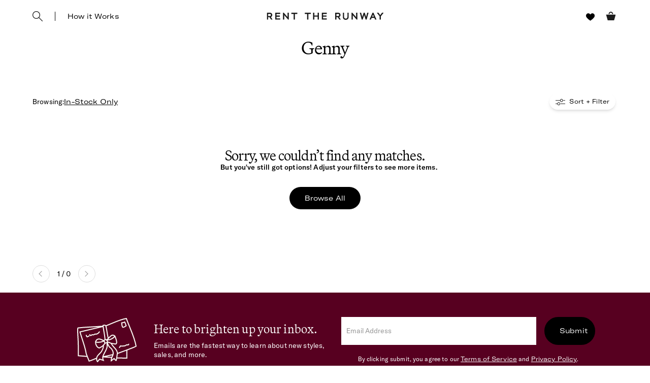

--- FILE ---
content_type: text/css; charset=UTF-8
request_url: https://sf-p.rtrcdn.com/_next/static/css/ccdf59a161f07c90.css
body_size: 2184
content:
@keyframes styles_shimmer-animation__1uxUf{to{transform:translate(100%,100%)}}.styles_upsell-container__tUsbb{align-items:center;display:flex;flex-direction:column;min-height:100vh;padding-top:32px;position:relative}.styles_upsell-nav__tOUxC{display:flex;margin:32px 24px 24px}@media only screen and (max-width:480px){.styles_upsell-nav__tOUxC{margin:16px 24px 24px}}.styles_upsell-nav-item__r41hN{position:relative;text-align:center}.styles_upsell-nav-item-title__AYxNU{color:#fff;font-weight:700;left:50%;line-height:130%;position:absolute;top:50%;transform:translate(-50%,-50%);width:-moz-min-content;width:min-content;z-index:2}.styles_upsell-nav-item-img__doVJO{border-radius:4px;max-width:106px;padding:0 2px}.styles_upsell-grid-container__3Ajcq{flex-grow:1;width:-webkit-fill-available}.styles_head__TQTq7{color:#1c1c1c;font-family:Martina Plantijn;font-weight:300;margin:24px 0 16px}@media only screen and (max-width:480px){.styles_head__TQTq7{color:#000;font-family:Plain;font-weight:400;margin:0 0 8px}}.styles_sub-head__fbGCK{color:#6f6b67;font-family:Plain;font-weight:400}.styles_upsell-grid__g4kLu{box-sizing:border-box;width:100%}.styles_upsell-grid-items__dZ4ju{display:grid;grid-template-columns:repeat(2,minmax(0,1fr));margin-top:8px}.styles_upsell-grid-item__cmIZ8{aspect-ratio:2/3;width:100%}.styles_upsell-grid-title__iPPWx{padding-left:15px}.styles_label__wrapper__4n9xH{margin:0 0 10px 10px}.styles_label__title__MnrGs{font-weight:600;line-height:1.4;padding-bottom:.2rem}.styles_label__subtitle__vmhVp,.styles_label__title__MnrGs{flex-grow:1;margin-right:1rem;overflow:hidden}.styles_label__subtitle__vmhVp{line-height:1;padding-bottom:.8rem}.styles_label__price_wrapper_space-between__4tPQ1{justify-content:space-between;margin-right:10px}.styles_label__price__5w_Jn{margin-right:4px}.styles_label__price_crossed__BwPBy{color:#d5d1cd;margin-right:4px;text-decoration:line-through}.styles_label__new_price__3kg_C{color:#607f42;font-weight:700}.styles_sticky-ctas__fZKcM{background-color:#fff;bottom:0;box-shadow:4px -4px 8px 6px rgba(0,0,0,.05);box-sizing:border-box;display:grid;grid-template-columns:1fr 1fr;padding:24px 16px;position:sticky;width:100%;grid-gap:8px}.styles_flex__1SkXG{display:flex}.styles_overlay__auKUX{background:rgba(28,28,28,.4);border-radius:4px;height:100%;left:0;margin:0 2px;max-height:160px;max-width:102px;overflow:auto;position:absolute;top:0;width:100%;z-index:1}.modal-drawer_modal-drawer__2p8ew .modal-close{position:fixed}@media only screen and (max-width:480px){.modal-drawer_modal-drawer__2p8ew .modal-close{position:absolute;right:5px;top:5px}}.modal-drawer_modal-drawer__2p8ew.modal-drawer_modal-close-circle-hide__zFv6H{touch-action:none}.modal-drawer_modal-drawer__2p8ew.modal-drawer_modal-close-circle-hide__zFv6H .modal-close{display:none}.modal-drawer_modal-drawer-wrapper__nFraJ{padding:0}.modal-drawer_modal-drawer-content__ENovB{transition:max-height .3s ease;-webkit-transition:max-height .3s ease}.modal-drawer_spinner__H5xp4{left:50%;position:fixed;top:50%;transform:translate(-50%,-50%)}.modal-drawer_drag-handle__5dFue{align-items:center;align-self:stretch;background-color:#fff;border-radius:10px 10px 0 0;box-sizing:border-box;display:flex;height:16px;justify-content:center;overflow:hidden}.modal-drawer_drag-handle-hide__jmNhW{height:0;transition:height .3s ease}.modal-drawer_drag-handle-inner__mEjhu{background-color:#d3d3d3;border-radius:5px;height:4px;width:34px}@keyframes loading-state_shimmer-animation__rr2Of{to{transform:translate(100%,100%)}}.loading-state_container__dvbmh{overflow:hidden;position:relative}.loading-state_shimmer-animation__rr2Of{animation:loading-state_shimmer-animation__rr2Of 2s linear infinite;background:linear-gradient(-55deg,transparent 20%,#fff 30%,transparent 40%);height:250%;left:-200%;position:absolute;top:-200%;width:220%}.loading-state_title-shimmer-block__tvHOe{height:18px;margin-left:16px;width:30%}.loading-state_img-shimmer-block__sjoVH,.loading-state_title-shimmer-block__tvHOe{background-color:#f1f0ee;margin-bottom:8px}.loading-state_img-shimmer-block__sjoVH{aspect-ratio:2/3;width:98%}.loading-state_img-shimmer-block__title__HJqLd{background-color:#f1f0ee;height:18px;margin-bottom:10px;margin-left:10px;width:70%}@keyframes styles_shimmer-animation__KdAmL{to{transform:translate(100%,100%)}}.styles_banner__UQZ2_{background:#fff;bottom:0;box-shadow:0 -2px 4px rgba(0,0,0,.1);box-sizing:border-box;display:flex;flex-direction:column;padding:10px 16px 16px;position:fixed;width:100%}@media(min-width:1024px){.styles_banner__UQZ2_{align-items:center;flex-direction:row;padding:20px}}.styles_header__RRFuT{font-weight:700;margin-bottom:5px}@media(min-width:1024px){.styles_header__RRFuT{font-size:18px}}.styles_p__N22oQ{font-size:14px!important;margin-bottom:20px}@media(min-width:1024px){.styles_p__N22oQ{margin-bottom:0}}.styles_close-button__ZpFJG{cursor:pointer;margin-left:auto}@media(min-width:1024px){.styles_close-button__ZpFJG{display:none}}.styles_cta__7S5Ci{cursor:pointer;width:100%}@media(min-width:1024px){.styles_cta__7S5Ci{width:180px}}.styles_buttons-holder__4NCNs{display:flex;flex-direction:column;gap:10px}@media(min-width:1024px){.styles_buttons-holder__4NCNs{flex-direction:row;margin-left:auto}}@keyframes styles_shimmer-animation__65gwu{to{transform:translate(100%,100%)}}@media only screen and (min-width:481px){.styles_overlay__jAp8H .ReactModal__Content.ReactModal__Content--after-open{margin:unset}}.styles_modal__Bm7qW{bottom:0;left:0;overflow:hidden;padding:0;top:auto}@media only screen and (min-width:769px){.styles_modal__Bm7qW{height:100vh;left:unset;margin:0;right:0;top:0;width:488px}}.styles_modal__Bm7qW .modal-wrapper{box-sizing:border-box;display:flex;flex-direction:column;height:100%;padding:10px 0 0}.styles_modal__Bm7qW .modal-close{top:10px}.styles_modal__Bm7qW #btn-add-to-shortlist{display:none}.styles_header__V_uDe{align-items:center;display:grid;flex:none;font-size:20px;grid-template-columns:60px 1fr 60px;height:50px;text-align:center}.styles_mini-grid__QyIPr{display:grid;grid-template-columns:1fr 1fr;grid-gap:1px;flex-grow:1;overflow-y:auto;padding-bottom:16px;width:100%}.styles_mini-grid-cell__06CCO{width:100%}.styles_image-holder__q9oip{display:block;height:280px;position:relative;width:100%}.styles_image-holder__q9oip img{height:100%;-o-object-fit:cover;object-fit:cover;width:100%}@media only screen and (min-width:769px){.styles_image-holder__q9oip{height:365px}}.styles_text-holder__3cPfS{display:block;padding:10px 8px}.styles_designer-name__d3zAI{color:#000;font-size:14px}.styles_style-name__Je8ig{color:#666;font-size:12px}.styles_footer__bO9G6{align-items:center;box-shadow:1px 1px 20px 0 rgba(0,0,0,.14);box-sizing:border-box;display:flex;flex:none;font-weight:700;gap:8px;height:80px;justify-content:center;padding:0 20px}.styles_footer__bO9G6 button{border:1px solid #000;border-radius:5px;cursor:pointer;flex:1;height:44px}.styles_cta__i31lZ{background-color:#000;border:none;color:#fff}@keyframes styles_shimmer-animation__2NMrt{to{transform:translate(100%,100%)}}.styles_highlighted-component-container__dtFez{pointer-events:none;position:unset}.styles_highlighted-component-overlay____0hG{background:rgba(0,0,0,.5);height:100vh;left:0;position:fixed;top:0;width:100vw;z-index:1000}.styles_highlighted-component-target__LPZ__{position:relative;z-index:1001}.styles_highlighted-component-tool-tip-container__V7_2K{display:flex;flex-direction:column;position:fixed;width:100%;z-index:1001}.styles_highlighted-component-tool-tip-body__vGh0e{background-color:#fff;color:#000;display:flex;flex-direction:column;gap:16px;line-height:24px;padding:20px;text-align:left;width:355px}.styles_highlighted-component-tool-tip-body-mobile___FEVl{margin-left:20px;width:calc(100% - 80px)}.styles_highlighted-component-tool-tip-arrow-up__fiD1a{border-bottom:10px solid #fff;border-left:10px solid transparent;border-right:10px solid transparent;height:0;position:absolute;top:-9px;width:0}.styles_apple-pay-section-membership__sm6HE{padding-top:10px}.styles_apple-pay-section-membership__sm6HE apple-pay-button{--apple-pay-button-width:100%;--apple-pay-button-height:40px;--apple-pay-button-border-radius:0;--apple-pay-button-padding:5px 0}.styles_apple-pay-button-disabled__0306v{opacity:.5;pointer-events:none}@keyframes top-right_shimmer-animation__D_k0Z{to{transform:translate(100%,100%)}}.top-right_shimmerWrapper__X7f6X{box-sizing:border-box;height:48px;margin-left:35px;overflow:hidden;padding:5px;position:relative;width:182px}@media only screen and (max-width:480px){.top-right_shimmerWrapper__X7f6X{margin-left:0}}.top-right_shimmerWrapper__X7f6X .top-right_block1__lc6uM{width:100%}.top-right_shimmerWrapper__X7f6X .top-right_block1__lc6uM,.top-right_shimmerWrapper__X7f6X .top-right_block2__d76f4{background-color:#f1f0ee;height:15px;margin:auto auto 3px}.top-right_shimmerWrapper__X7f6X .top-right_block2__d76f4{width:80%}.top-right_shimmerWrapper__X7f6X .top-right_animation___HXHv{animation:top-right_shimmer-animation__D_k0Z 2s linear infinite;background:linear-gradient(-55deg,transparent 20%,#fff 30%,transparent 40%);height:250%;left:-200%;position:absolute;top:-200%;width:220%}.top-right_emptySpace__hX1rP{height:48px;margin-left:35px;width:182px}@media only screen and (max-width:480px){.top-right_emptySpace__hX1rP{margin-left:0}}.styles_contentful-banner__kXW4P{display:block;width:100vw}.styles_contentful-banner__kXW4P button{background:#091c4c;color:#fff;display:inline-block;font-family:WulkanDisplay,serif;font-size:1rem;font-weight:700;line-height:2rem;position:relative;text-align:center;text-decoration:none;transition:color .5s,background .5s;width:100%}.styles_contentful-banner__kXW4P button:hover{background:#a0d1cb;color:#0a1c4c}.styles_contentful-banner__kXW4P button:after,.styles_contentful-banner__kXW4P button:before{background:#fff;content:"";display:block;height:1px;left:0;position:absolute;top:1px;width:100%}.styles_contentful-banner__kXW4P button:after{bottom:1px;top:auto}@media screen and (min-width:800px){.styles_contentful-banner__kXW4P{display:block;height:200px;left:0;overflow:hidden;position:absolute;top:0;width:200px;z-index:9999}.styles_contentful-banner__kXW4P button{box-shadow:4px 4px 10px rgba(0,0,0,.8);left:-40px;position:absolute;top:40px;transform:rotate(315deg);-webkit-transform:rotate(315deg);-ms-transform:rotate(315deg);-moz-transform:rotate(315deg);-o-transform:rotate(315deg);width:200px}}
/*# sourceMappingURL=ccdf59a161f07c90.css.map*/

--- FILE ---
content_type: text/css; charset=UTF-8
request_url: https://sf-p.rtrcdn.com/_next/static/css/f5f1438ccbe4fc7a.css
body_size: 3904
content:
@keyframes atom-spacer_shimmer-animation__OEVg9{to{transform:translate(100%,100%)}}.atom-spacer_atom-spacer__container__PHplP{height:40px;margin:0 auto}@media only screen and (max-width:480px){.atom-spacer_atom-spacer__container__PHplP{height:30px}}.styles_overlay__a5IiS{background-color:rgba(0,0,0,.376);bottom:0;color:#fff;cursor:pointer;height:42px;justify-content:space-between;left:0;padding:0 16px;position:absolute;width:100%}.styles_overlay__a5IiS,.styles_products-count__tnD81{align-items:center;display:flex;font-size:14px}.styles_products-count__tnD81{gap:4px}.styles_products-count__tnD81 svg{height:16px;width:16px}@keyframes grid-query-carousels_shimmer-animation__RC2Ju{to{transform:translate(100%,100%)}}.grid-query-carousels_grid-query-carousels__b_Kb_{box-sizing:border-box;margin-left:auto;margin-right:auto;max-width:1280px}.grid-query-carousels_grid-query-carousels__b_Kb_ .atom-hed{padding-bottom:40px}.grid-query-carousels_grid-query-carousel__IdSls{margin-bottom:50px;max-width:100%}@media only screen and (max-width:480px){.grid-query-carousels_grid-query-carousel__IdSls{margin-bottom:0}}.grid-query-carousels_grid-query-carousel__IdSls.grid-query-carousels_slim__Arl0F{margin-bottom:0}.grid-query-carousels_grid-query-carousel__IdSls.grid-query-carousels_slim__Arl0F .grid-product-card-available-sizes,.grid-query-carousels_grid-query-carousel__IdSls.grid-query-carousels_slim__Arl0F .grid-product-card-display-name,.grid-query-carousels_grid-query-carousel__IdSls.grid-query-carousels_slim__Arl0F .grid-query-carousels_secondary-copy__z07VA,.grid-query-carousels_grid-query-carousel__IdSls.grid-query-carousels_slim__Arl0F .product-card-price-annotation,.grid-query-carousels_grid-query-carousel__IdSls.grid-query-carousels_slim__Arl0F .product-card-price__adjusted,.grid-query-carousels_grid-query-carousel__IdSls.grid-query-carousels_slim__Arl0F .product-card-price__overwritten,.grid-query-carousels_grid-query-carousel__IdSls.grid-query-carousels_slim__Arl0F .product-card-price__regular{display:none}.grid-query-carousels_grid-query-carousel__IdSls.grid-query-carousels_slim__Arl0F .grid-query-carousels_carousel-title__CPGc8{font-family:Martina,serif;font-size:20px;font-variant-numeric:lining-nums;font-weight:300;letter-spacing:-.03em;letter-spacing:0;line-height:1;line-height:26px;text-transform:none}.grid-query-carousels_grid-query-carousel__IdSls.grid-query-carousels_slim__Arl0F .product-card-price__retail-quiet{margin:0}.grid-query-carousels_grid-query-carousel__IdSls.grid-query-carousels_slim__Arl0F .product-card-price__retail-quiet:before{display:none}.grid-query-carousels_grid-query-carousel__IdSls .grid-query-carousels_carousel-title__CPGc8{float:left;margin-left:30px;text-align:left}.grid-query-carousels_grid-query-carousel__IdSls .grid-query-carousels_carousel-title__CPGc8~.grid-query-carousels_grid-link__Lgxs_{float:right;margin-right:30px;margin-top:4px}.grid-query-carousels_grid-query-carousel__IdSls .grid-query-carousels_grid-link__Lgxs_{line-height:27px;text-decoration:underline;text-transform:capitalize}.grid-query-carousels_grid-query-carousel__IdSls .swipeable-carousel{clear:both}.grid-query-carousels_grid-query-carousel__IdSls .grid-query-carousels_view-all-carousel-item__EvDZx{border:1px solid #ddd;padding-bottom:75%;padding-top:75%;text-align:center;transition:background-color .25s ease-in-out}.grid-query-carousels_grid-query-carousel__IdSls .grid-query-carousels_view-all-carousel-item__EvDZx .grid-query-carousels_grid-link__Lgxs_{padding-bottom:3px}.grid-query-carousels_grid-query-carousel__IdSls .grid-query-carousels_view-all-carousel-item__EvDZx:hover{background-color:#f7f7f7}.grid-query-carousels_grid-query-carousel__IdSls__product-drawer{margin-bottom:50px}@media only screen and (max-width:480px){.grid-query-carousels_grid-query-carousel__IdSls__product-drawer{margin:0 20px}}.grid-query-carousels_grid-query-carousels__b_Kb_.grid-query-carousels_full-bleed-carousels__QsPYH{max-width:unset}.grid-query-carousels_grid-query-carousels__b_Kb_.grid-query-carousels_full-bleed-carousels__QsPYH .grid-query-carousels_full-bleed-hed__5fEEc{padding:0}.grid-query-carousels_grid-query-carousels__b_Kb_.grid-query-carousels_full-bleed-carousels__QsPYH .grid-query-carousels_full-bleed-hed__5fEEc h2{font-family:Martina,serif;font-size:28px;font-variant-numeric:lining-nums;font-weight:400;letter-spacing:-.03em;line-height:1;margin:0 72px 36px;text-align:left}@media only screen and (max-width:480px){.grid-query-carousels_grid-query-carousels__b_Kb_.grid-query-carousels_full-bleed-carousels__QsPYH .grid-query-carousels_full-bleed-hed__5fEEc h2{font-size:24px;margin:0 16px 42px}}.grid-query-carousels_grid-query-carousels__b_Kb_.grid-query-carousels_full-bleed-carousels__QsPYH .grid-query-carousels_full-bleed-title-wrapper__o_mww{align-items:center;display:flex;flex-wrap:nowrap;margin:0 72px 24px}@media only screen and (max-width:480px){.grid-query-carousels_grid-query-carousels__b_Kb_.grid-query-carousels_full-bleed-carousels__QsPYH .grid-query-carousels_full-bleed-title-wrapper__o_mww{margin:0 16px 24px}}.grid-query-carousels_grid-query-carousels__b_Kb_.grid-query-carousels_full-bleed-carousels__QsPYH .grid-query-carousels_full-bleed-title-wrapper__o_mww .grid-query-carousels_carousel-title__CPGc8{flex-grow:1;margin:0}.grid-query-carousels_grid-query-carousels__b_Kb_.grid-query-carousels_full-bleed-carousels__QsPYH .grid-query-carousels_full-bleed-title-wrapper__o_mww .grid-query-carousels_carousel-title__CPGc8.grid-query-carousels_main-title__600OZ{font-family:Martina,serif;font-size:28px;font-variant-numeric:lining-nums;font-weight:300;letter-spacing:-.03em;line-height:1}@media only screen and (max-width:480px){.grid-query-carousels_grid-query-carousels__b_Kb_.grid-query-carousels_full-bleed-carousels__QsPYH .grid-query-carousels_full-bleed-title-wrapper__o_mww .grid-query-carousels_carousel-title__CPGc8.grid-query-carousels_main-title__600OZ{font-size:24px}}.grid-query-carousels_grid-query-carousels__b_Kb_.grid-query-carousels_full-bleed-carousels__QsPYH .grid-query-carousels_full-bleed-title-wrapper__o_mww .grid-query-carousels_grid-link__Lgxs_{flex-grow:0;margin:0}.grid-query-carousels_grid-query-carousels__b_Kb_.grid-query-carousels_full-bleed-carousels__QsPYH .swipeable-carousel__viewport--full-bleed-carousel{margin:0}.grid-query-carousels_grid-query-carousels__b_Kb_.grid-query-carousels_full-bleed-carousels__QsPYH .swipeable-carousel__viewport--full-bleed-carousel .swipeable-carousel__item--full-bleed-carousel{flex-grow:0}@media only screen and (min-width:769px){.grid-query-carousels_grid-query-carousels__b_Kb_.grid-query-carousels_full-bleed-carousels__QsPYH .swipeable-carousel__viewport--full-bleed-carousel .swipeable-carousel__item--full-bleed-carousel{flex-basis:25%;margin:0;padding:0 .1%}}@media only screen and (min-width:481px)and (max-width:768px){.grid-query-carousels_grid-query-carousels__b_Kb_.grid-query-carousels_full-bleed-carousels__QsPYH .swipeable-carousel__viewport--full-bleed-carousel .swipeable-carousel__item--full-bleed-carousel{flex-basis:28.57%;margin:0;padding:0 .2%}.grid-query-carousels_grid-query-carousels__b_Kb_.grid-query-carousels_full-bleed-carousels__QsPYH .swipeable-carousel__viewport--full-bleed-carousel .swipeable-carousel__item--full-bleed-carousel:first-of-type{margin-left:16px}}@media only screen and (max-width:480px){.grid-query-carousels_grid-query-carousels__b_Kb_.grid-query-carousels_full-bleed-carousels__QsPYH .swipeable-carousel__viewport--full-bleed-carousel .swipeable-carousel__item--full-bleed-carousel{flex-basis:66.66%;margin:0;padding:0 .4%}.grid-query-carousels_grid-query-carousels__b_Kb_.grid-query-carousels_full-bleed-carousels__QsPYH .swipeable-carousel__viewport--full-bleed-carousel .swipeable-carousel__item--full-bleed-carousel:first-of-type{margin-left:14px}}.grid-query-carousels_grid-query-carousels__b_Kb_.grid-query-carousels_full-bleed-carousels__QsPYH .swipeable-carousel__viewport--full-bleed-carousel .swipeable-carousel__item--full-bleed-carousel .grid-product-card-image img{aspect-ratio:2/3}@media only screen and (min-width:769px){.grid-query-carousels_grid-query-carousels__b_Kb_.grid-query-carousels_full-bleed-carousels__QsPYH .swipeable-carousel__viewport--full-bleed-carousel .swipeable-carousel__item--full-bleed-carousel.swipeable-carousel__item--peek-carousel{flex-basis:22.22%;margin:0;padding:0 .1%}}.label_label__de6QB{bottom:0;container-name:label;container-type:inline-size;display:flex;left:0;line-height:1.5;width:100%}@media only screen and (max-width:480px){.label_label__de6QB{font-size:.75rem}}.label_label__wrapper__2Roaf{display:flex;flex-direction:column;list-style:none outside none;padding:.1rem .4rem 1.5rem;width:100%}.label_label__title__skWvO{font-weight:500;line-height:1.4;padding-bottom:.2rem}.label_label__subtitle__LJkjz,.label_label__title__skWvO{flex-grow:1;margin-right:1rem;overflow:hidden}.label_label__subtitle__LJkjz{line-height:1;padding-bottom:.8rem}.label_label__prices__Ly4J2{color:#666}.label_label__buy_price__tVMuV,.label_label__extra_spot_price__WWAig,.label_label__prices__Ly4J2{display:flex;justify-content:space-between}.label_label__extra_spot_price__WWAig{font-weight:500}.label_label__prices__discounted__AHrJz{color:#999}.label_label__prices__urgent__zbrPr{color:#ba473b;display:flex;justify-content:space-between}.label_label__price___lRIf{flex:none}.label_label__discountedPriceWrapper__3HI1m{display:flex;flex-direction:row}.label_label__discountedPriceWrapper__strikethrough__hsL_y{text-decoration:line-through}.label_label__discountPercentage__bZgsg{color:#000;margin-right:6px}.styles_full-bleed-fifty-fifty__GUtJX{display:flex;flex-wrap:nowrap;width:100%}.styles_full-bleed-fifty-fifty__GUtJX .styles_full-bleed-image__08RhH{box-sizing:border-box;flex:1 1 50%;margin:0;padding:0}.styles_full-bleed-fifty-fifty__GUtJX .styles_full-bleed-image__08RhH img,.styles_full-bleed-fifty-fifty__GUtJX .styles_full-bleed-image__08RhH video{width:100%}.styles_full-bleed-fifty-fifty__GUtJX .styles_full-bleed-image__08RhH img{aspect-ratio:var(--desktop-aspect-ratio);display:block;height:100%;-o-object-fit:cover;object-fit:cover}@media only screen and (max-width:768px){.styles_full-bleed-fifty-fifty__GUtJX .styles_full-bleed-image__08RhH img{aspect-ratio:var(--mobile-aspect-ratio)}}.styles_full-bleed-fifty-fifty__GUtJX .styles_full-bleed-image__08RhH a img{vertical-align:bottom}.styles_full-bleed-fifty-fifty__GUtJX .styles_images-container__ec4dk{display:flex;min-width:100%;position:relative}@media only screen and (max-width:768px){.styles_full-bleed-fifty-fifty__GUtJX .styles_images-container__ec4dk{aspect-ratio:var(--mobile-aspect-ratio);flex-direction:column}}.styles_full-bleed-fifty-fifty__GUtJX .styles_image-text-content__jiwgA{padding:15px;text-align:center}.styles_full-bleed-fifty-fifty__GUtJX .styles_image-text-content__jiwgA .styles_bucket-eyebrow__Asw65{font-family:GT-America-Standard,sans-serif;font-size:.75rem;font-weight:400;font-weight:700;letter-spacing:.05em;line-height:110%;margin-bottom:8px;text-transform:uppercase}.styles_full-bleed-fifty-fifty__GUtJX .styles_image-text-content__jiwgA .styles_bucket-hedText__odcCU{font-family:Martina,serif;font-size:1.75rem;font-variant-numeric:lining-nums;font-weight:300;letter-spacing:-.03em;line-height:1;margin-bottom:8px}.styles_full-bleed-fifty-fifty__GUtJX .styles_image-text-content__jiwgA .styles_bucket-dekText__zrLo_{font-family:GT-America-Standard,sans-serif;font-size:.875rem;font-weight:300;line-height:1.3}.styles_full-bleed-fifty-fifty__GUtJX .styles_image-text-content__jiwgA .styles_bucket-cta-button__5mrIW{cursor:pointer;display:inline-block;font-size:14px;margin-top:10px;text-decoration:underline}.styles_full-bleed-fifty-fifty__GUtJX .styles_image-text-content__jiwgA .styles_homepage-tiles-cta__PuGNu{margin-bottom:7vh}.styles_full-bleed-fifty-fifty__GUtJX .styles_homepage-tiles__w2FZ8{margin:3px}.styles_full-bleed-fifty-fifty__GUtJX .styles_image-holder__vkj5s{position:relative}.styles_full-bleed-fifty-fifty__GUtJX .styles_image-link__DKeH6{display:block;height:100%;position:relative;width:100%}.styles_molecule-video__L7msR{position:relative}.styles_molecule-video__L7msR video{aspect-ratio:var(--video-aspect-ratio)}@keyframes styles_shimmer-animation__MzkGK{to{transform:translate(100%,100%)}}.styles_rent-my-style-quiz-modal__3HK7v.ReactModal__Content--after-open{height:100%;padding:0}.styles_rent-my-style-quiz-modal__3HK7v.modal-wrapper{padding:0}.styles_overlay__BxIw_ .modal-close{margin-right:20px;margin-top:20px}.styles_rent-my-style-quiz__38_EU{height:100vh}.styles_rent-my-style-quiz__38_EU .styles_header__z_fG7{border-bottom:1px solid #ddd;height:72px}.styles_rent-my-style-quiz__38_EU .styles_header__z_fG7 div{display:flex;font-size:20px;font-weight:600;justify-content:center;padding-top:20px}.styles_rent-my-style-quiz__38_EU .styles_header__z_fG7 .styles_back-btn__EPdnF{height:40px;left:50px;position:absolute;top:14px;width:70px}@media only screen and (max-width:480px){.styles_rent-my-style-quiz__38_EU .styles_header__z_fG7 .styles_back-btn__EPdnF{left:20px}}.styles_rent-my-style-quiz__38_EU .styles_header__z_fG7 .styles_back-btn__EPdnF:after{border-bottom:0;border-left:0;border-right:1px solid #000;border-top:1px solid #000;content:"";display:block;height:6px;left:2px;opacity:1;position:absolute;top:16px;transform:rotate(225deg);width:6px}.styles_rent-my-style-quiz__38_EU .styles_header__z_fG7 .styles_back-btn__EPdnF:after:hover{opacity:.6}.styles_rent-my-style-quiz__38_EU .styles_progress-bar-wrapper__rJF9r{background-color:#e5e5e5;border-radius:20px;height:5px;margin:40px 250px}@media only screen and (max-width:480px){.styles_rent-my-style-quiz__38_EU .styles_progress-bar-wrapper__rJF9r{height:4px;margin:25px}}.styles_rent-my-style-quiz__38_EU .styles_progress-bar__7iDiE{background-color:#000;border-radius:20px;height:5px;transition:width .4s ease-out .1s}@media only screen and (max-width:480px){.styles_rent-my-style-quiz__38_EU .styles_progress-bar__7iDiE{height:4px}}.styles_size-filters__gJzcf{margin:10px auto;width:440px}@media only screen and (max-width:480px){.styles_size-filters__gJzcf{width:100%}}.styles_size-filters__gJzcf .filter-input-pairs{justify-content:center}.styles_size-filters__gJzcf .filter-input-pairs.filter-input-pairs--sizes .input-wrapper{margin:8px}@media only screen and (max-width:480px){.styles_size-filters__gJzcf .filter-input-pairs.filter-input-pairs--sizes .input-wrapper{margin:4px}}.styles_size-filters__gJzcf .filter-input-pairs.filter-input-pairs--sizes input[type=checkbox]+label{font-size:14px;height:55px;line-height:59px;width:55px}@media only screen and (max-width:480px){.styles_size-filters__gJzcf .filter-input-pairs.filter-input-pairs--sizes input[type=checkbox]+label{height:48px;line-height:49px;width:48px}}.styles_just-browsing-link__39TE3{display:flex;font-size:14px;font-weight:600;justify-content:center;margin-top:16px;text-decoration:underline}.styles_header-copy__WG_pC{margin-bottom:20px;text-align:center}@media only screen and (max-width:480px){.styles_header-copy__WG_pC{margin:0 25px 24px}.styles_header-copy__WG_pC h3{font-size:28px}.styles_header-copy__WG_pC h4{margin-bottom:20px}}.styles_header-copy__WG_pC h3{line-height:100%;margin-bottom:16px}.styles_list-options__cbCXn{-moz-column-gap:16px;column-gap:16px;display:grid;grid-template-columns:295px 295px;justify-content:center;row-gap:16px}.styles_list-options__cbCXn .btn-secondary{border:1px solid #e3e1de;display:block;font-weight:400;height:60px;width:98%}@media only screen and (max-width:480px){.styles_list-options__cbCXn{grid-template-columns:100%}.styles_list-options__cbCXn .btn-secondary{height:44px;margin:auto 15px;width:calc(100% - 30px)}}.styles_event-tiles__isldx{-moz-column-gap:16px;column-gap:16px;display:grid;grid-template-columns:248px 248px 248px;justify-content:center;justify-items:center;row-gap:16px}@media only screen and (max-width:480px){.styles_event-tiles__isldx{grid-template-columns:1fr 1fr;margin:10px 16px}}.styles_event-tiles__isldx a{border:1px solid #e3e1de;cursor:pointer;height:110px;width:248px}@media only screen and (max-width:480px){.styles_event-tiles__isldx a{width:100%}}.styles_event-tiles__icon-wrapper__az_Cu{align-items:center;display:flex;flex-direction:column;justify-content:center}.styles_event-tiles__icon-wrapper__az_Cu :first-child{margin:5px auto}.styles_cta-container__ojO0K{align-items:center;display:flex;flex-direction:column;justify-content:center;margin-top:auto;width:100%}@media only screen and (max-width:480px){.styles_cta-container__ojO0K{background:#fff;bottom:0;box-shadow:1px 1px 20px 0 rgba(0,0,0,.14);margin-top:auto;padding-bottom:20px;padding-top:20px;position:sticky}}.styles_cta-container__ojO0K a,.styles_cta-container__ojO0K button{height:44px;width:315px}@media only screen and (max-width:480px){.styles_cta-container__ojO0K a,.styles_cta-container__ojO0K button{width:calc(100% - 48px)}}.styles_cta-container__ojO0K .styles_secondary__ZzeJy{text-decoration:underline}.styles_cta-container__ojO0K .styles_promo-message__OolxG{padding-bottom:20px;text-align:center}@media only screen and (max-width:480px){.styles_cta-container__ojO0K .styles_promo-message__OolxG{font-size:12px;margin-bottom:10px;padding:0}}.styles_quiz-panel__kADgC{display:flex;flex-direction:column;height:calc(100vh - 185px);justify-content:flex-start}.styles_quiz-panel__kADgC .styles_zip-input__qqvYT{margin-bottom:20px}.styles_quiz-panel__kADgC .styles_zip-input__qqvYT.styles_error__9RPSm{color:red}.styles_quiz-panel__kADgC .styles_zip-input__qqvYT.styles_error__9RPSm input{border-color:red}.styles_quiz-panel__kADgC .styles_zip-input__qqvYT h3{margin-bottom:10px;text-align:center}.styles_quiz-panel__kADgC .styles_zip-input__qqvYT input{margin:0 auto;width:300px}@media only screen and (max-width:480px){.styles_quiz-panel__kADgC .styles_zip-input__qqvYT input{width:90%}}.styles_quiz-panel__kADgC .styles_maternity-input__mJuMm{display:flex;justify-content:center;margin:0 auto;max-width:300px}.styles_quiz-panel__kADgC .styles_maternity-input__mJuMm input[type=checkbox]+label{font-size:14px;text-transform:none}.styles_quiz-panel__kADgC .datepicker{margin:0 auto;width:450px}@media only screen and (max-width:480px){.styles_quiz-panel__kADgC .datepicker{margin:0 24px;width:calc(100% - 48px)}}.styles_quiz-panel__kADgC .datepicker-header-piece{font-size:14px;font-weight:600}.styles_quiz-panel__kADgC h3{text-align:center}@media only screen and (max-width:480px){.styles_quiz-panel__kADgC{height:calc(100vh - 143px)}}.styles_marketing-content__j0DNx{display:flex;height:calc(100vh - 73px)}@media only screen and (max-width:480px){.styles_marketing-content__j0DNx{flex-direction:column}}.styles_marketing-content__j0DNx .styles_copy-container__WwZrk{align-items:center;display:flex;flex-direction:column;flex-grow:2;margin-top:25vh;text-align:center}@media only screen and (max-width:480px){.styles_marketing-content__j0DNx .styles_copy-container__WwZrk{margin-top:0}.styles_marketing-content__j0DNx .styles_copy-container__WwZrk .styles_header-copy__WG_pC{margin:24px}}.styles_marketing-content__j0DNx .styles_copy-container__WwZrk p{margin:10px 0}.styles_marketing-content__j0DNx img{flex-grow:0}.styles_marketing-content__j0DNx .styles_cta-container__ojO0K{margin:0}@media only screen and (max-width:480px){.styles_marketing-content__j0DNx .styles_cta-container__ojO0K{box-shadow:none;padding-top:0;position:static}}@keyframes molecule-generic-grid-topper_shimmer-animation__EL0sc{to{transform:translate(100%,100%)}}.molecule-generic-grid-topper_mobileTextBelow__ETXZ9 .molecule-generic-grid-topper_italic__bL2aC,.molecule-generic-grid-topper_topper__PkLwj .molecule-generic-grid-topper_italic__bL2aC{font-style:italic}.molecule-generic-grid-topper_mobileTextBelow__ETXZ9 .molecule-generic-grid-topper_oblique__osCh2,.molecule-generic-grid-topper_topper__PkLwj .molecule-generic-grid-topper_oblique__osCh2{font-style:oblique}.molecule-generic-grid-topper_mobileTextBelow__ETXZ9 .atom-hed a,.molecule-generic-grid-topper_topper__PkLwj .atom-hed a{text-decoration:underline}.molecule-generic-grid-topper_mobileTextBelow__ETXZ9 .atom-hed h1,.molecule-generic-grid-topper_mobileTextBelow__ETXZ9 .atom-hed h2,.molecule-generic-grid-topper_topper__PkLwj .atom-hed h1,.molecule-generic-grid-topper_topper__PkLwj .atom-hed h2{color:var(--font-color)}.molecule-generic-grid-topper_mobileTextBelow__ETXZ9 .atom-hed h2,.molecule-generic-grid-topper_topper__PkLwj .atom-hed h2{font-family:GT-America-Standard,sans-serif;font-size:.875rem;font-weight:300;line-height:1.3}.molecule-generic-grid-topper_mobileTextBelow__ETXZ9 .molecule-generic-grid-topper_eyebrowText__OEnmM,.molecule-generic-grid-topper_topper__PkLwj .molecule-generic-grid-topper_eyebrowText__OEnmM{margin-bottom:12px;text-transform:uppercase}.molecule-generic-grid-topper_topper__PkLwj{box-sizing:border-box;display:flex;width:100%}.molecule-generic-grid-topper_topper__PkLwj .molecule-generic-grid-topper_aiSearchFeedback__dqumr{font-size:14px;padding:16px 0;visibility:hidden}.molecule-generic-grid-topper_topper__PkLwj .molecule-generic-grid-topper_aiSearchFeedback__dqumr.molecule-generic-grid-topper_visible__CC_6r{visibility:visible}.molecule-generic-grid-topper_topper__PkLwj .molecule-generic-grid-topper_subText__myFK2{max-width:470px}@media only screen and (min-width:481px){.molecule-generic-grid-topper_topper__PkLwj{padding:0 72px}.molecule-generic-grid-topper_topper__PkLwj .atom-hed h1{font-size:36px;white-space:nowrap}.molecule-generic-grid-topper_topper__PkLwj .atom-hed h2{white-space:pre-wrap}.molecule-generic-grid-topper_topper__PkLwj.molecule-generic-grid-topper_flexAlign__ynlny{align-items:center;justify-content:space-between;text-align:left}.molecule-generic-grid-topper_topper__PkLwj.molecule-generic-grid-topper_flexAlign__ynlny .molecule-generic-grid-topper_subText__myFK2{margin-left:48px;max-width:55%}.molecule-generic-grid-topper_topper__PkLwj.molecule-generic-grid-topper_centerAlign__rfB6r .molecule-generic-grid-topper_subText__myFK2,.molecule-generic-grid-topper_topper__PkLwj.molecule-generic-grid-topper_leftAlign__JVfWi .molecule-generic-grid-topper_subText__myFK2,.molecule-generic-grid-topper_topper__PkLwj.molecule-generic-grid-topper_rightAlign__566B6 .molecule-generic-grid-topper_subText__myFK2{margin-top:16px}.molecule-generic-grid-topper_topper__PkLwj.molecule-generic-grid-topper_centerAlign__rfB6r{align-items:center;text-align:center}.molecule-generic-grid-topper_topper__PkLwj.molecule-generic-grid-topper_centerAlign__rfB6r,.molecule-generic-grid-topper_topper__PkLwj.molecule-generic-grid-topper_leftAlign__JVfWi{flex-direction:column;justify-content:center}.molecule-generic-grid-topper_topper__PkLwj.molecule-generic-grid-topper_leftAlign__JVfWi{align-items:flex-start;text-align:left}.molecule-generic-grid-topper_topper__PkLwj.molecule-generic-grid-topper_rightAlign__566B6{align-items:flex-end;flex-direction:column;justify-content:center;text-align:right}.molecule-generic-grid-topper_topper__PkLwj.molecule-generic-grid-topper_standard__aRrBY{height:150px}.molecule-generic-grid-topper_topper__PkLwj.molecule-generic-grid-topper_special__aQJ5y.molecule-generic-grid-topper_small__vCxXJ{height:200px}.molecule-generic-grid-topper_topper__PkLwj.molecule-generic-grid-topper_special__aQJ5y.molecule-generic-grid-topper_large__y9Mtb{height:300px}}@media only screen and (max-width:480px){.molecule-generic-grid-topper_topper__PkLwj{align-items:center;padding:0 24px}.molecule-generic-grid-topper_topper__PkLwj .atom-hed h1,.molecule-generic-grid-topper_topper__PkLwj .atom-hed h2{white-space:pre-wrap}.molecule-generic-grid-topper_topper__PkLwj.molecule-generic-grid-topper_hasSubText__v7zmq .molecule-generic-grid-topper_hedText__aes6T{margin-bottom:8px}.molecule-generic-grid-topper_topper__PkLwj.molecule-generic-grid-topper_standard__aRrBY{flex-direction:column;height:100px;justify-content:center;text-align:left}.molecule-generic-grid-topper_topper__PkLwj.molecule-generic-grid-topper_standard__aRrBY.molecule-generic-grid-topper_hasSubText__v7zmq{height:160px}.molecule-generic-grid-topper_topper__PkLwj.molecule-generic-grid-topper_standard__aRrBY .molecule-generic-grid-topper_hedText__aes6T,.molecule-generic-grid-topper_topper__PkLwj.molecule-generic-grid-topper_standard__aRrBY .molecule-generic-grid-topper_subText__myFK2{width:100%}.molecule-generic-grid-topper_topper__PkLwj.molecule-generic-grid-topper_special__aQJ5y.molecule-generic-grid-topper_large__y9Mtb,.molecule-generic-grid-topper_topper__PkLwj.molecule-generic-grid-topper_special__aQJ5y.molecule-generic-grid-topper_small__vCxXJ{height:160px}.molecule-generic-grid-topper_topper__PkLwj.molecule-generic-grid-topper_special__aQJ5y.molecule-generic-grid-topper_small__vCxXJ{flex-direction:column;justify-content:center;text-align:center}}.molecule-generic-grid-topper_mobileTextBelow__ETXZ9{align-items:center;display:flex;flex-direction:column;height:100px;justify-content:center;text-align:center}.molecule-generic-grid-topper_mobileTextBelow__ETXZ9.molecule-generic-grid-topper_hasSubText__v7zmq{height:160px}.molecule-generic-grid-topper_mobileTextBelow__ETXZ9.molecule-generic-grid-topper_hasSubText__v7zmq .molecule-generic-grid-topper_hedText__aes6T{margin-bottom:16px}.molecule-grid-topper-with-toggles_social-topper-wrapper__31MBX{padding:20px 0}.molecule-grid-topper-with-toggles_text-content__qNme9{margin:20px auto;max-width:500px}.molecule-grid-topper-with-toggles_event-option__qfi93{margin:10px auto}.molecule-grid-topper-with-toggles_title__hslZ_{margin-bottom:20px}.molecule-grid-topper-with-toggles_selection-container__5SIct{display:flex;flex-direction:row;flex-wrap:wrap;justify-content:center}.molecule-grid-topper-with-toggles_selection__QkNRc{align-items:center;cursor:pointer;display:flex;flex-direction:column;margin:0 15px 10px}.molecule-grid-topper-with-toggles_not-selected__rLuyp{padding-bottom:5px}.molecule-grid-topper-with-toggles_selected__TaG_V{border-bottom-style:solid;border-bottom-width:3px;padding-bottom:2px}
/*# sourceMappingURL=f5f1438ccbe4fc7a.css.map*/

--- FILE ---
content_type: text/css; charset=UTF-8
request_url: https://sf-p.rtrcdn.com/_next/static/css/9902a0fa0c1f386d.css
body_size: -243
content:
.styles_products-grid__52nEg{display:flex;flex-direction:column}.grid_grid__A_DHH{display:grid;grid-auto-flow:row;grid-auto-flow:dense;grid-template-columns:repeat(2,minmax(0,1fr));list-style:none;margin:0}.grid_grid__A_DHH .mid-grid-messaging{grid-column:span 2}@media (min-width:950px){.grid_grid__A_DHH{grid-template-columns:repeat(3,minmax(0,1fr))}.grid_grid__A_DHH .mid-grid-messaging{grid-column:span 3}}@media (min-width:1280px){.grid_grid__A_DHH{grid-template-columns:repeat(4,minmax(0,1fr))}.grid_grid__A_DHH .mid-grid-messaging{grid-column:span 4}}.tile_tile__v4Xtq{display:grid;grid-template-rows:auto auto;overflow:hidden}.tile_tile__v4Xtq,.tile_tile__v4Xtq img{position:relative}.tile_tile__v4Xtq img{transition:opacity .8s ease-in-out}.tile_tile__v4Xtq img:not(:last-child){left:0;position:absolute;top:0}.tile_hidden__ueFzd{opacity:0}.tile_visible__6Q2R4{opacity:1}.tile_tile__image__Rz8or{aspect-ratio:335/502;height:auto;-o-object-fit:contain;object-fit:contain;-o-object-position:center;object-position:center;position:absolute;width:100%}
/*# sourceMappingURL=9902a0fa0c1f386d.css.map*/

--- FILE ---
content_type: text/css; charset=UTF-8
request_url: https://www.renttherunway.com/next-rtr-css/assets/stylesheets/application.0661fe5d.css
body_size: 114999
content:
@keyframes shimmer-animation{100%{transform:translate(100%, 100%)}}*{margin:0;padding:0}h1,h2,h3,h4,h5,h6,ul,li,p,span{margin:0;padding:0}img{border:none}#content{width:100%;margin:0 auto}.clear{clear:both;font-size:0;margin:0;padding:0}.no-scroll{overflow:hidden !important}.div-middlealign-helper{display:inline-block;vertical-align:middle;height:100%}.small_heart{width:12px;height:11px;background-position:-10px -10px}.error li{list-style:none;position:relative;z-index:3000}.compliment,.compliment_add,.compliment_remove{text-transform:none;letter-spacing:0;font-size:inherit;font-weight:300;font-weight:bold;color:#4c6e6f;cursor:pointer;margin:0;padding:0}.compliment_add:hover,.compliment_remove:hover{text-decoration:underline}.lr_pagedesc{display:none}.overlay{visibility:hidden;width:100%;width:100vw;height:100%;height:100vh;position:fixed;z-index:250;opacity:0;background-color:#000;top:0;right:0;transition:opacity .5s ease-in-out,visibility .5s linear}.overlay.visible{visibility:visible;opacity:.3}.placeholder{color:#999}@keyframes shimmer-animation{100%{transform:translate(100%, 100%)}}body.register-page .zEWidget-launcher{display:none}@media(max-width: 768px){.mfp-wrap.auth-form .mfp-content,.mfp-wrap.auth-form .mfp-inline-holder .mfp-content{box-sizing:border-box;display:block;padding:20px 10px}}@media only screen and (max-width: 480px){.mfp-bg.auth-form{background:#fff;opacity:1}}.auth-form-modal button:not(.btn-apple):not(.cta-btn--link):not(.toggle-password):not(.UsableNetAssistive):not(.modal-close):not(.underline),.auth-form-modal .btn-facebook,.auth-form-modal .btn-google,.standalone-react-auth-form button:not(.btn-apple):not(.cta-btn--link):not(.toggle-password):not(.UsableNetAssistive):not(.modal-close):not(.underline),.standalone-react-auth-form .btn-facebook,.standalone-react-auth-form .btn-google,.auth-form button:not(.btn-apple):not(.cta-btn--link):not(.toggle-password):not(.UsableNetAssistive):not(.modal-close):not(.underline),.auth-form .btn-facebook,.auth-form .btn-google{font-weight:600;border:1px solid;border-radius:100px}@media only screen and (max-width: 480px){.auth-form-modal button:not(.btn-apple):not(.cta-btn--link):not(.toggle-password):not(.UsableNetAssistive):not(.modal-close):not(.underline),.auth-form-modal .btn-facebook,.auth-form-modal .btn-google,.standalone-react-auth-form button:not(.btn-apple):not(.cta-btn--link):not(.toggle-password):not(.UsableNetAssistive):not(.modal-close):not(.underline),.standalone-react-auth-form .btn-facebook,.standalone-react-auth-form .btn-google,.auth-form button:not(.btn-apple):not(.cta-btn--link):not(.toggle-password):not(.UsableNetAssistive):not(.modal-close):not(.underline),.auth-form .btn-facebook,.auth-form .btn-google{height:40px;line-height:40px}}.auth-form-modal button.cta-btn--link.challenge-footer--btn-request-new-code,.standalone-react-auth-form button.cta-btn--link.challenge-footer--btn-request-new-code,.auth-form button.cta-btn--link.challenge-footer--btn-request-new-code{cursor:pointer;letter-spacing:initial;padding-bottom:3px;text-decoration:none}.auth-form{width:365px;margin:0 auto;text-align:center}.auth-form .auth-subtitle{text-align:center}.auth-form .auth-subtitle__cta{cursor:pointer;margin-left:5px;text-decoration:underline}.auth-form .error{margin-top:10px}.auth-form .forgot-password,.auth-form .terms-of-service,.auth-form .link{font-size:14px;text-align:center;margin-bottom:10px}.auth-form .forgot-password a,.auth-form .terms-of-service a,.auth-form .link a{text-decoration:underline}.auth-form .btn,.auth-form .molecule-plans__cta--button,.auth-form .molecule-information-boxes__cta--button,.auth-form .cta-btn--dark,.auth-form .btn-secondary{width:100%;border-radius:100px}.auth-form .optional-login{cursor:pointer;font-size:14px;margin-top:10px;text-decoration:underline}.auth-form .btn-facebook,.auth-form .btn-google{color:#fff}.auth-form .btn-facebook,.auth-form .btn-facebook:hover{background-color:#39579a;color:#fff}.auth-form .btn-google,.auth-form .btn-google:hover{background-color:#4285f4;color:#fff}@media only screen and (min-width: 481px){.auth-form .forgot-password br,.auth-form .terms-of-service br{display:none}}.auth-form .forgot-password{display:inline-block;margin-left:auto;margin-right:auto;text-decoration:underline;margin-top:10px}.auth-form .membership-progress-indicator{text-align:center;padding-top:50px;padding-bottom:50px;display:flex;align-items:center;font-size:12px}@media only screen and (max-width: 480px){.auth-form .membership-progress-indicator{padding-top:20px;padding-bottom:26px}}.auth-form .membership-progress-indicator svg{width:100%;height:4px}@media only screen and (max-width: 480px){.auth-form .membership-progress-indicator svg{height:4px}}.auth-form .membership-progress-indicator svg line{stroke:#ccc}.auth-form .membership-progress-indicator svg line.completed{stroke:#000}.auth-form .membership-progress-indicator .step-counter{padding-left:8px}.auth-form .header h2{margin-bottom:10px}.auth-form .header p{margin:0}.auth-form .divider{border-top:1px #ddd solid;height:1px;width:95%;margin:15px auto}.auth-form.plans .submit-button{margin-top:10px;border-radius:100px}.auth-form.plans .auth-subtitle__cta{font-weight:bold}.auth-form.plans button:not(.btn-apple):not(.cta-btn--link):not(.toggle-password):not(.UsableNetAssistive),.auth-form.plans .btn-facebook,.auth-form.plans .btn-google{border-radius:100px}.auth-form.plans .oauth-button{margin-top:0}.auth-form.plans .third-party-login button,.auth-form.plans .third-party-login button:hover{background-color:#fff;color:#000;margin:5px 0}.auth-form.plans .btn-google:before,.auth-form.plans .btn-facebook:before{left:15%}@media only screen and (max-width: 480px){.auth-form.plans .auth-form__inputs{margin-top:30px}.auth-form{box-sizing:border-box;width:100%;padding:0 10px}.auth-form .switch-link .standalone{letter-spacing:1px}.auth-form.mfp-wrap{position:absolute !important}.auth-form.mfp-wrap~*{display:none}.auth-form.mfp-wrap~#reb-header,.auth-form.mfp-wrap~#page-content{display:block}.auth-form.mfp-wrap~#page-content{height:50vh;overflow:hidden}.auth-form.mfp-wrap~iframe:not(#branch-banner-iframe){display:block}.auth-form.mfp-bg.mfp-ready{height:100vh !important}}.page-content-wrapper>.auth-form,#forgot-password>.auth-form{padding-top:40px;padding-bottom:40px}.auth-form .auth-tagline{text-align:center;margin-bottom:15px}.auth-form h3,.auth-form .dek-one{text-align:center}.auth-form form:not(.assistive){margin-top:40px}.auth-form p{margin-bottom:20px}.auth-form .input-wrapper{margin-bottom:20px;margin-top:0}@media only screen and (max-width: 480px){.auth-form .input-wrapper{margin-bottom:10px}}.auth-form .input-wrapper.password{margin-bottom:10px}.auth-form .social-login-separator{margin-bottom:20px;border-bottom:1px solid #f7f7f7}.auth-form .social-login-separator p{text-align:center;width:40px;margin:0 auto;position:relative;top:10px;font-size:11px;color:#000;background:#fff}.auth-form .btn,.auth-form .molecule-plans__cta--button,.auth-form .molecule-information-boxes__cta--button,.auth-form .cta-btn--dark{width:100%;border-radius:100px}.auth-form .switch-link{margin:20px 0 0;text-align:center}@media only screen and (max-width: 480px){.auth-form .switch-link{margin-top:10px}}.auth-form .title-heart{background-image:url("/images/s32_db32f31173.png");background-repeat:no-repeat;width:13px;height:13px;background-position:-575px -367px;position:relative;top:2px}.auth-form .button-subtext{text-align:center;font-style:italic;padding-top:5px;color:#707070}.auth-form .btn-close{margin-top:10px}.btn-google,.btn-facebook{position:relative;border-radius:100px}.btn-google:before,.btn-facebook:before{content:" ";display:inline-block;position:absolute;left:10px;top:50%;transform:translateY(-50%)}.btn-facebook:before{background:url(/images/svg/sprite.css-4d3f725c.svg) no-repeat;background-position:30.1178992497% 96.0043196544%;width:27px;height:28px}.btn-google:before{background:url(/images/svg/sprite.css-4d3f725c.svg) no-repeat;background-position:47.5884244373% 95.9007551241%;width:27px;height:27px}.oauth-button{margin-top:10px}.auth-form.registration .auth-title{font-size:1.75rem;font-stretch:normal;font-style:normal;line-height:1.4}@media only screen and (min-width: 481px){.auth-form.registration .forgot-password{margin-right:0}}.auth-form.registration .social-login-separator{border-bottom:none}.auth-form.registration .social-login-separator p{font-size:14px;line-height:14px;text-transform:none}.auth-form.registration .btn-secondary{padding:0}.auth-form.registration .oauth-button button{display:flex;justify-content:center;align-items:center}.auth-form.registration .reb-icon_google,.auth-form.registration .reb-fb_logo{margin-right:10px;margin-top:auto;margin-bottom:auto}.auth-form.registration .btn-facebook,.auth-form.registration .btn-google{background-color:#fff;color:#000}.auth-form.registration .btn-facebook:before,.auth-form.registration .btn-google:before{display:none}.auth-form.registration .oauth-button,.auth-form.registration .btn-apple{margin-top:14px}.auth-form.registration .btn-google .reb-icon_google{transform:scale(0.6);margin-right:0}.auth-form.registration #registration-form .btn-google:before{top:20%}.auth-form.registration .switch-link .standalone{color:#000;text-transform:uppercase;text-decoration:underline;line-height:14px;cursor:pointer;border-bottom:none;text-transform:none;font-size:15px;font-weight:normal;font-stretch:normal;font-style:normal;line-height:normal;letter-spacing:normal}@media only screen and (max-width: 480px){.login-page .auth-form.registration .btn-google:before{left:64px}.login-page .auth-form.registration .btn-facebook:before{left:52px}.login-page .auth-form.registration #registration-form .btn-google:before{left:54px}}.btn-apple{width:100%;margin-top:10px;height:44px;border-radius:100px}@media only screen and (max-width: 480px){.btn-apple{height:40px}}.challenge-form .challenge-header{font-weight:600;margin-bottom:20px}.challenge-form .challenge-body{width:400px;margin:0 auto;font-size:16px;text-align:center}.challenge-form .challenge-footer{width:400px;margin:58px auto 0 auto;font-size:16px;text-align:center}.challenge-form .challenge-footer p{margin-bottom:0}.challenge-form .challenge-input{font-variant-numeric:tabular-nums;font-size:30px;margin:0 auto 16px auto;padding-left:15px;letter-spacing:30px;border:none;background-image:linear-gradient(to left, black 70%, rgba(255, 255, 255, 0) 0%);background-position:bottom;background-size:50px 1px;background-repeat:repeat-x;background-position-x:35px;width:50%;min-width:220px}.challenge-form .challenge-error{color:#d7000c;background-image:linear-gradient(to left, #D7000C 70%, rgba(255, 255, 255, 0) 0%)}.challenge-form .error{color:#d7000c}.challenge-form .challenge-input:focus{border:none}.challenge-form a{cursor:pointer}@media(max-width: 768px){.challenge-form .challenge-body{width:100%}}.auth-form-modal{height:auto}.auth-form-modal h3,.auth-form-modal .dek-one{text-align:center}.auth-form-modal form:not(.assistive){margin-top:40px}.auth-form-modal .modal-wrapper{padding:30px}@media only screen and (max-width: 480px){.auth-form-modal .modal-wrapper .auth-form{padding:40px 20px}}.auth-form-modal .modal-wrapper .challenge-form{width:auto;padding:20px}.auth-form-modal .modal-wrapper .challenge-form .challenge-input{width:300px;background-position-x:40px}@media only screen and (max-width: 480px){.auth-form-modal .modal-wrapper .challenge-form .challenge-footer{width:auto}.auth-form-modal .modal-wrapper{padding:0}.auth-form-modal{height:auto;bottom:0 !important}}.standalone-react-auth-form{padding:50px 0}.standalone-react-auth-form .challenge-form h3{width:auto;margin:0 auto;text-align:center}.standalone-react-auth-form .challenge-form .challenge-input{width:300px;background-position-x:40px}@media only screen and (max-width: 480px){.standalone-react-auth-form .challenge-form{margin:0 auto;width:95%}.standalone-react-auth-form .challenge-form .challenge-footer{width:auto}}.standalone-react-auth-form .switch-link .standalone{cursor:pointer}.ReactModal__Overlay.auth-modal-overlay[style]{z-index:1000000 !important}@media only screen and (max-width: 480px){.ReactModal__Overlay.auth-modal-overlay[style] .modal-close{margin:15px}}#credential_picker_iframe[style],#credential_picker_container[style]{z-index:1000001 !important}@keyframes shimmer-animation{100%{transform:translate(100%, 100%)}}@CHARSET "UTF-8";.compliment_add,.compliment_remove{text-transform:none;letter-spacing:0;font-size:inherit;font-weight:300;margin:0;padding:0;font-weight:bold;color:#4c6e6f;cursor:pointer}.mfp-wrap.moment-lightbox-container .mfp-content,.mfp-wrap.moment-lightbox-container .mfp-inline-holder .mfp-content{width:80%;max-height:900px;padding:0;position:relative}@media only screen and (min-width: 769px){.mfp-wrap.moment-lightbox-container .mfp-content:before,.mfp-wrap.moment-lightbox-container .mfp-inline-holder .mfp-content:before{content:" ";position:absolute;right:0;top:0;bottom:0;width:420px}}.moment-lightbox{max-width:950px;margin:0 auto;overflow:hidden}@media only screen and (max-width: 480px){.moment-lightbox{margin:40px auto 0;overflow:auto}}.moment-lightbox .moment-photos{background:#f7f7f7;position:relative;width:50%;max-width:470px;min-height:400px;max-height:800px}@media only screen and (max-width: 480px){.moment-lightbox .moment-photos{background:inherit;max-height:550px}}.moment-lightbox .moment-photos .moment-photo{display:block;width:100%;max-width:470px;margin:auto;height:auto;top:50%;right:50%;transform:translate(50%, -50%);position:relative}@media only screen and (max-width: 480px){.moment-lightbox .moment-photos{width:inherit}}.moment-lightbox .moment-photos-thumbs,.moment-lightbox .moment-multiple-photos{position:absolute;left:0;right:0;bottom:0;margin:10px}.moment-lightbox .moment-photos-thumbs{margin:0;background-color:#000;display:none}.moment-lightbox .moment-photos-thumbs img{display:block;float:left;height:100px;margin:10px;cursor:pointer}.moment-lightbox .moment-photos-thumbs img:hover{opacity:.8}.moment-lightbox .moment-photos:hover .moment-multiple-photos{display:none}.moment-lightbox .moment-photos:hover .moment-photos-thumbs{display:block}.moment-lightbox .moment-review{display:flex;flex-direction:column;flex-wrap:nowrap;align-items:stretch;box-sizing:border-box;width:50%;max-width:480px;padding:30px;position:absolute;background:#fff;right:0;top:0;height:100%;padding-bottom:190px}@media only screen and (max-width: 480px){.moment-lightbox .moment-review{padding-bottom:0;width:inherit;height:inherit;max-width:100%;right:inherit;top:inherit;padding:20px 30px 50px}}.moment-lightbox .moment-review h3{font-size:28px;font-family:Martina,serif;line-height:1;letter-spacing:-0.03em;font-weight:300;font-variant-numeric:lining-nums}@media only screen and (max-width: 480px){.moment-lightbox .moment-review h3{font-size:20px}}.moment-lightbox .moment-review .rating{margin-bottom:10px}.moment-lightbox .moment-review strong{color:#c09566}.moment-lightbox .moment-review>*{flex:0 0 auto}.moment-lightbox .moment-review-stats{-moz-column-count:2;column-count:2;margin:10px 0 20px;border:1px solid #ddd;border-width:1px 0;padding:9px 0}.moment-lightbox .moment-review-stats li{overflow:hidden}.moment-lightbox .moment-review-stats strong{float:right;min-width:80px}.moment-lightbox .moment-review-content{flex:0 1 auto;padding-bottom:20px;overflow-y:scroll;position:relative}@media only screen and (max-width: 480px){.moment-lightbox .moment-review-content{overflow-y:inherit}}.moment-lightbox .reviewer-name{margin:0 0 10px;text-align:right}.moment-lightbox .moment-review-content+.reviewer-name:before{content:" ";display:block;height:20px;margin-top:-20px;background-image:linear-gradient(rgba(255, 255, 255, 0), white);position:relative}.moment-lightbox .relative-other-moments{box-sizing:border-box;overflow:hidden;background:#f7f7f7;margin:0 -30px;padding:20px 30px;position:absolute;bottom:0;width:100%}.moment-lightbox .relative-other-moments h4{float:left;margin-bottom:10px}@media only screen and (max-width: 480px){.moment-lightbox .relative-other-moments{display:none}}.moment-lightbox .moment-carousel-box{overflow:hidden}.moment-lightbox.standalone{padding:30px 0;position:relative}.moment-lightbox.standalone .moment-photos{max-width:470px;width:50%;background:#f7f7f7}.moment-lightbox.standalone .moment-photos .moment-photo{position:relative;margin:auto;max-height:none;max-width:450px;width:100%;transform:none;top:auto;right:auto}.moment-lightbox.standalone .dress-link{margin-top:20px}.moment-lightbox.standalone .dress-link a{width:100%}.moment-lightbox.standalone .relative-other-moments{background:#fff}@media only screen and (max-width: 768px){body.modal-open{overflow-x:hidden;overflow-y:scroll}.mfp-content{max-width:100%}.responsive{height:100%;width:100%;top:0 !important;left:0;position:absolute}.responsive .mfp-container{padding:0}.responsive .mfp-container:before{height:15%}.responsive .mfp-container .mfp-content{padding:2%;width:96%}}@media only screen and (max-width: 768px)and (max-width: 480px){.responsive.mfp-bg,.responsive.mfp-wrap~*{display:none}.responsive .mfp-container:before{display:none}}@keyframes shimmer-animation{100%{transform:translate(100%, 100%)}}@font-face{font-family:"Martina";src:url("/webfonts/Martina/martina-plantijn-light.woff2") format("woff2");font-style:normal;font-stretch:normal;font-display:swap;font-weight:300}@font-face{font-family:"Martina";src:url("/webfonts/Martina/martina-plantijn-light-italic.woff2") format("woff2");font-style:italic;font-stretch:normal;font-display:swap;font-weight:300}@font-face{font-family:"Martina";src:url("/webfonts/Martina/martina-plantijn-regular.woff2") format("woff2");font-style:normal;font-stretch:normal;font-display:swap;font-weight:400}@font-face{font-family:"Martina";src:url("/webfonts/Martina/martina-plantijn-regular-italic.woff2") format("woff2");font-style:italic;font-stretch:normal;font-display:swap;font-weight:400}@font-face{font-family:"Martina";src:url("/webfonts/Martina/martina-plantijn-medium.woff2") format("woff2");font-style:normal;font-stretch:normal;font-display:swap;font-weight:600}@font-face{font-family:"Martina";src:url("/webfonts/Martina/martina-plantijn-medium-italic.woff2") format("woff2");font-style:italic;font-stretch:normal;font-display:swap;font-weight:600}@font-face{font-family:"Martina";src:url("/webfonts/Martina/martina-plantijn-bold.woff2") format("woff2");font-style:normal;font-stretch:normal;font-display:swap;font-weight:700}@font-face{font-family:"Martina";src:url("/webfonts/Martina/martina-plantijn-bold-italic.woff2") format("woff2");font-style:italic;font-stretch:normal;font-display:swap;font-weight:700}@font-face{font-family:"GT-America-Standard";src:url("/webfonts/GT-America-Standard/GT-America-Standard-Regular.woff2") format("woff2");font-style:normal;font-stretch:normal;font-display:swap;font-weight:400}@font-face{font-family:"GT-America-Standard";src:url("/webfonts/GT-America-Standard/GT-America-Standard-Regular-Italic.woff2") format("woff2");font-style:italic;font-stretch:normal;font-display:swap;font-weight:400}@font-face{font-family:"GT-America-Standard";src:url("/webfonts/GT-America-Standard/GT-America-Standard-Medium.woff2") format("woff2");font-style:normal;font-stretch:normal;font-display:swap;font-weight:700}@font-face{font-family:"GT-America-Extended";src:url("/webfonts/GT-America-Extended/GT-America-Extended-Regular.woff2") format("woff2");font-style:normal;font-stretch:normal;font-display:swap;font-weight:400}@font-face{font-family:"GT-America-Extended";src:url("/webfonts/GT-America-Extended/GT-America-Extended-Regular-Italic.woff2") format("woff2");font-style:italic;font-stretch:normal;font-display:swap;font-weight:400}@font-face{font-family:"GT-America-Extended";src:url("/webfonts/GT-America-Extended/GT-America-Extended-Medium.woff2") format("woff2");font-style:normal;font-stretch:normal;font-display:swap;font-weight:700}html{font-size:16px}body{font-family:GT-America-Standard,sans-serif;line-height:1.3;font-weight:300;margin:0;color:#000}.clear{clear:both}.pull-left{text-align:left}.pull-right{text-align:right}@keyframes shimmer-animation{100%{transform:translate(100%, 100%)}}button{background:none;font:inherit;color:#000}.btn,.molecule-plans__cta--button,.molecule-information-boxes__cta--button,.cta-btn--dark,.btn-secondary,.btn-editorial,.btn-premium,.btn-disabled,.btn-light-on-dark,.btn-search,.btn-hero-light,.cta-btn--light{font-weight:400;font-size:.875rem;box-sizing:border-box;display:inline-block;border:none;cursor:pointer;outline:none;text-align:center;white-space:nowrap;line-height:43px;height:44px;padding:0 30px;text-transform:capitalize;border-radius:100px}.btn[disabled],[disabled].molecule-plans__cta--button,[disabled].molecule-information-boxes__cta--button,[disabled].cta-btn--dark,.btn-secondary[disabled],.btn-editorial[disabled],.btn-premium[disabled],.btn-disabled[disabled],.btn-light-on-dark[disabled],.btn-search[disabled],.btn-hero-light[disabled],[disabled].cta-btn--light{background-color:#f7f7f7;color:#999;border:none}.btn:not([disabled]):hover,.molecule-plans__cta--button:not([disabled]):hover,.molecule-information-boxes__cta--button:not([disabled]):hover,.cta-btn--dark:not([disabled]):hover,.btn-secondary:not([disabled]):hover,.btn-editorial:not([disabled]):hover,.btn-premium:not([disabled]):hover,.btn-disabled:not([disabled]):hover,.btn-light-on-dark:not([disabled]):hover,.btn-search:not([disabled]):hover,.btn-hero-light:not([disabled]):hover,.cta-btn--light:not([disabled]):hover{opacity:.8}.btn,.molecule-plans__cta--button,.molecule-information-boxes__cta--button,.cta-btn--dark{color:#fff;background-color:#000;border-radius:100px}.btn-block{display:block;border-radius:100px}@media only screen and (max-width: 480px){.btn-fixed-mobile{height:54px;line-height:53px;margin:0;max-width:100%;width:100%;position:fixed;z-index:10;left:0;bottom:0;right:0;border-radius:100px}.fixed-btn-wrapper{position:fixed;background:#fff;padding:10px;width:95%;max-width:100%;height:64px;bottom:0;padding-bottom:constant(safe-area-inset-bottom);left:0;z-index:10;margin-right:10px;box-shadow:0 -3px 2px #e5e5e5;border-radius:100px}.fixed-btn-wrapper .btn-fixed-mobile{position:relative;margin-bottom:10px}}.btn-full-width{display:block;width:100%;border-radius:100px}@media only screen and (min-width: 481px){.btn-full-width{margin:15px 0 0}}.btn-secondary,.btn-editorial,.btn-light-on-dark,.btn-secondary-light{border-radius:100px;background:rgba(0,0,0,0);border:1px solid currentColor}.btn-secondary{border-radius:100px;color:#000}.btn-secondary:not([disabled]):hover{color:#000;background-color:#fff}.btn-secondary-light{color:#fff;border-radius:100px}@media(hover: hover){.btn-secondary-light:not([disabled]):hover{color:#000;background-color:#fff}}.btn-light-on-dark{border-radius:100px;color:#f7f7f7}.btn-hero-light,.cta-btn--light{background-color:#f7f7f7;color:#000;border-radius:100px}.btn-premium{color:#fff;background-color:#c09566;border-radius:100px}.btn-editorial{color:#f7f7f7;border-radius:100px}.btn-editorial:not([disabled]):hover{color:#f7f7f7;background:rgba(255,255,255,.1)}.btn-disabled,.btn[disabled],[disabled].molecule-plans__cta--button,[disabled].molecule-information-boxes__cta--button,[disabled].cta-btn--dark,.btn-secondary[disabled]{color:#fff;background-color:#999;border:0;border-radius:100px;pointer-events:none}.close{position:absolute;top:5px;right:5px;border:none;padding:0;cursor:pointer;border-radius:100px}.border-white{border:solid #fff 1px}button:focus{outline:0}.cta-btn--dark{font-weight:600;letter-spacing:2px;font-size:14px;cursor:pointer}.cta-btn--light{font-weight:600;letter-spacing:2px;font-size:14px;cursor:pointer}.cta-btn--light[disabled]{background-color:#f7f7f7;color:#999;border:0;pointer-events:none}.cta-btn--link{font-weight:600;font-size:14px;line-height:14px;background-color:inherit;border:none;color:inherit;height:inherit;letter-spacing:1.4px;padding:0;text-decoration:underline}@media only screen and (max-width: 768px){.cta-btn--mobile-link{font-weight:600;font-size:14px;line-height:14px;background-color:inherit;border:none;color:inherit;height:inherit;letter-spacing:1.4px;padding:0;text-decoration:underline}}@keyframes shimmer-animation{100%{transform:translate(100%, 100%)}}fieldset{border:0;margin:0;min-width:0;padding:.01em 0 0}body:not(:-moz-handler-blocked) fieldset{display:table-cell}legend{display:table;padding:0}label{display:block;text-transform:uppercase;text-align:left;letter-spacing:1px;font-size:12px;line-height:23px;margin-bottom:7px;color:#000}label[for]{cursor:pointer}input[type=text],input[type=tel],input[type=date],input[type=email],input[type=password],input[type=number],input:not([type]),textarea,select{box-sizing:border-box;border-radius:0;font-family:inherit;font-size:14px;font-weight:300;display:block;width:100%;height:44px;padding:11px 8px 8px;color:#000;background-color:#fff;border:1px solid #ddd}textarea{height:auto;min-height:6em}select{-moz-appearance:none;-webkit-appearance:none;padding-right:30px}:-moz-any(body) select{text-indent:.01px;text-overflow:""}input:disabled+label{cursor:auto}input[type=text]:disabled{background-color:#f7f7f7}input[type=number]::-webkit-inner-spin-button,input[type=number]::-webkit-outer-spin-button{-webkit-appearance:none;margin:0}input[type=radio],input[type=checkbox]{opacity:.01;position:absolute}input[type=radio]+label,input[type=checkbox]+label{color:#000;line-height:20px;text-transform:none;letter-spacing:0;font-size:14px}input[type=radio]+label:before,input[type=checkbox]+label:before{content:" ";display:inline-block;vertical-align:middle;margin:-3px 8px 0 0}input[type=checkbox]+label:before{background:url(/images/svg/sprite.css-4d3f725c.svg) no-repeat;background-position:52.4416135881% 38.2478632479%;width:18px;height:18px}.input-wrapper.error input[type=checkbox]+label:before{background:url(/images/svg/sprite.css-4d3f725c.svg) no-repeat;background-position:52.4416135881% 40.1709401709%;width:18px;height:18px}input[type=checkbox]:checked+label:before{background:url(/images/svg/sprite.css-4d3f725c.svg) no-repeat;background-position:52.4416135881% 32.4786324786%;width:18px;height:18px}div.read-only input[type=checkbox]:checked+label:before{background:url(/images/svg/sprite.css-4d3f725c.svg) no-repeat;background-position:52.4416135881% 36.3247863248%;width:18px;height:18px}.input-wrapper.error input[type=checkbox]:checked+label:before{background:url(/images/svg/sprite.css-4d3f725c.svg) no-repeat;background-position:52.4416135881% 40.1709401709%;width:18px;height:18px}input[type=checkbox]:disabled+label:before{background:url(/images/svg/sprite.css-4d3f725c.svg) no-repeat;background-position:52.4416135881% 34.4017094017%;width:18px;height:18px}input[type=radio]+label:before{background-image:url(/images/radio_empty_black.svg);background-size:24px;width:24px;height:24px;background-repeat:no-repeat}.input-wrapper.error input[type=radio]+label:before{background:url(/images/svg/sprite.css-4d3f725c.svg) no-repeat;background-position:41.0201912859% 87.3796791444%;width:19px;height:19px}input[type=radio]:checked+label:before{background-image:url(/images/radio_filled_black.svg);background-size:24px;width:24px;height:24px;background-repeat:no-repeat}.input-wrapper.error input[type=radio]:checked+label:before{background:url(/images/svg/sprite.css-4d3f725c.svg) no-repeat;background-position:41.0201912859% 87.3796791444%;width:19px;height:19px}input[type=radio]:disabled+label:before{background:url(/images/svg/sprite.css-4d3f725c.svg) no-repeat;background-position:52.9723991507% 62.6068376068%;width:18px;height:18px}input.datepicker{background:#fff url("/images/sprites/reb/calendar.png") no-repeat 95% 50%;background:#fff url("/images/sprites/reb/svg/calendar.svg") no-repeat 95% 50%;padding-right:26px;cursor:pointer}input.datepicker.input-error{background:url(/images/svg/sprite.css-4d3f725c.svg) no-repeat;background-position:52.4625267666% 90.5274488698%;width:26px;height:25px}.input-wrapper{margin:15px 0 10px}.input-wrapper--inline{margin:15px 0 10px;display:flex}.input-wrapper--inline label{flex:1 1 55%;align-self:center}.input-wrapper--inline input,.input-wrapper--inline select{flex:1 1 55%}.input-wrapper.submit{margin:0}.input-wrapper.validation-error{color:#eb5840}.input-wrapper.validation-error input,.input-wrapper.validation-error textarea{border-color:#eb5840}.input-wrapper.error label{color:#eb5840}.input-wrapper.error input,.input-wrapper.error textarea,.input-wrapper.error select{border-color:#eb5840;background-color:#f7f7f7}[class*=input-wrapper-minor-]{box-sizing:border-box;float:left;width:50%;padding-right:10px}[class*=input-wrapper-minor-] select{min-width:0}.input-wrapper-minor-1of3,.input-wrapper-minor-2of3{width:33%}.input-wrapper-minor-2of2,.input-wrapper-minor-2of3,.input-wrapper-minor-3of3{clear:none;padding-left:10px}.input-wrapper-minor-2of2,.input-wrapper-minor-3of3{padding-right:0}.input-wrapper-minor-2of2+.input-wrapper,.input-wrapper-minor-3of3+.input-wrapper{clear:left}.input-wrapper-minor-3of3{width:34%}@media only screen and (max-width: 480px){[class*=input-wrapper-minor-]{width:100%;padding-left:0;padding-right:0}}.size-dropdown{border:0;line-height:40px;padding:0;position:relative;z-index:100;width:150px;min-width:0}.size-dropdown legend{box-sizing:border-box;display:block;width:100%;margin:0;background:#fff url("/images/sprites/reb/dark_drop_arrow_sm.png") no-repeat 96% center;background:#fff url("/images/sprites/reb/svg/dark_drop_arrow_sm.svg") no-repeat 96% center;text-align:left;cursor:pointer;overflow:hidden;white-space:nowrap;text-overflow:ellipsis;height:44px;padding:11px 30px 8px 8px;font-size:14px;line-height:23px;border:1px solid #ddd;color:#000}.size-dropdown legend.filled{color:#000}.size-dropdown legend+*{display:none}.size-dropdown .size-options{box-sizing:border-box;position:absolute;left:0;top:100%;width:100%;min-width:150px;color:#000;background:#fff;padding:5px 4px 4px;border:1px solid #f7f7f7;border-width:0 1px 1px}.size-dropdown .size-options li{margin:5px;float:left;list-style:none;position:relative}.size-dropdown .size-options input[type=checkbox]{position:absolute;z-index:1;left:-999px;top:50%}.size-dropdown .size-options label{display:block;position:relative;z-index:2;width:32px;height:32px;border-radius:32px;line-height:32px;left:auto;top:auto;margin:0 auto;background:#fff;color:#000;border:1px solid currentColor;text-align:center;cursor:pointer}.size-dropdown .size-options label:before{display:none}.size-dropdown .size-options input:checked+label{color:#fff;background-color:#000;border-color:#000}.size-dropdown.open .size-options{display:block}.radio-toggle{zoom:1;list-style:none;border:1px solid #ddd;position:relative;overflow:hidden}.radio-toggle:after{content:".";display:block;height:0;clear:both;font-size:0;visibility:hidden}.radio-toggle li{float:left;width:50%}.radio-toggle input{position:absolute;left:150%;top:150%}.radio-toggle input[type=radio]+label{box-sizing:border-box;display:block;border-right:1px solid #ddd;line-height:44px;text-align:center;text-transform:none;font-size:14px;letter-spacing:0;margin:0}.radio-toggle input:checked+label{color:#fff;background:#000}.radio-toggle li:last-child label{border:0}@keyframes fadein{from{opacity:0}to{opacity:1}}@keyframes fadeout{from{opacity:1}to{opacity:0}}@keyframes fadein-and-fadeout{0%{opacity:0}10%{opacity:1}90%{opacity:1}100%{opacity:0}}@keyframes expand-width{from{width:0%}to{width:100%}}@keyframes pulse-animation{from{transform:scale(1, 1)}50%{transform:scale(1.026, 1.056)}80%{transform:scale(0.948, 0.944)}to{transform:scale(1, 1)}}@keyframes card-bounce-flip{from{transform:rotateY(180deg)}15%{transform:rotateY(200deg)}to{transform:rotateY(0deg)}}@keyframes card-bounce-show{from{visibility:hidden;opacity:0}30%{visibility:hidden;opacity:0}90%{visibility:visible;opacity:1}to{visibility:visible;opacity:1}}@keyframes card-bounce-hide{from{visibility:visible;opacity:1}30%{visibility:visible;opacity:1}90%{visibility:hidden;opacity:0}to{visibility:hidden;opacity:0}}@keyframes card-bounce-fade-out{from{visibility:visible;opacity:1}20%{visibility:hidden;opacity:0}to{visibility:hidden;opacity:0}}@keyframes slide-down{from{transform:translateZ(0) translateY(-100%)}to{transform:translateZ(0) translateY(0)}}@keyframes fade-in-later{0%,30%{opacity:0}100%{opacity:1}}@keyframes fade-out-later{0%,30%{opacity:1}100%{opacity:0}}@keyframes fade-in-right{0%,30%{width:100%;margin-left:0%}100%{width:0%;margin-left:100%}}@keyframes gentle-bounce--vertical{0%,20%,50%,80%,100%{transform:translateY(0)}40%{transform:translateY(-5px)}60%{transform:translateY(-2px)}}@keyframes ghost-wobble{0%{transform:translate(2px, 5px)}25%{transform:translate(5px, 1px)}50%{transform:translate(0, 0)}75%{transform:translate(-3px, -1px)}100%{transform:translate(2px, 5px)}}@keyframes shake{0%,100%{transform:translate(0, -1.8em) scale(1, 1)}10%,50%,90%{transform:translate(-8px, -1.8em) scale(1, 1)}30%,70%{transform:translate(8px, -1.8em) scale(1, 1)}}@keyframes type{from{width:0}}@keyframes rotateWord{0%{opacity:0}4%{opacity:1}8%{opacity:1}13%{opacity:0}80%{opacity:0}100%{opacity:0}}@keyframes flip-2{0%{transform:rotateY(-180deg)}2%{transform:rotateY(0deg)}49%{transform:rotateY(0deg)}51%{transform:rotateY(180deg)}100%{transform:rotateY(180deg)}}@keyframes flip-3{0%{transform:rotateY(-180deg)}2%{transform:rotateY(0deg)}33%{transform:rotateY(0deg)}35%{transform:rotateY(180deg)}100%{transform:rotateY(180deg)}}@keyframes flip-4{0%{transform:rotateY(-180deg)}2%{transform:rotateY(0deg)}23%{transform:rotateY(0deg)}25%{transform:rotateY(180deg)}100%{transform:rotateY(180deg)}}@keyframes fade-2{0%{opacity:0}3%{opacity:1}45%{opacity:1}48%{opacity:0}100%{opacity:0}}@keyframes fade-3{0%{opacity:0}5%{opacity:1}27%{opacity:1}32%{opacity:0}100%{opacity:0}}@keyframes fade-4{0%{opacity:0}2%{opacity:1}23%{opacity:1}25%{opacity:0}100%{opacity:0}}@keyframes trailingEllipsis{to{width:20px}}@keyframes shimmer-animation{100%{transform:translate(100%, 100%)}}.offer-wrapper,.offer-wrapper-button{display:inline-flex;flex-direction:column;align-items:center;vertical-align:middle;margin-left:35px;overflow:auto;white-space:nowrap}.offer-wrapper--image,.offer-wrapper-button--image{margin-top:-15px}.user-menu-item.pro_pricing_promo .offer-wrapper,.user-menu-item.pro_pricing_promo .offer-wrapper-button{align-items:center}.offer-wrapper{border:1px solid rgba(0,0,0,0);min-width:50px;max-width:100px;padding:5px}@media only screen and (max-width: 480px){.offer-wrapper{margin-left:0}}.offer-wrapper .offer-text{width:auto;padding:0}.offer-wrapper--proxima-nova{line-height:18px;text-transform:uppercase;letter-spacing:1px;font-size:14px}.offer-wrapper--genath{font-size:20px;font-family:Martina,serif;line-height:1;letter-spacing:-0.03em;font-weight:300;font-variant-numeric:lining-nums}@media only screen and (max-width: 480px){.offer-wrapper--genath{font-size:16px}}.offer-wrapper--button{border-radius:13.5px;height:27px;padding:0}.offer-wrapper--button .offer-text{font-size:14px;line-height:14px;margin:auto 0;letter-spacing:normal;text-transform:none}.offer-wrapper .subtitle{line-height:18px;text-transform:uppercase;letter-spacing:1px;font-size:14px}.offer-wrapper .offer-text em,.offer-wrapper .subtitle em{font-weight:600;line-height:14px;letter-spacing:1px;font-size:14px}.offer-wrapper--retina-image img{zoom:.5;-moz-transform:scale(0.5);-moz-transform-origin:top left}.offer-wrapper-button{border:none;min-width:130px;border-radius:13.5px;min-height:27px;padding:0}.offer-wrapper-button .offer-text{font-size:14px;line-height:14px;font-weight:600;margin:auto 0;letter-spacing:normal;text-transform:none;padding:8px 14px}@media only screen and (min-width: 481px){#reb-header-unshaded{position:fixed;top:0;left:0;right:0;transition:transform .5s}#reb-header-unshaded .user-menu-alert{transition:opacity .5s}#reb-header-unshaded.hidden{transform:translateY(-100%)}#reb-header-unshaded.hidden.ensure-visible{transform:translateY(0)}#reb-header-unshaded.hidden.ensure-visible .user-menu-alert{opacity:1}#reb-header-unshaded.hidden .user-menu-alert{opacity:0}#reb-header-unshaded .user-menu-alert{opacity:1}.sticky-top-container{position:-moz-sticky;position:-ms-sticky;position:-o-sticky;position:sticky;transition:top .5s}.sticky-top-container.beneath-sneaky-nav{top:66px}}@media only screen and (min-width: 481px)and (min-width: 481px){.sticky-top-container.beneath-sneaky-nav{top:91px}.sticky-top-container.beneath-sneaky-nav.beneath-emergency-banner{top:127px}}@media only screen and (min-width: 481px){.sticky-top-container.beneath-sneaky-nav.beneath-skinny-banner{top:95px}}@media only screen and (min-width: 481px)and (min-width: 481px){.sticky-top-container.beneath-sneaky-nav.beneath-skinny-banner{top:120px}.sticky-top-container.beneath-sneaky-nav.beneath-skinny-banner.beneath-emergency-banner{top:156px}}@media only screen and (min-width: 481px){.sticky-top-container.beneath-branch-top-banner{top:55px}.sticky-top-container.beneath-branch-top-banner.beneath-sneaky-nav{top:121px}.sticky-top-container.beneath-branch-top-banner.beneath-sneaky-nav.beneath-skinny-banner{top:150px}}#reb-header{letter-spacing:0;font-size:14px;font-weight:300;position:relative;z-index:40;min-height:49px;color:#000}.mobile-scaled #reb-header{font-size:20px}#reb-header [data-experiment-treatment]{display:none}#reb-header [data-experiment-treatment$="-1"]{display:block}#nav a{color:inherit}@media only screen and (min-width: 769px){#reb-header{min-height:90px}.nav-menu a:hover,.sub-menu button:hover,.no-touch .sub-menu a:hover .sub-menu-item-label{text-decoration:underline}}#reb-header-wrapper,.nav-menu{zoom:1;position:relative;padding-left:36px;padding-right:36px;margin:0 auto;max-width:1338px}#reb-header-wrapper:after,.nav-menu:after{content:".";display:block;height:0;clear:both;font-size:0;visibility:hidden}.mobile-scaled #reb-header-wrapper,.mobile-scaled .nav-menu{padding-left:43px;padding-right:43px}#user-menu{list-style:none}.mobile-scaled #user-menu{line-height:42.8571428571px}.user-menu-item{float:left;position:relative;white-space:nowrap}.user-menu-item.not-geo:after{display:none}.user-menu-item a{display:block;color:inherit}@media only screen and (min-width: 769px){.no-touch .user-menu-item:hover .sub-menu,.user-menu-item.active .sub-menu{display:block}}.user-menu-item .location-pin{background:url(/images/svg/sprite.css-4d3f725c.svg) no-repeat;background-position:88.1663113006% 55.748373102%;width:22px;height:32px;display:inline-block;margin-bottom:-3px}.user-menu-item #store-name{display:inline-block;padding-left:4px}.user-menu-item.with-menu .user-menu-item-title:after{content:" ";display:inline-block;vertical-align:middle;margin-left:.5em;margin-top:-2px}.heart-label,.cart-count{display:inline-block;vertical-align:middle}.heart-label{text-indent:200px;overflow:hidden}.cart-count{color:#fff;text-align:center;font-size:10px;margin-left:.5em;margin-top:-8px;line-height:26px}.sub-menu,.bag{border:1px solid #ddd}.sub-menu{position:absolute;z-index:2;top:100%;margin-top:-10px;background:#fff;padding:10px 0;display:none;left:-50px;min-width:150px;line-height:inherit}.sub-menu a,.sub-menu button{font-weight:400;display:flex;padding:0 20px}.sub-menu .schedule-pickup,.sub-menu .logout{line-height:18px;padding:5px 20px;box-sizing:content-box;height:22px}.sub-menu .schedule-pickup .new-tag-icon{margin-left:8px;margin-bottom:1.5px;width:41px}span.credits-active{padding:1px 4px;border:0 solid;border-radius:3px;background-color:#4c6e6f;color:#fff}#user-menu-item-sign-in:hover{text-decoration:none}#nav-logo{margin:0}.mobile-scaled #nav-logo{margin-top:5px}#nav-logo .nav-logo-inner{display:block;overflow:hidden;font-size:0}#nav{list-style:none;margin-left:-10px}#nav.experiment-sensitive{visibility:hidden}.nav-group{float:left;position:relative}.nav-group .h2{margin:0;height:40px;font-size:inherit;text-transform:capitalize;letter-spacing:1px;line-height:40px}.mobile-scaled .nav-group .h2{height:57.1428571429px;line-height:57.1428571429px}.nav-group .h2 .nav-item-label{display:block}.nav-group a.nav-item{display:block;color:inherit;text-decoration:none;padding:0 10px}.nav-group a.nav-item:hover{color:inherit;text-decoration:none}.no-touch .nav-group:hover .nav-item-label,.nav-group.active .nav-item-label{height:36px}.mobile-scaled .no-touch .nav-group:hover .nav-item-label,.mobile-scaled .nav-group.active .nav-item-label{height:53.1428571429px}.nav-group.active .nav-menu-wrapper{display:block;opacity:1}.nav-menu{padding-left:21px;padding-right:21px;width:1368px;zoom:1;position:relative;padding-top:40px;padding-bottom:40px;margin-bottom:0;line-height:30px}.nav-menu:after{content:".";display:block;height:0;clear:both;font-size:0;visibility:hidden}.mobile-scaled .nav-menu{line-height:42.8571428571px}.nav-menu .h3{letter-spacing:0;font-size:inherit;font-weight:500;margin:0;text-transform:capitalize}.nav-menu .h3 a{font-weight:inherit}.search-bar__form:not(.mobile){overflow:hidden;position:relative;z-index:0}.mobile-scaled .search-bar__form:not(.mobile){margin-top:12px}.search-bar__form:not(.mobile) label{background:url(/images/svg/sprite.css-4d3f725c.svg) no-repeat;background-position:100% 32.7272727273%;width:20px;height:19px;position:absolute;display:block;overflow:hidden;white-space:nowrap;text-indent:10px;font-size:0;top:5px;right:5px}.search-bar__form:not(.mobile) button{position:absolute;top:0;left:150%}.search-bar__form input[type=search]::-webkit-search-decoration,.search-bar__form input[type=search]::-webkit-search-cancel-button,.search-bar__form input[type=search]::-webkit-search-results-button,.search-bar__form input[type=search]::-webkit-search-results-decoration{display:none}.search-bar__form__input{outline:0;height:30px}@media only screen and (min-width: 481px){.search-bar__form__input{transition:width .2s ease-in-out}}.nav-menu-wrapper{background:#f7f7f7;position:fixed;display:none;opacity:0;left:0;width:100%;height:420px;overflow:hidden}.mobile-scaled .nav-menu-wrapper{height:610px}.nav-menu,.nav-block-links,.nav-menu-blocks{list-style:none}.nav-menu-blocks{float:left;height:370px;position:relative;display:inline-flex;flex-wrap:wrap;flex-direction:column;align-content:flex-start}.nav-menu:not(.nav-menu-editorial-after) .nav-block:nth-child(2):last-child{height:100%}.nav-block{flex:0 0 auto;width:220px;margin-bottom:40px}.nav-block.standalone-column{height:100%}[data-experiment-treatment="104-2"] .nav-block:nth-child(3):last-child{height:100%}.nav-image{width:400px;line-height:20px;padding-right:60px}.nav-image.nav-image-before{position:absolute;left:20px;padding-right:29px;border-right:1px solid #ddd;margin-right:30px}.nav-image.nav-image-after{float:left;margin-left:30px;border-left:1px solid #ddd;padding-left:29px;margin-right:0}.mobile-scaled .nav-image{line-height:28.5714285714px;height:530px}.nav-image a:hover{border:none}.nav-image a:hover .nav-menu-image{opacity:.7}.nav-image a:hover .h3{display:inline-block;border-bottom:1px solid currentColor;margin-bottom:-1px}.nav-menu-image{width:100%;height:auto;margin-bottom:10px}.nav-menu-editorial-before .nav-menu-blocks{margin-left:460px}.user-menu-alert.molecule-tooltip{white-space:normal;position:absolute;left:50%;text-align:center;display:block;margin-top:-10px;border:1px solid #ddd}.user-menu-alert.molecule-tooltip .molecule-tooltip__arrow{margin-left:18px}.user-menu-alert.molecule-tooltip.smart-top-right-adjacent .molecule-tooltip__arrow{margin-left:2px}.user-menu-alert.molecule-tooltip .ss-tooltip-wrapper{box-shadow:0,4px,8px,rgba(0,0,0,.2);position:relative;box-sizing:border-box;border:none;background-color:#fff;padding:30px;width:315px;margin:0;z-index:300}.user-menu-alert.molecule-tooltip .ss-tooltip-wrapper .credits-amount-highlight{color:#4c6e6f}.user-menu-alert.molecule-tooltip .ss-tooltip-wrapper>*:last-child{margin-bottom:0}.user-menu-alert.molecule-tooltip .ss-tooltip-wrapper>.h2{margin-bottom:15px}.user-menu-alert.molecule-tooltip .ss-tooltip-wrapper p.ss-tooltip-subtitle{margin-top:-10px;white-space:nowrap}.user-menu-alert.molecule-tooltip .ss-tooltip-wrapper:after{margin-bottom:-1px;border-bottom-color:#fff}.user-menu-alert.molecule-tooltip .ss-tooltip-wrapper .header{margin-bottom:6px}.user-menu-alert.molecule-tooltip .ss-tooltip-wrapper-unlimited{box-shadow:0,4px,8px,rgba(0,0,0,.2);box-sizing:border-box;background-color:#fff;padding:30px;width:300px;margin-left:-150px;border:1px solid #c09566}.user-menu-alert.molecule-tooltip .ss-tooltip-wrapper-unlimited__arrow-pointer{transform:rotate(45deg);width:10px;height:10px;background-color:#fff;position:absolute;top:-5px;right:50px;z-index:1;border-left:1px solid #c09566;border-top:1px solid #c09566}.user-menu-alert.molecule-tooltip .ss-tooltip-wrapper-unlimited__title,.user-menu-alert.molecule-tooltip .ss-tooltip-wrapper-unlimited__promo-code{margin-bottom:20px}@media screen and (min-width: 1600px){.user-menu-alert.molecule-tooltip .ss-tooltip-wrapper-unlimited{margin-left:-60px}}.user-menu-alert.molecule-tooltip .ss-tooltip-wrapper-unlimited-plus{box-shadow:0,4px,8px,rgba(0,0,0,.2);box-sizing:border-box;background-color:#fff;padding:30px;width:350px;margin-left:-200px;border:1px solid #c09566}.user-menu-alert.molecule-tooltip .ss-tooltip-wrapper-unlimited-plus__title{margin-bottom:5px}.user-menu-alert.molecule-tooltip .ss-tooltip-wrapper-unlimited-plus__link{text-decoration:underline}@media screen and (min-width: 1600px){.user-menu-alert.molecule-tooltip .ss-tooltip-wrapper-unlimited-plus{margin-left:-125px}}.user-menu-alert.molecule-tooltip strong{font:inherit;font-weight:bold}.user-menu-alert.molecule-tooltip a:not(.btn):not(.molecule-plans__cta--button):not(.molecule-information-boxes__cta--button):not(.cta-btn--dark):not(.btn-secondary){font:inherit;color:inherit;width:auto}.user-menu-alert.molecule-tooltip .ss-tooltip-close{position:absolute;right:0;top:0;cursor:pointer;overflow:hidden;padding:15px;font-size:0}.user-menu-alert.molecule-tooltip .ss-tooltip-close:before{background:url(/images/svg/sprite.css-4d3f725c.svg) no-repeat;background-position:64.7121535181% 65.3104925054%;width:22px;height:20px;content:" ";display:block}.user-menu-alert.molecule-tooltip a.tooltip-link{text-decoration:none;border-bottom:1px solid currentColor;text-transform:none;letter-spacing:inherit;float:none}.user-menu-alert.molecule-tooltip .pro-alert-header{margin-left:auto;margin-right:auto}.user-menu-alert.molecule-tooltip .tooltip-list{list-style:none}.user-menu-alert.molecule-tooltip .tooltip-list li{margin-bottom:20px}.user-menu-alert.molecule-tooltip .tooltip-list li:last-child{margin:0}.user-menu-alert.molecule-tooltip .tooltip-review-item{overflow:hidden;display:flex;align-items:center;gap:2rem}.user-menu-alert.molecule-tooltip .tooltip-review-item img{float:left}.user-menu-alert.molecule-tooltip .tooltip-review-item .new-review-popup{display:flex;align-items:center;border-radius:100px;background-color:#fff;color:#000;border-style:solid;height:2rem}.user-menu-alert.molecule-tooltip .items-athome img:not(:first-of-type){margin-left:14px}@media screen and (max-width: 1023px){#reb-header-wrapper{padding-left:30px;padding-right:30px}#nav{margin-left:-10px}.nav-group .h2 a{padding:0 10px}.nav-image{width:300px}.nav-menu-editorial-before .nav-menu-blocks{margin-left:0}}@media only screen and (max-width: 768px){#reb-header-wrapper{padding-left:20px;padding-right:20px}}@media screen and (max-width: 1097.1428571429px){.mobile-scaled #reb-header-wrapper{padding-left:29px;padding-right:29px}.mobile-scaled .nav-group .h2 a{font-size:17px}}@media screen and (max-width: 1095.7142857143px){.mobile-scaled .nav-group .h2 a{padding:0 11px 0 10px}}@media screen and (max-width: 767px){.nav-group .h2 a{padding:0 8px 0 7px}}#emergency-banner>div{font-family:Martina,serif;line-height:1;letter-spacing:-0.03em;font-weight:300;font-variant-numeric:lining-nums;font-size:14px;line-height:22px;letter-spacing:0;text-transform:none;color:#fff;background-color:#eb5840;text-align:center;padding:7px}#emergency-banner>div a{color:inherit;text-decoration:underline}.promo-banner .skinny-banner-content,#offer-banner .skinny-banner-content{color:#fff;background-color:#216baf;text-align:center;padding:14px 7px;position:relative}@media only screen and (max-width: 480px){.promo-banner .skinny-banner-content,#offer-banner .skinny-banner-content{padding:7px 20px}}.promo-banner .skinny-banner-content .promo-title,.promo-banner .skinny-banner-content .promo-link,#offer-banner .skinny-banner-content .promo-title,#offer-banner .skinny-banner-content .promo-link{font-size:14px;line-height:18px}.promo-banner .skinny-banner-content .promo-link,#offer-banner .skinny-banner-content .promo-link{display:inline-block}.promo-banner .skinny-banner-content .details,#offer-banner .skinny-banner-content .details{font-size:14px;line-height:14px;max-width:650px;margin:0 auto;overflow:hidden;max-height:0;transition:all .5s}@media only screen and (max-width: 480px){.promo-banner .skinny-banner-content .details,#offer-banner .skinny-banner-content .details{text-align:left}}.promo-banner .skinny-banner-content .details.open,#offer-banner .skinny-banner-content .details.open{margin-top:22px;max-height:200px;transition:max-height .5s}@media only screen and (max-width: 480px){.promo-banner .skinny-banner-content .details.open,#offer-banner .skinny-banner-content .details.open{margin-top:6px}}.promo-banner .skinny-banner-content .details-button,.promo-banner .skinny-banner-content .promo-link,#offer-banner .skinny-banner-content .details-button,#offer-banner .skinny-banner-content .promo-link{text-decoration:underline}.promo-banner .skinny-banner-content .close-promo,#offer-banner .skinny-banner-content .close-promo{cursor:pointer;position:absolute;right:10px;top:50%;transform:translateY(-50%)}.promo-banner .skinny-banner-content .promo-title .details-button,.promo-banner .skinny-banner-content .promo-link,#offer-banner .skinny-banner-content .promo-title .details-button,#offer-banner .skinny-banner-content .promo-link{margin-left:16px;cursor:pointer}.promo-bar{height:30px;font-size:14px;white-space:nowrap;overflow:hidden;padding:0 10px}.promo-bar a{display:inline-block;text-decoration:none;color:inherit;font-size:12px;line-height:1;padding:2px 0;vertical-align:baseline;border-bottom:1px solid currentColor}.promo-bar a:hover{color:#000}.unlimited-nav{text-align:center;background-color:#f7f7f7}.unlimited-nav a{margin:0 30px;line-height:44px;display:inline-block}@media only screen and (max-width: 480px){.unlimited-nav a[name=browse-unlimited]{display:none}}.unlimited-nav a:hover,.unlimited-nav a.active{border-bottom:4px solid #c09566}@media only screen and (max-width: 480px){.unlimited-nav a{margin:0 10px}}#nav-search-collapsed-wrapper,#user-menu-collapsed-wrapper,.collapsed-menu{display:none}.customer-offer-item{margin:auto 0}@media only screen and (max-width: 480px){.customer-offer-item{margin-left:22px}}@keyframes shimmer-animation{100%{transform:translate(100%, 100%)}}.offer-wrapper,.offer-wrapper-button{display:inline-flex;flex-direction:column;align-items:center;vertical-align:middle;margin-left:35px;overflow:auto;white-space:nowrap}.offer-wrapper--image,.offer-wrapper-button--image{margin-top:-15px}.user-menu-item.pro_pricing_promo .offer-wrapper,.user-menu-item.pro_pricing_promo .offer-wrapper-button{align-items:center}.offer-wrapper{border:1px solid rgba(0,0,0,0);min-width:50px;max-width:100px;padding:5px}@media only screen and (max-width: 480px){.offer-wrapper{margin-left:0}}.offer-wrapper .offer-text{width:auto;padding:0}.offer-wrapper--proxima-nova{line-height:18px;text-transform:uppercase;letter-spacing:1px;font-size:14px}.offer-wrapper--genath{font-size:20px;font-family:Martina,serif;line-height:1;letter-spacing:-0.03em;font-weight:300;font-variant-numeric:lining-nums}@media only screen and (max-width: 480px){.offer-wrapper--genath{font-size:16px}}.offer-wrapper--button{border-radius:13.5px;height:27px;padding:0}.offer-wrapper--button .offer-text{font-size:14px;line-height:14px;margin:auto 0;letter-spacing:normal;text-transform:none}.offer-wrapper .subtitle{line-height:18px;text-transform:uppercase;letter-spacing:1px;font-size:14px}.offer-wrapper .offer-text em,.offer-wrapper .subtitle em{font-weight:600;line-height:14px;letter-spacing:1px;font-size:14px}.offer-wrapper--retina-image img{zoom:.5;-moz-transform:scale(0.5);-moz-transform-origin:top left}.offer-wrapper-button{border:none;min-width:130px;border-radius:13.5px;min-height:27px;padding:0}.offer-wrapper-button .offer-text{font-size:14px;line-height:14px;font-weight:600;margin:auto 0;letter-spacing:normal;text-transform:none;padding:8px 14px}@media only screen and (min-width: 1105px)and (max-width: 1340px){[data-label="Same-Day NYC"].droppable{display:none}}@media only screen and (min-width: 1105px)and (max-width: 1470px){.droppable{display:none !important}}@media only screen and (min-width: 1105px)and (max-width: 1195px){.drop-on-clearance{display:none}}@media only screen and (min-width: 481px){body.no-scroll{position:fixed}}#user-menu-collapsed,.user-menu-item.with-menu,.user-menu-item.not-geo{display:none}#user-menu-item-account{display:list-item}#user-menu-item-account .user-menu-item-title{background:url(/images/svg/sprite.css-4d3f725c.svg) no-repeat;background-position:94.9946751864% 51.6059957173%;width:21px;height:20px;display:inline-block;vertical-align:middle}#user-menu-item-account .user-menu-item-title::after,#user-menu-item-account .user-menu-item-title span{display:none}#user-menu-item-account .user-icon{background:url("/images/sprites/reb/svg/user_account.svg") no-repeat;background-position:center;height:17px}#user-menu-item-account .user-icon:hover{opacity:.7}body.checkout-domain #reb-header-unshaded{position:relative}div[data-hypernova-react-class=NavContainer]{width:100%}#reb-header-unshaded{width:100%;transform:translateZ(0);position:fixed;top:0}#reb-header-unshaded #reb-header-wrapper{background-color:#fff;border-bottom:1px solid #ddd}#reb-header-wrapper{display:flex;background-color:#fff;max-width:none;position:relative;max-height:86px;z-index:1}.new_checkout-page #reb-header-wrapper{padding:20px 50px}@media only screen and (max-width: 480px){.new_checkout-page #reb-header-wrapper{padding:4% 7% 4% 5%}}.new_checkout-page #reb-header-wrapper .header-links{padding-right:0;padding-left:0}.new_checkout-page #reb-header-wrapper .nav-logo__mobile{padding-left:0}.nav-menu-blocks{display:inline-flex;flex-wrap:wrap;flex-direction:column}.header-links{display:flex;flex:1;margin-left:30px}.header-swap-counter{margin-left:auto;display:flex;align-items:center}.header-swap-counter .swap-counter{padding-left:30px;padding-right:10px}.new-checkout-nav-title{display:flex;justify-content:space-between;align-items:baseline;width:100%}@media only screen and (max-width: 480px){.new-checkout-nav-title .header-page-name{font-weight:600;font-size:18px}}.new-checkout-nav-title .secure-icon:after{content:" ";display:inline-block;position:relative;left:10px;top:5px;background:url(/images/svg/sprite.css-4d3f725c.svg) no-repeat;background-position:99.8937300744% 81.4854682454%;width:19px;height:25px}.tailwind-nav #user-menu{margin-top:0px !important}.tailwind-nav #user-menu li:last-child{padding-right:0px}.tailwind-nav .search-bar__form:not(.mobile){margin-top:0px !important}.tailwind-nav .offer-wrapper{margin-left:0}.tailwind-nav .offer-wrapper em{all:unset !important}.tailwind-nav--ruby .offer-wrapper{flex-direction:row}@media(min-width: 1024px){.tailwind-nav--ruby .offer-wrapper{flex-direction:column}}.tailwind-nav .nav-logo-inner{display:flex;justify-content:center}.tailwind-nav .nav-logo-inner span{pointer-events:none}#user-menu{display:flex;align-items:center;line-height:86px;margin-left:auto}.header-swap-counter+#user-menu{margin-left:0}#user-menu .user-menu-item-title-label{font-size:14px;line-height:18px;text-transform:uppercase;letter-spacing:1px;letter-spacing:inherit}#user-menu .user-menu-item-title-label.with-heart{line-height:inherit}@media only screen and (max-width: 480px){#user-menu .user-menu-item-title-label.with-heart{margin-top:2px}}#user-menu .sign-in .user-menu-item-title-label{font-weight:600;text-transform:inherit}#user-menu .plans-cta{padding:15px;line-height:10px;height:40px;margin-left:11px}#user-menu .user-menu-item{padding:0 10px}@media only screen and (min-width: 481px){#user-menu .user-menu-item#user-menu-item-account{padding-right:8px}}#user-menu .user-menu-item .user-icon{background:url("/images/sprites/reb/svg/user_account.svg") no-repeat;background-position:center;height:17px;width:17px}#user-menu .user-menu-item .user-icon:hover{opacity:.7}.user-menu-item{padding:0 15px;float:none}.user-menu-item:last-child{padding-right:0}.user-menu-item.with-menu .user-menu-item-title:after{background:url(/images/svg/sprite.css-4d3f725c.svg) no-repeat;background-position:78.6090621707% 60%;width:11px;height:9px}@media screen and (min-width: 841px){.no-touch .user-menu-item:hover .user-menu-item-title-label,.user-menu-item.active .user-menu-item-title-label{border-bottom:none}}.user-menu-item.offer-item{color:#c09566}.user-menu-item.referral-coupon .offer-text{text-align:center;color:#000;width:83px;padding:15px 5px 5px;font-size:13px;line-height:normal;overflow-wrap:break-word;white-space:normal}.user-menu-item.referral-coupon .offer-text .referral-coupon-code{white-space:nowrap}.user-menu-item__outlined .offer-text{border:1px solid currentColor;width:80px;padding:5px;font-size:17px;white-space:normal;line-height:normal;text-align:center}.user-menu-item__outlined .offer-text:hover{border-color:#c09566}.user-menu-item__featured{background-color:#f6d9d2;line-height:normal;text-align:center;margin-right:-50px}#user-menu .user-menu-item__featured{padding:18px 35px 0 40px}.user-menu-item__featured .offer-text{color:inherit}.unlimited-promo{display:flex;justify-content:center;align-items:center}.unlimited-promo__title{text-align:center;border:1px solid #c09566;color:#000;line-height:18px;white-space:normal;padding:10px;max-width:150px}.unlimited-plus{display:flex;justify-content:center;align-items:baseline;font-size:20px;margin-left:10px}.unlimited-plus__accent{color:#c09566}.unlimited-plus__accent.title{font-size:20px}.subtitle{text-transform:uppercase;font-size:14px;letter-spacing:2px;line-height:18px}.user-menu-item.open .sub-menu{display:block}.heart-label{background:url(/images/svg/sprite.css-4d3f725c.svg) no-repeat;background-position:60.8137044968% 90.5274488698%;width:26px;height:25px}.user-menu-item-cart{width:24px;height:24px;margin:0 auto;cursor:pointer}.cart{background:url(/images/svg/sprite.css-4d3f725c.svg) no-repeat;background-position:72.2893617021% 44.6466809422%;width:20px;height:20px;transform:translateY(-50%);position:absolute;top:50%}.cart-icon{background:url("/images/sprites/reb/svg/bag-icon-tw.svg") no-repeat;background-position:center}#menu-item-my-bag{display:flex;align-items:center}#menu-item-my-bag:hover .cart{opacity:.7}.cart-count{width:18px;height:18px;line-height:18px;border-radius:18px;margin-left:13px;margin-top:-5px;vertical-align:top;background-color:#000}.cart-count-bg{background-color:#420022}.nav-group .h2{font-family:GT-America-Standard,sans-serif;line-height:1.3;font-weight:300;line-height:86px;height:86px;position:relative;z-index:1}.nav-group.with-menu{position:static}@media only screen and (min-width: 1105px){.nav-group.with-menu.active .h2:before,.nav-group.with-menu.active .h2:after{content:" ";position:absolute;bottom:0;left:50%;margin-left:-10px}.nav-group.with-menu.active .h2:before{border:10px solid rgba(0,0,0,0);border-bottom-color:#ddd}.nav-group.with-menu.active .h2:after{border:10px solid rgba(0,0,0,0);border-bottom-color:#fff;margin-bottom:-1px}.nav-item-label:hover,.user-menu-item-title-label:hover{opacity:.7}#nav{opacity:1;transition:opacity .2s ease-in-out}}#nav,#nav-logo,#user-menu{opacity:1;transition:opacity .75s ease-in-out}@media only screen and (min-width: 481px){#nav{overflow:hidden}}.nav-logo__mobile{display:none}@media only screen and (min-width: 1105px){.search-expanded #nav{opacity:0}}@media only screen and (max-width: 1105px){.search-expanded{overflow:hidden}.search-expanded #nav,.search-expanded #nav-logo,.search-expanded #user-menu{opacity:0;transition:opacity .25s ease-in-out;pointer-events:none}.search-expanded .collapsed-menu{opacity:0 !important;pointer-events:none}}.search-bar__form:not(.mobile){margin-top:28px;margin-left:13px;overflow:visible;position:relative;width:25px;transition:background-color .5s ease-in-out}.search-bar__form:not(.mobile) button{display:none}.search-bar__form:not(.mobile) .search-bar__form__input,.search-bar__form:not(.mobile) #search-bar-input{float:right;width:25px;padding-left:10px;padding-right:25px;border:1px solid rgba(0,0,0,0);transition:all .5s ease-in-out}.search-bar__form:not(.mobile) .search-bar__form__input:focus,.search-bar__form:not(.mobile) #search-bar-input:focus{width:450px;border:1px solid #000;color:#000}.sub-menu{font-size:14px;color:#000;line-height:30px}.sub-menu a{font-size:14px;line-height:18px;padding-top:5px;padding-bottom:5px}.sub-menu a span{white-space:nowrap;word-wrap:break-word;display:inline-block}.sub-menu .reb-gift-icon{margin-right:10px}.sub-menu .sub-menu-account{border-bottom:1px solid #ddd;font-weight:600;letter-spacing:1.5px;font-size:14px;display:block;padding:0 10px 5px;margin:0 10px 5px;text-transform:uppercase;position:relative}.sub-menu .sub-menu-account .account-name-span{text-overflow:ellipsis;overflow:hidden;max-width:180px;padding-right:0}.sub-menu .sub-menu-account .account-name-span.account-name-wpro-span{max-width:140px;padding-right:40px}.sub-menu .sub-menu-account .pill.pro{position:absolute;right:2px;top:-5px}#user-menu .promoted-cta,#user-menu-collapsed .promoted-cta{font-weight:600;cursor:pointer;color:#8c1580}#user-menu .promoted-cta span,#user-menu-collapsed .promoted-cta span{color:#8c1580}#user-menu #credits{position:relative}#user-menu .sub-menu a{height:32px}#user-menu .sub-menu a:hover .sub-menu-item-label{margin-bottom:-1px}#user-menu .sub-menu a:hover{text-decoration:underline}#user-menu .sub-menu .credits-active{padding:0 4px}.nav-menu-wrapper{color:#000;background-color:#fff;border:1px solid #ddd;position:absolute}.nav-menu{margin-left:30px}.nav-menu .nav-menu-block-header{display:inline-block;padding-bottom:8px;text-transform:capitalize;font-weight:600}.nav-menu p,.nav-menu .nav-block-links{font-size:14px;line-height:18px;line-height:inherit}.nav-menu .nav-block-spacer{background:#000;height:1px;margin:20px 0 15px;width:10px}.nav-image .nav-menu-block-header{margin-top:1px;padding-bottom:2px}.nav-image p{margin-top:3px}.pill{padding:5px;display:inline;border-radius:4px}.pill.credits-active{font-size:14px;line-height:18px;text-transform:none;letter-spacing:0;background-color:#fff;color:#c09566;padding:3px 4px;margin-left:4px}.pill.pro{color:#fff;background-color:#c09566;padding-top:4px;padding-left:8px;margin-left:4px}#nav-logo{height:100%;align-self:center}#nav-logo:hover{opacity:.7}#nav-logo .nav-logo-inner{background:rgba(0,0,0,0) url("/images/sprites/reb/svg/rtr_logo.svg") no-repeat center center;background-size:contain;width:40px;height:50px}@media only screen and (max-width: 1105px){.collapsed-menu{display:flex;justify-content:center;align-items:center;line-height:86px;cursor:pointer}body.new_checkout-page .collapsed-menu{display:none}#nav-icon span:nth-child(1){top:0}#nav-icon span:nth-child(2){top:8px}#nav-icon span:nth-child(3){top:8px}#nav-icon span:nth-child(4){top:16px}#reb-header[data-collapsed-menu] #nav-icon span:nth-child(1){top:8px;width:0%;left:50%}#reb-header[data-collapsed-menu] #nav-icon span:nth-child(2){transform:rotate(45deg)}#reb-header[data-collapsed-menu] #nav-icon span:nth-child(3){transform:rotate(-45deg)}#reb-header[data-collapsed-menu] #nav-icon span:nth-child(4){top:8px;width:0%;left:50%}#nav-icon{height:18px;width:23px;line-height:86px;vertical-align:middle;position:relative;transform:rotate(0deg);transition:.5s ease-in-out;cursor:pointer}#nav-icon span{display:block;position:absolute;height:1px;width:100%;background:#000;border-radius:1px;opacity:1;left:0;transform:rotate(0deg);transition:.25s ease-in-out}#nav-logo .nav-logo-inner{display:none}.nav-logo__mobile{font-weight:600;align-self:center;display:block;flex-grow:1;font-size:20px;letter-spacing:5px;padding-top:2px;margin-left:22px}body.new_checkout-page .nav-logo__mobile{display:none}#nav{transform:translateZ(0);transition:left .2s cubic-bezier(0.65, 0.05, 0.36, 1);border-left:none;width:300px;left:-100vw;height:100vh;display:block;position:absolute;margin-left:0;background-color:#fff;overflow-y:scroll;overflow-x:hidden;z-index:300}#reb-header[data-collapsed-menu] #nav{left:0}.nav-menu-wrapper{border:none;display:block;width:auto;height:auto;animation:none;position:static;opacity:1;overflow:hidden}.nav-group{border-bottom:1px solid #ddd;float:none}.nav-group:nth-child(2){border-top:10px solid #eee}.nav-group .h2{font-family:GT-America-Standard,sans-serif;line-height:1.3;font-weight:600;line-height:50px;height:46px;padding-left:52px;cursor:pointer}.nav-group .h2 a{padding:0}.nav-group-title{position:relative}#user-menu-collapsed .with-menu .user-menu-item-title:after,.nav-group.with-menu .nav-group-title:after{content:" ";background:url(/images/svg/sprite.css-4d3f725c.svg) no-repeat;background-position:75.4478398314% 63.3085896076%;width:11px;height:11px;display:block;position:absolute;left:23px;top:23px;transform:translateY(-50%);margin:0}.nav-block .h3:after{left:39px}.nav-block .h3:only-child:after{display:none}.nav-block.always-open .h3{display:none}.nav-group.open .nav-group-title:after{background:url(/images/svg/sprite.css-4d3f725c.svg) no-repeat;background-position:99.8949579832% 59.8317560463%;width:8px;height:3px}.nav-group.open .nav-block.always-open .h3:after,.nav-group.open .nav-block.default-open .h3:after,.nav-group.open .nav-block.open .h3:after{background:url(/images/svg/sprite.css-4d3f725c.svg) no-repeat;background-position:99.8949579832% 59.8317560463%;width:8px;height:3px}.nav-group.open .nav-block.always-open .nav-block-links,.nav-group.open .nav-block.default-open .nav-block-links,.nav-group.open .nav-block.open .nav-block-links{visibility:visible;transition-delay:0s}.nav-menu{width:auto;padding:0;margin-left:0;border-top:1px solid #ddd}.nav-menu .nav-menu-block-header{display:block;padding:14px 0 12px 60px;text-transform:inherit}.nav-menu .nav-menu-block-header .block-title{position:relative;text-transform:inherit;cursor:pointer}.nav-menu .nav-menu-block-header .block-title .nav-view-all{font-size:12px;line-height:100%}.nav-menu .nav-menu-block-header .block-title .nav-block-link{line-height:inherit;display:block}.nav-menu .nav-block+.nav-block .nav-menu-block-header{margin-top:25px}.nav-menu .nav-block-links{font-size:14px;line-height:18px}.nav-menu .nav-block-links li a{display:block;padding:14px 0 12px 60px}.nav-menu .nav-block-links li a:hover{border:none}.nav-menu .nav-block-spacer{display:none}.nav-menu-blocks,.nav-block{transform:translate3d(0, 0, 0);display:block;width:auto;height:auto;float:none;margin:0;position:relative;background-color:#f7f7f7}.nav-menu-blocks{width:100% !important}.nav-menu-editorial-before .nav-menu-blocks{margin-left:0}.nav-block:first-of-type{padding-top:10px}.nav-block:last-of-type{padding-bottom:10px}.nav-image{display:none}#user-menu-collapsed-wrapper{display:block;float:none;position:static;margin:0;padding:0;border-top:10px solid #eee}#user-menu-collapsed-wrapper #user-menu-collapsed{display:block}#user-menu-collapsed-wrapper .user-menu-item{padding:0;color:#000}#user-menu-collapsed-wrapper .user-menu-item:last-of-type{border-bottom:1px solid #ddd}#user-menu-collapsed-wrapper .user-menu-item.with-menu{display:list-item}#user-menu-collapsed-wrapper .user-menu-item:hover .user-menu-item-title-label{border-bottom:none}#user-menu-collapsed-wrapper .user-menu-item.open:hover .sub-menu{display:block}#user-menu-collapsed-wrapper .user-menu-item.open .sub-menu{max-height:2000px}#user-menu-collapsed-wrapper .user-menu-item.open .user-menu-item-title:after{background:url(/images/svg/sprite.css-4d3f725c.svg) no-repeat;background-position:99.8949579832% 59.8317560463%;width:8px;height:3px}#user-menu-collapsed-wrapper .user-menu-item .sub-menu{transition:max-height .5s ease-in-out;max-height:0;overflow:hidden;display:block;position:static;padding:0;margin:0;border:none;background-color:#f7f7f7;border-top:1px solid #ddd}#user-menu-collapsed-wrapper .user-menu-item .sub-menu button{padding:14px 0 12px 60px;text-align:left;letter-spacing:initial}#user-menu-collapsed-wrapper .user-menu-item .sub-menu a{padding:14px 0 12px 60px;text-align:left;letter-spacing:initial}#user-menu-collapsed-wrapper .user-menu-item .sub-menu a:first-child{padding-top:24px}#user-menu-collapsed-wrapper .user-menu-item .sub-menu a:last-child{border-bottom:1px solid #ddd;padding-bottom:22px}#user-menu-collapsed-wrapper .user-menu-item .sub-menu .sub-menu-item-label{text-transform:none}#user-menu-collapsed-wrapper .user-menu-item .sub-menu:hover .sub-menu-item-label{border-bottom:none}#user-menu-collapsed-wrapper .user-menu-item .sub-menu .credits-active{vertical-align:middle}#user-menu-collapsed-wrapper .user-menu-item .user-menu-item-title-standalone,#user-menu-collapsed-wrapper .user-menu-item .user-menu-item-title{padding-left:52px;position:relative;text-align:left}#user-menu-collapsed-wrapper .user-menu-item .user-menu-item-title-standalone .user-menu-item-title-label,#user-menu-collapsed-wrapper .user-menu-item .user-menu-item-title .user-menu-item-title-label{font-weight:600;letter-spacing:1.5px;text-transform:uppercase;font-size:14px;line-height:50px}#user-menu-collapsed-wrapper .user-menu-item .user-menu-item-title-standalone:hover .user-menu-item-title-label,#user-menu-collapsed-wrapper .user-menu-item .user-menu-item-title:hover .user-menu-item-title-label{border-bottom:none}.user-menu-item-accessibility{padding-left:40px;padding-top:15px;padding-bottom:15px}.user-menu-item-accessibility a{font-size:14px;line-height:14px;text-decoration:underline}.search-bar--desktop .search-bar__form{display:none}}@media only screen and (max-width: 768px){.heart-count{display:none}#nav{padding-bottom:150px}}@media only screen and (max-width: 480px){#nav{box-sizing:border-box;border-top:1px solid #ddd;margin-top:49px;padding-bottom:150px;width:100vw}#reb-header-wrapper{background-color:#fff;padding:0;height:49px}#user-menu{line-height:49px;margin-left:0}.header-links{flex:1;margin-left:0;justify-content:space-between;padding-left:22px;padding-right:22px}.user-menu-item{flex:1 1 25%;box-sizing:border-box;padding:0}.user-menu-item a,.user-menu-item button{text-align:center}.user-menu-item a.user-menu-item-search,.user-menu-item button.user-menu-item-search{display:block;color:inherit;line-height:65px}#user-menu-item-account,#user-menu-item-sign-in{color:#000;margin-top:2px}#user-menu-item-account{margin:2px 10px 0}#user-menu-item-account a{background:url(/images/svg/sprite.css-4d3f725c.svg) no-repeat;background-position:80.2771855011% 48.7068965517%;width:22px;height:26px;position:absolute;top:50%;left:50%;transform:translateY(-50%) translateX(-50%)}#user-menu-item-account a::after,#user-menu-item-account span{display:none}.user-menu-item-search{background-image:url("/images/AISearchIcon.svg");width:32px;height:32px}#reb-header[data-collapsed-menu=account] #nav-search-collapsed-wrapper,#reb-header[data-collapsed-menu=account] .nav-group{display:none !important}}.sticky-top-container{position:-moz-sticky;position:-ms-sticky;position:-o-sticky;position:sticky;top:0;z-index:2}@media only screen and (max-width: 1105px){#nav-search-collapsed-wrapper{border-bottom:1px solid #ddd;display:block}#nav-search-collapsed-wrapper .search-bar__form.mobile{border:1px solid #ddd;position:relative;padding:16px}#nav-search-collapsed-wrapper .search-bar__form.mobile:before{transform:translateY(-50%);content:" ";background:url(/images/svg/sprite.css-4d3f725c.svg) no-repeat;background-position:100% 32.7272727273%;width:20px;height:19px;position:absolute;left:30px;top:50%}#nav-search-collapsed-wrapper .search-bar__form.mobile input{padding:0 0 0 48px}#nav-search-collapsed-wrapper .search-bar__form.mobile label{position:absolute;display:block;width:0;height:0;overflow:hidden;white-space:nowrap;text-indent:10px}#nav-search-collapsed-wrapper .search-bar__form.mobile button{background-color:none;font:inherit;position:absolute;top:0;left:150%}#nav-search-collapsed-wrapper .search-bar__form.mobile>input{height:44px}#nav-search-collapsed-wrapper .search-bar__form.mobile>input,#nav-search-collapsed-wrapper .search-bar__form.mobile>input:focus{display:block;border:1px solid #ddd;width:100%;padding-left:50px;outline:0}}.feature-highlight{padding:40px 0 20px;background:#f7f7f7}.feature-highlight h3{text-align:center}ul.iconic-features-list{zoom:1;display:block;margin:20px auto 0}ul.iconic-features-list:after{content:".";display:block;height:0;clear:both;font-size:0;visibility:hidden}ul.iconic-features-list.feature-count-3{max-width:840px}ul.iconic-features-list li{box-sizing:border-box;display:block;float:left;width:280px;margin:20px 0;list-style-type:none;text-align:center}.feature-icon{position:relative;padding-top:58px}.feature-icon:before{content:"";clear:both;display:block;position:absolute;top:0;left:50%;margin-left:-24px}.feature-icon.feature-icon-calendar:before{background-image:url("/images/s32_db32f31173.png");background-repeat:no-repeat;width:48px;height:48px;background-position:-1px -481px}.feature-icon.feature-icon-modify:before{background-image:url("/images/s32_db32f31173.png");background-repeat:no-repeat;width:48px;height:37px;background-position:-143px -481px}.feature-icon.feature-icon-diamond:before{background-image:url("/images/s32_db32f31173.png");background-repeat:no-repeat;width:48px;height:48px;background-position:-416px -358px}@keyframes shimmer-animation{100%{transform:translate(100%, 100%)}}.nowrap{white-space:nowrap}.flex{display:flex}.flex-center{justify-content:center;align-items:center}.flex-vertical-center{align-items:center}.flex-space-between{justify-content:space-between}.standard-content-section{position:relative;margin-left:auto;margin-right:auto;letter-spacing:0;font-size:14px;font-weight:300;width:940px}.widescreen-content-section{position:relative;margin-left:auto;margin-right:auto;letter-spacing:0;font-size:14px;font-weight:300;width:100%;max-width:1200px}.banner-content-section{padding:20px 0;margin-bottom:40px;text-align:center}.statement-headline-light{text-transform:none;letter-spacing:0;font-size:18px;font-weight:500}.statement-headline-light em{text-transform:none}.statement-headline{text-transform:none;letter-spacing:0;font-size:18px;font-weight:500}.statement-headline strong{text-transform:none;letter-spacing:0;font-size:18px;font-weight:500}.statement-headline em{text-transform:none}strong.statement-headline,.statement-headline-strong{text-transform:none;letter-spacing:0;font-size:18px;font-weight:500}strong.statement-headline em,.statement-headline-strong em{text-transform:none}.statement-subhead-light{text-transform:none;letter-spacing:0;font-size:18px;font-weight:500}.statement-subhead-light em{text-transform:none}.statement-subhead{text-transform:none;letter-spacing:0;font-size:18px;font-weight:500}.statement-subhead strong{text-transform:none;letter-spacing:0;font-size:18px;font-weight:500}.statement-subhead em{text-transform:none}strong.statement-subhead,.statement-subhead-strong{text-transform:none;letter-spacing:0;font-size:18px;font-weight:500}strong.statement-subhead em,.statement-subhead-strong em{text-transform:none}.sexy-headline{text-transform:none;letter-spacing:0;font-size:18px;font-weight:500}.sexy-headline strong{text-transform:none;letter-spacing:0;font-size:18px;font-weight:500}.sexy-headline em{text-transform:none}strong.sexy-headline,.sexy-headline-strong{text-transform:none;letter-spacing:0;font-size:18px;font-weight:500}strong.sexy-headline em,.sexy-headline-strong em{text-transform:none}.sexy-subhead{text-transform:none;letter-spacing:0;font-size:14px;font-weight:500}.sexy-subhead strong{text-transform:none;letter-spacing:0;font-size:14px;font-weight:500}.sexy-subhead em{text-transform:none}strong.sexy-subhead,.sexy-subhead-strong{text-transform:none;letter-spacing:0;font-size:14px;font-weight:500}strong.sexy-subhead em,.sexy-subhead-strong em{text-transform:none}.standard-headline-light{text-transform:uppercase;letter-spacing:0;font-size:14px;font-weight:300}.standard-headline-light em{text-transform:none}.standard-headline{text-transform:uppercase;letter-spacing:0;font-size:14px;font-weight:300}.standard-headline strong{text-transform:uppercase;letter-spacing:0;font-size:14px;font-weight:500}.standard-headline em{text-transform:none}strong.standard-headline,.standard-headline-strong{text-transform:uppercase;letter-spacing:0;font-size:14px;font-weight:500}strong.standard-headline em,.standard-headline-strong em{text-transform:none}.standard-headline-heavy{text-transform:uppercase;letter-spacing:0;font-size:14px;font-weight:500}.standard-headline-heavy em{text-transform:none}.standard-subhead-light{text-transform:uppercase;letter-spacing:0;font-size:14px;font-weight:300}.standard-subhead-light em{text-transform:none}.standard-subhead{text-transform:uppercase;letter-spacing:0;font-size:14px;font-weight:300}.standard-subhead strong{text-transform:uppercase;letter-spacing:0;font-size:14px;font-weight:500}.standard-subhead em{text-transform:none}strong.standard-subhead,.standard-subhead-strong{text-transform:uppercase;letter-spacing:0;font-size:14px;font-weight:500}strong.standard-subhead em,.standard-subhead-strong em{text-transform:none}.standard-subhead-heavy{text-transform:uppercase;letter-spacing:0;font-size:14px;font-weight:500}.standard-subhead-heavy em{text-transform:none}.light,.standard-content-light{letter-spacing:0;font-size:14px;font-weight:300}strong,.strong,.standard-content-strong{letter-spacing:0;font-size:14px;font-weight:500}.heavy,.standard-content-heavy{letter-spacing:0;font-size:14px;font-weight:500}.standard-content{letter-spacing:0;font-size:14px;font-weight:300}#page-content{min-height:500px}@media only screen and (max-width: 480px){#page-content{min-height:0}}.list-column{float:left}.list-column .list-column-subhead{margin-top:20px}.messages .success,.messages .error{display:block}.messages .error{color:#eb5840;background-color:#f7f7f7}.disclaimer{color:#000;font-size:12px;line-height:15px}#wrapper{border-top:1px solid #ddd}.page-divider{width:100%;height:1px;background-color:#ddd}::-webkit-input-placeholder{font-family:inherit}::-moz-placeholder{font-family:inherit}:-ms-input-placeholder{font-family:inherit}input:-moz-placeholder{font-family:inherit}.top-page-banner,.paid-marketing-banners{display:block;margin-bottom:20px;text-align:center}.section-block{background-color:#fff}.section-block .section-block-title{zoom:1;position:relative;padding:10px 30px;color:#000}.section-block .section-block-title:after{content:".";display:block;height:0;clear:both;font-size:0;visibility:hidden}.section-block .section-block-title h4{text-transform:uppercase;letter-spacing:0;font-size:14px;font-weight:300;margin:0}.section-block .section-block-title h4 em{text-transform:none}.section-block .section-block-title h4 strong{text-transform:uppercase;letter-spacing:0;font-size:14px;font-weight:500}.section-block .section-block-header{padding:10px 30px}.section-block .section-block-content{padding:10px 30px}.membership-shipping-address,.unlimited-shipping-address{display:flex;align-items:baseline;flex-wrap:wrap}.membership-shipping-address .membership-shipping-address__street,.membership-shipping-address .unlimited-shipping-address__street,.unlimited-shipping-address .membership-shipping-address__street,.unlimited-shipping-address .unlimited-shipping-address__street{cursor:pointer;display:inline-block;margin-left:5px}.membership-shipping-address .membership-shipping-address__truck,.membership-shipping-address .unlimited-shipping-address__truck,.unlimited-shipping-address .membership-shipping-address__truck,.unlimited-shipping-address .unlimited-shipping-address__truck{margin-right:5px;position:relative;top:3px}.submitting-overlay{display:none}.submitting{position:relative}.submitting .submitting-overlay{background:#fff no-repeat scroll center center;background-size:23px 31px;background-image:url("/images/loading.gif");display:block;position:absolute;top:0;left:0;width:100%;height:100%;opacity:.5}@media(-webkit-min-device-pixel-ratio: 2),(min-resolution: 192dpi){.submitting .submitting-overlay{background-image:url("/images/loading-small2x.gif")}}#masquerade-banner{background-color:#a5bca6;color:#fff;text-align:center;padding:5px 10px;width:100%;box-sizing:border-box;overflow:auto}#masquerade-banner a.unmask{font-size:80%;margin-left:10px}#masquerade-banner.unmasking{cursor:wait}#environment-banner{position:relative;display:block;background-color:#f0c96a;color:#fff;overflow:hidden;text-align:center}#environment-banner .environment-banner-content{text-align:center;position:relative;padding:5px 10px;background-position:100% 200px}#environment-banner .environment-banner-content .close-promo{float:right;cursor:pointer;padding:0 5px}.mfp-inline-holder .mfp-content{background:#fff;margin:0 auto;padding:0}@media only screen and (min-width: 769px){.mfp-inline-holder .mfp-content{width:600px;padding:30px}}.lightweight-tooltip:hover{position:relative}.lightweight-tooltip[data-title]:hover:after{content:attr(data-title);padding:4px 8px;position:absolute;left:0;top:100%;background:#fff;width:350px;border:1px solid #000}.alert{margin:10px 0;text-align:center;padding:10px;line-height:22px;min-height:22px;text-transform:uppercase;letter-spacing:1px;color:#fff;background:#000}.alert-error{color:#fff;background:#c09566}.alert-issue{color:#c09566;background:#f7f7f7}.alert-success{color:#fff;background:#4c6e6f}.mfp-wrap.message-modal .mfp-content,.mfp-wrap.message-modal .mfp-inline-holder .mfp-content{width:400px;text-align:center}.mfp-wrap.message-modal .mfp-content p button,.mfp-wrap.message-modal .mfp-inline-holder .mfp-content p button{display:block;width:auto;margin:30px auto 0}.discount-unlimited__modal-contents h3{max-width:350px;margin:40px auto 12px;font-size:30px}.discount-unlimited__modal-contents h5{font-family:Martina,serif;line-height:1;letter-spacing:-0.03em;font-weight:300;font-variant-numeric:lining-nums;font-size:16px;height:44px}.discount-unlimited__modal-contents .pro-group{margin-bottom:15px}.discount-unlimited__modal-contents .pro-group p{font-weight:700;font-size:14px;line-height:22px;letter-spacing:1.7px}.discount-unlimited__modal-contents .offer{font-size:16px;line-height:22px}.discount-unlimited__modal-contents .sub-offer{font-size:14px;line-height:22px;margin:0 -10px}.discount-unlimited__modal-contents .btn,.discount-unlimited__modal-contents .molecule-plans__cta--button,.discount-unlimited__modal-contents .molecule-information-boxes__cta--button,.discount-unlimited__modal-contents .cta-btn--dark{margin-top:40px}.discount-unlimited__modal-contents .fine-print{padding-top:12px;color:#999}.reb-pro-logo{margin:-100px auto 40px;overflow:hidden;text-indent:-9000px}.reb-pro-logo:before{background:url(/images/svg/sprite.css-4d3f725c.svg) no-repeat;background-position:26.7877412032% 57.2093023256%;width:79px;height:94px;content:" ";display:block}ul.pro-features{display:flex;list-style:none}ul.pro-features li{flex:0 0 33%;line-height:1.25em;position:relative}ul.pro-features li:not(:first-child){border-left:1px solid #ddd}ul.pro-features em{display:block;color:#4c6e6f}@keyframes shimmer-animation{100%{transform:translate(100%, 100%)}}#grid-calendar{box-shadow:0,4px,8px,rgba(0,0,0,.2);position:absolute;left:0;top:100%;z-index:15;background-color:#fff;border:1px solid #000;padding:35px 24px 10px}#grid-calendar .reb-close_x{position:absolute;top:11px;right:10px;z-index:10;cursor:pointer}#grid-calendar .calendar-faux-border{position:absolute;border-top:1px solid #ddd;width:216px;height:1px;left:14px;bottom:45px}#grid-calendar .calendar-banner{font-size:12px;margin-top:15px;padding-top:10px;line-height:15px;text-align:center;border-top:1px solid #ddd}#grid-calendar .calendar-banner span{letter-spacing:0;font-size:14px;font-weight:500}#grid-calendar thead{background:none}.ui-widget-header{letter-spacing:0;font-size:14px;font-weight:500;background:#fff;text-shadow:none;color:#000}.ui-state-disabled,.ui-widget-content .ui-state-disabled{letter-spacing:0;font-size:14px;font-weight:300}.ui-widget-content a{color:inherit}.ui-datepicker{width:196px}.ui-datepicker .ui-datepicker-header{padding:0;width:213px;margin-left:-8px}.ui-datepicker thead{background:#fff}.ui-datepicker th{letter-spacing:0;font-weight:500;color:#fff;font-size:12px;padding:5px 0 9px;height:18px}.ui-datepicker th span{background:#000;display:block;width:100%;padding:4px 0}.ui-datepicker .ui-datepicker-title{margin:none;line-height:normal}.ui-datepicker td{letter-spacing:0;font-size:14px;font-weight:300;background-color:#fff}.ui-datepicker td .ui-state-highlight{background-color:#fff;color:#4c6e6f}.ui-datepicker td span,.ui-datepicker td a{width:27px;height:27px;line-height:28px}.ui-datepicker .ui-datepicker-prev,.ui-datepicker .ui-datepicker-next{top:2px;width:6px;height:12px}.ui-datepicker .ui-datepicker-prev{left:8px}.ui-datepicker .ui-datepicker-next{right:8px}.ui-datepicker-group{width:224px;position:relative}.ui-datepicker-group .th-backdrop{width:100%;height:18px;background:#000;position:absolute;top:21px}.ui-datepicker-group-first{margin-right:10px}.ui-state-disabled{background-color:#ddd !important;font-size:12px;color:inherit}.ui-datepicker-sunday{background-color:#fff !important;color:#000}.ui-datepicker-ofr{background-color:#f7f7f7 !important;color:#999 !important}.ui-datepicker-mailback{background:url("//cdn.rtrcdn.com/sites/all/themes/custom/rtr/images/rtr_cal/cal_reserve_last.gif") #f7f7f7 no-repeat 50% 50% !important}.ui-state-hover{color:#fff !important}.ui-datepicker-other-month{background-color:#fff !important}@keyframes shimmer-animation{100%{transform:translate(100%, 100%)}}.semantic-search-desktop-nav{display:flex;position:relative;margin:-2px 0}.semantic-search-desktop-nav .search-header{display:none;align-self:center;position:absolute;right:-20px;top:4px;padding:36px 490px 36px 0;background-color:#f0eee9;opacity:0;transition:opacity .25s ease-in-out}.semantic-search-desktop-nav .search-bar{position:relative}.semantic-search-desktop-nav .search-bar .search-bar__form{margin-top:22px}.semantic-search-desktop-nav .search-bar .search-bar__form label{background-image:url("/images/AISearchIcon.svg");width:30px;height:30px;top:5px}.semantic-search-desktop-nav .search-bar .search-bar__form .expanded_search{width:448px;max-height:229px;transition:.2s;height:auto;top:44.98px;border:solid;position:absolute;right:0;background-color:#fff;margin-top:-9px;border-width:0 1px 1px 1px;border-bottom-left-radius:5px;border-bottom-right-radius:5px;overflow-y:auto;overflow-x:hidden}.semantic-search-desktop-nav .search-bar .search-bar__form .expanded_search .expanded_search_bar_close{height:0}.semantic-search-desktop-nav .search-bar .search-bar__form .expanded_search .expanded_search_bar_prompt_title{padding-top:12px;font-weight:600;font-size:11pt;line-height:22pt;letter-spacing:.4pt;padding-left:30px}.semantic-search-desktop-nav .search-bar .search-bar__form .expanded_search .expanded_search_bar_menu{padding:0;width:100%;float:left;list-style-type:none}.semantic-search-desktop-nav .search-bar .search-bar__form .expanded_search .expanded_search_bar_menu .typeahead-prompt{cursor:pointer;display:grid;grid-template-columns:auto 1fr auto}.semantic-search-desktop-nav .search-bar .search-bar__form .expanded_search .expanded_search_bar_menu .typeahead-prompt *{pointer-events:none}.semantic-search-desktop-nav .search-bar .search-bar__form .expanded_search .expanded_search_bar_menu .expanded_search_bar_prompt{padding:12px 30px;font-size:10pt}.semantic-search-desktop-nav .search-bar .search-bar__form .expanded_search .expanded_search_bar_menu .expanded_search_bar_prompt:hover{background:#f7f7f7}.semantic-search-desktop-nav .search-bar .search-bar__form .expanded_search .expanded_search_bar_menu .expanded_search_bar_prompt_empty{padding:12px 30px;font-size:10pt}.semantic-search-desktop-nav .search-bar .search-bar__form .expanded_search .expanded_search_bar_menu .expanded_search_bar_prompt .prompt_type{color:#707070;float:right;text-transform:capitalize}.semantic-search-desktop-nav .search-bar .search-bar__form .expanded_search .expanded_search_bar_menu .expanded_search_bar_prompt .prompt_icon{display:inline;padding-right:12px}.semantic-search-desktop-nav .search-bar .search-bar__form .expanded_search .expanded_search_bar_menu .expanded_search_bar_prompt .prompt_icon svg{height:16px;width:16px;stroke:#1c1c1c}.semantic-search-desktop-nav input.search-bar__form__input{border-radius:5px;padding:0 0 0 32px;height:36px;background-color:#fff;color:#0a1b2c;font-size:14px;width:100%;border:1px solid #0a1b2c;display:block;outline:0}.semantic-search-desktop-nav input.search-bar__form__input::-moz-placeholder{color:#707070;width:100%;max-width:365px}.semantic-search-desktop-nav input.search-bar__form__input::placeholder{color:#707070;width:100%;max-width:365px}.semantic-search-desktop-nav.expanded{z-index:1}.semantic-search-desktop-nav.expanded .search-header{display:flex;opacity:1;transition:opacity .25s ease-in-out}.semantic-search-desktop-nav.expanded .search-bar{z-index:2}.semantic-search-desktop-nav input.search-bar__form__input:focus.mid-execution,.semantic-search-desktop-nav #search-bar-input:focus.mid-execution{background-color:#f0eee9;color:#999}.semantic-search-desktop-nav .search-bar__form:not(.mobile) input.search-bar__form__input:focus.mid-execution,.semantic-search-desktop-nav .search-bar__form:not(.mobile) #search-bar-input:focus.mid-execution{color:#999}.semantic-search-desktop-nav .elip{position:absolute;top:26px;right:40px;z-index:2;color:#999;display:none}.semantic-search-desktop-nav .elip.mid-execution{display:inline}@media only screen and (max-width: 1105px){.semantic-search-desktop-nav{display:none}}@keyframes shimmer-animation{100%{transform:translate(100%, 100%)}}.semantic-search-mobile-nav{display:block;background-color:#eee;border-top:10px solid #eee}.semantic-search-mobile-nav .search-header{padding-top:20px;text-align:center}.semantic-search-mobile-nav .search-bar{position:relative;display:flex;justify-content:center}.semantic-search-mobile-nav .search-bar__form{margin-top:0;margin-left:0;position:relative;width:100%;max-width:365px;padding:0 0 30px 0}.semantic-search-mobile-nav .search-bar__form:before{transform:translateY(-50%);background:url(/images/svg/sprite.css-4d3f725c.svg) no-repeat;background-position:100% 32.7272727273%;width:20px;height:19px;position:absolute;left:12px;top:40%;content:" "}.semantic-search-mobile-nav .search-bar__form input{border-radius:5px;padding:0 0 0 32px;height:44px;background-color:#fff;color:#0a1b2c;font-size:14px;width:100%;border:1px solid #0a1b2c;display:block;outline:0}.semantic-search-mobile-nav .search-bar__form input::-moz-placeholder{color:#707070;width:100%;max-width:365px}.semantic-search-mobile-nav .search-bar__form input::placeholder{color:#707070;width:100%;max-width:365px}.semantic-search-mobile-nav .search-bar__form label{position:absolute;display:block;width:0;height:0;overflow:hidden;white-space:nowrap;text-indent:10px}.semantic-search-mobile-nav .search-bar__form button{background-color:none;font:inherit;position:absolute;visibility:hidden;top:0}.semantic-search-mobile-nav .search-bar__form .search-bar__form__input{float:none;width:100%;padding-left:36px;padding-right:0;border:1px solid #0a1b2c;transition:all .5s ease-in-out}.semantic-search-mobile-nav .search-bar__form .search-bar__form__input:focus{width:100%}.semantic-search-mobile-nav input.search-bar__form__input:focus.mid-execution,.semantic-search-mobile-nav #search-bar-input:focus.mid-execution{background-color:#f0eee9;color:#999}.semantic-search-mobile-nav .elip{position:absolute;top:8px;right:40px;z-index:2;color:#999;display:none}.semantic-search-mobile-nav .elip.mid-execution{display:inline}.semantic-search-mobile-nav .expanded_search{width:100%;border:solid;background-color:#fff;border-width:0 1px 1px 1px;border-bottom-left-radius:5px;border-bottom-right-radius:5px;position:relative}@media only screen and (max-width: 480px){.semantic-search-mobile-nav .expanded_search{width:110%}}.semantic-search-mobile-nav .expanded_search .expanded_search_bar_close{position:absolute;padding-right:15px;right:0}.semantic-search-mobile-nav .expanded_search .expanded_search_bar_prompt_title{font-weight:600;font-size:11pt;line-height:22pt;letter-spacing:.4pt;padding-bottom:8px}.semantic-search-mobile-nav .expanded_search .expanded_search_bar_menu{padding-top:18px;padding-left:15px;padding-right:15px;list-style-type:none}.semantic-search-mobile-nav .expanded_search .expanded_search_bar_menu .typeahead-prompt{cursor:pointer;display:grid;grid-template-columns:auto 1fr auto}.semantic-search-mobile-nav .expanded_search .expanded_search_bar_menu .expanded_search_bar_prompt{padding-bottom:12px;font-size:10pt;line-height:normal}.semantic-search-mobile-nav .expanded_search .expanded_search_bar_menu .expanded_search_bar_prompt .prompt_type{color:#707070;float:right;text-transform:capitalize}.semantic-search-mobile-nav .expanded_search .expanded_search_bar_menu .expanded_search_bar_prompt .prompt_icon{display:inline;padding-right:12px}.semantic-search-mobile-nav .expanded_search .expanded_search_bar_menu .expanded_search_bar_prompt .prompt_icon svg{height:16px;width:16px;stroke:#1c1c1c}#nav-search-collapsed-wrapper{border-bottom:0 !important}#nav-search-collapsed-wrapper .semantic-search-mobile-nav .search-bar__form.mobile{box-sizing:border-box;padding:0 16px 0 16px;border:none}#nav-search-collapsed-wrapper .semantic-search-mobile-nav .search-bar__form.mobile:before{top:23px}#nav-search-collapsed-wrapper .semantic-search-mobile-nav .search-bar__form.mobile .expanded_search{width:100%;position:relative;box-sizing:border-box}#nav-search-collapsed-wrapper .semantic-search-mobile-nav .search-bar__form.mobile input{border:1px solid #0a1b2c;padding-left:40px;width:100%;position:relative}#nav-search-collapsed-wrapper .semantic-search-mobile-nav .search-bar__form.mobile input:focus{border:1px solid #0a1b2c}@keyframes shimmer-animation{100%{transform:translate(100%, 100%)}}.offer-wrapper,.offer-wrapper-button{display:inline-flex;flex-direction:column;align-items:center;vertical-align:middle;margin-left:35px;overflow:auto;white-space:nowrap}.offer-wrapper--image,.offer-wrapper-button--image{margin-top:-15px}.user-menu-item.pro_pricing_promo .offer-wrapper,.user-menu-item.pro_pricing_promo .offer-wrapper-button{align-items:center}.offer-wrapper{border:1px solid rgba(0,0,0,0);min-width:50px;max-width:100px;padding:5px}@media only screen and (max-width: 480px){.offer-wrapper{margin-left:0}}.offer-wrapper .offer-text{width:auto;padding:0}.offer-wrapper--proxima-nova{line-height:18px;text-transform:uppercase;letter-spacing:1px;font-size:14px}.offer-wrapper--genath{font-size:20px;font-family:Martina,serif;line-height:1;letter-spacing:-0.03em;font-weight:300;font-variant-numeric:lining-nums}@media only screen and (max-width: 480px){.offer-wrapper--genath{font-size:16px}}.offer-wrapper--button{border-radius:13.5px;height:27px;padding:0}.offer-wrapper--button .offer-text{font-size:14px;line-height:14px;margin:auto 0;letter-spacing:normal;text-transform:none}.offer-wrapper .subtitle{line-height:18px;text-transform:uppercase;letter-spacing:1px;font-size:14px}.offer-wrapper .offer-text em,.offer-wrapper .subtitle em{font-weight:600;line-height:14px;letter-spacing:1px;font-size:14px}.offer-wrapper--retina-image img{zoom:.5;-moz-transform:scale(0.5);-moz-transform-origin:top left}.offer-wrapper-button{border:none;min-width:130px;border-radius:13.5px;min-height:27px;padding:0}.offer-wrapper-button .offer-text{font-size:14px;line-height:14px;font-weight:600;margin:auto 0;letter-spacing:normal;text-transform:none;padding:8px 14px}@media only screen and (min-width: 1105px)and (max-width: 1340px){[data-label="Same-Day NYC"].droppable{display:none}}@media only screen and (min-width: 1105px)and (max-width: 1470px){.droppable{display:none !important}}@media only screen and (min-width: 1105px)and (max-width: 1195px){.drop-on-clearance{display:none}}@media only screen and (min-width: 481px){body.no-scroll{position:fixed}}#user-menu-collapsed,.user-menu-item.with-menu,.user-menu-item.not-geo{display:none}#user-menu-item-account{display:list-item}#user-menu-item-account .user-menu-item-title{background:url(/images/svg/sprite.css-4d3f725c.svg) no-repeat;background-position:94.9946751864% 51.6059957173%;width:21px;height:20px;display:inline-block;vertical-align:middle}#user-menu-item-account .user-menu-item-title::after,#user-menu-item-account .user-menu-item-title span{display:none}#user-menu-item-account .user-icon{background:url("/images/sprites/reb/svg/user_account.svg") no-repeat;background-position:center;height:17px}#user-menu-item-account .user-icon:hover{opacity:.7}body.checkout-domain #reb-header-unshaded{position:relative}div[data-hypernova-react-class=NavContainer]{width:100%}#reb-header-unshaded{width:100%;transform:translateZ(0);position:fixed;top:0}#reb-header-unshaded #reb-header-wrapper{background-color:#fff;border-bottom:1px solid #ddd}#reb-header-wrapper{display:flex;background-color:#fff;max-width:none;position:relative;max-height:86px;z-index:1}.new_checkout-page #reb-header-wrapper{padding:20px 50px}@media only screen and (max-width: 480px){.new_checkout-page #reb-header-wrapper{padding:4% 7% 4% 5%}}.new_checkout-page #reb-header-wrapper .header-links{padding-right:0;padding-left:0}.new_checkout-page #reb-header-wrapper .nav-logo__mobile{padding-left:0}.nav-menu-blocks{display:inline-flex;flex-wrap:wrap;flex-direction:column}.header-links{display:flex;flex:1;margin-left:30px}.header-swap-counter{margin-left:auto;display:flex;align-items:center}.header-swap-counter .swap-counter{padding-left:30px;padding-right:10px}.new-checkout-nav-title{display:flex;justify-content:space-between;align-items:baseline;width:100%}@media only screen and (max-width: 480px){.new-checkout-nav-title .header-page-name{font-weight:600;font-size:18px}}.new-checkout-nav-title .secure-icon:after{content:" ";display:inline-block;position:relative;left:10px;top:5px;background:url(/images/svg/sprite.css-4d3f725c.svg) no-repeat;background-position:99.8937300744% 81.4854682454%;width:19px;height:25px}.tailwind-nav #user-menu{margin-top:0px !important}.tailwind-nav #user-menu li:last-child{padding-right:0px}.tailwind-nav .search-bar__form:not(.mobile){margin-top:0px !important}.tailwind-nav .offer-wrapper{margin-left:0}.tailwind-nav .offer-wrapper em{all:unset !important}.tailwind-nav--ruby .offer-wrapper{flex-direction:row}@media(min-width: 1024px){.tailwind-nav--ruby .offer-wrapper{flex-direction:column}}.tailwind-nav .nav-logo-inner{display:flex;justify-content:center}.tailwind-nav .nav-logo-inner span{pointer-events:none}#user-menu{display:flex;align-items:center;line-height:86px;margin-left:auto}.header-swap-counter+#user-menu{margin-left:0}#user-menu .user-menu-item-title-label{font-size:14px;line-height:18px;text-transform:uppercase;letter-spacing:1px;letter-spacing:inherit}#user-menu .user-menu-item-title-label.with-heart{line-height:inherit}@media only screen and (max-width: 480px){#user-menu .user-menu-item-title-label.with-heart{margin-top:2px}}#user-menu .sign-in .user-menu-item-title-label{font-weight:600;text-transform:inherit}#user-menu .plans-cta{padding:15px;line-height:10px;height:40px;margin-left:11px}#user-menu .user-menu-item{padding:0 10px}@media only screen and (min-width: 481px){#user-menu .user-menu-item#user-menu-item-account{padding-right:8px}}#user-menu .user-menu-item .user-icon{background:url("/images/sprites/reb/svg/user_account.svg") no-repeat;background-position:center;height:17px;width:17px}#user-menu .user-menu-item .user-icon:hover{opacity:.7}.user-menu-item{padding:0 15px;float:none}.user-menu-item:last-child{padding-right:0}.user-menu-item.with-menu .user-menu-item-title:after{background:url(/images/svg/sprite.css-4d3f725c.svg) no-repeat;background-position:78.6090621707% 60%;width:11px;height:9px}@media screen and (min-width: 841px){.no-touch .user-menu-item:hover .user-menu-item-title-label,.user-menu-item.active .user-menu-item-title-label{border-bottom:none}}.user-menu-item.offer-item{color:#c09566}.user-menu-item.referral-coupon .offer-text{text-align:center;color:#000;width:83px;padding:15px 5px 5px;font-size:13px;line-height:normal;overflow-wrap:break-word;white-space:normal}.user-menu-item.referral-coupon .offer-text .referral-coupon-code{white-space:nowrap}.user-menu-item__outlined .offer-text{border:1px solid currentColor;width:80px;padding:5px;font-size:17px;white-space:normal;line-height:normal;text-align:center}.user-menu-item__outlined .offer-text:hover{border-color:#c09566}.user-menu-item__featured{background-color:#f6d9d2;line-height:normal;text-align:center;margin-right:-50px}#user-menu .user-menu-item__featured{padding:18px 35px 0 40px}.user-menu-item__featured .offer-text{color:inherit}.unlimited-promo{display:flex;justify-content:center;align-items:center}.unlimited-promo__title{text-align:center;border:1px solid #c09566;color:#000;line-height:18px;white-space:normal;padding:10px;max-width:150px}.unlimited-plus{display:flex;justify-content:center;align-items:baseline;font-size:20px;margin-left:10px}.unlimited-plus__accent{color:#c09566}.unlimited-plus__accent.title{font-size:20px}.subtitle{text-transform:uppercase;font-size:14px;letter-spacing:2px;line-height:18px}.user-menu-item.open .sub-menu{display:block}.heart-label{background:url(/images/svg/sprite.css-4d3f725c.svg) no-repeat;background-position:60.8137044968% 90.5274488698%;width:26px;height:25px}.user-menu-item-cart{width:24px;height:24px;margin:0 auto;cursor:pointer}.cart{background:url(/images/svg/sprite.css-4d3f725c.svg) no-repeat;background-position:72.2893617021% 44.6466809422%;width:20px;height:20px;transform:translateY(-50%);position:absolute;top:50%}.cart-icon{background:url("/images/sprites/reb/svg/bag-icon-tw.svg") no-repeat;background-position:center}#menu-item-my-bag{display:flex;align-items:center}#menu-item-my-bag:hover .cart{opacity:.7}.cart-count{width:18px;height:18px;line-height:18px;border-radius:18px;margin-left:13px;margin-top:-5px;vertical-align:top;background-color:#000}.cart-count-bg{background-color:#420022}.nav-group .h2{font-family:GT-America-Standard,sans-serif;line-height:1.3;font-weight:300;line-height:86px;height:86px;position:relative;z-index:1}.nav-group.with-menu{position:static}@media only screen and (min-width: 1105px){.nav-group.with-menu.active .h2:before,.nav-group.with-menu.active .h2:after{content:" ";position:absolute;bottom:0;left:50%;margin-left:-10px}.nav-group.with-menu.active .h2:before{border:10px solid rgba(0,0,0,0);border-bottom-color:#ddd}.nav-group.with-menu.active .h2:after{border:10px solid rgba(0,0,0,0);border-bottom-color:#fff;margin-bottom:-1px}.nav-item-label:hover,.user-menu-item-title-label:hover{opacity:.7}#nav{opacity:1;transition:opacity .2s ease-in-out}}#nav,#nav-logo,#user-menu{opacity:1;transition:opacity .75s ease-in-out}@media only screen and (min-width: 481px){#nav{overflow:hidden}}.nav-logo__mobile{display:none}@media only screen and (min-width: 1105px){.search-expanded #nav{opacity:0}}@media only screen and (max-width: 1105px){.search-expanded{overflow:hidden}.search-expanded #nav,.search-expanded #nav-logo,.search-expanded #user-menu{opacity:0;transition:opacity .25s ease-in-out;pointer-events:none}.search-expanded .collapsed-menu{opacity:0 !important;pointer-events:none}}.search-bar__form:not(.mobile){margin-top:28px;margin-left:13px;overflow:visible;position:relative;width:25px;transition:background-color .5s ease-in-out}.search-bar__form:not(.mobile) button{display:none}.search-bar__form:not(.mobile) .search-bar__form__input,.search-bar__form:not(.mobile) #search-bar-input{float:right;width:25px;padding-left:10px;padding-right:25px;border:1px solid rgba(0,0,0,0);transition:all .5s ease-in-out}.search-bar__form:not(.mobile) .search-bar__form__input:focus,.search-bar__form:not(.mobile) #search-bar-input:focus{width:450px;border:1px solid #000;color:#000}.sub-menu{font-size:14px;color:#000;line-height:30px}.sub-menu a{font-size:14px;line-height:18px;padding-top:5px;padding-bottom:5px}.sub-menu a span{white-space:nowrap;word-wrap:break-word;display:inline-block}.sub-menu .reb-gift-icon{margin-right:10px}.sub-menu .sub-menu-account{border-bottom:1px solid #ddd;font-weight:600;letter-spacing:1.5px;font-size:14px;display:block;padding:0 10px 5px;margin:0 10px 5px;text-transform:uppercase;position:relative}.sub-menu .sub-menu-account .account-name-span{text-overflow:ellipsis;overflow:hidden;max-width:180px;padding-right:0}.sub-menu .sub-menu-account .account-name-span.account-name-wpro-span{max-width:140px;padding-right:40px}.sub-menu .sub-menu-account .pill.pro{position:absolute;right:2px;top:-5px}#user-menu .promoted-cta,#user-menu-collapsed .promoted-cta{font-weight:600;cursor:pointer;color:#8c1580}#user-menu .promoted-cta span,#user-menu-collapsed .promoted-cta span{color:#8c1580}#user-menu #credits{position:relative}#user-menu .sub-menu a{height:32px}#user-menu .sub-menu a:hover .sub-menu-item-label{margin-bottom:-1px}#user-menu .sub-menu a:hover{text-decoration:underline}#user-menu .sub-menu .credits-active{padding:0 4px}.nav-menu-wrapper{color:#000;background-color:#fff;border:1px solid #ddd;position:absolute}.nav-menu{margin-left:30px}.nav-menu .nav-menu-block-header{display:inline-block;padding-bottom:8px;text-transform:capitalize;font-weight:600}.nav-menu p,.nav-menu .nav-block-links{font-size:14px;line-height:18px;line-height:inherit}.nav-menu .nav-block-spacer{background:#000;height:1px;margin:20px 0 15px;width:10px}.nav-image .nav-menu-block-header{margin-top:1px;padding-bottom:2px}.nav-image p{margin-top:3px}.pill{padding:5px;display:inline;border-radius:4px}.pill.credits-active{font-size:14px;line-height:18px;text-transform:none;letter-spacing:0;background-color:#fff;color:#c09566;padding:3px 4px;margin-left:4px}.pill.pro{color:#fff;background-color:#c09566;padding-top:4px;padding-left:8px;margin-left:4px}#nav-logo{height:100%;align-self:center}#nav-logo:hover{opacity:.7}#nav-logo .nav-logo-inner{background:rgba(0,0,0,0) url("/images/sprites/reb/svg/rtr_logo.svg") no-repeat center center;background-size:contain;width:40px;height:50px}@media only screen and (max-width: 1105px){.collapsed-menu{display:flex;justify-content:center;align-items:center;line-height:86px;cursor:pointer}body.new_checkout-page .collapsed-menu{display:none}#nav-icon span:nth-child(1){top:0}#nav-icon span:nth-child(2){top:8px}#nav-icon span:nth-child(3){top:8px}#nav-icon span:nth-child(4){top:16px}#reb-header[data-collapsed-menu] #nav-icon span:nth-child(1){top:8px;width:0%;left:50%}#reb-header[data-collapsed-menu] #nav-icon span:nth-child(2){transform:rotate(45deg)}#reb-header[data-collapsed-menu] #nav-icon span:nth-child(3){transform:rotate(-45deg)}#reb-header[data-collapsed-menu] #nav-icon span:nth-child(4){top:8px;width:0%;left:50%}#nav-icon{height:18px;width:23px;line-height:86px;vertical-align:middle;position:relative;transform:rotate(0deg);transition:.5s ease-in-out;cursor:pointer}#nav-icon span{display:block;position:absolute;height:1px;width:100%;background:#000;border-radius:1px;opacity:1;left:0;transform:rotate(0deg);transition:.25s ease-in-out}#nav-logo .nav-logo-inner{display:none}.nav-logo__mobile{font-weight:600;align-self:center;display:block;flex-grow:1;font-size:20px;letter-spacing:5px;padding-top:2px;margin-left:22px}body.new_checkout-page .nav-logo__mobile{display:none}#nav{transform:translateZ(0);transition:left .2s cubic-bezier(0.65, 0.05, 0.36, 1);border-left:none;width:300px;left:-100vw;height:100vh;display:block;position:absolute;margin-left:0;background-color:#fff;overflow-y:scroll;overflow-x:hidden;z-index:300}#reb-header[data-collapsed-menu] #nav{left:0}.nav-menu-wrapper{border:none;display:block;width:auto;height:auto;animation:none;position:static;opacity:1;overflow:hidden}.nav-group{border-bottom:1px solid #ddd;float:none}.nav-group:nth-child(2){border-top:10px solid #eee}.nav-group .h2{font-family:GT-America-Standard,sans-serif;line-height:1.3;font-weight:600;line-height:50px;height:46px;padding-left:52px;cursor:pointer}.nav-group .h2 a{padding:0}.nav-group-title{position:relative}#user-menu-collapsed .with-menu .user-menu-item-title:after,.nav-group.with-menu .nav-group-title:after{content:" ";background:url(/images/svg/sprite.css-4d3f725c.svg) no-repeat;background-position:75.4478398314% 63.3085896076%;width:11px;height:11px;display:block;position:absolute;left:23px;top:23px;transform:translateY(-50%);margin:0}.nav-block .h3:after{left:39px}.nav-block .h3:only-child:after{display:none}.nav-block.always-open .h3{display:none}.nav-group.open .nav-group-title:after{background:url(/images/svg/sprite.css-4d3f725c.svg) no-repeat;background-position:99.8949579832% 59.8317560463%;width:8px;height:3px}.nav-group.open .nav-block.always-open .h3:after,.nav-group.open .nav-block.default-open .h3:after,.nav-group.open .nav-block.open .h3:after{background:url(/images/svg/sprite.css-4d3f725c.svg) no-repeat;background-position:99.8949579832% 59.8317560463%;width:8px;height:3px}.nav-group.open .nav-block.always-open .nav-block-links,.nav-group.open .nav-block.default-open .nav-block-links,.nav-group.open .nav-block.open .nav-block-links{visibility:visible;transition-delay:0s}.nav-menu{width:auto;padding:0;margin-left:0;border-top:1px solid #ddd}.nav-menu .nav-menu-block-header{display:block;padding:14px 0 12px 60px;text-transform:inherit}.nav-menu .nav-menu-block-header .block-title{position:relative;text-transform:inherit;cursor:pointer}.nav-menu .nav-menu-block-header .block-title .nav-view-all{font-size:12px;line-height:100%}.nav-menu .nav-menu-block-header .block-title .nav-block-link{line-height:inherit;display:block}.nav-menu .nav-block+.nav-block .nav-menu-block-header{margin-top:25px}.nav-menu .nav-block-links{font-size:14px;line-height:18px}.nav-menu .nav-block-links li a{display:block;padding:14px 0 12px 60px}.nav-menu .nav-block-links li a:hover{border:none}.nav-menu .nav-block-spacer{display:none}.nav-menu-blocks,.nav-block{transform:translate3d(0, 0, 0);display:block;width:auto;height:auto;float:none;margin:0;position:relative;background-color:#f7f7f7}.nav-menu-blocks{width:100% !important}.nav-menu-editorial-before .nav-menu-blocks{margin-left:0}.nav-block:first-of-type{padding-top:10px}.nav-block:last-of-type{padding-bottom:10px}.nav-image{display:none}#user-menu-collapsed-wrapper{display:block;float:none;position:static;margin:0;padding:0;border-top:10px solid #eee}#user-menu-collapsed-wrapper #user-menu-collapsed{display:block}#user-menu-collapsed-wrapper .user-menu-item{padding:0;color:#000}#user-menu-collapsed-wrapper .user-menu-item:last-of-type{border-bottom:1px solid #ddd}#user-menu-collapsed-wrapper .user-menu-item.with-menu{display:list-item}#user-menu-collapsed-wrapper .user-menu-item:hover .user-menu-item-title-label{border-bottom:none}#user-menu-collapsed-wrapper .user-menu-item.open:hover .sub-menu{display:block}#user-menu-collapsed-wrapper .user-menu-item.open .sub-menu{max-height:2000px}#user-menu-collapsed-wrapper .user-menu-item.open .user-menu-item-title:after{background:url(/images/svg/sprite.css-4d3f725c.svg) no-repeat;background-position:99.8949579832% 59.8317560463%;width:8px;height:3px}#user-menu-collapsed-wrapper .user-menu-item .sub-menu{transition:max-height .5s ease-in-out;max-height:0;overflow:hidden;display:block;position:static;padding:0;margin:0;border:none;background-color:#f7f7f7;border-top:1px solid #ddd}#user-menu-collapsed-wrapper .user-menu-item .sub-menu button{padding:14px 0 12px 60px;text-align:left;letter-spacing:initial}#user-menu-collapsed-wrapper .user-menu-item .sub-menu a{padding:14px 0 12px 60px;text-align:left;letter-spacing:initial}#user-menu-collapsed-wrapper .user-menu-item .sub-menu a:first-child{padding-top:24px}#user-menu-collapsed-wrapper .user-menu-item .sub-menu a:last-child{border-bottom:1px solid #ddd;padding-bottom:22px}#user-menu-collapsed-wrapper .user-menu-item .sub-menu .sub-menu-item-label{text-transform:none}#user-menu-collapsed-wrapper .user-menu-item .sub-menu:hover .sub-menu-item-label{border-bottom:none}#user-menu-collapsed-wrapper .user-menu-item .sub-menu .credits-active{vertical-align:middle}#user-menu-collapsed-wrapper .user-menu-item .user-menu-item-title-standalone,#user-menu-collapsed-wrapper .user-menu-item .user-menu-item-title{padding-left:52px;position:relative;text-align:left}#user-menu-collapsed-wrapper .user-menu-item .user-menu-item-title-standalone .user-menu-item-title-label,#user-menu-collapsed-wrapper .user-menu-item .user-menu-item-title .user-menu-item-title-label{font-weight:600;letter-spacing:1.5px;text-transform:uppercase;font-size:14px;line-height:50px}#user-menu-collapsed-wrapper .user-menu-item .user-menu-item-title-standalone:hover .user-menu-item-title-label,#user-menu-collapsed-wrapper .user-menu-item .user-menu-item-title:hover .user-menu-item-title-label{border-bottom:none}.user-menu-item-accessibility{padding-left:40px;padding-top:15px;padding-bottom:15px}.user-menu-item-accessibility a{font-size:14px;line-height:14px;text-decoration:underline}.search-bar--desktop .search-bar__form{display:none}}@media only screen and (max-width: 768px){.heart-count{display:none}#nav{padding-bottom:150px}}@media only screen and (max-width: 480px){#nav{box-sizing:border-box;border-top:1px solid #ddd;margin-top:49px;padding-bottom:150px;width:100vw}#reb-header-wrapper{background-color:#fff;padding:0;height:49px}#user-menu{line-height:49px;margin-left:0}.header-links{flex:1;margin-left:0;justify-content:space-between;padding-left:22px;padding-right:22px}.user-menu-item{flex:1 1 25%;box-sizing:border-box;padding:0}.user-menu-item a,.user-menu-item button{text-align:center}.user-menu-item a.user-menu-item-search,.user-menu-item button.user-menu-item-search{display:block;color:inherit;line-height:65px}#user-menu-item-account,#user-menu-item-sign-in{color:#000;margin-top:2px}#user-menu-item-account{margin:2px 10px 0}#user-menu-item-account a{background:url(/images/svg/sprite.css-4d3f725c.svg) no-repeat;background-position:80.2771855011% 48.7068965517%;width:22px;height:26px;position:absolute;top:50%;left:50%;transform:translateY(-50%) translateX(-50%)}#user-menu-item-account a::after,#user-menu-item-account span{display:none}.user-menu-item-search{background-image:url("/images/AISearchIcon.svg");width:32px;height:32px}#reb-header[data-collapsed-menu=account] #nav-search-collapsed-wrapper,#reb-header[data-collapsed-menu=account] .nav-group{display:none !important}}.sticky-top-container{position:-moz-sticky;position:-ms-sticky;position:-o-sticky;position:sticky;top:0;z-index:2}@media only screen and (max-width: 1105px){#nav-search-collapsed-wrapper{border-bottom:1px solid #ddd;display:block}#nav-search-collapsed-wrapper .search-bar__form.mobile{border:1px solid #ddd;position:relative;padding:16px}#nav-search-collapsed-wrapper .search-bar__form.mobile:before{transform:translateY(-50%);content:" ";background:url(/images/svg/sprite.css-4d3f725c.svg) no-repeat;background-position:100% 32.7272727273%;width:20px;height:19px;position:absolute;left:30px;top:50%}#nav-search-collapsed-wrapper .search-bar__form.mobile input{padding:0 0 0 48px}#nav-search-collapsed-wrapper .search-bar__form.mobile label{position:absolute;display:block;width:0;height:0;overflow:hidden;white-space:nowrap;text-indent:10px}#nav-search-collapsed-wrapper .search-bar__form.mobile button{background-color:none;font:inherit;position:absolute;top:0;left:150%}#nav-search-collapsed-wrapper .search-bar__form.mobile>input{height:44px}#nav-search-collapsed-wrapper .search-bar__form.mobile>input,#nav-search-collapsed-wrapper .search-bar__form.mobile>input:focus{display:block;border:1px solid #ddd;width:100%;padding-left:50px;outline:0}}@keyframes shimmer-animation{100%{transform:translate(100%, 100%)}}.mobile .pdp-wrapper .product-form{font-size:14px}.mobile .pdp-wrapper .product-form .step{margin-bottom:35px;margin-top:20px}.mobile .pdp-wrapper .product-form .step .field-date-input{margin-top:25px}.mobile .pdp-wrapper .product-form #product-zipcode{height:35px;width:100px;font-size:16px}.mobile .pdp-wrapper .pdp-promotional-1{font-size:14px}.mobile .pdp-wrapper span{font-size:14px}.mobile .pdp-wrapper button{font-size:18px;height:50px}.mobile .pagination-wrapper{padding-top:20px;padding-bottom:20px}.mobile .pagination-wrapper .pagination-text{margin-right:30px}.mobile #grid-calendar-input{line-height:30px;font-size:14px}.mobile .price-slider .price-labels{margin-bottom:15px}.mobile .grid-pagination{font-size:18px}.mobile .grid-pagination .page-number{margin-left:30px}.mobile .grid-pagination .ellipse-end{margin-left:25px;margin-right:10px}.mobile .grid-pagination .page-link.next{margin-left:20px}@keyframes shimmer-animation{100%{transform:translate(100%, 100%)}}.photo-uploader{margin-top:10px}.photo-uploader__photos{display:flex;align-items:center;justify-content:flex-start;gap:5px}.photo-uploader__input__label{text-transform:none;letter-spacing:normal;margin-bottom:0;display:flex}.photo-uploader__error{color:#eb5840;margin-bottom:30px}.photo-uploader__input{display:none}.photo-uploader__photo{position:relative;display:flex}.photo-uploader__photo__image{width:115px;height:130px;border-radius:4px;overflow:hidden;box-sizing:border-box;display:flex;align-items:center;justify-content:center}@media only screen and (max-width: 480px){.photo-uploader__photo__image{width:110px;height:130px}}.photo-uploader__photo__image img{width:95px;height:120px;border-radius:4px;-o-object-fit:cover;object-fit:cover}@media only screen and (max-width: 480px){.photo-uploader__photo__image img{width:90px;height:120px}}.photo-uploader__photo__image--loading{opacity:.2;z-index:-1}.photo-uploader__photo__image--rotate-90{transform:rotate(90deg)}.photo-uploader__photo__image--rotate-180{transform:rotate(180deg)}.photo-uploader__photo__image--rotate-270{transform:rotate(270deg)}.photo-uploader__photo__loader.loading{background:#fff no-repeat scroll center center;background-size:23px 31px;background-image:url("/images/loading.gif");height:100%;width:100%}@media(-webkit-min-device-pixel-ratio: 2),(min-resolution: 192dpi){.photo-uploader__photo__loader.loading{background-image:url("/images/loading-small2x.gif")}}.file-size-error{margin-top:10px}.file-size-error-heading{font-size:17px;font-weight:600}.file-size-error-heading,.file-size-error-subtext{margin-top:5px;color:#dc2a2a}.photo-uploader__rotate-button,.photo-uploader__remove-button{border-radius:50%;height:20px;width:20px;box-shadow:1px 1px 4px rgba(0,0,0,.3);position:absolute;left:0;top:0;color:#000;background-color:#fff;cursor:pointer;z-index:1}.photo-uploader__remove-button{right:0;left:unset}.photo-uploader__add-button{width:95px;height:120px;background-color:#e5e5e5;border-radius:4px;text-align:center;box-sizing:border-box;display:flex;flex-direction:column;align-items:center}@media only screen and (max-width: 480px){.photo-uploader__add-button{width:90px;height:120px}}.photo-uploader__add-button svg{margin:33px 0 7px}.photo-uploader__add-button.photo-uploader__add-button--secondary{background-color:#f1f0ee}.photo-uploader__add-button__loading{background:#fff no-repeat scroll center center;background-size:23px 31px;background-image:url("/images/loading.gif");width:100%;height:100%}@media(-webkit-min-device-pixel-ratio: 2),(min-resolution: 192dpi){.photo-uploader__add-button__loading{background-image:url("/images/loading-small2x.gif")}}.photo-uploader__add-button__camera-icon{background:url(/images/svg/sprite.css-4d3f725c.svg) no-repeat;background-position:68.8367129136% 60.320855615%;width:23px;height:19px}@media only screen and (min-width: 481px){.photo-uploader__add-button__camera-icon{margin-bottom:10px}}.photo-uploader__add-button__mobile-icon{color:#999}@keyframes shimmer-animation{100%{transform:translate(100%, 100%)}}.star-rating-label{margin-right:5px}.star_full svg path{fill:#000}input[type=radio]+label.star-rating-label::before{display:none}.ReactCrop{position:relative;display:inline-block;cursor:crosshair;overflow:hidden;max-width:100%}.ReactCrop:focus{outline:none}.ReactCrop--disabled,.ReactCrop--locked{cursor:inherit}.ReactCrop__image{display:block;max-width:100%;touch-action:none}.ReactCrop__crop-selection{position:absolute;top:0;left:0;transform:translate3d(0, 0, 0);box-sizing:border-box;cursor:move;box-shadow:0 0 0 9999em rgba(0,0,0,.5);touch-action:none;border:1px solid;border-image-source:url([data-uri]);border-image-slice:1;border-image-repeat:repeat}.ReactCrop--disabled .ReactCrop__crop-selection{cursor:inherit}.ReactCrop--circular-crop .ReactCrop__crop-selection{border-radius:50%;box-shadow:0 0 1px 1px #fff,0 0 0 9999em rgba(0,0,0,.5)}.ReactCrop--invisible-crop .ReactCrop__crop-selection{display:none}.ReactCrop__rule-of-thirds-vt::before,.ReactCrop__rule-of-thirds-vt::after,.ReactCrop__rule-of-thirds-hz::before,.ReactCrop__rule-of-thirds-hz::after{content:"";display:block;position:absolute;background-color:rgba(255,255,255,.4)}.ReactCrop__rule-of-thirds-vt::before,.ReactCrop__rule-of-thirds-vt::after{width:1px;height:100%}.ReactCrop__rule-of-thirds-vt::before{left:33.3333333333%}.ReactCrop__rule-of-thirds-vt::after{left:66.6666666667%}.ReactCrop__rule-of-thirds-hz::before,.ReactCrop__rule-of-thirds-hz::after{width:100%;height:1px}.ReactCrop__rule-of-thirds-hz::before{top:33.3333333333%}.ReactCrop__rule-of-thirds-hz::after{top:66.6666666667%}.ReactCrop__drag-handle{position:absolute}.ReactCrop__drag-handle::after{position:absolute;content:"";display:block;width:10px;height:10px;background-color:rgba(0,0,0,.2);border:1px solid rgba(255,255,255,.7);box-sizing:border-box;outline:1px solid rgba(0,0,0,0)}.ReactCrop .ord-nw{top:0;left:0;margin-top:-5px;margin-left:-5px;cursor:nw-resize}.ReactCrop .ord-nw::after{top:0;left:0}.ReactCrop .ord-n{top:0;left:50%;margin-top:-5px;margin-left:-5px;cursor:n-resize}.ReactCrop .ord-n::after{top:0}.ReactCrop .ord-ne{top:0;right:0;margin-top:-5px;margin-right:-5px;cursor:ne-resize}.ReactCrop .ord-ne::after{top:0;right:0}.ReactCrop .ord-e{top:50%;right:0;margin-top:-5px;margin-right:-5px;cursor:e-resize}.ReactCrop .ord-e::after{right:0}.ReactCrop .ord-se{bottom:0;right:0;margin-bottom:-5px;margin-right:-5px;cursor:se-resize}.ReactCrop .ord-se::after{bottom:0;right:0}.ReactCrop .ord-s{bottom:0;left:50%;margin-bottom:-5px;margin-left:-5px;cursor:s-resize}.ReactCrop .ord-s::after{bottom:0}.ReactCrop .ord-sw{bottom:0;left:0;margin-bottom:-5px;margin-left:-5px;cursor:sw-resize}.ReactCrop .ord-sw::after{bottom:0;left:0}.ReactCrop .ord-w{top:50%;left:0;margin-top:-5px;margin-left:-5px;cursor:w-resize}.ReactCrop .ord-w::after{left:0}.ReactCrop__disabled .ReactCrop__drag-handle{cursor:inherit}.ReactCrop__drag-bar{position:absolute}.ReactCrop__drag-bar.ord-n{top:0;left:0;width:100%;height:6px;margin-top:-3px}.ReactCrop__drag-bar.ord-e{right:0;top:0;width:6px;height:100%;margin-right:-3px}.ReactCrop__drag-bar.ord-s{bottom:0;left:0;width:100%;height:6px;margin-bottom:-3px}.ReactCrop__drag-bar.ord-w{top:0;left:0;width:6px;height:100%;margin-left:-3px}.ReactCrop--new-crop .ReactCrop__drag-bar,.ReactCrop--new-crop .ReactCrop__drag-handle,.ReactCrop--fixed-aspect .ReactCrop__drag-bar{display:none}.ReactCrop--fixed-aspect .ReactCrop__drag-handle.ord-n,.ReactCrop--fixed-aspect .ReactCrop__drag-handle.ord-e,.ReactCrop--fixed-aspect .ReactCrop__drag-handle.ord-s,.ReactCrop--fixed-aspect .ReactCrop__drag-handle.ord-w{display:none}@media(pointer: coarse){.ReactCrop .ord-n,.ReactCrop .ord-e,.ReactCrop .ord-s,.ReactCrop .ord-w{display:none}.ReactCrop__drag-handle{width:24px;height:24px}}.review-popup{padding:45px 0 35px 0}.review-popup .spinner{display:flex;justify-content:center}.review-popup .header{text-align:center;display:flex;flex-direction:column}.review-popup .header h3{font-size:1.25rem;margin-bottom:5px}.review-popup .header p{margin-bottom:5px;max-width:375px;align-self:center;color:#1c1c1c}@media only screen and (max-width: 480px){.review-popup .content{padding:20px 20px 0 20px}}.review-popup .section-label{font-family:GT-America-Standard,sans-serif;font-size:.875rem;font-weight:600;text-transform:none;letter-spacing:unset;margin-bottom:8px;line-height:1}.review-popup .error{color:#eb5840}.review-popup .error[type=text]:focus{border-color:#000}.review-popup .error::-moz-placeholder{color:#eb5840}.review-popup .error::placeholder{color:#eb5840}.review-popup .top-section{display:flex;flex-direction:column}@media only screen and (min-width: 481px){.review-popup .top-section{flex-direction:row-reverse;justify-content:space-between;margin:35px 25px 25px 50px}}.review-popup .top-section .display-photo{width:130px;border-radius:4px;border:1px solid #d8d8d8}@media only screen and (max-width: 480px){.review-popup .top-section .display-photo-container{margin-top:5px;margin-bottom:30px;text-align:center}}.review-popup .top-section .stars-photos-fit-section{display:flex;flex-direction:column}.review-popup .top-section .stars-photos-fit-section .rating-starRating{margin-top:5px;display:flex}.review-popup .top-section .low-rating-msg{background-color:#cedce8;max-width:310px;border-radius:4px;padding:4px 8px;margin-top:5px}.review-popup .top-section .sizeWorn{margin-top:25px}.review-popup .top-section .review-item-box{margin-top:25px;margin-bottom:25px}.review-popup .top-section .photo-uploader__add-button{text-transform:lowercase}.review-popup .middle-section{padding:20px 0 10px 50px;border-top:1px solid #d8d8d8;border-bottom:1px solid #d8d8d8}@media only screen and (max-width: 480px){.review-popup .middle-section{padding-left:0;border:none}}.review-popup .middle-section .event-worn-container{margin-top:5px;width:75%;display:flex;flex-wrap:wrap}@media only screen and (max-width: 480px){.review-popup .middle-section .event-worn-container{width:100%}}.review-popup .middle-section .event-worn-container input[type=radio]{opacity:0}.review-popup .middle-section .event-worn-container input[type=radio]+label{font-weight:normal;letter-spacing:inherit;text-transform:lowercase}.review-popup .middle-section .event-worn-container input[type=radio]+label:before{display:none}.review-popup .middle-section .event-worn-container input[type=radio]:checked+label .atom-pill{background-color:#000;color:#fff}.review-popup .middle-section .event-worn-container label{cursor:pointer;margin-right:10px;margin-bottom:10px}.review-popup .bottom-section{padding:20px 40px 0 55px}@media only screen and (max-width: 480px){.review-popup .bottom-section{padding-left:0;padding-right:0}.review-popup .bottom-section .submit-review-container{padding:20px 20px 0 20px;margin:0 -20px;border-top:1px solid #e5e5e5;border-radius:4px}}.review-popup .bottom-section .review-text-container{margin-bottom:20px}.review-popup .bottom-section .review-text-container .review-title,.review-popup .bottom-section .review-text-container .review-details{margin-top:15px;border-radius:4px}.review-popup .bottom-section .review-text-container .review-title{padding-top:8px;padding-right:26px}.review-popup .bottom-section .title-container{position:relative}.review-popup .bottom-section .character-counter-text{position:absolute;top:0;right:5px}.review-popup .bottom-section .fit-profile{display:grid;grid-template-columns:repeat(2, 1fr);grid-template-rows:repeat(3, 1fr);grid-column-gap:38px;grid-row-gap:16px;margin-top:8px}@media only screen and (max-width: 480px){.review-popup .bottom-section .fit-profile{grid-template-columns:repeat(1, 1fr);grid-template-rows:repeat(6, 1fr)}}.review-popup .bottom-section .fit-profile-container{margin-top:35px;margin-bottom:40px}.review-popup .bottom-section .input-wrapper.item{display:flex;box-sizing:border-box;justify-content:space-between;align-items:center;margin:0}.review-popup .bottom-section .input-wrapper.item.error input,.review-popup .bottom-section .input-wrapper.item.error select{border-color:#d8d8d8}.review-popup .bottom-section .input-wrapper.item label{font-size:.875rem;font-weight:normal;text-transform:none;letter-spacing:inherit;margin-bottom:0}.review-popup .bottom-section .input-wrapper.item label:before{display:none}.review-popup .bottom-section .input-wrapper.item input,.review-popup .bottom-section .input-wrapper.item select{width:145px;border-radius:4px}@media only screen and (max-width: 480px){.review-popup .bottom-section .input-wrapper.item input,.review-popup .bottom-section .input-wrapper.item select{width:220px}}.review-popup-template .loading-spinner{top:50%;margin-top:20px;position:relative;left:45%}.review-popup-template .review-popup-error{border:1px solid #eb5840}.review-popup-template .review-photo{height:200px;width:130px;float:right;border:solid 1px #ddd}.review-popup-template .header-box{height:108px;background:#f7f7f7}.review-popup-template .header-box .header-text-box{padding-top:30px;text-align:center}.review-popup-template .header-box .header-text-box .header-subtext{font-size:14px}@media only screen and (max-width: 480px){.review-popup-template .header-box .header-text-box .header-subtext{padding:0 50px}}.review-popup-template .rental-content{margin-top:20px}.review-popup-template .rental-content label{font-size:14px}.review-popup-template .overview-box{min-height:230px;overflow:hidden}.review-popup-template .overview-box .overview-item-box{margin-bottom:20px;padding:0 30px}.review-popup-template .overview-box .overview-item-box>label{float:left;line-height:40px}.review-popup-template .overview-box .container{margin-left:160px}@media only screen and (max-width: 480px){.review-popup-template .overview-box .container{margin-left:0}}.review-popup-template .overview-box .size-worn-container,.review-popup-template .overview-box .occasion-container{width:250px}@media only screen and (max-width: 480px){.review-popup-template .overview-box .size-worn-container,.review-popup-template .overview-box .occasion-container{width:auto}}.review-popup-template .overview-box .fit-container#fit-dress{width:300px}@media only screen and (max-width: 480px){.review-popup-template .overview-box .fit-container#fit-dress{display:flex;flex-direction:column}}.review-popup-template .overview-box .fit-container#fit-accessory{width:415px}.review-popup-template .overview-box .fit-container input{float:left;vertical-align:middle;margin-right:5px}.review-popup-template .overview-box .review-photo{margin-right:30px}.review-popup-template .overview-box__low-rating-cta{background-color:#f4ede5;width:100%;text-align:center;clear:both;padding:16px 0;margin:20px 0;display:block}.review-popup-template .review-box{border-top:solid 1px #ddd;margin:30px}.review-popup-template .review-box .review-item-box{margin-top:20px}.review-popup-template .review-box .share-photo-header{float:left;width:220px;margin-right:5px}.review-popup-template .review-box .share-photo-text{margin:5px 0}.review-popup-template .review-box .share-photo-helper-text{color:#999}.review-popup-template .review-box .character-counter-text{color:#eb5840;display:block}.review-popup-template .review-box .character-counter-text .character-count{margin-left:15px}.review-popup-template .profile-box{padding:30px;overflow:hidden}.review-popup-template .profile-box__profile-header{margin-bottom:15px;border-bottom:solid 1px #ddd;padding-bottom:3px}.review-popup-template .profile-box__content-boxes{display:flex;justify-content:space-between}@media only screen and (max-width: 480px){.review-popup-template .profile-box__content-boxes{flex-direction:column}}.review-popup-template .profile-box__content-boxes .profile-box__profile-data{padding:20px 0}.review-popup-template .profile-box__content-boxes .profile-box__profile-data table{min-width:200px}@media only screen and (max-width: 480px){.review-popup-template .profile-box__content-boxes .profile-box__profile-data table{width:100%}}.review-popup-template .profile-box__content-boxes .profile-box__profile-data td:last-child{text-align:right}.review-popup-template .profile-box__content-boxes .profile-box__profile-cta{box-sizing:border-box;text-align:center;padding:50px}.review-popup-template .footer-box{zoom:1;padding:30px}.review-popup-template .footer-box:after{content:".";display:block;height:0;clear:both;font-size:0;visibility:hidden}.review-popup-template .footer-box .review-popup-form-errors{width:100%;text-align:center;font-size:12px;color:#eb5840}.review-popup-template .footer-box .submission{text-align:center}.review-popup-template .footer-box .submission .submit-review{min-width:200px;border-radius:100px}.review-popup-template .cover-photo-radio{width:100%;text-align:center;margin-top:5px}.review-popup-template .cover-photo-radio label{vertical-align:middle;cursor:pointer}.review-popup-template .cover-photo-radio input{margin-right:5px;cursor:pointer;vertical-align:middle}.review-popup-template .submit-crop{float:right}@media only screen and (min-width: 481px){.reviews-modal-container.review-upload-modal.ReactModal__Content--after-open{min-width:640px}}@media only screen and (max-width: 480px){.reviews-modal-container.review-upload-modal.ReactModal__Content--after-open{height:100%}}@media only screen and (min-width: 481px){.reviews-modal-container.review-crop-photos-modal.ReactModal__Content--after-open{width:unset}}@media only screen and (max-width: 480px){.reviews-modal-container.review-upload-modal,.reviews-modal-container.review-crop-photos-modal,.reviews-modal-container.review-submit-success-modal{height:100%;width:100%}}.reviews-modal-container.review-upload-modal .modal-wrapper,.reviews-modal-container.review-crop-photos-modal .modal-wrapper,.reviews-modal-container.review-submit-success-modal .modal-wrapper{height:100%;box-sizing:border-box;padding:40px 20px 25px 20px}@media only screen and (max-width: 480px){.reviews-modal-container.review-upload-modal .modal-wrapper,.reviews-modal-container.review-crop-photos-modal .modal-wrapper,.reviews-modal-container.review-submit-success-modal .modal-wrapper{padding:40px 0 20px}}.reviews-modal-container.review-upload-modal .modal-wrapper .review-popup-template,.reviews-modal-container.review-crop-photos-modal .modal-wrapper .review-popup-template,.reviews-modal-container.review-submit-success-modal .modal-wrapper .review-popup-template{margin-top:0}.reviews-modal-container.review-upload-modal .modal-wrapper .review-popup-template .rating-starRating,.reviews-modal-container.review-crop-photos-modal .modal-wrapper .review-popup-template .rating-starRating,.reviews-modal-container.review-submit-success-modal .modal-wrapper .review-popup-template .rating-starRating{display:flex;margin-left:160px}.reviews-modal-container.review-upload-modal .modal-wrapper .review-popup-template .rating-starRating label,.reviews-modal-container.review-crop-photos-modal .modal-wrapper .review-popup-template .rating-starRating label,.reviews-modal-container.review-submit-success-modal .modal-wrapper .review-popup-template .rating-starRating label{margin-top:8px;margin-right:0}.reviews-modal-container.review-upload-modal .review-confirmation-success,.reviews-modal-container.review-crop-photos-modal .review-confirmation-success,.reviews-modal-container.review-submit-success-modal .review-confirmation-success{box-sizing:border-box;min-height:100%;text-align:center;display:flex;flex-direction:column;margin:10px}@media only screen and (min-width: 481px){.reviews-modal-container.review-upload-modal .review-confirmation-success,.reviews-modal-container.review-crop-photos-modal .review-confirmation-success,.reviews-modal-container.review-submit-success-modal .review-confirmation-success{min-height:570px}}.reviews-modal-container.review-upload-modal .review-confirmation-success .subtext,.reviews-modal-container.review-crop-photos-modal .review-confirmation-success .subtext,.reviews-modal-container.review-submit-success-modal .review-confirmation-success .subtext{line-height:24px;font-size:18px}.reviews-modal-container.review-upload-modal .review-confirmation-success .text-heading,.reviews-modal-container.review-crop-photos-modal .review-confirmation-success .text-heading,.reviews-modal-container.review-submit-success-modal .review-confirmation-success .text-heading{margin-bottom:15px;font-size:32px}.reviews-modal-container.review-upload-modal .thumbs-up-background,.reviews-modal-container.review-crop-photos-modal .thumbs-up-background,.reviews-modal-container.review-submit-success-modal .thumbs-up-background{margin:40% 0 15px 0}@media only screen and (min-width: 481px){.reviews-modal-container.review-upload-modal .thumbs-up-background,.reviews-modal-container.review-crop-photos-modal .thumbs-up-background,.reviews-modal-container.review-submit-success-modal .thumbs-up-background{margin:30% 0 15px 0}}.reviews-modal-container.review-upload-modal .btn-container,.reviews-modal-container.review-crop-photos-modal .btn-container,.reviews-modal-container.review-submit-success-modal .btn-container{margin:auto 5px 5px 5px}@media only screen and (min-width: 481px){.reviews-modal-container.review-upload-modal .btn-container,.reviews-modal-container.review-crop-photos-modal .btn-container,.reviews-modal-container.review-submit-success-modal .btn-container{margin:auto 40px 5px 40px}}.reviews-modal-container.review-upload-modal .btn-container .btn,.reviews-modal-container.review-upload-modal .btn-container .molecule-plans__cta--button,.reviews-modal-container.review-upload-modal .btn-container .molecule-information-boxes__cta--button,.reviews-modal-container.review-upload-modal .btn-container .cta-btn--dark,.reviews-modal-container.review-crop-photos-modal .btn-container .btn,.reviews-modal-container.review-crop-photos-modal .btn-container .molecule-plans__cta--button,.reviews-modal-container.review-crop-photos-modal .btn-container .molecule-information-boxes__cta--button,.reviews-modal-container.review-crop-photos-modal .btn-container .cta-btn--dark,.reviews-modal-container.review-submit-success-modal .btn-container .btn,.reviews-modal-container.review-submit-success-modal .btn-container .molecule-plans__cta--button,.reviews-modal-container.review-submit-success-modal .btn-container .molecule-information-boxes__cta--button,.reviews-modal-container.review-submit-success-modal .btn-container .cta-btn--dark{font-size:13px;border-radius:100px;margin-bottom:10px}.reviews-modal-container.review-upload-modal .btn,.reviews-modal-container.review-upload-modal .molecule-plans__cta--button,.reviews-modal-container.review-upload-modal .molecule-information-boxes__cta--button,.reviews-modal-container.review-upload-modal .cta-btn--dark,.reviews-modal-container.review-crop-photos-modal .btn,.reviews-modal-container.review-crop-photos-modal .molecule-plans__cta--button,.reviews-modal-container.review-crop-photos-modal .molecule-information-boxes__cta--button,.reviews-modal-container.review-crop-photos-modal .cta-btn--dark,.reviews-modal-container.review-submit-success-modal .btn,.reviews-modal-container.review-submit-success-modal .molecule-plans__cta--button,.reviews-modal-container.review-submit-success-modal .molecule-information-boxes__cta--button,.reviews-modal-container.review-submit-success-modal .cta-btn--dark{font-size:13px;border-radius:100px}.reviews-modal-container .review-crop-photos{text-align:center}.reviews-modal-container .review-crop-photos .review-crop-photos__photos{display:flex;flex-direction:row;justify-content:center}@media only screen and (min-width: 481px){.reviews-modal-container .review-crop-photos .review-crop-photos__photos{padding:30px}}@media only screen and (max-width: 480px){.reviews-modal-container .review-crop-photos .review-crop-photos__photos{flex-direction:column}}.reviews-modal-container .review-crop-photos .review-crop-photos__photos>div{background-color:#f7f7f7;text-align:center;display:flex;flex-direction:column;justify-content:center}@media only screen and (min-width: 481px){.reviews-modal-container .review-crop-photos .review-crop-photos__photos>div:not(:first-child){margin-left:20px}}.reviews-modal-container .review-crop-photos .review-crop-photos__photos>div .cover-photo-radio{margin:15px}.reviews-modal-container .review-crop-photos .review-crop-photos__photos .review-crop-photo{height:320px}.reviews-modal-container .review-crop-photos .review-crop-photos__photos .no-crop>img,.reviews-modal-container .review-crop-photos .review-crop-photos__photos .ReactCrop__image{max-height:320px;max-width:375px}.reviews-modal-container .review-crop-photos button.submit-crop{margin-bottom:30px}@media only screen and (max-width: 480px){.reviews-modal-container .review-crop-photos button.submit-crop{margin-top:30px}}#review-popup-submit-success{background-color:#fff}#review-popup-submit-success .header-box{height:145px}#review-popup-submit-success .header-box .text-box{font-family:Martina,serif;line-height:1;letter-spacing:-0.03em;font-weight:300;font-variant-numeric:lining-nums;font-size:36px;position:relative;top:50%;left:50%;transform:translate(-50%, -50%);float:left}#review-popup-submit-success .text-bottom{padding-top:20px;text-align:center}#review-popup-submit-success .text-bottom p{font-size:20px;margin:25px}#review-popup-submit-success .text-bottom .refer-button{font-weight:600;margin:14px 0 40px 25px;font-size:16px}#review-popup-submit-success .close{margin-top:22px;margin-right:22px}.review-crop-photos-modal .header-box,.review-submit-success-modal .header-box{height:108px;background:#f7f7f7}.review-crop-photos-modal .header-box .header-text-box,.review-submit-success-modal .header-box .header-text-box{padding-top:30px;text-align:center}.review-crop-photos-modal .header-box .header-text-box .header-subtext,.review-submit-success-modal .header-box .header-text-box .header-subtext{font-size:14px}@media only screen and (max-width: 480px){.review-crop-photos-modal .header-box .header-text-box .header-subtext,.review-submit-success-modal .header-box .header-text-box .header-subtext{padding:0 50px}}.review-nudge-modal-overlay.ReactModal__Overlay[style]{z-index:999998 !important}.review-nudge-modal.ReactModal__Content--after-open{width:460px}@media only screen and (max-width: 480px){.review-nudge-modal.ReactModal__Content--after-open{bottom:0 !important}}.review-nudge-modal .modal-wrapper{text-align:center;padding:50px 17px 32px}@media only screen and (max-width: 480px){.review-nudge-modal .modal-wrapper{padding:50px 5px 30px}.review-nudge-modal h3{font-size:1.25rem !important}}.review-nudge-modal img{height:190px;margin:15px 0 35px}@media only screen and (max-width: 480px){.review-nudge-modal img{height:130px;margin:10px 0 25px}}.review-nudge-modal .btn,.review-nudge-modal .molecule-plans__cta--button,.review-nudge-modal .molecule-information-boxes__cta--button,.review-nudge-modal .cta-btn--dark{margin-top:20px}.review-nudge-modal .swipeable-carousel__button{top:unset}.review-nudge-modal .swipeable-carousel__button:disabled{display:none}.review-nudge-modal .swipeable-carousel__button--forward,.review-nudge-modal .swipeable-carousel__button--back{width:20px;height:20px;border-width:2px}@media only screen and (max-width: 480px){.review-nudge-modal .swipeable-carousel__button--forward,.review-nudge-modal .swipeable-carousel__button--back{width:10px;height:10px}}@keyframes shimmer-animation{100%{transform:translate(100%, 100%)}}.mode-header{background:#c09566;position:fixed;top:0;left:0;right:0;color:#fff;height:45px;z-index:100}.mode-header~#page-content{margin-top:55px}.mode-header-title,.mode-header-exit,.mode-header-info{position:absolute;top:0;height:100%;margin:0 30px;line-height:45px}.mode-header-title{left:50%;width:200px;margin-left:-100px;font-size:0;overflow:hidden;white-space:nowrap;text-indent:400px;background:url("/images/sprites/reb/wordmark-white.svg") no-repeat center center;background-size:152px auto}.mode-header-exit{left:0}.mode-header-exit a{color:inherit;background:url("/images/sprites/reb/nag_close.png") no-repeat center left;background:url("/images/sprites/reb/svg/nag_close.svg") no-repeat center left;padding-left:30px}.mode-header-info{right:0}.mode-header-info-item{float:left;margin-left:30px}#app-download-banner{position:relative;overflow:hidden;display:none}#app-download-banner .banner-content{transition:margin-top 500ms ease-in-out;margin-top:-100vh;height:100vh}@media only screen and (max-width: 768px){#app-download-banner{display:block}#app-download-banner.reveal-download-banner .banner-content{margin-top:0}}#app-download-banner .close{color:rgba(0,0,0,0);padding:15px;cursor:pointer}#app-download-banner .close button{border:0}#app-download-banner img{width:100%;height:auto}@keyframes shimmer-animation{100%{transform:translate(100%, 100%)}}.share-block.icons{display:flex;flex-direction:row;align-items:center;justify-content:center}.share-block.icons .share-channel{margin:10px;border:0;cursor:pointer;display:block;text-indent:-9999px}@media only screen and (min-width: 481px){.share-block.buttons{display:flex;flex-direction:row;align-items:center;justify-content:space-between}}.share-block.buttons .share-channel{position:relative;margin:20px 0;cursor:pointer;flex:1 0 auto}@media only screen and (max-width: 480px){.share-block.buttons .share-channel{display:block;width:100%}}@media only screen and (min-width: 481px){.share-block.buttons .share-channel{margin-right:10px}.share-block.buttons .share-channel:last-child{margin-right:0}}.share-block.buttons .share-channel:before{position:absolute;left:15px;top:50%;transform:translateY(-50%);content:" ";display:inline-block}.share-block.buttons .share-channel .copy-link-wrapper{flex-grow:1}.share-channel.facebook-icon{background:url(/images/svg/sprite.css-4d3f725c.svg) no-repeat;background-position:94.9946751864% 48.5838779956%;width:21px;height:36px}.share-channel.twitter-icon{background:url(/images/svg/sprite.css-4d3f725c.svg) no-repeat;background-position:0 96.8409586057%;width:32px;height:36px}.share-channel.pinterest-icon{background:url(/images/svg/sprite.css-4d3f725c.svg) no-repeat;background-position:22.5321888412% 91.6122004357%;width:28px;height:36px}.share-channel.publicLink-icon{background:url(/images/svg/sprite.css-4d3f725c.svg) no-repeat;background-position:32.3748668797% 87.5669882101%;width:21px;height:21px}.share-channel.email-icon{background:url(/images/svg/sprite.css-4d3f725c.svg) no-repeat;background-position:31.0234541578% 24.4392324094%;width:22px;height:16px}.share-channel.emailLink-icon{background:url(/images/svg/sprite.css-4d3f725c.svg) no-repeat;background-position:31.0234541578% 24.4392324094%;width:22px;height:16px}.share-channel.facebook-button,.share-channel.facebookMsg-button,.share-channel.twitter-button,.share-channel.pinterest-button,.share-channel.publicLink-button,.share-channel.email-button,.share-channel.emailLink-button{padding-left:55px}.share-channel.facebook-button{background-color:#39579a}.share-channel.facebook-button:before{background:url(/images/svg/sprite.css-4d3f725c.svg) no-repeat;background-position:88.178913738% 38.6710239651%;width:21px;height:36px}.share-channel.facebookMsg-button:before{background:url(/images/svg/sprite.css-4d3f725c.svg) no-repeat;background-position:78.8687299893% 90.3329752954%;width:23px;height:23px}.share-channel.twitter-button{background-color:#00aced}.share-channel.twitter-button:before{background:url(/images/svg/sprite.css-4d3f725c.svg) no-repeat;background-position:0 96.8409586057%;width:32px;height:36px}.share-channel.pinterest-button:before{background:url(/images/svg/sprite.css-4d3f725c.svg) no-repeat;background-position:22.5321888412% 91.6122004357%;width:28px;height:36px}.share-channel.publicLink-button:before{background:url(/images/svg/sprite.css-4d3f725c.svg) no-repeat;background-position:34.6112886049% 87.5669882101%;width:21px;height:21px}.share-channel.publicLink-button.no-modal:before{display:none}@media only screen and (min-width: 481px){.share-channel.publicLink-button.no-modal{display:flex}}.share-channel.publicLink-button.no-modal input{font-weight:400;font-size:16px;line-height:14px;border:2px dashed #ddd}.share-channel.email-button:before{background:url(/images/svg/sprite.css-4d3f725c.svg) no-repeat;background-position:57.6634512326% 60.3854389722%;width:27px;height:20px}.share-channel.emailLink-button:before{background:url(/images/svg/sprite.css-4d3f725c.svg) no-repeat;background-position:57.6634512326% 60.3854389722%;width:27px;height:20px}.share-channel.emailLink-link{line-height:18px;font-weight:600;font-size:14px;text-transform:uppercase;letter-spacing:2px;color:inherit;line-height:100%;padding-bottom:2px;border-bottom:1px solid currentColor}.share-channel.emailLink-link:before{background-image:url("/images/reb_898c86765d.png");background-repeat:no-repeat;width:16px;height:16px;background-position:-1107px -812px;content:"";display:inline-block;margin:0 3px -3px 0}.public-link-modal{text-align:center}.public-link-modal__copy-field{margin-top:20px}.public-link-modal__status{font-size:14px;line-height:18px;text-transform:none;letter-spacing:0;color:#000;background-color:#f4ede5;padding:12px 0;text-transform:center;margin-top:40px}.public-link-modal__title{margin-bottom:10px}@media only screen and (min-width: 481px){.email-share-animated{display:flex;flex-direction:row;align-items:center}}.email-share-animated .animated-input-wrapper{margin:15px 0;flex-grow:10}.molecule-tabs-wrapper .email-share-animated input{border:1px solid #ddd}.molecule-tabs-wrapper .publicLink-button{padding-left:0;margin:5px 0}.molecule-tabs-wrapper .publicLink-button input{background:#f7f7f7;border:1px dashed #ddd;text-align:left}@media only screen and (max-width: 480px){.molecule-tabs-wrapper .publicLink-button input{font-size:14px}}.master_card{background:url(/images/svg/sprite.css-4d3f725c.svg) no-repeat;background-position:99.1313789359% 91.0656620022%;width:39px;height:25px}.visa{background:url(/images/svg/sprite.css-4d3f725c.svg) no-repeat;background-position:49.8371335505% 65.6620021529%;width:39px;height:25px}.jcb{background:url(/images/svg/sprite.css-4d3f725c.svg) no-repeat;background-position:99.1313789359% 88.3745963402%;width:39px;height:25px}.discover{background:url(/images/svg/sprite.css-4d3f725c.svg) no-repeat;background-position:99.1313789359% 85.6835306781%;width:39px;height:25px}.amex{background:url(/images/svg/sprite.css-4d3f725c.svg) no-repeat;background-position:99.1313789359% 78.7944025834%;width:39px;height:25px}.apple_pay{background:url(/images/svg/sprite.css-4d3f725c.svg) no-repeat;background-position:64.6073087018% 44.4428684562%;border:0;height:25px;width:39px;background-size:220.8px}.ot-legacy #onetrust-banner-sdk{display:none}#onetrust-banner-sdk #onetrust-policy-text a,#onetrust-pc-sdk #ot-pc-desc a{font-weight:inherit !important;margin-left:0 !important}.ot-hosted #onetrust-banner-sdk .banner-close-button{background:url(/images/svg/sprite.css-4d3f725c.svg) no-repeat;background-position:64.7121535181% 65.3104925054%;width:22px;height:20px;right:inherit !important}#ot-sdk-btn.ot-sdk-show-settings,#ot-sdk-btn.optanon-show-settings{color:inherit !important;border:inherit !important;height:inherit !important;white-space:inherit !important;word-wrap:inherit !important;padding:inherit !important;font-size:inherit !important;line-height:inherit !important;cursor:pointer !important;transition:none !important}#ot-sdk-btn.ot-sdk-show-settings:hover,#ot-sdk-btn.optanon-show-settings:hover{color:inherit !important;background-color:inherit !important}.footer-bottom .footer-legal-links #ot-sdk-btn.ot-sdk-show-settings{margin-left:8px}#onetrust-pc-sdk.otPcCenter{overflow-y:scroll !important;overflow-x:hidden !important}#onetrust-pc-sdk.otPcCenter .ot-pc-header{position:sticky !important;top:0;background-color:#fff;z-index:2 !important}#onetrust-pc-sdk.otPcCenter #ot-pc-content,#onetrust-pc-sdk.otPcCenter .ot-pc-footer{position:static !important}#onetrust-banner-sdk h2,#onetrust-pc-sdk h2,#ot-sdk-cookie-policy h2{font-family:Martina,serif !important;line-height:1 !important;letter-spacing:-0.03em !important;font-weight:300 !important;font-variant-numeric:lining-nums !important;font-size:1.75rem !important}#onetrust-banner-sdk h4,#onetrust-pc-sdk h4,#ot-sdk-cookie-policy h4{font-size:1 !important;font-weight:500 !important}#onetrust-pc-sdk .ot-cat-item:first-of-type{margin-top:0 !important}#onetrust-pc-sdk .ot-cat-item:not(:first-of-type){margin-top:20px !important}#onetrust-consent-sdk #onetrust-pc-sdk #ot-pc-desc{white-space:pre-wrap}#onetrust-pc-sdk #ot-pc-desc,#onetrust-pc-sdk .ot-cat-item p{font-family:GT-America-Standard,sans-serif;line-height:1.3;font-weight:300}#onetrust-pc-sdk #close-pc-btn-handler.ot-close-icon{background:url(/images/svg/sprite.css-4d3f725c.svg) no-repeat;background-position:64.7121535181% 65.3104925054%;width:22px;height:20px;top:20px !important;right:10px !important}#onetrust-pc-sdk .ot-pc-logo{display:none !important}#onetrust-consent-sdk #onetrust-pc-sdk .privacy-notice-link:nth-of-type(2){display:none !important}#onetrust-pc-sdk #accept-recommended-btn-handler{display:none !important}#onetrust-pc-sdk #ot-category-title{display:none}#onetrust-pc-sdk .ot-pc-footer{border-top:none !important}#onetrust-consent-sdk #onetrust-pc-sdk .ot-tgl input:focus+.ot-switch,#onetrust-consent-sdk #onetrust-pc-sdk *:focus{outline:none !important}#onetrust-pc-sdk .ot-cat-grp .ot-always-active{font-family:GT-America-Standard,sans-serif !important;line-height:1.3 !important;font-size:.75rem !important;font-weight:400 !important;color:#000 !important;margin-top:4px}#onetrust-pc-sdk .ot-tgl input:checked+.ot-switch .ot-switch-nob{background-color:#000 !important;border-color:#000 !important}#onetrust-pc-sdk .ot-tgl input:checked+.ot-switch .ot-switch-nob::before{background-color:#fff !important;border-color:#fff !important}#onetrust-pc-sdk input[type=checkbox]:checked~label:before,#onetrust-pc-sdk input[type=checkbox]:not(:checked)~label:before{font-family:GT-America-Standard,sans-serif !important;line-height:1.3 !important;font-size:.75rem !important;font-weight:400 !important;border:0;position:absolute;background:none !important;text-align:right;left:-25px;top:6px}#onetrust-pc-sdk input[type=checkbox]:not(:checked)~label:before{content:"Off"}#onetrust-pc-sdk input[type=checkbox]:checked~label:before{content:"On"}#onetrust-pc-sdk .ot-switch-nob::before{background-color:#fff !important;border:1px solid #ddd !important;bottom:0 !important}#onetrust-pc-sdk .ot-switch-nob{background:#f7f7f7 !important;border:1px solid #ddd !important}@media only screen and (max-width: 480px){#onetrust-pc-sdk .ot-btn-container{padding:0 10px !important}#onetrust-pc-sdk .save-preference-btn-handler{margin-right:0 !important}}.mobile #usntA40Toggle{z-index:1000000 !important}.mobile #gladlyChat_container{z-index:2147483000 !important}@keyframes shimmer-animation{100%{transform:translate(100%, 100%)}}.item-price{padding-top:15px}.item-price__cost-before-discount{color:#666;text-decoration:line-through;margin-right:10px}.item-price .price-annotation.rebooking-error{color:#eb5840}.item-price .price-annotation.recurring-payment{font-weight:600;font-size:14px;line-height:14px;letter-spacing:1px;color:#000;margin-bottom:10px}.item-price .price-annotation{display:block;margin-top:5px;line-height:22px}.item-price .price-annotation-flag{color:#6d1141}.invoice{max-width:500px}.invoice__items{padding:20px}.invoice__shipping{background-color:#f7f7f7;border:1px solid #ddd;padding:20px;margin-top:20px}.invoice__summary{border-top:1px solid #ddd;display:flex;justify-content:flex-end;padding:20px;margin-top:20px}.invoice__summary ul{list-style-type:none;min-width:250px}.item-price{padding-top:15px}.item-price__cost-before-discount{color:#666;text-decoration:line-through;margin-right:10px}.item-price .price-annotation.rebooking-error{color:#eb5840}.item-price .price-annotation.recurring-payment{font-weight:600;font-size:14px;line-height:14px;letter-spacing:1px;color:#000;margin-bottom:10px}.item-price .price-annotation{display:block;margin-top:5px;line-height:22px}.item-price .price-annotation-flag{color:#6d1141}.summary-line{line-height:1.7}.summary-line__amount{float:right}.summary-line.membership-item{font-weight:600}.summary-line.emphasize-promo .summary-line__amount{color:#dc2a2a}.summary-line.order-charge-item{font-weight:600;color:#416364}.summary-line.bold-discount>.summary-line__amount{font-weight:600}.summary-line__strikethrough{float:right;margin-right:10px;text-decoration:line-through}.summary-line.order-charges{font-weight:600;border-top:2px solid #d8d8d8;padding-top:10px;margin-top:10px}.summary-line.order-total{font-weight:600;border-top:2px solid #d8d8d8;padding-top:10px;margin-top:10px}.summary-line .strikethrough{text-decoration:line-through}.summary-line.promo-item-violet{color:#6d1141}.summary-line .summary-item{color:#707070}.shopping-bag__pro-upsell-dismiss{background:url(/images/svg/sprite.css-4d3f725c.svg) no-repeat;background-position:88.6315789474% 64.1949152542%;border:0;height:20px;width:20px;background-size:1920px;top:20px;right:20px;position:absolute;cursor:pointer}#integrated-bag,#bag{transition:right .2s cubic-bezier(0.65, 0.05, 0.36, 1);transform:translateZ(0);display:flex;flex-direction:column;position:fixed;top:0;right:0;bottom:0;max-width:488px;width:100%;background-color:#fff;z-index:100000}#integrated-bag .bag-contents,#bag .bag-contents{display:flex;flex-direction:column;overflow-y:unset}#integrated-bag.simplify-membership-bag.hidden,#bag.simplify-membership-bag.hidden{display:none}#integrated-bag.simplify-membership-bag.loading,#bag.simplify-membership-bag.loading{overflow:hidden}#integrated-bag.non-sticky-bag .bag-contents,#bag.non-sticky-bag .bag-contents{overflow-y:initial;background-color:#fff;flex:1}#integrated-bag.hidden,#bag.hidden{right:-488px}#integrated-bag .loader,#bag .loader{background:#fff no-repeat scroll center center;background-size:98px 134px;background-image:url("/images/loading.gif");height:100%;width:100%;position:absolute;opacity:.5;display:none}@media(-webkit-min-device-pixel-ratio: 2),(min-resolution: 192dpi){#integrated-bag .loader,#bag .loader{background-image:url("/images/loading2x.gif")}}#integrated-bag .active-orders-loader,#bag .active-orders-loader{position:absolute;top:0;height:100%;width:100%;background:#fff;background:url("//sf-p.rtrcdn.com/images/loading.gif") no-repeat center 150px;background:rgba(255,255,255,.5) url("//sf-p.rtrcdn.com/images/loading.gif") no-repeat center 150px;z-index:1}#integrated-bag .bag-header,#integrated-bag .head,#bag .bag-header,#bag .head{display:flex;justify-content:space-between;align-items:center;flex-shrink:0;padding:12px 20px;background-color:#fff;color:#999;cursor:default;border-bottom:1px solid #ddd}#integrated-bag .bag-header .ico-bag,#integrated-bag .bag-header .bag-close,#integrated-bag .bag-header .bag-header__close,#integrated-bag .head .ico-bag,#integrated-bag .head .bag-close,#integrated-bag .head .bag-header__close,#bag .bag-header .ico-bag,#bag .bag-header .bag-close,#bag .bag-header .bag-header__close,#bag .head .ico-bag,#bag .head .bag-close,#bag .head .bag-header__close{flex-shrink:0;cursor:pointer}#integrated-bag .bag-header .ico-bag,#integrated-bag .head .ico-bag,#bag .bag-header .ico-bag,#bag .head .ico-bag{background:url(/images/svg/sprite.css-4d3f725c.svg) no-repeat;background-position:36.0515021459% 96.0043196544%;width:28px;height:28px}#integrated-bag .bag-header .bag-header__close,#integrated-bag .bag-header .bag-close,#integrated-bag .head .bag-header__close,#integrated-bag .head .bag-close,#bag .bag-header .bag-header__close,#bag .bag-header .bag-close,#bag .head .bag-header__close,#bag .head .bag-close{width:24px;height:24px;border-top:1px solid #000;border-right:1px solid #000;border-left:0;border-bottom:0;opacity:1;transform:rotate(45deg)}#integrated-bag .bag-header .bag-header__close:hover,#integrated-bag .bag-header .bag-close:hover,#integrated-bag .head .bag-header__close:hover,#integrated-bag .head .bag-close:hover,#bag .bag-header .bag-header__close:hover,#bag .bag-header .bag-close:hover,#bag .head .bag-header__close:hover,#bag .head .bag-close:hover{opacity:.6}#integrated-bag .bag-header .bag-header__copy,#integrated-bag .head .bag-header__copy,#bag .bag-header .bag-header__copy,#bag .head .bag-header__copy{margin:0 50px;text-align:center}#integrated-bag .bag-header .bag-header__copy-unlimited-plus,#integrated-bag .head .bag-header__copy-unlimited-plus,#bag .bag-header .bag-header__copy-unlimited-plus,#bag .head .bag-header__copy-unlimited-plus{margin:0 20px 0 30px}#integrated-bag .bag-header-membership__title,#bag .bag-header-membership__title{display:flex;align-items:center;flex-shrink:0;height:65px;padding:8px 0 0 16px;background-color:#fff;color:#000;cursor:default;border-bottom:1px solid #ddd}#integrated-bag .bag-header-membership__title .bag-section-heading,#bag .bag-header-membership__title .bag-section-heading{margin:0}#integrated-bag .bag-header-membership__title__close,#bag .bag-header-membership__title__close{cursor:pointer;position:absolute;right:14px;line-height:0}#integrated-bag .bag-header-membership__title__close svg line,#bag .bag-header-membership__title__close svg line{stroke:#000;stroke-linecap:round;stroke-width:2px}#integrated-bag .bag-header-membership__title__copy,#bag .bag-header-membership__title__copy{font-size:18px;text-align:center}#integrated-bag .bag-header-membership__title__items,#bag .bag-header-membership__title__items{font-size:14px}#integrated-bag .bag-section-heading,#bag .bag-section-heading{margin-bottom:6px}#integrated-bag .membership-footer__line-item .bag-section-heading,#bag .membership-footer__line-item .bag-section-heading{font-size:14px;text-transform:uppercase;letter-spacing:1px}#integrated-bag .bag-back-button,#bag .bag-back-button{left:20px}#integrated-bag .bag-header-membership,#bag .bag-header-membership{position:-moz-sticky;position:-ms-sticky;position:-o-sticky;position:sticky;z-index:2;top:0}#integrated-bag .bag-header-membership__title,#bag .bag-header-membership__title{border-bottom:none;width:100%}#integrated-bag .bag-header-membership__title .bag-section-heading,#bag .bag-header-membership__title .bag-section-heading{margin:0}#integrated-bag .bag-header-membership__arrival,#bag .bag-header-membership__arrival{background-color:#fff;padding:17px 20px;position:relative}#integrated-bag .bag-header-membership__arrival__date,#bag .bag-header-membership__arrival__date{font-size:14px;line-height:18px;color:#999;margin-top:5px}#integrated-bag .bag-header-membership.kifah-select,#bag .bag-header-membership.kifah-select{grid-area:header}#integrated-bag .contents,#bag .contents{padding:0 20px;overflow-y:scroll}#integrated-bag .group,#bag .group{zoom:1;margin:30px 0 10px}#integrated-bag .group:after,#bag .group:after{content:".";display:block;height:0;clear:both;font-size:0;visibility:hidden}#integrated-bag .group-info,#bag .group-info{padding-bottom:4px;border-bottom:1px solid #999;display:flex;justify-content:space-between}#integrated-bag .item,#bag .item{padding:20px 0;display:flex}#integrated-bag .item button,#bag .item button{background:url(/images/svg/sprite.css-4d3f725c.svg) no-repeat;background-position:88.6315789474% 64.1949152542%;border:0;height:20px;width:20px;background-size:1920px}#integrated-bag .item .top,#integrated-bag .item .bottom,#bag .item .top,#bag .item .bottom{display:flex;justify-content:space-between}#integrated-bag .item .contents__original-price,#bag .item .contents__original-price{text-decoration:line-through}#integrated-bag .item .contents__adjusted-price,#bag .item .contents__adjusted-price{margin-left:-95px}#integrated-bag .item-details,#bag .item-details{max-width:200px}@media only screen and (max-width: 480px){#integrated-bag .item-details .item-name,#bag .item-details .item-name{display:none}}#integrated-bag .item-image,#bag .item-image{margin-right:20px}#integrated-bag .item-info,#bag .item-info{display:flex;flex-grow:1;flex-direction:column;justify-content:space-between}#integrated-bag .item-title,#bag .item-title{margin-bottom:20px}#integrated-bag .foot,#bag .foot{padding:20px;background-color:#f7f7f7;flex-grow:1;flex-shrink:0;text-align:center}#integrated-bag .foot .btn,#integrated-bag .foot .molecule-plans__cta--button,#integrated-bag .foot .molecule-information-boxes__cta--button,#integrated-bag .foot .cta-btn--dark,#bag .foot .btn,#bag .foot .molecule-plans__cta--button,#bag .foot .molecule-information-boxes__cta--button,#bag .foot .cta-btn--dark{width:100%}#integrated-bag .totals,#bag .totals{display:flex;justify-content:space-between;margin-bottom:14px}#integrated-bag .bag-error,#bag .bag-error{margin-top:12px;display:none}#integrated-bag .pro-membership-bag,#bag .pro-membership-bag{text-align:center;background-color:#f4ede5;margin:0 -20px;position:relative}#integrated-bag .pro-membership-bag .dek-one,#bag .pro-membership-bag .dek-one{width:50%;margin:0 auto 20px}#integrated-bag .pro-membership-bag .btn-secondary,#bag .pro-membership-bag .btn-secondary{margin:20px 0}#integrated-bag .pro-membership-bag .pro-logo,#bag .pro-membership-bag .pro-logo{height:65.8px;width:55.3px;background:url(/images/sprites/reb/svg-overrides/PRO_icon.svg) no-repeat;background-size:55.3px;position:relative;margin:0 20px -50px}#integrated-bag .pro-membership-bag .fine-print,#bag .pro-membership-bag .fine-print{color:#999;padding-bottom:20px;margin-top:-15px}#integrated-bag .message,#bag .message{text-align:center}#integrated-bag .message .caption,#bag .message .caption{margin:50px 40px;text-align:center}#integrated-bag .offer,#bag .offer{display:flex;flex-direction:column;text-align:center}#integrated-bag .offer .title,#bag .offer .title{margin:20px 0}#integrated-bag .offer .headline,#bag .offer .headline{margin:0 24px}#integrated-bag .offer .caption,#bag .offer .caption{margin:20px 20px 30px}#integrated-bag .offer .details,#bag .offer .details{border:1px solid #ddd;width:80%;margin:10px auto;padding:20px;box-sizing:border-box;order:1;display:none}#integrated-bag .offer button,#bag .offer button{width:80%;margin:0 auto 30px;color:#c09566}@media only screen and (max-width: 480px){#integrated-bag .edit,#bag .edit{display:none}}#integrated-bag .integrated-bag__relative-container,#bag .integrated-bag__relative-container{position:relative;overflow-y:auto;overflow-x:hidden;scroll-behavior:smooth;display:flex;flex-direction:column;flex:1}#integrated-bag .integrated-bag__relative-container.no-pick,#bag .integrated-bag__relative-container.no-pick{background-image:url("//cdn.rtrcdn.com/sites/default/files/assets/2019/Middle_Tier/010820_Background_Bag_Empty_2@2x.jpg");background-size:cover;height:100%;background-position:0 59px}@media only screen and (min-width: 769px){#integrated-bag .integrated-bag__relative-container.no-pick .bag-contents-and-footer,#bag .integrated-bag__relative-container.no-pick .bag-contents-and-footer{height:calc(100% - 58px)}}#integrated-bag .integrated-bag__relative-container.home-pickup,#bag .integrated-bag__relative-container.home-pickup{height:100%;background-color:#fff}#integrated-bag .integrated-bag__relative-container.simplify-membership-bag,#bag .integrated-bag__relative-container.simplify-membership-bag{scroll-behavior:unset}#integrated-bag .subtotal__original,#bag .subtotal__original{color:#999;margin-bottom:5px}#integrated-bag .subtotal__original-price,#bag .subtotal__original-price{text-decoration:line-through}#integrated-bag .totals-adjusted,#bag .totals-adjusted{flex-direction:column;flex-wrap:nowrap;align-items:flex-start;padding:20px 0}#integrated-bag .subtotal__original,#integrated-bag .subtotal__adjusted,#bag .subtotal__original,#bag .subtotal__adjusted{display:flex;justify-content:space-between;width:100%}@keyframes shimmer-animation{100%{transform:translate(100%, 100%)}}.bag-contents{overflow-y:scroll;height:100%}.bag-contents .express-bag-toggle{font-size:14px;line-height:18px;text-transform:uppercase;letter-spacing:1px;padding:0 20px 10px;cursor:pointer}.bag-contents .express-bag-toggle__label{display:inline-block;text-align:center;width:50%;padding:13px 10px 10px}.bag-contents .express-bag-toggle__label--active-true{border-bottom:3px solid #c09566}.bag-contents .express-bag-toggle__label--active-false{border-bottom:3px solid #f7f7f7}.bag-contents .express-bag-toggle-membership{padding:0}.bag-contents .express-bag-toggle-membership .express-bag-toggle__label--active-true{font-weight:600;border-bottom:4px solid #cd9365}.bag-contents .express-bag-toggle-membership .express-bag-toggle__label--active-false{border-bottom:1px solid #999;color:#999;padding-bottom:13px}.bag-contents .single-group-checkout{height:100%}.bag-contents .bag-toggle{padding:20px;cursor:pointer}.bag-contents .bag-toggle__labels{border:1px solid #c09566}.bag-contents .bag-toggle__label,.bag-contents .bag-toggle__label--active-false,.bag-contents .bag-toggle__label--active-true,.bag-contents .express-bag-toggle__label--active-true,.bag-contents .express-bag-toggle__label--active-false{box-sizing:border-box;display:inline-block;text-align:center;width:50%;padding:10px}.bag-contents .bag-toggle__label--active-true{background-color:#c09566;color:#fff}.bag-contents .bag-toggle__label--active-false{background-color:#fff;color:#c09566}.bag-contents .membership-toggle{height:50px;border-bottom:1px solid #ddd;position:sticky;top:65px;background-color:#fff;z-index:2}@media only screen and (max-width: 480px){.bag-contents .membership-toggle{top:57px}}.bag-contents .membership-toggle__labels{display:flex;height:100%;overflow-x:auto}.bag-contents .membership-toggle__labels::-webkit-scrollbar{display:none}.bag-contents .membership-toggle__left-button,.bag-contents .membership-toggle__right-button{position:absolute;padding:16px 32px 8px 16px;background:linear-gradient(to right, white 50%, transparent 100%)}.bag-contents .membership-toggle__left-button{left:0}.bag-contents .membership-toggle__right-button{right:0;transform:rotate(180deg)}.bag-contents .membership-toggle__label--active-true,.bag-contents .membership-toggle__label--active-false{flex-shrink:0;align-items:center;border-bottom:4px solid rgba(0,0,0,0);cursor:pointer;display:flex;justify-content:center;padding:16px;color:#6f6b67}.bag-contents .membership-toggle__label--active-true{font-weight:600;border-bottom:4px solid #000;color:#000}.bag-contents .membership-toggle__date-range{margin-left:8px;font-weight:400}.bag-contents .unlimited-checkout-error{position:-moz-sticky;position:-ms-sticky;position:-o-sticky;position:sticky;top:58px;background-color:#eb5840;color:#fff;padding:10px 40px 10px 50px;z-index:1}.bag-contents .unlimited-checkout-error:before{background-image:url("/images/reb_898c86765d.png");background-repeat:no-repeat;width:18px;height:19px;background-position:-1181px -787px;position:absolute;content:" ";display:block;left:16px;top:10px}.bag-contents .unlimited-checkout-error .link{text-decoration:underline}.bag-contents .second-style-placeholder{display:flex;padding:20px 0}.bag-contents .second-style-placeholder__box{flex-basis:70px;display:flex;flex-direction:column;justify-content:center;align-items:center;margin-right:20px;cursor:pointer;height:100px;color:#999;font-size:20px;border:1px dashed #999}.bag-contents .second-style-placeholder__plus-icon{margin-bottom:20px}.bag-contents .second-style-placeholder .label{text-align:center}.bag-contents .second-style-placeholder__metadata .small-copy{margin-bottom:20px;width:70%}.bag-contents .item-in-cart,.bag-contents .item-in-cart p{font-size:14px}.bag-contents .item-in-cart .price-annotation,.bag-contents .item-in-cart p .price-annotation{font-size:14px;line-height:14px}.bag-contents .item-in-cart__remove{padding:15px;align-self:flex-start}.bag-contents-and-footer{position:relative}.bag-contents-and-footer.home-pickup{height:calc(100% - 58px)}.bag-contents-and-footer.single-group-checkout-bag{flex:1;background-color:#efeeea}.bag-contents-and-footer.kifah-select{height:100%;background-color:#fff}@keyframes shimmer-animation{100%{transform:translate(100%, 100%)}}.master_card{background:url(/images/svg/sprite.css-4d3f725c.svg) no-repeat;background-position:99.1313789359% 91.0656620022%;width:39px;height:25px}.visa{background:url(/images/svg/sprite.css-4d3f725c.svg) no-repeat;background-position:49.8371335505% 65.6620021529%;width:39px;height:25px}.jcb{background:url(/images/svg/sprite.css-4d3f725c.svg) no-repeat;background-position:99.1313789359% 88.3745963402%;width:39px;height:25px}.discover{background:url(/images/svg/sprite.css-4d3f725c.svg) no-repeat;background-position:99.1313789359% 85.6835306781%;width:39px;height:25px}.amex{background:url(/images/svg/sprite.css-4d3f725c.svg) no-repeat;background-position:99.1313789359% 78.7944025834%;width:39px;height:25px}.apple_pay{background:url(/images/svg/sprite.css-4d3f725c.svg) no-repeat;background-position:64.6073087018% 44.4428684562%;border:0;height:25px;width:39px;background-size:220.8px}.bag-footer{flex-grow:1;background-color:#f7f7f7}.bag-footer__promo{width:100%;background-color:#f4ede5;padding:10px 20px}.membership-footer__shipping-address{background-color:#f4ede5;padding:20px;position:relative;cursor:pointer}.membership-footer__shipping-address__ship-label{color:#999}.membership-footer__shipping-address__street{width:75%;white-space:nowrap;overflow:hidden;text-overflow:ellipsis}.membership-footer__plan-information__cost{float:right}.membership-footer__edit{position:absolute;top:35%;right:20px}.membership-footer__line-items{background-color:#f7f7f7;padding:0 20px;overflow:hidden}.membership-footer__line-item-key{float:left}.membership-footer__line-item-value{float:right}.membership-footer__processing-note{padding:20px}.membership-footer .checkout-button{background-color:#f4ede5;margin:20px;text-align:center}.membership-footer .checkout-button button{border:1px solid #000;width:100%}.membership-footer .checkout-button button[disabled]{border:0;background-color:#999;color:#ddd}.membership-footer__promo-code{display:flex;flex-grow:1;align-items:center}.membership-footer__promo-code.membership-footer__summary__final{padding:0 20px}.membership-footer__promo-code__label{margin-right:20px;flex:0 0 85px}.membership-footer__promo-code .promo-code-error span{margin-right:5px}.membership-footer__promo-code .promo-code-error a{cursor:pointer;color:#8c1580;display:inline-block}.membership-footer__promo-action{font-weight:700;color:#8c1580;font-size:13px;cursor:pointer}.membership-footer__terms{font-size:14px;text-align:center;line-height:18px}.membership-footer__terms a{text-decoration:underline}.membership-footer__tooltip-content{font-size:14px;line-height:20px;display:flex;flex-direction:column;align-items:center;padding:14px 18px}.membership-footer__tooltip-question{background:url(/images/svg/sprite.css-4d3f725c.svg) no-repeat;background-position:36.8085106383% 87.4732334047%;width:20px;height:20px;cursor:pointer;display:inline-block;margin:0;filter:brightness(0);vertical-align:top;transform:scale(0.7)}.membership-footer__terms,.swaps-bag-content__footer__terms{font-size:14px;padding:15px;line-height:20px}.membership-footer__billing_info,.swaps-bag-content__footer__billing_info{vertical-align:super}.membership-footer .atom-payment-profile-card__icon,.swaps-bag-content__footer .atom-payment-profile-card__icon{display:inline-block;margin-right:4px}.membership-footer__line-item,.swaps-bag-content__footer__line-item{background-color:#fff;padding:15px 20px 10px 20px;position:relative;margin-top:8px}.membership-footer__shipping-address,.membership-footer__billing,.swaps-bag-content__footer__shipping-address,.swaps-bag-content__footer__billing{cursor:pointer}.membership-footer .body-copy,.swaps-bag-content__footer .body-copy{font-size:14px}.membership-footer .body-copy--disabled,.swaps-bag-content__footer .body-copy--disabled{color:#999}.membership-footer .body-copy--small,.swaps-bag-content__footer .body-copy--small{font-size:14px}.membership-footer__new-plan,.swaps-bag-content__footer__new-plan{background-color:#e9ded9;margin-top:0}.membership-footer__new-plan__content,.swaps-bag-content__footer__new-plan__content{display:flex}.membership-footer__new-plan__content__price,.swaps-bag-content__footer__new-plan__content__price{text-align:right;flex:1}.membership-footer__new-plan__content__question,.swaps-bag-content__footer__new-plan__content__question{background:url(/images/svg/sprite.css-4d3f725c.svg) no-repeat;background-position:36.8085106383% 87.4732334047%;width:20px;height:20px;cursor:pointer;display:inline-block;margin-left:5px;filter:brightness(0);vertical-align:text-bottom}.membership-footer__new-plan__expanded,.swaps-bag-content__footer__new-plan__expanded{max-height:0;overflow:hidden}.membership-footer__new-plan__expanded--open,.swaps-bag-content__footer__new-plan__expanded--open{margin-top:13px;max-height:200px;transition:max-height .5s linear}.membership-footer__summary,.swaps-bag-content__footer__summary{padding:10px 0 0 0}.membership-footer__summary__label,.membership-footer__summary__charges,.membership-footer__summary__credits,.membership-footer__summary__final,.swaps-bag-content__footer__summary__label,.swaps-bag-content__footer__summary__charges,.swaps-bag-content__footer__summary__credits,.swaps-bag-content__footer__summary__final{padding:10px 20px;border-bottom:1px solid #ddd}.membership-footer__summary__label__value,.membership-footer__summary__label__line-item__value,.membership-footer__summary__charges__value,.membership-footer__summary__charges__line-item__value,.membership-footer__summary__credits__value,.membership-footer__summary__credits__line-item__value,.membership-footer__summary__final__value,.membership-footer__summary__final__line-item__value,.swaps-bag-content__footer__summary__label__value,.swaps-bag-content__footer__summary__label__line-item__value,.swaps-bag-content__footer__summary__charges__value,.swaps-bag-content__footer__summary__charges__line-item__value,.swaps-bag-content__footer__summary__credits__value,.swaps-bag-content__footer__summary__credits__line-item__value,.swaps-bag-content__footer__summary__final__value,.swaps-bag-content__footer__summary__final__line-item__value{float:right}.membership-footer__summary__label__value.discount,.membership-footer__summary__label__line-item__value.discount,.membership-footer__summary__charges__value.discount,.membership-footer__summary__charges__line-item__value.discount,.membership-footer__summary__credits__value.discount,.membership-footer__summary__credits__line-item__value.discount,.membership-footer__summary__final__value.discount,.membership-footer__summary__final__line-item__value.discount,.swaps-bag-content__footer__summary__label__value.discount,.swaps-bag-content__footer__summary__label__line-item__value.discount,.swaps-bag-content__footer__summary__charges__value.discount,.swaps-bag-content__footer__summary__charges__line-item__value.discount,.swaps-bag-content__footer__summary__credits__value.discount,.swaps-bag-content__footer__summary__credits__line-item__value.discount,.swaps-bag-content__footer__summary__final__value.discount,.swaps-bag-content__footer__summary__final__line-item__value.discount{font-weight:600;color:#dc2a2a}.membership-footer__summary__label,.swaps-bag-content__footer__summary__label{display:flex;justify-content:space-between;align-items:center}.membership-footer__summary__charges__line-item,.swaps-bag-content__footer__summary__charges__line-item{margin-bottom:5px}.membership-footer__summary__charges__line-item.shipping-fee,.swaps-bag-content__footer__summary__charges__line-item.shipping-fee{background-color:#cedce8;margin-left:-20px;margin-right:-20px}.membership-footer__summary__charges__line-item.shipping-fee .body-copy,.swaps-bag-content__footer__summary__charges__line-item.shipping-fee .body-copy{margin-left:20px;margin-right:20px}.membership-footer__summary__charges__line-item.shipping-fee .body-copy,.membership-footer__summary__charges__line-item.shipping-fee .membership-footer__summary__charges__line-item__description,.swaps-bag-content__footer__summary__charges__line-item.shipping-fee .body-copy,.swaps-bag-content__footer__summary__charges__line-item.shipping-fee .membership-footer__summary__charges__line-item__description{font-weight:600}.membership-footer__summary__final__value,.membership-footer__summary__final__description,.membership-footer__summary__credits__value,.membership-footer__summary__credits__description,.swaps-bag-content__footer__summary__final__value,.swaps-bag-content__footer__summary__final__description,.swaps-bag-content__footer__summary__credits__value,.swaps-bag-content__footer__summary__credits__description{font-weight:600}.membership-footer .membership-footer__dates-label,.membership-footer .membership-footer__plan-information-label,.swaps-bag-content__footer .membership-footer__dates-label,.swaps-bag-content__footer .membership-footer__plan-information-label{color:#999}.membership-footer .membership-footer__dates-label .popover,.membership-footer .membership-footer__plan-information-label .popover,.swaps-bag-content__footer .membership-footer__dates-label .popover,.swaps-bag-content__footer .membership-footer__plan-information-label .popover{padding-left:5px}.membership-footer .membership-footer__dates-labels,.membership-footer .membership-footer__dates-actuals,.swaps-bag-content__footer .membership-footer__dates-labels,.swaps-bag-content__footer .membership-footer__dates-actuals{width:45%;display:inline-block}.membership-footer .address-edit,.membership-footer .billing-edit,.swaps-bag-content__footer .address-edit,.swaps-bag-content__footer .billing-edit{width:8px;height:8px;border-top:1px solid #000;border-right:1px solid #000;border-left:0;border-bottom:0;opacity:1;transform:rotate(45deg);vertical-align:middle}.membership-footer .address-edit:hover,.membership-footer .billing-edit:hover,.swaps-bag-content__footer .address-edit:hover,.swaps-bag-content__footer .billing-edit:hover{opacity:.6}.membership-footer .billing-edit,.swaps-bag-content__footer .billing-edit{margin-top:10px}.membership-footer .checkout-button,.swaps-bag-content__footer .checkout-button{background-color:#fff;margin:0;text-align:center}.membership-footer .checkout-button button,.swaps-bag-content__footer .checkout-button button{border:1px solid #000;width:90%;margin:20px}.membership-footer .checkout-button button[disabled],.swaps-bag-content__footer .checkout-button button[disabled]{border:0;background-color:#999;color:#ddd}.classic-footer{padding:20px}.classic-footer__checkout-button{text-align:center;width:100%;margin-bottom:constant(safe-area-inset-bottom)}.classic-footer__checkout-button button{border:1px solid #000}.classic-footer__checkout-button button[disabled]{border:0;background-color:#d8d8d8;text:#999}.classic-footer__subtotal{display:flex;justify-content:space-between;margin-bottom:20px}.classic-footer__pro-original{display:flex;justify-content:space-between;width:100%;margin-bottom:5px;color:#999}.classic-footer__pro-original-price{text-decoration:line-through}.classic-footer__pro-adjusted{display:flex;justify-content:space-between;width:100%;padding:20px 0}.emissions{display:flex;flex-wrap:nowrap;align-items:center}.emissions svg{margin-right:8px}.emissions-hide-tooltip{display:none}.molecule-tooltip--visible.membership-footer__tooltip{z-index:100000}@keyframes shimmer-animation{100%{transform:translate(100%, 100%)}}.bag-overlay{transition:opacity .5s ease-in-out,visibility .5s linear;opacity:0;visibility:hidden;width:100vw;height:100vh;position:fixed;z-index:250;background-color:#000;top:0;right:0}.bag-overlay.visible{visibility:visible;opacity:.3}@keyframes shimmer-animation{100%{transform:translate(100%, 100%)}}#integrated-bag .classic-bag-loader{text-align:center;padding:150px 0 180px;background-color:#fff}.classic-bag-contents{display:flex;flex-direction:column;background-color:#fff}.classic-bag-contents .bag-unlimited-upsell__image{width:100%}.classic-bag-contents .bag-pro-upsell{text-align:center;background-color:#f4ede5;position:relative}.classic-bag-contents .bag-pro-upsell__dismiss{background:url(/images/svg/sprite.css-4d3f725c.svg) no-repeat;background-position:88.6315789474% 64.1949152542%;border:0;height:20px;width:20px;background-size:1920px;top:20px;right:20px;position:absolute;cursor:pointer}.classic-bag-contents .bag-pro-upsell__pro-logo{height:65.8px;width:55.3px;background:url(/images/sprites/reb/svg-overrides/PRO_icon.svg) no-repeat;background-size:55.3px;position:relative;margin:0 20px -50px}.classic-bag-contents .bag-pro-upsell__dek-one{width:50%;margin:0 auto 20px}.classic-bag-contents .bag-pro-upsell__cta{margin:20px 0}.classic-bag-contents .bag-pro-upsell__fine-print{color:#999;padding-bottom:20px;margin-top:-15px}.classic-bag-contents .reservation-groups{padding:0 20px}.classic-bag-contents .reservation-group{margin:20px 0}.classic-bag-contents .reservation-group-header{padding-bottom:4px;border-bottom:1px solid #999}.classic-bag-contents .reservation-group-header__rental-dates{display:flex;justify-content:space-between}.classic-bag-contents .empty-bag{text-align:center;padding-bottom:40px}.classic-bag-contents .empty-bag__caption{margin:50px 40px;text-align:center}.classic-bag-contents .item-in-cart{width:100%}.classic-bag-contents .item-in-cart .standalone-link{font-family:Martina,serif;line-height:1;letter-spacing:-0.03em;font-weight:300;font-variant-numeric:lining-nums;font-size:inherit;text-decoration:underline}.classic-bag-contents .item-in-cart .standalone-link__edit{font-family:Martina,serif;line-height:1;letter-spacing:-0.03em;font-weight:300;font-variant-numeric:lining-nums;font-size:inherit;text-decoration:underline}.classic-bag-contents .reservation{display:flex;padding:20px 0;position:relative}.classic-bag-contents .reservation__remove{background:url(/images/svg/sprite.css-4d3f725c.svg) no-repeat;background-position:64.7121535181% 65.3104925054%;width:22px;height:20px;cursor:pointer;position:absolute;top:20px;right:0}.classic-bag-contents .reservation__img{margin-right:20px}.classic-bag-contents .reservation img{width:70px;margin-right:40px}.classic-bag-contents .reservation__metadata{display:flex;justify-content:space-between;flex-direction:column;width:100%}.classic-bag-contents .reservation__metadata__price-edit{display:flex}.classic-bag-contents__free-item{color:#fb6d6d}.classic-bag-contents .black-line-through{padding-right:30px;text-decoration:line-through}.classic-bag-contents .unlimited-checkout-error{margin-top:0}@keyframes shimmer-animation{100%{transform:translate(100%, 100%)}}#integrated-bag .unlimited-bag-loader{text-align:center;padding:150px 0 180px;background-color:#fff}.unlimited-bag-contents__call-to-action{padding:20px}.unlimited-bag-contents__call-to-action__hed{font-size:20px;text-align:center}.unlimited-bag-contents__item-slots{padding-bottom:20px}.unlimited-bag-contents__item-placeholders{overflow:hidden}.unlimited-bag-contents .empty-bag{padding:80px 20px;text-align:center}.unlimited-bag-contents .empty-bag__dek{padding:20px 0;color:#999}.unlimited-bag-contents .bag-item{position:relative;overflow:hidden;padding:20px}.unlimited-bag-contents .bag-item img{float:left}.unlimited-bag-contents .bag-item__remove{background:url(/images/svg/sprite.css-4d3f725c.svg) no-repeat;background-position:64.7121535181% 65.3104925054%;width:22px;height:20px;cursor:pointer;position:absolute;top:20px;right:20px}.unlimited-bag-contents .bag-item__meta-data{max-width:220px;padding:0 20px;float:left}.unlimited-bag-contents .bag-item__display-name{line-height:28px}.unlimited-bag-contents .item-placeholder{display:block;overflow:hidden;padding:20px;cursor:pointer}.unlimited-bag-contents .item-placeholder__image{background-image:url("/images/reb_898c86765d.png");background-repeat:no-repeat;width:70px;height:105px;background-position:-1029px -503px;float:left}.unlimited-bag-contents .item-placeholder__link{float:left;margin:0 20px}@keyframes shimmer-animation{100%{transform:translate(100%, 100%)}}#integrated-bag{scroll-behavior:smooth}#integrated-bag .membership-bag-loader{text-align:center;padding:150px 0 180px;background-color:#fff}.membership-bag-contents{padding-top:20px}.no-pick .membership-bag-contents{padding:0}.no-pick .membership-bag-contents--ce{padding-top:20px}.membership-bag-contents--ce .membership-swap-content{padding-top:0}.membership-bag-contents__call-to-action{border-bottom:1px solid #ddd}.membership-bag-contents__call-to-action__hed{font-weight:600;font-size:14px;line-height:14px;letter-spacing:1px;text-transform:uppercase;text-align:left;padding:10px}.membership-bag-contents__upgrades{border-top:10px solid #fafafa}.membership-bag-contents__upgrades-info{display:flex;cursor:pointer;padding-bottom:20px}.membership-bag-contents__upgrades-info__icon-container{margin-left:20px;padding:20px 26px 16px;border:1px dashed #999}.membership-bag-contents__upgrades-info__icon-container .atom-plus-in-circle-icon{width:53px}.membership-bag-contents__upgrades-info__upgrades-graphic{width:90px;height:50px;margin:0 20px 15px 0;background-repeat:no-repeat;background-image:url(//cdn.rtrcdn.com/sites/default/files/imgs/Upgrades_Icon_90.png)}.membership-bag-contents__upgrades-info__description{margin-left:23px;display:flex;flex-direction:column;justify-content:center}.membership-bag-contents__upgrades-info__description h5,.membership-bag-contents__upgrades-info__description p{font-weight:600}.membership-bag-contents__upgrades-info__description p{font-size:14px}.membership-bag-contents__upgrades-info__description h5{padding-left:2px;padding-top:2px;text-transform:uppercase;width:100px;line-height:28px;border-radius:3px;background-color:#ddb9d9;text-align:center;font-size:14px;letter-spacing:.5px;margin-bottom:13px}.membership-bag-contents__upgrades-text{font-weight:600;font-size:14px;line-height:14px;margin-bottom:3px;margin-top:10px;width:190px}.membership-bag-contents__upgrades-cta{cursor:pointer;padding-bottom:15px}.membership-bag-contents__upgrades-call-out{background-color:#f4ede5;text-align:center;padding:10px}.membership-bag-contents__upgrades-plus{margin-left:25px;font-size:22px;line-height:38px}@media only screen and (max-width: 480px){.membership-bag-contents__upgrades-plus{margin-left:40px}}.membership-bag-contents__items{overflow:auto}.membership-bag-contents__item-placeholders{overflow:hidden}.membership-bag-contents .empty-bag{padding:80px 20px;text-align:center}.membership-bag-contents .empty-bag__dek{padding:20px 0;color:#999}.membership-bag-contents .bag-item{display:flex;flex-direction:row;position:relative;overflow:hidden;box-shadow:2px 2px 4px 0 rgba(0,0,0,.1);padding:0;margin:0 20px 25px;background-color:#fff;height:140px;align-items:center}.membership-bag-contents .bag-item a{display:flex;margin-left:20px}.membership-bag-contents .bag-item__remove{background:url(/images/svg/sprite.css-4d3f725c.svg) no-repeat;background-position:80.2742616034% 30.1166489926%;width:12px;height:11px;cursor:pointer;position:absolute;top:17px;right:17px}.membership-bag-contents .bag-item__return-promise{font-size:14px;line-height:14px;border-bottom:1px solid #000;cursor:pointer;position:absolute;top:16px;right:16px}.membership-bag-contents .bag-item__meta-data{max-width:220px;padding:0 20px}.membership-bag-contents .bag-item__meta-data .label{letter-spacing:1.5px;overflow:hidden;text-overflow:ellipsis;width:165px;white-space:nowrap}.membership-bag-contents .bag-item__display-name{line-height:28px;overflow:hidden;text-overflow:ellipsis;white-space:nowrap;width:165px;margin-bottom:12px}.membership-bag-contents .bag-item__loading-state{align-items:center;display:flex;height:100%;justify-content:center;position:absolute;width:100%}.membership-bag-contents .bag-item__loading-overlay{background-color:#fff;height:100%;opacity:.75;position:absolute;width:100%}.membership-bag-contents .bag-item__loading-swap{border-color:#999;color:#999;cursor:default;z-index:1}.membership-bag-contents .item-placeholder{display:flex;flex-direction:row;justify-content:space-around;background-color:#fff;box-shadow:2px 2px 4px 0 rgba(0,0,0,.1);padding:0;margin:0 20px 25px;height:90px}.membership-bag-contents .item-placeholder .atom-plus-in-circle-icon{width:60px;margin-left:26px}.membership-bag-contents .item-placeholder__box{display:flex;flex-direction:column;justify-content:center;align-items:center;cursor:pointer;height:110px;color:#999;font-size:20px;border:1px dashed #999;width:70px}.membership-bag-contents .item-placeholder__image{background:url(/images/svg/sprite.css-4d3f725c.svg) no-repeat;background-position:97.8563772776% 30.7268722467%;width:27px;height:46px}.membership-bag-contents .item-placeholder__link{display:flex;flex-direction:column;justify-content:center;font-size:14px;width:65%;padding-right:40px;padding-left:20px;text-decoration:none;text-transform:uppercase;letter-spacing:1px}.membership-bag-contents .item-placeholder__remove{margin-left:-45px;width:45px;position:relative}.membership-bag-contents .item-placeholder__remove .reb-escape_x{position:absolute;top:50px;right:2px}.membership-bag-contents .add-ons-placeholder{display:flex;flex-direction:row;justify-content:space-around}.membership-bag-contents .add-ons-placeholder__box{display:flex;flex-direction:column;justify-content:center;align-items:center;margin:10px 20px 10px 16px;background-color:#fff;cursor:pointer;height:135px;color:#999;font-size:20px;border:1px dashed #999;width:25%}.membership-bag-contents .add-ons-placeholder__image{background:url(/images/svg/sprite.css-4d3f725c.svg) no-repeat;background-position:99.8931623932% 63.0196936543%;width:24px;height:40px;margin-bottom:10px}.membership-bag-contents .add-ons-placeholder__price{font-size:14px}.membership-bag-contents .add-ons-placeholder__text{font-size:14px;align-self:baseline;margin-top:50px}.membership-bag-contents .add-ons-placeholder__text-container{width:65%;padding-right:40px;padding-left:10px}.membership-bag-contents .add-ons-placeholder__link{font-size:14px;align-self:baseline;margin-top:10px;text-decoration:underline}.membership-bag-contents__empty-bag{position:absolute;line-height:22px;text-align:center;top:40%;width:100%}.membership-bag-contents__empty-bag p{font-size:14px;margin:22px 0 0}.out-of-shipments-body{height:calc(100vh - 58px);background-color:#f0eee9;padding:0 20px;display:flex;flex-direction:column;text-align:center;align-items:center;justify-content:center;gap:24px}.out-of-shipments-body h2{font-family:Martina,serif;line-height:1;letter-spacing:-0.03em;font-weight:300;font-variant-numeric:lining-nums;font-size:1.25rem}.out-of-shipments-body img{width:45px}.out-of-shipments-body button{background:rgba(0,0,0,0);text-decoration:underline}.membership-first-shipment-confirmation{position:-moz-sticky;position:-ms-sticky;position:-o-sticky;position:sticky;bottom:0;border-top:1px solid #ddd;background-color:#fff;padding:20px;display:flex;flex-direction:column;align-items:center;min-height:120px}.membership-first-shipment-confirmation h4{font-weight:600;font-size:16px;margin-bottom:7px}.membership-first-shipment-confirmation p{font-size:14px;margin-bottom:15px}.membership-first-shipment-confirmation button{width:100%}.membership-first-shipment-guide p{font-size:14px;line-height:18px;text-align:center}.membership-first-shipment-guide__empty{display:flex;justify-content:center;align-items:center;height:100px;flex-direction:column;background-color:#fff;padding:20px;margin-bottom:20px}.membership-first-shipment-guide__empty img{padding-bottom:9px}.membership-first-shipment-guide__empty p{max-width:150px}.membership-first-shipment-guide__keep-going{display:flex;justify-content:center;align-items:center;height:33px;background-color:#cedce8}.membership-first-shipment-guide__keep-going .bold{font-weight:600;padding-right:5px}.membership-first-shipment-progress-tracker{text-align:center;padding:25px 25px 0}.membership-first-shipment-progress-tracker>svg{width:100%;height:18px}.membership-first-shipment-progress-tracker__empty-spot,.membership-first-shipment-progress-tracker__line{stroke:#999;fill:none;stroke-width:2}.membership-first-shipment-progress-tracker__line.filled{stroke:#000}.membership-first-shipment-progress-tracker__filled-spot__check-container{fill:#000}.membership-first-shipment-progress-tracker__filled-spot__check{fill:#fff}.membership-upgrade-notification{font-size:14px;line-height:14px;font-weight:600;align-items:center;background-color:#e9ded9;box-shadow:1px 1px 4px 0 rgba(0,0,0,.14);display:flex;height:45px;padding:0 0 0 20px}.membership-upgrade-notification svg{margin:0 8px 0 0}.membership-swap-content{background-color:#f7f7f7}.membership-swap-content__title{font-weight:600;font-size:14px;line-height:14px;letter-spacing:1px;margin:0 0 5px 20px}.membership-swap-content__text{font-size:14px;line-height:18px;color:#333;margin:0 0 20px 20px}.membership-swap-content__returning,.membership-swap-content__keep{padding:20px 0}.membership-swap-content__return-placeholder{display:flex;justify-content:center;align-items:center;background-color:#f0f0f0;border:solid 1px #e0e0e0;border-radius:3px;height:122px;margin:0 20px;position:relative}.membership-swap-content__return-placeholder .copy{font-size:14px;line-height:14px;color:#666}.membership-swap-content__return-placeholder:after{background-image:url("https://cdn.rtrcdn.com/sites/default/files/assets/2019/Middle_Tier/012720_Icon_Arrow_Bag_Swap.png");bottom:-30px;content:" ";height:40px;position:absolute;right:15px;width:26px}.membership-returning-item-carousel{position:relative}.membership-returning-item-carousel__toggle-edit{font-size:14px;line-height:14px;cursor:pointer;position:absolute;right:20px;text-decoration:underline;top:-60px}.membership-returning-item-carousel__loading-swap{color:#999;cursor:default}.membership-returning-item-carousel__placeholder{height:122px;width:73px}.membership-returning-item-carousel .swipeable-carousel__viewport{margin:0 15px}.membership-returning-item-carousel .swipeable-carousel__item{flex:1 0 23%;margin:1%}.membership-returning-item-carousel .swipeable-carousel__button-wrapper{position:absolute}.membership-returning-item-carousel .swipeable-carousel__button-wrapper--back{left:0}.membership-returning-item-carousel .swipeable-carousel__button-wrapper--forward{right:0}.membership-returning-item-carousel .swipeable-carousel__button--back{left:5px}.membership-returning-item-carousel .swipeable-carousel__button--forward{right:8px}.membership-returning-item-carousel .swipeable-carousel__button--back,.membership-returning-item-carousel .swipeable-carousel__button--forward{border-right:1.5px solid #333;border-top:1.5px solid #333;height:10px;top:-4px;width:10px}.membership-returning-item-carousel-card{align-items:center;background-color:#fff;border-radius:2px;box-shadow:1px 1px 4px 0 rgba(0,0,0,.14);display:flex;height:122px;justify-content:center;position:relative;width:73px}.membership-returning-item-carousel-card__keep-button{font-size:14px;line-height:14px;background-color:#fff;border:1px solid #000;box-shadow:2px 2px 4px 0 rgba(0,0,0,.1);cursor:pointer;padding:2px 13px;border-radius:3px;position:absolute}.membership-returning-item-carousel-card__loading-overlay{background-color:#fff;height:100%;opacity:.5;position:absolute;width:100%}.membership-returning-item-carousel-card__loading-swap{border-color:#999;color:#999;cursor:default;z-index:1}.simplify-membership-bag .section-header-container{display:flex;flex-direction:column;gap:8px;color:#000}.simplify-membership-bag .section-header-container .header{font-family:GT-America-Standard,sans-serif;margin:0;font-size:1;font-weight:600;line-height:1}@media only screen and (max-width: 480px){.simplify-membership-bag .section-header-container .header{font-size:.875rem}}.simplify-membership-bag .section-header-container .sub-header{font-family:GT-America-Standard,sans-serif;margin:0;font-size:.875rem;font-weight:400;line-height:1.33;background:none;padding:0}@media only screen and (max-width: 480px){.simplify-membership-bag .section-header-container .sub-header{font-size:.875rem}}.vertical-grid-container{display:grid;grid-template-columns:repeat(auto-fill, minmax(160px, 1fr));-moz-column-gap:1rem;column-gap:1rem;row-gap:3rem;width:100%}.vertical-grid-container.even-spacing{row-gap:32px}@media only screen and (max-width: 480px){.vertical-grid-container{-moz-column-gap:.875rem;column-gap:.875rem;row-gap:3rem}}.vertical-grid-item-container{position:relative;width:100%}.vertical-grid-item-container .content{display:flex;flex-direction:column;margin-bottom:5px}@media only screen and (max-width: 480px){.vertical-grid-item-container .content{width:auto;margin-bottom:-5px}}.vertical-grid-item-container .content .thumbnail-container{position:relative}.vertical-grid-item-container .content .thumbnail-container .thumbnail{width:100%;height:100%}.vertical-grid-item-container .content .thumbnail-container .status-tag{position:absolute;border-radius:100px;bottom:10px;right:10px;background-color:#e9ded9;padding:0 5.5px;line-height:20px;font-size:11px;font-weight:600;text-transform:uppercase;color:#000}.vertical-grid-item-container .content .details-container{padding:10px}.vertical-grid-item-container .content .details-container p{text-overflow:ellipsis;overflow:hidden;white-space:nowrap;height:19.84px;line-height:20px}.vertical-grid-item-container .content .details-container .universal-xsmall.size,.vertical-grid-item-container .content .details-container .size.universal-xsmall--semibold-secondary,.vertical-grid-item-container .content .details-container .size.universal-xsmall--header,.vertical-grid-item-container .content .details-container .size.universal-xsmall--attention,.vertical-grid-item-container .content .details-container .size.universal-xsmall--secondary,.vertical-grid-item-container .content .details-container .size.universal-xsmall--semibold,.vertical-grid-item-container .content .details-container .size.universal-xsmall--bold{margin-top:5px;color:#6f6b67}.vertical-grid-item-container .content .details-container .universal-xsmall--secondary{margin-top:3px}.vertical-grid-item-container .content.disabled{pointer-events:none}.vertical-grid-item-container .content.disabled p{opacity:.5}.vertical-grid-item-container .content.disabled .thumbnail{opacity:.5}.vertical-grid-item-container .pricing-detail{display:flex;justify-content:space-between;font-size:.875rem;padding:0 10px;margin-bottom:8px}.vertical-grid-item-container .pricing-detail .detail-purchase-price{display:inline-block}.vertical-grid-item-container .pricing-detail .detail-percent-off{font-weight:700;margin-right:5px}.vertical-grid-item-container .pricing-detail .detail-retail-price{text-decoration:line-through;color:#6f6b67}.vertical-grid-item-container .solid-button{width:100%;height:35px;font-weight:600;color:#fff;background-color:#000;border-radius:100px}.vertical-grid-item-container .purchase-item{background-color:#000;height:32px;width:100%;display:flex;align-items:center;justify-content:center;font-size:14px;line-height:20px;gap:10px;border:1px solid #000}.vertical-grid-item-container .purchase-item span,.vertical-grid-item-container .purchase-item button{color:#fff}.vertical-grid-item-container .purchase-item button{text-decoration:none}@media only screen and (max-width: 480px){.vertical-grid-item-container .purchase-item{width:100%}}.vertical-grid-item-container .swap-item-superimposed{background-color:#c8aca0;font-size:.875rem;font-weight:600;width:83px;height:32px;position:absolute;bottom:7px;right:7px;border-radius:100px}.vertical-grid-item-container .swap-item-superimposed svg{display:inline-block}.vertical-grid-item-container .swap-item-superimposed span{margin-left:4px}.vertical-grid-item-container .content.add-item{align-items:center;border:none;background-image:url("data:image/svg+xml,%3csvg width=%27100%25%27 height=%27100%25%27 xmlns=%27http://www.w3.org/2000/svg%27%3e%3crect width=%27100%25%27 height=%27100%25%27 fill=%27none%27 rx=%273%27 ry=%273%27 stroke=%27%23D8D8D8FF%27 stroke-width=%272%27 stroke-dasharray=%2710.22%27 stroke-dashoffset=%270%27 stroke-linecap=%27square%27/%3e%3c/svg%3e");justify-content:center;aspect-ratio:2/3;gap:8px;text-align:center;border-radius:0}.vertical-grid-item-container .content.add-item span{margin-top:10px;font-size:14px;color:#1c1c1c}.vertical-grid-item-container .remove-item{position:absolute;right:3px;top:3px;background:rgba(0,0,0,0);height:26px;width:26px;display:flex;align-items:center;justify-content:center;text-align:center}.returning-items-grid{display:flex;gap:1rem;align-items:center;width:100%;overflow-x:auto}.returning-items-grid-item-container{min-width:96px;display:flex;flex-direction:column;border:1px solid #ddd}.returning-items-grid-item-container.button-separate{border-radius:0;border:none}.returning-items-grid-item-container .thumbnail{width:96px;height:100%;margin:0 auto}.thumbnail.button-separate{border:1px solid #ddd}.returning-items-grid-item-container .keep-item{background-color:#000;height:32px;width:auto;text-align:center;border:1px solid #000}.returning-items-grid-item-container .keep-item span{color:#fff}@media only screen and (max-width: 480px){.returning-items-grid-item-container .keep-item{width:100%}}.keep-item.button-separate{background-color:#c8aca0;font-size:.75rem;margin-top:4px;border:none;border-radius:100px}.keep-item.button-separate span{color:#000}.sm-bag-promo-code{display:flex;width:100%;justify-content:space-between}.sm-bag-promo-code .apply-promo-container{display:flex;width:100%;justify-content:space-between}.sm-bag-promo-code .apply-promo-container .inline-input{width:70%;border:1.25px solid #000;font-size:14px}.sm-bag-promo-code .apply-promo-container .inline-cta{width:25%;background:rgba(0,0,0,0);color:#000;font-weight:600;text-align:center;font-size:14px;border:1.25px solid #000;border-radius:100px}.sm-bag-promo-code .applied-promo-container{display:flex;width:100%;justify-content:space-between}.sm-bag-promo-code .applied-promo-container .details{display:flex;width:100%;justify-content:flex-start}.sm-bag-promo-code .applied-promo-container .details .applied-code-details{width:100%;display:flex;flex-direction:column;justify-content:flex-end;line-height:13px;margin-left:7px;gap:4px}.sm-bag-promo-code .applied-promo-container .details .applied-code-details .savings{font-size:14px;font-weight:700}.sm-bag-promo-code .applied-promo-container .details .applied-code-details .code-applied{color:#707070;line-height:13px}.sm-bag-promo-code .applied-promo-container .inline-cta{min-width:130px;border:1px solid #000;background:rgba(0,0,0,0);color:#000;font-weight:600;text-align:center;font-size:14px;border-radius:100px}.sm-bag-promo-code .error-container span{color:#eb1622}.sm-bag-promo-code .error-container button{margin:0;padding:0;color:#000;text-decoration:underline;margin-left:2px}.simplify-membership-bag .banner{width:100%;display:flex;flex-direction:column;gap:8px;color:#000;padding:30px 20px;background-color:#f0eee9}.simplify-membership-bag .banner.out-of-shipments{align-items:flex-start;text-align:center}.simplify-membership-bag .banner .header{font-family:GT-America-Standard,sans-serif;margin:0;font-weight:600;font-size:20px;line-height:1}@media only screen and (max-width: 480px){.simplify-membership-bag .banner .header{font-size:.875rem}}.simplify-membership-bag .banner .sub-header{font-family:GT-America-Standard,sans-serif;font-weight:300;margin:0;line-height:1.33;background:none;padding:0;display:flex;align-items:flex-end}.simplify-membership-bag .banner .sub-header button{text-decoration:underline}.simplify-membership-bag .banner .sub-header .lightning-icon{width:23px;height:23px;margin-right:8px}.simplify-membership-bag .banner .sub-header .copy{position:relative;display:inline-flex;align-items:center}.simplify-membership-bag .banner.upgrade{background-color:#e9ded9}.tooltip.upgrade-plan-tooltip{z-index:1000000;padding:11px 14.84px;width:238px;margin-top:14px;border:1px solid #f7f7f7;border-radius:6px;box-shadow:1px 1px 4px rgba(0,0,0,.140325)}.tooltip.upgrade-plan-tooltip p{font-size:.75rem;font-family:GT-America-Standard,sans-serif;line-height:1.3;font-weight:300}.tooltip.upgrade-plan-tooltip.tooltip-bottom:before{border-bottom-color:#f7f7f7;right:35px}.tooltip.upgrade-plan-tooltip.tooltip-bottom:after{border-bottom-color:#fff;right:35px}.simplify-membership-bag-container{display:flex;flex-direction:column;scroll-margin-top:107px}.simplify-membership-bag-container.empty-bag{flex-direction:column;justify-content:center;height:calc(100vh - 59px);background-color:#f0eee9}.simplify-membership-bag-container--kifah .section-container.remove-border{gap:10px}.simplify-membership-bag-container--kifah .membership-footer__billing.membership-footer__line-item{width:100%;text-align:unset}.simplify-membership-bag-content{display:flex;flex-direction:column;padding:0 1.25rem;background-color:#fff}.section-container{display:flex;flex-direction:column;width:100%;padding:30px 0;gap:16px;border-bottom:solid 1px #ddd;scroll-margin-top:57px}.section-container .returning-items{scroll-margin-top:317px}.section-container.remove-border{border-bottom:none}.promo-banner{display:flex;flex-direction:column;width:100%;font-size:15px;font-weight:700;gap:20px}@media only screen and (max-width: 480px){.promo-banner{font-size:.875rem}}.section-container .empty-text{color:#979797;text-align:center;width:100%;margin:30px auto}.empty-bag-contents{display:flex;flex-direction:column;justify-content:center;text-align:center;align-items:center;height:100%;gap:20px;padding:0 34px}.empty-bag-contents .garment-bag{width:50px}.empty-bag-contents h2{font-family:Martina,serif;line-height:1;letter-spacing:-0.03em;font-weight:300;font-variant-numeric:lining-nums;font-size:1.25rem}.empty-bag-contents button{width:100%;background-color:#000}.simplify-membership-bag-loading-overlay{position:fixed;top:0;right:0;bottom:0;display:flex;align-items:center;justify-content:center;z-index:100001;background:rgba(255,255,255,.9);width:488px}.simplify-membership-bag-loading-overlay img{width:80px;height:120px}.simplify-membership-bag-loading-overlay.hidden{display:none}@media only screen and (max-width: 480px){.simplify-membership-bag-loading-overlay{width:100%;max-width:100%}}#integrated-bag .simplify-membership-bag-footer{display:flex;flex-direction:column;background-color:#fff}#integrated-bag .simplify-membership-bag-footer .confirm-button-container{display:flex;flex-direction:column;margin-top:10px;z-index:10;box-shadow:4px 4px 8px 6px rgba(0,0,0,.05);padding:20px}#integrated-bag .simplify-membership-bag-footer .confirm-button{font-size:17px;height:50px;width:100%;background-color:#000}#integrated-bag .simplify-membership-bag-footer .confirm-button[disabled]{background-color:#707070}#integrated-bag .simplify-membership-bag-footer .membership-footer__line-item{font-size:.875rem;border:none;margin:0;box-sizing:border-box;border-top:1px solid #ddd}#integrated-bag .simplify-membership-bag-footer .membership-footer__line-item .bag-section-heading{font-family:GT-America-Standard,sans-serif;line-height:1.3;font-weight:300;margin:0;font-size:.875rem;line-height:28px;letter-spacing:0;text-transform:capitalize}#integrated-bag .simplify-membership-bag-footer .membership-footer__line-item .body-copy{font-family:GT-America-Standard,sans-serif;line-height:1.3;margin:0;font-weight:400;line-height:28px}#integrated-bag .simplify-membership-bag-footer .membership-footer__line-item .body-copy--disabled{color:#000}#integrated-bag .simplify-membership-bag-footer .membership-footer__billing_info{font-size:14px;color:#707070}#integrated-bag .simplify-membership-bag-footer .membership-footer__new-plan__content__price.body-copy{font-weight:bold}#integrated-bag .simplify-membership-bag-footer .membership-footer__summary__label{border:none}#integrated-bag .simplify-membership-bag-footer .membership-footer__summary__charges{border:none}#integrated-bag .simplify-membership-bag-footer .membership-footer__summary__charges__line-item{font-size:14px;height:40px;display:flex;justify-content:space-between;align-items:center}#integrated-bag .simplify-membership-bag-footer .membership-footer__summary__charges__line-item__value.discount{color:#000}#integrated-bag .simplify-membership-bag-footer .membership-footer__summary__charges__line-item .original-price{text-decoration:line-through;color:#707070;margin-right:5px}#integrated-bag .simplify-membership-bag-footer .membership-footer__summary__final{font-size:1;border-bottom:none}.sm-bag-status-message{scroll-margin-top:57px;padding:15px 20px;display:flex;align-items:flex-start;gap:10px}.sm-bag-status-message .atom-error-notification--icon{width:24px;height:24px}.sm-bag-status-message .atom-error-notification--text{font-size:.875rem;padding:0;font-weight:600;line-height:24px;color:#fff}.sm-bag-status-message.error,.sm-bag-status-message.warning{margin:0;border-radius:0}.sm-bag-status-message.error{background-color:#eb1622}.sm-bag-status-message.warning{background-color:#ba473b}.sm-bag-status-message.warning .atom-error-notification--text{font-weight:500}.sm-bag-status-message.warning .atom-error-notification--icon{align-self:center}@keyframes shimmer-animation{100%{transform:translate(100%, 100%)}}.change-shipping-address{max-width:610px !important;width:100% !important}@media only screen and (max-width: 480px){.change-shipping-address{height:100vh}}.copy-reco{font-size:14px;line-height:14px;margin:20px 0}.size-save{width:100%}.address-book .h3{padding-left:10px}.address-book__list{display:flex;flex-wrap:wrap}.address-book__card,.shipping-address-card,.address-book__add-edit-card{flex-grow:1;position:relative;background-color:#f7f7f7;width:200px;padding:20px;margin:10px}.address-book__address,.shipping-address-card__address,.address-book__add-edit-message{height:140px}@media only screen and (min-width: 481px){.address-book__card,.shipping-address-card,.address-book__add-edit-card{flex-grow:0}}.address-book__add-edit-message{display:flex;align-items:center;text-align:center}.address-book__submit-btn,.shipping-address-card__submit-btn{width:100%}.shipping-address-card__default-indicator{position:absolute;top:2px;right:0;padding:20px}.profile-preferences-sizes{max-width:100%;width:100%;margin:0 auto;position:relative}.profile-preferences-sizes__entry--sizes{max-width:300px;margin:0 auto}.profile-preferences-sizes__entry--sizes .filter-input-pairs.filter-input-pairs--sizes{justify-content:space-between;margin-bottom:35px}.profile-preferences-sizes__entry--sizes .filter-input-pairs.filter-input-pairs--sizes input[type=checkbox]+label{height:50px;width:50px;line-height:50px}.profile-preferences-sizes__entry--sizes .filter-input-pairs.filter-input-pairs--sizes input[type=checkbox]:checked+label{background-color:#c09566;border-color:#c09566}@media only screen and (max-width: 480px){.profile-preferences-sizes-maternity{bottom:0 !important}.profile-preferences-sizes-maternity .modal-close{display:none}}.profile-preferences-sizes-maternity .modal-wrapper{padding:35px 20px}@media only screen and (max-width: 480px){.profile-preferences-sizes-maternity .modal-wrapper{padding:32px 0 31px}}.profile-preferences-sizes-maternity .dek-one{text-align:center;margin-bottom:38px;font-size:28px}@media only screen and (max-width: 480px){.profile-preferences-sizes-maternity .dek-one{margin-bottom:30px;font-size:24px}}.profile-preferences-sizes-maternity .body-copy{text-align:center}.profile-preferences-sizes-maternity .profile-preferences-sizes__entry--sizes{max-width:375px}@media only screen and (max-width: 480px){.profile-preferences-sizes-maternity .profile-preferences-sizes__entry--sizes{max-width:300px}}.profile-preferences-sizes-maternity .filter-input-pairs.filter-input-pairs--sizes{margin-bottom:22px}.profile-preferences-sizes-maternity .filter-input-pairs.filter-input-pairs--sizes .input-wrapper{margin:5px}@media only screen and (max-width: 480px){.profile-preferences-sizes-maternity .filter-input-pairs.filter-input-pairs--sizes .input-wrapper{margin:4px}}.profile-preferences-sizes-maternity .filter-input-pairs.filter-input-pairs--sizes .input-wrapper input[type=checkbox]+label{width:50px;height:50px;line-height:52px}@media only screen and (max-width: 480px){.profile-preferences-sizes-maternity .filter-input-pairs.filter-input-pairs--sizes .input-wrapper input[type=checkbox]+label{width:40px;height:40px;line-height:42px}.profile-preferences-sizes-maternity-in-experience .modal-wrapper{padding:24px 0 31px}}.profile-preferences-sizes-maternity-in-experience .body-copy{font-size:16px;margin-bottom:20px;padding:0 50px;line-height:22px}@media only screen and (max-width: 480px){.profile-preferences-sizes-maternity-in-experience .body-copy{font-size:14px;margin-bottom:20px;padding:0 25px}.availability-preference-on-rack-modal{bottom:0 !important;padding:0 !important}}.availability-preference-on-rack-modal .modal-close{display:none}.availability-preference-on-rack-modal .modal-wrapper{padding:0}.availability-preference-on-rack-modal--dfc-ux{padding-top:25px}.availability-preference-on-rack-modal-contents{margin:auto;width:390px}@media only screen and (max-width: 480px){.availability-preference-on-rack-modal-contents{width:100%}}.availability-preference-on-rack-modal-contents__shipping-address{margin:25px auto 0;display:flex}@media only screen and (max-width: 480px){.availability-preference-on-rack-modal-contents__shipping-address{margin:0;padding-left:22px}}.availability-preference-on-rack-modal-contents__shipping-address__icon{background:url(/images/svg/sprite.css-4d3f725c.svg) no-repeat;background-position:98.0665950591% 92.9562433298%;width:29px;height:17px;margin:18px 10px 10px 0}@media only screen and (max-width: 480px){.availability-preference-on-rack-modal-contents__shipping-address__icon{margin-top:30px}}.availability-preference-on-rack-modal-contents__shipping-address__street{font-weight:600;line-height:18px;font-size:14px;margin:20px 0 0 0}@media only screen and (max-width: 480px){.availability-preference-on-rack-modal-contents__shipping-address__street{margin:30px 0 0}}.availability-preference-on-rack-modal-contents__shipping-address__street-name{font-size:14px;line-height:18px;text-decoration:underline;text-transform:capitalize;padding-left:6px;cursor:pointer}.availability-preference-on-rack-modal-contents__radio{padding:0 0 35px 0}@media only screen and (max-width: 480px){.availability-preference-on-rack-modal-contents__radio{border-bottom:solid 1px #d8d8d8;padding:0 0 25px 22px;margin-bottom:18px}.availability-preference-on-rack-modal-contents__radio--dfc-ux{border-bottom:none}}.availability-preference-on-rack-modal-contents__radio .input-wrapper{margin:0}.availability-preference-on-rack-modal-contents__radio .input-wrapper .radio-button{margin-top:25px}@media only screen and (max-width: 480px){.availability-preference-on-rack-modal-contents__radio .input-wrapper .radio-button{margin-top:22px}}.availability-preference-on-rack-modal-contents__radio .input-wrapper input[type=radio]:checked+label:before{background:url(/images/svg/sprite.css-4d3f725c.svg) no-repeat;background-position:71.3675213675% 90.4301075269%;width:24px;height:24px}.availability-preference-on-rack-modal-contents__radio .input-wrapper input[type=radio]+label:before{background:url(/images/svg/sprite.css-4d3f725c.svg) no-repeat;background-position:68.8034188034% 90.4301075269%;width:24px;height:24px;margin-right:15px}.availability-preference-on-rack-modal-contents__radio .input-wrapper label{font-weight:600;line-height:18px;color:#000;font-size:14px;text-transform:none;letter-spacing:0;padding-bottom:0}.availability-preference-on-rack-modal-contents__radio .input-wrapper .availability-preference-on-rack-modal-contents__label-description{font-size:14px;line-height:18px;color:#707070;margin-left:40px}@media only screen and (max-width: 480px){.availability-preference-on-rack-modal-contents__radio .input-wrapper .availability-preference-on-rack-modal-contents__label-description{font-size:14px;margin-top:-5px}}.availability-preference-on-rack-modal-contents__close-button,.availability-preference-on-rack-modal-contents__apply-button{width:183px;margin-bottom:45px}@media only screen and (max-width: 480px){.availability-preference-on-rack-modal-contents__close-button,.availability-preference-on-rack-modal-contents__apply-button{width:158px;margin-bottom:18px}}.availability-preference-on-rack-modal-contents__close-button{border-color:#d8d8d8}@media only screen and (max-width: 480px){.availability-preference-on-rack-modal-contents__close-button{margin-left:20px}}.availability-preference-on-rack-modal-contents__apply-button{float:right}@media only screen and (max-width: 480px){.availability-preference-on-rack-modal-contents__apply-button{margin-right:20px}}.grid-availability-modal .modal-wrapper{padding:0}.grid-availability-modal-contents{margin:auto;width:390px}@media only screen and (max-width: 480px){.grid-availability-modal-contents{width:100%}}.grid-availability-modal-contents .atom-hed h2{font-size:1.75rem;width:100%;text-align:center}@keyframes shimmer-animation{100%{transform:translate(100%, 100%)}}.ReactModal__Content.grid-header-modal.ai-search-feedback-modal.modal{margin-top:102px;width:638px;height:637px;box-shadow:1px 1px 4px rgba(0,0,0,.12)}@media only screen and (max-width: 480px){.ReactModal__Content.grid-header-modal.ai-search-feedback-modal.modal{position:absolute;width:100%;height:577px;left:unset;top:unset;bottom:0;margin-top:unset}}.ReactModal__Content.grid-header-modal.ai-search-feedback-modal.modal .modal-wrapper{padding:unset;margin-left:15%}@media only screen and (max-width: 480px){.ReactModal__Content.grid-header-modal.ai-search-feedback-modal.modal .modal-wrapper .ai-search-feedback-modal-contents{margin-left:15%;height:350px}}.ReactModal__Content.grid-header-modal.ai-search-feedback-modal.modal .modal-wrapper .ai-search-feedback-modal-contents .atom-hed h2{position:absolute;width:400px;height:76px;top:40px;font-style:normal;font-weight:600;font-size:30px;line-height:38px;display:flex;align-items:center;text-align:center;color:#000}@media only screen and (max-width: 480px){.ReactModal__Content.grid-header-modal.ai-search-feedback-modal.modal .modal-wrapper .ai-search-feedback-modal-contents .atom-hed h2{width:75%;left:11%;top:50.89px;height:56px;font-size:22px;line-height:30px}}.ReactModal__Content.grid-header-modal.ai-search-feedback-modal.modal .modal-wrapper .ai-search-feedback-modal-contents .feedback-button-group{margin-top:152px;display:block;margin-left:auto;margin-right:auto}@media only screen and (max-width: 480px){.ReactModal__Content.grid-header-modal.ai-search-feedback-modal.modal .modal-wrapper .ai-search-feedback-modal-contents .feedback-button-group{position:absolute;left:11%;top:126px;margin-top:unset}}.ReactModal__Content.grid-header-modal.ai-search-feedback-modal.modal .modal-wrapper .ai-search-feedback-modal-contents .feedback-button-group .ai-search-feedback-option{box-sizing:border-box;display:flex;flex-direction:row;justify-content:center;align-items:center;padding:10px 15px;gap:10px;width:400px;height:44px;border:1px solid #000;flex:none;order:0;flex-grow:0;margin-bottom:16px;font-size:18px;font-weight:400}@media only screen and (max-width: 480px){.ReactModal__Content.grid-header-modal.ai-search-feedback-modal.modal .modal-wrapper .ai-search-feedback-modal-contents .feedback-button-group .ai-search-feedback-option{width:282px;height:46px;left:46px;top:120px;margin-bottom:8px;font-size:14px}}.ReactModal__Content.grid-header-modal.ai-search-feedback-modal.modal .modal-wrapper .ai-search-feedback-modal-contents .feedback-button-group .selected-option{background-color:#000;color:#fff;box-sizing:border-box;display:flex;flex-direction:row;justify-content:center;align-items:center;padding:10px 15px;gap:10px;width:400px;height:44px;border:1px solid #000;flex:none;order:0;flex-grow:0;margin-bottom:16px;font-size:18px;font-weight:400}@media only screen and (max-width: 480px){.ReactModal__Content.grid-header-modal.ai-search-feedback-modal.modal .modal-wrapper .ai-search-feedback-modal-contents .feedback-button-group .selected-option{width:282px;height:46px;left:46px;top:120px;margin-bottom:8px;font-size:14px}}.ReactModal__Content.grid-header-modal.ai-search-feedback-modal.modal .modal-wrapper .ai-search-feedback-modal-contents .feedback-button-group .written-feedback{box-sizing:border-box;position:absolute;width:400px;height:120px;font-size:15px;line-height:125%}@media only screen and (max-width: 480px){.ReactModal__Content.grid-header-modal.ai-search-feedback-modal.modal .modal-wrapper .ai-search-feedback-modal-contents .feedback-button-group .written-feedback{width:282px;height:120px}}.ReactModal__Content.grid-header-modal.ai-search-feedback-modal.modal .modal-wrapper .ai-search-feedback-modal-contents .feedback-button-group .char-count{color:#707070;margin-right:100px;margin-top:141px;text-align:right}@media only screen and (max-width: 480px){.ReactModal__Content.grid-header-modal.ai-search-feedback-modal.modal .modal-wrapper .ai-search-feedback-modal-contents .feedback-button-group .char-count{margin-top:130px;margin-right:unset}}.ReactModal__Content.grid-header-modal.ai-search-feedback-modal.modal .modal-wrapper .ai-search-feedback-modal-contents .feedback-button-group .active-submit-feedback-button{position:absolute;box-sizing:border-box;background:#000;width:400px;height:42px;color:#fff;top:555px}@media only screen and (max-width: 480px){.ReactModal__Content.grid-header-modal.ai-search-feedback-modal.modal .modal-wrapper .ai-search-feedback-modal-contents .feedback-button-group .active-submit-feedback-button{width:282px;height:42px;top:380px}}.ReactModal__Content.grid-header-modal.ai-search-feedback-modal.modal .modal-wrapper .ai-search-feedback-modal-contents .feedback-button-group .submit-feedback-button{position:absolute;box-sizing:border-box;background:#b4b4b4;width:400px;height:42px;color:#fff;top:555px;font-weight:bold;font-size:15px}@media only screen and (max-width: 480px){.ReactModal__Content.grid-header-modal.ai-search-feedback-modal.modal .modal-wrapper .ai-search-feedback-modal-contents .feedback-button-group .submit-feedback-button{width:282px;height:42px;top:380px}}.ReactModal__Content.grid-header-modal.ai-search-feedback-conf-modal.modal{margin-top:173.12px;width:638px;height:454px;box-shadow:1px 1px 4px rgba(0,0,0,.12)}@media only screen and (max-width: 480px){.ReactModal__Content.grid-header-modal.ai-search-feedback-conf-modal.modal{position:absolute;width:100%;height:360px;left:unset;top:unset;bottom:0;margin-top:unset}}.ReactModal__Content.grid-header-modal.ai-search-feedback-conf-modal.modal .confirmation-modal-contents .lightbulb{position:absolute;left:44%;top:32%}@media only screen and (max-width: 480px){.ReactModal__Content.grid-header-modal.ai-search-feedback-conf-modal.modal .confirmation-modal-contents .lightbulb{top:95px}}.ReactModal__Content.grid-header-modal.ai-search-feedback-conf-modal.modal .confirmation-modal-contents .atom-hed h2{font-style:normal;font-weight:600;font-size:30px;line-height:38px;position:absolute;width:350px;height:76px;display:flex;align-items:center;text-align:center;left:22.5%;top:52%;color:#000}@media only screen and (max-width: 480px){.ReactModal__Content.grid-header-modal.ai-search-feedback-conf-modal.modal .confirmation-modal-contents .atom-hed h2{width:70%;left:15%;font-size:23px}}.sticky-cta-container{background-color:#fff;position:fixed;bottom:0;left:0;right:0;width:100%;box-shadow:1px 1px 20px 0 rgba(0,0,0,.14);z-index:14;opacity:0;transition:opacity .5s ease-in-out;text-align:center;padding:25px 0 25px;pointer-events:none}.sticky-cta-container .sticky-cta__button{font-weight:600;font-size:14px;cursor:pointer;width:100%;letter-spacing:.2px;border-radius:3px}@media only screen and (min-width: 481px){.sticky-cta-container .sticky-cta__button{text-transform:capitalize;font-size:14px;height:33px;line-height:33px}}@media only screen and (max-width: 480px){.sticky-cta-container .sticky-cta__button{text-transform:none;width:auto;font-size:17px;line-height:50px;height:50px}}.sticky-cta-container .sticky-cta__button.disabled{background-color:#707070}@media only screen and (max-width: 480px){.sticky-cta-container .sticky-cta__button.disabled{background-color:#d8d8d8}}.sticky-cta-container .sticky-cta__lower-button{font-size:16px;text-decoration:underline;margin-top:20px}.sticky-cta-container.visible{opacity:1;pointer-events:auto}@keyframes shimmer-animation{100%{transform:translate(100%, 100%)}}.user-item{width:33.333%;height:420px;text-align:left;float:left;box-sizing:border-box;padding:0;margin-bottom:30px;position:relative}.user-item a{display:block;color:inherit}.user-item a:hover{color:inherit}.user-item>a{overflow:hidden}.user-item .user-item{height:420px}.user-item button.queue{background:rgba(255,255,255,.9);font-size:12px;padding:0}.user-item button.queue:hover{background:#fff}.user-item button.queue.loading{opacity:.6;cursor:wait}.user-item.grid-tip{display:table;padding-bottom:75px}.user-item.grid-tip .grid-tip{display:table-cell;text-align:center;vertical-align:middle}.user-item.unavailable a:hover{color:#000}.user-item a.review{position:static;width:70px;margin:5px auto 0}.mobile .user-item{width:33.333%}@media screen and (min-width: 1170px){.user-item{width:25%}}@keyframes ellipsis-opacity{0%{opacity:1}100%{opacity:0}}.ellipsis-loader{text-align:center}.ellipsis-loader span{animation:ellipsis-opacity 1s infinite}.ellipsis-loader span:nth-child(2){animation-delay:set-arglist-default(100ms, )}.ellipsis-loader span:nth-child(3){animation-delay:set-arglist-default(300ms, )}@keyframes shimmer-animation{100%{transform:translate(100%, 100%)}}.final-boss{position:relative}@keyframes shimmer-animation{100%{transform:translate(100%, 100%)}}.ReactModalPortal{position:relative}@media only screen and (max-width: 480px){body.ios-11-modal-form-open .ReactModal__Overlay--after-open.ios-11-modal-form-overlay{position:fixed !important;height:100% !important}}.ReactModal__Overlay.blurred-background{-webkit-backdrop-filter:blur(5px);backdrop-filter:blur(5px)}.ReactModal__Body--freeze{overflow:hidden}.ReactModal__Content{padding-bottom:0;padding-bottom:constant(safe-area-inset-bottom) !important}.ReactModal__Content--after-open{width:500px}@media only screen and (min-width: 481px){.ReactModal__Content--after-open{margin:60px -50% 60px 0}.ReactModal__Content--after-open.modal-expanded{width:750px}}.ReactModal__Content--after-open--full-screen{width:100%;margin:0}.ReactModal__Content--after-open.dark-styling{color:#fff}.ReactModal__Content--after-open.dark-styling .modal-close path{stroke:#fff}.ReactModal__Content--after-open .modal-close{position:absolute;right:0;top:0;margin:10px;border:0;cursor:pointer;z-index:1}.ReactModal__Content--after-open.modal-close-circle .modal-close{background-color:#fff;border-radius:50%;line-height:10px;padding:2px;box-shadow:1px 1px 4px rgba(0,0,0,.3)}.ReactModal__Content--after-open.no-padding{padding:0 !important}@media only screen and (max-width: 480px){.ReactModal__Content--after-open.full-height-on-mobile{height:100%}}.ReactModal__Content--after-open.bottom-modal-drawer{inset:auto auto 0 50% !important;max-height:50%;height:-moz-fit-content;height:fit-content}.ReactModal__Content--after-open.bottom-modal-drawer .modal-wrapper{padding:40px 0 0 0}.ReactModal__Content--after-open.bottom-modal-drawer .modal-wrapper h1{font-size:32px}.ReactModal__Content--after-open.bottom-modal-drawer--full-content-visible{max-height:100%}.ReactModal__Content--after-open .add-bottom-shadow{box-shadow:0 2px 2px 0 rgba(0,0,0,.1)}.ReactModal__Content--after-open .modal-hed{font-weight:600;font-size:24px;margin-top:40px}@media only screen and (max-width: 480px){.ReactModal__Content--after-open .modal-hed{margin-top:60px}}.ReactModal__Content--after-open .modal-sub-hed{font-size:14px;margin-bottom:30px;margin-top:14px}@media only screen and (max-width: 480px){.ReactModal__Content--after-open .modal-sub-hed{margin-top:10px}}.ReactModal__Content--after-open .sticky-modal-cta-section{margin:auto -30px 0;padding:10px 30px 30px;border-top:1px #ddd solid;background-color:#fff}@media only screen and (max-width: 480px){.ReactModal__Content--after-open .sticky-modal-cta-section{margin:0 -25px;padding:20px;position:sticky;bottom:0}}.ReactModal__Content--after-open .sticky-modal-cta-legal{font-style:italic;margin-top:20px;text-align:left;line-height:1rem}.ReactModal__Overlay:has(.animate-modal){opacity:0;transition:opacity 300ms ease-in-out}.ReactModal__Overlay--after-open:has(.animate-modal){opacity:1}.ReactModal__Overlay--before-close:has(.animate-modal){opacity:0}@keyframes shimmer-animation{100%{transform:translate(100%, 100%)}}.modal-wrapper{padding:40px 20px}@media only screen and (max-width: 480px){.modal-wrapper{padding:40px 0}}.modal-with-action-button{text-align:center}.modal-with-action-button .btn,.modal-with-action-button .molecule-plans__cta--button,.modal-with-action-button .molecule-information-boxes__cta--button,.modal-with-action-button .cta-btn--dark{margin-top:15px}@keyframes shimmer-animation{100%{transform:translate(100%, 100%)}}.unlimited-onboard{width:650px !important}.unlimited-onboard .content{display:flex;height:600px}.unlimited-onboard .page,.unlimited-onboard .welcome{width:100%}.unlimited-onboard .page{display:flex}.unlimited-onboard .page img{display:block}.unlimited-onboard .page .image{width:300px}.unlimited-onboard .page .info{width:340px;position:relative;display:flex}.unlimited-onboard .page .description{padding-left:30px;box-sizing:border-box;align-self:center}.unlimited-onboard .page .description button{margin-top:20px}.unlimited-onboard .page .description .caption{max-width:260px;margin-top:10px}.unlimited-onboard .modal-close{z-index:1}.unlimited-onboard .page-circles{position:absolute;left:0;bottom:40px;width:100%;text-align:center}.unlimited-onboard .page-circles .circle{border:1px solid #000;width:10px;height:10px;border-radius:10px;margin:0 5px;display:inline-block}.unlimited-onboard .page-circles .circle.filled{background-color:#000}.unlimited-onboard .pagination div{height:39px;width:24px;position:absolute;top:47%;cursor:pointer;display:none}.unlimited-onboard .pagination .prev,.unlimited-onboard .pagination .next{display:block}.unlimited-onboard .pagination .prev{background:url(/images/svg/sprite.css-4d3f725c.svg) no-repeat;background-position:100% 39.3198724761%;background-size:2880px;left:10px}.unlimited-onboard .pagination .next{background:url(/images/svg/sprite.css-4d3f725c.svg) no-repeat;background-position:99.8949579832% 58.1296493092%;background-size:2880px;right:10px}.unlimited-onboard .welcome{align-self:center;text-align:center;color:#fff}.unlimited-onboard .welcome button{width:200px}.unlimited-onboard .welcome .dek-one{margin:10px auto 40px}.unlimited-onboard .quiz{display:flex;flex-direction:column;justify-content:center;max-width:380px;margin:0 auto;padding:0 20px;text-align:center}.unlimited-onboard .quiz .btn,.unlimited-onboard .quiz .molecule-plans__cta--button,.unlimited-onboard .quiz .molecule-information-boxes__cta--button,.unlimited-onboard .quiz .cta-btn--dark{width:200px;margin:40px auto 0}.unlimited-onboard .quiz .dek-one{margin-bottom:18px}.unlimited-onboard .quiz .h3{margin-bottom:40px}.unlimited-onboard .quiz__size{margin-top:30px}.unlimited-onboard .quiz__size .filter-input-pairs.filter-input-pairs--sizes{justify-content:center}@media only screen and (min-width: 481px){.unlimited-onboard .quiz__size .filter-input-pairs.filter-input-pairs--sizes{margin-bottom:10px}}.unlimited-onboard .quiz__size .filter-input-pairs.filter-input-pairs--sizes .input-wrapper{margin:6px 16px}.unlimited-onboard .quiz__size .filter-input-pairs.filter-input-pairs--sizes input[type=checkbox]+label{height:60px;width:60px;display:flex;justify-content:center;align-items:center}.unlimited-onboard .quiz select{max-width:324px;margin:0 auto}@keyframes shimmer-animation{100%{transform:translate(100%, 100%)}}.product-price__overwritten{text-decoration:line-through;margin-left:4px}.customer-reviews-link{display:block;cursor:pointer}.customer-reviews-link__icon{display:inline-block;margin-top:-2px}.customer-reviews-link__text{display:inline-block;vertical-align:top;margin-left:10px}.customer-reviews-link__text:before{content:"Customer Photos"}@media only screen and (max-width: 768px){.customer-reviews-link__text:before{content:"Photos"}}@keyframes shimmer-animation{100%{transform:translate(100%, 100%)}}.product-card-price{display:flex;flex-wrap:wrap;justify-content:left;margin-top:6px}.product-card-price .block{display:block;width:100%}.product-card-price .retail-price{text-decoration:line-through}.product-card-price .retail-price+.purchase-price,.product-card-price .retail-price+.primary-price,.product-card-price .retail-price+.secondary-price{margin:0;margin-left:16px}@media only screen and (max-width: 480px){.product-card-price .retail-price+.purchase-price,.product-card-price .retail-price+.primary-price,.product-card-price .retail-price+.secondary-price{margin:0;margin-left:13px}}.product-card-price .retail-price+.purchase-price:before,.product-card-price .retail-price+.primary-price:before,.product-card-price .retail-price+.secondary-price:before{content:"";display:inline;position:absolute;width:1px;margin-top:5px;height:8px;background-color:#666;margin-left:-8px}.product-card-price .primary-price{font-weight:600}@media only screen and (max-width: 480px){.product-card-price .primary-price{padding-right:4px}}.product-card-price__line-item{display:flex;justify-content:space-between}.fit-summary{text-align:left}.fit-summary__row{height:22px;vertical-align:top}.fit-summary__bar{vertical-align:middle}.fit-summary__label{vertical-align:middle}@media only screen and (max-width: 480px){.fit-summary__label{padding-bottom:6px;padding-top:3px}}.fit-summary__bar-background{background-color:#fff;border-radius:9px;margin:0;height:12px}@media only screen and (max-width: 480px){.fit-summary__bar-background{background-color:#f1f0ee}}.fit-summary__bar-highlight{background-color:#d1b08c;border-radius:9px;height:12px;width:0;transition:width .2s ease-in-out}@media only screen and (max-width: 480px){.fit-summary__bar-highlight{background-color:#420022}}@keyframes shimmer-animation{100%{transform:translate(100%, 100%)}}.narrow-pdp-imagery{text-align:center;margin:20px 0 5px}.narrow-pdp-imagery__page{display:inline-block;width:10px;height:10px;overflow:hidden;background:#ddd;margin:0 5px;border-radius:50%;text-indent:100px;white-space:nowrap}.narrow-pdp-imagery__page--current{background:#999}.narrow-pdp-imagery__image{min-height:388px;text-align:center}.narrow-pdp-imagery__image img,.narrow-pdp-imagery__image-container{margin:20px 0;max-height:380px;display:inline}.narrow-pdp-imagery.grid-product-card-image__image img,.narrow-pdp-imagery.grid-product-card-image__image-container{max-height:inherit;max-width:inherit}.narrow-pdp-imagery.zoom-imagery{margin:0;position:absolute;top:0;left:0;width:100%;height:100%;z-index:-100}.narrow-pdp-imagery.zoom-imagery .narrow-pdp-imagery__page-container{position:absolute;bottom:15px;width:100%}.narrow-pdp-imagery.zoom-imagery .narrow-pdp-imagery__image-container{overflow:hidden;max-height:100%;height:100%;width:100%}.narrow-pdp-imagery.zoom-imagery .narrow-pdp-imagery__image{width:100%;height:100%;-webkit-transform:scale3d(1, 1, 1)}.narrow-pdp-imagery.zoom-imagery .narrow-pdp-imagery__image img{max-height:100%;max-width:100%}@keyframes shimmer-animation{100%{transform:translate(100%, 100%)}}.pdp-wrapper{position:relative}.pdp-left{float:none;width:auto;margin-right:425px}.pdp-right{float:right;width:400px;padding-left:0}.product-thumbnails{position:relative;top:0;left:0;box-sizing:border-box;height:100%;padding-bottom:100px;width:85px;transition:top .2s ease-in-out}.product-thumbnail{cursor:pointer;display:block;margin-bottom:25px}.product-thumbnail img{display:block;width:100%;aspect-ratio:2/3}.product-images{position:relative}.product-images .thumbnails{position:absolute}.product-images .thumb-viewport{position:relative;height:450px;overflow:hidden}.product-images .thumb-viewport--small{height:285px}.product-images .thumb-controls{cursor:pointer}.no-touch .product-images .thumb-controls:hover:not(.inactive){animation:gentle-bounce--vertical 2s infinite}.product-images .thumb-controls .arrow{display:block;margin:0 auto;transform:rotate(90deg)}.product-images .thumb-prev,.product-images .thumb-next{padding:5px}.product-images .thumb-prev .arrow{width:12px;height:12px;border-top:1px solid #000;border-right:1px solid #000;border-left:0;border-bottom:0;opacity:1;transform:rotate(315deg)}.product-images .thumb-prev .arrow:hover{opacity:.6}.product-images .thumb-prev.inactive .arrow{width:12px;height:12px;border-top:1px solid #ddd;border-right:1px solid #ddd;border-left:0;border-bottom:0;opacity:1;transform:rotate(315deg);cursor:default}.product-images .thumb-prev.inactive .arrow:hover{opacity:.6}.product-images .thumb-next{cursor:pointer}.product-images .thumb-next .arrow{width:12px;height:12px;border-top:1px solid #000;border-right:1px solid #000;border-left:0;border-bottom:0;opacity:1;transform:rotate(135deg)}.product-images .thumb-next .arrow:hover{opacity:.6}.product-images .thumb-next.inactive .arrow{width:12px;height:12px;border-top:1px solid #ddd;border-right:1px solid #ddd;border-left:0;border-bottom:0;opacity:1;transform:rotate(135deg);cursor:default}.product-images .thumb-next.inactive .arrow:hover{opacity:.6}.product-images .moment-images-wrapper{max-width:82px;margin-top:25px}.product-images .moment-images-wrapper .pdp-imagery-moments{display:block;padding-bottom:12.5px}.product-images .moment-images-wrapper .pdp-imagery-moments img{width:82px;height:auto}.product-images .moment-images-wrapper .pdp-imagery-moments .image-cropper{max-height:138px;overflow:hidden}.product-images .moment-images-wrapper .pdp-imagery-moments .image-cropper--drawer{max-height:85px}.product-images a>img{display:block}.featured-image-wrapper{text-align:center;margin-left:110px;overflow:hidden;max-height:750px;max-width:480px}.featured-image-wrapper img.featured-image:not(.featured-image--zooming){width:100%;aspect-ratio:2/3}.featured-image-wrapper .product-tag{position:absolute;top:0;left:110px}.product-card-title-info{display:flex;flex-direction:column}.product-card-title-info .h3{width:100%}.product-card-title-info .overwrittenPrice{text-decoration:line-through}@media only screen and (max-width: 480px){.product-card-title-info .product-card-title-info__style-name{width:100%}}.product-card-title-info .product-card-title-info__prices{padding-top:20px}.product-card-title-info .product-card-title-info__prices .retail{margin-right:5px}.product-card-title-info .product-card-title-info__prices span+.pricing-divider{margin-left:18px}.product-card-title-info .product-card-title-info__prices span+.pricing-divider:before{content:"";display:inline;position:absolute;width:1px;margin-top:8px;margin-left:-10px;height:8px;background-color:#999}.product-card-title-info .product-card-title-info__prices .tool-tip-icon{margin-left:10px}.product-card-title-info .product-card-title-info__prices .tool-tip-icon .icon{margin-top:-5px;margin-bottom:-5px}.product-card-title-info .tooltip{margin-left:-125px;text-align:left;width:250px}@media only screen and (max-width: 480px){.product-card-title-info .tooltip{width:225px;padding-top:10px}}.product-card-title-info__rent{margin-top:5px}@media only screen and (min-width: 481px){.product-card-title-info{justify-content:flex-start;flex-direction:column}.product-card-title-info .h3{width:auto}}.membership-acquisition-messaging{margin:15px;border-top:2px solid #c09566;text-align:left}.membership-acquisition-messaging__title{margin:10px 0;font-size:22px}.membership-acquisition-messaging__dek{font-size:14px;line-height:18px;margin:15px 0;max-width:350px}.membership-acquisition-messaging__dek.promo{color:#965e31;margin-bottom:0}.membership-acquisition-messaging__list{display:block;list-style:none}.membership-acquisition-messaging__list-item{padding-bottom:5px}.membership-acquisition-messaging__list-item-icon{background:url(/images/svg/sprite.css-4d3f725c.svg) no-repeat;background-position:10.1694915254% 30.6382978723%;width:16px;height:14px;display:inline-block}.membership-acquisition-messaging__list-item-text{font-size:14px;line-height:18px;padding:0 0 0 5px;display:inline-block;vertical-align:top;width:90%}.membership-acquisition-messaging__cta{margin:20px 0;letter-spacing:3px;width:100%}.membership-acquisition-messaging__learn-more{text-decoration:underline}@media only screen and (max-width: 480px){.membership-acquisition-messaging__learn-more{text-align:center}}.membership-acquisition-messaging__wayfinder{font-size:14px;line-height:14px;padding-top:10px}.membership-acquisition-messaging__wayfinder a{text-decoration:underline}@media only screen and (min-width: 481px){.membership-acquisition-messaging{margin:20px 0;border:1px solid #c09566;padding:20px}.membership-acquisition-messaging__title{margin:0 0 10px 0;border-bottom:1px solid #ddd;padding-bottom:10px;font-size:20px;line-height:26px}.membership-acquisition-messaging__cta{width:auto}}.universal-xsmall,.universal-xsmall--semibold-secondary,.universal-xsmall--header,.universal-xsmall--attention,.universal-xsmall--secondary,.universal-xsmall--semibold,.universal-xsmall--bold{font-family:GT-America-Standard,sans-serif;line-height:1.3;font-weight:300;font-size:.75rem;color:#000}.universal-small,.universal-small--semibold-secondary,.universal-small--header,.universal-small--attention,.universal-small--secondary,.universal-small--semibold,.universal-small--bold{font-family:GT-America-Standard,sans-serif;line-height:1.3;font-weight:300;font-size:.875rem;color:#000}.universal-medium,.universal-medium--semibold-secondary,.universal-medium--header,.universal-medium--attention,.universal-medium--secondary,.universal-medium--semibold,.universal-medium--bold{font-family:GT-America-Standard,sans-serif;line-height:1.3;font-weight:300;font-size:.875rem;color:#000}.universal-large,.universal-large--semibold-secondary,.universal-large--header,.universal-large--attention,.universal-large--secondary,.universal-large--semibold,.universal-large--bold{font-family:GT-America-Standard,sans-serif;line-height:1.3;font-weight:300;font-size:1;color:#000}.universal-xlarge,.universal-xlarge--semibold-secondary,.universal-xlarge--header,.universal-xlarge--attention,.universal-xlarge--secondary,.universal-xlarge--semibold,.universal-xlarge--bold{font-family:GT-America-Standard,sans-serif;line-height:1.3;font-weight:300;font-size:1.25rem;color:#000}.universal-xxlarge,.universal-xxlarge--semibold-secondary,.universal-xxlarge--header,.universal-xxlarge--attention,.universal-xxlarge--secondary,.universal-xxlarge--semibold,.universal-xxlarge--bold{font-family:GT-America-Standard,sans-serif;line-height:1.3;font-weight:300;font-size:1.75rem;color:#000}.universal-underline{text-decoration:underline}.universal-underline-dashed{border-bottom:1px dashed currentColor;padding-bottom:1px}.universal-strike{text-decoration:line-through}.semibold{font-weight:600}button{cursor:pointer}.sr-only{position:absolute;width:1px;height:1px;padding:0;margin:-1px;overflow:hidden;clip:rect(0, 0, 0, 0);white-space:nowrap;border:0}.universal-xsmall--bold{font-weight:700}.universal-small--bold{font-weight:700}.universal-medium--bold{font-weight:700}.universal-large--bold{font-weight:700}.universal-xlarge--bold{font-weight:700}.universal-xxlarge--bold{font-weight:700}.universal-xsmall--semibold{font-weight:600}.universal-small--semibold{font-weight:600}.universal-medium--semibold{font-weight:600}.universal-large--semibold{font-weight:600}.universal-xlarge--semibold{font-weight:600}.universal-xxlarge--semibold{font-weight:600}.universal-xsmall--secondary{color:#666}.universal-small--secondary{color:#666}.universal-medium--secondary{color:#666}.universal-large--secondary{color:#666}.universal-xlarge--secondary{color:#666}.universal-xxlarge--secondary{color:#666}.universal-xsmall--attention{color:#dc2a2a}.universal-small--attention{color:#dc2a2a}.universal-medium--attention{color:#dc2a2a}.universal-large--attention{color:#dc2a2a}.universal-xlarge--attention{color:#dc2a2a}.universal-xxlarge--attention{color:#dc2a2a}.universal-xsmall--header{font-family:Martina,serif}.universal-small--header{font-family:Martina,serif}.universal-medium--header{font-family:Martina,serif}.universal-large--header{font-family:Martina,serif}.universal-xlarge--header{font-family:Martina,serif}.universal-xxlarge--header{font-family:Martina,serif}.universal-xsmall--semibold-secondary{font-weight:600;color:#666}.universal-small--semibold-secondary{font-weight:600;color:#666}.universal-medium--semibold-secondary{font-weight:600;color:#666}.universal-large--semibold-secondary{font-weight:600;color:#666}.universal-xlarge--semibold-secondary{font-weight:600;color:#666}.universal-xxlarge--semibold-secondary{font-weight:600;color:#666}.hide-scrollbar{scrollbar-width:none;-ms-overflow-style:none}.hide-scrollbar::-webkit-scrollbar{display:none}.membership-form-fields{margin:0}.membership-form-fields__active-member{display:flex;flex-direction:column;gap:10px}.membership-form-fields__active-member .atom-error-notification{margin:0}.membership-form-fields .membership-form>.add-to-bag-radio-container:first-child{padding-top:0}.membership-form-fields .drawer-paused__content{background-color:#f4ede5;text-align:left;padding:14px;margin:20px 0}.membership-form-fields .drawer-paused__resume{margin-top:14px}.membership-form-fields .drawer-paused__resume-btn{width:100%}.membership-form-fields .drawer-paused__to-classic-pdp{margin-bottom:20px}.membership-form-fields .drawer-paused__to-classic-pdp a{text-decoration:underline}.membership-form-fields .membership-add-swap-cta{background-color:#e9ded9;line-height:22px;margin-bottom:20px;padding:12px 15px;border-radius:3px;text-align:left}.membership-form-fields .membership-add-swap-cta button{font-weight:600;cursor:pointer}.add-to-bag-radio-container{padding:0;display:flex;flex-direction:column;gap:16px;border-radius:3px;font-size:14px;cursor:pointer}.add-to-bag-radio-container .input-wrapper{margin:0 0 2px}.add-to-bag-radio-container .tool-tip-icon{margin:7px}.add-to-bag-radio-container .tooltip{width:215px}.add-to-bag-radio-container .tool-tip-content p{text-align:center;color:#000;line-height:20px}.add-to-bag-radio-container .price-retail{display:block;font-size:14px;padding:0 0 15px 0}.add-to-bag-radio-container .purchase-price-discount{color:#607f42;margin-left:3px}.add-to-bag-radio-container .btn,.add-to-bag-radio-container .molecule-plans__cta--button,.add-to-bag-radio-container .molecule-information-boxes__cta--button,.add-to-bag-radio-container .cta-btn--dark{margin-top:0}.add-to-bag-radio-container .button-content div,.add-to-bag-radio-container .button-content label,.add-to-bag-radio-container .button-content span{display:flex;flex-direction:row;align-items:center}.add-to-bag-radio-container .button-content__disabled div,.add-to-bag-radio-container .button-content__disabled label,.add-to-bag-radio-container .button-content__disabled span{display:flex;flex-direction:row;align-items:center;color:#707070}.add-to-bag-radio-container .button-content__disabled input[type=radio]+label:before{border-color:#707070}.add-to-bag-radio-container .button-content__disabled .tool-tip-content{color:#000}.add-to-bag-radio-container input[type=radio]+label{line-height:18px;text-transform:none;letter-spacing:0;font-size:14px;position:relative}.add-to-bag-radio-container input[type=radio]+label:before{margin:2px 7px 0 0;background:none;border:1px solid #333;border-radius:50%;height:20px;width:20px;box-sizing:border-box}.add-to-bag-radio-container input[type=radio]+label:after{content:" ";position:absolute;display:inline-block;border-radius:50%;height:14px;width:14px;left:3px;top:5px}.add-to-bag-radio-container input[type=radio]:checked+label:after{background-color:#000}.add-to-bag-radio-container label{letter-spacing:normal;text-transform:lowercase}.returns-copy{margin-top:8px;text-align:left}.returns-copy .title{margin-top:32px}.returns-copy ul{margin-left:15px}.returns-copy .membership-shipping-address__street{padding-top:8px}.product-drawer{position:relative;border-top:1px solid #ddd;border-bottom:1px solid #ddd;display:inline-block;width:100%;overflow:hidden;justify-content:center}.product-drawer__close-button{position:absolute;right:20px;top:15px;cursor:pointer;z-index:1}.product-drawer__close-button:before{background:url(/images/svg/sprite.css-4d3f725c.svg) no-repeat;background-position:99.4553376906% 49.5614035088%;width:42px;height:42px;content:" ";display:block}@media only screen and (max-width: 480px){.product-drawer__close-button{position:static;display:flex;justify-content:flex-end;padding-top:20px}}.product-drawer__details{display:flex;flex-direction:column;padding-top:40px}.product-drawer__details .tool-tip-icon{padding-left:5px}@media only screen and (max-width: 480px){.product-drawer__details{padding:10px 15px 0}}.product-drawer__customer-interaction{display:flex;align-items:center;text-align:left;flex-wrap:wrap-reverse;justify-content:flex-end}.product-drawer__customer-interaction .product-rating-container{width:231px;height:63px;margin:0 0 0 auto;display:flex;align-items:center;justify-content:flex-end}.product-drawer__customer-interaction .product-rating-container__wrapper{order:2;flex:1}.product-drawer__customer-interaction .product-rating-container .add-to-shortlist-button svg{display:none}.product-drawer__customer-interaction .product-rating-container .heart__button{order:3;position:relative}.product-drawer__customer-interaction .product-rating-container .add-to-shortlist-button{position:static;order:1;overflow:hidden}.product-drawer__customer-interaction .product-rating-container .shortlist-button-enter{transform:translateX(231px)}.product-drawer__customer-interaction .product-rating-container .shortlist-button-enter-active{transform:translateX(0);transition:transform 500ms ease-in}.product-drawer__customer-interaction .product-rating-container .shortlist-button-exit{transform:translateX(0)}.product-drawer__customer-interaction .product-rating-container .shortlist-button-exit-active{transform:translateX(231px);transition:transform 400ms ease-in}@media only screen and (max-width: 480px){.product-drawer__customer-interaction .product-rating-container{height:auto}}.product-drawer__info{flex:1;text-align:left}.product-drawer__form-fields{margin:20px 0}.product-drawer__form-fields .membership-acquisition-messaging{margin:0;border-bottom:2px solid #c09566;padding:5px 0 15px}@media only screen and (max-width: 480px){.product-drawer__form-fields{padding:0 15px}}.fit-recommendation+.product-drawer__size-selector{margin-top:10px}.product-drawer__size-selector .drop-down-select-option{cursor:pointer;position:static;opacity:1;height:48px;padding:0 16px;border:1px solid #e3e1de}.product-drawer__button,.product-drawer__error-messaging,.product-drawer__add-ons{margin:25px 0}.product-drawer__button .btn,.product-drawer__button .molecule-plans__cta--button,.product-drawer__button .molecule-information-boxes__cta--button,.product-drawer__button .cta-btn--dark,.product-drawer__error-messaging .btn,.product-drawer__error-messaging .molecule-plans__cta--button,.product-drawer__error-messaging .molecule-information-boxes__cta--button,.product-drawer__add-ons .btn,.product-drawer__add-ons .molecule-plans__cta--button,.product-drawer__add-ons .molecule-information-boxes__cta--button,.product-drawer__error-messaging .cta-btn--dark,.product-drawer__add-ons .cta-btn--dark{width:100%}.product-drawer__error-messaging,.product-drawer__add-ons{font-size:14px;line-height:18px;background-color:#f4ede5;text-align:left;padding:15px}.product-drawer__error-messaging-link{text-decoration:underline}.product-drawer__error-messaging--cta{padding:5px 30px 12px}.product-drawer__error-messaging--red{color:#eb5840}.product-drawer__add-ons{margin:10px 0 20px;cursor:pointer}.product-drawer__add-ons-link{text-decoration:underline}.product-drawer__links{display:flex;align-items:baseline;justify-content:space-between;margin:25px 0}@media only screen and (max-width: 480px){.product-drawer__links{padding:0 15px}}.product-drawer--closed{display:none}.product-drawer .drawer-paused__content{background-color:#f4ede5;text-align:left;padding:14px;margin:20px 0}.product-drawer .drawer-paused__resume{margin-top:14px}.product-drawer .drawer-paused__resume-btn{width:100%}.product-drawer .drawer-paused__to-classic-pdp{margin-bottom:20px}.product-drawer .drawer-paused__to-classic-pdp a{text-decoration:underline}.product-drawer .moment-images-wrapper{margin-top:20px;text-align:left}.product-drawer .fit-summary__bar-background{background-color:#e9ded9}@media only screen and (max-width: 480px){.product-drawer .fit-summary{padding:0 15px}}@media only screen and (min-width: 481px){.product-drawer{box-sizing:border-box;display:flex;border:1px solid #ddd;padding:15px;margin:15px 0}.product-drawer__images{height:687px}.product-drawer__aside{position:relative;padding:25px;min-width:300px}.product-drawer .membership-acquisition-messaging{border:1px solid #c09566;padding:20px}.product-drawer .pdp-left{margin:0}.product-drawer .featured-image-wrapper{width:350px;position:relative;top:15px}.product-drawer .fit-summary{margin:0}}@media(min-width: 0)and (max-width: 1100px){.product-drawer__images .thumbnails{display:none}}#urgency-message,.urgency-message{line-height:18px;text-transform:none;letter-spacing:0;margin:20px 0 15px;padding:12px 0;width:100%;background-color:#f4ede5;color:#000;overflow:hidden;text-align:center;font-size:14px}.product-card.urgency-message{position:absolute;bottom:0;right:0;width:auto;max-width:100%;font-size:14px;line-height:14px;margin:0 0 4px;background:#ddb9d9;border-radius:3px;padding:5px;display:flex;align-items:center}.grid-product-card{position:relative;overflow:hidden;text-align:left;box-sizing:border-box}@media only screen and (min-width: 769px){.grid-product-card{margin-right:.2%;flex-basis:24.85%}.grid-product-card:nth-of-type(4n){margin-right:0}}@media only screen and (min-width: 481px)and (max-width: 768px){.grid-product-card{margin-right:.2%;flex-basis:33.2%}.grid-product-card:nth-of-type(3n){margin-right:0}}@media only screen and (max-width: 480px){.grid-product-card{margin-right:.8%;flex-basis:49.6%}.grid-product-card:nth-of-type(2n){margin-right:0}}.grid-product-card__reviews{display:none;background-color:#fff}@media only screen and (min-width: 769px){#shortlist .grid-product-card{border:1px solid #fff;box-sizing:border-box}#shortlist .grid-product-card:hover{border:1px solid #ddd}}.grid-product-card--placeholder{background:#f7f7f7;height:500px}.grid-product-card__heart{position:absolute;right:0;top:0;z-index:1}@media only screen and (min-width: 769px){.grid-product-card__heart{top:10px;right:0}}@media only screen and (min-width: 769px)and (max-width: 1200px){.grid-product-card__heart{right:-7px}.list-products .grid-product-card__heart{right:-20px}}.grid-product-card-image{width:100%;margin:0 auto;opacity:1;aspect-ratio:2/3;overflow:hidden}.grid-product-card-image img{width:100%}.grid-product-card-image:not(:first-child){position:absolute;top:0;left:0;opacity:0}html.no-touch .grid-product-card-image-wrapper:hover.parent-2-slides .cycle-image:not(:first-child){animation-name:fade-2-slides;animation-duration:4s;animation-iteration-count:infinite}html.no-touch .grid-product-card-image-wrapper:hover .cycle-image-2{animation-delay:2s}html.no-touch .grid-product-card-image-wrapper:hover.parent-3-slides .cycle-image:not(:first-child){animation-name:fade-3-slides;animation-duration:6s;animation-iteration-count:infinite}html.no-touch .grid-product-card-image-wrapper:hover .cycle-image-3{animation-delay:4s}html.no-touch .grid-product-card-image-wrapper:hover.parent-4-slides .cycle-image:not(:first-child){animation-name:fade-4-slides;animation-duration:8s;animation-iteration-count:infinite}html.no-touch .grid-product-card-image-wrapper:hover .cycle-image-4{animation-delay:6s}html.no-touch .grid-product-card-image-wrapper:hover.parent-5-slides .cycle-image:not(:first-child){animation-name:fade-5-slides;animation-duration:10s;animation-iteration-count:infinite}html.no-touch .grid-product-card-image-wrapper:hover .cycle-image-5{animation-delay:8s}html.no-touch .grid-product-card-image-wrapper:hover.parent-6-slides .cycle-image:not(:first-child){animation-name:fade-6-slides;animation-duration:12s;animation-iteration-count:infinite}html.no-touch .grid-product-card-image-wrapper:hover .cycle-image-6{animation-delay:10s}html.no-touch .grid-product-card-image-wrapper:hover.parent-7-slides .cycle-image:not(:first-child){animation-name:fade-7-slides;animation-duration:14s;animation-iteration-count:infinite}html.no-touch .grid-product-card-image-wrapper:hover .cycle-image-7{animation-delay:12s}html.no-touch .grid-product-card-image-wrapper:hover.parent-8-slides .cycle-image:not(:first-child){animation-name:fade-8-slides;animation-duration:16s;animation-iteration-count:infinite}html.no-touch .grid-product-card-image-wrapper:hover .cycle-image-8{animation-delay:14s}.grid-product-card-image-wrapper{position:relative}.grid-product-card-meta{padding:0 10px 20px 10px}.grid-product-card-available-sizes{font-style:italic}.grid-product-card-price{margin:0 15px}@media only screen and (min-width: 769px){.grid-product-card-price{display:inline-block;margin:0 8px}}.grid-product-card-designer{margin:6px 0 0;padding-bottom:2px}.grid-product-card-display-name{width:100%;white-space:nowrap;text-overflow:ellipsis;overflow:hidden;display:block}.grid-product-card-price--rental{margin-top:6px}.grid-product-card-admin{padding-top:18px;color:#707070}.recommended-fit-tag-modal{text-align:center;padding:68px 10px 30px;display:flex;flex-direction:column;align-items:center;height:100%;box-sizing:border-box}@media only screen and (max-width: 480px){.recommended-fit-tag-modal{padding:0 10px 30px}}.recommended-fit-tag-modal h3{margin-top:auto}@media only screen and (max-width: 480px){.recommended-fit-tag-modal h3{font-size:1.25rem}}.recommended-fit-tag-modal svg{margin-top:22px;margin-bottom:8px}.recommended-fit-tag-modal svg:first-of-type{margin-top:32px}.recommended-fit-tag-modal .btn,.recommended-fit-tag-modal .molecule-plans__cta--button,.recommended-fit-tag-modal .molecule-information-boxes__cta--button,.recommended-fit-tag-modal .cta-btn--dark{margin-top:50px}@keyframes fade-2-slides{0%{opacity:0}25%{opacity:1}50%{opacity:1}75%{opacity:0}100%{opacity:0}}@keyframes fade-3-slides{0%{opacity:0}16.6666666667%{opacity:1}33.3333333333%{opacity:1}50%{opacity:0}100%{opacity:0}}@keyframes fade-4-slides{0%{opacity:0}12.5%{opacity:1}25%{opacity:1}37.5%{opacity:0}100%{opacity:0}}@keyframes fade-5-slides{0%{opacity:0}10%{opacity:1}20%{opacity:1}30%{opacity:0}100%{opacity:0}}@keyframes fade-6-slides{0%{opacity:0}8.3333333333%{opacity:1}16.6666666667%{opacity:1}25%{opacity:0}100%{opacity:0}}@keyframes fade-7-slides{0%{opacity:0}7.1428571429%{opacity:1}14.2857142857%{opacity:1}21.4285714286%{opacity:0}100%{opacity:0}}@keyframes fade-8-slides{0%{opacity:0}6.25%{opacity:1}12.5%{opacity:1}18.75%{opacity:0}100%{opacity:0}}@keyframes shimmer-animation{100%{transform:translate(100%, 100%)}}h6{letter-spacing:0;font-size:14px;font-weight:500;letter-spacing:1px}.accent{color:#c09566}.pull-quote{text-transform:none;letter-spacing:0;font-size:26px;font-weight:300;-webkit-font-smoothing:antialiased;-moz-osx-font-smoothing:grayscale;line-height:33px}strong{font-size:inherit}.auth-form button.UsableNetAssistive{font-size:14px;line-height:14px;background:#fff;color:#707070;display:block;margin-bottom:10px;padding:10px 20px;position:fixed;right:inherit;left:0;top:0;text-align:left;text-decoration:underline}@media only screen and (max-width: 480px){.auth-form button.UsableNetAssistive{display:none}}@media only screen and (min-width: 481px){button.UsableNetAssistive{font-size:14px;line-height:14px;color:#707070;position:absolute;right:55px;top:10px;text-decoration:underline;z-index:1}}button.UsableNetAssistive:focus{outline:#005fcc auto 5px;outline:-webkit-focus-ring-color auto 5px}a{color:inherit;text-decoration:none}a:hover,a:focus{outline:0}a.small-link{font-size:12px}button.standalone-link{display:inline-block;width:auto;height:auto;padding:0;font:inherit;line-height:inherit;background:none;border:0;cursor:pointer}.title{font-size:14px;font-weight:300;letter-spacing:0}.title.upper{text-transform:uppercase;letter-spacing:1px}.title.unlimited{letter-spacing:0;font-size:26px;font-weight:300;letter-spacing:2px;text-transform:uppercase}.title.unlimited:after{font-size:50%;letter-spacing:0;text-transform:lowercase;content:"beta"}.title-strong{font-size:14px;font-weight:500;letter-spacing:0}.title-strong.upper{text-transform:uppercase;letter-spacing:1px}.subtitle,.subtitle span{font-size:12px;font-weight:300;letter-spacing:0}.subtitle.upper,.subtitle.upper span,.subtitle span.upper,.subtitle span.upper span{text-transform:uppercase;letter-spacing:1px}.subtitle-strong{font-size:12px;font-weight:500;letter-spacing:0}.subtitle-strong.upper{text-transform:uppercase;letter-spacing:1px}.subtitle-small{letter-spacing:0;font-size:12px;font-weight:300;letter-spacing:1px}.subtitle-small-strong{letter-spacing:0;font-size:12px;font-weight:500;letter-spacing:1px}.subtitle-small.upper{text-transform:uppercase}.fine-print{letter-spacing:0;font-size:12px;font-weight:300;line-height:15px}.fine-print.upper{text-transform:uppercase}p.error,li.error a.error{color:#eb5840}.s32-heart-lg-on{background:url(/images/svg/sprite.css-4d3f725c.svg) no-repeat;background-position:48.2905982906% 62.7408993576%;width:24px;height:20px}.s32-heart-lg-off{background:url(/images/svg/sprite.css-4d3f725c.svg) no-repeat;background-position:45.7264957265% 62.7408993576%;width:24px;height:20px}.pro-accent{color:#c09566;font-weight:500}.pro-accent.standalone{display:block}@media(max-width: 1024px){.title,.title-strong{font-size:15px}.subtitle,.subtitle-strong{font-size:13px}}.copy-field{margin:10px 0}.copy-field label{text-align:center}.copy-text-field{margin:10px 0;text-align:center}@keyframes shimmer-animation{100%{transform:translate(100%, 100%)}}.hero{font-size:60px;line-height:60px}@media only screen and (min-width: 481px)and (max-width: 768px){.hero{font-size:60px;font-family:Martina,serif;line-height:1;letter-spacing:-0.03em;font-weight:300;font-variant-numeric:lining-nums}}@media only screen and (min-width: 481px)and (max-width: 768px)and (max-width: 480px){.hero{font-size:28px}}@media only screen and (max-width: 480px){.hero{font-size:30px;line-height:30px}}h1,.h1{font-size:60px;font-family:Martina,serif;line-height:1;letter-spacing:-0.03em;font-weight:300;font-variant-numeric:lining-nums}@media only screen and (max-width: 480px){h1,.h1{font-size:28px}}h2,.h2{font-size:36px;font-family:Martina,serif;line-height:1;letter-spacing:-0.03em;font-weight:300;font-variant-numeric:lining-nums}@media only screen and (max-width: 480px){h2,.h2{font-size:20px}}h3,.h3{font-size:28px;font-family:Martina,serif;line-height:1;letter-spacing:-0.03em;font-weight:300;font-variant-numeric:lining-nums}@media only screen and (max-width: 480px){h3,.h3{font-size:20px}}h4,.h4{font-size:20px;font-family:Martina,serif;line-height:1;letter-spacing:-0.03em;font-weight:300;font-variant-numeric:lining-nums}@media only screen and (max-width: 480px){h4,.h4{font-size:16px}}h5,.h5{font-size:14px;font-family:Martina,serif;line-height:1;letter-spacing:-0.03em;font-weight:300;font-variant-numeric:lining-nums}@media only screen and (max-width: 480px){h5,.h5{font-size:14px}}h6,.h6{font-size:14px;font-family:Martina,serif;line-height:1;letter-spacing:-0.03em;font-weight:300;font-variant-numeric:lining-nums}@media only screen and (max-width: 480px){h6,.h6{font-size:12px}}.italic{font-style:italic}.strikethrough{text-decoration:line-through}.dek-one{font-family:Martina,serif;line-height:1;letter-spacing:-0.03em;font-weight:300;font-variant-numeric:lining-nums;font-size:20px;line-height:26px;letter-spacing:0;text-transform:none}.dek-two{font-size:14px;line-height:21px}.body-copy{font-family:Martina,serif;line-height:1;letter-spacing:-0.03em;font-weight:300;font-variant-numeric:lining-nums;font-size:14px;line-height:22px;letter-spacing:0;text-transform:none}.small-copy{font-size:14px;line-height:18px;text-transform:none;letter-spacing:0}.callout{font-size:36px;font-family:Martina,serif;line-height:1;letter-spacing:-0.03em;font-weight:300;font-variant-numeric:lining-nums}@media only screen and (max-width: 480px){.callout{font-size:20px}}.promotional{font-size:22px;line-height:22px}.summary-label{text-transform:uppercase;font-size:14px;letter-spacing:2px;line-height:18px;color:#999}.proxima-small-copy{font-size:14px;line-height:14px}.proxima-body-copy{font-size:14px;line-height:18px}.proxima-header{font-size:14px;line-height:18px;text-transform:uppercase;letter-spacing:1px}.atom-tagline{font-weight:600;letter-spacing:1.5px;font-size:14px;text-transform:uppercase}strong{text-transform:inherit;text-decoration:inherit;letter-spacing:inherit;font-size:inherit;font-style:inherit}.strong{font-weight:bold}em{text-transform:uppercase;font-size:14px;letter-spacing:2px;line-height:18px;font-style:normal}.em{font-style:italic}.title{font-weight:600;letter-spacing:2px;font-size:14px;text-transform:uppercase}.section-head{border-bottom:1px solid #ddd}.hidden-text{text-indent:100%;white-space:nowrap;overflow:hidden}@media only screen and (max-width: 480px){.mobile-small-copy{font-size:14px}}label,.label,input[type=radio]+label,input[type=checkbox]+label{text-transform:uppercase;font-size:14px;letter-spacing:2px;line-height:18px}select,input[type=text],input[type=search],input[type=tel],input[type=date],input[type=email],input[type=password],input[type=number],input:not([type]),textarea{font-size:16px;letter-spacing:0;text-transform:none;line-height:30px;padding:5px 10px;margin:0;border:1px solid #ddd}select:focus,input[type=text]:focus,input[type=search]:focus,input[type=tel]:focus,input[type=date]:focus,input[type=email]:focus,input[type=password]:focus,input[type=number]:focus,input:not([type]):focus,textarea:focus{outline:none;border:1px solid currentColor}@-moz-document url-prefix(){summary{border-bottom:1px solid rgba(221,221,221,.9)}}.input-wrapper.error input,.input-wrapper.error textarea,.input-wrapper.error select{border-color:#eb5840;background-color:#fff}input[type=text],input[type=tel],input[type=email],input[type=date],input[type=search],input[type=password]{border:1px solid #ddd}input[type=text].datepicker,input[type=tel].datepicker,input[type=email].datepicker,input[type=date].datepicker,input[type=search].datepicker,input[type=password].datepicker{background:#fff url("/images/sprites/reb/calendar.png") no-repeat 95% 50% !important;background:#fff url("/images/sprites/reb/svg/calendar.svg") no-repeat 95% 50% !important}.size-dropdown input[type=text],select{background:#fff url("/images/sprites/reb/dark_drop_arrow_sm.png") no-repeat right 12px center;background:#fff url("/images/sprites/reb/svg/DownArrow.svg") no-repeat right 12px center}input[type=number]{border:1px solid #ddd}.s32-exclamation_error_icon,.s32-exclamation_icon{display:none}.breadcrumb{font-size:14px;color:#000}.breadcrumb .inactive{color:#999}a.standalone,button.standalone-link,.standalone-link{font-weight:600;font-size:14px;text-transform:uppercase;letter-spacing:2px;color:inherit;line-height:100%;padding-bottom:2px;border-bottom:1px solid currentColor}a.standalone-title{font-weight:600;text-transform:uppercase;letter-spacing:2px;color:inherit;line-height:100%;padding-bottom:2px;border-bottom:1px solid currentColor;font-size:14px}.inline-link{font-family:Martina,serif;line-height:1;letter-spacing:-0.03em;font-weight:300;font-variant-numeric:lining-nums;font-size:inherit;text-decoration:underline}.btn-disabled{background-color:#f7f7f7;color:#999;border:none}.btn-light-on-dark{color:#fff;border:1px solid currentColor}.btn-light-on-dark:not([disabled]):hover{color:#fff}.btn-search{background-color:#c09566;color:#fff}.btn-search:hover{opacity:.8}.error-message{font-size:14px;line-height:18px;text-transform:none;letter-spacing:0;color:#eb5840}.input-error{border:1px solid #eb5840 !important}.color-error,.color-alert,.error,.error>*,.input-wrapper.error label{color:#eb5840}.accent{color:#c09566}.dark-accent{color:#965e31}.holiday{color:#c09566}.clearance{color:#dc2a2a}.secondary-copy{color:#999}.sizes-input-wrapper input[type=text]{background:#fff url("/images/sprites/reb/dark_drop_arrow_sm.png") no-repeat 96% center;background:#fff url("/images/sprites/reb/svg/dark_drop_arrow_sm.svg") no-repeat 96% center}.ss-tooltip-wrapper{color:#000}.ss-tooltip-wrapper p.title{font-family:Martina,serif;line-height:1;letter-spacing:-0.03em;font-weight:300;font-variant-numeric:lining-nums;font-size:14px;line-height:22px;letter-spacing:0;text-transform:none}.ss-tooltip-close h2{font-family:Martina,serif;line-height:1;letter-spacing:-0.03em;font-weight:300;font-variant-numeric:lining-nums;font-size:20px;line-height:26px;letter-spacing:0;text-transform:none}.mfp-content{padding:30px}.mfp-content .h3{font-family:Martina,serif;line-height:1;letter-spacing:-0.03em;font-weight:300;font-variant-numeric:lining-nums;font-size:20px;line-height:26px;letter-spacing:0;text-transform:none}.mfp-content button.mfp-close{color:rgba(0,0,0,0);margin:0 0 15px 15px;cursor:pointer}.mfp-content button.mfp-close:after{background:url(/images/svg/sprite.css-4d3f725c.svg) no-repeat;background-position:64.7121535181% 65.3104925054%;width:22px;height:20px;content:"";display:block;position:absolute;top:50%;left:50%;transform:translateX(-50%) translateY(-50%)}.reb-pro-logo{height:auto}.mfp-content .reb-pro-logo:before{background:url(/images/svg/sprite.css-4d3f725c.svg) no-repeat;background-position:26.7877412032% 57.2093023256%;width:79px;height:94px}button.pagination-page{border:0;width:auto;cursor:pointer}button.pagination-page[disabled]{color:#000;cursor:default}.pagination-nav{white-space:nowrap;overflow:hidden;vertical-align:bottom;cursor:pointer;display:inline-block;text-indent:-9999em;padding:0;color:#000;position:relative;width:34px;height:34px;box-sizing:border-box;border:1px solid #ddd;border-radius:100px}.pagination-nav:after{width:8px;height:8px;border-top:1px solid currentColor;border-right:1px solid currentColor;border-left:0;border-bottom:0;opacity:1;transform:rotate(45deg);content:" ";position:absolute;left:50%;top:50%;margin-top:-4px;margin-left:-7px}.pagination-nav:after:hover{opacity:.6}.pagination-nav[disabled],span.pagination-nav{color:#999;cursor:default;border-radius:100px}.pagination-nav-prev:after{transform:rotate(225deg);margin-left:-3px}.filter-controls{display:flex;justify-content:center;bottom:0;bottom:constant(safe-area-inset-bottom);background-color:#fff;color:#999;border-top:1px solid #d8d8d8;padding:15px 20px}.filter-controls__btn.btn,.filter-controls__btn.molecule-plans__cta--button,.filter-controls__btn.molecule-information-boxes__cta--button,.filter-controls__btn.cta-btn--dark{width:158px;flex:1 1 auto;background-color:#fff;color:#000}.filter-controls__btn.btn:first-child,.filter-controls__btn.molecule-plans__cta--button:first-child,.filter-controls__btn.molecule-information-boxes__cta--button:first-child,.filter-controls__btn.cta-btn--dark:first-child{margin-right:20px;border-right:1px solid #999;border:1px solid #d8d8d8}.filter-controls__btn.btn:nth-child(2),.filter-controls__btn.molecule-plans__cta--button:nth-child(2),.filter-controls__btn.molecule-information-boxes__cta--button:nth-child(2),.filter-controls__btn.cta-btn--dark:nth-child(2){background-color:#000;color:#fff}@media only screen and (min-width: 481px){.filter-controls{display:none}}.size-heading{font-size:18px;line-height:28px}.size-heading-large{font-size:36px}.size-title{font-size:14px}.size-subtitle{font-size:12px}.size-default{font-size:14px}.color-background{color:#fff}.color-primary-copy{color:#000}.color-primary-light{color:#f7f7f7}.color-secondary-dark{color:#000}.color-lines{color:#ddd}.color-tertiary-dark{color:#000}.color-tertiary-light{color:#ddd}.color-alert{color:#eb5840}.color-accent{color:#c09566}.color-pro{color:#4c6e6f}.background-primary-background{background-color:#fff}.background-primary-dark{background-color:#000}.background-primary-light{background-color:#f7f7f7}.background-secondary-dark{background-color:#000}.background-secondary-light{background-color:#ddd}.background-tertiary-dark{background-color:#000}.background-tertiary-light{background-color:#ddd}.background-alert{background-color:#eb5840}.background-accent{background-color:#c09566}.background-pro{background-color:#4c6e6f}.upper{text-transform:uppercase}.capital{text-transform:capitalize}.item-details__designer{font-weight:600;margin-bottom:0}.item-details__final-sale{font-weight:600;color:#dc2a2a;padding-bottom:5px}.item-details .atom-highlight-text-button{color:#000;border-color:#000}.membership-item-details__display-name{font-weight:600}.membership-item-details .item-price{margin-top:0}.membership-item-details .item-price__cost{letter-spacing:normal}.membership-item-details .membership-item-copy{margin:17px 0 21px 15px;line-height:15px}.membership-item-details li{position:relative;padding:5px 0 0 0}.item-in-cart{display:flex;align-items:center}.item-in-cart .item-details{flex:1 2 auto}.item-in-cart .item-details .item-price__cost{font-weight:600}.item-in-cart .item-details .item-in-cart__edit{font-weight:600;font-size:inherit;margin-left:4px;padding:0}.item-in-cart__edit,.item-in-cart__remove{cursor:pointer}.item-in-cart__edit-icon,.item-in-cart__remove-icon{background:url(/images/svg/sprite.css-4d3f725c.svg) no-repeat;background-position:80.2742616034% 30.1166489926%;width:12px;height:11px}.item-in-cart__pro-image{background:url(/images/svg/sprite.css-4d3f725c.svg) no-repeat;background-position:26.7877412032% 57.2093023256%;width:79px;height:94px;transform:scale(0.9);margin-right:40px}.kif-returns-modal{height:100%;display:flex;flex-direction:column}.kif-returns-modal__body{padding:30px 30px 0 30px;flex:1}@media only screen and (min-width: 769px){.kif-returns-modal__body{flex:0 0 auto;padding:0 5px;text-align:center}}.kif-returns-modal__body__description{line-height:22px}.kif-returns-modal__heading{font-size:28px;text-align:center;line-height:1.21;letter-spacing:normal;margin-bottom:18px}.kif-returns-modal__cta{margin-top:auto;padding:15px}@media only screen and (min-width: 769px){.kif-returns-modal__cta{flex:0 0 auto;padding-top:15px}.kif-returns-modal__cta button{margin:0}}.mq__tablet-and-desktop,.mq__no-mobile{border-radius:100px}@media only screen and (max-width: 480px){.mq__tablet-and-desktop,.mq__no-mobile{display:none !important}}.mq__mobile-and-tablet,.mq__no-desktop{border-radius:100px}@media only screen and (min-width: 769px){.mq__mobile-and-tablet,.mq__no-desktop{display:none !important}}.mq__mobile,.mq__no-tablet-or-desktop{border-radius:100px}@media only screen and (min-width: 481px){.mq__mobile,.mq__no-tablet-or-desktop{display:none !important}}.mq__desktop,.mq__no-mobile-or-tablet{border-radius:100px}@media only screen and (max-width: 768px){.mq__desktop,.mq__no-mobile-or-tablet{display:none !important}}@media only screen and (max-width: 480px){body{-webkit-text-size-adjust:none}}body:before{content:"mobile";display:none}@media only screen and (min-width: 481px)and (max-width: 768px){body:before{content:"tablet"}}@media only screen and (min-width: 769px){body:before{content:"desktop"}}.concierge-footer{height:49vh;position:fixed;left:0;right:0;bottom:0;z-index:1;min-height:350px}@media only screen and (max-width: 480px){.concierge-footer{height:56vh;min-height:485px}}.concierge-footer-content{height:100%;width:100%;position:relative;display:flex;justify-content:center;background-color:#f0eee9}.concierge-footer iframe{width:100%;margin:0 auto;height:100%;border:none}.concierge-footer .close-button{height:44px;width:44px;position:absolute;top:20px;right:20px}.concierge-footer .close-button svg{stroke:#000;stroke-width:2px}@media only screen and (max-width: 480px){.concierge-footer .close-button{width:24px;min-height:24px}}.reb-rtrnow,.reb-mystery_bling_circle,.reb-stylepass-seal-icon-large,.reb-card_icon,.reb-icon-stylist,.reb-icon-love-your-look,.reb-icon-like-new,.reb-icon-delivery,.reb-icon-cocktail,.reb-icon-backup,.reb-dress_icon,.reb-delivery_icon,.reb-cocktail_icon,.reb-pro-icon,.reb-backup_dress_icon_small,.reb-HP_Icon_Insurance2x,.reb-scroll,.reb-icon_mysterybling,.reb-hiw_store,.reb-hiw_size,.reb-hiw_order,.reb-hiw_key,.reb-hiw_dress,.reb-event_icon_work,.reb-event_icon_wedding,.reb-event_icon_vegas,.reb-event_icon_valentines_day,.reb-event_icon_vacation2,.reb-event_icon_vacation,.reb-event_icon_tropicaldrink,.reb-event_icon_surprise,.reb-event_icon_sunnies,.reb-event_icon_shower3,.reb-event_icon_shower2,.reb-event_icon_shower,.reb-event_icon_sandal,.reb-event_icon_sailboat,.reb-event_icon_reunion,.reb-event_icon_rehearsal_dinner,.reb-event_icon_rehearsal,.reb-event_icon_prom,.reb-event_icon_party,.reb-event_icon_new_years,.reb-event_icon_necklace,.reb-event_icon_mardi_gras2,.reb-event_icon_mardi_gras,.reb-event_icon_lipstick,.reb-event_icon_homecoming,.reb-event_icon_holiday,.reb-event_icon_hanky,.reb-event_icon_graduation,.reb-event_icon_gala2,.reb-event_icon_gala,.reb-event_icon_engagement,.reb-event_icon_easter,.reb-event_icon_earrings,.reb-event_icon_dress_pink,.reb-event_icon_dress_blue,.reb-event_icon_derby,.reb-event_icon_daytime,.reb-event_icon_date_night,.reb-event_icon_cocktail_party,.reb-event_icon_cocktail,.reb-event_icon_clutch,.reb-event_icon_bridal_shower,.reb-event_icon_bouquet,.reb-event_icon_blazer,.reb-event_icon_black_tie_wedding,.reb-event_icon_birthday,.reb-event_icon_banquet,.reb-event_icon_ball,.reb-event_icon_bachelorette_party,.reb-event_icon_bachelorette,.reb-event_icon_baby_shower,.reb-event_icon_anniversary,.reb-event_icon_,.reb-dress_icon_small,.reb-POET_TruckIcon,.reb-wordmark,.reb-delivery_icon_small,.reb-empty-item-icon,.reb-HP_Icon_Delivery2x,.reb-PRO_icon_lg,.reb-stylepass-seal-icon,.reb-Bookmark-SP,.reb-POET_HangarIcon,.reb-veg,.reb-nyc,.reb-gtown,.reb-chicag,.reb-style-pack,.reb-icon_favorite,.reb-unlimited-ribbon-icon-large,.reb-POET_GarmentIcon,.reb-HP_Icon_LoveYourLook2x,.reb-PRO_item_image,.reb-camera,.reb-icon_2dresses,.reb-form_checkmark2x,.reb-ship,.reb-loading_wheel,.reb-fit,.reb-dry-cleaning,.reb-empty-slot-shirt-icon2x-transparent,.reb-location_icon_rtr_now,.reb-PRO_icon,.reb-face_sad_hover,.reb-face_sad,.reb-face_neutral_hover,.reb-face_neutral,.reb-face_happy_hover,.reb-face_happy,.reb-backup,.reb-stylist,.reb-HP_Icon_Insurance,.reb-icon-quiz-party,.reb-chat-box,.reb-mistery_bling_ico,.reb-location_icon_solo,.reb-jump-monogram,.reb-jump-menu,.reb-jump-hearts,.reb-jump-bag,.reb-hiw_store_sm,.reb-hiw_size_sm,.reb-hiw_order_sm,.reb-hiw_key_sm,.reb-hiw_dress_sm,.reb-icon_delivery,.reb-pro-icon-small,.reb-icon-quiz-wedding,.reb-guest,.reb-bride,.reb-img_pro_gift,.reb-App_Icon,.reb-calendar_icon,.reb-filled_star,.reb-empty_star,.reb-bell,.reb-HP_Icon_Delivery,.reb-rotate,.reb-chat_bubble,.reb-carousel_right_large_inactive,.reb-carousel_left_large_active,.reb-icon_google,.reb-carousel_right_large_active,.reb-carousel_left_large_inactive,.reb-icon-quiz-everyday,.reb-gift,.reb-unlimited-ribbon-icon,.reb-camera_icon,.reb-icon-dress-black-large,.reb-exclam-icon-white-2x,.reb-HP_Icon_LoveYourLook,.reb-stars-9,.reb-stars-7,.reb-stars-5,.reb-stars-3,.reb-stars-1,.reb-stars-8,.reb-stars-6,.reb-stars-4,.reb-stars-10,.reb-stars-0,.reb-icon-quiz-gala,.reb-garment-bag_base,.reb-talk-to-us,.reb-key_icon,.reb-stylepass_icon_calendar,.reb-instagram_icon,.reb-stylepass_icon_dollar,.reb-future_pause_reminder,.reb-empty-slot-shirt-icon-transparent,.reb-twitter_icon,.reb-stylepass_icon_key,.reb-visit-us,.reb-super_birthday_hover,.reb-super_birthday,.reb-img_dottedarrow,.reb-multiple_photos,.reb-gold-check2x,.reb-pinterest_icon,.reb-mobile_RTR_logo,.reb-birthday_nav,.reb-mobile-search,.reb-future_cancel_reminder,.reb-garment-bag_addon,.reb-img_dottedarrow_mobile,.reb-birthday_nav_hover,.reb-icon-dress-black,.reb-chat-now,.reb-email-us,.reb-swap_notification,.reb-call-us,.reb-main_nav_heart_white,.reb-main_nav_heart,.reb-main_nav_bag_white,.reb-main_nav_bag,.reb-swatch_check_white_skinny,.reb-swatch_check_black_skinny,.reb-facebook_icon_white,.reb-Facebook_icon,.reb-icon-share,.reb-pencil-square-o-2x,.reb-zipcode_icon,.reb-mobile_nav_bag,.reb-main_nav_search_white,.reb-main_nav_search_ico,.reb-ico-package,.reb-end_date_icon,.reb-calendar_error,.reb-start_date_icon,.reb-mobile_grid_heart_full,.reb-size_icon,.reb-mobile_grid_heart_empty,.reb-shortlist-added,.reb-shortlist-add,.reb-bag,.reb-hamburger-menu,.reb-mobile_nav_heart,.reb-icon_account,.reb-email_link_light,.reb-email_link,.reb-valid_check,.reb-link_light,.reb-link,.reb-invalid_check,.reb-bag-filled-icon,.reb-grid_heart_inactive,.reb-truck,.reb-megaphone-white,.reb-circle_plus,.reb-calendar,.reb-email,.reb-carousel_right_medium_active,.reb-carousel_left_medium_active,.reb-secure_checkout,.reb-carousel_right_medium_inactive,.reb-carousel_left_medium_inactive,.reb-share_light,.reb-share,.reb-icon_fb,.reb-facebook_profile_icon,.reb-close_x,.reb-exclam-icon-white-1x,.reb-sms_light,.reb-sms,.reb-mobile_nav_menu_white,.reb-mobile_nav_menu,.reb-question_outline,.reb-closet_nav_ico,.reb-mobile_search_selected,.reb-mobile_search,.reb-star_full,.reb-star_empty,.reb-search,.reb-grid_heart_full,.reb-grid_heart_empty,.reb-question,.reb-heart-filled,.reb-heart-empty,.reb-radio_filled,.reb-radio_empty_error,.reb-radio_empty,.reb-radio_disabled,.reb-gmail-inline,.reb-exclamationicon,.reb-arrow_U_inactive,.reb-arrow_U_hover,.reb-arrow_U,.reb-arrow_D_inactive,.reb-arrow_D_hover,.reb-arrow_D,.reb-star_half,.reb-radio,.reb-radio-disabled,.reb-radio-checked,.reb-radio-checked-alert,.reb-radio-alert,.reb-checkbox,.reb-checkbox-disabled,.reb-checkbox-checked,.reb-checkbox-checked-alert,.reb-checkbox-alert,.reb-box_unchecked_error,.reb-box_unchecked,.reb-box_disabled,.reb-box_checked,.reb-close_x_white,.reb-arrow_large_R_white,.reb-ico-question,.reb-my_closet_nav_heart,.reb-location_pin,.reb-swatch_check_white,.reb-swatch_check_black,.reb-form_checkmark,.reb-lock,.reb-arrow_R_inactive,.reb-arrow_R_hover,.reb-arrow_R,.reb-arrow_L_inactive,.reb-arrow_L_hover,.reb-heart-faded-filled,.reb-heart-faded-empty,.reb-arrow_L,.reb-pencil-square-o,.reb-drop_arrow_large,.reb-date_check_white,.reb-add_list_nav_ico,.reb-mobile_drop_arrow_up,.reb-mobile_drop_arrow_down,.reb-icon_menu_expand,.reb-filter_plus_ico,.reb-drop_arrow_small,.reb-pagination_right_on,.reb-pagination_right_off,.reb-pagination_left_on,.reb-nag_close,.reb-sept_issue_disclose,.reb-dark_drop_arrow_sm,.reb-pagination_left_off,.reb-sept_issue_disclose_white,.reb-arrow_small_navy_R,.reb-arrow_small_navy_L,.reb-arrow_small_R_inactive,.reb-arrow_small_L_inactive,.reb-arrow_R_white,.reb-sub_cat_bullet,.reb-disclose,.reb-filter_minus_ico,.reb-icon_menu_collapse{background-image:url("/images/reb_898c86765d.png");background-repeat:no-repeat}.reb-rtrnow{background-position:-1px -1px;width:296px;height:297px}.reb-mystery_bling_circle{background-position:-299px -1px;width:200px;height:200px}.reb-stylepass-seal-icon-large{background-position:-1px -300px;width:152px;height:176px}.reb-card_icon{background-position:-155px -300px;width:160px;height:160px}.reb-icon-stylist{background-position:-317px -300px;width:165px;height:115px}.reb-icon-love-your-look{background-position:-501px -1px;width:165px;height:115px}.reb-icon-like-new{background-position:-501px -118px;width:165px;height:115px}.reb-icon-delivery{background-position:-501px -235px;width:165px;height:115px}.reb-icon-cocktail{background-position:-501px -352px;width:165px;height:115px}.reb-icon-backup{background-position:-1px -478px;width:165px;height:115px}.reb-dress_icon{background-position:-168px -478px;width:165px;height:115px}.reb-delivery_icon{background-position:-335px -478px;width:165px;height:115px}.reb-cocktail_icon{background-position:-668px -1px;width:165px;height:115px}.reb-pro-icon{background-position:-668px -118px;width:120px;height:120px}.reb-backup_dress_icon_small{background-position:-668px -240px;width:120px;height:110px}.reb-HP_Icon_Insurance2x{background-position:-668px -352px;width:162px;height:78px}.reb-scroll{background-position:-668px -432px;width:124px;height:81px}.reb-icon_mysterybling{background-position:-502px -478px;width:100px;height:100px}.reb-hiw_store{background-position:-1px -595px;width:100px;height:100px}.reb-hiw_size{background-position:-103px -595px;width:100px;height:100px}.reb-hiw_order{background-position:-205px -595px;width:100px;height:100px}.reb-hiw_key{background-position:-307px -595px;width:100px;height:100px}.reb-hiw_dress{background-position:-409px -595px;width:100px;height:100px}.reb-event_icon_work{background-position:-299px -203px;width:95px;height:95px}.reb-event_icon_wedding{background-position:-396px -203px;width:95px;height:95px}.reb-event_icon_vegas{background-position:-511px -595px;width:95px;height:95px}.reb-event_icon_valentines_day{background-position:-608px -595px;width:95px;height:95px}.reb-event_icon_vacation2{background-position:-705px -595px;width:95px;height:95px}.reb-event_icon_vacation{background-position:-1px -697px;width:95px;height:95px}.reb-event_icon_tropicaldrink{background-position:-98px -697px;width:95px;height:95px}.reb-event_icon_surprise{background-position:-195px -697px;width:95px;height:95px}.reb-event_icon_sunnies{background-position:-292px -697px;width:95px;height:95px}.reb-event_icon_shower3{background-position:-389px -697px;width:95px;height:95px}.reb-event_icon_shower2{background-position:-486px -697px;width:95px;height:95px}.reb-event_icon_shower{background-position:-583px -697px;width:95px;height:95px}.reb-event_icon_sandal{background-position:-680px -697px;width:95px;height:95px}.reb-event_icon_sailboat{background-position:-835px -1px;width:95px;height:95px}.reb-event_icon_reunion{background-position:-835px -98px;width:95px;height:95px}.reb-event_icon_rehearsal_dinner{background-position:-835px -195px;width:95px;height:95px}.reb-event_icon_rehearsal{background-position:-835px -292px;width:95px;height:95px}.reb-event_icon_prom{background-position:-835px -389px;width:95px;height:95px}.reb-event_icon_party{background-position:-835px -486px;width:95px;height:95px}.reb-event_icon_new_years{background-position:-835px -583px;width:95px;height:95px}.reb-event_icon_necklace{background-position:-835px -680px;width:95px;height:95px}.reb-event_icon_mardi_gras2{background-position:-1px -794px;width:95px;height:95px}.reb-event_icon_mardi_gras{background-position:-98px -794px;width:95px;height:95px}.reb-event_icon_lipstick{background-position:-195px -794px;width:95px;height:95px}.reb-event_icon_homecoming{background-position:-292px -794px;width:95px;height:95px}.reb-event_icon_holiday{background-position:-389px -794px;width:95px;height:95px}.reb-event_icon_hanky{background-position:-486px -794px;width:95px;height:95px}.reb-event_icon_graduation{background-position:-583px -794px;width:95px;height:95px}.reb-event_icon_gala2{background-position:-680px -794px;width:95px;height:95px}.reb-event_icon_gala{background-position:-777px -794px;width:95px;height:95px}.reb-event_icon_engagement{background-position:-932px -1px;width:95px;height:95px}.reb-event_icon_easter{background-position:-932px -98px;width:95px;height:95px}.reb-event_icon_earrings{background-position:-932px -195px;width:95px;height:95px}.reb-event_icon_dress_pink{background-position:-932px -292px;width:95px;height:95px}.reb-event_icon_dress_blue{background-position:-932px -389px;width:95px;height:95px}.reb-event_icon_derby{background-position:-932px -486px;width:95px;height:95px}.reb-event_icon_daytime{background-position:-932px -583px;width:95px;height:95px}.reb-event_icon_date_night{background-position:-932px -680px;width:95px;height:95px}.reb-event_icon_cocktail_party{background-position:-932px -777px;width:95px;height:95px}.reb-event_icon_cocktail{background-position:-1px -891px;width:95px;height:95px}.reb-event_icon_clutch{background-position:-98px -891px;width:95px;height:95px}.reb-event_icon_bridal_shower{background-position:-195px -891px;width:95px;height:95px}.reb-event_icon_bouquet{background-position:-292px -891px;width:95px;height:95px}.reb-event_icon_blazer{background-position:-389px -891px;width:95px;height:95px}.reb-event_icon_black_tie_wedding{background-position:-486px -891px;width:95px;height:95px}.reb-event_icon_birthday{background-position:-583px -891px;width:95px;height:95px}.reb-event_icon_banquet{background-position:-680px -891px;width:95px;height:95px}.reb-event_icon_ball{background-position:-777px -891px;width:95px;height:95px}.reb-event_icon_bachelorette_party{background-position:-874px -891px;width:95px;height:95px}.reb-event_icon_bachelorette{background-position:-1029px -1px;width:95px;height:95px}.reb-event_icon_baby_shower{background-position:-1029px -98px;width:95px;height:95px}.reb-event_icon_anniversary{background-position:-1029px -195px;width:95px;height:95px}.reb-event_icon_{background-position:-1029px -292px;width:95px;height:95px}.reb-dress_icon_small{background-position:-1029px -389px;width:72px;height:112px}.reb-POET_TruckIcon{background-position:-668px -515px;width:108px;height:73px}.reb-wordmark{background-position:-1px -988px;width:322px;height:23px}.reb-delivery_icon_small{background-position:-1px -1013px;width:124px;height:62px}.reb-empty-item-icon{background-position:-1029px -503px;width:70px;height:105px}.reb-HP_Icon_Delivery2x{background-position:-127px -1013px;width:120px;height:60px}.reb-PRO_icon_lg{background-position:-1029px -610px;width:77px;height:92px}.reb-stylepass-seal-icon{background-position:-1029px -704px;width:76px;height:88px}.reb-Bookmark-SP{background-position:-1029px -794px;width:76px;height:88px}.reb-POET_HangarIcon{background-position:-1029px -884px;width:94px;height:71px}.reb-veg{background-position:-1126px -1px;width:73px;height:90px}.reb-nyc{background-position:-1126px -93px;width:73px;height:90px}.reb-gtown{background-position:-1126px -185px;width:73px;height:90px}.reb-chicag{background-position:-1126px -277px;width:73px;height:90px}.reb-style-pack{background-position:-249px -1013px;width:126px;height:50px}.reb-icon_favorite{background-position:-1px -1077px;width:90px;height:70px}.reb-unlimited-ribbon-icon-large{background-position:-1201px -1px;width:74px;height:80px}.reb-POET_GarmentIcon{background-position:-1201px -83px;width:59px;height:88px}.reb-HP_Icon_LoveYourLook2x{background-position:-1201px -173px;width:54px;height:94px}.reb-PRO_item_image{background-position:-1201px -269px;width:63px;height:75px}.reb-camera{background-position:-377px -1013px;width:106px;height:44px}.reb-icon_2dresses{background-position:-1201px -346px;width:67px;height:67px}.reb-form_checkmark2x{background-position:-1201px -415px;width:68px;height:64px}.reb-ship{background-position:-1201px -481px;width:65px;height:65px}.reb-loading_wheel{background-position:-1201px -548px;width:65px;height:65px}.reb-fit{background-position:-1201px -615px;width:65px;height:65px}.reb-dry-cleaning{background-position:-1201px -682px;width:65px;height:65px}.reb-empty-slot-shirt-icon2x-transparent{background-position:-1201px -749px;width:62px;height:66px}.reb-location_icon_rtr_now{background-position:-1201px -817px;width:60px;height:65px}.reb-PRO_icon{background-position:-1201px -884px;width:57px;height:68px}.reb-face_sad_hover{background-position:-1201px -954px;width:60px;height:60px}.reb-face_sad{background-position:-1201px -1016px;width:60px;height:60px}.reb-face_neutral_hover{background-position:-1201px -1078px;width:60px;height:60px}.reb-face_neutral{background-position:-1126px -369px;width:60px;height:60px}.reb-face_happy_hover{background-position:-1126px -431px;width:60px;height:60px}.reb-face_happy{background-position:-1126px -493px;width:60px;height:60px}.reb-backup{background-position:-1126px -555px;width:59px;height:57px}.reb-stylist{background-position:-1126px -614px;width:60px;height:56px}.reb-HP_Icon_Insurance{background-position:-317px -417px;width:81px;height:39px}.reb-icon-quiz-party{background-position:-1126px -672px;width:51px;height:61px}.reb-chat-box{background-position:-1126px -735px;width:60px;height:50px}.reb-mistery_bling_ico{background-position:-1126px -787px;width:53px;height:50px}.reb-location_icon_solo{background-position:-1126px -839px;width:40px;height:64px}.reb-jump-monogram{background-position:-1126px -905px;width:50px;height:50px}.reb-jump-menu{background-position:-1126px -957px;width:50px;height:50px}.reb-jump-hearts{background-position:-1126px -1009px;width:50px;height:50px}.reb-jump-bag{background-position:-778px -515px;width:50px;height:50px}.reb-hiw_store_sm{background-position:-604px -478px;width:50px;height:50px}.reb-hiw_size_sm{background-position:-777px -697px;width:50px;height:50px}.reb-hiw_order_sm{background-position:-874px -794px;width:50px;height:50px}.reb-hiw_key_sm{background-position:-971px -891px;width:50px;height:50px}.reb-hiw_dress_sm{background-position:-93px -1077px;width:50px;height:50px}.reb-icon_delivery{background-position:-400px -417px;width:71px;height:31px}.reb-pro-icon-small{background-position:-604px -530px;width:46px;height:46px}.reb-icon-quiz-wedding{background-position:-790px -118px;width:38px;height:54px}.reb-guest{background-position:-145px -1077px;width:45px;height:45px}.reb-bride{background-position:-192px -1077px;width:45px;height:45px}.reb-img_pro_gift{background-position:-777px -749px;width:50px;height:40px}.reb-App_Icon{background-position:-790px -174px;width:33px;height:60px}.reb-calendar_icon{background-position:-874px -846px;width:46px;height:43px}.reb-filled_star{background-position:-485px -1013px;width:44px;height:44px}.reb-empty_star{background-position:-531px -1013px;width:44px;height:44px}.reb-bell{background-position:-790px -240px;width:40px;height:46px}.reb-HP_Icon_Delivery{background-position:-577px -1013px;width:60px;height:30px}.reb-rotate{background-position:-971px -943px;width:48px;height:37px}.reb-chat_bubble{background-position:-239px -1077px;width:50px;height:35px}.reb-carousel_right_large_inactive{background-position:-1168px -839px;width:31px;height:53px}.reb-carousel_left_large_active{background-position:-790px -288px;width:31px;height:53px}.reb-icon_google{background-position:-1px -1149px;width:40px;height:40px}.reb-carousel_right_large_active{background-position:-794px -432px;width:30px;height:53px}.reb-carousel_left_large_inactive{background-position:-802px -595px;width:30px;height:53px}.reb-icon-quiz-everyday{background-position:-1029px -957px;width:58px;height:27px}.reb-gift{background-position:-1px -1191px;width:38px;height:41px}.reb-unlimited-ribbon-icon{background-position:-43px -1149px;width:37px;height:40px}.reb-camera_icon{background-position:-291px -1077px;width:42px;height:34px}.reb-icon-dress-black-large{background-position:-1277px -1px;width:30px;height:46px}.reb-exclam-icon-white-2x{background-position:-82px -1149px;width:36px;height:38px}.reb-HP_Icon_LoveYourLook{background-position:-1277px -49px;width:27px;height:47px}.reb-stars-9{background-position:-932px -874px;width:85px;height:14px}.reb-stars-7{background-position:-835px -777px;width:85px;height:14px}.reb-stars-5{background-position:-155px -462px;width:85px;height:14px}.reb-stars-3{background-position:-242px -462px;width:85px;height:14px}.reb-stars-1{background-position:-329px -462px;width:85px;height:14px}.reb-stars-8{background-position:-502px -580px;width:85px;height:13px}.reb-stars-6{background-position:-325px -988px;width:85px;height:13px}.reb-stars-4{background-position:-412px -988px;width:85px;height:13px}.reb-stars-10{background-position:-499px -988px;width:85px;height:13px}.reb-stars-0{background-position:-586px -988px;width:85px;height:13px}.reb-icon-quiz-gala{background-position:-639px -1013px;width:46px;height:25px}.reb-garment-bag_base{background-position:-1277px -98px;width:25px;height:44px}.reb-talk-to-us{background-position:-335px -1077px;width:34px;height:32px}.reb-key_icon{background-position:-371px -1077px;width:35px;height:31px}.reb-stylepass_icon_calendar{background-position:-120px -1149px;width:33px;height:32px}.reb-instagram_icon{background-position:-802px -650px;width:31px;height:34px}.reb-stylepass_icon_dollar{background-position:-155px -1149px;width:32px;height:32px}.reb-future_pause_reminder{background-position:-41px -1191px;width:31px;height:33px}.reb-empty-slot-shirt-icon-transparent{background-position:-74px -1191px;width:31px;height:33px}.reb-twitter_icon{background-position:-1277px -144px;width:30px;height:34px}.reb-stylepass_icon_key{background-position:-408px -1077px;width:33px;height:30px}.reb-visit-us{background-position:-443px -1077px;width:34px;height:29px}.reb-super_birthday_hover{background-position:-1277px -180px;width:25px;height:37px}.reb-super_birthday{background-position:-1277px -219px;width:25px;height:37px}.reb-img_dottedarrow{background-position:-1126px -1061px;width:67px;height:13px}.reb-multiple_photos{background-position:-479px -1077px;width:32px;height:28px}.reb-gold-check2x{background-position:-513px -1077px;width:32px;height:28px}.reb-pinterest_icon{background-position:-1277px -258px;width:26px;height:34px}.reb-mobile_RTR_logo{background-position:-1277px -294px;width:25px;height:35px}.reb-birthday_nav{background-position:-1277px -331px;width:25px;height:35px}.reb-mobile-search{background-position:-1277px -368px;width:30px;height:29px}.reb-future_cancel_reminder{background-position:-1277px -399px;width:30px;height:29px}.reb-garment-bag_addon{background-position:-1277px -430px;width:22px;height:38px}.reb-img_dottedarrow_mobile{background-position:-1277px -470px;width:20px;height:40px}.reb-birthday_nav_hover{background-position:-1277px -512px;width:25px;height:31px}.reb-icon-dress-black{background-position:-1277px -545px;width:22px;height:34px}.reb-chat-now{background-position:-1277px -581px;width:30px;height:25px}.reb-email-us{background-position:-1089px -957px;width:34px;height:21px}.reb-swap_notification{background-position:-1277px -608px;width:26px;height:27px}.reb-call-us{background-position:-1277px -637px;width:27px;height:26px}.reb-main_nav_heart_white{background-position:-1277px -665px;width:26px;height:26px}.reb-main_nav_heart{background-position:-1277px -693px;width:26px;height:26px}.reb-main_nav_bag_white{background-position:-1277px -721px;width:26px;height:26px}.reb-main_nav_bag{background-position:-1277px -749px;width:26px;height:26px}.reb-swatch_check_white_skinny{background-position:-1277px -777px;width:28px;height:24px}.reb-swatch_check_black_skinny{background-position:-1277px -803px;width:28px;height:24px}.reb-facebook_icon_white{background-position:-1277px -829px;width:19px;height:34px}.reb-Facebook_icon{background-position:-1277px -865px;width:19px;height:34px}.reb-icon-share{background-position:-1277px -901px;width:25px;height:25px}.reb-pencil-square-o-2x{background-position:-1277px -928px;width:28px;height:22px}.reb-zipcode_icon{background-position:-1277px -952px;width:20px;height:30px}.reb-mobile_nav_bag{background-position:-1277px -984px;width:24px;height:24px}.reb-main_nav_search_white{background-position:-1277px -1010px;width:22px;height:26px}.reb-main_nav_search_ico{background-position:-1277px -1038px;width:22px;height:26px}.reb-ico-package{background-position:-1277px -1066px;width:23px;height:24px}.reb-end_date_icon{background-position:-1277px -1092px;width:24px;height:23px}.reb-calendar_error{background-position:-1277px -1117px;width:24px;height:23px}.reb-start_date_icon{background-position:-1277px -1142px;width:23px;height:23px}.reb-mobile_grid_heart_full{background-position:-1277px -1167px;width:25px;height:21px}.reb-size_icon{background-position:-1277px -1190px;width:26px;height:20px}.reb-mobile_grid_heart_empty{background-position:-1277px -1212px;width:25px;height:20px}.reb-shortlist-added{background-position:-1101px -503px;width:22px;height:22px}.reb-shortlist-add{background-position:-1101px -527px;width:22px;height:22px}.reb-bag{background-position:-1101px -551px;width:22px;height:22px}.reb-hamburger-menu{background-position:-794px -487px;width:29px;height:16px}.reb-mobile_nav_heart{background-position:-778px -567px;width:24px;height:19px}.reb-icon_account{background-position:-1179px -672px;width:19px;height:24px}.reb-email_link_light{background-position:-804px -567px;width:25px;height:18px}.reb-email_link{background-position:-473px -417px;width:25px;height:18px}.reb-valid_check{background-position:-1178px -905px;width:21px;height:21px}.reb-link_light{background-position:-1178px -928px;width:21px;height:21px}.reb-link{background-position:-1178px -957px;width:21px;height:21px}.reb-invalid_check{background-position:-1178px -980px;width:21px;height:21px}.reb-bag-filled-icon{background-position:-1178px -1009px;width:21px;height:21px}.reb-grid_heart_inactive{background-position:-1101px -575px;width:23px;height:19px}.reb-truck{background-position:-687px -1013px;width:25px;height:17px}.reb-megaphone-white{background-position:-714px -1013px;width:24px;height:17px}.reb-circle_plus{background-position:-1179px -698px;width:20px;height:20px}.reb-calendar{background-position:-1178px -1032px;width:20px;height:20px}.reb-email{background-position:-740px -1013px;width:26px;height:15px}.reb-carousel_right_medium_active{background-position:-1257px -173px;width:15px;height:26px}.reb-carousel_left_medium_active{background-position:-1257px -201px;width:15px;height:26px}.reb-secure_checkout{background-position:-1257px -229px;width:17px;height:23px}.reb-carousel_right_medium_inactive{background-position:-1260px -884px;width:14px;height:26px}.reb-carousel_left_medium_inactive{background-position:-1260px -912px;width:14px;height:26px}.reb-share_light{background-position:-1103px -389px;width:19px;height:19px}.reb-share{background-position:-1103px -410px;width:19px;height:19px}.reb-icon_fb{background-position:-1103px -431px;width:19px;height:19px}.reb-facebook_profile_icon{background-position:-1103px -452px;width:19px;height:19px}.reb-close_x{background-position:-1103px -473px;width:20px;height:18px}.reb-exclam-icon-white-1x{background-position:-1181px -787px;width:18px;height:19px}.reb-sms_light{background-position:-547px -1077px;width:20px;height:17px}.reb-sms{background-position:-569px -1077px;width:20px;height:17px}.reb-mobile_nav_menu_white{background-position:-591px -1077px;width:21px;height:16px}.reb-mobile_nav_menu{background-position:-614px -1077px;width:21px;height:16px}.reb-question_outline{background-position:-1181px -808px;width:18px;height:18px}.reb-closet_nav_ico{background-position:-637px -1077px;width:20px;height:16px}.reb-mobile_search_selected{background-position:-93px -1129px;width:18px;height:17px}.reb-mobile_search{background-position:-113px -1129px;width:18px;height:17px}.reb-star_full{background-position:-1107px -704px;width:17px;height:17px}.reb-star_empty{background-position:-1107px -723px;width:17px;height:17px}.reb-search{background-position:-1107px -742px;width:17px;height:17px}.reb-grid_heart_full{background-position:-768px -1013px;width:19px;height:15px}.reb-grid_heart_empty{background-position:-789px -1013px;width:19px;height:15px}.reb-question{background-position:-1108px -610px;width:16px;height:17px}.reb-heart-filled{background-position:-1107px -761px;width:17px;height:16px}.reb-heart-empty{background-position:-1107px -794px;width:17px;height:16px}.reb-radio_filled{background-position:-1108px -629px;width:16px;height:16px}.reb-radio_empty_error{background-position:-1108px -647px;width:16px;height:16px}.reb-radio_empty{background-position:-1108px -665px;width:16px;height:16px}.reb-radio_disabled{background-position:-1108px -683px;width:16px;height:16px}.reb-gmail-inline{background-position:-1107px -812px;width:16px;height:16px}.reb-exclamationicon{background-position:-1107px -830px;width:16px;height:16px}.reb-arrow_U_inactive{background-position:-1179px -720px;width:19px;height:13px}.reb-arrow_U_hover{background-position:-416px -462px;width:19px;height:13px}.reb-arrow_U{background-position:-437px -462px;width:19px;height:13px}.reb-arrow_D_inactive{background-position:-458px -462px;width:19px;height:13px}.reb-arrow_D_hover{background-position:-479px -462px;width:19px;height:13px}.reb-arrow_D{background-position:-589px -580px;width:19px;height:13px}.reb-star_half{background-position:-1107px -848px;width:16px;height:15px}.reb-radio{background-position:-1107px -865px;width:15px;height:15px}.reb-radio-disabled{background-position:-484px -300px;width:15px;height:15px}.reb-radio-checked{background-position:-484px -317px;width:15px;height:15px}.reb-radio-checked-alert{background-position:-484px -334px;width:15px;height:15px}.reb-radio-alert{background-position:-484px -351px;width:15px;height:15px}.reb-checkbox{background-position:-484px -368px;width:15px;height:15px}.reb-checkbox-disabled{background-position:-484px -385px;width:15px;height:15px}.reb-checkbox-checked{background-position:-810px -1013px;width:15px;height:15px}.reb-checkbox-checked-alert{background-position:-827px -1013px;width:15px;height:15px}.reb-checkbox-alert{background-position:-844px -1013px;width:15px;height:15px}.reb-box_unchecked_error{background-position:-861px -1013px;width:15px;height:15px}.reb-box_unchecked{background-position:-878px -1013px;width:15px;height:15px}.reb-box_disabled{background-position:-895px -1013px;width:15px;height:15px}.reb-box_checked{background-position:-912px -1013px;width:15px;height:15px}.reb-close_x_white{background-position:-929px -1013px;width:16px;height:14px}.reb-arrow_large_R_white{background-position:-947px -1013px;width:16px;height:14px}.reb-ico-question{background-position:-965px -1013px;width:15px;height:14px}.reb-my_closet_nav_heart{background-position:-1257px -254px;width:15px;height:13px}.reb-location_pin{background-position:-1262px -83px;width:11px;height:17px}.reb-swatch_check_white{background-position:-1107px -779px;width:14px;height:13px}.reb-swatch_check_black{background-position:-484px -402px;width:14px;height:13px}.reb-form_checkmark{background-position:-652px -530px;width:14px;height:13px}.reb-lock{background-position:-1262px -102px;width:12px;height:15px}.reb-arrow_R_inactive{background-position:-1262px -119px;width:11px;height:16px}.reb-arrow_R_hover{background-position:-1262px -137px;width:11px;height:16px}.reb-arrow_R{background-position:-1262px -155px;width:11px;height:16px}.reb-arrow_L_inactive{background-position:-1263px -817px;width:11px;height:16px}.reb-arrow_L_hover{background-position:-1263px -835px;width:11px;height:16px}.reb-heart-faded-filled{background-position:-652px -545px;width:13px;height:13px}.reb-heart-faded-empty{background-position:-652px -560px;width:13px;height:13px}.reb-arrow_L{background-position:-1265px -749px;width:10px;height:16px}.reb-pencil-square-o{background-position:-1260px -940px;width:14px;height:11px}.reb-drop_arrow_large{background-position:-1181px -828px;width:13px;height:9px}.reb-date_check_white{background-position:-1265px -767px;width:10px;height:10px}.reb-add_list_nav_ico{background-position:-1298px -829px;width:9px;height:10px}.reb-mobile_drop_arrow_up{background-position:-1263px -853px;width:12px;height:7px}.reb-mobile_drop_arrow_down{background-position:-1263px -862px;width:12px;height:7px}.reb-icon_menu_expand{background-position:-1298px -841px;width:9px;height:9px}.reb-filter_plus_ico{background-position:-1298px -852px;width:9px;height:9px}.reb-drop_arrow_small{background-position:-1263px -871px;width:11px;height:7px}.reb-pagination_right_on{background-position:-1301px -430px;width:6px;height:11px}.reb-pagination_right_off{background-position:-1301px -443px;width:6px;height:11px}.reb-pagination_left_on{background-position:-1301px -456px;width:6px;height:11px}.reb-nag_close{background-position:-1299px -470px;width:8px;height:8px}.reb-sept_issue_disclose{background-position:-1298px -865px;width:9px;height:7px}.reb-dark_drop_arrow_sm{background-position:-1298px -874px;width:9px;height:7px}.reb-pagination_left_off{background-position:-1299px -480px;width:5px;height:11px}.reb-sept_issue_disclose_white{background-position:-1298px -883px;width:9px;height:6px}.reb-arrow_small_navy_R{background-position:-1299px -493px;width:5px;height:10px}.reb-arrow_small_navy_L{background-position:-1301px -545px;width:5px;height:10px}.reb-arrow_small_R_inactive{background-position:-1301px -557px;width:5px;height:10px}.reb-arrow_small_L_inactive{background-position:-1301px -569px;width:5px;height:10px}.reb-arrow_R_white{background-position:-1299px -952px;width:5px;height:10px}.reb-sub_cat_bullet{background-position:-1298px -891px;width:7px;height:7px}.reb-disclose{background-position:-1299px -505px;width:8px;height:5px}.reb-filter_minus_ico{background-position:-1263px -880px;width:11px;height:1px}.reb-icon_menu_collapse{background-position:-1299px -964px;width:6px;height:1px}.reb-Bookmark-SP{background:url(/images/svg/sprite.css-4d3f725c.svg) no-repeat;background-position:0 77.4305555556%;width:78px;height:90px}.reb-Cardigan{background:url(/images/svg/sprite.css-4d3f725c.svg) no-repeat;background-position:99.2391304348% 40.6147091109%;width:40px;height:43px}.reb-Close{background:url(/images/svg/sprite.css-4d3f725c.svg) no-repeat;background-position:99.4553376906% 49.5614035088%;width:42px;height:42px}.reb-Coathanger{background:url(/images/svg/sprite.css-4d3f725c.svg) no-repeat;background-position:88.3671291355% 34.6782988004%;width:23px;height:37px}.reb-DownArrow{background:url(/images/svg/sprite.css-4d3f725c.svg) no-repeat;background-position:13.900862069% 96.420824295%;width:32px;height:32px}.reb-RightArrow{background:url(/images/svg/sprite.css-4d3f725c.svg) no-repeat;background-position:13.900862069% 96.420824295%;width:32px;height:32px;transform:rotate(270deg)}.reb-Dress{background:url(/images/svg/sprite.css-4d3f725c.svg) no-repeat;background-position:94.9134199134% 43.2703003337%;width:36px;height:55px}.reb-Overalls{background:url(/images/svg/sprite.css-4d3f725c.svg) no-repeat;background-position:88.178913738% 18.3972911964%;width:21px;height:68px}.reb-PRO_icon{background:url(/images/svg/sprite.css-4d3f725c.svg) no-repeat;background-position:26.7877412032% 57.2093023256%;width:79px;height:94px}.reb-QuotationMark{background:url(/images/svg/sprite.css-4d3f725c.svg) no-repeat;background-position:23.8709677419% 96.2121212121%;width:30px;height:30px}.reb-Referrals_GiftIcon{background:url(/images/svg/sprite.css-4d3f725c.svg) no-repeat;background-position:28.2110091743% 76.6323024055%;width:88px;height:81px}.reb-Referrals_NoRewards_GiftIcon{background:url(/images/svg/sprite.css-4d3f725c.svg) no-repeat;background-position:35.5129650507% 57.0765661253%;width:73px;height:92px}.reb-ai-search-icon{background:url(/images/svg/sprite.css-4d3f725c.svg) no-repeat;background-position:41.3232104121% 82.8602620087%;width:38px;height:38px}.reb-amex{background:url(/images/svg/sprite.css-4d3f725c.svg) no-repeat;background-position:99.1313789359% 78.7944025834%;width:39px;height:25px}.reb-app_icon{background:url(/images/svg/sprite.css-4d3f725c.svg) no-repeat;background-position:75.6756756757% 57.735426009%;width:35px;height:62px}.reb-apple-pay{background:url(/images/svg/sprite.css-4d3f725c.svg) no-repeat;background-position:64.6073087018% 44.4428684562%;width:167.52px;height:107.97px}.reb-arrow-heavy{background:url(/images/svg/sprite.css-4d3f725c.svg) no-repeat;background-position:99.7896950578% 36.4505844846%;width:9px;height:13px}.reb-arrow_large_R_white{background:url(/images/svg/sprite.css-4d3f725c.svg) no-repeat;background-position:100% 92.8571428571%;width:18px;height:16px}.reb-back_arrow{background:url(/images/svg/sprite.css-4d3f725c.svg) no-repeat;background-position:40.5982905983% 62.7408993576%;width:24px;height:20px}.reb-back_arrow--desktop{background:url(/images/svg/sprite.css-4d3f725c.svg) no-repeat;background-position:43.1623931624% 62.7408993576%;width:24px;height:20px}.reb-back_arrow_heavy{background:url(/images/svg/sprite.css-4d3f725c.svg) no-repeat;background-position:99.8905908096% 15.5286343612%;width:46px;height:46px}.reb-back_arrow_mobile{background:url(/images/svg/sprite.css-4d3f725c.svg) no-repeat;background-position:79.9363057325% 53.2481363152%;width:18px;height:15px}.reb-back_arrow_small{background:url(/images/svg/sprite.css-4d3f725c.svg) no-repeat;background-position:80.1896733404% 32.3435843054%;width:11px;height:11px}.reb-backup{background:url(/images/svg/sprite.css-4d3f725c.svg) no-repeat;background-position:94.7719688543% 0;width:61px;height:59px}.reb-bag-filled-icon{background:url(/images/svg/sprite.css-4d3f725c.svg) no-repeat;background-position:76.4140875133% 90.3329752954%;width:23px;height:23px}.reb-bell{background:url(/images/svg/sprite.css-4d3f725c.svg) no-repeat;background-position:50.9803921569% 46.5783664459%;width:42px;height:48px}.reb-birthday_nav{background:url(/images/svg/sprite.css-4d3f725c.svg) no-repeat;background-position:64.4158628081% 82.7699018539%;width:27px;height:37px}.reb-birthday_nav_hover{background:url(/images/svg/sprite.css-4d3f725c.svg) no-repeat;background-position:97.8563772776% 82.7322404372%;width:27px;height:39px}.reb-black_circle_close{background:url(/images/svg/sprite.css-4d3f725c.svg) no-repeat;background-position:68.0390032503% 82.7699018539%;width:37px;height:37px}.reb-blue_calendar{background:url(/images/svg/sprite.css-4d3f725c.svg) no-repeat;background-position:28.7912087912% 67.4778761062%;width:50px;height:50px}.reb-blue_clothes_rack{background:url(/images/svg/sprite.css-4d3f725c.svg) no-repeat;background-position:94.6666666667% 6.5265486726%;width:60px;height:50px}.reb-blue_stars{background:url(/images/svg/sprite.css-4d3f725c.svg) no-repeat;background-position:82.9004329004% 82.3210412148%;width:36px;height:32px}.reb-box_checked{background:url(/images/svg/sprite.css-4d3f725c.svg) no-repeat;background-position:52.4416135881% 32.4786324786%;width:18px;height:18px}.reb-box_disabled{background:url(/images/svg/sprite.css-4d3f725c.svg) no-repeat;background-position:52.4416135881% 34.4017094017%;width:18px;height:18px}.reb-box_disabled_tick{background:url(/images/svg/sprite.css-4d3f725c.svg) no-repeat;background-position:52.4416135881% 36.3247863248%;width:18px;height:18px}.reb-box_unchecked{background:url(/images/svg/sprite.css-4d3f725c.svg) no-repeat;background-position:52.4416135881% 38.2478632479%;width:18px;height:18px}.reb-box_unchecked_error{background:url(/images/svg/sprite.css-4d3f725c.svg) no-repeat;background-position:52.4416135881% 40.1709401709%;width:18px;height:18px}.reb-bride{background:url(/images/svg/sprite.css-4d3f725c.svg) no-repeat;background-position:100% 0;width:47px;height:47px}.reb-bulleted_checkmark{background:url(/images/svg/sprite.css-4d3f725c.svg) no-repeat;background-position:80.3590285111% 26.6454352442%;width:13px;height:12px}.reb-calendar{background:url(/images/svg/sprite.css-4d3f725c.svg) no-repeat;background-position:49.6788008565% 90.5274488698%;width:26px;height:25px}.reb-calendar_check{background:url(/images/svg/sprite.css-4d3f725c.svg) no-repeat;background-position:23.0769230769% 87.660944206%;width:24px;height:22px}.reb-calendar_error{background:url(/images/svg/sprite.css-4d3f725c.svg) no-repeat;background-position:52.4625267666% 90.5274488698%;width:26px;height:25px}.reb-calendar_icon{background:url(/images/svg/sprite.css-4d3f725c.svg) no-repeat;background-position:79.7149122807% 73.597359736%;width:48px;height:45px}.reb-call-us{background:url(/images/svg/sprite.css-4d3f725c.svg) no-repeat;background-position:27.0676691729% 96.0043196544%;width:29px;height:28px}.reb-camera_icon{background:url(/images/svg/sprite.css-4d3f725c.svg) no-repeat;background-position:68.8367129136% 60.320855615%;width:23px;height:19px}.reb-cc_icon{background:url(/images/svg/sprite.css-4d3f725c.svg) no-repeat;background-position:93.8325991189% 86.6962305987%;width:52px;height:52px}.reb-chat-box{background:url(/images/svg/sprite.css-4d3f725c.svg) no-repeat;background-position:86.3028953229% 77.8270509978%;width:62px;height:52px}.reb-chat-now{background:url(/images/svg/sprite.css-4d3f725c.svg) no-repeat;background-position:40.7327586207% 90.7227615965%;width:32px;height:27px}.reb-chat_bubble{background:url(/images/svg/sprite.css-4d3f725c.svg) no-repeat;background-position:49.7797356828% 21.7011995638%;width:52px;height:37px}.reb-check_confirmation{background:url(/images/svg/sprite.css-4d3f725c.svg) no-repeat;background-position:27.9020234292% 87.5669882101%;width:21px;height:21px}.reb-checkmark_black_circle{background:url(/images/svg/sprite.css-4d3f725c.svg) no-repeat;background-position:43.9442658092% 90.7227615965%;width:27px;height:27px}.reb-checkmark_black_confirmation{background:url(/images/svg/sprite.css-4d3f725c.svg) no-repeat;background-position:72.0476706392% 82.7699018539%;width:37px;height:37px}.reb-checkmark_small_white{background:url(/images/svg/sprite.css-4d3f725c.svg) no-repeat;background-position:72.2893617021% 42.5053533191%;width:20px;height:20px}.reb-chicago{background:url(/images/svg/sprite.css-4d3f725c.svg) no-repeat;background-position:43.8418079096% 57.0765661253%;width:75px;height:92px}.reb-circle_plus{background:url(/images/svg/sprite.css-4d3f725c.svg) no-repeat;background-position:80.2771855011% 51.2875536481%;width:22px;height:22px}.reb-circled-x{background:url(/images/svg/sprite.css-4d3f725c.svg) no-repeat;background-position:46.8381564845% 90.625%;width:27px;height:26px}.reb-clipboard_x{background:url(/images/svg/sprite.css-4d3f725c.svg) no-repeat;background-position:92.7094668118% 26.6741071429%;width:41px;height:58px}.reb-close_x{background:url(/images/svg/sprite.css-4d3f725c.svg) no-repeat;background-position:64.7121535181% 65.3104925054%;width:22px;height:20px}.reb-close_x_small{background:url(/images/svg/sprite.css-4d3f725c.svg) no-repeat;background-position:76.1955366631% 65.2406417112%;width:19px;height:19px}.reb-close_x_small_mobile{background:url(/images/svg/sprite.css-4d3f725c.svg) no-repeat;background-position:32.5211864407% 22.5202558635%;width:16px;height:16px}.reb-close_x_white{background:url(/images/svg/sprite.css-4d3f725c.svg) no-repeat;background-position:67.0575692964% 65.3104925054%;width:22px;height:20px}.reb-coat_hanger_loading_slot{background:url(/images/svg/sprite.css-4d3f725c.svg) no-repeat;background-position:25.5863539446% 87.5669882101%;width:22px;height:21px}.reb-coat_hanger_slot{background:url(/images/svg/sprite.css-4d3f725c.svg) no-repeat;background-position:100% 34.7222222222%;width:11px;height:18px}.reb-dark_drop_arrow_sm{background:url(/images/svg/sprite.css-4d3f725c.svg) no-repeat;background-position:77.449947313% 60%;width:11px;height:9px}.reb-date_check_white{background:url(/images/svg/sprite.css-4d3f725c.svg) no-repeat;background-position:80.2742616034% 28.8747346072%;width:12px;height:12px}.reb-discoball{background:url(/images/svg/sprite.css-4d3f725c.svg) no-repeat;background-position:45.4446854664% 82.8602620087%;width:38px;height:38px}.reb-discover{background:url(/images/svg/sprite.css-4d3f725c.svg) no-repeat;background-position:99.1313789359% 85.6835306781%;width:39px;height:25px}.reb-dollar_bill{background:url(/images/svg/sprite.css-4d3f725c.svg) no-repeat;background-position:49.2456896552% 82.8602620087%;width:32px;height:38px}.reb-drop_arrow_large{background:url(/images/svg/sprite.css-4d3f725c.svg) no-repeat;background-position:87.5132275132% 64.262990456%;width:15px;height:11px}.reb-drop_arrow_small{background:url(/images/svg/sprite.css-4d3f725c.svg) no-repeat;background-position:80.3590285111% 27.8306878307%;width:13px;height:9px}.reb-dry-cleaning{background:url(/images/svg/sprite.css-4d3f725c.svg) no-repeat;background-position:78.3874580067% 20.7440811725%;width:67px;height:67px}.reb-email-us{background:url(/images/svg/sprite.css-4d3f725c.svg) no-repeat;background-position:25.5411255411% 62.9430719656%;width:36px;height:23px}.reb-email_link{background:url(/images/svg/sprite.css-4d3f725c.svg) no-repeat;background-position:31.0234541578% 24.4392324094%;width:22px;height:16px}.reb-email_link_light{background:url(/images/svg/sprite.css-4d3f725c.svg) no-repeat;background-position:57.6634512326% 60.3854389722%;width:27px;height:20px}.reb-empty-slot-icon{background:url(/images/svg/sprite.css-4d3f725c.svg) no-repeat;background-position:24.5495495495% 12.3069657615%;width:72px;height:107px}.reb-empty-slot-shirt-icon-transparent{background:url(/images/svg/sprite.css-4d3f725c.svg) no-repeat;background-position:3.451995685% 96.7355821545%;width:33px;height:35px}.reb-empty_star{background:url(/images/svg/sprite.css-4d3f725c.svg) no-repeat;background-position:99.8905908096% 20.5947136564%;width:46px;height:46px}.reb-escape_x{background:url(/images/svg/sprite.css-4d3f725c.svg) no-repeat;background-position:80.2742616034% 30.1166489926%;width:12px;height:11px}.reb-event-everything{background:url(/images/svg/sprite.css-4d3f725c.svg) no-repeat;background-position:77.8642936596% 28.297632469%;width:61px;height:67px}.reb-event-nightout{background:url(/images/svg/sprite.css-4d3f725c.svg) no-repeat;background-position:93.9360529217% 65.2030735456%;width:53px;height:43px}.reb-event-work{background:url(/images/svg/sprite.css-4d3f725c.svg) no-repeat;background-position:94.3521594684% 32.3177366703%;width:57px;height:35px}.reb-exclamation_icon{background:url(/images/svg/sprite.css-4d3f725c.svg) no-repeat;background-position:52.4416135881% 42.094017094%;width:18px;height:18px}.reb-exlam-icon-midnight-fill-3x{background:url(/images/svg/sprite.css-4d3f725c.svg) no-repeat;background-position:95% 27.9742765273%;width:20px;height:21px}.reb-exlam-icon-white-3x{background:url(/images/svg/sprite.css-4d3f725c.svg) no-repeat;background-position:72.2893617021% 40.3001071811%;width:20px;height:21px}.reb-face_happy{background:url(/images/svg/sprite.css-4d3f725c.svg) no-repeat;background-position:70.1559020045% 55.1569506726%;width:62px;height:62px}.reb-face_happy_black{background:url(/images/svg/sprite.css-4d3f725c.svg) no-repeat;background-position:100% 5.1819184123%;width:47px;height:47px}.reb-face_happy_hover{background:url(/images/svg/sprite.css-4d3f725c.svg) no-repeat;background-position:46.4365256125% 75%;width:62px;height:62px}.reb-face_neutral{background:url(/images/svg/sprite.css-4d3f725c.svg) no-repeat;background-position:53.3407572383% 75%;width:62px;height:62px}.reb-face_neutral_hover{background:url(/images/svg/sprite.css-4d3f725c.svg) no-repeat;background-position:60.2449888641% 75%;width:62px;height:62px}.reb-face_sad{background:url(/images/svg/sprite.css-4d3f725c.svg) no-repeat;background-position:67.14922049% 75%;width:62px;height:62px}.reb-face_sad_hover{background:url(/images/svg/sprite.css-4d3f725c.svg) no-repeat;background-position:74.0534521158% 75%;width:62px;height:62px}.reb-facebook_icon{background:url(/images/svg/sprite.css-4d3f725c.svg) no-repeat;background-position:94.9946751864% 48.5838779956%;width:21px;height:36px}.reb-facebook_icon_white{background:url(/images/svg/sprite.css-4d3f725c.svg) no-repeat;background-position:88.178913738% 38.6710239651%;width:21px;height:36px}.reb-facebook_messenger_icon_white{background:url(/images/svg/sprite.css-4d3f725c.svg) no-repeat;background-position:78.8687299893% 90.3329752954%;width:23px;height:23px}.reb-fb_logo{background:url(/images/svg/sprite.css-4d3f725c.svg) no-repeat;background-position:62.3940677966% 62.473347548%;width:16px;height:16px}.reb-filled_star{background:url(/images/svg/sprite.css-4d3f725c.svg) no-repeat;background-position:99.8905908096% 25.6607929515%;width:46px;height:46px}.reb-filter_minus_ico{background:url(/images/svg/sprite.css-4d3f725c.svg) no-repeat;background-position:89.9683210137% 87.6971608833%;width:13px;height:3px}.reb-filter_plus_ico{background:url(/images/svg/sprite.css-4d3f725c.svg) no-repeat;background-position:80.2950474183% 61.1876988335%;width:11px;height:11px}.reb-fit{background:url(/images/svg/sprite.css-4d3f725c.svg) no-repeat;background-position:78.3874580067% 35.8511837655%;width:67px;height:67px}.reb-form_checkmark{background:url(/images/svg/sprite.css-4d3f725c.svg) no-repeat;background-position:20.4278074866% 87.7551020408%;width:25px;height:23px}.reb-garment-bag-icon{background:url(/images/svg/sprite.css-4d3f725c.svg) no-repeat;background-position:31.149301826% 11.5182320442%;width:29px;height:49px}.reb-garment-bag_addon{background:url(/images/svg/sprite.css-4d3f725c.svg) no-repeat;background-position:99.8931623932% 63.0196936543%;width:24px;height:40px}.reb-garment-bag_base{background:url(/images/svg/sprite.css-4d3f725c.svg) no-repeat;background-position:97.8563772776% 30.7268722467%;width:27px;height:46px}.reb-ghost{background:url(/images/svg/sprite.css-4d3f725c.svg) no-repeat;background-position:86.9809203143% 27.48004561%;width:69px;height:77px}.reb-ghost_background{background:url(/images/svg/sprite.css-4d3f725c.svg) no-repeat;background-position:87.7689694224% 0;width:77px;height:82px}.reb-gift-box{background:url(/images/svg/sprite.css-4d3f725c.svg) no-repeat;background-position:20.3196347032% 67.5526024363%;width:84px;height:51px}.reb-gift-icon{background:url(/images/svg/sprite.css-4d3f725c.svg) no-repeat;background-position:78.2146652497% 65.2406417112%;width:19px;height:19px}.reb-glowing-star{background:url(/images/svg/sprite.css-4d3f725c.svg) no-repeat;background-position:94.2477876106% 37.0122630992%;width:56px;height:57px}.reb-gold-check{background:url(/images/svg/sprite.css-4d3f725c.svg) no-repeat;background-position:30.8917197452% 26.144989339%;width:18px;height:16px}.reb-gold-semi-urgency{background:url(/images/svg/sprite.css-4d3f725c.svg) no-repeat;background-position:53.3190578158% 95.7974137931%;width:26px;height:26px}.reb-gold-stars-0{background:url(/images/svg/sprite.css-4d3f725c.svg) no-repeat;background-position:37.1986222732% 26.7590618337%;width:89px;height:16px}.reb-gold-stars-1{background:url(/images/svg/sprite.css-4d3f725c.svg) no-repeat;background-position:47.4167623421% 26.7590618337%;width:89px;height:16px}.reb-gold-stars-10{background:url(/images/svg/sprite.css-4d3f725c.svg) no-repeat;background-position:37.1986222732% 28.4648187633%;width:89px;height:16px}.reb-gold-stars-2{background:url(/images/svg/sprite.css-4d3f725c.svg) no-repeat;background-position:47.4167623421% 28.4648187633%;width:89px;height:16px}.reb-gold-stars-3{background:url(/images/svg/sprite.css-4d3f725c.svg) no-repeat;background-position:37.1986222732% 30.170575693%;width:89px;height:16px}.reb-gold-stars-4{background:url(/images/svg/sprite.css-4d3f725c.svg) no-repeat;background-position:47.4167623421% 30.170575693%;width:89px;height:16px}.reb-gold-stars-5{background:url(/images/svg/sprite.css-4d3f725c.svg) no-repeat;background-position:25.0287026406% 22.5202558635%;width:89px;height:16px}.reb-gold-stars-6{background:url(/images/svg/sprite.css-4d3f725c.svg) no-repeat;background-position:12.9735935706% 24.4392324094%;width:89px;height:16px}.reb-gold-stars-7{background:url(/images/svg/sprite.css-4d3f725c.svg) no-repeat;background-position:23.1917336395% 24.4392324094%;width:89px;height:16px}.reb-gold-stars-8{background:url(/images/svg/sprite.css-4d3f725c.svg) no-repeat;background-position:12.9735935706% 26.144989339%;width:89px;height:16px}.reb-gold-stars-9{background:url(/images/svg/sprite.css-4d3f725c.svg) no-repeat;background-position:23.1917336395% 26.144989339%;width:89px;height:16px}.reb-grid-icon-filter{background:url(/images/svg/sprite.css-4d3f725c.svg) no-repeat;background-position:88.4778012685% 76.9968051118%;width:14px;height:15px}.reb-grid-icon-sort{background:url(/images/svg/sprite.css-4d3f725c.svg) no-repeat;background-position:94.8990435707% 30.0319488818%;width:19px;height:15px}.reb-grid-view-switcher{background:url(/images/svg/sprite.css-4d3f725c.svg) no-repeat;background-position:91.0447761194% 90.2360515021%;width:22px;height:22px}.reb-grid_heart_empty{background:url(/images/svg/sprite.css-4d3f725c.svg) no-repeat;background-position:45.7264957265% 62.7408993576%;width:24px;height:20px}.reb-grid_heart_full{background:url(/images/svg/sprite.css-4d3f725c.svg) no-repeat;background-position:48.2905982906% 62.7408993576%;width:24px;height:20px}.reb-gtown{background:url(/images/svg/sprite.css-4d3f725c.svg) no-repeat;background-position:52.3163841808% 57.0765661253%;width:75px;height:92px}.reb-guest{background:url(/images/svg/sprite.css-4d3f725c.svg) no-repeat;background-position:100% 10.3638368247%;width:47px;height:47px}.reb-hangar_single{background:url(/images/svg/sprite.css-4d3f725c.svg) no-repeat;background-position:27.2727272727% 27.8804695838%;width:25px;height:17px}.reb-hanger_recycle{background:url(/images/svg/sprite.css-4d3f725c.svg) no-repeat;background-position:94.1436464088% 55.8398220245%;width:55px;height:55px}.reb-header-account{background:url(/images/svg/sprite.css-4d3f725c.svg) no-repeat;background-position:55.2462526767% 90.5274488698%;width:26px;height:25px}.reb-header-bag{background:url(/images/svg/sprite.css-4d3f725c.svg) no-repeat;background-position:58.0299785867% 90.5274488698%;width:26px;height:25px}.reb-header-heart{background:url(/images/svg/sprite.css-4d3f725c.svg) no-repeat;background-position:60.8137044968% 90.5274488698%;width:26px;height:25px}.reb-header_cart{background:url(/images/svg/sprite.css-4d3f725c.svg) no-repeat;background-position:72.2893617021% 44.6466809422%;width:20px;height:20px}.reb-header_my_profile{background:url(/images/svg/sprite.css-4d3f725c.svg) no-repeat;background-position:94.9946751864% 51.6059957173%;width:21px;height:20px}.reb-header_search{background:url(/images/svg/sprite.css-4d3f725c.svg) no-repeat;background-position:100% 32.7272727273%;width:20px;height:19px}.reb-help_dark{background:url(/images/svg/sprite.css-4d3f725c.svg) no-repeat;background-position:80.2337938363% 65.2406417112%;width:19px;height:19px}.reb-hiw_dress{background:url(/images/svg/sprite.css-4d3f725c.svg) no-repeat;background-position:41.9689119171% 0;width:188px;height:188px}.reb-hiw_key{background:url(/images/svg/sprite.css-4d3f725c.svg) no-repeat;background-position:0 39.6866840731%;width:188px;height:188px}.reb-hiw_order{background:url(/images/svg/sprite.css-4d3f725c.svg) no-repeat;background-position:24.3523316062% 39.6866840731%;width:188px;height:188px}.reb-hiw_size{background:url(/images/svg/sprite.css-4d3f725c.svg) no-repeat;background-position:66.3212435233% 0;width:188px;height:188px}.reb-hiw_store{background:url(/images/svg/sprite.css-4d3f725c.svg) no-repeat;background-position:66.3212435233% 24.5430809399%;width:188px;height:188px}.reb-hourglass{background:url(/images/svg/sprite.css-4d3f725c.svg) no-repeat;background-position:17.2932330827% 96.420824295%;width:29px;height:32px}.reb-icon-contact-us-call{background:url(/images/svg/sprite.css-4d3f725c.svg) no-repeat;background-position:44.6555819477% 36.3636363636%;width:118px;height:118px}.reb-icon-contact-us-chat{background:url(/images/svg/sprite.css-4d3f725c.svg) no-repeat;background-position:0 58.8516746411%;width:118px;height:118px}.reb-icon-contact-us-mail{background:url(/images/svg/sprite.css-4d3f725c.svg) no-repeat;background-position:14.0142517815% 58.8516746411%;width:118px;height:118px}.reb-icon-dress-black{background:url(/images/svg/sprite.css-4d3f725c.svg) no-repeat;background-position:88.3547008547% 52.0697167756%;width:24px;height:36px}.reb-icon-quiz-daytime-event{background:url(/images/svg/sprite.css-4d3f725c.svg) no-repeat;background-position:99.2391304348% 72.2891566265%;width:40px;height:41px}.reb-icon-quiz-everyday{background:url(/images/svg/sprite.css-4d3f725c.svg) no-repeat;background-position:94.6666666667% 11.7837837838%;width:60px;height:29px}.reb-icon-quiz-gala{background:url(/images/svg/sprite.css-4d3f725c.svg) no-repeat;background-position:45.0657894737% 65.8036677454%;width:48px;height:27px}.reb-icon-quiz-holiday{background:url(/images/svg/sprite.css-4d3f725c.svg) no-repeat;background-position:0 92.825607064%;width:45px;height:48px}.reb-icon-quiz-night-stars{background:url(/images/svg/sprite.css-4d3f725c.svg) no-repeat;background-position:99.4553376906% 54.0481400438%;width:42px;height:40px}.reb-icon-quiz-party{background:url(/images/svg/sprite.css-4d3f725c.svg) no-repeat;background-position:77.177508269% 50.7295173962%;width:53px;height:63px}.reb-icon-quiz-party-event{background:url(/images/svg/sprite.css-4d3f725c.svg) no-repeat;background-position:30.5159165752% 83.0415754923%;width:49px;height:40px}.reb-icon-quiz-summer-party{background:url(/images/svg/sprite.css-4d3f725c.svg) no-repeat;background-position:99.0238611714% 58.5526315789%;width:38px;height:42px}.reb-icon-quiz-sun{background:url(/images/svg/sprite.css-4d3f725c.svg) no-repeat;background-position:93.9360529217% 70.6208425721%;width:53px;height:52px}.reb-icon-quiz-wedding{background:url(/images/svg/sprite.css-4d3f725c.svg) no-repeat;background-position:92.6086956522% 49.6659242762%;width:40px;height:56px}.reb-icon-quiz-wedding-bells{background:url(/images/svg/sprite.css-4d3f725c.svg) no-repeat;background-position:94.0397350993% 60.7415485278%;width:54px;height:37px}.reb-icon-quiz-wedding-ring{background:url(/images/svg/sprite.css-4d3f725c.svg) no-repeat;background-position:31.2837108954% 16.9139072848%;width:33px;height:48px}.reb-icon-second-style-dress-black{background:url(/images/svg/sprite.css-4d3f725c.svg) no-repeat;background-position:91.1229946524% 43.3667781494%;width:25px;height:57px}.reb-icon-x{background:url(/images/svg/sprite.css-4d3f725c.svg) no-repeat;background-position:81.3233724653% 90.3329752954%;width:23px;height:23px}.reb-icon-zip-code{background:url(/images/svg/sprite.css-4d3f725c.svg) no-repeat;background-position:99.8937300744% 30.0970873786%;width:19px;height:27px}.reb-icon_2dresses{background:url(/images/svg/sprite.css-4d3f725c.svg) no-repeat;background-position:86.9809203143% 69.8305084746%;width:69px;height:69px}.reb-icon_account{background:url(/images/svg/sprite.css-4d3f725c.svg) no-repeat;background-position:80.2771855011% 48.7068965517%;width:22px;height:26px}.reb-icon_delivery{background:url(/images/svg/sprite.css-4d3f725c.svg) no-repeat;background-position:87.373167982% 42.888165038%;width:73px;height:33px}.reb-icon_favorite{background:url(/images/svg/sprite.css-4d3f725c.svg) no-repeat;background-position:61.9815668203% 55.7823129252%;width:92px;height:72px}.reb-icon_fb{background:url(/images/svg/sprite.css-4d3f725c.svg) no-repeat;background-position:30.1178992497% 96.0043196544%;width:27px;height:28px}.reb-icon_google{background:url(/images/svg/sprite.css-4d3f725c.svg) no-repeat;background-position:47.5884244373% 95.9007551241%;width:27px;height:27px}.reb-icon_menu_collapse{background:url(/images/svg/sprite.css-4d3f725c.svg) no-repeat;background-position:99.8949579832% 59.8317560463%;width:8px;height:3px}.reb-icon_menu_expand{background:url(/images/svg/sprite.css-4d3f725c.svg) no-repeat;background-position:75.4478398314% 63.3085896076%;width:11px;height:11px}.reb-icon_password_hide{background:url(/images/svg/sprite.css-4d3f725c.svg) no-repeat;background-position:62.2459893048% 65.3804930332%;width:25px;height:21px}.reb-icon_password_show{background:url(/images/svg/sprite.css-4d3f725c.svg) no-repeat;background-position:48.3422459893% 25.1331203408%;width:25px;height:15px}.reb-img_dottedarrow{background:url(/images/svg/sprite.css-4d3f725c.svg) no-repeat;background-position:86.9809203143% 73.1629392971%;width:69px;height:15px}.reb-img_dottedarrow_mobile{background:url(/images/svg/sprite.css-4d3f725c.svg) no-repeat;background-position:97.3347547974% 63.1578947368%;width:22px;height:42px}.reb-instagram_icon{background:url(/images/svg/sprite.css-4d3f725c.svg) no-repeat;background-position:15.2103559871% 91.6122004357%;width:33px;height:36px}.reb-invalid_check{background:url(/images/svg/sprite.css-4d3f725c.svg) no-repeat;background-position:83.7780149413% 90.3329752954%;width:23px;height:23px}.reb-jcb{background:url(/images/svg/sprite.css-4d3f725c.svg) no-repeat;background-position:99.1313789359% 88.3745963402%;width:39px;height:25px}.reb-key_icon{background:url(/images/svg/sprite.css-4d3f725c.svg) no-repeat;background-position:24.8898678414% 84.1463414634%;width:52px;height:52px}.reb-leaf{background:url(/images/svg/sprite.css-4d3f725c.svg) no-repeat;background-position:91.6129032258% 76.4705882353%;width:30px;height:53px}.reb-lightning{background:url(/images/svg/sprite.css-4d3f725c.svg) no-repeat;background-position:94.9407965554% 76.3012181617%;width:31px;height:51px}.reb-lightning_circled{background:url(/images/svg/sprite.css-4d3f725c.svg) no-repeat;background-position:63.5974304069% 90.5274488698%;width:26px;height:25px}.reb-link{background:url(/images/svg/sprite.css-4d3f725c.svg) no-repeat;background-position:86.2326574173% 90.3329752954%;width:23px;height:23px}.reb-location_icon_rtr_now{background:url(/images/svg/sprite.css-4d3f725c.svg) no-repeat;background-position:76.0563380282% 82.7699018539%;width:37px;height:37px}.reb-location_icon_solo{background:url(/images/svg/sprite.css-4d3f725c.svg) no-repeat;background-position:57.0964247021% 82.7969892004%;width:37px;height:37.3px}.reb-mail{background:url(/images/svg/sprite.css-4d3f725c.svg) no-repeat;background-position:24.356223176% 27.8804695838%;width:28px;height:17px}.reb-main_nav_bag{background:url(/images/svg/sprite.css-4d3f725c.svg) no-repeat;background-position:33.0472103004% 96.0043196544%;width:28px;height:28px}.reb-main_nav_bag_white{background:url(/images/svg/sprite.css-4d3f725c.svg) no-repeat;background-position:36.0515021459% 96.0043196544%;width:28px;height:28px}.reb-main_nav_heart{background:url(/images/svg/sprite.css-4d3f725c.svg) no-repeat;background-position:39.0557939914% 96.0043196544%;width:28px;height:28px}.reb-main_nav_heart_white{background:url(/images/svg/sprite.css-4d3f725c.svg) no-repeat;background-position:42.0600858369% 96.0043196544%;width:28px;height:28px}.reb-main_nav_search_ico{background:url(/images/svg/sprite.css-4d3f725c.svg) no-repeat;background-position:88.3547008547% 62.4190064795%;width:24px;height:28px}.reb-main_nav_search_white{background:url(/images/svg/sprite.css-4d3f725c.svg) no-repeat;background-position:44.8717948718% 96.0043196544%;width:24px;height:28px}.reb-mastercard{background:url(/images/svg/sprite.css-4d3f725c.svg) no-repeat;background-position:99.1313789359% 91.0656620022%;width:39px;height:25px}.reb-maternity_icon_black{background:url(/images/svg/sprite.css-4d3f725c.svg) no-repeat;background-position:31.7409766454% 27.8507462687%;width:18px;height:16px}.reb-maternity_icon_gold{background:url(/images/svg/sprite.css-4d3f725c.svg) no-repeat;background-position:99.5762711864% 83.1914893617%;width:16px;height:14px}.reb-maternity_icon_gray{background:url(/images/svg/sprite.css-4d3f725c.svg) no-repeat;background-position:56.5916398714% 65.5209452202%;width:27px;height:23px}.reb-measuring_tape{background:url(/images/svg/sprite.css-4d3f725c.svg) no-repeat;background-position:93.9360529217% 81.181619256%;width:53px;height:40px}.reb-megaphone{background:url(/images/svg/sprite.css-4d3f725c.svg) no-repeat;background-position:60.5573419078% 60.3854389722%;width:27px;height:20px}.reb-megaphone-white{background:url(/images/svg/sprite.css-4d3f725c.svg) no-repeat;background-position:66.2740899358% 60.320855615%;width:26px;height:19px}.reb-mobile_RTR_logo{background:url(/images/svg/sprite.css-4d3f725c.svg) no-repeat;background-position:79.2068595927% 82.7699018539%;width:27px;height:37px}.reb-mobile_drop_arrow_down{background:url(/images/svg/sprite.css-4d3f725c.svg) no-repeat;background-position:87.5264270613% 24.4444444444%;width:14px;height:9px}.reb-mobile_drop_arrow_up{background:url(/images/svg/sprite.css-4d3f725c.svg) no-repeat;background-position:88.4778012685% 78.0952380952%;width:14px;height:9px}.reb-mobile_grid_heart_empty{background:url(/images/svg/sprite.css-4d3f725c.svg) no-repeat;background-position:59.4855305466% 65.4506437768%;width:27px;height:22px}.reb-mobile_grid_heart_full{background:url(/images/svg/sprite.css-4d3f725c.svg) no-repeat;background-position:17.5777063237% 87.7551020408%;width:27px;height:23px}.reb-mobile_nav_bag{background:url(/images/svg/sprite.css-4d3f725c.svg) no-repeat;background-position:56.1027837259% 95.7974137931%;width:26px;height:26px}.reb-mobile_nav_heart{background:url(/images/svg/sprite.css-4d3f725c.svg) no-repeat;background-position:35.1177730193% 62.8081457663%;width:26px;height:21px}.reb-mobile_nav_menu{background:url(/images/svg/sprite.css-4d3f725c.svg) no-repeat;background-position:71.2913553895% 60.2564102564%;width:23px;height:18px}.reb-mobile_nav_menu_white{background:url(/images/svg/sprite.css-4d3f725c.svg) no-repeat;background-position:50.8004268943% 62.6068376068%;width:23px;height:18px}.reb-mobile_search{background:url(/images/svg/sprite.css-4d3f725c.svg) no-repeat;background-position:72.2893617021% 46.7379679144%;width:20px;height:19px}.reb-mobile_search_selected{background:url(/images/svg/sprite.css-4d3f725c.svg) no-repeat;background-position:72.2893617021% 48.7700534759%;width:20px;height:19px}.reb-multiple_photos{background:url(/images/svg/sprite.css-4d3f725c.svg) no-repeat;background-position:37.1490280778% 91.0173160173%;width:34px;height:30px}.reb-my_closet_nav_heart{background:url(/images/svg/sprite.css-4d3f725c.svg) no-repeat;background-position:52.4920466596% 25.1331203408%;width:17px;height:15px}.reb-mystery_bling_circle{background:url(/images/svg/sprite.css-4d3f725c.svg) no-repeat;background-position:8.9655172414% 77.4305555556%;width:90px;height:90px}.reb-nag_close{background:url(/images/svg/sprite.css-4d3f725c.svg) no-repeat;background-position:88.6315789474% 64.1949152542%;width:10px;height:10px}.reb-nav-shop-icon-filters{background:url(/images/svg/sprite.css-4d3f725c.svg) no-repeat;background-position:66.2393162393% 90.4301075269%;width:24px;height:24px}.reb-no_go_black{background:url(/images/svg/sprite.css-4d3f725c.svg) no-repeat;background-position:20.474137931% 96.420824295%;width:32px;height:32px}.reb-no_go_black--desktop{background:url(/images/svg/sprite.css-4d3f725c.svg) no-repeat;background-position:18.8311688312% 91.6122004357%;width:36px;height:36px}.reb-no_go_gold{background:url(/images/svg/sprite.css-4d3f725c.svg) no-repeat;background-position:0 100%;width:29px;height:29px}.reb-no_go_gray{background:url(/images/svg/sprite.css-4d3f725c.svg) no-repeat;background-position:3.1149301826% 100%;width:29px;height:29px}.reb-np-check-mark{background:url(/images/svg/sprite.css-4d3f725c.svg) no-repeat;background-position:99.5637949836% 45.1366120219%;width:43px;height:39px}.reb-nyc{background:url(/images/svg/sprite.css-4d3f725c.svg) no-repeat;background-position:79.0960451977% 0;width:75px;height:92px}.reb-ornament{background:url(/images/svg/sprite.css-4d3f725c.svg) no-repeat;background-position:53.0368763557% 82.8602620087%;width:38px;height:38px}.reb-pagination_left_off{background:url(/images/svg/sprite.css-4d3f725c.svg) no-repeat;background-position:99.5802728227% 37.8320935175%;width:7px;height:13px}.reb-pagination_left_on{background:url(/images/svg/sprite.css-4d3f725c.svg) no-repeat;background-position:100% 39.3198724761%;width:7px;height:13px}.reb-pagination_right_off{background:url(/images/svg/sprite.css-4d3f725c.svg) no-repeat;background-position:99.8949579832% 56.7481402763%;width:8px;height:13px}.reb-pagination_right_on{background:url(/images/svg/sprite.css-4d3f725c.svg) no-repeat;background-position:99.8949579832% 58.1296493092%;width:8px;height:13px}.reb-pause-icon{background:url(/images/svg/sprite.css-4d3f725c.svg) no-repeat;background-position:6.216505895% 100%;width:27px;height:29px}.reb-pause-membership{background:url(/images/svg/sprite.css-4d3f725c.svg) no-repeat;background-position:50.4823151125% 95.9007551241%;width:27px;height:27px}.reb-pencil-square-o{background:url(/images/svg/sprite.css-4d3f725c.svg) no-repeat;background-position:74.1525423729% 63.4431455898%;width:16px;height:13px}.reb-pinterest_icon{background:url(/images/svg/sprite.css-4d3f725c.svg) no-repeat;background-position:22.5321888412% 91.6122004357%;width:28px;height:36px}.reb-pro_outlined_badge{background:url(/images/svg/sprite.css-4d3f725c.svg) no-repeat;background-position:13.216374269% 12.574185766%;width:105px;height:125px}.reb-question_outline{background:url(/images/svg/sprite.css-4d3f725c.svg) no-repeat;background-position:36.8085106383% 87.4732334047%;width:20px;height:20px}.reb-radio_disabled{background:url(/images/svg/sprite.css-4d3f725c.svg) no-repeat;background-position:52.9723991507% 62.6068376068%;width:18px;height:18px}.reb-radio_empty{background:url(/images/svg/sprite.css-4d3f725c.svg) no-repeat;background-position:54.8832271762% 62.6068376068%;width:18px;height:18px}.reb-radio_empty_error{background:url(/images/svg/sprite.css-4d3f725c.svg) no-repeat;background-position:41.0201912859% 87.3796791444%;width:19px;height:19px}.reb-radio_empty_gray{background:url(/images/svg/sprite.css-4d3f725c.svg) no-repeat;background-position:68.8034188034% 90.4301075269%;width:24px;height:24px}.reb-radio_fill_gray{background:url(/images/svg/sprite.css-4d3f725c.svg) no-repeat;background-position:71.3675213675% 90.4301075269%;width:24px;height:24px}.reb-radio_filled{background:url(/images/svg/sprite.css-4d3f725c.svg) no-repeat;background-position:56.7940552017% 62.6068376068%;width:18px;height:18px}.reb-red-urgency{background:url(/images/svg/sprite.css-4d3f725c.svg) no-repeat;background-position:58.886509636% 95.7974137931%;width:26px;height:26px}.reb-referrals-speech-bubble{background:url(/images/svg/sprite.css-4d3f725c.svg) no-repeat;background-position:94.5615982242% 15.4362416107%;width:59px;height:60px}.reb-rent-my-style-classic{background:url(/images/svg/sprite.css-4d3f725c.svg) no-repeat;background-position:0 87.0412844037%;width:82px;height:82px}.reb-rent-my-style-classic-icon{background:url(/images/svg/sprite.css-4d3f725c.svg) no-repeat;background-position:4.9342105263% 92.5192519252%;width:48px;height:45px}.reb-rent-my-style-unlimited{background:url(/images/svg/sprite.css-4d3f725c.svg) no-repeat;background-position:9.3394077449% 87.0412844037%;width:82px;height:82px}.reb-rent-my-style-unlimited-icon{background:url(/images/svg/sprite.css-4d3f725c.svg) no-repeat;background-position:10.1973684211% 92.5192519252%;width:48px;height:45px}.reb-rewards_lock{background:url(/images/svg/sprite.css-4d3f725c.svg) no-repeat;background-position:88.1663113006% 59.3073593074%;width:22px;height:30px}.reb-right_arrow_disabled{background:url(/images/svg/sprite.css-4d3f725c.svg) no-repeat;background-position:50.6369426752% 25.1331203408%;width:18px;height:15px}.reb-right_arrow_enabled{background:url(/images/svg/sprite.css-4d3f725c.svg) no-repeat;background-position:6.5817409766% 30.6709265176%;width:18px;height:15px}.reb-rotate{background:url(/images/svg/sprite.css-4d3f725c.svg) no-repeat;background-position:34.2857142857% 66.6666666667%;width:50px;height:39px}.reb-rtr_logo{background:url(/images/svg/sprite.css-4d3f725c.svg) no-repeat;background-position:85.3524229075% 54.07239819%;width:52px;height:70px}.reb-rtr_logo_small{background:url(/images/svg/sprite.css-4d3f725c.svg) no-repeat;background-position:79.8045602606% 57.0953436807%;width:39px;height:52px}.reb-rtr_logo_white{background:url(/images/svg/sprite.css-4d3f725c.svg) no-repeat;background-position:85.3524229075% 61.9909502262%;width:52px;height:70px}.reb-rtr_now{background:url(/images/svg/sprite.css-4d3f725c.svg) no-repeat;background-position:61.105092091% 82.7969892004%;width:37px;height:37.3px}.reb-ruler_bottom{background:url(/images/svg/sprite.css-4d3f725c.svg) no-repeat;background-position:77.9510022272% 61.7773019272%;width:62px;height:20px}.reb-ruler_top_background{background:url(/images/svg/sprite.css-4d3f725c.svg) no-repeat;background-position:0 7.1428571429%;width:62px;height:254px}.reb-ruler_top_line{background:url(/images/svg/sprite.css-4d3f725c.svg) no-repeat;background-position:6.8206820682% 6.9832402235%;width:51px;height:238px}.reb-same-day-icon{background:url(/images/svg/sprite.css-4d3f725c.svg) no-repeat;background-position:10.4238258877% 68.156424581%;width:87px;height:59px}.reb-same_day_icon{background:url(/images/svg/sprite.css-4d3f725c.svg) no-repeat;background-position:94.5615982242% 21.686746988%;width:59px;height:41px}.reb-scroll{background:url(/images/svg/sprite.css-4d3f725c.svg) no-repeat;background-position:0 68.156424581%;width:91px;height:59px}.reb-secure_checkout{background:url(/images/svg/sprite.css-4d3f725c.svg) no-repeat;background-position:99.8937300744% 81.4854682454%;width:19px;height:25px}.reb-sept_issue_disclose{background:url(/images/svg/sprite.css-4d3f725c.svg) no-repeat;background-position:78.6090621707% 60%;width:11px;height:9px}.reb-sept_issue_disclose_white{background:url(/images/svg/sprite.css-4d3f725c.svg) no-repeat;background-position:79.7681770285% 59.9365750529%;width:11px;height:8px}.reb-sept_issue_search{background:url(/images/svg/sprite.css-4d3f725c.svg) no-repeat;background-position:30.1384451544% 87.5669882101%;width:21px;height:21px}.reb-sept_issue_search_white{background:url(/images/svg/sprite.css-4d3f725c.svg) no-repeat;background-position:58.7048832272% 62.6068376068%;width:18px;height:18px}.reb-sept_issue_wordmark{background:url(/images/svg/sprite.css-4d3f725c.svg) no-repeat;background-position:14.927344782% 9.6960680128%;width:203px;height:13px}.reb-sept_issue_wordmark_white{background:url(/images/svg/sprite.css-4d3f725c.svg) no-repeat;background-position:40.099009901% 19.9363732768%;width:152px;height:11px}.reb-share{background:url(/images/svg/sprite.css-4d3f725c.svg) no-repeat;background-position:32.3748668797% 87.5669882101%;width:21px;height:21px}.reb-share_light{background:url(/images/svg/sprite.css-4d3f725c.svg) no-repeat;background-position:34.6112886049% 87.5669882101%;width:21px;height:21px}.reb-ship{background:url(/images/svg/sprite.css-4d3f725c.svg) no-repeat;background-position:78.3874580067% 43.404735062%;width:67px;height:67px}.reb-size_icon{background:url(/images/svg/sprite.css-4d3f725c.svg) no-repeat;background-position:29.1845493562% 62.8755364807%;width:28px;height:22px}.reb-small_arrow_left{background:url(/images/svg/sprite.css-4d3f725c.svg) no-repeat;background-position:80.2742616034% 31.25%;width:12px;height:10px}.reb-sms{background:url(/images/svg/sprite.css-4d3f725c.svg) no-repeat;background-position:69.4029850746% 65.2406417112%;width:22px;height:19px}.reb-sms_light{background:url(/images/svg/sprite.css-4d3f725c.svg) no-repeat;background-position:71.7484008529% 65.2406417112%;width:22px;height:19px}.reb-star_empty{background:url(/images/svg/sprite.css-4d3f725c.svg) no-repeat;background-position:29.7555791711% 27.8804695838%;width:19px;height:17px}.reb-star_full{background:url(/images/svg/sprite.css-4d3f725c.svg) no-repeat;background-position:60.6157112527% 62.5400213447%;width:18px;height:17px}.reb-store{background:url(/images/svg/sprite.css-4d3f725c.svg) no-repeat;background-position:53.5483870968% 65.6620021529%;width:30px;height:25px}.reb-style-pack{background:url(/images/svg/sprite.css-4d3f725c.svg) no-repeat;background-position:38.9423076923% 22.0620842572%;width:128px;height:52px}.reb-stylepass-seal-icon{background:url(/images/svg/sprite.css-4d3f725c.svg) no-repeat;background-position:19.0476190476% 77.4305555556%;width:78px;height:90px}.reb-stylepass_icon_calendar{background:url(/images/svg/sprite.css-4d3f725c.svg) no-repeat;background-position:29.6216216216% 91.4130434783%;width:35px;height:34px}.reb-stylepass_icon_dollar{background:url(/images/svg/sprite.css-4d3f725c.svg) no-repeat;background-position:7.0194384449% 96.6304347826%;width:34px;height:34px}.reb-stylepass_icon_key{background:url(/images/svg/sprite.css-4d3f725c.svg) no-repeat;background-position:33.4054054054% 91.2147505423%;width:35px;height:32px}.reb-stylist{background:url(/images/svg/sprite.css-4d3f725c.svg) no-repeat;background-position:18.2628062361% 84.7098214286%;width:62px;height:58px}.reb-sub_cat_bullet{background:url(/images/svg/sprite.css-4d3f725c.svg) no-repeat;background-position:100% 59.2592592593%;width:9px;height:9px}.reb-super_birthday{background:url(/images/svg/sprite.css-4d3f725c.svg) no-repeat;background-position:35.0482315113% 82.9508196721%;width:27px;height:39px}.reb-super_birthday_hover{background:url(/images/svg/sprite.css-4d3f725c.svg) no-repeat;background-position:37.9421221865% 82.9508196721%;width:27px;height:39px}.reb-superbar-cal{background:url(/images/svg/sprite.css-4d3f725c.svg) no-repeat;background-position:74.0938166311% 65.2406417112%;width:22px;height:19px}.reb-superbar-fit{background:url(/images/svg/sprite.css-4d3f725c.svg) no-repeat;background-position:37.9014989293% 62.7408993576%;width:26px;height:20px}.reb-superbar-pin{background:url(/images/svg/sprite.css-4d3f725c.svg) no-repeat;background-position:88.4778012685% 75.2411575563%;width:14px;height:21px}.reb-swatch_check_black{background:url(/images/svg/sprite.css-4d3f725c.svg) no-repeat;background-position:8.4745762712% 30.6709265176%;width:16px;height:15px}.reb-swatch_check_black_skinny{background:url(/images/svg/sprite.css-4d3f725c.svg) no-repeat;background-position:10.1694915254% 30.6382978723%;width:16px;height:14px}.reb-swatch_check_white{background:url(/images/svg/sprite.css-4d3f725c.svg) no-repeat;background-position:64.0889830508% 62.4068157614%;width:16px;height:15px}.reb-swatch_check_white_skinny{background:url(/images/svg/sprite.css-4d3f725c.svg) no-repeat;background-position:11.8644067797% 30.6382978723%;width:16px;height:14px}.reb-synchronize-white{background:url(/images/svg/sprite.css-4d3f725c.svg) no-repeat;background-position:43.0393198725% 87.3796791444%;width:19px;height:19px}.reb-talk-to-us{background:url(/images/svg/sprite.css-4d3f725c.svg) no-repeat;background-position:25.7575757576% 91.4130434783%;width:36px;height:34px}.reb-tapemeasure_gold{background:url(/images/svg/sprite.css-4d3f725c.svg) no-repeat;background-position:99.3471164309% 75.9479956663%;width:41px;height:31px}.reb-the_shift_logo{background:url(/images/svg/sprite.css-4d3f725c.svg) no-repeat;background-position:15.0196052369% 5.477891231%;width:207.65px;height:41.24px}.reb-thumbs_up_icon{background:url(/images/svg/sprite.css-4d3f725c.svg) no-repeat;background-position:10.6451612903% 96.5255157438%;width:30px;height:33px}.reb-timer_icon{background:url(/images/svg/sprite.css-4d3f725c.svg) no-repeat;background-position:87.2747747748% 47.3451327434%;width:72px;height:50px}.reb-tooltip{background:url(/images/svg/sprite.css-4d3f725c.svg) no-repeat;background-position:38.9361702128% 87.4732334047%;width:20px;height:20px}.reb-truck{background:url(/images/svg/sprite.css-4d3f725c.svg) no-repeat;background-position:63.4512325831% 60.3854389722%;width:27px;height:20px}.reb-truck-gray{background:url(/images/svg/sprite.css-4d3f725c.svg) no-repeat;background-position:21.0129310345% 27.9401069519%;width:32px;height:19px}.reb-truck-white{background:url(/images/svg/sprite.css-4d3f725c.svg) no-repeat;background-position:32.1888412017% 62.8081457663%;width:28px;height:21px}.reb-truck_clean{background:url(/images/svg/sprite.css-4d3f725c.svg) no-repeat;background-position:98.0665950591% 92.9562433298%;width:29px;height:17px}.reb-truck_gold{background:url(/images/svg/sprite.css-4d3f725c.svg) no-repeat;background-position:39.7365532382% 65.9459459459%;width:49px;height:29px}.reb-twitter_icon{background:url(/images/svg/sprite.css-4d3f725c.svg) no-repeat;background-position:0 96.8409586057%;width:32px;height:36px}.reb-unavailable-item-tag{background:url(/images/svg/sprite.css-4d3f725c.svg) no-repeat;background-position:12.8701594533% 28.0300429185%;width:82px;height:22px}.reb-unlimited-ribbon-icon{background:url(/images/svg/sprite.css-4d3f725c.svg) no-repeat;background-position:99.1313789359% 67.7631578947%;width:39px;height:42px}.reb-update-pickflow-error{background:url(/images/svg/sprite.css-4d3f725c.svg) no-repeat;background-position:87.7689694224% 9.3928980527%;width:77px;height:81px}.reb-update-pickflow-fit{background:url(/images/svg/sprite.css-4d3f725c.svg) no-repeat;background-position:85.4465270121% 36.259977195%;width:53px;height:77px}.reb-update-pickflow-garmentbag{background:url(/images/svg/sprite.css-4d3f725c.svg) no-repeat;background-position:85.4465270121% 18.6073059361%;width:53px;height:78px}.reb-update-pickflow-speakerphone{background:url(/images/svg/sprite.css-4d3f725c.svg) no-repeat;background-position:38.0843785633% 75.5079006772%;width:83px;height:68px}.reb-update-pickflow-truck{background:url(/images/svg/sprite.css-4d3f725c.svg) no-repeat;background-position:43.3179723502% 47.3094170404%;width:92px;height:62px}.reb-valid_check{background:url(/images/svg/sprite.css-4d3f725c.svg) no-repeat;background-position:88.6872998933% 90.3329752954%;width:23px;height:23px}.reb-veg{background:url(/images/svg/sprite.css-4d3f725c.svg) no-repeat;background-position:79.0960451977% 10.6728538283%;width:75px;height:92px}.reb-visa{background:url(/images/svg/sprite.css-4d3f725c.svg) no-repeat;background-position:49.8371335505% 65.6620021529%;width:39px;height:25px}.reb-visit-us{background:url(/images/svg/sprite.css-4d3f725c.svg) no-repeat;background-position:86.7965367965% 82.2318526544%;width:36px;height:31px}.reb-wine_gold{background:url(/images/svg/sprite.css-4d3f725c.svg) no-repeat;background-position:98.8095238095% 35.7535753575%;width:36px;height:45px}.reb-wordmark{background:url(/images/svg/sprite.css-4d3f725c.svg) no-repeat;background-position:0 0;width:324px;height:25px}.reb-wordmark_white{background:url(/images/svg/sprite.css-4d3f725c.svg) no-repeat;background-position:0 2.691065662%;width:324px;height:25px}.reb-zip_code_icon{background:url(/images/svg/sprite.css-4d3f725c.svg) no-repeat;background-position:94.5974576271% 25.643776824%;width:16px;height:22px}.reb-zipcode_icon{background:url(/images/svg/sprite.css-4d3f725c.svg) no-repeat;background-position:88.1663113006% 55.748373102%;width:22px;height:32px}.reb-zoom{background:url(/images/svg/sprite.css-4d3f725c.svg) no-repeat;background-position:73.9316239316% 90.3329752954%;width:24px;height:23px}.reb-PRO_icon_medium{height:65.8px;width:55.3px;background:url(/images/sprites/reb/svg-overrides/PRO_icon.svg) no-repeat;background-size:55.3px}.reb-PRO_icon_small{height:47px;width:39.5px;background:url(/images/sprites/reb/svg-overrides/PRO_icon.svg) no-repeat;background-size:39.5px}.reb-PRO_icon_tiny{height:28.2px;width:23.7px;background:url(/images/sprites/reb/svg-overrides/PRO_icon.svg) no-repeat;background-size:23.7px}.molecule-icon-list,.molecule-icon-list--is-tiled{overflow:hidden;text-align:center}.molecule-icon-list.background,.molecule-icon-list--is-tiled.background{background-color:#fff}.molecule-icon-list.background-one,.molecule-icon-list--is-tiled.background-one{background-color:#f7f7f7}.molecule-icon-list.background-two,.molecule-icon-list--is-tiled.background-two{background-color:#f4ede5}.molecule-icon-list.grid,.molecule-icon-list--is-tiled.grid{margin:60px 0}.molecule-icon-list__ul,.molecule-icon-list--is-tiled__ul{align-items:flex-start;display:flex;flex-flow:nowrap;justify-content:center;margin:30px auto 0;padding:0 10px;list-style-type:none;max-width:1200px}@media only screen and (max-width: 768px){.molecule-icon-list__ul,.molecule-icon-list--is-tiled__ul{flex-flow:wrap}}.molecule-icon-list__li,.molecule-icon-list--is-tiled__li{box-sizing:border-box;display:inline-block;width:30%;max-width:170px}@media only screen and (max-width: 768px){.molecule-icon-list__li,.molecule-icon-list--is-tiled__li{margin-bottom:30px;width:50%}}.molecule-icon-list__li .icon,.molecule-icon-list--is-tiled__li .icon{margin:0 auto}.molecule-icon-list__li .icon-wrapper,.molecule-icon-list--is-tiled__li .icon-wrapper{align-items:center;display:flex;height:100px}.molecule-icon-list--is-tiled__li,.molecule-icon-list--is-tiled--is-tiled__li{margin:0 30px 30px;padding:10px;background-color:#fff;border:1px solid #ddd}@media only screen and (max-width: 480px){.molecule-icon-list--is-tiled__li,.molecule-icon-list--is-tiled--is-tiled__li{margin:0 0 20px;width:45%}.molecule-icon-list--is-tiled__li:nth-child(odd),.molecule-icon-list--is-tiled--is-tiled__li:nth-child(odd){margin-right:20px}}.molecule-icon-list .atom-dek,.molecule-icon-list--is-tiled__dek,.molecule-icon-list--is-tiled .atom-dek,.molecule-icon-list--is-tiled--is-tiled__dek{margin-top:10px}.molecule-icon-list .molecule-icon-with-text img,.molecule-icon-list--is-tiled .molecule-icon-with-text img{max-width:125px;width:100%;display:inline-block}.molecule-icon-list .molecule-icon-with-text .atom-dek,.molecule-icon-list--is-tiled .molecule-icon-with-text .atom-dek{text-align:center}.molecule-icon-list__rent-my-style-quiz-cta,.molecule-icon-list--is-tiled__rent-my-style-quiz-cta{margin-top:15px}@media only screen and (max-width: 480px){.home-page .molecule-icon-list,.home-page .molecule-icon-list--is-tiled{padding:0 40px}}.logo-title--small__proxima{font-weight:600;letter-spacing:1px;font-size:16px}.logo-title--small__genath{font-family:Martina,serif;line-height:1;letter-spacing:-0.03em;font-weight:300;font-variant-numeric:lining-nums;font-size:16px}.logo-title--medium__proxima{font-weight:600;letter-spacing:2px;font-size:27px}.logo-title--medium__genath{font-family:Martina,serif;line-height:1;letter-spacing:-0.03em;font-weight:300;font-variant-numeric:lining-nums;font-size:28px}.logo-title--large__proxima{font-weight:600;letter-spacing:3px;font-size:42px}.logo-title--large__genath{font-family:Martina,serif;line-height:1;letter-spacing:-0.03em;font-weight:300;font-variant-numeric:lining-nums;font-size:44px}.atom-accordion{text-align:left}.atom-accordion__toggle{color:#000;cursor:pointer;display:flex;position:relative;text-align:left;width:100%}.atom-accordion__toggle__title{font-weight:600;flex-grow:2;padding-right:20px}@media only screen and (max-width: 768px){.atom-accordion__toggle__title{padding-right:40px}}.atom-accordion__toggle__icon{font-size:22px}.atom-accordion__toggle__icon:before,.atom-accordion__toggle__icon:after{background:#000;content:"";height:2px;width:12px;position:absolute;top:48%;right:0}.atom-accordion__toggle__icon:after{transform:rotate(90deg)}.atom-accordion__content{max-height:0;overflow:hidden;transition:all .5s ease-in-out}.atom-accordion--open .atom-accordion__content{margin-top:25px;max-height:1000px;overflow:auto}.atom-accordion--open .atom-accordion__toggle__icon:after{display:none}.atom-address-card__info{margin:5px 0}.atom-address-card__default{position:initial;font-size:14px;font-weight:bold;width:-moz-fit-content;width:fit-content;margin-top:2px;text-transform:uppercase;background-color:#f1f0ee;border-radius:28px;padding:4px 8px 4px 8px}.atom-address-card__actions{text-align:right}.atom-address-card__actions>div{text-decoration:underline;cursor:pointer}.atom-address-card__actions>div:nth-child(2){margin-top:10px}.atom-address-card__name{font-weight:600}.atom-address-card__storeHours{margin-top:20px;padding-right:20px;display:flex;justify-content:space-between}.atom-credit-card-info-card{display:flex;align-items:center;margin-bottom:10px}.collapseable-icon{transform:rotate(45deg) translate(-1px, 3px);transform-origin:66.6666666667% 66.6666666667% 0;transition:transform 550ms ease;display:inline-block;border-style:solid;border-width:0 2px 2px 0;font-size:0;margin:2px 0 0 2px}.collapseable-icon--open{transform:rotate(-135deg) translate(-1px, 3px)}.atom-error-notification{background-color:#d6e5e9;text-align:left;margin:20px 0 5px 0;border-radius:5px;display:flex;flex-direction:row;flex-grow:4}.atom-error-notification.membership-form-fields__available-soon{background-color:#f7f7f7}.atom-error-notification--icon svg{width:24px;height:24px}.atom-error-notification--text{font-size:14px;padding:12px 10px;line-height:20px}.atom-error-notification--cta{margin-left:2px}.atom-list-icon{height:35px;width:35px;line-height:35px;border-radius:50%;font-size:24px;font-style:italic;color:#fff;text-align:center;background:#000}.atom-payment-profile-card__type{font-size:15px;position:relative}.atom-payment-profile-card__type>div{display:inline-block}.underline{text-decoration:underline;cursor:pointer}.atom-payment-profile-card__info{margin:5px 0}.atom-payment-profile-card__icon{margin-right:10px}.atom-payment-profile-card__obfuscated-number{position:absolute;top:3px}.atom-payment-profile-card__default{position:absolute;top:30px;right:20px}.manage-payment-profile-cards .manage-payment-profile-card{padding:30px 20px;font-size:14px;margin-top:20px;display:flex;justify-content:space-between}.manage-payment-profile-cards .manage-payment-profile-card>div:first-child{flex-basis:50%}.manage-payment-profile-cards .manage-payment-profile-card .atom-payment-profile-card__info{margin:10px 0}.manage-payment-profile-cards .manage-payment-profile-card .atom-payment-profile-card__default{position:initial;top:initial;right:initial}.manage-payment-profile-cards .manage-payment-profile-card .atom-payment-profile-card__default .payment-method-pill{border:none;background-color:#e9ded9;text-align:center;width:-moz-fit-content;width:fit-content;margin-bottom:8px}.manage-payment-profile-cards .manage-payment-profile-card .atom-payment-profile-card__actions{text-align:right;display:flex;flex-direction:column;align-items:flex-end}.manage-payment-profile-cards .manage-payment-profile-card .atom-payment-profile-card__actions .atom-payment-profile-card__remove{margin-top:10px}.manage-payment-profile-cards .manage-payment-profile-card-removal{display:block;padding:30px 20px;background-color:#f7f7f7;border:1px solid #ddd;font-size:14px;margin-top:20px}.manage-payment-profile-cards .manage-payment-profile-card-removal__undo-action{text-decoration:underline;cursor:pointer;margin-top:10px}.atom-radio-card{padding:30px 20px;border-bottom:1px solid #ddd;font-size:14px;position:relative;cursor:pointer}.atom-radio-card__input{position:absolute;top:50%;transform:translateY(-50%)}.atom-radio-card__display{margin-left:40px;text-align:left}.atom-highlight-text-button{color:#c09566;border-bottom:1px solid #c09566;font-size:14px;line-height:10px;margin:6px 0}.atom-highlight-text-button:hover{cursor:pointer}.atom-link-button{cursor:pointer}.atom-link-button-children{border-bottom:1px solid}.inline-address.no-wrap{display:inline-block;max-width:100%;overflow:hidden;text-overflow:ellipsis;white-space:nowrap}.inline-address--bold{font-weight:600;font-size:14px;line-height:18px}.atom-madlibs-dropdown{font-size:14px;background:#fff url("/images/sprites/reb/svg/dark_drop_arrow_sm.svg") no-repeat right 12px center;border:2px solid #000;border-radius:255px 15px 225px 15px/15px 225px 15px 255px;cursor:pointer;letter-spacing:1.8px;line-height:30px;padding:5px 30px 5px 10px;text-align:left;text-transform:uppercase;vertical-align:middle;display:inline-block;width:85%}.atom-madlibs-dropdown__wrapper{display:inline-block;margin:10px 12px;position:relative}.atom-madlibs-dropdown--error .atom-madlibs-dropdown{border-color:#eb5840}.atom-madlibs-dropdown--empty{color:#999}.atom-madlibs-dropdown__options-wrapper{font-size:14px;background:#fff url("/images/sprites/reb/svg/dark_drop_arrow_sm.svg") no-repeat right 12px center;border:2px solid #000;cursor:pointer;letter-spacing:1.8px;line-height:30px;padding:5px 30px 5px 10px;text-align:left;text-transform:uppercase;vertical-align:middle;background:#fff;border-radius:5px 15px 225px 15px/15px 5px 15px 255px;padding:10px 0;position:absolute;top:42px;left:1px;width:98%;z-index:2}.atom-madlibs-dropdown__option{cursor:pointer;margin-left:15px;margin-right:15px;padding-left:10px}.atom-madlibs-dropdown__option:hover{background:#eee}.atom-madlibs-dropdown--type{animation:type 2s steps(60, end);overflow:hidden;width:20em;white-space:nowrap}.ClientRedirectModal.ReactModal__Content--after-open{height:100%}@media only screen and (min-width: 481px){.ClientRedirectModal.ReactModal__Content--after-open{height:inherit}}.client-redirect-modal{padding:80px 20px;text-align:center}.client-redirect-modal .hed{padding:20px 0}.client-redirect-modal .countdown{padding:10px 0}.atom-pill{font-size:12px;line-height:normal;display:flex;align-items:center;border-width:1px;border-style:solid;border-color:inherit;color:inherit;border-radius:25px;padding:4px 8px}.atom-pill svg{fill:currentColor}.atom-pill.inactive{border-color:#666;color:#666}.atom-pill.inactive svg{fill:#666}.atom-pill.large{font-size:.875rem;padding:8px 15px}.atom-pill.bold{font-weight:600}.atom-pricing-plan-name{font-family:Martina,serif;line-height:1;letter-spacing:-0.03em;font-weight:300;font-variant-numeric:lining-nums;font-size:18px}.atom-pricing-plan-name .rtr{font-size:17px;letter-spacing:1.4px;font-weight:bold}@media only screen and (max-width: 480px){.atom-pricing-plan-name{font-size:15px}.atom-pricing-plan-name .rtr{font-size:14px;letter-spacing:1px}}.atom-pricing-plan-name--medium{font-size:28px}.atom-pricing-plan-name--medium .rtr{font-size:27px;letter-spacing:2px}@media only screen and (max-width: 480px){.atom-pricing-plan-name--medium{font-size:25px}.atom-pricing-plan-name--medium .rtr{font-size:24px;letter-spacing:1.5px}}.atom-pricing-plan-name--large{font-size:36px}.atom-pricing-plan-name--large .rtr{font-size:34px;letter-spacing:3px}@media only screen and (max-width: 480px){.atom-pricing-plan-name--large{font-size:30px}.atom-pricing-plan-name--large .rtr{font-size:28px;letter-spacing:1.9px}}.atom-pricing-plan-name--extra-large{font-size:40px}.atom-pricing-plan-name--extra-large .rtr{font-size:38px;letter-spacing:3px}@media only screen and (max-width: 480px){.atom-pricing-plan-name--extra-large{font-size:34px}.atom-pricing-plan-name--extra-large .rtr{font-size:32px;letter-spacing:2.3px}}.atom-rotating-word{margin-right:9px;padding-right:80px;position:relative}.atom-rotating-word:after{background:#000;content:"";height:2px;position:absolute;bottom:5px;width:100%}.atom-rotating-word__item{animation:rotateWord 10.8s ease-out infinite;opacity:0;overflow:hidden;position:absolute;text-align:left;width:80px}@media only screen and (max-width: 480px){.atom-rotating-word{padding-right:80px}.atom-rotating-word__item{line-height:1em;width:80px}}@media only screen and (min-width: 481px){.generic-hero-unit .atom-rotating-word__item{line-height:1.7em}}.atom-rotating-word__item:nth-child(2){animation-delay:-1.8s}.atom-rotating-word__item:nth-child(3){animation-delay:-3.6s}.atom-rotating-word__item:nth-child(4){animation-delay:-5.4s}.atom-rotating-word__item:nth-child(5){animation-delay:-7.2s}.atom-rotating-word__item:nth-child(6){animation-delay:-9s}h1.hero__rotating-word>span{font-size:40px}.atom-selection-button{display:flex}.atom-selection-button .selection-button:first-of-type label{border-top-left-radius:50px;border-bottom-left-radius:50px}.atom-selection-button .selection-button:not(:first-of-type) label{border-left:none}.atom-selection-button .selection-button:last-of-type label{border-top-right-radius:50px;border-bottom-right-radius:50px}.atom-selection-button label,.atom-selection-button input[type=radio]+label{font-size:.875rem;font-weight:400;text-transform:none;text-align:center;letter-spacing:inherit;line-height:1.5;padding:15px;height:auto;border:solid 1px #000;min-width:50px}.atom-selection-button input[type=radio]{opacity:0;position:fixed;width:0}.atom-selection-button input[type=radio]+label:before{display:none}.atom-selection-button input[type=radio]:checked+label{background-color:#000;color:#fff;border-color:#000}.atom-stats-circle{font-size:14px;line-height:18px;color:#000;display:block;position:relative}.atom-stats-circle__wrapper{margin-bottom:60px}@media only screen and (max-width: 480px){.atom-stats-circle__wrapper{margin-bottom:20px}}.atom-stats-circle circle{margin-bottom:37px;stroke:#e0c2a5;transform:rotate(-90deg);transform-origin:50% 50%}@media only screen and (max-width: 480px){.atom-stats-circle circle{animation-delay:.5s;margin-bottom:0}}.atom-stats-circle:not(.without-animation) circle{stroke-dashoffset:375;transition:stroke-dashoffset 2s ease-out 1s}.atom-stats-circle__background{stroke-opacity:.3}.atom-stats-circle__value{font-weight:600;position:absolute;top:50%;left:50%;transform:translate(-50%, -50%);font-size:36px}@media only screen and (max-width: 480px){.atom-stats-circle__value{font-size:20px}}.atom-stats-circle__title,.atom-stats-circle__dek{text-align:center}.atom-stats-circle__title h3{font-weight:600;font-size:14px;line-height:18px;letter-spacing:1px}.atom-stats-circle__dek{font-size:14px;line-height:18px}.atom-stats-circle.with-animation.animate[data-offset="0"] circle{stroke-dashoffset:0}.atom-stats-circle.with-animation.animate[data-offset="5"] circle{stroke-dashoffset:5}.atom-stats-circle.with-animation.animate[data-offset="10"] circle{stroke-dashoffset:10}.atom-stats-circle.with-animation.animate[data-offset="15"] circle{stroke-dashoffset:15}.atom-stats-circle.with-animation.animate[data-offset="20"] circle{stroke-dashoffset:20}.atom-stats-circle.with-animation.animate[data-offset="25"] circle{stroke-dashoffset:25}.atom-stats-circle.with-animation.animate[data-offset="30"] circle{stroke-dashoffset:30}.atom-stats-circle.with-animation.animate[data-offset="35"] circle{stroke-dashoffset:35}.atom-stats-circle.with-animation.animate[data-offset="40"] circle{stroke-dashoffset:40}.atom-stats-circle.with-animation.animate[data-offset="45"] circle{stroke-dashoffset:45}.atom-stats-circle.with-animation.animate[data-offset="50"] circle{stroke-dashoffset:50}.atom-stats-circle.with-animation.animate[data-offset="55"] circle{stroke-dashoffset:55}.atom-stats-circle.with-animation.animate[data-offset="60"] circle{stroke-dashoffset:60}.atom-stats-circle.with-animation.animate[data-offset="65"] circle{stroke-dashoffset:65}.atom-stats-circle.with-animation.animate[data-offset="70"] circle{stroke-dashoffset:70}.atom-stats-circle.with-animation.animate[data-offset="75"] circle{stroke-dashoffset:75}.atom-stats-circle.with-animation.animate[data-offset="80"] circle{stroke-dashoffset:80}.atom-stats-circle.with-animation.animate[data-offset="85"] circle{stroke-dashoffset:85}.atom-stats-circle.with-animation.animate[data-offset="90"] circle{stroke-dashoffset:90}.atom-stats-circle.with-animation.animate[data-offset="95"] circle{stroke-dashoffset:95}.atom-stats-circle.with-animation.animate[data-offset="100"] circle{stroke-dashoffset:100}.atom-stats-circle.with-animation.animate[data-offset="105"] circle{stroke-dashoffset:105}.atom-stats-circle.with-animation.animate[data-offset="110"] circle{stroke-dashoffset:110}.atom-stats-circle.with-animation.animate[data-offset="115"] circle{stroke-dashoffset:115}.atom-stats-circle.with-animation.animate[data-offset="120"] circle{stroke-dashoffset:120}.atom-stats-circle.with-animation.animate[data-offset="125"] circle{stroke-dashoffset:125}.atom-stats-circle.with-animation.animate[data-offset="130"] circle{stroke-dashoffset:130}.atom-stats-circle.with-animation.animate[data-offset="135"] circle{stroke-dashoffset:135}.atom-stats-circle.with-animation.animate[data-offset="140"] circle{stroke-dashoffset:140}.atom-stats-circle.with-animation.animate[data-offset="145"] circle{stroke-dashoffset:145}.atom-stats-circle.with-animation.animate[data-offset="150"] circle{stroke-dashoffset:150}.atom-stats-circle.with-animation.animate[data-offset="155"] circle{stroke-dashoffset:155}.atom-stats-circle.with-animation.animate[data-offset="160"] circle{stroke-dashoffset:160}.atom-stats-circle.with-animation.animate[data-offset="165"] circle{stroke-dashoffset:165}.atom-stats-circle.with-animation.animate[data-offset="170"] circle{stroke-dashoffset:170}.atom-stats-circle.with-animation.animate[data-offset="175"] circle{stroke-dashoffset:175}.atom-stats-circle.with-animation.animate[data-offset="180"] circle{stroke-dashoffset:180}.atom-stats-circle.with-animation.animate[data-offset="185"] circle{stroke-dashoffset:185}.atom-stats-circle.with-animation.animate[data-offset="190"] circle{stroke-dashoffset:190}.atom-stats-circle.with-animation.animate[data-offset="195"] circle{stroke-dashoffset:195}.atom-stats-circle.with-animation.animate[data-offset="200"] circle{stroke-dashoffset:200}.atom-stats-circle.with-animation.animate[data-offset="205"] circle{stroke-dashoffset:205}.atom-stats-circle.with-animation.animate[data-offset="210"] circle{stroke-dashoffset:210}.atom-stats-circle.with-animation.animate[data-offset="215"] circle{stroke-dashoffset:215}.atom-stats-circle.with-animation.animate[data-offset="220"] circle{stroke-dashoffset:220}.atom-stats-circle.with-animation.animate[data-offset="225"] circle{stroke-dashoffset:225}.atom-stats-circle.with-animation.animate[data-offset="230"] circle{stroke-dashoffset:230}.atom-stats-circle.with-animation.animate[data-offset="235"] circle{stroke-dashoffset:235}.atom-stats-circle.with-animation.animate[data-offset="240"] circle{stroke-dashoffset:240}.atom-stats-circle.with-animation.animate[data-offset="245"] circle{stroke-dashoffset:245}.atom-stats-circle.with-animation.animate[data-offset="250"] circle{stroke-dashoffset:250}.atom-stats-circle.with-animation.animate[data-offset="255"] circle{stroke-dashoffset:255}.atom-stats-circle.with-animation.animate[data-offset="260"] circle{stroke-dashoffset:260}.atom-stats-circle.with-animation.animate[data-offset="265"] circle{stroke-dashoffset:265}.atom-stats-circle.with-animation.animate[data-offset="270"] circle{stroke-dashoffset:270}.atom-stats-circle.with-animation.animate[data-offset="275"] circle{stroke-dashoffset:275}.atom-stats-circle.with-animation.animate[data-offset="280"] circle{stroke-dashoffset:280}.atom-stats-circle.with-animation.animate[data-offset="285"] circle{stroke-dashoffset:285}.atom-stats-circle.with-animation.animate[data-offset="290"] circle{stroke-dashoffset:290}.atom-stats-circle.with-animation.animate[data-offset="295"] circle{stroke-dashoffset:295}.atom-stats-circle.with-animation.animate[data-offset="300"] circle{stroke-dashoffset:300}.atom-stats-circle.with-animation.animate[data-offset="305"] circle{stroke-dashoffset:305}.atom-stats-circle.with-animation.animate[data-offset="310"] circle{stroke-dashoffset:310}.atom-stats-circle.with-animation.animate[data-offset="315"] circle{stroke-dashoffset:315}.atom-stats-circle.with-animation.animate[data-offset="320"] circle{stroke-dashoffset:320}.atom-stats-circle.with-animation.animate[data-offset="325"] circle{stroke-dashoffset:325}.atom-stats-circle.with-animation.animate[data-offset="330"] circle{stroke-dashoffset:330}.atom-stats-circle.with-animation.animate[data-offset="335"] circle{stroke-dashoffset:335}.atom-stats-circle.with-animation.animate[data-offset="340"] circle{stroke-dashoffset:340}.atom-stats-circle.with-animation.animate[data-offset="345"] circle{stroke-dashoffset:345}.atom-stats-circle.with-animation.animate[data-offset="350"] circle{stroke-dashoffset:350}.atom-stats-circle.with-animation.animate[data-offset="355"] circle{stroke-dashoffset:355}.atom-stats-circle.with-animation.animate[data-offset="360"] circle{stroke-dashoffset:360}.atom-stats-circle.with-animation.animate[data-offset="365"] circle{stroke-dashoffset:365}.atom-stats-circle.with-animation.animate[data-offset="370"] circle{stroke-dashoffset:370}.atom-stats-circle.with-animation.animate[data-offset="375"] circle{stroke-dashoffset:375}.atom-stats-circle.with-animation.animate[data-offset="380"] circle{stroke-dashoffset:380}.atom-stats-circle.with-animation.animate[data-offset="385"] circle{stroke-dashoffset:385}.atom-stats-circle.with-animation.animate[data-offset="390"] circle{stroke-dashoffset:390}.atom-stats-circle.with-animation.animate[data-offset="395"] circle{stroke-dashoffset:395}.atom-stats-circle.with-animation.animate[data-offset="400"] circle{stroke-dashoffset:400}.atom-stats-circle.with-animation.animate[data-offset="405"] circle{stroke-dashoffset:405}.atom-stats-circle.with-animation.animate[data-offset="410"] circle{stroke-dashoffset:410}.atom-stats-circle.with-animation.animate[data-offset="415"] circle{stroke-dashoffset:415}.atom-stats-circle.with-animation.animate[data-offset="420"] circle{stroke-dashoffset:420}.atom-stats-circle.with-animation.animate[data-offset="425"] circle{stroke-dashoffset:425}.atom-stats-circle.with-animation.animate[data-offset="430"] circle{stroke-dashoffset:430}.atom-stats-circle.with-animation.animate[data-offset="435"] circle{stroke-dashoffset:435}.atom-stats-circle.with-animation.animate[data-offset="440"] circle{stroke-dashoffset:440}.atom-stats-circle.with-animation.animate[data-offset="445"] circle{stroke-dashoffset:445}.atom-stats-circle.with-animation.animate[data-offset="450"] circle{stroke-dashoffset:450}.atom-stats-circle.with-animation.animate[data-offset="455"] circle{stroke-dashoffset:455}.atom-stats-circle.with-animation.animate[data-offset="460"] circle{stroke-dashoffset:460}.atom-stats-circle.with-animation.animate[data-offset="465"] circle{stroke-dashoffset:465}.atom-stats-circle.with-animation.animate[data-offset="470"] circle{stroke-dashoffset:470}.atom-stats-circle.with-animation.animate[data-offset="475"] circle{stroke-dashoffset:475}.btn-loading{display:block;margin:0 auto}.btn-loading:after{overflow:hidden;display:inline-block;vertical-align:bottom;animation:trailingEllipsis steps(4, end) 2000ms infinite;content:"…";width:0}.tool-tip-icon{display:inline-block;position:relative}.tool-tip-icon .tool-tip-content>*{margin-top:10px}.tool-tip-icon .tool-tip-content>*:first-child{margin-top:0}.tool-tip-icon .tool-tip-content ul{list-style-type:none}.tool-tip-icon .tool-tip-content p,.tool-tip-icon .tool-tip-content ul{font-family:inherit}.tool-tip-icon .icon{display:inline-block;margin-top:-5px;margin-bottom:-5px}.animated-cc-number-input{position:relative}.animated-cc-number-input__card-icon{top:10px;right:10px;position:absolute}.animated-password-input.with-check-mark{position:relative}.animated-password-input.with-check-mark .password-check-mark{position:absolute;top:0;right:0}.animated-password-input .animated-input-wrapper input[type=text],.animated-password-input .animated-input-wrapper input[type=password]{padding-right:40px}.animated-password-input .animated-input-wrapper+.toggle-password{display:block;float:right;margin-top:-30px;margin-right:10px;border:none;border-radius:0}.animated-password-input .animated-input-wrapper+.toggle-password.reb-icon_password_show{height:15px}.animated-password-input .animated-input-wrapper+.toggle-password.reb-icon_password_hide{height:21px;margin-top:-32px}.animated-password-input .animated-input-wrapper+.toggle-password:hover{cursor:pointer}.animated-password-input .password-strength-indicator{display:block;transition:width 250ms ease-in-out}.animated-password-input .password-strength-indicator--rejected,.animated-password-input .password-strength-indicator--low,.animated-password-input .password-strength-indicator--medium,.animated-password-input .password-strength-indicator--high{margin-top:-13px;padding-bottom:10px}.animated-password-input .password-strength-indicator--rejected{border-top:solid 3px #eb5840;width:33%}.animated-password-input .password-strength-indicator--low,.animated-password-input .password-strength-indicator--medium{border-top:solid 3px #ffd051;width:66%}.animated-password-input .password-strength-indicator--high{border-top:solid 3px #83cd99;width:100%}@keyframes shimmer-animation{100%{transform:translate(100%, 100%)}}details summary::-webkit-details-marker{display:none}.filter-fieldset .input-wrapper,.availability-filters-fieldset .input-wrapper{margin:10px 0}.filter-fieldset .icon-heart,.availability-filters-fieldset .icon-heart{background:url(/images/svg/sprite.css-4d3f725c.svg) no-repeat;background-position:45.7264957265% 62.7408993576%;width:24px;height:19px;display:inline-block;margin-left:4px;vertical-align:middle}.filter-fieldset .showroom-subtitle,.availability-filters-fieldset .showroom-subtitle{text-decoration:underline}.filter-fieldset .address-link-container,.availability-filters-fieldset .address-link-container{margin-bottom:25px}.filter-fieldset .showroom-filter .input-wrapper,.availability-filters-fieldset .showroom-filter .input-wrapper{margin-bottom:-8px}.icon-store{width:26px;height:20px;background:url("/images/sprites/reb/svg/visit-us.svg");background-size:26px 20px;display:inline-block;margin-left:4px;vertical-align:middle}.icon-black-heart{background:url(/images/svg/sprite.css-4d3f725c.svg) no-repeat;background-position:35.1177730193% 62.8081457663%;width:26px;height:19px;display:inline-block;margin-left:4px;vertical-align:middle}.grid-grey{background-color:#999}.grid-black{background-color:#323232}.grid-cream{background-color:#ede2d0}.grid-brown{background-color:#a37652}.grid-red{background-color:#c0402a}.grid-orange{background-color:#ed7946}.grid-yellow{background-color:#f6cc60}.grid-green{background-color:#6fa281}.grid-blue{background-color:#4969b2}.grid-purple{background-color:#a277b4}.grid-pink{background-color:#f7a0b6}.grid-yellow_orange{background-color:#00e185}.grid-nude{background-color:#c29de4}.grid-white{background-color:#fff;border:1px solid #ddd}.grid-rose_gold{background-image:linear-gradient(to bottom right, rgb(222, 160, 120), rgb(240, 217, 197), rgb(222, 160, 120))}.grid-gunmetal{background-image:linear-gradient(to bottom right, rgb(46, 46, 46), rgb(157, 157, 157), rgb(46, 46, 46))}.grid-crystal_clear{background-image:linear-gradient(to top, rgba(229, 250, 255, 0.8), rgb(255, 255, 255));border:1px solid #ddd}.grid-pearl{background-image:radial-gradient(circle at 30% 30%, rgb(255, 255, 255) 8%, rgb(243, 236, 227) 48%, rgb(231, 224, 215) 61%);border:1px solid #ddd}.grid-gold{background-image:linear-gradient(to bottom right, rgb(197, 158, 89), rgb(244, 237, 214), rgb(197, 158, 89))}.grid-silver{background-image:linear-gradient(to bottom right, rgb(203, 203, 203), rgb(255, 255, 255), rgb(203, 203, 203))}.grid-print{background:url("/images/color_print.png");background-position:center}.grid-multicolored{background:url("/images/color_multicolor.png");background-position:center}.atom-dek{font-size:16px;line-height:22px}@media only screen and (max-width: 768px){.atom-dek{font-size:14px;line-height:16px}}.customizable-atom--genath,.customizable-atom--genath h1,.customizable-atom--genath h2,.customizable-atom--genath h3{font-family:Martina,serif;line-height:1;letter-spacing:-0.03em;font-weight:300;font-variant-numeric:lining-nums}.customizable-atom--proxima-nova,.customizable-atom--proxima-nova h1,.customizable-atom--proxima-nova h2,.customizable-atom--proxima-nova h3{font-family:GT-America-Standard,sans-serif;line-height:1.3;font-weight:300}.customizable-atom--proxima-nova-semibold,.customizable-atom--proxima-nova-semibold h1,.customizable-atom--proxima-nova-semibold h2,.customizable-atom--proxima-nova-semibold h3{font-family:GT-America-Standard,sans-serif;line-height:1.3;font-weight:600}.customizable-atom--proxima-nova-bold,.customizable-atom--proxima-nova-bold h1,.customizable-atom--proxima-nova-bold h2,.customizable-atom--proxima-nova-bold h3{font-weight:700}.customizable-atom--wulkan-display,.customizable-atom--wulkan-display h1,.customizable-atom--wulkan-display h2,.customizable-atom--wulkan-display h3{font-family:Martina,serif;line-height:1;letter-spacing:-0.03em;font-weight:300;font-variant-numeric:lining-nums}.customizable-atom--12,.customizable-atom--12 h1,.customizable-atom--12 h2,.customizable-atom--12 h3{font-size:12px;line-height:16px}.customizable-atom--13,.customizable-atom--13 h1,.customizable-atom--13 h2,.customizable-atom--13 h3{font-size:13px;line-height:17px}.customizable-atom--14,.customizable-atom--14 h1,.customizable-atom--14 h2,.customizable-atom--14 h3{font-size:14px;line-height:18px}.customizable-atom--16,.customizable-atom--16 h1,.customizable-atom--16 h2,.customizable-atom--16 h3{font-size:16px;line-height:20px}.customizable-atom--18,.customizable-atom--18 h1,.customizable-atom--18 h2,.customizable-atom--18 h3{font-size:18px;line-height:22px}.customizable-atom--20,.customizable-atom--20 h1,.customizable-atom--20 h2,.customizable-atom--20 h3{font-size:20px;line-height:24px}.customizable-atom--24,.customizable-atom--24 h1,.customizable-atom--24 h2,.customizable-atom--24 h3{font-size:24px;line-height:28px}.customizable-atom--26,.customizable-atom--26 h1,.customizable-atom--26 h2,.customizable-atom--26 h3{font-size:26px;line-height:30px}.customizable-atom--28,.customizable-atom--28 h1,.customizable-atom--28 h2,.customizable-atom--28 h3{font-size:28px;line-height:32px}.customizable-atom--32,.customizable-atom--32 h1,.customizable-atom--32 h2,.customizable-atom--32 h3{font-size:32px;line-height:36px}.customizable-atom--36,.customizable-atom--36 h1,.customizable-atom--36 h2,.customizable-atom--36 h3{font-size:36px;line-height:40px}.customizable-atom--38,.customizable-atom--38 h1,.customizable-atom--38 h2,.customizable-atom--38 h3{font-size:38px;line-height:42px}.customizable-atom--44,.customizable-atom--44 h1,.customizable-atom--44 h2,.customizable-atom--44 h3{font-size:44px;line-height:48px}.customizable-atom--left{text-align:left}.customizable-atom--center{text-align:center}.customizable-atom--right{text-align:right}.customizable-atom--white{color:#fff}.customizable-atom--gray{color:#707070}.customizable-atom--bold{font-weight:700}.customizable-atom--italic{font-style:italic}.customizable-atom--subtitle-spacing{letter-spacing:1.4px}.customizable-atom--title-spacing{letter-spacing:2px}.customizable-atom .separator{background:#272c32;height:1px;margin:10px auto 0;width:50px}@media only screen and (min-width: 481px){.customizable-atom--mobile{display:none !important}}@media only screen and (max-width: 480px){.customizable-atom--tablet-and-desktop{display:none !important}}.atom-unordered-list,.atom-unordered-list__li{list-style-type:none}.atom-unordered-list__li{display:inline-block;padding-bottom:15px;position:relative;text-align:left;width:100%}.atom-unordered-list__li:nth-last-child(1){margin-bottom:0}.atom-unordered-list__bullet,.atom-unordered-list .atom-dek{display:inline-block}.atom-unordered-list__retina-bullet img{zoom:.5;-moz-transform:scale(0.5);-moz-transform-origin:top left}.atom-unordered-list__bullet,.atom-unordered-list__retina-bullet img{position:absolute;top:4px}.atom-unordered-list .atom-dek{margin-left:15px}@keyframes shimmer-animation{100%{transform:translate(100%, 100%)}}.landing-page-header{margin-bottom:90px;padding:30px}@media only screen and (max-width: 768px){.landing-page-header{margin-bottom:45px}}.landing-page-header__heading{margin-bottom:15px}.landing-page-header__desc{margin-bottom:50px}.landing-page-header__link{text-transform:uppercase;font-size:14px;letter-spacing:2px;line-height:18px;border-bottom:1px solid currentColor;padding-bottom:2px}.landing-page-header__buckets{display:flex;justify-content:center;width:100%}@media only screen and (max-width: 768px){.landing-page-header__buckets{flex-wrap:wrap}}.landing-page-header__bucket{flex:1 1 25%;box-sizing:border-box}.landing-page-header__bucket:not(:last-child){margin-right:40px}@media only screen and (max-width: 768px){.landing-page-header__bucket{flex:1 1 35%}.landing-page-header__bucket:nth-child(2){margin-right:0}.landing-page-header__bucket:nth-child(-n+2){margin-bottom:30px}.landing-page-header__bucket .landing-page-header__title{display:none}}.landing-page-header__image-wrapper{overflow:hidden;display:block;width:100%;padding-bottom:100%;height:0;margin-bottom:20px}.landing-page-header__image-wrapper img{transition:transform .5s ease;width:100%}.landing-page-header__image-wrapper:hover img{transform:scale(1.1) translateZ(0)}@media only screen and (max-width: 768px){.landing-page-header__image-wrapper{margin-bottom:10px}}@keyframes shimmer-animation{100%{transform:translate(100%, 100%)}}.swipeable-carousel{position:relative;display:flex;align-items:center}.swipeable-carousel .button-hide{display:none}.swipeable-carousel__button-wrapper{position:relative;flex:0 0 25px}.swipeable-carousel__button{text-indent:-99999px;overflow:hidden;display:block;transition:border-color .4s;position:absolute;top:-50px;cursor:pointer}.swipeable-carousel__button:disabled{border-color:#ddd;cursor:default}.swipeable-carousel__button:disabled:hover{opacity:1}.swipeable-carousel__button--back{width:24px;height:24px;border-top:1px solid #000;border-right:1px solid #000;border-left:0;border-bottom:0;opacity:1;transform:rotate(225deg);left:15px}.swipeable-carousel__button--back:hover{opacity:.6}.swipeable-carousel__button--forward{width:24px;height:24px;border-top:1px solid #000;border-right:1px solid #000;border-left:0;border-bottom:0;opacity:1;transform:rotate(45deg);right:15px}.swipeable-carousel__button--forward:hover{opacity:.6}.swipeable-carousel__items{transform:translate3d(0, 0, 0);display:flex;flex-wrap:nowrap;will-change:transform;transition:transform .3s ease-out}.swipeable-carousel__items .grid-product-card{width:100%}.swipeable-carousel__item{margin:1.5%;flex:1 0 47%;min-width:1px;box-sizing:border-box}.swipeable-carousel--full-page .swipeable-carousel__item{margin:0;flex:1 0 100%}@media only screen and (max-width: 1200px){.swipeable-carousel--in-grid .swipeable-carousel__item{margin:1%;flex:1 0 23%}}@media only screen and (max-width: 1024px){.swipeable-carousel--in-grid .swipeable-carousel__item{margin:1.667%;flex:1 0 30%}}@media only screen and (max-width: 480px){.swipeable-carousel--in-grid .swipeable-carousel__item{margin:1.5%;flex:1 0 47%}}@media only screen and (min-width: 481px){.swipeable-carousel__item{margin:1.667%;flex:1 0 30%}.swipeable-carousel--full-page .swipeable-carousel__item{margin:0;flex:1 0 100%}}@media only screen and (min-width: 769px){.swipeable-carousel__item{margin:1%;flex:1 0 18%}.swipeable-carousel--neighborly .swipeable-carousel__item{margin:1.667%;flex:1 0 30%}.swipeable-carousel--full-page .swipeable-carousel__item{margin:0;flex:1 0 100%}}.swipeable-carousel__item--full-bleed-carousel.swipeable-carousel__item--peek-carousel{padding:0 .1%;margin:0;flex:0 0 66.67%}@media(min-width: 481px){.swipeable-carousel__item--full-bleed-carousel.swipeable-carousel__item--peek-carousel{margin:0;flex:0 0 40%}}@media(min-width: 769px){.swipeable-carousel__item--full-bleed-carousel.swipeable-carousel__item--peek-carousel{margin:0;flex:0 0 28.57%}}@media(min-width: 1025px){.swipeable-carousel__item--full-bleed-carousel.swipeable-carousel__item--peek-carousel{margin:0;flex:0 0 22.22%}}.swipeable-carousel__viewport{overflow:hidden;flex:1 1 auto}@media only screen and (min-width: 769px){.swipeable-carousel__viewport{margin:0 15px}.swipeable-carousel__viewport--full-bleed-carousel{margin:0}}.swipeable-carousel__header{margin-left:auto;margin-right:auto;letter-spacing:0;font-size:14px;font-weight:300;width:100%;max-width:1200px;position:relative;margin:3em auto 5em auto}@media only screen and (max-width: 480px){.swipeable-carousel__header{text-align:center;margin:2em auto}.swipeable-carousel__header h3{margin-bottom:1em}}.swipeable-carousel__view-all{position:absolute;top:50%;right:0;margin-top:-0.5em}@media only screen and (max-width: 480px){.swipeable-carousel__view-all{text-align:center;position:relative;margin:2em auto}}.swipeable-carousel__card{font-weight:600;line-height:18px;font-size:14px;box-shadow:inset 0 0 0 2px #cd9365;display:flex;justify-content:center;align-items:center;border-radius:6%;min-height:136px;height:58%;width:85%;margin:10% 0 0 10%}@media only screen and (min-width: 481px){.swipeable-carousel__card{font-size:16px;min-height:220px;max-width:140px;height:65%;width:80%;margin:10% 0 0 0}}.swipeable-carousel__card--link{text-decoration:underline;display:none}.swipeable-carousel .full-bleed-button{position:absolute;display:flex;justify-content:center;align-items:center;height:36px;width:36px;background-color:#fff;border-radius:100px}.swipeable-carousel .full-bleed-button:disabled{display:none}@media only screen and (max-width: 480px){.swipeable-carousel .full-bleed-button{display:none}}@media only screen and (min-width: 481px)and (max-width: 768px){.swipeable-carousel .full-bleed-button{display:none}}.swipeable-carousel .full-bleed-button--back{left:16px}.swipeable-carousel .full-bleed-button--forward{right:16px}.swipeable-carousel .full-bleed-button .full-bleed-button-icon--back{width:16px;height:16px;border-top:1px solid #000;border-right:1px solid #000;border-left:0;border-bottom:0;opacity:1;transform:rotate(225deg);margin-left:8px}.swipeable-carousel .full-bleed-button .full-bleed-button-icon--back:hover{opacity:.6}.swipeable-carousel .full-bleed-button .full-bleed-button-icon--forward{width:16px;height:16px;border-top:1px solid #000;border-right:1px solid #000;border-left:0;border-bottom:0;opacity:1;transform:rotate(45deg);margin-right:8px}.swipeable-carousel .full-bleed-button .full-bleed-button-icon--forward:hover{opacity:.6}.carousel-progression{display:flex;position:absolute;bottom:0;left:50%;transform:translate(-50%, -50%)}.carousel-progression__dot{border:1px solid #000;border-radius:50%;cursor:pointer;height:9px;margin-right:7px;width:9px}.carousel-progression__dot--selected{background:#000}.swipeable-carousel--light-theme{color:#fff}.swipeable-carousel--light-theme .carousel-progression__dot{border:none;background-color:rgba(255,255,255,.5);opacity:.9}.swipeable-carousel--light-theme .carousel-progression__dot--selected{background-color:#fff}.four-items{margin:auto;width:90%}.landing-page-header{max-width:1280px}.landing-page-header,.grid-query-carousels{width:100%;margin-left:auto;margin-right:auto;box-sizing:border-box}@keyframes shimmer-animation{100%{transform:translate(100%, 100%)}}.title-block{text-align:center;margin:50px auto 0}@media only screen and (max-width: 480px){.extendable-bucket-container--full-bleed .flex-modules-container{padding:0}}.flex-modules-container{display:flex;flex-wrap:wrap;justify-content:space-between;flex-direction:row;margin:0 auto;max-width:1350px;padding:50px}.flex-modules-container.full-bleed{max-width:100%;padding:0 0 40px 0;margin:0}.flex-modules-container.full-bleed .bucket.full{margin:0;max-width:100%}.flex-modules-container .bucket{flex:1 1 100%;position:relative;overflow:hidden;margin:20px 0 30px}.flex-modules-container .promotional-accent{color:#c09566}.flex-modules-container img{width:100%;height:auto}.flex-modules-container .bucket-text{text-align:center;position:static;color:#000}.flex-modules-container h2{margin:0}.flex-modules-container .desktop-homepage-image{display:none}@media only screen and (max-width: 480px){.flex-modules-container .bucket-text{position:static;color:#000;margin-top:10px}.flex-modules-container .bucket{flex:1 1 350px;position:relative;margin:20px 0 5%;overflow:visible}.flex-modules-container .bucket:last-child{margin:20px 0 10%}}@media only screen and (min-width: 481px){.flex-modules-container.full-bleed{padding-bottom:0}.flex-modules-container .mobile-homepage-image{display:none}.flex-modules-container .desktop-homepage-image{display:inline-block}.flex-modules-container .bucket{margin:15px 1%}.flex-modules-container .bucket.third{flex:1 2 30%;max-width:450px}.flex-modules-container .bucket.half{flex:1 1 45%;max-width:675px}.flex-modules-container .bucket.two-thirds{flex:2 1 60%;max-width:900px}.flex-modules-container .bucket.full{flex:1 1 100%;max-width:1350px}.flex-modules-container .bucket-text.top,.flex-modules-container .bucket-text.center,.flex-modules-container .bucket-text.bottom{width:100%}.flex-modules-container .bucket-text.center,.flex-modules-container .bucket-text.left,.flex-modules-container .bucket-text.right{top:50%;margin-top:-44px}.flex-modules-container .bucket-text.top{top:10%}.flex-modules-container .bucket-text.bottom{bottom:10%}.flex-modules-container .bucket-text.left{left:10%}.flex-modules-container .bucket-text.right{right:10%}.flex-modules-container .bucket-text{position:absolute;margin:0}.flex-modules-container .bucket-text.light,.flex-modules-container .bucket-text.light a{color:#fff}.flex-modules-container .bucket-text.align-left{text-align:left}.flex-modules-container .bucket-text.align-right{text-align:right}.flex-modules-container .position-below{margin-bottom:20px}.flex-modules-container .position-below .bucket-text{position:static}.flex-modules-container h2{margin:10px 0}}.extendable-bucket-container--no-padding .flex-modules-container,.extendable-bucket-container--no-padding .bucket.full,.extendable-bucket-container--no-padding .bucket.half,.extendable-bucket-container--no-padding .bucket.third{margin:0;max-width:inherit}@media only screen and (max-width: 480px){.extendable-bucket-container--no-padding .flex-modules-container,.extendable-bucket-container--no-padding .bucket.full,.extendable-bucket-container--no-padding .bucket.half,.extendable-bucket-container--no-padding .bucket.third{margin-bottom:40px}}.extendable-bucket-container--no-padding .flex-modules-container{padding:0}.generic-hero-unit{position:relative;overflow:hidden}.generic-hero-unit--short{height:265px}.generic-hero-unit--tall{height:450px}.generic-hero-unit .hero-wrapper--has-max-width{margin-left:auto;margin-right:auto;position:relative}@media only screen and (min-width: 481px){.generic-hero-unit .hero-wrapper--has-max-width .hero{width:100%}}.generic-hero-unit .cta__wrapper{align-items:center;display:flex;justify-content:center;height:100%;margin-left:auto;margin-right:auto;max-width:1200px;position:absolute;top:0;left:0;right:0;width:100%}@media only screen and (max-width: 768px){.generic-hero-unit .cta__wrapper.mobile-relative-position{position:relative}}.generic-hero-unit .cta{align-items:stretch;display:flex;flex-direction:column;justify-content:center;width:50%}@media only screen and (max-width: 768px){.generic-hero-unit .cta{justify-content:flex-start;padding-top:20px;width:100%;margin:auto}.generic-hero-unit .cta.vertical-center{justify-content:center}}@media only screen and (min-width: 769px){.generic-hero-unit .cta .atom-hed{padding-bottom:15px}}@media only screen and (max-width: 768px){.generic-hero-unit .cta .atom-hed+.atom-dek{padding-top:15px}.generic-hero-unit .cta .atom-dek{margin:0 auto;width:95%}}.generic-hero-unit .cta .cta-btn{margin:33px auto 0;text-align:center}@media only screen and (max-width: 768px){.generic-hero-unit .cta .cta-btn{margin-top:20px}}.generic-hero-unit .cta .cta-btn+.sub-cta-link{margin-top:12px}.generic-hero-unit .cta .hero__legal{font-size:14px;font-style:italic;margin-top:5px}.generic-hero-unit .cta .hero__legal-link{text-decoration:underline}.generic-hero-unit .cta.text-align-left{text-align:left}.generic-hero-unit .cta.text-align-left .cta-btn{text-align:left;margin-left:0}.generic-hero-unit .cta.text-align-center{text-align:center}.generic-hero-unit .cta.text-align-right{text-align:right}.generic-hero-unit .cta.text-align-right .cta-btn{margin-right:0}.generic-hero-unit .cta.position-left{margin-right:50%}.generic-hero-unit .cta.position-right{margin-left:50%}.generic-hero-unit .cta.position-narrow-right{margin-left:60%}@media only screen and (min-width: 769px){.generic-hero-unit .cta.position-narrow-right{width:40%}.generic-hero-unit .cta.text-align-left.position-left{padding-left:50px}.generic-hero-unit .cta.text-align-right.position-right{width:calc(50% - 50px)}.generic-hero-unit .cta.vertical-top{align-self:start;padding-top:80px}}@media only screen and (max-width: 768px){.generic-hero-unit .cta.mobile-text-align-left{text-align:left;margin-left:0;padding-left:20px}.generic-hero-unit .cta.mobile-text-align-left .cta-btn{margin-left:0;text-align:left}.generic-hero-unit .cta.mobile-text-align-right{text-align:right;margin-left:-20px}.generic-hero-unit .cta.mobile-text-align-right .cta-btn{margin-right:0}.generic-hero-unit .cta.mobile-text-align-center{text-align:center;margin:0}.generic-hero-unit .cta.mobile-text-align-center .cta-btn{text-align:center;margin-left:auto;margin-right:auto}.generic-hero-unit .cta.mobile-position-center{margin-left:auto;margin-right:auto}.generic-hero-unit .cta.mobile-position-right{margin-left:50%;width:50%}.generic-hero-unit .cta.mobile-vertical-top{margin-top:50px}.generic-hero-unit .cta.mobile-vertical-middle{justify-content:center;padding-top:0}.generic-hero-unit .cta.mobile-vertical-bottom,.generic-hero-unit .cta.mobile-vertical-bottom-no-padding{height:100%;justify-content:flex-end;padding-top:0}.generic-hero-unit .cta.mobile-vertical-bottom .hero__surtext,.generic-hero-unit .cta.mobile-vertical-bottom-no-padding .hero__surtext{padding-bottom:0}.generic-hero-unit .cta.mobile-vertical-bottom>*:last-child{margin-bottom:50px}.generic-hero-unit .cta.right,.generic-hero-unit .cta.left,.generic-hero-unit .cta.center{width:100%}.generic-hero-unit .cta.right .hero__surtext,.generic-hero-unit .cta.left .hero__surtext,.generic-hero-unit .cta.center .hero__surtext{font-size:14px}.generic-hero-unit .cta.right h1,.generic-hero-unit .cta.left h1,.generic-hero-unit .cta.center h1{font-size:28px}}@media only screen and (max-width: 480px){.generic-hero-unit--mobile-stack-hero{height:auto}.generic-hero-unit--mobile-stack-hero .cta__wrapper{position:initial}.generic-hero-unit--mobile-stack-hero .cta__wrapper .cta{padding:35px 0}}.generic-hero-unit picture img{aspect-ratio:var(--desktop-aspect-ratio)}@media only screen and (max-width: 768px){.generic-hero-unit picture img{aspect-ratio:var(--mobile-aspect-ratio)}}.hero{margin-bottom:-5px}@media only screen and (max-width: 480px){.hero{width:100%}}.hero__surtext{font-weight:600;font-size:14px;line-height:14px;border-bottom:none;letter-spacing:1.4px;padding-bottom:10px}.hero__surtext .genath{font-family:Martina,serif;line-height:1;letter-spacing:-0.03em;font-weight:300;font-variant-numeric:lining-nums;letter-spacing:0}.hero__statement{text-align:center}.hero__dektext{font-size:16px;line-height:22px}@media only screen and (max-width: 768px){.hero__dektext{font-size:14px;line-height:16px}}.white{color:#fff}.black{color:#000}@media only screen and (max-width: 480px){.mobile-white{color:#fff}.mobile-black{color:#000}}.molecule-bullet-list__container{overflow:hidden;text-align:center}.molecule-bullet-list .atom-hed{padding-bottom:40px}.molecule-bullet-list .atom-dek{padding-bottom:15px;text-align:left}.molecule-bullet-list__inner{margin:0 auto;max-width:1200px}@media only screen and (min-width: 769px){.molecule-bullet-list__inner{display:flex;flex-wrap:wrap;justify-content:center}}.molecule-bullet-list__image{display:inline-block;width:50%;vertical-align:middle}.molecule-bullet-list__image img{width:100%}@media only screen and (max-width: 768px){.molecule-bullet-list__image{width:100%}}.molecule-bullet-list__image+.molecule-bullet-list__content{align-self:center;display:inline-block;padding-left:3%;width:45%}@media only screen and (max-width: 1024px){.molecule-bullet-list__image+.molecule-bullet-list__content{padding:20px 10% 0;width:85%}}.molecule-bullet-list .image-align--right .molecule-bullet-list__inner{flex-direction:row-reverse}.molecule-bullet-list .image-align--right .molecule-bullet-list__image+.molecule-bullet-list__content{padding-left:15px;padding-right:3%}@media only screen and (min-width: 769px){.molecule-bullet-list--two-column .molecule-bullet-list__li{width:50%}.molecule-bullet-list--two-column .molecule-bullet-list__li:nth-last-child(2){margin-bottom:0}}.molecule-bullet-list__bullet{display:inline-block;position:absolute}.molecule-bullet-list__inner .atom-unordered-list__li .atom-dek{padding-bottom:5px;vertical-align:top}.responsive-scalable-image-container{width:100%;position:relative}.responsive-scalable-image-container.hover-opacity:hover{opacity:.7}.responsive-scalable-image__text{position:absolute;bottom:5px}@media only screen and (max-width: 480px){.responsive-scalable-image__text{display:none}}.responsive-scalable-image__text--color-light{color:#fff}.responsive-scalable-image__text--position-bottomLeft{left:10px}.responsive-scalable-image__text--position-bottomRight{right:10px}@keyframes shimmer-animation{100%{transform:translate(100%, 100%)}}.value-prop-designers{text-align:center;padding:80px 20px}.value-prop-designers h2{max-width:600px;margin:10px auto}@media only screen and (max-width: 480px){.value-prop-designers h2{font-size:28px;font-family:Martina,serif;line-height:1;letter-spacing:-0.03em;font-weight:300;font-variant-numeric:lining-nums}}@media only screen and (max-width: 480px)and (max-width: 480px){.value-prop-designers h2{font-size:20px}}.value-prop-overflow{overflow:hidden;height:36px;display:inline-block;margin-right:-3px;vertical-align:top}.scroll-count{opacity:0;display:inline-block;text-align:center;padding:40px 40px 10px}.scroll-count .title{margin-bottom:10px}@media only screen and (max-width: 480px){.scroll-count{padding-top:20px}}.scroll-number{height:36px;display:flex;justify-content:center;align-items:center}.value-prop-designers.viewed .scroll-0{margin-top:-5px}.value-prop-designers.viewed .scroll-1{margin-top:-41px}.value-prop-designers.viewed .scroll-2{margin-top:-77px}.value-prop-designers.viewed .scroll-3{margin-top:-113px}.value-prop-designers.viewed .scroll-4{margin-top:-149px}.value-prop-designers.viewed .scroll-5{margin-top:-185px}.value-prop-designers.viewed .scroll-6{margin-top:-221px}.value-prop-designers.viewed .scroll-7{margin-top:-257px}.value-prop-designers.viewed .scroll-8{margin-top:-293px}.value-prop-designers.viewed .scroll-9{margin-top:-329px}.value-prop-designers.viewed .scroll-10{margin-top:-365px}.value-prop-designers.viewed .scroll-11{margin-top:-401px}.value-prop-designers.viewed .scroll-12{margin-top:-437px}.value-prop-designers.viewed .scroll-13{margin-top:-473px}.value-prop-designers.viewed .scroll-14{margin-top:-509px}.value-prop-designers.viewed .scroll-15{margin-top:-545px}.value-prop-designers.viewed .scroll-16{margin-top:-581px}.value-prop-designers.viewed .scroll-17{margin-top:-617px}.value-prop-designers.viewed .scroll-18{margin-top:-653px}.value-prop-designers.viewed .scroll-19{margin-top:-689px}.value-prop-designers.viewed .scroll-20{margin-top:-725px}.value-prop-designers.viewed .scroll-21{margin-top:-761px}.value-prop-designers.viewed .scroll-22{margin-top:-797px}.value-prop-designers.viewed .scroll-23{margin-top:-833px}.value-prop-designers.viewed .scroll-24{margin-top:-869px}.value-prop-designers.viewed .scroll-25{margin-top:-905px}.value-prop-designers.viewed .scroll-26{margin-top:-941px}.value-prop-designers.viewed .scroll-27{margin-top:-977px}.value-prop-designers.viewed .scroll-28{margin-top:-1013px}.value-prop-designers.viewed .scroll-29{margin-top:-1049px}.value-prop-designers.viewed .scroll-30{margin-top:-1085px}.value-prop-designers.viewed .scroll-count{opacity:1}.value-prop-designers.viewed .styles-count{transition:opacity .4s ease-out .2s}.value-prop-designers.viewed .designers-count{transition:opacity .4s ease-out .6s}.styles-count .inner{transition:margin-top 1s ease-out cubic-bezier(0.645, 0.045, 0.355, 1)}.designers-count .inner{transition:margin-top 1.5s ease-out cubic-bezier(0.645, 0.045, 0.355, 1)}@keyframes shimmer-animation{100%{transform:translate(100%, 100%)}}.filter-form-buttons{width:100%;margin:20px 0 40px}.filter-form-done{width:100%}.availability-filters-fieldset .input-wrapper-zip{margin-bottom:30px}.availability-filters-fieldset .input-wrapper-date{margin:0}.availability-filters-fieldset .input-wrapper-date label{position:absolute;height:0;width:0;overflow:hidden}.input-wrapper-duration{padding-top:0}@media only screen and (max-width: 768px){.input-wrapper-duration{padding-top:20px;border-top:1px solid #ddd}}.input-wrapper-duration .input-wrapper{margin:0;display:inline-block;min-width:50%}.checkbox-pair-image{margin-right:5px;width:26px;height:20px;border-radius:100px}.checkbox-pair-subtitle{margin-left:30px}.duration-1 .datepicker-input-wrapper::after{display:none}.datepicker-error{border:1px solid #c09566}.month-days,.week-days,.datepicker-header{text-align:center;display:flex}.month-days{flex-wrap:wrap;border:1px solid #ddd;border-width:1px 0 0 1px;margin-bottom:30px}.month-days .datepicker-input-wrapper{box-sizing:border-box;margin:0;border:1px solid #ddd;border-width:0 1px 1px 0}.month-days .datepicker-input-wrapper .datepicker-date-label{font-size:14px;text-transform:none;letter-spacing:0;display:block;margin:0;height:45px;line-height:45px;text-align:center}.month-days .datepicker-input-wrapper .datepicker-date-label:before{display:none}.month-days .datepicker-input-wrapper.blackout{background-color:#e5e5e5}.month-days .datepicker-input-wrapper.blackout:not(.display-checked) label.datepicker-date-label{color:#999}.month-days .datepicker-input-wrapper.blackout.display-checked label.datepicker-date-label{color:#fff}.month-days .datepicker-input-wrapper.display-checked{background:#c09566 !important}.month-days .datepicker-input-wrapper.display-checked label{color:#fff}.month-days .datepicker-input-wrapper.checked,.month-days .datepicker-input-wrapper.display-checked--last{position:relative}.month-days .datepicker-input-wrapper.checked:after,.month-days .datepicker-input-wrapper.display-checked--last:after{content:" ";position:absolute;background:#fff;width:10px;height:10px;right:0;bottom:0;margin:5px}.month-days .datepicker-input-wrapper.display-checked--last:after{right:0;bottom:0}.month-days .datepicker-input-wrapper.checked:after{top:0;left:0;right:auto;bottom:auto}.no-touch .month-days .datepicker-input-wrapper:not(.blackout):hover,.no-touch .duration-4 .month-days .datepicker-input-wrapper:not(.blackout):hover+.datepicker-input-wrapper,.no-touch .duration-4 .month-days .datepicker-input-wrapper:not(.blackout):hover+.datepicker-input-wrapper+.datepicker-input-wrapper,.no-touch .duration-4 .month-days .datepicker-input-wrapper:not(.blackout):hover+.datepicker-input-wrapper+.datepicker-input-wrapper+.datepicker-input-wrapper,.no-touch .duration-8 .month-days .datepicker-input-wrapper:not(.blackout):hover+.datepicker-input-wrapper,.no-touch .duration-8 .month-days .datepicker-input-wrapper:not(.blackout):hover+.datepicker-input-wrapper+.datepicker-input-wrapper,.no-touch .duration-8 .month-days .datepicker-input-wrapper:not(.blackout):hover+.datepicker-input-wrapper+.datepicker-input-wrapper+.datepicker-input-wrapper,.no-touch .duration-8 .month-days .datepicker-input-wrapper:not(.blackout):hover+.datepicker-input-wrapper+.datepicker-input-wrapper+.datepicker-input-wrapper+.datepicker-input-wrapper,.no-touch .duration-8 .month-days .datepicker-input-wrapper:not(.blackout):hover+.datepicker-input-wrapper+.datepicker-input-wrapper+.datepicker-input-wrapper+.datepicker-input-wrapper+.datepicker-input-wrapper,.no-touch .duration-8 .month-days .datepicker-input-wrapper:not(.blackout):hover+.datepicker-input-wrapper+.datepicker-input-wrapper+.datepicker-input-wrapper+.datepicker-input-wrapper+.datepicker-input-wrapper+.datepicker-input-wrapper,.no-touch .duration-8 .month-days .datepicker-input-wrapper:not(.blackout):hover+.datepicker-input-wrapper+.datepicker-input-wrapper+.datepicker-input-wrapper+.datepicker-input-wrapper+.datepicker-input-wrapper+.datepicker-input-wrapper+.datepicker-input-wrapper{background:#dec7ae}.no-touch .month-days .datepicker-input-wrapper:not(.blackout):hover.selectable .no-touch .month-days .datepicker-input-wrapper:not(.blackout):hover.checked label,.no-touch .month-days .datepicker-input-wrapper:not(.blackout):hover.display-checked label,.no-touch .month-days .datepicker-input-wrapper:not(.blackout):hover.selectable .no-touch .duration-4 .month-days .datepicker-input-wrapper:not(.blackout):hover+.datepicker-input-wrapper.checked label,.no-touch .duration-4 .month-days .datepicker-input-wrapper:not(.blackout):hover+.datepicker-input-wrapper.display-checked label,.no-touch .month-days .datepicker-input-wrapper:not(.blackout):hover.selectable .no-touch .duration-4 .month-days .datepicker-input-wrapper:not(.blackout):hover+.datepicker-input-wrapper+.datepicker-input-wrapper.checked label,.no-touch .duration-4 .month-days .datepicker-input-wrapper:not(.blackout):hover+.datepicker-input-wrapper+.datepicker-input-wrapper.display-checked label,.no-touch .month-days .datepicker-input-wrapper:not(.blackout):hover.selectable .no-touch .duration-4 .month-days .datepicker-input-wrapper:not(.blackout):hover+.datepicker-input-wrapper+.datepicker-input-wrapper+.datepicker-input-wrapper.checked label,.no-touch .duration-4 .month-days .datepicker-input-wrapper:not(.blackout):hover+.datepicker-input-wrapper+.datepicker-input-wrapper+.datepicker-input-wrapper.display-checked label,.no-touch .month-days .datepicker-input-wrapper:not(.blackout):hover.selectable .no-touch .duration-8 .month-days .datepicker-input-wrapper:not(.blackout):hover+.datepicker-input-wrapper.checked label,.no-touch .duration-8 .month-days .datepicker-input-wrapper:not(.blackout):hover+.datepicker-input-wrapper.display-checked label,.no-touch .month-days .datepicker-input-wrapper:not(.blackout):hover.selectable .no-touch .duration-8 .month-days .datepicker-input-wrapper:not(.blackout):hover+.datepicker-input-wrapper+.datepicker-input-wrapper.checked label,.no-touch .duration-8 .month-days .datepicker-input-wrapper:not(.blackout):hover+.datepicker-input-wrapper+.datepicker-input-wrapper.display-checked label,.no-touch .month-days .datepicker-input-wrapper:not(.blackout):hover.selectable .no-touch .duration-8 .month-days .datepicker-input-wrapper:not(.blackout):hover+.datepicker-input-wrapper+.datepicker-input-wrapper+.datepicker-input-wrapper.checked label,.no-touch .duration-8 .month-days .datepicker-input-wrapper:not(.blackout):hover+.datepicker-input-wrapper+.datepicker-input-wrapper+.datepicker-input-wrapper.display-checked label,.no-touch .month-days .datepicker-input-wrapper:not(.blackout):hover.selectable .no-touch .duration-8 .month-days .datepicker-input-wrapper:not(.blackout):hover+.datepicker-input-wrapper+.datepicker-input-wrapper+.datepicker-input-wrapper+.datepicker-input-wrapper.checked label,.no-touch .duration-8 .month-days .datepicker-input-wrapper:not(.blackout):hover+.datepicker-input-wrapper+.datepicker-input-wrapper+.datepicker-input-wrapper+.datepicker-input-wrapper.display-checked label,.no-touch .month-days .datepicker-input-wrapper:not(.blackout):hover.selectable .no-touch .duration-8 .month-days .datepicker-input-wrapper:not(.blackout):hover+.datepicker-input-wrapper+.datepicker-input-wrapper+.datepicker-input-wrapper+.datepicker-input-wrapper+.datepicker-input-wrapper.checked label,.no-touch .duration-8 .month-days .datepicker-input-wrapper:not(.blackout):hover+.datepicker-input-wrapper+.datepicker-input-wrapper+.datepicker-input-wrapper+.datepicker-input-wrapper+.datepicker-input-wrapper.display-checked label,.no-touch .month-days .datepicker-input-wrapper:not(.blackout):hover.selectable .no-touch .duration-8 .month-days .datepicker-input-wrapper:not(.blackout):hover+.datepicker-input-wrapper+.datepicker-input-wrapper+.datepicker-input-wrapper+.datepicker-input-wrapper+.datepicker-input-wrapper+.datepicker-input-wrapper.checked label,.no-touch .duration-8 .month-days .datepicker-input-wrapper:not(.blackout):hover+.datepicker-input-wrapper+.datepicker-input-wrapper+.datepicker-input-wrapper+.datepicker-input-wrapper+.datepicker-input-wrapper+.datepicker-input-wrapper.display-checked label,.no-touch .month-days .datepicker-input-wrapper:not(.blackout):hover.selectable .no-touch .duration-8 .month-days .datepicker-input-wrapper:not(.blackout):hover+.datepicker-input-wrapper+.datepicker-input-wrapper+.datepicker-input-wrapper+.datepicker-input-wrapper+.datepicker-input-wrapper+.datepicker-input-wrapper+.datepicker-input-wrapper.checked label,.no-touch .duration-8 .month-days .datepicker-input-wrapper:not(.blackout):hover+.datepicker-input-wrapper+.datepicker-input-wrapper+.datepicker-input-wrapper+.datepicker-input-wrapper+.datepicker-input-wrapper+.datepicker-input-wrapper+.datepicker-input-wrapper.display-checked label,.no-touch .duration-4 .month-days .datepicker-input-wrapper:not(.blackout):hover+.datepicker-input-wrapper.selectable .no-touch .month-days .datepicker-input-wrapper:not(.blackout):hover.checked label,.no-touch .duration-4 .month-days .datepicker-input-wrapper:not(.blackout):hover+.datepicker-input-wrapper.selectable .no-touch .duration-4 .month-days .datepicker-input-wrapper:not(.blackout):hover+.datepicker-input-wrapper.checked label,.no-touch .duration-4 .month-days .datepicker-input-wrapper:not(.blackout):hover+.datepicker-input-wrapper.selectable .no-touch .duration-4 .month-days .datepicker-input-wrapper:not(.blackout):hover+.datepicker-input-wrapper+.datepicker-input-wrapper.checked label,.no-touch .duration-4 .month-days .datepicker-input-wrapper:not(.blackout):hover+.datepicker-input-wrapper.selectable .no-touch .duration-4 .month-days .datepicker-input-wrapper:not(.blackout):hover+.datepicker-input-wrapper+.datepicker-input-wrapper+.datepicker-input-wrapper.checked label,.no-touch .duration-4 .month-days .datepicker-input-wrapper:not(.blackout):hover+.datepicker-input-wrapper.selectable .no-touch .duration-8 .month-days .datepicker-input-wrapper:not(.blackout):hover+.datepicker-input-wrapper.checked label,.no-touch .duration-4 .month-days .datepicker-input-wrapper:not(.blackout):hover+.datepicker-input-wrapper.selectable .no-touch .duration-8 .month-days .datepicker-input-wrapper:not(.blackout):hover+.datepicker-input-wrapper+.datepicker-input-wrapper.checked label,.no-touch .duration-4 .month-days .datepicker-input-wrapper:not(.blackout):hover+.datepicker-input-wrapper.selectable .no-touch .duration-8 .month-days .datepicker-input-wrapper:not(.blackout):hover+.datepicker-input-wrapper+.datepicker-input-wrapper+.datepicker-input-wrapper.checked label,.no-touch .duration-4 .month-days .datepicker-input-wrapper:not(.blackout):hover+.datepicker-input-wrapper.selectable .no-touch .duration-8 .month-days .datepicker-input-wrapper:not(.blackout):hover+.datepicker-input-wrapper+.datepicker-input-wrapper+.datepicker-input-wrapper+.datepicker-input-wrapper.checked label,.no-touch .duration-4 .month-days .datepicker-input-wrapper:not(.blackout):hover+.datepicker-input-wrapper.selectable .no-touch .duration-8 .month-days .datepicker-input-wrapper:not(.blackout):hover+.datepicker-input-wrapper+.datepicker-input-wrapper+.datepicker-input-wrapper+.datepicker-input-wrapper+.datepicker-input-wrapper.checked label,.no-touch .duration-4 .month-days .datepicker-input-wrapper:not(.blackout):hover+.datepicker-input-wrapper.selectable .no-touch .duration-8 .month-days .datepicker-input-wrapper:not(.blackout):hover+.datepicker-input-wrapper+.datepicker-input-wrapper+.datepicker-input-wrapper+.datepicker-input-wrapper+.datepicker-input-wrapper+.datepicker-input-wrapper.checked label,.no-touch .duration-4 .month-days .datepicker-input-wrapper:not(.blackout):hover+.datepicker-input-wrapper.selectable .no-touch .duration-8 .month-days .datepicker-input-wrapper:not(.blackout):hover+.datepicker-input-wrapper+.datepicker-input-wrapper+.datepicker-input-wrapper+.datepicker-input-wrapper+.datepicker-input-wrapper+.datepicker-input-wrapper+.datepicker-input-wrapper.checked label,.no-touch .duration-4 .month-days .datepicker-input-wrapper:not(.blackout):hover+.datepicker-input-wrapper+.datepicker-input-wrapper.selectable .no-touch .month-days .datepicker-input-wrapper:not(.blackout):hover.checked label,.no-touch .duration-4 .month-days .datepicker-input-wrapper:not(.blackout):hover+.datepicker-input-wrapper+.datepicker-input-wrapper.selectable .no-touch .duration-4 .month-days .datepicker-input-wrapper:not(.blackout):hover+.datepicker-input-wrapper.checked label,.no-touch .duration-4 .month-days .datepicker-input-wrapper:not(.blackout):hover+.datepicker-input-wrapper+.datepicker-input-wrapper.selectable .no-touch .duration-4 .month-days .datepicker-input-wrapper:not(.blackout):hover+.datepicker-input-wrapper+.datepicker-input-wrapper.checked label,.no-touch .duration-4 .month-days .datepicker-input-wrapper:not(.blackout):hover+.datepicker-input-wrapper+.datepicker-input-wrapper.selectable .no-touch .duration-4 .month-days .datepicker-input-wrapper:not(.blackout):hover+.datepicker-input-wrapper+.datepicker-input-wrapper+.datepicker-input-wrapper.checked label,.no-touch .duration-4 .month-days .datepicker-input-wrapper:not(.blackout):hover+.datepicker-input-wrapper+.datepicker-input-wrapper.selectable .no-touch .duration-8 .month-days .datepicker-input-wrapper:not(.blackout):hover+.datepicker-input-wrapper.checked label,.no-touch .duration-4 .month-days .datepicker-input-wrapper:not(.blackout):hover+.datepicker-input-wrapper+.datepicker-input-wrapper.selectable .no-touch .duration-8 .month-days .datepicker-input-wrapper:not(.blackout):hover+.datepicker-input-wrapper+.datepicker-input-wrapper.checked label,.no-touch .duration-4 .month-days .datepicker-input-wrapper:not(.blackout):hover+.datepicker-input-wrapper+.datepicker-input-wrapper.selectable .no-touch .duration-8 .month-days .datepicker-input-wrapper:not(.blackout):hover+.datepicker-input-wrapper+.datepicker-input-wrapper+.datepicker-input-wrapper.checked label,.no-touch .duration-4 .month-days .datepicker-input-wrapper:not(.blackout):hover+.datepicker-input-wrapper+.datepicker-input-wrapper.selectable .no-touch .duration-8 .month-days .datepicker-input-wrapper:not(.blackout):hover+.datepicker-input-wrapper+.datepicker-input-wrapper+.datepicker-input-wrapper+.datepicker-input-wrapper.checked label,.no-touch .duration-4 .month-days .datepicker-input-wrapper:not(.blackout):hover+.datepicker-input-wrapper+.datepicker-input-wrapper.selectable .no-touch .duration-8 .month-days .datepicker-input-wrapper:not(.blackout):hover+.datepicker-input-wrapper+.datepicker-input-wrapper+.datepicker-input-wrapper+.datepicker-input-wrapper+.datepicker-input-wrapper.checked label,.no-touch .duration-4 .month-days .datepicker-input-wrapper:not(.blackout):hover+.datepicker-input-wrapper+.datepicker-input-wrapper.selectable .no-touch .duration-8 .month-days .datepicker-input-wrapper:not(.blackout):hover+.datepicker-input-wrapper+.datepicker-input-wrapper+.datepicker-input-wrapper+.datepicker-input-wrapper+.datepicker-input-wrapper+.datepicker-input-wrapper.checked label,.no-touch .duration-4 .month-days .datepicker-input-wrapper:not(.blackout):hover+.datepicker-input-wrapper+.datepicker-input-wrapper.selectable .no-touch .duration-8 .month-days .datepicker-input-wrapper:not(.blackout):hover+.datepicker-input-wrapper+.datepicker-input-wrapper+.datepicker-input-wrapper+.datepicker-input-wrapper+.datepicker-input-wrapper+.datepicker-input-wrapper+.datepicker-input-wrapper.checked label,.no-touch .duration-4 .month-days .datepicker-input-wrapper:not(.blackout):hover+.datepicker-input-wrapper+.datepicker-input-wrapper+.datepicker-input-wrapper.selectable .no-touch .month-days .datepicker-input-wrapper:not(.blackout):hover.checked label,.no-touch .duration-4 .month-days .datepicker-input-wrapper:not(.blackout):hover+.datepicker-input-wrapper+.datepicker-input-wrapper+.datepicker-input-wrapper.selectable .no-touch .duration-4 .month-days .datepicker-input-wrapper:not(.blackout):hover+.datepicker-input-wrapper.checked label,.no-touch .duration-4 .month-days .datepicker-input-wrapper:not(.blackout):hover+.datepicker-input-wrapper+.datepicker-input-wrapper+.datepicker-input-wrapper.selectable .no-touch .duration-4 .month-days .datepicker-input-wrapper:not(.blackout):hover+.datepicker-input-wrapper+.datepicker-input-wrapper.checked label,.no-touch .duration-4 .month-days .datepicker-input-wrapper:not(.blackout):hover+.datepicker-input-wrapper+.datepicker-input-wrapper+.datepicker-input-wrapper.selectable .no-touch .duration-4 .month-days .datepicker-input-wrapper:not(.blackout):hover+.datepicker-input-wrapper+.datepicker-input-wrapper+.datepicker-input-wrapper.checked label,.no-touch .duration-4 .month-days .datepicker-input-wrapper:not(.blackout):hover+.datepicker-input-wrapper+.datepicker-input-wrapper+.datepicker-input-wrapper.selectable .no-touch .duration-8 .month-days .datepicker-input-wrapper:not(.blackout):hover+.datepicker-input-wrapper.checked label,.no-touch .duration-4 .month-days .datepicker-input-wrapper:not(.blackout):hover+.datepicker-input-wrapper+.datepicker-input-wrapper+.datepicker-input-wrapper.selectable .no-touch .duration-8 .month-days .datepicker-input-wrapper:not(.blackout):hover+.datepicker-input-wrapper+.datepicker-input-wrapper.checked label,.no-touch .duration-4 .month-days .datepicker-input-wrapper:not(.blackout):hover+.datepicker-input-wrapper+.datepicker-input-wrapper+.datepicker-input-wrapper.selectable .no-touch .duration-8 .month-days .datepicker-input-wrapper:not(.blackout):hover+.datepicker-input-wrapper+.datepicker-input-wrapper+.datepicker-input-wrapper.checked label,.no-touch .duration-4 .month-days .datepicker-input-wrapper:not(.blackout):hover+.datepicker-input-wrapper+.datepicker-input-wrapper+.datepicker-input-wrapper.selectable .no-touch .duration-8 .month-days .datepicker-input-wrapper:not(.blackout):hover+.datepicker-input-wrapper+.datepicker-input-wrapper+.datepicker-input-wrapper+.datepicker-input-wrapper.checked label,.no-touch .duration-4 .month-days .datepicker-input-wrapper:not(.blackout):hover+.datepicker-input-wrapper+.datepicker-input-wrapper+.datepicker-input-wrapper.selectable .no-touch .duration-8 .month-days .datepicker-input-wrapper:not(.blackout):hover+.datepicker-input-wrapper+.datepicker-input-wrapper+.datepicker-input-wrapper+.datepicker-input-wrapper+.datepicker-input-wrapper.checked label,.no-touch .duration-4 .month-days .datepicker-input-wrapper:not(.blackout):hover+.datepicker-input-wrapper+.datepicker-input-wrapper+.datepicker-input-wrapper.selectable .no-touch .duration-8 .month-days .datepicker-input-wrapper:not(.blackout):hover+.datepicker-input-wrapper+.datepicker-input-wrapper+.datepicker-input-wrapper+.datepicker-input-wrapper+.datepicker-input-wrapper+.datepicker-input-wrapper.checked label,.no-touch .duration-4 .month-days .datepicker-input-wrapper:not(.blackout):hover+.datepicker-input-wrapper+.datepicker-input-wrapper+.datepicker-input-wrapper.selectable .no-touch .duration-8 .month-days .datepicker-input-wrapper:not(.blackout):hover+.datepicker-input-wrapper+.datepicker-input-wrapper+.datepicker-input-wrapper+.datepicker-input-wrapper+.datepicker-input-wrapper+.datepicker-input-wrapper+.datepicker-input-wrapper.checked label,.no-touch .duration-8 .month-days .datepicker-input-wrapper:not(.blackout):hover+.datepicker-input-wrapper.selectable .no-touch .month-days .datepicker-input-wrapper:not(.blackout):hover.checked label,.no-touch .duration-8 .month-days .datepicker-input-wrapper:not(.blackout):hover+.datepicker-input-wrapper.selectable .no-touch .duration-4 .month-days .datepicker-input-wrapper:not(.blackout):hover+.datepicker-input-wrapper.checked label,.no-touch .duration-8 .month-days .datepicker-input-wrapper:not(.blackout):hover+.datepicker-input-wrapper.selectable .no-touch .duration-4 .month-days .datepicker-input-wrapper:not(.blackout):hover+.datepicker-input-wrapper+.datepicker-input-wrapper.checked label,.no-touch .duration-8 .month-days .datepicker-input-wrapper:not(.blackout):hover+.datepicker-input-wrapper.selectable .no-touch .duration-4 .month-days .datepicker-input-wrapper:not(.blackout):hover+.datepicker-input-wrapper+.datepicker-input-wrapper+.datepicker-input-wrapper.checked label,.no-touch .duration-8 .month-days .datepicker-input-wrapper:not(.blackout):hover+.datepicker-input-wrapper.selectable .no-touch .duration-8 .month-days .datepicker-input-wrapper:not(.blackout):hover+.datepicker-input-wrapper.checked label,.no-touch .duration-8 .month-days .datepicker-input-wrapper:not(.blackout):hover+.datepicker-input-wrapper.selectable .no-touch .duration-8 .month-days .datepicker-input-wrapper:not(.blackout):hover+.datepicker-input-wrapper+.datepicker-input-wrapper.checked label,.no-touch .duration-8 .month-days .datepicker-input-wrapper:not(.blackout):hover+.datepicker-input-wrapper.selectable .no-touch .duration-8 .month-days .datepicker-input-wrapper:not(.blackout):hover+.datepicker-input-wrapper+.datepicker-input-wrapper+.datepicker-input-wrapper.checked label,.no-touch .duration-8 .month-days .datepicker-input-wrapper:not(.blackout):hover+.datepicker-input-wrapper.selectable .no-touch .duration-8 .month-days .datepicker-input-wrapper:not(.blackout):hover+.datepicker-input-wrapper+.datepicker-input-wrapper+.datepicker-input-wrapper+.datepicker-input-wrapper.checked label,.no-touch .duration-8 .month-days .datepicker-input-wrapper:not(.blackout):hover+.datepicker-input-wrapper.selectable .no-touch .duration-8 .month-days .datepicker-input-wrapper:not(.blackout):hover+.datepicker-input-wrapper+.datepicker-input-wrapper+.datepicker-input-wrapper+.datepicker-input-wrapper+.datepicker-input-wrapper.checked label,.no-touch .duration-8 .month-days .datepicker-input-wrapper:not(.blackout):hover+.datepicker-input-wrapper.selectable .no-touch .duration-8 .month-days .datepicker-input-wrapper:not(.blackout):hover+.datepicker-input-wrapper+.datepicker-input-wrapper+.datepicker-input-wrapper+.datepicker-input-wrapper+.datepicker-input-wrapper+.datepicker-input-wrapper.checked label,.no-touch .duration-8 .month-days .datepicker-input-wrapper:not(.blackout):hover+.datepicker-input-wrapper.selectable .no-touch .duration-8 .month-days .datepicker-input-wrapper:not(.blackout):hover+.datepicker-input-wrapper+.datepicker-input-wrapper+.datepicker-input-wrapper+.datepicker-input-wrapper+.datepicker-input-wrapper+.datepicker-input-wrapper+.datepicker-input-wrapper.checked label,.no-touch .duration-8 .month-days .datepicker-input-wrapper:not(.blackout):hover+.datepicker-input-wrapper+.datepicker-input-wrapper.selectable .no-touch .month-days .datepicker-input-wrapper:not(.blackout):hover.checked label,.no-touch .duration-8 .month-days .datepicker-input-wrapper:not(.blackout):hover+.datepicker-input-wrapper+.datepicker-input-wrapper.selectable .no-touch .duration-4 .month-days .datepicker-input-wrapper:not(.blackout):hover+.datepicker-input-wrapper.checked label,.no-touch .duration-8 .month-days .datepicker-input-wrapper:not(.blackout):hover+.datepicker-input-wrapper+.datepicker-input-wrapper.selectable .no-touch .duration-4 .month-days .datepicker-input-wrapper:not(.blackout):hover+.datepicker-input-wrapper+.datepicker-input-wrapper.checked label,.no-touch .duration-8 .month-days .datepicker-input-wrapper:not(.blackout):hover+.datepicker-input-wrapper+.datepicker-input-wrapper.selectable .no-touch .duration-4 .month-days .datepicker-input-wrapper:not(.blackout):hover+.datepicker-input-wrapper+.datepicker-input-wrapper+.datepicker-input-wrapper.checked label,.no-touch .duration-8 .month-days .datepicker-input-wrapper:not(.blackout):hover+.datepicker-input-wrapper+.datepicker-input-wrapper.selectable .no-touch .duration-8 .month-days .datepicker-input-wrapper:not(.blackout):hover+.datepicker-input-wrapper.checked label,.no-touch .duration-8 .month-days .datepicker-input-wrapper:not(.blackout):hover+.datepicker-input-wrapper+.datepicker-input-wrapper.selectable .no-touch .duration-8 .month-days .datepicker-input-wrapper:not(.blackout):hover+.datepicker-input-wrapper+.datepicker-input-wrapper.checked label,.no-touch .duration-8 .month-days .datepicker-input-wrapper:not(.blackout):hover+.datepicker-input-wrapper+.datepicker-input-wrapper.selectable .no-touch .duration-8 .month-days .datepicker-input-wrapper:not(.blackout):hover+.datepicker-input-wrapper+.datepicker-input-wrapper+.datepicker-input-wrapper.checked label,.no-touch .duration-8 .month-days .datepicker-input-wrapper:not(.blackout):hover+.datepicker-input-wrapper+.datepicker-input-wrapper.selectable .no-touch .duration-8 .month-days .datepicker-input-wrapper:not(.blackout):hover+.datepicker-input-wrapper+.datepicker-input-wrapper+.datepicker-input-wrapper+.datepicker-input-wrapper.checked label,.no-touch .duration-8 .month-days .datepicker-input-wrapper:not(.blackout):hover+.datepicker-input-wrapper+.datepicker-input-wrapper.selectable .no-touch .duration-8 .month-days .datepicker-input-wrapper:not(.blackout):hover+.datepicker-input-wrapper+.datepicker-input-wrapper+.datepicker-input-wrapper+.datepicker-input-wrapper+.datepicker-input-wrapper.checked label,.no-touch .duration-8 .month-days .datepicker-input-wrapper:not(.blackout):hover+.datepicker-input-wrapper+.datepicker-input-wrapper.selectable .no-touch .duration-8 .month-days .datepicker-input-wrapper:not(.blackout):hover+.datepicker-input-wrapper+.datepicker-input-wrapper+.datepicker-input-wrapper+.datepicker-input-wrapper+.datepicker-input-wrapper+.datepicker-input-wrapper.checked label,.no-touch .duration-8 .month-days .datepicker-input-wrapper:not(.blackout):hover+.datepicker-input-wrapper+.datepicker-input-wrapper.selectable .no-touch .duration-8 .month-days .datepicker-input-wrapper:not(.blackout):hover+.datepicker-input-wrapper+.datepicker-input-wrapper+.datepicker-input-wrapper+.datepicker-input-wrapper+.datepicker-input-wrapper+.datepicker-input-wrapper+.datepicker-input-wrapper.checked label,.no-touch .duration-8 .month-days .datepicker-input-wrapper:not(.blackout):hover+.datepicker-input-wrapper+.datepicker-input-wrapper+.datepicker-input-wrapper.selectable .no-touch .month-days .datepicker-input-wrapper:not(.blackout):hover.checked label,.no-touch .duration-8 .month-days .datepicker-input-wrapper:not(.blackout):hover+.datepicker-input-wrapper+.datepicker-input-wrapper+.datepicker-input-wrapper.selectable .no-touch .duration-4 .month-days .datepicker-input-wrapper:not(.blackout):hover+.datepicker-input-wrapper.checked label,.no-touch .duration-8 .month-days .datepicker-input-wrapper:not(.blackout):hover+.datepicker-input-wrapper+.datepicker-input-wrapper+.datepicker-input-wrapper.selectable .no-touch .duration-4 .month-days .datepicker-input-wrapper:not(.blackout):hover+.datepicker-input-wrapper+.datepicker-input-wrapper.checked label,.no-touch .duration-8 .month-days .datepicker-input-wrapper:not(.blackout):hover+.datepicker-input-wrapper+.datepicker-input-wrapper+.datepicker-input-wrapper.selectable .no-touch .duration-4 .month-days .datepicker-input-wrapper:not(.blackout):hover+.datepicker-input-wrapper+.datepicker-input-wrapper+.datepicker-input-wrapper.checked label,.no-touch .duration-8 .month-days .datepicker-input-wrapper:not(.blackout):hover+.datepicker-input-wrapper+.datepicker-input-wrapper+.datepicker-input-wrapper.selectable .no-touch .duration-8 .month-days .datepicker-input-wrapper:not(.blackout):hover+.datepicker-input-wrapper.checked label,.no-touch .duration-8 .month-days .datepicker-input-wrapper:not(.blackout):hover+.datepicker-input-wrapper+.datepicker-input-wrapper+.datepicker-input-wrapper.selectable .no-touch .duration-8 .month-days .datepicker-input-wrapper:not(.blackout):hover+.datepicker-input-wrapper+.datepicker-input-wrapper.checked label,.no-touch .duration-8 .month-days .datepicker-input-wrapper:not(.blackout):hover+.datepicker-input-wrapper+.datepicker-input-wrapper+.datepicker-input-wrapper.selectable .no-touch .duration-8 .month-days .datepicker-input-wrapper:not(.blackout):hover+.datepicker-input-wrapper+.datepicker-input-wrapper+.datepicker-input-wrapper.checked label,.no-touch .duration-8 .month-days .datepicker-input-wrapper:not(.blackout):hover+.datepicker-input-wrapper+.datepicker-input-wrapper+.datepicker-input-wrapper.selectable .no-touch .duration-8 .month-days .datepicker-input-wrapper:not(.blackout):hover+.datepicker-input-wrapper+.datepicker-input-wrapper+.datepicker-input-wrapper+.datepicker-input-wrapper.checked label,.no-touch .duration-8 .month-days .datepicker-input-wrapper:not(.blackout):hover+.datepicker-input-wrapper+.datepicker-input-wrapper+.datepicker-input-wrapper.selectable .no-touch .duration-8 .month-days .datepicker-input-wrapper:not(.blackout):hover+.datepicker-input-wrapper+.datepicker-input-wrapper+.datepicker-input-wrapper+.datepicker-input-wrapper+.datepicker-input-wrapper.checked label,.no-touch .duration-8 .month-days .datepicker-input-wrapper:not(.blackout):hover+.datepicker-input-wrapper+.datepicker-input-wrapper+.datepicker-input-wrapper.selectable .no-touch .duration-8 .month-days .datepicker-input-wrapper:not(.blackout):hover+.datepicker-input-wrapper+.datepicker-input-wrapper+.datepicker-input-wrapper+.datepicker-input-wrapper+.datepicker-input-wrapper+.datepicker-input-wrapper.checked label,.no-touch .duration-8 .month-days .datepicker-input-wrapper:not(.blackout):hover+.datepicker-input-wrapper+.datepicker-input-wrapper+.datepicker-input-wrapper.selectable .no-touch .duration-8 .month-days .datepicker-input-wrapper:not(.blackout):hover+.datepicker-input-wrapper+.datepicker-input-wrapper+.datepicker-input-wrapper+.datepicker-input-wrapper+.datepicker-input-wrapper+.datepicker-input-wrapper+.datepicker-input-wrapper.checked label,.no-touch .duration-8 .month-days .datepicker-input-wrapper:not(.blackout):hover+.datepicker-input-wrapper+.datepicker-input-wrapper+.datepicker-input-wrapper+.datepicker-input-wrapper.selectable .no-touch .month-days .datepicker-input-wrapper:not(.blackout):hover.checked label,.no-touch .duration-8 .month-days .datepicker-input-wrapper:not(.blackout):hover+.datepicker-input-wrapper+.datepicker-input-wrapper+.datepicker-input-wrapper+.datepicker-input-wrapper.selectable .no-touch .duration-4 .month-days .datepicker-input-wrapper:not(.blackout):hover+.datepicker-input-wrapper.checked label,.no-touch .duration-8 .month-days .datepicker-input-wrapper:not(.blackout):hover+.datepicker-input-wrapper+.datepicker-input-wrapper+.datepicker-input-wrapper+.datepicker-input-wrapper.selectable .no-touch .duration-4 .month-days .datepicker-input-wrapper:not(.blackout):hover+.datepicker-input-wrapper+.datepicker-input-wrapper.checked label,.no-touch .duration-8 .month-days .datepicker-input-wrapper:not(.blackout):hover+.datepicker-input-wrapper+.datepicker-input-wrapper+.datepicker-input-wrapper+.datepicker-input-wrapper.selectable .no-touch .duration-4 .month-days .datepicker-input-wrapper:not(.blackout):hover+.datepicker-input-wrapper+.datepicker-input-wrapper+.datepicker-input-wrapper.checked label,.no-touch .duration-8 .month-days .datepicker-input-wrapper:not(.blackout):hover+.datepicker-input-wrapper+.datepicker-input-wrapper+.datepicker-input-wrapper+.datepicker-input-wrapper.selectable .no-touch .duration-8 .month-days .datepicker-input-wrapper:not(.blackout):hover+.datepicker-input-wrapper.checked label,.no-touch .duration-8 .month-days .datepicker-input-wrapper:not(.blackout):hover+.datepicker-input-wrapper+.datepicker-input-wrapper+.datepicker-input-wrapper+.datepicker-input-wrapper.selectable .no-touch .duration-8 .month-days .datepicker-input-wrapper:not(.blackout):hover+.datepicker-input-wrapper+.datepicker-input-wrapper.checked label,.no-touch .duration-8 .month-days .datepicker-input-wrapper:not(.blackout):hover+.datepicker-input-wrapper+.datepicker-input-wrapper+.datepicker-input-wrapper+.datepicker-input-wrapper.selectable .no-touch .duration-8 .month-days .datepicker-input-wrapper:not(.blackout):hover+.datepicker-input-wrapper+.datepicker-input-wrapper+.datepicker-input-wrapper.checked label,.no-touch .duration-8 .month-days .datepicker-input-wrapper:not(.blackout):hover+.datepicker-input-wrapper+.datepicker-input-wrapper+.datepicker-input-wrapper+.datepicker-input-wrapper.selectable .no-touch .duration-8 .month-days .datepicker-input-wrapper:not(.blackout):hover+.datepicker-input-wrapper+.datepicker-input-wrapper+.datepicker-input-wrapper+.datepicker-input-wrapper.checked label,.no-touch .duration-8 .month-days .datepicker-input-wrapper:not(.blackout):hover+.datepicker-input-wrapper+.datepicker-input-wrapper+.datepicker-input-wrapper+.datepicker-input-wrapper.selectable .no-touch .duration-8 .month-days .datepicker-input-wrapper:not(.blackout):hover+.datepicker-input-wrapper+.datepicker-input-wrapper+.datepicker-input-wrapper+.datepicker-input-wrapper+.datepicker-input-wrapper.checked label,.no-touch .duration-8 .month-days .datepicker-input-wrapper:not(.blackout):hover+.datepicker-input-wrapper+.datepicker-input-wrapper+.datepicker-input-wrapper+.datepicker-input-wrapper.selectable .no-touch .duration-8 .month-days .datepicker-input-wrapper:not(.blackout):hover+.datepicker-input-wrapper+.datepicker-input-wrapper+.datepicker-input-wrapper+.datepicker-input-wrapper+.datepicker-input-wrapper+.datepicker-input-wrapper.checked label,.no-touch .duration-8 .month-days .datepicker-input-wrapper:not(.blackout):hover+.datepicker-input-wrapper+.datepicker-input-wrapper+.datepicker-input-wrapper+.datepicker-input-wrapper.selectable .no-touch .duration-8 .month-days .datepicker-input-wrapper:not(.blackout):hover+.datepicker-input-wrapper+.datepicker-input-wrapper+.datepicker-input-wrapper+.datepicker-input-wrapper+.datepicker-input-wrapper+.datepicker-input-wrapper+.datepicker-input-wrapper.checked label,.no-touch .duration-8 .month-days .datepicker-input-wrapper:not(.blackout):hover+.datepicker-input-wrapper+.datepicker-input-wrapper+.datepicker-input-wrapper+.datepicker-input-wrapper+.datepicker-input-wrapper.selectable .no-touch .month-days .datepicker-input-wrapper:not(.blackout):hover.checked label,.no-touch .duration-8 .month-days .datepicker-input-wrapper:not(.blackout):hover+.datepicker-input-wrapper+.datepicker-input-wrapper+.datepicker-input-wrapper+.datepicker-input-wrapper+.datepicker-input-wrapper.selectable .no-touch .duration-4 .month-days .datepicker-input-wrapper:not(.blackout):hover+.datepicker-input-wrapper.checked label,.no-touch .duration-8 .month-days .datepicker-input-wrapper:not(.blackout):hover+.datepicker-input-wrapper+.datepicker-input-wrapper+.datepicker-input-wrapper+.datepicker-input-wrapper+.datepicker-input-wrapper.selectable .no-touch .duration-4 .month-days .datepicker-input-wrapper:not(.blackout):hover+.datepicker-input-wrapper+.datepicker-input-wrapper.checked label,.no-touch .duration-8 .month-days .datepicker-input-wrapper:not(.blackout):hover+.datepicker-input-wrapper+.datepicker-input-wrapper+.datepicker-input-wrapper+.datepicker-input-wrapper+.datepicker-input-wrapper.selectable .no-touch .duration-4 .month-days .datepicker-input-wrapper:not(.blackout):hover+.datepicker-input-wrapper+.datepicker-input-wrapper+.datepicker-input-wrapper.checked label,.no-touch .duration-8 .month-days .datepicker-input-wrapper:not(.blackout):hover+.datepicker-input-wrapper+.datepicker-input-wrapper+.datepicker-input-wrapper+.datepicker-input-wrapper+.datepicker-input-wrapper.selectable .no-touch .duration-8 .month-days .datepicker-input-wrapper:not(.blackout):hover+.datepicker-input-wrapper.checked label,.no-touch .duration-8 .month-days .datepicker-input-wrapper:not(.blackout):hover+.datepicker-input-wrapper+.datepicker-input-wrapper+.datepicker-input-wrapper+.datepicker-input-wrapper+.datepicker-input-wrapper.selectable .no-touch .duration-8 .month-days .datepicker-input-wrapper:not(.blackout):hover+.datepicker-input-wrapper+.datepicker-input-wrapper.checked label,.no-touch .duration-8 .month-days .datepicker-input-wrapper:not(.blackout):hover+.datepicker-input-wrapper+.datepicker-input-wrapper+.datepicker-input-wrapper+.datepicker-input-wrapper+.datepicker-input-wrapper.selectable .no-touch .duration-8 .month-days .datepicker-input-wrapper:not(.blackout):hover+.datepicker-input-wrapper+.datepicker-input-wrapper+.datepicker-input-wrapper.checked label,.no-touch .duration-8 .month-days .datepicker-input-wrapper:not(.blackout):hover+.datepicker-input-wrapper+.datepicker-input-wrapper+.datepicker-input-wrapper+.datepicker-input-wrapper+.datepicker-input-wrapper.selectable .no-touch .duration-8 .month-days .datepicker-input-wrapper:not(.blackout):hover+.datepicker-input-wrapper+.datepicker-input-wrapper+.datepicker-input-wrapper+.datepicker-input-wrapper.checked label,.no-touch .duration-8 .month-days .datepicker-input-wrapper:not(.blackout):hover+.datepicker-input-wrapper+.datepicker-input-wrapper+.datepicker-input-wrapper+.datepicker-input-wrapper+.datepicker-input-wrapper.selectable .no-touch .duration-8 .month-days .datepicker-input-wrapper:not(.blackout):hover+.datepicker-input-wrapper+.datepicker-input-wrapper+.datepicker-input-wrapper+.datepicker-input-wrapper+.datepicker-input-wrapper.checked label,.no-touch .duration-8 .month-days .datepicker-input-wrapper:not(.blackout):hover+.datepicker-input-wrapper+.datepicker-input-wrapper+.datepicker-input-wrapper+.datepicker-input-wrapper+.datepicker-input-wrapper.selectable .no-touch .duration-8 .month-days .datepicker-input-wrapper:not(.blackout):hover+.datepicker-input-wrapper+.datepicker-input-wrapper+.datepicker-input-wrapper+.datepicker-input-wrapper+.datepicker-input-wrapper+.datepicker-input-wrapper.checked label,.no-touch .duration-8 .month-days .datepicker-input-wrapper:not(.blackout):hover+.datepicker-input-wrapper+.datepicker-input-wrapper+.datepicker-input-wrapper+.datepicker-input-wrapper+.datepicker-input-wrapper.selectable .no-touch .duration-8 .month-days .datepicker-input-wrapper:not(.blackout):hover+.datepicker-input-wrapper+.datepicker-input-wrapper+.datepicker-input-wrapper+.datepicker-input-wrapper+.datepicker-input-wrapper+.datepicker-input-wrapper+.datepicker-input-wrapper.checked label,.no-touch .duration-8 .month-days .datepicker-input-wrapper:not(.blackout):hover+.datepicker-input-wrapper+.datepicker-input-wrapper+.datepicker-input-wrapper+.datepicker-input-wrapper+.datepicker-input-wrapper+.datepicker-input-wrapper.selectable .no-touch .month-days .datepicker-input-wrapper:not(.blackout):hover.checked label,.no-touch .duration-8 .month-days .datepicker-input-wrapper:not(.blackout):hover+.datepicker-input-wrapper+.datepicker-input-wrapper+.datepicker-input-wrapper+.datepicker-input-wrapper+.datepicker-input-wrapper+.datepicker-input-wrapper.selectable .no-touch .duration-4 .month-days .datepicker-input-wrapper:not(.blackout):hover+.datepicker-input-wrapper.checked label,.no-touch .duration-8 .month-days .datepicker-input-wrapper:not(.blackout):hover+.datepicker-input-wrapper+.datepicker-input-wrapper+.datepicker-input-wrapper+.datepicker-input-wrapper+.datepicker-input-wrapper+.datepicker-input-wrapper.selectable .no-touch .duration-4 .month-days .datepicker-input-wrapper:not(.blackout):hover+.datepicker-input-wrapper+.datepicker-input-wrapper.checked label,.no-touch .duration-8 .month-days .datepicker-input-wrapper:not(.blackout):hover+.datepicker-input-wrapper+.datepicker-input-wrapper+.datepicker-input-wrapper+.datepicker-input-wrapper+.datepicker-input-wrapper+.datepicker-input-wrapper.selectable .no-touch .duration-4 .month-days .datepicker-input-wrapper:not(.blackout):hover+.datepicker-input-wrapper+.datepicker-input-wrapper+.datepicker-input-wrapper.checked label,.no-touch .duration-8 .month-days .datepicker-input-wrapper:not(.blackout):hover+.datepicker-input-wrapper+.datepicker-input-wrapper+.datepicker-input-wrapper+.datepicker-input-wrapper+.datepicker-input-wrapper+.datepicker-input-wrapper.selectable .no-touch .duration-8 .month-days .datepicker-input-wrapper:not(.blackout):hover+.datepicker-input-wrapper.checked label,.no-touch .duration-8 .month-days .datepicker-input-wrapper:not(.blackout):hover+.datepicker-input-wrapper+.datepicker-input-wrapper+.datepicker-input-wrapper+.datepicker-input-wrapper+.datepicker-input-wrapper+.datepicker-input-wrapper.selectable .no-touch .duration-8 .month-days .datepicker-input-wrapper:not(.blackout):hover+.datepicker-input-wrapper+.datepicker-input-wrapper.checked label,.no-touch .duration-8 .month-days .datepicker-input-wrapper:not(.blackout):hover+.datepicker-input-wrapper+.datepicker-input-wrapper+.datepicker-input-wrapper+.datepicker-input-wrapper+.datepicker-input-wrapper+.datepicker-input-wrapper.selectable .no-touch .duration-8 .month-days .datepicker-input-wrapper:not(.blackout):hover+.datepicker-input-wrapper+.datepicker-input-wrapper+.datepicker-input-wrapper.checked label,.no-touch .duration-8 .month-days .datepicker-input-wrapper:not(.blackout):hover+.datepicker-input-wrapper+.datepicker-input-wrapper+.datepicker-input-wrapper+.datepicker-input-wrapper+.datepicker-input-wrapper+.datepicker-input-wrapper.selectable .no-touch .duration-8 .month-days .datepicker-input-wrapper:not(.blackout):hover+.datepicker-input-wrapper+.datepicker-input-wrapper+.datepicker-input-wrapper+.datepicker-input-wrapper.checked label,.no-touch .duration-8 .month-days .datepicker-input-wrapper:not(.blackout):hover+.datepicker-input-wrapper+.datepicker-input-wrapper+.datepicker-input-wrapper+.datepicker-input-wrapper+.datepicker-input-wrapper+.datepicker-input-wrapper.selectable .no-touch .duration-8 .month-days .datepicker-input-wrapper:not(.blackout):hover+.datepicker-input-wrapper+.datepicker-input-wrapper+.datepicker-input-wrapper+.datepicker-input-wrapper+.datepicker-input-wrapper.checked label,.no-touch .duration-8 .month-days .datepicker-input-wrapper:not(.blackout):hover+.datepicker-input-wrapper+.datepicker-input-wrapper+.datepicker-input-wrapper+.datepicker-input-wrapper+.datepicker-input-wrapper+.datepicker-input-wrapper.selectable .no-touch .duration-8 .month-days .datepicker-input-wrapper:not(.blackout):hover+.datepicker-input-wrapper+.datepicker-input-wrapper+.datepicker-input-wrapper+.datepicker-input-wrapper+.datepicker-input-wrapper+.datepicker-input-wrapper.checked label,.no-touch .duration-8 .month-days .datepicker-input-wrapper:not(.blackout):hover+.datepicker-input-wrapper+.datepicker-input-wrapper+.datepicker-input-wrapper+.datepicker-input-wrapper+.datepicker-input-wrapper+.datepicker-input-wrapper.selectable .no-touch .duration-8 .month-days .datepicker-input-wrapper:not(.blackout):hover+.datepicker-input-wrapper+.datepicker-input-wrapper+.datepicker-input-wrapper+.datepicker-input-wrapper+.datepicker-input-wrapper+.datepicker-input-wrapper+.datepicker-input-wrapper.checked label,.no-touch .duration-8 .month-days .datepicker-input-wrapper:not(.blackout):hover+.datepicker-input-wrapper+.datepicker-input-wrapper+.datepicker-input-wrapper+.datepicker-input-wrapper+.datepicker-input-wrapper+.datepicker-input-wrapper+.datepicker-input-wrapper.selectable .no-touch .month-days .datepicker-input-wrapper:not(.blackout):hover.checked label,.no-touch .duration-8 .month-days .datepicker-input-wrapper:not(.blackout):hover+.datepicker-input-wrapper+.datepicker-input-wrapper+.datepicker-input-wrapper+.datepicker-input-wrapper+.datepicker-input-wrapper+.datepicker-input-wrapper+.datepicker-input-wrapper.selectable .no-touch .duration-4 .month-days .datepicker-input-wrapper:not(.blackout):hover+.datepicker-input-wrapper.checked label,.no-touch .duration-8 .month-days .datepicker-input-wrapper:not(.blackout):hover+.datepicker-input-wrapper+.datepicker-input-wrapper+.datepicker-input-wrapper+.datepicker-input-wrapper+.datepicker-input-wrapper+.datepicker-input-wrapper+.datepicker-input-wrapper.selectable .no-touch .duration-4 .month-days .datepicker-input-wrapper:not(.blackout):hover+.datepicker-input-wrapper+.datepicker-input-wrapper.checked label,.no-touch .duration-8 .month-days .datepicker-input-wrapper:not(.blackout):hover+.datepicker-input-wrapper+.datepicker-input-wrapper+.datepicker-input-wrapper+.datepicker-input-wrapper+.datepicker-input-wrapper+.datepicker-input-wrapper+.datepicker-input-wrapper.selectable .no-touch .duration-4 .month-days .datepicker-input-wrapper:not(.blackout):hover+.datepicker-input-wrapper+.datepicker-input-wrapper+.datepicker-input-wrapper.checked label,.no-touch .duration-8 .month-days .datepicker-input-wrapper:not(.blackout):hover+.datepicker-input-wrapper+.datepicker-input-wrapper+.datepicker-input-wrapper+.datepicker-input-wrapper+.datepicker-input-wrapper+.datepicker-input-wrapper+.datepicker-input-wrapper.selectable .no-touch .duration-8 .month-days .datepicker-input-wrapper:not(.blackout):hover+.datepicker-input-wrapper.checked label,.no-touch .duration-8 .month-days .datepicker-input-wrapper:not(.blackout):hover+.datepicker-input-wrapper+.datepicker-input-wrapper+.datepicker-input-wrapper+.datepicker-input-wrapper+.datepicker-input-wrapper+.datepicker-input-wrapper+.datepicker-input-wrapper.selectable .no-touch .duration-8 .month-days .datepicker-input-wrapper:not(.blackout):hover+.datepicker-input-wrapper+.datepicker-input-wrapper.checked label,.no-touch .duration-8 .month-days .datepicker-input-wrapper:not(.blackout):hover+.datepicker-input-wrapper+.datepicker-input-wrapper+.datepicker-input-wrapper+.datepicker-input-wrapper+.datepicker-input-wrapper+.datepicker-input-wrapper+.datepicker-input-wrapper.selectable .no-touch .duration-8 .month-days .datepicker-input-wrapper:not(.blackout):hover+.datepicker-input-wrapper+.datepicker-input-wrapper+.datepicker-input-wrapper.checked label,.no-touch .duration-8 .month-days .datepicker-input-wrapper:not(.blackout):hover+.datepicker-input-wrapper+.datepicker-input-wrapper+.datepicker-input-wrapper+.datepicker-input-wrapper+.datepicker-input-wrapper+.datepicker-input-wrapper+.datepicker-input-wrapper.selectable .no-touch .duration-8 .month-days .datepicker-input-wrapper:not(.blackout):hover+.datepicker-input-wrapper+.datepicker-input-wrapper+.datepicker-input-wrapper+.datepicker-input-wrapper.checked label,.no-touch .duration-8 .month-days .datepicker-input-wrapper:not(.blackout):hover+.datepicker-input-wrapper+.datepicker-input-wrapper+.datepicker-input-wrapper+.datepicker-input-wrapper+.datepicker-input-wrapper+.datepicker-input-wrapper+.datepicker-input-wrapper.selectable .no-touch .duration-8 .month-days .datepicker-input-wrapper:not(.blackout):hover+.datepicker-input-wrapper+.datepicker-input-wrapper+.datepicker-input-wrapper+.datepicker-input-wrapper+.datepicker-input-wrapper.checked label,.no-touch .duration-8 .month-days .datepicker-input-wrapper:not(.blackout):hover+.datepicker-input-wrapper+.datepicker-input-wrapper+.datepicker-input-wrapper+.datepicker-input-wrapper+.datepicker-input-wrapper+.datepicker-input-wrapper+.datepicker-input-wrapper.selectable .no-touch .duration-8 .month-days .datepicker-input-wrapper:not(.blackout):hover+.datepicker-input-wrapper+.datepicker-input-wrapper+.datepicker-input-wrapper+.datepicker-input-wrapper+.datepicker-input-wrapper+.datepicker-input-wrapper.checked label,.no-touch .duration-8 .month-days .datepicker-input-wrapper:not(.blackout):hover+.datepicker-input-wrapper+.datepicker-input-wrapper+.datepicker-input-wrapper+.datepicker-input-wrapper+.datepicker-input-wrapper+.datepicker-input-wrapper+.datepicker-input-wrapper.selectable .no-touch .duration-8 .month-days .datepicker-input-wrapper:not(.blackout):hover+.datepicker-input-wrapper+.datepicker-input-wrapper+.datepicker-input-wrapper+.datepicker-input-wrapper+.datepicker-input-wrapper+.datepicker-input-wrapper+.datepicker-input-wrapper.checked label{color:#dec7ae !important}.no-touch .month-days .datepicker-input-wrapper:not(.blackout):hover.selectable .no-touch .month-days .datepicker-input-wrapper:not(.blackout):hover.checked:after,.no-touch .month-days .datepicker-input-wrapper:not(.blackout):hover.display-checked:after,.no-touch .month-days .datepicker-input-wrapper:not(.blackout):hover.selectable .no-touch .duration-4 .month-days .datepicker-input-wrapper:not(.blackout):hover+.datepicker-input-wrapper.checked:after,.no-touch .duration-4 .month-days .datepicker-input-wrapper:not(.blackout):hover+.datepicker-input-wrapper.display-checked:after,.no-touch .month-days .datepicker-input-wrapper:not(.blackout):hover.selectable .no-touch .duration-4 .month-days .datepicker-input-wrapper:not(.blackout):hover+.datepicker-input-wrapper+.datepicker-input-wrapper.checked:after,.no-touch .duration-4 .month-days .datepicker-input-wrapper:not(.blackout):hover+.datepicker-input-wrapper+.datepicker-input-wrapper.display-checked:after,.no-touch .month-days .datepicker-input-wrapper:not(.blackout):hover.selectable .no-touch .duration-4 .month-days .datepicker-input-wrapper:not(.blackout):hover+.datepicker-input-wrapper+.datepicker-input-wrapper+.datepicker-input-wrapper.checked:after,.no-touch .duration-4 .month-days .datepicker-input-wrapper:not(.blackout):hover+.datepicker-input-wrapper+.datepicker-input-wrapper+.datepicker-input-wrapper.display-checked:after,.no-touch .month-days .datepicker-input-wrapper:not(.blackout):hover.selectable .no-touch .duration-8 .month-days .datepicker-input-wrapper:not(.blackout):hover+.datepicker-input-wrapper.checked:after,.no-touch .duration-8 .month-days .datepicker-input-wrapper:not(.blackout):hover+.datepicker-input-wrapper.display-checked:after,.no-touch .month-days .datepicker-input-wrapper:not(.blackout):hover.selectable .no-touch .duration-8 .month-days .datepicker-input-wrapper:not(.blackout):hover+.datepicker-input-wrapper+.datepicker-input-wrapper.checked:after,.no-touch .duration-8 .month-days .datepicker-input-wrapper:not(.blackout):hover+.datepicker-input-wrapper+.datepicker-input-wrapper.display-checked:after,.no-touch .month-days .datepicker-input-wrapper:not(.blackout):hover.selectable .no-touch .duration-8 .month-days .datepicker-input-wrapper:not(.blackout):hover+.datepicker-input-wrapper+.datepicker-input-wrapper+.datepicker-input-wrapper.checked:after,.no-touch .duration-8 .month-days .datepicker-input-wrapper:not(.blackout):hover+.datepicker-input-wrapper+.datepicker-input-wrapper+.datepicker-input-wrapper.display-checked:after,.no-touch .month-days .datepicker-input-wrapper:not(.blackout):hover.selectable .no-touch .duration-8 .month-days .datepicker-input-wrapper:not(.blackout):hover+.datepicker-input-wrapper+.datepicker-input-wrapper+.datepicker-input-wrapper+.datepicker-input-wrapper.checked:after,.no-touch .duration-8 .month-days .datepicker-input-wrapper:not(.blackout):hover+.datepicker-input-wrapper+.datepicker-input-wrapper+.datepicker-input-wrapper+.datepicker-input-wrapper.display-checked:after,.no-touch .month-days .datepicker-input-wrapper:not(.blackout):hover.selectable .no-touch .duration-8 .month-days .datepicker-input-wrapper:not(.blackout):hover+.datepicker-input-wrapper+.datepicker-input-wrapper+.datepicker-input-wrapper+.datepicker-input-wrapper+.datepicker-input-wrapper.checked:after,.no-touch .duration-8 .month-days .datepicker-input-wrapper:not(.blackout):hover+.datepicker-input-wrapper+.datepicker-input-wrapper+.datepicker-input-wrapper+.datepicker-input-wrapper+.datepicker-input-wrapper.display-checked:after,.no-touch .month-days .datepicker-input-wrapper:not(.blackout):hover.selectable .no-touch .duration-8 .month-days .datepicker-input-wrapper:not(.blackout):hover+.datepicker-input-wrapper+.datepicker-input-wrapper+.datepicker-input-wrapper+.datepicker-input-wrapper+.datepicker-input-wrapper+.datepicker-input-wrapper.checked:after,.no-touch .duration-8 .month-days .datepicker-input-wrapper:not(.blackout):hover+.datepicker-input-wrapper+.datepicker-input-wrapper+.datepicker-input-wrapper+.datepicker-input-wrapper+.datepicker-input-wrapper+.datepicker-input-wrapper.display-checked:after,.no-touch .month-days .datepicker-input-wrapper:not(.blackout):hover.selectable .no-touch .duration-8 .month-days .datepicker-input-wrapper:not(.blackout):hover+.datepicker-input-wrapper+.datepicker-input-wrapper+.datepicker-input-wrapper+.datepicker-input-wrapper+.datepicker-input-wrapper+.datepicker-input-wrapper+.datepicker-input-wrapper.checked:after,.no-touch .duration-8 .month-days .datepicker-input-wrapper:not(.blackout):hover+.datepicker-input-wrapper+.datepicker-input-wrapper+.datepicker-input-wrapper+.datepicker-input-wrapper+.datepicker-input-wrapper+.datepicker-input-wrapper+.datepicker-input-wrapper.display-checked:after,.no-touch .duration-4 .month-days .datepicker-input-wrapper:not(.blackout):hover+.datepicker-input-wrapper.selectable .no-touch .month-days .datepicker-input-wrapper:not(.blackout):hover.checked:after,.no-touch .duration-4 .month-days .datepicker-input-wrapper:not(.blackout):hover+.datepicker-input-wrapper.selectable .no-touch .duration-4 .month-days .datepicker-input-wrapper:not(.blackout):hover+.datepicker-input-wrapper.checked:after,.no-touch .duration-4 .month-days .datepicker-input-wrapper:not(.blackout):hover+.datepicker-input-wrapper.selectable .no-touch .duration-4 .month-days .datepicker-input-wrapper:not(.blackout):hover+.datepicker-input-wrapper+.datepicker-input-wrapper.checked:after,.no-touch .duration-4 .month-days .datepicker-input-wrapper:not(.blackout):hover+.datepicker-input-wrapper.selectable .no-touch .duration-4 .month-days .datepicker-input-wrapper:not(.blackout):hover+.datepicker-input-wrapper+.datepicker-input-wrapper+.datepicker-input-wrapper.checked:after,.no-touch .duration-4 .month-days .datepicker-input-wrapper:not(.blackout):hover+.datepicker-input-wrapper.selectable .no-touch .duration-8 .month-days .datepicker-input-wrapper:not(.blackout):hover+.datepicker-input-wrapper.checked:after,.no-touch .duration-4 .month-days .datepicker-input-wrapper:not(.blackout):hover+.datepicker-input-wrapper.selectable .no-touch .duration-8 .month-days .datepicker-input-wrapper:not(.blackout):hover+.datepicker-input-wrapper+.datepicker-input-wrapper.checked:after,.no-touch .duration-4 .month-days .datepicker-input-wrapper:not(.blackout):hover+.datepicker-input-wrapper.selectable .no-touch .duration-8 .month-days .datepicker-input-wrapper:not(.blackout):hover+.datepicker-input-wrapper+.datepicker-input-wrapper+.datepicker-input-wrapper.checked:after,.no-touch .duration-4 .month-days .datepicker-input-wrapper:not(.blackout):hover+.datepicker-input-wrapper.selectable .no-touch .duration-8 .month-days .datepicker-input-wrapper:not(.blackout):hover+.datepicker-input-wrapper+.datepicker-input-wrapper+.datepicker-input-wrapper+.datepicker-input-wrapper.checked:after,.no-touch .duration-4 .month-days .datepicker-input-wrapper:not(.blackout):hover+.datepicker-input-wrapper.selectable .no-touch .duration-8 .month-days .datepicker-input-wrapper:not(.blackout):hover+.datepicker-input-wrapper+.datepicker-input-wrapper+.datepicker-input-wrapper+.datepicker-input-wrapper+.datepicker-input-wrapper.checked:after,.no-touch .duration-4 .month-days .datepicker-input-wrapper:not(.blackout):hover+.datepicker-input-wrapper.selectable .no-touch .duration-8 .month-days .datepicker-input-wrapper:not(.blackout):hover+.datepicker-input-wrapper+.datepicker-input-wrapper+.datepicker-input-wrapper+.datepicker-input-wrapper+.datepicker-input-wrapper+.datepicker-input-wrapper.checked:after,.no-touch .duration-4 .month-days .datepicker-input-wrapper:not(.blackout):hover+.datepicker-input-wrapper.selectable .no-touch .duration-8 .month-days .datepicker-input-wrapper:not(.blackout):hover+.datepicker-input-wrapper+.datepicker-input-wrapper+.datepicker-input-wrapper+.datepicker-input-wrapper+.datepicker-input-wrapper+.datepicker-input-wrapper+.datepicker-input-wrapper.checked:after,.no-touch .duration-4 .month-days .datepicker-input-wrapper:not(.blackout):hover+.datepicker-input-wrapper+.datepicker-input-wrapper.selectable .no-touch .month-days .datepicker-input-wrapper:not(.blackout):hover.checked:after,.no-touch .duration-4 .month-days .datepicker-input-wrapper:not(.blackout):hover+.datepicker-input-wrapper+.datepicker-input-wrapper.selectable .no-touch .duration-4 .month-days .datepicker-input-wrapper:not(.blackout):hover+.datepicker-input-wrapper.checked:after,.no-touch .duration-4 .month-days .datepicker-input-wrapper:not(.blackout):hover+.datepicker-input-wrapper+.datepicker-input-wrapper.selectable .no-touch .duration-4 .month-days .datepicker-input-wrapper:not(.blackout):hover+.datepicker-input-wrapper+.datepicker-input-wrapper.checked:after,.no-touch .duration-4 .month-days .datepicker-input-wrapper:not(.blackout):hover+.datepicker-input-wrapper+.datepicker-input-wrapper.selectable .no-touch .duration-4 .month-days .datepicker-input-wrapper:not(.blackout):hover+.datepicker-input-wrapper+.datepicker-input-wrapper+.datepicker-input-wrapper.checked:after,.no-touch .duration-4 .month-days .datepicker-input-wrapper:not(.blackout):hover+.datepicker-input-wrapper+.datepicker-input-wrapper.selectable .no-touch .duration-8 .month-days .datepicker-input-wrapper:not(.blackout):hover+.datepicker-input-wrapper.checked:after,.no-touch .duration-4 .month-days .datepicker-input-wrapper:not(.blackout):hover+.datepicker-input-wrapper+.datepicker-input-wrapper.selectable .no-touch .duration-8 .month-days .datepicker-input-wrapper:not(.blackout):hover+.datepicker-input-wrapper+.datepicker-input-wrapper.checked:after,.no-touch .duration-4 .month-days .datepicker-input-wrapper:not(.blackout):hover+.datepicker-input-wrapper+.datepicker-input-wrapper.selectable .no-touch .duration-8 .month-days .datepicker-input-wrapper:not(.blackout):hover+.datepicker-input-wrapper+.datepicker-input-wrapper+.datepicker-input-wrapper.checked:after,.no-touch .duration-4 .month-days .datepicker-input-wrapper:not(.blackout):hover+.datepicker-input-wrapper+.datepicker-input-wrapper.selectable .no-touch .duration-8 .month-days .datepicker-input-wrapper:not(.blackout):hover+.datepicker-input-wrapper+.datepicker-input-wrapper+.datepicker-input-wrapper+.datepicker-input-wrapper.checked:after,.no-touch .duration-4 .month-days .datepicker-input-wrapper:not(.blackout):hover+.datepicker-input-wrapper+.datepicker-input-wrapper.selectable .no-touch .duration-8 .month-days .datepicker-input-wrapper:not(.blackout):hover+.datepicker-input-wrapper+.datepicker-input-wrapper+.datepicker-input-wrapper+.datepicker-input-wrapper+.datepicker-input-wrapper.checked:after,.no-touch .duration-4 .month-days .datepicker-input-wrapper:not(.blackout):hover+.datepicker-input-wrapper+.datepicker-input-wrapper.selectable .no-touch .duration-8 .month-days .datepicker-input-wrapper:not(.blackout):hover+.datepicker-input-wrapper+.datepicker-input-wrapper+.datepicker-input-wrapper+.datepicker-input-wrapper+.datepicker-input-wrapper+.datepicker-input-wrapper.checked:after,.no-touch .duration-4 .month-days .datepicker-input-wrapper:not(.blackout):hover+.datepicker-input-wrapper+.datepicker-input-wrapper.selectable .no-touch .duration-8 .month-days .datepicker-input-wrapper:not(.blackout):hover+.datepicker-input-wrapper+.datepicker-input-wrapper+.datepicker-input-wrapper+.datepicker-input-wrapper+.datepicker-input-wrapper+.datepicker-input-wrapper+.datepicker-input-wrapper.checked:after,.no-touch .duration-4 .month-days .datepicker-input-wrapper:not(.blackout):hover+.datepicker-input-wrapper+.datepicker-input-wrapper+.datepicker-input-wrapper.selectable .no-touch .month-days .datepicker-input-wrapper:not(.blackout):hover.checked:after,.no-touch .duration-4 .month-days .datepicker-input-wrapper:not(.blackout):hover+.datepicker-input-wrapper+.datepicker-input-wrapper+.datepicker-input-wrapper.selectable .no-touch .duration-4 .month-days .datepicker-input-wrapper:not(.blackout):hover+.datepicker-input-wrapper.checked:after,.no-touch .duration-4 .month-days .datepicker-input-wrapper:not(.blackout):hover+.datepicker-input-wrapper+.datepicker-input-wrapper+.datepicker-input-wrapper.selectable .no-touch .duration-4 .month-days .datepicker-input-wrapper:not(.blackout):hover+.datepicker-input-wrapper+.datepicker-input-wrapper.checked:after,.no-touch .duration-4 .month-days .datepicker-input-wrapper:not(.blackout):hover+.datepicker-input-wrapper+.datepicker-input-wrapper+.datepicker-input-wrapper.selectable .no-touch .duration-4 .month-days .datepicker-input-wrapper:not(.blackout):hover+.datepicker-input-wrapper+.datepicker-input-wrapper+.datepicker-input-wrapper.checked:after,.no-touch .duration-4 .month-days .datepicker-input-wrapper:not(.blackout):hover+.datepicker-input-wrapper+.datepicker-input-wrapper+.datepicker-input-wrapper.selectable .no-touch .duration-8 .month-days .datepicker-input-wrapper:not(.blackout):hover+.datepicker-input-wrapper.checked:after,.no-touch .duration-4 .month-days .datepicker-input-wrapper:not(.blackout):hover+.datepicker-input-wrapper+.datepicker-input-wrapper+.datepicker-input-wrapper.selectable .no-touch .duration-8 .month-days .datepicker-input-wrapper:not(.blackout):hover+.datepicker-input-wrapper+.datepicker-input-wrapper.checked:after,.no-touch .duration-4 .month-days .datepicker-input-wrapper:not(.blackout):hover+.datepicker-input-wrapper+.datepicker-input-wrapper+.datepicker-input-wrapper.selectable .no-touch .duration-8 .month-days .datepicker-input-wrapper:not(.blackout):hover+.datepicker-input-wrapper+.datepicker-input-wrapper+.datepicker-input-wrapper.checked:after,.no-touch .duration-4 .month-days .datepicker-input-wrapper:not(.blackout):hover+.datepicker-input-wrapper+.datepicker-input-wrapper+.datepicker-input-wrapper.selectable .no-touch .duration-8 .month-days .datepicker-input-wrapper:not(.blackout):hover+.datepicker-input-wrapper+.datepicker-input-wrapper+.datepicker-input-wrapper+.datepicker-input-wrapper.checked:after,.no-touch .duration-4 .month-days .datepicker-input-wrapper:not(.blackout):hover+.datepicker-input-wrapper+.datepicker-input-wrapper+.datepicker-input-wrapper.selectable .no-touch .duration-8 .month-days .datepicker-input-wrapper:not(.blackout):hover+.datepicker-input-wrapper+.datepicker-input-wrapper+.datepicker-input-wrapper+.datepicker-input-wrapper+.datepicker-input-wrapper.checked:after,.no-touch .duration-4 .month-days .datepicker-input-wrapper:not(.blackout):hover+.datepicker-input-wrapper+.datepicker-input-wrapper+.datepicker-input-wrapper.selectable .no-touch .duration-8 .month-days .datepicker-input-wrapper:not(.blackout):hover+.datepicker-input-wrapper+.datepicker-input-wrapper+.datepicker-input-wrapper+.datepicker-input-wrapper+.datepicker-input-wrapper+.datepicker-input-wrapper.checked:after,.no-touch .duration-4 .month-days .datepicker-input-wrapper:not(.blackout):hover+.datepicker-input-wrapper+.datepicker-input-wrapper+.datepicker-input-wrapper.selectable .no-touch .duration-8 .month-days .datepicker-input-wrapper:not(.blackout):hover+.datepicker-input-wrapper+.datepicker-input-wrapper+.datepicker-input-wrapper+.datepicker-input-wrapper+.datepicker-input-wrapper+.datepicker-input-wrapper+.datepicker-input-wrapper.checked:after,.no-touch .duration-8 .month-days .datepicker-input-wrapper:not(.blackout):hover+.datepicker-input-wrapper.selectable .no-touch .month-days .datepicker-input-wrapper:not(.blackout):hover.checked:after,.no-touch .duration-8 .month-days .datepicker-input-wrapper:not(.blackout):hover+.datepicker-input-wrapper.selectable .no-touch .duration-4 .month-days .datepicker-input-wrapper:not(.blackout):hover+.datepicker-input-wrapper.checked:after,.no-touch .duration-8 .month-days .datepicker-input-wrapper:not(.blackout):hover+.datepicker-input-wrapper.selectable .no-touch .duration-4 .month-days .datepicker-input-wrapper:not(.blackout):hover+.datepicker-input-wrapper+.datepicker-input-wrapper.checked:after,.no-touch .duration-8 .month-days .datepicker-input-wrapper:not(.blackout):hover+.datepicker-input-wrapper.selectable .no-touch .duration-4 .month-days .datepicker-input-wrapper:not(.blackout):hover+.datepicker-input-wrapper+.datepicker-input-wrapper+.datepicker-input-wrapper.checked:after,.no-touch .duration-8 .month-days .datepicker-input-wrapper:not(.blackout):hover+.datepicker-input-wrapper.selectable .no-touch .duration-8 .month-days .datepicker-input-wrapper:not(.blackout):hover+.datepicker-input-wrapper.checked:after,.no-touch .duration-8 .month-days .datepicker-input-wrapper:not(.blackout):hover+.datepicker-input-wrapper.selectable .no-touch .duration-8 .month-days .datepicker-input-wrapper:not(.blackout):hover+.datepicker-input-wrapper+.datepicker-input-wrapper.checked:after,.no-touch .duration-8 .month-days .datepicker-input-wrapper:not(.blackout):hover+.datepicker-input-wrapper.selectable .no-touch .duration-8 .month-days .datepicker-input-wrapper:not(.blackout):hover+.datepicker-input-wrapper+.datepicker-input-wrapper+.datepicker-input-wrapper.checked:after,.no-touch .duration-8 .month-days .datepicker-input-wrapper:not(.blackout):hover+.datepicker-input-wrapper.selectable .no-touch .duration-8 .month-days .datepicker-input-wrapper:not(.blackout):hover+.datepicker-input-wrapper+.datepicker-input-wrapper+.datepicker-input-wrapper+.datepicker-input-wrapper.checked:after,.no-touch .duration-8 .month-days .datepicker-input-wrapper:not(.blackout):hover+.datepicker-input-wrapper.selectable .no-touch .duration-8 .month-days .datepicker-input-wrapper:not(.blackout):hover+.datepicker-input-wrapper+.datepicker-input-wrapper+.datepicker-input-wrapper+.datepicker-input-wrapper+.datepicker-input-wrapper.checked:after,.no-touch .duration-8 .month-days .datepicker-input-wrapper:not(.blackout):hover+.datepicker-input-wrapper.selectable .no-touch .duration-8 .month-days .datepicker-input-wrapper:not(.blackout):hover+.datepicker-input-wrapper+.datepicker-input-wrapper+.datepicker-input-wrapper+.datepicker-input-wrapper+.datepicker-input-wrapper+.datepicker-input-wrapper.checked:after,.no-touch .duration-8 .month-days .datepicker-input-wrapper:not(.blackout):hover+.datepicker-input-wrapper.selectable .no-touch .duration-8 .month-days .datepicker-input-wrapper:not(.blackout):hover+.datepicker-input-wrapper+.datepicker-input-wrapper+.datepicker-input-wrapper+.datepicker-input-wrapper+.datepicker-input-wrapper+.datepicker-input-wrapper+.datepicker-input-wrapper.checked:after,.no-touch .duration-8 .month-days .datepicker-input-wrapper:not(.blackout):hover+.datepicker-input-wrapper+.datepicker-input-wrapper.selectable .no-touch .month-days .datepicker-input-wrapper:not(.blackout):hover.checked:after,.no-touch .duration-8 .month-days .datepicker-input-wrapper:not(.blackout):hover+.datepicker-input-wrapper+.datepicker-input-wrapper.selectable .no-touch .duration-4 .month-days .datepicker-input-wrapper:not(.blackout):hover+.datepicker-input-wrapper.checked:after,.no-touch .duration-8 .month-days .datepicker-input-wrapper:not(.blackout):hover+.datepicker-input-wrapper+.datepicker-input-wrapper.selectable .no-touch .duration-4 .month-days .datepicker-input-wrapper:not(.blackout):hover+.datepicker-input-wrapper+.datepicker-input-wrapper.checked:after,.no-touch .duration-8 .month-days .datepicker-input-wrapper:not(.blackout):hover+.datepicker-input-wrapper+.datepicker-input-wrapper.selectable .no-touch .duration-4 .month-days .datepicker-input-wrapper:not(.blackout):hover+.datepicker-input-wrapper+.datepicker-input-wrapper+.datepicker-input-wrapper.checked:after,.no-touch .duration-8 .month-days .datepicker-input-wrapper:not(.blackout):hover+.datepicker-input-wrapper+.datepicker-input-wrapper.selectable .no-touch .duration-8 .month-days .datepicker-input-wrapper:not(.blackout):hover+.datepicker-input-wrapper.checked:after,.no-touch .duration-8 .month-days .datepicker-input-wrapper:not(.blackout):hover+.datepicker-input-wrapper+.datepicker-input-wrapper.selectable .no-touch .duration-8 .month-days .datepicker-input-wrapper:not(.blackout):hover+.datepicker-input-wrapper+.datepicker-input-wrapper.checked:after,.no-touch .duration-8 .month-days .datepicker-input-wrapper:not(.blackout):hover+.datepicker-input-wrapper+.datepicker-input-wrapper.selectable .no-touch .duration-8 .month-days .datepicker-input-wrapper:not(.blackout):hover+.datepicker-input-wrapper+.datepicker-input-wrapper+.datepicker-input-wrapper.checked:after,.no-touch .duration-8 .month-days .datepicker-input-wrapper:not(.blackout):hover+.datepicker-input-wrapper+.datepicker-input-wrapper.selectable .no-touch .duration-8 .month-days .datepicker-input-wrapper:not(.blackout):hover+.datepicker-input-wrapper+.datepicker-input-wrapper+.datepicker-input-wrapper+.datepicker-input-wrapper.checked:after,.no-touch .duration-8 .month-days .datepicker-input-wrapper:not(.blackout):hover+.datepicker-input-wrapper+.datepicker-input-wrapper.selectable .no-touch .duration-8 .month-days .datepicker-input-wrapper:not(.blackout):hover+.datepicker-input-wrapper+.datepicker-input-wrapper+.datepicker-input-wrapper+.datepicker-input-wrapper+.datepicker-input-wrapper.checked:after,.no-touch .duration-8 .month-days .datepicker-input-wrapper:not(.blackout):hover+.datepicker-input-wrapper+.datepicker-input-wrapper.selectable .no-touch .duration-8 .month-days .datepicker-input-wrapper:not(.blackout):hover+.datepicker-input-wrapper+.datepicker-input-wrapper+.datepicker-input-wrapper+.datepicker-input-wrapper+.datepicker-input-wrapper+.datepicker-input-wrapper.checked:after,.no-touch .duration-8 .month-days .datepicker-input-wrapper:not(.blackout):hover+.datepicker-input-wrapper+.datepicker-input-wrapper.selectable .no-touch .duration-8 .month-days .datepicker-input-wrapper:not(.blackout):hover+.datepicker-input-wrapper+.datepicker-input-wrapper+.datepicker-input-wrapper+.datepicker-input-wrapper+.datepicker-input-wrapper+.datepicker-input-wrapper+.datepicker-input-wrapper.checked:after,.no-touch .duration-8 .month-days .datepicker-input-wrapper:not(.blackout):hover+.datepicker-input-wrapper+.datepicker-input-wrapper+.datepicker-input-wrapper.selectable .no-touch .month-days .datepicker-input-wrapper:not(.blackout):hover.checked:after,.no-touch .duration-8 .month-days .datepicker-input-wrapper:not(.blackout):hover+.datepicker-input-wrapper+.datepicker-input-wrapper+.datepicker-input-wrapper.selectable .no-touch .duration-4 .month-days .datepicker-input-wrapper:not(.blackout):hover+.datepicker-input-wrapper.checked:after,.no-touch .duration-8 .month-days .datepicker-input-wrapper:not(.blackout):hover+.datepicker-input-wrapper+.datepicker-input-wrapper+.datepicker-input-wrapper.selectable .no-touch .duration-4 .month-days .datepicker-input-wrapper:not(.blackout):hover+.datepicker-input-wrapper+.datepicker-input-wrapper.checked:after,.no-touch .duration-8 .month-days .datepicker-input-wrapper:not(.blackout):hover+.datepicker-input-wrapper+.datepicker-input-wrapper+.datepicker-input-wrapper.selectable .no-touch .duration-4 .month-days .datepicker-input-wrapper:not(.blackout):hover+.datepicker-input-wrapper+.datepicker-input-wrapper+.datepicker-input-wrapper.checked:after,.no-touch .duration-8 .month-days .datepicker-input-wrapper:not(.blackout):hover+.datepicker-input-wrapper+.datepicker-input-wrapper+.datepicker-input-wrapper.selectable .no-touch .duration-8 .month-days .datepicker-input-wrapper:not(.blackout):hover+.datepicker-input-wrapper.checked:after,.no-touch .duration-8 .month-days .datepicker-input-wrapper:not(.blackout):hover+.datepicker-input-wrapper+.datepicker-input-wrapper+.datepicker-input-wrapper.selectable .no-touch .duration-8 .month-days .datepicker-input-wrapper:not(.blackout):hover+.datepicker-input-wrapper+.datepicker-input-wrapper.checked:after,.no-touch .duration-8 .month-days .datepicker-input-wrapper:not(.blackout):hover+.datepicker-input-wrapper+.datepicker-input-wrapper+.datepicker-input-wrapper.selectable .no-touch .duration-8 .month-days .datepicker-input-wrapper:not(.blackout):hover+.datepicker-input-wrapper+.datepicker-input-wrapper+.datepicker-input-wrapper.checked:after,.no-touch .duration-8 .month-days .datepicker-input-wrapper:not(.blackout):hover+.datepicker-input-wrapper+.datepicker-input-wrapper+.datepicker-input-wrapper.selectable .no-touch .duration-8 .month-days .datepicker-input-wrapper:not(.blackout):hover+.datepicker-input-wrapper+.datepicker-input-wrapper+.datepicker-input-wrapper+.datepicker-input-wrapper.checked:after,.no-touch .duration-8 .month-days .datepicker-input-wrapper:not(.blackout):hover+.datepicker-input-wrapper+.datepicker-input-wrapper+.datepicker-input-wrapper.selectable .no-touch .duration-8 .month-days .datepicker-input-wrapper:not(.blackout):hover+.datepicker-input-wrapper+.datepicker-input-wrapper+.datepicker-input-wrapper+.datepicker-input-wrapper+.datepicker-input-wrapper.checked:after,.no-touch .duration-8 .month-days .datepicker-input-wrapper:not(.blackout):hover+.datepicker-input-wrapper+.datepicker-input-wrapper+.datepicker-input-wrapper.selectable .no-touch .duration-8 .month-days .datepicker-input-wrapper:not(.blackout):hover+.datepicker-input-wrapper+.datepicker-input-wrapper+.datepicker-input-wrapper+.datepicker-input-wrapper+.datepicker-input-wrapper+.datepicker-input-wrapper.checked:after,.no-touch .duration-8 .month-days .datepicker-input-wrapper:not(.blackout):hover+.datepicker-input-wrapper+.datepicker-input-wrapper+.datepicker-input-wrapper.selectable .no-touch .duration-8 .month-days .datepicker-input-wrapper:not(.blackout):hover+.datepicker-input-wrapper+.datepicker-input-wrapper+.datepicker-input-wrapper+.datepicker-input-wrapper+.datepicker-input-wrapper+.datepicker-input-wrapper+.datepicker-input-wrapper.checked:after,.no-touch .duration-8 .month-days .datepicker-input-wrapper:not(.blackout):hover+.datepicker-input-wrapper+.datepicker-input-wrapper+.datepicker-input-wrapper+.datepicker-input-wrapper.selectable .no-touch .month-days .datepicker-input-wrapper:not(.blackout):hover.checked:after,.no-touch .duration-8 .month-days .datepicker-input-wrapper:not(.blackout):hover+.datepicker-input-wrapper+.datepicker-input-wrapper+.datepicker-input-wrapper+.datepicker-input-wrapper.selectable .no-touch .duration-4 .month-days .datepicker-input-wrapper:not(.blackout):hover+.datepicker-input-wrapper.checked:after,.no-touch .duration-8 .month-days .datepicker-input-wrapper:not(.blackout):hover+.datepicker-input-wrapper+.datepicker-input-wrapper+.datepicker-input-wrapper+.datepicker-input-wrapper.selectable .no-touch .duration-4 .month-days .datepicker-input-wrapper:not(.blackout):hover+.datepicker-input-wrapper+.datepicker-input-wrapper.checked:after,.no-touch .duration-8 .month-days .datepicker-input-wrapper:not(.blackout):hover+.datepicker-input-wrapper+.datepicker-input-wrapper+.datepicker-input-wrapper+.datepicker-input-wrapper.selectable .no-touch .duration-4 .month-days .datepicker-input-wrapper:not(.blackout):hover+.datepicker-input-wrapper+.datepicker-input-wrapper+.datepicker-input-wrapper.checked:after,.no-touch .duration-8 .month-days .datepicker-input-wrapper:not(.blackout):hover+.datepicker-input-wrapper+.datepicker-input-wrapper+.datepicker-input-wrapper+.datepicker-input-wrapper.selectable .no-touch .duration-8 .month-days .datepicker-input-wrapper:not(.blackout):hover+.datepicker-input-wrapper.checked:after,.no-touch .duration-8 .month-days .datepicker-input-wrapper:not(.blackout):hover+.datepicker-input-wrapper+.datepicker-input-wrapper+.datepicker-input-wrapper+.datepicker-input-wrapper.selectable .no-touch .duration-8 .month-days .datepicker-input-wrapper:not(.blackout):hover+.datepicker-input-wrapper+.datepicker-input-wrapper.checked:after,.no-touch .duration-8 .month-days .datepicker-input-wrapper:not(.blackout):hover+.datepicker-input-wrapper+.datepicker-input-wrapper+.datepicker-input-wrapper+.datepicker-input-wrapper.selectable .no-touch .duration-8 .month-days .datepicker-input-wrapper:not(.blackout):hover+.datepicker-input-wrapper+.datepicker-input-wrapper+.datepicker-input-wrapper.checked:after,.no-touch .duration-8 .month-days .datepicker-input-wrapper:not(.blackout):hover+.datepicker-input-wrapper+.datepicker-input-wrapper+.datepicker-input-wrapper+.datepicker-input-wrapper.selectable .no-touch .duration-8 .month-days .datepicker-input-wrapper:not(.blackout):hover+.datepicker-input-wrapper+.datepicker-input-wrapper+.datepicker-input-wrapper+.datepicker-input-wrapper.checked:after,.no-touch .duration-8 .month-days .datepicker-input-wrapper:not(.blackout):hover+.datepicker-input-wrapper+.datepicker-input-wrapper+.datepicker-input-wrapper+.datepicker-input-wrapper.selectable .no-touch .duration-8 .month-days .datepicker-input-wrapper:not(.blackout):hover+.datepicker-input-wrapper+.datepicker-input-wrapper+.datepicker-input-wrapper+.datepicker-input-wrapper+.datepicker-input-wrapper.checked:after,.no-touch .duration-8 .month-days .datepicker-input-wrapper:not(.blackout):hover+.datepicker-input-wrapper+.datepicker-input-wrapper+.datepicker-input-wrapper+.datepicker-input-wrapper.selectable .no-touch .duration-8 .month-days .datepicker-input-wrapper:not(.blackout):hover+.datepicker-input-wrapper+.datepicker-input-wrapper+.datepicker-input-wrapper+.datepicker-input-wrapper+.datepicker-input-wrapper+.datepicker-input-wrapper.checked:after,.no-touch .duration-8 .month-days .datepicker-input-wrapper:not(.blackout):hover+.datepicker-input-wrapper+.datepicker-input-wrapper+.datepicker-input-wrapper+.datepicker-input-wrapper.selectable .no-touch .duration-8 .month-days .datepicker-input-wrapper:not(.blackout):hover+.datepicker-input-wrapper+.datepicker-input-wrapper+.datepicker-input-wrapper+.datepicker-input-wrapper+.datepicker-input-wrapper+.datepicker-input-wrapper+.datepicker-input-wrapper.checked:after,.no-touch .duration-8 .month-days .datepicker-input-wrapper:not(.blackout):hover+.datepicker-input-wrapper+.datepicker-input-wrapper+.datepicker-input-wrapper+.datepicker-input-wrapper+.datepicker-input-wrapper.selectable .no-touch .month-days .datepicker-input-wrapper:not(.blackout):hover.checked:after,.no-touch .duration-8 .month-days .datepicker-input-wrapper:not(.blackout):hover+.datepicker-input-wrapper+.datepicker-input-wrapper+.datepicker-input-wrapper+.datepicker-input-wrapper+.datepicker-input-wrapper.selectable .no-touch .duration-4 .month-days .datepicker-input-wrapper:not(.blackout):hover+.datepicker-input-wrapper.checked:after,.no-touch .duration-8 .month-days .datepicker-input-wrapper:not(.blackout):hover+.datepicker-input-wrapper+.datepicker-input-wrapper+.datepicker-input-wrapper+.datepicker-input-wrapper+.datepicker-input-wrapper.selectable .no-touch .duration-4 .month-days .datepicker-input-wrapper:not(.blackout):hover+.datepicker-input-wrapper+.datepicker-input-wrapper.checked:after,.no-touch .duration-8 .month-days .datepicker-input-wrapper:not(.blackout):hover+.datepicker-input-wrapper+.datepicker-input-wrapper+.datepicker-input-wrapper+.datepicker-input-wrapper+.datepicker-input-wrapper.selectable .no-touch .duration-4 .month-days .datepicker-input-wrapper:not(.blackout):hover+.datepicker-input-wrapper+.datepicker-input-wrapper+.datepicker-input-wrapper.checked:after,.no-touch .duration-8 .month-days .datepicker-input-wrapper:not(.blackout):hover+.datepicker-input-wrapper+.datepicker-input-wrapper+.datepicker-input-wrapper+.datepicker-input-wrapper+.datepicker-input-wrapper.selectable .no-touch .duration-8 .month-days .datepicker-input-wrapper:not(.blackout):hover+.datepicker-input-wrapper.checked:after,.no-touch .duration-8 .month-days .datepicker-input-wrapper:not(.blackout):hover+.datepicker-input-wrapper+.datepicker-input-wrapper+.datepicker-input-wrapper+.datepicker-input-wrapper+.datepicker-input-wrapper.selectable .no-touch .duration-8 .month-days .datepicker-input-wrapper:not(.blackout):hover+.datepicker-input-wrapper+.datepicker-input-wrapper.checked:after,.no-touch .duration-8 .month-days .datepicker-input-wrapper:not(.blackout):hover+.datepicker-input-wrapper+.datepicker-input-wrapper+.datepicker-input-wrapper+.datepicker-input-wrapper+.datepicker-input-wrapper.selectable .no-touch .duration-8 .month-days .datepicker-input-wrapper:not(.blackout):hover+.datepicker-input-wrapper+.datepicker-input-wrapper+.datepicker-input-wrapper.checked:after,.no-touch .duration-8 .month-days .datepicker-input-wrapper:not(.blackout):hover+.datepicker-input-wrapper+.datepicker-input-wrapper+.datepicker-input-wrapper+.datepicker-input-wrapper+.datepicker-input-wrapper.selectable .no-touch .duration-8 .month-days .datepicker-input-wrapper:not(.blackout):hover+.datepicker-input-wrapper+.datepicker-input-wrapper+.datepicker-input-wrapper+.datepicker-input-wrapper.checked:after,.no-touch .duration-8 .month-days .datepicker-input-wrapper:not(.blackout):hover+.datepicker-input-wrapper+.datepicker-input-wrapper+.datepicker-input-wrapper+.datepicker-input-wrapper+.datepicker-input-wrapper.selectable .no-touch .duration-8 .month-days .datepicker-input-wrapper:not(.blackout):hover+.datepicker-input-wrapper+.datepicker-input-wrapper+.datepicker-input-wrapper+.datepicker-input-wrapper+.datepicker-input-wrapper.checked:after,.no-touch .duration-8 .month-days .datepicker-input-wrapper:not(.blackout):hover+.datepicker-input-wrapper+.datepicker-input-wrapper+.datepicker-input-wrapper+.datepicker-input-wrapper+.datepicker-input-wrapper.selectable .no-touch .duration-8 .month-days .datepicker-input-wrapper:not(.blackout):hover+.datepicker-input-wrapper+.datepicker-input-wrapper+.datepicker-input-wrapper+.datepicker-input-wrapper+.datepicker-input-wrapper+.datepicker-input-wrapper.checked:after,.no-touch .duration-8 .month-days .datepicker-input-wrapper:not(.blackout):hover+.datepicker-input-wrapper+.datepicker-input-wrapper+.datepicker-input-wrapper+.datepicker-input-wrapper+.datepicker-input-wrapper.selectable .no-touch .duration-8 .month-days .datepicker-input-wrapper:not(.blackout):hover+.datepicker-input-wrapper+.datepicker-input-wrapper+.datepicker-input-wrapper+.datepicker-input-wrapper+.datepicker-input-wrapper+.datepicker-input-wrapper+.datepicker-input-wrapper.checked:after,.no-touch .duration-8 .month-days .datepicker-input-wrapper:not(.blackout):hover+.datepicker-input-wrapper+.datepicker-input-wrapper+.datepicker-input-wrapper+.datepicker-input-wrapper+.datepicker-input-wrapper+.datepicker-input-wrapper.selectable .no-touch .month-days .datepicker-input-wrapper:not(.blackout):hover.checked:after,.no-touch .duration-8 .month-days .datepicker-input-wrapper:not(.blackout):hover+.datepicker-input-wrapper+.datepicker-input-wrapper+.datepicker-input-wrapper+.datepicker-input-wrapper+.datepicker-input-wrapper+.datepicker-input-wrapper.selectable .no-touch .duration-4 .month-days .datepicker-input-wrapper:not(.blackout):hover+.datepicker-input-wrapper.checked:after,.no-touch .duration-8 .month-days .datepicker-input-wrapper:not(.blackout):hover+.datepicker-input-wrapper+.datepicker-input-wrapper+.datepicker-input-wrapper+.datepicker-input-wrapper+.datepicker-input-wrapper+.datepicker-input-wrapper.selectable .no-touch .duration-4 .month-days .datepicker-input-wrapper:not(.blackout):hover+.datepicker-input-wrapper+.datepicker-input-wrapper.checked:after,.no-touch .duration-8 .month-days .datepicker-input-wrapper:not(.blackout):hover+.datepicker-input-wrapper+.datepicker-input-wrapper+.datepicker-input-wrapper+.datepicker-input-wrapper+.datepicker-input-wrapper+.datepicker-input-wrapper.selectable .no-touch .duration-4 .month-days .datepicker-input-wrapper:not(.blackout):hover+.datepicker-input-wrapper+.datepicker-input-wrapper+.datepicker-input-wrapper.checked:after,.no-touch .duration-8 .month-days .datepicker-input-wrapper:not(.blackout):hover+.datepicker-input-wrapper+.datepicker-input-wrapper+.datepicker-input-wrapper+.datepicker-input-wrapper+.datepicker-input-wrapper+.datepicker-input-wrapper.selectable .no-touch .duration-8 .month-days .datepicker-input-wrapper:not(.blackout):hover+.datepicker-input-wrapper.checked:after,.no-touch .duration-8 .month-days .datepicker-input-wrapper:not(.blackout):hover+.datepicker-input-wrapper+.datepicker-input-wrapper+.datepicker-input-wrapper+.datepicker-input-wrapper+.datepicker-input-wrapper+.datepicker-input-wrapper.selectable .no-touch .duration-8 .month-days .datepicker-input-wrapper:not(.blackout):hover+.datepicker-input-wrapper+.datepicker-input-wrapper.checked:after,.no-touch .duration-8 .month-days .datepicker-input-wrapper:not(.blackout):hover+.datepicker-input-wrapper+.datepicker-input-wrapper+.datepicker-input-wrapper+.datepicker-input-wrapper+.datepicker-input-wrapper+.datepicker-input-wrapper.selectable .no-touch .duration-8 .month-days .datepicker-input-wrapper:not(.blackout):hover+.datepicker-input-wrapper+.datepicker-input-wrapper+.datepicker-input-wrapper.checked:after,.no-touch .duration-8 .month-days .datepicker-input-wrapper:not(.blackout):hover+.datepicker-input-wrapper+.datepicker-input-wrapper+.datepicker-input-wrapper+.datepicker-input-wrapper+.datepicker-input-wrapper+.datepicker-input-wrapper.selectable .no-touch .duration-8 .month-days .datepicker-input-wrapper:not(.blackout):hover+.datepicker-input-wrapper+.datepicker-input-wrapper+.datepicker-input-wrapper+.datepicker-input-wrapper.checked:after,.no-touch .duration-8 .month-days .datepicker-input-wrapper:not(.blackout):hover+.datepicker-input-wrapper+.datepicker-input-wrapper+.datepicker-input-wrapper+.datepicker-input-wrapper+.datepicker-input-wrapper+.datepicker-input-wrapper.selectable .no-touch .duration-8 .month-days .datepicker-input-wrapper:not(.blackout):hover+.datepicker-input-wrapper+.datepicker-input-wrapper+.datepicker-input-wrapper+.datepicker-input-wrapper+.datepicker-input-wrapper.checked:after,.no-touch .duration-8 .month-days .datepicker-input-wrapper:not(.blackout):hover+.datepicker-input-wrapper+.datepicker-input-wrapper+.datepicker-input-wrapper+.datepicker-input-wrapper+.datepicker-input-wrapper+.datepicker-input-wrapper.selectable .no-touch .duration-8 .month-days .datepicker-input-wrapper:not(.blackout):hover+.datepicker-input-wrapper+.datepicker-input-wrapper+.datepicker-input-wrapper+.datepicker-input-wrapper+.datepicker-input-wrapper+.datepicker-input-wrapper.checked:after,.no-touch .duration-8 .month-days .datepicker-input-wrapper:not(.blackout):hover+.datepicker-input-wrapper+.datepicker-input-wrapper+.datepicker-input-wrapper+.datepicker-input-wrapper+.datepicker-input-wrapper+.datepicker-input-wrapper.selectable .no-touch .duration-8 .month-days .datepicker-input-wrapper:not(.blackout):hover+.datepicker-input-wrapper+.datepicker-input-wrapper+.datepicker-input-wrapper+.datepicker-input-wrapper+.datepicker-input-wrapper+.datepicker-input-wrapper+.datepicker-input-wrapper.checked:after,.no-touch .duration-8 .month-days .datepicker-input-wrapper:not(.blackout):hover+.datepicker-input-wrapper+.datepicker-input-wrapper+.datepicker-input-wrapper+.datepicker-input-wrapper+.datepicker-input-wrapper+.datepicker-input-wrapper+.datepicker-input-wrapper.selectable .no-touch .month-days .datepicker-input-wrapper:not(.blackout):hover.checked:after,.no-touch .duration-8 .month-days .datepicker-input-wrapper:not(.blackout):hover+.datepicker-input-wrapper+.datepicker-input-wrapper+.datepicker-input-wrapper+.datepicker-input-wrapper+.datepicker-input-wrapper+.datepicker-input-wrapper+.datepicker-input-wrapper.selectable .no-touch .duration-4 .month-days .datepicker-input-wrapper:not(.blackout):hover+.datepicker-input-wrapper.checked:after,.no-touch .duration-8 .month-days .datepicker-input-wrapper:not(.blackout):hover+.datepicker-input-wrapper+.datepicker-input-wrapper+.datepicker-input-wrapper+.datepicker-input-wrapper+.datepicker-input-wrapper+.datepicker-input-wrapper+.datepicker-input-wrapper.selectable .no-touch .duration-4 .month-days .datepicker-input-wrapper:not(.blackout):hover+.datepicker-input-wrapper+.datepicker-input-wrapper.checked:after,.no-touch .duration-8 .month-days .datepicker-input-wrapper:not(.blackout):hover+.datepicker-input-wrapper+.datepicker-input-wrapper+.datepicker-input-wrapper+.datepicker-input-wrapper+.datepicker-input-wrapper+.datepicker-input-wrapper+.datepicker-input-wrapper.selectable .no-touch .duration-4 .month-days .datepicker-input-wrapper:not(.blackout):hover+.datepicker-input-wrapper+.datepicker-input-wrapper+.datepicker-input-wrapper.checked:after,.no-touch .duration-8 .month-days .datepicker-input-wrapper:not(.blackout):hover+.datepicker-input-wrapper+.datepicker-input-wrapper+.datepicker-input-wrapper+.datepicker-input-wrapper+.datepicker-input-wrapper+.datepicker-input-wrapper+.datepicker-input-wrapper.selectable .no-touch .duration-8 .month-days .datepicker-input-wrapper:not(.blackout):hover+.datepicker-input-wrapper.checked:after,.no-touch .duration-8 .month-days .datepicker-input-wrapper:not(.blackout):hover+.datepicker-input-wrapper+.datepicker-input-wrapper+.datepicker-input-wrapper+.datepicker-input-wrapper+.datepicker-input-wrapper+.datepicker-input-wrapper+.datepicker-input-wrapper.selectable .no-touch .duration-8 .month-days .datepicker-input-wrapper:not(.blackout):hover+.datepicker-input-wrapper+.datepicker-input-wrapper.checked:after,.no-touch .duration-8 .month-days .datepicker-input-wrapper:not(.blackout):hover+.datepicker-input-wrapper+.datepicker-input-wrapper+.datepicker-input-wrapper+.datepicker-input-wrapper+.datepicker-input-wrapper+.datepicker-input-wrapper+.datepicker-input-wrapper.selectable .no-touch .duration-8 .month-days .datepicker-input-wrapper:not(.blackout):hover+.datepicker-input-wrapper+.datepicker-input-wrapper+.datepicker-input-wrapper.checked:after,.no-touch .duration-8 .month-days .datepicker-input-wrapper:not(.blackout):hover+.datepicker-input-wrapper+.datepicker-input-wrapper+.datepicker-input-wrapper+.datepicker-input-wrapper+.datepicker-input-wrapper+.datepicker-input-wrapper+.datepicker-input-wrapper.selectable .no-touch .duration-8 .month-days .datepicker-input-wrapper:not(.blackout):hover+.datepicker-input-wrapper+.datepicker-input-wrapper+.datepicker-input-wrapper+.datepicker-input-wrapper.checked:after,.no-touch .duration-8 .month-days .datepicker-input-wrapper:not(.blackout):hover+.datepicker-input-wrapper+.datepicker-input-wrapper+.datepicker-input-wrapper+.datepicker-input-wrapper+.datepicker-input-wrapper+.datepicker-input-wrapper+.datepicker-input-wrapper.selectable .no-touch .duration-8 .month-days .datepicker-input-wrapper:not(.blackout):hover+.datepicker-input-wrapper+.datepicker-input-wrapper+.datepicker-input-wrapper+.datepicker-input-wrapper+.datepicker-input-wrapper.checked:after,.no-touch .duration-8 .month-days .datepicker-input-wrapper:not(.blackout):hover+.datepicker-input-wrapper+.datepicker-input-wrapper+.datepicker-input-wrapper+.datepicker-input-wrapper+.datepicker-input-wrapper+.datepicker-input-wrapper+.datepicker-input-wrapper.selectable .no-touch .duration-8 .month-days .datepicker-input-wrapper:not(.blackout):hover+.datepicker-input-wrapper+.datepicker-input-wrapper+.datepicker-input-wrapper+.datepicker-input-wrapper+.datepicker-input-wrapper+.datepicker-input-wrapper.checked:after,.no-touch .duration-8 .month-days .datepicker-input-wrapper:not(.blackout):hover+.datepicker-input-wrapper+.datepicker-input-wrapper+.datepicker-input-wrapper+.datepicker-input-wrapper+.datepicker-input-wrapper+.datepicker-input-wrapper+.datepicker-input-wrapper.selectable .no-touch .duration-8 .month-days .datepicker-input-wrapper:not(.blackout):hover+.datepicker-input-wrapper+.datepicker-input-wrapper+.datepicker-input-wrapper+.datepicker-input-wrapper+.datepicker-input-wrapper+.datepicker-input-wrapper+.datepicker-input-wrapper.checked:after{background:#dec7ae !important}.no-touch .month-days .datepicker-input-wrapper:not(.blackout):hover:not(.checked) label,.no-touch .duration-4 .month-days .datepicker-input-wrapper:not(.blackout):hover+.datepicker-input-wrapper:not(.checked) label,.no-touch .duration-4 .month-days .datepicker-input-wrapper:not(.blackout):hover+.datepicker-input-wrapper+.datepicker-input-wrapper:not(.checked) label,.no-touch .duration-4 .month-days .datepicker-input-wrapper:not(.blackout):hover+.datepicker-input-wrapper+.datepicker-input-wrapper+.datepicker-input-wrapper:not(.checked) label,.no-touch .duration-8 .month-days .datepicker-input-wrapper:not(.blackout):hover+.datepicker-input-wrapper:not(.checked) label,.no-touch .duration-8 .month-days .datepicker-input-wrapper:not(.blackout):hover+.datepicker-input-wrapper+.datepicker-input-wrapper:not(.checked) label,.no-touch .duration-8 .month-days .datepicker-input-wrapper:not(.blackout):hover+.datepicker-input-wrapper+.datepicker-input-wrapper+.datepicker-input-wrapper:not(.checked) label,.no-touch .duration-8 .month-days .datepicker-input-wrapper:not(.blackout):hover+.datepicker-input-wrapper+.datepicker-input-wrapper+.datepicker-input-wrapper+.datepicker-input-wrapper:not(.checked) label,.no-touch .duration-8 .month-days .datepicker-input-wrapper:not(.blackout):hover+.datepicker-input-wrapper+.datepicker-input-wrapper+.datepicker-input-wrapper+.datepicker-input-wrapper+.datepicker-input-wrapper:not(.checked) label,.no-touch .duration-8 .month-days .datepicker-input-wrapper:not(.blackout):hover+.datepicker-input-wrapper+.datepicker-input-wrapper+.datepicker-input-wrapper+.datepicker-input-wrapper+.datepicker-input-wrapper+.datepicker-input-wrapper:not(.checked) label,.no-touch .duration-8 .month-days .datepicker-input-wrapper:not(.blackout):hover+.datepicker-input-wrapper+.datepicker-input-wrapper+.datepicker-input-wrapper+.datepicker-input-wrapper+.datepicker-input-wrapper+.datepicker-input-wrapper+.datepicker-input-wrapper:not(.checked) label{color:#fff}.week-days p,.month-days div{display:block;flex:0 0 14.2857142857%}@media screen and (-ms-high-contrast: active),(-ms-high-contrast: none){.week-days p,.month-days div{flex:0 0 14%}}.datepicker-container{max-width:365px;margin:0 auto;position:relative}.datepicker-title{text-align:center;margin:25px 0}.datepicker-title.error{color:#eb5840}@media only screen and (min-width: 769px){.datepicker-title{font-family:Martina,serif;line-height:1;letter-spacing:-0.03em;font-weight:300;font-variant-numeric:lining-nums;font-size:20px;line-height:26px;letter-spacing:0;text-transform:none}}@media only screen and (max-width: 768px){.datepicker-title{font-family:Martina,serif;line-height:1;letter-spacing:-0.03em;font-weight:300;font-variant-numeric:lining-nums;font-size:14px;line-height:22px;letter-spacing:0;text-transform:none}}.datepicker-header-piece{display:block;height:26px;margin:0 0 10px;flex:1 1 auto}.datepicker-header-piece:first-child,.datepicker-header-piece:last-child{flex:0 0 14.2857142857%}.datepicker-header-piece:first-child button:after{transform:rotate(225deg);margin-left:-3px}.datepicker-header-piece .datepicker-month-button{border:none}.datepicker-legend{display:flex;margin:20px auto 25px}.datepicker-legend-item{flex:1 1 auto;position:relative;padding-left:25px}.datepicker-legend-item strong{display:block}.datepicker-legend-item:before{content:" ";box-sizing:border-box;position:absolute;left:0;top:0;width:20px;height:20px}.datepicker-legend-item.at-door:before{border:0 solid #c09566;border-width:2px 13px 13px 2px}.datepicker-legend-item.in-mail:before{border:0 solid #c09566;border-width:13px 2px 2px 13px}.datepicker-legend-item.unavail-dates:before{border:10px solid #e5e5e5}.datepicker-legend-item.same-day{padding-left:30px}.datepicker-legend-item.same-day:before{background:url(/images/svg/sprite.css-4d3f725c.svg) no-repeat;background-position:63.4512325831% 60.3854389722%;width:27px;height:20px;display:block}@media only screen and (max-width: 768px){.product-filters-group-body{margin-top:20px}}.product-filters-group-body-facets{display:flex;flex-direction:column}.grid-availability-filters-errors{color:#eb5840;text-align:center}.grid-availability-filters .error>*,.grid-availability-filters .input-wrapper.error label{color:#000}.grid-availability-filters.classic-lens-availability-filter{padding:10px 20px;background-color:#f7f7f7;margin-bottom:20px}@media only screen and (min-width: 481px){.grid-availability-filters{border-top:1px solid #ddd;margin-top:20px}}.grid-availability-filters .input-wrapper.error input.datepicker{border-color:#c09566}.templatized-content{text-align:center}.templatized-error{display:none}.dev-wrapper__blue{margin:1px;border-width:3px;border-style:solid;border-color:blue}.dev-wrapper__red{margin:1px;border-width:3px;border-style:solid;border-color:red}.dev-wrapper__purple{margin:1px;border-width:3px;border-style:solid;border-color:purple}.dev-wrapper__green{margin:1px;border-width:3px;border-style:solid;border-color:green}.about-us .about-us-header .atom-hed,.about-us .about-us-header .atom-dek,.templatized-content.about-us-header .atom-hed,.templatized-content.about-us-header .atom-dek{text-align:center}.about-us .about-us-header .atom-hed,.templatized-content.about-us-header .atom-hed{margin:40px 0 40px}.about-us .about-us-header .atom-hed .atom-hed__separator,.templatized-content.about-us-header .atom-hed .atom-hed__separator{height:2px}@media only screen and (min-width: 481px){.about-us .about-us-header .atom-hed,.templatized-content.about-us-header .atom-hed{margin-top:60px;margin-bottom:60px}}.about-us .about-us-header .atom-hed h1,.templatized-content.about-us-header .atom-hed h1{font-size:2.25rem}@media only screen and (max-width: 480px){.about-us .about-us-header .atom-hed h1,.templatized-content.about-us-header .atom-hed h1{font-size:1.75rem}}.about-us .about-us-header .atom-hed h2,.templatized-content.about-us-header .atom-hed h2{font-size:1.75rem}@media only screen and (max-width: 480px){.about-us .about-us-header .atom-hed h2,.templatized-content.about-us-header .atom-hed h2{font-size:2.25rem}}@media only screen and (max-width: 480px)and (max-width: 480px){.about-us .about-us-header .atom-hed h2,.templatized-content.about-us-header .atom-hed h2{font-size:1.75rem}}.about-us .about-us-header .atom-dek,.templatized-content.about-us-header .atom-dek{font-family:Martina,serif;line-height:1;letter-spacing:-0.03em;font-weight:300;font-variant-numeric:lining-nums;font-size:1.75rem;margin:0 auto 60px;max-width:1000px;padding:0 20px}@media only screen and (max-width: 480px){.about-us .about-us-header .atom-dek,.templatized-content.about-us-header .atom-dek{font-size:1.25rem;margin-bottom:50px}}.about-us .about-us-header+.about-us__main-cta,.templatized-content.about-us-header+.about-us__main-cta{display:block;margin:-10px auto 50px;width:200px}@media only screen and (min-width: 481px){.about-us .about-us-header+.about-us__main-cta,.templatized-content.about-us-header+.about-us__main-cta{margin-bottom:70px}}.molecule-accordion{margin:auto;max-width:1200px;text-align:left}.molecule-accordion__item{background:#f7f7f7;border-radius:5px;margin:20px 20px;padding:20px 32px}@media only screen and (max-width: 768px){.molecule-accordion__item{padding:20px 20px}}.molecule-accordion__toggle{color:#000;cursor:pointer;display:flex;position:relative;text-align:left;width:100%}.molecule-accordion__title{flex-grow:2;padding-right:20px}@media only screen and (max-width: 768px){.molecule-accordion__title{padding-right:40px}}.molecule-accordion__icon{font-size:22px}.molecule-accordion__icon:before,.molecule-accordion__icon:after{background:#000;content:"";height:2px;width:12px;position:absolute;top:48%;right:0}.molecule-accordion__icon:after{transform:rotate(90deg)}.molecule-accordion__text{max-height:0;overflow:hidden;transition:all .5s ease-in-out}.molecule-accordion__text>div{line-height:22px;padding-top:20px;padding-right:80px}@media only screen and (max-width: 768px){.molecule-accordion__text>div{padding-right:40px}}.molecule-accordion--open .molecule-accordion__text{max-height:1000px}.molecule-accordion--open .molecule-accordion__icon:after{display:none}.molecule-annotated-call-to-action{margin:0 auto}@media only screen and (max-width: 768px){.molecule-annotated-call-to-action{padding:0}}.molecule-annotated-call-to-action--narrow{margin:auto;max-width:1200px}.molecule-annotated-call-to-action__inner{margin:auto;max-width:1200px;padding:0 40px;box-sizing:border-box;display:flex}@media only screen and (max-width: 480px){.molecule-annotated-call-to-action__inner{padding:0 20px;flex-direction:column}.molecule-annotated-call-to-action__inner .molecule-annotated-call-to-action__content{order:2}}.molecule-annotated-call-to-action__inner.padding{max-width:initial;width:100%;padding:40px 0;box-sizing:border-box}@media only screen and (max-width: 480px){.molecule-annotated-call-to-action__inner.padding{width:80%;padding:40px}}.molecule-annotated-call-to-action__inner .molecule-annotated-call-to-action__content{margin:0 auto}.molecule-annotated-call-to-action__image{padding:0 0 0 20px;flex:none}.molecule-annotated-call-to-action__image img{max-width:100%}.molecule-annotated-call-to-action__image--mobile{display:none}@media only screen and (max-width: 480px){.molecule-annotated-call-to-action__image{order:1;padding:0 0 10px 0}.molecule-annotated-call-to-action__image--desktop{display:none}.molecule-annotated-call-to-action__image--mobile{display:block;width:100%}.molecule-annotated-call-to-action .mobile-full-width{width:100%}}.molecule-annotated-call-to-action .atom-hed{display:inline-block;padding-bottom:20px}.molecule-annotated-call-to-action .atom-dek{margin:0 auto;padding-bottom:25px}@media only screen and (max-width: 480px){.molecule-annotated-call-to-action .atom-dek{width:100%}}.molecule-annotated-call-to-action .title{padding:10px 0;width:160px}.molecule-annotated-call-to-action__legal{font-size:14px;font-style:italic;margin-top:10px}.molecule-annotated-call-to-action .text-align-left{text-align:left}.molecule-annotated-call-to-action .text-align-left .atom-dek{margin-left:0}.molecule-annotated-call-to-action .text-align-right{text-align:right}.molecule-annotated-call-to-action .text-align-right .atom-dek{margin-right:0}.brady-bunch{text-align:left}.brady-bunch__row{display:flex;overflow:hidden;white-space:nowrap}.brady-bunch__image-wrap{display:inline-block;margin:2px;position:relative;-webkit-perspective:800;width:100%}@media only screen and (min-width: 481px){.brady-bunch__image-wrap{margin:4px}}.brady-bunch__image-wrap:first-child{margin-left:0}.brady-bunch__image-wrap:last-child{margin-right:0}.brady-bunch__cube{display:inline-block;width:100%;height:100%;position:absolute;-webkit-transform-style:preserve-3d;-webkit-transition:-webkit-transform 1s}.brady-bunch__cube .brady-bunch__face{background-size:cover;background-repeat:no-repeat;display:block;position:absolute;width:100%;height:100%;backface-visibility:hidden}.brady-bunch__face{transform:rotateY(-180deg)}.brady-bunch .static{width:100%;height:100%}.brady-bunch--fade .brady-bunch__face{opacity:0;transform:rotateY(0)}.brady-bunch-wrapper.bullet-list-right>ul.atom-unordered-list,.brady-bunch-wrapper.bullet-list-right>div.brady-bunch,.brady-bunch-wrapper.bullet-list-left>ul.atom-unordered-list,.brady-bunch-wrapper.bullet-list-left>div.brady-bunch{width:50%}.brady-bunch-wrapper.bullet-list-right{display:flex;flex-direction:row-reverse}.brady-bunch-wrapper.bullet-list-left{display:flex;flex-direction:row}.brady-bunch-wrapper.bullet-list-top{display:flex;flex-direction:column}.brady-bunch-wrapper.bullet-list-bottom{display:flex;flex-direction:column-reverse}@media only screen and (min-width: 481px){.brady-bunch-wrapper>.atom-unordered-list{margin-top:40px;margin-left:100px}}@media only screen and (max-width: 480px){.brady-bunch-wrapper>.atom-unordered-list{margin-top:30px;margin-left:10px}}@media only screen and (min-width: 481px){.brady-bunch-wrapper>.atom-unordered-list .atom-unordered-list__li{margin-bottom:25px}.brady-bunch-wrapper>.atom-unordered-list .atom-unordered-list__li .customizable-atom--24{line-height:32px}.brady-bunch-wrapper>.atom-unordered-list .atom-unordered-list__li .atom-unordered-list__bullet{top:unset}}.brady-bunch-wrapper>.atom-unordered-list .atom-unordered-list__li .atom-dek{margin-left:48px}@media only screen and (max-width: 480px){.brady-bunch-wrapper>.atom-unordered-list .atom-unordered-list__li .atom-dek{margin-left:34px}.brady-bunch-wrapper>.atom-unordered-list .atom-unordered-list__li .atom-dek .customizable-atom--16{line-height:34px}}.brady-bunch-wrapper.with-background-color{padding:40px 50px}@media only screen and (max-width: 480px){.brady-bunch-wrapper.with-background-color{padding:30px 40px}}.brady-bunch-wrapper.with-background-color .brady-bunch__image-wrap{margin-bottom:20px}@media only screen and (min-width: 481px){.brady-bunch-wrapper.with-background-color .brady-bunch__image-wrap{margin:25px}}.brady-bunch-wrapper.with-background-color .brady-bunch__cube .brady-bunch__face{background-size:contain}.molecule-payment-profile-select,.molecule-address-select{text-align:left;margin-bottom:0}.molecule-payment-profile-select--no-margin,.molecule-address-select--no-margin{margin-bottom:0}.molecule-payment-profile-select__cards,.molecule-address-select__cards{margin-bottom:10px;max-height:400px;overflow-y:auto}.molecule-payment-profile-select__add,.molecule-payment-profile-select__errors,.molecule-payment-profile-select__buttons,.molecule-address-select__add,.molecule-address-select__errors,.molecule-address-select__buttons{margin-top:20px}.molecule-payment-profile-select__errors,.molecule-address-select__errors{position:-moz-sticky;position:-ms-sticky;position:-o-sticky;position:sticky;top:0;background-color:#eb5840;color:#fff;padding:10px 40px 10px 50px;z-index:1}.molecule-payment-profile-select__errors:before,.molecule-address-select__errors:before{background-image:url("/images/reb_898c86765d.png");background-repeat:no-repeat;width:18px;height:19px;background-position:-1181px -787px;position:absolute;content:" ";display:block;left:16px;top:0;bottom:0;margin:auto}.molecule-payment-profile-select__header,.molecule-address-select__header{font-family:Martina,serif;line-height:1;letter-spacing:-0.03em;font-weight:300;font-variant-numeric:lining-nums;font-size:1.75rem;margin-bottom:20px}.molecule-payment-profile-select .loading,.molecule-address-select .loading{background:#fff no-repeat scroll center center;background-size:98px 134px;background-image:url("/images/loading.gif");min-height:200px}@media(-webkit-min-device-pixel-ratio: 2),(min-resolution: 192dpi){.molecule-payment-profile-select .loading,.molecule-address-select .loading{background-image:url("/images/loading2x.gif")}}.molecule-payment-profile-select .atom-highlight-text-button,.molecule-address-select .atom-highlight-text-button{line-height:1.25}.molecule-payment-profile-select .molecule-payment-profile-select__header{font-family:Martina,serif;line-height:1;letter-spacing:-0.03em;font-weight:300;font-variant-numeric:lining-nums;font-size:24px;text-align:center;padding-bottom:8px;margin:0}.molecule-payment-profile-select .molecule-payment-profile-select__subheader{font-size:18px;text-align:center;padding-bottom:8px;margin:0}.molecule-payment-profile-select .atom-highlight-text-button{color:#000;border-bottom:1px solid #000}.molecule-checkerboard{align-items:center}@media only screen and (min-width: 481px){.molecule-checkerboard{display:flex}}.molecule-checkerboard--right{flex-direction:row-reverse}.molecule-checkerboard--left{flex-direction:row}.molecule-checkerboard .atom-visual-media{width:100%}@media only screen and (min-width: 481px){.molecule-checkerboard .atom-visual-media{width:50%}}.molecule-checkerboard video::-webkit-media-controls-panel{background-image:none;filter:brightness(0.4)}@media only screen and (min-width: 481px){.molecule-checkerboard .cta-container.left{text-align:left}.molecule-checkerboard .cta-container.center{text-align:center}.molecule-checkerboard .cta-container.right{text-align:right}}@media only screen and (max-width: 480px){.molecule-checkerboard .cta-container.mobile-left{text-align:left}.molecule-checkerboard .cta-container.mobile-center{text-align:center}.molecule-checkerboard .cta-container.mobile-right{text-align:right}}.molecule-checkerboard .cta-container .btn,.molecule-checkerboard .cta-container .molecule-plans__cta--button,.molecule-checkerboard .cta-container .molecule-information-boxes__cta--button,.molecule-checkerboard .cta-container .cta-btn--dark{min-width:120px;width:auto;max-width:80%;margin-top:25px}.molecule-checkerboard__children{display:flex;flex-direction:column;max-width:500px;padding:40px 40px 0}@media only screen and (max-width: 480px){.molecule-checkerboard__children{padding:20px 25px}}@media only screen and (min-width: 481px){.molecule-checkerboard__children{margin:0 auto;padding-top:0}}.molecule-comparison-table{overflow-x:auto}.molecule-comparison-table .atom-hed{padding-top:60px;padding-bottom:26px}@media only screen and (max-width: 480px){.molecule-comparison-table .atom-hed{padding-top:36px;padding-bottom:20px}}.molecule-comparison-table .atom-dek{max-width:450px;padding-bottom:52px;margin:0 auto}@media only screen and (max-width: 480px){.molecule-comparison-table .atom-dek{max-width:290px;padding-bottom:38px}}.molecule-comparison-table__table-wrapper{overflow-x:auto;width:100%}@media only screen and (max-width: 480px){.molecule-comparison-table__table-wrapper{margin:0 10px}}.molecule-comparison-table table{width:100%;max-width:1170px;max-height:476px;margin:0 auto;border-collapse:collapse}@media only screen and (max-width: 480px){.molecule-comparison-table table{margin:0 10px;width:auto}}.molecule-comparison-table table th{background-color:#fff;border:1px solid #c6c1bb;padding:20px;width:calc(100%/var(--col-count, 3))}@media only screen and (max-width: 480px){.molecule-comparison-table table th{width:calc(100%/var(--col-count, 3));height:68px;box-sizing:border-box;padding:16px}}.molecule-comparison-table table th:nth-of-type(2){background-color:#a0d1ca}.molecule-comparison-table table th:nth-of-type(3){background-color:#427864}.molecule-comparison-table table td{padding:10px;height:50px;border:1px solid #c6c1bb}.molecule-comparison-table table .linkStyle{height:100%;display:flex;justify-content:center;align-items:center}.molecule-comparison-table .center{text-align:center}.molecule-comparison-table .align-top{vertical-align:top}.molecule-comparison-table .align-middle{vertical-align:middle}.molecule-comparison-table .align-bottom{vertical-align:bottom}@media only screen and (max-width: 480px){.molecule-comparison-table .cross{font-size:15px}}.molecule-comparison-table .dark{color:#fff}.molecule-comparison-table .cell-text{font-weight:normal;font-size:14px;line-height:1.4;color:inherit}.molecule-comparison-table .cell-text--bold{font-weight:bold}.molecule-comparison-table .cell-text--italic{font-style:italic}.molecule-comparison-table .cell-block{margin-bottom:6px}.molecule-comparison-table .cell-block--row,.molecule-comparison-table .cell-block--column{display:flex;gap:6px;align-items:center;justify-content:center}@media only screen and (max-width: 480px){.molecule-comparison-table .cell-block--row,.molecule-comparison-table .cell-block--column{gap:4px}}.molecule-comparison-table .cell-block--row{flex-direction:row}.molecule-comparison-table .cell-block--column{flex-direction:column}@media only screen and (max-width: 480px){.molecule-comparison-table .cell-block--column{margin-bottom:4px}}.molecule-comparison-table .cell-block--column img{margin:0}.molecule-comparison-table img{max-width:40px;height:auto;display:inline-block}@media only screen and (max-width: 480px){.molecule-comparison-table img{max-width:30px}}.molecule-dual-cta-hero{position:relative}.molecule-dual-cta-hero a.molecule-dual-cta-hero{display:block}.molecule-dual-cta-hero__three-panel-container{display:flex;flex-direction:row;margin:10px 15px}@media only screen and (min-width: 1025px){.molecule-dual-cta-hero__three-panel-container{width:calc(100% - 30px)}.molecule-dual-cta-hero__three-panel-container .molecule-dual-cta-hero{width:67%}}@media only screen and (max-width: 1024px){.molecule-dual-cta-hero__three-panel-container{flex-direction:column;margin:8px}}@media only screen and (min-width: 481px)and (max-width: 1280px){.molecule-dual-cta-hero__cta-panel-container{display:flex}.molecule-dual-cta-hero__cta-panel-container__cta-panel{display:flex;flex-direction:column}.molecule-dual-cta-hero__cta-panel-container__cta-panel .cta{place-self:flex-start}}@media only screen and (min-width: 481px)and (max-width: 1024px){.molecule-dual-cta-hero__cta-panel-container__cta-panel{margin-top:15px;width:50%}.molecule-dual-cta-hero__cta-panel-container__cta-panel:not(:last-child){margin-right:8px}}@media only screen and (min-width: 1025px){.molecule-dual-cta-hero__cta-panel-container{display:flex;flex-direction:column;margin-left:15px;flex-grow:1}.molecule-dual-cta-hero__cta-panel-container__cta-panel{height:50%;padding:0 60px;display:flex;flex-direction:column;justify-content:center}.molecule-dual-cta-hero__cta-panel-container__cta-panel:not(:last-child){margin-bottom:15px}.molecule-dual-cta-hero__cta-panel-container__cta-panel .cta{margin-top:24px;place-self:flex-start}}.molecule-dual-cta-hero__cta-panel-container .cta-panel-dek{margin-top:8px}@media only screen and (max-width: 1024px){.molecule-dual-cta-hero__cta-panel-container__cta-panel{padding:36px 24px;margin-top:8px;justify-content:center;display:flex;flex-direction:column}.molecule-dual-cta-hero__cta-panel-container__cta-panel .cta{margin-top:18px}}.molecule-dual-cta-hero picture img{aspect-ratio:var(--desktop-aspect-ratio)}@media only screen and (max-width: 768px){.molecule-dual-cta-hero picture img{aspect-ratio:var(--mobile-aspect-ratio)}}.molecule-dual-cta-hero .copy{display:flex;align-items:center;flex-direction:column;text-align:center;margin:0 auto;width:100%;position:absolute;top:50%;transform:translateY(-50%)}.molecule-dual-cta-hero .copy .cta-container{width:min(35%,380px)}.molecule-dual-cta-hero .copy .cta-container.inline{width:75%}@media only screen and (max-width: 480px){.molecule-dual-cta-hero .copy .cta-container{width:95%}}.molecule-dual-cta-hero .copy .cta-container .cta:first-child{margin:15px 0}.molecule-dual-cta-hero .copy .cta-container .cta:first-child.single{margin-top:50px}@media only screen and (max-width: 480px){.molecule-dual-cta-hero .copy .cta-container .cta:first-child.single{margin-top:25px}}.molecule-dual-cta-hero .copy .cta-container .cta.inline{display:inline-block;margin:20px 10px;vertical-align:top}.molecule-dual-cta-hero .copy .dek{font-size:1;margin-top:20px}.molecule-dual-cta-hero .copy .text-link{font-size:15px;text-decoration:underline;padding-top:15px}@media only screen and (max-width: 480px){.molecule-dual-cta-hero .copy .text-link{padding:0}}.molecule-dual-cta-hero .copy.additional-padding .atom-hed{padding-bottom:15px}.molecule-dual-cta-hero .copy.align-left{float:left;text-align:left;align-items:initial;margin:0 80px auto}.molecule-dual-cta-hero .copy.align-left .btn,.molecule-dual-cta-hero .copy.align-left .molecule-plans__cta--button,.molecule-dual-cta-hero .copy.align-left .molecule-information-boxes__cta--button,.molecule-dual-cta-hero .copy.align-left .cta-btn--dark{min-width:35%}.molecule-dual-cta-hero .copy.align-left .text-link{text-align:left}.molecule-dual-cta-hero .copy.align-left .atom-hed{margin-left:0}@media only screen and (max-width: 480px){.molecule-dual-cta-hero .copy.align-left{margin:0 auto;align-items:center;float:none;margin-left:16px;text-align:center}}@media only screen and (min-width: 481px){.molecule-dual-cta-hero .copy.align-right{right:0;text-align:right;align-items:end;margin:0 80px auto}.molecule-dual-cta-hero .copy.align-right .text-link{text-align:right}}@media only screen and (max-width: 320px){.molecule-dual-cta-hero .copy h1{font-size:32px}}@media only screen and (max-width: 480px){.molecule-dual-cta-hero .copy{width:calc(100% - 32px);margin-left:16px}.molecule-dual-cta-hero .copy.mobile-align-left{align-items:flex-start;text-align:left}.molecule-dual-cta-hero .copy.mobile-align-right{align-items:flex-end;text-align:right}.molecule-dual-cta-hero .copy.mobile-vertical-position-top{top:40px}.molecule-dual-cta-hero .copy.mobile-vertical-position-bottom{bottom:40px}}.molecule-dual-cta-hero .copy .btn.btn-large,.molecule-dual-cta-hero .copy .btn-large.molecule-plans__cta--button,.molecule-dual-cta-hero .copy .btn-large.molecule-information-boxes__cta--button,.molecule-dual-cta-hero .copy .btn-large.cta-btn--dark{height:75px;width:auto;min-width:300px}.molecule-dual-cta-hero .copy .btn.btn-large .copy-container,.molecule-dual-cta-hero .copy .btn-large.molecule-plans__cta--button .copy-container,.molecule-dual-cta-hero .copy .btn-large.molecule-information-boxes__cta--button .copy-container,.molecule-dual-cta-hero .copy .btn-large.cta-btn--dark .copy-container{height:49px;line-height:24px;font-size:16px}.molecule-dual-cta-hero .copy .btn.btn-large .copy-container :nth-child(2),.molecule-dual-cta-hero .copy .btn-large.molecule-plans__cta--button .copy-container :nth-child(2),.molecule-dual-cta-hero .copy .btn-large.molecule-information-boxes__cta--button .copy-container :nth-child(2),.molecule-dual-cta-hero .copy .btn-large.cta-btn--dark .copy-container :nth-child(2){font-weight:300}.molecule-dual-cta-hero .copy .btn.btn-large a .copy-container,.molecule-dual-cta-hero .copy .btn-large.molecule-plans__cta--button a .copy-container,.molecule-dual-cta-hero .copy .btn-large.molecule-information-boxes__cta--button a .copy-container,.molecule-dual-cta-hero .copy .btn-large.cta-btn--dark a .copy-container{padding-top:13px}@media only screen and (max-width: 480px){.molecule-dual-cta-hero .copy .btn.btn-large,.molecule-dual-cta-hero .copy .btn-large.molecule-plans__cta--button,.molecule-dual-cta-hero .copy .btn-large.molecule-information-boxes__cta--button,.molecule-dual-cta-hero .copy .btn-large.cta-btn--dark{width:100%}}.molecule-dual-cta-hero .copy a.btn-large{padding-top:13px}.molecule-dual-cta-hero .copy .hero__legal{font-size:14px;font-style:italic;margin-top:5px}.molecule-dual-cta-hero .copy .hero__legal-link{text-decoration:underline}.molecule-dual-cta-hero .underline-black{color:#000;text-decoration:underline;font-weight:600}.molecule-dual-cta-hero .underline-white{color:#fff;text-decoration:underline;font-weight:600}.molecule-dual-cta-hero .home-hero-media{transform:translateX(-50%);position:relative;top:0;left:50%;overflow:hidden;display:block;width:100%;height:100%;margin-bottom:0}@keyframes shimmer-animation{100%{transform:translate(100%, 100%)}}.molecule-image-content-block__atom-hed+.molecule-image-content-block__atom-dek{padding-top:20px}.molecule-image-content-block__ul{display:flex;flex-wrap:wrap;justify-content:space-around;margin:auto;max-width:1200px}.molecule-image-content-block__container--narrow .molecule-image-content-block__ul{max-width:840px}.molecule-image-content-block__retina-image{transform:scale(0.5);display:inline-block}.molecule-image-content-block__li{width:100%}.molecule-image-content-block__li.no-bullets{list-style-type:none}.molecule-image-content-block__li .atom-hed,.molecule-image-content-block__li .atom-dek{padding:15px 15px 10px}@media only screen and (max-width: 480px){.molecule-image-content-block__li .atom-hed,.molecule-image-content-block__li .atom-dek{padding-top:0}}.molecule-image-content-block__li .atom-hed strong,.molecule-image-content-block__li .atom-dek strong{font-weight:bold;text-transform:uppercase}.molecule-image-content-block__li__container--half-width-column .molecule-image-content-block.image:nth-child(3):nth-last-child(2){padding-right:50%}@media only screen and (max-width: 768px){.molecule-image-content-block__li__container--half-width-column .molecule-image-content-block.image:nth-child(3):nth-last-child(2){padding-right:0}}.molecule-image-content-block__li__container--half-width-column .molecule-image-content-block.image:nth-child(4){margin-left:-50%}@media only screen and (max-width: 768px){.molecule-image-content-block__li__container--half-width-column .molecule-image-content-block.image:nth-child(4){margin-left:0}}.molecule-image-content-block__li.fullBleed img{width:calc(100% - 15px)}@media only screen and (max-width: 768px){.molecule-image-content-block__li.fullBleed img{width:100%}}.molecule-image-content-block__li.leftAlign .molecule-image-content-block__inner{align-items:flex-start;display:flex;padding:0 15px}@media only screen and (min-width: 769px){.molecule-image-content-block__li.leftAlign:nth-child(odd) .molecule-image-content-block__inner{padding-right:40px;padding-left:15px}.molecule-image-content-block__li.leftAlign:nth-child(even) .molecule-image-content-block__inner{padding-left:40px;padding-right:15px}}.molecule-image-content-block__li.leftAlign .atom-hed{padding:0 0 0 15px}.molecule-image-content-block__li.leftAlign .atom-dek{padding:10px 0 0 15px}.molecule-image-content-block__li.leftAlign .molecule-image-content-block__image{padding-top:0}.molecule-image-content-block__li.text-align-left .molecule-image-content-block__text{text-align:left}.molecule-image-content-block__li.text-align-center .molecule-image-content-block__text{text-align:center}.molecule-image-content-block__li.text-align-right .molecule-image-content-block__text{text-align:right}.molecule-image-content-block__inner.image-right{display:flex;flex-direction:row-reverse;align-items:flex-start}.text-align-left>.molecule-image-content-block__inner.image-left img.molecule-image-content-block__retina-image{margin-right:10px;transform:unset;max-width:50px;max-height:59px;margin-top:15px}.molecule-image-content-block__inner.image-left{display:flex;flex-direction:row;align-items:flex-start}.text-align-left>.molecule-image-content-block__inner.image-left img.molecule-image-content-block__retina-image{margin-right:10px;transform:unset;max-width:50px;max-height:59px;margin-top:15px}.molecule-image-content-block__inner.image-top{display:flex;flex-direction:column;align-items:flex-start}.text-align-left>.molecule-image-content-block__inner.image-left img.molecule-image-content-block__retina-image{margin-right:10px;transform:unset;max-width:50px;max-height:59px;margin-top:15px}.molecule-image-content-block__inner.image-bottom{display:flex;flex-direction:column-reverse;align-items:flex-start}.text-align-left>.molecule-image-content-block__inner.image-left img.molecule-image-content-block__retina-image{margin-right:10px;transform:unset;max-width:50px;max-height:59px;margin-top:15px}.molecule-image-content-block__inner .molecule-icon-with-text{display:inline-block;vertical-align:middle}.molecule-image-content-block__inner .molecule-icon-with-text img{width:20px}.molecule-image-content-block__inner .list-item{display:inline-block}@media only screen and (max-width: 480px){.molecule-image-content-block--how-it-works .molecule-image-content-block__retina-image{transform:unset;max-width:55px;max-height:55px}.molecule-image-content-block--how-it-works .molecule-image-content-block__li{padding-top:0;margin-top:35px}}@media only screen and (max-width: 480px)and (max-width: 480px){.molecule-image-content-block--how-it-works .molecule-image-content-block__li.has-icon{margin-left:40px}}@media only screen and (max-width: 480px){.molecule-image-content-block--how-it-works .molecule-image-content-block__retina-image{margin-bottom:15px}}.molecule-image-content-block--membership-includes .molecule-image-content-block__inner .atom-dek,.molecule-image-content-block--pick-a-new-plan .molecule-image-content-block__inner .atom-dek{padding-top:0;padding-bottom:0;line-height:26px;max-width:300px;font-size:16px}.molecule-image-content-block--membership-includes .molecule-image-content-block__li,.molecule-image-content-block--pick-a-new-plan .molecule-image-content-block__li{padding-top:50px}.molecule-image-content-block--membership-includes .molecule-image-content-block__retina-image,.molecule-image-content-block--pick-a-new-plan .molecule-image-content-block__retina-image{transform:unset;max-width:55px;max-height:55px}@media only screen and (min-width: 769px){.molecule-image-content-block--membership-includes .image-top>.molecule-image-content-block__retina-image,.molecule-image-content-block--pick-a-new-plan .image-top>.molecule-image-content-block__retina-image{margin-left:15px}}@media only screen and (max-width: 480px){.molecule-image-content-block--membership-includes,.molecule-image-content-block--pick-a-new-plan{margin:0 40px}.molecule-image-content-block--membership-includes .molecule-image-content-block__inner .atom-dek,.molecule-image-content-block--membership-includes .molecule-image-content-block__inner .atom-hed,.molecule-image-content-block--pick-a-new-plan .molecule-image-content-block__inner .atom-dek,.molecule-image-content-block--pick-a-new-plan .molecule-image-content-block__inner .atom-hed{padding-left:0}.molecule-image-content-block--membership-includes .molecule-image-content-block__li,.molecule-image-content-block--pick-a-new-plan .molecule-image-content-block__li{padding-top:0;margin-top:35px}.molecule-image-content-block--membership-includes .molecule-image-content-block__retina-image,.molecule-image-content-block--pick-a-new-plan .molecule-image-content-block__retina-image{margin-bottom:15px}}.molecule-image-content-block--pick-a-new-plan{margin-top:24px}.molecule-image-content-block .carousel-progression{bottom:-5%}.molecule-image-content-block .carousel-progression__dot{margin-right:3.5px;margin-left:3.5px}@media only screen and (min-width: 769px){.molecule-image-content-block--4 li{width:25%}.molecule-image-content-block__container--half-width-column .molecule-image-content-block--4 li{width:50%}.molecule-image-content-block--3 li,.molecule-image-content-block--5 li,.molecule-image-content-block--6 li{width:33%}.molecule-image-content-block--2 li{width:50%}.molecule-image-content-block--1 li{max-width:585px}}@media only screen and (max-width: 480px){.molecule-image-content-block .swipeable-carousel__item{flex:1 0 97%;margin-bottom:20px}}.molecule-information-boxes{margin:auto;max-width:1200px}.molecule-information-boxes .atom-hed{margin-bottom:30px}.molecule-information-boxes__ul,.molecule-information-boxes__li{list-style:none}@media only screen and (min-width: 769px){.molecule-information-boxes__ul{display:flex;flex-wrap:wrap}}.molecule-information-boxes__li{margin-left:auto;margin-right:auto}.molecule-information-boxes__li.fullBleed .molecule-information-boxes__image{width:calc(100% - 15px)}@media only screen and (max-width: 768px){.molecule-information-boxes__li.fullBleed .molecule-information-boxes__image{width:100%}}.molecule-information-boxes__item-content{display:inline-block;vertical-align:top}.molecule-information-boxes__hed,.molecule-information-boxes__dek,.molecule-information-boxes__body,.molecule-information-boxes .atom-unordered-list{padding:0 15px;margin-bottom:15px}.molecule-information-boxes .atom-unordered-list{margin-bottom:0}.molecule-information-boxes__hed{margin-top:15px}.molecule-information-boxes__cta--button{font-weight:600;letter-spacing:2px;font-size:14px;cursor:pointer;margin:15px}.molecule-information-boxes__cta--button:last-child{margin-bottom:48px}.molecule-information-boxes__cta--link{font-weight:600;letter-spacing:2px;font-size:14px;cursor:pointer;display:block;text-decoration:underline;text-transform:uppercase;margin:15px}.molecule-information-boxes__cta--button+.molecule-information-boxes__cta--link{margin-top:0}.molecule-information-boxes__item-spacer{border:none;border-bottom:1px solid #e0dede;width:20%;margin:10px 40% 18px}@media only screen and (max-width: 768px){.molecule-information-boxes__item-spacer{width:40%;margin:10px 30%}}.molecule-information-boxes--border{border:1px solid #e0dede}.molecule-madlibs .atom-hed{margin-bottom:40px}.molecule-madlibs__inner{display:flex;flex-wrap:wrap;justify-content:space-between;margin:auto;max-width:1200px}.molecule-madlibs__image{width:50%}@media only screen and (max-width: 480px){.molecule-madlibs__image{display:none}}.molecule-madlibs__image img{width:100%}.molecule-madlibs-form{font-size:24px;width:100%}@media only screen and (min-width: 481px){.molecule-madlibs-form{padding:4% 0;width:45%}}@media only screen and (max-width: 480px){.molecule-madlibs-form__break{display:none}}.molecule-madlibs-form__date{font-size:14px;background:#fff url("/images/sprites/reb/svg/dark_drop_arrow_sm.svg") no-repeat right 12px center;border:2px solid #000;border-radius:255px 15px 225px 15px/15px 225px 15px 255px;cursor:pointer;line-height:30px;padding:5px 30px 5px 10px;text-align:left;text-transform:uppercase;vertical-align:middle;display:inline-block;letter-spacing:1.8px;margin:10px 12px;width:155px}@media only screen and (max-width: 480px){.molecule-madlibs-form__date{margin:5px 12px}}.molecule-madlibs-form__date--empty{color:#999}.molecule-madlibs-form__date--selected{color:#000}.molecule-madlibs-form__mask{position:absolute;top:0;left:0;right:0;bottom:0;z-index:1}@media only screen and (max-width: 480px){.molecule-madlibs .atom-madlibs-dropdown,.molecule-madlibs .atom-madlibs-dropdown__wrapper{display:block;margin:15px auto}}.molecule-madlibs-form__destination{width:344px}.molecule-madlibs-form__companion{width:274px}.molecule-madlibs-form__style{width:279px}.molecule-madlibs-form__emotion{width:338px}.molecule-madlibs-form__submit{display:block;margin:30px auto 0;width:200px}.molecule-plans__container .atom-hed+.atom-dek{margin-top:30px}.molecule-plans__items-wrapper{text-align:left}.molecule-plans__ul,.molecule-plans__li{list-style:none}.molecule-plans__ul{align-items:flex-end;display:flex;flex-direction:column;justify-content:center;margin-left:auto;margin-right:auto;padding:0;max-width:100%}@media only screen and (max-width: 480px){.molecule-plans__ul .atom-unordered-list{margin-left:32px;display:flex;flex-direction:column}.molecule-plans__ul .atom-unordered-list__li:not(:last-of-type){padding-bottom:8px}.molecule-plans__ul .atom-unordered-list__li .atom-dek{margin-left:34px}.molecule-plans__ul .atom-unordered-list__li .atom-dek .customizable-atom{line-height:26px}}@media only screen and (min-width: 481px){.molecule-plans__ul .atom-unordered-list .atom-dek{margin-left:30px}.molecule-plans__ul .atom-unordered-list__retina-bullet>img{top:14px}}@media only screen and (max-width: 768px){.molecule-plans__ul{flex-wrap:wrap;padding-bottom:0}.molecule-plans--mobile-reverse .molecule-plans__ul{flex-direction:column-reverse}}.molecule-plans__ul.new-plans-cards{overflow:hidden;padding-top:5px}.molecule-plans__ul--swipeable-container{width:100%;display:flex;flex-direction:column}@media only screen and (min-width: 481px){.molecule-plans__ul--swipeable-container{padding-bottom:50px}}.molecule-plans__ul--headers,.molecule-plans__ul--footers{display:flex;width:100%;justify-content:center}.molecule-plans__ul--headers .molecule-plans__item-content,.molecule-plans__ul--footers .molecule-plans__item-content{width:268px;box-sizing:content-box}@media only screen and (min-width: 481px){.molecule-plans__ul--headers .molecule-plans__item-content,.molecule-plans__ul--footers .molecule-plans__item-content{transition:box-shadow .25s}}@media only screen and (max-width: 480px){.molecule-plans__ul--headers .molecule-plans__item-content,.molecule-plans__ul--footers .molecule-plans__item-content{width:80px;margin:0 7px;padding:10px 15px}.molecule-plans__ul--headers .molecule-plans__item-content.new-plans-cards,.molecule-plans__ul--footers .molecule-plans__item-content.new-plans-cards{width:180px;border-radius:5px;padding:10px 7px;border:solid 2.5px rgba(0,0,0,0);height:140px}.molecule-plans__ul--headers .molecule-plans__item-content.new-plans-cards .molecule-plans__hed.not-selected,.molecule-plans__ul--footers .molecule-plans__item-content.new-plans-cards .molecule-plans__hed.not-selected{color:#6e767f}.molecule-plans__ul--headers.new-plans-cards,.molecule-plans__ul--footers.new-plans-cards{margin-left:-120px;margin-right:-120px;width:156%;will-change:transform;transition:transform .3s ease-out}}.molecule-plans__ul--headers{align-items:flex-end;text-align:center}.molecule-plans__ul--headers .molecule-plans__item-content{border-radius:5px 5px 0 0;padding-bottom:0}.molecule-plans__ul--headers.new-plans-cards{padding-bottom:5px}.molecule-plans__mobile-selected-plan-detail{height:100%;color:#fff;position:relative;width:100%;text-align:center}.molecule-plans__mobile-selected-plan-detail .universal-underline{color:#fff}.molecule-plans__mobile-selected-plan-detail.new-plans-cards{color:#000}.molecule-plans__ul--footers{align-items:flex-start;overflow:hidden;text-align:center}@media only screen and (min-width: 481px){.molecule-plans__ul--footers{padding-bottom:80px}.molecule-plans__ul--swipeable-container .molecule-plans__ul--footers{padding-bottom:20px}}@media only screen and (max-width: 480px){.molecule-plans__ul--footers{flex-wrap:wrap}}.molecule-plans__ul--footers .molecule-plans__item-content{border-radius:0 0 5px 5px}@media only screen and (min-width: 769px){.molecule-plans__ul--footers .molecule-plans__item-content{padding:25px 27px}}.molecule-plans__ul--footers .molecule-plans__item-content .plan-card-divider{border:none;border-top:1px solid #e5e5e5}@media only screen and (min-width: 481px){.molecule-plans__ul--footers .molecule-plans__item-content .plan-card-divider{margin:-25px -27px 25px -27px}}@media only screen and (max-width: 480px){.molecule-plans__ul--footers .molecule-plans__item-content .plan-card-divider{margin:-10px -15px -10px -15px}}.molecule-plans__ul--footers .molecule-plans__item-content.solid-border{margin-bottom:2px}.molecule-plans .carousel-progression{flex-basis:100%;position:relative;transform:none;left:unset;justify-content:center;bottom:unset;padding-top:18px}.molecule-plans .carousel-progression__dot{border-color:#fff}.molecule-plans .carousel-progression__dot--selected{background-color:#fff}@media only screen and (max-width: 480px){.molecule-plans__list-container{width:252px;margin:0 auto}}.molecule-plans__li{position:relative}@media only screen and (max-width: 768px){.molecule-plans__li{margin-top:0;padding-bottom:40px}}@media only screen and (min-width: 769px){.molecule-plans__li{flex-basis:33%}}.molecule-plans--popular .molecule-plans__item-content{border:2px solid #000}.molecule-plans__banner,.molecule-plans__sub-hed-banner{border-radius:3px}.molecule-plans__banner{font-weight:600;font-size:14px;line-height:14px;position:absolute;background-color:#f5c1b1;letter-spacing:2px;margin-bottom:20px;padding:6px 13px 4px;display:flex;justify-content:center}@media only screen and (min-width: 481px){.molecule-plans__banner{letter-spacing:.7px;top:-16px;left:0;right:0;margin:auto;width:-moz-fit-content;width:fit-content;padding:8px 25px}}@media only screen and (max-width: 480px){.molecule-plans__banner{top:0;left:0;right:0;border-radius:5px 5px 0 0;letter-spacing:.2px;font-size:12px;line-height:24px;text-align:center;padding:0}.molecule-plans__banner+.molecule-plans__hed{margin-top:24px}}.molecule-plans__banner-container{display:flex;height:20px}.molecule-plans__banner-container .new-plans-banner{width:60%;height:100%;display:inline-block;padding:3px 0 3px;border-radius:20px;background-color:#000;color:#fff;font-weight:600}.molecule-plans__banner-container .new-plans-banner.not-selected{background-color:#6e767f}.molecule-plans__banner-container .plan-checked{display:inline-block;height:28px;width:28px;border:solid #000 1px;border-radius:25px;right:10px;position:absolute}.molecule-plans__banner-container .plan-checked.plan-checked-icon{background-image:url(//cdn.rtrcdn.com/assets/imgs/mWeb_PlansCards_Checkmark_20230502.svg);background-color:#000;background-size:cover;background-repeat:no-repeat}.molecule-plans__banner-container .plan-checked.not-selected{border-color:#6e767f}.molecule-plans__sub-hed-banner{padding:4px 11px;margin-top:17px;display:inline-block}.molecule-plans__item-content{box-shadow:1px 1px 4px 0 rgba(0,0,0,.2);margin:0 15px;padding:25px 27px 40px;position:relative}@media only screen and (max-width: 768px){.molecule-plans__item-content{margin-left:12px;margin-right:12px;padding:25px 30px 30px}}.molecule-plans__item-content .atom-unordered-list__li{padding-bottom:9px}@media only screen and (max-width: 768px){.molecule-plans__item-content .atom-unordered-list__li{padding-bottom:7px}}@media only screen and (max-width: 480px){.molecule-plans__item-content.new-plans-cards.solid-border{border:solid #000 2px;box-shadow:none !important}}.molecule-plans__hed{margin-bottom:4px}@media only screen and (max-width: 480px){.molecule-plans__hed{margin-bottom:7px}}.molecule-plans__body{border-bottom:none;margin-top:12px;margin-bottom:20px;padding-bottom:20px}@media only screen and (min-width: 481px){.molecule-plans__body{margin-bottom:0;margin-right:25px}}@media only screen and (max-width: 480px){.molecule-plans__body{margin-bottom:15px;padding-bottom:0}}.molecule-plans__body .customizable-atom{line-height:26px}.molecule-plans__body .customizable-atom--genath{font-size:19px}.molecule-plans__details-hed{margin-bottom:12px}.molecule-plans__details-body .customizable-atom{line-height:1.6em}.molecule-plans__cta--link,.molecule-plans__cta--button{margin-top:15px}.molecule-plans__cta--link{font-size:14px;line-height:18px;display:inline-block;text-decoration:underline;text-transform:uppercase}.molecule-plans__cta--button{font-weight:600;font-size:14px;cursor:pointer;width:100%;letter-spacing:.2px;border-radius:100px}@media only screen and (min-width: 481px){.molecule-plans__cta--button{height:33px;line-height:33px}}@media only screen and (max-width: 480px){.molecule-plans__cta--button{text-transform:none;margin:24px auto;width:335px;font-size:17px;line-height:50px;height:50px}}.molecule-plans__cta--button.secondary{background-color:#fff;color:#000}@media only screen and (min-width: 481px){.molecule-plans__cta--button.secondary{border:1px solid #000}}.molecule-plans__cta--button.primary{background-color:#000;color:#fff}@media only screen and (max-width: 480px){.molecule-plans__cta--button.primary{background-color:#fff;color:#000}.molecule-plans__cta--button.primary.new-plans-cards{background-color:#000;color:#fff}}.molecule-plans__cta--button.disabled{background-color:#707070}@media only screen and (max-width: 480px){.molecule-plans__cta--button.disabled{background-color:#d8d8d8}}.molecule-plans__sticky-cta{background-color:#fff;position:fixed;bottom:0;width:100%;box-shadow:1px 1px 20px 0 rgba(0,0,0,.14);z-index:1;opacity:0;transition:opacity .5s ease-in-out}.molecule-plans__sticky-cta .molecule-plans__cta--button{margin:25px 0 25px}.molecule-plans__sticky-cta.visible{opacity:1}.molecule-plans__sub-hed{margin-top:16px}@media only screen and (max-width: 480px){.molecule-plans__sub-hed{text-align:center}}.molecule-plans__sub-hed .customizable-atom{line-height:21px}.molecule-plans__sub-hed-image-container{margin-top:16px}.molecule-plans__sub-hed-image-container .sub-hed-image{font-weight:600;display:inline-block;margin:0 8px;height:140px;vertical-align:top;padding:15px 10px}.molecule-plans__sub-hed-image-container .sub-hed-image img{width:140px;aspect-ratio:var(--aspect-ratio)}.molecule-plans__mobile-plan-card-footer{text-align:center;margin-top:20px;font-size:14px;line-height:14px}.molecule-plans__cta--button+.molecule-plans__cta--link{display:block}.molecule-plans__legal-text{font-style:italic;font-size:14px;margin:13px auto -13px;text-align:center}.molecule-plans--tooltip{font-weight:600;background-color:#d6e5e9 !important;border-color:#d6e5e9 !important;box-sizing:border-box;padding:17px 20px 15px;border-radius:4px;font-size:13px;line-height:18px}.molecule-plans--tooltip .molecule-tooltip__arrow,.molecule-plans--tooltip .molecule-tooltip__arrow:after{border-color:#d6e5e9}@media only screen and (max-width: 480px){.closet-style-cards .atom-unordered-list{margin-left:-10px}.closet-style-cards .molecule-plans__hed{padding-left:16px;padding-top:16px}.closet-style-cards .molecule-plans__body{padding-left:16px}.closet-style-cards .plan-card-divider{margin-left:16px;margin-right:16px}}.templatized-content.molecule-plans-page-promo .molecule-plans-page-promo{display:flex;flex-direction:column;align-items:center}@media only screen and (min-width: 481px){.templatized-content.molecule-plans-page-promo .molecule-plans-page-promo{padding-bottom:65px}}@media only screen and (max-width: 480px){.templatized-content.molecule-plans-page-promo .molecule-plans-page-promo{padding-bottom:30px}}.templatized-content.molecule-plans-page-promo .molecule-plans-page-promo__promotion-card{display:flex;border:2.5px solid;border-radius:5px;text-align:left;align-items:center;background-color:#fff}.templatized-content.molecule-plans-page-promo .molecule-plans-page-promo__promotion-card img{height:49px}.templatized-content.molecule-plans-page-promo .molecule-plans-page-promo__promotion-card__copy{margin-left:15px}@media only screen and (min-width: 481px){.templatized-content.molecule-plans-page-promo .molecule-plans-page-promo__promotion-card{max-width:530px;padding:24px 18px}}@media only screen and (max-width: 480px){.templatized-content.molecule-plans-page-promo .molecule-plans-page-promo__promotion-card{max-width:300px;padding:20px 15px}}.templatized-content.molecule-plans-page-promo .molecule-plans-page-promo__promotion-card h4{margin-bottom:8px}.templatized-content.molecule-plans-page-promo .molecule-plans-page-promo__sub-text{margin-top:15px}.molecule-reviews-carousel .swipeable-carousel{padding-bottom:60px}.molecule-reviews-carousel .swipeable-carousel__item{background-color:#f4ede5;padding:30px;text-align:center}@media only screen and (min-width: 769px){.molecule-reviews-carousel .swipeable-carousel__item{margin:0 1.2%;flex:1 0 31%;padding-top:40px;padding-bottom:50px}}@media only screen and (max-width: 480px){.molecule-reviews-carousel .swipeable-carousel__item{margin:0 3%;flex:1 0 94%}}.molecule-reviews-carousel__review{display:flex;flex-direction:column;height:100%}.molecule-reviews-carousel__review-img{padding:0 60px}@media only screen and (max-width: 480px){.molecule-reviews-carousel__review-img{padding:0 40px}}.molecule-reviews-carousel__review-img img{width:100%}.molecule-reviews-carousel__description{line-height:18px;font-size:18px;margin-top:15px}@media only screen and (min-width: 481px){.molecule-reviews-carousel__description{margin-top:25px}}.molecule-reviews-carousel__review-stars{margin:20px auto}.molecule-reviews-carousel__review-quote.atom-dek{font-size:14px}@media only screen and (min-width: 481px){.molecule-reviews-carousel__review-quote.atom-dek{font-size:14px;line-height:18px}}.molecule-reviews-carousel__reviewer{font-weight:600;font-size:14px;line-height:18px;letter-spacing:1px;margin-top:auto}.photo-review-thumbnail-carousel{box-sizing:border-box;width:100%;position:relative}@media only screen and (max-width: 480px){.photo-review-thumbnail-carousel{display:none}}.photo-review-thumbnail-carousel .swipeable-carousel__viewport{margin:0}.photo-review-thumbnail-carousel .swipeable-carousel__button{top:unset}.photo-review-thumbnail-carousel .swipeable-carousel__button-wrapper{position:absolute;top:-28px;right:40px}.photo-review-thumbnail-carousel .swipeable-carousel__button--back,.photo-review-thumbnail-carousel .swipeable-carousel__button--forward{width:13px;height:13px}.photo-review-thumbnail-carousel .swipeable-carousel__button--back{left:0}.photo-review-thumbnail-carousel .swipeable-carousel__button--forward{left:18px}.photo-review-thumbnail-carousel .swipeable-carousel__item{flex:none;margin:1px}.photo-review-thumbnail-carousel .title{padding-bottom:10px}.photo-review-thumbnail-carousel img{width:80px;height:120px;-o-object-fit:cover;object-fit:cover}.review-photo-modal{width:100% !important}@media only screen and (min-width: 481px){.review-photo-modal{width:80% !important;padding:0 !important;overflow:visible !important;max-height:800px}}.review-photo-modal .modal-wrapper{padding:0}.review-photo-modal .review-container{display:flex;height:100%;min-height:800px;margin:0 40px 0 60px}@media only screen and (max-width: 480px){.review-photo-modal .review-container{flex-direction:column;margin:0 10px}}.review-photo-modal .review-image-container{display:flex;align-items:center;justify-content:center;width:50%;background-color:#f7f7f7;min-height:400px;max-height:800px;box-sizing:border-box;padding:20px 2px;position:relative;overflow:hidden}@media only screen and (max-width: 480px){.review-photo-modal .review-image-container{width:100%;padding:40px 0 0 0;background-color:#fff}}.review-photo-modal .swipeable-carousel__items{transition:none}.review-photo-modal .swipeable-carousel__items::-webkit-scrollbar{display:none}.review-photo-modal .review-image-extras-container{opacity:0;position:absolute;left:0;top:0;bottom:0;right:0}.review-photo-modal .review-image-extras-container:hover{opacity:1}.review-photo-modal .review-image-extras-container .review-image-extras{position:absolute;bottom:0;width:100%;height:18%;background-color:#000;padding:10px;display:flex;box-sizing:border-box}.review-photo-modal .review-image-extras-container .review-image-extras .review-image-extra{cursor:pointer}.review-photo-modal .review-image-extras-container .review-image-extras .review-image-extra:not(:first-of-type){padding-left:10px}.review-photo-modal .review-image-extras-container .review-image-extras .review-image-extra img{height:100%}.review-photo-modal .how-others-wore-it{background-color:#f7f7f7;padding:20px 30px;width:500px;bottom:0;right:0;position:absolute}@media only screen and (max-width: 480px){.review-photo-modal .how-others-wore-it{display:none}}.review-photo-modal .review-photo-modal__button{height:100%;position:absolute;padding:20px;top:0}.review-photo-modal .review-photo-modal__button.back{left:0}.review-photo-modal .review-photo-modal__button.forward{right:0}@media only screen and (min-width: 481px){.review-photo-modal .review-photo-modal__button{padding:40px}.review-photo-modal .review-photo-modal__button.back{left:-80px}.review-photo-modal .review-photo-modal__button.forward{right:-80px}}.review-photo-modal .review-photo-modal__button .swipeable-carousel__button.inactive{display:none}.review-photo-modal .review-photo-modal__button .swipeable-carousel__button--back,.review-photo-modal .review-photo-modal__button .swipeable-carousel__button--forward{width:20px;height:20px;top:50vh}@media only screen and (min-width: 481px){.review-photo-modal .review-photo-modal__button .swipeable-carousel__button--back,.review-photo-modal .review-photo-modal__button .swipeable-carousel__button--forward{width:38px;height:38px;top:calc(50% - 18px);border-top:1px solid #fff;border-right:1px solid #fff}}.review-photo-modal .review-image{width:100%;max-width:470px}.review-photo-modal .review{display:flex;width:50%;flex-direction:column;padding:30px 0 30px 52px;box-sizing:border-box;position:relative}@media only screen and (max-width: 480px){.review-photo-modal .review{width:100%;padding:30px 0}}.review-photo-modal .review-caption{margin:20px 0}@media only screen and (min-width: 481px){.review-photo-modal .review-caption{font-size:28px}}.review-photo-modal .reviewer-stats{border-top:1px solid #ddd;border-bottom:1px solid #ddd;padding:10px 0;margin-bottom:20px;display:grid;grid-template-columns:1fr 1fr;grid-column-gap:20px}.review-photo-modal .reviewer-stats .reviewer-stat{display:grid;grid-template-columns:1fr 1fr;grid-column-gap:20px;align-self:center;list-style:none}.review-photo-modal .reviewer-stats .reviewer-stat .label{align-self:center}.review-photo-modal .reviewer-stats .reviewer-stat .stat{color:#c09566}.molecule-stats-circles__stats{margin:55px auto 0}@media only screen and (max-width: 480px){.molecule-stats-circles__stats{margin-top:30px}}@media only screen and (min-width: 481px){.molecule-stats-circles__stats{display:flex}}.molecule-stats-circles--3 .atom-stats-circle__wrapper{flex-basis:33%}.molecule-stats-circles--4 .atom-stats-circle__wrapper{flex-basis:25%}.swap-counter{margin-top:2px}.swap-counter-btn{cursor:pointer;overflow:hidden;color:#8c1580}.swap-counter-pill{background-color:#fff}.swap-counter-text-container{display:flex;flex-direction:column;height:10px;font-variant-numeric:tabular-nums}.swap-counter-text,.swap-counter-text--right{margin-top:2px;line-height:.5rem}.swap-counter-text{margin-right:5px}.swap-counter-text--right{margin-left:5px}.swap-counter-education-tooltip-container{font-weight:600;padding:10px 14px;border-radius:6px;font-size:14px;box-shadow:1px 1px 4px 0 rgba(0,0,0,.14)}@media only screen and (max-width: 480px){.swap-counter-education-tooltip-container{width:210px}.swap-counter-education-tooltip-container .molecule-tooltip__inner{line-height:18px}}.hed-text{font-weight:600;font-size:14px}.dek-text{font-size:14px;line-height:18px}.counter-bounce{animation:counter-bounce 1s}@keyframes counter-bounce{0%,20%,50%,70%,80%,100%{transform:translateY(0)}40%{transform:translateY(-4px)}60%{transform:translateY(-2px)}75%{transform:translateY(-1px)}}.counter-displace{transform:translateY(-15px)}.counter-displace .swap-counter-text{margin-bottom:5px}.counter-slide .swap-counter-text{animation:counter-slide 1s;margin-bottom:5px}@keyframes counter-slide{0%{transform:translateY(-15px)}100%{transform:translateY(0)}}.atom-pill{animation:pill 1s infinite}@keyframes pill{0%{border-width:1}100%{border-width:3}}.molecule-tabs{display:flex;justify-content:space-between;margin-bottom:25px}.molecule-tabs .atom-tab{display:inline-block;flex-grow:1;padding:5px 0;text-align:center;text-transform:uppercase;font-size:14px;color:#000;cursor:pointer;border-bottom:3px solid #dadada}.molecule-tabs .atom-tab.selected{border-bottom:3px solid #965e31}.molecule-image-carousel__title .atom-hed .customizable-atom--left{margin-left:20px}@media only screen and (max-width: 480px){.molecule-image-carousel__title .atom-hed .customizable-atom--left{margin-left:30px}}.molecule-image-carousel__title .atom-dek{margin-top:10px}.molecule-image-carousel__child{padding-bottom:10px}.molecule-image-carousel__child img{width:100%}.molecule-image-carousel__child .atom-dek{margin-top:10px}.molecule-image-carousel__child-link{font-size:14px;line-height:14px;margin-top:10px;text-decoration:underline;letter-spacing:1.4px}.molecule-image-carousel .swipeable-carousel{max-width:1400px;margin:40px auto 0}.molecule-image-carousel .swipeable-carousel__viewport{margin:0}@media only screen and (max-width: 480px){.molecule-image-carousel .swipeable-carousel__button-wrapper{display:none}.molecule-image-carousel .swipeable-carousel__items{width:90%}}@media only screen and (min-width: 769px){.molecule-image-carousel .swipeable-carousel__item{margin:0 1.2%;flex:1 0 31%}}@media only screen and (max-width: 480px){.molecule-image-carousel .swipeable-carousel__item{margin:0 3.5%;flex:1 0 94%}}.molecule-tooltip{position:absolute;top:0;left:0;margin:10px;background-color:#fff;border:1px solid #ddd;border-radius:6px}.molecule-tooltip--hidden{visibility:hidden;z-index:-99999;display:none}.molecule-tooltip--visible{visibility:visible;z-index:99999}.molecule-tooltip--max-width{max-width:252px}.molecule-tooltip--horizontal-bounds{margin-left:0;margin-right:0}.molecule-tooltip[x-out-of-boundaries]{display:none}.molecule-tooltip[x-placement^=top] .molecule-tooltip__arrow{border-width:10px 10px 0 10px;border-left-color:rgba(0,0,0,0);border-right-color:rgba(0,0,0,0);border-bottom-color:rgba(0,0,0,0);bottom:-10px;left:calc(50% - 10px);margin-top:0;margin-bottom:0}.molecule-tooltip[x-placement^=top] .molecule-tooltip__arrow:after{border-width:10px 10px 0 10px;border-left-color:rgba(0,0,0,0);border-right-color:rgba(0,0,0,0);border-bottom-color:rgba(0,0,0,0);bottom:1px;left:calc(50% - 10px);margin-top:0;margin-bottom:0}.molecule-tooltip[x-placement^=top] .molecule-tooltip__arrow--left{border-width:10px 10px 0 10px;border-left-color:rgba(0,0,0,0);border-right-color:rgba(0,0,0,0);border-bottom-color:rgba(0,0,0,0);bottom:-10px;left:calc(10% - 10px);margin-top:0;margin-bottom:0}.molecule-tooltip[x-placement^=top] .molecule-tooltip__arrow--left:after{border-width:10px 10px 0 10px;border-left-color:rgba(0,0,0,0);border-right-color:rgba(0,0,0,0);border-bottom-color:rgba(0,0,0,0);bottom:1px;left:calc(10% - 10px);margin-top:0;margin-bottom:0}.molecule-tooltip[x-placement^=bottom] .molecule-tooltip__arrow{border-width:0 10px 10px 10px;border-left-color:rgba(0,0,0,0);border-right-color:rgba(0,0,0,0);border-top-color:rgba(0,0,0,0);top:-10px;left:calc(50% - 10px);margin-top:0;margin-bottom:0}.molecule-tooltip[x-placement^=bottom] .molecule-tooltip__arrow:after{border-width:0 10px 10px 10px;border-left-color:rgba(0,0,0,0);border-right-color:rgba(0,0,0,0);border-top-color:rgba(0,0,0,0);top:1px;left:calc(50% - 10px);margin-top:0;margin-bottom:0}.molecule-tooltip[x-placement^=bottom] .molecule-tooltip__arrow--left{border-width:0 10px 10px 10px;border-left-color:rgba(0,0,0,0);border-right-color:rgba(0,0,0,0);border-top-color:rgba(0,0,0,0);top:-10px;left:calc(10% - 10px);margin-top:0;margin-bottom:0}.molecule-tooltip[x-placement^=bottom] .molecule-tooltip__arrow--left:after{border-width:0 10px 10px 10px;border-left-color:rgba(0,0,0,0);border-right-color:rgba(0,0,0,0);border-top-color:rgba(0,0,0,0);top:1px;left:calc(10% - 10px);margin-top:0;margin-bottom:0}.molecule-tooltip[x-placement^=left] .molecule-tooltip__arrow{border-width:10px 0 10px 10px;border-top-color:rgba(0,0,0,0);border-right-color:rgba(0,0,0,0);border-bottom-color:rgba(0,0,0,0);right:-10px;top:calc(50% - 10px);margin-left:0;margin-right:0}.molecule-tooltip[x-placement^=left] .molecule-tooltip__arrow:after{border-width:10px 0 10px 10px;border-top-color:rgba(0,0,0,0);border-right-color:rgba(0,0,0,0);border-bottom-color:rgba(0,0,0,0);right:1px;top:calc(50% - 10px);margin-left:0;margin-right:0}.molecule-tooltip[x-placement^=right] .molecule-tooltip__arrow{border-width:10px 10px 10px 0;border-left-color:rgba(0,0,0,0);border-top-color:rgba(0,0,0,0);border-bottom-color:rgba(0,0,0,0);left:-10px;top:calc(50% - 10px);margin-left:0;margin-right:0}.molecule-tooltip[x-placement^=right] .molecule-tooltip__arrow:after{border-width:10px 10px 10px 0;border-left-color:rgba(0,0,0,0);border-top-color:rgba(0,0,0,0);border-bottom-color:rgba(0,0,0,0);left:1px;top:calc(50% - 10px);margin-left:0;margin-right:0}.molecule-tooltip__arrow,.molecule-tooltip__arrow--left{width:0;height:0;border-style:solid;position:absolute;border-color:#ddd}.molecule-tooltip__arrow:after,.molecule-tooltip__arrow--left:after{content:"";width:0;height:0;border-style:solid;position:absolute;border-color:#fff}.molecule-email-capture .validation-message{margin-top:5px;display:flex;align-items:center;gap:5px}.molecule-email-capture .validation-message.invalid-email svg{background-color:red;border-color:red;border-radius:10px;padding:3px}.molecule-email-capture.invalid-email .btn,.molecule-email-capture.invalid-email .cta-btn--dark,.molecule-email-capture.invalid-email .molecule-information-boxes__cta--button,.molecule-email-capture.invalid-email .molecule-plans__cta--button{border-color:red}@media only screen and (max-width: 480px){.molecule-email-capture .email-input{width:100%}}.molecule-email-capture .email-input .animated-input-wrapper{margin:0;height:55px;width:400px}.molecule-email-capture .email-input .animated-input-wrapper input[type=email]{height:55px;border:none;padding-top:20px}.molecule-email-capture .email-input .animated-input-wrapper input[type=email]+label[placeholder]{margin-top:-37px}.molecule-email-capture .email-input .animated-input-wrapper input[type=email]:focus+label[placeholder]:before,.molecule-email-capture .email-input .animated-input-wrapper input[type=email].valid+label[placeholder]:before{transform:translate(0, -1em) scale(1, 1)}@media only screen and (max-width: 480px){.molecule-email-capture .email-input .animated-input-wrapper{width:100%}}.molecule-email-capture .email-input .animated-input-wrapper.invalid-email{border-color:red}.molecule-email-capture .email-input .animated-input-wrapper.invalid-email input[type=email]+label[placeholder]:before{color:red}.molecule-tiles-across__atom-hed+.molecule-tiles-across__atom-dek{padding-top:20px}.molecule-tiles-across__ul{display:flex;flex-wrap:wrap;justify-content:space-around;margin:auto;list-style-type:none}.molecule-tiles-across__ul .list-item,.molecule-tiles-across__ul .list-head-item,.molecule-tiles-across__ul .customizable-atom--left{flex:1;margin-top:15px}@media only screen and (max-width: 768px){.molecule-tiles-across__ul .list-item,.molecule-tiles-across__ul .list-head-item,.molecule-tiles-across__ul .customizable-atom--left{flex:0 0 100%;margin:10px 0;justify-content:center;align-items:center;text-align:center;flex-flow:column}}.molecule-tiles-across__btn{background-color:#000;color:#fff;padding:15px 32px;text-align:center;text-decoration:none;font-size:16px}.molecule-tiles-across__btn-div{display:flex;float:inline-end;margin:5%}@media only screen and (max-width: 768px){.molecule-tiles-across__btn-div{padding-bottom:30px;margin:1px}}.molecule-tiles-across__li.no-bullets{list-style-type:none}.molecule-tiles-across__li.customizable-atom--left{margin-left:20px}@media only screen and (max-width: 768px){.molecule-tiles-across__li.customizable-atom--left{text-align:centre}}.molecule-tiles-across__li.leftAlign .atom-hed{padding:0 0 0 15px}.molecule-tiles-across__li.leftAlign .atom-dek{padding:0 0 0 15px}.molecule-tiles-across__li.text-align-left{text-align:left}.molecule-tiles-across__li.text-align-center{text-align:center}.molecule-tiles-across__li.text-align-right{text-align:right}@media only screen and (max-width: 768px){.molecule-tiles-across__li{flex:0 0 100%}}.molecule-tiles-across__inner{display:inline-block;width:100%}.molecule-tiles-across__inner .list-item{display:contents;margin-top:5px}.molecule-tiles-across__inner .list-head-item{display:contents}.molecule-tiles-across__content{display:flex;align-items:center}@media only screen and (max-width: 768px){.molecule-tiles-across__content{flex:0 0 100%;margin:0 0;justify-content:center;align-items:center;text-align:center;flex-flow:column}}.molecule-tiles-across__text{flex:1;margin:5%;margin-top:45px}@media only screen and (max-width: 768px){.molecule-tiles-across__text{margin-bottom:5px}}.molecule-tiles-across .carousel-progression{bottom:-5%}.molecule-tiles-across .carousel-progression__dot{margin-right:3.5px;margin-left:3.5px}@media only screen and (min-width: 769px){.molecule-tiles-across--4 li{width:25%}.molecule-tiles-across__container--half-width-column .molecule-tiles-across--4 li{width:50%}.molecule-tiles-across--3 li,.molecule-tiles-across--5 li,.molecule-tiles-across--6 li{width:33%}.molecule-tiles-across--2 li{width:50%}.molecule-tiles-across--1 li{max-width:585px}}@media only screen and (max-width: 768px){.molecule-tiles-across .swipeable-carousel__item{flex:1 0 97%;margin-bottom:20px}}.rent-this-look .__mobile-tablet-messaging{display:none}@media only screen and (max-width: 1024px){.rent-this-look .content-wrapper{display:none}.rent-this-look .__mobile-tablet-messaging{display:block;text-align:center;margin-top:25%}}.rent-this-look .content-wrapper{max-width:1200px;margin:auto;text-align:center}.rent-this-look .content-wrapper .__hero{background:url("//cdn.rtrcdn.com/sites/default/files/deep-dress/lp/purple_hero.png") no-repeat center;color:#fff;height:340px;max-height:340px}.rent-this-look .content-wrapper .__hero .title{margin:45px 0}.rent-this-look .content-wrapper .__hero .head{margin-bottom:50px}.rent-this-look .content-wrapper .__hero p{display:inline-block;width:280px}.rent-this-look .__how-to-use{color:#000}.rent-this-look .__how-to-use .head{margin-top:80px;margin-bottom:50px}.rent-this-look .__how-to-use .dek-one{display:inline-block;width:540px;margin-bottom:80px}.rent-this-look .__how-to-use .__image-steps{margin-bottom:100px}.rent-this-look .__how-to-use .similar{margin-right:40px}.rent-this-look .__how-to-use .arrow{position:relative;top:-125px;margin:0 20px;left:-20px}.rent-this-look .__how-to-use .chrome-button{display:block;margin-bottom:125px}.rent-this-look .__how-to-install{background-color:#f7f7f7}.rent-this-look .__how-to-install .head{display:inline-block;margin:70px 0}.rent-this-look .__how-to-install .__image-steps{margin-bottom:100px}.rent-this-look .__how-to-install .chrome-button{position:relative;top:-70px}.rent-this-look .__how-to-install .arrow{position:relative;top:-80px;margin:0 25px}.rent-this-look .__how-to-install .standalone{display:inline-block;margin-bottom:40px}.rent-this-look .__powered-by{height:100px;line-height:100px;text-transform:uppercase}.rent-this-look .__powered-by .dress-icon img{height:40px;top:10px;position:relative;margin-right:5px}.rent-this-look .__powered-by .title{display:inline-block}@keyframes shimmer-animation{100%{transform:translate(100%, 100%)}}.back-to-top-button{position:fixed;bottom:10px;right:20px;border-radius:24px}@media only screen and (max-width: 480px){.back-to-top-button{padding:0 12px}}.back-to-top-button-text{display:inline-block;margin-right:5px}@media only screen and (max-width: 480px){.back-to-top-button-text{display:none}}.back-to-top-button-up-arrow{background-image:url("/images/reb_898c86765d.png");background-repeat:no-repeat;width:19px;height:13px;background-position:-1179px -720px;display:inline-block}.product-rating-container{position:relative}.product-rating-container .heart__button{cursor:pointer;position:absolute;z-index:1}.product-rating-container .heart__button label{color:rgba(0,0,0,0);position:absolute;font-size:0;left:0;pointer-events:none}.product-rating-container .heart__button .heart-icon{float:right;stroke-width:1}.product-rating-container .heart__button--minimal .heart-icon{fill:#fff;stroke:#000;transition:stroke .15s ease-in-out}.product-rating-container .heart__button--active .heart-icon{fill:#000;stroke:#000}.product-rating-container .product-badge{position:absolute;bottom:24px;right:20px;background-color:#e9ded9;border-radius:16px;padding:4px 8px}.product-rating-container .primary-area{width:100%;height:100%;transition:opacity .25s ease-in-out;z-index:-1}.product-rating-container .shortlist-button-enter{transform:translateY(40px)}@media only screen and (max-width: 480px){.product-rating-container .shortlist-button-enter{transform:translateY(30px)}}.product-rating-container .shortlist-button-enter-active{transform:translateY(0);transition:transform 300ms ease-in}.product-rating-container .shortlist-button-exit{transform:translateY(0)}.product-rating-container .shortlist-button-exit-active{transform:translateY(40px);transition:transform 200ms ease-in}@media only screen and (max-width: 480px){.product-rating-container .shortlist-button-exit-active{transform:translateY(30px)}}.product-rating-container .add-to-shortlist-button{display:flex;justify-content:center;align-items:center;height:40px;background-color:rgba(51,51,51,.8);border-radius:2px;margin:0;padding:0 9px;width:100%;cursor:pointer;position:absolute;right:0;left:0;bottom:0;z-index:2}.product-rating-container .add-to-shortlist-button .atom-plus-in-circle-icon{width:23px}.product-rating-container .add-to-shortlist-button .atom-plus-in-circle-icon circle{fill:#000}.product-rating-container .add-to-shortlist-button .atom-plus-in-circle-icon line{stroke:#fff;stroke-linecap:square;stroke-width:9px}@media only screen and (max-width: 480px){.product-rating-container .add-to-shortlist-button .atom-plus-in-circle-icon{display:none}}.product-rating-container .add-to-shortlist-button label{font-size:14px;color:#fff;line-height:14px;letter-spacing:1.4px;text-transform:uppercase;margin-bottom:0;flex:1;text-align:center}.swipeable-carousel .product-rating-container .add-to-shortlist-button{padding:0 6px;height:35px}.swipeable-carousel .product-rating-container .add-to-shortlist-button label{letter-spacing:.7px;font-size:14px;line-height:14px}@media only screen and (max-width: 480px){.product-rating-container .add-to-shortlist-button,.swipeable-carousel .product-rating-container .add-to-shortlist-button{height:30px;padding:0 5px}.product-rating-container .add-to-shortlist-button label,.swipeable-carousel .product-rating-container .add-to-shortlist-button label{font-size:10px;line-height:10px;letter-spacing:1.1px}}.myrtr-filter-fieldset .heart-icon{fill:#fff;stroke:#000;display:inline;vertical-align:bottom;margin-right:4px}.user-menu-item-title-label.with-heart{width:18px;display:block;margin-top:0}.user-menu-item-title-label .heart-icon{fill:#fff;stroke:#000;vertical-align:middle;display:inline-block;transform:scale(1.2);margin-left:1px;width:85%}.user-menu-item-title-label .heart-icon-fill{fill:#000}@media only screen and (max-width: 480px){.product-drawer .add-to-shortlist-button{height:34px}.product-drawer .add-to-shortlist-button .atom-plus-in-circle-icon{display:initial;width:18px}.product-drawer .add-to-shortlist-button label{font-size:14px;line-height:14px;padding-left:6px;flex:none}}.rating-education-tooltip-container{border:none;background-color:rgba(0,0,0,0)}.rating-education-tooltip-container .molecule-tooltip__arrow::after{border-color:#cedce8}.rating-education-tooltip{width:254px;height:80px;border-radius:10px;background-color:#cedce8;display:flex;flex-direction:row}.rating-education-tooltip h6{font-family:GT-America-Standard,sans-serif;line-height:1.3;font-weight:600;font-size:14px;line-height:18px;letter-spacing:.3px}.rating-education-tooltip__icon{display:flex;align-items:center;padding:10px}.rating-education-tooltip__icon img{height:50px;width:50px;border-radius:25px}.rating-education-tooltip__body{margin:14px 10px 14px 0;text-align:left}.rating-education-tooltip__body .proxima-small-copy{letter-spacing:.1px}@keyframes shimmer-animation{100%{transform:translate(100%, 100%)}}.input-wrapper-shortlist{background:#f4ede5;padding:25px;text-align:left;margin:0 -25px 25px}.shortlist-form .datepicker{max-width:365px;margin:0 auto}.shortlist-form-buttons,.shortlist-list-buttons{width:100%;margin:25px 0}.shortlist-form-buttons button,.shortlist-list-buttons button{width:50%}.shortlist-form-buttons button.btn,.shortlist-form-buttons button.cta-btn--dark,.shortlist-form-buttons button.molecule-information-boxes__cta--button,.shortlist-form-buttons button.molecule-plans__cta--button,.shortlist-list-buttons button.btn,.shortlist-list-buttons button.cta-btn--dark,.shortlist-list-buttons button.molecule-information-boxes__cta--button,.shortlist-list-buttons button.molecule-plans__cta--button{border:1px solid rgba(0,0,0,0)}.shortlist-form-buttons{margin-top:25px}.shortlists{text-align:left;list-style:none;margin-top:25px}@media only screen and (max-width: 480px){.shortlists{padding-bottom:60px}}.shortlist{box-sizing:border-box;position:relative;padding:10px 16px}@media only screen and (max-width: 480px){.shortlist{padding:10px}}.shortlist--checked .shortlist-icon{background:url(/images/svg/sprite.css-4d3f725c.svg) no-repeat;background-position:52.4416135881% 32.4786324786%;width:18px;height:18px}@media only screen and (min-width: 481px){.shortlists-container{padding-top:25px}}.shortlists-container .shortlist:first-child{background-color:#f4ede5;margin-bottom:10px}.shortlist-icon{background:url(/images/svg/sprite.css-4d3f725c.svg) no-repeat;background-position:52.4416135881% 38.2478632479%;width:18px;height:18px;position:absolute;right:25px;top:14px}.shortlists-list{display:none}@media only screen and (min-width: 769px){.shortlists-list{display:block}.shortlists-list li{width:100%;list-style:none;padding:.5rem 0}.shortlists-list li.hidden{display:none}}.closet{color:#999;padding-bottom:.5rem}.closet::after{display:inline-block;content:" ";margin-left:5px;margin-bottom:-4px;height:15px;width:15px;background:rgba(0,0,0,0) url("/images/sprites/reb/grid_heart_empty.png") no-repeat center center;background:rgba(0,0,0,0) url("/images/sprites/reb/svg/grid_heart_empty.svg") no-repeat center center;background-size:contain}.new-list::before{display:inline-block;content:"+ "}.grid-filter-button{border:.5px solid #ddd;border-radius:5px;display:flex;margin-right:5px;height:34px;color:#707070;cursor:pointer}.grid-filter-button--selected{color:#000;border-color:#000}.grid-filter-button__icon{margin:auto -1px auto 3px}.grid-filter-button__text{line-height:14px;font-size:14px;padding:8px;margin:auto}.grid-filter-button--disabled{border-color:#9b9b9b;color:#9b9b9b;cursor:default}.grid-top-filters-size-and-maternity-wrapper{overflow:hidden;flex:1 1 auto;height:100%;box-sizing:border-box}.grid-top-filters-size-and-maternity__panels{transition:transform .4s ease-out .1s;display:flex;flex-wrap:nowrap;will-change:transform;width:100%;height:100%}.grid-top-filters-size-and-maternity__panel{text-align:center;flex:1 0 100%}@media only screen and (max-width: 480px){.ReactModal__Content.multi-panel-modal{padding:0 !important}.ReactModal__Content.multi-panel-modal .modal-wrapper{padding:20px 0 0}}.multi-panel-modal-wrapper{overflow:hidden;flex:1 1 auto;height:100%;box-sizing:border-box}.multi-panel-modal__panels{transition:transform .4s ease-out .1s;display:flex;flex-wrap:nowrap;will-change:transform;height:100%}.multi-panel-modal__panel{text-align:center;flex:1 0 100%}.multi-panel-modal__progress-bar-wrapper{height:6px;position:absolute;top:0;width:100%;left:0;background-color:#f4ede5}.multi-panel-modal__progress-bar{transition:width .4s ease-out .1s;height:100%;background-color:#cd9365;border-top-right-radius:6px;border-bottom-right-radius:6px}@media only screen and (max-width: 480px){.multi-panel-modal.grid-filter-modal .modal-close{top:10px}}.multi-panel-modal.grid-filter-modal.zip-panel.grid-superbar{height:310px;padding:60px 30px 30px !important}@media only screen and (max-width: 480px){.multi-panel-modal.grid-filter-modal.zip-panel.grid-superbar{height:320px;padding:0 10px !important}.multi-panel-modal.grid-filter-modal.zip-panel.grid-superbar .modal-wrapper{padding-top:0}.multi-panel-modal.grid-filter-modal.zip-panel.grid-superbar .multi-panel-modal__panel-zip{margin-top:70px}}.multi-panel-modal.grid-filter-modal.zip-panel.grid-superbar.superbar{top:20px;left:20px}.multi-panel-modal.grid-filter-modal.zip-panel.grid-superbar .animated-input-wrapper{margin:30px 0}@media only screen and (max-width: 480px){.multi-panel-modal.grid-filter-modal.zip-panel.grid-superbar .grid-top-filters__buttons{border-top:none;padding:0 20px 10px}}.multi-panel-modal.grid-filter-modal.auto-modal.size-panel.grid-superbar{padding:30px}@media only screen and (max-width: 480px){.multi-panel-modal.grid-filter-modal.auto-modal.size-panel.grid-superbar .modal-wrapper{padding-top:0}}.multi-panel-modal.grid-filter-modal.auto-modal.size-panel.grid-superbar .grid-top-filters-size{margin-top:25px}@media only screen and (max-width: 480px){.multi-panel-modal.grid-filter-modal.auto-modal.size-panel.grid-superbar .grid-top-filters-size{margin-top:50px}}.multi-panel-modal.grid-filter-modal.auto-modal.size-panel.grid-superbar .grid-top-filters-size .atom-hed h2{padding-bottom:10px}@media only screen and (max-width: 480px){.multi-panel-modal.grid-filter-modal.auto-modal.size-panel.grid-superbar .grid-top-filters-size .atom-hed h2{padding-top:20px}.multi-panel-modal.grid-filter-modal.auto-modal.size-panel.grid-superbar .grid-top-filters-size .grid-top-filters__buttons{border-top:none;padding:0 20px 20px}}.multi-panel-modal.grid-filter-modal.superbar-availability-panel.grid-superbar{width:650px;height:390px}@media only screen and (max-width: 480px){.multi-panel-modal.grid-filter-modal.superbar-availability-panel.grid-superbar{height:auto}.multi-panel-modal.grid-filter-modal.superbar-availability-panel.grid-superbar .modal-wrapper{margin:20px 0}}.multi-panel-modal.grid-filter-modal.superbar-availability-panel.grid-superbar .grid-availability-modal-contents{width:100%}@media only screen and (max-width: 480px){.multi-panel-modal.grid-filter-modal.superbar-availability-panel.grid-superbar .grid-availability-modal-contents h2{margin-bottom:10px}}.multi-panel-modal.grid-filter-modal.superbar-availability-panel.grid-superbar .grid-availability-modal-contents .atom-dek{margin-bottom:20px}.multi-panel-modal.grid-filter-modal.auto-modal.calendar-panel.grid-superbar .left-arrow{position:relative;top:0;left:0}.multi-panel-modal.grid-filter-modal.auto-modal.calendar-panel.grid-superbar h2{padding-top:20px}@media only screen and (max-width: 480px){.multi-panel-modal.grid-filter-modal.auto-modal.calendar-panel.grid-superbar{padding:20px 10px 0 !important}.multi-panel-modal.grid-filter-modal.auto-modal.calendar-panel.grid-superbar .modal-wrapper{margin:20px 0}}.multi-panel-modal.grid-filter-modal.auto-modal.calendar-panel.grid-superbar .grid-top-filters-date .atom-hed{margin-top:10px}.multi-panel-modal.grid-filter-modal.auto-modal.calendar-panel.grid-superbar .grid-top-filters-date .atom-dek:nth-child(2){font-size:16px;margin-bottom:5px}@media only screen and (max-width: 480px){.multi-panel-modal.grid-filter-modal.auto-modal.calendar-panel.grid-superbar .grid-top-filters-date .atom-hed{margin-top:0}.multi-panel-modal.grid-filter-modal.auto-modal.calendar-panel.grid-superbar .grid-top-filters-date .atom-dek:nth-child(2){margin-bottom:10px}.multi-panel-modal.grid-filter-modal.auto-modal.calendar-panel.grid-superbar .grid-top-filters-date .grid-top-filters__buttons{border:none}.multi-panel-modal.grid-filter-modal.auto-modal.calendar-panel.grid-superbar .grid-top-filters-date .grid-top-filters__content{margin:0}}.superbar-progress{top:15px;width:85%;position:absolute;z-index:2}@media only screen and (max-width: 480px){.superbar-progress{top:0}}.superbar-progress .left-arrow{display:inline-block;width:10%;vertical-align:middle}.superbar-progress .left-arrow svg{vertical-align:bottom;margin-left:-10px}.superbar-progress .membership-progress-indicator{text-align:center;display:inline-block;margin-right:15px;width:80%}@media only screen and (max-width: 480px){.superbar-progress .membership-progress-indicator{padding-top:30px}}.superbar-progress .membership-progress-indicator svg{width:100%;height:4px}@media only screen and (max-width: 480px){.superbar-progress .membership-progress-indicator svg{height:4px}}.superbar-progress .membership-progress-indicator svg line{stroke:#ccc}.superbar-progress .membership-progress-indicator svg line.completed{stroke:#000}.superbar-progress .slide-index{font-size:12px;display:inline-block}.ReactModal__Content.grid-filter-modal{padding:30px !important;width:510px;height:350px}.ReactModal__Content.grid-filter-modal .modal-wrapper{padding:0;height:100%}@media only screen and (max-width: 480px){.ReactModal__Content.grid-filter-modal{padding:0 !important;width:100%;height:auto}.ReactModal__Content.grid-filter-modal .modal-wrapper{padding-top:20px;padding-bottom:0}}.ReactModal__Content.grid-filter-modal.grid-superbar .modal-close{top:8px;right:10px}@media only screen and (max-width: 480px){.ReactModal__Content.grid-filter-modal.grid-superbar .modal-close{right:0}}.ReactModal__Content.grid-filter-modal.calendar-panel{height:auto}.ReactModal__Content.grid-filter-modal.calendar-panel.grid-superbar .left-arrow{position:absolute;top:15px;left:10px}@media only screen and (max-width: 480px){.ReactModal__Content.grid-filter-modal.calendar-panel.grid-superbar .left-arrow{left:0}.ReactModal__Content.grid-filter-modal.calendar-panel.grid-superbar .modal-wrapper{margin:20px 0}}.ReactModal__Content.grid-filter-modal.calendar-panel.grid-superbar .grid-top-filters-date .atom-hed{margin-top:10px}@media only screen and (max-width: 480px){.ReactModal__Content.grid-filter-modal.calendar-panel.grid-superbar .grid-top-filters-date .atom-hed{margin-top:0}.ReactModal__Content.grid-filter-modal.calendar-panel.grid-superbar .grid-top-filters-date .atom-dek:nth-child(2){margin-bottom:5px}.ReactModal__Content.grid-filter-modal.calendar-panel.grid-superbar .grid-top-filters-date .grid-top-filters__buttons{border:none}}.ReactModal__Content.grid-filter-modal.grid-top-filters-zip-modal.grid-superbar{height:290px}@media only screen and (max-width: 480px){.ReactModal__Content.grid-filter-modal.grid-top-filters-zip-modal.grid-superbar{height:auto}.ReactModal__Content.grid-filter-modal.grid-top-filters-zip-modal.grid-superbar .modal-wrapper{margin:20px 0}}.ReactModal__Content.grid-filter-modal.grid-top-filters-zip-modal.grid-superbar .modal-wrapper{margin-top:15px}.ReactModal__Content.grid-filter-modal.grid-top-filters-zip-modal.grid-superbar .animated-input-wrapper{margin:30px 0}@media only screen and (max-width: 480px){.ReactModal__Content.grid-filter-modal.grid-top-filters-zip-modal.grid-superbar .grid-top-filters__buttons{border-top:none;padding:0 20px 20px}}.ReactModal__Content.grid-filter-modal.size-panel.grid-superbar{min-height:380px;height:unset}@media only screen and (max-width: 480px){.ReactModal__Content.grid-filter-modal.size-panel.grid-superbar{min-height:350px}.ReactModal__Content.grid-filter-modal.size-panel.grid-superbar .modal-wrapper{padding-top:0}}.ReactModal__Content.grid-filter-modal.size-panel.grid-superbar .grid-top-filters-size{margin:38px}@media only screen and (max-width: 480px){.ReactModal__Content.grid-filter-modal.size-panel.grid-superbar .grid-top-filters-size{margin:45px 30px}}.ReactModal__Content.grid-filter-modal.size-panel.grid-superbar .grid-top-filters-size .grid-top-filters__content.maternity_text{padding:15px 0}.ReactModal__Content.grid-filter-modal.size-panel.grid-superbar .grid-top-filters-size .atom-hed h2{padding-bottom:10px}.ReactModal__Content.grid-filter-modal.size-panel.grid-superbar .grid-top-filters-size .grid-top-filters__buttons{justify-content:center}.ReactModal__Content.grid-filter-modal.size-panel.grid-superbar .grid-top-filters-size .grid-top-filters__buttons button{width:365px}@media only screen and (max-width: 480px){.ReactModal__Content.grid-filter-modal.size-panel.grid-superbar .grid-top-filters-size .grid-top-filters__buttons button{width:302px}.ReactModal__Content.grid-filter-modal.size-panel.grid-superbar .grid-top-filters-size .grid-top-filters__buttons{border-top:none;padding:unset}}.ReactModal__Content.grid-filter-modal.availability-modal{height:380px}.ReactModal__Content.grid-filter-modal.availability-modal.grid-superbar{width:650px;height:390px}.ReactModal__Content.grid-filter-modal.availability-modal.grid-superbar .modal-wrapper{height:90%}@media only screen and (max-width: 480px){.ReactModal__Content.grid-filter-modal.availability-modal.grid-superbar{height:auto}.ReactModal__Content.grid-filter-modal.availability-modal.grid-superbar .modal-wrapper{margin:20px 0}}.ReactModal__Content.grid-filter-modal.availability-modal.grid-superbar .grid-availability-modal-contents{width:100%;display:flex;flex-direction:column;align-items:center}.ReactModal__Content.grid-filter-modal.availability-modal.grid-superbar .grid-availability-modal-contents h2{margin:20px 0}@media only screen and (max-width: 480px){.ReactModal__Content.grid-filter-modal.availability-modal.grid-superbar .grid-availability-modal-contents h2{margin:0 0 20px}}.ReactModal__Content.grid-filter-modal.availability-modal.grid-superbar .grid-availability-modal-contents .availability-modal-buttons{display:flex;flex-direction:column}.ReactModal__Content.grid-filter-modal.availability-modal.grid-superbar .grid-availability-modal-contents .availability-modal-buttons .availability-items{display:flex;align-items:center;border:solid #ddd 1px;margin:0 10px;padding:16px;border-radius:3px;width:370px;margin-bottom:16px}@media only screen and (max-width: 480px){.ReactModal__Content.grid-filter-modal.availability-modal.grid-superbar .grid-availability-modal-contents .availability-modal-buttons .availability-items{width:335px}}.ReactModal__Content.grid-filter-modal.availability-modal.grid-superbar .grid-availability-modal-contents .availability-modal-buttons .availability-items__copy{flex:1;text-align:left}.ReactModal__Content.grid-filter-modal.availability-modal.grid-superbar .grid-availability-modal-contents .availability-modal-buttons .availability-items:hover,.ReactModal__Content.grid-filter-modal.availability-modal.grid-superbar .grid-availability-modal-contents .availability-modal-buttons .availability-items:active{border-color:#000}.ReactModal__Content.grid-filter-modal.availability-modal.grid-superbar .grid-availability-modal-contents .availability-modal-buttons .icon{margin-right:16px}.ReactModal__Content.grid-filter-modal.availability-modal.grid-superbar .grid-availability-modal-contents .availability-modal-buttons .item-title{font-weight:600;font-size:16px}.ReactModal__Content.grid-filter-modal.availability-modal.grid-superbar .grid-availability-modal-contents .availability-cta{font-weight:600;text-align:center;margin:30px auto;width:50%;display:block;text-decoration:underline}@media only screen and (max-width: 480px){.ReactModal__Content.grid-filter-modal.availability-modal.grid-superbar .grid-availability-modal-contents .availability-cta{width:75%}}.with-overlay{position:static}@media only screen and (max-width: 480px){.grid-top-filters{background-color:#fff}}.grid-top-filters__common--carousel{justify-content:center;padding-bottom:35px;display:flex}@media only screen and (min-width: 769px){.grid-top-filters__common--carousel{padding-bottom:15px}}.grid-top-filters__tooltip-mount{width:10px;display:flex;overflow:auto;transition:all .4s ease;white-space:nowrap;position:absolute;left:300px;top:-25px}.grid-top-filters__toggle-icon,.grid-top-filters__filter-icon{background:url(/images/svg/sprite.css-4d3f725c.svg) no-repeat;background-position:66.2393162393% 90.4301075269%;width:24px;height:24px;transform:scale(0.7)}.grid-top-filters__toggle-count,.grid-top-filters__filter-count{font-size:14px;line-height:14px;padding:5px 0 0 3px;letter-spacing:2.5px}.grid-top-filters__filter{grid-column:3}.grid-top-filters__filter,.grid-top-filters__sort{cursor:pointer;display:flex;align-items:center;padding-left:5px}@media only screen and (min-width: 769px){.grid-top-filters__filter,.grid-top-filters__sort{padding-left:0}}.grid-top-filters__toggle{flex-grow:2;opacity:0;transition:opacity .4s ease;padding-top:5px}.grid-top-filters__filter-and-sort{display:flex;width:100%;box-sizing:border-box;padding:20px;justify-content:flex-end;align-items:center}@media only screen and (min-width: 769px){.grid-top-filters__filter-and-sort{padding:0 50px}}@media only screen and (max-width: 480px){.grid-top-filters__filter-and-sort{justify-content:space-between}}.grid-top-filters .sort-dropdown{border:none;height:inherit}.grid-top-filters .sort-dropdown input[type=checkbox] .special-select{border:none}.grid-top-filters .sort-dropdown .special-select-select{overflow:hidden}@media only screen and (max-width: 480px){.bottom-sticky-mobile-button,.grid-top-filters__buttons{justify-content:center;bottom:0;bottom:constant(safe-area-inset-bottom);border-top:1px solid #d8d8d8;padding:15px 20px}.bottom-sticky-mobile-button .bottom-sticky-mobile-button__buttons,.grid-top-filters__buttons .bottom-sticky-mobile-button__buttons{display:flex;justify-content:space-around}.bottom-sticky-mobile-button button,.grid-top-filters__buttons button{flex:none}.bottom-sticky-mobile-button button:nth-child(n+2),.grid-top-filters__buttons button:nth-child(n+2){margin-left:20px}}.grid-top-filters__buttons{display:flex;justify-content:space-between}.grid-filter-modal .atom-hed,.grid-filter-modal .atom-dek{text-align:center}.grid-filter-modal .atom-hed h2{font-size:1.75rem;padding-bottom:10px}@media only screen and (max-width: 480px){.grid-filter-modal .atom-hed h2{padding-top:10px}}.grid-filter-modal .atom-dek{font-size:14px}@media only screen and (max-width: 480px){.grid-filter-modal .grid-top-filters-due-date .grid-top-filters__buttons{position:absolute !important}}.multi-panel-modal .grid-top-filters-zip button,.multi-panel-modal .grid-top-filters-shipping button,.multi-panel-modal .grid-top-filters-availability button,.grid-filter-modal .grid-top-filters-zip button,.grid-filter-modal .grid-top-filters-shipping button,.grid-filter-modal .grid-top-filters-availability button{width:100%}.multi-panel-modal .grid-top-filters-zip .animated-input-wrapper,.grid-filter-modal .grid-top-filters-zip .animated-input-wrapper{margin:68px 0 70px}@media only screen and (max-width: 480px){.multi-panel-modal .grid-top-filters-zip .animated-input-wrapper,.grid-filter-modal .grid-top-filters-zip .animated-input-wrapper{margin:44px 0 48px}.multi-panel-modal .grid-top-filters-zip .grid-top-filters__content,.multi-panel-modal .grid-top-filters-date .grid-top-filters__content,.grid-filter-modal .grid-top-filters-zip .grid-top-filters__content,.grid-filter-modal .grid-top-filters-date .grid-top-filters__content{padding-left:20px;padding-right:20px}}.multi-panel-modal .grid-top-filters-due-date .atom-hed h2,.grid-filter-modal .grid-top-filters-due-date .atom-hed h2{padding-bottom:15px}.multi-panel-modal .grid-top-filters-due-date .grid-top-filters__content,.grid-filter-modal .grid-top-filters-due-date .grid-top-filters__content{padding-top:42px}@media only screen and (max-width: 480px){.multi-panel-modal .grid-top-filters-due-date .grid-top-filters__content,.grid-filter-modal .grid-top-filters-due-date .grid-top-filters__content{padding:42px 15px 0}}.multi-panel-modal .grid-top-filters-due-date.maternity-due-date .grid-top-filters__content,.grid-filter-modal .grid-top-filters-due-date.maternity-due-date .grid-top-filters__content{padding-top:27px}.multi-panel-modal .grid-top-filters-due-date.maternity-due-date .maternity-text,.grid-filter-modal .grid-top-filters-due-date.maternity-due-date .maternity-text{padding-top:5px}.multi-panel-modal .grid-top-filters-due-date .grid-top-filters__buttons button.btn-secondary,.multi-panel-modal .grid-top-filters-event .grid-top-filters__buttons button.btn-secondary,.multi-panel-modal .grid-top-filters-date .grid-top-filters__buttons button.btn-secondary,.grid-filter-modal .grid-top-filters-due-date .grid-top-filters__buttons button.btn-secondary,.grid-filter-modal .grid-top-filters-event .grid-top-filters__buttons button.btn-secondary,.grid-filter-modal .grid-top-filters-date .grid-top-filters__buttons button.btn-secondary{border-color:#d8d8d8}.multi-panel-modal .grid-top-filters-date .atom-hed h2,.grid-filter-modal .grid-top-filters-date .atom-hed h2{padding-bottom:15px}@media only screen and (max-width: 480px){.multi-panel-modal .grid-top-filters-date .atom-hed h2,.grid-filter-modal .grid-top-filters-date .atom-hed h2{margin-top:-10px}}.multi-panel-modal .grid-top-filters-date .grid-top-filters__content,.grid-filter-modal .grid-top-filters-date .grid-top-filters__content{margin:0 20px 20px;text-align:center}.multi-panel-modal .grid-top-filters-date .datepicker-header,.grid-filter-modal .grid-top-filters-date .datepicker-header{padding-top:23px}.multi-panel-modal .grid-top-filters-date .datepicker-header-piece,.grid-filter-modal .grid-top-filters-date .datepicker-header-piece{font-size:1}.multi-panel-modal .grid-top-filters-date .datepicker-header-piece.dek-one,.grid-filter-modal .grid-top-filters-date .datepicker-header-piece.dek-one{margin:10px 0 10px}.multi-panel-modal .grid-top-filters-date .atom-link-button,.grid-filter-modal .grid-top-filters-date .atom-link-button{margin-top:24px}@media only screen and (max-width: 480px){.multi-panel-modal .grid-top-filters-date .atom-link-button,.grid-filter-modal .grid-top-filters-date .atom-link-button{margin-top:10px}}.multi-panel-modal .grid-top-filters-size .grid-top-filters__content,.multi-panel-modal .grid-top-filters-maternity-size .grid-top-filters__content,.grid-filter-modal .grid-top-filters-size .grid-top-filters__content,.grid-filter-modal .grid-top-filters-maternity-size .grid-top-filters__content{padding:30px 0}.multi-panel-modal .grid-top-filters-size .filter-input-pairs.filter-input-pairs--sizes,.multi-panel-modal .grid-top-filters-maternity-size .filter-input-pairs.filter-input-pairs--sizes,.grid-filter-modal .grid-top-filters-size .filter-input-pairs.filter-input-pairs--sizes,.grid-filter-modal .grid-top-filters-maternity-size .filter-input-pairs.filter-input-pairs--sizes{display:flex;justify-content:center}.multi-panel-modal .grid-top-filters-size .filter-input-pairs.filter-input-pairs--sizes .input-wrapper,.multi-panel-modal .grid-top-filters-maternity-size .filter-input-pairs.filter-input-pairs--sizes .input-wrapper,.grid-filter-modal .grid-top-filters-size .filter-input-pairs.filter-input-pairs--sizes .input-wrapper,.grid-filter-modal .grid-top-filters-maternity-size .filter-input-pairs.filter-input-pairs--sizes .input-wrapper{margin:4px 4px 8px}.multi-panel-modal .grid-top-filters-size .filter-input-pairs.filter-input-pairs--sizes input[type=checkbox]+label,.multi-panel-modal .grid-top-filters-maternity-size .filter-input-pairs.filter-input-pairs--sizes input[type=checkbox]+label,.grid-filter-modal .grid-top-filters-size .filter-input-pairs.filter-input-pairs--sizes input[type=checkbox]+label,.grid-filter-modal .grid-top-filters-maternity-size .filter-input-pairs.filter-input-pairs--sizes input[type=checkbox]+label{font-size:1;width:52px;height:52px;line-height:54px}@media only screen and (max-width: 480px){.multi-panel-modal .grid-top-filters-size .filter-input-pairs.filter-input-pairs--sizes input[type=checkbox]+label,.multi-panel-modal .grid-top-filters-maternity-size .filter-input-pairs.filter-input-pairs--sizes input[type=checkbox]+label,.grid-filter-modal .grid-top-filters-size .filter-input-pairs.filter-input-pairs--sizes input[type=checkbox]+label,.grid-filter-modal .grid-top-filters-maternity-size .filter-input-pairs.filter-input-pairs--sizes input[type=checkbox]+label{width:42px;height:42px;line-height:44px}}.multi-panel-modal .grid-top-filters-size.maternity-size .grid-top-filters__content,.grid-filter-modal .grid-top-filters-size.maternity-size .grid-top-filters__content{padding:20px 0}@media only screen and (min-width: 769px){.multi-panel-modal .multi-panel-modal__panel-zip .grid-top-filters__buttons,.multi-panel-modal .multi-panel-modal__panel-availability .grid-top-filters__buttons,.grid-filter-modal .multi-panel-modal__panel-zip .grid-top-filters__buttons,.grid-filter-modal .multi-panel-modal__panel-availability .grid-top-filters__buttons{bottom:0;position:absolute;width:100%}}.multi-panel-modal .maternity-text,.grid-filter-modal .maternity-text{line-height:14px;font-size:14px;text-decoration:underline;padding-top:15px}.multi-panel-modal .maternity-text:hover,.grid-filter-modal .maternity-text:hover{cursor:pointer}.multi-panel-modal .grid-top-filters-event .grid-top-filters__content,.grid-filter-modal .grid-top-filters-event .grid-top-filters__content{padding:55px 0}@media only screen and (max-width: 480px){.multi-panel-modal .grid-top-filters-event .grid-top-filters__content,.grid-filter-modal .grid-top-filters-event .grid-top-filters__content{padding:40px 0}}.multi-panel-modal .grid-top-filters-event img,.grid-filter-modal .grid-top-filters-event img{height:66px;width:66px;margin:auto}.multi-panel-modal .grid-top-filters-event button,.grid-filter-modal .grid-top-filters-event button{padding:0 15px}.multi-panel-modal__panel-date .multi-panel-modal__content,.grid-filter-modal__panel-date .multi-panel-modal__content{padding:0}.multi-panel-modal .grid-top-filters-availability .availability-preference-on-rack-modal-contents__label-description,.grid-filter-modal .grid-top-filters-availability .availability-preference-on-rack-modal-contents__label-description{text-align:left;margin-left:40px}@media only screen and (min-width: 769px){.multi-panel-modal .grid-top-filters-availability .grid-top-filters__buttons,.grid-filter-modal .grid-top-filters-availability .grid-top-filters__buttons{bottom:30px;position:absolute;width:calc(100% - 60px)}}.multi-panel-modal .duration-switch,.grid-filter-modal .duration-switch{text-decoration:underline}.multi-panel-modal .duration-switch:hover,.grid-filter-modal .duration-switch:hover{cursor:pointer}.multi-panel-modal .multi-panel-modal__panel,.grid-filter-modal .multi-panel-modal__panel{width:100%}@media only screen and (max-width: 480px){.multi-panel-modal .multi-panel-modal__panel .grid-top-filters-size-and-maternity .grid-top-filters__buttons,.multi-panel-modal .multi-panel-modal__panel .grid-top-filters-availability .grid-top-filters__buttons,.grid-filter-modal .multi-panel-modal__panel .grid-top-filters-size-and-maternity .grid-top-filters__buttons,.grid-filter-modal .multi-panel-modal__panel .grid-top-filters-availability .grid-top-filters__buttons{bottom:0;position:absolute;width:calc(100% - 40px)}}.multi-panel-modal .multi-panel-modal__panel-size .multi-panel-modal__content,.grid-filter-modal .multi-panel-modal__panel-size .multi-panel-modal__content{height:100%}.multi-panel-modal .grid-top-filters-size-and-maternity,.multi-panel-modal .grid-top-filters-availability,.grid-filter-modal .grid-top-filters-size-and-maternity,.grid-filter-modal .grid-top-filters-availability{height:100%}.change-default-shipping-address .molecule-address-select__header{font-family:Martina,serif;line-height:1;letter-spacing:-0.03em;font-weight:300;font-variant-numeric:lining-nums;font-size:1.75rem;text-align:center;padding-bottom:8px;margin:0}.change-default-shipping-address .atom-radio-card__input{top:unset;margin-top:12px}.datepicker_message{margin:-20px 0 0;text-align:center}.special-select{display:inline-block;position:relative;box-sizing:border-box;height:44px;line-height:40px;border:1px solid #ddd;vertical-align:top;margin:0}.special-select-select{position:absolute;left:0;top:0;width:100%;height:100%;opacity:.01}#new-shortlist,#availability-cta .close{display:none}.requires-ownership,.for-public-view{display:none}.owner-view .requires-ownership,.public-view .for-public-view{display:block}.public-view a.home,.public-view #shortlist_name{display:none}.owner-view #shortlist-display-name{display:none}.standard-content-section{zoom:1;position:relative}.standard-content-section:after{content:".";display:block;height:0;clear:both;font-size:0;visibility:hidden}.shortlist-heading{padding:55px 0 10px;text-align:center}#shortlist{width:100%;min-width:940px}.shortlist-detail-page .page-content-wrapper{max-width:none;margin:0}#listview-container{display:flex;margin:20px 20px;gap:40px;flex-wrap:wrap;justify-content:center}.shortlist-index{margin:0;width:100%;display:flex;align-items:center;justify-content:center}.shortlist-index .messages{margin-bottom:20px}.shortlist-index .messages .error{padding:10px 0;text-align:center}.shortlist-summary{display:flex;flex-direction:column;position:relative;padding:0;width:280px;min-height:376px;border:1px solid #ddd}.shortlist-summary ul{display:flex;justify-content:space-between;gap:4px;padding:0;width:280px}.shortlist-summary .shortlist-tiles{position:relative;display:block}.shortlist-summary .shortlist-tiles .view-shortlist{display:none;position:absolute;top:0;left:0;height:100%;width:100%;background-color:rgba(0,0,0,.8);color:#fff;text-align:center}.shortlist-summary .shortlist-tiles .view-shortlist p{margin-top:131px}.no-touch .shortlist-summary .shortlist-tiles:hover .view-shortlist{display:block}.shortlist-summary .style-image-tile{display:block;width:140px;height:276px;background-color:#fff;text-align:center}.shortlist-summary .style-image-tile:first-child{width:140px}.shortlist-summary .style-image-tile .style-image{width:100%;height:276px;background-position:center center;background-repeat:no-repeat;border:0}.shortlist-summary .style-image-tile .placeholder-image{display:none}.shortlist-summary .style-image-thumbnail{display:flex;justify-content:center;align-items:center;width:280px;height:276px;background-color:#f1f0ee}.shortlist-summary .style-image-thumbnail svg{width:80px;height:80px}.shortlist-summary .style-image-placeholder{background-color:#fff}.shortlist-summary .shortlist-summary-header{display:flex;justify-content:space-between;flex-wrap:wrap;height:100px;padding:20px 20px 0 20px;background-color:#fff}.shortlist-summary .shortlist-list-name{font-family:GT-America-Standard,sans-serif;line-height:1.3;font-weight:600;margin-bottom:3px;min-width:175px}.shortlist-summary .shortlist-num-items{border-radius:30px;height:30px;width:30px;background-color:#f4ede5;text-align:center;color:#000;line-height:30px}.shortlist-summary .shortlist-date{float:right;margin-top:-20px;margin-right:20px}.shortlist-summary #cta-create-shortlist{width:100%;background-color:#fff;display:flex;flex-direction:column;justify-content:center;align-items:center}.shortlist-summary .shortlist-cta{height:100%;display:flex;flex-direction:column;justify-content:center;align-items:center;background-color:#f7f7f7}.shortlist-summary .shortlist-cta .cta-content{margin:0 20px;text-align:center}.shortlist-summary .shortlist-cta .cta-action{margin-top:40px}.shortlist-summary .cta-content p{margin:24px 0}.shortlist-summary .shortlist-form{padding-top:60px;height:315px;background-color:#fff}.shortlist-summary .shortlist-form .input-wrapper{margin-top:20px}.shortlist-summary .shortlist-form .actions{margin-top:20px;text-align:center;white-space:nowrap}.shortlist-summary .shortlist-form label em{color:#000}.shortlist-summary.show-form #cta-create-shortlist{right:100%;background-color:#ddd}.shortlist-summary .event-date{position:relative}.float-helper{display:none}form.submitting{position:relative}form.submitting .submitting-modal{position:absolute;top:0;left:0;height:100%;width:100%}.overlay-wrapper{position:relative}.no-favorites p{margin:20px 30px 0}.no-favorites p .icon{padding:11px 16px 4px 0;font-size:0}@keyframes shimmer-animation{100%{transform:translate(100%, 100%)}}.input-wrapper-shortlist{background:#f4ede5;padding:25px;text-align:left;margin:0 -25px 25px}.shortlist-form .datepicker{max-width:365px;margin:0 auto}.shortlist-form-buttons,.shortlist-list-buttons{width:100%;margin:25px 0}.shortlist-form-buttons button,.shortlist-list-buttons button{width:50%}.shortlist-form-buttons button.btn,.shortlist-form-buttons button.cta-btn--dark,.shortlist-form-buttons button.molecule-information-boxes__cta--button,.shortlist-form-buttons button.molecule-plans__cta--button,.shortlist-list-buttons button.btn,.shortlist-list-buttons button.cta-btn--dark,.shortlist-list-buttons button.molecule-information-boxes__cta--button,.shortlist-list-buttons button.molecule-plans__cta--button{border:1px solid rgba(0,0,0,0)}.shortlist-form-buttons{margin-top:25px}.shortlists{text-align:left;list-style:none;margin-top:25px}@media only screen and (max-width: 480px){.shortlists{padding-bottom:60px}}.shortlist{box-sizing:border-box;position:relative;padding:10px 16px}@media only screen and (max-width: 480px){.shortlist{padding:10px}}.shortlist--checked .shortlist-icon{background:url(/images/svg/sprite.css-4d3f725c.svg) no-repeat;background-position:52.4416135881% 32.4786324786%;width:18px;height:18px}@media only screen and (min-width: 481px){.shortlists-container{padding-top:25px}}.shortlists-container .shortlist:first-child{background-color:#f4ede5;margin-bottom:10px}.shortlist-icon{background:url(/images/svg/sprite.css-4d3f725c.svg) no-repeat;background-position:52.4416135881% 38.2478632479%;width:18px;height:18px;position:absolute;right:25px;top:14px}.shortlists-list{display:none}@media only screen and (min-width: 769px){.shortlists-list{display:block}.shortlists-list li{width:100%;list-style:none;padding:.5rem 0}.shortlists-list li.hidden{display:none}}.closet{color:#999;padding-bottom:.5rem}.closet::after{display:inline-block;content:" ";margin-left:5px;margin-bottom:-4px;height:15px;width:15px;background:rgba(0,0,0,0) url("/images/sprites/reb/grid_heart_empty.png") no-repeat center center;background:rgba(0,0,0,0) url("/images/sprites/reb/svg/grid_heart_empty.svg") no-repeat center center;background-size:contain}.new-list::before{display:inline-block;content:"+ "}@keyframes shimmer-animation{100%{transform:translate(100%, 100%)}}.input-wrapper-shortlist{background:#f4ede5;padding:25px;text-align:left;margin:0 -25px 25px}.shortlist-form .datepicker{max-width:365px;margin:0 auto}.shortlist-form-buttons,.shortlist-list-buttons{width:100%;margin:25px 0}.shortlist-form-buttons button,.shortlist-list-buttons button{width:50%}.shortlist-form-buttons button.btn,.shortlist-form-buttons button.cta-btn--dark,.shortlist-form-buttons button.molecule-information-boxes__cta--button,.shortlist-form-buttons button.molecule-plans__cta--button,.shortlist-list-buttons button.btn,.shortlist-list-buttons button.cta-btn--dark,.shortlist-list-buttons button.molecule-information-boxes__cta--button,.shortlist-list-buttons button.molecule-plans__cta--button{border:1px solid rgba(0,0,0,0)}.shortlist-form-buttons{margin-top:25px}.shortlists{text-align:left;list-style:none;margin-top:25px}@media only screen and (max-width: 480px){.shortlists{padding-bottom:60px}}.shortlist{box-sizing:border-box;position:relative;padding:10px 16px}@media only screen and (max-width: 480px){.shortlist{padding:10px}}.shortlist--checked .shortlist-icon{background:url(/images/svg/sprite.css-4d3f725c.svg) no-repeat;background-position:52.4416135881% 32.4786324786%;width:18px;height:18px}@media only screen and (min-width: 481px){.shortlists-container{padding-top:25px}}.shortlists-container .shortlist:first-child{background-color:#f4ede5;margin-bottom:10px}.shortlist-icon{background:url(/images/svg/sprite.css-4d3f725c.svg) no-repeat;background-position:52.4416135881% 38.2478632479%;width:18px;height:18px;position:absolute;right:25px;top:14px}.shortlists-list{display:none}@media only screen and (min-width: 769px){.shortlists-list{display:block}.shortlists-list li{width:100%;list-style:none;padding:.5rem 0}.shortlists-list li.hidden{display:none}}.closet{color:#999;padding-bottom:.5rem}.closet::after{display:inline-block;content:" ";margin-left:5px;margin-bottom:-4px;height:15px;width:15px;background:rgba(0,0,0,0) url("/images/sprites/reb/grid_heart_empty.png") no-repeat center center;background:rgba(0,0,0,0) url("/images/sprites/reb/svg/grid_heart_empty.svg") no-repeat center center;background-size:contain}.new-list::before{display:inline-block;content:"+ "}.grid-filter-button{border:.5px solid #ddd;border-radius:5px;display:flex;margin-right:5px;height:34px;color:#707070;cursor:pointer}.grid-filter-button--selected{color:#000;border-color:#000}.grid-filter-button__icon{margin:auto -1px auto 3px}.grid-filter-button__text{line-height:14px;font-size:14px;padding:8px;margin:auto}.grid-filter-button--disabled{border-color:#9b9b9b;color:#9b9b9b;cursor:default}.grid-top-filters-size-and-maternity-wrapper{overflow:hidden;flex:1 1 auto;height:100%;box-sizing:border-box}.grid-top-filters-size-and-maternity__panels{transition:transform .4s ease-out .1s;display:flex;flex-wrap:nowrap;will-change:transform;width:100%;height:100%}.grid-top-filters-size-and-maternity__panel{text-align:center;flex:1 0 100%}@media only screen and (max-width: 480px){.ReactModal__Content.multi-panel-modal{padding:0 !important}.ReactModal__Content.multi-panel-modal .modal-wrapper{padding:20px 0 0}}.multi-panel-modal-wrapper{overflow:hidden;flex:1 1 auto;height:100%;box-sizing:border-box}.multi-panel-modal__panels{transition:transform .4s ease-out .1s;display:flex;flex-wrap:nowrap;will-change:transform;height:100%}.multi-panel-modal__panel{text-align:center;flex:1 0 100%}.multi-panel-modal__progress-bar-wrapper{height:6px;position:absolute;top:0;width:100%;left:0;background-color:#f4ede5}.multi-panel-modal__progress-bar{transition:width .4s ease-out .1s;height:100%;background-color:#cd9365;border-top-right-radius:6px;border-bottom-right-radius:6px}@media only screen and (max-width: 480px){.multi-panel-modal.grid-filter-modal .modal-close{top:10px}}.multi-panel-modal.grid-filter-modal.zip-panel.grid-superbar{height:310px;padding:60px 30px 30px !important}@media only screen and (max-width: 480px){.multi-panel-modal.grid-filter-modal.zip-panel.grid-superbar{height:320px;padding:0 10px !important}.multi-panel-modal.grid-filter-modal.zip-panel.grid-superbar .modal-wrapper{padding-top:0}.multi-panel-modal.grid-filter-modal.zip-panel.grid-superbar .multi-panel-modal__panel-zip{margin-top:70px}}.multi-panel-modal.grid-filter-modal.zip-panel.grid-superbar.superbar{top:20px;left:20px}.multi-panel-modal.grid-filter-modal.zip-panel.grid-superbar .animated-input-wrapper{margin:30px 0}@media only screen and (max-width: 480px){.multi-panel-modal.grid-filter-modal.zip-panel.grid-superbar .grid-top-filters__buttons{border-top:none;padding:0 20px 10px}}.multi-panel-modal.grid-filter-modal.auto-modal.size-panel.grid-superbar{padding:30px}@media only screen and (max-width: 480px){.multi-panel-modal.grid-filter-modal.auto-modal.size-panel.grid-superbar .modal-wrapper{padding-top:0}}.multi-panel-modal.grid-filter-modal.auto-modal.size-panel.grid-superbar .grid-top-filters-size{margin-top:25px}@media only screen and (max-width: 480px){.multi-panel-modal.grid-filter-modal.auto-modal.size-panel.grid-superbar .grid-top-filters-size{margin-top:50px}}.multi-panel-modal.grid-filter-modal.auto-modal.size-panel.grid-superbar .grid-top-filters-size .atom-hed h2{padding-bottom:10px}@media only screen and (max-width: 480px){.multi-panel-modal.grid-filter-modal.auto-modal.size-panel.grid-superbar .grid-top-filters-size .atom-hed h2{padding-top:20px}.multi-panel-modal.grid-filter-modal.auto-modal.size-panel.grid-superbar .grid-top-filters-size .grid-top-filters__buttons{border-top:none;padding:0 20px 20px}}.multi-panel-modal.grid-filter-modal.superbar-availability-panel.grid-superbar{width:650px;height:390px}@media only screen and (max-width: 480px){.multi-panel-modal.grid-filter-modal.superbar-availability-panel.grid-superbar{height:auto}.multi-panel-modal.grid-filter-modal.superbar-availability-panel.grid-superbar .modal-wrapper{margin:20px 0}}.multi-panel-modal.grid-filter-modal.superbar-availability-panel.grid-superbar .grid-availability-modal-contents{width:100%}@media only screen and (max-width: 480px){.multi-panel-modal.grid-filter-modal.superbar-availability-panel.grid-superbar .grid-availability-modal-contents h2{margin-bottom:10px}}.multi-panel-modal.grid-filter-modal.superbar-availability-panel.grid-superbar .grid-availability-modal-contents .atom-dek{margin-bottom:20px}.multi-panel-modal.grid-filter-modal.auto-modal.calendar-panel.grid-superbar .left-arrow{position:relative;top:0;left:0}.multi-panel-modal.grid-filter-modal.auto-modal.calendar-panel.grid-superbar h2{padding-top:20px}@media only screen and (max-width: 480px){.multi-panel-modal.grid-filter-modal.auto-modal.calendar-panel.grid-superbar{padding:20px 10px 0 !important}.multi-panel-modal.grid-filter-modal.auto-modal.calendar-panel.grid-superbar .modal-wrapper{margin:20px 0}}.multi-panel-modal.grid-filter-modal.auto-modal.calendar-panel.grid-superbar .grid-top-filters-date .atom-hed{margin-top:10px}.multi-panel-modal.grid-filter-modal.auto-modal.calendar-panel.grid-superbar .grid-top-filters-date .atom-dek:nth-child(2){font-size:16px;margin-bottom:5px}@media only screen and (max-width: 480px){.multi-panel-modal.grid-filter-modal.auto-modal.calendar-panel.grid-superbar .grid-top-filters-date .atom-hed{margin-top:0}.multi-panel-modal.grid-filter-modal.auto-modal.calendar-panel.grid-superbar .grid-top-filters-date .atom-dek:nth-child(2){margin-bottom:10px}.multi-panel-modal.grid-filter-modal.auto-modal.calendar-panel.grid-superbar .grid-top-filters-date .grid-top-filters__buttons{border:none}.multi-panel-modal.grid-filter-modal.auto-modal.calendar-panel.grid-superbar .grid-top-filters-date .grid-top-filters__content{margin:0}}.superbar-progress{top:15px;width:85%;position:absolute;z-index:2}@media only screen and (max-width: 480px){.superbar-progress{top:0}}.superbar-progress .left-arrow{display:inline-block;width:10%;vertical-align:middle}.superbar-progress .left-arrow svg{vertical-align:bottom;margin-left:-10px}.superbar-progress .membership-progress-indicator{text-align:center;display:inline-block;margin-right:15px;width:80%}@media only screen and (max-width: 480px){.superbar-progress .membership-progress-indicator{padding-top:30px}}.superbar-progress .membership-progress-indicator svg{width:100%;height:4px}@media only screen and (max-width: 480px){.superbar-progress .membership-progress-indicator svg{height:4px}}.superbar-progress .membership-progress-indicator svg line{stroke:#ccc}.superbar-progress .membership-progress-indicator svg line.completed{stroke:#000}.superbar-progress .slide-index{font-size:12px;display:inline-block}.ReactModal__Content.grid-filter-modal{padding:30px !important;width:510px;height:350px}.ReactModal__Content.grid-filter-modal .modal-wrapper{padding:0;height:100%}@media only screen and (max-width: 480px){.ReactModal__Content.grid-filter-modal{padding:0 !important;width:100%;height:auto}.ReactModal__Content.grid-filter-modal .modal-wrapper{padding-top:20px;padding-bottom:0}}.ReactModal__Content.grid-filter-modal.grid-superbar .modal-close{top:8px;right:10px}@media only screen and (max-width: 480px){.ReactModal__Content.grid-filter-modal.grid-superbar .modal-close{right:0}}.ReactModal__Content.grid-filter-modal.calendar-panel{height:auto}.ReactModal__Content.grid-filter-modal.calendar-panel.grid-superbar .left-arrow{position:absolute;top:15px;left:10px}@media only screen and (max-width: 480px){.ReactModal__Content.grid-filter-modal.calendar-panel.grid-superbar .left-arrow{left:0}.ReactModal__Content.grid-filter-modal.calendar-panel.grid-superbar .modal-wrapper{margin:20px 0}}.ReactModal__Content.grid-filter-modal.calendar-panel.grid-superbar .grid-top-filters-date .atom-hed{margin-top:10px}@media only screen and (max-width: 480px){.ReactModal__Content.grid-filter-modal.calendar-panel.grid-superbar .grid-top-filters-date .atom-hed{margin-top:0}.ReactModal__Content.grid-filter-modal.calendar-panel.grid-superbar .grid-top-filters-date .atom-dek:nth-child(2){margin-bottom:5px}.ReactModal__Content.grid-filter-modal.calendar-panel.grid-superbar .grid-top-filters-date .grid-top-filters__buttons{border:none}}.ReactModal__Content.grid-filter-modal.grid-top-filters-zip-modal.grid-superbar{height:290px}@media only screen and (max-width: 480px){.ReactModal__Content.grid-filter-modal.grid-top-filters-zip-modal.grid-superbar{height:auto}.ReactModal__Content.grid-filter-modal.grid-top-filters-zip-modal.grid-superbar .modal-wrapper{margin:20px 0}}.ReactModal__Content.grid-filter-modal.grid-top-filters-zip-modal.grid-superbar .modal-wrapper{margin-top:15px}.ReactModal__Content.grid-filter-modal.grid-top-filters-zip-modal.grid-superbar .animated-input-wrapper{margin:30px 0}@media only screen and (max-width: 480px){.ReactModal__Content.grid-filter-modal.grid-top-filters-zip-modal.grid-superbar .grid-top-filters__buttons{border-top:none;padding:0 20px 20px}}.ReactModal__Content.grid-filter-modal.size-panel.grid-superbar{min-height:380px;height:unset}@media only screen and (max-width: 480px){.ReactModal__Content.grid-filter-modal.size-panel.grid-superbar{min-height:350px}.ReactModal__Content.grid-filter-modal.size-panel.grid-superbar .modal-wrapper{padding-top:0}}.ReactModal__Content.grid-filter-modal.size-panel.grid-superbar .grid-top-filters-size{margin:38px}@media only screen and (max-width: 480px){.ReactModal__Content.grid-filter-modal.size-panel.grid-superbar .grid-top-filters-size{margin:45px 30px}}.ReactModal__Content.grid-filter-modal.size-panel.grid-superbar .grid-top-filters-size .grid-top-filters__content.maternity_text{padding:15px 0}.ReactModal__Content.grid-filter-modal.size-panel.grid-superbar .grid-top-filters-size .atom-hed h2{padding-bottom:10px}.ReactModal__Content.grid-filter-modal.size-panel.grid-superbar .grid-top-filters-size .grid-top-filters__buttons{justify-content:center}.ReactModal__Content.grid-filter-modal.size-panel.grid-superbar .grid-top-filters-size .grid-top-filters__buttons button{width:365px}@media only screen and (max-width: 480px){.ReactModal__Content.grid-filter-modal.size-panel.grid-superbar .grid-top-filters-size .grid-top-filters__buttons button{width:302px}.ReactModal__Content.grid-filter-modal.size-panel.grid-superbar .grid-top-filters-size .grid-top-filters__buttons{border-top:none;padding:unset}}.ReactModal__Content.grid-filter-modal.availability-modal{height:380px}.ReactModal__Content.grid-filter-modal.availability-modal.grid-superbar{width:650px;height:390px}.ReactModal__Content.grid-filter-modal.availability-modal.grid-superbar .modal-wrapper{height:90%}@media only screen and (max-width: 480px){.ReactModal__Content.grid-filter-modal.availability-modal.grid-superbar{height:auto}.ReactModal__Content.grid-filter-modal.availability-modal.grid-superbar .modal-wrapper{margin:20px 0}}.ReactModal__Content.grid-filter-modal.availability-modal.grid-superbar .grid-availability-modal-contents{width:100%;display:flex;flex-direction:column;align-items:center}.ReactModal__Content.grid-filter-modal.availability-modal.grid-superbar .grid-availability-modal-contents h2{margin:20px 0}@media only screen and (max-width: 480px){.ReactModal__Content.grid-filter-modal.availability-modal.grid-superbar .grid-availability-modal-contents h2{margin:0 0 20px}}.ReactModal__Content.grid-filter-modal.availability-modal.grid-superbar .grid-availability-modal-contents .availability-modal-buttons{display:flex;flex-direction:column}.ReactModal__Content.grid-filter-modal.availability-modal.grid-superbar .grid-availability-modal-contents .availability-modal-buttons .availability-items{display:flex;align-items:center;border:solid #ddd 1px;margin:0 10px;padding:16px;border-radius:3px;width:370px;margin-bottom:16px}@media only screen and (max-width: 480px){.ReactModal__Content.grid-filter-modal.availability-modal.grid-superbar .grid-availability-modal-contents .availability-modal-buttons .availability-items{width:335px}}.ReactModal__Content.grid-filter-modal.availability-modal.grid-superbar .grid-availability-modal-contents .availability-modal-buttons .availability-items__copy{flex:1;text-align:left}.ReactModal__Content.grid-filter-modal.availability-modal.grid-superbar .grid-availability-modal-contents .availability-modal-buttons .availability-items:hover,.ReactModal__Content.grid-filter-modal.availability-modal.grid-superbar .grid-availability-modal-contents .availability-modal-buttons .availability-items:active{border-color:#000}.ReactModal__Content.grid-filter-modal.availability-modal.grid-superbar .grid-availability-modal-contents .availability-modal-buttons .icon{margin-right:16px}.ReactModal__Content.grid-filter-modal.availability-modal.grid-superbar .grid-availability-modal-contents .availability-modal-buttons .item-title{font-weight:600;font-size:16px}.ReactModal__Content.grid-filter-modal.availability-modal.grid-superbar .grid-availability-modal-contents .availability-cta{font-weight:600;text-align:center;margin:30px auto;width:50%;display:block;text-decoration:underline}@media only screen and (max-width: 480px){.ReactModal__Content.grid-filter-modal.availability-modal.grid-superbar .grid-availability-modal-contents .availability-cta{width:75%}}.with-overlay{position:static}@media only screen and (max-width: 480px){.grid-top-filters{background-color:#fff}}.grid-top-filters__common--carousel{justify-content:center;padding-bottom:35px;display:flex}@media only screen and (min-width: 769px){.grid-top-filters__common--carousel{padding-bottom:15px}}.grid-top-filters__tooltip-mount{width:10px;display:flex;overflow:auto;transition:all .4s ease;white-space:nowrap;position:absolute;left:300px;top:-25px}.grid-top-filters__toggle-icon,.grid-top-filters__filter-icon{background:url(/images/svg/sprite.css-4d3f725c.svg) no-repeat;background-position:66.2393162393% 90.4301075269%;width:24px;height:24px;transform:scale(0.7)}.grid-top-filters__toggle-count,.grid-top-filters__filter-count{font-size:14px;line-height:14px;padding:5px 0 0 3px;letter-spacing:2.5px}.grid-top-filters__filter{grid-column:3}.grid-top-filters__filter,.grid-top-filters__sort{cursor:pointer;display:flex;align-items:center;padding-left:5px}@media only screen and (min-width: 769px){.grid-top-filters__filter,.grid-top-filters__sort{padding-left:0}}.grid-top-filters__toggle{flex-grow:2;opacity:0;transition:opacity .4s ease;padding-top:5px}.grid-top-filters__filter-and-sort{display:flex;width:100%;box-sizing:border-box;padding:20px;justify-content:flex-end;align-items:center}@media only screen and (min-width: 769px){.grid-top-filters__filter-and-sort{padding:0 50px}}@media only screen and (max-width: 480px){.grid-top-filters__filter-and-sort{justify-content:space-between}}.grid-top-filters .sort-dropdown{border:none;height:inherit}.grid-top-filters .sort-dropdown input[type=checkbox] .special-select{border:none}.grid-top-filters .sort-dropdown .special-select-select{overflow:hidden}@media only screen and (max-width: 480px){.bottom-sticky-mobile-button,.grid-top-filters__buttons{justify-content:center;bottom:0;bottom:constant(safe-area-inset-bottom);border-top:1px solid #d8d8d8;padding:15px 20px}.bottom-sticky-mobile-button .bottom-sticky-mobile-button__buttons,.grid-top-filters__buttons .bottom-sticky-mobile-button__buttons{display:flex;justify-content:space-around}.bottom-sticky-mobile-button button,.grid-top-filters__buttons button{flex:none}.bottom-sticky-mobile-button button:nth-child(n+2),.grid-top-filters__buttons button:nth-child(n+2){margin-left:20px}}.grid-top-filters__buttons{display:flex;justify-content:space-between}.grid-filter-modal .atom-hed,.grid-filter-modal .atom-dek{text-align:center}.grid-filter-modal .atom-hed h2{font-size:1.75rem;padding-bottom:10px}@media only screen and (max-width: 480px){.grid-filter-modal .atom-hed h2{padding-top:10px}}.grid-filter-modal .atom-dek{font-size:14px}@media only screen and (max-width: 480px){.grid-filter-modal .grid-top-filters-due-date .grid-top-filters__buttons{position:absolute !important}}.multi-panel-modal .grid-top-filters-zip button,.multi-panel-modal .grid-top-filters-shipping button,.multi-panel-modal .grid-top-filters-availability button,.grid-filter-modal .grid-top-filters-zip button,.grid-filter-modal .grid-top-filters-shipping button,.grid-filter-modal .grid-top-filters-availability button{width:100%}.multi-panel-modal .grid-top-filters-zip .animated-input-wrapper,.grid-filter-modal .grid-top-filters-zip .animated-input-wrapper{margin:68px 0 70px}@media only screen and (max-width: 480px){.multi-panel-modal .grid-top-filters-zip .animated-input-wrapper,.grid-filter-modal .grid-top-filters-zip .animated-input-wrapper{margin:44px 0 48px}.multi-panel-modal .grid-top-filters-zip .grid-top-filters__content,.multi-panel-modal .grid-top-filters-date .grid-top-filters__content,.grid-filter-modal .grid-top-filters-zip .grid-top-filters__content,.grid-filter-modal .grid-top-filters-date .grid-top-filters__content{padding-left:20px;padding-right:20px}}.multi-panel-modal .grid-top-filters-due-date .atom-hed h2,.grid-filter-modal .grid-top-filters-due-date .atom-hed h2{padding-bottom:15px}.multi-panel-modal .grid-top-filters-due-date .grid-top-filters__content,.grid-filter-modal .grid-top-filters-due-date .grid-top-filters__content{padding-top:42px}@media only screen and (max-width: 480px){.multi-panel-modal .grid-top-filters-due-date .grid-top-filters__content,.grid-filter-modal .grid-top-filters-due-date .grid-top-filters__content{padding:42px 15px 0}}.multi-panel-modal .grid-top-filters-due-date.maternity-due-date .grid-top-filters__content,.grid-filter-modal .grid-top-filters-due-date.maternity-due-date .grid-top-filters__content{padding-top:27px}.multi-panel-modal .grid-top-filters-due-date.maternity-due-date .maternity-text,.grid-filter-modal .grid-top-filters-due-date.maternity-due-date .maternity-text{padding-top:5px}.multi-panel-modal .grid-top-filters-due-date .grid-top-filters__buttons button.btn-secondary,.multi-panel-modal .grid-top-filters-event .grid-top-filters__buttons button.btn-secondary,.multi-panel-modal .grid-top-filters-date .grid-top-filters__buttons button.btn-secondary,.grid-filter-modal .grid-top-filters-due-date .grid-top-filters__buttons button.btn-secondary,.grid-filter-modal .grid-top-filters-event .grid-top-filters__buttons button.btn-secondary,.grid-filter-modal .grid-top-filters-date .grid-top-filters__buttons button.btn-secondary{border-color:#d8d8d8}.multi-panel-modal .grid-top-filters-date .atom-hed h2,.grid-filter-modal .grid-top-filters-date .atom-hed h2{padding-bottom:15px}@media only screen and (max-width: 480px){.multi-panel-modal .grid-top-filters-date .atom-hed h2,.grid-filter-modal .grid-top-filters-date .atom-hed h2{margin-top:-10px}}.multi-panel-modal .grid-top-filters-date .grid-top-filters__content,.grid-filter-modal .grid-top-filters-date .grid-top-filters__content{margin:0 20px 20px;text-align:center}.multi-panel-modal .grid-top-filters-date .datepicker-header,.grid-filter-modal .grid-top-filters-date .datepicker-header{padding-top:23px}.multi-panel-modal .grid-top-filters-date .datepicker-header-piece,.grid-filter-modal .grid-top-filters-date .datepicker-header-piece{font-size:1}.multi-panel-modal .grid-top-filters-date .datepicker-header-piece.dek-one,.grid-filter-modal .grid-top-filters-date .datepicker-header-piece.dek-one{margin:10px 0 10px}.multi-panel-modal .grid-top-filters-date .atom-link-button,.grid-filter-modal .grid-top-filters-date .atom-link-button{margin-top:24px}@media only screen and (max-width: 480px){.multi-panel-modal .grid-top-filters-date .atom-link-button,.grid-filter-modal .grid-top-filters-date .atom-link-button{margin-top:10px}}.multi-panel-modal .grid-top-filters-size .grid-top-filters__content,.multi-panel-modal .grid-top-filters-maternity-size .grid-top-filters__content,.grid-filter-modal .grid-top-filters-size .grid-top-filters__content,.grid-filter-modal .grid-top-filters-maternity-size .grid-top-filters__content{padding:30px 0}.multi-panel-modal .grid-top-filters-size .filter-input-pairs.filter-input-pairs--sizes,.multi-panel-modal .grid-top-filters-maternity-size .filter-input-pairs.filter-input-pairs--sizes,.grid-filter-modal .grid-top-filters-size .filter-input-pairs.filter-input-pairs--sizes,.grid-filter-modal .grid-top-filters-maternity-size .filter-input-pairs.filter-input-pairs--sizes{display:flex;justify-content:center}.multi-panel-modal .grid-top-filters-size .filter-input-pairs.filter-input-pairs--sizes .input-wrapper,.multi-panel-modal .grid-top-filters-maternity-size .filter-input-pairs.filter-input-pairs--sizes .input-wrapper,.grid-filter-modal .grid-top-filters-size .filter-input-pairs.filter-input-pairs--sizes .input-wrapper,.grid-filter-modal .grid-top-filters-maternity-size .filter-input-pairs.filter-input-pairs--sizes .input-wrapper{margin:4px 4px 8px}.multi-panel-modal .grid-top-filters-size .filter-input-pairs.filter-input-pairs--sizes input[type=checkbox]+label,.multi-panel-modal .grid-top-filters-maternity-size .filter-input-pairs.filter-input-pairs--sizes input[type=checkbox]+label,.grid-filter-modal .grid-top-filters-size .filter-input-pairs.filter-input-pairs--sizes input[type=checkbox]+label,.grid-filter-modal .grid-top-filters-maternity-size .filter-input-pairs.filter-input-pairs--sizes input[type=checkbox]+label{font-size:1;width:52px;height:52px;line-height:54px}@media only screen and (max-width: 480px){.multi-panel-modal .grid-top-filters-size .filter-input-pairs.filter-input-pairs--sizes input[type=checkbox]+label,.multi-panel-modal .grid-top-filters-maternity-size .filter-input-pairs.filter-input-pairs--sizes input[type=checkbox]+label,.grid-filter-modal .grid-top-filters-size .filter-input-pairs.filter-input-pairs--sizes input[type=checkbox]+label,.grid-filter-modal .grid-top-filters-maternity-size .filter-input-pairs.filter-input-pairs--sizes input[type=checkbox]+label{width:42px;height:42px;line-height:44px}}.multi-panel-modal .grid-top-filters-size.maternity-size .grid-top-filters__content,.grid-filter-modal .grid-top-filters-size.maternity-size .grid-top-filters__content{padding:20px 0}@media only screen and (min-width: 769px){.multi-panel-modal .multi-panel-modal__panel-zip .grid-top-filters__buttons,.multi-panel-modal .multi-panel-modal__panel-availability .grid-top-filters__buttons,.grid-filter-modal .multi-panel-modal__panel-zip .grid-top-filters__buttons,.grid-filter-modal .multi-panel-modal__panel-availability .grid-top-filters__buttons{bottom:0;position:absolute;width:100%}}.multi-panel-modal .maternity-text,.grid-filter-modal .maternity-text{line-height:14px;font-size:14px;text-decoration:underline;padding-top:15px}.multi-panel-modal .maternity-text:hover,.grid-filter-modal .maternity-text:hover{cursor:pointer}.multi-panel-modal .grid-top-filters-event .grid-top-filters__content,.grid-filter-modal .grid-top-filters-event .grid-top-filters__content{padding:55px 0}@media only screen and (max-width: 480px){.multi-panel-modal .grid-top-filters-event .grid-top-filters__content,.grid-filter-modal .grid-top-filters-event .grid-top-filters__content{padding:40px 0}}.multi-panel-modal .grid-top-filters-event img,.grid-filter-modal .grid-top-filters-event img{height:66px;width:66px;margin:auto}.multi-panel-modal .grid-top-filters-event button,.grid-filter-modal .grid-top-filters-event button{padding:0 15px}.multi-panel-modal__panel-date .multi-panel-modal__content,.grid-filter-modal__panel-date .multi-panel-modal__content{padding:0}.multi-panel-modal .grid-top-filters-availability .availability-preference-on-rack-modal-contents__label-description,.grid-filter-modal .grid-top-filters-availability .availability-preference-on-rack-modal-contents__label-description{text-align:left;margin-left:40px}@media only screen and (min-width: 769px){.multi-panel-modal .grid-top-filters-availability .grid-top-filters__buttons,.grid-filter-modal .grid-top-filters-availability .grid-top-filters__buttons{bottom:30px;position:absolute;width:calc(100% - 60px)}}.multi-panel-modal .duration-switch,.grid-filter-modal .duration-switch{text-decoration:underline}.multi-panel-modal .duration-switch:hover,.grid-filter-modal .duration-switch:hover{cursor:pointer}.multi-panel-modal .multi-panel-modal__panel,.grid-filter-modal .multi-panel-modal__panel{width:100%}@media only screen and (max-width: 480px){.multi-panel-modal .multi-panel-modal__panel .grid-top-filters-size-and-maternity .grid-top-filters__buttons,.multi-panel-modal .multi-panel-modal__panel .grid-top-filters-availability .grid-top-filters__buttons,.grid-filter-modal .multi-panel-modal__panel .grid-top-filters-size-and-maternity .grid-top-filters__buttons,.grid-filter-modal .multi-panel-modal__panel .grid-top-filters-availability .grid-top-filters__buttons{bottom:0;position:absolute;width:calc(100% - 40px)}}.multi-panel-modal .multi-panel-modal__panel-size .multi-panel-modal__content,.grid-filter-modal .multi-panel-modal__panel-size .multi-panel-modal__content{height:100%}.multi-panel-modal .grid-top-filters-size-and-maternity,.multi-panel-modal .grid-top-filters-availability,.grid-filter-modal .grid-top-filters-size-and-maternity,.grid-filter-modal .grid-top-filters-availability{height:100%}.change-default-shipping-address .molecule-address-select__header{font-family:Martina,serif;line-height:1;letter-spacing:-0.03em;font-weight:300;font-variant-numeric:lining-nums;font-size:1.75rem;text-align:center;padding-bottom:8px;margin:0}.change-default-shipping-address .atom-radio-card__input{top:unset;margin-top:12px}.datepicker_message{margin:-20px 0 0;text-align:center}.special-select{display:inline-block;position:relative;box-sizing:border-box;height:44px;line-height:40px;border:1px solid #ddd;vertical-align:top;margin:0}.special-select-select{position:absolute;left:0;top:0;width:100%;height:100%;opacity:.01}#new-shortlist,#availability-cta .close{display:none}.requires-ownership,.for-public-view{display:none}.owner-view .requires-ownership,.public-view .for-public-view{display:block}.public-view a.home,.public-view #shortlist_name{display:none}.owner-view #shortlist-display-name{display:none}.standard-content-section{zoom:1;position:relative}.standard-content-section:after{content:".";display:block;height:0;clear:both;font-size:0;visibility:hidden}.shortlist-heading{padding:55px 0 10px;text-align:center}#shortlist{width:100%;min-width:940px}.shortlist-detail-page .page-content-wrapper{max-width:none;margin:0}#listview-container{display:flex;margin:20px 20px;gap:40px;flex-wrap:wrap;justify-content:center}.shortlist-index{margin:0;width:100%;display:flex;align-items:center;justify-content:center}.shortlist-index .messages{margin-bottom:20px}.shortlist-index .messages .error{padding:10px 0;text-align:center}.shortlist-summary{display:flex;flex-direction:column;position:relative;padding:0;width:280px;min-height:376px;border:1px solid #ddd}.shortlist-summary ul{display:flex;justify-content:space-between;gap:4px;padding:0;width:280px}.shortlist-summary .shortlist-tiles{position:relative;display:block}.shortlist-summary .shortlist-tiles .view-shortlist{display:none;position:absolute;top:0;left:0;height:100%;width:100%;background-color:rgba(0,0,0,.8);color:#fff;text-align:center}.shortlist-summary .shortlist-tiles .view-shortlist p{margin-top:131px}.no-touch .shortlist-summary .shortlist-tiles:hover .view-shortlist{display:block}.shortlist-summary .style-image-tile{display:block;width:140px;height:276px;background-color:#fff;text-align:center}.shortlist-summary .style-image-tile:first-child{width:140px}.shortlist-summary .style-image-tile .style-image{width:100%;height:276px;background-position:center center;background-repeat:no-repeat;border:0}.shortlist-summary .style-image-tile .placeholder-image{display:none}.shortlist-summary .style-image-thumbnail{display:flex;justify-content:center;align-items:center;width:280px;height:276px;background-color:#f1f0ee}.shortlist-summary .style-image-thumbnail svg{width:80px;height:80px}.shortlist-summary .style-image-placeholder{background-color:#fff}.shortlist-summary .shortlist-summary-header{display:flex;justify-content:space-between;flex-wrap:wrap;height:100px;padding:20px 20px 0 20px;background-color:#fff}.shortlist-summary .shortlist-list-name{font-family:GT-America-Standard,sans-serif;line-height:1.3;font-weight:600;margin-bottom:3px;min-width:175px}.shortlist-summary .shortlist-num-items{border-radius:30px;height:30px;width:30px;background-color:#f4ede5;text-align:center;color:#000;line-height:30px}.shortlist-summary .shortlist-date{float:right;margin-top:-20px;margin-right:20px}.shortlist-summary #cta-create-shortlist{width:100%;background-color:#fff;display:flex;flex-direction:column;justify-content:center;align-items:center}.shortlist-summary .shortlist-cta{height:100%;display:flex;flex-direction:column;justify-content:center;align-items:center;background-color:#f7f7f7}.shortlist-summary .shortlist-cta .cta-content{margin:0 20px;text-align:center}.shortlist-summary .shortlist-cta .cta-action{margin-top:40px}.shortlist-summary .cta-content p{margin:24px 0}.shortlist-summary .shortlist-form{padding-top:60px;height:315px;background-color:#fff}.shortlist-summary .shortlist-form .input-wrapper{margin-top:20px}.shortlist-summary .shortlist-form .actions{margin-top:20px;text-align:center;white-space:nowrap}.shortlist-summary .shortlist-form label em{color:#000}.shortlist-summary.show-form #cta-create-shortlist{right:100%;background-color:#ddd}.shortlist-summary .event-date{position:relative}.float-helper{display:none}form.submitting{position:relative}form.submitting .submitting-modal{position:absolute;top:0;left:0;height:100%;width:100%}.overlay-wrapper{position:relative}.no-favorites p{margin:20px 30px 0}.no-favorites p .icon{padding:11px 16px 4px 0;font-size:0}.referral-invite-modal{text-align:center}.referral-invite-modal div,.referral-invite-modal p{margin:20px}.referral-invite-modal .image-container{margin:30px auto}.advocate-award-celebration-modal{padding:0;height:100%}.rtr-referral-award-modal{background-color:#d6e5e9;margin:0 -25px;padding:100px 25px;display:flex;flex-direction:column;align-items:center;text-align:center;height:100%;overflow-x:hidden}@media only screen and (max-width: 480px){.rtr-referral-award-modal{margin:0 -20px;padding:0 10px;justify-content:center}}.rtr-referral-award-modal .top-modal-content{padding:30px 0 60px}@media only screen and (max-width: 480px){.rtr-referral-award-modal .top-modal-content{padding:0;position:relative;top:11%;transform:translateY(-50%)}}.rtr-referral-award-modal .gift-icon-background{background-color:#fff;width:100px;height:100px;border-radius:100px;margin:0 auto}.rtr-referral-award-modal .gift-icon{width:50px;position:relative;top:50%;transform:translateY(-50%)}.rtr-referral-award-modal .text-content{padding:20px 0;color:#0a1c4c}@media only screen and (max-width: 480px){.rtr-referral-award-modal .text-content{padding:20px 0;font-size:24px}}.rtr-referral-award-modal .text-content p{font-size:16px;margin:0 30px}@media only screen and (max-width: 480px){.rtr-referral-award-modal .text-content p{margin:0 15px}}.rtr-referral-award-modal .text-content p:not(:first-of-type){margin-top:20px}.rtr-referral-award-modal .text-content p.text-heading{font-size:1.75rem;font-weight:600;line-height:1.2;font-size:24px}@media only screen and (max-width: 480px){.rtr-referral-award-modal .text-content p.text-heading{font-size:22px}}.rtr-referral-award-modal .btn-container{width:85%;bottom:10%;position:fixed}@media only screen and (max-width: 480px){.rtr-referral-award-modal .btn-container{bottom:5%;position:fixed}}.rtr-referral-award-modal .btn-full-width{margin-top:30px;text-transform:none;font-size:16px;letter-spacing:0}@media only screen and (max-width: 480px){.rtr-referral-award-modal .btn-full-width{font-weight:400}}.referral-celebration-modal{padding:0;height:100%}.smart-referrals-reminder-modal{margin:0 -25px;padding:100px 25px;display:flex;flex-direction:column;align-items:center;text-align:center;height:100%;overflow-x:hidden}@media only screen and (max-width: 480px){.smart-referrals-reminder-modal{margin:0 -20px;padding:0 10px;justify-content:center}}.smart-referrals-reminder-modal .top-modal-content{padding:30px 0 60px}@media only screen and (max-width: 480px){.smart-referrals-reminder-modal .top-modal-content{padding:0;position:relative;transform:translateY(-50%)}}.smart-referrals-reminder-modal .hearts-icon{width:150px;position:relative;top:50%}@media only screen and (max-width: 480px){.smart-referrals-reminder-modal .hearts-icon{top:-12%}}.smart-referrals-reminder-modal .text-content{padding:20px 0;color:#0a1c4c}@media only screen and (max-width: 480px){.smart-referrals-reminder-modal .text-content{padding:20px 0;font-size:24px}}.smart-referrals-reminder-modal .text-content p{font-size:16px;margin:0 30px}@media only screen and (max-width: 480px){.smart-referrals-reminder-modal .text-content p{margin:0 15px}}.smart-referrals-reminder-modal .text-content p.text-heading{font-size:1.75rem;font-weight:600;line-height:1.2;font-size:26px}@media only screen and (max-width: 480px){.smart-referrals-reminder-modal .text-content p.text-heading{font-size:22px}}.smart-referrals-reminder-modal .subtext{padding:0}.smart-referrals-reminder-modal .btn-container{width:85%;bottom:10%;position:fixed}@media only screen and (max-width: 480px){.smart-referrals-reminder-modal .btn-container{bottom:5%;position:fixed}}.slim-copy-field{margin:20px auto 0}.slim-copy-field__code,.slim-copy-field #textToCopy{padding:10px;color:#c79176;border:1px dashed #b0b7c0;text-align:center;width:auto;margin:0 auto}.slim-copy-field__message{text-align:center;width:100%}.error_text{color:#eb5840}.error_item{opacity:.7}.error_link{text-decoration:underline;cursor:pointer}.error_banner{background:#eb5840;text-transform:none;color:#f4ede5;padding:12px 24px;font-family:Genath-Regular,serif}.error_banner a{font-weight:600;font-family:serif}.error_banner a:hover{text-decoration:underline}@keyframes shimmer-animation{100%{transform:translate(100%, 100%)}}.simple-navigation{height:86px;display:flex;align-items:center;justify-content:center;border-bottom:solid #707070 .5px;z-index:10}@media only screen and (max-width: 480px){.simple-navigation{height:65px}}.simple-navigation__logo{margin:0 50px}@media only screen and (max-width: 480px){.simple-navigation__logo{margin:6px 10px}}@keyframes shimmer-animation{100%{transform:translate(100%, 100%)}}.popover{display:inline;vertical-align:text-bottom}.popover--top .popover__question--open:before{border:10px solid rgba(0,0,0,0);border-top-color:#ddd;content:"";left:0;bottom:12px;position:absolute}.popover--top .popover__question--open:after{border:10px solid rgba(0,0,0,0);border-top-color:#fff;content:"";left:0;bottom:13px;position:absolute;z-index:1000000}.popover--bottom .popover__question--open:before{border:10px solid rgba(0,0,0,0);border-bottom-color:#ddd;content:"";left:0;bottom:-12px;position:absolute}.popover--bottom .popover__question--open:after{border:10px solid rgba(0,0,0,0);border-bottom-color:#fff;content:"";left:0;bottom:-13px;position:absolute;z-index:1000000}.popover__question{background:url(/images/svg/sprite.css-4d3f725c.svg) no-repeat;background-position:38.9361702128% 87.4732334047%;width:20px;height:20px;position:relative;cursor:pointer;display:inline-block;vertical-align:middle}.popover__modal__content{box-sizing:border-box;background:#fff;border:1px solid #ddd;padding:10px;min-width:310px;text-align:center;line-height:16px}.maternity-trigger__body{display:flex;align-items:center;justify-content:center;margin-bottom:30px}.maternity-trigger__body-icon{background:url(/images/svg/sprite.css-4d3f725c.svg) no-repeat;background-position:31.7409766454% 27.8507462687%;width:18px;height:16px;margin-right:5px}.maternity-trigger__body-postpartum{font-size:14px;line-height:18px;margin-right:5px;color:#707070}.maternity-trigger__body-text{font-size:14px;line-height:18px;border-bottom:1px solid #000;cursor:pointer;margin-right:10px}.maternity-modal .modal-wrapper{padding:60px 45px 45px}.maternity-modal-contents{text-align:center}.maternity-modal-contents-hed{font-size:28px;margin-bottom:25px}.maternity-modal-contents-dek{margin-bottom:42px}.maternity-modal-contents-dek p{font-size:16px;line-height:22px}.maternity-modal-contents-dek p:nth-child(2){margin-top:5px}.maternity-modal-contents-buttons{text-align:initial;margin-top:43px;display:flex;justify-content:center}.maternity-modal-contents-buttons button{width:171px}.maternity-modal-contents-buttons .btn-secondary{margin-left:20px}.maternity-modal-contents-opt{font-size:14px;line-height:18px;border-bottom:1px solid #000;cursor:pointer}@media only screen and (max-width: 480px){.maternity-modal{bottom:0 !important;padding:0 !important}.maternity-modal .modal-close{display:none}.maternity-modal .modal-wrapper{padding:40px 0 0}.maternity-modal-contents-hed{font-size:24px;margin-bottom:30px}.maternity-modal-contents-dek{margin-bottom:32px}.maternity-modal-contents-dek p{font-size:14px}.maternity-modal-contents-due-date{padding:0 40px}.maternity-modal-contents-buttons{border-top:1px solid #d8d8d8;padding:15px 20px}.maternity-modal-contents-buttons button{width:158px}}.maternity-modal-in-experience .modal-wrapper{padding-top:35px}@media only screen and (max-width: 480px){.maternity-modal-in-experience .modal-wrapper{padding-top:30px}.maternity-modal-in-experience .maternity-modal-contents-hed{margin-bottom:14px}}.maternity-modal-in-experience .maternity-modal-contents-dek{margin-bottom:40px}.maternity-modal-in-experience .maternity-modal-contents-buttons{margin-top:28px}@media only screen and (max-width: 480px){.maternity-modal-in-experience .maternity-modal-contents-buttons{margin-top:22px}}.maternity-modal-in-experience .maternity-modal-contents .animated-input-wrapper{margin:15px 0 22px}@media only screen and (max-width: 480px){.maternity-modal-in-experience .maternity-modal-contents .animated-input-wrapper{margin-bottom:19px}}.increment-decrement-buttons button{border:1px solid #000;cursor:pointer;line-height:22px;font-size:18px;width:29px}.increment-decrement-buttons button:not(:last-child){border-right:none}.increment-decrement-buttons button:disabled{cursor:default;color:#9b9b9b;border-color:#9b9b9b}.edit-content{display:flex;justify-content:space-between;align-items:flex-start}.edit-content .edit-content-heading{margin-bottom:12px}.settings-default-spacing{padding:35px 0}.happiness-survey-modal{display:flex;flex-direction:column;justify-content:center;padding:0 !important;min-height:639px}@media only screen and (max-width: 480px){.happiness-survey-modal{width:100% !important;height:100vh}}@media only screen and (min-width: 481px){.happiness-survey-modal{max-height:85%}}.happiness-survey-modal--designv2 .h4{text-align:center}.happiness-survey-modal--designv2 .h5{text-align:center}.progress-images{background-color:#f7f7f7;text-align:right;width:100%;position:fixed;bottom:0}.progress-images__container{margin-right:12px}.progress-images__image-container{margin:12px 0 12px 12px;display:inline-block;width:30px;height:45px;position:relative}.progress-images__image-container img{width:30px}.progress-images__image-container--active{border:1px solid #c09566}.progress-images__image-container--completed img{opacity:.3}.progress-images__image-overlay{display:flex;width:30px;height:45px;position:absolute;top:0;left:0}.progress-images__image-overlay-check{background:url(/images/svg/sprite.css-4d3f725c.svg) no-repeat;background-position:20.4278074866% 87.7551020408%;width:25px;height:23px;align-self:center;margin:0 auto}.survey-controls__back,.survey-controls__skip{cursor:pointer;display:inline-block;padding:10px 20px;position:absolute;top:0}.survey-controls__back{left:15px}.survey-controls__back::after{width:6px;height:6px;border-top:1px solid #000;border-right:1px solid #000;border-left:0;border-bottom:0;opacity:1;transform:rotate(225deg);content:"";display:block;top:17px;left:8px;position:absolute}.survey-controls__back::after:hover{opacity:.6}.survey-controls__skip{right:0;text-align:right}.survey-intro{box-sizing:border-box;width:440px;margin:0 auto}@media only screen and (max-width: 480px){.survey-intro{width:335px}}.survey-intro__hed{font-family:Martina,serif;line-height:1;letter-spacing:-0.03em;font-weight:300;font-variant-numeric:lining-nums;line-height:22px;letter-spacing:0;text-transform:none;font-size:28px;margin:0 0 40px;text-align:center}.survey-intro__dek{font-family:Martina,serif;letter-spacing:-0.03em;font-weight:300;font-variant-numeric:lining-nums;line-height:22px;letter-spacing:0;text-transform:none;font-size:16px;width:300px;margin:35px auto 72px;line-height:1.5;text-align:center}.survey-intro__image-card{align-items:center;background-color:#fff;border-radius:2px;box-shadow:1px 1px 4px 0 rgba(0,0,0,.14);display:flex;height:122px;justify-content:center;position:relative;width:73px}.survey-intro__image-section{display:flex;justify-content:center}.survey-intro__image-section .survey-intro__image-card{margin:7px}.survey-intro__cta{margin-bottom:20px}.survey-intro__cta button{width:100%}.survey-intro .swipeable-carousel{margin:0 auto;width:350px}@media only screen and (max-width: 480px){.survey-intro .swipeable-carousel{width:320px}}.survey-intro .swipeable-carousel__viewport{margin:0}.survey-intro .swipeable-carousel__item{flex:1 0 23%;margin:1%}.survey-intro .swipeable-carousel__button-wrapper{position:absolute}.survey-intro .swipeable-carousel__button-wrapper--back{left:0}.survey-intro .swipeable-carousel__button-wrapper--forward{right:0}.survey-intro .swipeable-carousel__button--back{left:-24px}.survey-intro .swipeable-carousel__button--forward{left:10px}.survey-intro .swipeable-carousel__button--back,.survey-intro .swipeable-carousel__button--forward{border-right:2.5px solid #333;border-top:2.5px solid #333;height:16px;top:-10px;width:16px}@media only screen and (max-width: 480px){.survey-intro__copy.h4{font-size:20px}}.unworn-broad-reason{box-sizing:border-box;width:370px;padding:0 20px;margin:28px 68px}.unworn-broad-reason__product{display:flex;margin-bottom:12px;justify-content:center}.unworn-broad-reason__product__image{height:62px}.unworn-broad-reason__product__info{padding-left:10px;max-width:165px}.unworn-broad-reason__product__designer{font-weight:600;text-transform:uppercase;font-size:14px}.unworn-broad-reason__product__designer,.unworn-broad-reason__product__name,.unworn-broad-reason__product__size{width:100%;white-space:nowrap;text-overflow:ellipsis;overflow:hidden}.unworn-broad-reason__product__name{font-size:14px}.unworn-broad-reason__product__size{font-weight:700;font-size:14px}.unworn-broad-reason__copy,.unworn-broad-reason__action{margin-bottom:20px}.unworn-broad-reason__action button{width:100%}.unworn-broad-reason__accessory .unworn-broad-reason__action{margin-bottom:14px}@media only screen and (max-width: 480px){.unworn-broad-reason{margin:0;align-self:center}.unworn-broad-reason__copy.h4{font-size:20px}}.happiness-survey-modal--designv2 .unworn-broad-reason{margin:70px auto auto}.happiness-survey-modal--designv2 .unworn-broad-reason .h4{font-weight:600}.happiness-survey-modal--designv2 .unworn-broad-reason__product{margin-bottom:30px}.happiness-survey-modal--designv2 .unworn-broad-reason__action .btn,.happiness-survey-modal--designv2 .unworn-broad-reason__action .cta-btn--dark,.happiness-survey-modal--designv2 .unworn-broad-reason__action .molecule-information-boxes__cta--button,.happiness-survey-modal--designv2 .unworn-broad-reason__action .molecule-plans__cta--button{border-color:#ddd}.fit-feedback{box-sizing:border-box;width:370px;padding:0 20px;margin:0 auto 76px}.fit-feedback__copy{margin-top:20px}.fit-feedback__subcopy,.fit-feedback__action{margin-bottom:20px}.fit-feedback__subcopy{color:#999;font-style:italic;padding:6px 0}.fit-feedback__next{margin-bottom:20px}.fit-feedback__next button{width:100%}@media only screen and (max-width: 480px){.fit-feedback__copy.h4{font-size:20px}}.fit-feedback--comment-page .capsule-select__options--open{left:0;width:100%}.fit-feedback--comment-page .capsule-select__input:first-child,.fit-feedback--comment-page .capsule-select__input:nth-child(3){width:25%}.fit-feedback--comment-page .capsule-select__input:nth-child(2){border-right:1px solid #f7f7f7;width:50%}.other-issues{box-sizing:border-box;width:370px;padding:0 20px;margin:0 auto 76px}.other-issues__copy{margin-top:20px}.other-issues__subcopy,.other-issues__action{margin-bottom:20px}.other-issues__subcopy{color:#999;font-style:italic;padding:6px 0}.other-issues__next{margin-bottom:20px}.other-issues__next button{width:100%}@media only screen and (max-width: 480px){.other-issues__copy.h4{font-size:20px}}.damaged{box-sizing:border-box;width:370px;padding:0 20px;margin:0 auto 76px}.damaged__copy{margin-top:20px}.damaged__subcopy,.damaged__action{margin-bottom:20px}.damaged__subcopy{color:#999;font-style:italic;padding:6px 0}.damaged__next{margin-bottom:20px}.damaged__next button{width:100%}@media only screen and (max-width: 480px){.damaged__copy.h4{font-size:20px}}.apology{box-sizing:border-box;width:370px;padding:0 20px;margin:0 auto 76px}.apology__copy{margin-bottom:20px;text-align:center}.apology__next{margin-bottom:20px}.apology__next button{width:100%}@media only screen and (max-width: 480px){.apology__copy.h4{font-size:20px}}.product-selection{display:flex;justify-content:center;align-items:center;flex-direction:column}.product-selection__main-title{font-weight:600}.product-selection__subtitle{font-size:14px;color:#707070;margin-top:8px}.product-selection .swipeable-carousel{margin:25px 0}.product-selection .swipeable-carousel__viewport{max-width:427px}@media only screen and (max-width: 480px){.product-selection .swipeable-carousel__viewport{max-width:300px}}.product-selection .swipeable-carousel__item{padding:3px;display:flex;min-width:auto}.product-selection__item{display:flex;flex-direction:column;align-items:stretch;overflow:hidden;box-sizing:content-box;border:#ddd solid 2px;border-radius:5px;position:relative;background:#fff;height:273px;padding:10px;width:120px;margin:10px;cursor:pointer}.product-selection__item--multiple:before{content:"";background:#f7f7f7;border:#ddd solid 2px;position:absolute;top:-7px;left:3px;display:block;z-index:-1;width:100%;height:100%;border-radius:5px}.product-selection__item--selected,.product-selection__item--selected:before{border-color:#cc9369}.product-selection__image{width:120px}.product-selection__info{margin-top:30px;flex:1;display:flex;flex-direction:column}.product-selection__designer{font-size:14px;line-height:18px;text-transform:uppercase;letter-spacing:1px}.product-selection__name{font-size:14px;line-height:18px;margin-bottom:10px}.product-selection__size{font-weight:600;font-size:14px;line-height:18px}.product-selection__designer,.product-selection__name,.product-selection__size{width:100%;white-space:nowrap;text-overflow:ellipsis;overflow:hidden;text-align:left}.product-selection .btn,.product-selection .cta-btn--dark,.product-selection .molecule-information-boxes__cta--button,.product-selection .molecule-plans__cta--button{width:100%;margin-bottom:50px}.additional-comment{box-sizing:border-box;width:370px;padding:0 20px;margin:0 auto 76px}.additional-comment__fit .atom-panel-checkbox,.additional-comment__quality .atom-panel-checkbox{border:1px solid #d8d8d8;border-radius:100px;margin-bottom:15px}.additional-comment__fit .atom-panel-checkbox__check,.additional-comment__quality .atom-panel-checkbox__check{margin:8px 20px}.additional-comment__copy,.additional-comment__comment-box{margin-bottom:20px}.additional-comment__comment-box textarea{border-radius:10px;resize:none}.additional-comment__comment-box textarea:focus{border-color:#ddd}.additional-comment__comment-box-count{text-align:right;color:#ccc;margin-top:15px}.additional-comment__done button{width:100%}@media only screen and (max-width: 480px){.additional-comment__copy.h4{font-size:20px}}.additional-comment textarea{border-radius:5px}.additional-comment textarea::-webkit-input-placeholder{color:#ccc}.additional-comment textarea:focus{border-color:#d8d8d8}.additional-comment .additional-comment__copy,.additional-comment .additional-comment__comment-box{margin-bottom:15px}.exchange-survey-thanks{box-sizing:border-box;width:370px;padding:0 20px;margin:0 auto 76px;text-align:center}.exchange-survey-thanks__wide{width:100%}.exchange-survey-thanks__check{background:url(/images/svg/sprite.css-4d3f725c.svg) no-repeat;background-position:20.4278074866% 87.7551020408%;width:25px;height:23px;margin:20px auto}.exchange-survey-thanks__swap-check,.exchange-survey-thanks__light-bulb{margin:0 auto 30px;width:67px;height:67px}.exchange-survey-thanks__home-delivery-check{margin:0 auto 20px;width:67px;height:67px}.exchange-survey-thanks__garment-bag{background-image:url("/images/reb_898c86765d.png");background-repeat:no-repeat;width:59px;height:88px;background-position:-1201px -83px;margin:20px auto}.exchange-survey-thanks__copy{margin-bottom:20px}.exchange-survey-thanks__copy h4{font-size:28px;margin-bottom:20px}.exchange-survey-thanks__copy p{margin:5px 5px 0}.exchange-survey-thanks__swap-copy h4,.exchange-survey-thanks__early-return-copy h4{font-size:28px;margin:0 0 18px}.exchange-survey-thanks__swap-copy p,.exchange-survey-thanks__early-return-copy p{font-size:16px;line-height:1.63;margin:0 25px 25px 25px}@media only screen and (max-width: 480px){.exchange-survey-thanks__swap-copy p,.exchange-survey-thanks__early-return-copy p{margin-bottom:20px}}.exchange-survey-thanks__swap-copy p .cross-ship-date,.exchange-survey-thanks__early-return-copy p .cross-ship-date{font-weight:600}.exchange-survey-thanks__home-delivery-copy h4{font-size:28px;margin-bottom:16px;line-height:34px}.exchange-survey-thanks__home-delivery-copy p{font-size:16px;line-height:24px;margin:0 0}.exchange-survey-thanks__cta{margin-top:50px;margin-bottom:20px;text-align:center}.exchange-survey-thanks__cta a,.exchange-survey-thanks__cta button{width:100%}.exchange-survey-thanks__dropoff-cta{border:1px solid #ddd;display:inline-block;width:340px}@media only screen and (max-width: 480px){.exchange-survey-thanks__dropoff-cta{width:100%}}.exchange-survey-thanks__dropoff-cta .dropoff-icon{width:28px;height:28px;float:left;padding:19px 17px 18px 0}.exchange-survey-thanks__dropoff-cta .dropoff-cta-container{display:flex;justify-content:center}.exchange-survey-thanks__dropoff-cta .dropoff-cta-container .dropoff-text{font-size:1rem;text-align:left;padding-top:22px;font-weight:600}.exchange-survey-thanks__dropoff-cta .dropoff-cta-container .dropoff-text button{text-decoration:underline}.exchange-survey-thanks__cta-bottom{bottom:90px;left:0;margin:0 auto;right:0;position:absolute;width:440px}@media only screen and (max-width: 480px){.exchange-survey-thanks__cta-bottom{width:85%}}.exchange-survey-thanks__cta-bottom button{width:100%}.exchange-survey-thanks__home-delivery-cta-bottom{bottom:90px;left:0;margin:0 auto;right:0;position:absolute;width:330px}@media only screen and (max-width: 480px){.exchange-survey-thanks__home-delivery-cta-bottom{width:85%}}.exchange-survey-thanks__home-delivery-cta-bottom button{width:100%}.exchange-survey-thanks__early-return-cta-bottom{bottom:90px;left:0;margin:0 auto;right:0;position:absolute;width:440px}@media only screen and (max-width: 480px){.exchange-survey-thanks__early-return-cta-bottom{width:85%}}.exchange-survey-thanks__early-return-cta-bottom button{width:100%;text-transform:none}.exchange-survey-thanks__alert-pause{margin:24px}.exchange-survey-thanks__close-button{position:absolute;top:17px;right:15px;background-color:#fff;border-radius:50%;line-height:10px;padding:2px;box-shadow:1px 1px 4px rgba(0,0,0,.3)}.survey-thanks--flagged .survey-thanks{margin:0 auto}.survey-thanks--flagged .survey-thanks__copy{font-size:24px}.survey-thanks--flagged .survey-thanks__sub-cta{font-size:16px;margin:140px 0 25px}.survey-thanks--flagged .survey-thanks__sub-cta .title{margin-top:5px}.survey-thanks--flagged .survey-thanks__sub-cta .title a{border-bottom:1px solid}.survey-thanks--flagged .survey-thanks__sub-cta-swap{margin:10px 0 25px}.survey-thanks--flagged .survey-thanks__sub-cta-swap p{margin-top:75px}.survey-thanks--flagged .survey-thanks__cta{margin:0}.capsule-select{border-radius:100px;position:relative;overflow:hidden;width:100%;cursor:pointer;text-align:center;border:1px solid #ddd}.capsule-select__base{display:flex;justify-content:center;height:40px}.capsule-select__base--selected,.capsule-select__base--open{background-color:#f7f7f7;justify-content:space-between}.capsule-select__key{display:inline-block;line-height:40px;padding:0 20px}.capsule-select__value{display:inline-block;color:#c09566;line-height:40px;padding:0 20px}.capsule-select__options{border-radius:6px;display:flex;justify-content:space-around;transition:left .3s;position:absolute;background-color:#f4ede5;width:60%;top:0;left:100%;height:40px}.capsule-select__options--open{transition:left .3s;left:40%}.capsule-select__input{display:inline-block;color:#c09566;line-height:40px;width:50%;text-align:center}.capsule-select__input:first-child{border-right:1px solid #f7f7f7}.atom-panel-checkbox{display:flex;justify-content:center;border-radius:100px;border:1px solid #ddd;height:40px;line-height:40px;text-align:center;cursor:pointer;background-color:#fff}.atom-panel-checkbox--checked{transition:background-color .3s,justify-content .3s;justify-content:space-between;background-color:#f7f7f7}.atom-panel-checkbox__display-text{margin:0 20px}.atom-panel-checkbox__check{background:url(/images/svg/sprite.css-4d3f725c.svg) no-repeat;background-position:20.4278074866% 87.7551020408%;width:25px;height:23px;display:inline-block;margin:13px 20px}@media only screen and (max-width: 480px){.swap-modal{min-height:100vh}.swap-modal button{width:250px}}.swaps-banner{background:#ba473b;text-transform:none;color:#f4ede5;padding:12px 24px;text-align:center;position:relative;cursor:pointer}.swaps-banner__link{font-weight:600}.swaps-banner__link:hover{text-decoration:underline}.swaps-banner__collapse-container{display:inline-block}.swaps-banner--flex{display:flex}.swaps-banner__button{border-color:#fff;color:#fff;line-height:0;padding:0 15px;margin:.75em}.swaps-banner__message{padding:.1em 0}.swaps-banner__title{font-size:20px;font-weight:700}@media only screen and (max-width: 480px){.swaps-banner__title{font-size:16px}}.swaps-banner--center-margin{margin:0 auto}.swaps-banner__container{display:flex;flex-direction:column}.swaps-banner__icon{position:absolute;right:20px;top:15px;cursor:pointer}.swaps-banner__icon--up{background-image:url("/images/reb_898c86765d.png");background-repeat:no-repeat;width:19px;height:13px;background-position:-1179px -720px}.swaps-banner__icon--down{background-image:url("/images/reb_898c86765d.png");background-repeat:no-repeat;width:19px;height:13px;background-position:-458px -462px}@media only screen and (max-width: 768px){.swaps-banner__icon{right:13px}}.order-details-view .btn,.order-details-view .cta-btn--dark,.order-details-view .molecule-information-boxes__cta--button,.order-details-view .molecule-plans__cta--button{width:250px}.order-details-view .sub-cta-copy{font-size:14px;margin-top:3px}.order-details-view__message{margin-top:10px}.order-details-view__product{margin:0 2em;text-align:center}.order-details-view__product-container{display:flex;flex-direction:column;align-items:center}.order-details-view--center{text-align:center;display:flex;justify-content:center;padding-bottom:1em}.order-details-view .retail-geo-info{margin-left:20px;text-align:left}@media only screen and (max-width: 480px){.order-details-view--center{margin-top:1em;flex-direction:column;align-items:center}.order-details-view--center .btn,.order-details-view--center .cta-btn--dark,.order-details-view--center .molecule-information-boxes__cta--button,.order-details-view--center .molecule-plans__cta--button{width:100%;margin:10px 0}.order-details-view .retail-geo-info{margin-left:0}.order-details-view__product-container{align-items:baseline}}.order-details-view__title{display:flex;position:relative;margin-bottom:10px}.order-details-view__bottom-title{font-size:20px;margin-bottom:10px}.order-details-view__sub-title{position:absolute;font-size:10px;right:0;bottom:0;text-transform:uppercase;margin-top:1em;font-weight:300}@media(max-width: 970px){.order-details-view__sub-title{font-size:10px}}.order-details-view--bold{font-weight:700;font-size:14px}.order-details-view__product-group{padding:2em;display:flex}.order-details-view__product-group--bottom{max-width:600px;overflow-x:auto}.order-details-view__cx{text-align:center;text-decoration:underline;color:#999}.order-details-view .full-width{display:flex;flex-direction:column;justify-content:center;align-items:center;width:100%;text-align:center}.order-details-modal{min-width:60vw}.swaps-line-item-compact{padding-top:1em;position:relative;display:flex;font-size:14px}.swaps-line-item-compact__product-area{display:flex}.swaps-line-item-compact__product-info{padding-left:1em}.swaps-line-item-compact__designer-label{padding-top:32px;text-transform:uppercase}.swaps-success-view{display:flex;flex-direction:column;text-align:center;padding:1em}.swaps-success-view__button{padding-top:1em}.swaps-success-view__text{padding:1em}@media only screen and (max-width: 480px){.swaps-success-view{margin-top:30%}}.swaps-showroom-details{display:flex;margin:15px 0}.swaps-showroom-details__retail-map{flex:1}.swaps-showroom-details__retail-map a{height:100%;display:block}.swaps-showroom-details__retail-map img{width:100%;height:100%;-o-object-fit:cover;object-fit:cover;max-width:400px}.swaps-showroom-details__retail-address{flex:none;margin:0 15px;width:130px}.swaps-showroom-details__retail-address .store-name{font-weight:600}.animated-input-wrapper{margin:10px 0 0;height:44px;box-sizing:content-box}.animated-input-wrapper input[type=email],.animated-input-wrapper input[type=text],.animated-input-wrapper input[type=password],.animated-input-wrapper input[type=tel],.animated-input-wrapper input[type=date],.animated-input-wrapper input[type=number],.animated-input-wrapper select{font-size:14px;padding:10px 10px 5px;border:1px solid #999}.animated-input-wrapper input[type=email]+label[placeholder],.animated-input-wrapper input[type=text]+label[placeholder],.animated-input-wrapper input[type=password]+label[placeholder],.animated-input-wrapper input[type=tel]+label[placeholder],.animated-input-wrapper input[type=date]+label[placeholder],.animated-input-wrapper input[type=number]+label[placeholder],.animated-input-wrapper select+label[placeholder]{display:block;pointer-events:none;margin-top:-30px;margin-bottom:15px;text-transform:none;letter-spacing:0}.animated-input-wrapper input[type=email]+label[placeholder]:before,.animated-input-wrapper input[type=text]+label[placeholder]:before,.animated-input-wrapper input[type=password]+label[placeholder]:before,.animated-input-wrapper input[type=tel]+label[placeholder]:before,.animated-input-wrapper input[type=date]+label[placeholder]:before,.animated-input-wrapper input[type=number]+label[placeholder]:before,.animated-input-wrapper select+label[placeholder]:before{transition:.3s ease-in-out;content:attr(placeholder);display:inline-block;margin:0 6px;padding:0 4px;font-size:14px;color:#999;background:#fff;background-size:100% 5px}@media only screen and (max-width: 480px){.animated-input-wrapper input[type=email],.animated-input-wrapper input[type=text],.animated-input-wrapper input[type=password],.animated-input-wrapper input[type=tel],.animated-input-wrapper input[type=date],.animated-input-wrapper input[type=number],.animated-input-wrapper select{font-size:16px}}.animated-input-wrapper input[type=email]:focus,.animated-input-wrapper input[type=text]:focus,.animated-input-wrapper input[type=password]:focus,.animated-input-wrapper input[type=tel]:focus,.animated-input-wrapper input[type=date]:focus,.animated-input-wrapper input[type=number]:focus,.animated-input-wrapper select:focus{border:1px solid #000}.animated-input-wrapper input[type=email]:focus+label[placeholder]:before,.animated-input-wrapper input[type=email].valid+label[placeholder]:before,.animated-input-wrapper input[type=text]:focus+label[placeholder]:before,.animated-input-wrapper input[type=text].valid+label[placeholder]:before,.animated-input-wrapper input[type=password]:focus+label[placeholder]:before,.animated-input-wrapper input[type=password].valid+label[placeholder]:before,.animated-input-wrapper input[type=tel]:focus+label[placeholder]:before,.animated-input-wrapper input[type=tel].valid+label[placeholder]:before,.animated-input-wrapper input[type=date]:focus+label[placeholder]:before,.animated-input-wrapper input[type=date].valid+label[placeholder]:before,.animated-input-wrapper input[type=number]:focus+label[placeholder]:before,.animated-input-wrapper input[type=number].valid+label[placeholder]:before,.animated-input-wrapper select:focus+label[placeholder]:before,.animated-input-wrapper select.valid+label[placeholder]:before{transition-duration:.3s;transform:translate(0, -1.8em) scale(1, 1);font-size:14px}.animated-input-wrapper input[type=email]:focus+label.icon-label[placeholder]:before,.animated-input-wrapper input[type=email].valid+label.icon-label[placeholder]:before,.animated-input-wrapper input[type=text]:focus+label.icon-label[placeholder]:before,.animated-input-wrapper input[type=text].valid+label.icon-label[placeholder]:before,.animated-input-wrapper input[type=password]:focus+label.icon-label[placeholder]:before,.animated-input-wrapper input[type=password].valid+label.icon-label[placeholder]:before,.animated-input-wrapper input[type=tel]:focus+label.icon-label[placeholder]:before,.animated-input-wrapper input[type=tel].valid+label.icon-label[placeholder]:before,.animated-input-wrapper input[type=date]:focus+label.icon-label[placeholder]:before,.animated-input-wrapper input[type=date].valid+label.icon-label[placeholder]:before,.animated-input-wrapper input[type=number]:focus+label.icon-label[placeholder]:before,.animated-input-wrapper input[type=number].valid+label.icon-label[placeholder]:before,.animated-input-wrapper select:focus+label.icon-label[placeholder]:before,.animated-input-wrapper select.valid+label.icon-label[placeholder]:before{margin-left:-30px}.animated-input-wrapper input[type=email]:disabled+label[placeholder],.animated-input-wrapper input[type=text]:disabled+label[placeholder],.animated-input-wrapper input[type=password]:disabled+label[placeholder],.animated-input-wrapper input[type=tel]:disabled+label[placeholder],.animated-input-wrapper input[type=date]:disabled+label[placeholder],.animated-input-wrapper input[type=number]:disabled+label[placeholder],.animated-input-wrapper select:disabled+label[placeholder]{display:block;pointer-events:none;margin-top:-30px;margin-bottom:15px;text-transform:none;letter-spacing:0}.animated-input-wrapper input[type=email]:disabled+label[placeholder]:before,.animated-input-wrapper input[type=text]:disabled+label[placeholder]:before,.animated-input-wrapper input[type=password]:disabled+label[placeholder]:before,.animated-input-wrapper input[type=tel]:disabled+label[placeholder]:before,.animated-input-wrapper input[type=date]:disabled+label[placeholder]:before,.animated-input-wrapper input[type=number]:disabled+label[placeholder]:before,.animated-input-wrapper select:disabled+label[placeholder]:before{transition:.3s ease-in-out;content:attr(placeholder);display:inline-block;margin:0 6px;padding:0 4px;font-size:14px;background:#fff;background-size:100% 5px;position:relative;background-color:#e5e5e5;color:#707070}.animated-input-wrapper input[type=email].error,.animated-input-wrapper input[type=text].error,.animated-input-wrapper input[type=password].error,.animated-input-wrapper input[type=tel].error,.animated-input-wrapper input[type=date].error,.animated-input-wrapper input[type=number].error,.animated-input-wrapper select.error{border-color:#eb5840}.animated-input-wrapper input[type=email].error+label[placeholder]:before,.animated-input-wrapper input[type=text].error+label[placeholder]:before,.animated-input-wrapper input[type=password].error+label[placeholder]:before,.animated-input-wrapper input[type=tel].error+label[placeholder]:before,.animated-input-wrapper input[type=date].error+label[placeholder]:before,.animated-input-wrapper input[type=number].error+label[placeholder]:before,.animated-input-wrapper select.error+label[placeholder]:before{transition-duration:.3s;transform:translate(0, -1.8em) scale(1, 1);animation-name:shake;animation-delay:.3s;color:#eb5840;font-size:14px}@media only screen and (max-width: 480px){.animated-input-wrapper input[type=email].error+label[placeholder]:before,.animated-input-wrapper input[type=text].error+label[placeholder]:before,.animated-input-wrapper input[type=password].error+label[placeholder]:before,.animated-input-wrapper input[type=tel].error+label[placeholder]:before,.animated-input-wrapper input[type=date].error+label[placeholder]:before,.animated-input-wrapper input[type=number].error+label[placeholder]:before,.animated-input-wrapper select.error+label[placeholder]:before{font-size:9px}}.animated-input-wrapper select{color:#fff}.animated-input-wrapper select:focus,.animated-input-wrapper select.valid,.animated-input-wrapper select.error{color:#000}.animated-input-wrapper.icon-text-field{border:solid #999 1px}.animated-input-wrapper.icon-text-field label{margin-left:35px}.animated-input-wrapper.icon-text-field.error{border:solid #eb5840 1px}.animated-input-wrapper.icon-text-field .input-icon{display:inline-block;text-align:center;padding:13px 0 0 10px}.animated-input-wrapper.icon-text-field .input-icon svg{width:20px}.animated-input-wrapper.icon-text-field input{border:none;display:inline-block;vertical-align:top}.animated-input-wrapper.icon-text-field input:focus{border:none}@media only screen and (max-width: 480px){.animated-input-wrapper.icon-text-field{margin:0}.animated-input-wrapper.icon-text-field input{width:85%}}.animated-input-wrapper.disabled{font-size:14px;color:#707070;background-color:#e5e5e5}.animated-input-wrapper.disabled input,.animated-input-wrapper.disabled select{font-size:14px;color:#707070;background-color:#e5e5e5}#PlacesAutocomplete__root{font-size:14px}#PlacesAutocomplete__root+label[placeholder]{display:block;pointer-events:none;margin-top:-30px;margin-bottom:15px;text-transform:none;letter-spacing:0}#PlacesAutocomplete__root+label[placeholder]:before{transition:.3s ease-in-out;content:attr(placeholder);display:inline-block;margin:0 6px;padding:0 4px;font-size:14px;color:#999;background:#fff;background-size:100% 5px}#PlacesAutocomplete__root.error{border-color:#eb5840}#PlacesAutocomplete__root.error+label[placeholder]:before{transition-duration:.3s;transform:translate(0, -1.8em) scale(1, 1);animation-name:shake;animation-delay:.3s;color:#eb5840;font-size:14px}@media only screen and (max-width: 480px){#PlacesAutocomplete__root.error+label[placeholder]:before{font-size:9px}}#PlacesAutocomplete__root.force-focus,#PlacesAutocomplete__root.valid{position:relative}#PlacesAutocomplete__root.force-focus+label[placeholder]:before,#PlacesAutocomplete__root.valid+label[placeholder]:before{transition-duration:.3s;transform:translate(0, -1.8em) scale(1, 1);font-size:14px}#PlacesAutocomplete__root.force-focus+label.icon-label[placeholder]:before,#PlacesAutocomplete__root.valid+label.icon-label[placeholder]:before{margin-left:-30px}@media only screen and (min-width: 769px){.subform{padding:0 40px}}.subform .subform-title{text-align:center;color:#000;font-size:20px;margin-bottom:25px}.subform__error{background:#eb5840;min-height:32px;margin-bottom:15px;padding-bottom:5px}.subform__error ul{list-style-position:inside;padding-left:11px}.subform__error p,.subform__error li{color:#fff;font-size:14px;line-height:15px;padding:11px 0 0 11px}.subform .subform-form-fields .subform-section{margin-bottom:34px}.subform .subform-form-fields .subform-subhead{color:#000;font-size:20px;margin-bottom:20px}.subform .subform-form-fields .subform-field-pair{display:flex;justify-content:space-between}.subform .subform-form-fields .subform-field-pair .animated-input-wrapper{width:49%}.subform .subform-form-fields .input-wrapper.read-only{pointer-events:none}.subform .subform-form-fields .input-wrapper.read-only input[type=checkbox]+label{color:#999}.subform .subform-form-fields input[type=checkbox]+label{font-size:14px;text-transform:none;letter-spacing:normal;color:#999}@media only screen and (max-width: 480px){.subform .subform-form-fields input[type=checkbox]+label{font-size:16px}}.subform .subform-form-fields__sensitive-fields{border-width:0;width:100%;height:120px}.subform__top-dek,.subform__select-existing-address{font-size:14px;line-height:14px;margin:10px 0 15px}.subform__top-dek button.atom-highlight-text-button,.subform__select-existing-address button.atom-highlight-text-button{margin-left:5px}.subform__mobile-usage{padding:4px 0 0;color:#999;font-size:12px}.subform .btn,.subform .cta-btn--dark,.subform .molecule-information-boxes__cta--button,.subform .molecule-plans__cta--button,.subform .btn-secondary{margin-top:15px}@keyframes shimmer-animation{100%{transform:translate(100%, 100%)}}.generic-hero-unit.plans-hero .customizable-atom h1{line-height:1}.generic-hero-unit.plans-hero .atom-dek{margin-top:10px;font-size:16px;line-height:1.4em}.generic-hero-unit.plans-hero .atom-dek:empty{display:none}@media only screen and (max-width: 480px){.molecule-image-content-block--renting-is-the-new-buying .atom-hed{margin:0 15px}}.molecule-image-content-block--renting-is-the-new-buying .molecule-image-content-block__li{padding-right:10px;flex:1}@media only screen and (max-width: 480px){.molecule-image-content-block--renting-is-the-new-buying .molecule-image-content-block__li{width:100%;padding:0}}.molecule-image-content-block--renting-is-the-new-buying .molecule-image-content-block__image{width:100%}@media only screen and (max-width: 480px){.molecule-image-content-block--renting-is-the-new-buying .molecule-image-content-block__image{margin:30px 0 15px}}.molecule-image-content-block--renting-is-the-new-buying .molecule-image-content-block__text{position:relative}.molecule-image-content-block--renting-is-the-new-buying .molecule-image-content-block__text:before{background:url(/images/svg/sprite.css-4d3f725c.svg) no-repeat;background-position:23.8709677419% 96.2121212121%;width:30px;height:30px;content:"";position:absolute;top:7px}.molecule-information-boxes--ways-to-rent__with-border{align-items:stretch}.molecule-information-boxes--ways-to-rent__with-border .molecule-information-boxes__hed{margin-bottom:5px}.molecule-information-boxes--ways-to-rent__with-border .molecule-information-boxes__body{margin-bottom:20px}.molecule-information-boxes--ways-to-rent__with-border .molecule-information-boxes__li{display:flex;flex-direction:column;align-items:stretch;flex-basis:30%}.molecule-information-boxes--ways-to-rent__with-border .molecule-information-boxes__li .molecule-information-boxes__image{width:100%;border:1px solid #e0dede;border-bottom:none;box-sizing:border-box}.molecule-information-boxes--ways-to-rent__with-border .molecule-information-boxes__li .molecule-information-boxes__item-content{border:1px solid #e0dede;flex:1;display:flex;flex-direction:column}.molecule-information-boxes--ways-to-rent__with-border .molecule-information-boxes__li .molecule-information-boxes__item-content .atom-unordered-list{flex:1}.molecule-information-boxes--ways-to-rent__with-border .molecule-information-boxes__li .molecule-information-boxes__item-content .atom-unordered-list__li{padding-bottom:8px}@media only screen and (max-width: 480px){.molecule-information-boxes--ways-to-rent__with-border .molecule-information-boxes__li{margin-bottom:0}.molecule-information-boxes--ways-to-rent__with-border .molecule-information-boxes__li .molecule-information-boxes__item-content{border:none}.molecule-information-boxes--ways-to-rent__with-border .molecule-information-boxes__li .molecule-information-boxes__image{border-left:none;border-right:none;border-bottom:1px solid #e0dede}}.molecule-information-boxes--ways-to-rent__with-border.molecule-information-boxes--1 .molecule-information-boxes__li{flex-basis:90%}.molecule-information-boxes--ways-to-rent__with-border.molecule-information-boxes--2 .molecule-information-boxes__li{flex-basis:45%}.molecule-information-boxes--ways-to-rent__with-border.molecule-information-boxes--4 .molecule-information-boxes__li{flex-basis:23%}@media only screen and (max-width: 480px){.molecule-information-boxes--ways-to-rent__with-border .molecule-information-boxes__cta--link{margin-bottom:40px}}.molecule-image-content-block--our-rental-promise{padding-bottom:10px}@media only screen and (min-width: 481px){.generic-hero-unit--short.plans-page-hero .atom-dek .customizable-atom{line-height:28px}}@media only screen and (max-width: 480px){.generic-hero-unit--short.plans-page-hero .atom-dek .customizable-atom{line-height:26px}.generic-hero-unit--short.plans-page-hero{height:170px}.generic-hero-unit--short.plans-page-hero.no-dekText{height:104px}}.tooltip{position:absolute;box-sizing:border-box;border:1px solid #ddd;background-color:#fff;box-shadow:0 2px 4px 0 rgba(0,0,0,.28);padding:15px;width:315px;z-index:100;opacity:0;pointer-events:none;transition:opacity .3s ease-in-out}@media only screen and (max-width: 480px){.tooltip{width:225px}}.tooltip.show{opacity:1;pointer-events:auto}.tooltip p{font-size:14px;line-height:1.2em;white-space:normal}@media only screen and (max-width: 480px){.tooltip p{line-height:18px}}.tooltip-top{bottom:100%;margin-bottom:10px}.tooltip-top:before,.tooltip-top:after{content:" ";display:block;position:absolute;top:100%;width:0;height:0;border:10px solid rgba(0,0,0,0);border-top-color:#ddd}.tooltip-top:after{margin-top:-1px;border-top-color:#f7f7f7}.tooltip-bottom{margin-top:10px}.tooltip-bottom:before,.tooltip-bottom:after{content:" ";display:block;position:absolute;bottom:100%;width:0;height:0;border:10px solid rgba(0,0,0,0);border-bottom-color:#ddd}.tooltip-bottom:after{margin-bottom:-1px;border-bottom-color:#f7f7f7}.tooltip-center{left:50%;margin-left:-157.5px}@media only screen and (max-width: 480px){.tooltip-center{margin-left:-113px}}.tooltip-center:before,.tooltip-center:after{left:50%;margin-left:-10px}.tooltip-left{left:-10px}.tooltip-left:before,.tooltip-left:after{left:10px}.tooltip-right{right:-10px}.tooltip-right:before,.tooltip-right:after{right:10px}@media only screen and (max-width: 480px){.tooltip-right:before,.tooltip-right:after{right:8px}}.atom-terms-of-service p{font-size:14px;margin-top:10px;line-height:18px}.atom-terms-of-service__link{text-decoration:underline;font-weight:600;cursor:pointer}svg.atom-plus-in-circle-icon circle{fill:#e5e5e5}svg.atom-plus-in-circle-icon line{stroke:#999;stroke-linecap:round;stroke-width:3px}svg.atom-plus-in-circle-icon:hover line{stroke:#000}.rtr-update-logo__rtr{font-weight:600;font-size:30px;letter-spacing:2px;margin-right:7px}.rtr-update-logo__update{font-family:Martina,serif;line-height:1;letter-spacing:-0.03em;font-weight:300;font-variant-numeric:lining-nums;font-size:30px}@keyframes shimmer-animation{100%{transform:translate(100%, 100%)}}.membership-onboarding-modal{height:100%;letter-spacing:.5px;color:#000}.membership-onboarding-modal .btn,.membership-onboarding-modal .cta-btn--dark,.membership-onboarding-modal .molecule-information-boxes__cta--button,.membership-onboarding-modal .molecule-plans__cta--button{font-size:1.0625rem;height:50px}.membership-onboarding-modal .btn[disabled],.membership-onboarding-modal [disabled].cta-btn--dark,.membership-onboarding-modal [disabled].molecule-information-boxes__cta--button,.membership-onboarding-modal [disabled].molecule-plans__cta--button{color:#000;background-color:#d8d8d8}.membership-onboarding-modal h2{line-height:36px}.membership-onboarding-modal .progress-container{margin:60px 80px 0 80px;height:70px}.membership-onboarding-modal .progress-container.exit-slide{height:200px}.membership-onboarding-modal .progress-container .membership-onboarding-back-and-close-container{display:flex;justify-content:space-between;height:34px;margin-bottom:18px}.membership-onboarding-modal .progress-container button{display:flex;align-items:center;width:100px;height:34px;margin-bottom:24px}.membership-onboarding-modal .progress-container button.membership-onboarding-modal__back{padding-left:1%}.membership-onboarding-modal .progress-container button.membership-onboarding-modal__close{padding-right:1%;justify-content:right}.membership-onboarding-modal .progress-container .back-arrow-desktop{width:15px;height:10px;margin-right:6px}.membership-onboarding-modal .progress-container .back-label-desktop{font-weight:600;font-size:.9375rem;line-height:1.0625rem}.membership-onboarding-modal .progress-container .membership-progress-indicator{display:flex;align-items:center;text-align:center;width:100%}.membership-onboarding-modal .progress-container .membership-progress-indicator svg{width:100%;height:4px}.membership-onboarding-modal .progress-container .membership-progress-indicator svg line{stroke:#ccc}.membership-onboarding-modal .progress-container .membership-progress-indicator svg line.completed{stroke:#000}.membership-onboarding-modal .progress-container .membership-onboarding-modal__close svg{stroke:#000;stroke-width:2px;height:34px;width:34px}.membership-onboarding-modal .progress-container.mobile{display:flex;margin:0 15px}.membership-onboarding-modal .progress-container.mobile button{width:15%;margin:0;padding:0;height:auto}.membership-onboarding-modal .progress-container.mobile .membership-progress-indicator{width:70%}.membership-onboarding-modal .progress-container.mobile .membership-onboarding-modal__close{padding-left:10px}.membership-onboarding-modal .membership-onboarding-modal-slide{display:flex;flex-direction:column;align-items:center;height:calc(100% - 130px)}@media only screen and (max-width: 480px){.membership-onboarding-modal .membership-onboarding-modal-slide{height:calc(100% - 70px)}}.membership-onboarding-modal .membership-onboarding-modal-slide__content{flex:1;display:flex;flex-direction:column;align-items:center;width:100%}.membership-onboarding-modal .membership-onboarding-modal-slide__content h2{text-align:center;font-size:28px;font-weight:600;margin-top:60px;margin-bottom:16px}@media only screen and (max-width: 480px){.membership-onboarding-modal .membership-onboarding-modal-slide__content h2{max-width:300px;text-align:center;margin-top:0}}.membership-onboarding-modal .membership-onboarding-modal-slide__dek{text-align:center;font-size:1.0625rem;line-height:1.6875rem;letter-spacing:.5px}@media only screen and (max-width: 480px){.membership-onboarding-modal .membership-onboarding-modal-slide__dek{padding:0 20px;width:calc(100% - 40px)}}.membership-onboarding-modal .membership-onboarding-modal-slide__dek+.membership-onboarding-modal .membership-onboarding-modal-slide__dek{margin-top:-30px;max-width:315px}@media only screen and (max-width: 480px){.membership-onboarding-modal .membership-onboarding-modal-slide__dek+.membership-onboarding-modal .membership-onboarding-modal-slide__dek{margin-top:-10px}}.membership-onboarding-modal .membership-onboarding-modal-slide__form{display:flex;padding-top:20px;justify-items:center;max-width:calc(100% - 40px)}.membership-onboarding-modal .membership-onboarding-modal-slide__form .animated-input-wrapper{width:335px;height:52px}@media only screen and (max-width: 480px){.membership-onboarding-modal .membership-onboarding-modal-slide__form .animated-input-wrapper{width:100%}.membership-onboarding-modal .membership-onboarding-modal-slide__form .animated-input-wrapper.not-first{margin-top:34px}}.membership-onboarding-modal .membership-onboarding-modal-slide__form .animated-input-wrapper input[type=email],.membership-onboarding-modal .membership-onboarding-modal-slide__form .animated-input-wrapper input[type=text],.membership-onboarding-modal .membership-onboarding-modal-slide__form .animated-input-wrapper input[type=tel],.membership-onboarding-modal .membership-onboarding-modal-slide__form .animated-input-wrapper input[type=date],.membership-onboarding-modal .membership-onboarding-modal-slide__form .animated-input-wrapper input[type=number],.membership-onboarding-modal .membership-onboarding-modal-slide__form .animated-input-wrapper select{font-size:1.0625rem;border-radius:3px;height:100%;padding:10px}.membership-onboarding-modal .membership-onboarding-modal-slide__form .animated-input-wrapper input[type=email]+label[placeholder],.membership-onboarding-modal .membership-onboarding-modal-slide__form .animated-input-wrapper input[type=text]+label[placeholder],.membership-onboarding-modal .membership-onboarding-modal-slide__form .animated-input-wrapper input[type=tel]+label[placeholder],.membership-onboarding-modal .membership-onboarding-modal-slide__form .animated-input-wrapper input[type=date]+label[placeholder],.membership-onboarding-modal .membership-onboarding-modal-slide__form .animated-input-wrapper input[type=number]+label[placeholder],.membership-onboarding-modal .membership-onboarding-modal-slide__form .animated-input-wrapper select+label[placeholder]{font-weight:400;margin-top:-42px}.membership-onboarding-modal .membership-onboarding-modal-slide__form .animated-input-wrapper input[type=email]+label[placeholder]:before,.membership-onboarding-modal .membership-onboarding-modal-slide__form .animated-input-wrapper input[type=text]+label[placeholder]:before,.membership-onboarding-modal .membership-onboarding-modal-slide__form .animated-input-wrapper input[type=tel]+label[placeholder]:before,.membership-onboarding-modal .membership-onboarding-modal-slide__form .animated-input-wrapper input[type=date]+label[placeholder]:before,.membership-onboarding-modal .membership-onboarding-modal-slide__form .animated-input-wrapper input[type=number]+label[placeholder]:before,.membership-onboarding-modal .membership-onboarding-modal-slide__form .animated-input-wrapper select+label[placeholder]:before{font-size:1.0625rem;line-height:2rem}.membership-onboarding-modal .membership-onboarding-modal-slide__form .animated-input-wrapper input[type=email]:focus+label[placeholder]:before,.membership-onboarding-modal .membership-onboarding-modal-slide__form .animated-input-wrapper input[type=email].valid+label[placeholder]:before,.membership-onboarding-modal .membership-onboarding-modal-slide__form .animated-input-wrapper input[type=email].error+label[placeholder]:before,.membership-onboarding-modal .membership-onboarding-modal-slide__form .animated-input-wrapper input[type=text]:focus+label[placeholder]:before,.membership-onboarding-modal .membership-onboarding-modal-slide__form .animated-input-wrapper input[type=text].valid+label[placeholder]:before,.membership-onboarding-modal .membership-onboarding-modal-slide__form .animated-input-wrapper input[type=text].error+label[placeholder]:before,.membership-onboarding-modal .membership-onboarding-modal-slide__form .animated-input-wrapper input[type=tel]:focus+label[placeholder]:before,.membership-onboarding-modal .membership-onboarding-modal-slide__form .animated-input-wrapper input[type=tel].valid+label[placeholder]:before,.membership-onboarding-modal .membership-onboarding-modal-slide__form .animated-input-wrapper input[type=tel].error+label[placeholder]:before,.membership-onboarding-modal .membership-onboarding-modal-slide__form .animated-input-wrapper input[type=date]:focus+label[placeholder]:before,.membership-onboarding-modal .membership-onboarding-modal-slide__form .animated-input-wrapper input[type=date].valid+label[placeholder]:before,.membership-onboarding-modal .membership-onboarding-modal-slide__form .animated-input-wrapper input[type=date].error+label[placeholder]:before,.membership-onboarding-modal .membership-onboarding-modal-slide__form .animated-input-wrapper input[type=number]:focus+label[placeholder]:before,.membership-onboarding-modal .membership-onboarding-modal-slide__form .animated-input-wrapper input[type=number].valid+label[placeholder]:before,.membership-onboarding-modal .membership-onboarding-modal-slide__form .animated-input-wrapper input[type=number].error+label[placeholder]:before,.membership-onboarding-modal .membership-onboarding-modal-slide__form .animated-input-wrapper select:focus+label[placeholder]:before,.membership-onboarding-modal .membership-onboarding-modal-slide__form .animated-input-wrapper select.valid+label[placeholder]:before,.membership-onboarding-modal .membership-onboarding-modal-slide__form .animated-input-wrapper select.error+label[placeholder]:before{font-size:.8125rem;transform:translate(0, -2.3em) scale(1, 1)}@media only screen and (max-width: 480px){.membership-onboarding-modal .membership-onboarding-modal-slide__form{flex-direction:column;width:calc(100% - 40px)}}@media only screen and (min-width: 481px){.membership-onboarding-modal .membership-onboarding-modal-slide__form>.animated-input-wrapper:first-child{margin-right:30px}}.membership-onboarding-modal .membership-onboarding-modal-slide__section{display:flex;max-width:1200px;flex-wrap:wrap;justify-content:center}@media only screen and (max-width: 480px){.membership-onboarding-modal .membership-onboarding-modal-slide__section{flex-direction:column;flex-wrap:nowrap;flex:1;overflow-y:scroll;align-items:center;justify-content:flex-start;position:relative}}.membership-onboarding-modal .membership-onboarding-modal-slide__secondary-cta{margin-top:10px;font-weight:400;font-size:15px;line-height:25px}.membership-onboarding-modal .membership-onboarding-modal-slide__secondary-cta button{cursor:pointer}.membership-onboarding-modal .membership-onboarding-modal-slide__submit{padding-bottom:50px;background-color:#fff}.membership-onboarding-modal .membership-onboarding-modal-slide__submit button,.membership-onboarding-modal .membership-onboarding-modal-slide__submit a{width:335px}@media only screen and (max-width: 480px){.membership-onboarding-modal .membership-onboarding-modal-slide__submit button,.membership-onboarding-modal .membership-onboarding-modal-slide__submit a{width:calc(100% - 40px)}}.membership-onboarding-modal .membership-onboarding-modal-slide__submit a{padding-block:6px}.membership-onboarding-modal .membership-onboarding-modal-slide__submit.sticky{position:-moz-sticky;position:-ms-sticky;position:-o-sticky;position:sticky;bottom:0;text-align:center;padding-top:28px;width:100%;box-shadow:0 -2px 4px rgba(0,0,0,.15)}@media only screen and (max-width: 480px){.membership-onboarding-modal .membership-onboarding-modal-slide__submit{position:-moz-sticky;position:-ms-sticky;position:-o-sticky;position:sticky;bottom:0;text-align:center;padding-bottom:34px;padding-top:16px;width:100%;box-shadow:0 -2px 4px rgba(0,0,0,.15)}.membership-onboarding-modal .membership-onboarding-modal-slide__submit.sticky{padding-top:16px}}.membership-onboarding-modal .membership-onboarding-modal-slide__footer{font-size:.75rem;font-style:italic;color:#666;line-height:20px;text-align:center;width:860px;max-width:90%;position:absolute;bottom:52px}.membership-onboarding-modal .membership-onboarding-modal-slide .membership-onboarding-modal-slide__educational-tip{display:flex;padding:16px;margin:40px 20px 84px 20px;background-color:#f0eee9;font-size:.875rem;line-height:1.375rem;box-sizing:border-box}@media only screen and (max-width: 480px){.membership-onboarding-modal .membership-onboarding-modal-slide .membership-onboarding-modal-slide__educational-tip{width:calc(100% - 40px);margin-top:24px}}.membership-onboarding-modal .membership-onboarding-modal-slide .membership-onboarding-modal-slide__educational-tip img{width:26px;height:25px}.membership-onboarding-modal .membership-onboarding-modal-slide .membership-onboarding-modal-slide__educational-tip .tip-text{padding-top:2px;padding-left:8px}.membership-onboarding-modal .membership-onboarding-modal-slide.membership-onboarding-modal-basics h2{margin-bottom:65px}@media only screen and (max-width: 480px){.membership-onboarding-modal .membership-onboarding-modal-slide.membership-onboarding-modal-basics h2{margin-bottom:24px}}.membership-onboarding-modal .membership-onboarding-modal-slide.membership-onboarding-modal-style{height:-moz-fit-content;height:fit-content;align-items:center}.membership-onboarding-modal .membership-onboarding-modal-slide.membership-onboarding-modal-style .membership-onboarding-modal-style__selectors{width:calc(100% - 40px);max-width:1196px;margin-top:79px;margin-bottom:34px;justify-content:center;display:grid;grid-template-columns:repeat(2, 1fr);justify-items:center;-moz-column-gap:20px;column-gap:20px}@media only screen and (max-width: 480px){.membership-onboarding-modal .membership-onboarding-modal-slide.membership-onboarding-modal-style .membership-onboarding-modal-style__selectors{grid-template-columns:repeat(1, 1fr);margin-top:24px}}.membership-onboarding-modal .membership-onboarding-modal-slide.membership-onboarding-modal-style .membership-onboarding-modal-style__selectors .membership-onboarding-style-selector{display:grid;width:100%;border:solid 2px #ddd;border-radius:20px;position:relative;margin:0 0 20px 0}.membership-onboarding-modal .membership-onboarding-modal-slide.membership-onboarding-modal-style .membership-onboarding-modal-style__selectors .membership-onboarding-style-selector.active{border:solid 2px #091b2b}.membership-onboarding-modal .membership-onboarding-modal-slide.membership-onboarding-modal-style .membership-onboarding-modal-style__selectors .membership-onboarding-style-selector__header{display:flex;justify-content:space-between;padding:30px 30px 27px 30px}@media only screen and (max-width: 480px){.membership-onboarding-modal .membership-onboarding-modal-slide.membership-onboarding-modal-style .membership-onboarding-modal-style__selectors .membership-onboarding-style-selector__header{padding:20px 20px 10px 20px}}.membership-onboarding-modal .membership-onboarding-modal-slide.membership-onboarding-modal-style .membership-onboarding-modal-style__selectors .membership-onboarding-style-selector__header .style-header-titles{display:flex;flex-direction:column;text-align:left}.membership-onboarding-modal .membership-onboarding-modal-slide.membership-onboarding-modal-style .membership-onboarding-modal-style__selectors .membership-onboarding-style-selector__header .style-header-titles .style-title{font-size:1.125rem;font-weight:700;line-height:1.125rem;margin-bottom:.375rem}.membership-onboarding-modal .membership-onboarding-modal-slide.membership-onboarding-modal-style .membership-onboarding-modal-style__selectors .membership-onboarding-style-selector__header .style-header-titles .style-subtitle{font-size:.875rem;font-weight:400;font-style:italic;line-height:1rem}.membership-onboarding-modal .membership-onboarding-modal-slide.membership-onboarding-modal-style .membership-onboarding-modal-style__selectors .membership-onboarding-style-selector__header .checkbox{height:20px;width:20px;padding:5px;border-radius:50%;background-color:#fff;border:1px #091b2b solid}.membership-onboarding-modal .membership-onboarding-modal-slide.membership-onboarding-modal-style .membership-onboarding-modal-style__selectors .membership-onboarding-style-selector__header .checkbox.active{background-color:#091b2b}.membership-onboarding-modal .membership-onboarding-modal-slide.membership-onboarding-modal-style .membership-onboarding-modal-style__selectors .membership-onboarding-style-selector img{width:100%;box-sizing:border-box;aspect-ratio:132/97;padding:0 30px 30px 30px}@media only screen and (max-width: 480px){.membership-onboarding-modal .membership-onboarding-modal-slide.membership-onboarding-modal-style .membership-onboarding-modal-style__selectors .membership-onboarding-style-selector img{padding:0 10px 10px 10px}}.membership-onboarding-modal .membership-onboarding-modal-slide.membership-onboarding-modal-event .membership-onboarding-modal-event__selectors{max-width:1196px;width:calc(100% - 40px);margin:50px 20px 4px 20px;text-align:center;display:grid;justify-content:center;grid-template-columns:repeat(4, 1fr);-moz-column-gap:20px;column-gap:20px}@media only screen and (max-width: 768px){.membership-onboarding-modal .membership-onboarding-modal-slide.membership-onboarding-modal-event .membership-onboarding-modal-event__selectors{width:calc(100% - 40px);grid-template-columns:repeat(2, 1fr);margin-top:24px}}.membership-onboarding-modal .membership-onboarding-modal-slide.membership-onboarding-modal-event .membership-onboarding-modal-event__selectors .membership-onboarding-modal-event-selector{width:100%;margin:0 0 20px 0;border:solid 2px #ddd;border-radius:100px;font-weight:700;font-size:1.0625rem;line-height:1.6875rem;min-height:50px;display:flex;justify-content:center;justify-items:center;align-items:center;color:#091b2b}.membership-onboarding-modal .membership-onboarding-modal-slide.membership-onboarding-modal-event .membership-onboarding-modal-event__selectors .membership-onboarding-modal-event-selector.active{border:solid 2px #091b2b}.membership-onboarding-modal .membership-onboarding-modal-slide.membership-onboarding-modal-event .membership-onboarding-modal-slide__educational-tip{margin-top:12px}.membership-onboarding-modal .membership-onboarding-modal-slide.membership-onboarding-modal-fit .membership-onboarding-modal-slide__content{margin-bottom:20px}.membership-onboarding-modal .membership-onboarding-modal-slide.membership-onboarding-modal-fit .membership-onboarding-modal-fit__usual-size{margin-top:50px;margin-bottom:20px}@media only screen and (max-width: 480px){.membership-onboarding-modal .membership-onboarding-modal-slide.membership-onboarding-modal-fit .membership-onboarding-modal-fit__usual-size{margin-top:39px;margin-bottom:23px}}.membership-onboarding-modal .membership-onboarding-modal-slide.membership-onboarding-modal-fit .membership-onboarding-modal-fit__other-sizes{margin-bottom:55px}@media only screen and (max-width: 480px){.membership-onboarding-modal .membership-onboarding-modal-slide.membership-onboarding-modal-fit .membership-onboarding-modal-fit__other-sizes{margin-bottom:37px}}.membership-onboarding-modal .membership-onboarding-modal-slide.membership-onboarding-modal-fit .membership-onboarding-modal-fit__usual-size,.membership-onboarding-modal .membership-onboarding-modal-slide.membership-onboarding-modal-fit .membership-onboarding-modal-fit__other-sizes{text-align:center;display:flex;flex-direction:column;align-items:center;max-width:100%}.membership-onboarding-modal .membership-onboarding-modal-slide.membership-onboarding-modal-fit .membership-onboarding-modal-fit__usual-size span,.membership-onboarding-modal .membership-onboarding-modal-slide.membership-onboarding-modal-fit .membership-onboarding-modal-fit__other-sizes span{display:block;font-weight:600;margin-bottom:10px}.membership-onboarding-modal .membership-onboarding-modal-slide.membership-onboarding-modal-fit .membership-onboarding-modal-fit__usual-size>label,.membership-onboarding-modal .membership-onboarding-modal-slide.membership-onboarding-modal-fit .membership-onboarding-modal-fit__other-sizes>label{text-align:center;letter-spacing:1px;text-transform:none;font-weight:600;font-size:15px;line-height:25px}.membership-onboarding-modal .membership-onboarding-modal-slide.membership-onboarding-modal-fit .membership-onboarding-modal-fit__usual-size .filter-input-pairs.filter-input-pairs--sizes,.membership-onboarding-modal .membership-onboarding-modal-slide.membership-onboarding-modal-fit .membership-onboarding-modal-fit__other-sizes .filter-input-pairs.filter-input-pairs--sizes{margin:0;justify-content:flex-start;flex-wrap:nowrap;max-width:100%;overflow-x:scroll;transform:translateX(0)}.membership-onboarding-modal .membership-onboarding-modal-slide.membership-onboarding-modal-fit .membership-onboarding-modal-fit__usual-size .filter-input-pairs.filter-input-pairs--sizes::-webkit-scrollbar,.membership-onboarding-modal .membership-onboarding-modal-slide.membership-onboarding-modal-fit .membership-onboarding-modal-fit__other-sizes .filter-input-pairs.filter-input-pairs--sizes::-webkit-scrollbar{display:none}.membership-onboarding-modal .membership-onboarding-modal-slide.membership-onboarding-modal-fit .membership-onboarding-modal-fit__usual-size .filter-input-pairs.filter-input-pairs--sizes input[type=checkbox]+label,.no-touch .membership-onboarding-modal .membership-onboarding-modal-slide.membership-onboarding-modal-fit .membership-onboarding-modal-fit__usual-size .filter-input-pairs.filter-input-pairs--sizes input[type=checkbox]:hover+label,.membership-onboarding-modal .membership-onboarding-modal-slide.membership-onboarding-modal-fit .membership-onboarding-modal-fit__other-sizes .filter-input-pairs.filter-input-pairs--sizes input[type=checkbox]+label,.no-touch .membership-onboarding-modal .membership-onboarding-modal-slide.membership-onboarding-modal-fit .membership-onboarding-modal-fit__other-sizes .filter-input-pairs.filter-input-pairs--sizes input[type=checkbox]:hover+label{display:flex;justify-content:center;align-items:center;font-weight:600;font-size:16px;background-color:#fff;box-sizing:border-box;border:solid 1.5px #ddd;width:60px;height:60px}.no-touch .membership-onboarding-modal .membership-onboarding-modal-slide.membership-onboarding-modal-fit .membership-onboarding-modal-fit__usual-size .filter-input-pairs.filter-input-pairs--sizes input[type=checkbox]:hover:checked+label,.membership-onboarding-modal .membership-onboarding-modal-slide.membership-onboarding-modal-fit .membership-onboarding-modal-fit__usual-size .filter-input-pairs.filter-input-pairs--sizes input[type=checkbox]:checked+label,.no-touch .membership-onboarding-modal .membership-onboarding-modal-slide.membership-onboarding-modal-fit .membership-onboarding-modal-fit__other-sizes .filter-input-pairs.filter-input-pairs--sizes input[type=checkbox]:hover:checked+label,.membership-onboarding-modal .membership-onboarding-modal-slide.membership-onboarding-modal-fit .membership-onboarding-modal-fit__other-sizes .filter-input-pairs.filter-input-pairs--sizes input[type=checkbox]:checked+label{background-color:#fff;color:#000;border-width:2px;border-color:#000}.membership-onboarding-modal .membership-onboarding-modal-slide.membership-onboarding-modal-fit .membership-onboarding-modal-fit__usual-size .filter-input-pairs.filter-input-pairs--sizes input[type=checkbox]:disabled+label,.membership-onboarding-modal .membership-onboarding-modal-slide.membership-onboarding-modal-fit .membership-onboarding-modal-fit__usual-size .filter-input-pairs.filter-input-pairs--sizes input[type=checkbox]:disabled:hover+label,.membership-onboarding-modal .membership-onboarding-modal-slide.membership-onboarding-modal-fit .membership-onboarding-modal-fit__other-sizes .filter-input-pairs.filter-input-pairs--sizes input[type=checkbox]:disabled+label,.membership-onboarding-modal .membership-onboarding-modal-slide.membership-onboarding-modal-fit .membership-onboarding-modal-fit__other-sizes .filter-input-pairs.filter-input-pairs--sizes input[type=checkbox]:disabled:hover+label{border-color:#f7f7f7;background:#f7f7f7;opacity:.5}.membership-onboarding-modal .membership-onboarding-modal-slide.membership-onboarding-modal-fit .membership-onboarding-modal-fit__usual-size.disabled,.membership-onboarding-modal .membership-onboarding-modal-slide.membership-onboarding-modal-fit .membership-onboarding-modal-fit__other-sizes.disabled{opacity:.4;cursor:auto;pointer-events:none}.membership-onboarding-modal .membership-onboarding-modal-slide.membership-onboarding-modal-fit .maternity-toggle input+label>svg{width:24px;height:24px}.membership-onboarding-modal .membership-onboarding-modal-slide.membership-onboarding-modal-fit .maternity-toggle input+label>svg.checkbox-checked{display:none}.membership-onboarding-modal .membership-onboarding-modal-slide.membership-onboarding-modal-fit .maternity-toggle input:checked+label>svg.checkbox-checked{display:inline}.membership-onboarding-modal .membership-onboarding-modal-slide.membership-onboarding-modal-fit .maternity-toggle input:checked+label>svg.checkbox-unchecked{display:none}.membership-onboarding-modal .membership-onboarding-modal-slide.membership-onboarding-modal-fit .maternity-toggle label{font-weight:400;text-transform:none;font-size:1.0625rem;display:flex;align-items:center;letter-spacing:0}.membership-onboarding-modal .membership-onboarding-modal-slide.membership-onboarding-modal-fit .maternity-toggle label span{margin-left:10px}.membership-onboarding-modal .membership-onboarding-modal-slide.membership-onboarding-modal-fit .maternity-toggle label::before{display:none}.membership-onboarding-modal .membership-onboarding-modal-slide.membership-onboarding-modal-fit .membership-onboarding-modal-slide__form{flex-direction:column;align-items:center;margin-top:12px}.membership-onboarding-modal .membership-onboarding-modal-slide.membership-onboarding-modal-fit .membership-onboarding-modal-slide__form .not-first{margin-top:35px}@media only screen and (max-width: 480px){.membership-onboarding-modal .membership-onboarding-modal-slide.membership-onboarding-modal-fit .membership-onboarding-modal-slide__form .not-first{margin-top:35px}}.membership-onboarding-modal .membership-onboarding-modal-slide.membership-onboarding-modal-fit .membership-onboarding-modal-slide__form .membership-onboarding-modal-slide__dek{margin-top:4px}.membership-onboarding-modal .membership-onboarding-modal-slide.membership-onboarding-modal-maternity .membership-onboarding-modal-slide__dek{margin-bottom:34px}.membership-onboarding-modal .membership-onboarding-modal-exit{width:100%;height:100%;display:flex;flex-direction:column;position:fixed;top:0;z-index:-1}.membership-onboarding-modal .membership-onboarding-modal-exit .progress-height{height:174px;flex:none}@media only screen and (max-width: 768px){.membership-onboarding-modal .membership-onboarding-modal-exit .progress-height{height:70px}}.membership-onboarding-modal .membership-onboarding-modal-exit .landing-page-iframe{flex-grow:1;border:none}.fade-enter{opacity:0}.fade-enter-active{opacity:1;transition:opacity 300ms ease-in-out}.fade-exit{opacity:1}.fade-exit-active{opacity:0;transition:opacity 300ms ease-in-out}.confidence-banner{padding:16px 16px;background-color:#e4ecdd;border-radius:8px;text-align:left;width:360px;height:auto;margin-bottom:0}@media only screen and (max-width: 480px){.confidence-banner{width:auto;max-width:100vw;margin:16px auto 0 auto;padding:16px 16px;box-sizing:content-box;height:auto;margin-top:10px;margin-bottom:50px}}@media only screen and (max-width: 380px){.confidence-banner{padding-bottom:20px}}.head{display:flex;margin-bottom:4px}.icon{margin-right:8px}.confidence-banner p{margin-top:0;margin-bottom:0}.top-bar{position:fixed;top:0;left:0;width:100%;background-color:#fff;text-align:center;padding:10px 0;z-index:10000;border-bottom:1px solid #d3d3d3}.top-bar-text{font-size:1.5rem;font-weight:bold;margin:0}.welcome-screen{display:flex;flex-direction:row;height:100%;width:100%;padding:0;justify-content:space-between}.welcome-screen.mobile{flex-direction:column;height:100vh;position:relative;overflow-y:scroll;justify-content:unset}.welcome-screen .welcome-screen-image-container{width:auto;max-width:50%;height:100vh;-o-object-fit:cover;object-fit:cover;overflow:hidden;aspect-ratio:375/220}.welcome-screen .welcome-screen-image-container.mobile{width:auto;max-width:100vw;height:auto;aspect-ratio:unset}.welcome-screen .welcome-screen-image-container .welcome-screen-image{width:auto;max-width:100%;height:100%;-o-object-fit:cover;object-fit:cover}.welcome-screen .welcome-screen-image-container .welcome-screen-image.mobile{width:100%;aspect-ratio:375/250;height:auto;display:block;-o-object-fit:contain;object-fit:contain}.welcome-screen .welcome-screen-image-container .home-hero-media{width:100%;height:100vh;min-height:100%;-o-object-fit:cover;object-fit:cover}@media only screen and (max-width: 480px){.welcome-screen .welcome-screen-image-container .home-hero-media{width:100%;aspect-ratio:375/250;height:auto;display:block}}.welcome-screen .membership-onboarding-modal-intro__content{display:flex;flex-grow:1;flex-direction:column;align-items:center;justify-content:center;text-align:center;padding:0 22px;box-sizing:border-box}.welcome-screen .membership-onboarding-modal-intro__content.mobile{flex-grow:unset;width:100%;bottom:0;padding-bottom:20px;justify-content:unset}.welcome-screen .membership-onboarding-modal-intro__content .hed-text{font-family:Martina,serif;line-height:1;letter-spacing:-0.03em;font-weight:300;font-variant-numeric:lining-nums;margin-top:26px;font-size:1.75rem}.welcome-screen .membership-onboarding-modal-intro__content .body-text{display:flex;flex-direction:column;align-items:center;margin-top:1rem;font-size:1rem;text-align:center;max-width:450px;padding-bottom:20px}.welcome-screen .membership-onboarding-modal-intro__content .body-text .body-line{margin-bottom:1rem}.welcome-screen .membership-onboarding-modal-intro__content .body-text span{margin-bottom:1em}.welcome-screen .membership-onboarding-modal-intro__content .body-text span:last-child{margin-bottom:0}.welcome-screen .membership-onboarding-modal-intro__content .primary-cta{height:45px;max-width:100%;margin-top:24px;color:#fff;background-color:#000;font-size:.9375rem;font-weight:700;box-sizing:border-box;width:350px;border-radius:100px}.welcome-screen .membership-onboarding-modal-intro__content .primary-cta[disabled]{background-color:#999;pointer-events:none}@media only screen and (max-width: 480px){.welcome-screen .membership-onboarding-modal-intro__content .primary-cta{position:fixed;bottom:35px;width:88%}}@media(min-width: 768px){.welcome-screen .membership-onboarding-modal-intro__content .primary-cta{position:fixed;bottom:12vh;transform:none}}@media only screen and (min-width: 400px)and (max-width: 420px){.welcome-screen .membership-onboarding-modal-intro__content .primary-cta{position:fixed;bottom:10vh;margin-bottom:-8vh}}@media only screen and (max-width: 400px){.welcome-screen .membership-onboarding-modal-intro__content .primary-cta{position:absolute;margin-bottom:-6vh;bottom:8vh}}.welcome-screen .membership-onboarding-modal-intro__content .primary-cta:not([disabled]):hover{opacity:.8}.membership-triggered-modals-container{align-items:center;display:flex;flex-direction:column;height:100%;justify-content:center}@media only screen and (max-width: 480px){.membership-triggered-modals-container{height:unset}}.membership-triggered-modals-container .loading{background:rgba(0,0,0,0) no-repeat scroll center center;background-size:98px 134px;background-image:url("/images/loading.gif");height:200px;width:100px}@media(-webkit-min-device-pixel-ratio: 2),(min-resolution: 192dpi){.membership-triggered-modals-container .loading{background-image:url("/images/loading2x.gif")}}.membership-triggered-modals-container .triggered-modal-logo{margin:15px 0}.membership-triggered-modals-container .triggered-modal-hed,.membership-triggered-modals-container .triggered-modal-hed-future-pause{text-align:center;margin:15px 0}@media only screen and (min-width: 481px){.membership-triggered-modals-container .triggered-modal-hed,.membership-triggered-modals-container .triggered-modal-hed-future-pause{padding:0;flex-grow:1}}.membership-triggered-modals-container .triggered-modal-dek,.membership-triggered-modals-container .triggered-modal-dek-future-pause{font-size:14px;line-height:18px;flex-grow:1;margin:0 0 15px;padding:0 30px;text-align:center}@media only screen and (min-width: 481px){.membership-triggered-modals-container .triggered-modal-dek,.membership-triggered-modals-container .triggered-modal-dek-future-pause{padding:0 65px;flex-grow:1}.membership-triggered-modals-container .triggered-modal-dek-future-pause:nth-child(3n){padding:0 65px}.membership-triggered-modals-container .triggered-modal-dek-future-pause:nth-child(4n){padding:0 35px}}.membership-triggered-modals-container .triggered-modal-dates{display:flex;flex-direction:column;margin:0 0 15px;width:100%}@media only screen and (min-width: 481px){.membership-triggered-modals-container .triggered-modal-dates{margin:35px 0;flex-direction:row}}.membership-triggered-modals-container .triggered-modal-delivery-date{margin-bottom:30px}@media only screen and (min-width: 481px){.membership-triggered-modals-container .triggered-modal-delivery-date{margin-bottom:0}}.membership-triggered-modals-container .triggered-modal-delivery-date,.membership-triggered-modals-container .triggered-modal-return-date{display:flex;flex-direction:column;flex-basis:50%;flex-grow:1;text-align:center}.membership-triggered-modals-container .triggered-modal-delivery-date__title,.membership-triggered-modals-container .triggered-modal-return-date__title{margin-bottom:5px}.membership-triggered-modals-container .triggered-modal-delivery-date__dek,.membership-triggered-modals-container .triggered-modal-return-date__dek{font-size:14px;line-height:18px}.membership-triggered-modals-container .triggered-modal-telephone-link,.membership-triggered-modals-container .triggered-modal-email-link{font-size:14px;line-height:18px;text-align:center;margin-top:10px}.membership-triggered-modals-container .triggered-modal-telephone-link span,.membership-triggered-modals-container .triggered-modal-email-link span{font-weight:600;border-bottom:1px solid}.membership-triggered-modals-container .triggered-modal-cta,.membership-triggered-modals-container .triggered-modal-cta-future-pause{display:flex;flex-direction:column;padding-top:30px;width:100%}@media only screen and (max-width: 480px){.membership-triggered-modals-container .triggered-modal-cta,.membership-triggered-modals-container .triggered-modal-cta-future-pause{position:absolute;left:0;bottom:0;padding:0;width:calc(100% - 60px);margin:30px}}.membership-triggered-modals-container .triggered-modal-cta .btn-secondary,.membership-triggered-modals-container .triggered-modal-cta-future-pause .btn-secondary{border:none;display:inline;height:14px;line-height:14px;margin:0 0 20px;padding:0;text-decoration:underline}.membership-triggered-modals-container .triggered-modal-cta .btn-secondary:disabled,.membership-triggered-modals-container .triggered-modal-cta-future-pause .btn-secondary:disabled{background:#fff}@media only screen and (min-width: 769px){.membership-triggered-modals-container .triggered-modal-icon-pause-tier-extended{margin-top:90px}}.membership-triggered-modals-container .triggered-modal-hed-pause-tier-extended{margin-top:20px;text-align:center}@media only screen and (max-width: 480px){.membership-triggered-modals-container .triggered-modal-hed-pause-tier-extended{font-size:28px;padding:0 20px}}.membership-triggered-modals-container .triggered-modal-dek-pause-tier-extended{font-size:14px;line-height:28px;text-align:center;margin-top:20px}@media only screen and (min-width: 769px){.membership-triggered-modals-container .triggered-modal-dek-pause-tier-extended{max-width:400px}}.membership-triggered-modals-container .triggered-modal-cta-pause-tier-extended{width:100%;display:flex;flex-direction:column}.membership-triggered-modals-container .triggered-modal-cta-pause-tier-extended button{flex:1}@media only screen and (max-width: 480px){.membership-triggered-modals-container .triggered-modal-cta-pause-tier-extended{position:absolute;bottom:24px;width:80%}}.membership-triggered-modals-container .triggered-modal-cta-pause-tier-extended .btn-secondary{font-weight:600;border:none;letter-spacing:.2px;text-transform:none;text-decoration:underline;font-size:14px;line-height:22px}@media only screen and (min-width: 769px){.membership-triggered-modals-container .triggered-modal-cta-pause-tier-extended .btn-secondary{margin:55px 0 30px}}@media only screen and (max-width: 480px){.membership-triggered-modals-container .triggered-modal-cta-pause-tier-extended .btn-secondary{margin:85px 0 18px}.membership-triggered-modals-container .triggered-modal-template-first-order-confirmation{height:100%}}.membership-triggered-modals-container .triggered-modal-icon-first-order-confirmation{margin-top:8px}@media only screen and (max-width: 480px){.membership-triggered-modals-container .triggered-modal-icon-first-order-confirmation{align-self:flex-start;margin-left:9px;margin-top:auto}}.membership-triggered-modals-container .triggered-modal-hed-first-order-confirmation{font-weight:600;padding-left:38px;margin:24px 0 17px;display:block;align-self:flex-start;font-size:28px}@media only screen and (max-width: 480px){.membership-triggered-modals-container .triggered-modal-hed-first-order-confirmation{margin-top:37px;margin-bottom:37px;padding-left:9px}}.membership-triggered-modals-container .triggered-modal-dek-first-order-confirmation{line-height:23px;padding:0 38px;white-space:pre-line;font-size:14px}@media only screen and (max-width: 480px){.membership-triggered-modals-container .triggered-modal-dek-first-order-confirmation{padding-left:9px}}.membership-triggered-modals-container .triggered-modal-cta-first-order-confirmation{width:100%;margin-top:34px}.membership-triggered-modals-container .triggered-modal-cta-first-order-confirmation button{width:100%}@media only screen and (max-width: 480px){.membership-triggered-modals-container .triggered-modal-cta-first-order-confirmation{margin-top:auto}}.membership-triggered-modals-container .modal-wrapper,.membership-triggered-modals-container-disable-close .modal-wrapper{display:flex;flex-direction:column;height:100%;margin:30px;padding:0;justify-content:center}@media only screen and (max-width: 480px){.membership-triggered-modals-container .modal-wrapper.resume-intent-confirmation__modal-wrapper,.membership-triggered-modals-container-disable-close .modal-wrapper.resume-intent-confirmation__modal-wrapper{margin:0}}.membership-triggered-modals-container-disable-close .modal-close{display:none}@media only screen and (min-width: 481px){.triggered-modal-body{margin:10px 0 30px}}.triggered-modal-body-row{display:flex;margin:20px 0 0;padding:0 0 0 15px}@media only screen and (min-width: 481px){.triggered-modal-body-row{padding:0 75px}}.triggered-modal-body-row__icon{min-width:35px}.triggered-modal-body-row .triggered-modal-icon{display:flex;margin:0 auto}.triggered-modal-body-row .triggered-modal-hed{font-weight:600;font-size:14px;margin:25px 0 10px;text-align:center}@media only screen and (min-width: 481px){.triggered-modal-body-row .triggered-modal-hed{font-size:16px;margin:0 0 5px;text-align:left}}.triggered-modal-body-row .triggered-modal-dek{font-size:14px;margin:0;padding:0;text-align:left}@media only screen and (min-width: 481px){.triggered-modal-body-row:first-child .triggered-modal-dek{margin:0}}.triggered-modal-body-row:last-child .triggered-modal-dek{margin:0 0 100px;padding:0 65px 0 0}@media only screen and (min-width: 481px){.triggered-modal-body-row:last-child .triggered-modal-dek{margin:0 0 5px;padding:0 25px 0 0}}@media only screen and (max-width: 480px){.swap-reminder-modal,.swap-reminder-modal>.modal-wrapper,.swap-reminder-modal__contents{height:100%}}.first-month-swap-reminder-modal{height:100%;padding:0 !important}@media only screen and (min-width: 769px){.first-month-swap-reminder-modal{height:336px}}.first-month-swap-reminder-modal .modal-wrapper{height:100%;padding:0}.swap-reminder-modal{height:100%;display:flex;flex-direction:column}.swap-reminder-modal__body__image{background-image:url("https://cdn.rtrcdn.com/sites/default/files/assets/2019/Middle_Tier/121819_HS_Lightbulb@1x.png");background-position:40px bottom;background-repeat:no-repeat;flex:1}@media only screen and (min-width: 769px){.swap-reminder-modal__body__image{background-image:url("https://cdn.rtrcdn.com/sites/default/files/assets/2019/Middle_Tier/121819_HS_Lightbulb@1x.png");background-position:center bottom;flex:0 0 94px}}.swap-reminder-modal__body{padding:30px 50px 0 50px;flex:1}@media only screen and (min-width: 769px){.swap-reminder-modal__body{flex:0 0 auto;padding:30px 75px 0 75px;text-align:center}}.swap-reminder-modal__body .swap-reminder-modal__body__description{line-height:22px}.swap-reminder-modal__body__heading{font-family:Martina,serif;letter-spacing:-0.03em;font-weight:300;font-variant-numeric:lining-nums;font-size:28px;line-height:1.21;letter-spacing:normal;margin-bottom:18px}.swap-reminder-modal__cta{margin-top:auto;padding:30px 15px 15px 15px}@media only screen and (min-width: 769px){.swap-reminder-modal__cta{flex:0 0 auto;padding:30px}.swap-reminder-modal__cta button{margin:0}}.molecule-suggest-address__header{font-size:20px;padding-bottom:20px}.molecule-suggest-address__result{font-weight:600;color:#eb5840;line-height:1.31;margin-bottom:5px}.molecule-suggest-address__details{line-height:1.5;font-size:14px}.molecule-suggest-address__error{background:#eb5840;margin-bottom:15px}.molecule-suggest-address__error p{color:#fff;font-size:14px;padding:7px 0 0 11px}.molecule-suggest-address__address:last-child{padding-bottom:15px}.molecule-suggest-address .atom-radio-card{padding:20px}.molecule-suggest-address .molecule-suggest-address-subheader{font-weight:700;font-size:14px;line-height:16px;margin-top:20px}.molecule-suggest-address .btn,.molecule-suggest-address .cta-btn--dark,.molecule-suggest-address .molecule-information-boxes__cta--button,.molecule-suggest-address .molecule-plans__cta--button,.molecule-suggest-address .btn-secondary{margin-top:15px}.molecule-address-select__wrapper{width:100%;padding:0 0 20px 0}.molecule-address-select .atom-highlight-text-button{border:none;color:#000;margin-top:15px;text-decoration:underline;-webkit-text-decoration:underline}.molecule-address-select .atom-highlight-text-button:before{display:block;float:left;margin:0 5px 0 0;text-decoration:none}.molecule-address-select__cards{border-top:1px solid #ddd}.molecule-address-select__dek{text-align:center;padding:0 0 20px 0}.molecule-address-select__add-new{text-align:center}.molecule-address-tabs .molecule-tabs-wrapper .molecule-address-select__header{display:none}.snack-bar{align-items:center;background-color:#420022;color:#fff;border-radius:6px;box-sizing:border-box;display:flex;justify-content:flex-start;height:45px;padding:0 14px;width:351px}.snack-bar p{font-size:14px;line-height:1}.snack-bar button+button{margin-left:15px}.snack-bar__copy--primary{font-weight:600}.snack-bar--dark{background-color:#333}.snack-bar--large{height:60px}.snack-bar__icon{width:45px;height:30px}.snack-bar__icon svg{height:30px}.snack-bar__cta{font-weight:600;display:flex;justify-content:center;align-items:center;background-color:#e0e0e0;border-radius:3px;cursor:pointer;font-size:14px;height:33px;line-height:1;margin-left:auto;width:78px}.snack-bar__close{cursor:pointer;font-size:24px;margin-bottom:5px;margin-left:auto}.snack-bar-container{position:fixed;bottom:75px;left:50%;transform:translateX(-200%);z-index:275;transition:transform 1s ease}.snack-bar-container.snack-bar-bag-context{left:5%;width:90%;transform:translateX(150%)}.snack-bar-container.snack-bar-bag-context .snack-bar{width:100%;background-color:#1c1c1c;color:#fff;opacity:.95;height:50px;border-radius:0}.snack-bar-container.snack-bar-bag-context .snack-bar p{font-size:14px;font-weight:100}.snack-bar-container.snack-bar-bag-context.snack-bar-transition-enter{transform:translateX(150%)}.snack-bar-container.snack-bar-bag-context.snack-bar-transition-enter-active{transform:translateX(150%)}.snack-bar-container.snack-bar-bag-context.snack-bar-transition-enter-done{transform:translateX(0)}.snack-bar-container.snack-bar-bag-context.snack-bar-transition-exit{transform:translateX(0)}.snack-bar-container.snack-bar-bag-context.snack-bar-transition-exit-active{transform:translateX(150%)}.snack-bar-container.snack-bar-bag-context.snack-bar-transition-exit-done{transform:translateX(150%)}.snack-bar-container.snack-bar-transition-enter{transform:translateX(-200%)}.snack-bar-container.snack-bar-transition-enter-active{transform:translateX(-50%)}.snack-bar-container.snack-bar-transition-enter-done{transform:translateX(-50%)}.snack-bar-container.snack-bar-transition-exit{transform:translateX(-50%)}.snack-bar-container.snack-bar-transition-exit-active{transform:translateX(-200%)}.snack-bar-container.snack-bar-transition-exit-done{transform:translateX(-200%)}@media only screen and (max-width: 480px){.snack-bar-container.mobile-onboarding-modal-snackbar{height:120px;pointer-events:none}}@media only screen and (min-width: 769px){.snack-bar-container{bottom:52px;left:52px;transform:translateX(-150%)}.snack-bar-container.snack-bar-transition-enter{transform:translateX(-150%)}.snack-bar-container.snack-bar-transition-enter-active{transform:translateX(-150%)}.snack-bar-container.snack-bar-transition-enter-done{transform:translateX(0)}.snack-bar-container.snack-bar-transition-exit{transform:translateX(0)}.snack-bar-container.snack-bar-transition-exit-active{transform:translateX(-150%)}.snack-bar-container.snack-bar-transition-exit-done{transform:translateX(-150%)}}.cart-abandonment-modal{background-color:#eedceb;display:flex;flex-direction:column;align-items:center;color:#204c47}@media only screen and (min-width: 481px){.cart-abandonment-modal{padding:100px 30px 30px}}@media only screen and (max-width: 480px){.cart-abandonment-modal{height:100%;padding:158px 20px 0 20px}}.cart-abandonment-modal h3{padding:30px 0}@media only screen and (max-width: 480px){.cart-abandonment-modal h3{font-size:28px}}.cart-abandonment-modal p{font-size:16px;text-align:center;margin-bottom:30px;max-width:400px}@media only screen and (min-width: 481px){.cart-abandonment-modal a.btn,.cart-abandonment-modal a.cta-btn--dark,.cart-abandonment-modal a.molecule-information-boxes__cta--button,.cart-abandonment-modal a.molecule-plans__cta--button{margin-top:78px;width:100%}}@media only screen and (max-width: 480px){.cart-abandonment-modal a.btn,.cart-abandonment-modal a.cta-btn--dark,.cart-abandonment-modal a.molecule-information-boxes__cta--button,.cart-abandonment-modal a.molecule-plans__cta--button{position:absolute;bottom:50px;width:90%}}.concierge-notification{background-color:#e7dfd2;display:flex;align-items:center;box-sizing:border-box;font-size:.875rem;padding:16px;line-height:24px;position:relative}.concierge-notification.mobile{padding:18px 10px;line-height:22px}.concierge-notification img{width:40px;height:40px;margin-right:8px}.concierge-notification .right-arrow{display:flex;width:9px;margin-left:6px}.concierge-notification svg{width:9px;height:17px}.concierge-notification .tooltip-text{text-align:left}.concierge-notification .tooltip-text .tooltip-title{font-weight:700}.concierge-notification .tooltip-text .tooltip-link{position:relative;display:inline}.concierge-notification .tooltip-text .tooltip-link .tooltip{margin-left:-94px;width:244px}.concierge-notification .tooltip-text .tooltip-link .tooltip p{text-align:left;color:#333}.concierge-notification .tooltip-text .tooltip-span.mobile{display:inline-block}.concierge-notification-modal{height:100vh;display:flex}.concierge-notification-modal iframe{width:100%;height:100%;border:none}.concierge-notification-modal .close-button{height:44px;width:44px;position:fixed;top:20px;right:20px}.concierge-notification-modal .close-button svg{stroke:#000;stroke-width:2px}@media only screen and (max-width: 480px){.home-pickup-scheduler-confirmation-modal{height:100vh;display:flex}}.home-pickup-scheduler-confirmation-modal-body{min-height:564px;padding:30px 0;display:grid;grid-template-rows:auto 1fr auto;grid-template-areas:"header" "copy" "footer"}.home-pickup-scheduler-confirmation-modal-body .check-icon{margin:0 auto 20px;width:67px;height:67px}.home-pickup-scheduler-confirmation-modal-body .copy{grid-area:copy;align-self:center;text-align:center}@media only screen and (max-width: 480px){.home-pickup-scheduler-confirmation-modal-body .copy{padding:0}}.home-pickup-scheduler-confirmation-modal-body .copy-header{font-size:28px;margin-bottom:16px;line-height:1.2em;text-align:center}.home-pickup-scheduler-confirmation-modal-body .copy-sub-header{font-size:1.25rem;line-height:30px;width:300px;margin:0 auto 15px auto}@media only screen and (max-width: 480px){.home-pickup-scheduler-confirmation-modal-body .copy-sub-header{font-size:1;width:235px}}.home-pickup-scheduler-confirmation-modal-body .copy-text{font-size:.875rem;background-color:rgba(0,0,0,0);line-height:24px;margin:0 0}.home-pickup-scheduler-confirmation-modal-body .steps-container{display:flex;text-align:left;width:300px;align-items:center;margin:15px auto;line-height:24px;font-size:14px}.home-pickup-scheduler-confirmation-modal-body .steps-container-number-icon{height:41px;width:41px;align-self:flex-start}.home-pickup-scheduler-confirmation-modal-body .cta-bottom{grid-area:footer;align-self:end;width:90%;margin:0 auto;text-align:center}@media only screen and (max-width: 480px){.home-pickup-scheduler-confirmation-modal-body .cta-bottom{align-self:end}}.home-pickup-scheduler-confirmation-modal-body .cta-bottom.standalone{align-self:center}.home-pickup-scheduler-confirmation-modal-body .cta-bottom .btn,.home-pickup-scheduler-confirmation-modal-body .cta-bottom .cta-btn--dark,.home-pickup-scheduler-confirmation-modal-body .cta-bottom .molecule-information-boxes__cta--button,.home-pickup-scheduler-confirmation-modal-body .cta-bottom .molecule-plans__cta--button{margin-top:0}@media only screen and (max-width: 480px){.home-pickup-scheduler-confirmation-modal-body{width:100%}.home-pickup-unavailable-modal{height:100%;display:flex;align-items:center}.home-pickup-unavailable-modal h3{font-size:24px;line-height:30px}}.home-pickup-unavailable-modal .home-pickup-unavailable-modal-content{text-align:center}.home-pickup-unavailable-modal .home-pickup-unavailable-modal-content .address{margin:20px 0;font-size:14px;line-height:24px}.home-pickup-unavailable-modal .home-pickup-unavailable-modal-content .btn-container{margin:10px 0}.home-pickup-unavailable-modal .home-pickup-unavailable-modal-content .btn-container button{width:292px;text-transform:none}.home-pickup-unavailable-modal .home-pickup-unavailable-modal-content hr{margin:30px 0}.home-pickup-unavailable-modal .home-pickup-unavailable-modal-content .footer{font-size:14px;line-height:25px}.home-pickup-unavailable-modal .home-pickup-unavailable-modal-content .footer a{text-decoration:underline;font-weight:bold}.edit-address-modal .subform{display:flex;flex-direction:column}.edit-address-modal .subform .errorMessage{display:flex;background-color:rgba(235,88,64,.08);border:solid 1px #eb5840;-moz-column-gap:15px;column-gap:15px;padding:20px}.edit-address-modal .subform .errorMessage .atom-error-notification--text{padding:0;width:300px}@media only screen and (max-width: 480px){.edit-address-modal .subform .errorMessage .atom-error-notification--text{width:235px}}.edit-address-modal .subform .errorMessage .atom-error-notification--text a{font-weight:600}.edit-address-modal .subform .content{display:flex;flex-direction:column;row-gap:16px}.edit-address-modal .subform .footer .btn,.edit-address-modal .subform .footer .cta-btn--dark,.edit-address-modal .subform .footer .molecule-information-boxes__cta--button,.edit-address-modal .subform .footer .molecule-plans__cta--button{margin-top:24px}.edit-address-modal .subform .form-fields-container{height:255px}.edit-address-modal .subform .header{font-size:28px;margin-bottom:16px;line-height:1.2em;text-align:center;margin-bottom:0}.edit-address-modal .subform .form-footer-text{font-size:14px}.edit-address-modal .subform .divider{content:"";display:block;position:relative;margin:0 auto;height:1px;width:100%;background-color:#ddd;box-sizing:border-box}.Home-Pickup-Error{height:100%;bottom:0;padding:0 40px;display:flex;flex-direction:column;align-items:center;justify-content:center;background-color:#f7f7f7}.Home-Pickup-Error .header{font-size:24px;line-height:30px;margin:20px auto}.Home-Pickup-Error .copy{font-size:15px;font-weight:400;line-height:24px;text-align:center;margin:0 auto}.Home-Pickup-Error .icon{width:50px;height:50px}.Home-Pickup-Error button{margin:24px auto;width:100%;border:1.5px solid #000;font-weight:700}.home-pickup-already-scheduled{height:100%;bottom:0;padding:0 40px;display:flex;flex-direction:column;align-items:center;justify-content:center;text-align:center}.home-pickup-already-scheduled .header{font-size:24px;line-height:30px;margin:20px auto}.home-pickup-already-scheduled .copy{font-size:15px;font-weight:400;line-height:24px;text-align:center;margin:0 auto}.home-pickup-already-scheduled button{margin:24px auto;width:100%;border:1.5px solid #000;font-weight:700}.home-pickup-no-active-orders{height:100%;bottom:0;padding:0 40px;display:flex;flex-direction:column;align-items:center;justify-content:center;text-align:center}.home-pickup-no-active-orders .no-active-orders-icon{width:4.375rem;height:4.375rem}.home-pickup-no-active-orders .header{font-size:24px;line-height:30px;margin:20px auto}.home-pickup-no-active-orders .copy{font-size:15px;font-weight:400;line-height:24px;text-align:center;margin:0 auto}.home-pickup-no-active-orders .copy.narrow{max-width:290px}.home-pickup-no-active-orders button{margin:24px auto;width:100%;border:1.5px solid #000;font-weight:700}.home-pickup-no-active-orders a{width:100%}.Home-Pickup-Scheduler .loading{text-align:center;padding:150px 0 180px;background-color:rgba(0,0,0,0)}.Home-Pickup-Scheduler .content{padding:27px 20px;background-color:#f7f7f7;box-shadow:1px 1px 4px 0 rgba(0,0,0,.14)}.Home-Pickup-Scheduler .content .home-pickup-title{font-size:1.25rem;font-family:Martina,serif;line-height:1;letter-spacing:-0.03em;font-variant-numeric:lining-nums;font-weight:600}.Home-Pickup-Scheduler .content .new-tag-icon{width:41px;height:41px}.Home-Pickup-Scheduler .content .section-title{font-weight:600;text-transform:uppercase;margin-top:30px}.Home-Pickup-Scheduler .content .section-sub-title{color:#333;margin-top:0;margin-bottom:15px}.Home-Pickup-Scheduler .content .section-description{color:#333;margin-bottom:15px}.Home-Pickup-Scheduler .content .method-button{box-sizing:border-box;display:flex;align-items:center;text-align:left;cursor:pointer;box-shadow:1px 1px 4px 0 rgba(0,0,0,.14);border:1.5px solid rgba(0,0,0,0);border-radius:100px;width:100%;height:52px;background-color:#fff;margin-bottom:8px}.Home-Pickup-Scheduler .content .method-button.active{box-shadow:none;border:solid 1.5px #000;cursor:default}.Home-Pickup-Scheduler .content .method-button.special-instructions{margin-top:-6px;display:none}.Home-Pickup-Scheduler .content .method-button.special-instructions.visible{font-size:.75rem;display:flex;box-sizing:border-box;border:1px solid #e5e5e5;box-shadow:none;padding:13px 15px;cursor:text;resize:none}.Home-Pickup-Scheduler .content .method-button .method-icon{float:left;width:53px;height:70px;display:flex;align-items:center}.Home-Pickup-Scheduler .content .method-button .method-icon svg{display:block;margin:auto}.Home-Pickup-Scheduler .content .method-button .method-title{font-weight:600;line-height:19px}.Home-Pickup-Scheduler .content .method-button .method-description{font-size:12px}.Home-Pickup-Scheduler .content .phone-input input{font-size:.75rem;height:40px;border:1px solid #e5e5e5;border-radius:5px;letter-spacing:.2px}.Home-Pickup-Scheduler .content .terms-of-service{margin-top:30px}.Home-Pickup-Scheduler .content .terms-of-service a{text-decoration:underline}.Home-Pickup-Scheduler .footer{background-color:#fff;padding:20px;bottom:0;text-align:center}.Home-Pickup-Scheduler .footer button{width:100%}.Home-Pickup-Scheduler .footer .decline-pickup{font-weight:600;margin-top:21px;cursor:pointer;width:auto;border-bottom:1px #000;text-align:center;-webkit-text-decoration:underline 1px;text-decoration:underline 1px}.Home-Pickup-Container .body{transition:right .2s cubic-bezier(0.65, 0.05, 0.36, 1);transform:translateZ(0);display:flex;flex-direction:column;position:fixed;top:0;right:0;bottom:0;max-width:395px;width:100%;background-color:#fff;z-index:275;overflow-y:auto}@media only screen and (max-width: 480px){.Home-Pickup-Container .body{width:100%}}.Home-Pickup-Container .body .loading{display:flex;justify-content:center;align-items:center;height:100%}.Home-Pickup-Container .body .head{font-size:.875rem;font-family:Martina,serif;line-height:1;letter-spacing:-0.03em;font-variant-numeric:lining-nums;font-weight:600;padding:17px 20px;cursor:default;border-bottom:1px solid #ddd;display:flex;align-items:center;justify-content:space-between}.Home-Pickup-Container .body .head .title-container{width:100%;display:flex;justify-content:start;align-items:center;gap:12px}.Home-Pickup-Container .body .head .close-button{cursor:pointer}.Home-Pickup-Container .body .head .close-button svg{width:20px;height:20px}.Home-Pickup-Container .body .head .bag-button{width:12px;height:12px;border-top:1px solid #000;border-right:1px solid #000;border-left:0;border-bottom:0;opacity:1;transform:rotate(225deg);cursor:pointer}.Home-Pickup-Container .body .head .bag-button:hover{opacity:.6}.Home-Pickup-Container .background{transition:opacity .5s ease-in-out,visibility .5s linear;opacity:0;visibility:hidden;width:100vw;height:100vh;position:fixed;z-index:250;background-color:#000;top:0;right:0}.Home-Pickup-Container .background.visible{visibility:visible;opacity:.3}.home-pickup-order-return-container{display:grid;grid-template-columns:100%;grid-template-rows:auto 1fr auto;grid-template-areas:"copy" "orders" "footer";height:100%;overflow-y:auto;background-color:#f7f7f7}.home-pickup-order-return-container .copy{grid-area:copy;padding:30px 25px;padding-bottom:0;text-align:center}.home-pickup-order-return-container .copy .header{font-weight:500;font-size:24px;line-height:30px;letter-spacing:.02em;white-space:pre-line}.home-pickup-order-return-container .copy .sub-header{white-space:pre-line;margin:0 auto;margin-top:8px;font-size:14px;line-height:22px;background-color:rgba(0,0,0,0)}.home-pickup-order-return-container .order-radio{margin:20px auto;width:335px;background:#fff;box-shadow:1px 1px 4px 0 rgba(0,0,0,.14);position:relative}.home-pickup-order-return-container .order-radio-container{grid-area:orders}.home-pickup-order-return-container .order-radio .radio-header{display:flex;padding:20px 0 0 20px;text-align:start;font-style:normal;width:114px;height:25px;font-size:13px;line-height:25px;color:#666}.home-pickup-order-return-container .order-radio .separator{width:295px;border-bottom:1px solid #ddd;margin:0 auto}.home-pickup-order-return-container .footer{grid-area:footer;display:flex;flex-direction:column;background-color:#fff;padding:24px 20px;text-align:center;gap:39px}.home-pickup-order-return-container .footer .error-message{color:#e2452b;text-align:left}.home-pickup-order-return-container .footer .btn,.home-pickup-order-return-container .footer .cta-btn--dark,.home-pickup-order-return-container .footer .molecule-information-boxes__cta--button,.home-pickup-order-return-container .footer .molecule-plans__cta--button{margin:0}.home-pickup-order-return-card{align-items:start;padding:20px;width:100%;font-style:normal;font-weight:400;font-size:13px;line-height:20px}.home-pickup-order-return-card .order-details{display:flex;justify-content:space-between}.home-pickup-order-return-card .order-details .input-wrapper{margin:0}.home-pickup-order-return-card .order-details .details{display:flex;flex-direction:column;text-align:start}.home-pickup-order-return-card .order-details .checkbox{display:inline-block;height:20px;width:20px;padding:5px;background:#fff;border:1px #707070 solid;border-radius:50%}.home-pickup-order-return-card .order-details .checkbox.active{background:#000}.home-pickup-order-return-card .order-details .checkbox.error-alert{border:1px #eb1622 solid}.home-pickup-order-return-card .order-header{font-weight:600;font-size:15px;margin-bottom:5px}.home-pickup-order-return-card .order-header.error-alert{color:#eb1622}.home-pickup-order-return-card .order-sub-header{color:#666}.home-pickup-order-return-card .thumbnails{margin-top:15px;display:flex;flex-wrap:wrap;gap:9px}.home-pickup-order-return-card .thumbnails .product-wrapper{box-shadow:1px 1px 4px 0 rgba(0,0,0,.14);padding:11px;border-radius:5px}.home-pickup-order-return-card .thumbnails .product-image{height:101px;width:70px;box-shadow:1px 1px 4px rgba(0,0,0,.14);border-radius:5px;margin-right:12px}.home-pickup-order-return-card:disabled{color:inherit;cursor:default}.date-picker .dates{width:100%;height:70px;margin-bottom:30px;display:grid;grid-template-columns:1fr 1fr 1fr;-moz-column-gap:10px;column-gap:10px}.date-picker .dates .date-card{height:70px;background:#fff;box-shadow:1px 1px 4px 0 rgba(0,0,0,.14);border-radius:100px;display:flex;flex-direction:row;justify-content:center}.date-picker .dates .date-card .text-container{display:flex;flex-direction:column;font-weight:600}.date-picker .dates .selected-button{border:1.25px solid #000}.reworked-home-pickup-scheduler{display:grid;grid-template-columns:100%;grid-template-rows:1fr auto;grid-template-areas:"content" "footer";height:100%;background-color:#f7f7f7}.reworked-home-pickup-scheduler .loading{text-align:center;padding:150px 0 180px;background-color:rgba(0,0,0,0)}.reworked-home-pickup-scheduler .content{grid-area:content;padding:27px 20px;background-color:#f7f7f7;display:grid;grid-template-columns:100%;grid-template-rows:auto auto auto 1fr;row-gap:10px;grid-template-areas:"address-card" "date-picker" "pickup-method" "tos-pp"}.reworked-home-pickup-scheduler .content .section-title{font-weight:600;margin-top:0;margin-bottom:0;text-transform:initial}.reworked-home-pickup-scheduler .content .section-sub-title{color:#666;margin-top:8px;margin-bottom:9px}.reworked-home-pickup-scheduler .content .address-card{grid-area:address-card;background-color:#fff;padding:20px;box-shadow:1px 1px 4px 0 rgba(0,0,0,.14)}.reworked-home-pickup-scheduler .content .address-card .header{display:flex;justify-content:space-between}.reworked-home-pickup-scheduler .content .address-card button{font-weight:700;text-decoration:underline;background:0;border:none}.reworked-home-pickup-scheduler .content .address-card .address-details{display:flex;flex-direction:column}.reworked-home-pickup-scheduler .content .date-picker{grid-area:date-picker;background-color:#fff;padding:20px;box-shadow:1px 1px 4px 0 rgba(0,0,0,.14)}.reworked-home-pickup-scheduler .content .date-picker .section-sub-title{color:#666;margin-top:9px;margin-bottom:9px}.reworked-home-pickup-scheduler .content .date-picker .dates{margin-bottom:0;height:auto}.reworked-home-pickup-scheduler .content .date-picker .dates .date-card{height:auto;padding:14px 16px;text-align:left}.reworked-home-pickup-scheduler .content .date-picker .dates .date{font-size:14px;font-weight:normal}.reworked-home-pickup-scheduler .content .pickup-method{grid-area:pickup-method;background-color:#fff;padding:20px;box-shadow:1px 1px 4px 0 rgba(0,0,0,.14)}.reworked-home-pickup-scheduler .content .pickup-method .method-button{padding:8px 0;box-sizing:border-box;display:flex;align-items:center;text-align:left;cursor:pointer;border:1.5px solid #ddd;border-radius:100px;width:100%;height:52px;background-color:#fff;margin-bottom:8px}.reworked-home-pickup-scheduler .content .pickup-method .method-button .method-copy{display:flex}.reworked-home-pickup-scheduler .content .pickup-method .method-button .method-icon{float:left;width:53px;height:70px;display:flex;align-items:center}.reworked-home-pickup-scheduler .content .pickup-method .method-button .method-icon svg{display:block;margin:auto}.reworked-home-pickup-scheduler .content .pickup-method .method-button.active{box-shadow:none;border:solid 1.5px #000;cursor:default}.reworked-home-pickup-scheduler .content .pickup-method .method-button.special-instructions{display:none}.reworked-home-pickup-scheduler .content .pickup-method .method-button.visible{font-size:.75rem;display:flex;box-sizing:border-box;border:1px solid #e5e5e5;box-shadow:none;cursor:text;resize:none;padding:14px 27px 14px 16px;font-size:14px;height:92px}.reworked-home-pickup-scheduler .content .tos-pp{grid-area:tos-pp;margin-top:10px}.reworked-home-pickup-scheduler .content .tos-pp a{text-decoration:underline}.reworked-home-pickup-scheduler .footer{grid-area:footer;background-color:#fff;padding:20px;bottom:0;text-align:center}.reworked-home-pickup-scheduler .footer button{width:100%}.reworked-home-pickup-scheduler .footer .decline-pickup{font-weight:600;margin-top:21px;cursor:pointer;width:auto;border-bottom:1px #000;text-align:center;-webkit-text-decoration:underline 1px;text-decoration:underline 1px}.additional-instructions{min-height:0;max-height:0;transition:max-height .3s ease-out,min-height .3s ease-out;position:relative;display:flex}.additional-instructions.open{min-height:92px;max-height:92px;margin-top:8px;margin-bottom:8px}.additional-instructions .character-count{display:none;position:absolute;color:#666;top:5px;right:10px}.additional-instructions .character-count.open{display:flex}.additional-instructions .text-area{display:none;box-sizing:border-box;border:1px solid #e5e5e5;box-shadow:none;padding:13px 15px;cursor:text;resize:none;border-radius:5px}.additional-instructions .text-area.visible{display:flex}@keyframes shimmer-animation{100%{transform:translate(100%, 100%)}}.filter-input-pairs{margin-bottom:25px}@media only screen and (min-width: 769px){.filter-input-pairs{margin-left:20px}}.filter-input-pairs input[type=checkbox]+label{font-weight:300;font-size:14px;line-height:normal;letter-spacing:normal;text-transform:capitalize;color:#000;text-overflow:ellipsis;white-space:nowrap;overflow:hidden;margin-top:-2px;padding-top:2px}.filter-input-pairs.filter-input-pairs--colors,.filter-input-pairs.filter-input-pairs--sizes{display:flex;flex-direction:row;flex-wrap:wrap;align-content:center;justify-content:flex-start}.filter-input-pairs.filter-input-pairs--colors input[type=checkbox]+label:before,.filter-input-pairs.filter-input-pairs--sizes input[type=checkbox]+label:before{display:none}.filter-input-pairs.filter-input-pairs--colors input[type=checkbox]:checked+label:after,.filter-input-pairs.filter-input-pairs--sizes input[type=checkbox]:checked+label:after{display:none}.filter-input-pairs.filter-input-pairs--colors .input-wrapper,.filter-input-pairs.filter-input-pairs--sizes .input-wrapper{margin:5px;box-sizing:border-box}.filter-input-pairs.filter-input-pairs--sizes{margin:unset}.filter-input-pairs.filter-input-pairs--sizes input[type=checkbox]:checked+label{background-color:#000;border-color:#000;color:#fff}.no-touch .filter-input-pairs.filter-input-pairs--sizes input[type=checkbox]:hover+label{border-color:#999;transition:font,.2s,ease}.filter-input-pairs.filter-input-pairs--sizes input[type=checkbox]+label{font-size:14px;text-transform:none;letter-spacing:0;height:30px;width:30px;line-height:30px;border:1px solid #ddd;text-align:center;margin-bottom:0}.filter-input-pairs.filter-input-pairs--colors input[type=checkbox]+label{font-size:0;height:100%}.filter-input-pairs.filter-input-pairs--colors .input-wrapper{width:30px;height:30px;border-radius:50%}.filter-input-pairs.filter-input-pairs--colors input:checked+label{background:url("/images/sprites/reb/swatch_check_white.png");background:url("/images/sprites/reb/svg/swatch_check_white.svg");background-repeat:no-repeat;background-position:center}.filter-input-pairs.filter-input-pairs--colors input:checked#colors-white+label,.filter-input-pairs.filter-input-pairs--colors input:checked#colors-crystal_clear+label,.filter-input-pairs.filter-input-pairs--colors input:checked#colors-clear+label,.filter-input-pairs.filter-input-pairs--colors input:checked#colors-pearl+label,.filter-input-pairs.filter-input-pairs--colors input:checked#colors-silver+label{background:url("/images/sprites/reb/swatch_check_black.png");background:url("/images/sprites/reb/svg/swatch_check_black.svg");background-repeat:no-repeat;background-position:center}.filter-input-pairs__toggle-view-all{font-weight:600;font-size:14px;letter-spacing:.2px;line-height:normal;border-bottom:1px solid #000;margin-bottom:10px}.atom-places-autocomplete-input__dropdown{box-sizing:border-box;border:1px solid #000;border-top:0;padding-bottom:20px;background-color:#fff;background-size:auto 12px;background-position:bottom 4px right 10px;background-repeat:no-repeat;background-image:url("/images/powered_by_google.png");z-index:1000;font-size:14px;position:absolute;width:100%}.ships-faster-warning{top:30% !important;width:475px !important}@media only screen and (max-width: 480px){.ships-faster-warning{max-width:90% !important}}.ships-faster-warning-modal-contents{margin:auto;padding:35px 10px}.ships-faster-warning-modal-contents__copy p{font-weight:400;font-size:16px;text-align:center;margin-bottom:22px;padding:0 10px;line-height:26px}@media only screen and (max-width: 480px){.ships-faster-warning-modal-contents__copy p{padding:0 15px}}.ships-faster-warning-modal-contents__copy-bold{font-weight:600}.ships-faster-warning-modal-contents button{width:190px}@media only screen and (max-width: 480px){.ships-faster-warning-modal-contents button{display:block;margin:20px auto 0;width:100%}}@media only screen and (min-width: 769px){.ships-faster-warning-modal-contents .btn-secondary{float:right}}.exchange-success-view{text-align:center;display:flex;flex-direction:column;align-items:center}.exchange-success-view__truck{margin-top:78px}.exchange-success-view__main-title{margin:16px 0}.exchange-success-view__copy{font-weight:700;margin-bottom:16px}.exchange-success-view__sub-copy{margin-bottom:121px}.exchange-success-view .btn,.exchange-success-view .cta-btn--dark,.exchange-success-view .molecule-information-boxes__cta--button,.exchange-success-view .molecule-plans__cta--button{width:100%}.exchange-tooltip{position:relative}.exchange-tooltip .tooltip{width:257px;bottom:28px;left:-50px;opacity:0;transition:opacity .1s ease-in-out;pointer-events:none;text-align:left;padding:15px 17px;background-color:#fff}.exchange-tooltip .tooltip.tooltip-active{opacity:1;pointer-events:auto}.exchange-tooltip .tooltip a{border-bottom:1px solid #000}.exchange-tooltip .tooltip-wrapper{background:url(/images/svg/sprite.css-4d3f725c.svg) no-repeat;background-position:38.9361702128% 87.4732334047%;width:20px;height:20px;display:inline-block;transition:border-top-color .1s ease-in-out;cursor:pointer;margin-bottom:-3px}.exchange-tooltip .tooltip-wrapper:before{content:"";display:block;width:0;height:0;border-left:6px solid rgba(0,0,0,0);border-right:6px solid rgba(0,0,0,0);border-top:8px solid rgba(0,0,0,0);margin-top:-9px;margin-left:calc(50% - 6px + 1px)}.exchange-tooltip .tooltip-wrapper.tooltip-active:before{border-top-color:#ddd}.exchange-intro-modal,.exchange-product-selection{display:flex;justify-content:center;align-items:center;min-height:639px;width:auto}@media only screen and (max-width: 480px){.exchange-intro-modal,.exchange-product-selection{width:100%}}.exchange-intro{display:flex;flex-direction:column;align-items:center;text-align:center}.exchange-intro__hanger{margin:40px 0 15px}.exchange-intro__main-title{font-size:28px;margin-bottom:25px}.exchange-intro__offer{margin-bottom:45px;overflow-x:visible;white-space:nowrap}.exchange-intro__offer p{font-size:14px;line-height:18px}.exchange-intro--highlight{font-weight:700}.exchange-intro__delivery-message{margin-bottom:10px;max-width:370px}.exchange-intro__delivery-message a{text-decoration:underline}.exchange-intro__address-container{background:#f7f7f7;border:solid 1px #ddd;margin-bottom:25px;width:335px;padding:23px 25px;box-sizing:border-box;display:flex;justify-content:space-between;align-items:center}.exchange-intro__address-container .tooltip{min-width:275px}.exchange-intro__address-container section{text-align:left}.exchange-intro__address-container .btn-link{margin-top:15px;color:#000;text-decoration:underline;cursor:pointer}.exchange-intro__address-container .btn-link.hidden{display:none}.exchange-intro>.btn,.exchange-intro>.cta-btn--dark,.exchange-intro>.molecule-information-boxes__cta--button,.exchange-intro>.molecule-plans__cta--button{margin-bottom:40px;width:335px}.exchange-address-change-view .atom-address-card__default{display:none}.ExchangeEntryLink a{text-decoration:underline}@media only screen and (max-width: 480px){.exchange-payment-view .swap-modal button{width:100%}}.exchange-payment-view .error{text-align:center;padding-top:10px}.exchange-banner{background-color:#000;color:#fff;display:flex;flex-direction:column;align-items:center;justify-content:center;padding:6px}.exchange-banner p{font-size:14px;padding:0 1px}.exchange-banner .bold{font-weight:600;margin-right:2px}.exchange-banner a,.exchange-banner p>button{border-bottom:1px solid #fff;color:#fff;cursor:pointer}@media only screen and (max-width: 480px){.exchange-banner .bold{margin-right:0}}.generic-subform__buttons{display:flex;flex-direction:column;width:100%}@media only screen and (max-width: 480px){.generic-subform__buttons{background-color:#fff;border-top:1px solid #ddd;box-sizing:border-box;margin-top:15px;padding:15px}}.generic-subform__buttons .btn,.generic-subform__buttons .cta-btn--dark,.generic-subform__buttons .molecule-information-boxes__cta--button,.generic-subform__buttons .molecule-plans__cta--button{flex-grow:1}@media only screen and (max-width: 480px){.generic-subform__buttons .btn,.generic-subform__buttons .cta-btn--dark,.generic-subform__buttons .molecule-information-boxes__cta--button,.generic-subform__buttons .molecule-plans__cta--button{margin-top:0}}.generic-subform__buttons .btn+.btn,.generic-subform__buttons .cta-btn--dark+.btn,.generic-subform__buttons .molecule-information-boxes__cta--button+.btn,.generic-subform__buttons .molecule-plans__cta--button+.btn,.generic-subform__buttons .btn+.cta-btn--dark,.generic-subform__buttons .cta-btn--dark+.cta-btn--dark,.generic-subform__buttons .molecule-information-boxes__cta--button+.cta-btn--dark,.generic-subform__buttons .molecule-plans__cta--button+.cta-btn--dark,.generic-subform__buttons .btn+.molecule-information-boxes__cta--button,.generic-subform__buttons .cta-btn--dark+.molecule-information-boxes__cta--button,.generic-subform__buttons .molecule-information-boxes__cta--button+.molecule-information-boxes__cta--button,.generic-subform__buttons .molecule-plans__cta--button+.molecule-information-boxes__cta--button,.generic-subform__buttons .btn+.molecule-plans__cta--button,.generic-subform__buttons .cta-btn--dark+.molecule-plans__cta--button,.generic-subform__buttons .molecule-information-boxes__cta--button+.molecule-plans__cta--button,.generic-subform__buttons .molecule-plans__cta--button+.molecule-plans__cta--button{margin-left:15px}.address-tooltip{display:flex;align-items:center;height:72px;background-color:#e9ded9;font-size:12px;color:#1c1c1c;padding-left:20px;padding-right:16px;font-weight:400;line-height:130%;font-style:normal}.post-checkout-promo{margin-top:-50px;margin-bottom:30px}@media only screen and (max-width: 480px){.post-checkout-promo{margin-top:-60px}}.post-checkout-promo .upsell-promo{flex-direction:column;text-align:center;padding:25px 0;margin-bottom:40px;margin-top:-20px;width:400px;margin:0 auto;border-radius:5px;box-shadow:0 4px 8px 0 rgba(0,0,0,.05),0 6px 20px 0 rgba(0,0,0,.1)}@media only screen and (max-width: 480px){.post-checkout-promo .upsell-promo{width:90%}}.post-checkout-promo .upsell-promo .upsell-promo-title{font-size:22px;width:100%;padding:10px 0}@media only screen and (max-width: 480px){.post-checkout-promo .upsell-promo .upsell-promo-title{width:90%;margin:auto}}.post-checkout-promo .upsell-promo .upsell-promo-body{width:100%;font-size:16px}@media only screen and (max-width: 480px){.post-checkout-promo .upsell-promo .upsell-promo-body{width:100%;font-size:14px}}.post-checkout-promo .upsell-promo .upsell-promo-body .promo-code{font-weight:bold}.post-checkout-promo .upsell-promo .upsell-button{width:35%;margin:auto;margin-top:10px}@media only screen and (max-width: 480px){.post-checkout-promo .upsell-promo .upsell-button{width:40%}}.post-checkout-promo .promo-fine-print{margin-top:20px;font-style:italic;text-align:center}.mid-grid-message{flex-direction:column;text-align:center;padding:55px 0;margin:0 auto;width:100%}@media only screen and (max-width: 480px){.mid-grid-message{padding:40px 0;margin:0 auto}}.mid-grid-message .mid-grid-message-container{width:100%;margin:0 auto}@media only screen and (max-width: 480px){.mid-grid-message .mid-grid-message-container.no-blocks-message{width:80%;text-align:left}.mid-grid-message .mid-grid-message-container.no-blocks-message .grid-message-title{margin:initial}.mid-grid-message .mid-grid-message-container.no-blocks-message .grid-message-body{margin:0}.mid-grid-message .mid-grid-message-container.no-blocks-message .btn-container{margin:initial}}@media only screen and (max-width: 320px){.mid-grid-message .mid-grid-message-container.no-blocks-message .btn-container{width:100%}}.mid-grid-message .grid-message-title{font-size:30px;margin:auto}@media only screen and (max-width: 480px){.mid-grid-message .grid-message-title{width:80%;margin:auto}}.mid-grid-message .grid-message-footer{padding:20px 0;font-size:15px}.mid-grid-message .grid-message-body{font-size:15px;margin:60px 0}@media only screen and (max-width: 480px){.mid-grid-message .grid-message-body{margin:20px 0 30px}}.mid-grid-message .grid-message-body .content-container{display:inline-block;width:33%;vertical-align:top}@media only screen and (max-width: 480px){.mid-grid-message .grid-message-body .content-container{display:block;width:80%;padding:10px 0;margin:auto}}.mid-grid-message .grid-message-body .content-container .image svg{height:50px}.mid-grid-message .grid-message-body .content-container .content-header{font-weight:600;margin:20px 0}.mid-grid-message .grid-message-body .content-container .content-footer{width:80%;margin:auto}@media only screen and (max-width: 480px){.mid-grid-message .grid-message-body .content-container .content-footer{width:95%}}.mid-grid-message .grid-message-body .content-container .content-footer.no-image{width:80%}@media only screen and (max-width: 480px){.mid-grid-message .grid-message-body .content-container .content-footer.no-image{width:100%}}.mid-grid-message .btn-container{width:35%;margin:auto}@media only screen and (max-width: 480px){.mid-grid-message .btn-container{width:80%}}.mid-grid-message .btn-container .btn-full-width{font-size:15px}.molecule-visual-nav.full-bleed .atom-hed{font-weight:600;margin:36px auto 24px 72px;text-align:left}@media only screen and (max-width: 480px){.molecule-visual-nav.full-bleed .atom-hed{margin:36px auto 18px 16px}}.molecule-visual-nav.full-bleed .product-tile__title{font-size:.875rem}@media only screen and (max-width: 480px){.molecule-visual-nav.full-bleed .product-tile__title{line-height:22px}}.molecule-visual-nav.full-bleed .product-tile__subtitle{font-size:14px;font-weight:400;color:#6f6b67}@media only screen and (max-width: 480px){.molecule-visual-nav.full-bleed .product-tile__subtitle{line-height:18px}}.molecule-visual-nav.full-bleed.center-align .swipeable-carousel__items{justify-content:center}.molecule-visual-nav.full-bleed.center-align .swipeable-carousel__items::-webkit-scrollbar{display:none}@media only screen and (min-width: 481px){.molecule-visual-nav.full-bleed.center-align .atom-hed{display:flex;justify-content:center;margin-left:0}}.molecule-visual-nav.full-bleed .visual-nav-container{width:auto}.molecule-visual-nav.full-bleed .visual-nav-container .visual-nav-image-name{margin:12px 16px;text-align:left}@media only screen and (max-width: 480px){.molecule-visual-nav.full-bleed .visual-nav-container .visual-nav-image-name{margin-top:8px}}.molecule-visual-nav.full-bleed .swipeable-carousel__viewport{max-width:100%;margin:0}.molecule-visual-nav.full-bleed .swipeable-carousel.small .swipeable-carousel__item{flex:0 0 14.29%}@media only screen and (max-width: 480px){.molecule-visual-nav.full-bleed .swipeable-carousel.small .swipeable-carousel__item{flex:0 0 53.3%}}@media only screen and (min-width: 481px)and (max-width: 768px){.molecule-visual-nav.full-bleed .swipeable-carousel.small .swipeable-carousel__item{flex:0 0 20%}}@media only screen and (min-width: 769px)and (max-width: 1200px){.molecule-visual-nav.full-bleed .swipeable-carousel.small .swipeable-carousel__item{flex:0 0 16.67%}}.molecule-visual-nav.full-bleed .swipeable-carousel.medium .swipeable-carousel__item{flex:0 0 20%}@media only screen and (max-width: 480px){.molecule-visual-nav.full-bleed .swipeable-carousel.medium .swipeable-carousel__item{flex:0 0 67%}}@media only screen and (min-width: 481px)and (max-width: 768px){.molecule-visual-nav.full-bleed .swipeable-carousel.medium .swipeable-carousel__item{flex:0 0 33.33%}}@media only screen and (min-width: 769px)and (max-width: 1200px){.molecule-visual-nav.full-bleed .swipeable-carousel.medium .swipeable-carousel__item{flex:0 0 25%}}.molecule-visual-nav.full-bleed .swipeable-carousel.large .swipeable-carousel__item{flex:0 0 25%}@media only screen and (max-width: 480px){.molecule-visual-nav.full-bleed .swipeable-carousel.large .swipeable-carousel__item{flex:0 0 80%}}@media only screen and (min-width: 481px)and (max-width: 768px){.molecule-visual-nav.full-bleed .swipeable-carousel.large .swipeable-carousel__item{flex:0 0 40%}}@media only screen and (min-width: 769px)and (max-width: 1200px){.molecule-visual-nav.full-bleed .swipeable-carousel.large .swipeable-carousel__item{flex:0 0 33.33%}}.molecule-visual-nav.full-bleed .swipeable-carousel.small .swipeable-carousel__items,.molecule-visual-nav.full-bleed .swipeable-carousel.medium .swipeable-carousel__items,.molecule-visual-nav.full-bleed .swipeable-carousel.large .swipeable-carousel__items{margin:0 -2px}@media only screen and (max-width: 480px){.molecule-visual-nav.full-bleed .swipeable-carousel.small .swipeable-carousel__items,.molecule-visual-nav.full-bleed .swipeable-carousel.medium .swipeable-carousel__items,.molecule-visual-nav.full-bleed .swipeable-carousel.large .swipeable-carousel__items{margin:0 12.5px}}@media only screen and (min-width: 481px)and (max-width: 768px){.molecule-visual-nav.full-bleed .swipeable-carousel.small .swipeable-carousel__items,.molecule-visual-nav.full-bleed .swipeable-carousel.medium .swipeable-carousel__items,.molecule-visual-nav.full-bleed .swipeable-carousel.large .swipeable-carousel__items{width:100%;margin:0 16px}}.molecule-visual-nav.full-bleed .swipeable-carousel.small .swipeable-carousel__items::-webkit-scrollbar,.molecule-visual-nav.full-bleed .swipeable-carousel.medium .swipeable-carousel__items::-webkit-scrollbar,.molecule-visual-nav.full-bleed .swipeable-carousel.large .swipeable-carousel__items::-webkit-scrollbar{display:none}.molecule-visual-nav.full-bleed .swipeable-carousel.small .swipeable-carousel__item,.molecule-visual-nav.full-bleed .swipeable-carousel.medium .swipeable-carousel__item,.molecule-visual-nav.full-bleed .swipeable-carousel.large .swipeable-carousel__item{padding:0 2px;margin:0}@media only screen and (max-width: 480px){.molecule-visual-nav.full-bleed .swipeable-carousel.small .swipeable-carousel__item,.molecule-visual-nav.full-bleed .swipeable-carousel.medium .swipeable-carousel__item,.molecule-visual-nav.full-bleed .swipeable-carousel.large .swipeable-carousel__item{padding:0}}.molecule-visual-nav.full-bleed .swipeable-carousel.small .swipeable-carousel__item--pill,.molecule-visual-nav.full-bleed .swipeable-carousel.medium .swipeable-carousel__item--pill,.molecule-visual-nav.full-bleed .swipeable-carousel.large .swipeable-carousel__item--pill{flex:0 0 auto}.molecule-visual-nav .atom-hed{margin-bottom:40px}@media only screen and (max-width: 480px){.molecule-visual-nav .atom-hed{margin-bottom:30px}}.molecule-visual-nav .swipeable-carousel__button{top:-35px}.molecule-visual-nav .swipeable-carousel__button--pill{top:-12px}.molecule-visual-nav .visual-nav-container{display:flex;flex-direction:column}.molecule-visual-nav .visual-nav-container video{width:100%}.molecule-visual-nav .visual-nav-container .visual-nav-image{aspect-ratio:var(--desktop-aspect-ratio)}@media only screen and (max-width: 768px){.molecule-visual-nav .visual-nav-container .visual-nav-image{aspect-ratio:var(--mobile-aspect-ratio)}}@media only screen and (max-width: 480px){.molecule-visual-nav .visual-nav-container{height:100%;width:141px}}.molecule-visual-nav .visual-nav-container .visual-nav-image-name{font-size:15px;line-height:20px;margin-top:9px}.molecule-visual-nav .swipeable-carousel{justify-content:center;padding-bottom:15px}@media only screen and (min-width: 481px){.molecule-visual-nav .swipeable-carousel__viewport{max-width:1200px}}@media only screen and (max-width: 480px){.molecule-visual-nav .swipeable-carousel__viewport{margin:0}}@media only screen and (min-width: 481px)and (max-width: 768px){.molecule-visual-nav .swipeable-carousel__viewport .swipeable-carousel__items{width:75%}}.molecule-visual-nav .swipeable-carousel__viewport .swipeable-carousel__items::-webkit-scrollbar{display:none}.molecule-visual-nav .swipeable-carousel__item{text-align:center;margin:0;padding:1%;flex-basis:20%}@media only screen and (max-width: 480px){.molecule-visual-nav .swipeable-carousel__item{flex-basis:38%}}.molecule-visual-nav .swipeable-carousel__item--pill{padding:0%;flex:0 0 auto}.swaps-header{background:#fff}.swaps-header__content{display:flex;justify-content:space-between;align-items:center;padding:10px}.swaps-header__header-title{display:flex;align-items:center;flex:1}.swaps-header__header-title__text{margin:0 10px}.swaps-header__rtr-icon{background:url(/images/svg/sprite.css-4d3f725c.svg) no-repeat;background-position:85.3524229075% 54.07239819%;width:52px;height:70px}@media only screen and (max-width: 480px){.swaps-header__rtr-icon{background:url(/images/svg/sprite.css-4d3f725c.svg) no-repeat;background-position:79.2068595927% 82.7699018539%;width:27px;height:37px}}.swaps-header__info-bar{display:flex;justify-content:space-between;width:100%;background:#000;color:#fff;padding:10px;box-sizing:border-box}.swaps-header__info-bar p{text-align:center}.swaps-header__info-bar .btn-link{color:#fff;text-decoration:underline;cursor:pointer}.swaps-header__info-bar__info__message{flex:1}.swaps-header__filter-mobile__toggle{position:relative;display:flex;flex-direction:row;margin-right:10px}.swaps-header__filter-mobile__filter-icon{background:url(/images/svg/sprite.css-4d3f725c.svg) no-repeat;background-position:66.2393162393% 90.4301075269%;width:24px;height:24px}.swaps-header .filter-badge-icon{background:#eb5840;color:#fff;position:absolute;right:-7px;top:-7px;width:17px;height:17px;font-size:11px;border-radius:50%;display:flex;justify-content:center;align-items:center}.swaps-header__bag-toggle{font-size:15px;display:flex;align-items:center;cursor:pointer}.swaps-header__bag-toggle__bag-icon{background:url(/images/svg/sprite.css-4d3f725c.svg) no-repeat;background-position:33.0472103004% 96.0043196544%;width:28px;height:28px}@media only screen and (min-device-width: 320px)and (max-device-width: 374px)and (orientation: portrait){.swaps-header__content,.swaps-header__info-bar{padding:7px}.swaps-header h3{font-size:18px}.swaps-header p{font-size:14px}}.swaps-container__grid-area{max-width:1200px;margin-left:auto;margin-right:auto;display:flex;padding:30px 0 0 0}.swaps-container__grid-area__filter{padding-left:18px;width:270px}.swaps-container__grid__row{display:flex;justify-content:space-around}.swaps-container__categories{padding-bottom:15px;list-style:none}.swaps-container__category{padding:6px 0 6px 14px}.swaps-container__category button{text-align:left}.swaps-container__spacer{height:15px}.swaps-grid{padding:0 10px;flex:1}.swaps-grid__header{display:flex;justify-content:space-between;align-items:flex-start}.swaps-grid__pagination{display:flex;align-items:center}.swaps-grid__pagination__button{display:flex;justify-content:center;align-items:center;background:#fff;color:#000;border:#ddd solid 1px;cursor:pointer;width:34px;height:34px;margin:0 8px}.swaps-grid__pagination__text{white-space:nowrap}.swaps-grid__pagination__icon--right{background-image:url("/images/reb_898c86765d.png");background-repeat:no-repeat;width:11px;height:16px;background-position:-1262px -155px}.swaps-grid__pagination__icon--left{background-image:url("/images/reb_898c86765d.png");background-repeat:no-repeat;width:10px;height:16px;background-position:-1265px -749px}.swaps-grid__pagination__icon--disabled{cursor:default;opacity:.3}.swaps-grid__pagination--bottom{align-self:flex-end}.swaps-grid__grid-container{display:flex;flex-direction:column;padding-bottom:30px}.swaps-grid__error{margin:50px;text-align:center}.swaps-grid__error .redirect-link{text-decoration:underline;cursor:pointer}.swaps-grid .grid-header-product-image{display:none}.swaps-grid .swaps-unavailable{pointer-events:none}.swaps-grid .swaps-unavailable .urgency-message{background-color:#d8d8d8}.swaps-grid .swaps-unavailable .grid-product-card-meta{color:#999}.swaps-grid .product-drawer__form-fields{margin:30px 0}.swaps-grid .grid-product-card{position:relative;width:44%;display:inline-block;vertical-align:top;margin-bottom:10%;text-align:left}@media only screen and (max-width: 480px){.swaps-grid .grid-product-card{width:47%}.swaps-grid .grid-product-card:nth-of-type(2n){margin-left:0%}.swaps-grid .grid-product-card:nth-of-type(2n + 1){margin-right:5%}.grid--single .swaps-grid .grid-product-card{width:100%;margin-left:0;margin-right:0}}@media only screen and (min-width: 481px){.swaps-grid .grid-product-card{width:30.3%;margin-bottom:5%}.swaps-grid .grid-product-card:nth-of-type(3n){margin-left:3%}.swaps-grid .grid-product-card:nth-of-type(3n + 1){margin-right:3%}}.swaps-grid .grid-product-card-info{margin-left:5px;margin-top:10px}.swaps-footer{z-index:1;position:fixed;bottom:0;left:0;right:0;background-color:#000;padding:8px;display:inline;text-align:center}.swaps-footer p{color:#fff;display:inline}.swaps-footer__link{font-weight:600;text-decoration:underline;margin-left:3px}.swaps-container .bag-contents{flex:1;background-color:#f7f7f7}.swaps-container .bag-contents .bag-group__header{font-size:14px;line-height:18px;padding:16px}.swaps-container .bag-contents .bag-item{background-color:#fff;display:flex}.swaps-container .bag-contents .bag-item img{width:94px;height:auto}.swaps-container .bag-contents .bag-item__meta-data .small-copy{font-size:14px;line-height:18px}.swaps-container .bag-contents .bag-item .label{font-size:14px;line-height:18px;text-transform:uppercase;letter-spacing:1px}.swaps-container .bag-contents .item-placeholder{display:flex;align-items:center;background-color:#fff}.swaps-container .bag-contents .item-placeholder__image{display:flex;justify-content:center;align-items:center;width:94px;height:147px;background:none;border:1px dashed #707070}.swaps-container .bag-contents .item-placeholder__image:before{background:url(/images/svg/sprite.css-4d3f725c.svg) no-repeat;background-position:31.149301826% 11.5182320442%;width:29px;height:49px;content:""}.swaps-container .bag-contents .item-placeholder__link{font-weight:600;font-size:14px;line-height:14px;letter-spacing:1px}.swaps-bag-content{display:flex;flex-direction:column;overflow-y:scroll;height:100%}.swaps-bag-content .unlimited-bag-contents{flex:1;overflow-y:initial}.swaps-bag-content__footer-overlay{opacity:.15;transition:opacity .5s ease-in-out,visibility .5s linear;visibility:visible;position:fixed;background-color:#000;top:0;right:0;bottom:0;left:0}.swaps-bag-content__footer-overlay.bonus-hidden{opacity:0;visibility:hidden}.swaps-bag-content__footer__line-item .line-item-title{color:#999;margin-bottom:0}.swaps-bag-content__footer__line-item .tooltip-wrapper{transform:scale(0.9);margin-bottom:-5px}.swaps-bag-content__footer__line-item .tooltip{color:#000;left:60%;width:271px;bottom:26px}.swaps-bag-content__footer__cta{padding:18px;background:#fff;border-top:1px solid #ddd}.swaps-bag-content__footer__cta.has-bonus-confirm{background:#fff;z-index:2;position:fixed;bottom:0}.swaps-bag-content__footer__cta .btn,.swaps-bag-content__footer__cta .cta-btn--dark,.swaps-bag-content__footer__cta .molecule-information-boxes__cta--button,.swaps-bag-content__footer__cta .molecule-plans__cta--button{width:100%}.swaps-bag-content__footer .exchange-billing-preview{display:flex;align-items:center}.swaps-bag-content__footer .exchange-billing-preview .atom-payment-profile-card__icon{margin:0 5px 0 0}.swaps-bag-content__footer .exchange-billing-preview .card-number{flex:1}.swaps-bag-content__footer .exchange-billing-preview .exchange-payment-edit-link{cursor:pointer;padding:5px}.swaps-bag-content__footer .exchange-billing-preview .exchange-payment-edit-link .arrow-icon{width:14px;height:14px;border-top:1px solid #000;border-right:1px solid #000;border-left:0;border-bottom:0;opacity:1;transform:rotate(45deg);align-self:flex-start;position:relative;top:-5px}.swaps-bag-content__footer .exchange-billing-preview .exchange-payment-edit-link .arrow-icon:hover{opacity:.6}.swaps-bag-content__footer .exchange-billing-summary section{display:flex;justify-content:space-between;font-size:14px}.swaps-bag-content__footer .exchange-billing-summary__final{border-top:3px solid #d8d8d8;display:flex;justify-content:space-between;padding-top:5px}.swaps-bag-content__footer .exchange-billing-summary__final .line-item-value{font-weight:600}.swaps-bag-content__footer .exchange-billing-summary__price.exchange-tooltip .tooltip-wrapper{left:3px;top:2px;position:relative}.swaps-bag-content__footer .exchange-billing-summary__price.exchange-tooltip .tooltip{right:-139px;left:auto}.swaps-bag-bonus{transition:opacity .25s ease-in-out,height .25s ease-in-out,visibility .25s linear;opacity:1;height:72px;visibility:visible}.swaps-bag-bonus.bonus-hidden{transition:visibility .1s linear;opacity:0;height:0;visibility:hidden}.swaps-bag-bonus__content p{font-size:14px;line-height:18px;text-align:left;padding-bottom:10px}.rescal-error{padding:10px;text-align:center;max-width:400px;margin:10px auto}.rescal-error p{width:90%;margin:0 auto}.no-payment-profiles-error{padding:10px 20px;margin:20px 0;background-color:#eb5840;color:#fff;text-align:left}.no-payment-profiles-error a{text-decoration:underline}.express-bag-promo-code{display:flex;align-items:center;flex-grow:1;justify-content:space-between}.express-bag-promo-code input[type=text]{font-size:13px;border:none;padding:8px 2px;margin:6px 0;height:100%}.express-bag-promo-code__button{font-weight:700;color:#8c1580;font-size:13px;cursor:pointer;margin-left:10px;padding:5px 0}.express-bag-promo-code__button:disabled{color:#ccc;cursor:auto}.express-bag-promo-code__button--error{margin-left:0;padding:0;display:inline-block}.express-bag-promo-code:only-child{padding-bottom:10px}.size-recommendation{display:flex;justify-content:space-between;align-items:center;margin-bottom:8px}.size-recommendation__wrapper{margin-bottom:25px}.size-recommendation__progress-bar-legacy{width:100%;border-radius:4.5px;background-color:#e2e1e1;height:9px}.size-recommendation__progress-bar-legacy__progress-legacy{z-index:1;position:relative;background-color:#fdc8b8;height:9px}.size-recommendation__progress-bar{width:100%;border-radius:4.5px;background-color:#eff5f6;height:9px}.size-recommendation__progress-bar__progress{position:relative;background-color:#d6e5e9;height:9px}@media only screen and (max-width: 480px){.pause-with-items-confirmation{height:100%}}.pause-with-items-confirmation__content{display:flex;flex-direction:column;align-items:center;flex:1}@media only screen and (max-width: 480px){.pause-with-items-confirmation__content{margin-top:70px}}.pause-with-items-confirmation .triggered-modal-icon{margin-top:10px}@media only screen and (max-width: 480px){.pause-with-items-confirmation .triggered-modal-icon{margin-bottom:5px}}.pause-with-items-confirmation .triggered-modal-hed{margin-top:0;margin-bottom:20px;width:378px;line-height:34px}@media only screen and (max-width: 480px){.pause-with-items-confirmation .triggered-modal-hed{width:275px;font-size:28px;margin-top:-15px}}.pause-with-items-confirmation .triggered-modal-dek{font-size:16px}@media only screen and (max-width: 480px){.pause-with-items-confirmation .triggered-modal-dek{flex-grow:0;width:310px;line-height:23px;margin-bottom:25px}}@media only screen and (min-width: 769px){.pause-with-items-confirmation .triggered-modal-dek{width:378px;line-height:28px;margin-bottom:30px}}.pause-with-items-confirmation__invoice{display:flex;flex-direction:column;width:378px;background-color:#fff;border-radius:3px;box-shadow:1px 1px 4px 0 rgba(0,0,0,.14)}@media only screen and (max-width: 480px){.pause-with-items-confirmation__invoice{width:295px}}.pause-with-items-confirmation__invoice p{display:flex;flex-direction:row;padding:10px 20px}.pause-with-items-confirmation__invoice p span{flex:1}.pause-with-items-confirmation__invoice p span:nth-child(2){text-align:right}.pause-with-items-confirmation__invoice__attention{background-color:#cedce8;justify-content:center}.pause-with-items-confirmation__invoice__line-item:not(:last-child) span:nth-child(1){color:#666}.pause-with-items-confirmation__invoice__line-item:last-child{border-top:1px solid #f7f7f7}@media only screen and (min-width: 769px){.pause-with-items-confirmation .triggered-modal-cta{padding-top:15px;width:80%}}@media only screen and (max-width: 480px){.pause-with-items-confirmation .triggered-modal-cta{position:relative}}.pause-with-items-confirmation .triggered-modal-cta .btn-secondary{font-weight:600;letter-spacing:.2px;text-transform:none}.pause-with-items-confirmation .triggered-modal-cta .btn-secondary:hover{background-color:rgba(0,0,0,0)}@media only screen and (min-width: 769px){.pause-with-items-confirmation .triggered-modal-cta .btn-secondary{margin-top:62px}}@media only screen and (max-width: 480px){.pause-with-items-confirmation .triggered-modal-cta .btn-secondary{margin-top:40px}}.post-shipment-heart-prompt-modal{display:flex;align-items:center;flex-direction:column;margin:-30px}@media only screen and (max-width: 480px){.post-shipment-heart-prompt-modal{height:100vh}}.post-shipment-heart-prompt-modal .main-content{display:flex;flex-direction:column}@media only screen and (min-width: 769px){.post-shipment-heart-prompt-modal .main-content{padding:0 70px}}.post-shipment-heart-prompt-modal .main-content h3{margin-top:38px;text-align:center}@media only screen and (max-width: 480px){.post-shipment-heart-prompt-modal .main-content h3{font-size:20px;max-width:59%;margin:30px auto 0}}.post-shipment-heart-prompt-modal .main-content .btn,.post-shipment-heart-prompt-modal .main-content .cta-btn--dark,.post-shipment-heart-prompt-modal .main-content .molecule-information-boxes__cta--button,.post-shipment-heart-prompt-modal .main-content .molecule-plans__cta--button{margin:27px auto 46px;width:100%;max-width:250px}@media only screen and (max-width: 480px){.post-shipment-heart-prompt-modal .main-content .btn,.post-shipment-heart-prompt-modal .main-content .cta-btn--dark,.post-shipment-heart-prompt-modal .main-content .molecule-information-boxes__cta--button,.post-shipment-heart-prompt-modal .main-content .molecule-plans__cta--button{margin:27px auto 30px}}.post-shipment-heart-prompt-modal .heart-prompt{background-color:#f7f7f7;width:100%;max-width:100vw}@media only screen and (min-width: 769px){.post-shipment-heart-prompt-modal .heart-prompt br.mobile-only{display:none}}@media only screen and (max-width: 480px){.post-shipment-heart-prompt-modal .heart-prompt{display:flex;flex-direction:column;flex:1;overflow-y:scroll}}.post-shipment-heart-prompt-modal .heart-prompt h4{font-size:16px;line-height:22px;text-transform:none;text-align:center;margin:32px 0 24px;letter-spacing:normal}@media only screen and (max-width: 768px){.post-shipment-heart-prompt-modal .heart-prompt h4{font-size:14px;line-height:16px}}@media only screen and (max-width: 480px){.post-shipment-heart-prompt-modal .heart-prompt h4{font-size:16px;line-height:1.5;margin:32px 0}}.post-shipment-heart-prompt-modal .heart-prompt .swipeable-carousel{margin:0 50px;max-width:984px}.post-shipment-heart-prompt-modal .heart-prompt .product-list{flex:1;padding:0 39px}.post-shipment-heart-prompt-modal .heart-prompt .grid-product-card .heart__button{top:10px;right:10px}.post-shipment-heart-prompt-modal .heart-prompt .grid-product-card-meta:before{content:none}.post-shipment-heart-prompt-modal .heart-prompt .grid-product-card-info{margin:0}.post-shipment-heart-prompt-modal .heart-prompt .grid-product-card .transition-wrapper{bottom:5px}.post-shipment-heart-prompt-modal .heart-prompt .grid-product-card .add-to-shortlist-button{border-radius:0;margin:0;width:100%;height:40px}.post-shipment-heart-prompt-modal .heart-prompt .grid-product-card .add-to-shortlist-button label{font-size:10px;line-height:14px}.post-shipment-heart-prompt-modal .heart-prompt .product-rating-container{background-color:#fff}.swap-counter-modal-container .modal-wrapper{padding:45px 5px 30px}.swap-counter-modal{display:flex;flex-direction:column;align-items:center;text-align:center}.swap-counter-modal h4{font-family:GT-America-Standard,sans-serif;line-height:1.3;font-weight:600;line-height:28px;margin-top:30px}.swap-counter-modal h4:first-child{margin-top:0}@media only screen and (max-width: 480px){.swap-counter-modal h4{font-size:20px}}.swap-counter-modal button{margin-top:30px}@media only screen and (max-width: 480px){.swap-counter-modal button{margin-top:20px}}.swap-counter-modal a{font-weight:600;font-size:14px;line-height:21px;text-decoration:underline;margin-top:20px}.swap-counter-modal__multi-swap-tracker{background-color:#efefef;border-radius:13px;padding:11px 15px}@media only screen and (max-width: 480px){.swap-counter-modal__multi-swap-tracker{width:100%}}.swap-counter-modal__multi-swap-tracker__label{display:flex;justify-content:space-between}.swap-counter-modal__multi-swap-tracker .membership-progress-indicator{padding-top:0}.swap-counter-modal__multi-swap-tracker .membership-progress-indicator svg{height:7px;width:400px}@media only screen and (max-width: 480px){.swap-counter-modal__multi-swap-tracker .membership-progress-indicator svg{width:100%}}.swap-counter-modal__multi-swap-tracker .membership-progress-indicator svg line{stroke:#d3afcf}.swap-counter-modal__multi-swap-tracker .membership-progress-indicator svg line.completed{stroke:#8c1580}.mem-tutorial-modal-wrapper{padding:0;height:100%}@media only screen and (max-width: 480px){.mem-tutorial-modal{height:100%}}@media only screen and (min-width: 481px){.mem-tutorial-modal.ReactModal__Content--after-open{width:528px}}.mem-tutorial-modal .membership-tutorial{background-color:#204c47;display:flex;flex-direction:column;text-align:center;padding:0 0 25px 0;height:100%;box-sizing:border-box}@media only screen and (max-width: 480px){.mem-tutorial-modal .membership-tutorial{padding:0}}.mem-tutorial-modal .swipeable-carousel{padding:35px 0 15px;position:unset}.mem-tutorial-modal .swipeable-carousel__viewport{margin:0}.mem-tutorial-modal .carousel-progression{bottom:15px}.mem-tutorial-modal h3{font-size:1.25rem;line-height:34px;margin-bottom:13px}@media only screen and (max-width: 480px){.mem-tutorial-modal h3{font-size:28px}}.mem-tutorial-modal .single-slide-heading{font-size:1.75rem}.mem-tutorial-modal p{font-size:16px;line-height:26px}@media only screen and (min-width: 481px){.mem-tutorial-modal p{margin-bottom:10px}}.mem-tutorial-modal .swipeable-carousel__item p{padding:0 60px}@media only screen and (max-width: 480px){.mem-tutorial-modal .swipeable-carousel__item p{padding:0 20px}}.mem-tutorial-modal .guiding-button-wrapper{margin:7px 30px 30px 30px}@media only screen and (max-width: 480px){.mem-tutorial-modal .guiding-button-wrapper{margin:16px 15px 50px 15px;position:absolute;bottom:0;left:0;right:0}}@media only screen and (min-width: 481px){.mem-tutorial-modal .guiding-button-wrapper.multi-last-cta .next{margin-top:80px}}.mem-tutorial-modal .guiding-button-wrapper>:not(:last-child){margin-bottom:20px}.mem-tutorial-modal .guiding-button-wrapper-one-slide{margin:20px 30px 5px 30px}@media only screen and (max-width: 480px){.mem-tutorial-modal .guiding-button-wrapper-one-slide{margin:16px 15px 20px 15px;position:absolute;bottom:0;left:0;right:0}}.mem-tutorial-modal .inner-img{opacity:0;position:absolute;bottom:0;left:50%;transform:translateX(-50%);transition:opacity .8s}.mem-tutorial-modal .inner-img.active{opacity:1}.mem-tutorial-modal .background-content{transition:all .8s}.mem-tutorial-modal .container-shape{position:relative;transition:height .35s,clip-path .35s;background-color:#d6e5e9;padding-top:25px}@media only screen and (max-width: 480px){.mem-tutorial-modal .container-shape{padding-top:50px}}.mem-tutorial-modal .background-square{width:100%;position:relative;background:#d6e5e9;display:flex;flex-direction:column;justify-content:flex-end}.mem-tutorial-modal.color-theme-2 .membership-tutorial{background-color:#0a1c4c}.mem-tutorial-modal.color-theme-2 .container-shape{background:#ddb9d9}.mem-tutorial-modal.color-theme-3 .membership-tutorial{background-color:#0a1c4c}.mem-tutorial-modal.color-theme-3 .container-shape{background:#ffcaca}.first-pick-modal .membership-tutorial{background-color:#091b2b;padding:0}.first-pick-modal .carousel-progression{bottom:90px}@media only screen and (max-width: 480px){.first-pick-modal .carousel-progression{bottom:75px}}.first-pick-modal h3{font-size:28px}@media only screen and (max-width: 480px){.first-pick-modal .swipeable-carousel__item{margin-top:5%}}.first-pick-modal .swipeable-carousel__item p{margin:15px 90px;padding:0}@media only screen and (max-width: 480px){.first-pick-modal .swipeable-carousel__item p{margin:15px 25px}}.first-pick-modal img{width:100%;height:100%}@media only screen and (max-width: 480px){.first-pick-modal .guiding-button-wrapper{margin:16px 15px 15px 15px}.bonus-item-2022-modal{height:100%}.bonus-item-2022-modal.ReactModal__Content--after-open .modal-close{margin-top:40px}}.bonus-item-2022-modal-wrapper{padding:35px 0}@media only screen and (max-width: 480px){.bonus-item-2022-modal-wrapper{height:100%;display:flex;flex-direction:column;justify-content:space-between;overflow:hidden;box-sizing:border-box;padding:80px 0 30px}}.bonus-item-2022-modal .top-modal-content,.bonus-item-2022-modal .text-content{display:flex;flex-direction:column;align-items:center}.bonus-item-2022-modal .text-content{text-align:center;padding:0 52px;line-height:26px}.bonus-item-2022-modal .text-header{margin-bottom:8px}.bonus-item-2022-modal .gift-icon{width:50px}.bonus-item-2022-modal .gift-icon path{fill:#d3b69d}.bonus-item-2022-modal .gift-icon-background{width:80px;height:80px;border-radius:100px;margin:0 auto 15px;border:3px solid #d3b69d;box-shadow:1px 1px 4px rgba(0,0,0,.14);display:flex;justify-content:center}.bonus-item-2022-modal .btn-container{padding:60px 25px 0}.five-item-gtm-modal{overflow:hidden;color:#fff;height:555px}@media only screen and (max-width: 480px){.five-item-gtm-modal{height:100%}.five-item-gtm-modal.ReactModal__Content--after-open .modal-close{margin-top:40px}}.five-item-gtm-modal-wrapper{box-sizing:border-box;height:100%;display:flex;flex-direction:column;justify-content:flex-end;background-color:#0d1b2a;background-size:cover;background-repeat:no-repeat;padding:22px 64px;position:relative;background-image:url("/images/five-item-bg-desktop.svg")}@media only screen and (max-width: 480px){.five-item-gtm-modal-wrapper{overflow:hidden;padding:80px 0 20px;background-image:url("/images/five-item-bg-mobile.svg")}}.five-item-gtm-modal .top-modal-content,.five-item-gtm-modal .text-content{display:flex;flex-direction:column;align-items:center}.five-item-gtm-modal .text-content{background-color:#0d1b2a;z-index:1;text-align:center;line-height:26px}@media only screen and (max-width: 480px){.five-item-gtm-modal .text-content{margin-bottom:48%}}.five-item-gtm-modal .text-content .semibold{font-style:italic;font-weight:600}.five-item-gtm-modal .text-header{font-weight:700;color:#d9f23a;font-size:36px;letter-spacing:1.2px;line-height:44px}.five-item-gtm-modal .text-header .large{font-size:56px;line-height:56px;text-transform:uppercase}.five-item-gtm-modal .text-header .large.jumbo{font-size:64px;letter-spacing:3.7px}.five-item-gtm-modal .legal{font-size:.75rem;font-style:italic;text-align:center;margin-top:10px}.five-item-gtm-modal .text-body{font-size:20px;letter-spacing:.5px}.five-item-gtm-modal .text-body+.text-body{margin-top:30px}@media only screen and (max-width: 480px){.five-item-gtm-modal .text-body{margin-top:20px}}.five-item-gtm-modal .btn-container{padding:35px 25px 0}.five-item-gtm-modal .btn-container .btn,.five-item-gtm-modal .btn-container .cta-btn--dark,.five-item-gtm-modal .btn-container .molecule-information-boxes__cta--button,.five-item-gtm-modal .btn-container .molecule-plans__cta--button{color:#0d1b2a;background-color:#d9f23a;line-height:50px;height:50px;border-radius:3px}.five-item-gtm-modal .modal-close{margin-top:60px;margin-right:40px}.add-shipment-modal{background-color:#f7f7f7 !important;width:520px;display:flex;flex-direction:column}@media only screen and (max-width: 480px){.add-shipment-modal{height:100%}}.add-shipment-modal .modal-hed,.add-shipment-modal .modal-sub-hed{text-align:center}.add-shipment-modal .modal-wrapper{display:flex;flex-direction:column;flex-grow:1;padding:0 5px}.add-shipment-modal .section{padding:20px 24px;margin:0 -30px 10px;background-color:#fff}.add-shipment-modal .section.split{padding:0;margin:0 -30px 10px}.add-shipment-modal .section.split>div{padding:15px 30px}.add-shipment-modal .section.split>div.membership-footer__promo-code{padding:0 30px}.add-shipment-modal .section.new-plan{background-color:#f4e8f2}.add-shipment-modal .section.new-plan .membership-footer__tooltip-question{transform:unset}.add-shipment-modal .section.promoError{text-align:center;background-color:#dc2a2a;color:#fff}.add-shipment-modal .section .seperator{border-bottom:.5px solid #ddd}.add-shipment-modal .section .line-item{display:flex;justify-content:space-between}.add-shipment-modal .section .promo-item{margin-top:10px}.add-shipment-modal .section .sub-line{margin:8px 0 12px 20px}.add-shipment-modal .section span.error{color:#eb5840}.add-shipment-modal .section p{font-size:14px;text-align:left;justify-content:space-between;display:flex;align-items:center}.add-shipment-modal .section p.sub-section-hed{font-weight:600;font-size:13px;text-transform:uppercase;letter-spacing:1px}.add-shipment-modal .section p .shipments-per-month{margin-right:8px}.add-shipment-modal .section p.payment-unsupported{display:block;margin-top:10px;font-size:12px;color:#eb5840}.add-shipment-modal .section p.payment-unsupported a{display:inline-block;text-decoration:underline}.add-shipment-modal .section .new-plan__tooltip-content{text-align:left}.add-shipment-modal .section .credit-card{display:flex;align-items:center}.add-shipment-modal .section .error-icon{margin-left:auto}.add-shipment-modal .or{margin-top:20px;margin-bottom:20px;position:relative;text-align:center}.add-shipment-modal .or:before{background-color:#6f6b67;content:"";width:100%;height:1px;position:absolute;left:0;top:50%}.add-shipment-modal .or:after{content:"OR";text-align:center;background-color:#fff;display:inline-block;position:relative;padding:0 50px;font-size:11px;color:#6f6b67;font-weight:600;letter-spacing:2px}.pps_referrals_gtm .modal-wrapper,.pps_referrals_award_unlocked .modal-wrapper{display:flex;flex-direction:column;align-items:center;color:#0a1c4c;text-align:center}.pps_referrals_gtm .modal-wrapper .pps_referrals_gtm__share-icons,.pps_referrals_award_unlocked .modal-wrapper .pps_referrals_gtm__share-icons{width:160px}.pps_referrals_gtm .modal-wrapper .pps_referrals_gtm__share-icons path,.pps_referrals_award_unlocked .modal-wrapper .pps_referrals_gtm__share-icons path{stroke:rgba(0,0,0,0)}.pps_referrals_gtm .modal-wrapper .pps_referrals_award_unlocked__gift-container,.pps_referrals_award_unlocked .modal-wrapper .pps_referrals_award_unlocked__gift-container{background-color:#fff;padding:25px;border-radius:50px;width:100px;height:100px;box-sizing:border-box}.pps_referrals_gtm .modal-wrapper .pps_referrals_award_unlocked__gift-container svg,.pps_referrals_award_unlocked .modal-wrapper .pps_referrals_award_unlocked__gift-container svg{width:50px}.pps_referrals_gtm .modal-wrapper p,.pps_referrals_award_unlocked .modal-wrapper p{font-size:16px}@media only screen and (min-width: 481px){.pps_referrals_gtm .modal-wrapper .pps_referrals_award_unlocked__gift-container,.pps_referrals_award_unlocked .modal-wrapper .pps_referrals_award_unlocked__gift-container{margin-top:125px}.pps_referrals_gtm .modal-wrapper .pps_referrals_gtm__share-icons,.pps_referrals_award_unlocked .modal-wrapper .pps_referrals_gtm__share-icons{margin-top:10px}.pps_referrals_gtm .modal-wrapper h3,.pps_referrals_gtm .modal-wrapper h4,.pps_referrals_award_unlocked .modal-wrapper h3,.pps_referrals_award_unlocked .modal-wrapper h4{margin-top:25px}.pps_referrals_gtm .modal-wrapper p,.pps_referrals_award_unlocked .modal-wrapper p{margin-top:13px;max-width:390px}.pps_referrals_gtm .modal-wrapper a,.pps_referrals_award_unlocked .modal-wrapper a{width:100%;margin:50px 0 20px 0}}.pps_referrals_gtm .modal-wrapper canvas,.pps_referrals_award_unlocked .modal-wrapper canvas{position:fixed;top:0;width:100%;height:80%}@media only screen and (max-width: 480px){.pps_referrals_gtm,.pps_referrals_award_unlocked{height:100%}.pps_referrals_gtm .modal-wrapper .pps_referrals_award_unlocked__gift-container,.pps_referrals_award_unlocked .modal-wrapper .pps_referrals_award_unlocked__gift-container{margin-top:170px}.pps_referrals_gtm .modal-wrapper .pps_referrals_gtm__share-icons,.pps_referrals_award_unlocked .modal-wrapper .pps_referrals_gtm__share-icons{margin-top:160px}.pps_referrals_gtm .modal-wrapper h3,.pps_referrals_gtm .modal-wrapper h4,.pps_referrals_award_unlocked .modal-wrapper h3,.pps_referrals_award_unlocked .modal-wrapper h4{margin-top:40px}.pps_referrals_gtm .modal-wrapper h3,.pps_referrals_award_unlocked .modal-wrapper h3{font-size:28px}.pps_referrals_gtm .modal-wrapper h4,.pps_referrals_award_unlocked .modal-wrapper h4{font-size:20px}.pps_referrals_gtm .modal-wrapper p,.pps_referrals_award_unlocked .modal-wrapper p{margin-top:30px}.pps_referrals_gtm .modal-wrapper a,.pps_referrals_award_unlocked .modal-wrapper a{position:absolute;bottom:30px;width:90%}}.rtr-insider-modal{background-color:#d6e5e9;margin:0 -25px;padding:0 25px 25px 25px;display:flex;flex-direction:column;align-items:center;text-align:center;box-sizing:border-box;height:100%;overflow-x:hidden}@media only screen and (max-width: 480px){.rtr-insider-modal{margin:0 -20px;padding:20px;justify-content:space-between}}.rtr-insider-modal .ticker-tape{margin-top:42px;margin-bottom:10px}.rtr-insider-modal .insider-logo{margin:10px 0 25px 0}.rtr-insider-modal .text-content p{font-size:16px;margin:0 40px}.rtr-insider-modal .text-content p:not(:first-of-type){margin-top:20px}.rtr-insider-modal .text-content p.text-heading{font-family:Martina,serif;line-height:1;letter-spacing:-0.03em;font-weight:300;font-variant-numeric:lining-nums;font-size:1.75rem}.rtr-insider-modal .cta-section{width:100%}.rtr-insider-modal .cta-section .btn-full-width{margin-top:30px;font-size:16px;letter-spacing:0}@media only screen and (max-width: 480px){.rtr-insider-modal .cta-section .btn-full-width{font-weight:400}}.rtr-insider-modal .cta-section .insider-modal-tos{display:inline-block;margin:26px 0 0 0}.rtr-rental-rewind-modal{background-color:#f0e2ec;margin:0 -25px;padding:25px 0;color:#8c1580;display:flex;flex-direction:column;align-items:center;text-align:center;height:100%;overflow-x:hidden}@media only screen and (max-width: 480px){.rtr-rental-rewind-modal{margin:0 -20px;padding:0 20px;justify-content:center}}.rtr-rental-rewind-modal .insider-logo{margin:50px 0 25px 28px}.rtr-rental-rewind-modal .btn-full-width{margin:30px 0 10px 0;text-transform:none;font-size:17px;letter-spacing:0;width:450px}@media only screen and (max-width: 480px){.rtr-rental-rewind-modal .btn-full-width{margin:auto 0 15px 0;font-weight:400;width:100%}}.rtr-rental-rewind-modal .text-content p{font-size:16px;margin:0 40px}.rtr-rental-rewind-modal .text-content p:not(:first-of-type){margin-top:20px}.rtr-rental-rewind-modal .text-content p.text-heading{font-size:1.75rem;font-weight:600;line-height:1.2;padding:0 85px}@media only screen and (max-width: 480px){.rtr-rental-rewind-modal .text-content p.text-heading{padding:0}}.rtr-rental-rewind-modal .sub-header-1{padding:5px 80px}@media only screen and (max-width: 480px){.rtr-rental-rewind-modal .sub-header-1{padding:0}}.rtr-rental-rewind-modal .sub-header-2{padding:5px 25px}@media only screen and (max-width: 480px){.rtr-rental-rewind-modal .sub-header-2{padding:0}}.enroute-tracking-modal{background-color:#fff;margin:0 -25px;padding:0 30px;display:flex;flex-direction:column;align-items:center;text-align:center;height:100%;overflow-x:hidden}@media only screen and (max-width: 480px){.enroute-tracking-modal{margin:0 -20px;padding:0 25px;justify-content:center}}.enroute-tracking-modal .tracking-icon{margin-top:113px}.enroute-tracking-modal .btn-full-width{margin:48px 0 62px 0}@media only screen and (max-width: 480px){.enroute-tracking-modal .btn-full-width{margin:auto 0 40px 0;width:100%}}.enroute-tracking-modal .text-content{line-height:24px;font-size:15px;padding:0 20px}.enroute-tracking-modal .text-content .text-heading{font-size:1.75rem;font-weight:600;margin-top:38px;margin-bottom:13px;line-height:1.2}.enroute-tracking-modal .text-content p{margin:24px 0 0 0}.enroute-tracking-modal .text-content p.text-first{padding:0 30px}.enroute-tracking-modal .text-content p span{font-weight:600}.ReactModal__Content.customer-attribution-modal{transform:translateX(-50%) translateY(50%) !important}.ReactModal__Content.customer-attribution-modal .modal-wrapper{padding:40px 20px 30px}@media only screen and (max-width: 480px){.ReactModal__Content.customer-attribution-modal .modal-wrapper{padding:50px 0 20px}}.customer-attribution-survey-modal{margin:0 -25px;display:flex;flex-direction:column;height:100%;overflow-x:hidden}@media only screen and (max-width: 480px){.customer-attribution-survey-modal{margin:0 -20px;padding:0 10px;justify-content:center}}.customer-attribution-survey-modal .text-content{color:#000;text-align:center;font-size:22px;font-weight:600}@media only screen and (max-width: 480px){.customer-attribution-survey-modal .text-content{padding:20px 0;font-size:24px;text-align:left}}.customer-attribution-survey-modal .text-content p{margin:0 30px}@media only screen and (max-width: 480px){.customer-attribution-survey-modal .text-content p{margin:0 15px}}.customer-attribution-survey-modal .text-content .subtext{margin-bottom:25px}@media only screen and (max-width: 480px){.customer-attribution-survey-modal .text-content .subtext{margin-bottom:0}}.customer-attribution-survey-modal .select-text{color:#707070}.customer-attribution-survey-modal .select-text.selected{color:#000}@media only screen and (max-width: 480px){.customer-attribution-survey-modal select{margin:0 0 30px}}.customer-attribution-survey-modal .button-cta-attribution-survey-modal{text-transform:capitalize}.ReactModal__Content.loyalty-error-modal{transform:translateX(-50%) translateY(50%) !important}.ReactModal__Content.loyalty-error-modal.ReactModal__Content--after-open{width:375px}@media only screen and (max-width: 480px){.ReactModal__Content.loyalty-error-modal.ReactModal__Content--after-open{width:80%}}.ReactModal__Content.loyalty-error-modal .modal-wrapper{padding:40px 20px 30px}@media only screen and (max-width: 480px){.ReactModal__Content.loyalty-error-modal .modal-wrapper{padding:15px 0 20px}}.loyalty-error-modal-content{margin:0 -25px;display:flex;flex-direction:column;height:100%;overflow-x:hidden}@media only screen and (max-width: 480px){.loyalty-error-modal-content{margin:0 -20px;padding:0 10px;justify-content:center}}.loyalty-error-modal-content .text-content{color:#000;text-align:center;font-size:24px;font-weight:600}.loyalty-error-modal-content .text-content .subtext{margin:0 30px}@media only screen and (max-width: 480px){.loyalty-error-modal-content .text-content{padding:20px 0}}.loyalty-error-modal-content .text-content p{margin:0 10px}@media only screen and (max-width: 480px){.loyalty-error-modal-content .text-content p{margin:0 5px}}.loyalty-error-modal-content .text-content .text-title{margin-bottom:20px}@media only screen and (max-width: 480px){.loyalty-error-modal-content .text-content .text-title{margin-bottom:10px}}.loyalty-error-modal-content .secondary-cta{text-align:center;margin-top:10px;cursor:pointer}.user-order-detail{zoom:1;background-color:#f7f7f7;padding:0;border-left:1px solid #ddd;border-right:1px solid #ddd;margin-left:160px}.user-order-detail:after{content:".";display:block;height:0;clear:both;font-size:0;visibility:hidden}@media only screen and (max-width: 768px){.user-order-detail{margin:0 -31px;border:none;padding-bottom:30px}}.user-order-header .subscription-item-card-header,.user-order-header .subscription-item-card-header__add-on,.fulfillment-group-header .subscription-item-card-header,.fulfillment-group-header .subscription-item-card-header__add-on{width:-moz-fit-content;width:fit-content;padding-top:0}.user-order-header .subscription-item-card-header header,.user-order-header .subscription-item-card-header__add-on header,.fulfillment-group-header .subscription-item-card-header header,.fulfillment-group-header .subscription-item-card-header__add-on header{font-weight:600;text-align:center;width:100%;text-transform:none;letter-spacing:initial}.user-order-header .red-dot-alert header,.fulfillment-group-header .red-dot-alert header{position:relative}.user-order-header .red-dot-alert header:before,.fulfillment-group-header .red-dot-alert header:before{background-color:#eb5840;border-radius:50%;content:"";display:block;height:10px;position:absolute;right:-4px;top:-4px;width:10px}.user-order-header{background-color:#fff;box-shadow:0 4px 4px -3px rgba(0,0,0,.14);padding:50px}.user-order-header .back-link{font-size:14px;font-weight:600}@media only screen and (max-width: 768px){.user-order-header .back-link{font-weight:600;margin:30px 0;display:block}}.user-order-header .back-link .back-arrow{background:url(/images/svg/sprite.css-4d3f725c.svg) no-repeat;background-position:80.1896733404% 32.3435843054%;width:11px;height:11px;display:inline-block;vertical-align:middle;margin-right:6px}.user-order-header .order-num{font-weight:700;font-size:32px;padding-top:20px;padding-bottom:20px}@media only screen and (max-width: 768px){.user-order-header .order-num{font-size:24px;padding-bottom:0}}.user-order-header .user-order-header-info{margin-left:70px}@media only screen and (max-width: 768px){.user-order-header .user-order-header-info{margin-left:0}}.user-order-header .order-invoice-type{margin-top:20px;color:#707070;font-size:14px}.user-order-header .num-shipment-copy{font-size:14px}.user-order-header.multiple-shipments{padding-bottom:30px}.fulfillment-group-header .estimated-ship-date{margin-top:24px}.fulfillment-group-header .shipment-header,.user-order-header .shipment-header{font-weight:700;font-size:20px}.fulfillment-group-header .shipment-subheader,.user-order-header .shipment-subheader{font-size:14px;padding-top:10px}@media only screen and (max-width: 768px){.fulfillment-group-header .shipment-subheader,.user-order-header .shipment-subheader{font-size:15px}}.fulfillment-group-header .shipped-with,.user-order-header .shipped-with{padding-top:6px}.fulfillment-group-header .shipped-with,.fulfillment-group-header .tracking-codes,.user-order-header .shipped-with,.user-order-header .tracking-codes{color:#707070;font-size:14px}.fulfillment-group-header .shipped-with strong,.fulfillment-group-header .tracking-codes strong,.user-order-header .shipped-with strong,.user-order-header .tracking-codes strong{color:#000}@media only screen and (max-width: 768px){.user-order-header{box-shadow:none;margin:auto;padding:0 30px 30px 30px}}.user-order-mobile-nav-bar{zoom:1;background-color:#fff;border-top:.5px solid #ddd;border-bottom:1px solid #ddd;font-size:14px}.user-order-mobile-nav-bar:after{content:".";display:block;height:0;clear:both;font-size:0;visibility:hidden}.user-order-mobile-nav-bar .details-tab{text-align:center;float:left;width:50%;padding-top:20px;padding-bottom:20px}.user-order-mobile-nav-bar .tracking-tab{text-align:center;float:right;width:50%;padding-top:20px;padding-bottom:20px}.user-order-mobile-nav-bar .focus{font-weight:600;border-bottom:2px solid #000}.tracking-page-order-group-items{background-color:#fff;box-shadow:1px 1px 4px 0 rgba(0,0,0,.14);width:33%;float:left;margin:50px;padding:30px 50px}@media only screen and (max-width: 768px){.tracking-page-order-group-items{width:auto;float:none;margin:30px;padding:30px}}.tracking-page-order-group-items .order-group-item-detail{padding-bottom:30px}.tracking-page-order-group-items .order-group-item-detail .designer{font-weight:600;padding-bottom:2px}.tracking-page-order-group-items .order-group-item-detail .style,.tracking-page-order-group-items .order-group-item-detail .size{padding-bottom:10px}.tracking-page-order-group-items .order-group-item-detail .designer,.tracking-page-order-group-items .order-group-item-detail .style,.tracking-page-order-group-items .order-group-item-detail .size{width:100%;white-space:nowrap;text-overflow:ellipsis;overflow:hidden;font-size:13px}.tracking-page-order-group-items .order-item{list-style:none;height:120px}.tracking-page-order-group-items .order-item:not(:last-child){padding-bottom:35px}.tracking-page-order-group-items .order-item .item-image,.tracking-page-order-group-items .order-item .item-details-container{display:flex;align-items:center;float:left;height:116px}.tracking-page-order-group-items .order-item .item-image{padding-right:30px}.tracking-page-order-group-items .order-item .item-details-container{max-width:calc(100% - 100px)}.tracking-page-order-group-items .order-item .item-details-container .item-details{width:100%;white-space:nowrap;text-overflow:ellipsis;overflow:hidden}.tracking-page-order-group-items .rental-period-date{font-size:14px;color:#707070}.tracking-page-order-group-items .rental-period .order-edit-link{margin-left:18px}.tracking-page-order-group-items .user-order-address{border-top:.5px solid #ddd;margin-bottom:10px}.tracking-page-order-group-items .user-order-address:not(:last-child){border-bottom:.5px solid #ddd}.tracking-page-order-group-items .user-order-address .atom-address-card__info{font-size:14px;color:#707070}.tracking-page-order-group-items .user-order-address .order-edit-link{margin-left:18px}.tracking-page-order-group-items .user-order-address .order-cancel-link{text-decoration:underline;padding:20px 0 20px 0;display:block}.tracking-page-order-group-items .shipping-heading{font-weight:600;padding-top:20px}.tracking-page-order-group-items .summary-heading{font-weight:600;padding-top:20px;padding-bottom:10px}.tracking-page-order-group-items .invoice{display:table;border-collapse:collapse;width:100%;padding-top:20px;padding-bottom:20px}.tracking-page-order-group-items .invoice .subtotals{display:contents}.tracking-page-order-group-items .invoice .subtotals :last-child span{padding-bottom:20px}.tracking-page-order-group-items .invoice .summary-line{display:table-row;line-height:1}.tracking-page-order-group-items .invoice .summary-line.promo-item span{color:#000}.tracking-page-order-group-items .invoice .summary-line.order-charges{display:contents}.tracking-page-order-group-items .invoice .summary-line.order-charge-item{border-top:.5px solid #ddd}.tracking-page-order-group-items .invoice .summary-line.order-charge-item span{padding-top:20px;padding-bottom:20px}.tracking-page-order-group-items .invoice .summary-line span{display:table-cell;padding-top:5px;padding-bottom:5px}.tracking-page-order-group-items .invoice .summary-line span.summary-line__amount{text-align:right;float:none}.tracking-page-order-group-items .invoice .summary-line span.summary-line__strikethrough{display:none}.tracking-page-order-group-items .invoice .summary-line.order-total{border-top:.5px solid #ddd}.tracking-page-order-group-items .invoice .summary-line.order-total span{font-weight:600;padding-top:20px;padding-bottom:0}.tracking-page-order-group-items .order-edit-link{text-decoration:underline}@media only screen and (max-width: 768px){.user-order-group-items{width:auto;float:none;margin:auto;padding:25px}}.progress-tracker{float:left;width:32%;margin-top:50px;margin-left:10%}@media only screen and (max-width: 768px){.progress-tracker{width:auto;float:none;margin:30px}}.step-progress{position:relative;padding-left:45px;width:75%;list-style:none}@media only screen and (max-width: 768px){.step-progress{width:81%}}.step-progress-item{background-color:#fff;position:relative;box-shadow:1px 1px 4px 0 rgba(0,0,0,.14);padding:20px 0 20px 20px;margin-bottom:20px}.step-progress-item ul li{list-style-type:none;display:table;padding-bottom:12px;padding-right:12px}.step-progress-item ul li:last-child{padding-bottom:0}.step-progress-item ul li::before{content:"•";color:#3f9d6e;font-size:25px;display:table-cell;padding:5px}.step-progress-item ul li:only-child::before{display:none}.step-progress-item::before{display:inline-block;content:"";position:absolute;left:-31px;height:calc(100% - 6px);border-left:6px solid #e7e7e7;top:43px;cursor:default}.step-progress-item::after{display:inline-block;content:"";position:absolute;top:20px;left:-38px;width:20px;height:20px;border-radius:50%;background-color:#fff;cursor:default}.step-progress-item.done{cursor:pointer}.step-progress-item.done::after{background:url(/images/svg/sprite.css-4d3f725c.svg) no-repeat;background-position:72.2893617021% 42.5053533191%;width:20px;height:20px;background-color:#3f9d6e;box-shadow:0 0 0 2px #3f9d6e;margin:2px;transform:translate(-2px, -3.5px)}.step-progress-item.done::before{border-left:6px solid #b9dbc3}.step-progress-item.done::before,.step-progress-item.done li:last-of-type{height:calc(100% - 9px)}.step-progress-item.current{cursor:pointer}.step-progress-item.current::after{box-shadow:0 0 0 1px #f7f7f7,0 0 0 3px #3f9d6e;background-color:#3f9d6e}.step-progress-item.current::before{height:calc(100% - 10px);top:47px}.step-progress-item.not-started{color:#707070}.step-progress-item.not-started::after{display:inline-block;position:absolute;box-shadow:inset 0 0 0 3px #e7e7e7;background-color:#f7f7f7}.step-progress-item.not-started .expander-icon{display:none}.step-progress-item:last-child:before{display:none}.step-progress .step-header{zoom:1}.step-progress .step-header:after{content:".";display:block;height:0;clear:both;font-size:0;visibility:hidden}.step-progress .step-header .step-title{float:left}.step-progress .step-header .step-title.expanded{font-weight:700;margin-bottom:8px}.step-progress .step-header .expander-icon{float:right;margin-right:20px;font-size:17px}.delivery-exception-modal{padding:30px 0 30px 0;text-align:center}.delivery-exception-modal p{padding:15px 0 15px 0}.delivery-exception-modal .btn,.delivery-exception-modal .cta-btn--dark,.delivery-exception-modal .molecule-information-boxes__cta--button,.delivery-exception-modal .molecule-plans__cta--button{width:100%}.fulfillment-group-view{zoom:1}.fulfillment-group-view:after{content:".";display:block;height:0;clear:both;font-size:0;visibility:hidden}@media only screen and (max-width: 768px){.fulfillment-group-view:not(:last-child){border-bottom:.5px solid #ddd}.fulfillment-group-view .exception-notice{color:#eb5840;font-size:14px;text-align:center;padding:16px 6px 16px 6px;margin-top:10px;background:#fff;margin-left:auto;margin-right:auto;width:50%}}.fulfillment-group-view~.fulfillment-group-view .fulfillment-group-header{padding-top:50px}@media only screen and (max-width: 768px){.fulfillment-group-view~.fulfillment-group-view .fulfillment-group-header{padding-top:0}}.fulfillment-group-view~.fulfillment-group-view .header-divider{display:none}.fulfillment-group-view .header-divider{border-top:.5px solid #ddd;margin-bottom:50px}@media only screen and (max-width: 768px){.fulfillment-group-view .header-divider{display:none}}.fulfillment-group-view .fulfillment-group-header{zoom:1;background-color:#fff;box-shadow:0 4px 4px -3px rgba(0,0,0,.14);padding-left:120px;padding-right:calc(25% - 150px);padding-bottom:50px}.fulfillment-group-view .fulfillment-group-header:after{content:".";display:block;height:0;clear:both;font-size:0;visibility:hidden}@media only screen and (max-width: 768px){.fulfillment-group-view .fulfillment-group-header{background-color:#f7f7f7;box-shadow:none;margin:30px 0 5px;padding:0 30px}}.fulfillment-group-view .fulfillment-group-header .item-card-header-wrapper{zoom:1}.fulfillment-group-view .fulfillment-group-header .item-card-header-wrapper:after{content:".";display:block;height:0;clear:both;font-size:0;visibility:hidden}.fulfillment-group-view .fulfillment-group-header .item-card-header-wrapper .subscription-item-card-header,.fulfillment-group-view .fulfillment-group-header .item-card-header-wrapper .subscription-item-card-header__add-on{float:left}.fulfillment-group-view .fulfillment-group-header .item-card-header-wrapper .shipment-number{float:right}@media only screen and (max-width: 768px){.fulfillment-group-view .fulfillment-group-header .shipment-number{padding-top:6px}}.fulfillment-group-view .fulfillment-group-header .subscription-item-card-header,.fulfillment-group-view .fulfillment-group-header .subscription-item-card-header__add-on{margin-bottom:20px}.fulfillment-group-view .fulfillment-group-header .subscription-item-card-header header,.fulfillment-group-view .fulfillment-group-header .subscription-item-card-header__add-on header{text-align:center;width:100%}.fulfillment-group-view .notification-center-banner{text-align:center}.return-label-confirmation-modal-overlay{display:flex;justify-content:center;align-items:center}.return-label-confirmation-modal .modal-wrapper{padding:0}.return-label-confirmation-modal .body{width:100%;padding:70px 0;display:flex;flex-direction:column;justify-content:center;align-items:center}.return-label-confirmation-modal .body .copy{width:100%;text-align:center}.return-label-confirmation-modal .body .copy .check{margin:0 auto 20px;width:67px;height:67px}.return-label-confirmation-modal .body .copy .text{font-size:18px;margin-bottom:16px;line-height:38px;text-align:center;overflow-wrap:break-word}.return-label-confirmation-modal .body .return-label-error{width:100%;text-align:center}.return-label-confirmation-modal .body .return-label-error .header{margin-bottom:16px;line-height:34px;padding:0}.return-label-confirmation-modal .body .return-label-error .sub-header{font-size:14px;width:370px;line-height:24px;padding:0;margin:0 auto 25px auto;overflow-wrap:break-word}@media only screen and (max-width: 480px){.return-label-confirmation-modal .body .return-label-error .sub-header{width:100%}}.return-label-confirmation-modal .body .cta-bottom{margin:0 auto;width:440px;height:44px}@media only screen and (max-width: 480px){.return-label-confirmation-modal .body .cta-bottom{width:85%}}.return-label-confirmation-modal .body .cta-bottom .btn,.return-label-confirmation-modal .body .cta-bottom .cta-btn--dark,.return-label-confirmation-modal .body .cta-bottom .molecule-information-boxes__cta--button,.return-label-confirmation-modal .body .cta-bottom .molecule-plans__cta--button{width:100%}.return-label-confirmation-modal,.wide{width:510px}@media only screen and (max-width: 480px){.return-label-confirmation-modal,.wide{width:85%}}.subscription-item-card-header,.subscription-item-card-header__add-on{font-weight:600;height:24px;position:absolute;top:8px;right:8px;display:flex;align-items:center;border-radius:28px;justify-content:center;padding:0 8px;letter-spacing:-0.12px;text-transform:uppercase;line-height:1}.subscription-item-card-header.extra-spot,.extra-spot.subscription-item-card-header__add-on{color:#fff;background-color:#51684c}.subscription-item-card-header__add-on{display:none}@media only screen and (min-width: 481px){.subscription-item-card-header__add-on{display:flex}}.subscription-item-card-header.return-notice:before,.return-notice.subscription-item-card-header__add-on:before{background-color:#c24f43;border-radius:50%;content:"";display:block;height:10px;position:absolute;right:-2px;top:-3px;width:10px}.subscription-item-card-header.error,.error.subscription-item-card-header__add-on{color:#fff;background-color:#c24f43}.loading-spinner{animation:rotator 1.4s linear infinite}.loading-spinner__path{stroke:#999;stroke-dasharray:187;stroke-dashoffset:0;transform-origin:center;animation:dash 1.4s ease-in-out infinite}@keyframes rotator{0%{transform:rotate(0deg)}100%{transform:rotate(270deg)}}@keyframes dash{0%{stroke-dashoffset:187}50%{stroke-dashoffset:46.75;transform:rotate(135deg)}100%{stroke-dashoffset:187;transform:rotate(450deg)}}.tooltip{position:absolute;box-sizing:border-box;border:1px solid #ddd;background-color:#fff;box-shadow:0 2px 4px 0 rgba(0,0,0,.28);padding:15px;width:315px;z-index:100;opacity:0;pointer-events:none;transition:opacity .3s ease-in-out}@media only screen and (max-width: 480px){.tooltip{width:225px}}.tooltip.show{opacity:1;pointer-events:auto}.tooltip p{font-size:14px;line-height:1.2em;white-space:normal}@media only screen and (max-width: 480px){.tooltip p{line-height:18px}}.tooltip-top{bottom:100%;margin-bottom:10px}.tooltip-top:before,.tooltip-top:after{content:" ";display:block;position:absolute;top:100%;width:0;height:0;border:10px solid rgba(0,0,0,0);border-top-color:#ddd}.tooltip-top:after{margin-top:-1px;border-top-color:#f7f7f7}.tooltip-bottom{margin-top:10px}.tooltip-bottom:before,.tooltip-bottom:after{content:" ";display:block;position:absolute;bottom:100%;width:0;height:0;border:10px solid rgba(0,0,0,0);border-bottom-color:#ddd}.tooltip-bottom:after{margin-bottom:-1px;border-bottom-color:#f7f7f7}.tooltip-center{left:50%;margin-left:-157.5px}@media only screen and (max-width: 480px){.tooltip-center{margin-left:-113px}}.tooltip-center:before,.tooltip-center:after{left:50%;margin-left:-10px}.tooltip-left{left:-10px}.tooltip-left:before,.tooltip-left:after{left:10px}.tooltip-right{right:-10px}.tooltip-right:before,.tooltip-right:after{right:10px}@media only screen and (max-width: 480px){.tooltip-right:before,.tooltip-right:after{right:8px}}.universal-xsmall,.universal-xsmall--bold,.universal-xsmall--semibold,.universal-xsmall--secondary,.universal-xsmall--attention,.universal-xsmall--header,.universal-xsmall--semibold-secondary{font-family:GT-America-Standard,sans-serif;line-height:1.3;font-weight:300;font-size:.75rem;color:#000}.universal-small,.universal-small--bold,.universal-small--semibold,.universal-small--secondary,.universal-small--attention,.universal-small--header,.universal-small--semibold-secondary{font-family:GT-America-Standard,sans-serif;line-height:1.3;font-weight:300;font-size:.875rem;color:#000}.universal-medium,.universal-medium--bold,.universal-medium--semibold,.universal-medium--secondary,.universal-medium--attention,.universal-medium--header,.universal-medium--semibold-secondary{font-family:GT-America-Standard,sans-serif;line-height:1.3;font-weight:300;font-size:.875rem;color:#000}.universal-large,.universal-large--bold,.universal-large--semibold,.universal-large--secondary,.universal-large--attention,.universal-large--header,.universal-large--semibold-secondary{font-family:GT-America-Standard,sans-serif;line-height:1.3;font-weight:300;font-size:1;color:#000}.universal-xlarge,.universal-xlarge--bold,.universal-xlarge--semibold,.universal-xlarge--secondary,.universal-xlarge--attention,.universal-xlarge--header,.universal-xlarge--semibold-secondary{font-family:GT-America-Standard,sans-serif;line-height:1.3;font-weight:300;font-size:1.25rem;color:#000}.universal-xxlarge,.universal-xxlarge--bold,.universal-xxlarge--semibold,.universal-xxlarge--secondary,.universal-xxlarge--attention,.universal-xxlarge--header,.universal-xxlarge--semibold-secondary{font-family:GT-America-Standard,sans-serif;line-height:1.3;font-weight:300;font-size:1.75rem;color:#000}.universal-underline{text-decoration:underline}.universal-underline-dashed{border-bottom:1px dashed currentColor;padding-bottom:1px}.universal-strike{text-decoration:line-through}.semibold{font-weight:600}button{cursor:pointer}.sr-only{position:absolute;width:1px;height:1px;padding:0;margin:-1px;overflow:hidden;clip:rect(0, 0, 0, 0);white-space:nowrap;border:0}.universal-xsmall--bold{font-weight:700}.universal-small--bold{font-weight:700}.universal-medium--bold{font-weight:700}.universal-large--bold{font-weight:700}.universal-xlarge--bold{font-weight:700}.universal-xxlarge--bold{font-weight:700}.universal-xsmall--semibold{font-weight:600}.universal-small--semibold{font-weight:600}.universal-medium--semibold{font-weight:600}.universal-large--semibold{font-weight:600}.universal-xlarge--semibold{font-weight:600}.universal-xxlarge--semibold{font-weight:600}.universal-xsmall--secondary{color:#666}.universal-small--secondary{color:#666}.universal-medium--secondary{color:#666}.universal-large--secondary{color:#666}.universal-xlarge--secondary{color:#666}.universal-xxlarge--secondary{color:#666}.universal-xsmall--attention{color:#dc2a2a}.universal-small--attention{color:#dc2a2a}.universal-medium--attention{color:#dc2a2a}.universal-large--attention{color:#dc2a2a}.universal-xlarge--attention{color:#dc2a2a}.universal-xxlarge--attention{color:#dc2a2a}.universal-xsmall--header{font-family:Martina,serif}.universal-small--header{font-family:Martina,serif}.universal-medium--header{font-family:Martina,serif}.universal-large--header{font-family:Martina,serif}.universal-xlarge--header{font-family:Martina,serif}.universal-xxlarge--header{font-family:Martina,serif}.universal-xsmall--semibold-secondary{font-weight:600;color:#666}.universal-small--semibold-secondary{font-weight:600;color:#666}.universal-medium--semibold-secondary{font-weight:600;color:#666}.universal-large--semibold-secondary{font-weight:600;color:#666}.universal-xlarge--semibold-secondary{font-weight:600;color:#666}.universal-xxlarge--semibold-secondary{font-weight:600;color:#666}.hide-scrollbar{scrollbar-width:none;-ms-overflow-style:none}.hide-scrollbar::-webkit-scrollbar{display:none}.body{font-family:GT-America-Standard,sans-serif;line-height:1.3;font-weight:300}.heading{font-family:Martina,serif;line-height:1;letter-spacing:-0.03em;font-weight:300;font-variant-numeric:lining-nums}.eyebrow{font-family:GT-America-Standard,sans-serif;line-height:110%;letter-spacing:.05em;font-weight:400;text-transform:uppercase;font-size:.75rem}.body-1-size{font-size:1}.body-2-size{font-size:.875rem}.body-3-size{font-size:.75rem}.heading-1-size{font-size:2.75rem}@media only screen and (max-width: 480px){.heading-1-size{font-size:2.25rem}}.heading-2-size{font-size:2.25rem}@media only screen and (max-width: 480px){.heading-2-size{font-size:1.75rem}}.heading-3-size{font-size:1.75rem}.heading-4-size{font-size:1.25rem}.light-weight{font-weight:300}.normal-weight{font-weight:400}.semibold{font-weight:600}.bold{font-weight:700}.universal-underline{text-decoration:underline}.universal-underline-dashed{border-bottom:1px dashed currentColor;padding-bottom:1px}.universal-strike{text-decoration:line-through}.capitalize{text-transform:capitalize}


--- FILE ---
content_type: text/css; charset=UTF-8
request_url: https://www.renttherunway.com/next-rtr-css/assets/stylesheets/tailwind.5b8436e5.css
body_size: 16036
content:
*, ::before, ::after {
  --tw-border-spacing-x: 0;
  --tw-border-spacing-y: 0;
  --tw-translate-x: 0;
  --tw-translate-y: 0;
  --tw-rotate: 0;
  --tw-skew-x: 0;
  --tw-skew-y: 0;
  --tw-scale-x: 1;
  --tw-scale-y: 1;
  --tw-pan-x:  ;
  --tw-pan-y:  ;
  --tw-pinch-zoom:  ;
  --tw-scroll-snap-strictness: proximity;
  --tw-gradient-from-position:  ;
  --tw-gradient-via-position:  ;
  --tw-gradient-to-position:  ;
  --tw-ordinal:  ;
  --tw-slashed-zero:  ;
  --tw-numeric-figure:  ;
  --tw-numeric-spacing:  ;
  --tw-numeric-fraction:  ;
  --tw-ring-inset:  ;
  --tw-ring-offset-width: 0px;
  --tw-ring-offset-color: #fff;
  --tw-ring-color: rgb(59 130 246 / 0.5);
  --tw-ring-offset-shadow: 0 0 #0000;
  --tw-ring-shadow: 0 0 #0000;
  --tw-shadow: 0 0 #0000;
  --tw-shadow-colored: 0 0 #0000;
  --tw-blur:  ;
  --tw-brightness:  ;
  --tw-contrast:  ;
  --tw-grayscale:  ;
  --tw-hue-rotate:  ;
  --tw-invert:  ;
  --tw-saturate:  ;
  --tw-sepia:  ;
  --tw-drop-shadow:  ;
  --tw-backdrop-blur:  ;
  --tw-backdrop-brightness:  ;
  --tw-backdrop-contrast:  ;
  --tw-backdrop-grayscale:  ;
  --tw-backdrop-hue-rotate:  ;
  --tw-backdrop-invert:  ;
  --tw-backdrop-opacity:  ;
  --tw-backdrop-saturate:  ;
  --tw-backdrop-sepia:  ;
  --tw-contain-size:  ;
  --tw-contain-layout:  ;
  --tw-contain-paint:  ;
  --tw-contain-style:  ;
}

::backdrop {
  --tw-border-spacing-x: 0;
  --tw-border-spacing-y: 0;
  --tw-translate-x: 0;
  --tw-translate-y: 0;
  --tw-rotate: 0;
  --tw-skew-x: 0;
  --tw-skew-y: 0;
  --tw-scale-x: 1;
  --tw-scale-y: 1;
  --tw-pan-x:  ;
  --tw-pan-y:  ;
  --tw-pinch-zoom:  ;
  --tw-scroll-snap-strictness: proximity;
  --tw-gradient-from-position:  ;
  --tw-gradient-via-position:  ;
  --tw-gradient-to-position:  ;
  --tw-ordinal:  ;
  --tw-slashed-zero:  ;
  --tw-numeric-figure:  ;
  --tw-numeric-spacing:  ;
  --tw-numeric-fraction:  ;
  --tw-ring-inset:  ;
  --tw-ring-offset-width: 0px;
  --tw-ring-offset-color: #fff;
  --tw-ring-color: rgb(59 130 246 / 0.5);
  --tw-ring-offset-shadow: 0 0 #0000;
  --tw-ring-shadow: 0 0 #0000;
  --tw-shadow: 0 0 #0000;
  --tw-shadow-colored: 0 0 #0000;
  --tw-blur:  ;
  --tw-brightness:  ;
  --tw-contrast:  ;
  --tw-grayscale:  ;
  --tw-hue-rotate:  ;
  --tw-invert:  ;
  --tw-saturate:  ;
  --tw-sepia:  ;
  --tw-drop-shadow:  ;
  --tw-backdrop-blur:  ;
  --tw-backdrop-brightness:  ;
  --tw-backdrop-contrast:  ;
  --tw-backdrop-grayscale:  ;
  --tw-backdrop-hue-rotate:  ;
  --tw-backdrop-invert:  ;
  --tw-backdrop-opacity:  ;
  --tw-backdrop-saturate:  ;
  --tw-backdrop-sepia:  ;
  --tw-contain-size:  ;
  --tw-contain-layout:  ;
  --tw-contain-paint:  ;
  --tw-contain-style:  ;
}/*
! tailwindcss v3.4.17 | MIT License | https://tailwindcss.com
*//*
1. Prevent padding and border from affecting element width. (https://github.com/mozdevs/cssremedy/issues/4)
2. Allow adding a border to an element by just adding a border-width. (https://github.com/tailwindcss/tailwindcss/pull/116)
*/

*,
::before,
::after {
  box-sizing: border-box; /* 1 */
  border-width: 0; /* 2 */
  border-style: solid; /* 2 */
  border-color: currentColor; /* 2 */
}

::before,
::after {
  --tw-content: '';
}

/*
1. Use a consistent sensible line-height in all browsers.
2. Prevent adjustments of font size after orientation changes in iOS.
3. Use a more readable tab size.
4. Use the user's configured `sans` font-family by default.
5. Use the user's configured `sans` font-feature-settings by default.
6. Use the user's configured `sans` font-variation-settings by default.
7. Disable tap highlights on iOS
*/

html,
:host {
  line-height: 1.5; /* 1 */
  -webkit-text-size-adjust: 100%; /* 2 */
  -moz-tab-size: 4; /* 3 */
  -o-tab-size: 4;
     tab-size: 4; /* 3 */
  font-family: GT-America-Standard, sans-serif; /* 4 */
  font-feature-settings: normal; /* 5 */
  font-variation-settings: normal; /* 6 */
  -webkit-tap-highlight-color: transparent; /* 7 */
}

/*
1. Remove the margin in all browsers.
2. Inherit line-height from `html` so users can set them as a class directly on the `html` element.
*/

body {
  margin: 0; /* 1 */
  line-height: inherit; /* 2 */
}

/*
1. Add the correct height in Firefox.
2. Correct the inheritance of border color in Firefox. (https://bugzilla.mozilla.org/show_bug.cgi?id=190655)
3. Ensure horizontal rules are visible by default.
*/

hr {
  height: 0; /* 1 */
  color: inherit; /* 2 */
  border-top-width: 1px; /* 3 */
}

/*
Add the correct text decoration in Chrome, Edge, and Safari.
*/

abbr:where([title]) {
  -webkit-text-decoration: underline dotted;
          text-decoration: underline dotted;
}

/*
Remove the default font size and weight for headings.
*/

h1,
h2,
h3,
h4,
h5,
h6 {
  font-size: inherit;
  font-weight: inherit;
}

/*
Reset links to optimize for opt-in styling instead of opt-out.
*/

a {
  color: inherit;
  text-decoration: inherit;
}

/*
Add the correct font weight in Edge and Safari.
*/

b,
strong {
  font-weight: bolder;
}

/*
1. Use the user's configured `mono` font-family by default.
2. Use the user's configured `mono` font-feature-settings by default.
3. Use the user's configured `mono` font-variation-settings by default.
4. Correct the odd `em` font sizing in all browsers.
*/

code,
kbd,
samp,
pre {
  font-family: ui-monospace, SFMono-Regular, Menlo, Monaco, Consolas, "Liberation Mono", "Courier New", monospace; /* 1 */
  font-feature-settings: normal; /* 2 */
  font-variation-settings: normal; /* 3 */
  font-size: 1em; /* 4 */
}

/*
Add the correct font size in all browsers.
*/

small {
  font-size: 80%;
}

/*
Prevent `sub` and `sup` elements from affecting the line height in all browsers.
*/

sub,
sup {
  font-size: 75%;
  line-height: 0;
  position: relative;
  vertical-align: baseline;
}

sub {
  bottom: -0.25em;
}

sup {
  top: -0.5em;
}

/*
1. Remove text indentation from table contents in Chrome and Safari. (https://bugs.chromium.org/p/chromium/issues/detail?id=999088, https://bugs.webkit.org/show_bug.cgi?id=201297)
2. Correct table border color inheritance in all Chrome and Safari. (https://bugs.chromium.org/p/chromium/issues/detail?id=935729, https://bugs.webkit.org/show_bug.cgi?id=195016)
3. Remove gaps between table borders by default.
*/

table {
  text-indent: 0; /* 1 */
  border-color: inherit; /* 2 */
  border-collapse: collapse; /* 3 */
}

/*
1. Change the font styles in all browsers.
2. Remove the margin in Firefox and Safari.
3. Remove default padding in all browsers.
*/

button,
input,
optgroup,
select,
textarea {
  font-family: inherit; /* 1 */
  font-feature-settings: inherit; /* 1 */
  font-variation-settings: inherit; /* 1 */
  font-size: 100%; /* 1 */
  font-weight: inherit; /* 1 */
  line-height: inherit; /* 1 */
  letter-spacing: inherit; /* 1 */
  color: inherit; /* 1 */
  margin: 0; /* 2 */
  padding: 0; /* 3 */
}

/*
Remove the inheritance of text transform in Edge and Firefox.
*/

button,
select {
  text-transform: none;
}

/*
1. Correct the inability to style clickable types in iOS and Safari.
2. Remove default button styles.
*/

button,
input:where([type='button']),
input:where([type='reset']),
input:where([type='submit']) {
  -webkit-appearance: button; /* 1 */
  background-color: transparent; /* 2 */
  background-image: none; /* 2 */
}

/*
Use the modern Firefox focus style for all focusable elements.
*/

:-moz-focusring {
  outline: auto;
}

/*
Remove the additional `:invalid` styles in Firefox. (https://github.com/mozilla/gecko-dev/blob/2f9eacd9d3d995c937b4251a5557d95d494c9be1/layout/style/res/forms.css#L728-L737)
*/

:-moz-ui-invalid {
  box-shadow: none;
}

/*
Add the correct vertical alignment in Chrome and Firefox.
*/

progress {
  vertical-align: baseline;
}

/*
Correct the cursor style of increment and decrement buttons in Safari.
*/

::-webkit-inner-spin-button,
::-webkit-outer-spin-button {
  height: auto;
}

/*
1. Correct the odd appearance in Chrome and Safari.
2. Correct the outline style in Safari.
*/

[type='search'] {
  -webkit-appearance: textfield; /* 1 */
  outline-offset: -2px; /* 2 */
}

/*
Remove the inner padding in Chrome and Safari on macOS.
*/

::-webkit-search-decoration {
  -webkit-appearance: none;
}

/*
1. Correct the inability to style clickable types in iOS and Safari.
2. Change font properties to `inherit` in Safari.
*/

::-webkit-file-upload-button {
  -webkit-appearance: button; /* 1 */
  font: inherit; /* 2 */
}

/*
Add the correct display in Chrome and Safari.
*/

summary {
  display: list-item;
}

/*
Removes the default spacing and border for appropriate elements.
*/

blockquote,
dl,
dd,
h1,
h2,
h3,
h4,
h5,
h6,
hr,
figure,
p,
pre {
  margin: 0;
}

fieldset {
  margin: 0;
  padding: 0;
}

legend {
  padding: 0;
}

ol,
ul,
menu {
  list-style: none;
  margin: 0;
  padding: 0;
}

/*
Reset default styling for dialogs.
*/
dialog {
  padding: 0;
}

/*
Prevent resizing textareas horizontally by default.
*/

textarea {
  resize: vertical;
}

/*
1. Reset the default placeholder opacity in Firefox. (https://github.com/tailwindlabs/tailwindcss/issues/3300)
2. Set the default placeholder color to the user's configured gray 400 color.
*/

input::-moz-placeholder, textarea::-moz-placeholder {
  opacity: 1; /* 1 */
  color: #9ca3af; /* 2 */
}

input::placeholder,
textarea::placeholder {
  opacity: 1; /* 1 */
  color: #9ca3af; /* 2 */
}

/*
Set the default cursor for buttons.
*/

button,
[role="button"] {
  cursor: pointer;
}

/*
Make sure disabled buttons don't get the pointer cursor.
*/
:disabled {
  cursor: default;
}

/*
1. Make replaced elements `display: block` by default. (https://github.com/mozdevs/cssremedy/issues/14)
2. Add `vertical-align: middle` to align replaced elements more sensibly by default. (https://github.com/jensimmons/cssremedy/issues/14#issuecomment-634934210)
   This can trigger a poorly considered lint error in some tools but is included by design.
*/

img,
svg,
video,
canvas,
audio,
iframe,
embed,
object {
  display: block; /* 1 */
  vertical-align: middle; /* 2 */
}

/*
Constrain images and videos to the parent width and preserve their intrinsic aspect ratio. (https://github.com/mozdevs/cssremedy/issues/14)
*/

img,
video {
  max-width: 100%;
  height: auto;
}

/* Make elements with the HTML hidden attribute stay hidden by default */
[hidden]:where(:not([hidden="until-found"])) {
  display: none;
}@font-face{font-family:"Martina";src:url("/webfonts/Martina/martina-plantijn-light.woff2") format("woff2");font-style:normal;font-stretch:normal;font-display:swap;font-weight:300}@font-face{font-family:"Martina";src:url("/webfonts/Martina/martina-plantijn-light-italic.woff2") format("woff2");font-style:italic;font-stretch:normal;font-display:swap;font-weight:300}@font-face{font-family:"Martina";src:url("/webfonts/Martina/martina-plantijn-regular.woff2") format("woff2");font-style:normal;font-stretch:normal;font-display:swap;font-weight:400}@font-face{font-family:"Martina";src:url("/webfonts/Martina/martina-plantijn-regular-italic.woff2") format("woff2");font-style:italic;font-stretch:normal;font-display:swap;font-weight:400}@font-face{font-family:"Martina";src:url("/webfonts/Martina/martina-plantijn-medium.woff2") format("woff2");font-style:normal;font-stretch:normal;font-display:swap;font-weight:600}@font-face{font-family:"Martina";src:url("/webfonts/Martina/martina-plantijn-medium-italic.woff2") format("woff2");font-style:italic;font-stretch:normal;font-display:swap;font-weight:600}@font-face{font-family:"Martina";src:url("/webfonts/Martina/martina-plantijn-bold.woff2") format("woff2");font-style:normal;font-stretch:normal;font-display:swap;font-weight:700}@font-face{font-family:"Martina";src:url("/webfonts/Martina/martina-plantijn-bold-italic.woff2") format("woff2");font-style:italic;font-stretch:normal;font-display:swap;font-weight:700}@font-face{font-family:"GT-America-Standard";src:url("/webfonts/GT-America-Standard/GT-America-Standard-Regular.woff2") format("woff2");font-style:normal;font-stretch:normal;font-display:swap;font-weight:400}@font-face{font-family:"GT-America-Standard";src:url("/webfonts/GT-America-Standard/GT-America-Standard-Regular-Italic.woff2") format("woff2");font-style:italic;font-stretch:normal;font-display:swap;font-weight:400}@font-face{font-family:"GT-America-Standard";src:url("/webfonts/GT-America-Standard/GT-America-Standard-Medium.woff2") format("woff2");font-style:normal;font-stretch:normal;font-display:swap;font-weight:700}@font-face{font-family:"GT-America-Extended";src:url("/webfonts/GT-America-Extended/GT-America-Extended-Regular.woff2") format("woff2");font-style:normal;font-stretch:normal;font-display:swap;font-weight:400}@font-face{font-family:"GT-America-Extended";src:url("/webfonts/GT-America-Extended/GT-America-Extended-Regular-Italic.woff2") format("woff2");font-style:italic;font-stretch:normal;font-display:swap;font-weight:400}@font-face{font-family:"GT-America-Extended";src:url("/webfonts/GT-America-Extended/GT-America-Extended-Medium.woff2") format("woff2");font-style:normal;font-stretch:normal;font-display:swap;font-weight:700}body {
  font-family: GT-America-Standard, sans-serif;
  font-size: 0.875rem;
  line-height: 1.3;
  letter-spacing: 0.01em;
}svg{display:inline-block}a,button {
  font-family: GT-America-Extended, sans-serif;
}h1 {
  font-family: Martina, serif;
  font-size: 2.25rem;
  line-height: 1;
  letter-spacing: -0.03em;
}@media (min-width: 640px){h1 {
    font-size: 2.75rem;
    line-height: 1;
    letter-spacing: -0.03em;
  }}h2 {
  font-family: Martina, serif;
  font-size: 1.75rem;
  line-height: 1.1;
  letter-spacing: -0.03em;
}@media (min-width: 640px){h2 {
    font-size: 2.25rem;
    line-height: 1;
    letter-spacing: -0.03em;
  }}h3 {
  font-family: Martina, serif;
  font-size: 1.25rem;
  line-height: 1.1;
  letter-spacing: -0.03em;
}@media (min-width: 640px){h3 {
    font-size: 1.75rem;
    line-height: 1.1;
    letter-spacing: -0.03em;
  }}h4 {
  font-family: GT-America-Extended, sans-serif;
  font-size: 1rem;
  line-height: 1.3;
  letter-spacing: 0.01em;
}@media (min-width: 640px){h4 {
    font-size: 1.25rem;
    line-height: 1.1;
    letter-spacing: -0.03em;
  }}summary {
  display: block;
}.\!container {
  width: 100% !important;
}.container {
  width: 100%;
}@media (min-width: 640px) {

  .\!container {
    max-width: 640px !important;
  }

  .container {
    max-width: 640px;
  }
}@media (min-width: 768px) {

  .\!container {
    max-width: 768px !important;
  }

  .container {
    max-width: 768px;
  }
}@media (min-width: 1024px) {

  .\!container {
    max-width: 1024px !important;
  }

  .container {
    max-width: 1024px;
  }
}@media (min-width: 1280px) {

  .\!container {
    max-width: 1280px !important;
  }

  .container {
    max-width: 1280px;
  }
}@media (min-width: 1536px) {

  .\!container {
    max-width: 1536px !important;
  }

  .container {
    max-width: 1536px;
  }
}.tile-rounded {
  border-radius: 18px;
}@media (min-width: 640px) {

  .tile-rounded {
    border-radius: 40px;
  }
}.tile-gap {
  gap: 0.75rem;
}@media (min-width: 640px) {

  .tile-gap {
    gap: 1rem;
  }
}.sr-only {
  position: absolute;
  width: 1px;
  height: 1px;
  padding: 0;
  margin: -1px;
  overflow: hidden;
  clip: rect(0, 0, 0, 0);
  white-space: nowrap;
  border-width: 0;
}.pointer-events-none {
  pointer-events: none;
}.pointer-events-auto {
  pointer-events: auto;
}.\!visible {
  visibility: visible !important;
}.visible {
  visibility: visible;
}.invisible {
  visibility: hidden;
}.collapse {
  visibility: collapse;
}.static {
  position: static;
}.fixed {
  position: fixed;
}.absolute {
  position: absolute;
}.\!relative {
  position: relative !important;
}.relative {
  position: relative;
}.sticky {
  position: sticky;
}.inset-0 {
  inset: 0px;
}.inset-x-0 {
  left: 0px;
  right: 0px;
}.\!right-0 {
  right: 0px !important;
}.\!top-0 {
  top: 0px !important;
}.\!top-5 {
  top: 1.25rem !important;
}.-left-\[110\%\] {
  left: -110%;
}.-left-\[145px\] {
  left: -145px;
}.-right-2\.5 {
  right: -0.625rem;
}.-top-2\.5 {
  top: -0.625rem;
}.bottom-0 {
  bottom: 0px;
}.bottom-1 {
  bottom: 0.25rem;
}.bottom-1\.5 {
  bottom: 0.375rem;
}.bottom-10 {
  bottom: 2.5rem;
}.bottom-12 {
  bottom: 3rem;
}.bottom-2 {
  bottom: 0.5rem;
}.bottom-3 {
  bottom: 0.75rem;
}.bottom-4 {
  bottom: 1rem;
}.bottom-6 {
  bottom: 1.5rem;
}.bottom-\[12\%\] {
  bottom: 12%;
}.bottom-\[50px\] {
  bottom: 50px;
}.bottom-\[6\%\] {
  bottom: 6%;
}.bottom-full {
  bottom: 100%;
}.left-0 {
  left: 0px;
}.left-1 {
  left: 0.25rem;
}.left-1\.5 {
  left: 0.375rem;
}.left-1\/2 {
  left: 50%;
}.left-4 {
  left: 1rem;
}.left-full {
  left: 100%;
}.right-0 {
  right: 0px;
}.right-1 {
  right: 0.25rem;
}.right-10 {
  right: 2.5rem;
}.right-14 {
  right: 3.5rem;
}.right-2 {
  right: 0.5rem;
}.right-20 {
  right: 5rem;
}.right-3 {
  right: 0.75rem;
}.right-4 {
  right: 1rem;
}.right-\[40px\] {
  right: 40px;
}.right-full {
  right: 100%;
}.top-0 {
  top: 0px;
}.top-1 {
  top: 0.25rem;
}.top-1\/2 {
  top: 50%;
}.top-12 {
  top: 3rem;
}.top-3 {
  top: 0.75rem;
}.top-4 {
  top: 1rem;
}.top-\[calc\(50\%-1\.5rem\)\] {
  top: calc(50% - 1.5rem);
}.top-full {
  top: 100%;
}.\!z-\[100000\] {
  z-index: 100000 !important;
}.z-0 {
  z-index: 0;
}.z-10 {
  z-index: 10;
}.z-20 {
  z-index: 20;
}.z-50 {
  z-index: 50;
}.z-\[100\] {
  z-index: 100;
}.z-\[5\] {
  z-index: 5;
}.z-auto {
  z-index: auto;
}.z-max {
  z-index: 99999999;
}.z-modal {
  z-index: 1000025;
}.order-1 {
  order: 1;
}.order-2 {
  order: 2;
}.order-3 {
  order: 3;
}.col-span-1 {
  grid-column: span 1 / span 1;
}.col-span-2 {
  grid-column: span 2 / span 2;
}.col-start-1 {
  grid-column-start: 1;
}.col-start-2 {
  grid-column-start: 2;
}.row-span-2 {
  grid-row: span 2 / span 2;
}.row-start-1 {
  grid-row-start: 1;
}.float-right {
  float: right;
}.\!m-0 {
  margin: 0px !important;
}.m-0 {
  margin: 0px;
}.m-1 {
  margin: 0.25rem;
}.m-2 {
  margin: 0.5rem;
}.m-3 {
  margin: 0.75rem;
}.m-4 {
  margin: 1rem;
}.m-6 {
  margin: 1.5rem;
}.m-auto {
  margin: auto;
}.-mx-4 {
  margin-left: -1rem;
  margin-right: -1rem;
}.mx-1 {
  margin-left: 0.25rem;
  margin-right: 0.25rem;
}.mx-12 {
  margin-left: 3rem;
  margin-right: 3rem;
}.mx-16 {
  margin-left: 4rem;
  margin-right: 4rem;
}.mx-2 {
  margin-left: 0.5rem;
  margin-right: 0.5rem;
}.mx-3 {
  margin-left: 0.75rem;
  margin-right: 0.75rem;
}.mx-4 {
  margin-left: 1rem;
  margin-right: 1rem;
}.mx-5 {
  margin-left: 1.25rem;
  margin-right: 1.25rem;
}.mx-6 {
  margin-left: 1.5rem;
  margin-right: 1.5rem;
}.mx-8 {
  margin-left: 2rem;
  margin-right: 2rem;
}.mx-9 {
  margin-left: 2.25rem;
  margin-right: 2.25rem;
}.mx-\[10\%\] {
  margin-left: 10%;
  margin-right: 10%;
}.mx-\[20px\] {
  margin-left: 20px;
  margin-right: 20px;
}.mx-auto {
  margin-left: auto;
  margin-right: auto;
}.my-12 {
  margin-top: 3rem;
  margin-bottom: 3rem;
}.my-2 {
  margin-top: 0.5rem;
  margin-bottom: 0.5rem;
}.my-3 {
  margin-top: 0.75rem;
  margin-bottom: 0.75rem;
}.my-4 {
  margin-top: 1rem;
  margin-bottom: 1rem;
}.my-5 {
  margin-top: 1.25rem;
  margin-bottom: 1.25rem;
}.my-6 {
  margin-top: 1.5rem;
  margin-bottom: 1.5rem;
}.my-8 {
  margin-top: 2rem;
  margin-bottom: 2rem;
}.my-9 {
  margin-top: 2.25rem;
  margin-bottom: 2.25rem;
}.\!-ml-5 {
  margin-left: -1.25rem !important;
}.\!-mt-8 {
  margin-top: -2rem !important;
}.\!mt-0 {
  margin-top: 0px !important;
}.-mb-4 {
  margin-bottom: -1rem;
}.-mb-\[4px\] {
  margin-bottom: -4px;
}.-ml-6 {
  margin-left: -1.5rem;
}.-ml-\[4px\] {
  margin-left: -4px;
}.-mr-3 {
  margin-right: -0.75rem;
}.-mr-4 {
  margin-right: -1rem;
}.-mr-\[4px\] {
  margin-right: -4px;
}.-mt-1 {
  margin-top: -0.25rem;
}.-mt-14 {
  margin-top: -3.5rem;
}.-mt-2 {
  margin-top: -0.5rem;
}.-mt-4 {
  margin-top: -1rem;
}.-mt-8 {
  margin-top: -2rem;
}.-mt-\[4px\] {
  margin-top: -4px;
}.mb-0 {
  margin-bottom: 0px;
}.mb-0\.5 {
  margin-bottom: 0.125rem;
}.mb-1 {
  margin-bottom: 0.25rem;
}.mb-10 {
  margin-bottom: 2.5rem;
}.mb-12 {
  margin-bottom: 3rem;
}.mb-2 {
  margin-bottom: 0.5rem;
}.mb-2\.5 {
  margin-bottom: 0.625rem;
}.mb-3 {
  margin-bottom: 0.75rem;
}.mb-4 {
  margin-bottom: 1rem;
}.mb-5 {
  margin-bottom: 1.25rem;
}.mb-6 {
  margin-bottom: 1.5rem;
}.mb-8 {
  margin-bottom: 2rem;
}.mb-9 {
  margin-bottom: 2.25rem;
}.mb-\[100px\] {
  margin-bottom: 100px;
}.mb-\[30px\] {
  margin-bottom: 30px;
}.ml-0 {
  margin-left: 0px;
}.ml-1 {
  margin-left: 0.25rem;
}.ml-1\.5 {
  margin-left: 0.375rem;
}.ml-12 {
  margin-left: 3rem;
}.ml-2 {
  margin-left: 0.5rem;
}.ml-2\.5 {
  margin-left: 0.625rem;
}.ml-3 {
  margin-left: 0.75rem;
}.ml-4 {
  margin-left: 1rem;
}.ml-6 {
  margin-left: 1.5rem;
}.ml-8 {
  margin-left: 2rem;
}.ml-auto {
  margin-left: auto;
}.ml-px {
  margin-left: 1px;
}.mr-0\.5 {
  margin-right: 0.125rem;
}.mr-1 {
  margin-right: 0.25rem;
}.mr-1\.5 {
  margin-right: 0.375rem;
}.mr-10 {
  margin-right: 2.5rem;
}.mr-2 {
  margin-right: 0.5rem;
}.mr-3 {
  margin-right: 0.75rem;
}.mr-4 {
  margin-right: 1rem;
}.mr-5 {
  margin-right: 1.25rem;
}.mr-6 {
  margin-right: 1.5rem;
}.mr-auto {
  margin-right: auto;
}.mr-px {
  margin-right: 1px;
}.mt-0 {
  margin-top: 0px;
}.mt-0\.5 {
  margin-top: 0.125rem;
}.mt-1 {
  margin-top: 0.25rem;
}.mt-10 {
  margin-top: 2.5rem;
}.mt-12 {
  margin-top: 3rem;
}.mt-14 {
  margin-top: 3.5rem;
}.mt-2 {
  margin-top: 0.5rem;
}.mt-3 {
  margin-top: 0.75rem;
}.mt-4 {
  margin-top: 1rem;
}.mt-5 {
  margin-top: 1.25rem;
}.mt-6 {
  margin-top: 1.5rem;
}.mt-8 {
  margin-top: 2rem;
}.mt-\[-8\%\] {
  margin-top: -8%;
}.box-border {
  box-sizing: border-box;
}.box-content {
  box-sizing: content-box;
}.line-clamp-2 {
  overflow: hidden;
  display: -webkit-box;
  -webkit-box-orient: vertical;
  -webkit-line-clamp: 2;
}.\!block {
  display: block !important;
}.block {
  display: block;
}.inline-block {
  display: inline-block;
}.inline {
  display: inline;
}.flex {
  display: flex;
}.inline-flex {
  display: inline-flex;
}.table {
  display: table;
}.grid {
  display: grid;
}.contents {
  display: contents;
}.list-item {
  display: list-item;
}.\!hidden {
  display: none !important;
}.hidden {
  display: none;
}.aspect-2\/3 {
  aspect-ratio: 2 / 3;
}.aspect-\[1\/1\] {
  aspect-ratio: 1/1;
}.aspect-\[2\.85\] {
  aspect-ratio: 2.85;
}.aspect-\[232\/319\] {
  aspect-ratio: 232/319;
}.aspect-\[3\/4\] {
  aspect-ratio: 3/4;
}.aspect-square {
  aspect-ratio: 1 / 1;
}.size-3 {
  width: 0.75rem;
  height: 0.75rem;
}.size-44 {
  width: 11rem;
  height: 11rem;
}.size-5 {
  width: 1.25rem;
  height: 1.25rem;
}.size-8 {
  width: 2rem;
  height: 2rem;
}.\!h-7 {
  height: 1.75rem !important;
}.\!h-8 {
  height: 2rem !important;
}.\!h-9 {
  height: 2.25rem !important;
}.\!h-auto {
  height: auto !important;
}.h-1 {
  height: 0.25rem;
}.h-1\/2 {
  height: 50%;
}.h-10 {
  height: 2.5rem;
}.h-11 {
  height: 2.75rem;
}.h-12 {
  height: 3rem;
}.h-14 {
  height: 3.5rem;
}.h-16 {
  height: 4rem;
}.h-2 {
  height: 0.5rem;
}.h-2\.5 {
  height: 0.625rem;
}.h-20 {
  height: 5rem;
}.h-24 {
  height: 6rem;
}.h-28 {
  height: 7rem;
}.h-3 {
  height: 0.75rem;
}.h-32 {
  height: 8rem;
}.h-4 {
  height: 1rem;
}.h-40 {
  height: 10rem;
}.h-44 {
  height: 11rem;
}.h-48 {
  height: 12rem;
}.h-5 {
  height: 1.25rem;
}.h-6 {
  height: 1.5rem;
}.h-7 {
  height: 1.75rem;
}.h-8 {
  height: 2rem;
}.h-80 {
  height: 20rem;
}.h-\[104px\] {
  height: 104px;
}.h-\[10px\] {
  height: 10px;
}.h-\[111\.85px\] {
  height: 111.85px;
}.h-\[112px\] {
  height: 112px;
}.h-\[124px\] {
  height: 124px;
}.h-\[171px\] {
  height: 171px;
}.h-\[189px\] {
  height: 189px;
}.h-\[200px\] {
  height: 200px;
}.h-\[4\.25rem\] {
  height: 4.25rem;
}.h-\[41px\] {
  height: 41px;
}.h-\[44px\] {
  height: 44px;
}.h-\[45px\] {
  height: 45px;
}.h-\[50vh\] {
  height: 50vh;
}.h-\[55px\] {
  height: 55px;
}.h-\[572px\] {
  height: 572px;
}.h-\[75px\] {
  height: 75px;
}.h-\[76px\] {
  height: 76px;
}.h-\[95\%\] {
  height: 95%;
}.h-auto {
  height: auto;
}.h-fit {
  height: -moz-fit-content;
  height: fit-content;
}.h-full {
  height: 100%;
}.h-px {
  height: 1px;
}.h-screen {
  height: 100vh;
}.max-h-0 {
  max-height: 0px;
}.max-h-10 {
  max-height: 2.5rem;
}.max-h-12 {
  max-height: 3rem;
}.max-h-16 {
  max-height: 4rem;
}.max-h-60 {
  max-height: 15rem;
}.max-h-8 {
  max-height: 2rem;
}.max-h-80 {
  max-height: 20rem;
}.max-h-96 {
  max-height: 24rem;
}.max-h-\[270px\] {
  max-height: 270px;
}.max-h-\[430px\] {
  max-height: 430px;
}.max-h-\[440px\] {
  max-height: 440px;
}.max-h-\[500px\] {
  max-height: 500px;
}.max-h-\[600px\] {
  max-height: 600px;
}.max-h-\[74px\] {
  max-height: 74px;
}.max-h-full {
  max-height: 100%;
}.max-h-screen {
  max-height: 100vh;
}.min-h-0 {
  min-height: 0px;
}.min-h-10 {
  min-height: 2.5rem;
}.min-h-20 {
  min-height: 5rem;
}.min-h-32 {
  min-height: 8rem;
}.min-h-5 {
  min-height: 1.25rem;
}.min-h-8 {
  min-height: 2rem;
}.min-h-\[120px\] {
  min-height: 120px;
}.min-h-\[400px\] {
  min-height: 400px;
}.min-h-\[430px\] {
  min-height: 430px;
}.min-h-\[44px\] {
  min-height: 44px;
}.min-h-full {
  min-height: 100%;
}.min-h-screen {
  min-height: 100vh;
}.\!w-8 {
  width: 2rem !important;
}.w-1\/2 {
  width: 50%;
}.w-1\/3 {
  width: 33.333333%;
}.w-10 {
  width: 2.5rem;
}.w-11 {
  width: 2.75rem;
}.w-12 {
  width: 3rem;
}.w-14 {
  width: 3.5rem;
}.w-16 {
  width: 4rem;
}.w-2 {
  width: 0.5rem;
}.w-2\/3 {
  width: 66.666667%;
}.w-20 {
  width: 5rem;
}.w-24 {
  width: 6rem;
}.w-28 {
  width: 7rem;
}.w-3 {
  width: 0.75rem;
}.w-3\/4 {
  width: 75%;
}.w-32 {
  width: 8rem;
}.w-4 {
  width: 1rem;
}.w-4\/5 {
  width: 80%;
}.w-40 {
  width: 10rem;
}.w-44 {
  width: 11rem;
}.w-48 {
  width: 12rem;
}.w-5 {
  width: 1.25rem;
}.w-56 {
  width: 14rem;
}.w-6 {
  width: 1.5rem;
}.w-60 {
  width: 15rem;
}.w-64 {
  width: 16rem;
}.w-8 {
  width: 2rem;
}.w-80 {
  width: 20rem;
}.w-96 {
  width: 24rem;
}.w-\[100px\] {
  width: 100px;
}.w-\[105px\] {
  width: 105px;
}.w-\[10px\] {
  width: 10px;
}.w-\[110px\] {
  width: 110px;
}.w-\[151px\] {
  width: 151px;
}.w-\[157\.23px\] {
  width: 157.23px;
}.w-\[190px\] {
  width: 190px;
}.w-\[200px\] {
  width: 200px;
}.w-\[228px\] {
  width: 228px;
}.w-\[28px\] {
  width: 28px;
}.w-\[336px\] {
  width: 336px;
}.w-\[375px\] {
  width: 375px;
}.w-\[44px\] {
  width: 44px;
}.w-\[45\%\] {
  width: 45%;
}.w-\[528px\] {
  width: 528px;
}.w-\[720px\] {
  width: 720px;
}.w-\[80\%\] {
  width: 80%;
}.w-\[90\%\] {
  width: 90%;
}.w-\[910px\] {
  width: 910px;
}.w-\[95vw\] {
  width: 95vw;
}.w-auto {
  width: auto;
}.w-fit {
  width: -moz-fit-content;
  width: fit-content;
}.w-full {
  width: 100%;
}.w-max {
  width: -moz-max-content;
  width: max-content;
}.w-px {
  width: 1px;
}.w-screen {
  width: 100vw;
}.min-w-0 {
  min-width: 0px;
}.min-w-12 {
  min-width: 3rem;
}.min-w-16 {
  min-width: 4rem;
}.min-w-20 {
  min-width: 5rem;
}.min-w-28 {
  min-width: 7rem;
}.min-w-32 {
  min-width: 8rem;
}.min-w-36 {
  min-width: 9rem;
}.min-w-52 {
  min-width: 13rem;
}.min-w-60 {
  min-width: 15rem;
}.min-w-8 {
  min-width: 2rem;
}.min-w-96 {
  min-width: 24rem;
}.min-w-\[40vw\] {
  min-width: 40vw;
}.min-w-\[420px\] {
  min-width: 420px;
}.min-w-\[80vw\] {
  min-width: 80vw;
}.min-w-\[87px\] {
  min-width: 87px;
}.min-w-full {
  min-width: 100%;
}.\!max-w-none {
  max-width: none !important;
}.max-w-0 {
  max-width: 0px;
}.max-w-24 {
  max-width: 6rem;
}.max-w-44 {
  max-width: 11rem;
}.max-w-48 {
  max-width: 12rem;
}.max-w-64 {
  max-width: 16rem;
}.max-w-96 {
  max-width: 24rem;
}.max-w-\[151px\] {
  max-width: 151px;
}.max-w-\[164px\] {
  max-width: 164px;
}.max-w-\[1792px\] {
  max-width: 1792px;
}.max-w-\[1920px\] {
  max-width: 1920px;
}.max-w-\[450px\] {
  max-width: 450px;
}.max-w-\[500px\] {
  max-width: 500px;
}.max-w-\[728px\] {
  max-width: 728px;
}.max-w-\[75px\] {
  max-width: 75px;
}.max-w-full {
  max-width: 100%;
}.max-w-md {
  max-width: 28rem;
}.max-w-sm {
  max-width: 24rem;
}.max-w-xl {
  max-width: 36rem;
}.max-w-xs {
  max-width: 20rem;
}.flex-1 {
  flex: 1 1 0%;
}.flex-none {
  flex: none;
}.flex-shrink {
  flex-shrink: 1;
}.flex-shrink-0 {
  flex-shrink: 0;
}.shrink {
  flex-shrink: 1;
}.shrink-0 {
  flex-shrink: 0;
}.flex-grow {
  flex-grow: 1;
}.grow {
  flex-grow: 1;
}.basis-1\/2 {
  flex-basis: 50%;
}.basis-1\/4 {
  flex-basis: 25%;
}.basis-3\/4 {
  flex-basis: 75%;
}.basis-48 {
  flex-basis: 12rem;
}.basis-96 {
  flex-basis: 24rem;
}.basis-\[200px\] {
  flex-basis: 200px;
}.basis-\[300px\] {
  flex-basis: 300px;
}.-translate-x-1\/2 {
  --tw-translate-x: -50%;
  transform: translate(var(--tw-translate-x), var(--tw-translate-y)) rotate(var(--tw-rotate)) skewX(var(--tw-skew-x)) skewY(var(--tw-skew-y)) scaleX(var(--tw-scale-x)) scaleY(var(--tw-scale-y));
}.-translate-y-1\/2 {
  --tw-translate-y: -50%;
  transform: translate(var(--tw-translate-x), var(--tw-translate-y)) rotate(var(--tw-rotate)) skewX(var(--tw-skew-x)) skewY(var(--tw-skew-y)) scaleX(var(--tw-scale-x)) scaleY(var(--tw-scale-y));
}.translate-x-0 {
  --tw-translate-x: 0px;
  transform: translate(var(--tw-translate-x), var(--tw-translate-y)) rotate(var(--tw-rotate)) skewX(var(--tw-skew-x)) skewY(var(--tw-skew-y)) scaleX(var(--tw-scale-x)) scaleY(var(--tw-scale-y));
}.translate-x-full {
  --tw-translate-x: 100%;
  transform: translate(var(--tw-translate-x), var(--tw-translate-y)) rotate(var(--tw-rotate)) skewX(var(--tw-skew-x)) skewY(var(--tw-skew-y)) scaleX(var(--tw-scale-x)) scaleY(var(--tw-scale-y));
}.translate-y-\[2\.5\%\] {
  --tw-translate-y: 2.5%;
  transform: translate(var(--tw-translate-x), var(--tw-translate-y)) rotate(var(--tw-rotate)) skewX(var(--tw-skew-x)) skewY(var(--tw-skew-y)) scaleX(var(--tw-scale-x)) scaleY(var(--tw-scale-y));
}.-rotate-90 {
  --tw-rotate: -90deg;
  transform: translate(var(--tw-translate-x), var(--tw-translate-y)) rotate(var(--tw-rotate)) skewX(var(--tw-skew-x)) skewY(var(--tw-skew-y)) scaleX(var(--tw-scale-x)) scaleY(var(--tw-scale-y));
}.rotate-180 {
  --tw-rotate: 180deg;
  transform: translate(var(--tw-translate-x), var(--tw-translate-y)) rotate(var(--tw-rotate)) skewX(var(--tw-skew-x)) skewY(var(--tw-skew-y)) scaleX(var(--tw-scale-x)) scaleY(var(--tw-scale-y));
}.rotate-45 {
  --tw-rotate: 45deg;
  transform: translate(var(--tw-translate-x), var(--tw-translate-y)) rotate(var(--tw-rotate)) skewX(var(--tw-skew-x)) skewY(var(--tw-skew-y)) scaleX(var(--tw-scale-x)) scaleY(var(--tw-scale-y));
}.rotate-90 {
  --tw-rotate: 90deg;
  transform: translate(var(--tw-translate-x), var(--tw-translate-y)) rotate(var(--tw-rotate)) skewX(var(--tw-skew-x)) skewY(var(--tw-skew-y)) scaleX(var(--tw-scale-x)) scaleY(var(--tw-scale-y));
}.-scale-150 {
  --tw-scale-x: -1.5;
  --tw-scale-y: -1.5;
  transform: translate(var(--tw-translate-x), var(--tw-translate-y)) rotate(var(--tw-rotate)) skewX(var(--tw-skew-x)) skewY(var(--tw-skew-y)) scaleX(var(--tw-scale-x)) scaleY(var(--tw-scale-y));
}.scale-150 {
  --tw-scale-x: 1.5;
  --tw-scale-y: 1.5;
  transform: translate(var(--tw-translate-x), var(--tw-translate-y)) rotate(var(--tw-rotate)) skewX(var(--tw-skew-x)) skewY(var(--tw-skew-y)) scaleX(var(--tw-scale-x)) scaleY(var(--tw-scale-y));
}.scale-x-\[-1\] {
  --tw-scale-x: -1;
  transform: translate(var(--tw-translate-x), var(--tw-translate-y)) rotate(var(--tw-rotate)) skewX(var(--tw-skew-x)) skewY(var(--tw-skew-y)) scaleX(var(--tw-scale-x)) scaleY(var(--tw-scale-y));
}.transform {
  transform: translate(var(--tw-translate-x), var(--tw-translate-y)) rotate(var(--tw-rotate)) skewX(var(--tw-skew-x)) skewY(var(--tw-skew-y)) scaleX(var(--tw-scale-x)) scaleY(var(--tw-scale-y));
}@keyframes fade-in-opacity {

  0% {
    opacity: 0;
  }

  100% {
    opacity: 1;
  }
}.animate-fade-in-opacity-800ms {
  animation: fade-in-opacity ease-in 0.8s;
}@keyframes pulse {

  50% {
    opacity: .5;
  }
}.animate-pulse {
  animation: pulse 2s cubic-bezier(0.4, 0, 0.6, 1) infinite;
}@keyframes spin {

  to {
    transform: rotate(360deg);
  }
}.animate-spin {
  animation: spin 1s linear infinite;
}@keyframes swipe-up {

  from {
    transform: translateY(100%);
  }

  to {
    transform: translateY(0);
  }
}.animate-swipe-up {
  animation: swipe-up 0.5s ease-out forwards;
}@keyframes ticker {

  0% {
    transform: translate(0);
    visibility: visible;
  }

  100% {
    transform: translate(-100%);
  }
}.animate-ticker-10s {
  animation: ticker 10s linear infinite;
}@keyframes ticker {

  0% {
    transform: translate(0);
    visibility: visible;
  }

  100% {
    transform: translate(-100%);
  }
}.animate-ticker-15s {
  animation: ticker 15s linear infinite;
}@keyframes ticker {

  0% {
    transform: translate(0);
    visibility: visible;
  }

  100% {
    transform: translate(-100%);
  }
}.animate-ticker-20s {
  animation: ticker 20s linear infinite;
}@keyframes ticker {

  0% {
    transform: translate(0);
    visibility: visible;
  }

  100% {
    transform: translate(-100%);
  }
}.animate-ticker-5s {
  animation: ticker 5s linear infinite;
}@keyframes ticker {

  0% {
    transform: translate(0);
    visibility: visible;
  }

  100% {
    transform: translate(-100%);
  }
}.animate-ticker-6s {
  animation: ticker 6s linear infinite;
}@keyframes ticker {

  0% {
    transform: translate(0);
    visibility: visible;
  }

  100% {
    transform: translate(-100%);
  }
}.animate-ticker-7s {
  animation: ticker 7s linear infinite;
}@keyframes ticker {

  0% {
    transform: translate(0);
    visibility: visible;
  }

  100% {
    transform: translate(-100%);
  }
}.animate-ticker-8s {
  animation: ticker 8s linear infinite;
}@keyframes ticker {

  0% {
    transform: translate(0);
    visibility: visible;
  }

  100% {
    transform: translate(-100%);
  }
}.animate-ticker-9s {
  animation: ticker 9s linear infinite;
}.\!cursor-default {
  cursor: default !important;
}.cursor-auto {
  cursor: auto;
}.cursor-default {
  cursor: default;
}.cursor-not-allowed {
  cursor: not-allowed;
}.cursor-pointer {
  cursor: pointer;
}.select-text {
  -webkit-user-select: text;
     -moz-user-select: text;
          user-select: text;
}.resize-none {
  resize: none;
}.resize {
  resize: both;
}.snap-x {
  scroll-snap-type: x var(--tw-scroll-snap-strictness);
}.snap-mandatory {
  --tw-scroll-snap-strictness: mandatory;
}.snap-start {
  scroll-snap-align: start;
}.scroll-mt-12 {
  scroll-margin-top: 3rem;
}.scroll-mt-\[80px\] {
  scroll-margin-top: 80px;
}.list-disc {
  list-style-type: disc;
}.list-none {
  list-style-type: none;
}.appearance-none {
  -webkit-appearance: none;
     -moz-appearance: none;
          appearance: none;
}.grid-flow-row {
  grid-auto-flow: row;
}.grid-flow-col {
  grid-auto-flow: column;
}.grid-cols-1 {
  grid-template-columns: repeat(1, minmax(0, 1fr));
}.grid-cols-2 {
  grid-template-columns: repeat(2, minmax(0, 1fr));
}.grid-cols-3 {
  grid-template-columns: repeat(3, minmax(0, 1fr));
}.grid-cols-4 {
  grid-template-columns: repeat(4, minmax(0, 1fr));
}.grid-cols-5 {
  grid-template-columns: repeat(5, minmax(0, 1fr));
}.grid-cols-6 {
  grid-template-columns: repeat(6, minmax(0, 1fr));
}.grid-cols-7 {
  grid-template-columns: repeat(7, minmax(0, 1fr));
}.grid-cols-\[1fr\2c auto\2c 1fr\] {
  grid-template-columns: 1fr auto 1fr;
}.grid-cols-\[1fr_4fr\] {
  grid-template-columns: 1fr 4fr;
}.grid-cols-\[1fr_auto\] {
  grid-template-columns: 1fr auto;
}.grid-rows-2 {
  grid-template-rows: repeat(2, minmax(0, 1fr));
}.grid-rows-6 {
  grid-template-rows: repeat(6, minmax(0, 1fr));
}.grid-rows-\[0fr\] {
  grid-template-rows: 0fr;
}.grid-rows-\[1fr\] {
  grid-template-rows: 1fr;
}.grid-rows-\[auto\2c 1fr\2c auto\] {
  grid-template-rows: auto 1fr auto;
}.flex-row {
  flex-direction: row;
}.flex-row-reverse {
  flex-direction: row-reverse;
}.flex-col {
  flex-direction: column;
}.flex-wrap {
  flex-wrap: wrap;
}.flex-nowrap {
  flex-wrap: nowrap;
}.place-items-center {
  place-items: center;
}.content-end {
  align-content: flex-end;
}.items-start {
  align-items: flex-start;
}.items-end {
  align-items: flex-end;
}.items-center {
  align-items: center;
}.items-baseline {
  align-items: baseline;
}.items-stretch {
  align-items: stretch;
}.justify-start {
  justify-content: flex-start;
}.justify-end {
  justify-content: flex-end;
}.justify-center {
  justify-content: center;
}.justify-between {
  justify-content: space-between;
}.justify-around {
  justify-content: space-around;
}.justify-items-center {
  justify-items: center;
}.gap-0 {
  gap: 0px;
}.gap-0\.5 {
  gap: 0.125rem;
}.gap-1 {
  gap: 0.25rem;
}.gap-1\.5 {
  gap: 0.375rem;
}.gap-12 {
  gap: 3rem;
}.gap-2 {
  gap: 0.5rem;
}.gap-2\.5 {
  gap: 0.625rem;
}.gap-3 {
  gap: 0.75rem;
}.gap-4 {
  gap: 1rem;
}.gap-5 {
  gap: 1.25rem;
}.gap-6 {
  gap: 1.5rem;
}.gap-8 {
  gap: 2rem;
}.gap-\[18px\] {
  gap: 18px;
}.gap-\[2px\] {
  gap: 2px;
}.gap-px {
  gap: 1px;
}.gap-x-2 {
  -moz-column-gap: 0.5rem;
       column-gap: 0.5rem;
}.gap-x-3 {
  -moz-column-gap: 0.75rem;
       column-gap: 0.75rem;
}.space-x-16 > :not([hidden]) ~ :not([hidden]) {
  --tw-space-x-reverse: 0;
  margin-right: calc(4rem * var(--tw-space-x-reverse));
  margin-left: calc(4rem * calc(1 - var(--tw-space-x-reverse)));
}.space-x-2 > :not([hidden]) ~ :not([hidden]) {
  --tw-space-x-reverse: 0;
  margin-right: calc(0.5rem * var(--tw-space-x-reverse));
  margin-left: calc(0.5rem * calc(1 - var(--tw-space-x-reverse)));
}.space-y-2 > :not([hidden]) ~ :not([hidden]) {
  --tw-space-y-reverse: 0;
  margin-top: calc(0.5rem * calc(1 - var(--tw-space-y-reverse)));
  margin-bottom: calc(0.5rem * var(--tw-space-y-reverse));
}.space-y-4 > :not([hidden]) ~ :not([hidden]) {
  --tw-space-y-reverse: 0;
  margin-top: calc(1rem * calc(1 - var(--tw-space-y-reverse)));
  margin-bottom: calc(1rem * var(--tw-space-y-reverse));
}.self-start {
  align-self: flex-start;
}.self-end {
  align-self: flex-end;
}.self-center {
  align-self: center;
}.justify-self-start {
  justify-self: start;
}.justify-self-end {
  justify-self: end;
}.justify-self-center {
  justify-self: center;
}.overflow-auto {
  overflow: auto;
}.overflow-hidden {
  overflow: hidden;
}.overflow-visible {
  overflow: visible;
}.overflow-scroll {
  overflow: scroll;
}.overflow-x-auto {
  overflow-x: auto;
}.overflow-y-auto {
  overflow-y: auto;
}.overflow-x-hidden {
  overflow-x: hidden;
}.overflow-y-hidden {
  overflow-y: hidden;
}.overflow-x-scroll {
  overflow-x: scroll;
}.overflow-y-scroll {
  overflow-y: scroll;
}.scroll-smooth {
  scroll-behavior: smooth;
}.truncate {
  overflow: hidden;
  text-overflow: ellipsis;
  white-space: nowrap;
}.text-ellipsis {
  text-overflow: ellipsis;
}.whitespace-nowrap {
  white-space: nowrap;
}.whitespace-pre-line {
  white-space: pre-line;
}.text-wrap {
  text-wrap: wrap;
}.text-nowrap {
  text-wrap: nowrap;
}.break-words {
  overflow-wrap: break-word;
}.break-all {
  word-break: break-all;
}.\!rounded-md {
  border-radius: 0.375rem !important;
}.rounded {
  border-radius: 0.25rem;
}.rounded-2xl {
  border-radius: 1rem;
}.rounded-3xl {
  border-radius: 1.5rem;
}.rounded-\[10px\] {
  border-radius: 10px;
}.rounded-\[18px\] {
  border-radius: 18px;
}.rounded-\[20px\] {
  border-radius: 20px;
}.rounded-\[24px\] {
  border-radius: 24px;
}.rounded-\[32px\] {
  border-radius: 32px;
}.rounded-\[40px\] {
  border-radius: 40px;
}.rounded-\[6\.25rem\] {
  border-radius: 6.25rem;
}.rounded-full {
  border-radius: 9999px;
}.rounded-lg {
  border-radius: 0.5rem;
}.rounded-md {
  border-radius: 0.375rem;
}.rounded-none {
  border-radius: 0px;
}.rounded-sm {
  border-radius: 0.125rem;
}.rounded-xl {
  border-radius: 0.75rem;
}.\!rounded-t-md {
  border-top-left-radius: 0.375rem !important;
  border-top-right-radius: 0.375rem !important;
}.rounded-b-3xl {
  border-bottom-right-radius: 1.5rem;
  border-bottom-left-radius: 1.5rem;
}.rounded-b-\[18px\] {
  border-bottom-right-radius: 18px;
  border-bottom-left-radius: 18px;
}.rounded-b-\[20px\] {
  border-bottom-right-radius: 20px;
  border-bottom-left-radius: 20px;
}.rounded-b-lg {
  border-bottom-right-radius: 0.5rem;
  border-bottom-left-radius: 0.5rem;
}.rounded-b-none {
  border-bottom-right-radius: 0px;
  border-bottom-left-radius: 0px;
}.rounded-b-xl {
  border-bottom-right-radius: 0.75rem;
  border-bottom-left-radius: 0.75rem;
}.rounded-l-full {
  border-top-left-radius: 9999px;
  border-bottom-left-radius: 9999px;
}.rounded-r-full {
  border-top-right-radius: 9999px;
  border-bottom-right-radius: 9999px;
}.rounded-r-lg {
  border-top-right-radius: 0.5rem;
  border-bottom-right-radius: 0.5rem;
}.rounded-t-2xl {
  border-top-left-radius: 1rem;
  border-top-right-radius: 1rem;
}.rounded-t-\[40px\] {
  border-top-left-radius: 40px;
  border-top-right-radius: 40px;
}.rounded-t-lg {
  border-top-left-radius: 0.5rem;
  border-top-right-radius: 0.5rem;
}.rounded-t-xl {
  border-top-left-radius: 0.75rem;
  border-top-right-radius: 0.75rem;
}.rounded-bl-lg {
  border-bottom-left-radius: 0.5rem;
}.rounded-br-lg {
  border-bottom-right-radius: 0.5rem;
}.rounded-tl-lg {
  border-top-left-radius: 0.5rem;
}.rounded-tr-lg {
  border-top-right-radius: 0.5rem;
}.border {
  border-width: 1px;
}.border-0 {
  border-width: 0px;
}.border-2 {
  border-width: 2px;
}.border-\[1px\] {
  border-width: 1px;
}.border-y-4 {
  border-top-width: 4px;
  border-bottom-width: 4px;
}.border-b {
  border-bottom-width: 1px;
}.border-b-0 {
  border-bottom-width: 0px;
}.border-b-2 {
  border-bottom-width: 2px;
}.border-l {
  border-left-width: 1px;
}.border-r {
  border-right-width: 1px;
}.border-t {
  border-top-width: 1px;
}.border-t-0 {
  border-top-width: 0px;
}.border-solid {
  border-style: solid;
}.border-dashed {
  border-style: dashed;
}.\!border-none {
  border-style: none !important;
}.border-none {
  border-style: none;
}.\!border-darkGray {
  --tw-border-opacity: 1 !important;
  border-color: rgb(111 107 103 / var(--tw-border-opacity, 1)) !important;
}.border-\[\#666666\] {
  --tw-border-opacity: 1;
  border-color: rgb(102 102 102 / var(--tw-border-opacity, 1));
}.border-\[\#F5F5F5\] {
  --tw-border-opacity: 1;
  border-color: rgb(245 245 245 / var(--tw-border-opacity, 1));
}.border-\[transparent\] {
  border-color: transparent;
}.border-black {
  --tw-border-opacity: 1;
  border-color: rgb(0 0 0 / var(--tw-border-opacity, 1));
}.border-brightBlue {
  --tw-border-opacity: 1;
  border-color: rgb(64 81 213 / var(--tw-border-opacity, 1));
}.border-current {
  border-color: currentColor;
}.border-darkGray {
  --tw-border-opacity: 1;
  border-color: rgb(111 107 103 / var(--tw-border-opacity, 1));
}.border-darkerGray {
  --tw-border-opacity: 1;
  border-color: rgb(148 143 138 / var(--tw-border-opacity, 1));
}.border-lightGray {
  --tw-border-opacity: 1;
  border-color: rgb(213 209 205 / var(--tw-border-opacity, 1));
}.border-lighterGray {
  --tw-border-opacity: 1;
  border-color: rgb(227 225 222 / var(--tw-border-opacity, 1));
}.border-mutedRed {
  --tw-border-opacity: 1;
  border-color: rgb(186 71 59 / var(--tw-border-opacity, 1));
}.border-offWhite {
  --tw-border-opacity: 1;
  border-color: rgb(241 240 238 / var(--tw-border-opacity, 1));
}.border-onyx {
  --tw-border-opacity: 1;
  border-color: rgb(28 28 28 / var(--tw-border-opacity, 1));
}.border-white {
  --tw-border-opacity: 1;
  border-color: rgb(255 255 255 / var(--tw-border-opacity, 1));
}.border-wine {
  --tw-border-opacity: 1;
  border-color: rgb(66 0 34 / var(--tw-border-opacity, 1));
}.border-wine300 {
  --tw-border-opacity: 1;
  border-color: rgb(132 89 111 / var(--tw-border-opacity, 1));
}.border-b-lighterGray {
  --tw-border-opacity: 1;
  border-bottom-color: rgb(227 225 222 / var(--tw-border-opacity, 1));
}.border-t-lighterGray {
  --tw-border-opacity: 1;
  border-top-color: rgb(227 225 222 / var(--tw-border-opacity, 1));
}.border-t-transparent {
  border-top-color: transparent;
}.border-opacity-100 {
  --tw-border-opacity: 1;
}.border-opacity-20 {
  --tw-border-opacity: 0.2;
}.border-opacity-50 {
  --tw-border-opacity: 0.5;
}.\!bg-beige {
  --tw-bg-opacity: 1 !important;
  background-color: rgb(255 248 243 / var(--tw-bg-opacity, 1)) !important;
}.\!bg-lighterGray {
  --tw-bg-opacity: 1 !important;
  background-color: rgb(227 225 222 / var(--tw-bg-opacity, 1)) !important;
}.bg-\[\#420022\] {
  --tw-bg-opacity: 1;
  background-color: rgb(66 0 34 / var(--tw-bg-opacity, 1));
}.bg-\[rgba\(255\2c 255\2c 255\2c 0\.2\)\] {
  background-color: rgba(255,255,255,0.2);
}.bg-beige {
  --tw-bg-opacity: 1;
  background-color: rgb(255 248 243 / var(--tw-bg-opacity, 1));
}.bg-black {
  --tw-bg-opacity: 1;
  background-color: rgb(0 0 0 / var(--tw-bg-opacity, 1));
}.bg-black\/30 {
  background-color: rgb(0 0 0 / 0.3);
}.bg-black\/5 {
  background-color: rgb(0 0 0 / 0.05);
}.bg-burgundy {
  --tw-bg-opacity: 1;
  background-color: rgb(87 0 32 / var(--tw-bg-opacity, 1));
}.bg-current {
  background-color: currentColor;
}.bg-darkBurgundy {
  --tw-bg-opacity: 1;
  background-color: rgb(41 0 11 / var(--tw-bg-opacity, 1));
}.bg-darkPink {
  --tw-bg-opacity: 1;
  background-color: rgb(255 198 244 / var(--tw-bg-opacity, 1));
}.bg-darkerGray {
  --tw-bg-opacity: 1;
  background-color: rgb(148 143 138 / var(--tw-bg-opacity, 1));
}.bg-ivory {
  --tw-bg-opacity: 1;
  background-color: rgb(240 238 233 / var(--tw-bg-opacity, 1));
}.bg-lightGray {
  --tw-bg-opacity: 1;
  background-color: rgb(213 209 205 / var(--tw-bg-opacity, 1));
}.bg-lightMutedRed {
  --tw-bg-opacity: 1;
  background-color: rgb(249 237 236 / var(--tw-bg-opacity, 1));
}.bg-lightTealGreen {
  --tw-bg-opacity: 1;
  background-color: rgb(228 236 221 / var(--tw-bg-opacity, 1));
}.bg-lighterGray {
  --tw-bg-opacity: 1;
  background-color: rgb(227 225 222 / var(--tw-bg-opacity, 1));
}.bg-lilac {
  background-color: rgba(94, 116, 238, 0.30);
}.bg-mutedRed {
  --tw-bg-opacity: 1;
  background-color: rgb(186 71 59 / var(--tw-bg-opacity, 1));
}.bg-offWhite {
  --tw-bg-opacity: 1;
  background-color: rgb(241 240 238 / var(--tw-bg-opacity, 1));
}.bg-onyx {
  --tw-bg-opacity: 1;
  background-color: rgb(28 28 28 / var(--tw-bg-opacity, 1));
}.bg-pearl {
  --tw-bg-opacity: 1;
  background-color: rgb(233 222 217 / var(--tw-bg-opacity, 1));
}.bg-pink {
  background-color: rgba(224, 138, 209, 0.30);
}.bg-powderBlue {
  --tw-bg-opacity: 1;
  background-color: rgb(209 219 255 / var(--tw-bg-opacity, 1));
}.bg-softWhite {
  --tw-bg-opacity: 1;
  background-color: rgb(248 248 248 / var(--tw-bg-opacity, 1));
}.bg-tealGreen {
  --tw-bg-opacity: 1;
  background-color: rgb(96 127 66 / var(--tw-bg-opacity, 1));
}.bg-transparent {
  background-color: transparent;
}.bg-white {
  --tw-bg-opacity: 1;
  background-color: rgb(255 255 255 / var(--tw-bg-opacity, 1));
}.bg-white\/20 {
  background-color: rgb(255 255 255 / 0.2);
}.bg-white\/75 {
  background-color: rgb(255 255 255 / 0.75);
}.bg-white\/\[0\.6\] {
  background-color: rgb(255 255 255 / 0.6);
}.bg-wine {
  --tw-bg-opacity: 1;
  background-color: rgb(66 0 34 / var(--tw-bg-opacity, 1));
}.bg-wine100 {
  --tw-bg-opacity: 1;
  background-color: rgb(227 217 222 / var(--tw-bg-opacity, 1));
}.bg-opacity-10 {
  --tw-bg-opacity: 0.1;
}.bg-opacity-20 {
  --tw-bg-opacity: 0.2;
}.bg-opacity-50 {
  --tw-bg-opacity: 0.5;
}.bg-opacity-70 {
  --tw-bg-opacity: 0.7;
}.bg-opacity-80 {
  --tw-bg-opacity: 0.8;
}.bg-\[linear-gradient\(0deg\2c black\2c transparent\)\] {
  background-image: linear-gradient(0deg,black,transparent);
}.bg-gradient-to-b {
  background-image: linear-gradient(to bottom, var(--tw-gradient-stops));
}.bg-gradient-to-t {
  background-image: linear-gradient(to top, var(--tw-gradient-stops));
}.bg-none {
  background-image: none;
}.from-\[rgba\(0\2c 0\2c 0\2c 0\)\] {
  --tw-gradient-from: rgba(0,0,0,0) var(--tw-gradient-from-position);
  --tw-gradient-to: rgba(0, 0, 0, 0) var(--tw-gradient-to-position);
  --tw-gradient-stops: var(--tw-gradient-from), var(--tw-gradient-to);
}.from-black {
  --tw-gradient-from: #000000 var(--tw-gradient-from-position);
  --tw-gradient-to: rgb(0 0 0 / 0) var(--tw-gradient-to-position);
  --tw-gradient-stops: var(--tw-gradient-from), var(--tw-gradient-to);
}.from-black\/0 {
  --tw-gradient-from: rgb(0 0 0 / 0) var(--tw-gradient-from-position);
  --tw-gradient-to: rgb(0 0 0 / 0) var(--tw-gradient-to-position);
  --tw-gradient-stops: var(--tw-gradient-from), var(--tw-gradient-to);
}.to-\[rgba\(0\2c 0\2c 0\2c 0\.898\)\] {
  --tw-gradient-to: rgba(0,0,0,0.898) var(--tw-gradient-to-position);
}.to-black\/80 {
  --tw-gradient-to: rgb(0 0 0 / 0.8) var(--tw-gradient-to-position);
}.to-transparent {
  --tw-gradient-to: transparent var(--tw-gradient-to-position);
}.to-90\% {
  --tw-gradient-to-position: 90%;
}.bg-contain {
  background-size: contain;
}.bg-cover {
  background-size: cover;
}.bg-center {
  background-position: center;
}.bg-no-repeat {
  background-repeat: no-repeat;
}.fill-lighterGray {
  fill: #E3E1DE;
}.stroke-black {
  stroke: #000000;
}.stroke-burgundy {
  stroke: #570020;
}.stroke-darkBurgundy {
  stroke: #29000B;
}.stroke-ivoryWhite {
  stroke: #FBFBF5;
}.stroke-lighterGray {
  stroke: #E3E1DE;
}.stroke-1 {
  stroke-width: 1;
}.stroke-2 {
  stroke-width: 2;
}.stroke-\[1\.6\] {
  stroke-width: 1.6;
}.object-contain {
  -o-object-fit: contain;
     object-fit: contain;
}.object-cover {
  -o-object-fit: cover;
     object-fit: cover;
}.object-center {
  -o-object-position: center;
     object-position: center;
}.object-top {
  -o-object-position: top;
     object-position: top;
}.\!p-0 {
  padding: 0px !important;
}.p-0 {
  padding: 0px;
}.p-1 {
  padding: 0.25rem;
}.p-10 {
  padding: 2.5rem;
}.p-2 {
  padding: 0.5rem;
}.p-2\.5 {
  padding: 0.625rem;
}.p-3 {
  padding: 0.75rem;
}.p-4 {
  padding: 1rem;
}.p-5 {
  padding: 1.25rem;
}.p-6 {
  padding: 1.5rem;
}.p-8 {
  padding: 2rem;
}.\!px-6 {
  padding-left: 1.5rem !important;
  padding-right: 1.5rem !important;
}.\!py-2 {
  padding-top: 0.5rem !important;
  padding-bottom: 0.5rem !important;
}.\!py-4 {
  padding-top: 1rem !important;
  padding-bottom: 1rem !important;
}.px-0 {
  padding-left: 0px;
  padding-right: 0px;
}.px-1 {
  padding-left: 0.25rem;
  padding-right: 0.25rem;
}.px-2 {
  padding-left: 0.5rem;
  padding-right: 0.5rem;
}.px-3 {
  padding-left: 0.75rem;
  padding-right: 0.75rem;
}.px-4 {
  padding-left: 1rem;
  padding-right: 1rem;
}.px-40 {
  padding-left: 10rem;
  padding-right: 10rem;
}.px-5 {
  padding-left: 1.25rem;
  padding-right: 1.25rem;
}.px-6 {
  padding-left: 1.5rem;
  padding-right: 1.5rem;
}.px-8 {
  padding-left: 2rem;
  padding-right: 2rem;
}.px-\[15px\] {
  padding-left: 15px;
  padding-right: 15px;
}.py-0\.5 {
  padding-top: 0.125rem;
  padding-bottom: 0.125rem;
}.py-1 {
  padding-top: 0.25rem;
  padding-bottom: 0.25rem;
}.py-1\.5 {
  padding-top: 0.375rem;
  padding-bottom: 0.375rem;
}.py-12 {
  padding-top: 3rem;
  padding-bottom: 3rem;
}.py-14 {
  padding-top: 3.5rem;
  padding-bottom: 3.5rem;
}.py-16 {
  padding-top: 4rem;
  padding-bottom: 4rem;
}.py-2 {
  padding-top: 0.5rem;
  padding-bottom: 0.5rem;
}.py-2\.5 {
  padding-top: 0.625rem;
  padding-bottom: 0.625rem;
}.py-20 {
  padding-top: 5rem;
  padding-bottom: 5rem;
}.py-3 {
  padding-top: 0.75rem;
  padding-bottom: 0.75rem;
}.py-4 {
  padding-top: 1rem;
  padding-bottom: 1rem;
}.py-5 {
  padding-top: 1.25rem;
  padding-bottom: 1.25rem;
}.py-6 {
  padding-top: 1.5rem;
  padding-bottom: 1.5rem;
}.py-7 {
  padding-top: 1.75rem;
  padding-bottom: 1.75rem;
}.py-8 {
  padding-top: 2rem;
  padding-bottom: 2rem;
}.py-\[5px\] {
  padding-top: 5px;
  padding-bottom: 5px;
}.py-\[7\.5rem\] {
  padding-top: 7.5rem;
  padding-bottom: 7.5rem;
}.\!pb-0 {
  padding-bottom: 0px !important;
}.\!pb-2 {
  padding-bottom: 0.5rem !important;
}.\!pl-12 {
  padding-left: 3rem !important;
}.pb-0 {
  padding-bottom: 0px;
}.pb-1 {
  padding-bottom: 0.25rem;
}.pb-12 {
  padding-bottom: 3rem;
}.pb-2 {
  padding-bottom: 0.5rem;
}.pb-20 {
  padding-bottom: 5rem;
}.pb-3 {
  padding-bottom: 0.75rem;
}.pb-4 {
  padding-bottom: 1rem;
}.pb-5 {
  padding-bottom: 1.25rem;
}.pb-6 {
  padding-bottom: 1.5rem;
}.pb-8 {
  padding-bottom: 2rem;
}.pb-\[20px\] {
  padding-bottom: 20px;
}.pb-\[2px\] {
  padding-bottom: 2px;
}.pb-\[88px\] {
  padding-bottom: 88px;
}.pl-0 {
  padding-left: 0px;
}.pl-1 {
  padding-left: 0.25rem;
}.pl-2 {
  padding-left: 0.5rem;
}.pl-3 {
  padding-left: 0.75rem;
}.pl-4 {
  padding-left: 1rem;
}.pl-6 {
  padding-left: 1.5rem;
}.pl-7 {
  padding-left: 1.75rem;
}.pl-8 {
  padding-left: 2rem;
}.pr-0 {
  padding-right: 0px;
}.pr-1 {
  padding-right: 0.25rem;
}.pr-1\.5 {
  padding-right: 0.375rem;
}.pr-2 {
  padding-right: 0.5rem;
}.pr-2\.5 {
  padding-right: 0.625rem;
}.pr-3 {
  padding-right: 0.75rem;
}.pr-4 {
  padding-right: 1rem;
}.pr-6 {
  padding-right: 1.5rem;
}.pr-\[15px\] {
  padding-right: 15px;
}.pr-\[2px\] {
  padding-right: 2px;
}.pt-12 {
  padding-top: 3rem;
}.pt-2 {
  padding-top: 0.5rem;
}.pt-3 {
  padding-top: 0.75rem;
}.pt-4 {
  padding-top: 1rem;
}.pt-6 {
  padding-top: 1.5rem;
}.pt-8 {
  padding-top: 2rem;
}.pt-\[10px\] {
  padding-top: 10px;
}.pt-\[13px\] {
  padding-top: 13px;
}.pt-\[17px\] {
  padding-top: 17px;
}.\!text-left {
  text-align: left !important;
}.text-left {
  text-align: left;
}.text-center {
  text-align: center;
}.\!text-right {
  text-align: right !important;
}.text-right {
  text-align: right;
}.text-start {
  text-align: start;
}.align-baseline {
  vertical-align: baseline;
}.align-middle {
  vertical-align: middle;
}.align-bottom {
  vertical-align: bottom;
}.\!font-sans {
  font-family: GT-America-Standard, sans-serif !important;
}.font-accent {
  font-family: GT-America-Extended, sans-serif;
}.font-sans {
  font-family: GT-America-Standard, sans-serif;
}.font-serif {
  font-family: Martina, serif;
}.\!text-lg {
  font-size: 1rem !important;
  line-height: 1.3 !important;
  letter-spacing: 0.01em !important;
}.\!text-md {
  font-size: 0.875rem !important;
  line-height: 1.3 !important;
  letter-spacing: 0.01em !important;
}.\!text-sm {
  font-size: 0.75rem !important;
  line-height: 1.3 !important;
  letter-spacing: 0.01em !important;
}.text-\[11px\] {
  font-size: 11px;
}.text-\[12px\] {
  font-size: 12px;
}.text-\[14px\] {
  font-size: 14px;
}.text-\[15px\] {
  font-size: 15px;
}.text-\[18px\] {
  font-size: 18px;
}.text-\[20px\] {
  font-size: 20px;
}.text-\[24px\] {
  font-size: 24px;
}.text-\[28px\] {
  font-size: 28px;
}.text-\[30px\] {
  font-size: 30px;
}.text-\[34px\] {
  font-size: 34px;
}.text-h2 {
  font-size: 2.25rem;
  line-height: 1;
  letter-spacing: -0.03em;
}.text-h3 {
  font-size: 1.75rem;
  line-height: 1.1;
  letter-spacing: -0.03em;
}.text-h4 {
  font-size: 1.25rem;
  line-height: 1.1;
  letter-spacing: -0.03em;
}.text-lg {
  font-size: 1rem;
  line-height: 1.3;
  letter-spacing: 0.01em;
}.text-md {
  font-size: 0.875rem;
  line-height: 1.3;
  letter-spacing: 0.01em;
}.text-sm {
  font-size: 0.75rem;
  line-height: 1.3;
  letter-spacing: 0.01em;
}.text-xl {
  font-size: 1.25rem;
  line-height: 1.3;
  letter-spacing: 0.01em;
}.text-xs {
  font-size: 0.625rem;
  line-height: 1.3;
  letter-spacing: 0.01em;
}.font-bold {
  font-weight: 700;
}.font-extralight {
  font-weight: 200;
}.font-light {
  font-weight: 300;
}.font-medium {
  font-weight: 500;
}.font-normal {
  font-weight: 400;
}.font-semibold {
  font-weight: 600;
}.font-thin {
  font-weight: 100;
}.uppercase {
  text-transform: uppercase;
}.lowercase {
  text-transform: lowercase;
}.\!capitalize {
  text-transform: capitalize !important;
}.capitalize {
  text-transform: capitalize;
}.\!normal-case {
  text-transform: none !important;
}.normal-case {
  text-transform: none;
}.italic {
  font-style: italic;
}.\!leading-10 {
  line-height: 2.5rem !important;
}.leading-3 {
  line-height: .75rem;
}.leading-none {
  line-height: 1;
}.leading-normal {
  line-height: 1.5;
}.leading-tight {
  line-height: 1.25;
}.\!tracking-normal {
  letter-spacing: 0em !important;
}.tracking-\[10\%\] {
  letter-spacing: 10%;
}.tracking-normal {
  letter-spacing: 0em;
}.tracking-tighter {
  letter-spacing: -0.05em;
}.tracking-widest {
  letter-spacing: 0.1em;
}.\!text-black {
  --tw-text-opacity: 1 !important;
  color: rgb(0 0 0 / var(--tw-text-opacity, 1)) !important;
}.\!text-mutedRed {
  --tw-text-opacity: 1 !important;
  color: rgb(186 71 59 / var(--tw-text-opacity, 1)) !important;
}.text-\[\#707070\] {
  --tw-text-opacity: 1;
  color: rgb(112 112 112 / var(--tw-text-opacity, 1));
}.text-\[\#DDDEE2\] {
  --tw-text-opacity: 1;
  color: rgb(221 222 226 / var(--tw-text-opacity, 1));
}.text-black {
  --tw-text-opacity: 1;
  color: rgb(0 0 0 / var(--tw-text-opacity, 1));
}.text-brightBlue {
  --tw-text-opacity: 1;
  color: rgb(64 81 213 / var(--tw-text-opacity, 1));
}.text-burgundy {
  --tw-text-opacity: 1;
  color: rgb(87 0 32 / var(--tw-text-opacity, 1));
}.text-contentSecondary {
  --tw-text-opacity: 1;
  color: rgb(112 113 119 / var(--tw-text-opacity, 1));
}.text-darkBurgundy {
  --tw-text-opacity: 1;
  color: rgb(41 0 11 / var(--tw-text-opacity, 1));
}.text-darkGray {
  --tw-text-opacity: 1;
  color: rgb(111 107 103 / var(--tw-text-opacity, 1));
}.text-darkerGray {
  --tw-text-opacity: 1;
  color: rgb(148 143 138 / var(--tw-text-opacity, 1));
}.text-ivoryWhite {
  --tw-text-opacity: 1;
  color: rgb(251 251 245 / var(--tw-text-opacity, 1));
}.text-lightGray {
  --tw-text-opacity: 1;
  color: rgb(213 209 205 / var(--tw-text-opacity, 1));
}.text-mediumGray {
  --tw-text-opacity: 1;
  color: rgb(199 194 188 / var(--tw-text-opacity, 1));
}.text-mutedRed {
  --tw-text-opacity: 1;
  color: rgb(186 71 59 / var(--tw-text-opacity, 1));
}.text-onyx {
  --tw-text-opacity: 1;
  color: rgb(28 28 28 / var(--tw-text-opacity, 1));
}.text-tealGreen {
  --tw-text-opacity: 1;
  color: rgb(96 127 66 / var(--tw-text-opacity, 1));
}.text-white {
  --tw-text-opacity: 1;
  color: rgb(255 255 255 / var(--tw-text-opacity, 1));
}.text-wine {
  --tw-text-opacity: 1;
  color: rgb(66 0 34 / var(--tw-text-opacity, 1));
}.text-wine100 {
  --tw-text-opacity: 1;
  color: rgb(227 217 222 / var(--tw-text-opacity, 1));
}.text-wine300 {
  --tw-text-opacity: 1;
  color: rgb(132 89 111 / var(--tw-text-opacity, 1));
}.underline {
  text-decoration-line: underline;
}.line-through {
  text-decoration-line: line-through;
}.placeholder-inherit::-moz-placeholder {
  color: inherit;
}.placeholder-inherit::placeholder {
  color: inherit;
}.accent-wine {
  accent-color: #420022;
}.\!opacity-100 {
  opacity: 1 !important;
}.opacity-0 {
  opacity: 0;
}.opacity-100 {
  opacity: 1;
}.opacity-50 {
  opacity: 0.5;
}.opacity-60 {
  opacity: 0.6;
}.shadow {
  --tw-shadow: 0 1px 3px 0 rgb(0 0 0 / 0.1), 0 1px 2px -1px rgb(0 0 0 / 0.1);
  --tw-shadow-colored: 0 1px 3px 0 var(--tw-shadow-color), 0 1px 2px -1px var(--tw-shadow-color);
  box-shadow: var(--tw-ring-offset-shadow, 0 0 #0000), var(--tw-ring-shadow, 0 0 #0000), var(--tw-shadow);
}.shadow-\[0_-2px_4px_2px_rgba\(0\2c 0\2c 0\2c 0\.1\)\] {
  --tw-shadow: 0 -2px 4px 2px rgba(0,0,0,0.1);
  --tw-shadow-colored: 0 -2px 4px 2px var(--tw-shadow-color);
  box-shadow: var(--tw-ring-offset-shadow, 0 0 #0000), var(--tw-ring-shadow, 0 0 #0000), var(--tw-shadow);
}.shadow-\[0_-8px_12px_0_rgba\(0\2c 0\2c 0\2c 0\.05\)\] {
  --tw-shadow: 0 -8px 12px 0 rgba(0,0,0,0.05);
  --tw-shadow-colored: 0 -8px 12px 0 var(--tw-shadow-color);
  box-shadow: var(--tw-ring-offset-shadow, 0 0 #0000), var(--tw-ring-shadow, 0 0 #0000), var(--tw-shadow);
}.shadow-\[0px_4px_8px_0px_rgba\(0\2c 0\2c 0\2c 0\.10\)\] {
  --tw-shadow: 0px 4px 8px 0px rgba(0,0,0,0.10);
  --tw-shadow-colored: 0px 4px 8px 0px var(--tw-shadow-color);
  box-shadow: var(--tw-ring-offset-shadow, 0 0 #0000), var(--tw-ring-shadow, 0 0 #0000), var(--tw-shadow);
}.shadow-lg {
  --tw-shadow: 0 10px 15px -3px rgb(0 0 0 / 0.1), 0 4px 6px -4px rgb(0 0 0 / 0.1);
  --tw-shadow-colored: 0 10px 15px -3px var(--tw-shadow-color), 0 4px 6px -4px var(--tw-shadow-color);
  box-shadow: var(--tw-ring-offset-shadow, 0 0 #0000), var(--tw-ring-shadow, 0 0 #0000), var(--tw-shadow);
}.shadow-md {
  --tw-shadow: 0 4px 6px -1px rgb(0 0 0 / 0.1), 0 2px 4px -2px rgb(0 0 0 / 0.1);
  --tw-shadow-colored: 0 4px 6px -1px var(--tw-shadow-color), 0 2px 4px -2px var(--tw-shadow-color);
  box-shadow: var(--tw-ring-offset-shadow, 0 0 #0000), var(--tw-ring-shadow, 0 0 #0000), var(--tw-shadow);
}.shadow-none {
  --tw-shadow: 0 0 #0000;
  --tw-shadow-colored: 0 0 #0000;
  box-shadow: var(--tw-ring-offset-shadow, 0 0 #0000), var(--tw-ring-shadow, 0 0 #0000), var(--tw-shadow);
}.shadow-top-md {
  --tw-shadow: 0 -4px 6px -1px rgba(0, 0, 0, 0.1);
  --tw-shadow-colored: 0 -4px 6px -1px var(--tw-shadow-color);
  box-shadow: var(--tw-ring-offset-shadow, 0 0 #0000), var(--tw-ring-shadow, 0 0 #0000), var(--tw-shadow);
}.outline {
  outline-style: solid;
}.outline-2 {
  outline-width: 2px;
}.outline-wine {
  outline-color: #420022;
}.blur {
  --tw-blur: blur(8px);
  filter: var(--tw-blur) var(--tw-brightness) var(--tw-contrast) var(--tw-grayscale) var(--tw-hue-rotate) var(--tw-invert) var(--tw-saturate) var(--tw-sepia) var(--tw-drop-shadow);
}.brightness-\[0\.95\] {
  --tw-brightness: brightness(0.95);
  filter: var(--tw-blur) var(--tw-brightness) var(--tw-contrast) var(--tw-grayscale) var(--tw-hue-rotate) var(--tw-invert) var(--tw-saturate) var(--tw-sepia) var(--tw-drop-shadow);
}.invert {
  --tw-invert: invert(100%);
  filter: var(--tw-blur) var(--tw-brightness) var(--tw-contrast) var(--tw-grayscale) var(--tw-hue-rotate) var(--tw-invert) var(--tw-saturate) var(--tw-sepia) var(--tw-drop-shadow);
}.\!filter {
  filter: var(--tw-blur) var(--tw-brightness) var(--tw-contrast) var(--tw-grayscale) var(--tw-hue-rotate) var(--tw-invert) var(--tw-saturate) var(--tw-sepia) var(--tw-drop-shadow) !important;
}.filter {
  filter: var(--tw-blur) var(--tw-brightness) var(--tw-contrast) var(--tw-grayscale) var(--tw-hue-rotate) var(--tw-invert) var(--tw-saturate) var(--tw-sepia) var(--tw-drop-shadow);
}.transition {
  transition-property: color, background-color, border-color, text-decoration-color, fill, stroke, opacity, box-shadow, transform, filter, -webkit-backdrop-filter;
  transition-property: color, background-color, border-color, text-decoration-color, fill, stroke, opacity, box-shadow, transform, filter, backdrop-filter;
  transition-property: color, background-color, border-color, text-decoration-color, fill, stroke, opacity, box-shadow, transform, filter, backdrop-filter, -webkit-backdrop-filter;
  transition-timing-function: cubic-bezier(0.4, 0, 0.2, 1);
  transition-duration: 150ms;
}.transition-all {
  transition-property: all;
  transition-timing-function: cubic-bezier(0.4, 0, 0.2, 1);
  transition-duration: 150ms;
}.transition-colors {
  transition-property: color, background-color, border-color, text-decoration-color, fill, stroke;
  transition-timing-function: cubic-bezier(0.4, 0, 0.2, 1);
  transition-duration: 150ms;
}.transition-opacity {
  transition-property: opacity;
  transition-timing-function: cubic-bezier(0.4, 0, 0.2, 1);
  transition-duration: 150ms;
}.transition-transform {
  transition-property: transform;
  transition-timing-function: cubic-bezier(0.4, 0, 0.2, 1);
  transition-duration: 150ms;
}.duration-200 {
  transition-duration: 200ms;
}.duration-300 {
  transition-duration: 300ms;
}.duration-500 {
  transition-duration: 500ms;
}.ease-in {
  transition-timing-function: cubic-bezier(0.4, 0, 1, 1);
}.ease-in-out {
  transition-timing-function: cubic-bezier(0.4, 0, 0.2, 1);
}.ease-out {
  transition-timing-function: cubic-bezier(0, 0, 0.2, 1);
}.scrollbar-hide {
  -ms-overflow-style: none;
  scrollbar-width: none;
}.scrollbar-hide::-webkit-scrollbar {
  display: none;
}.label-1 {
  font-family: GT-America-Extended, sans-serif;
  font-size: 0.875rem;
  line-height: 1.3;letter-spacing:.1em;text-transform:uppercase;
}.placeholder\:text-darkerGray::-moz-placeholder {
  --tw-text-opacity: 1;
  color: rgb(148 143 138 / var(--tw-text-opacity, 1));
}.placeholder\:text-darkerGray::placeholder {
  --tw-text-opacity: 1;
  color: rgb(148 143 138 / var(--tw-text-opacity, 1));
}.before\:absolute::before {
  content: var(--tw-content);
  position: absolute;
}.before\:inset-0::before {
  content: var(--tw-content);
  inset: 0px;
}.before\:\!m-0::before {
  content: var(--tw-content);
  margin: 0px !important;
}.before\:inline-block::before {
  content: var(--tw-content);
  display: inline-block;
}.before\:flex::before {
  content: var(--tw-content);
  display: flex;
}.before\:\!size-0::before {
  content: var(--tw-content);
  width: 0px !important;
  height: 0px !important;
}.before\:h-6::before {
  content: var(--tw-content);
  height: 1.5rem;
}.before\:origin-center::before {
  content: var(--tw-content);
  transform-origin: center;
}.before\:scale-0::before {
  content: var(--tw-content);
  --tw-scale-x: 0;
  --tw-scale-y: 0;
  transform: translate(var(--tw-translate-x), var(--tw-translate-y)) rotate(var(--tw-rotate)) skewX(var(--tw-skew-x)) skewY(var(--tw-skew-y)) scaleX(var(--tw-scale-x)) scaleY(var(--tw-scale-y));
}.before\:items-center::before {
  content: var(--tw-content);
  align-items: center;
}.before\:rounded-full::before {
  content: var(--tw-content);
  border-radius: 9999px;
}.before\:border::before {
  content: var(--tw-content);
  border-width: 1px;
}.before\:border-darkerGray::before {
  content: var(--tw-content);
  --tw-border-opacity: 1;
  border-color: rgb(148 143 138 / var(--tw-border-opacity, 1));
}.before\:border-lighterGray::before {
  content: var(--tw-content);
  --tw-border-opacity: 1;
  border-color: rgb(227 225 222 / var(--tw-border-opacity, 1));
}.before\:\!bg-transparent::before {
  content: var(--tw-content);
  background-color: transparent !important;
}.before\:bg-lighterGray::before {
  content: var(--tw-content);
  --tw-bg-opacity: 1;
  background-color: rgb(227 225 222 / var(--tw-bg-opacity, 1));
}.before\:\!bg-none::before {
  content: var(--tw-content);
  background-image: none !important;
}.before\:px-3::before {
  content: var(--tw-content);
  padding-left: 0.75rem;
  padding-right: 0.75rem;
}.before\:py-2::before {
  content: var(--tw-content);
  padding-top: 0.5rem;
  padding-bottom: 0.5rem;
}.before\:pl-20::before {
  content: var(--tw-content);
  padding-left: 5rem;
}.before\:pr-20::before {
  content: var(--tw-content);
  padding-right: 5rem;
}.before\:text-center::before {
  content: var(--tw-content);
  text-align: center;
}.before\:normal-case::before {
  content: var(--tw-content);
  text-transform: none;
}.before\:text-darkGray::before {
  content: var(--tw-content);
  --tw-text-opacity: 1;
  color: rgb(111 107 103 / var(--tw-text-opacity, 1));
}.before\:transition-transform::before {
  content: var(--tw-content);
  transition-property: transform;
  transition-timing-function: cubic-bezier(0.4, 0, 0.2, 1);
  transition-duration: 150ms;
}.before\:duration-300::before {
  content: var(--tw-content);
  transition-duration: 300ms;
}.before\:ease-in-out::before {
  content: var(--tw-content);
  transition-timing-function: cubic-bezier(0.4, 0, 0.2, 1);
}.before\:\!content-none::before {
  --tw-content: none !important;
  content: var(--tw-content) !important;
}.before\:content-\[\'\'\]::before {
  --tw-content: '';
  content: var(--tw-content);
}.before\:content-\[\'4_Days\'\]::before {
  --tw-content: '4 Days';
  content: var(--tw-content);
}.before\:content-\[\'8_Days\'\]::before {
  --tw-content: '8 Days';
  content: var(--tw-content);
}.after\:absolute::after {
  content: var(--tw-content);
  position: absolute;
}.after\:start-0::after {
  content: var(--tw-content);
  inset-inline-start: 0px;
}.after\:start-\[2px\]::after {
  content: var(--tw-content);
  inset-inline-start: 2px;
}.after\:top-0::after {
  content: var(--tw-content);
  top: 0px;
}.after\:top-\[2px\]::after {
  content: var(--tw-content);
  top: 2px;
}.after\:inline-block::after {
  content: var(--tw-content);
  display: inline-block;
}.after\:flex::after {
  content: var(--tw-content);
  display: flex;
}.after\:h-5::after {
  content: var(--tw-content);
  height: 1.25rem;
}.after\:h-6::after {
  content: var(--tw-content);
  height: 1.5rem;
}.after\:w-1\/2::after {
  content: var(--tw-content);
  width: 50%;
}.after\:w-5::after {
  content: var(--tw-content);
  width: 1.25rem;
}.after\:items-center::after {
  content: var(--tw-content);
  align-items: center;
}.after\:rounded-full::after {
  content: var(--tw-content);
  border-radius: 9999px;
}.after\:bg-white::after {
  content: var(--tw-content);
  --tw-bg-opacity: 1;
  background-color: rgb(255 255 255 / var(--tw-bg-opacity, 1));
}.after\:bg-wine::after {
  content: var(--tw-content);
  --tw-bg-opacity: 1;
  background-color: rgb(66 0 34 / var(--tw-bg-opacity, 1));
}.after\:px-3::after {
  content: var(--tw-content);
  padding-left: 0.75rem;
  padding-right: 0.75rem;
}.after\:py-2::after {
  content: var(--tw-content);
  padding-top: 0.5rem;
  padding-bottom: 0.5rem;
}.after\:text-center::after {
  content: var(--tw-content);
  text-align: center;
}.after\:normal-case::after {
  content: var(--tw-content);
  text-transform: none;
}.after\:text-white::after {
  content: var(--tw-content);
  --tw-text-opacity: 1;
  color: rgb(255 255 255 / var(--tw-text-opacity, 1));
}.after\:transition-all::after {
  content: var(--tw-content);
  transition-property: all;
  transition-timing-function: cubic-bezier(0.4, 0, 0.2, 1);
  transition-duration: 150ms;
}.after\:content-\[\'\'\]::after {
  --tw-content: '';
  content: var(--tw-content);
}.after\:content-\[\'4_Days\'\]::after {
  --tw-content: '4 Days';
  content: var(--tw-content);
}.after\:content-\[\'8_Days\'\]::after {
  --tw-content: '8 Days';
  content: var(--tw-content);
}.first\:ml-auto:first-child {
  margin-left: auto;
}.first\:mt-0:first-child {
  margin-top: 0px;
}.first\:border-l-0:first-child {
  border-left-width: 0px;
}.first\:border-t-0:first-child {
  border-top-width: 0px;
}.last\:border-b:last-child {
  border-bottom-width: 1px;
}.last\:border-r-0:last-child {
  border-right-width: 0px;
}.odd\:bg-offWhite:nth-child(odd) {
  --tw-bg-opacity: 1;
  background-color: rgb(241 240 238 / var(--tw-bg-opacity, 1));
}.even\:bg-powderBlue:nth-child(even) {
  --tw-bg-opacity: 1;
  background-color: rgb(209 219 255 / var(--tw-bg-opacity, 1));
}.checked\:border-black:checked {
  --tw-border-opacity: 1;
  border-color: rgb(0 0 0 / var(--tw-border-opacity, 1));
}.hover\:cursor-pointer:hover {
  cursor: pointer;
}.hover\:rounded-full:hover {
  border-radius: 9999px;
}.hover\:border-black:hover {
  --tw-border-opacity: 1;
  border-color: rgb(0 0 0 / var(--tw-border-opacity, 1));
}.hover\:bg-\[\#F7F7F7\]:hover {
  --tw-bg-opacity: 1;
  background-color: rgb(247 247 247 / var(--tw-bg-opacity, 1));
}.hover\:bg-wine:hover {
  --tw-bg-opacity: 1;
  background-color: rgb(66 0 34 / var(--tw-bg-opacity, 1));
}.hover\:bg-wine100:hover {
  --tw-bg-opacity: 1;
  background-color: rgb(227 217 222 / var(--tw-bg-opacity, 1));
}.hover\:text-black:hover {
  --tw-text-opacity: 1;
  color: rgb(0 0 0 / var(--tw-text-opacity, 1));
}.hover\:text-darkGray:hover {
  --tw-text-opacity: 1;
  color: rgb(111 107 103 / var(--tw-text-opacity, 1));
}.hover\:text-white:hover {
  --tw-text-opacity: 1;
  color: rgb(255 255 255 / var(--tw-text-opacity, 1));
}.hover\:underline:hover {
  text-decoration-line: underline;
}.hover\:shadow-lg:hover {
  --tw-shadow: 0 10px 15px -3px rgb(0 0 0 / 0.1), 0 4px 6px -4px rgb(0 0 0 / 0.1);
  --tw-shadow-colored: 0 10px 15px -3px var(--tw-shadow-color), 0 4px 6px -4px var(--tw-shadow-color);
  box-shadow: var(--tw-ring-offset-shadow, 0 0 #0000), var(--tw-ring-shadow, 0 0 #0000), var(--tw-shadow);
}.hover\:before\:scale-\[1\.2\]:hover::before {
  content: var(--tw-content);
  --tw-scale-x: 1.2;
  --tw-scale-y: 1.2;
  transform: translate(var(--tw-translate-x), var(--tw-translate-y)) rotate(var(--tw-rotate)) skewX(var(--tw-skew-x)) skewY(var(--tw-skew-y)) scaleX(var(--tw-scale-x)) scaleY(var(--tw-scale-y));
}.focus\:outline-none:focus {
  outline: 2px solid transparent;
  outline-offset: 2px;
}.focus\:ring-2:focus {
  --tw-ring-offset-shadow: var(--tw-ring-inset) 0 0 0 var(--tw-ring-offset-width) var(--tw-ring-offset-color);
  --tw-ring-shadow: var(--tw-ring-inset) 0 0 0 calc(2px + var(--tw-ring-offset-width)) var(--tw-ring-color);
  box-shadow: var(--tw-ring-offset-shadow), var(--tw-ring-shadow), var(--tw-shadow, 0 0 #0000);
}.active\:opacity-60:active {
  opacity: 0.6;
}.disabled\:pointer-events-none:disabled {
  pointer-events: none;
}.disabled\:cursor-not-allowed:disabled {
  cursor: not-allowed;
}.disabled\:border-darkerGray:disabled {
  --tw-border-opacity: 1;
  border-color: rgb(148 143 138 / var(--tw-border-opacity, 1));
}.disabled\:bg-\[\#999999\]:disabled {
  --tw-bg-opacity: 1;
  background-color: rgb(153 153 153 / var(--tw-bg-opacity, 1));
}.disabled\:bg-darkerGray:disabled {
  --tw-bg-opacity: 1;
  background-color: rgb(148 143 138 / var(--tw-bg-opacity, 1));
}.disabled\:bg-lighterGray:disabled {
  --tw-bg-opacity: 1;
  background-color: rgb(227 225 222 / var(--tw-bg-opacity, 1));
}.disabled\:text-darkGray:disabled {
  --tw-text-opacity: 1;
  color: rgb(111 107 103 / var(--tw-text-opacity, 1));
}.disabled\:opacity-100:disabled {
  opacity: 1;
}.group:hover .group-hover\:visible {
  visibility: visible;
}.group:hover .group-hover\:ml-1 {
  margin-left: 0.25rem;
}.group:hover .group-hover\:block {
  display: block;
}.group:hover .group-hover\:max-w-28 {
  max-width: 7rem;
}.group:hover .group-hover\:opacity-100 {
  opacity: 1;
}.group:focus .group-focus\:max-w-28 {
  max-width: 7rem;
}.group:focus .group-focus\:opacity-100 {
  opacity: 1;
}.peer:checked ~ .peer-checked\:border-wine {
  --tw-border-opacity: 1;
  border-color: rgb(66 0 34 / var(--tw-border-opacity, 1));
}.peer:checked ~ .peer-checked\:bg-black {
  --tw-bg-opacity: 1;
  background-color: rgb(0 0 0 / var(--tw-bg-opacity, 1));
}.peer:checked ~ .peer-checked\:bg-white {
  --tw-bg-opacity: 1;
  background-color: rgb(255 255 255 / var(--tw-bg-opacity, 1));
}.peer:checked ~ .peer-checked\:bg-wine {
  --tw-bg-opacity: 1;
  background-color: rgb(66 0 34 / var(--tw-bg-opacity, 1));
}.peer:checked ~ .peer-checked\:bg-wine100 {
  --tw-bg-opacity: 1;
  background-color: rgb(227 217 222 / var(--tw-bg-opacity, 1));
}.peer:checked ~ .peer-checked\:text-wine {
  --tw-text-opacity: 1;
  color: rgb(66 0 34 / var(--tw-text-opacity, 1));
}.peer:checked ~ .peer-checked\:after\:translate-x-full::after {
  content: var(--tw-content);
  --tw-translate-x: 100%;
  transform: translate(var(--tw-translate-x), var(--tw-translate-y)) rotate(var(--tw-rotate)) skewX(var(--tw-skew-x)) skewY(var(--tw-skew-y)) scaleX(var(--tw-scale-x)) scaleY(var(--tw-scale-y));
}.peer:disabled ~ .peer-disabled\:text-darkerGray {
  --tw-text-opacity: 1;
  color: rgb(148 143 138 / var(--tw-text-opacity, 1));
}@media (min-width: 640px) {

  .sm\:relative {
    position: relative;
  }

  .sm\:right-4 {
    right: 1rem;
  }

  .sm\:top-4 {
    top: 1rem;
  }

  .sm\:col-span-1 {
    grid-column: span 1 / span 1;
  }

  .sm\:col-span-3 {
    grid-column: span 3 / span 3;
  }

  .sm\:col-span-5 {
    grid-column: span 5 / span 5;
  }

  .sm\:mx-0 {
    margin-left: 0px;
    margin-right: 0px;
  }

  .sm\:mx-16 {
    margin-left: 4rem;
    margin-right: 4rem;
  }

  .sm\:mx-4 {
    margin-left: 1rem;
    margin-right: 1rem;
  }

  .sm\:mb-0 {
    margin-bottom: 0px;
  }

  .sm\:mb-12 {
    margin-bottom: 3rem;
  }

  .sm\:mb-6 {
    margin-bottom: 1.5rem;
  }

  .sm\:mr-0 {
    margin-right: 0px;
  }

  .sm\:block {
    display: block;
  }

  .sm\:flex {
    display: flex;
  }

  .sm\:grid {
    display: grid;
  }

  .sm\:hidden {
    display: none;
  }

  .sm\:aspect-auto {
    aspect-ratio: auto;
  }

  .sm\:h-3\/4 {
    height: 75%;
  }

  .sm\:h-4\/5 {
    height: 80%;
  }

  .sm\:h-full {
    height: 100%;
  }

  .sm\:max-h-\[646px\] {
    max-height: 646px;
  }

  .sm\:w-10\/12 {
    width: 83.333333%;
  }

  .sm\:w-3\/4 {
    width: 75%;
  }

  .sm\:w-64 {
    width: 16rem;
  }

  .sm\:w-96 {
    width: 24rem;
  }

  .sm\:w-\[500px\] {
    width: 500px;
  }

  .sm\:w-auto {
    width: auto;
  }

  .sm\:w-drawer {
    width: 488px;
  }

  .sm\:w-footerBlock {
    width: 270px;
  }

  .sm\:w-full {
    width: 100%;
  }

  .sm\:max-w-96 {
    max-width: 24rem;
  }

  .sm\:grid-cols-5 {
    grid-template-columns: repeat(5, minmax(0, 1fr));
  }

  .sm\:grid-cols-8 {
    grid-template-columns: repeat(8, minmax(0, 1fr));
  }

  .sm\:flex-row {
    flex-direction: row;
  }

  .sm\:flex-col {
    flex-direction: column;
  }

  .sm\:items-start {
    align-items: flex-start;
  }

  .sm\:items-end {
    align-items: flex-end;
  }

  .sm\:items-center {
    align-items: center;
  }

  .sm\:justify-center {
    justify-content: center;
  }

  .sm\:gap-0 {
    gap: 0px;
  }

  .sm\:gap-1 {
    gap: 0.25rem;
  }

  .sm\:gap-16 {
    gap: 4rem;
  }

  .sm\:gap-4 {
    gap: 1rem;
  }

  .sm\:overflow-hidden {
    overflow: hidden;
  }

  .sm\:overflow-y-scroll {
    overflow-y: scroll;
  }

  .sm\:rounded-2xl {
    border-radius: 1rem;
  }

  .sm\:rounded-\[10px\] {
    border-radius: 10px;
  }

  .sm\:rounded-\[32px\] {
    border-radius: 32px;
  }

  .sm\:rounded-br-\[24px\] {
    border-bottom-right-radius: 24px;
  }

  .sm\:rounded-tr-\[24px\] {
    border-top-right-radius: 24px;
  }

  .sm\:border-none {
    border-style: none;
  }

  .sm\:bg-transparent {
    background-color: transparent;
  }

  .sm\:bg-white {
    --tw-bg-opacity: 1;
    background-color: rgb(255 255 255 / var(--tw-bg-opacity, 1));
  }

  .sm\:bg-none {
    background-image: none;
  }

  .sm\:p-5 {
    padding: 1.25rem;
  }

  .sm\:p-8 {
    padding: 2rem;
  }

  .sm\:px-0 {
    padding-left: 0px;
    padding-right: 0px;
  }

  .sm\:px-2 {
    padding-left: 0.5rem;
    padding-right: 0.5rem;
  }

  .sm\:px-24 {
    padding-left: 6rem;
    padding-right: 6rem;
  }

  .sm\:px-3 {
    padding-left: 0.75rem;
    padding-right: 0.75rem;
  }

  .sm\:px-32 {
    padding-left: 8rem;
    padding-right: 8rem;
  }

  .sm\:px-6 {
    padding-left: 1.5rem;
    padding-right: 1.5rem;
  }

  .sm\:px-8 {
    padding-left: 2rem;
    padding-right: 2rem;
  }

  .sm\:px-\[135px\] {
    padding-left: 135px;
    padding-right: 135px;
  }

  .sm\:py-3 {
    padding-top: 0.75rem;
    padding-bottom: 0.75rem;
  }

  .sm\:py-4 {
    padding-top: 1rem;
    padding-bottom: 1rem;
  }

  .sm\:py-6 {
    padding-top: 1.5rem;
    padding-bottom: 1.5rem;
  }

  .sm\:pb-12 {
    padding-bottom: 3rem;
  }

  .sm\:pt-24 {
    padding-top: 6rem;
  }

  .sm\:pt-4 {
    padding-top: 1rem;
  }

  .sm\:text-xl {
    font-size: 1.25rem;
    line-height: 1.3;
    letter-spacing: 0.01em;
  }

  .sm\:hover\:text-darkGray:hover {
    --tw-text-opacity: 1;
    color: rgb(111 107 103 / var(--tw-text-opacity, 1));
  }
}@media (min-width: 768px) {

  .md\:fixed {
    position: fixed;
  }

  .md\:sticky {
    position: sticky;
  }

  .md\:bottom-0 {
    bottom: 0px;
  }

  .md\:bottom-2 {
    bottom: 0.5rem;
  }

  .md\:left-\[unset\] {
    left: unset;
  }

  .md\:right-10 {
    right: 2.5rem;
  }

  .md\:right-14 {
    right: 3.5rem;
  }

  .md\:right-20 {
    right: 5rem;
  }

  .md\:right-4 {
    right: 1rem;
  }

  .md\:z-30 {
    z-index: 30;
  }

  .md\:col-start-1 {
    grid-column-start: 1;
  }

  .md\:col-start-3 {
    grid-column-start: 3;
  }

  .md\:row-span-2 {
    grid-row: span 2 / span 2;
  }

  .md\:row-start-1 {
    grid-row-start: 1;
  }

  .md\:m-0 {
    margin: 0px;
  }

  .md\:m-12 {
    margin: 3rem;
  }

  .md\:m-3 {
    margin: 0.75rem;
  }

  .md\:m-6 {
    margin: 1.5rem;
  }

  .md\:mx-0 {
    margin-left: 0px;
    margin-right: 0px;
  }

  .md\:mx-16 {
    margin-left: 4rem;
    margin-right: 4rem;
  }

  .md\:mx-4 {
    margin-left: 1rem;
    margin-right: 1rem;
  }

  .md\:mx-8 {
    margin-left: 2rem;
    margin-right: 2rem;
  }

  .md\:mx-\[71px\] {
    margin-left: 71px;
    margin-right: 71px;
  }

  .md\:my-0 {
    margin-top: 0px;
    margin-bottom: 0px;
  }

  .md\:my-12 {
    margin-top: 3rem;
    margin-bottom: 3rem;
  }

  .md\:my-6 {
    margin-top: 1.5rem;
    margin-bottom: 1.5rem;
  }

  .md\:my-\[2em\] {
    margin-top: 2em;
    margin-bottom: 2em;
  }

  .md\:\!-ml-4 {
    margin-left: -1rem !important;
  }

  .md\:\!ml-3 {
    margin-left: 0.75rem !important;
  }

  .md\:mb-0 {
    margin-bottom: 0px;
  }

  .md\:mb-4 {
    margin-bottom: 1rem;
  }

  .md\:mb-8 {
    margin-bottom: 2rem;
  }

  .md\:ml-0 {
    margin-left: 0px;
  }

  .md\:ml-12 {
    margin-left: 3rem;
  }

  .md\:ml-28 {
    margin-left: 7rem;
  }

  .md\:ml-3 {
    margin-left: 0.75rem;
  }

  .md\:ml-6 {
    margin-left: 1.5rem;
  }

  .md\:mr-3 {
    margin-right: 0.75rem;
  }

  .md\:mt-10 {
    margin-top: 2.5rem;
  }

  .md\:mt-11 {
    margin-top: 2.75rem;
  }

  .md\:mt-12 {
    margin-top: 3rem;
  }

  .md\:mt-14 {
    margin-top: 3.5rem;
  }

  .md\:mt-20 {
    margin-top: 5rem;
  }

  .md\:mt-3 {
    margin-top: 0.75rem;
  }

  .md\:mt-4 {
    margin-top: 1rem;
  }

  .md\:mt-\[19px\] {
    margin-top: 19px;
  }

  .md\:block {
    display: block;
  }

  .md\:flex {
    display: flex;
  }

  .md\:grid {
    display: grid;
  }

  .md\:hidden {
    display: none;
  }

  .md\:\!h-11 {
    height: 2.75rem !important;
  }

  .md\:h-10 {
    height: 2.5rem;
  }

  .md\:h-11 {
    height: 2.75rem;
  }

  .md\:h-16 {
    height: 4rem;
  }

  .md\:h-20 {
    height: 5rem;
  }

  .md\:h-48 {
    height: 12rem;
  }

  .md\:h-5 {
    height: 1.25rem;
  }

  .md\:h-\[220px\] {
    height: 220px;
  }

  .md\:h-\[3\.75rem\] {
    height: 3.75rem;
  }

  .md\:h-\[434px\] {
    height: 434px;
  }

  .md\:h-auto {
    height: auto;
  }

  .md\:max-h-\[430px\] {
    max-height: 430px;
  }

  .md\:max-h-\[500px\] {
    max-height: 500px;
  }

  .md\:max-h-\[620px\] {
    max-height: 620px;
  }

  .md\:min-h-24 {
    min-height: 6rem;
  }

  .md\:min-h-\[500px\] {
    min-height: 500px;
  }

  .md\:w-0 {
    width: 0px;
  }

  .md\:w-1\/2 {
    width: 50%;
  }

  .md\:w-1\/4 {
    width: 25%;
  }

  .md\:w-10 {
    width: 2.5rem;
  }

  .md\:w-14 {
    width: 3.5rem;
  }

  .md\:w-52 {
    width: 13rem;
  }

  .md\:w-72 {
    width: 18rem;
  }

  .md\:w-\[120\%\] {
    width: 120%;
  }

  .md\:w-\[30\%\] {
    width: 30%;
  }

  .md\:w-\[30\.5rem\] {
    width: 30.5rem;
  }

  .md\:w-\[50\%\] {
    width: 50%;
  }

  .md\:w-auto {
    width: auto;
  }

  .md\:w-full {
    width: 100%;
  }

  .md\:min-w-96 {
    min-width: 24rem;
  }

  .md\:min-w-max {
    min-width: -moz-max-content;
    min-width: max-content;
  }

  .md\:max-w-80 {
    max-width: 20rem;
  }

  .md\:max-w-\[330px\] {
    max-width: 330px;
  }

  .md\:flex-1 {
    flex: 1 1 0%;
  }

  .md\:translate-x-0 {
    --tw-translate-x: 0px;
    transform: translate(var(--tw-translate-x), var(--tw-translate-y)) rotate(var(--tw-rotate)) skewX(var(--tw-skew-x)) skewY(var(--tw-skew-y)) scaleX(var(--tw-scale-x)) scaleY(var(--tw-scale-y));
  }

  @keyframes fade-in-opacity {

    0% {
      opacity: 0;
    }

    100% {
      opacity: 1;
    }
  }

  .md\:animate-fade-in-opacity-500ms {
    animation: fade-in-opacity ease-in 0.5s;
  }

  .md\:scroll-mt-16 {
    scroll-margin-top: 4rem;
  }

  .md\:grid-cols-3 {
    grid-template-columns: repeat(3, minmax(0, 1fr));
  }

  .md\:grid-cols-4 {
    grid-template-columns: repeat(4, minmax(0, 1fr));
  }

  .md\:grid-cols-5 {
    grid-template-columns: repeat(5, minmax(0, 1fr));
  }

  .md\:grid-cols-\[1fr_auto_1fr\] {
    grid-template-columns: 1fr auto 1fr;
  }

  .md\:grid-cols-\[minmax\(420px\2c 1fr\)_290px\] {
    grid-template-columns: minmax(420px,1fr) 290px;
  }

  .md\:grid-rows-\[auto_1fr\] {
    grid-template-rows: auto 1fr;
  }

  .md\:flex-row {
    flex-direction: row;
  }

  .md\:flex-col {
    flex-direction: column;
  }

  .md\:flex-wrap {
    flex-wrap: wrap;
  }

  .md\:items-start {
    align-items: flex-start;
  }

  .md\:items-end {
    align-items: flex-end;
  }

  .md\:items-center {
    align-items: center;
  }

  .md\:justify-start {
    justify-content: flex-start;
  }

  .md\:justify-end {
    justify-content: flex-end;
  }

  .md\:justify-center {
    justify-content: center;
  }

  .md\:justify-between {
    justify-content: space-between;
  }

  .md\:gap-0 {
    gap: 0px;
  }

  .md\:gap-1 {
    gap: 0.25rem;
  }

  .md\:gap-12 {
    gap: 3rem;
  }

  .md\:gap-2 {
    gap: 0.5rem;
  }

  .md\:gap-3 {
    gap: 0.75rem;
  }

  .md\:gap-4 {
    gap: 1rem;
  }

  .md\:gap-6 {
    gap: 1.5rem;
  }

  .md\:gap-\[unset\] {
    gap: unset;
  }

  .md\:gap-x-0 {
    -moz-column-gap: 0px;
         column-gap: 0px;
  }

  .md\:space-x-24 > :not([hidden]) ~ :not([hidden]) {
    --tw-space-x-reverse: 0;
    margin-right: calc(6rem * var(--tw-space-x-reverse));
    margin-left: calc(6rem * calc(1 - var(--tw-space-x-reverse)));
  }

  .md\:self-start {
    align-self: flex-start;
  }

  .md\:self-end {
    align-self: flex-end;
  }

  .md\:overflow-auto {
    overflow: auto;
  }

  .md\:\!rounded-none {
    border-radius: 0px !important;
  }

  .md\:rounded-\[18px\] {
    border-radius: 18px;
  }

  .md\:border-8 {
    border-width: 8px;
  }

  .md\:border-b {
    border-bottom-width: 1px;
  }

  .md\:border-l {
    border-left-width: 1px;
  }

  .md\:border-t {
    border-top-width: 1px;
  }

  .md\:border-powderBlue {
    --tw-border-opacity: 1;
    border-color: rgb(209 219 255 / var(--tw-border-opacity, 1));
  }

  .md\:\!p-0 {
    padding: 0px !important;
  }

  .md\:p-0 {
    padding: 0px;
  }

  .md\:p-16 {
    padding: 4rem;
  }

  .md\:px-1 {
    padding-left: 0.25rem;
    padding-right: 0.25rem;
  }

  .md\:px-16 {
    padding-left: 4rem;
    padding-right: 4rem;
  }

  .md\:px-2\.5 {
    padding-left: 0.625rem;
    padding-right: 0.625rem;
  }

  .md\:px-8 {
    padding-left: 2rem;
    padding-right: 2rem;
  }

  .md\:px-9 {
    padding-left: 2.25rem;
    padding-right: 2.25rem;
  }

  .md\:py-0 {
    padding-top: 0px;
    padding-bottom: 0px;
  }

  .md\:py-1 {
    padding-top: 0.25rem;
    padding-bottom: 0.25rem;
  }

  .md\:py-11 {
    padding-top: 2.75rem;
    padding-bottom: 2.75rem;
  }

  .md\:py-12 {
    padding-top: 3rem;
    padding-bottom: 3rem;
  }

  .md\:py-2 {
    padding-top: 0.5rem;
    padding-bottom: 0.5rem;
  }

  .md\:py-4 {
    padding-top: 1rem;
    padding-bottom: 1rem;
  }

  .md\:py-6 {
    padding-top: 1.5rem;
    padding-bottom: 1.5rem;
  }

  .md\:py-8 {
    padding-top: 2rem;
    padding-bottom: 2rem;
  }

  .md\:pb-0 {
    padding-bottom: 0px;
  }

  .md\:pb-24 {
    padding-bottom: 6rem;
  }

  .md\:pb-4 {
    padding-bottom: 1rem;
  }

  .md\:pb-6 {
    padding-bottom: 1.5rem;
  }

  .md\:pb-\[60px\] {
    padding-bottom: 60px;
  }

  .md\:pl-0 {
    padding-left: 0px;
  }

  .md\:pl-3 {
    padding-left: 0.75rem;
  }

  .md\:pl-6 {
    padding-left: 1.5rem;
  }

  .md\:pr-0 {
    padding-right: 0px;
  }

  .md\:pr-2\.5 {
    padding-right: 0.625rem;
  }

  .md\:pr-3 {
    padding-right: 0.75rem;
  }

  .md\:pr-40 {
    padding-right: 10rem;
  }

  .md\:pt-0 {
    padding-top: 0px;
  }

  .md\:pt-16 {
    padding-top: 4rem;
  }

  .md\:pt-7 {
    padding-top: 1.75rem;
  }

  .md\:pt-8 {
    padding-top: 2rem;
  }

  .md\:text-left {
    text-align: left;
  }

  .md\:text-center {
    text-align: center;
  }

  .md\:text-right {
    text-align: right;
  }

  .md\:font-serif {
    font-family: Martina, serif;
  }

  .md\:\!text-md {
    font-size: 0.875rem !important;
    line-height: 1.3 !important;
    letter-spacing: 0.01em !important;
  }

  .md\:text-\[36px\] {
    font-size: 36px;
  }

  .md\:text-h2 {
    font-size: 2.25rem;
    line-height: 1;
    letter-spacing: -0.03em;
  }

  .md\:text-h3 {
    font-size: 1.75rem;
    line-height: 1.1;
    letter-spacing: -0.03em;
  }

  .md\:text-lg {
    font-size: 1rem;
    line-height: 1.3;
    letter-spacing: 0.01em;
  }

  .md\:text-md {
    font-size: 0.875rem;
    line-height: 1.3;
    letter-spacing: 0.01em;
  }

  .md\:font-light {
    font-weight: 300;
  }

  .md\:\!leading-16 {
    line-height: 4rem !important;
  }

  .md\:opacity-0 {
    opacity: 0;
  }

  .md\:opacity-100 {
    opacity: 1;
  }

  .md\:transition-all {
    transition-property: all;
    transition-timing-function: cubic-bezier(0.4, 0, 0.2, 1);
    transition-duration: 150ms;
  }

  .md\:transition-opacity {
    transition-property: opacity;
    transition-timing-function: cubic-bezier(0.4, 0, 0.2, 1);
    transition-duration: 150ms;
  }

  .md\:delay-300 {
    transition-delay: 300ms;
  }

  .md\:duration-700 {
    transition-duration: 700ms;
  }

  .md\:ease-in-out {
    transition-timing-function: cubic-bezier(0.4, 0, 0.2, 1);
  }

  .md\:first\:ml-0:first-child {
    margin-left: 0px;
  }

  .md\:last\:mr-0:last-child {
    margin-right: 0px;
  }

  .md\:hover\:h-10:hover {
    height: 2.5rem;
  }

  .md\:hover\:w-10:hover {
    width: 2.5rem;
  }

  .md\:hover\:bg-transparent:hover {
    background-color: transparent;
  }

  .md\:hover\:bg-wine100:hover {
    --tw-bg-opacity: 1;
    background-color: rgb(227 217 222 / var(--tw-bg-opacity, 1));
  }

  .md\:hover\:text-darkGray:hover {
    --tw-text-opacity: 1;
    color: rgb(111 107 103 / var(--tw-text-opacity, 1));
  }
}@media (min-width: 1024px) {

  .lg\:visible {
    visibility: visible;
  }

  .lg\:bottom-0 {
    bottom: 0px;
  }

  .lg\:top-16 {
    top: 4rem;
  }

  .lg\:col-start-1 {
    grid-column-start: 1;
  }

  .lg\:mx-14 {
    margin-left: 3.5rem;
    margin-right: 3.5rem;
  }

  .lg\:mx-8 {
    margin-left: 2rem;
    margin-right: 2rem;
  }

  .lg\:-mt-0 {
    margin-top: -0px;
  }

  .lg\:mb-0 {
    margin-bottom: 0px;
  }

  .lg\:mb-4 {
    margin-bottom: 1rem;
  }

  .lg\:mb-6 {
    margin-bottom: 1.5rem;
  }

  .lg\:mb-8 {
    margin-bottom: 2rem;
  }

  .lg\:ml-0 {
    margin-left: 0px;
  }

  .lg\:ml-20 {
    margin-left: 5rem;
  }

  .lg\:ml-60 {
    margin-left: 15rem;
  }

  .lg\:mr-10 {
    margin-right: 2.5rem;
  }

  .lg\:mr-20 {
    margin-right: 5rem;
  }

  .lg\:mt-0 {
    margin-top: 0px;
  }

  .lg\:block {
    display: block;
  }

  .lg\:flex {
    display: flex;
  }

  .lg\:grid {
    display: grid;
  }

  .lg\:hidden {
    display: none;
  }

  .lg\:aspect-auto {
    aspect-ratio: auto;
  }

  .lg\:h-11 {
    height: 2.75rem;
  }

  .lg\:h-64 {
    height: 16rem;
  }

  .lg\:h-\[768px\] {
    height: 768px;
  }

  .lg\:h-auto {
    height: auto;
  }

  .lg\:max-h-\[58px\] {
    max-height: 58px;
  }

  .lg\:min-h-12 {
    min-height: 3rem;
  }

  .lg\:min-h-\[76px\] {
    min-height: 76px;
  }

  .lg\:min-h-screen {
    min-height: 100vh;
  }

  .lg\:w-1\/2 {
    width: 50%;
  }

  .lg\:w-14 {
    width: 3.5rem;
  }

  .lg\:w-48 {
    width: 12rem;
  }

  .lg\:w-\[200px\] {
    width: 200px;
  }

  .lg\:w-\[400px\] {
    width: 400px;
  }

  .lg\:w-\[40vw\] {
    width: 40vw;
  }

  .lg\:max-w-\[600px\] {
    max-width: 600px;
  }

  .lg\:flex-1 {
    flex: 1 1 0%;
  }

  .lg\:flex-none {
    flex: none;
  }

  .lg\:grow {
    flex-grow: 1;
  }

  .lg\:grid-cols-2 {
    grid-template-columns: repeat(2, minmax(0, 1fr));
  }

  .lg\:grid-cols-\[2fr_repeat\(\$\{numColumns\}\2c 1fr\)\] {
    grid-template-columns: 2fr repeat(${numColumns},1fr);
  }

  .lg\:grid-cols-\[2fr_repeat\(1\2c 1fr\)\] {
    grid-template-columns: 2fr repeat(1,1fr);
  }

  .lg\:grid-cols-\[2fr_repeat\(2\2c 1fr\)\] {
    grid-template-columns: 2fr repeat(2,1fr);
  }

  .lg\:grid-cols-\[2fr_repeat\(3\2c 1fr\)\] {
    grid-template-columns: 2fr repeat(3,1fr);
  }

  .lg\:grid-cols-\[2fr_repeat\(4\2c 1fr\)\] {
    grid-template-columns: 2fr repeat(4,1fr);
  }

  .lg\:grid-cols-\[2fr_repeat\(5\2c 1fr\)\] {
    grid-template-columns: 2fr repeat(5,1fr);
  }

  .lg\:grid-cols-footerIconGrid {
    grid-template-columns: 1fr 270px 270px;
  }

  .lg\:grid-rows-\[0fr\] {
    grid-template-rows: 0fr;
  }

  .lg\:grid-rows-\[1fr\] {
    grid-template-rows: 1fr;
  }

  .lg\:flex-row {
    flex-direction: row;
  }

  .lg\:flex-col {
    flex-direction: column;
  }

  .lg\:items-end {
    align-items: flex-end;
  }

  .lg\:items-center {
    align-items: center;
  }

  .lg\:justify-start {
    justify-content: flex-start;
  }

  .lg\:justify-between {
    justify-content: space-between;
  }

  .lg\:gap-10 {
    gap: 2.5rem;
  }

  .lg\:gap-6 {
    gap: 1.5rem;
  }

  .lg\:gap-7 {
    gap: 1.75rem;
  }

  .lg\:gap-8 {
    gap: 2rem;
  }

  .lg\:space-x-28 > :not([hidden]) ~ :not([hidden]) {
    --tw-space-x-reverse: 0;
    margin-right: calc(7rem * var(--tw-space-x-reverse));
    margin-left: calc(7rem * calc(1 - var(--tw-space-x-reverse)));
  }

  .lg\:overflow-hidden {
    overflow: hidden;
  }

  .lg\:rounded-3xl {
    border-radius: 1.5rem;
  }

  .lg\:rounded-t-3xl {
    border-top-left-radius: 1.5rem;
    border-top-right-radius: 1.5rem;
  }

  .lg\:bg-inherit {
    background-color: inherit;
  }

  .lg\:bg-none {
    background-image: none;
  }

  .lg\:p-0 {
    padding: 0px;
  }

  .lg\:p-10 {
    padding: 2.5rem;
  }

  .lg\:p-4 {
    padding: 1rem;
  }

  .lg\:px-16 {
    padding-left: 4rem;
    padding-right: 4rem;
  }

  .lg\:px-4 {
    padding-left: 1rem;
    padding-right: 1rem;
  }

  .lg\:px-\[135px\] {
    padding-left: 135px;
    padding-right: 135px;
  }

  .lg\:py-3 {
    padding-top: 0.75rem;
    padding-bottom: 0.75rem;
  }

  .lg\:py-4 {
    padding-top: 1rem;
    padding-bottom: 1rem;
  }

  .lg\:py-6 {
    padding-top: 1.5rem;
    padding-bottom: 1.5rem;
  }

  .lg\:py-\[64px\] {
    padding-top: 64px;
    padding-bottom: 64px;
  }

  .lg\:pb-0 {
    padding-bottom: 0px;
  }

  .lg\:pb-4 {
    padding-bottom: 1rem;
  }

  .lg\:pl-20 {
    padding-left: 5rem;
  }

  .lg\:pt-0 {
    padding-top: 0px;
  }

  .lg\:pt-12 {
    padding-top: 3rem;
  }

  .lg\:text-center {
    text-align: center;
  }

  .lg\:text-right {
    text-align: right;
  }

  .lg\:font-accent {
    font-family: GT-America-Extended, sans-serif;
  }

  .lg\:font-serif {
    font-family: Martina, serif;
  }

  .lg\:text-h2 {
    font-size: 2.25rem;
    line-height: 1;
    letter-spacing: -0.03em;
  }

  .lg\:text-h3 {
    font-size: 1.75rem;
    line-height: 1.1;
    letter-spacing: -0.03em;
  }

  .lg\:text-lg {
    font-size: 1rem;
    line-height: 1.3;
    letter-spacing: 0.01em;
  }

  .lg\:text-md {
    font-size: 0.875rem;
    line-height: 1.3;
    letter-spacing: 0.01em;
  }

  .lg\:font-bold {
    font-weight: 700;
  }

  .lg\:font-normal {
    font-weight: 400;
  }

  .lg\:opacity-0 {
    opacity: 0;
  }

  .lg\:opacity-100 {
    opacity: 1;
  }

  .lg\:shadow-none {
    --tw-shadow: 0 0 #0000;
    --tw-shadow-colored: 0 0 #0000;
    box-shadow: var(--tw-ring-offset-shadow, 0 0 #0000), var(--tw-ring-shadow, 0 0 #0000), var(--tw-shadow);
  }

  .lg\:hover\:max-h-16:hover {
    max-height: 4rem;
  }
}@media (min-width: 1280px) {

  .xl\:ml-16 {
    margin-left: 4rem;
  }

  .xl\:mr-16 {
    margin-right: 4rem;
  }

  .xl\:grid-cols-\[150px_351px_1fr\] {
    grid-template-columns: 150px 351px 1fr;
  }

  .xl\:items-end {
    align-items: flex-end;
  }

  .xl\:gap-12 {
    gap: 3rem;
  }

  .xl\:pl-16 {
    padding-left: 4rem;
  }

  .xl\:pr-16 {
    padding-right: 4rem;
  }

  .xl\:text-left {
    text-align: left;
  }
}.peer:checked ~ .rtl\:peer-checked\:after\:-translate-x-full:where([dir="rtl"], [dir="rtl"] *)::after {
  content: var(--tw-content);
  --tw-translate-x: -100%;
  transform: translate(var(--tw-translate-x), var(--tw-translate-y)) rotate(var(--tw-rotate)) skewX(var(--tw-skew-x)) skewY(var(--tw-skew-y)) scaleX(var(--tw-scale-x)) scaleY(var(--tw-scale-y));
}@media (min-width: 1024px) {

  .lg\:\[\&\:not\(\:first-child\)\]\:-mt-6:not(:first-child) {
    margin-top: -1.5rem;
  }
}@media (min-width: 768px) {

  .md\:\[\&\>a\]\:\!ml-2>a {
    margin-left: 0.5rem !important;
  }
}.\[\&\>button\.undownarrow\]\:\!bottom-\[10px\]>button.undownarrow {
  bottom: 10px !important;
}@media (min-width: 768px) {

  .md\:\[\&\>div\]\:\!ml-2>div {
    margin-left: 0.5rem !important;
  }
}.\[\&\>svg\]\:h-4>svg {
  height: 1rem;
}.\[\&\>svg\]\:w-4>svg {
  width: 1rem;
}@media (min-width: 768px) {

  .md\:\[\&\>svg\]\:h-5>svg {
    height: 1.25rem;
  }

  .md\:\[\&\>svg\]\:w-5>svg {
    width: 1.25rem;
  }
}.\[\&_img\]\:h-\[132px\] img {
  height: 132px;
}.\[\&_img\]\:h-\[280px\] img {
  height: 280px;
}.\[\&_img\]\:w-\[187px\] img {
  width: 187px;
}.\[\&_img\]\:w-\[88px\] img {
  width: 88px;
}.\[\&_img\]\:flex-none img {
  flex: none;
}.\[\&_img\]\:border-2 img {
  border-width: 2px;
}.\[\&_img\]\:border-white img {
  --tw-border-opacity: 1;
  border-color: rgb(255 255 255 / var(--tw-border-opacity, 1));
}.\[\&_svg\]\:cursor-pointer svg {
  cursor: pointer;
}


--- FILE ---
content_type: application/javascript; charset=UTF-8
request_url: https://sf-p.rtrcdn.com/_next/static/chunks/5898.11efa6d20f391871.js
body_size: 10737
content:
try{!function(){var t="undefined"!=typeof window?window:"undefined"!=typeof global?global:"undefined"!=typeof globalThis?globalThis:"undefined"!=typeof self?self:{},e=(new t.Error).stack;e&&(t._sentryDebugIds=t._sentryDebugIds||{},t._sentryDebugIds[e]="b1899da4-c1d6-41cf-808e-c0a2ed9c0980",t._sentryDebugIdIdentifier="sentry-dbid-b1899da4-c1d6-41cf-808e-c0a2ed9c0980")}()}catch(t){}(self.webpackChunk_N_E=self.webpackChunk_N_E||[]).push([[5898],{1443:function(t,e,s){"use strict";var o,i=s(67294);function r(){return(r=Object.assign?Object.assign.bind():function(t){for(var e=1;e<arguments.length;e++){var s=arguments[e];for(var o in s)Object.prototype.hasOwnProperty.call(s,o)&&(t[o]=s[o])}return t}).apply(this,arguments)}e.Z=function(t){let{title:e,titleId:s,...n}=t;return i.createElement("svg",r({xmlns:"http://www.w3.org/2000/svg",width:44,height:44,viewBox:"0 0 44 44",fill:"none","aria-labelledby":s},n),e?i.createElement("title",{id:s},e):null,o||(o=i.createElement("path",{d:"M19.7 29L14 23.3l1.425-1.425L19.7 26.15l9.175-9.175L30.3 18.4 19.7 29z",fill:"#607F42"})))}},74211:function(t,e,s){"use strict";s.d(e,{Z:function(){return b}});var o,i=s(85893),r=s(67294),n=s(45697),a=s.n(n),l=s(23712),h=s(95713);function d(){return(d=Object.assign?Object.assign.bind():function(t){for(var e=1;e<arguments.length;e++){var s=arguments[e];for(var o in s)Object.prototype.hasOwnProperty.call(s,o)&&(t[o]=s[o])}return t}).apply(this,arguments)}var p=function(t){let{title:e,titleId:s,...i}=t;return r.createElement("svg",d({xmlns:"http://www.w3.org/2000/svg",width:34,height:21,viewBox:"0 0 34 21","aria-labelledby":s},i),e?r.createElement("title",{id:s},e):null,o||(o=r.createElement("g",{fill:"none",fillRule:"evenodd",stroke:"#000",strokeLinejoin:"round",strokeWidth:1.5},r.createElement("path",{d:"M31.848 19.263H2.366a.782.782 0 01-.78-.78V2.365c0-.43.35-.78.78-.78h29.482c.43 0 .78.35.78.78V18.48c0 .43-.35.78-.78.78z"}),r.createElement("path",{d:"M1.585 2.232l15.522 11.54 15.52-11.54m-7.843 6.47l7.064 10.56M9.196 8.703l-7.064 10.56"}))))};let c=h.default.validations.email,u=h.default.clientSideErrorMessages.formValidation.email,g=h.default.formLabels.email,m={id:a().string,name:a().string,additionalClassName:a().string,label:a().string,validationErrorMsg:a().string,error:a().string,value:a().string,focus:a().bool,handleInputChange:a().func,required:a().bool,readOnly:a().bool,renderIcon:a().bool,setParentReference:a().func,disabled:a().bool,onBlurCallback:a().func,onChangeCallback:a().func};class b extends r.Component{constructor(t){super(t)}validEmail(t){return t&&!!t.match(c)}renderIcon(){return!!this.props.renderIcon&&(0,i.jsx)(p,{})}render(){return(0,i.jsx)(l.Z,{id:this.props.id,name:this.props.name,additionalClassName:this.props.additionalClassName,type:"email",label:this.props.label,validateInput:t=>this.validEmail(t),validationErrorMsg:this.props.validationErrorMsg,error:this.props.error,value:this.props.value,onBlurCallback:this.props.onBlurCallback,onChangeCallback:this.props.onChangeCallback,focus:this.props.focus,required:this.props.required,readOnly:this.props.readOnly,icon:this.renderIcon(),setParentReference:this.props.setParentReference,disabled:this.props.disabled})}}b.propTypes=m,b.defaultProps={id:"email-input",name:"email",additionalClassName:"",label:g,validationErrorMsg:u,renderIcon:!1}},11764:function(t,e,s){"use strict";s.d(e,{Z:function(){return C}});var o=s(85893),i=s(67294),r=s(13469),n=s.n(r),a=s(45697),l=s.n(a),h=s(93967),d=s.n(h),p=s(23712),c=s(95713),u=s(47419),g=s(1443);let m=c.default.clientSideErrorMessages.formValidation.password,b=c.default.formLabels.password,w="password",S="text";class C extends i.Component{static #t=this.propTypes={additionalClassName:l().string,error:l().string,focus:l().bool,id:l().string,label:l().string,name:l().string,onBlurCallback:l().func,onChangeCallback:l().func,onFocusCallback:l().func,onPasswordStrengthCallback:l().func,readOnly:l().bool,required:l().bool,showPasswordStrength:l().bool,showCheckMark:l().bool,validationErrorMsg:l().string,value:l().string};static #e=this.defaultProps={additionalClassName:"",id:"password-input",label:b,name:"password",onChangeCallback:()=>{},required:!0,validationErrorMsg:m};componentWillUnmount(){this.debouncePasswordStrength&&this.debouncePasswordStrength.cancel()}showPasswordStrengthIndicator(){let{showPasswordStrength:t}=this.props;return t}validPasswordStrength(t){let e=t.toUpperCase();return e!==u.default.PASSWORD_STRENGTH.PWNED&&e!==u.default.PASSWORD_STRENGTH.REJECTED}validPassword(t){return this.showPasswordStrengthIndicator()?this.validPasswordStrength(u.default.passwordEntropy(t))&&this.validPasswordStrength(this.state.passwordStrength):!!t}renderPasswordStrength(){if(!this.showPasswordStrengthIndicator())return;let t=this.validPasswordStrength(this.state.passwordStrength)?this.state.passwordStrength:u.default.PASSWORD_STRENGTH.REJECTED.toLowerCase(),e="password-strength-indicator",s=d()(e,{[`${e}--${t}`]:!!t});return(0,o.jsx)("span",{"data-test-id":`password-strength-${t}`,className:s})}render(){let t=d()("animated-password-input",{"with-check-mark":this.props.showCheckMark}),e=d()("toggle-password",{"reb-icon_password_show":this.state.inputType===w,"reb-icon_password_hide":this.state.inputType===S}),s=this.state.passwordStrength===u.default.PASSWORD_STRENGTH.PWNED.toLowerCase();return(0,o.jsxs)("div",{className:t,"data-hibp":s,"data-test-id":"animated-password-input",children:[(0,o.jsx)(p.Z,{id:this.props.id,name:this.props.name,additionalClassName:this.props.additionalClassName,type:this.state.inputType,label:this.props.label,validateInput:t=>this.validPassword(t),validationErrorMsg:this.props.validationErrorMsg,error:this.props.error,value:this.props.value,onBlurCallback:this.props.onBlurCallback,onChangeCallback:this.onChangeCallback,onFocusCallback:this.props.onFocusCallback,focus:this.props.focus,required:this.props.required,readOnly:this.props.readOnly}),this.props.showCheckMark?(0,o.jsx)(g.Z,{className:"password-check-mark"}):(0,o.jsx)("button",{type:"button",toggle:this.props.id,className:e,onClick:this.changeInputType}),this.renderPasswordStrength()]})}constructor(...t){super(...t),this.state={inputType:w,passwordStrength:""},this.onPasswordStrengthCallback=t=>{this.props.onPasswordStrengthCallback&&this.props.onPasswordStrengthCallback(t),this.setState({passwordStrength:t.toLowerCase()})},this.debouncePasswordStrength=n().debounce(()=>{this.value&&u.default.passwordEntropy(this.value,this.onPasswordStrengthCallback)},300),this.changeInputType=t=>{t.preventDefault();let e=this.state.inputType===w?S:w;this.setState({inputType:e}),document.querySelector(`#${this.props.id}`)?.dispatchEvent?.(new Event("focus"))},this.onChangeCallback=(t,e)=>{if(this.props.onChangeCallback(t,e),!this.props.showPasswordStrength)return;if(!t){this.setState({passwordStrength:""});return}this.value=t;let s=u.default.passwordEntropy(t,null).toLowerCase();s===u.default.PASSWORD_STRENGTH.REJECTED.toLowerCase()?this.onPasswordStrengthCallback(u.default.PASSWORD_STRENGTH.REJECTED):(this.setState({passwordStrength:s}),this.debouncePasswordStrength())}}}},6937:function(t,e,s){"use strict";s.r(e),s.d(e,{ModalAuthWrapper:function(){return tA},default:function(){return tk}});var o=s(85893),i=s(67294),r=s(45697),n=s.n(r),a=s(14416),l=s(29392),h=s(16881),d=s(68356),p=s(87060),c=s(95713),u=s(37278),g=s(57006),m=s(97552),b=s(80615),w=s(81685),S=s(93967),C=s.n(S);let f=t=>{let{closeModal:e}=t;return(0,o.jsx)("div",{className:"reb-close_x close",title:"Close (Esc)",onClick:e})};f.propTypes={closeModal:n().func};let y=t=>{let{additionalClass:e,error:s}=t,i=C()("error",{[`${e}__error`]:e});return(0,o.jsx)("div",{className:i,children:s})};y.propTypes={additionalClass:n().string,error:n().string};let{Views:x}=g.authFormConstants;class E extends i.Component{static #t=this.propTypes={email:n().string,additionalClass:n().string,showClose:n().bool,closeModal:n().func,password:n().string,provider:n().string,onSubmit:n().func,errorCopy:n().func,setError:n().func,error:n().string,register:n().bool,requestNewChallengeCode:n().func};requestNewCode(){let t={email:this.props.email,context:this.props.register?x.registration:x.login,...!!this.props.password&&this.props.register&&{password:this.props.password}};this.props.requestNewChallengeCode(t,this.handleSuccess,this.handleFail)}render(){let{email:t,additionalClass:e,showClose:s,closeModal:i,error:r}=this.props,{challengeCode:n,hasResentChallengeCode:a}=this.state;return(0,o.jsxs)("div",{className:"challenge-form",children:[(0,o.jsx)("h3",{className:"challenge-header",children:"Please Verify Your Account."}),(0,o.jsxs)("p",{className:"challenge-body",children:["We've emailed ",a?"another":"a"," one-time code to"," ",(0,o.jsxs)("span",{className:"universal-medium--semibold",children:[t,"."]})," Enter it below to finish signing in."]}),(0,o.jsx)("form",{name:"challenge-form",children:(0,o.jsx)("input",{className:C()("challenge-input",{"challenge-error":r}),value:n,onChange:this.handleChallengeCodeChange,onFocus:this.handleChallengeFocus,maxLength:"6"})}),(0,o.jsx)("div",{className:"challenge-body",children:!!r&&(0,o.jsx)(y,{additionalClass:e,error:r})}),(0,o.jsxs)("div",{className:"challenge-footer",children:[(0,o.jsx)("p",{className:"universal-medium--semibold",children:"Didn't get it?"}),(0,o.jsx)("button",{className:"cta-btn--link challenge-footer--btn-request-new-code universal-underline universal-small--semibold",onClick:()=>this.requestNewCode(),children:"Request a new code"}),", check your spam folder, or give us a call at"," ",(0,o.jsx)("a",{className:"universal-underline universal-small--semibold",href:"tel:1-800-509-0842",children:"1-800-509-0842"})]}),s&&(0,o.jsx)(f,{closeModal:i})]})}constructor(...t){super(...t),this.state={challengeCode:"",hasResentChallengeCode:!1},this.handleChallengeCodeChange=t=>{let e=t.target.value;this.setState({challengeCode:e}),6===e.length&&(t.target.setSelectionRange(0,0),t.target.blur(),this.props.onSubmit({username:this.props.email,challenge_code:e,provider:this.props.provider,...!!this.props.password&&{password:this.props.password}}))},this.handleChallengeFocus=()=>{this.props.error&&6===this.state.challengeCode.length&&(this.setState({challengeCode:""}),this.props.setError(null))},this.handleSuccess=()=>{this.setState({challengeCode:"",hasResentChallengeCode:!0}),this.props.setError(null)},this.handleFail=t=>{this.props.setError(this.props.errorCopy(t))}}}let{Views:v}=g.authFormConstants,T=t=>{let{register:e,registrationSwitchCopy:s,loginSwitchCopy:i,switchView:r}=t,n=e?v.login:v.registration;return(0,o.jsx)("p",{className:"switch-link",children:(0,o.jsx)("button",{className:"underline",id:"auth-view-switch",onClick:()=>{r()},"data-switchto":n,children:e?s:i})})};T.propTypes={register:n().bool,registrationSwitchCopy:n().string,loginSwitchCopy:n().string,switchView:n().func};var A=s(13469),k=s.n(A),N=s(27574),_=s(31132),j=s(40295);let{Views:O}=g.authFormConstants,L=t=>{let{copy:e,register:s,closeText:i,onRequestClose:r,showOptionalLogin:n,optionalLoginCopy:a,onOptionalSuccess:l,isValid:h,disableSubmit:d,flagsAndExperiments:p}=t,c=p?.[_.ZP.CONCO_STOREFRONT_CONCO_1995_REMOVE_SIGNIN_DISABLE_BUTTON_KILL_SWITCH],u=(0,N.v0)(!!s,c),g=s?O.registration:O.login,m=e?.[g]?.desktop?.buttonText,b=e?.[g]?.mobile?.buttonText??"",w=e?.[g]?.desktop?.buttonSubtext??"",S=e?.[g]?.mobile?.buttonSubtext??"",C=!u&&(!h||d);return(0,o.jsxs)("div",{className:"submit-button",children:[(0,o.jsx)("button",{className:"btn mq__no-mobile",id:"auth-submit-desktop",name:"auth-submit-desktop",disabled:C,dangerouslySetInnerHTML:{__html:m}}),(0,o.jsx)("button",{className:"btn mq__mobile",id:"auth-submit-mobile",name:"auth-submit-mobile",disabled:C,dangerouslySetInnerHTML:{__html:b}}),(!!w||!!S)&&(0,o.jsxs)("div",{children:[(0,o.jsx)("div",{className:"button-subtext mq__no-mobile",dangerouslySetInnerHTML:{__html:w}}),(0,o.jsx)("div",{className:"button-subtext mq__mobile",dangerouslySetInnerHTML:{__html:S}})]}),!!i&&(0,o.jsx)("a",{className:"btn-secondary btn-close",onClick:r,children:i}),n&&(0,o.jsx)("div",{className:"link",children:(0,o.jsx)("button",{className:"optional-login",onClick:()=>{l()},children:a})})]})};L.propTypes={copy:n().object,register:n().bool,closeText:n().string,onRequestClose:n().func,showOptionalLogin:n().bool,optionalLoginCopy:n().string,onOptionalSuccess:n().func,isValid:n().bool,disableSubmit:n().bool,flagsAndExperiments:j.RL};var M=(0,j.Zp)(_.ZP.CONCO_STOREFRONT_CONCO_1995_REMOVE_SIGNIN_DISABLE_BUTTON_KILL_SWITCH)(L),P=s(74211);let R=t=>{let{logInferAction:e}=t;return(0,o.jsx)("a",{className:"forgot-password",href:"/account/forgot_password",onClick:()=>{e("forgot_password")},target:"_blank",children:"Forgot password?"})};R.propTypes={logInferAction:n().func};var I=s(11764);let D=t=>{let{additionalClass:e,switchView:s}=t,i=C()("error",{[`${e}__error`]:e});return(0,o.jsxs)("div",{className:i,children:["We had a problem processing your request. If you already have an account, please try\xa0",(0,o.jsx)("a",{className:"error_link",onClick:s,children:"signing in"}),"."]})};D.propTypes={additionalClass:n().string,switchView:n().func};var q=()=>(0,o.jsxs)("div",{className:"text-center mb-2.5 text-onyx",children:["By registering, I accept the ",(0,o.jsx)("br",{className:"md:hidden"}),(0,o.jsx)("a",{href:"/pages/termsofservice",className:"text-onyx font-medium underline",target:"_blank",children:"Terms of Service"})," ","and"," ",(0,o.jsx)("a",{href:"/privacy",className:"text-onyx font-medium underline",target:"_blank",children:"Privacy Policy"}),"."]}),V=s(47419),F=s(91712),G=s(68250);let H=c.clientSideErrorMessages.formValidation.email,Z=c.clientSideErrorMessages.formValidation.password,{weakPasswordError:U}=c.clientSideErrorMessages.passwordErrorMessage,{pwdedPasswordError:B}=c.clientSideErrorMessages.passwordErrorMessage;class W extends i.Component{static #t=this.propTypes={register:n().bool,destination:n().string,additionalClass:n().string,switchView:n().func,copy:n().object,closeText:n().string,onRequestClose:n().func,showOptionalLogin:n().bool,optionalLoginCopy:n().string,onOptionalSuccess:n().func,disableSubmit:n().bool,onSubmit:n().func,logInferAction:n().func,authUrl:n().string,setError:n().func,error:n().string,registrationError:n().bool,showTermsAndConditions:n().bool.isRequired,userData:F.w};componentDidUpdate(t){let e=(0,G.gV)(this.props.userData);(e&&(0,G.gV)(t.userData)!==e||e&&!this.state.email)&&this.setState({email:e}),t.register!==this.props.register&&this.resetErrors()}resetErrors(){this.setState({passwordError:"",passwordStrength:null}),k().isEmpty(this.state.email)&&this.setState({emailError:""})}handleRegistrationFormPaswordBlur(t,e){if(k().isEmpty(t))this.setState({passwordIsValid:!1,passwordError:this.getPasswordErrorMessage(t)}),this.props.setError(null);else if(e)this.props.setError(null);else{let e=this.state.passwordStrength===V.default.PASSWORD_STRENGTH.PWNED.toLowerCase()?B:U;this.setState({passwordIsValid:!1,passwordError:this.getPasswordErrorMessage(t)}),this.props.setError(e)}}handleAuthFormPaswordBlur(t,e){e||this.setState({passwordIsValid:!1,passwordError:this.getPasswordErrorMessage(t)})}getPasswordErrorMessage(t){return k().isEmpty(t)?Z:"Password"}validPasswordStrength(t){let e=t?.toUpperCase();return e!==V.default.PASSWORD_STRENGTH.PWNED&&e!==V.default.PASSWORD_STRENGTH.REJECTED}renderTermsAndConditions(){if(this.props.showTermsAndConditions)return this.props.register?(0,o.jsx)(q,{}):(0,o.jsx)(R,{logInferAction:this.props.logInferAction})}render(){let{additionalClass:t,switchView:e,copy:s,closeText:i,onRequestClose:r,showOptionalLogin:n,optionalLoginCopy:a,onOptionalSuccess:l,destination:h,register:d,disableSubmit:p,authUrl:c,error:u,registrationError:g}=this.props,m=d?"registration-form":"login-form";return(0,o.jsxs)(o.Fragment,{children:[!!u&&(0,o.jsx)(y,{additionalClass:t,error:u}),g&&(0,o.jsx)(D,{registrationError:g,additionalClass:t,switchView:e}),(0,o.jsxs)("form",{id:m,name:m,className:"auth-form__inputs",action:c,onSubmit:this.handleSubmit,method:"post",acceptCharset:"UTF-8",children:[(0,o.jsx)("input",{type:"hidden",name:"destination",value:h}),(0,o.jsx)(P.Z,{label:"Email",id:"username",value:this.state.email,error:this.state.emailError,onBlurCallback:this.handleEmailBlur,onChangeCallback:this.handleEmailChange,required:!0}),(0,o.jsx)(I.Z,{label:"Password",id:"password",error:this.state.passwordError,onPasswordStrengthCallback:d?this.onPasswordStrengthCallback:null,showPasswordStrength:!!d,onBlurCallback:this.handlePasswordBlur,onChangeCallback:this.handlePasswordChange,required:!0},d?"register":"login"),this.renderTermsAndConditions(),(0,o.jsx)(M,{copy:s,register:d,closeText:i,onRequestClose:r,showOptionalLogin:n,optionalLoginCopy:a,onOptionalSuccess:l,isValid:this.validate(),disableSubmit:p})]})]})}constructor(...t){super(...t),this.state={email:"",password:"",emailError:"",passwordError:""},this.validate=()=>this.state.emailIsValid&&this.state.passwordIsValid,this.handleSubmit=t=>{if(window.scrollTo(0,0),t.preventDefault(),!this.validate())return;let e={username:this.state.email,provider:"RTR",password:this.state.password};this.props.onSubmit(e)},this.handleEmailChange=(t,e)=>{this.setState({email:t,emailIsValid:e}),e&&this.setState({emailError:null})},this.handleEmailBlur=(t,e)=>{this.handleEmailChange(t,e),e||this.setState({emailIsValid:!1,emailError:H})},this.handlePasswordBlur=(t,e)=>{this.handlePasswordChange(t,e),this.props.register?this.handleRegistrationFormPaswordBlur(t,e):this.handleAuthFormPaswordBlur(t,e)},this.handlePasswordChange=(t,e)=>{this.setState({password:t,passwordIsValid:e}),e&&this.setState({passwordError:null})},this.onPasswordStrengthCallback=t=>{let e=t.toLowerCase();this.state.passwordStrength!==e&&this.setState({passwordStrength:e,passwordIsValid:this.validPasswordStrength(t)})}}}var $=(0,G.F2)(W);let{Views:J}=g.authFormConstants,z=t=>{let{copy:e,register:s}=t,i=s?J.registration:J.login,r=e?.[i]?.desktop?.subtitle??"",n=e?.[i]?.mobile?.subtitle??"";return(0,o.jsxs)("div",{className:"auth-form-title__subtitle subtitle-field",children:[(0,o.jsx)("span",{className:"mq__no-mobile",dangerouslySetInnerHTML:{__html:r}}),(0,o.jsx)("span",{className:"mq__mobile",dangerouslySetInnerHTML:{__html:n}})]})};z.propTypes={copy:n().object,register:n().bool};let K=t=>{let{register:e,registrationSwitchCopy:s,loginSwitchCopy:i,switchView:r,registrationSwitchLink:n,loginSwitchLink:a}=t,l=e?n:a,h=(e?s:i).split(l);return(0,o.jsxs)("div",{className:"auth-subtitle",children:[(0,o.jsx)("span",{dangerouslySetInnerHTML:{__html:h[0]||""}}),(0,o.jsx)("button",{className:"auth-subtitle__cta",id:"auth-view-switch",onClick:()=>{r()},children:l||""}),(0,o.jsx)("span",{dangerouslySetInnerHTML:{__html:h[1]||""}})]})};K.propTypes={register:n().bool,registrationSwitchCopy:n().string,loginSwitchCopy:n().string,switchView:n().func,registrationSwitchLink:n().string,loginSwitchLink:n().string};var Y=s(36920);class Q extends i.Component{static #t=this.propTypes={border:n().oneOf(["rounded","square"]),color:n().oneOf(["black","white"]),type:n().oneOf(["continue","sign in"])};static #e=this.defaultProps={color:"black",type:"sign in"};componentDidMount(){this.loadLibrary()}isAppleIDAvailable(){return this.state.loaded&&"undefined"!=typeof AppleID}render(){let{border:t,color:e,type:s}=this.props;return(0,o.jsx)("button",{id:"appleid-signin","data-color":e,"data-border":"true","data-type":s,className:"btn-apple",disabled:!this.isAppleIDAvailable(),"data-border-radius":"square"===t?0:50})}constructor(...t){super(...t),this.state={loaded:"undefined"!=typeof AppleID&&!!AppleID},this.loadLibrary=()=>{if(this.isAppleIDAvailable())return this.initializeButton();(0,Y.uR)({async:!0,src:"https://appleid.cdn-apple.com/appleauth/static/jsapi/appleid/1/en_US/appleid.auth.js",onload:()=>this.onLibraryLoad()})},this.onLibraryLoad=()=>{this.initializeButton(),this.setState({loaded:!0})},this.initializeButton=()=>{let t=location.origin,e=Math.random().toString(36);AppleID.auth.init({clientId:"com.renttherunway.siwa",scope:"name email",redirectURI:`${t}/account/auth/apple/callback`,usePopup:!0,state:e})}}}var X=s(82929);let{Views:tt}=g.authFormConstants;class te extends i.Component{static #t=this.propTypes={legacyStyling:n().bool,register:n().bool,showFacebook:n().bool,showGoogle:n().bool,usePlansStyling:n().bool};canRenderFacebook(){return!this.props.register||this.props.showFacebook}canRenderGoogle(){return!this.props.register||this.props.showGoogle}renderSocialSeparator(){if(this.props.legacyStyling&&(this.canRenderFacebook()||this.canRenderGoogle()))return(0,o.jsx)("div",{className:"social-login-separator",children:(0,o.jsx)("p",{className:"title",children:"or"})})}renderApple(){let t=this.props.register||this.props.usePlansStyling?"white":"black",e=this.props.register?tt.registration:tt.login,s=this.props.register?"continue":"sign in";return(0,o.jsx)(Q,{color:t,type:s,border:"rounded"},e)}render(){let t=!this.props.usePlansStyling;return(0,o.jsxs)("div",{className:"third-party-login",children:[this.renderSocialSeparator(),this.canRenderGoogle()&&(0,o.jsx)(X.Z,{includeIcon:t,id:"signin-google",isRegistration:this.props.register,provider:"google"}),this.renderApple()]})}}var ts=s(6447);class to extends i.Component{static #t=this.propTypes={text:n().string.isRequired,taglineAttributes:n().shape({horizontalAlign:n().string,theme:n().string,textTreatment:n().string,verticalAlign:n().string}),customClass:n().string,mobileText:n().string,mobileTaglineAttributes:n().object};render(){var t=this.props.customClass?this.props.customClass:"";return(0,o.jsx)(ts.Z,{customClass:`atom-tagline ${t}`,text:this.props.text,textAttributes:this.props.taglineAttributes,mobileText:this.props.mobileText,mobileTextAttributes:this.props.mobileTaglineAttributes})}}let{Views:ti}=g.authFormConstants,tr=t=>{let{copy:e,register:s}=t,i=s?ti.registration:ti.login,r=e?.[i]?.desktop?.dek??"",n=e?.[i]?.mobile?.dek??"";return r||n?(0,o.jsx)(to,{text:r,mobileText:n}):null};tr.propTypes={copy:n().object,register:n().bool};let{Views:tn}=g.authFormConstants,ta=t=>{let{hideTitle:e,register:s,copy:i}=t,r=s?tn.registration:tn.login,n=i?.[r]?.desktop?.title??"",a=i?.[r]?.mobile?.title??"";return e?null:(0,o.jsxs)("div",{children:[(0,o.jsx)("div",{className:"dek-one auth-title mq__no-mobile",dangerouslySetInnerHTML:{__html:n}}),(0,o.jsx)("div",{className:"dek-one auth-title mq__mobile",dangerouslySetInnerHTML:{__html:a}})]})};ta.propTypes={hideTitle:n().bool,register:n().bool,copy:n().object};let tl=t=>{let{additionalClass:e,authUrl:s,canRenderStorefront:i,challenge:r,closeModal:n,closeText:a,copy:l,destination:h,disableSubmit:d,email:p,error:c,errorCopy:u,handleActionLogging:g,hideTitle:m,legacyStyling:b,loginDestination:w,loginSwitchCopy:S,loginSwitchLink:f,onOptionalSuccess:y,onRequestClose:x,onSubmit:v,optionalLoginCopy:A,password:k,provider:N,register:_,registerDestination:j,registrationError:O,registrationSwitchCopy:L,registrationSwitchLink:M,requestNewChallengeCode:P,setError:R,showClose:I,showFacebook:D,showGoogle:q,showOptionalLogin:V,switchView:F}=t,G=C()("auth-form",e,{registration:_,login:!_});return r?(0,o.jsx)(E,{email:p,password:k,provider:N,additionalClass:e,showClose:I,closeModal:n,onSubmit:t=>v(t),errorCopy:u,setError:R,error:c,register:_,requestNewChallengeCode:P}):(0,o.jsxs)("div",{"data-test-id":"auth-form",className:G,children:[(0,o.jsx)(tr,{copy:l,register:_}),(0,o.jsx)(ta,{hideTitle:m,register:_,copy:l}),(0,o.jsx)(z,{register:_,copy:l}),!b&&(0,o.jsx)(K,{register:_,registrationSwitchCopy:L,registrationSwitchLink:M,loginSwitchCopy:S,loginSwitchLink:f,switchView:F}),i&&(0,o.jsx)($,{registerDestination:j,loginDestination:w,register:_,destination:h,onSubmit:t=>v(t),additionalClass:e,switchView:F,copy:l,closeText:a,onRequestClose:x,showOptionalLogin:V,optionalLoginCopy:A,onOptionalSuccess:y,logInferAction:t=>g(t,"infer"),disableSubmit:d,authUrl:s,setError:R,error:c,registrationError:O,showTermsAndConditions:!0}),(0,o.jsx)(te,{legacyStyling:b,register:_,showFacebook:D,showGoogle:q}),b&&(0,o.jsx)(T,{register:_,registrationSwitchCopy:L,loginSwitchCopy:S,switchView:F})]})};tl.propTypes={additionalClass:n().string,authUrl:n().string.isRequired,canRenderStorefront:n().bool.isRequired,challenge:n().bool.isRequired,closeModal:n().func.isRequired,closeText:n().string,copy:n().object,destination:n().string,disableSubmit:n().bool,email:n().string,error:n().string,errorCopy:n().string,handleActionLogging:n().func.isRequired,hideTitle:n().bool,legacyStyling:n().bool,loginDestination:n().string,loginSwitchCopy:n().string,loginSwitchLink:n().string,onOptionalSuccess:n().func,onRequestClose:n().func,onSubmit:n().func.isRequired,optionalLoginCopy:n().string,password:n().string,provider:n().string,register:n().bool,registerDestination:n().string,registrationError:n().bool,registrationSwitchCopy:n().string,registrationSwitchLink:n().string,requestNewChallengeCode:n().func,setError:n().func.isRequired,showClose:n().bool,showFacebook:n().bool,showGoogle:n().bool,showOptionalLogin:n().bool,switchView:n().func.isRequired};var th=s(39237),td=s(35332);let tp=t=>{let{additionalClass:e,authUrl:s,canRenderStorefront:i,challenge:r,closeModal:n,closeText:a,destination:l,disableSubmit:h,email:d,error:p,errorCopy:c,handleActionLogging:u,legacyStyling:m,loginDestination:b,onOptionalSuccess:w,onRequestClose:S,onSubmit:C,optionalLoginCopy:f,password:y,provider:x,register:v,registerDestination:T,registrationError:A,requestNewChallengeCode:k,setError:N,showFacebook:_,showGoogle:j,showOptionalLogin:O,switchView:L}=t,M=t=>u(t,"infer"),P={[g.authFormConstants.Views.registration]:{desktop:{buttonText:"Next"},mobile:{buttonText:"Next"}},[g.authFormConstants.Views.login]:{desktop:{buttonText:"Sign In"},mobile:{buttonText:"Sign In"}}};return r?(0,o.jsx)(E,{additionalClass:e,closeModal:n,email:d,error:p,errorCopy:c,onSubmit:t=>C(t),password:y,provider:x,register:v,requestNewChallengeCode:k,setError:N,showClose:!0}):(0,o.jsxs)("div",{className:"auth-form plans",children:[(0,o.jsx)(th.Z,{currentIndex:1,paddingPercentageBetweenLines:1,showStepCount:!0,totalSteps:2}),(0,o.jsx)(td.Z,{src:"https://cdn.rtrcdn.com/assets/imgs/11282022_Superbar_Offerings-Membership.svg",alt:"icon"},"icon"),v?(0,o.jsxs)("div",{className:"header",children:[(0,o.jsx)("h2",{children:"Let's get renting!"}),(0,o.jsx)("p",{children:"Ready to step into the designer closet?"}),(0,o.jsx)("p",{children:"Create an account below."})]}):(0,o.jsx)("h2",{className:"header",children:"Sign in for a better experience"}),i&&(0,o.jsx)($,{registerDestination:T,loginDestination:b,register:v,destination:l,onSubmit:t=>C(t),additionalClass:e,switchView:L,copy:P,closeText:a,onRequestClose:S,showOptionalLogin:O,optionalLoginCopy:f,onOptionalSuccess:w,logInferAction:M,disableSubmit:h,authUrl:s,setError:N,error:p,registrationError:A,showTermsAndConditions:!1}),(0,o.jsx)(te,{legacyStyling:m,register:v,showFacebook:_,showGoogle:j,usePlansStyling:!0}),v?(0,o.jsx)(q,{}):(0,o.jsx)(R,{logInferAction:M}),(0,o.jsx)("div",{className:"divider"}),(0,o.jsx)(K,{additionalClass:e,register:v,registrationSwitchCopy:"Already have an account?",registrationSwitchLink:"Sign In",loginSwitchCopy:"Don't have an account?",loginSwitchLink:"Join Now",switchView:L})]})};tp.propTypes={additionalClass:n().string,authUrl:n().string.isRequired,canRenderStorefront:n().bool.isRequired,challenge:n().bool.isRequired,closeModal:n().func.isRequired,closeText:n().string,destination:n().string,disableSubmit:n().bool,email:n().string,error:n().string,errorCopy:n().string,handleActionLogging:n().func.isRequired,legacyStyling:n().bool,loginDestination:n().string,onOptionalSuccess:n().func,onRequestClose:n().func,onSubmit:n().func.isRequired,optionalLoginCopy:n().string,password:n().string,provider:n().string,register:n().bool,registerDestination:n().string,registrationError:n().bool,requestNewChallengeCode:n().func,setError:n().func.isRequired,showFacebook:n().bool,showGoogle:n().bool,showOptionalLogin:n().bool,switchView:n().func.isRequired};var tc=s(25501);let tu={additionalClass:n().string,authModal:n().shape({callback:n().func,errorMessage:n().string,isFullScreen:n().bool,isOpen:n().bool,mainClass:n().string,source:n().string,subtitle:n().string,view:n().string}),closeText:n().string,cookies:n().instanceOf(tc.Z).isRequired,copy:n().object,createAppleAuthenticationAttempt:n().func,createAuthenticationAttempt:n().func,destination:n().string,dispatch:n().func,featureFlags:u.qq,hideStorefrontAuth:n().bool,hideTitle:n().bool,legacyStyling:n().bool,loginDestination:n().string,loggingExtraObject:n().object,loginSwitchCopy:n().string,loginSwitchLink:n().string,onOptionalSuccess:n().func,onRequestClose:n().func,onSuccess:n().func,onSwitchView:n().func,optionalLoginCopy:n().string,register:n().bool,registerDestination:n().string,registrationSwitchCopy:n().string,registrationSwitchLink:n().string,requestNewChallengeCode:n().func,showClose:n().bool,showFacebook:n().bool,showGoogle:n().bool,showOptionalLogin:n().bool,updateAuthModal:n().func};var tg=s(56703);let{resetPasswordError:tm}=c.clientSideErrorMessages.passwordErrorMessage,{Views:tb}=g.authFormConstants;class tw extends i.Component{static #t=this.propTypes=tu;static #e=this.appleSignInEvents={APPLE_ID_SIGN_IN_ON_SUCCESS:"AppleIDSignInOnSuccess",APPLE_ID_SIGN_IN_ON_FAILURE:"AppleIDSignInOnFailure"};componentDidMount(){let{APPLE_ID_SIGN_IN_ON_SUCCESS:t,APPLE_ID_SIGN_IN_ON_FAILURE:e}=this.constructor.appleSignInEvents,s=this.lastLoginMethod();this.setState({lastLoginMethod:s}),w.default.logAction({object_type:"auth_form",action:"loaded",lastLoginMethod:s}),[t,e].forEach(t=>{document.addEventListener(t,this.handleAppleSignInCallback)})}componentWillUnmount(){let{APPLE_ID_SIGN_IN_ON_SUCCESS:t,APPLE_ID_SIGN_IN_ON_FAILURE:e}=this.constructor.appleSignInEvents;[t,e].forEach(t=>{document.removeEventListener(t,this.handleAppleSignInCallback)})}UNSAFE_componentWillReceiveProps(){this.setState({error:null})}componentDidUpdate(t){this.handleOauthErrorUpdate(t)}lastLoginMethod(){return this.props.cookies.get("lastLoginMethod")}authUrl(){let t=this.props.register?"register":"login",e=this.props[t+"Destination"]||this.props.destination,s=`/account/${t}`;return e?`${s}?destination=${e}`:s}canRenderStorefront(){return!this.props.hideStorefrontAuth||"storefront"===this.state.lastLoginMethod}render(){let{additionalClass:t,showClose:e,copy:s,closeText:i,register:r,hideTitle:n,legacyStyling:a,registrationSwitchCopy:l,loginSwitchCopy:h,registrationSwitchLink:d,loginSwitchLink:p,destination:c,loginDestination:u,registerDestination:m,requestNewChallengeCode:b,onRequestClose:w,showOptionalLogin:S,optionalLoginCopy:C,onOptionalSuccess:f,showFacebook:y,showGoogle:x}=this.props,E=this.authUrl(),{DisplayStyle:v}=g.authFormConstants;switch(this.props.authModal?.displayStyle){case v.PLANS_PAGE:return(0,o.jsx)(tp,{additionalClass:"plans-auth-form",authUrl:E,canRenderStorefront:this.canRenderStorefront(),challenge:this.state.challenge,closeModal:this.closeModal,closeText:i,copy:s,destination:c,disableSubmit:this.state.disableSubmit,email:this.state.email,error:this.state.error,errorCopy:this.errorCopy(),handleActionLogging:this.handleActionLogging,hideTitle:n,legacyStyling:a,loginDestination:u,loginSwitchCopy:h,loginSwitchLink:p,onOptionalSuccess:f,onRequestClose:w,onSubmit:this.onSubmit,optionalLoginCopy:C,password:this.state.password,provider:this.state.provider,register:r,registerDestination:m,registrationError:this.state.registrationError,registrationSwitchCopy:l,registrationSwitchLink:d,requestNewChallengeCode:b,setError:this.setError,showClose:e,showFacebook:y,showGoogle:x,showOptionalLogin:S,switchView:this.switchView});case v.DEFAULT:default:return(0,o.jsx)(tl,{additionalClass:t,authUrl:E,canRenderStorefront:this.canRenderStorefront(),challenge:this.state.challenge,closeModal:this.closeModal,closeText:i,copy:s,destination:c,disableSubmit:this.state.disableSubmit,email:this.state.email,error:this.state.error,errorCopy:this.errorCopy(),handleActionLogging:this.handleActionLogging,hideTitle:n,legacyStyling:a,loginDestination:u,loginSwitchCopy:h,loginSwitchLink:p,onOptionalSuccess:f,onRequestClose:w,onSubmit:this.onSubmit,optionalLoginCopy:C,password:this.state.password,provider:this.state.provider,register:r,registerDestination:m,registrationError:this.state.registrationError,registrationSwitchCopy:l,registrationSwitchLink:d,requestNewChallengeCode:b,setError:this.setError,showClose:e,showFacebook:y,showGoogle:x,showOptionalLogin:S,switchView:this.switchView})}}static #s=this.defaultProps={loggingExtraObject:{},loginSwitchCopy:"Don’t have an account? Join now.",registrationSwitchCopy:"Already have an account? Sign in.",copy:{login:{desktop:{buttonText:"Sign In"},mobile:{buttonText:"Sign In"}},registration:{desktop:{buttonText:"Join Now"},mobile:{buttonText:"Join Now"}}},legacyStyling:!1};constructor(...t){var e;super(...t),e=this,this.state={challenge:!1,email:"",password:"",error:null,loginAttempts:0,lastLoginMethod:null,provider:"RTR"},this.handleOauthErrorUpdate=t=>{let{authModal:e}=this.props,{authModal:s}=t;!this.state.error&&e?.errorMessage&&s?.errorMessage!==e.errorMessage&&this.setState({error:e.errorMessage})},this.handleActionLogging=function(t){let s=arguments.length>1&&void 0!==arguments[1]?arguments[1]:"log",o={...e.props.loggingExtraObject,object_type:"user",action:t};({log:()=>w.default.logAction(o),infer:()=>w.default.inferAction(o)})[s]()},this.switchView=()=>{let t=this.props.register?tb.login:tb.registration;this.handleActionLogging(`${t}_click`),this.setState({loginAttempts:0,error:null,registrationError:!1}),this.props.onSwitchView&&this.props.onSwitchView(t)},this.setError=t=>{this.setState({error:t})},this.errorCopy=function(){let t=arguments.length>0&&void 0!==arguments[0]?arguments[0]:{},{responseJSON:s}=t,{challenge:o,loginAttempts:i}=e.state,{register:r}=e.props;return r||o||!(i>=3)?(0,tg.x6)(s?.reason)?(0,tg.e$)(s.reason):s?.reason&&s?.message?s?.message:tg.Qj[tg.Zk.UNEXPECTED_ERROR]:tm},this.resetAuthModalState=()=>{this.props.updateAuthModal({errorMessage:null})},this.closeModal=()=>{this.resetAuthModalState(),this.setState({challenge:!1,provider:"RTR",error:null},()=>{this.props.onRequestClose()})},this.onSubmit=t=>{this.setState(e=>({email:t.username,password:t.password,disableSubmit:!0,error:null,loginAttempts:e.loginAttempts+1,provider:t.provider})),this.props.createAuthenticationAttempt(this.authUrl(),t,this.handleSuccessfulLogin,this.handleFailedLogin)},this.handleAppleSignInCallback=t=>{let e=t.detail;this.props.createAppleAuthenticationAttempt(e,this.handleSuccessfulLogin,this.handleFailedLogin)},this.handleSuccessfulLogin=t=>{"function"==typeof this.props.onSuccess&&this.props.onSuccess(t)},this.handleFailedLogin=t=>{let{responseJSON:e}=t,{challenge:s}=this.state;if(e?.reason===tg.Zk.CHALLENGED&&e.meta?.email){let t=e.meta?.email,s=e.provider;this.setState({challenge:!0,email:t,provider:s,disableSubmit:!1})}else e?.reason===tg.Zk.CHALLENGED?this.setState({error:(0,tg.e$)(),disableSubmit:!1}):e?.meta?.userAccountType===c.Rtm.LIMITED?this.setState({disableSubmit:!0,error:c.AH$.FINISH_LIMITED_ACCOUNT_PROMPT}):this.props.register&&!s?this.setState({disableSubmit:!1,registrationError:!0}):this.setState({error:this.errorCopy(t),disableSubmit:!1})}}}var tS=(0,d.qC)((0,a.$j)())(tw),tC=s(51355),tf=s(45279);let{PageNames:ty,Views:tx}=g.authFormConstants;class tE extends i.Component{static #t=this.propTypes={...tu,newCustomerOfferText:n().object,switchView:n().func};componentDidMount(){let{featureFlags:t,oneTap:e,createGoogleOneTapAuthenticationAttempt:s}=this.props,o=e?.clientId;t[c.VHO.GOOGLE_ONE_TAP]&&(0,N.zY)(o,s),window.addEventListener(m.Z.OAUTH_COMPLETE,this.handleOauthCompleteEventFromPopupWindow)}componentWillUnmount(){let{featureFlags:t}=this.props;t[c.VHO.GOOGLE_ONE_TAP]&&(0,N.wo)(),window.removeEventListener(m.Z.OAUTH_COMPLETE,this.handleOauthCompleteEventFromPopupWindow)}render(){let{authModal:t}=this.props;return(0,o.jsx)(tS,{additionalClass:this.props.additionalClass,authModal:t,closeText:this.props.closeText,cookies:this.props.cookies,copy:this.authCopy(),createAppleAuthenticationAttempt:this.props.createAppleAuthenticationAttempt,createAuthenticationAttempt:this.props.createAuthenticationAttempt,destination:(0,N.n7)(t),hideStorefrontAuth:this.props.hideStorefrontAuth,hideTitle:this.props.hideTitle,legacyStyling:!0,loggingExtraObject:this.props.loggingExtraObject,loginDestination:this.props.loginDestination,loginSwitchCopy:this.props.loginSwitchCopy,loginSwitchLink:this.props.loginSwitchLink,onOptionalSuccess:this.props.onOptionalSuccess,onRequestClose:this.closeAuthModal,onSuccess:this.onSuccess,onSwitchView:this.switchView,optionalLoginCopy:this.props.optionalLoginCopy,register:(0,N.UB)(t),registerDestination:this.props.registerDestination,registrationSwitchCopy:this.props.registrationSwitchCopy,registrationSwitchLink:this.props.registrationSwitchLink,requestNewChallengeCode:this.props.requestNewChallengeCode,showFacebook:this.showFacebook(),showGoogle:this.showGoogle(),showOptionalLogin:this.props.showOptionalLogin,updateAuthModal:this.props.updateAuthModal})}constructor(...t){super(...t),this.authCopy=()=>{let{authModal:t,newCustomerOfferText:e}=this.props;if(!e)return;let s=e.loginDek||"",o=t?.title||e.loginTitle||"Sign In",i=t?.subtitle||e.loginSubtitle||"Sign in to access your account",r=e.loginButtonText||"Sign In",n=e.registrationDek||"",a=t?.title||e.registrationTitle||"Join Now",l=t?.subtitle||e.registrationSubtitle||"",h=e.registrationButtonText||"Join Now",{buttonSubtext:d}=e;return{registration:{desktop:{title:a,subtitle:l,buttonText:h,buttonSubtext:d,dek:n},mobile:{title:e.registrationTitleMobile||a,subtitle:e.registrationSubtitleMobile||l,buttonText:e.registrationButtonTextMobile||h,buttonSubtext:d,dek:e.registrationDekMobile||n}},login:{desktop:{title:o,subtitle:i,buttonText:r,dek:s},mobile:{title:e.loginTitleMobile||o,subtitle:e.loginSubtitleMobile||i,buttonText:e.loginButtonTextMobile||r,dek:e.loginDekMobile||s}}}},this.closeAuthModal=t=>{let{closeAuthModal:e}=this.props;e(t)},this.handleOauthCompleteEventFromPopupWindow=t=>{let e=t?.detail;this.props.handleOauthComplete(e)},this.onSuccess=t=>{this.props.handlePostAuthenticationSideEffects(t)},this.showFacebook=()=>{if(this.props.authModal?.view===tx.registration){if((0,tf.y)())return!1;let t=this.props.cookies.get(b.Z.CRM_DATA,{doNotParse:!1}),e=t?.utm_source?.indexOf?.("facebook")>=0;return this.props.pageName===ty.PAID_LANDING||tC.ok.isPaidSession()||e||!1}return!0},this.showGoogle=()=>this.props.featureFlags[c.VHO.GOOGLE_OAUTH],this.switchView=t=>{this.props.switchView(t)}}}var tv=(0,d.qC)(p.Z,(0,u.eW)(c.VHO.GOOGLE_OAUTH,c.VHO.GOOGLE_ONE_TAP),(0,a.$j)(t=>({authModal:t.authModal,displayedModal:t.displayedModal,newCustomerOfferText:t.newCustomerOfferText,pageType:t.pageType,oneTap:t.oneTap}),t=>({closeAuthModal:e=>{t(l.ZP.closeAuthModal(e))},createAuthenticationAttempt:(e,s,o,i)=>{t(l.ZP.createAuthenticationAttempt(e,s,o,i))},createAppleAuthenticationAttempt:(e,s,o)=>{t(l.ZP.createAppleAuthenticationAttempt(e,s,o))},createGoogleOneTapAuthenticationAttempt:e=>{t(l.ZP.createGoogleOneTapAuthenticationAttempt(e))},handleOauthComplete:e=>{t(l.ZP.handleOauthComplete(e))},handlePostAuthenticationSideEffects:e=>{t(l.ZP.handlePostAuthenticationSideEffects(e))},requestNewChallengeCode:(e,s,o)=>{t(l.ZP.requestNewChallengeCode(e,s,o))},switchView:e=>{t(l.ZP.updateAuthModal({view:e,errorMessage:null}))},updateAuthModal:e=>{t(l.ZP.updateAuthModal(e))}})))(tE),tT=s(84678);class tA extends i.Component{static #t=this.propTypes={authModal:tT.R,closeAuthModal:n().func.isRequired};getHeightAndWidth(){return this.props.authModal?.isFullScreen?{height:"100%",width:"100%"}:{width:"660px"}}render(){return(0,o.jsx)(h.Z,{isOpen:this.props.authModal?.isOpen||!1,onRequestClose:this.props.closeAuthModal,additionalStyles:{overlay:{backgroundColor:"rgba(0, 0, 0, 0.8)",display:"flex",justifyContent:"center",alignItems:"center"},content:{top:"auto",left:"auto",MozTransform:"none",MsTransform:"none",WebkitTransform:"none",transform:"none",margin:"auto",padding:"auto",...this.getHeightAndWidth()}},optionalClass:"auth-form-modal modal-close-circle",overlayClassName:"auth-modal-overlay",children:(0,o.jsx)(tv,{})})}}var tk=(0,a.$j)(t=>({authModal:t.authModal}),t=>({closeAuthModal:()=>t(l.ZP.closeAuthModal(!0))}))(tA)},82929:function(t,e,s){"use strict";var o=s(85893),i=s(67294),r=s(81685),n=s(45697),a=s.n(n),l=s(65885),h=s(57006),d=s(80615),p=s(11051),c=s(10801);let{Views:u}=h.authFormConstants;class g extends i.Component{static #t=this.propTypes={isDAC:a().bool,additionalClassName:a().string,id:a().string,includeIcon:a().bool,isRegistration:a().bool.isRequired,loginHint:a().string,provider:a().oneOf(["facebook","google"]).isRequired};authUrl(t){switch(t){case"facebook":return"/account/auth/facebook";case"google":return"/account/auth/google_oauth2"}}oauthSignIn(){if(this.logOauthClick(),"true"===new l.Z().get(d.Z.CAS_V1_ENABLED)){(0,c.z)({loginHint:this.props.loginHint,mode:"login",provider:this.props.provider});return}let t=window.innerWidth||document.documentElement.clientWidth||screen.width;window.open(`${this.authUrl(this.props.provider)}?popup=true&dac=${this.props.isDAC||!1}`,"",`width=560, height=645, bottom=0, left=${t/2-280}`)}logOauthClick(){let t=this.props.isRegistration?u.registration:u.login;r.default.logAction({objectType:"user",action:t+"_open",provider:this.props.provider})}render(){let t=p.ZP.capitalize(this.props.provider),e=this.props.isRegistration?"Continue":"Sign in",s="google"===this.props.provider?"reb-icon_google":"reb-fb_logo";return(0,o.jsx)("div",{className:`oauth-button ${this.props.additionalClassName}`,children:(0,o.jsxs)("button",{type:"button",className:`btn-secondary btn-${this.props.provider}`,id:this.props.id,onClick:()=>{this.oauthSignIn()},children:[this.props.isRegistration&&this.props.includeIcon&&(0,o.jsx)("div",{className:s}),`${e} with ${t}`]})})}static #e=this.defaultProps={additionalClassName:"",isRegistration:!0}}e.Z=g},36920:function(t,e,s){"use strict";s.d(e,{R9:function(){return n},br:function(){return r},uR:function(){return i}});var o=s(45279);let i=t=>{if((0,o.y)())return null;let e=document.createElement("script");for(let s in t)Object.prototype.hasOwnProperty.call(t,s)&&(e[s]=t[s]);return document.body.appendChild(e),e},r=function(t){let e=arguments.length>1&&void 0!==arguments[1]?arguments[1]:document.body,s=arguments.length>2&&void 0!==arguments[2]?arguments[2]:{childList:!0,subtree:!1,attributes:!1};return new Promise(o=>{if(e.querySelector(t))return o(document.querySelector(t));let i=new MutationObserver(()=>{e.querySelector(t)&&(o(e.querySelector(t)),i.disconnect())});i.observe(e,s)})};function n(t){return t?.complete}},42480:function(){}}]);
//# sourceMappingURL=5898.11efa6d20f391871.js.map

--- FILE ---
content_type: application/javascript; charset=UTF-8
request_url: https://sf-p.rtrcdn.com/_next/static/chunks/1661.07f0b83c0647750b.js
body_size: 4306
content:
try{!function(){var e="undefined"!=typeof window?window:"undefined"!=typeof global?global:"undefined"!=typeof globalThis?globalThis:"undefined"!=typeof self?self:{},t=(new e.Error).stack;t&&(e._sentryDebugIds=e._sentryDebugIds||{},e._sentryDebugIds[t]="a0965819-2119-4a86-9c65-136f281b7d33",e._sentryDebugIdIdentifier="sentry-dbid-a0965819-2119-4a86-9c65-136f281b7d33")}()}catch(e){}"use strict";(self.webpackChunk_N_E=self.webpackChunk_N_E||[]).push([[1661],{46078:function(e,t,r){var n,a,i,s,l=r(67294);function o(){return(o=Object.assign?Object.assign.bind():function(e){for(var t=1;t<arguments.length;t++){var r=arguments[t];for(var n in r)Object.prototype.hasOwnProperty.call(r,n)&&(e[n]=r[n])}return e}).apply(this,arguments)}t.Z=function(e){let{title:t,titleId:r,...c}=e;return l.createElement("svg",o({width:28,height:20,viewBox:"0 0 28 20",fill:"none",xmlns:"http://www.w3.org/2000/svg","aria-labelledby":r},c),t?l.createElement("title",{id:r},t):null,n||(n=l.createElement("rect",{x:.5,y:.5,width:22.692,height:15.21,rx:1.5,stroke:"#000"})),a||(a=l.createElement("path",{stroke:"#000",d:"M.227 5.735h23.238M9.975 6.235v1.37a.5.5 0 00.5.5h2.74a.5.5 0 00.5-.5V5.61"})),i||(i=l.createElement("circle",{cx:22.581,cy:14.452,r:4.919,fill:"#fff",stroke:"#000"})),s||(s=l.createElement("path",{d:"M19.871 13.952a.5.5 0 100 1v-1zm5.773.853a.5.5 0 000-.707l-3.182-3.182a.5.5 0 00-.707.707l2.828 2.829-2.828 2.828a.5.5 0 00.707.707l3.182-3.182zm-5.773.147h5.42v-1h-5.42v1z",fill:"#000"})))}},56064:function(e,t,r){var n,a,i,s,l,o=r(67294);function c(){return(c=Object.assign?Object.assign.bind():function(e){for(var t=1;t<arguments.length;t++){var r=arguments[t];for(var n in r)Object.prototype.hasOwnProperty.call(r,n)&&(e[n]=r[n])}return e}).apply(this,arguments)}t.Z=function(e){let{title:t,titleId:r,...u}=e;return o.createElement("svg",c({width:28,height:28,viewBox:"0 0 28 28",fill:"none",xmlns:"http://www.w3.org/2000/svg","aria-labelledby":r},u),t?o.createElement("title",{id:r},t):null,n||(n=o.createElement("path",{d:"M19.6 16.936V3.366a.5.5 0 00-.5-.5H4.233a.5.5 0 00-.5.5V22.9a.5.5 0 00.5.5h6.51",stroke:"#000"})),a||(a=o.createElement("path",{stroke:"#000",strokeLinecap:"round",d:"M.5 21.664h2.784M24.716 21.664H27.5"})),i||(i=o.createElement("circle",{cx:16.27,cy:12.704,r:.635,stroke:"#000"})),s||(s=o.createElement("rect",{x:11.095,y:17.366,width:13.378,height:8.838,rx:1.5,stroke:"#000"})),l||(l=o.createElement("path",{stroke:"#000",d:"M11.351 20.15h12.865M16.649 20.65v.635a.5.5 0 00.5.5h1.27a.5.5 0 00.5-.5v-1.014M1.866 21.533V1.5a.5.5 0 01.5-.5h18.6a.5.5 0 01.5.5v15.736"})))}},44037:function(e,t,r){var n,a,i,s,l,o,c=r(67294);function u(){return(u=Object.assign?Object.assign.bind():function(e){for(var t=1;t<arguments.length;t++){var r=arguments[t];for(var n in r)Object.prototype.hasOwnProperty.call(r,n)&&(e[n]=r[n])}return e}).apply(this,arguments)}t.Z=function(e){let{title:t,titleId:r,...d}=e;return c.createElement("svg",u({width:28,height:28,viewBox:"0 0 28 28",fill:"none",xmlns:"http://www.w3.org/2000/svg","aria-labelledby":r},d),t?c.createElement("title",{id:r},t):null,n||(n=c.createElement("path",{d:"M2.913 20.634a12.88 12.88 0 0119.964-15.97",stroke:"#000",strokeLinecap:"round",strokeLinejoin:"round"})),a||(a=c.createElement("path",{d:"M18.873 5.179l4.004.111-.111-4.274",stroke:"#000",strokeLinejoin:"round"})),i||(i=c.createElement("path",{d:"M25.078 7.146a12.88 12.88 0 01-19.97 15.97",stroke:"#000",strokeLinecap:"round",strokeLinejoin:"round"})),s||(s=c.createElement("path",{d:"M9.143 22.596l-4.01-.112.117 4.274",stroke:"#000",strokeLinejoin:"round"})),l||(l=c.createElement("rect",{x:7.773,y:9.565,width:12.804,height:8.445,rx:1.5,stroke:"#000"})),o||(o=c.createElement("path",{stroke:"#000",d:"M7.999 12.197H20.35M13.084 12.697v.59a.5.5 0 00.5.5h1.18a.5.5 0 00.5-.5v-.953"})))}},60685:function(e,t,r){var n,a=r(67294);function i(){return(i=Object.assign?Object.assign.bind():function(e){for(var t=1;t<arguments.length;t++){var r=arguments[t];for(var n in r)Object.prototype.hasOwnProperty.call(r,n)&&(e[n]=r[n])}return e}).apply(this,arguments)}t.Z=function(e){let{title:t,titleId:r,...s}=e;return a.createElement("svg",i({width:10,height:19,viewBox:"0 0 10 19",fill:"#1C1C1C",xmlns:"http://www.w3.org/2000/svg","aria-labelledby":r},s),t?a.createElement("title",{id:r},t):null,n||(n=a.createElement("path",{d:"M9.263 2.047A.75.75 0 008.237.953c-1.345 1.261-3.355 3.27-5.02 4.957a544.248 544.248 0 00-2.77 2.826l-.236.242a.75.75 0 000 1.045l.236.241a518.572 518.572 0 002.77 2.825c1.665 1.687 3.675 3.697 5.02 4.958a.75.75 0 001.026-1.094c-1.322-1.239-3.312-3.23-4.98-4.917a544.348 544.348 0 01-2.122-2.162L1.796 9.5l.365-.374a543.16 543.16 0 012.122-2.161c1.668-1.689 3.658-3.679 4.98-4.918z",fill:"inherit"})))}},96464:function(e,t,r){var n,a,i=r(67294);function s(){return(s=Object.assign?Object.assign.bind():function(e){for(var t=1;t<arguments.length;t++){var r=arguments[t];for(var n in r)Object.prototype.hasOwnProperty.call(r,n)&&(e[n]=r[n])}return e}).apply(this,arguments)}t.Z=function(e){let{title:t,titleId:r,...l}=e;return i.createElement("svg",s({viewBox:"0 0 50 50",fill:"none",xmlns:"http://www.w3.org/2000/svg","aria-labelledby":r},l),t?i.createElement("title",{id:r},t):null,n||(n=i.createElement("circle",{cx:25,cy:25,r:24.5,fill:"#CEDCE8",stroke:"#000"})),a||(a=i.createElement("path",{d:"M21.666 23.333v0a5 5 0 00-5-5v0a5 5 0 00-5 5v0M38.334 23.333v0a5 5 0 00-5-5v0a5 5 0 00-5 5v0M35.834 36.667c-1.667-1.667-4.167-5-10.833-5-6.667 0-9.167 3.333-10.834 5",stroke:"#000",strokeWidth:1.25,strokeLinecap:"round",strokeLinejoin:"round"})))}},8921:function(e,t,r){var n=r(85893);r(67294);var a=r(45697),i=r.n(a),s=r(96464),l=r(23812);let o={errorHandler:i().func},c=e=>{let{errorHandler:t}=e;return(0,n.jsxs)("div",{className:"Home-Pickup-Error",children:[(0,n.jsx)(s.Z,{className:"icon"}),(0,n.jsx)("h4",{className:"header",children:"We took a wrong turn"}),(0,n.jsx)("p",{className:"copy",children:"Looks like wires got crossed while scheduling your pickup. Drop off your returns instead, and try scheduling again next time."}),(0,n.jsx)(l.Z,{onClick:t,buttonText:"GOT IT"})]})};c.propTypes=o,t.Z=c},4738:function(e,t,r){var n=r(85893),a=r(45697),i=r.n(a);let s={isOpen:i().bool,setSpecialInstructions:i().func.isRequired,specialInstructions:i().string},l=e=>{let{isOpen:t,setSpecialInstructions:r,specialInstructions:a}=e;return(0,n.jsxs)("div",{className:`additional-instructions ${t?"open":""}`,"data-test-id":"additional-instructions",children:[(0,n.jsx)("span",{className:`character-count ${t?"open":""}`,children:57-a?.length}),(0,n.jsx)("textarea",{className:`universal-xsmall text-area${t?" visible":""}`,placeholder:"Any details to note? (i.e., access code, pick up from doorman, pick up from package room, etc.)",value:a,onChange:e=>r(e.target.value.slice(0,57))})]})};l.propTypes=s,t.Z=l},24914:function(e,t,r){r.d(t,{Z:function(){return p}});var n=r(85893);r(67294);var a=r(45697),i=r.n(a),s=r(31908),l=r(93967),o=r.n(l);let c={isReworkedScheduler:i().bool,isSelected:i().bool,onClick:i().func.isRequired,pickupDate:i().string.isRequired},u=e=>{let{isReworkedScheduler:t,isSelected:r,onClick:a,pickupDate:i}=e,l=o()("date-card",{"selected-button":r});return(0,n.jsx)("button",{className:l,onClick:a,children:(0,n.jsxs)("div",{className:"text-container",children:[(0,n.jsx)("span",{className:"day universal-small--semibold",children:`${(0,s.av)(i)}${t?".":""}`}),(0,n.jsx)("span",{className:"date universal-small",children:t?(0,s.he)(i,!0):(0,s.Hd)(i)})]})})};u.propTypes=c;let d={handleOnSelectDate:i().func,isReworkedScheduler:i().bool,multipleDatesFeatureFlag:i().bool,pickupDetails:i().object.isRequired},h=e=>{let{handleOnSelectDate:t,isReworkedScheduler:r,multipleDatesFeatureFlag:a,pickupDetails:i}=e,{preferredPickupDate:l,pickupWindowStart:o,pickupWindowEnd:c,pickupDateOptions:d=[]}=i,h=(e,r)=>{e.preventDefault(),t(r)},p=a&&(r||d.length>1);return(0,n.jsxs)("div",{className:"date-picker",children:[(0,n.jsx)("h2",{className:`section-title ${r?"universal-medium":"universal-xsmall"}`,children:r?"Pickup Date":" Pickup details"}),(0,n.jsx)("h3",{className:`section-sub-title ${r?"universal-xsmall":"universal-small"}`,children:r?`${d.length>1?"Select One (Note: ":""}Your courier will arrive ${(0,s.li)(o)}–${(0,s.li)(c,!0)}${d.length>1?")":""}`:`${(0,s.XM)(l)}, ${(0,s.li)(o)}-${(0,s.li)(c,!0)}`}),p&&(0,n.jsx)("div",{className:"dates",children:d.sort((e,t)=>new Date(e.pickupDate)-new Date(t.pickupDate)).map(e=>(0,n.jsx)(u,{isReworkedScheduler:r,isSelected:e.pickupDate===l,pickupDate:e.pickupDate,onClick:t=>h(t,e)},e.pickupDate))})]})};h.propTypes=d;var p=h},18759:function(e,t,r){r.d(t,{Z:function(){return c}});var n=r(85893);r(67294);var a=r(45697),i=r.n(a),s=r(66779),l=r(33757),o=r(95096);function c(e){let{product:t,productImageClassName:r,size:a,wrapperClassName:i,showImageWithModel:o=!1}=e,c=t?.images??{},u=o?(0,l.Is)(c):(0,l.f5)(c);return(0,n.jsx)("div",{className:i,"data-test-id":"product-image-wrapper",children:(0,n.jsx)(s.Z,{altText:(0,l.zO)(t?.displayName,t?.designer?.displayName),className:r,imageSize:a||l.lt.x70,imageGroup:u})})}c.propTypes={product:o.Fo,productImageClassName:i().string,wrapperClassName:i().string,size:i().instanceOf(l.lt),showImageWithModel:i().bool}},15843:function(e,t,r){r.d(t,{Z:function(){return v}});var n=r(85893),a=r(67294),i=r(14416),s=r(64317),l=r(45697),o=r.n(l),c=r(45474);let u=e=>{let{classNames:t="",copyPrimary:r="",copySecondary:a="",ctaFunc:i=()=>void 0,ctaText:s="",dismissSnackBar:l,hasCloseBtn:o=!1,icon:c=""}=e,u=s&&i&&"function"==typeof i,d=`snack-bar ${t||""}`;return(0,n.jsxs)("div",{className:d,children:[c&&(0,n.jsx)("div",{className:"snack-bar__icon",children:c}),(0,n.jsxs)("div",{className:"snack-bar__copy-container",children:[(0,n.jsx)("p",{className:"snack-bar__copy--primary",children:r}),a&&(0,n.jsx)("p",{className:"snack-bar__copy--secondary",children:a})]}),u&&(0,n.jsx)("button",{className:"snack-bar__cta",onClick:i,children:s}),o&&(0,n.jsx)("button",{className:"snack-bar__close",onClick:l,children:"\xd7"})]})};u.propTypes={...c.ZP.propTypes,dismissSnackBar:o().func.isRequired};let{propTypes:d}=u;var h=r(54402),p=r(93967),m=r.n(p);class f extends a.Component{static #e=this.propTypes=c.ZP.propTypes;static #t=this.defaultProps=c.ZP.defaultSnackBarConfig;constructor(...e){super(...e),this.timeoutId=null,this.clearSnackBarTimeout=()=>{this.timeoutId&&(clearTimeout(this.timeoutId),this.timeoutId=null)},this.clearSnackBar=()=>{let{dismissSnackBar:e}=this.props;this.clearSnackBarTimeout(),e()},this.scheduleSnackBarDismissal=()=>{let{snackBar:e}=this.props;this.clearSnackBarTimeout(),e&&e.isVisible&&this.isDurationValid(e.duration)&&(this.timeoutId=setTimeout(()=>{this.clearSnackBar()},e.duration))},this.isDurationValid=e=>{let t=Number(e);if(Number.isNaN(t))throw Error("Duration must be a finite number greater than zero");if(t<0)throw Error("Duration cannot be less than zero");if(!Number.isFinite(t))throw Error("Duration must be a finite number");return 0<t},this.componentDidMount=()=>this.scheduleSnackBarDismissal(),this.componentDidUpdate=e=>{let{snackBar:t}=this.props;e.snackBar!==t&&this.scheduleSnackBarDismissal()},this.componentWillUnmount=()=>this.clearSnackBarTimeout(),this.render=()=>{let{snackBar:e,dismissSnackBar:t,extraClassName:r,bagContext:a}=this.props;if(!e||(e.bagContext||!1)!==(a||!1))return null;let i=e.isVisible||!1,l={...e,dismissSnackBar:t},o=m()("snack-bar-container",{[r]:r,"snack-bar-bag-context":a});return(0,n.jsx)(s.CSSTransition,{appear:!0,unmountOnExit:!0,in:i,classNames:"snack-bar-transition",timeout:500,children:(0,n.jsx)("div",{className:o,children:(0,n.jsx)(u,{...l})})})}}}var v=(0,i.$j)(e=>({snackBar:e.snackBar}),e=>({dismissSnackBar:()=>e(h.ZP.dismissSnackBar())}))(f)},60394:function(e,t,r){r.d(t,{xH:function(){return d}});var n=r(7073),a={productDrawerGridIndex:function(e,t,r){if("number"!=typeof e||"number"!=typeof r||e<0||r<=0)return;let n=Math.ceil((e+1)/r)*r;return n>=t&&(n=t),n},gridInsertProductDrawer:function(e,t,r,n){if(!Array.isArray(e)||0===e.length)return;let a=this.productDrawerGridIndex(t,e.length,r);void 0!==a&&e.splice(a,0,n)},getOnlyReviewsWithPhotos:function(e){let t=arguments.length>1&&void 0!==arguments[1]&&arguments[1];return t?e?e.moments.filter(e=>e?.photos):[]:Array.isArray(e?.data)?e.data.filter(e=>Array.isArray(e?.moment?.photos)&&e.moment.photos.length>0):[]},loadReviewsForProductDrawer:function(e,t){let{dispatch:r}=e;r((0,n.ss)(t))},scrollIntoView:function(e){if(!e)return;-1!==this.scrollIntoViewTimeout&&window.clearTimeout(this.scrollIntoViewTimeout);let t=document.getElementById("reb-header"),r=document.getElementById("reb-header-unshaded"),n=!r?.classList.contains("hidden"),a=t&&window.getComputedStyle(t).height,i=a&&parseInt(a.replace(/px/i,"")),s=r&&"fixed"===window.getComputedStyle(r).position,l=e.getBoundingClientRect().top+window.scrollY,o=l-window.scrollY;s&&(n||o<-300)&&!(o>150)&&(l-=i),this.scrollIntoViewTimeout=window.setTimeout(()=>window.scrollTo({top:l,behavior:"smooth"}),100)},shouldExcludePromo:function(e){let{product:t,fallbackProduct:r=null,promoExclusionFlag:n=!1,expectedMerchandisingCategory:a="Rental"}=e,i=r||t;return!!n&&!!i&&i.merchandisingCategory===a&&i.isExcludedFromPromo}};t.ZP=a;let{productDrawerGridIndex:i,gridInsertProductDrawer:s,shouldLoadReviewPhotosForProductDrawer:l,getOnlyReviewsWithPhotos:o,loadReviewsForProductDrawer:c,scrollIntoView:u,shouldExcludePromo:d}=a}}]);
//# sourceMappingURL=1661.07f0b83c0647750b.js.map

--- FILE ---
content_type: application/javascript; charset=UTF-8
request_url: https://sf-p.rtrcdn.com/_next/static/chunks/6703-4d34235eebd14df9.js
body_size: 5131
content:
try{!function(){var e="undefined"!=typeof window?window:"undefined"!=typeof global?global:"undefined"!=typeof globalThis?globalThis:"undefined"!=typeof self?self:{},t=(new e.Error).stack;t&&(e._sentryDebugIds=e._sentryDebugIds||{},e._sentryDebugIds[t]="ff39ffd9-78e6-4fb6-9793-b33fc967e9af",e._sentryDebugIdIdentifier="sentry-dbid-ff39ffd9-78e6-4fb6-9793-b33fc967e9af")}()}catch(e){}"use strict";(self.webpackChunk_N_E=self.webpackChunk_N_E||[]).push([[6703],{66703:function(e,t,l){l.d(t,{Z:function(){return L}});var a,n,r,s,i,c,d,h,o,m,f,p,x=l(85893),u=l(12068),v=l(64393),g=l(47586),E=l(45257),w=l(98525),b=l(67294);function y(){return(y=Object.assign?Object.assign.bind():function(e){for(var t=1;t<arguments.length;t++){var l=arguments[t];for(var a in l)Object.prototype.hasOwnProperty.call(l,a)&&(e[a]=l[a])}return e}).apply(this,arguments)}var _=function(e){let{title:t,titleId:l,...r}=e;return b.createElement("svg",y({xmlns:"http://www.w3.org/2000/svg",width:14,height:16,viewBox:"0 0 14 16",fill:"none","aria-labelledby":l},r),t?b.createElement("title",{id:l},t):null,a||(a=b.createElement("path",{fillRule:"evenodd",clipRule:"evenodd",d:"M3.658.81a.81.81 0 01.81-.81h8.101a.81.81 0 01.81.81v11.342a.81.81 0 01-.81.81h-8.1a.81.81 0 01-.81-.81V.81zm1.215 10.937V1.215h7.291v10.532h-7.29z",fill:"#1C1C1C"})),n||(n=b.createElement("path",{d:"M1.228 3.24a.608.608 0 00-.608.608v10.734c0 .783.635 1.418 1.418 1.418h7.494a.608.608 0 100-1.215H2.038a.203.203 0 01-.203-.203V3.848a.608.608 0 00-.607-.607z",fill:"#1C1C1C"})))};function j(){return(j=Object.assign?Object.assign.bind():function(e){for(var t=1;t<arguments.length;t++){var l=arguments[t];for(var a in l)Object.prototype.hasOwnProperty.call(l,a)&&(e[a]=l[a])}return e}).apply(this,arguments)}var z=function(e){let{title:t,titleId:l,...a}=e;return b.createElement("svg",j({xmlns:"http://www.w3.org/2000/svg",width:50,height:48,viewBox:"0 0 50 48",fill:"none","aria-labelledby":l},a),t?b.createElement("title",{id:l},t):null,r||(r=b.createElement("path",{d:"M45.529 45.757L44.519 3.97A3.244 3.244 0 0041.274.727H8.715A3.244 3.244 0 005.47 3.951l-1.01 41.806H.791v1.516h8.822v-1.516H5.976L6.986 3.97a1.738 1.738 0 011.729-1.728h32.56a1.739 1.739 0 011.727 1.748l1.011 41.766h-3.638v1.516h8.832v-1.516H45.53z",fill:"#420022"})),s||(s=b.createElement("path",{d:"M18.486 6.467V2.495H16.97v3.972l-4.982 4.658a.758.758 0 00.526 1.314h10.428a.758.758 0 00.516-1.314l-4.972-4.658zm-4.042 4.456l3.304-3.092 3.294 3.092h-6.598zM38.627 11.115l-4.971-4.658V2.485H32.14v3.972l-4.982 4.658a.859.859 0 00-.142.192v.071a1.282 1.282 0 000 .192l-1.01 22.02a.758.758 0 00.202.555.767.767 0 00.556.233h12.42a.75.75 0 00.707-.489.77.77 0 00.05-.3l-1.01-21.827a.749.749 0 00-.303-.647zm-5.73-3.294l3.295 3.092h-6.599l3.305-3.092zm-4.496 4.608h3.719v20.514H27.46l.94-20.514zm5.234 20.504V12.439h3.72l.939 20.504-4.659-.01z",fill:"#420022"})))};function N(){return(N=Object.assign?Object.assign.bind():function(e){for(var t=1;t<arguments.length;t++){var l=arguments[t];for(var a in l)Object.prototype.hasOwnProperty.call(l,a)&&(e[a]=l[a])}return e}).apply(this,arguments)}var M=function(e){let{title:t,titleId:l,...a}=e;return b.createElement("svg",N({width:48,height:47,viewBox:"0 0 48 47",fill:"none",xmlns:"http://www.w3.org/2000/svg","aria-labelledby":l},a),t?b.createElement("title",{id:l},t):null,i||(i=b.createElement("path",{fill:"#1E1E1E",d:"M0 0h48v47H0z"})),c||(c=b.createElement("path",{d:"M-2139-795c0-1.104.9-2 2-2h9031c1.1 0 2 .895 2 2v4180c0 1.1-.9 2-2 2h-9031c-1.1 0-2-.9-2-2V-795z",fill:"#555"})),d||(d=b.createElement("path",{d:"M-2137-796h9031v-2h-9031v2zm9032 1v4180h2V-795h-2zm-1 4181h-9031v2h9031v-2zm-9032-1V-795h-2v4180h2zm1 1c-.55 0-1-.45-1-1h-2c0 1.66 1.34 3 3 3v-2zm9032-1c0 .55-.45 1-1 1v2c1.66 0 3-1.34 3-3h-2zm-1-4181c.55 0 1 .448 1 1h2c0-1.657-1.34-3-3-3v2zm-9031-2c-1.66 0-3 1.343-3 3h2c0-.552.45-1 1-1v-2z",fill:"#fff",fillOpacity:.1})),h||(h=b.createElement("path",{d:"M-2039-695c0-1.105.9-2 2-2H982a2 2 0 012 2V519a2 2 0 01-2 2h-3019c-1.1 0-2-.895-2-2V-695z",fill:"#444"})),o||(o=b.createElement("path",{d:"M-2037-696H982v-2h-3019v2zm3020 1V519h2V-695h-2zm-1 1215h-3019v2H982v-2zm-3020-1V-695h-2V519h2zm1 1c-.55 0-1-.448-1-1h-2c0 1.657 1.34 3 3 3v-2zm3020-1a1 1 0 01-1 1v2a3 3 0 003-3h-2zm-1-1215a1 1 0 011 1h2a3 3 0 00-3-3v2zm-3019-2c-1.66 0-3 1.343-3 3h2c0-.552.45-1 1-1v-2z",fill:"#fff",fillOpacity:.1})),m||(m=b.createElement("g",{clipPath:"url(#swap-hanger_svg__clip0_2001_211)"},b.createElement("path",{fill:"#fff",d:"M-992-600H448V424H-992z"}),b.createElement("mask",{id:"swap-hanger_svg__a",fill:"#fff"},b.createElement("path",{d:"M-992-500H448v938H-992v-938z"})),b.createElement("path",{d:"M-992-499H448v-2H-992v2zM448 437H-992v2H448v-2z",fill:"#E3E1DE",mask:"url(#swap-hanger_svg__a)"}),b.createElement("path",{fill:"#fff",d:"M0-38h416v226H0z"}),b.createElement("rect",{x:.5,y:-7.5,width:47,height:39,rx:5.5,stroke:"#948F8A"}),b.createElement("path",{d:"M23.99 17.21c-2.8 0-3.527-2.226-3.527-5.194 0-2.688.644-5.222 3.528-5.222s3.542 2.534 3.542 5.222c0 2.968-.742 5.194-3.542 5.194zm0-1.176c1.569 0 1.947-1.666 1.947-4.018 0-2.198-.322-4.032-1.946-4.032-1.61 0-1.946 1.848-1.946 4.032 0 2.352.392 4.018 1.946 4.018z",fill:"#1C1C1C"}),b.createElement("g",null,b.createElement("rect",{x:.5,y:44.5,width:47,height:39,rx:5.5,stroke:"#948F8A"})),b.createElement("g",{filter:"url(#swap-hanger_svg__filter0_d_2001_211)"},b.createElement("g",{clipPath:"url(#swap-hanger_svg__clip1_2001_211)"},b.createElement("path",{fill:"#fff",d:"M-40-600h488V424H-40z"}),b.createElement("g",{fill:"#420022"},b.createElement("path",{d:"M23.84 1.781a21.6 21.6 0 0114.87 5.912l-6.136-.174-.051 1.534 7.006.194a.768.768 0 00.542-.225.838.838 0 00.225-.562L40.09.994h-1.534l.123 4.582A23.268 23.268 0 003.988 35.634l1.31-.797A21.743 21.743 0 0123.84 1.74v.041zM44.029 11.313l-1.31.808A21.734 21.734 0 019.297 39.306l6.137.174v-1.534l-6.935-.184a.788.788 0 00-.737.481.716.716 0 00-.05.306l.204 7.467H9.45l-.132-4.582a23.278 23.278 0 0034.702-30.07l.01-.05z"}),b.createElement("path",{d:"M24.137 15.71a.76.76 0 00-.767.767v2.281l-13.296 7.65a.757.757 0 00-.379.665v3.866a1.35 1.35 0 001.35 1.35H36.87a1.351 1.351 0 001.35-1.35v-3.866a.778.778 0 00-.378-.665l-12.969-7.65v-1.595a3.66 3.66 0 10-4.428-3.58h1.534a2.128 2.128 0 112.127 2.127h.03zm0 4.378l10.544 6.218H13.367l10.77-6.218zM11.27 30.755V27.84h25.457v2.915H11.27z"}))),b.createElement("path",{stroke:"#E3E1DE",d:"M-39.5-599.5h487v1023h-487z"})))),f||(f=b.createElement("defs",null,b.createElement("clipPath",{id:"swap-hanger_svg__clip0_2001_211"},b.createElement("path",{fill:"#fff",transform:"translate(-992 -600)",d:"M0 0h1440v1024H0z"})),b.createElement("clipPath",{id:"swap-hanger_svg__clip1_2001_211"},b.createElement("path",{fill:"#fff",d:"M-40-600h488V424H-40z"})),b.createElement("filter",{id:"swap-hanger_svg__filter0_d_2001_211",x:-52,y:-604,width:504,height:1040,filterUnits:"userSpaceOnUse",colorInterpolationFilters:"sRGB"},b.createElement("feFlood",{floodOpacity:0,result:"BackgroundImageFix"}),b.createElement("feColorMatrix",{in:"SourceAlpha",values:"0 0 0 0 0 0 0 0 0 0 0 0 0 0 0 0 0 0 127 0",result:"hardAlpha"}),b.createElement("feOffset",{dx:-4,dy:4}),b.createElement("feGaussianBlur",{stdDeviation:4}),b.createElement("feComposite",{in2:"hardAlpha",operator:"out"}),b.createElement("feColorMatrix",{values:"0 0 0 0 0 0 0 0 0 0 0 0 0 0 0 0 0 0 0.05 0"}),b.createElement("feBlend",{in2:"BackgroundImageFix",result:"effect1_dropShadow_2001_211"}),b.createElement("feBlend",{in:"SourceGraphic",in2:"effect1_dropShadow_2001_211",result:"shape"})))))};function O(){return(O=Object.assign?Object.assign.bind():function(e){for(var t=1;t<arguments.length;t++){var l=arguments[t];for(var a in l)Object.prototype.hasOwnProperty.call(l,a)&&(e[a]=l[a])}return e}).apply(this,arguments)}var C=function(e){let{title:t,titleId:l,...a}=e;return b.createElement("svg",O({width:56,height:47,viewBox:"0 0 56 47",fill:"none",xmlns:"http://www.w3.org/2000/svg","aria-labelledby":l},a),t?b.createElement("title",{id:l},t):null,p||(p=b.createElement("path",{d:"M55.578 21.082L23.617-.01.364 14.896v9.418a.871.871 0 00.372.709L31.93 46.846a.85.85 0 001 0l22.334-15.614a.872.872 0 00.372-.721v-9.43h-.058zM32.325 35.464L26 30.964l9.371-6.65 6.325 4.5-9.371 6.65zm-6.418-6.57L24.35 2.573l19.986 13.185-18.428 13.138zm-1.698.803L10.072 19.652l13.033-8.604 1.104 18.649zm18.987-1.953l-6.325-4.5 9.057-6.43 6.546 4.268-9.278 6.662zM22.606 2.712l.383 6.324-14.382 9.488.093.15-5.22-3.708L22.604 2.712zM2.095 16.117l29.45 20.928v7.418L2.096 23.86v-7.743zM33.29 44.463v-7.534l20.59-14.685v7.767L33.29 44.463z",fill:"#420022"})))},k=l(62163),H=l(77741),A=l(31132),T=l(95713),$=l(11051),S=l(83588),V=l(19217);function L(e){let{isOpen:t}=e,l=(0,v.T)(),[a,n]=(0,H.Z)(A.ZP.PROSPECTS_PLANS_DRAWER_EXPERIMENT),r=(0,v.C)(e=>{let t=e.cmsContent?.[T.ISB.STATE_KEY];if(t&&n)return a?t.treatment:t.control}),s=(0,v.C)(e=>{let{membershipTiers:t}=e;if(Array.isArray(t)&&r)return t.find(e=>e.id===r.tierId)}),[i,c]=(0,b.useState)(!1),[d,h]=(0,k.g)();(0,b.useEffect)(()=>{r||l((0,g.Bo)(T.ISB.CMS_PATH,T.ISB.STATE_KEY))},[r,l]),(0,b.useEffect)(()=>{t&&d()},[t,d]);let o="plan-drawer",m=(e,t)=>{let{id:l,name:a,slotCount:n,monthlyShipmentLimit:r,basePrice:s}=t,{discountPrice:i,promoCode:c}=e;return{"tier-id":l,"tier-name":a,"plans-item-count":n,"plans-shipment-count":r,"plans-price-base":(0,S.g5)(s),"plans-promo-price":(0,S.g5)(i),"plans-promo-code":c}},f=(0,b.useCallback)(()=>{if(!r||!s)return;let e={...m(r,s),"component-type":V.OG.DRAWER,"component-name":o};(0,V.NY)(V.wA.MODAL_VIEWED,e)},[r,s]),p=(0,b.useCallback)(e=>{if(!r||!s)return;let t={...m(r,s),"component-type":V.OG.DRAWER,"component-name":o,"component-trigger":"modal-close-button"===e?"exit-clicked":"overlay-clicked"};(0,V.NY)(V.wA.EXIT_SELECTED,t)},[r,s]);(0,b.useEffect)(()=>{t&&f()},[t,f]);let y=e=>1===e?"First Month":`First ${e} Months`,j=(0,b.useCallback)(()=>{t&&l((0,g.DE)(!1))},[t,l]),N=(0,b.useCallback)(()=>{j(),p("modal-close-button")},[j,p]),O=(0,b.useCallback)(()=>{j(),p("overlay-click")},[j,p]);return r&&s?(0,x.jsx)(u.Z,{isOpen:t,peekHeight:"70svh",handleClose:N,onClickModalOverlay:O,desktopWidth:"34%",children:(0,x.jsxs)(x.Fragment,{children:[(0,x.jsxs)("div",{className:"mt-14 md:mt-20 flex flex-col items-center",children:[(e=>{let{promoCode:t,discountAmount:l,discountType:a,discountLengthInMonths:n}=e,r=async()=>{try{await navigator.clipboard.writeText(t)}catch{return}c(!0),setTimeout(()=>c(!1),3e3)},s="DOLLARS_OFF"===a?`$${l}`:`${l}%`,d=`Get ${s} Off Your ${y(n)}`;return(0,x.jsxs)("div",{className:"flex flex-col items-center min-h-20 md:min-h-24 gap-0.5 md:gap-1",children:[(0,x.jsxs)("div",{className:"h-11 md:h-16 flex flex-col items-center gap-2 md:gap-4",children:[(0,x.jsx)("span",{className:"text-xl md:text-h3 font-sans md:font-serif",children:d}),(0,x.jsxs)("p",{className:"flex flex-row items-center","data-test-id":"promo-annotation",children:[(0,x.jsx)("span",{className:"text-darkGray text-sm md:text-md",children:" Sign up with code:\xa0"})," ",(0,x.jsx)("span",{className:"font-semibold pr-1 text-sm md:text-md ",children:`${t}`}),(0,x.jsx)(_,{className:"mx-2",onClick:r,"data-test-id":"copy-promo"})]})]}),i&&(0,x.jsx)("span",{className:"text-tealGreen text-sm",children:"Copied!"})]})})(r),((e,t)=>{let l="flex flex-col grow items-center text-white bg-wine h-20 flex-1 p-3",{basePrice:a,monthlyShipmentLimit:n,slotCount:r}=t,{discountPrice:s,discountLengthInMonths:i}=e,c=`${(0,$._6)("shipment",n)} / mo`,d=(0,S.YZ)(Math.ceil((0,S.g5)(s)??a));return(0,x.jsx)("div",{className:"px-8 w-full max-w-md",children:(0,x.jsxs)("div",{className:"pt-6 md:pt-7 flex flex-row gap-px items-center w-full max-w-md",children:[(0,x.jsxs)("div",{className:`${l} rounded-tl-lg rounded-bl-lg mr-px`,"data-test-id":"shipments-per-month-annotation",children:[(0,x.jsx)("span",{className:"text-h2 font-serif",children:n}),(0,x.jsx)("span",{className:"text-lightGray text-sm text-center",children:c})]}),(0,x.jsxs)("div",{className:`${l}`,"data-test-id":"items-per-shipment-annotation",children:[(0,x.jsx)("span",{className:"text-h2 font-serif",children:r}),(0,x.jsx)("span",{className:"text-lightGray text-sm text-center",children:"items / shipment"})]}),(0,x.jsxs)("div",{className:`${l} rounded-tr-lg rounded-br-lg ml-px`,"data-test-id":"pricing-info-annotation",children:[(0,x.jsxs)("div",{className:"flex flex-row gap-0.5 items-center",children:[(0,x.jsx)("span",{className:"text-lg",children:"$"}),(0,x.jsx)("span",{className:"text-h2 font-serif",children:d}),(0,x.jsx)("span",{className:"line-through",children:`$${(0,S.g5)(a)}`})]}),(0,x.jsx)("span",{className:"text-lightGray text-sm text-center",children:y(i).toLocaleLowerCase()})]})]})})})(r,s),((e,t)=>{let l=(0,V.dw)(V.OG.BUTTON,o,{...m(e,t),"component-label":"explore-all-plans"});return(0,x.jsx)("a",{className:"underline font-medium pt-3",href:w.ZP.LP.plans,...l,children:"Explore All Plans"})})(r,s)]}),(0,x.jsx)("hr",{className:"border-t border-lighterGray my-6 md:my-12 mx-6"}),(e=>{let t="flex flex-row items-center",{slotCount:l}=e,a={header:`Choose ${l} Items`,body:"Explore thousands of styles and 750+ designers each month to create your shipment."},n=e=>(0,x.jsxs)("div",{className:"flex flex-col items-start gap-1 ml-4 md:ml-6",children:[(0,x.jsx)("div",{className:"text-md md:text-lg",children:`${e.header}`}),(0,x.jsx)("div",{className:"text-sm md:text-md text-darkGray font-normal",children:`${e.body}`})]});return(0,x.jsxs)("div",{className:"flex flex-col mx-6 pb-12 gap-6 md:mx-8 md:mt-10 md:pb-24 md:gap-12",children:[(0,x.jsxs)("div",{className:`${t}`,children:[(0,x.jsx)(z,{}),n(a)]}),(0,x.jsxs)("div",{className:`${t}`,children:[(0,x.jsx)(M,{}),n({header:"Wear Them Out",body:"With personal style tips and free replacements during your first 60 days, you can wear with confidence."})]}),(0,x.jsxs)("div",{className:`${t}`,children:[(0,x.jsx)(C,{}),n({header:"Swap or Keep in Your Next Shipment",body:"Each shipment you can swap items for new styles, with the option to buy or keep renting for as long as you want."})]})]})})(s),((e,t)=>{let{id:l}=t,a=(0,V.dw)(V.OG.BUTTON,o,{...m(e,t),"component-label":"join-now"});return(0,x.jsx)("div",{className:"flex flex-row justify-center sticky bottom-0",children:(0,x.jsx)("button",{className:"bg-wine w-96 h-11 rounded-full text-white mb-6 md:my-6 mx-8",onClick:()=>{h(l),(0,E.T8)(`/ce-checkout/membershipTierId/${l}`)},"data-test-id":"sign-up-button",...a,children:"Join Now"})})})(r,s)]})}):null}}}]);
//# sourceMappingURL=6703-4d34235eebd14df9.js.map

--- FILE ---
content_type: application/javascript; charset=UTF-8
request_url: https://sf-p.rtrcdn.com/_next/static/chunks/563-4d1060c7baed39a0.js
body_size: 7964
content:
try{!function(){var e="undefined"!=typeof window?window:"undefined"!=typeof global?global:"undefined"!=typeof globalThis?globalThis:"undefined"!=typeof self?self:{},t=(new e.Error).stack;t&&(e._sentryDebugIds=e._sentryDebugIds||{},e._sentryDebugIds[t]="714dbac0-edfc-4cfe-80ad-8c5892ead97f",e._sentryDebugIdIdentifier="sentry-dbid-714dbac0-edfc-4cfe-80ad-8c5892ead97f")}()}catch(e){}"use strict";(self.webpackChunk_N_E=self.webpackChunk_N_E||[]).push([[563],{20739:function(e,t,l){var a,r,n=l(67294);function s(){return(s=Object.assign?Object.assign.bind():function(e){for(var t=1;t<arguments.length;t++){var l=arguments[t];for(var a in l)Object.prototype.hasOwnProperty.call(l,a)&&(e[a]=l[a])}return e}).apply(this,arguments)}t.Z=function(e){let{title:t,titleId:l,...i}=e;return n.createElement("svg",s({viewBox:"0 0 14 12",fill:"none",xmlns:"http://www.w3.org/2000/svg","aria-labelledby":l},i),t?n.createElement("title",{id:l},t):null,a||(a=n.createElement("g",{clipPath:"url(#calendar_svg__clip0_5713_201081)",fillRule:"evenodd",clipRule:"evenodd",fill:"currentColor"},n.createElement("path",{d:"M11.234 4.556H3.481v5.634h5.384V7.806h2.369v-3.25zm-3.015 3.25V9.54H6.496V7.806H8.22zm2.369-.65H8.865v-1.95h1.723v1.95zm-2.369 0v-1.95H6.496v1.95H8.22zM4.127 9.54V7.806H5.85V9.54H4.127zM5.85 5.206H4.127v1.95H5.85v-1.95z"}),n.createElement("path",{d:"M3.338.727H1.22a.324.324 0 00-.323.325v10.623c0 .18.145.325.323.325h12.06a.324.324 0 00.323-.325V1.052a.324.324 0 00-.323-.325h-1.95V0h-.645v.727H3.984V0h-.646v.727zm7.347 1.437v-.787H3.984v.787h-.646v-.787H1.543v1.415h11.414V1.377H11.33v.787h-.646zM1.543 3.442v7.908h11.414V3.442H1.543z"}))),r||(r=n.createElement("defs",null,n.createElement("clipPath",{id:"calendar_svg__clip0_5713_201081"},n.createElement("path",{fill:"#fff",transform:"translate(.897)",d:"M0 0h12.706v12H0z"})))))}},36306:function(e,t,l){var a=l(85893),r=l(45697),n=l.n(r),s=l(93967),i=l.n(s),d=l(78043);let c=e=>{let{buttonText:t,bottomButtonText:l,buttonOnClick:r=()=>{},bottomButtonOnClick:n=()=>{},dataTestId:s,isVisible:c}=e,o=i()("sticky-cta-container",{visible:c});return(0,a.jsxs)("div",{className:o,children:[(0,a.jsx)(d.Z,{className:"sticky-cta__button",onClick:r,buttonText:t,dataTestId:s}),l&&(0,a.jsx)("button",{className:"sticky-cta__lower-button",onClick:n,children:l})]})};c.propTypes={buttonText:n().string,bottomButtonText:n().string,buttonOnClick:n().func,bottomButtonOnClick:n().func,dataTestId:n().string,isVisible:n().bool},t.Z=c},84005:function(e,t,l){l.d(t,{Z:function(){return R}});var a,r,n,s,i,d,c,o,u=l(85893),m=l(67294),f=l(14416),h=l(45697),p=l.n(h),x=l(22464);function v(){return(v=Object.assign?Object.assign.bind():function(e){for(var t=1;t<arguments.length;t++){var l=arguments[t];for(var a in l)Object.prototype.hasOwnProperty.call(l,a)&&(e[a]=l[a])}return e}).apply(this,arguments)}var b=function(e){let{title:t,titleId:l,...i}=e;return m.createElement("svg",v({width:22,height:17,viewBox:"0 0 22 17",fill:"none",xmlns:"http://www.w3.org/2000/svg","aria-labelledby":l},i),t?m.createElement("title",{id:l},t):null,a||(a=m.createElement("path",{d:"M9.705 4.5h-6v-1h6v1zM6.705 6.5h-3v-1h3v1z",fill:"#1C1C1C"})),r||(r=m.createElement("path",{fillRule:"evenodd",clipRule:"evenodd",d:"M1.281.5h10.988a.785.785 0 01.785.774v7.439a.785.785 0 01-.785.773H6.116l-2.237 2.049a.5.5 0 01-.837-.37V9.487H1.274A.785.785 0 01.5 8.713V1.274A.785.785 0 011.274.5h.007zm.22 1v6.986h2.04a.5.5 0 01.5.5v1.044l1.543-1.413a.5.5 0 01.337-.13h6.133V1.5H1.5z",fill:"#1C1C1C"})),n||(n=m.createElement("path",{d:"M20.5 6.038h-6.107v-1h6.322a.785.785 0 01.785.774v7.439a.785.785 0 01-.785.774h-1.762l-.02 1.685a.5.5 0 01-.838.363l-2.232-2.049H9.706a.78.78 0 01-.781-.78v-2.589h1v2.37h6.133a.5.5 0 01.338.131l1.55 1.423.013-1.06a.5.5 0 01.5-.495H20.5V6.038z",fill:"#1C1C1C"})),s||(s=m.createElement("path",{d:"M14.576 8h3.883v1h-3.883V8zM11.8 10h6.66v1H11.8v-1z",fill:"#1C1C1C"})))};function g(){return(g=Object.assign?Object.assign.bind():function(e){for(var t=1;t<arguments.length;t++){var l=arguments[t];for(var a in l)Object.prototype.hasOwnProperty.call(l,a)&&(e[a]=l[a])}return e}).apply(this,arguments)}var w=function(e){let{title:t,titleId:l,...a}=e;return m.createElement("svg",g({width:44,height:44,viewBox:"0 0 44 44",fill:"none",xmlns:"http://www.w3.org/2000/svg","aria-labelledby":l},a),t?m.createElement("title",{id:l},t):null,i||(i=m.createElement("circle",{cx:22,cy:22,r:14,fill:"#fff"})),d||(d=m.createElement("path",{fillRule:"evenodd",clipRule:"evenodd",d:"M15.47 19.47a.75.75 0 000 1.06l6 6a.75.75 0 001.06 0l6-6a.75.75 0 10-1.06-1.06L22 24.94l-5.47-5.47a.75.75 0 00-1.06 0z",fill:"#000"})))};function y(){return(y=Object.assign?Object.assign.bind():function(e){for(var t=1;t<arguments.length;t++){var l=arguments[t];for(var a in l)Object.prototype.hasOwnProperty.call(l,a)&&(e[a]=l[a])}return e}).apply(this,arguments)}var j=function(e){let{title:t,titleId:l,...a}=e;return m.createElement("svg",y({width:17,height:16,viewBox:"0 0 17 16",fill:"none",xmlns:"http://www.w3.org/2000/svg","aria-labelledby":l},a),t?m.createElement("title",{id:l},t):null,c||(c=m.createElement("g",{clipPath:"url(#ic_styling_svg__clip0_3558_64)"},m.createElement("path",{fillRule:"evenodd",clipRule:"evenodd",d:"M2.89 1.261a.322.322 0 01.227-.094h2.488v1.048l-1.566 1.47a.5.5 0 00.342.864H7.83a.5.5 0 00.342-.865l-1.567-1.47V1.168h4.017v1.048l-1.567 1.47a.565.565 0 00-.157.344l-.334 7.28a.5.5 0 00.5.523h4.107a.5.5 0 00.5-.523l-.33-7.183c0-.299-.152-.442-.152-.442l-1.567-1.47V1.168h2.264a.322.322 0 01.322.322L14.53 15h-.95v1H16.5v-1h-.97l-.321-13.518A1.323 1.323 0 0013.886.167H3.117a1.322 1.322 0 00-1.322 1.315L1.474 15H.5v1h2.921v-1h-.947l.32-13.5V1.49c0-.086.035-.168.095-.228zm2.755 2.288l.46-.432.461.432h-.921zm5.016 0l.461-.432.46.432h-.92zm-.786 1l-.288 6.283h1.032V4.55h-.744zm1.744 6.283h1.029l-.289-6.283h-.74v6.283z",fill:"#1C1C1C"}))),o||(o=m.createElement("defs",null,m.createElement("clipPath",{id:"ic_styling_svg__clip0_3558_64"},m.createElement("path",{fill:"#fff",transform:"translate(.5)",d:"M0 0h16v16H0z"})))))},_=l(31132),N=l(12068),C=l(35332),k=l(48857),E=l(91122),M=l(68250),D=l(26629),T=l(77741),S=l(72770);let H={isModal:p().bool,gridType:p().string},O=e=>{let{icon:t,title:l,description:a,onClick:r,isMobile:n}=e;return(0,u.jsx)("div",{className:`flex ${n?"items-center flex-col mb-5":"items-start"} w-full`,children:(0,u.jsx)("button",{type:"button",onClick:r,className:"cursor-pointer hover:bg-gray-100 rounded transition p-0 bg-transparent w-full text-left",tabIndex:0,children:n?(0,u.jsxs)(u.Fragment,{children:[(0,u.jsxs)("div",{className:"flex items-center justify-center mb-1",children:[(0,u.jsx)(t,{className:"w-6 h-6 mr-2"}),(0,u.jsx)("p",{className:"font-semibold font-lg m-0 leading-tight",children:l})]}),(0,u.jsx)("div",{className:"text-center",children:(0,u.jsx)("p",{className:"m-0 leading-tight",children:a})})]}):(0,u.jsxs)("div",{className:"flex",children:[(0,u.jsx)("div",{className:"w-8 flex flex-col items-center",children:(0,u.jsx)(t,{className:"w-6 h-6"})}),(0,u.jsxs)("div",{className:"flex-1",children:[(0,u.jsx)("p",{className:"font-semibold font-lg m-0 leading-tight mb-1",children:l}),(0,u.jsx)("p",{className:"m-0 leading-tight",children:a})]})]})})})},z=e=>{let t=(0,f.v9)(e=>e.browser?.isMobileViewport),[l]=(0,T.Z)(_.ZP.SWAT_868_CONTACT_STYLIST_COPY_IMAGE_AB_TEST),[a]=(0,T.Z)(_.ZP.SWAT_868_CONTACT_STYLIST_FEATURE_TOGGLE),[r,n]=(0,m.useState)(!0),[s,i]=(0,m.useState)(!1),[d,c]=(0,m.useState)(!1),[o,h]=(0,m.useState)(!1),p=l?"/images/ContactStylist_testA.jpg":"/images/ContactStylist_testB.jpg",v=l?"Chat with a Stylist":"Help me Pick",g=(0,f.v9)(e=>e.userData),y=(0,f.v9)(e=>e.membershipState),H=y?.membershipTermNumber,z=!!(0,M.n5)(g),R={ImageTitle:p.includes("testA")?"Get complimentary personal styling":"Want help finding styles?",ctaCopy:v,isPDP:e.isModal,stylistContactEligible:H<=a,...e.gridType&&{gridType:e.gridType}},P=()=>{c(!1),e.isModal||t||(sessionStorage.setItem("isContactStylistDismissed","true"),n(!1)),E.ZP.fireHeapEvent("contact_stylist_close_event",{heapData:R})},A=()=>{t&&(window.open("sms:69787?body=STYLE","_blank"),E.ZP.fireHeapEvent("contact_stylist_sms_click",{heapData:R}))},Y=[{icon:b,title:"Text a stylist",description:"Text STYLE to 697-87 to book an appointment",onClick:()=>{A()}}],G=()=>(0,u.jsx)("div",{className:`w-full bg-white rounded-b-xl shadow-lg ${t?"p-10":"p-6"}`,children:Y.map((e,l)=>(0,u.jsxs)("div",{children:[(0,u.jsx)(O,{icon:e.icon,title:e.title,description:e.description,onClick:e.onClick,isMobile:t}),l<Y.length-1&&(0,u.jsx)("hr",{className:"my-4 border-t border-lighterGray"})]},e.title))}),I=()=>(E.ZP.fireHeapEvent("contact_stylist_view_event",{heapData:R}),(0,u.jsxs)("div",{className:"flex flex-col items-center relative w-full",children:[(0,u.jsxs)("div",{className:"relative w-full",children:[(0,u.jsx)("button",{type:"button",onClick:()=>i(!0),className:`w-full h-full p-0 bg-transparent border-0 cursor-pointer ${s?"rounded-t-lg rounded-b-none":"rounded-xl"}`,"aria-label":"Expand contact stylist",style:{marginBottom:0},children:(0,u.jsx)(C.Z,{src:p,alt:"Concierge Icon",className:`w-full h-full cursor-pointer ${s?"rounded-t-xl rounded-b-none":"rounded-xl"}`,draggable:!1,style:{marginBottom:0,display:"block"}})}),!t&&(s&&!e.isModal?(0,u.jsx)(w,{onClick:()=>i(!1),"data-test-id":"condense-button",className:"absolute right-3 top-3 cursor-pointer w-8 h-8"}):(0,u.jsx)(x.Z,{onClick:P,"data-test-id":"close-button",className:"absolute right-3 top-3 cursor-pointer w-6 h-6"}))]}),s&&(0,u.jsx)("div",{className:"w-full -mt-1",children:G()})]}));return!r||!e.isModal&&!t&&"true"===sessionStorage.getItem("isContactStylistDismissed")||!z||H>a||a<0||!(0,S.kF)(y)||(0,D.zm)(y)||(0,D.Ih)(y)?null:t?(E.ZP.fireHeapEvent("contact_stylist_view_mobile_cta",{heapData:R}),(0,u.jsx)("div",{className:"flex flex-col items-end relative w-full",children:(0,u.jsxs)("div",{className:"relative w-full flex justify-end",role:"button",tabIndex:0,onClick:e=>e.stopPropagation(),onKeyDown:e=>{("Enter"===e.key||" "===e.key)&&e.stopPropagation()},children:[(0,u.jsxs)("button",{className:"rounded-full bg-white shadow-lg p-3 flex items-center justify-center gap-2",onClick:()=>{E.ZP.fireHeapEvent("contact_stylist_mobile_cta_click",{heapData:R}),c(!0),i(!0)},children:[(0,u.jsx)(j,{className:"w-4 h-4"}),(0,u.jsx)("span",{className:"whitespace-nowrap",children:v})]}),d&&(0,u.jsx)(N.Z,{isOpen:!0,peekHeight:"100svh",hideDragHandle:!0,handleClose:()=>{c(!1),E.ZP.fireHeapEvent("contact_stylist_drawer_close_event",{heapData:R})},children:I()})]})})):e.isModal?(E.ZP.fireHeapEvent("contact_stylist_view_pdp_modal_cta",{heapData:R}),(0,u.jsx)("div",{className:"flex flex-col items-center relative w-full",children:(0,u.jsxs)("div",{className:"relative w-full flex justify-end",role:"button",tabIndex:0,onClick:e=>e.stopPropagation(),onKeyDown:e=>{("Enter"===e.key||" "===e.key)&&e.stopPropagation()},children:[(0,u.jsxs)("button",{className:"rounded-full bg-white shadow-lg p-3 flex items-center gap-2",onClick:()=>{h(!0),i(!0),c(!0),E.ZP.fireHeapEvent("contact_stylist_pdp_cta_click",{heapData:R})},children:[(0,u.jsx)(j,{className:"w-4 h-4"}),(0,u.jsx)("span",{className:"whitespace-nowrap",children:v})]}),d&&(0,u.jsx)(k.Z,{additionalStyles:{content:{top:"45%",left:"50%",transform:"translate(-50%, -50%)",padding:0,borderRadius:"1rem",overflow:"hidden"}},className:"w-[375px] fixed inset-0 flex items-center rounded-xl","data-test-id":"contact-stylist-modal",isOpen:o,ariaHideApp:!1,children:I()})]})})):I()};O.propTypes={icon:p().elementType,title:p().string,description:p().string,onClick:p().func,isMobile:p().bool},z.propTypes=H,z.defaultProps={isModal:!1,gridType:null};var R=z},34983:function(e,t,l){l.d(t,{Z:function(){return m}});var a,r=l(85893),n=l(67294);function s(){return(s=Object.assign?Object.assign.bind():function(e){for(var t=1;t<arguments.length;t++){var l=arguments[t];for(var a in l)Object.prototype.hasOwnProperty.call(l,a)&&(e[a]=l[a])}return e}).apply(this,arguments)}var i=function(e){let{title:t,titleId:l,...r}=e;return n.createElement("svg",s({width:15,height:18,viewBox:"0 0 15 18",fill:"none",xmlns:"http://www.w3.org/2000/svg","aria-labelledby":l},r),t?n.createElement("title",{id:l},t):null,a||(a=n.createElement("path",{d:"M13.572 3.523L1.755 8.701a.5.5 0 00.071.94l5.73 1.536a.5.5 0 01.33.286l2.137 4.996a.5.5 0 00.942-.067l3.29-12.281a.5.5 0 00-.683-.588z",stroke:"#000"})))},d=l(42777),c=l(11182),o=l(93967),u=l.n(o),m=e=>{let{zipCode:t,error:l=!1,setError:a=()=>{},onZipSubmit:s,classNames:o=""}=e,[m,f]=(0,n.useState)(t),h=u()("flex","items-center","gap-1.5","rounded-md","border","h-12","md:py-2","px-1","bg-white","overflow-hidden",{"border-mutedRed":l,"border-lighterGray":!l}),p=(0,c.overrideTailwindClasses)(`${h} ${o}`),x=/^\d{5}$/,v=(0,d.Ds)(e=>{s(e)},500);return(0,r.jsxs)("div",{className:p,children:[(0,r.jsx)(i,{className:"md:h-5 mx-1"}),(0,r.jsx)("input",{type:"text",value:m,className:`!border-none !p-0 h-8 !text-md ${l?"!text-mutedRed":"text-black"} md:text-lg md:font-serif`,onChange:e=>{let t=e.target.value;f(e.target.value),x.test(t)?x.test(t)&&(v(t),a(!1)):a(!0)},onFocus:()=>{f("")},onBlur:e=>{let t=e.target.value;x.test(t)||(f("Zip"),a(!0))},maxLength:5,"data-test-id":"zip-code-input"})]})}},85429:function(e,t,l){l.d(t,{Z:function(){return O}});var a,r=l(85893),n=l(12068),s=l(95713),i=l(6916),d=l(48741),c=l(31908);function o(e){let{dateSelection:t,duration:l,setReferenceDateValue:a}=e,n=s.Gov.MMM_D,o="flex items-center rounded-md border border-lighterGray bg-white h-12 px-4";if(!t)return(0,r.jsxs)("div",{className:`${o} py-2 text-darkGray`,children:[(0,r.jsx)("p",{className:"w-1/2 text-md",children:" Arrival Date "}),(0,r.jsx)("p",{className:"w-1/2 text-md",children:" Return Date "})]});let u=(0,c.nv)(t),m=(0,i.E)(u,parseInt(l)-1),f=(e,t)=>{t.stopPropagation(),t.preventDefault(),a(e)};return(0,r.jsx)("button",{"data-test-id":"scroll-to-date-button","aria-label":"Show selected dates",onClick:e=>f(u,e),children:(0,r.jsxs)("span",{className:`${o} py-1`,children:[(0,r.jsxs)("span",{className:"flex flex-col items-start w-1/2 text-sm",children:[(0,r.jsx)("p",{className:"text-darkGray text-sm",children:" Arrives By "}),(0,r.jsxs)("p",{className:"text-md",children:[" ",(0,d.WU)(u,n)," "]})]}),(0,r.jsxs)("span",{className:"flex flex-col items-start w-1/2",children:[(0,r.jsx)("p",{className:"text-darkGray text-sm",children:" Return By "}),(0,r.jsxs)("p",{className:"text-md",children:[" ",(0,d.WU)(m,n)," "]})]})]})})}var u=l(45697),m=l.n(u);let f=e=>{let{checked:t,onChange:l}=e,a=t?"before:content-['4_Days'] after:content-['8_Days'] before:border-darkerGray before:pr-20":"before:content-['8_Days'] after:content-['4_Days'] before:border-lighterGray before:pl-20",n=`${a} bg-white peer-checked:bg-white before:border before:rounded-full after:w-1/2 before:px-3 after:px-3 before:py-2 after:py-2 before:inline-block after:inline-block before:normal-case after:normal-case before:flex before:items-center after:flex after:items-center before:text-darkGray after:text-white before:text-center after:text-center before:h-6 after:h-6 after:top-0 after:start-0 after:bg-wine`;return(0,r.jsxs)("label",{className:"flex flex-row items-center tracking-normal mb-0",children:[(0,r.jsx)("input",{type:"checkbox",checked:t,onChange:l,className:"sr-only peer","data-test-id":t?"rental-duration-8-days":"rental-duration-4-days","aria-label":"Rental Duration Toggle"}),(0,r.jsx)("div",{className:`relative ${n} rounded-full peer peer-checked:after:translate-x-full rtl:peer-checked:after:-translate-x-full  after:absolute after:rounded-full after:transition-all`})]})};f.propTypes={checked:m().bool.isRequired,onChange:m().func.isRequired};var h=l(67294);function p(){return(p=Object.assign?Object.assign.bind():function(e){for(var t=1;t<arguments.length;t++){var l=arguments[t];for(var a in l)Object.prototype.hasOwnProperty.call(l,a)&&(e[a]=l[a])}return e}).apply(this,arguments)}var x=function(e){let{title:t,titleId:l,...r}=e;return h.createElement("svg",p({width:9,height:12,viewBox:"0 0 9 12",fill:"none",xmlns:"http://www.w3.org/2000/svg","aria-labelledby":l},r),t?h.createElement("title",{id:l},t):null,a||(a=h.createElement("path",{d:"M.744 6c0-.215.09-.43.27-.594L6.68.246a.988.988 0 011.305 0c.36.328.36.86 0 1.189L2.972 6l5.014 4.565c.36.329.36.86 0 1.189a.988.988 0 01-1.305 0l-5.667-5.16A.801.801 0 01.744 6z",fill:"#000"})))},v=l(44961),b=l(97971),g=l(44572),w=l(81719),y=l(77493),j=l(51398),_=l(32532),N=l(44816),C=l(86366),k=l(68250),E=l(64393);function M(e){let{dateSelection:t,duration:l,dateOptions:a,deliveryCutoffs:n,onClickDate:o,referenceDateValue:u,setReferenceDateValue:m}=e,f=(0,E.C)(e=>e.userData),h=(0,c.by)(a),p=()=>{let[e]=n||[],{deliveryDate:t}=e||{};return t?(0,c.nv)(t):t},M=()=>{let{dateStart:e}=h||"";return e?(0,c.nv)(e):e},D=()=>{let e=M(),t=p();return(0,k.GJ)(f)?e:e&&t?(0,v.A)(e,t)?e:t:e||t},T=()=>{let{dateEnd:e}=h||{};return e?(0,c.nv)(e):e},S=()=>{let e=(0,b.N)(u);return(0,g.z)(e,{weekStartsOn:1})},H=()=>{let e=[],t=S();for(;e.length<42;)e.push(t),t=(0,i.E)(t,1);return e},O=()=>H().at(-1),z=()=>{let e=M();return!e||(0,w.R)(e,S())},R=()=>{let e=T(),t=(0,y.V)(u);return!e||(0,v.A)(e,t)},P=(e,t)=>{t.stopPropagation(),t.preventDefault(),m(e)},A=(e,t)=>{t.stopPropagation(),t.preventDefault(),o((0,d.WU)(e,s.Gov.YYYY_MM_DD),O())},Y=e=>{let{blackoutDays:t=[]}=h||[],l=(0,d.WU)(e,s.Gov.YYYY_MM_DD);return t.includes(e)||t.includes(l)},G=()=>{if(t)return(0,c.nv)(t)},I=e=>{let t=D(),l=(0,N.K)(e,t)||(0,v.A)(e,t),a=T(),r=!a||(0,N.K)(e,a)||(0,w.R)(e,a);return!Y(e)&&l&&r},V=e=>{let t=G();if(!t)return;let a=(0,C.w)(e,t);return a>=0&&a<parseInt(l)},Z=e=>{let t=G();if(t)return(0,N.K)(e,(0,i.E)(t,parseInt(l)-1))},L=(e,t,l)=>{let a=(0,d.WU)(t,s.Gov.YYYY_MM_DD);return(0,r.jsx)("p",{className:"flex items-center justify-center h-10 w-10 md:h-11 md:w-14",children:(0,r.jsx)("button",{className:"flex items-center justify-center bg-wine100 w-full h-8 md:h-10 ",onClick:e=>A(t,e),"data-test-id":`selected-within-duration-${a}`,disabled:!l,children:e},a)})},$=(e,t)=>{let l=(0,d.WU)(t,s.Gov.YYYY_MM_DD);return(0,r.jsx)("p",{className:"flex items-center justify-center h-10 w-10 md:px-1 md:h-11 md:w-14",children:(0,r.jsx)("button",{className:"flex items-center justify-center text-darkGray hover:bg-wine100 hover:rounded-full md:hover:h-10 md:hover:w-10",onClick:e=>A(t,e),"data-test-id":`selectable-date-${l}`,children:e},l)})},W=(e,t,l,a)=>{let n=(0,d.WU)(t,s.Gov.YYYY_MM_DD);return(0,r.jsxs)("p",{className:"flex items-center justify-center h-10 w-10 md:h-11 md:w-14 relative",children:[(0,r.jsx)("div",{className:`relative w-1/2 bg-wine100 z-10 ${l?"ml-auto":"mr-auto"} h-8 md:h-10`}),(0,r.jsx)("button",{className:"absolute flex items-center justify-center text-white bg-wine rounded-full z-20 h-8 w-8 md:h-10 md:w-10",onClick:e=>A(t,e),"data-test-id":`selected-date-${n}`,disabled:!a,children:e},n)]})},B=(e,t)=>{let l=(0,d.WU)(t,s.Gov.YYYY_MM_DD);return(0,r.jsx)("p",{className:"flex items-center justify-center text-lightGray h-10 w-10 md:h-11 md:w-14","data-test-id":`blackout-date-${l}`,children:e},l)};return(0,r.jsxs)("div",{className:"flex flex-col items-center justify-center bg-white rounded-xl border border-lighterGray px-4 pt-3 pb-2","data-test-id":"rental-date-calendar",children:[(()=>{let e=z(),t=R(),l="flex justify-between w-full py-1",a=(0,j.W)(u,1),n=(0,_.z)(u,1),i=(0,d.WU)(u,s.Gov.MMMM_YYYY),c=function(){let e=arguments.length>0&&void 0!==arguments[0]&&arguments[0];return e?(0,r.jsx)(x,{className:"invisible"}):(0,r.jsx)(x,{className:"cursor-pointer",onClick:e=>P(a,e),"data-test-id":"month-backward-button"})},o=function(){let e=arguments.length>0&&void 0!==arguments[0]&&arguments[0];return e?(0,r.jsx)(x,{className:"scale-x-[-1] invisible"}):(0,r.jsx)(x,{className:"scale-x-[-1] cursor-pointer",onClick:e=>P(n,e),"data-test-id":"month-forward-button"})};return e&&!t?(0,r.jsxs)("div",{className:l,children:[c(),(0,r.jsx)("p",{className:"text-lg",children:i}),o(!0)]}):t&&!e?(0,r.jsxs)("div",{className:l,children:[c(!0),(0,r.jsx)("p",{className:"text-lg",children:i}),o()]}):(0,r.jsxs)("div",{className:l,children:[c(),(0,r.jsx)("p",{className:"text-lg",children:i}),o()]})})(),(0,r.jsxs)("div",{className:"grid grid-cols-7 grid-rows-6 grid-flow-row",children:[["Mon","Tues","Weds","Thur","Fri","Sat","Sun"].map(e=>(0,r.jsx)("p",{className:"flex text-darkGray items-center justify-center p-1 h-10 w-10 md:h-11 md:w-14","data-test-id":"weekday-header",children:e},e)),H().map(e=>{let t=e.getDate(),l=G(),a=!!l&&(0,N.K)(e,l),r=Z(e),n=Y(e),s=I(e);return!V(e)||a||r?a?W(t,e,!0,s):r?W(t,e,!1,s):n&&!s?B(t,e):!n&&s?$(t,e):B(t,e):L(t,e,s)})]})]})}var D=l(47586),T=l(8487),S=l(40324),H=l(34983);function O(e){let{onClickSave:t,onZipSubmit:l,zipCode:a}=e,s=(0,E.T)(),d=(0,E.C)(e=>e.displayedModal),u=(0,E.C)(e=>e.workingFilters?.duration),m=(0,E.C)(e=>e.workingFilters?.date),p=(0,E.C)(e=>e.dateOptions||{}),x=(0,E.C)(e=>e.deliveryCutoffs),[b,g]=(0,h.useState)(u??"4"),[w,j]=(0,h.useState)(m??null),[_,N]=(0,h.useState)(null),[C,k]=(0,h.useState)(m?(0,c.nv)(m):new Date),[O,z]=(0,h.useState)(!1),R=()=>{if(d===T.V.CALENDAR_DRAWER)return s((0,D.DE)(!1))},P=()=>{j(null),g("4"),k(new Date)},A=(e,t,l)=>{if(!e||!t)return;let a=(0,c.nv)(e),r=(0,S.b)((0,i.E)(a,Number(l)-1)),n=null===t?(0,S.b)((0,y.V)(a)):(0,S.b)(t);(0,v.A)(r,n)&&k(r)},Y=()=>{let e=w??null;(e!==m||b!==u)&&t(e,b),R()};return(0,r.jsxs)(n.Z,{isOpen:d===T.V.CALENDAR_DRAWER,handleClose:R,desktopWidth:"",contentStyles:{backgroundColor:"rgba(241, 240, 238, 1)"},hideDragHandle:!0,peekHeight:"99svh",children:[(0,r.jsxs)("div",{className:"flex flex-col gap-4 md:gap-6 md:mt-11 pt-6 md:pt-0",children:[(0,r.jsxs)("div",{className:"flex flex-col flex-start mr-10 ml-4 gap-1 md:gap-4",children:[(0,r.jsx)("p",{className:"text-center text-lg font-medium md:font-light md:font-serif md:text-h3",children:"Reserve In Advance"}),(0,r.jsx)("p",{className:"text-sm md:text-md text-center",children:"Reserve items for specific dates up to four months in advance. Includes one free backup size."})]}),(0,r.jsxs)("div",{className:"flex flex-col mx-4 md:mx-8 gap-4",children:[(0,r.jsx)("hr",{className:"border-t border-lighterGray"}),(0,r.jsxs)("div",{className:"flex justify-between align-baseline",children:[(0,r.jsx)("p",{className:"text-md md:text-lg",children:"Rental Period"}),(0,r.jsx)(f,{checked:"8"===b,onChange:()=>{let e="4"===b?"8":"4";g(e),A(w,_,e)}})]}),(0,r.jsxs)("div",{className:"flex flex-col gap-2",children:[(0,r.jsxs)("div",{className:"flex gap-2 justify-between",children:[(0,r.jsxs)("div",{className:"flex flex-col gap-1 min-w-52 w-full md:max-w-80",children:[(0,r.jsx)("p",{className:"text-md text-left md:text-lg",children:"Rental Dates"}),(0,r.jsx)(o,{dateSelection:w,duration:b,setReferenceDateValue:k})]}),(0,r.jsxs)("div",{className:"flex flex-col items-start gap-1 w-full min-w-16 max-w-24",children:[(0,r.jsx)("p",{className:"text-md md:text-lg",children:"Ship to"}),(0,r.jsx)(H.Z,{error:O,onZipSubmit:e=>l({zip_code:e}),setError:z,zipCode:a??""})]})]}),(0,r.jsx)("p",{className:"text-sm",children:"Pro Tip: Select an arrival date two days before your event."})]}),(0,r.jsx)(M,{dateSelection:w,dateOptions:p,deliveryCutoffs:x,onClickDate:(e,t)=>{N(t),j(e),A(e,t,b)},duration:b,referenceDateValue:C,setReferenceDateValue:k})]})]}),(()=>{let e=!w,t=e?"text-lightGray border-lighterGray cursor-not-allowed":"",l=O?"cursor-not-allowed bg-darkerGray":"bg-wine";return(0,r.jsxs)("div",{className:"flex justify-between items-center mt-4 border-lighterGray bg-offWhite px-4 pb-2 gap-3 md:w-full md:min-w-96 md:sticky md:bottom-0 md:z-30 md:py-12 md:px-8 md:h-11 md:border-t",children:[(0,r.jsx)("button",{className:`flex flex-1 items-center justify-center bg-white border rounded-full px-4 py-2.5 md:h-11 md:w-52 ${t}`,onClick:P,"data-test-id":"calendar-drawer-reset",disabled:e,children:"Reset"}),(0,r.jsx)("button",{className:`flex flex-1 items-center justify-center rounded-full px-4 py-2.5 md:h-11 md:w-52 text-white ${l}`,onClick:Y,"data-test-id":"calendar-drawer-done",disabled:O,children:O?"Add Zip Code":"Done"})]})})()]})}},28942:function(e,t,l){l.d(t,{e:function(){return c},s:function(){return o}});var a=l(95713),r=l(72770),n=l(73511),s=l(31109);let{rtrUpdateMinAvailabilityFilterKey:i,unlimitedMinAvailabilityKey:d}=n.default,c=(e,t)=>(0,s.zd)()?!!e?.availableOnly:1===e[r.default.hasInventoryEligibility(t,a.default.inventoryEligibilities.rtr_update)?i:d],o=(e,t)=>({[t?i:d]:e?1:0})},55654:function(e,t,l){l.d(t,{k:function(){return m}});var a=l(82728),r=l(64393),n=l(8929),s=l(31109),i=l(28942),d=l(73511),c=l(72770),o=l(95713),u=l(30490);let m=e=>{let t=["date","duration"],l=["availableOnly","programEligibility",d.default.unlimitedMinAvailabilityKey,d.default.rtrUpdateMinAvailabilityFilterKey],m=(0,r.C)(e=>e.workingFilters),f=(0,r.C)(e=>e.userData?.isClassicLens),h=(0,r.C)(e=>(0,i.e)(e.workingFilters,e.membershipState)),p=(0,r.C)(e=>c.default.isActiveMembership(e.membershipState)&&c.default.hasInventoryEligibility(e.membershipState,o.rHr.rtr_update)),x=p?"BASIC_CLOSET":"FULL_CLOSET",v=(0,r.T)(),{clearPreferences:b,writePreferences:g}=(0,a.n)(),w=()=>{let l=p?o.I5b.RTRUpdate:o.I5b.unlimited,a=f?d.default.getDefaultAvailableOnlyValue():!h;f&&v((0,n.FJ)(l,!1)),v((0,u.YT)(o.AML.MEMBERSHIP));let r=(0,s.zd)()?{...m,availableOnly:a,programEligibility:x}:{...m,...(0,i.s)(a,p)};t.forEach(e=>delete r[e]),b(t),v((0,n.P7)(r)),g(r),e()};return{setOrToggleMembershipAvailability:w,setReserveAvailability:function(t){let a=arguments.length>1&&void 0!==arguments[1]?arguments[1]:"4";if(null===t)return w();f||v((0,n.FJ)(o.I5b.classic,!1)),v((0,u.YT)(o.AML.RESERVE));let r={...m,date:t,duration:a};l.forEach(e=>delete r[e]),b(l),v((0,n.P7)(r)),g(r),e()}}}},29398:function(e,t,l){l.d(t,{w:function(){return s}});var a=l(64393),r=l(8929),n=l(82728);let s=function(e){let t=arguments.length>1&&void 0!==arguments[1]?arguments[1]:()=>{},l=(0,a.C)(t=>t.workingFilters?.[e]),s=(0,a.T)(),{writePreference:i}=(0,n.n)(),d=t=>{s((0,r.M5)(e,t))},c=t=>{i(e,t)};return[l,e=>{d(e),c(e),t(e)}]}}}]);
//# sourceMappingURL=563-4d1060c7baed39a0.js.map

--- FILE ---
content_type: application/javascript; charset=UTF-8
request_url: https://sf-p.rtrcdn.com/_next/static/chunks/519-8857337beb712824.js
body_size: 59532
content:
try{!function(){var e="undefined"!=typeof window?window:"undefined"!=typeof global?global:"undefined"!=typeof globalThis?globalThis:"undefined"!=typeof self?self:{},t=(new e.Error).stack;t&&(e._sentryDebugIds=e._sentryDebugIds||{},e._sentryDebugIds[t]="d37b3f9b-6394-409e-a040-9e09d195aecd",e._sentryDebugIdIdentifier="sentry-dbid-d37b3f9b-6394-409e-a040-9e09d195aecd")}()}catch(e){}(self.webpackChunk_N_E=self.webpackChunk_N_E||[]).push([[519],{43277:function(e,t,s){"use strict";var i,r=s(67294);function a(){return(a=Object.assign?Object.assign.bind():function(e){for(var t=1;t<arguments.length;t++){var s=arguments[t];for(var i in s)Object.prototype.hasOwnProperty.call(s,i)&&(e[i]=s[i])}return e}).apply(this,arguments)}t.Z=function(e){let{title:t,titleId:s,...l}=e;return r.createElement("svg",a({width:16,height:14,viewBox:"0 0 16 14",fill:"none",xmlns:"http://www.w3.org/2000/svg","aria-labelledby":s},l),t?r.createElement("title",{id:s},t):null,i||(i=r.createElement("path",{d:"M14.475 7.005c-3.83.13-9.12-.03-12.95.11m5.03-5.86c-1.65 1.92-4.037 3.004-5.02 5.85 1.08 2 2.06 3.82 3.04 5.64",stroke:"currentColor",strokeWidth:1.5,strokeLinecap:"round",strokeLinejoin:"round"})))}},87525:function(e,t,s){"use strict";var i,r,a=s(67294);function l(){return(l=Object.assign?Object.assign.bind():function(e){for(var t=1;t<arguments.length;t++){var s=arguments[t];for(var i in s)Object.prototype.hasOwnProperty.call(s,i)&&(e[i]=s[i])}return e}).apply(this,arguments)}t.Z=function(e){let{title:t,titleId:s,...n}=e;return a.createElement("svg",l({viewBox:"0 0 34 34",fill:"none",xmlns:"http://www.w3.org/2000/svg","aria-labelledby":s},n),t?a.createElement("title",{id:s},t):null,i||(i=a.createElement("circle",{cx:17,cy:20,r:16,fill:"transparent"})),r||(r=a.createElement("path",{fillRule:"evenodd",clipRule:"evenodd",d:"M20.864 0a4.95 4.95 0 00-4.338 2.584A4.54 4.54 0 0012.898.76 4.563 4.563 0 008.346 5.31c0 1.16.45 2.227 1.173 3.035H1.517C.691 8.346 0 9.036 0 9.863v5.311c0 .827.69 1.518 1.517 1.518h1.138v15.174c0 .827.691 1.517 1.518 1.517H29.21c.827 0 1.517-.69 1.517-1.517V16.692h1.139c.827 0 1.517-.691 1.517-1.518v-5.31c0-.828-.69-1.518-1.517-1.518H24.42a4.92 4.92 0 001.375-3.414A4.943 4.943 0 0020.864 0zm0 1.517a3.402 3.402 0 013.415 3.414 3.402 3.402 0 01-3.414 3.415H17.45V4.93a3.402 3.402 0 013.414-3.414zm-4.93 3.794a3.024 3.024 0 00-3.036-3.035 3.024 3.024 0 00-3.035 3.035 3.024 3.024 0 003.035 3.035h3.035V5.31zM1.517 9.863h11.38v5.31H1.518v-5.31zm17.45 0h-4.552v5.31h4.552v-5.31zm1.517 0h11.38v5.31h-11.38v-5.31zm-7.587 6.828H4.173v15.175h8.725V16.69zm1.518 0h4.552v15.175h-4.552V16.69zm14.794 0h-8.725v15.175h8.725V16.69z",fill:"#000"})))}},96464:function(e,t,s){"use strict";var i,r,a=s(67294);function l(){return(l=Object.assign?Object.assign.bind():function(e){for(var t=1;t<arguments.length;t++){var s=arguments[t];for(var i in s)Object.prototype.hasOwnProperty.call(s,i)&&(e[i]=s[i])}return e}).apply(this,arguments)}t.Z=function(e){let{title:t,titleId:s,...n}=e;return a.createElement("svg",l({viewBox:"0 0 50 50",fill:"none",xmlns:"http://www.w3.org/2000/svg","aria-labelledby":s},n),t?a.createElement("title",{id:s},t):null,i||(i=a.createElement("circle",{cx:25,cy:25,r:24.5,fill:"#CEDCE8",stroke:"#000"})),r||(r=a.createElement("path",{d:"M21.666 23.333v0a5 5 0 00-5-5v0a5 5 0 00-5 5v0M38.334 23.333v0a5 5 0 00-5-5v0a5 5 0 00-5 5v0M35.834 36.667c-1.667-1.667-4.167-5-10.833-5-6.667 0-9.167 3.333-10.834 5",stroke:"#000",strokeWidth:1.25,strokeLinecap:"round",strokeLinejoin:"round"})))}},47339:function(e,t,s){"use strict";s.d(t,{x1:function(){return c}});var i=s(9303),r=s(47498),a=s(32093);let l="subscriptionCartAbandonment",n="subscriptionAddedToBag",o=(0,a.PH)(r.Z.CART_ABANDONMENT_STATE_SET),d={initializeCartAbandonmentState:e=>function(t){new i.mM(l).set(n,e),t(o(e))},getCartAbandonmentStateFromStorage:()=>function(e){let t=new i.mM(l).get(n);t&&e(o(t))},clearCartAbandonmentState:()=>function(e){new i.mM(l).remove(n)&&e(o(null))}};t.ZP=d;let{initializeCartAbandonmentState:c,getCartAbandonmentStateFromStorage:p,clearCartAbandonmentState:h}=d},62558:function(e,t,s){"use strict";var i=s(85893),r=s(67294),a=s(26536),l=s(52052),n=s(34832),o=s(11182);t.Z=e=>{let{leftAlignedHeader:t,rightAlignedHeader:s=null,expandedContent:d,classNames:c="",toggleDataTestId:p="",contentDataTestId:h="",isOpen:u,onClick:m,iconType:g="plus-minus",heapComponentProperties:b}=e,[x,f]=(0,r.useState)(!1),[y,C]=(0,r.useState)(0),j=(0,r.useRef)(null),_=u??x;(0,r.useEffect)(()=>{j.current&&C(_?j.current.scrollHeight:0)},[_,d]);let k=(0,o.overrideTailwindClasses)(`relative rounded-xl bg-white px-4 ${c}`);return(0,i.jsxs)("div",{className:k,children:[(0,i.jsxs)("button",{type:"button",className:"relative flex justify-between items-center py-4 w-full",onClick:m??(()=>f(e=>!e)),"data-test-id":p,...b,children:[t,(0,i.jsxs)("div",{className:"flex justify-between items-end gap-4",children:[s,"plus-minus"===g?_?(0,i.jsx)(l.Z,{}):(0,i.jsx)(a.Z,{}):(0,i.jsx)(n.Z,{className:`w-6 h-6 transition-transform duration-300 ease-out absolute right-4 top-1/2 -translate-y-1/2  ${_?"-rotate-90":"rotate-90"}`})]})]}),(0,i.jsx)("div",{className:"overflow-hidden transition-all duration-300 ease-out","data-test-id":h,"aria-hidden":!_,style:{height:y,transition:"height 300ms ease-out, opacity 300ms ease-out, margin-top 300ms ease-out"},children:(0,i.jsx)("div",{ref:j,className:"font-sans text-left",children:d})})]})}},6874:function(e,t,s){"use strict";s.d(t,{Gk:function(){return o},QG:function(){return d},c2:function(){return p},jg:function(){return h},kY:function(){return c},qS:function(){return n},qd:function(){return u}});var i=s(45697),r=s.n(i);let a=["list","zipAndSize","dateSelect","eventIcons","marketingContent"],l=e=>r().shape({type:r().oneOf(a),header:r().string.isRequired,dek:r().string,leadsTo:r().oneOf([...a,"grid"]),...e}),n=l({panelOptions:r().arrayOf(r().string).isRequired,skipToGridText:r().string}),o=n,d=l({maternityDek:r().string}),c=l({ctaText:r().string,messageOne:r().string,messageTwo:r().string}),p=l({imageSrc:r().string.isRequired,imageSrcAspectRatio:r().string.isRequired,mobileImageSrc:r().string.isRequired,mobileImageSrcAspectRatio:r().string.isRequired,primaryCtaText:r().string.isRequired,primaryCtaHref:r().string.isRequired,secondaryCtaText:r().string.isRequired,message:r().string,messageTwo:r().string}),h=r().shape({label:r().string.isRequired,icon:r().string,numPanels:r().number,gridUrl:r().string,leadsTo:r().oneOf([...a,"grid"]).isRequired}),u=r().shape({defaultGridUrl:r().string.isRequired,extraLoggingData:r().object,loggingObjectType:r().string.isRequired,maxPanels:r().number.isRequired,options:r().objectOf(h).isRequired,panels:r().objectOf(r().oneOf([n,o,d,c,p])).isRequired,quizLaunch:r().oneOfType([r().number,r().string]),skipToGridUrl:r().string.isRequired,startPanel:r().string.isRequired})},46442:function(e,t,s){"use strict";s.d(t,{A:function(){return l},z:function(){return a}});var i=s(45697),r=s.n(i);let a=r().shape({targetUrl:r().string.isRequired,image:r().string,imageAspectRatio:r().string,mobileImage:r().string,mobileImageAspectRatio:r().string,title:r().string,subTitle:r().string,imageAlt:r().string.isRequired,mobileVideoSrcMp4:r().string,mobileVideoSrcMp4Poster:r().string,mobileVideoSrcMp4PosterAspectRatio:r().string,mobileVideoSrcWebm:r().string,mobileVideoSrcWebmPoster:r().string,mobileVideoSrcWebmPosterAspectRatio:r().string,videoSrcMp4:r().string,videoSrcMp4Poster:r().string,videoSrcMp4PosterAspectRatio:r().string,videoSrcWebm:r().string,videoSrcWebmPoster:r().string,videoSrcWebmPosterAspectRatio:r().string}),l=r().arrayOf(r().shape({hostGrids:r().arrayOf(r().string).isRequired,products:r().arrayOf(a)}))},62163:function(e,t,s){"use strict";s.d(t,{$:function(){return x},g:function(){return b}});var i=s(85893),r=s(67294),a=s(97213),l=s(47339),n=s(37411),o=s(71939),d=s(49564),c=s(32666),p=s(68250),h=s(95713),u=s(16661),m=s(64393),g=s(14416);function b(){let e=(0,m.T)(),t=(0,m.C)(e=>e.membershipTiers,g.wU),s=(0,m.C)(e=>e.userData?.userProfile),i=(0,m.C)(e=>e.userData?.userProfileHasLoaded),u=(0,m.C)(e=>(0,p.TF)(e.userData)),{id:b,email:x}=s??{},f=(0,m.C)(e=>e.publicEnv?.sailthruCustomerId),y=(0,m.C)(e=>e.initialUrl),[C,j]=(0,r.useState)(!1),_=(0,r.useCallback)(()=>{let t=new Date().toISOString();e(l.x1(t))},[e]),k=(0,r.useCallback)(e=>{n.Z.addToCartEvent(e,null,!0,b,x)},[b,x]),A=(0,r.useCallback)(e=>{(0,d.RD)(e,x,null,h.con.SUBSCRIPTION)},[x]),v=(0,r.useCallback)(e=>{o.ZP.trackAddedMembershipToCart(e)},[]),S=(0,r.useCallback)(e=>{(0,c.mY)("hp_ways_to_rent",h.nxp.UPDATE,e,u)},[u]);(0,r.useEffect)(()=>{t&&Array.isArray(t)||e(a.ZP.getMembershipTiers())},[e,t]),(0,r.useEffect)(()=>{(0,d.e2)({customerId:f,url:y})},[f,y]),(0,r.useEffect)(()=>{if(t&&i&&C){let e=t?.find(e=>2===e.monthlyShipmentLimit),s={sku:h.nxp.UPDATE,product:{displayName:e?.name,designer:{displayName:"Rent the Runway"},purchasePrice:e?.basePrice},category:{id:"Subscription"},purchasePrice:e?.basePrice};n.Z.viewPlansEvent(s,b,x),j(!1)}},[t,i,C]);let T=(0,r.useCallback)(e=>{if(!t)return;let s=t.find(t=>t.id===e);_(),k(s),A(s),v(s),S(s)},[t,_,k,A,v,S]);return[(0,r.useCallback)(()=>{j(!0)},[j]),T]}function x(e){let t=t=>{let[s,r]=b();return(0,i.jsx)(e,{...t,sendSubscriptionViewItemAnalytics:s,sendSubscriptionAtbAnalytics:r})};return t.displayName=`withSubscriptionAtbAnalytics(${(0,u.G)(e)})`,t}},21552:function(e,t,s){"use strict";s.d(t,{Q:function(){return C},Z:function(){return j}});var i=s(85893),r=s(67294),a=s(93967),l=s.n(a),n=s(45697),o=s.n(n),d=s(81685),c=s(18775),p=s(30923),h=s(3834),u=s(97243),m=s(14416),g=s(16661),b=s(95713),x=s(47586),f=s(73781),y=s(65187);class C extends r.Component{static #e=this.propTypes={analytics:o().object,backgroundColor:o().string,cmsUrl:o().string,dekAttributes:y._D,extraPixelData:o().string,hedAttributes:y.Dl,hedText:o().string,isTiled:o().bool,listTitle:o().string,listDek:o().string,listItems:o().arrayOf(o().shape({icon:o().string,label:o().string,href:o().string})).isRequired,launchRentMyStyleQuiz:o().func.isRequired,optionalLink:o().shape({linkCopy:o().string,linkHref:o().string}),quizDek:o().string,quizCtaText:o().string,textClass:o().string};static #t=this.defaultProps={listTitle:null,isTiled:!1,backgroundColor:"background-one",optionalLink:{},textClass:"dek"};static #s=this.className="molecule-icon-list";static #i=this.colors=["background-one","background-two","background"];static #r=this.headerType="h2";baseClassWithColor(){let e=this.props.backgroundColor;return C.colors.includes(e)||(e=C.colors[0]),l()(C.className,{[e]:e})}baseClassWith(e){return l()(`${C.className}${e}`,{[`${C.className}--is-tiled${e}`]:this.props.isTiled})}renderLinkedItem(e,t){return(0,i.jsx)("li",{className:this.baseClassWith("__li"),children:(0,i.jsx)("a",{className:this.baseClassWith("__a"),href:e.href,onClick:()=>this.logTileClick(e,t),children:(0,i.jsx)(h.Z,{icon:e.icon,image:e.image,text:e.label,textClass:this.props.textClass})})},t)}renderItem(e,t){return(0,i.jsx)("li",{className:this.baseClassWith("__li"),"data-test-id":"list-item",children:(0,i.jsx)(h.Z,{icon:e.icon,image:e.image,text:e.label,textClass:this.props.textClass})},t)}renderList(){return(0,i.jsx)("ul",{className:this.baseClassWith("__ul"),children:this.props.listItems.map((e,t)=>e.href?this.renderLinkedItem(e,t):this.renderItem(e,t))})}renderTitle(){let e=this.props.hedText?this.props.hedText:this.props.listTitle;return(0,i.jsx)(c.Z,{text:e,type:this.constructor.headerType,hedAttributes:this.props.hedAttributes})}renderDek(){if(this.props.listDek)return(0,i.jsx)(p.Z,{text:this.props.listDek,mobileText:this.props.listDek,dekAttributes:this.props.dekAttributes})}renderLinkBelowList(){if(this.props.optionalLink&&Object.keys(this.props.optionalLink).length)return(0,i.jsx)("a",{className:this.baseClassWith("__a")+" standalone",href:this.props.optionalLink.linkHref,children:this.props.optionalLink.linkCopy})}renderQuizCTA(){return this.props.quizCtaText?(0,i.jsx)(u.Z,{children:(0,i.jsxs)("p",{className:this.baseClassWith("__rent-my-style-quiz-cta"),children:[this.props.quizDek,(0,i.jsx)("button",{className:"universal-underline universal-small--semibold",onClick:this.props.launchRentMyStyleQuiz,children:this.props.quizCtaText})]})}):null}render(){return(0,i.jsxs)("div",{className:this.baseClassWithColor(),"data-test-id":"molecule-icon-list",children:[this.renderTitle(),this.renderDek(),this.renderQuizCTA(),this.renderList(),this.renderLinkBelowList()]})}constructor(...e){super(...e),this.logTileClick=(e,t)=>{let s=e?.label.toLowerCase().replace(" ","_"),i={object_type:this.props.analytics?.objectType??"molecule_icon_list",action:"click",component_type:this.props.cmsUrl,copy:s,nth_tile:t,...this.props.extraPixelData};d.default.inferAction(i)}}}var j=(function(){let e=()=>({}),t=e=>({launchRentMyStyleQuiz:()=>{d.default.logAction({object_type:"quiz_cta",action:"click"}),e(f.Z.getRentMyStyleQuiz()),e(x.default.displayModal(b.wR0))}});return s=>{let i=(0,m.$j)(e,t)(s);return i.displayName=`withLaunchRentMyStyleQuiz(${(0,g.G)(s)})`,i}})()(C)},3834:function(e,t,s){"use strict";s.d(t,{Z:function(){return h}});var i=s(85893),r=s(67294),a=s(45697),l=s.n(a);class n extends r.Component{static #e=this.propTypes={iconName:l().string.isRequired};static #t=this.baseClass="icon";static #s=this.wrapperClass="icon-wrapper";render(){return(0,i.jsx)("div",{className:n.wrapperClass,"data-test-id":"icon",children:(0,i.jsx)("div",{className:this.iconClassNames()})})}constructor(...e){super(...e),this.iconClassNames=()=>[n.baseClass,this.props.iconName].join(" ")}}class o extends r.Component{static #e=this.propTypes={text:l().string.isRequired};render(){return(0,i.jsx)("div",{className:"label",children:this.props.text})}}var d=s(30923),c=s(35332);class p extends r.Component{static #e=this.propTypes={icon:l().string,image:l().string,text:l().string.isRequired,textClass:l().string};static #t=this.className="molecule-icon-with-text";static #s=this.dek="dek";render(){return(0,i.jsxs)("div",{className:this.constructor.className,"data-test-id":"molecule-icon-with-text",children:[this.renderIcon(),this.renderText()]})}constructor(...e){super(...e),this.renderIcon=()=>this.props.image?(0,i.jsx)(c.Z,{src:this.props.image,alt:this.props.text}):(0,i.jsx)(n,{iconName:this.props.icon}),this.renderText=()=>this.props.textClass===this.constructor.dek?(0,i.jsx)(d.Z,{text:this.props.text,mobileText:this.props.text}):(0,i.jsx)(o,{text:this.props.text})}}var h=p},94237:function(e,t,s){"use strict";s.d(t,{Z:function(){return b}});var i=s(85893),r=s(67294),a=s(14416),l=s(45697),n=s.n(l),o=s(47498),d=s(32093);let{suppressSkinnyBanner:c,toggleMobileNav:p,toggleMobileNavAccountMenu:h,toggleSearchExpanded:u,toggleSneakyHeaderVisible:m}={suppressSkinnyBanner:(0,d.PH)(o.Z.SUPPRESS_SKINNY_BANNER),toggleMobileNav:(0,d.PH)(o.Z.TOGGLE_MOBILE_NAV),toggleMobileNavAccountMenu:(0,d.PH)(o.Z.TOGGLE_MOBILE_NAV_ACCOUNT_MENU),toggleSearchExpanded:(0,d.PH)(o.Z.TOGGLE_SEARCH_EXPANDED),toggleSneakyHeaderVisible:(0,d.PH)(o.Z.TOGGLE_SNEAKY_HEADER_VISIBLE)};class g extends r.Component{static #e=this.propTypes={suppressSkinnyBanner:n().func.isRequired};componentDidMount(){this.props.suppressSkinnyBanner()}render(){return(0,i.jsx)(i.Fragment,{})}}var b=(0,a.$j)(()=>({}),e=>({suppressSkinnyBanner:()=>e(c(!0))}))(g)},98195:function(e,t,s){"use strict";s.d(t,{Z:function(){return b}});var i,r,a,l=s(85893),n=s(67294),o=s(45697),d=s.n(o),c=s(18775),p=s(16881);function h(){return(h=Object.assign?Object.assign.bind():function(e){for(var t=1;t<arguments.length;t++){var s=arguments[t];for(var i in s)Object.prototype.hasOwnProperty.call(s,i)&&(e[i]=s[i])}return e}).apply(this,arguments)}var u=function(e){let{title:t,titleId:s,...l}=e;return n.createElement("svg",h({width:70,height:70,viewBox:"0 0 70 70",fill:"none",xmlns:"http://www.w3.org/2000/svg",xmlnsXlink:"http://www.w3.org/1999/xlink","aria-labelledby":s},l),t?n.createElement("title",{id:s},t):null,i||(i=n.createElement("circle",{cx:35,cy:35,r:35,fill:"#CEDCE8"})),r||(r=n.createElement("path",{fill:"url(#img_lightbulb_blueBG_svg__pattern0)",d:"M13.125 13.125h43.75v43.75h-43.75z"})),a||(a=n.createElement("defs",null,n.createElement("pattern",{id:"img_lightbulb_blueBG_svg__pattern0",patternContentUnits:"objectBoundingBox",width:1,height:1},n.createElement("use",{xlinkHref:"#img_lightbulb_blueBG_svg__image0_208_27861",transform:"scale(.01)"})),n.createElement("image",{id:"img_lightbulb_blueBG_svg__image0_208_27861",width:100,height:100,xlinkHref:"[data-uri]"}))))};let m="ai-search-feedback-confirmation-modal";class g extends n.Component{static #e=this.propTypes={displayedModal:d().oneOfType([d().string,d().bool]),isMobileViewport:d().bool,onRequestClose:d().func};static #t=this.modalName=m;render(){let{isMobileViewport:e,displayedModal:t,onRequestClose:s}=this.props;return(0,l.jsx)(p.Z,{additionalStyles:e?{content:{bottom:0}}:{},isOpen:t===m,onRequestClose:s,optionalClass:"grid-header-modal ai-search-feedback-conf-modal modal",children:(0,l.jsxs)("div",{className:"confirmation-modal-contents",children:[(0,l.jsx)(u,{className:"lightbulb"}),(0,l.jsx)(c.Z,{className:"ai-search-feedback-confirmation-modal-header",text:"Thanks for helping improve our search."})]})})}}var b=g},82611:function(e,t,s){"use strict";s.d(t,{S:function(){return p}});var i=s(85893),r=s(67294),a=s(45697),l=s.n(a),n=s(14416),o=s(18775),d=s(16881);let c="ai-search-feedback-modal";class p extends r.Component{static #e=this.propTypes={displayedModal:l().oneOfType([l().string,l().bool]),isMobileViewport:l().bool,onChange:l().func,onRequestClose:l().func};static #t=this.modalName=c;renderFeedbackModal(){return(0,i.jsxs)("div",{className:"feedback-button-group",children:[(0,i.jsx)("button",{className:this.state.ids.notatall,id:"notatall",onClick:e=>this.clickedOption(e),children:"Not at all"}),(0,i.jsx)("button",{className:this.state.ids.somewhat,id:"somewhat",onClick:e=>this.clickedOption(e),children:"Somewhat"}),(0,i.jsx)("button",{className:this.state.ids.matchedexpectations,id:"matchedexpectations",onClick:e=>this.clickedOption(e),children:"Matched expectations"}),(0,i.jsx)("button",{className:this.state.ids.exceededexpectations,id:"exceededexpectations",onClick:e=>this.clickedOption(e),children:"Exceeded expectations"}),(0,i.jsx)("textarea",{className:"written-feedback",placeholder:"Share additional feedback to help us improve search (optional)",maxLength:"200",onChange:e=>this.textChange(e),"aria-label":"textarea",children:this.state.text}),(0,i.jsxs)("div",{className:"char-count",children:[this.state.charCount,"/200"]}),(0,i.jsx)("button",{className:this.state.ids.submit,id:"submit",disabled:this.state.submitDisabled,onClick:()=>this.submitData(),children:"Submit"})]})}submitData(){this.setState({selectedFeedback:null,charCount:0,text:null,submitDisabled:!0,ids:{notatall:"ai-search-feedback-option",somewhat:"ai-search-feedback-option",matchedexpectations:"ai-search-feedback-option",exceededexpectations:"ai-search-feedback-option",submit:"submit-feedback-button"}}),this.props.onChange(this.state.selectedFeedback,this.state.text)}textChange(e){let t=this.state.ids,s=!0;this.setState({charCount:e.currentTarget.value.length,text:e.currentTarget.value}),e.target.value.length>0||this.state.selectedFeedback?(t.submit="active-submit-feedback-button",s=!1):0!==e.target.value.length||this.state.selectedFeedback||(t.submit="submit-feedback-button"),this.setState({submitDisabled:s,ids:t})}clickedOption(e){let t=this.state.ids;this.state.selectedFeedback&&(t[this.state.selectedFeedback?.toLowerCase().replaceAll(" ","")]="ai-search-feedback-option"),this.setState({selectedFeedback:e.target.innerText,submitDisabled:!1}),t[e.target.id]="selected-option",t.submit="active-submit-feedback-button",this.setState({ids:t})}render(){let{isMobileViewport:e,displayedModal:t,onRequestClose:s}=this.props;return(0,i.jsx)(d.Z,{additionalStyles:e?{content:{bottom:0}}:{},isOpen:t===c,onRequestClose:s,optionalClass:"grid-header-modal ai-search-feedback-modal modal",children:(0,i.jsxs)("div",{className:"ai-search-feedback-modal-contents",children:[(0,i.jsx)(o.Z,{className:"ai-search-feedback-modal-header",text:"Did the search results match your expectations?"}),this.renderFeedbackModal()]})})}constructor(...e){super(...e),this.state={selectedFeedback:null,charCount:0,text:null,submitDisabled:!0,ids:{notatall:"ai-search-feedback-option",somewhat:"ai-search-feedback-option",matchedexpectations:"ai-search-feedback-option",exceededexpectations:"ai-search-feedback-option",submit:"submit-feedback-button"}}}}t.Z=(0,n.$j)(e=>{let{browser:t={}}=e,{isMobileViewport:s=!1}=t;return{displayedModal:e.displayedModal,isMobileViewport:s}})(p)},97243:function(e,t,s){"use strict";s.d(t,{Z:function(){return V}});var i=s(85893),r=s(67294),a=s(45697),l=s.n(a),n=s(9686),o=s(6874),d=s(16881),c=s(48857),p=s(13469),h=s.n(p),u=s(52088),m=s(18673),g=s.n(m);let b={date:l().string,dateFilterInput:l().string.isRequired,dateOptions:l().shape({blackoutDays:l().arrayOf(l().string).isRequired,dateEnd:l().string.isRequired,dateStart:l().string.isRequired}).isRequired,datepickerLogging:l().shape({objectType:l().string.isRequired,zipCode:l().string,sizes:l().array.isRequired}).isRequired,finishQuiz:l().func.isRequired,getEventGridUrl:l().func.isRequired,idSuffix:l().oneOfType([l().string,l().number]).isRequired,onChange:l().func.isRequired,panel:o.kY.isRequired},x=e=>{let{date:t,dateFilterInput:s,dateOptions:r,datepickerLogging:a,finishQuiz:l,getEventGridUrl:n,idSuffix:o,onChange:d,panel:c}=e;return(0,i.jsxs)("div",{className:g()["quiz-panel"],children:[(0,i.jsxs)("div",{className:g()["header-copy"],children:[(0,i.jsx)("h3",{dangerouslySetInnerHTML:{__html:c.header}}),(0,i.jsx)("p",{dangerouslySetInnerHTML:{__html:c.dek}})]}),(0,i.jsx)(u.Z,{blackoutDays:r.blackoutDays,dateEnd:r.dateEnd,dateStart:r.dateStart,onChange:d,date:t,duration:"4",name:s,logging:a,idSuffix:o}),(0,i.jsxs)("div",{className:g()["cta-container"],children:[c.messageOne&&(0,i.jsxs)("div",{className:g()["promo-message"],children:[(0,i.jsx)("p",{children:c.messageOne}),(0,i.jsx)("p",{children:c.messageTwo})]}),(0,i.jsx)("a",{className:"btn",href:n(),onClick:l,children:c.ctaText||"Unlock My Styles"})]})]})};x.propTypes=b;var f=s(30919),y=s(81685),C=s(35332);let j=e=>{let{panel:t,options:s,skipQuiz:r,skipToGridUrl:a,onClickEventIcon:l}=e,{dek:n,header:o}=t;return(0,i.jsxs)("div",{children:[(0,i.jsxs)("div",{className:g()["header-copy"],children:[(0,i.jsx)("h3",{dangerouslySetInnerHTML:{__html:o}}),(0,i.jsx)("p",{dangerouslySetInnerHTML:{__html:n}})]}),(()=>{let{panelOptions:e=[]}=t;return(0,i.jsx)("div",{className:g()["event-tiles"],children:e.map(e=>{let t=s[e];return(0,i.jsx)("a",{className:g()["event-tiles__icon-wrapper"],onClick:s=>l(t,e,s),href:t.gridUrl,children:(0,i.jsxs)("div",{className:g()["event-tiles__icon-wrapper"],children:[(0,i.jsx)(C.Z,{src:t.icon,className:g()["event-tiles__icon"]}),(0,i.jsx)("p",{children:t.label})]})},e)})})})(),(()=>{let{skipToGridText:e}=t;if(e)return(0,i.jsx)("a",{className:g()["just-browsing-link"],"data-test-id":"skip-to-grid",onClick:r,href:a,children:e})})()]})};j.propTypes={panel:o.Gk.isRequired,options:l().objectOf(o.jg).isRequired,skipQuiz:l().func.isRequired,skipToGridUrl:l().string.isRequired,onClickEventIcon:l().func.isRequired};let _=e=>{let{panel:t,options:s,onClick:r,skipQuiz:a,skipToGridUrl:l}=e;return(0,i.jsxs)("div",{children:[(0,i.jsxs)("div",{className:g()["header-copy"],children:[(0,i.jsx)("h3",{dangerouslySetInnerHTML:{__html:t.header}}),(0,i.jsx)("p",{dangerouslySetInnerHTML:{__html:t.dek}})]}),(0,i.jsx)("div",{className:g()["list-options"],children:t.panelOptions.map(e=>{let a=s[e];return(0,i.jsx)("button",{className:"btn-secondary",onClick:()=>r(a,t.loggingPanelName,e),children:(0,i.jsx)("p",{dangerouslySetInnerHTML:{__html:a.label}})},e)})}),(()=>{let{skipToGridText:e}=t;if(e)return(0,i.jsx)("a",{className:g()["just-browsing-link"],onClick:a,href:l,"data-test-id":"skip-to-grid",children:e})})()]})};_.propTypes={panel:o.qS.isRequired,options:l().objectOf(o.jg).isRequired,onClick:l().func.isRequired,skipQuiz:l().func,skipToGridUrl:l().string};var k=s(77956),A=s(78846),v=s(95713),S=s(93967),T=s.n(S);let w=e=>{let{errors:t,filters:s,getCtaCopy:r,idSuffix:a,onChangeMaternity:l,onChangeSize:n,onChangeZip:o,onSubmitZipSize:d,panel:c,zipFilterInput:p}=e;return(0,i.jsxs)("div",{className:g()["quiz-panel"],children:[(0,i.jsxs)("div",{className:g()["header-copy"],children:[(0,i.jsx)("h3",{dangerouslySetInnerHTML:{__html:c.header}}),(0,i.jsx)("p",{dangerouslySetInnerHTML:{__html:c.dek}})]}),(0,i.jsx)("div",{className:g()["size-filters"],children:(0,i.jsx)(A.Z,{displayName:"size",filters:s.canonicalSizes,idSuffix:a,onChange:n,keyName:"canonicalSizes",values:v.default.CanonicalSizeValues})}),(()=>{let e="maternity",{epicMaternity:t=[]}=s,{maternityDek:r}=c,a=t.length;if(r)return(0,i.jsx)("div",{className:g()["maternity-input"],"data-test-id":"maternity-radio-button",children:(0,i.jsx)(k.Z,{filterGroupKey:e,id:"",onChange:l,name:"filters["+e+"][]",checked:a,label:r,optionalTitle:e})})})(),(()=>{let{zipDek:e,zipDekError:r}=c,l=T()(g()["zip-input"],{[g().error]:t[p]});return(0,i.jsxs)("div",{className:l,children:[(0,i.jsx)("h3",{htmlFor:"zip_code"+a,dangerouslySetInnerHTML:{__html:t[p]?r:e}}),(0,i.jsx)("input",{id:"zip_code"+a,name:p,value:s.zip_code,placeholder:"Enter your zip code here",type:"tel",onChange:o,maxLength:"5",pattern:"(\\d{5}?)"})]})})(),(0,i.jsx)("div",{className:g()["cta-container"],children:(0,i.jsx)("button",{className:"btn",onClick:()=>d(c),children:r(c.leadsTo)})})]})};w.propTypes={errors:l().object.isRequired,filters:l().object.isRequired,getCtaCopy:l().func.isRequired,idSuffix:l().oneOfType([l().string,l().number]).isRequired,onChangeMaternity:l().func.isRequired,onChangeSize:l().func.isRequired,onChangeZip:l().func.isRequired,onSubmitZipSize:l().func.isRequired,panel:o.QG.isRequired,zipFilterInput:l().string.isRequired};var N=s(14416);let I=e=>{let{loadNextPanel:t,panel:s}=e,r=(0,N.v9)(e=>e.browser?.isMobileViewport);return(0,i.jsxs)("div",{className:g()["marketing-content"],children:[r?(0,i.jsx)(C.Z,{src:s.mobileImageSrc,style:{"--aspect-ratio":s.imageSrcAspectRatio}}):null,(0,i.jsxs)("div",{className:g()["copy-container"],children:[(()=>{let{header:e,dek:t,message:r,messageTwo:a}=s;return(0,i.jsxs)("div",{className:g()["header-copy"],children:[(0,i.jsx)("h3",{children:e}),t&&(0,i.jsx)("h4",{children:t}),r&&(0,i.jsxs)("div",{children:[(0,i.jsx)("p",{children:r}),a&&(0,i.jsx)("p",{children:a})]})]})})(),(()=>{let{leadsTo:e,primaryCtaHref:r,primaryCtaText:a,secondaryCtaText:l}=s;return(0,i.jsxs)("div",{className:g()["cta-container"],children:[(0,i.jsx)("a",{className:"btn",href:r,children:a}),(0,i.jsx)("button",{className:g().secondary,onClick:()=>t(e,null),children:l})]})})()]}),r?null:(0,i.jsx)(C.Z,{src:s.imageSrc,style:{"--aspect-ratio":s.mobileImageSrcAspectRatio}})]})};I.propTypes={loadNextPanel:l().func.isRequired,panel:o.c2.isRequired};var R=s(45257);let P=/^\d{5}$/;class E extends r.Component{static #e=this.filterInputs=Object.fromEntries(["zip_code","duration","date"].map(e=>[e,`filters[${e}]`]));static #t=this.propTypes={dateOptions:l().shape({blackoutDays:l().arrayOf(l().string).isRequired,dateEnd:l().string.isRequired,dateStart:l().string.isRequired}).isRequired,duration:l().number.isRequired,filters:l().shape({date:l().string,zip_code:l().string,canonicalSizes:l().arrayOf(l().string),maternity:l().arrayOf(l().string)}),idSuffix:l().string.isRequired,onChange:l().func.isRequired,onMaternityFilterChange:l().func,quizContent:o.qd};constructor(e){super(e),this.getEventGridUrl=()=>{let[e,t]=this.state.baseGridUrl.split("?"),s=Object.fromEntries(new URLSearchParams(t)),{filters:i}=this.props;return i&&Object.keys(i).length&&Object.assign(s,{filters:i}),e+"?"+(0,f.Z)(s)},this.getCtaCopy=e=>"grid"===e?"Unlock My Styles":"Next",this.eventDetails={},this.skipQuiz=e=>{let{quizContent:{skipToGridUrl:t}}=this.props;e.preventDefault(),y.default.inferAction({...this.getBaseLoggingObj(),action:"skip_to_grid"}),(0,R.T8)(t)},this.finishQuiz=e=>{e&&e.preventDefault(),y.default.inferAction({...this.getBaseLoggingObj(),action:"complete_quiz"}),(0,R.T8)(this.getEventGridUrl())},this.loadNextPanel=(e,t)=>{if("grid"===e)return this.finishQuiz();let s=this.state.currentPanel;this.logPanelLoad("forward",s,e),this.setState({currentPanel:e,panelKeys:this.state.panelKeys.slice().concat([e]),baseGridUrl:t||this.state.baseGridUrl}),this.changePanel(1)},this.loadPreviousPanel=()=>{let e=this.state.currentPanel,t=this.state.panelKeys.slice(0,-1),s=t[t.length-1];this.cleanEventDetails(e),this.logPanelLoad("backward",e,s),this.setState({currentPanel:s,panelKeys:t}),this.changePanel(-1)},this.onChangeZip=e=>{let t=e.target.value.trim();this.props.onChange({filterGroupKey:"zip_code",name:t})},this.onChangeMaternity=()=>{this.props.onMaternityFilterChange()},this.onChangeSize=e=>{let t=e.name,s=this.props.filters.canonicalSizes||[],i=[];i=s.includes(t)?h().without(s,t):h().union(s,[t]),y.default.logAction({...this.getBaseLoggingObj(),action:"select_size",canonicalSizes:JSON.stringify(i)}),this.props.onChange(e)},this.onChangeDate=e=>{let{onChange:t,duration:s}=this.props;t(e,{filterGroupKey:"duration",name:s})},this.onSubmitZipSize=e=>{let t=this.props.filters.zip_code,s={action:"click_next_fit_zip"},i=P.test(t);t&&(i?(s={...s,valid_zip:!0},t!==this.state.currentZip&&y.default.logAction({...this.getBaseLoggingObj(),zip:t,action:"enter_zipcode"}),this.setState({errors:{"filters[zip_code]":null},currentZip:t})):(s={...s,valid_zip:!1},this.setState({errors:{"filters[zip_code]":!0}}))),y.default.logAction({...this.getBaseLoggingObj(),...s}),(!t||i)&&this.loadNextPanel(e.leadsTo,null)},this.onClickListItem=(e,t,s)=>{y.default.logAction({...this.getBaseLoggingObj(),action:`${t}_select`,value:s}),this.loadNextPanel(e.leadsTo,e.gridUrl)},this.onClickEventIcon=(e,t,s)=>{s.preventDefault(),y.default.logAction({...this.getBaseLoggingObj(),action:"event_select",value:t}),this.eventDetails={...this.eventDetails,event:t},this.loadNextPanel(e.leadsTo,e.gridUrl),this.setState({numPanels:e.numPanels})},this.renderEventIconsPanel=e=>(0,i.jsx)(j,{panel:e,skipQuiz:this.skipQuiz,options:this.props.quizContent.options,onClickEventIcon:this.onClickEventIcon,skipToGridUrl:this.props.quizContent.skipToGridUrl}),this.renderListPanel=e=>(0,i.jsx)(_,{panel:e,skipQuiz:this.skipQuiz,options:this.props.quizContent.options,onClick:this.onClickListItem,skipToGridUrl:this.props.quizContent.skipToGridUrl}),this.renderZipSizePanel=e=>(0,i.jsx)(w,{panel:e,errors:this.state.errors,onSubmitZipSize:this.onSubmitZipSize,idSuffix:this.props.idSuffix,filters:this.props.filters,onChangeZip:this.onChangeZip,onChangeSize:this.onChangeSize,onChangeMaternity:this.onChangeMaternity,zipFilterInput:this.constructor.filterInputs.zip_code,getCtaCopy:this.getCtaCopy}),this.renderDateSelectPanel=e=>{let t={objectType:this.props.quizContent.loggingObjectType,zipCode:this.props.filters.zip_code||"",sizes:this.props.filters.canonicalSizes||[],maternity:this.props.filters.maternity||[]};return(0,i.jsx)(x,{panel:e,dateOptions:this.props.dateOptions,date:this.props.filters.date,onChange:this.onChangeDate,idSuffix:this.props.idSuffix,dateFilterInput:this.constructor.filterInputs.date,datepickerLogging:t,getEventGridUrl:this.getEventGridUrl,finishQuiz:this.finishQuiz})},this.renderMarketingContent=e=>(0,i.jsx)(I,{panel:e,loadNextPanel:this.loadNextPanel});let t=this.props.quizContent.startPanel,{maxPanels:s}=this.props.quizContent,r=this.props.quizContent.defaultGridUrl;this.state={currentPanel:t,panelKeys:[t],numPanels:null,maxPanels:s,index:0,errors:{},baseGridUrl:r,currentZip:""}}componentDidMount(){this.logPanelLoad("forward",null,this.state.currentPanel)}getBaseLoggingObj(){let{quizContent:{extraLoggingData:e={},loggingObjectType:t,quizLaunch:s}={}}=this.props;return{object_type:t,quiz_launch:s,...e}}getTypeRenderFn(e){return({list:this.renderListPanel,zipAndSize:this.renderZipSizePanel,dateSelect:this.renderDateSelectPanel,eventIcons:this.renderEventIconsPanel,marketingContent:this.renderMarketingContent})[e]}renderCurrentPanel(e){if("grid"===e)return;let{quizContent:{panels:t}}=this.props,s=t[e],{type:i}=s;return this.getTypeRenderFn(i)(s)}cleanEventDetails(e){let{quizContent:t}=this.props;"eventList"===t.panels[e].type&&(this.eventDetails=h().omit(this.eventDetails,"event_child_type","event_child_value"))}logPanelLoad(e,t,s){let{filters:i,filters:{maternity:r}={}}=this.props,a={canonicalSizes:"canonicalSizes",zip_code:"zip",date:"rentBegin",maternity:"maternity"},l={},n=!!(r&&Object.keys(r).length);Object.keys(i).forEach(function(e){let t=i[e];if(!t||!Object.keys(t).length)return;let s=t;"string"!=typeof s&&(s=JSON.stringify(s)),l[a[e]]=s}),y.default.logAction({...this.getBaseLoggingObj(),...l,...this.eventDetails,trimester_filter:n,direction:e,action:"panel_load",from_panel:t,to_panel:s})}changePanel(e){let t=e+this.state.index;this.setState({index:t})}renderHeader(){return(0,i.jsxs)("div",{className:g().header,children:[this.renderBackBtn(),(0,i.jsx)("div",{children:"RTR"})]})}renderBackBtn(){return this.state.panelKeys.length<2?null:(0,i.jsx)("button",{className:g()["back-btn"],onClick:this.loadPreviousPanel,children:"Back"})}renderProgressBar(){let e=this.state.currentPanel,{quizContent:{panels:t}}=this.props,{type:s}=t[e];if("marketingContent"===s)return null;let r=this.state.index+1,a=this.state.numPanels?this.state.numPanels:this.state.maxPanels;return(0,i.jsx)("div",{className:g()["progress-bar-wrapper"],children:(0,i.jsx)("div",{className:g()["progress-bar"],style:{width:r/a*100+"%"}})})}render(){let{currentPanel:e}=this.state;return(0,i.jsxs)("div",{className:g()["rent-my-style-quiz"],children:[this.renderHeader(),this.renderProgressBar(),this.renderCurrentPanel(e)]})}}var O=s(31908),D=s(48741),M=s(6916);class L extends r.Component{static #e=this.defaultDuration=4;static #t=this.dateFilterKey="date";static #s=this.durationFilterKey="duration";static #i=this.propTypes={component:l().any.isRequired,filters:l().object.isRequired,onChange:l().func.isRequired,optionalClass:l().string,submitFilters:l().func.isRequired};render(){let e=this.props.component;return(0,i.jsx)(e,{...this.props,getDuration:this.getDuration,durationIsSelected:this.durationIsSelected,selectFilterValue:this.selectFilterValue,changeZip:this.changeZip,getDateRange:this.getDateRange,optionalClass:this.props.optionalClass,duration:this.getDuration()})}constructor(...e){super(...e),this.getDuration=()=>parseInt(this.props.filters.duration||this.constructor.defaultDuration,10),this.durationIsSelected=e=>this.getDuration()===e,this.selectFilterValue=e=>{let{filters:t,onChange:s,submitFilters:i}=this.props;s(e),(e.filterGroupKey!==this.constructor.durationFilterKey||Object.prototype.hasOwnProperty.call(t,this.constructor.dateFilterKey))&&i()},this.changeZip=e=>{this.props.onChange({filterGroupKey:"zip_code",name:e.target.value})},this.getDateRange=()=>{let e=this.props.filters.date,t=this.getDuration();if(e&&t){let s=(0,O.nv)(e);return(0,D.WU)(s,v.Gov.ddd_MMM_D)+" – "+(0,D.WU)((0,M.E)(s,t-1),v.Gov.ddd_MMM_D)}}}}let B=e=>{let{displayedModal:t,dateOptions:s,onChange:r,onMaternityFilterChange:a,filters:l={},isClosable:n,closeModal:o=()=>{},quizContent:p}=e,h=n?d.Z:c.Z;return(0,i.jsx)("div",{children:t===v.wR0&&(0,i.jsx)(h,{className:g()["rent-my-style-quiz-modal"],isFullScreen:!0,additionalStyles:{content:{height:"100%",padding:0}},optionalWrapperClass:g()["rent-my-style-quiz-modal"],onRequestClose:o,overlayClassName:g().overlay,isOpen:t===v.wR0,children:(0,i.jsx)(L,{component:E,dateOptions:s,displayedModal:t,errors:{},filters:l,idSuffix:"-onboarding-quiz",onChange:r,onMaternityFilterChange:a,submitFilters:()=>{},quizContent:p})})})};B.propTypes={displayedModal:l().oneOfType([l().string,l().bool]),dateOptions:l().shape({blackoutDays:l().arrayOf(l().string).isRequired,dateEnd:l().string.isRequired,dateStart:l().string.isRequired}).isRequired,onChange:l().func.isRequired,onMaternityFilterChange:l().func,filters:l().shape({date:l().string,zip_code:l().string,canonicalSizes:l().array}),isClosable:l().bool.isRequired,closeModal:l().func,quizContent:o.qd};var H=s(47586),q=s(8929),W=s(3458),Z=s(72770),F=s(20114),U=s(82728),z=s(68356);class $ extends r.Component{static #e=this.propTypes={children:l().node,dateOptions:l().object,displayedModal:l().oneOfType([l().string,l().bool]),membershipState:n.v,onCloseRentMyStyleQuiz:l().func.isRequired,onFilterChange:l().func.isRequired,rentMyStyleQuizContent:o.qd,workingFilters:l().object,writePreferences:l().func.isRequired};componentDidMount(){this.scrollPositionLogger=(0,F.g)(this.elementRef,"view",{object_type:"quiz_cta"})}componentWillUnmount(){this.scrollPositionLogger&&this.scrollPositionLogger.disconnect()}render(){let{displayedModal:e,membershipState:t,rentMyStyleQuizContent:s}=this.props,r=e===v.wR0;return(0,Z.kF)(t)?null:(0,i.jsxs)("div",{ref:this.elementRef,children:[this.props.children,r&&s&&(0,i.jsx)(B,{showBackgroundImage:!1,isClosable:!0,closeModal:this.props.onCloseRentMyStyleQuiz,displayedModal:this.props.displayedModal,dateOptions:this.props.dateOptions,onChange:this.onFilterChange,filters:this.props.workingFilters,quizContent:this.props.rentMyStyleQuizContent,onMaternityFilterChange:this.onMaternityFilterChange})]})}constructor(...e){super(...e),this.elementRef=r.createRef(null),this.onFilterChange=(e,t)=>{let s=(0,W.Z)(e,this.props.workingFilters);s&&(t&&(s={...(0,W.Z)(t,this.props.workingFilters),...s}),this.props.writePreferences(s),this.props.onFilterChange(s))},this.onMaternityFilterChange=()=>{let e;e=this.props.workingFilters?.epicMaternity?.length?{...this.props.workingFilters,epicMaternity:[]}:{...this.props.workingFilters,...v.PAP},this.props.onFilterChange(e)}}}var V=(0,z.qC)(U.Q,(0,N.$j)(e=>({dateOptions:e.dateOptions,displayedModal:e.displayedModal,membershipState:e.membershipState,rentMyStyleQuizContent:e.smartComponentState?.rentMyStyleQuizContent?.quizContent,workingFilters:e.workingFilters}),e=>({onCloseRentMyStyleQuiz:()=>e(H.default.displayModal(!1)),onFilterChange:t=>{e(q.ZP.changeFilters(t))}})))($)},74211:function(e,t,s){"use strict";s.d(t,{Z:function(){return b}});var i,r=s(85893),a=s(67294),l=s(45697),n=s.n(l),o=s(23712),d=s(95713);function c(){return(c=Object.assign?Object.assign.bind():function(e){for(var t=1;t<arguments.length;t++){var s=arguments[t];for(var i in s)Object.prototype.hasOwnProperty.call(s,i)&&(e[i]=s[i])}return e}).apply(this,arguments)}var p=function(e){let{title:t,titleId:s,...r}=e;return a.createElement("svg",c({xmlns:"http://www.w3.org/2000/svg",width:34,height:21,viewBox:"0 0 34 21","aria-labelledby":s},r),t?a.createElement("title",{id:s},t):null,i||(i=a.createElement("g",{fill:"none",fillRule:"evenodd",stroke:"#000",strokeLinejoin:"round",strokeWidth:1.5},a.createElement("path",{d:"M31.848 19.263H2.366a.782.782 0 01-.78-.78V2.365c0-.43.35-.78.78-.78h29.482c.43 0 .78.35.78.78V18.48c0 .43-.35.78-.78.78z"}),a.createElement("path",{d:"M1.585 2.232l15.522 11.54 15.52-11.54m-7.843 6.47l7.064 10.56M9.196 8.703l-7.064 10.56"}))))};let h=d.default.validations.email,u=d.default.clientSideErrorMessages.formValidation.email,m=d.default.formLabels.email,g={id:n().string,name:n().string,additionalClassName:n().string,label:n().string,validationErrorMsg:n().string,error:n().string,value:n().string,focus:n().bool,handleInputChange:n().func,required:n().bool,readOnly:n().bool,renderIcon:n().bool,setParentReference:n().func,disabled:n().bool,onBlurCallback:n().func,onChangeCallback:n().func};class b extends a.Component{constructor(e){super(e)}validEmail(e){return e&&!!e.match(h)}renderIcon(){return!!this.props.renderIcon&&(0,r.jsx)(p,{})}render(){return(0,r.jsx)(o.Z,{id:this.props.id,name:this.props.name,additionalClassName:this.props.additionalClassName,type:"email",label:this.props.label,validateInput:e=>this.validEmail(e),validationErrorMsg:this.props.validationErrorMsg,error:this.props.error,value:this.props.value,onBlurCallback:this.props.onBlurCallback,onChangeCallback:this.props.onChangeCallback,focus:this.props.focus,required:this.props.required,readOnly:this.props.readOnly,icon:this.renderIcon(),setParentReference:this.props.setParentReference,disabled:this.props.disabled})}}b.propTypes=g,b.defaultProps={id:"email-input",name:"email",additionalClassName:"",label:m,validationErrorMsg:u,renderIcon:!1}},13368:function(e,t,s){"use strict";var i=s(85893),r=s(67294),a=s(14416),l=s(45697),n=s.n(l),o=s(81685),d=s(93967),c=s.n(d),p=s(44414),h=s(65187),u=s(6448),m=s(95096),g=s(18775),b=s(47551),x=s(81809),f=s(95713),y=s(77302),C=s(47586),j=s(90877),_=s(91712),k=s(68250),A=s(58179),v=s.n(A);class S extends r.Component{static #e=this.DEAD_END_SEARCH_RESULTS_OBJECT_TYPE="dead_end_search_results";static #t=this.DEAD_END_SEARCH_MODULE_TYPE="dead_end_search_carousel";static #s=this.propTypes={browser:p.V,carouselInGrid:n().bool,carouselMinimum:n().number,closeModal:n().func.isRequired,cmsUrl:n().string,deadEndCarousel:n().bool,deadEndSearchData:n().object,displayedModal:n().oneOfType([n().string,n().bool]),extraPixelData:n().object,favorites:n().array,fetchUserProductRatings:n().func.isRequired,getIsHeartEducationTooltipDismissed:n().func.isRequired,headerType:n().string,hedAttributes:h.Dl,hedText:n().string,isFullBleedCarousel:n().bool,isPeekCarousel:n().bool,isUnlimitedRentableGrid:n().bool,mobileHedAttributes:h.Dl,mobileHedText:n().string,openModal:n().func.isRequired,productCarousels:n().arrayOf(n().shape({alternateCarouselId:n().string,extraKey:n().string,gridQueryUrlString:n().string,id:u.H,priceDisplayOverrides:n().shape({showClassicPricing:n().bool,showMembershipPricing:n().bool,showOnlyRetailPrice:n().bool}),products:n().arrayOf(m.Fo),requestId:u.H,title:n().string})),queryData:n().arrayOf(Object),shortlists:n().array,slimVersion:n().bool,userData:_.w};static #i=this.defaultProps={carouselMinimum:7,favorites:[]};componentDidMount(){let{userData:e}=this.props,t=(0,k.n5)(e);this.props.deadEndCarousel&&this.props.productCarousels.forEach((e,t)=>this.triggerShowDeadEndCarouselPixel(t)),t&&this.props.fetchUserProductRatings(),this.props.getIsHeartEducationTooltipDismissed()}componentDidUpdate(e){let t=(0,k.n5)(this.props.userData),s=(0,k.n5)(e.userData);t&&t!==s&&this.props.fetchUserProductRatings()}atLeastOneCarouselHasProducts(){let{productCarousels:e}=this.props;return e?.some(e=>e&&e.products?.length)}isBuyNow(){return!!(this.props.queryData?.buyNow==="true"||this.props.queryData?.find(e=>e?.query&&e.query.toLowerCase().includes("buynow=true")))}shouldIncludeProductPrice(){return!this.props.isUnlimitedRentableGrid}logViewAll(e,t,s){let{deadEndCarousel:i,deadEndSearchData:r,extraPixelData:a={}}=this.props;if(i){let e=this.browseAPIAndCarouselData(s),t={module_type:this.constructor.DEAD_END_SEARCH_MODULE_TYPE,...r,...e};o.default.inferAction({object_type:this.constructor.DEAD_END_SEARCH_RESULTS_OBJECT_TYPE,action_type:"click_view_all",...t})}let l={action:"click_view_all",nth_carousel:s,carousel_id:t,position:e,...a};o.default.inferAction(l)}logClickArrow(e,t,s){let{extraPixelData:i={}}=this.props,r={action:1===e?"click_right_arrow":"click_left_arrow",nth_carousel:s,carousel_id:t,...i};o.default.logAction(r)}renderHed(){if(!this.props.hedText)return null;let e=this.props.headerType||"h2";return(0,i.jsx)(g.Z,{text:this.props.hedText,type:e,hedAttributes:this.props.hedAttributes,mobileText:this.props.mobileHedText,mobileHedAttributes:this.props.mobileHedAttributes,customClass:v()["full-bleed-hed"]})}browseAPIAndCarouselData(e){let{productCarousels:t}=this.props,s=t[e];return{carousel_id:s.id,nth_carousel:e,request_id:s.requestId}}triggerShowDeadEndCarouselPixel(e){let{deadEndSearchData:t,productCarousels:s}=this.props,i=this.browseAPIAndCarouselData(e),r=this.constructor.DEAD_END_SEARCH_MODULE_TYPE,a=s[e].products.map(e=>e.id),l={module_type:r,products:JSON.stringify(a),first_products:JSON.stringify(a.slice(0,5)),...t,...i};o.default.logAction({object_type:this.constructor.DEAD_END_SEARCH_RESULTS_OBJECT_TYPE,action_type:"show_carousel",...l})}renderCarousel(e,t,s){let r=this.renderProducts(e.products,e.priceDisplayOverrides,s);e.gridQueryUrlString&&(r=[r,this.renderViewAllCard(e.gridQueryUrlString,s,t)].flat());let a=this.props.isFullBleedCarousel?1.5:2,l=this.props.isPeekCarousel?4.5:this.props.isFullBleedCarousel?4:5;return(0,i.jsx)(j.Z,{getCarouselIndex:this.getCarouselIndex,logClickArrow:e=>{this.logClickArrow(e,t,s,t)},logStylesInView:(e,s,i,r,a)=>this.logStylesInView(e,s,i,t,r,a),deadEndCarousel:this.props.deadEndCarousel,deadEndSearchData:this.props.deadEndSearchData,deadEndAPIAndCarouselData:this.browseAPIAndCarouselData(s),carousel:e,carouselInGrid:this.props.carouselInGrid,pixelData:this.scrollLoggingOptions(s,t),mobilePageSize:a,pageSize:l,hideInactiveButtons:this.props.isFullBleedCarousel,isFullBleedCarousel:this.props.isFullBleedCarousel,isPeekCarousel:this.props.isPeekCarousel,useSmoothScroll:this.props.isFullBleedCarousel,fullBleedCarouselButtonSelector:".grid-product-card-image-wrapper",children:r})}renderViewAllCard(e,t,s){return(0,i.jsx)("div",{children:(0,i.jsx)("div",{className:v()["view-all-carousel-item"],children:(0,i.jsx)("a",{className:v()["grid-link"],onClick:()=>{this.logViewAll("card",s,t)},href:e,children:"View All"})})},"view-all-cta")}renderProducts(e,t,s){let r=this.isBuyNow();return e?.map((e,a)=>i.jsx(y.Z,{browser:this.props.browser,closeModal:()=>{this.props.closeModal()},deadEndCarousel:this.props.deadEndCarousel,deadEndSearchData:this.props.deadEndSearchData,deadEndAPIAndCarouselData:this.browseAPIAndCarouselData(s),productList:this.props.productCarousels[s].products,displayedModal:this.props.displayedModal,favorited:this.props.favorites?.includes(e.id),isBuyNow:r,location:f.con.ACTION_LOCATIONS.CAROUSEL,openModal:e=>{this.props.openModal(e)},product:e,productIndex:a,priceDisplayOverrides:t,shortlists:this.props.shortlists,shouldIncludeProductPrice:this.shouldIncludeProductPrice(),userData:this.props.userData,extraPixelData:this.props.extraPixelData},`${e.id}-${a}`))}renderTitle(e){let t=c()(v()["carousel-title"],{"universal-large--semibold":!this.props.isFullBleedCarousel||this.props.productCarousels.length>1,[v()["main-title"]]:this.props.isFullBleedCarousel&&1===this.props.productCarousels.length});return(0,i.jsx)("p",{className:t,children:e})}renderViewAllLink(e,t,s){if(e.gridQueryUrlString)return(0,i.jsx)("a",{className:v()["grid-link"],onClick:()=>{this.logViewAll("title",t,s)},href:e.gridQueryUrlString,children:"View All"})}render(){if(!this.atLeastOneCarouselHasProducts())return null;let{productCarousels:e,isFullBleedCarousel:t}=this.props,s=c()(v()["grid-query-carousels"],{[v()["full-bleed-carousels"]]:this.props.isFullBleedCarousel}),r=c()(v()["grid-query-carousel"],{[v().slim]:this.props.slimVersion});return(0,i.jsxs)("div",{className:s,children:[this.renderHed(),e?.map((e,s)=>{if(!e)return;let a=e.alternateCarouselId?e.alternateCarouselId:`${this.props.cmsUrl}-${s}`;if(!(e.products?.length<this.props.carouselMinimum))return i.jsxs("div",{className:r,children:[t?i.jsxs("div",{className:v()["full-bleed-title-wrapper"],children:[this.renderTitle(e.title||e.name),this.renderViewAllLink(e,a,s)]}):i.jsxs(i.Fragment,{children:[this.renderTitle(e.title||e.name),this.renderViewAllLink(e,a,s)]}),this.renderCarousel(e,a,s)]},s)})]})}constructor(...e){super(...e),this.state={},this.getCarouselIndex=e=>{this.setState({maxItemsPerPage:e.maxItemsPerPage})},this.logStylesInView=(e,t,s,i,r,a)=>{let{deadEndCarousel:l,extraPixelData:n={}}=this.props;if(!l){let s={action:"visible_products",products:JSON.stringify(e),request_id:t.requestId,nth_carousel:a,carousel_id:i,...n};o.default.logAction(s)}},this.scrollLoggingOptions=e=>{let{productCarousels:t,extraPixelData:s={}}=this.props,i=t[e];if(i&&this.state.maxItemsPerPage){let t=(i.products||[]).map(e=>e.id),r=!!Array.isArray(t)&&t.slice(0,this.state.maxItemsPerPage),a={...s,request_id:i.requestId,nth_carousel:e,carousel_id:i.id,page_length:this.state.maxItemsPerPage,filters:JSON.stringify(this.props.extraPixelData?.filters),products:JSON.stringify(t),...r&&{first_products:JSON.stringify(r)}};return Object.keys(a).forEach(e=>{void 0===a[e]&&delete a[e]}),{action:"show_carousel",options:a,callback:()=>{this.logStylesInView(r,i,e)}}}}}}let T={closeModal:()=>C.default.displayModal(!1),openModal:e=>C.default.displayModal(e),fetchUserProductRatings:b.ZP.loadUserProductRatings,getIsHeartEducationTooltipDismissed:x.ZP.getIsHeartEducationTooltipDismissed};t.Z=(0,a.$j)(null,T)(S)},19487:function(e,t,s){"use strict";s.d(t,{Z:function(){return ib}});var i,r,a,l,n,o,d,c,p,h,u=s(85893),m=s(67294),g=s(45697),b=s.n(g),x=s(90877),f=s(81685),y=s(18775),C=s(30923),j=s(44414),_=s(65187),k=s(35332),A=s(20114);let v={browser:j.V,dekAttributes:_._D,hedText:b().string,mobileHedText:b().string,dekText:b().string,hedAttributes:b().shape({tagType:b().string}),mobileDekAttributes:b().object,mobileDekText:b().string,mobileHedAttributes:b().object,images:b().arrayOf(b().shape({imageURL:b().string.isRequired,mobileImageURL:b().string.isRequired,link:b().string,hedText:b().string,dekText:b().string,linkText:b().string,backgroundHex:b().string})).isRequired,analytics:b().shape({objectType:b().string.isRequired,moduleType:b().string.isRequired,action:b().string.isRequired}),displayCarouselProgressDots:b().bool};class S extends m.Component{componentDidMount(){this.scrollPixelLogger=this.createPixelLogger()}componentWillUnmount(){this.scrollPixelLogger&&this.scrollPixelLogger.disconnect()}basePixelData(){let{analytics:e}=this.props;return{object_type:e.objectType,module_type:e.moduleType,action:e.action}}logImageClick(e,t){let{analytics:s}=this.props;if(!s)return null;let i=this.basePixelData();i.url=e.link,i.nth_tile=t,f.default.inferAction(i)}renderHed(){if(!this.props.hedText)return null;let e=this.props.hedAttributes?.tagType??"h1";return(0,u.jsx)(y.Z,{type:e,text:this.props.hedText,hedAttributes:this.props.hedAttributes,mobileText:this.props.mobileHedText,mobileHedAttributes:this.props.mobileHedAttributes})}renderDekText(){return this.props.dekText?(0,u.jsx)(C.Z,{text:this.props.dekText,dekAttributes:this.props.dekAttributes,mobileText:this.props.mobileDekText,mobileDekAttributes:this.props.mobileDekAttributes}):null}renderChildren(){return this.props.images.map((e,t)=>{let s=this.props.browser.isMobileViewport?e.mobileImageURL:e.imageURL,i={backgroundColor:e.backgroundHex};return(0,u.jsx)("div",{className:"molecule-image-carousel__child",style:i,role:"img",onClick:this.logImageClick.bind(this,e,t),children:(0,u.jsxs)("a",{href:e.link,children:[(0,u.jsx)(k.Z,{src:s}),(0,u.jsx)(C.Z,{text:e.hedText,dekAttributes:e.hedAttributes,mobileText:e.mobileHedText,mobileDekAttributes:e.mobileHedAttributes}),(0,u.jsx)(C.Z,{text:e.dekText,dekAttributes:e.dekAttributes,mobileText:e.mobileDekText,mobileDekAttributes:e.mobileDekAttributes}),(0,u.jsx)("div",{className:"molecule-image-carousel__child-link",children:e.linkText})]})},t)})}render(){return this.props.images&&this.props.images.length?(0,u.jsxs)("div",{className:"molecule-image-carousel",ref:this.elementRef,children:[(0,u.jsxs)("div",{className:"molecule-image-carousel__title",children:[this.renderHed(),this.renderDekText()]}),(0,u.jsx)(x.Z,{mobilePageSize:1,carousel:"molecule-image-carousel",displayCarouselProgressDots:this.props.displayCarouselProgressDots,wideWidthChildren:!0,children:this.renderChildren()})]}):null}constructor(...e){super(...e),this.elementRef=m.createRef(null),this.createPixelLogger=()=>{let{analytics:e}=this.props;if(!e)return null;let t=this.props.images,s=[];t.forEach(e=>{s.push(e.link)});let i=this.basePixelData();return i.action="scroll",i.tiles=JSON.stringify(s),(0,A.g)(this.elementRef,"carousel",i)}}}S.propTypes=v;var T=s(68356),w=s(87525),N=s(9686),I=s(48857),R=s(72770),P=s(26629),E=s(98525);function O(){return(O=Object.assign?Object.assign.bind():function(e){for(var t=1;t<arguments.length;t++){var s=arguments[t];for(var i in s)Object.prototype.hasOwnProperty.call(s,i)&&(e[i]=s[i])}return e}).apply(this,arguments)}var D=function(e){let{title:t,titleId:s,...r}=e;return m.createElement("svg",O({viewBox:"0 0 60 60",fill:"none",xmlns:"http://www.w3.org/2000/svg","aria-labelledby":s},r),t?m.createElement("title",{id:s},t):null,i||(i=m.createElement("path",{fillRule:"evenodd",clipRule:"evenodd",d:"M20.26 48.566a.711.711 0 01-.714-.703c0-10.058-8.31-18.241-18.525-18.241a.71.71 0 01-.714-.704.71.71 0 01.714-.703c10.214 0 18.525-8.183 18.525-18.241a.71.71 0 01.714-.703.71.71 0 01.714.703c0 10.058 8.31 18.241 18.525 18.241a.71.71 0 01.714.703c0 .391-.32.704-.714.704-10.215 0-18.525 8.183-18.525 18.241a.713.713 0 01-.714.703zM6.32 28.913c6.75 1.834 12.077 7.08 13.937 13.727 1.863-6.65 7.19-11.896 13.937-13.727-6.75-1.832-12.078-7.078-13.937-13.725-1.86 6.647-7.188 11.896-13.938 13.725zM42.425 58.718a.71.71 0 01-.714-.703c0-4.888-4.037-8.863-9-8.863a.711.711 0 01-.715-.704.71.71 0 01.714-.703c4.963 0 9.001-3.973 9.001-8.863 0-.388.32-.7.714-.7.394 0 .714.315.714.7 0 4.887 4.038 8.863 9.002 8.863.393 0 .714.319.714.703a.71.71 0 01-.714.704c-4.964 0-9.002 3.973-9.002 8.863a.71.71 0 01-.714.703zm-5.918-10.272c2.704 1.041 4.86 3.165 5.918 5.83 1.058-2.665 3.215-4.789 5.922-5.83-2.704-1.042-4.864-3.166-5.922-5.828a10.409 10.409 0 01-5.918 5.828zM45.937 28.002a.71.71 0 01-.714-.703c0-6.794-5.613-12.321-12.513-12.321a.71.71 0 01-.714-.704.71.71 0 01.714-.703c6.9 0 12.513-5.527 12.513-12.321a.71.71 0 01.714-.703.71.71 0 01.714.703c0 6.794 5.613 12.321 12.513 12.321a.71.71 0 01.714.704.71.71 0 01-.714.703c-6.9 0-12.513 5.527-12.513 12.32a.71.71 0 01-.714.704zm-8.816-13.727c4.146 1.366 7.432 4.6 8.819 8.684 1.387-4.083 4.672-7.318 8.82-8.684-4.147-1.366-7.433-4.601-8.82-8.684-1.387 4.083-4.672 7.318-8.819 8.684z",fill:"#000"})))},M=s(96464),L=s(18760),B=s(81719),H=s(70309),q=s(31132),W=s(40295);class Z extends m.Component{static #e=this.propTypes={award:b().shape({expirationDate:b().string,promoCode:b().string}),backgroundHex:b().string,borderColorHex:b().string,browser:j.V,flagsAndExperiments:W.RL,legalCopy:b().string,membershipState:N.v,share:b().shape({advocate:b().shape({user:b().shape({firstName:b().string})}),expirationDate:b().string,promotion:b().shape({rules:b().shape({discountAmount:b().number,discountTypeCode:b().number})})}),title:b().string};getBackgroundColor(){return{backgroundColor:this.props.backgroundHex}}getBorderStyle(){return{"border-color":this.props.borderColorHex}}renderHeader(){if(this.props.flagsAndExperiments?.[q.ZP.RSV_1593_IGNORE_REFERRAL_EXPIRATION]===void 0)return null;let{promoCode:e}=this.props.award,t=this.props.share?.advocate?.user?.firstName||"Your friend",s=L.Z.getFriendIncentiveCopy(this.props.share,L.Z.referralPageTypes.FRIEND);return(0,u.jsxs)(u.Fragment,{children:[(0,u.jsx)("h1",{children:this.props.title}),(0,u.jsxs)("div",{className:"referral-subscription-friend-header__promotion-card","data-test-id":"referral-subscription-friend-header-promotion-card",style:this.getBorderStyle(),children:[(0,u.jsx)(w.Z,{}),(0,u.jsxs)("div",{className:"referral-subscription-friend-header__promotion-card__copy",children:[(0,u.jsxs)("h4",{children:[t," sent you a gift!"]}),(0,u.jsxs)("p",{children:["Get ",s,". ",this.props.browser?.isMobileViewport?"":(0,u.jsx)("br",{}),"Use code ",(0,u.jsx)("b",{children:e})," at checkout."]})]})]}),(0,u.jsx)("p",{className:"referral-subscription-friend-header__legal",children:(0,u.jsx)("i",{children:this.props.legalCopy})})]})}renderIneligibleModal(e){let{icon:t=(0,u.jsx)(D,{}),heading:s,dek:i,ctaCopy:r,ctaHref:a}=e;return(0,u.jsx)(I.Z,{isOpen:!0,additionalStyles:{content:{padding:"","padding-bottom":"40px"}},className:"referral-subscription-friend-header__ineligible-modal",children:(0,u.jsxs)("div",{className:"referral-subscription-friend-header__ineligible-modal__content",children:[t,(0,u.jsx)("h3",{children:s}),(0,u.jsx)("p",{children:i}),(0,u.jsx)("a",{className:"btn btn-primary",href:a,children:r}),(0,u.jsx)("a",{href:E.SK,children:"Browse Items"})]})})}expiredCheck(){let{award:e,share:t,flagsAndExperiments:s}=this.props;return s?.[q.ZP.RSV_1593_IGNORE_REFERRAL_EXPIRATION]?!e||!t:s?.[q.ZP.RSV_1593_IGNORE_REFERRAL_EXPIRATION]===!1&&(!e||!t||t.expirationDate&&(0,B.R)((0,H.D)(t.expirationDate),new Date)||e.expirationDate&&(0,B.R)((0,H.D)(e.expirationDate),new Date))}render(){let{membershipState:e}=this.props,t=null;return t=(0,R.kF)(e)?this.renderIneligibleModal({heading:"Looks like you're already a member!",dek:"This offer is only for new subscribers, but you can adjust your spots and shipments from your Membership Settings.",ctaCopy:"Go to Membership Settings",ctaHref:E.n5.Settings}):(0,P.HN)(e)?this.renderIneligibleModal({heading:"Welcome back",dek:"This offer is only for new members, but you’re still welcome to re-join at a discount!",ctaCopy:"Pick a New Plan",ctaHref:E.LP.plans}):this.expiredCheck()?this.renderIneligibleModal({icon:(0,u.jsx)(M.Z,{}),heading:"Sorry, this code has expired!",dek:"Please ask your friend to share again.",ctaCopy:"View Plans",ctaHref:E.LP.plans}):this.renderHeader(),(0,u.jsx)("div",{className:"referral-subscription-friend-header","data-test-id":"referral-subscription-friend-header",style:this.getBackgroundColor(),children:t})}}var F=(0,T.qC)((0,W.Zp)(q.ZP.RSV_1593_IGNORE_REFERRAL_EXPIRATION))(Z),U=s(14416),z=s(93967),$=s.n(z),V=s(23812),Q=s(95713),G=s(67294);class Y extends G.Component{static #e=this.propTypes={headingText:b().string,legalCopyLinkText:b().string,legalCopyLinkHref:b().string,primaryCtaHref:b().string,primaryCtaText:b().string,promoCodeText:b().string,promoCodeLinkHref:b().string,promoCodeLinkText:b().string,subHeadingText:b().string,valuePropositionList:b().arrayOf(b().string),userId:b().string};componentDidMount(){this.logPixel(Q.con.ACTION_TYPE.VIEW)}hasPromo(){let{promoCodeText:e}=this.props;return e}renderPromoCode(){let{legalCopyLinkHref:e,legalCopyLinkText:t,promoCodeText:s,promoCodeLinkHref:i,promoCodeLinkText:r}=this.props;if(!this.hasPromo())return null;let a=i&&r;return(0,u.jsxs)("div",{className:"reserve-upsell-hero-unit__promo","data-test-id":"reserve-upsell-unit-promo",children:[(0,u.jsxs)("div",{className:"reserve-upsell-hero-unit__promo__copy-code",children:[(0,u.jsx)("input",{value:s,readOnly:!0,"data-test-id":"promo-input"}),(0,u.jsx)(V.Z,{buttonText:"Copy Code",onClick:this.onCopyPromoClick,disabled:this.state.isCopyingPromo})]}),a&&(0,u.jsx)("a",{className:"btn btn-primary btn-full-width",href:i,onClick:()=>this.logPixel(),"data-test-id":"promo-code-link",children:r}),(0,u.jsx)("p",{className:"reserve-upsell-hero-unit__promo__legal",children:(0,u.jsx)("a",{href:e,target:"_blank",rel:"noopener noreferrer",children:t})})]})}renderPrimaryCta(){let{primaryCtaHref:e,primaryCtaText:t}=this.props;return t&&e?(0,u.jsx)("a",{href:e,className:"btn btn-primary",onClick:()=>this.logPixel(),"data-test-id":"reserve-upsell-hero-unit-primary-cta",children:t}):null}render(){let{headingText:e,subHeadingText:t,valuePropositionList:s}=this.props,i=$()("reserve-upsell-hero-unit",{"reserve-upsell-hero-unit--with-promo":this.hasPromo()});return(0,u.jsxs)("div",{className:i,"data-test-id":"reserve-upsell-hero-unit",children:[(0,u.jsx)("h1",{children:e}),(0,u.jsxs)("div",{className:"reserve-upsell-hero-unit__card",children:[(0,u.jsx)("h2",{children:t}),(0,u.jsx)("ul",{children:s.map((e,t)=>(0,u.jsx)("li",{children:e},t))}),this.renderPromoCode(),this.renderPrimaryCta()]})]})}constructor(...e){super(...e),this.state={isCopyingPromo:!1},this.onCopyPromoClick=()=>{let{promoCodeText:e}=this.props;navigator?.clipboard?.writeText(e).then(()=>{this.setState({isCopyingPromo:!0}),setTimeout(()=>{this.setState({isCopyingPromo:!1})},3e3)}),this.logPixel(Q.con.ACTION_TYPE.COPY_CODE)},this.logPixel=e=>{let{userId:t}=this.props,s={object_type:Q.con.OBJECT_TYPE.TREATMENT_HERO,user_id:t};e?f.default.logAction({action:e,...s}):f.default.inferAction({action:Q.con.ACTION_TYPE.CLICK_CTA,...s})}}}var K=(0,U.$j)(e=>({userId:e.userData?.userProfile?.id}),null)(Y),J=s(94237);let X={backgroundColor:b().string,bannerTextBackgroundColor:b().string,bannerTextForegroundColor:b().string,browser:j.V,subHedBannerTextBackgroundColor:b().string,cmsUrl:b().string,hedText:b().string,hedAttributes:b().object,mobileHedText:b().string,dekText:b().string,dekAttributes:b().object,mobileDekText:b().string,bulletIcon:b().string,retinaBulletIcon:b().string,mobileBulletIcon:b().string,listAreaBackgroundColor:b().string,listAreaFooterBackgroundColor:b().string,listAreaHeaderBackgroundColor:b().string,listItems:b().arrayOf(b().shape({borderColor:b().string,image:b().string,imageAlt:b().string,hed:b().string.isRequired,body:b().string,bulletListItems:b().arrayOf(b().shape({text:b().string})),cta:b().shape({href:b().string,text:b().string,type:b().oneOf(["button","link"])}),subHed:b().string,mobileSubHed:b().string,subHedBannerText:b().string,mobilePlanCardFooterText:b().string,bannerText:b().string,tierId:b().number})).isRequired,listHedAttributes:b().object,listItemBackgroundColor:b().string,listBodyAttributes:b().object,listBulletTextAttributes:b().object,mobileDekAttributes:b().object,mobileHedAttributes:b().object,mobileListBulletTextAttributes:b().object,mobileDefaultSelectedPlanIndex:b().number,mobileSelectedPlanBorderColor:b().string,mobileOrder:b().string,closetStyleCard:b().bool,closetStyleCardLimitedColor:b().string,closetStyleCardFullColor:b().string,closetStyleBannerBackgroundColor:b().string,closetStyleBannerForegroundColor:b().string,closetStyleCardFullTitle:b().string,closetStyleCardFullHed:b().string,closetStyleCardFullSubHed:b().string,closetStyleCardLimitedTitle:b().string,closetStyleCardLimitedHed:b().string,closetStyleCardLimitedSubHed:b().string};var ee=s(13469),et=s.n(ee);let es={bulletIcon:b().string,retinaBulletIcon:b().string,listItems:b().arrayOf(b().shape({text:b().string})).isRequired,listItemAttributes:_._D,mobileListItemAttributes:_._D};class ei extends m.Component{baseClassWith(e){return["atom-unordered-list",e].join("")}renderItems(){return et().map(this.props.listItems,function(e,t){return this.renderItem(e,t)},this)}renderItem(e,t){var s;return this.props.retinaBulletIcon?s=(0,u.jsx)("div",{className:this.baseClassWith("__retina-bullet"),children:(0,u.jsx)(k.Z,{src:this.props.retinaBulletIcon})}):this.props.bulletIcon&&(s=(0,u.jsx)("div",{className:this.baseClassWith("__bullet"),children:(0,u.jsx)(k.Z,{src:this.props.bulletIcon})})),(0,u.jsxs)("li",{className:this.baseClassWith("__li"),children:[s,(0,u.jsx)(C.Z,{text:e.text,dekAttributes:this.props.listItemAttributes,mobileText:e.text,mobileDekAttributes:this.props.mobileListItemAttributes})]},"item-"+t)}render(){return(0,u.jsx)("ul",{className:"atom-unordered-list",children:this.renderItems(this.props.listItems)})}}ei.propTypes=es;var er=s(72271),ea=s(58418),el=s(91712),en=s(68250),eo=s(91122),ed=s(45257),ec=s(71939),ep=s(25908),eh=s(62163);class eu extends m.Component{static #e=this.propTypes={...X,userData:el.w.isRequired,sendSubscriptionAtbAnalytics:b().func.isRequired,sendSubscriptionViewItemAnalytics:b().func.isRequired};componentDidMount(){let{listItems:e,mobileDefaultSelectedPlanIndex:t,closetStyleCard:s,sendSubscriptionViewItemAnalytics:i}=this.props,{isMobileViewport:r}=this.props.browser;this.setState({mobileSelectedPlanIndex:t,pageSize:e.length,translation:r&&e.length>3?13:0,cardsShiftToZero:e.length>3?38:33,cardsShiftToOne:e.length>3?13:0,cardsShiftToTwo:e.length>3?-12:-33,cardsShiftToThree:e.length>3?-37:0}),s||this.initializeHammer(),e?.length&&e.forEach((e,t)=>{this[`setTooltipRef${t}-desktop`]=m.createRef(),this[`setTooltipRef${t}-mobile`]=m.createRef()}),window.addEventListener("scroll",this.handleScroll),this.scrollPixelLogger=this.createScrollPixelLogger(),ec.ZP.trackViewedSubscriptionPlans(),this.observer=(0,A.r)(this.elementRef,i)}componentWillUnmount(){this.hammer?.off("swipeleft swiperight")?.destroy(),window.removeEventListener("scroll",this.handleScroll),this.scrollPixelLogger&&this.scrollPixelLogger.disconnect(),this.observer&&this.observer.disconnect()}getTopPosition(){if(this.plansCtaRef.current)return this.plansCtaRef.current.getBoundingClientRect().y}initializeHammer(){let{isMobileViewport:e}=this.props.browser;(0,ep.yi)(t=>{e&&(this.hammer=new t(this.swipeableCardsRef.current),this.hammer.on("swipeleft",()=>{this.handlePlanCardsScroll(1)}),this.hammer.on("swiperight",()=>{this.handlePlanCardsScroll(-1)}))})}baseClassWith(e){return["molecule-plans",e].join("")}logCtaAction(e,t){let s,i;let{cta:r,membershipTierRevisionId:a,planType:l,stickyCta:n}=e,o=r.text.toLowerCase().replace(" ","_"),{inferAction:d,logAction:c}=f.default,p=this.shouldSeeAuthModal()?c:d;t?(s=n?.objectType,i=n?.actionType):r?.objectType?(s=r?.objectType,i=r?.actionType):(s="cta_click",i="click_through_plans"),p({object_type:s,action:r?.action??"molecule_plans",action_type:i,context:"click",url:window.location.pathname,component_type:this.props.cmsUrl,copy:o}),p({object_type:"plans_module",context:"click",url:window.location.pathname,component_type:this.props.cmsUrl,action:`learn_more_${l}`}),p({object_type:Q.con.OBJECT_TYPE.PLANS_MODAL,action:Q.con.ACTION_TYPE.CLICK_TRY_NOW,tier:a})}getStyles(e){let t={};return e&&(t.backgroundColor=e),t}renderMobileSelectedPlanDetail(){let{mobileDefaultSelectedPlanIndex:e,mobileListAreaFooterBackgroundColor:t,listItems:s}=this.props,{isMobileViewport:i}=this.props.browser,{mobileSelectedPlanIndex:r}=this.state;if(null===r&&(r=e),!i||r<0)return null;let a=s[r];if(!a)return null;let l=$()(this.baseClassWith("__mobile-selected-plan-detail"),"new-plans-cards");return(0,u.jsxs)("div",{className:l,style:this.getStyles(t),children:[this.renderSubHedBanner(a),this.renderSubHed(a),this.renderSubHedImages(a),this.renderCta(a),this.renderStickyCta(a)]})}renderItems(){let e,t;let{listAreaFooterBackgroundColor:s,mobileListAreaFooterBackgroundColor:i,listAreaHeaderBackgroundColor:r,listItems:a,closetStyleCard:l,closetStyleCardLimitedColor:n,closetStyleCardFullColor:o,closetStyleCardFullTitle:d,closetStyleCardFullHed:c,closetStyleCardFullSubHed:p,closetStyleCardLimitedTitle:h,closetStyleCardLimitedHed:m,closetStyleCardLimitedSubHed:g}=this.props,{isMobileViewport:b}=this.props.browser,x=b&&!l&&a.length>2,f=a.map((e,t)=>this.renderPlanCardHeader(e,t));if(l){t=[this.renderClosetStylePlanCard(a[0],0)],e=[];for(let t=1;t<a.length;t++)e.push(this.renderClosetStylePlanCard(a[t],t))}let y=a.map((e,t)=>this.renderPlanCardFooter(e,t));if(a.length>4)return this.renderSwipeablePlanCards(f,y);let C=b&&!l?i:r,j=b&&!l?"":(0,u.jsx)("div",{className:this.baseClassWith("__ul--footers"),style:this.getStyles(s),children:y}),_=$()(this.baseClassWith("__ul--headers"),{"new-plans-cards":x,"closet-style-cards":l}),k=this.props.closetStyleCard?{flexDirection:b?"column-reverse":"row",alignItems:"center"}:{},A=x?"translate3d("+this.state.translation+"%, 0, 0)":"",v={MozTransform:A,msTransform:A,transform:A,WebkitTransform:A,backgroundColor:C,...this.getCardWidth(this.state.pageSize),...k};return(0,u.jsxs)(u.Fragment,{children:[(0,u.jsxs)("div",{className:_,"data-test-id":"ul--headers",style:v,children:[!l&&f,l&&(0,u.jsxs)("div",{"data-test-id":"ul--headers--colors",style:{background:n,display:"flex",paddingTop:18,paddingLeft:18,paddingRight:14,paddingBottom:48,marginBottom:24,borderRadius:18,flexDirection:"column",justifyContent:"center",marginRight:b?24:18,marginLeft:b?24:"auto",maxWidth:"100%"},children:[(0,u.jsxs)("div",{style:{paddingTop:18,paddingBottom:48},children:[(0,u.jsx)("div",{className:"customizable-atom--proxima-nova-semibold customizable-atom--18",style:{paddingBottom:18},children:h}),(0,u.jsx)("div",{className:"customizable-atom--proxima-nova-regular customizable-atom--14",children:m}),(0,u.jsx)("div",{className:"customizable-atom--proxima-nova-regular customizable-atom--14",children:g})]}),(0,u.jsx)("div",{style:{display:"flex",flexDirection:b?"column":"row"},children:t})]}),l&&(0,u.jsxs)("div",{"data-test-id":"ul--headers--colors",style:{background:o,display:"flex",paddingTop:18,paddingLeft:18,paddingRight:14,paddingBottom:48,marginBottom:24,borderRadius:18,flexDirection:"column",justifyContent:"center",marginLeft:b?24:18,marginRight:b?24:"auto",maxWidth:"100%"},children:[(0,u.jsxs)("div",{style:{paddingTop:18,paddingBottom:48},children:[(0,u.jsx)("div",{className:"customizable-atom--proxima-nova-semibold customizable-atom--18",style:{paddingBottom:18},children:d}),(0,u.jsx)("div",{className:"customizable-atom--proxima-nova-regular customizable-atom--14",children:c}),(0,u.jsx)("div",{className:"customizable-atom--proxima-nova-regular customizable-atom--14",children:p})]}),(0,u.jsx)("div",{style:{display:"flex",alignItems:"center",flexDirection:b?"column":"row"},children:e})]})]}),!l&&j,!l&&this.renderMobileSelectedPlanDetail()]})}renderSwipeablePlanCards(e,t){let{listAreaFooterBackgroundColor:s,listAreaHeaderBackgroundColor:i}=this.props,r=this.state.index+this.state.pageSize,a=e.slice(this.state.index,r),l=t.slice(this.state.index,r);return(0,u.jsxs)(u.Fragment,{children:[(0,u.jsx)("div",{className:this.baseClassWith("__ul--headers"),style:this.getStyles(i),children:a}),(0,u.jsxs)("div",{className:this.baseClassWith("__ul--swipeable-container"),style:this.getStyles(s),children:[(0,u.jsx)("div",{className:this.baseClassWith("__ul--footers"),children:l}),this.renderCarouselProgressionDots()]}),this.renderMobileSelectedPlanDetail()]})}renderCarouselProgressionDots(){let{listItems:e}=this.props;return(0,u.jsx)(ea.Z,{totalChildren:e?.length,pageSize:this.state.pageSize-1,currentIndex:this.state.index,updatePage:this.handlePlanCardsScroll})}getPlanCardCustomBorderStyles(e,t,s){let i;if(!e&&!t)return{};let{mobileSelectedPlanBorderColor:r,bannerTextBackgroundColor:a}=this.props,{isMobileViewport:l}=this.props.browser;if(e){let e=l?r:s.borderColor;i=`0 0 0 2px ${e}`}if(t&&!l){let e=`-12px 15px 0 0 ${a}, 12px 15px 0 0 ${a}`;i=i?`${i}, ${e}`:e}return{boxShadow:i}}getCardWidth(e){let{isMobileViewport:t}=this.props.browser;return t&&e>3?{width:"200%",marginLeft:"-195px",marginRight:"-195px"}:{}}wrapPlanCardContent(e,t,s){let{listItemBackgroundColor:i}=this.props,{isMobileViewport:r}=this.props.browser,{borderColor:a,membershipTierRevisionId:l}=e,n=this.state.mobileSelectedPlanIndex===t,o=r?n:a,d=2===this.state.pageSize&&r&&!this.props.closetStyleCard,c=$()(this.baseClassWith("__item-content"),"new-plans-cards",{"solid-border":o}),p=this.props.closetStyleCard?{width:"auto",maxWidth:300,marginBottom:r?24:0,height:"auto"}:{},h={...d?{width:"calc((100% - 14px) / 2)",margin:"0 7px"}:{},...p,...this.getStyles(i),...this.getPlanCardCustomBorderStyles(o,this.state.hoveredPlanIndex===t,e)};return(0,u.jsx)("div",{role:"presentation",className:c,style:h,"data-test-id":"plan-card-content",onClick:()=>{this.onSelectPlan(t,l)},onMouseEnter:()=>this.applyHoverStyles(t,!0),onMouseLeave:()=>this.applyHoverStyles(t,!1),children:s},t)}renderClosetStylePlanCard(e,t){let{bannerTextBackgroundColor:s,bannerTextForegroundColor:i,closetStyleCard:r,closetStyleBannerBackgroundColor:a,closetStyleBannerForegroundColor:l}=this.props,{isMobileViewport:n}=this.props.browser,{bannerText:o}=e,d=n&&!r?this.renderNewPlansBanner(o,s,i,t):this.renderBanner(o,r?a:s,r?l:i),c=(0,u.jsxs)(u.Fragment,{children:[d,this.renderHed(e,t),this.renderBody(e),(0,u.jsx)("hr",{className:"plan-card-divider",style:{marginBottom:24}}),this.renderUnorderedList(e,t,"desktop"),(0,u.jsx)("div",{style:{maxWidth:"90%",display:"flex",margin:"0 auto"},children:this.renderCta(e)}),this.renderSubHedBanner(e),!n&&this.renderSubHed(e)]});return this.wrapPlanCardContent(e,t,c)}renderPlanCardHeader(e,t){let{bannerTextBackgroundColor:s,bannerTextForegroundColor:i,closetStyleCard:r,closetStyleBannerBackgroundColor:a,closetStyleBannerForegroundColor:l}=this.props,{isMobileViewport:n}=this.props.browser,{bannerText:o}=e,d=n?this.renderNewPlansBanner(o,s,i,t):this.renderBanner(o,r?a:s,r?l:i),c=(0,u.jsxs)(u.Fragment,{children:[d,this.renderHed(e,t),!n&&this.renderBody(e)]});return this.wrapPlanCardContent(e,t,c)}renderPlanCardFooter(e,t){let{isMobileViewport:s}=this.props.browser,i=(0,u.jsxs)(u.Fragment,{children:[(0,u.jsx)("hr",{className:"plan-card-divider"}),!s&&this.renderUnorderedList(e,t,"desktop"),!s&&this.renderCta(e),!s&&this.renderSubHedBanner(e),!s&&this.renderSubHed(e),s&&this.renderMobilePlanCardFooter(e)]});return this.wrapPlanCardContent(e,t,i)}getBackgroundStyle(e,t){return{...e?this.getStyles(e):{},color:t}}renderBanner(e){let t=arguments.length>1&&void 0!==arguments[1]?arguments[1]:"",s=arguments.length>2&&void 0!==arguments[2]?arguments[2]:"";if(!e)return;let i=this.getBackgroundStyle(t,s);return(0,u.jsx)("div",{className:this.baseClassWith("__banner"),style:i,children:e})}renderNewPlansBanner(e){let t=arguments.length>1&&void 0!==arguments[1]?arguments[1]:"",s=arguments.length>2&&void 0!==arguments[2]?arguments[2]:"",i=arguments.length>3?arguments[3]:void 0,r=$()("plan-checked",{"plan-checked-icon":i===this.state.mobileSelectedPlanIndex,"not-selected":!this.props.closetStyleCard&&i!==this.state.mobileSelectedPlanIndex}),a=$()("new-plans-banner",{"not-selected":!this.props.closetStyleCard&&i!==this.state.mobileSelectedPlanIndex}),l=this.getBackgroundStyle(t,s);return(0,u.jsxs)("div",{className:this.baseClassWith("__banner-container"),children:[e&&(0,u.jsx)("div",{className:a,style:l,children:e}),(0,u.jsx)("div",{className:r})]})}renderSubHedBanner(e){let{subHedBannerTextBackgroundColor:t}=this.props;if(!e.subHedBannerText)return null;let s=t?this.getStyles(t):{};return(0,u.jsx)("p",{className:`${this.baseClassWith("__sub-hed-banner")} universal-xsmall`,style:s,children:e.subHedBannerText})}renderHed(e,t){if(!e.hed)return;let{listHedAttributes:s}=this.props,i=$()(this.baseClassWith("__hed"),{"not-selected":!this.props.closetStyleCard&&this.state.mobileSelectedPlanIndex!==t});return(0,u.jsx)(C.Z,{text:e.hed,dekAttributes:s,mobileText:e.newMobileHed,mobileDekAttributes:s,customClass:i})}renderSubHed(e){if(!e.subHed)return;let{listSubHedAttributes:t,mobileListSubHedAttributes:s}=this.props,{isMobileViewport:i}=this.props.browser;return(0,u.jsxs)("div",{ref:e=>this.$target=e,className:this.baseClassWith("__sub-hed-container"),children:[(0,u.jsx)(C.Z,{text:e.subHed,dekAttributes:t,mobileText:e?.newMobileSubHed?.text,mobileDekAttributes:s,customClass:this.baseClassWith("__sub-hed")}),i&&this.addTooltip(e.newMobileSubHed,this.$target)]})}renderSubHedImages(e){if(e.mobilePlanFirstImage)return(0,u.jsxs)("div",{className:this.baseClassWith("__sub-hed-image-container"),children:[(0,u.jsxs)("div",{className:"sub-hed-image",style:this.getStyles(e.mobilePlanImageBackgroundColor),children:[(0,u.jsx)("p",{children:e.mobilePlanFirstImageTitle}),(0,u.jsx)(k.Z,{src:e.mobilePlanFirstImage,alt:e.imageAlt,style:{"--aspect-ratio":e.mobilePlanFirstImageAspectRatio}})]}),(0,u.jsxs)("div",{className:"sub-hed-image",style:this.getStyles(e.mobilePlanImageBackgroundColor),children:[(0,u.jsx)("p",{children:e.mobilePlanSecondImageTitle}),(0,u.jsx)(k.Z,{src:e.mobilePlanSecondImage,alt:e.imageAlt,style:{"--aspect-ratio":e.mobilePlanSecondImageAspectRatio}})]})]})}renderMobilePlanCardFooter(e){return e&&e.mobilePlanCardFooterText?(0,u.jsx)("p",{className:this.baseClassWith("__mobile-plan-card-footer"),children:e.mobilePlanCardFooterText}):null}renderBody(e){if(e.body)return(0,u.jsx)(C.Z,{text:e.body,dekAttributes:this.props.listBodyAttributes,mobileText:e.mobileBody,mobileDekAttributes:this.props.mobileListBodyAttributes,customClass:this.baseClassWith("__body")})}addTooltip(e,t){let s;let{isMobileViewport:i}=this.props.browser;if(!(i?!!e?.tooltip:e.some(e=>e.tooltip)))return;if(!t)return null;let r=t.querySelector(".customizable-atom button");return i?s=e.tooltip:e.forEach(e=>{e.tooltip&&(s=e.tooltip)}),(0,u.jsx)(er.Z,{style:{marginLeft:"0"},target:r,isOpen:!1,placement:Q.LiQ.PLACEMENTS.TOP,closeOnOutsideClick:!0,mode:Q.LiQ.MODE.HOVER,timeout:i?5e3:null,boundaryElement:t,boundaryPadding:"0",className:"molecule-plans--tooltip",modifiers:{offset:{offset:i?"0, 5px":"0, 0"}},children:s})}renderUnorderedList(e,t,s){if(!e.bulletListItems)return;let{bulletIcon:i,listBulletTextAttributes:r,mobileBulletIcon:a,mobileListBulletTextAttributes:l,retinaBulletIcon:n}=this.props,{isMobileViewport:o}=this.props.browser,d=this[`setTooltipRef${t}-${s}`];return(0,u.jsxs)("div",{ref:d,className:this.baseClassWith("__list-container"),children:[(0,u.jsx)(ei,{bulletIcon:i,retinaBulletIcon:o&&a?a:n,listItems:e.bulletListItems,listItemAttributes:r,mobileListItemAttributes:l}),this.addTooltip(e.bulletListItems,d?.current)]})}shouldSeeAuthModal(){let{userData:e}=this.props;return!(0,en.QO)(e)}sendAnalyticsData(e,t){let{membershipTiers:s,sendSubscriptionAtbAnalytics:i}=this.props,r=s?.find(t=>t.id===e.cta.tierId);this.logCtaAction(e,t,r),i(r.id)}renderCta(e){let{cta:t={}}=e;if(!t.text)return;let s=$()(this.baseClassWith(`__cta--${t.type}`),"new-plans-cards",{primary:!t.isSecondaryCta,secondary:t.isSecondaryCta,disabled:t.disabled});return(0,u.jsx)("button",{className:s,disabled:t.disabled,onClick:()=>this.onPlanCtaClick(e),ref:this.plansCtaRef,"data-heap-id":eo.Tc.SUBSCRIPTION_PURCHASE,"data-test-id":"add-plan-button",children:t.text})}renderStickyCta(e){let{stickyCta:t={}}=e;if(!t.text)return;let s=$()(this.baseClassWith("__sticky-cta"),{visible:this.state.displayStickyCta}),i=this.baseClassWith(`__cta--${t.type}`);return(0,u.jsx)("div",{className:s,children:(0,u.jsx)("button",{className:i,disabled:t.disabled,onClick:()=>this.onPlanCtaClick(e,!0),"data-heap-id":eo.Tc.SUBSCRIPTION_PURCHASE,children:t.text})})}render(){let e=$()(this.baseClassWith("__items-wrapper"),{[this.baseClassWith("__items-wrapper--no-title")]:!this.props.hedText&&!this.props.dekText,[this.baseClassWith("--mobile-reverse")]:"reverse"===this.props.mobileOrder}),t=$()(this.baseClassWith("__ul"),{"new-plans-cards":this.props.browser.isMobileViewport});return(0,u.jsxs)("div",{"data-test-id":"molecule-plans",className:this.baseClassWith("__container"),style:this.getStyles(this.props.backgroundColor),ref:this.elementRef,children:[(0,u.jsx)(y.Z,{text:this.props.hedText||"",type:"h2",hedAttributes:this.props.hedAttributes,mobileText:this.props.mobileHedText,mobileHedAttributes:this.props.mobileHedAttributes}),(0,u.jsx)(C.Z,{text:this.props.dekText||"",hedAttributes:this.props.dekAttributes,mobileText:this.props.mobileDekText,mobileHedAttributes:this.props.mobileDekAttributes}),(0,u.jsx)("div",{className:e,style:this.getStyles(this.props.listAreaBackgroundColor),ref:this.swipeableCardsRef,children:(0,u.jsx)("ul",{className:t,style:{...this.getStyles(this.props.mobileListAreaFooterBackgroundColor)},children:this.renderItems()})})]})}constructor(...e){super(...e),this.state={index:0,mobileSelectedPlanIndex:null,displayStickyCta:!1,translation:0,pageSize:3,cardsShiftToZero:33,cardsShiftToOne:0,cardsShiftToTwo:-33,cardsShiftToThree:-33},this.elementRef=m.createRef(null),this.plansCtaRef=m.createRef(),this.swipeableCardsRef=m.createRef(),this.handleScroll=()=>{let e=window.scrollY<document.body.scrollHeight-1600,t=0>=this.getTopPosition()&&e;this.setState({displayStickyCta:t})},this.createScrollPixelLogger=()=>{let{scrollPixelObject:e,shouldLogScroll:t,scrollAction:s}=this.props;return e||t?(0,A.g)(this.elementRef,"scroll_read",e??{objectType:"scroll_read",action:s}):null},this.onSelectPlan=(e,t)=>{let{isMobileViewport:s}=this.props.browser;s&&(this.setState({mobileSelectedPlanIndex:e}),0===e?this.setState({translation:this.state.cardsShiftToZero}):1===e?this.setState({translation:this.state.cardsShiftToOne}):2===e?this.setState({translation:this.state.cardsShiftToTwo}):3===e&&this.setState({translation:this.state.cardsShiftToThree}),f.default.logAction({action:Q.con.ACTION_TYPE.CLICK_TIER,object_type:Q.con.OBJECT_TYPE.PLANS_MODAL,tier:t}))},this.applyHoverStyles=(e,t)=>{t?this.setState({hoveredPlanIndex:e}):this.setState({hoveredPlanIndex:null})},this.handlePlanCardsScroll=e=>{let{index:t,mobileSelectedPlanIndex:s}=this.state,{listItems:i}=this.props,r=i.length-this.state.pageSize;if(s<i.length-1&&e>0||s>0&&e<0){this.setState({mobileSelectedPlanIndex:s+e,index:s+e}),i.length<3?e>0?this.setState({translation:this.state.translation+this.state.cardsShiftToTwo}):this.setState({translation:this.state.translation+this.state.cardsShiftToZero}):s+e===0?this.setState({translation:this.state.cardsShiftToZero}):s+e===1?this.setState({translation:this.state.cardsShiftToOne}):s+e===2?this.setState({translation:this.state.cardsShiftToTwo}):this.setState({translation:this.state.cardsShiftToThree});return}t<1&&e<0||t>=r&&e>0||this.setState({index:t+e})},this.onPlanCtaClick=(e,t)=>{this.sendAnalyticsData(e,t),(0,ed.T8)(`${Q.tfn.CHECKOUT_URL}/${e.cta.tierId}`)}}}var em=(0,T.qC)(en.F2,eh.$,(0,U.$j)(e=>({browser:e.browser,membershipTiers:e.membershipTiers})))(eu);let eg={backgroundColor:b().string,borderColor:b().string,dekText:b().string,hedText:b().string,iconUrl:b().string,promoCodePrepend:b().string,promoCode:b().string,subText:b().string,subTextItalic:b().bool},eb=e=>{let t={"background-color":e.backgroundColor},s={"border-color":e.borderColor},i=e.subTextItalic?(0,u.jsx)("i",{children:e.subText}):e.subText;return(0,u.jsxs)("div",{className:"molecule-plans-page-promo","data-test-id":"molecule-plans-page-promo",style:t,children:[(0,u.jsxs)("div",{className:"molecule-plans-page-promo__promotion-card",style:s,children:[(0,u.jsx)(k.Z,{src:e.iconUrl,alt:"an icon of a gift box"}),(0,u.jsxs)("div",{className:"molecule-plans-page-promo__promotion-card__copy",children:[(0,u.jsx)("h4",{children:e.hedText}),(0,u.jsxs)("p",{children:[e.dekText,(0,u.jsx)("br",{}),e.promoCodePrepend,"\xa0",(0,u.jsx)("b",{children:e.promoCode})]})]})]}),(0,u.jsx)("p",{className:"molecule-plans-page-promo__sub-text",children:i})]})};eb.propTypes=eg;var ex=s(41453),ef=s.n(ex);class ey extends m.Component{static #e=this.propTypes={backgroundHex:b().string,borderColor:b().string,borderLine:b().string,borderLineStrength:b().string,browser:j.V,mobileOnly:b().bool,mobileSpaceHeight:b().string,mobileSpaceMaxWidth:b().string,spaceHeight:b().string,spaceMaxWidth:b().string};static #t=this.className="atom-spacer";static #s=this.bottomBorder="bottom";static #i=this.topBorder="top";render(){return this.props.mobileOnly&&!this.props.browser.isMobileViewport?null:(0,u.jsx)("div",{className:ef()["atom-spacer__container"],"data-test-id":"atom-spacer",style:this.getStyles()})}constructor(...e){super(...e),this.getStyles=()=>{let e={};return this.props.backgroundHex&&(e.backgroundColor=this.props.backgroundHex),this.props.borderLine===this.constructor.bottomBorder?e.borderBottom="solid "+this.props.borderLineStrength+" "+this.props.borderColor:this.props.borderLine===this.constructor.topBorder&&(e.borderTop="solid "+this.props.borderLineStrength+" "+this.props.borderColor),et().isEmpty(this.props.spaceHeight)||this.props.browser.isMobileViewport?!et().isEmpty(this.props.mobileSpaceHeight)&&this.props.browser.isMobileViewport&&(e.height=this.props.mobileSpaceHeight):e.height=this.props.spaceHeight,et().isEmpty(this.props.spaceMaxWidth)||this.props.browser.isMobileViewport?!et().isEmpty(this.props.mobileSpaceMaxWidth)&&this.props.browser.isMobileViewport&&(e.maxWidth=this.props.mobileSpaceMaxWidth):e.maxWidth=this.props.spaceMaxWidth,e},this.baseClassWith=e=>[this.constructor.className,e].join("")}}let eC={className:b().string,markup:b().oneOfType([b().string,b().object,b().array])};class ej extends m.Component{renderHtmlElement(e,t,s){let i;let r={};return et().isObject(t)&&!et().isArray(t)?({children:i}=t,et().extend(r,t),delete r.children):i=t,(0,m.createElement)(e,{...r,key:s},this.renderHtml(i))}renderHtmlFromObject(e,t){if(e)return et().map(e,(e,s)=>this.renderHtmlElement(s,e,`${t}-${s}`))}renderHtmlFromArray(e){if(!e)return;let t=et().isArray(e)?e:[e];return et().map(t,(e,t)=>this.renderHtmlFromObject(e,t))}renderHtml(e){return et().isString(e)?e:this.renderHtmlFromArray(e)}getClassname(){return`json-markup ${this.props.className||""}`.trim()}render(){let e=this.props.markup;return e?(0,u.jsx)("div",{className:this.getClassname(),children:this.renderHtml(e)}):null}}ej.propTypes=eC;class e_ extends m.Component{static #e=this.propTypes={images:b().oneOfType([b().string,b().arrayOf(b().shape({src:b().string,width:b().number,height:b().number}))]),textColor:b().string,position:b().string,text:b().string,addHoverOpacity:b().oneOfType([b().bool,b().oneOf(["true","false"])])};render(){let e;this.props.text&&(e=this.getOverlayMarkup());let t=$()("responsive-scalable-image-container",{"hover-opacity":this.props.addHoverOpacity});return(0,u.jsxs)("div",{className:t,id:this.uniqueId(),children:[this.generateImages(),e]})}constructor(...e){super(...e),this.generateImages=()=>{let e=this.props.images.find(e=>!e.maxWidth);return(0,u.jsxs)("picture",{children:[this.props.images.filter(e=>!!e.maxWidth).map(e=>(0,u.jsx)("source",{srcSet:e.src,media:`only screen and (max-width: ${e.maxWidth}px)`},e.src)),(0,u.jsx)(k.Z,{src:e.src})]})},this.uniqueId=()=>{if(this.props.images&&this.props.images.length)return"responsive-scalable-image-"+this.props.images[0].src.replace(/[^a-z0-9-_]/gi,"_")},this.getOverlayMarkup=()=>{let e=[],t="responsive-scalable-image__text";return this.props.textColor&&e.push(t+"--color-"+this.props.textColor),this.props.position&&e.push(t+"--position-"+this.props.position),e.length&&(e.push(t),e.push("title")),(0,u.jsx)("div",{className:e.join(" "),children:this.props.text})}}}var ek=s(74211),eA=s(78043);let ev=Q.clientSideErrorMessages.formValidation.email,eS={additionalClassName:b().string,buttonDisabled:b().bool.isRequired,buttonText:b().string,handleSubmit:b().func.isRequired,label:b().string,shareCreateStatus:b().string,submissionError:b().string},eT={additionalClassName:"",buttonText:"Send",label:Q.hpf.email};class ew extends m.Component{constructor(e){super(e),this.state={value:"",validationError:"",isValid:null}}UNSAFE_componentWillReceiveProps(e){this.props.shareCreateStatus!==e.shareCreateStatus&&e.shareCreateStatus===Q.PhE.SUCCESS&&this.resetStates(),this.props.shareCreateStatus!==e.shareCreateStatus&&et().isNull(e.shareCreateStatus)&&this.resetStates()}resetStates(){this.setState({value:null,validationError:null,isValid:null})}handleBlur(e,t){this.handleInputChange(e,t),t||this.setState({validationError:ev,isValid:!1})}handleInputChange(e,t){this.setState({value:e,isValid:t}),t&&this.setState({validationError:null})}handleSubmit(){let e=this.state.value,{isValid:t}=this.state;t&&!et().isEmpty(e)?(this.setState({validationError:null}),this.props.handleSubmit(e)):this.setState({validationError:ev})}render(){return(0,u.jsxs)("div",{className:"email-share-animated",children:[(0,u.jsx)(ek.Z,{additionalClassName:this.props.additionalClassName,label:this.props.label,value:this.state.value,error:this.state.validationError||this.props.submissionError,onBlurCallback:(e,t)=>this.handleBlur(e,t),onChangeCallback:(e,t)=>this.handleInputChange(e,t),required:!1}),(0,u.jsx)(eA.Z,{buttonText:this.props.buttonText,onClick:()=>this.handleSubmit(),disabled:this.props.buttonDisabled})]})}}ew.propTypes=eS,ew.defaultProps=eT;let eN="Referral-friend-already-redeemed";Object.freeze({REFERRAL_FRIEND_ALREADY_REDEEMED:eN});let eI=Object.freeze({default:"Sorry, something went wrong",[eN]:"Your friend has already redeemed a referral offer"}),eR={browser:j.V,landingCopy:b().object,onSubmit:b().func,pixelAction:b().string,pixelObjectType:b().string,pixelPageType:b().string,pixelStatus:b().string,programType:b().string,referralLink:b().string.isRequired,style:b().oneOf(["icon","link","button"]),updateShareStatus:b().func};function eP(){let{type:e="publicLink"}=arguments.length>0&&void 0!==arguments[0]?arguments[0]:{};return t=>{let s=s=>{let[i,r]=(0,m.useState)(null),{onSubmit:a,pixelAction:l,pixelObjectType:n,pixelPageType:o,pixelStatus:d,programType:c,referralLink:p,style:h="icon",updateShareStatus:g}=s,b=(t,s)=>{f.default.logAction({object_type:n||e+"_share",action:t,placement:s||"",page_type:o,status:d})},x=(e,t)=>()=>{e&&(b(L.Z.pixels.actions.SUCCESS,t),r(null))},y=(e,t)=>s=>{e&&(b(L.Z.pixels.actions.FAILURE,t),r(eI[s?.code]||eI.default))};return(0,u.jsx)(t,{...s,buttonClassNames:function(e,t){let s=["share-channel"];return s.push([e,t].join("-")),"button"===t&&s.push("btn"),s.join(" ")}(e,h),onLogShare:b,onShareSuccess:(t,s)=>{let i=l||L.Z.pixels.actions.SUCCESS,r="email"===e||n===L.Z.pixels.objectTypes.EMAIL_SHARE;return r||b(i,s),g&&g(!0),a&&a({type:e,success:!0,data:t,link:p,programType:c},x(r,s),y(r,s)),!0},submissionError:i})};return s.propTypes=eR,s.displayName=`withShareChannelBehavior(${t.displayName||t.name})`,s}}var eE=s(35302);class eO extends m.Component{static #e=this.propTypes={inputProps:b().object,id:b().string,name:b().string,onChange:b().func,inputType:b().string,defaultValue:b().string,value:b().string,inline:b().bool,readOnly:b().bool,placeholder:b().string};render(){var e={};return this.props.readOnly&&(e.readOnly="readOnly"),this.props.placeholder&&(e.placeholder=this.props.placeholder),(0,u.jsx)(eE.Z,{inline:this.props.inline,...this.props,children:(0,u.jsx)("input",{...this.props.inputProps,id:this.props.id,name:this.props.name,onChange:this.props.onChange,type:this.props.inputType||"text",defaultValue:this.props.defaultValue,value:this.props.value,...e})})}}class eD extends m.Component{static #e=this.EMAIL_PATTERN=/^[-a-z0-9~!$%^&*_=+}{\'?]+(\.[-a-z0-9~!$%^&*_=+}{\'?]+)*@([a-z0-9_][-a-z0-9_]*(\.[-a-z0-9_]+)*\.(aero|arpa|biz|com|coop|edu|gov|info|int|mil|museum|name|net|org|pro|travel|mobi|[a-z][a-z])|([0-9]{1,3}\.[0-9]{1,3}\.[0-9]{1,3}\.[0-9]{1,3}))(:[0-9]{1,5})?$/i;static #t=this.propTypes={animatedTextInput:b().bool,animatedTextInputAdditionalClassName:b().string,buttonCopy:b().string,buttonDisabled:b().bool.isRequired,buttonText:b().string,identifiedUser:b().shape({firstName:b().string,email:b().string}),label:b().string,onShareSuccess:b().func,placement:b().string,shareCreateStatus:b().string,submissionError:b().string};static #s=this.defaultProps={animatedTextInput:!1,buttonCopy:"",identifiedUser:null,label:"",style:"button",hasSharedStyles:!1,programType:Q.Aic.classic,placement:""};componentDidMount(){this.props.identifiedUser&&this.setState({firstName:this.props.identifiedUser.firstName,userEmail:this.props.identifiedUser.email})}allEmailsValid(e){return et().all(e,function(e){return e.match(this.constructor.EMAIL_PATTERN)},this)}renderAnimatedForm(){return(0,u.jsx)(ew,{additionalClassName:this.props.animatedTextInputAdditionalClassName,buttonText:this.props.buttonText,handleSubmit:this.handleAnimatedInputSubmit,label:this.props.label,shareCreateStatus:this.props.shareCreateStatus,buttonDisabled:this.props.buttonDisabled,submissionError:this.props.submissionError,validationError:this.state.validationError})}render(){if(this.props.animatedTextInput)return this.renderAnimatedForm();let e=this.props.identifiedUser,t=e?.firstName,s=e?.email;return(0,u.jsxs)("div",{className:"email-share",children:[(0,u.jsx)("div",{className:"error",children:this.state.validationError}),(0,u.jsxs)("form",{method:"post",onSubmit:this.handleSubmit,children:[(0,u.jsxs)("div",{className:"email-share__user-info-wrapper",children:[(0,u.jsx)(eO,{label:"Name",id:"firstName",name:"firstName",inputProps:{disabled:t,placeholder:"Your first name"},value:this.state.firstName,onChange:this.updateName,wrapperClass:"email-share__name"}),(0,u.jsx)(eO,{label:"Your email address",id:"email",name:"email",inputProps:{disabled:s,placeholder:"Your email address"},value:this.state.userEmail,wrapperClass:"email-share__email"})]}),(0,u.jsx)("input",{type:"hidden",value:this.state.emails}),(0,u.jsx)(eO,{label:"Email Addresses",id:"email_addresses",name:"emails[]",inputProps:{placeholder:"Enter your friends' emails separated by a comma"},value:this.state.submittedEmailString,onChange:this.handleEmailUpdate}),(0,u.jsx)("button",{type:"submit",className:"btn email-share__button",children:this.props.buttonCopy})]})]})}constructor(...e){super(...e),this.state={firstName:"",userEmail:"",submittedEmailString:"",validationError:null},this.handleEmailUpdate=e=>{this.setState({submittedEmailString:e.target.value})},this.handleSubmit=e=>{e.preventDefault();let{placement:t}=this.props,s=et().chain(this.state.submittedEmailString.split(/,[\ ]*/)).compact().uniq().value();if(!s.length||!this.allEmailsValid(s)){this.setState({validationError:"One or more email addresses is invalid."});return}this.setState({submittedEmailString:"",validationError:null}),et().each(s,function(e){this.props.onShareSuccess(e,t)},this)},this.handleAnimatedInputSubmit=e=>{let{placement:t}=this.props;this.props.onShareSuccess(e,t)}}}var eM=eP({type:"email"})(eD);class eL extends m.Component{static #e=this.propTypes={buttonClassNames:b().string,buttonCopy:b().string,hasSharedStyles:b().bool,onShareSuccess:b().func,shortenedUrl:b().string};static #t=this.defaultProps={hasSharedStyles:!1};composeUrl(){let e,t="mailto:",s=this.props?.landingCopy?.subject;return e=this.props.hasSharedStyles?this.props?.landingCopy?.eventShare?.emailLink:this.props?.landingCopy?.emailLink,t+="?subject="+encodeURIComponent(s)+"&body="+encodeURIComponent(e)+(encodeURIComponent("\n\n")+this.props.shortenedUrl)}render(){return(0,u.jsx)("a",{className:this.props.buttonClassNames,onClick:this.handleClick,target:"_blank",rel:"noopener noreferrer",href:this.composeUrl(),children:this.props.buttonCopy})}constructor(...e){super(...e),this.handleClick=()=>{this.props.onShareSuccess()}}}var eB=eP({type:"emailLink"})(eL);class eH extends m.Component{static #e=this.propTypes={browser:j.V,buttonClassNames:b().string,buttonCopy:b().string,onLogShare:b().func,onShareSuccess:b().func,shareMethod:b().string,shortenedUrl:b().string,updateShareStatus:b().func};static #t=this.defaultProps={buttonCopy:"",hasSharedStyles:!1,shareMethod:Q.ubF.SHARE,browser:{isMobileViewport:!1}};getFacebookData(){let{shareMethod:e,shortenedUrl:t}=this.props,s=e===Q.ubF.SEND?{link:t}:{href:t};return et().extend({},{method:e},s)}handleShareFailure(e){return e&&this.props.onLogShare("unsuccessful_"+e.error_code),this.props.updateShareStatus&&this.props.updateShareStatus(!1),!1}mobileSendShare(){window.open(`fb-messenger://share?link=${encodeURIComponent(this.props.shortenedUrl)}`),this.props.onShareSuccess()}render(){return(0,u.jsx)("button",{onClick:this.share,className:this.props.buttonClassNames,children:this.props.buttonCopy})}constructor(...e){super(...e),this.share=()=>{this.props.browser.isMobileViewport&&this.props.shareMethod===Q.ubF.SEND&&this.mobileSendShare(),window.FB.ui(this.getFacebookData(),e=>!e||e.error_code?this.handleShareFailure(e):this.props.onShareSuccess(e))}}}var eq=eP({type:"facebook"})(eH),eW=s(16881);class eZ extends m.Component{static #e=this.propTypes={className:b().string,onCopySuccess:b().func,wrapperClass:b().string,value:b().string.isRequired,hideCopyMessage:b().bool};constructor(e){super(e),this.copy=()=>{var e=document.getElementsByClassName(this.state.className)[0];let t=document.createRange();e.contentEditable=!0,e.readOnly=!1,t.selectNodeContents(e);var s=window.getSelection();s.removeAllRanges(),s.addRange(t),e.setSelectionRange(0,e.value.length),e.contentEditable=!1,e.readOnly=!0,document.execCommand("copy")?this.setState({message:"Copied to clipboard."}):this.setState({message:"Please copy to your clipboard."}),this.props.onCopySuccess&&this.props.onCopySuccess()},this.renderStatusMessage=()=>this.state.message?(0,u.jsx)("div",{className:"italic body-copy copy-field__message",children:this.state.message}):null;var t="copy-text-field";e.className&&(t="copy-field-"+e.className),this.state={className:t}}render(){var e="copy-field "+(this.props.wrapperClass||"");return(0,u.jsxs)("div",{className:e,children:[(0,u.jsx)(eO,{label:this.props.hideCopyMessage?"":"Click below to copy",inputProps:{onFocus:this.copy,className:this.state.className},defaultValue:this.props.value,readOnly:!0}),this.renderStatusMessage()]})}}class eF extends m.Component{static #e=this.propTypes={buttonClassNames:b().string,buttonCopy:b().string,buttonDisabled:b().bool.isRequired,linkWrapperClassName:b().string,modalShare:b().bool,onLogShare:b().func,onShareSuccess:b().func,shortenedUrl:b().string};static #t=this.defaultProps={hasSharedStyles:!1,modalShare:!0};renderDialog(){return(0,u.jsxs)(eW.Z,{isOpen:this.state.modalOpen,onRequestClose:this.closeModal,optionalClass:"public-link-modal",children:[(0,u.jsx)("p",{className:"dek-one public-link-modal__title",children:"Here's Your Personal Link"}),(0,u.jsx)("p",{className:"body-copy",children:"You can copy and share it with your friends via text message, Instagram, or on your blog."}),(0,u.jsx)(eZ,{value:this.props.shortenedUrl,onCopySuccess:this.onShareSuccess})]})}renderLinkAndCta(){return(0,u.jsxs)("div",{className:"share-channel publicLink-button no-modal",onClick:this.copyLink,children:[(0,u.jsx)("div",{className:$()("copy-link-wrapper",this.props.linkWrapperClassName),children:(0,u.jsx)("input",{ref:e=>{this.$linkRef=e},type:"text",className:"copy-link copy-text-field",value:this.props.shortenedUrl,readOnly:!0,"aria-label":"Copy and share this link"})}),(0,u.jsx)("button",{className:"btn btn-secondary",disabled:this.props.buttonDisabled,children:this.props.buttonCopy})]})}render(){let e;return this.props.modalShare?(this.state.modalOpen&&(e=this.renderDialog()),(0,u.jsxs)(u.Fragment,{children:[(0,u.jsx)("button",{onClick:this.openModal,className:this.props.buttonClassNames,children:this.props.buttonCopy}),e]})):this.renderLinkAndCta()}constructor(...e){super(...e),this.state={modalOpen:!1},this.closeModal=()=>{this.setState({modalOpen:!1}),this.props.onLogShare("modal_closed")},this.openModal=()=>{this.setState({modalOpen:!0}),this.props.onLogShare("modal_opened")},this.copyLink=()=>{this.$linkRef.select(),document.execCommand("copy")&&this.props.onShareSuccess()}}}var eU=eP({type:"publicLink"})(eF),ez=s(80129);class e$ extends m.Component{static #e=this.propTypes={buttonClassNames:b().string,buttonCopy:b().string,canonicalUrl:b().string,description:b().string,media:b().string,shortenedUrl:b().string,style:b().oneOf(["icon","link","button"])};static #t=this.defaultProps={hasSharedStyles:!1};componentDidMount(){let e={media:this.props.media,description:this.props.description,url:this.props.shortenedUrl};this.setState({shareUrl:this.state.shareUrl+(0,ez.stringify)(et().pick(e,et().identity))})}render(){let e;return"button"===this.props.style&&(e=this.props.buttonCopy),(0,u.jsxs)("a",{"data-pin-custom":"true","data-pin-do":"buttonPin","data-pin-url":this.props.canonicalUrl,"data-pin-media":this.props.media,"data-pin-description":this.props.description,href:this.state.shareUrl,onClick:this.openModal,target:"_blank",rel:"noopener noreferrer",children:[(0,u.jsx)("i",{className:this.props.buttonClassNames}),e]})}constructor(...e){super(...e),this.state={shareUrl:"https://www.pinterest.com/pin/create/button/?"},this.openModal=()=>{this.logShare("pin_pending")}}}var eV=eP({type:"pinterest"})(e$),eQ=s(65628);class eG extends m.Component{static #e=this.propTypes={buttonClassNames:b().string,buttonCopy:b().string,hasSharedStyles:b().bool,onShareSuccess:b().func,shortenedUrl:b().string,...eR};static #t=this.defaultProps={hasSharedStyles:!1};componentDidMount(){this.setState({isIPhone:(0,eQ.IN)()})}composeUrl(){let e,t="sms:";return e=this.props.hasSharedStyles?this.props?.landingCopy?.eventShare?.sms:this.props?.landingCopy?.sms,t+=(this.state.isIPhone?"&":"?")+"body="+encodeURIComponent(e)+(encodeURIComponent("\n")+this.props.shortenedUrl)}render(){return(0,u.jsx)("a",{className:`${this.props.buttonClassNames} btn-secondary`,onClick:this.handleClick,rel:"noopener noreferrer",target:"_blank",href:this.composeUrl(),children:this.props.buttonCopy})}constructor(...e){super(...e),this.state={isIPhone:!1},this.handleClick=()=>{this.props.onShareSuccess()}}}var eY=eP({type:"sms"})(eG);class eK extends m.Component{static #e=this.handle="renttherunway";static #t=this.propTypes={buttonClassNames:b().string,copy:b().string,hashtag:b().string,shortenedUrl:b().string,style:b().oneOf(["icon","link","button"]),twitterButtonCopy:b().string};static #s=this.defaultProps={hasSharedStyles:!1};shareUrl(){let e={hashtags:this.props.hashtag,text:this.props.copy,url:this.props.shortenedUrl,via:this.constructor.handle};return this.state.shareUrl+(0,ez.stringify)(et().pick(e,et().identity))}render(){let e;return"button"===this.props.style&&(e=this.props.twitterButtonCopy),(0,u.jsx)("button",{onClick:this.openDialog,className:this.props.buttonClassNames,children:e})}constructor(...e){super(...e),this.state={shareUrl:"https://twitter.com/intent/tweet?"},this.openDialog=()=>{this.logShare("tweet_pending"),window.open(this.shareUrl(),"shareWindow","height=600,width=800")}}}let eJ={EmailShare:eM,EmailLinkShare:eB,FacebookShare:eq,FacebookMsgShare:eq,PublicLinkShare:eU,PinterestShare:eV,SmsShare:eY,TwitterShare:eP({type:"twitter"})(eK)};class eX extends m.Component{static #e=this.propTypes={browser:j.V,buttonStyle:b().oneOf(["icons","buttons"]),channels:b().arrayOf(b().shape(eJ.EmailShare.propTypesShape)).isRequired,updateShareStatus:b().func};static #t=this.defaultProps={buttonStyle:"icons",updateShareStatus:null};render(){return(0,u.jsx)("div",{className:this.className(),children:et().map(this.props.channels,function(e,t){let s=eJ[this.channelName(e.type)];if(s)return(0,u.jsx)(s,{browser:this.props.browser,updateShareStatus:this.props.updateShareStatus,...e},t)},this)})}constructor(...e){super(...e),this.channelName=e=>{if(e.length)return e[0].toUpperCase()+e.slice(1)+"Share"},this.className=()=>this.props.buttonStyle+" share-block"}}class e0 extends m.Component{render(){let e;return this.props.shareChannels&&(e=(0,u.jsx)(eX,{buttonStyle:"icons",channels:this.props.shareChannels})),(0,u.jsxs)("div",{className:this.className(),id:this.generateId(),children:[this.renderTitle(),e,(0,u.jsx)("div",{className:"flex-modules-container",children:et().map(this.props.buckets,function(e,t){return this.renderBucket(e,t)},this)})]})}constructor(...e){super(...e),this.logAction=e=>{f.default.inferAction({object_type:"extendable_content_buckets",action:e})},this.generateBucketTextClassNames=e=>["bucket-text",e.textPosition,`align-${e.textAlign}`,e.colorSchemas].join(" "),this.generateBucketLink=e=>e.linkSrc+e.refTag,this.generateBucketPositionClassNames=e=>["bucket",e.className||"",e.percentOccupy].join(" "),this.generateId=()=>{if(this.props.title)return this.props.title.toLowerCase().replace(/\s+/g,"-")},this.renderTitle=()=>{if(this.props.title)return(0,u.jsx)("div",{className:"title-block h2",children:this.props.title})},this.bucketMarkup=(e,t,s)=>e.jsonMarkup?(0,u.jsx)(ej,{markup:e.jsonMarkup}):(0,u.jsxs)("div",{className:this.generateBucketTextClassNames(e),children:[(0,u.jsx)("h2",{children:t}),(0,u.jsx)("a",{className:"cta-btn--link",href:this.generateBucketLink(e),children:s})]}),this.renderBucket=(e,t)=>{let s,i;let r=this.bucketMarkup(e,e.title,e.subtitle),a="";if(e.mobileTitle){let t=e.mobileSubtitle||e.subtitle;s=this.bucketMarkup(e,e.mobileTitle,t),a+=" mq__tablet-and-desktop"}return e.textPositionBelow&&(a+=" position-below"),e.designer&&(i=et().pick(e.designer,"text","textColor","position")),(0,u.jsxs)("div",{id:"bucket-"+t,className:this.generateBucketPositionClassNames(e),children:[(0,u.jsx)("a",{href:this.generateBucketLink(e),children:(0,u.jsx)(e_,{images:e.images,...i})}),(0,u.jsx)("div",{className:a,children:r}),(0,u.jsx)("div",{className:"mq__mobile",children:s})]},t)},this.className=()=>{let e="extendable-bucket-container";return this.props.isFullBleed&&(e+=" extendable-bucket-container--full-bleed"),this.props.noPadding&&(e+=" extendable-bucket-container--no-padding"),e}}}class e1 extends m.Component{render(){return!1}}class e3 extends m.Component{render(){return(0,u.jsx)("div",{className:"cms-content",dangerouslySetInnerHTML:{__html:this.props.content}})}}let e4=e=>{window?.Sentry?.captureEvent({level:"warning",message:`Deprecation: accessed deprecated codepath ${e}`})};class e2 extends m.Component{componentDidMount(){e4("ResponsiveScalableVariableImages")}render(){return(0,u.jsx)(e_,{...this.props,images:this.getImages()})}constructor(...e){super(...e),this.getImages=()=>{let e;return(this.props.urlParams&&(e=this.props.urlParams[this.props.keyParam]),e in this.props.imageSets)?this.props.imageSets[e]:this.props.imageSets[this.props.defaultValue]}}}var e7=s(66303);class e8 extends m.Component{render(){var e;return e=et().template(this.props.template_html)(this.props),(0,u.jsx)("div",{dangerouslySetInnerHTML:{__html:e}})}}var e5=s(65386),e6=s(70423),e9=s.n(e6);let te=e=>{let{backgroundColor:t,color:s,description:i,options:r,pageTitle:a,subhead:l}=e,[n,o]=(0,m.useState)();(0,m.useEffect)(()=>{o(r.findIndex(e=>{let t=e.href.split("?")[0],s=(0,ed.Wo)();return t.startsWith("/shop")?`/pdp${t}`===s:t===s}))},[]);let d=(e,t)=>{let s=$()("label",{[e9().selected]:n===t,[e9()["not-selected"]]:n!==t});return(0,u.jsx)("div",{className:e9().selection,onClick:()=>o(t),onKeyPress:(0,e5.Y)(()=>o(t)),role:"link",tabIndex:0,children:(0,u.jsx)("a",{href:e.href,className:s,children:e.title})},t)};return(0,u.jsx)("div",{style:{backgroundColor:t,color:s},className:e9()["social-topper-wrapper"],children:(0,u.jsxs)("div",{children:[(0,u.jsxs)("div",{className:e9()["text-content"],children:[l?l.link?(0,u.jsx)("a",{href:l.link,children:(0,u.jsx)("div",{className:"dek-one",children:l.text})}):(0,u.jsx)("div",{className:"h3",children:l.text}):void 0,(()=>{let{link:e,text:t}=a;return e?(0,u.jsx)("a",{href:e,children:(0,u.jsx)("h2",{className:e9().title,children:t})}):(0,u.jsx)("h2",{className:e9().title,children:t})})(),(()=>{if(i)return(0,u.jsx)("div",{className:"dek-one",children:i})})()]}),(0,u.jsx)("div",{className:e9()["selection-container"],children:r.map((e,t)=>d(e,t))})]})})};te.propTypes={backgroundColor:b().string,color:b().string,description:b().string,options:b().arrayOf(b().shape({href:b().string.isRequired,title:b().string.isRequired})),pageTitle:b().shape({link:b().string,text:b().string.isRequired}),subhead:b().shape({link:b().string,text:b().string.isRequired})};class tt extends m.Component{render(){let e=this.renderBuckets();return(0,u.jsxs)("div",{children:[(0,u.jsx)("h2",{className:"landing-page-header__heading",children:this.props.heading}),(0,u.jsx)("p",{className:"landing-page-header__desc",children:this.props.description}),(0,u.jsx)("div",{className:"landing-page-header__buckets",children:e})]})}constructor(...e){super(...e),this.renderBuckets=()=>{let{buckets:e}=this.props;return et().map(e,function(e,t){return(0,u.jsxs)("div",{className:"landing-page-header__bucket",children:[(0,u.jsx)("a",{className:"landing-page-header__image-wrapper",href:e.gridUrl,children:(0,u.jsx)(k.Z,{src:e.imgUrl,alt:e.title})}),(0,u.jsx)("p",{className:"landing-page-header__title",children:e.title}),(0,u.jsx)("a",{className:"landing-page-header__link",href:e.gridUrl,children:e.gridDesc})]},t)})}}}var ts=s(65092),ti=s(77311);let tr=e=>{let{imageAdditionalClass:t,imageDesktopAspectRatio:s,imageMobileAspectRatio:i}=e,r=$()("hero",{[t]:t});return(0,u.jsxs)("picture",{children:[(0,u.jsx)("source",{srcSet:e.mobileImageURL,media:Q.default.mediaQueries.MOBILE_AND_TABLET_BREAKPOINT}),(0,u.jsx)(k.Z,{src:e.imageURL,alt:e.imageAlt,className:r,style:{"--mobile-aspect-ratio":i||"auto","--desktop-aspect-ratio":s||"auto"},fetchpriority:e.fetchpriority})]})};tr.propTypes={mobileImageURL:b().string,fetchpriority:b().oneOf(["high","low","auto"]),imageDesktopAspectRatio:b().oneOfType([b().number,b().string]),imageMobileAspectRatio:b().oneOfType([b().number,b().string]),imageAdditionalClass:b().string,imageURL:b().string,imageAlt:b().string};let{propTypes:ta}=tr;var tl=s(57006),tn=s(29392),to=s(81554),td=s(19217);class tc extends m.Component{static #e=this.propTypes={authFormDisplayStyle:b().oneOf(Object.values(tl.authFormConstants.DisplayStyle)),className:b().string,cmsType:b().string,ctaText:b().string.isRequired,disabled:b().bool.isRequired,handleAdditionalLogging:b().func,heapTriggeredBy:b().oneOf(Object.values(eo.Uw)).isRequired,href:b().string.isRequired,isFullScreenAuthModal:b().bool,pixelData:b().object,requiresAuthentication:b().bool.isRequired,showAuthModal:b().func.isRequired,userData:el.w};static #t=this.defaultProps={disabled:!1,handleAdditionalLogging:()=>{},requiresAuthentication:!1};render(){let{className:e,cmsType:t,ctaText:s,disabled:i,href:r,requiresAuthentication:a}=this.props;return a?(0,u.jsx)("button",{"data-heap-component-type":td.OG.BUTTON,"data-heap-component-location":t,"data-heap-component-label":s?.trim().toLowerCase(),disabled:i,className:e,onClick:this.navigateWithAuthCheck,children:s}):(0,u.jsx)("a",{"data-heap-component-type":td.OG.LINK,"data-heap-component-location":t,"data-heap-component-label":s?.trim().toLowerCase(),href:r,className:e,onClick:this.handleLogging,children:s})}constructor(...e){super(...e),this.handleLogging=()=>{let{pixelData:e,handleAdditionalLogging:t,requiresAuthentication:s,userData:i}=this.props;t(),e&&Object.keys(e).length&&(s&&!(0,en.QO)(i)?f.default.logAction(e):f.default.inferAction(e))},this.navigateWithAuthCheck=()=>{let{authFormDisplayStyle:e,heapTriggeredBy:t,href:s,isFullScreenAuthModal:i,showAuthModal:r,userData:a}=this.props;this.handleLogging(),(0,en.QO)(a)?(0,to.Z)(()=>(0,ed.T8)(s)):r({destination:s,displayStyle:e,isFullScreen:i,triggeredBy:t})}}}var tp=(0,T.qC)(en.F2,(0,U.$j)(null,e=>({showAuthModal:t=>{e(tn.ZP.showAuthModal(t))}})))(tc),th=s(45279);let tu={options:b().arrayOf(b().string).isRequired},tm="atom-rotating-word";class tg extends m.Component{renderOptions(){return this.props.options.map(e=>(0,u.jsx)("span",{className:`${tm}__item`,children:e},e))}render(){return(0,u.jsx)("span",{className:tm,children:this.renderOptions()})}}function tb(e){let t="{rotatingWord}",s=()=>{let{hedText:t,isMobileViewport:s,mobileHedText:i}=e;return s?i:t};if((s()||"").includes(t)){let{rotatingWordOptions:i}=e,r=(s()||"").split(t);if(2===r.length)return(0,u.jsxs)("h1",{className:"hero hero__rotating-word",children:[(0,u.jsx)("span",{dangerouslySetInnerHTML:{__html:r[0]}}),(0,u.jsx)(tg,{options:i}),(0,u.jsx)("span",{dangerouslySetInnerHTML:{__html:r[1]}})]})}let{hedAttributes:i,hedText:r,mobileHedAttributes:a,mobileHedText:l}=e;return(0,u.jsx)(y.Z,{text:r,mobileText:l,hedAttributes:i,mobileHedAttributes:a,type:"h1"})}tg.propTypes=tu,tb.propTypes={hedAttributes:b().object,hedText:b().string,isMobileViewport:b().bool,mobileHedAttributes:b().object,mobileHedText:b().string,rotatingWordOptions:b().arrayOf(b().string)};var tx=s(54933);let tf={backgroundColor:b().string,browser:j.V,children:ts.f,cmsType:b().string,cmsUrl:b().string,colorScheme:b().string,cta:b().shape({action:b().string,authFormStyle:b().shape({displayStyle:b().oneOf(Object.values(tl.authFormConstants.DisplayStyle)),isFullScreen:b().bool}),extraPixelData:b().object,hideOnMobile:b().bool,objectType:b().string,requiresAuthentication:b().bool}),ctaButtonHref:b().string,ctaButtonText:b().string,ctaCallback:b().func,customClass:b().string,dekAttributes:_._D,dekText:b().string,hedAttributes:_.Dl,hedText:b().string,heightType:b().string,heroCtaText:b().string,imageAlt:b().string,imageURL:b().string,imageURLAspectRatio:b().string,index:b().number,legalCtaLink:b().shape({href:b().string,link:b().string}),legalText:b().string,maxWidth:b().string,mobileCtaType:b().string,mobileColorScheme:b().string,mobileDekAttributes:_._D,mobileDekText:b().string,mobileHedAttributes:_.Dl,mobileHedText:b().string,mobileImageURL:b().string,mobileImageURLAspectRatio:b().string,mobilePlaceholderImageUrl:b().string,mobilePosition:b().string,mobileTextAlign:b().string,mobileVerticalAlign:b().string,newPlansBackgroundColor:b().string,position:b().string,mobileRelativePosition:b().bool,rotatingWordOptions:b().arrayOf(b().string),scrollAction:b().string,scrollPixelObject:b().object,shouldLogScroll:b().bool,shoppable:ti.O,subCtaLink:b().shape({text:b().string,href:b().string}),surHeroText:b().string,textAlign:b().string,verticalAlign:b().string};class ty extends m.Component{componentDidMount(){this.scrollPixelLogger=this.createPixelLogger()}componentWillUnmount(){this.scrollPixelLogger&&this.scrollPixelLogger.disconnect()}getPixelData(e){if((0,th.y)())return{};let t=this.props.ctaButtonText??"",s={object_type:e?.objectType??"cta_click",action:e?.action??"generic_hero_unit",context:"click",url:window.location.pathname,component_type:this.props.cmsUrl,copy:t,...e?.extraPixelData};return e?.styleName&&(s.style_name=e.styleName),s}logSubCtaAction(e){let t=this.getPixelData(e);f.default.inferAction(t)}logLegalCta(){let e={object_type:this.props.cta?.objectType??"generic_hero_unit",action:this.props.cta?.action??"legal_cta_click",url:window.location.pathname};f.default.inferAction(e)}renderHeroBackgroundImage(){let e,t,s;this.props.maxWidth&&(e="hero-wrapper--has-max-width",t=this.props.maxWidth),this.props.mobilePlaceholderImageUrl&&(s=`url('${this.props.mobilePlaceholderImageUrl}')`);let i={backgroundImage:s,backgroundPosition:"top center",maxWidth:t},r="number"==typeof this.props.index&&this.props.index<3;return(0,u.jsx)("div",{className:`hero-wrapper ${e||""}`,style:i,children:(0,u.jsx)(tr,{fetchpriority:r?"high":"auto",mobileImageURL:this.props.mobileImageURL,imageURL:this.props.imageURL,imageAlt:this.props.imageAlt,imageMobileAspectRatio:this.props.mobileImageURLAspectRatio,imageDesktopAspectRatio:this.props.imageURLAspectRatio})})}renderSurHeroText(){return!!this.props.surHeroText&&(0,u.jsx)("div",{className:"hero__surtext",dangerouslySetInnerHTML:{__html:this.props.surHeroText}})}renderHed(){return(0,u.jsx)(tb,{hedAttributes:this.props.hedAttributes,hedText:this.props.hedText||this.props.heroCtaText,isMobileViewport:this.props.browser?.isMobileViewport,mobileHedAttributes:this.props.mobileHedAttributes,mobileHedText:this.props.mobileHedText,rotatingWordOptions:this.props.rotatingWordOptions})}renderDekText(){let{browser:{isMobileViewport:e}={}}=this.props;return this.props.dekText&&(this.props.mobileDekText||!e)?(0,u.jsx)(C.Z,{text:this.props.dekText,dekAttributes:this.props.dekAttributes,mobileText:this.props.mobileDekText,mobileDekAttributes:this.props.mobileDekAttributes}):null}renderButton(){let{browser:{isMobileViewport:e}={},colorScheme:t,cmsType:s,cta:i={},ctaButtonHref:r,ctaButtonText:a,ctaCallback:l,mobileColorScheme:n,mobileCtaType:o}=this.props;if(this.props.ctaButtonText){let d=i.hideOnMobile?"mq__tablet-and-desktop":"",c=`cta-btn ${d}`,p=`${"link"===o?"cta-btn--mobile-link":"cta-btn--mobile-btn"} ${e?"white"===n?"cta-btn--light":"cta-btn--dark":"white"===t?"cta-btn--light":"cta-btn--dark"}`;return this.props.ctaCallback?(0,u.jsx)("div",{className:c,children:(0,u.jsx)("button",{className:p,onClick:l,children:a})}):(0,u.jsx)("div",{className:c,children:(0,u.jsx)(tp,{authFormDisplayStyle:i.authFormStyle?.displayStyle,className:p,cmsType:s,ctaText:a,heapTriggeredBy:eo.Uw.CLICK_CMS_CTA,href:r,isFullScreenAuthModal:i.authFormStyle?.isFullScreen,pixelData:this.getPixelData(i),requiresAuthentication:i.requiresAuthentication})})}}renderSubCtaLink(){let{subCtaLink:e}=this.props;return e?(0,u.jsx)("div",{className:"sub-cta-link",children:(0,u.jsx)("a",{href:e.href,className:"cta-btn--link",onClick:()=>{this.logSubCtaAction(this.props.subCtaLink)},children:e.text})}):null}renderLegal(){if(!this.props.legalText)return null;let{legalCtaLink:e}=this.props;return this.props.legalCtaLink?(0,u.jsxs)("div",{className:"hero__legal",children:[this.props.legalText,(0,u.jsx)("a",{href:e.href,className:"hero__legal-link",onClick:()=>{this.logLegalCta()},children:e.link})]}):(0,u.jsx)("div",{className:"hero__legal",dangerouslySetInnerHTML:{__html:this.props.legalText}})}getCtaClassNames(){let{mobileTextAlign:e,verticalAlign:t,mobileVerticalAlign:s,mobilePosition:i,colorScheme:r,mobileColorScheme:a,textAlign:l,position:n}=this.props;return $()("cta",r,`text-align-${l}`,`position-${n}`,{[`mobile-text-align-${this.props.mobileTextAlign}`]:e,[`vertical-${this.props.verticalAlign}`]:t,[`mobile-vertical-${this.props.mobileVerticalAlign}`]:s,[`mobile-position-${this.props.mobilePosition}`]:i,[`mobile-${a}`]:a})}render(){let e=this.props.customClass?this.props.customClass:"",{browser:{isMobileViewport:t}={}}=this.props,s={backgroundColor:t?this.props.newPlansBackgroundColor:this.props.backgroundColor},i=$()("cta__wrapper",{"mobile-relative-position":this.props.mobileRelativePosition}),r=$()(`generic-hero-unit generic-hero-unit--${this.props.heightType} ${e}`,{"no-dekText":!this.props.mobileDekText});return(0,u.jsxs)("div",{className:r,ref:this.elementRef,style:s,"data-test-id":"generic-hero-unit",children:[this.renderHeroBackgroundImage(),(0,u.jsx)("div",{className:i,children:(0,u.jsxs)("div",{className:this.getCtaClassNames(),children:[this.renderSurHeroText(),this.renderHed(),this.renderDekText(),this.props.children,this.renderButton(),this.renderSubCtaLink(),this.renderLegal()]})}),this.renderShoppable()]})}constructor(...e){super(...e),this.elementRef=m.createRef(null),this.createPixelLogger=()=>{let{scrollPixelObject:e,shouldLogScroll:t,scrollAction:s}=this.props;return e||t?(0,A.g)(this.elementRef,"scroll_read",e??{objectType:"scroll_read",action:s}):null},this.renderShoppable=()=>{let{shoppable:e}=this.props;if(e&&e?.products?.length)return(0,u.jsx)(tx.Z,{shoppable:e})}}}ty.propTypes=tf;var tC=s(55806);let tj=b().shape({totalSpinningImages:b().number,animationType:b().oneOf(["fade","spin"]),rows:b().arrayOf(b().arrayOf(b().oneOfType([b().shape({type:"single",imageUrl:b().string,imageAlt:b().string}),b().shape({type:"multiple",images:b().arrayOf(b().shape({imageUrl:b().string,imageAlt:b().string}))})]))),bulletListIcon:b().string,bulletListItems:b().arrayOf({text:b().string}),bulletListOrientation:b().oneOf(["top","bottom","left","right"]),bulletListTextAttributes:b().object});class t_ extends m.Component{static #e=this.propTypes={backgroundColor:b().string,browser:j.V.isRequired,desktop:tj,extraClasses:b().string,mobile:tj};renderFlippingImage(e){if(!e)return;let{browser:{isMobileViewport:t}={}}=this.props,s=t?this.props.mobile:this.props.desktop,i="fade"===s.animationType?"fade":"flip",{totalSpinningImages:r}=s,a=e.images.length,l=1.5*r,n=(e.order-1)*1.5;return(0,u.jsx)("div",{"data-test-id":"brady-bunch-image-wrap",className:`brady-bunch__image-wrap brady-bunch__image-wrap--${e.order}`,children:(0,u.jsx)("div",{className:`brady-bunch__cube brady-bunch__cube--${e.images.length}`,children:e.images?.map((e,t)=>{let s={backgroundImage:`url('${e.imageUrl}')`,animationDelay:`-${t*l+n}s`,animationDuration:`${l*a}s`,animationIterationCount:"infinite",animationTimingFunction:"fade"===i?"ease-in":"linear",animationName:`${i}-${a}`};return u.jsx("div",{"data-test-id":e.imageAlt,style:s,alt:e.imageAlt,className:`brady-bunch__face brady-bunch__face--${t}`},t)})})})}renderRow(e,t){return(0,u.jsx)("div",{"data-test-id":"brady-bunch-row",className:`brady-bunch__row brady-bunch__row--${t}`,children:e?.map(e=>"multiple"===e.type?this.renderFlippingImage(e):u.jsx("div",{"data-test-id":"brady-bunch-image-wrap",className:"brady-bunch__image-wrap",children:u.jsx(k.Z,{className:"static",alt:e.imageAlt,src:e.imageUrl})},e.imageUrl))})}renderRows(e){return e?.map((e,t)=>this.renderRow(e,t))}renderBulletList(e){let{bulletListIcon:t,bulletListItems:s=[],bulletListTextAttributes:i}=e;return s.length?(0,u.jsx)(ei,{bulletIcon:t,listItems:s,listItemAttributes:i}):null}render(){let{browser:{isMobileViewport:e}={}}=this.props,t=e?this.props.mobile:this.props.desktop,s="fade"===t.animationType?"brady-bunch--fade":"brady-bunch--spin",i=this.props?.extraClasses??"",r=this.props?.backgroundColor??"",a=$()("brady-bunch-wrapper",{[`${i}`]:i,[`bullet-list-${t.bulletListOrientation}`]:t.bulletListOrientation});return(0,u.jsxs)("div",{className:a,style:{backgroundColor:r},children:[this.renderBulletList(t),(0,u.jsx)("div",{className:`brady-bunch brady-bunch--total-${t.totalSpinningImages} ${s}`,children:this.renderRows(t.rows)})]})}}class tk extends m.Component{static #e=this.propTypes={backgroundColor:b().string,bulletIcon:b().string,desktopColumns:b().string,hedText:b().string,hedAttributes:_.Dl,dekText:b().string,dekAttributes:_._D,mobileDekText:b().string,mobileDekAttributes:_._D,href:b().string,imageUrl:b().string,imageAlt:b().string,imageAlign:b().string,listItems:b().arrayOf(b().shape({text:b().string})).isRequired,listItemAttributes:b().object,retinaBulletIcon:b().string};static #t=this.className="molecule-bullet-list";static #s=this.headerType="h2";render(){return(0,u.jsxs)("div",{className:this.constructWrapperClass(),style:this.getStyles(),"data-test-id":"molecule-bullet-list",children:[this.renderHed(),(0,u.jsxs)("div",{className:this.baseClassWith("__inner"),children:[this.renderImage(),(0,u.jsxs)("div",{className:this.baseClassWith("__content"),children:[this.renderDekText(),(0,u.jsx)(ei,{bulletIcon:this.props.bulletIcon,retinaBulletIcon:this.props.retinaBulletIcon,listItems:this.props.listItems,listItemAttributes:this.props.listItemAttributes})]})]})]})}constructor(...e){super(...e),this.getStyles=()=>{var e={};return this.props.backgroundColor&&(e.backgroundColor=this.props.backgroundColor),e},this.baseClassWith=e=>[this.constructor.className,e].join(""),this.constructWrapperClass=()=>{var e=[this.baseClassWith("__container")];return et().isEmpty(this.props.desktopColumns)||e.push(this.baseClassWith("--"+this.props.desktopColumns+"-column")),et().isEmpty(this.props.imageAlign)||e.push(`image-align--${this.props.imageAlign}`),e.join(" ")},this.renderHed=()=>{if(!et().isEmpty(this.props.hedText))return(0,u.jsx)(y.Z,{text:this.props.hedText,type:this.constructor.headerType,hedAttributes:this.props.hedAttributes})},this.renderImage=()=>{if(et().isEmpty(this.props.imageUrl))return;let e=(0,u.jsx)(k.Z,{src:this.props.imageUrl,alt:this.props.imageAlt});return et().isEmpty(this.props.href)?(0,u.jsx)("div",{className:this.baseClassWith("__image"),children:e}):(0,u.jsx)("a",{href:this.props.href,className:this.baseClassWith("__image"),children:e})},this.renderDekText=()=>{if(!et().isEmpty(this.props.dekText))return(0,u.jsx)(C.Z,{text:this.props.dekText,dekAttributes:this.props.dekAttributes,mobileText:this.props.mobileDekText,mobileDekAttributes:this.props.mobileDekAttributes})}}}var tA=s(60822);let tv={image:b().string.isRequired,altText:b().string,videoSrcMp4:b().string,videoSettings:b().shape({controls:b().bool,autoPlay:b().bool,loop:b().bool}),customClass:b().string},tS="atom-visual-media";class tT extends m.Component{videoMarkup(){let e=this.props.videoSettings.controls?"controls":"",t=this.props.videoSettings.autoPlay?"autoPlay":"",s=this.props.videoSettings.loop?"loop":"";return(0,u.jsx)("video",{className:`${tS} ${this.props.customClass}`,preload:"auto",controls:e,autoPlay:t,loop:s,children:(0,u.jsx)("source",{src:this.props.videoSrcMp4,type:"video/mp4"})})}imageMarkup(){return(0,u.jsx)(k.Z,{className:`${tS} ${this.props.customClass}`,src:this.props.image,alt:this.props.altText})}render(){return this.props.videoSrcMp4?this.videoMarkup():this.imageMarkup()}}tT.propTypes=tv,tT.defaultProps={videoSettings:{controls:!0,autoPlay:!1,loop:!1},customClass:""};let tw="molecule-checkerboard";class tN extends m.Component{static #e=this.propTypes={align:b().oneOf(["right","left"]).isRequired,altText:b().string,backgroundColor:tA.ZP.hexColor,children:ts.f,image:b().string.isRequired,videoSettings:b().shape({autoPlay:b().bool,controls:b().bool}),videoSrcMp4:b().string};getStyles(){let e={};return this.props.backgroundColor&&(e.backgroundColor=this.props.backgroundColor),e}render(){return(0,u.jsxs)("div",{className:`${tw} ${tw}--${this.props.align}`,style:this.getStyles(),children:[(0,u.jsx)(tT,{image:this.props.image,altText:this.props.altText,videoSrcMp4:this.props.videoSrcMp4,videoSettings:this.props.videoSettings}),(0,u.jsx)("div",{className:`${tw}__children`,children:this.props.children})]})}}class tI extends m.Component{static #e=this.propTypes={align:b().oneOf(["right","left"]).isRequired,backgroundColor:b().string,cmsType:b().string,cta:b().shape({authFormStyle:b().shape({displayStyle:b().oneOf(Object.values(tl.authFormConstants.DisplayStyle)),isFullScreen:b().bool}),desktopAlignment:b().oneOf(["left","center","right"]),href:b().string,mobileAlignment:b().oneOf(["left","center","right"]),requiresAuthentication:b().bool,text:b().string}),description:b().string.isRequired,descriptionAttributes:_._D,header:b().string.isRequired,headerAttributes:_.Dl,headerClassName:b().string,image:b().string.isRequired,imageAlt:b().string,isMobileViewport:b().bool.isRequired,mobileDescription:b().string,mobileDescriptionAttributes:_._D,mobileHeader:b().string,mobileHeaderAttributes:_.Dl,mobileImage:b().string,videoSettings:b().shape({autoPlay:b().bool,controls:b().bool}),videoSrcMp4:b().string};renderCta(){if(!this.props.cta?.text)return;let{cmsType:e,cta:{authFormStyle:{displayStyle:t,isFullScreen:s}={},desktopAlignment:i,href:r,mobileAlignment:a,requiresAuthentication:l,text:n}={}}=this.props,o=i||"left",d=a?`mobile-${a}`:`mobile-${o}`;return(0,u.jsx)("div",{className:`cta-container ${o} ${d}`,children:(0,u.jsx)(tp,{authFormDisplayStyle:t,isFullScreenAuthModal:s,ctaText:n,cmsType:e,disabled:!1,href:r,heapTriggeredBy:eo.Uw.CLICK_CMS_CTA,requiresAuthentication:l,className:"btn"})})}getImage(){return this.props.isMobileViewport&&this.props.mobileImage?this.props.mobileImage:this.props.image}render(){return(0,u.jsxs)(tN,{image:this.getImage(),videoSrcMp4:this.props.videoSrcMp4,videoSettings:this.props.videoSettings,align:this.props.align,backgroundColor:this.props.backgroundColor,imageAlt:this.props.imageAlt,children:[(0,u.jsx)(y.Z,{text:this.props.header,hedAttributes:this.props.headerAttributes,mobileText:this.props.mobileHeader,mobileHedAttributes:this.props.mobileHeaderAttributes,customClass:this.props.headerClassName}),(0,u.jsx)(C.Z,{text:this.props.description,dekAttributes:this.props.descriptionAttributes,mobileText:this.props.mobileDescription,mobileDekAttributes:this.props.mobileDescriptionAttributes}),this.renderCta()]})}}var tR=(0,U.$j)(e=>({isMobileViewport:e.browser?.isMobileViewport}))(tI);class tP extends m.Component{static #e=this.propTypes={browser:j.V,videoSrcYouTube:b().string,videoSettings:b().shape({controls:b().bool,autoPlay:b().bool,height:b().string,modestbranding:b().bool,mobileHeight:b().string,desktopHeight:b().string}),videoTitle:b().string.isRequired};static #t=this.defaultProps={videoSettings:{controls:!0,autoPlay:!1,modestbranding:!0,mobileHeight:300,desktopHeight:500}};videoMarkup(){let{videoSettings:{controls:e,autoPlay:t,modestbranding:s,mobileHeight:i,desktopHeight:r},browser:{isMobileViewport:a},videoSrcYouTube:l,videoTitle:n}=this.props;return(0,u.jsx)("iframe",{className:"atom-visual-media",type:"text/html",title:n,height:a?i:r,width:"100%",src:`${l}?autoplay=${t?1:0}&controls=${e?1:0}&modestbranding=${s?1:0}`,allowFullScreen:!0,frameBorder:"0",allow:"accelerometer; autoplay; clipboard-write; encrypted-media; gyroscope; picture-in-picture"})}render(){return this.videoMarkup()}}let tE="molecule-checkerboard";class tO extends m.Component{static #e=this.propTypes={align:b().oneOf(["right","left"]).isRequired,altText:b().string,backgroundColor:tA.ZP.hexColor,children:ts.f,image:b().string.isRequired,browser:j.V,videoSettings:b().shape({autoPlay:b().bool,controls:b().bool}),videoSrcYouTube:b().string,videoTitle:b().string};getStyles(){let e={};return this.props.backgroundColor&&(e.backgroundColor=this.props.backgroundColor),e}renderMedia(){return this.props.videoSrcYouTube?(0,u.jsx)(tP,{image:this.props.image,altText:this.props.altText,videoSrcYouTube:this.props.videoSrcYouTube,videoSettings:this.props.videoSettings,videoTitle:this.props.videoTitle,browser:this.props.browser}):(0,u.jsx)(k.Z,{className:"atom-visual-media",src:this.props.image,alt:this.props.altText})}render(){return(0,u.jsxs)("div",{className:`${tE} ${tE}--${this.props.align}`,style:this.getStyles(),children:[this.renderMedia(),(0,u.jsx)("div",{className:`${tE}__children`,children:this.props.children})]})}}let tD={image:b().string.isRequired,align:b().oneOf(["right","left"]).isRequired,imageAlt:b().string,header:b().string.isRequired,description:b().string.isRequired,videoSrcYouTube:b().string,videoSettings:b().object,videoTitle:b().string.isRequired,backgroundColor:b().string,browser:j.V,mobileHeader:b().string,mobileDescription:b().string};class tM extends m.Component{render(){return(0,u.jsxs)(tO,{image:this.props.image,videoSrcYouTube:this.props.videoSrcYouTube,videoSettings:this.props.videoSettings,videoTitle:this.props.videoTitle,align:this.props.align,backgroundColor:this.props.backgroundColor,imageAlt:this.props.imageAlt,browser:this.props.browser,children:[(0,u.jsx)(y.Z,{text:this.props.header,mobileText:this.props.mobileHeader}),(0,u.jsx)(C.Z,{text:this.props.description,mobileText:this.props.mobileDescription})]})}}tM.propTypes=tD;var tL=s(25501),tB=s(87060),tH=s(54306),tq=s(47586),tW=s(99563),tZ=s(82611),tF=s(98195),tU=s(30133),tz=s(76742),t$=s.n(tz),tV=s(88970);let tQ=e=>{let{cookies:t,hedText:s,subText:i,subTextLinks:r,eyebrowFontStyle:a,eyebrowText:l,mobileEyebrowText:n,topperType:o="standard",size:d="small",textAlignment:c="centerAlign",backgroundColor:p,backgroundImageDesktop:h,backgroundImageMobile:g,hedFontStyle:b="normal",subFontStyle:x="normal",fontColor:C="#000",isAISearchEnabled:j,isMobileViewport:_,defaultGridTitle:k,displayedModal:A,searchText:v,displayModal:S,fetchLDFlag:T,userId:w,membershipState:N,resultsCount:I}=e;(0,m.useEffect)(()=>{void 0===j&&T&&T(q.ZP.DISCO_SEARCH_AI_MVP_STOREFRONT_UX)},[]);let R=()=>v&&v.trim().length?`Results for "${v.trim()}"`:null,P=()=>R()||s||k,E=()=>i,O=()=>{S(tZ.Z.modalName)},D=(e,s)=>{f.default.logAction({search_text:v,selected_feedback:e||"n/a",user_id:w||-1,device_id:t.get("RTR_ID"),action:"click_feedback_response_option",object_type:"ai_search_feedback_modal",text_feedback:s||"n/a"}),S(tF.Z.modalName)},M=()=>R()?(0,u.jsxs)(u.Fragment,{children:[(0,u.jsxs)("div",{className:`${t$().aiSearchFeedback} ${j?t$().visible:""}`,"data-test-id":"ai-search",children:[(0,u.jsx)("span",{children:"How's your search experience?\xa0"}),(0,u.jsx)(tW.Z,{onClick:O,children:"Let us know"})]}),(0,u.jsx)(tZ.Z,{onChange:D,isMobileViewport:_,onRequestClose:()=>S(!1),displayedModal:A},"aiSearchFeedbackModal"),(0,u.jsx)(tF.Z,{className:"ai-search-feedback-confirmation-modal",onRequestClose:()=>S(!1),isMobileViewport:_,displayedModal:A},"aiSearchFeedbackConfirmationModal")]}):null,L=()=>{if(!("New Arrivals"===P()&&(0,tV.E)(N?.loyaltyAwards,{rewardType:Q.rYj.types.NEW_ARRIVALS,awardState:Q.rYj.states.ALWAYS_ON})))return(0,u.jsxs)(u.Fragment,{children:[l&&(0,u.jsx)(y.Z,{type:Q.TcU.H2,text:l,mobileText:n,customClass:`${t$()[a]} ${t$().eyebrowText}`}),(0,u.jsx)(y.Z,{type:Q.TcU.H1,customClass:`${t$()[b]} ${t$().hedText}`,text:P()}),E()&&(0,u.jsx)(y.Z,{type:Q.TcU.H2,customClass:`${t$()[x]} ${t$().subText}`,text:E(),textLinks:r}),M()]})},B={backgroundColor:p,backgroundSize:"cover",backgroundRepeat:"no-repeat",backgroundPosition:"center","--font-color":C},H=_?g:h;H&&(B.backgroundImage=`url(${H})`);let W=P()?.match(/[^\s\\]/),Z=_&&"special"===o&&"large"===d;return!!P()&&(0,u.jsxs)(u.Fragment,{children:[(0,u.jsx)("div",{className:`${t$().topper} ${t$()[o]} ${t$()[d]} ${t$()[c]} ${E()?t$().hasSubText:""}`,style:B,"data-test-id":"topper-wrapper",children:!Z&&L()}),Z&&W&&(0,u.jsx)("div",{className:`${t$().mobileTextBelow} ${E()?t$().hasSubText:""}`,"data-test-id":"mobile-text-below",children:L()}),(0,u.jsxs)("p",{"data-test-id":"items-count",className:"text-sm mt-1 font-normal text-darkGray",children:[I," items"]})]})};tQ.propTypes={backgroundColor:b().string,backgroundImageDesktop:b().string,backgroundImageMobile:b().string,cookies:b().instanceOf(tL.Z).isRequired,displayModal:b().func,eyebrowFontStyle:b().oneOf(["normal","italic","oblique"]),eyebrowText:b().string,mobileEyebrowText:b().string,fetchLDFlag:b().func,filters:b().shape({searchText:b().oneOfType([b().array,b().string])}),fontColor:b().string,hedFontStyle:b().oneOf(["normal","italic","oblique"]),hedText:b().string,size:b().oneOf(["small","large"]),subFontStyle:b().oneOf(["normal","italic","oblique"]),subText:b().string,subTextLinks:_.h3,textAlignment:b().oneOf(["leftAlign","centerAlign","rightAlign","flexAlign"]),topperType:b().oneOf(["standard","special"]),searchText:b().string,isAISearchEnabled:b().bool,isMobileViewport:b().bool,defaultGridTitle:b().string,displayedModal:b().oneOfType([b().string,b().bool]),userId:b().number,membershipState:N.v,resultsCount:b().number};var tG=(0,T.qC)(tB.Z,(0,U.$j)(e=>({searchText:Array.isArray(e.workingFilters?.searchText)?e.workingFilters?.searchText[0]:e.workingFilters?.searchText,isAISearchEnabled:(0,tU.Yl)(q.ZP.DISCO_SEARCH_AI_MVP_STOREFRONT_UX)(e),isMobileViewport:e.browser?.isMobileViewport,defaultGridTitle:e.title||e.gridMetaData?.title,displayedModal:e.displayedModal,userId:e.userData?.userProfile?.id,membershipState:e.membershipState,resultsCount:e.gridCount??e.resultsCount??0}),e=>({displayModal:t=>e(tq.default.displayModal(t)),fetchLDFlag:t=>e(tH.Z.fetchFlagOrExperiment(t))})))(tQ),tY=s(3834);class tK extends m.Component{static #e=this.propTypes={backgroundColor:b().string,browser:j.V,customClass:b().string,dekHedAttributes:b().object,dekText:b().string,dekAttributes:_._D,dekTextAttributes:_._D,mobileDekText:b().string,mobileDekTextAttributes:_._D,mobileDekAttributes:_._D,halfWidthColumn:b().bool,hedAttributes:_.Dl,mobileHedAttributes:_.Dl,hedText:b().string,maxWidth:b().string,mobileHedText:b().string,imageType:b().string,listItems:b().arrayOf(b().shape({dekHed:b().string,dekText:b().string,href:b().string,image:b().string,imageAlt:b().string,itemPixelObject:b().object,retinaImage:b().string})).isRequired,listItemsImageOrientation:b().oneOf(["top","bottom","left","right"]),listWidth:b().string,listItemHeight:b().string,mobileListItemsImageOrientation:b().oneOf(["top","bottom","left","right"]),onClick:b().func,queryParam:b().string,scrollPixelObject:b().object,scrollAction:b().func,shouldLogScroll:b().bool,textAlign:b().oneOf(["left","right","center"]),useMobileScrollCarousel:b().bool,useSmoothScrollMobileCarousel:b().bool};static #t=this.className="molecule-image-content-block";static #s=this.defaultProps={onClick:()=>{}};componentDidMount(){this.scrollPixelLogger=this.createPixelLogger()}componentWillUnmount(){this.scrollPixelLogger&&this.scrollPixelLogger.disconnect()}render(){let e=$()(this.baseClassWith("__container"),{[this.baseClassWith(`--${this.props.customClass}`)]:this.props.customClass,[this.baseClassWith(`__container--${this.props.maxWidth}`)]:this.props.maxWidth,[this.baseClassWith("__container--half-width-column")]:this.props.halfWidthColumn});return(0,u.jsxs)("div",{className:e,style:this.getStyles(),ref:this.elementRef,"data-test-id":"molecule-image-content-block",children:[this.renderHed(),this.renderDek(),this.renderItems()]})}constructor(...e){super(...e),this.elementRef=m.createRef(null),this.createPixelLogger=()=>{let{scrollPixelObject:e,shouldLogScroll:t,scrollAction:s}=this.props;return e||t?(0,A.g)(this.elementRef,"scroll_read",e??{objectType:"scroll_read",action:s}):null},this.getStyles=()=>{let e={};return this.props.backgroundColor&&(e.backgroundColor=this.props.backgroundColor),e},this.baseClassWith=e=>[this.constructor.className,e].join(""),this.renderHed=()=>{if(this.props.hedText)return(0,u.jsx)(y.Z,{text:this.props.hedText,customClass:this.baseClassWith("__atom-hed"),hedAttributes:this.props.hedAttributes,mobileText:this.props.mobileHedText,mobileHedAttributes:this.props.mobileHedAttributes})},this.renderDek=()=>{if(this.props.dekText)return(0,u.jsx)(C.Z,{text:this.props.dekText,customClass:this.baseClassWith("__atom-dek"),dekAttributes:this.props.dekAttributes,mobileText:this.props.mobileDekText,mobileDekAttributes:this.props.mobileDekAttributes})},this.getListClass=()=>{let e=this.props?.listItems?.length??0;return $()(this.baseClassWith("__ul"),this.baseClassWith(`--${e}`))},this.getListWidth=()=>{let{listWidth:e,browser:{isMobileViewport:t}={}}=this.props;if(!t&&e)return{width:e}},this.renderItems=()=>{let{browser:{isMobileViewport:e}={},listItems:t,useMobileScrollCarousel:s,useSmoothScrollMobileCarousel:i}=this.props,r=t.map((e,t)=>this.renderItem(e,t));return e&&s?(0,u.jsx)(x.Z,{displayCarouselProgressDots:!0,hideSideButtons:!0,mobilePageSize:1,useSmoothScroll:i,children:r}):(0,u.jsx)("ul",{className:this.getListClass(),style:this.getListWidth(),"data-test-id":"molecule-list",children:r})},this.renderItem=(e,t)=>{let s=e.image||e.retinaImage?"image":"no-image",i=this.props.imageType?this.props.imageType:"",r=this.props.textAlign?this.props.textAlign:"center",a=$()(this.baseClassWith(`__li ${s} text-align-${r}`),{[i]:i,"no-bullets":e.listIcon,"has-icon":e.listIcon&&e.listIcon.length>2});return(0,u.jsx)("li",{className:a,style:{"margin-top":`${this.props.listItemHeight}`},"data-test-id":"molecule-image-content-block-list-item",children:this.renderItemInner(e)},"item-"+t)},this.getImageMarkup=(e,t,s,i)=>{let r=s?"mq__tablet-and-desktop":"",a=[];return t?a.push((0,u.jsx)(k.Z,{className:this.baseClassWith(`__retina-image ${r}`),src:t,alt:i},`retina-${i}`)):e&&a.push((0,u.jsx)(k.Z,{className:this.baseClassWith(`__image ${r}`),src:e,alt:i},`standard-${i}`)),s&&a.push((0,u.jsx)(k.Z,{className:this.baseClassWith("__retina-image mq__mobile"),src:s,alt:i},`mobile-${i}`)),a},this.renderItemInner=e=>{let{image:t,retinaImage:s,mobileImage:i,dekHed:r,dekText:a,mobileDekText:l,href:n,imageAlt:o,itemPixelObject:d,listIcon:c}=e,{browser:{isMobileViewport:p}={},listItemsImageOrientation:h,mobileListItemsImageOrientation:m}=this.props,g=p?m:h,b=[],x=$()(this.baseClassWith("__inner"),{[`image-${g}`]:g});if(b.push(this.getImageMarkup(t,s,i,o)),r||a){let e=[];r&&e.push((0,u.jsx)(y.Z,{text:r,type:"h3",hedAttributes:this.props.dekHedAttributes},"hed")),c&&/\S/.test(c)&&e.push((0,u.jsx)(tY.Z,{icon:c,image:c})),(a||l)&&e.push((0,u.jsx)(C.Z,{text:a,dekAttributes:this.props.dekTextAttributes,mobileText:l,mobileDekAttributes:this.props.mobileDekTextAttributes,customClass:"list-item"},"dek")),b.push((0,u.jsx)("div",{className:this.baseClassWith("__text"),children:e},"text"))}if(n){let e=n;this.props.queryParam&&(e=(0,ed.Xi)(e,this.props.queryParam));let t={click_category:r||a||l,...d};return(0,u.jsxs)("a",{className:x,href:e,onClick:()=>{this.props.onClick(t)},children:[" ",b," "]})}return(0,u.jsxs)("div",{className:x,children:[" ",b," "]})}}}let tJ={dekHedAttributes:_.Dl,dekTextAttributes:_._D,listItems:b().arrayOf(b().shape({hedText:b().string,dekText:b().string,href:b().string,itemPixelObject:b().object,backgroundColor:b().string,ctaText:b().string,btnId:b().string})).isRequired,listItemHeight:b().string,scrollPixelObject:b().object,scrollAction:b().func,shouldLogScroll:b().bool,textAlign:b().oneOf(["left","right","center"])},tX=e=>{let{dekHedAttributes:t,dekTextAttributes:s,listItems:i,listItemHeight:r,scrollPixelObject:a,scrollAction:l,shouldLogScroll:n,textAlign:o}=e,d=(0,m.useRef)(null);function c(e){return["molecule-tiles-across",e].join("")}(0,m.useEffect)(()=>{let e=null;if(a||n)return e=(0,A.g)(d,"scroll_read",a??{objectType:"scroll_read",action:l}),()=>{e&&e.disconnect()}},[]);let p=$()(c("__container"),{[c(`--${tJ.customClass}`)]:tJ.customClass});return(0,u.jsx)("div",{className:p,ref:d,children:function(){let e=i?.map((e,i)=>(function(e,i){let r=$()(c("__li"),`text-align-${o||"left"}`);return(0,u.jsx)("li",{className:r,style:function(e){let t={};return e.backgroundColor&&(t.backgroundColor=e.backgroundColor),t}(e),children:function(e){let{hedText:i,dekText:r,mobileDekText:a,ctaText:l,href:n,btnId:o}=e,d=[],p=c("__inner");if(i||r){let e=[];i&&e.push((0,u.jsx)(y.Z,{text:i,type:"h3",hedAttributes:t,customClass:"list-head-item"},"hed")),r&&e.push((0,u.jsx)(C.Z,{text:r,dekAttributes:s,mobileText:a,customClass:"list-item"},"dek")),d.push((0,u.jsxs)("div",{className:c("__content"),children:[(0,u.jsx)("div",{className:c("__text"),children:e}),(0,u.jsx)("div",{className:c("__btn-div"),children:(0,u.jsx)("a",{className:c("__btn"),href:n,"data-heap-id":{btnId:o},children:l})})]},"content"))}return(0,u.jsxs)("div",{className:p,children:[" ",d," "]})}(e)},"item-"+i)})(e,i));return(0,u.jsx)("ul",{className:function(){let e=i?.length??0;return $()(c("__ul"),c(`--${e}`))}(),children:e})}()})};tX.propTypes=tJ;let t0={error:b().bool,label:b().string},t1="atom-madlibs-dropdown";class t3 extends m.Component{constructor(e){super(e),this.state={selectedOption:e.label,typeOutWordsAnimation:!1}}componentDidMount(){e4("AtomMadlibsDropdown")}baseClassWith(e){return[t1,e].join("")}onInputClick(){this.setState({typeOutWordsAnimation:!1}),this.props.onOpenDropdown(this.props.name)}renderInput(){let e=this.state.selectedOption===this.props.label?this.baseClassWith("--empty"):this.baseClassWith("--selected"),t=this.state.typeOutWordsAnimation?this.baseClassWith("--type"):"";return(0,u.jsx)("div",{onClick:()=>{this.onInputClick()},className:`${t1} ${e}`,children:(0,u.jsxs)("div",{className:t,children:[" ",this.state.selectedOption," "]})})}renderDropdown(){if(this.props.isOpen)return(0,u.jsx)("div",{className:this.baseClassWith("__options-wrapper"),children:et().map(this.props.options,(e,t)=>(0,u.jsx)("div",{className:this.baseClassWith("__option"),onClick:()=>{this.onOptionClick(e)},children:e.label},t))})}onOptionClick(e){this.props.onChangeCallback(e.value),this.setState({selectedOption:e.label,typeOutWordsAnimation:!0})}render(){let e=this.props.error?this.baseClassWith("--error"):"";return(0,u.jsxs)("div",{className:`${this.baseClassWith("__wrapper")} ${this.props.additionalClassName} ${e}`,children:[this.renderInput(),this.renderDropdown()]})}}t3.propTypes=t0;var t4=s(31908),t2=s(48741),t7=s(52088);let t8=e=>{let{headline:t,breakDefaultHeadline:s}=e;return(0,u.jsx)("div",{className:"datepicker-title",children:(()=>{if(t)return t;let e={firstLine:"Pick a delivery date 1",secondLine:"2 days ",thirdLine:"before your event"};return s?[e.firstLine,(0,u.jsx)("span",{children:"–"},"en-dash"),e.secondLine,(0,u.jsx)("br",{},"br"),e.thirdLine]:[e.firstLine,(0,u.jsx)("span",{children:"–"},"en-dash"),e.secondLine+e.thirdLine]})()})};t8.propTypes={headline:b().string,breakDefaultHeadline:b().bool};var t5=s(67294);class t6 extends t5.Component{static #e=this.propTypes={blackoutDays:b().arrayOf(b().string),breakDefaultHeadline:b().bool,date:b().string,dateEnd:b().string,dateStart:b().string,deliveryCutoffs:b().array,duration:b().number,error:b().string,headline:b().string,idSuffix:b().string,logging:b().object,loggingObjectType:b().string,name:b().string,onChange:b().func};render(){return(0,u.jsxs)("div",{children:[(0,u.jsx)(t8,{headline:this.props.headline,breakDefaultHeadline:this.props.breakDefaultHeadline}),(0,u.jsx)(t7.Z,{blackoutDays:this.props.blackoutDays,date:this.props.date,dateEnd:this.props.dateEnd,dateStart:this.props.dateStart,deliveryCutoffs:this.props.deliveryCutoffs,duration:this.props.duration,error:this.props.error,idSuffix:this.props.idSuffix,logging:this.props.logging,loggingObjectType:this.props.loggingObjectType,name:this.props.name,onChange:this.props.onChange})]})}}var t9=s(30919);let{madlibsOptions:se}=Q.default,st={cmsUrl:b().string,customClass:b().string,dateOptions:b().shape({dateStart:b().string.isRequired,dateEnd:b().string.isRequired,blackoutDays:b().array}).isRequired,deliveryCutoffs:b().array};class ss extends m.Component{componentDidMount(){e4("MoleculeMadlibsForm")}baseClassWith(e){return["molecule-madlibs-form",e].join("")}logAction(e,t,s){let i={object_type:"molecule_page",component_type:this.props.cmsUrl,action:e};t&&(i.name=t),s&&(i.value=s),f.default.logAction(i)}logSuccessfulSubmit(){let e={timeOfDay:this.state.timeOfDay.value,companion:this.state.companion.value,emotion:this.state.emotion.value,style:this.state.style.value};this.state.date&&(e.date=this.state.date);let t={object_type:"molecule_page",action:"find_my_look",component_type:this.props.cmsUrl,name:e};f.default.inferAction(t)}onChangeSelection(e,t){this.logAction("submit_value",t,e),this.setState({[t]:{value:e},openDropdown:""})}onOpenDropdown(e){this.state.openDropdown===e?this.setState({openDropdown:""}):this.setState({openDropdown:e})}renderGenericMadLibsDropdown(e,t){return(0,u.jsx)(t3,{additionalClassName:this.baseClassWith(`__${t}`),error:this.state[t].error,onChangeCallback:e=>{this.onChangeSelection(e,t)},options:e,id:t,isOpen:this.state.openDropdown===t,label:`[${se.optionTitles[t]}]`,name:t,onOpenDropdown:e=>{this.onOpenDropdown(e)}},t)}onDestinationSelection(e){let t=se.destinationDaytime.some(t=>t.value===e)?"day":"night";this.logAction("submit_value","timeOfDay",e),this.setState({timeOfDay:{value:t},openDropdown:""})}renderDestinationDropdown(){let e="timeOfDay",t=[...se.destinationDaytime,...se.destinationNighttime];return(0,u.jsx)(t3,{additionalClassName:this.baseClassWith("__destination"),error:this.state.timeOfDay.error,isOpen:this.state.openDropdown===e,label:`[${se.optionTitles.timeOfDay}]`,name:e,options:t,onChangeCallback:e=>{this.onDestinationSelection(e)},onOpenDropdown:e=>{this.onOpenDropdown(e)}})}renderDateInput(){let e=`[${se.optionTitles.date}]`,t=this.baseClassWith("__date--empty");return this.state.date&&(e=this.state.formattedDate,t=this.baseClassWith("__date--selected")),(0,u.jsx)("button",{className:`${this.baseClassWith("__date")} ${t}`,onClick:this.openDatepicker,children:e})}closeDatepicker(){this.logAction("rezo_select"),this.setState({datepickerOpen:!1})}onDateSelection(e){let t=(0,t2.WU)((0,t4.nv)(e.name),Q.default.dateFnsFormats.day);this.closeDatepicker(),this.setState({date:e.name,formattedDate:t})}getDatepicker(){return this.state.datepickerOpen?(0,u.jsx)(eW.Z,{isOpen:this.state.datepickerOpen,onRequestClose:this.closeDatepicker.bind(this),children:(0,u.jsx)(t6,{...this.props.dateOptions,date:this.state.date,deliveryCutoffs:this.props.deliveryCutoffs,duration:4,idSuffix:"hold-date",name:"reservation[date]",onChange:e=>{this.onDateSelection(e)},loggingObjectType:"node"})}):null}getGridHref(){let e=se.outputGrids,t=e.default;switch(this.state.style.value){case"jeans":case"veryCasual":t=e.casual;break;case"semiFormal":t=e.formal;break;case"veryFormal":t=e.veryFormal;break;case"warm":t=e.warmWeather;break;case"cold":t=e.coldWeather;break;case"festive":t="day"===this.state.timeOfDay.value?e.daytimeFestive:e.nighttimeFestive}if(this.state.date){let e={filters:{date:this.state.date}},s=(0,t9.Z)(e);s="festive"===this.state.style.value?`&${s}`:`?${s}`,t=`${t}${s}`}return t}hasAllValidInputs(){return!!(this.state.style.value&&this.state.timeOfDay.value&&this.state.companion.value&&this.state.emotion.value)}showErrors(){this.logAction("find_my_look_error"),["style","timeOfDay","companion","emotion"].forEach(e=>{""===this.state[e].value&&this.setState({[e]:{error:!0}})})}renderSubmitButton(){let e=`${this.baseClassWith("__submit")} btn`,t="Find My Look";return this.hasAllValidInputs()?(0,u.jsx)("a",{className:e,href:this.getGridHref(),onClick:()=>{this.logSuccessfulSubmit()},children:t}):(0,u.jsx)("button",{className:e,onClick:()=>{this.showErrors()},children:t})}closeAllDropdowns(){this.setState({openDropdown:""})}renderMask(){if(this.state.openDropdown)return(0,u.jsx)("div",{className:this.baseClassWith("__mask"),onClick:()=>{this.closeAllDropdowns()}})}render(){let e=this.props.customClass?this.baseClassWith(`--${this.props.customClass}`):"";return(0,u.jsxs)("div",{className:`molecule-madlibs-form ${e}`,children:[this.renderMask(),"I’m headed ",this.renderDestinationDropdown()," on",(0,u.jsx)("br",{className:this.baseClassWith("__break")}),this.renderDateInput()," with ",this.renderGenericMadLibsDropdown(se.companion,"companion"),(0,u.jsx)("br",{className:this.baseClassWith("__break")}),"and it’s going to be ",this.renderGenericMadLibsDropdown(se.style,"style")," and",(0,u.jsx)("br",{className:this.baseClassWith("__break")}),"I want to feel"," ",this.renderGenericMadLibsDropdown(se.emotion,"emotion"),(0,u.jsx)("br",{className:this.baseClassWith("__break")}),this.renderSubmitButton(),this.getDatepicker()]})}constructor(...e){super(...e),this.state={datepickerOpen:!1,openDropdown:"",timeOfDay:{value:"",error:!1},date:"",formattedDate:"",companion:{value:"",error:!1},style:{value:"",error:!1},emotion:{value:"",error:!1}},this.openDatepicker=()=>{this.logAction("rezo_search"),this.setState({datepickerOpen:!0})}}}ss.propTypes=st;let si={backgroundColor:b().string,hedText:b().string,imageUrl:b().string,dateOptions:b().shape({dateStart:b().string.isRequired,dateEnd:b().string.isRequired,blackoutDays:b().array}).isRequired},sr="molecule-madlibs";class sa extends m.Component{componentDidMount(){e4("MoleculeMadlibs")}getStyles(){let e={};return this.props.backgroundColor&&(e.backgroundColor=this.props.backgroundColor),e}baseClassWith(e){return[sr,e].join("")}renderHed(){if(!et().isEmpty(this.props.hedText))return(0,u.jsx)(y.Z,{text:this.props.hedText,hedAttributes:this.props.hedAttributes,mobileText:this.props.mobileHedText,mobileHedAttributes:this.props.mobileHedAttributes})}renderImage(){if(!et().isEmpty(this.props.imageUrl))return(0,u.jsx)("div",{className:this.baseClassWith("__image"),children:(0,u.jsx)(k.Z,{src:this.props.imageUrl,alt:this.props.imageAlt})})}render(){return(0,u.jsxs)("div",{className:sr,style:this.getStyles(),children:[this.renderHed(),(0,u.jsxs)("div",{className:this.baseClassWith("__inner"),children:[this.renderImage(),(0,u.jsx)(ss,{dateOptions:this.props.dateOptions,cmsUrl:this.props.cmsUrl})]})]})}}sa.propTypes=si;class sl extends m.Component{static #e=this.propTypes={reviews:b().arrayOf(b().shape({imageURL:b().string,mobileImageURL:b().string,description:b().string,rating:b().number,dekText:b().string,name:b().string})),logCarouselClickArrow:b().func};static #t=this.defaultProps={logCarouselClickArrow:et().noop};static #s=this.baseClass="molecule-reviews-carousel";renderReviews(){return et().isEmpty(this.props.reviews)?[]:et().map(this.props.reviews,(e,t)=>{let s=2*e.rating;return(0,u.jsxs)("div",{className:`${this.constructor.baseClass}__review`,children:[(0,u.jsx)("div",{className:`${this.constructor.baseClass}__review-img`,children:(0,u.jsxs)("picture",{children:[(0,u.jsx)("source",{srcSet:e.mobileImageURL,media:"(max-width: 480px)"}),(0,u.jsx)(k.Z,{src:e.imageURL,alt:e.name})]})}),this.renderDescription(e.description),(0,u.jsx)("div",{className:`${this.constructor.baseClass}__review-stars reb-gold-stars-${s}`,children:e.star}),(0,u.jsx)(C.Z,{text:e.dekText,mobileText:e.mobileDekText,customClass:`${this.constructor.baseClass}__review-quote`}),this.renderName(e.name)]},t)})}render(){return(0,u.jsx)("div",{className:this.constructor.baseClass,children:(0,u.jsx)(x.Z,{mobilePageSize:1,displayCarouselProgressDots:!0,wideWidthChildren:!0,carousel:"reviews-carousel",logClickArrow:this.props.logCarouselClickArrow,children:this.renderReviews()})})}constructor(...e){super(...e),this.renderDescription=e=>{if(e)return(0,u.jsx)("div",{className:`${this.constructor.baseClass}__description`,children:e})},this.renderName=e=>{if(e)return(0,u.jsxs)("div",{className:`${this.constructor.baseClass}__reviewer`,children:["– ",e]})}}}let sn=b().shape({type:b().oneOf(["text","image","group"]).isRequired,text:b().string,variant:b().oneOf(["normal","bold","italic"]),src:b().string,alt:b().string,layout:b().oneOf(["horizontal","vertical"]),items:b().array}),so=b().shape({text:b().string,content:b().arrayOf(sn),backgroundColor:b().string,modifier:b().string,fontSize:b().string,borderColor:b().string,borderTopColor:b().string,borderRightColor:b().string,borderBottomColor:b().string,borderLeftColor:b().string,href:b().string}),sd=b().arrayOf(so),sc=b().arrayOf(b().shape({columnListItems:b().arrayOf(so)})),sp={backgroundColor:b().string,browser:j.V,columns:sc.isRequired,columnsMobile:sc.isRequired,dekAttributes:_._D,hedAttributes:_.Dl,hedDek:b().string,hedText:b().string,mobileDekAttributes:_._D,mobileHedAttributes:_.Dl,mobileHedDek:b().string,rowHed:sd.isRequired,rowHedMobile:sd.isRequired},sh="molecule-comparison-table";class su extends m.Component{baseClassWith(e){return`${sh}${e}`}getStyles(){return{backgroundColor:this.props.backgroundColor}}getCellStyles(e){return{backgroundColor:e?.backgroundColor||"#FFFFFF",color:e?.fontColor||"#000000",textAlign:e?.modifier||"left",fontSize:e?.fontSize||"18",borderTop:`1px solid ${e?.borderTopColor||e?.borderColor||"#C6C1BB"}`,borderRight:`1px solid ${e?.borderRightColor||e?.borderColor||"#C6C1BB"}`,borderBottom:`1px solid ${e?.borderBottomColor||e?.borderColor||"#C6C1BB"}`,borderLeft:`1px solid ${e?.borderLeftColor||e?.borderColor||"#C6C1BB"}`}}getHeaderStyles(e){return{backgroundColor:e?.backgroundColor||"#FFFFFF",color:e?.fontColor||"#000000",textAlign:e?.modifier||"left",fontSize:e?.fontSize||"18"}}renderContentItem(e,t){if("image"===e.type)return(0,u.jsx)(k.Z,{src:e.src,alt:e.alt||"",style:{maxWidth:"40px",height:"auto"}},t);if("text"===e.type){let s="bold"===e.variant?"cell-text cell-text--bold":"italic"===e.variant?"cell-text cell-text--italic":"cell-text";return(0,u.jsx)("p",{className:s,children:e.text},t)}return null}renderCellContent(e){let{content:t,text:s}=e;return Array.isArray(t)?t.map((e,t)=>{if("group"===e.type){let s="horizontal"===e.layout?"row":"column";return(0,u.jsx)("div",{className:`cell-block cell-block--${s}`,children:e.items.map((e,s)=>this.renderContentItem(e,`${t}-${s}`))},t)}return this.renderContentItem(e,t)}):"string"==typeof s?(0,u.jsx)("p",{className:"cell-text",children:s}):null}headRow(){let{rowHed:e,rowHedMobile:t,browser:{isMobileViewport:s}}=this.props;return(0,u.jsxs)("tr",{children:[(0,u.jsx)("th",{}),(s?t:e).map((e,t)=>(0,u.jsx)("th",{className:e.modifier,style:{...this.getHeaderStyles(e)},children:this.renderCellContent(e)},t))]})}contentRows(){let{columns:e,columnsMobile:t,browser:{isMobileViewport:s}}=this.props,i=s?t:e;return i[0].columnListItems.map((e,t)=>(0,u.jsx)("tr",{children:i.map((e,s)=>{let i=e.columnListItems[t],r=i.href?(0,u.jsx)("a",{className:"linkStyle",href:i.href,children:this.renderCellContent(i)}):this.renderCellContent(i);return(0,u.jsx)("td",{style:{...this.getCellStyles(i),cursor:i.href?"pointer":"default"},children:r},s)})},t))}render(){let{hedText:e,mobileHedDek:t,hedDek:s,dekAttributes:i,mobileDekAttributes:r,hedAttributes:a,mobileHedAttributes:l}=this.props;return(0,u.jsxs)("div",{className:sh,style:{...this.getStyles(),"--col-count":this.props.columns.length+1},children:[(0,u.jsx)(y.Z,{text:e,type:"h2",hedAttributes:a,mobileHedAttributes:l}),(0,u.jsx)(C.Z,{text:s,mobileText:t,dekAttributes:i,mobileDekAttributes:r,customClass:this.baseClassWith("__dek")}),(0,u.jsx)("div",{className:"molecule-comparison-table__table-wrapper",children:(0,u.jsxs)("table",{children:[this.headRow(),this.contentRows()]})})]})}}su.propTypes=sp;var sm=s(9393),sg=s.n(sm);let sb={children:b().node,title:b().string,dek:b().string,mobileDek:b().string,value:b().string.isRequired,radius:b().number,stroke:b().number,linecap:b().oneOf(["round","butt"]),outOf:b().number,withAnimation:b().bool,height:b().number,width:b().number},sx="atom-stats-circle";class sf extends m.Component{render(){if(void 0===this.props.value||null===this.props.value)return null;let{children:e,height:t,linecap:s,radius:i,stroke:r,width:a,withAnimation:l,title:n,dek:o,mobileDek:d}=this.props,c=i-2*r,p=2*c*Math.PI,h=5*Math.floor((p-this.props.value/this.props.outOf*p)/5),m=100===this.props.outOf?"%":"",g=2*i;return(0,u.jsxs)("div",{className:`${sx}__wrapper`,children:[(0,u.jsxs)("div",{className:`${sx} ${l?"with-animation":"without-animation"}`,ref:e=>this.$circle=e,"data-test-id":"atom-stats-circle","data-value":this.props.value,"data-offset":h,children:[(0,u.jsxs)("svg",{height:t||g,width:a||g,children:[(0,u.jsx)("circle",{className:`${sx}__background`,fill:"transparent",strokeWidth:r,strokeDashoffset:h,strokeLinecap:s,r:c,cx:"50%",cy:"50%"}),(0,u.jsx)("circle",{fill:"transparent",strokeWidth:r,strokeDasharray:`${p} ${p}`,strokeDashoffset:h,strokeLinecap:s,r:c,cx:"50%",cy:"50%"})]}),e||(0,u.jsxs)("div",{className:`${sx}__value`,children:[this.props.value,m]})]}),n&&(0,u.jsx)(y.Z,{text:n,customClass:`${sx}__title`,type:"h3"}),o&&(0,u.jsx)(C.Z,{text:o,mobileText:d,customClass:`${sx}__dek`})]})}constructor(...e){super(...e),this.$circle=null}}sf.propTypes=sb,sf.defaultProps={radius:90,stroke:15,linecap:"round",outOf:100,withAnimation:!1};class sy extends m.Component{componentDidMount(){window.addEventListener("scroll",()=>{this.setCircleAnimation()})}componentDidUpdate(){this.setCircleAnimation()}componentWillUnmount(){window.removeEventListener("scroll",()=>{this.setCircleAnimation()})}setCircleAnimation(){let e=this.$circle.$circle;if(!e)return;let t=sg()(window).scrollTop(),s=t+sg()(window).height(),i=sg()(e).position().top;t&&i&&sg()(e).addClass&&i<s&&t<i&&sg()(e).addClass("animate")}render(){let{children:e}=this.props;return(0,u.jsx)(sf,{ref:e=>this.$circle=e,withAnimation:!0,...this.props,children:e})}constructor(...e){super(...e),this.$circle=null}}let sC="molecule-stats-circles";class sj extends m.Component{static #e=this.propTypes={hedText:b().string,dekText:b().string,statsCircles:b().arrayOf(b().shape({value:b().string.isRequired,title:b().string,dek:b().string}))};componentDidMount(){e4("MoleculeStatsCircles")}renderStats(){let{statsCircles:e}=this.props;return(0,u.jsx)("div",{className:`${sC}__stats`,children:et().map(e,e=>(0,u.jsx)(sy,{...e}))})}render(){return(0,u.jsxs)("div",{className:`${sC} ${sC}--${this.props.statsCircles.length}`,children:[(0,u.jsx)(y.Z,{text:this.props.hedText,mobileText:this.props.mobileHedText,hedAttributes:this.props.hedAttributes,mobileHedAttributes:this.props.mobileHedAttributes}),(0,u.jsx)(C.Z,{text:this.props.dekText,mobileText:this.props.mobileDekText,dekAttributes:this.props.dekAttributes,mobileDekAttributes:this.props.mobileDekAttributes}),this.renderStats()]})}}var s_=s(21552),sk=s(26817);class sA extends m.Component{static #e=this.propTypes={backgroundColor:b().string,callToAction:b().shape({authFormStyle:b().shape({displayStyle:b().oneOf(Object.values(tl.authFormConstants.DisplayStyle)),isFullScreen:b().bool}),desktopType:b().string,href:b().string,mobileFullWidth:b().bool,mobileType:b().string,outline:b().string,requiresAuthentication:b().bool,text:b().string}),cmsType:b().string,cmsUrl:b().string,colorScheme:b().string,cta:b().shape({objectType:b().string,action:b().string,actionType:b().string}),customClass:b().string,dekAttributes:_._D,dekText:b().string,hedAttributes:_.Dl,hedText:b().string,imageAlt:b().string,imageURL:b().string,initialUrl:b().string,index:b().oneOfType([b().string,b().number]),legalText:b().string,mobileDekAttributes:b().object,mobileDekText:b().string,mobileHedAttributes:_._D,mobileHedText:b().string,mobileImageURL:b().string,padding:b().string,queryParams:b().shape({source:b().string}),rawUrl:b().instanceOf(URL),scrollAction:b().string,shouldLogScroll:b().bool,textAlign:b().string,userData:b().shape({userProfile:b().object}),width:b().string};static #t=this.headerType="h2";static #s=this.className="molecule-annotated-call-to-action";componentDidMount(){this.scrollPixelLogger=this.createPixelLogger()}componentWillUnmount(){this.scrollPixelLogger&&this.scrollPixelLogger.disconnect()}render(){return(0,u.jsx)("div",{className:this.getWrapperClass(),style:this.getStyles(),ref:this.elementRef,children:(0,u.jsxs)("div",{className:this.getInnerClass(),children:[(0,u.jsxs)("div",{className:this.baseClassWith("__content"),children:[this.renderHed(),this.renderDek(),this.renderCta(),this.renderLegal()]}),this.renderImage()]})})}constructor(...e){super(...e),this.elementRef=m.createRef(null),this.createPixelLogger=()=>{let{shouldLogScroll:e,scrollAction:t}=this.props;return e?(0,A.g)(this.elementRef,"scroll_read",{objectType:"scroll_read",action:t}):null},this.getStyles=()=>{let e={};return this.props.backgroundColor&&(e.backgroundColor=this.props.backgroundColor),e},this.baseClassWith=e=>[this.constructor.className,e].join(""),this.getCtaPixelData=()=>{let{callToAction:e,cmsUrl:t,cta:s}=this.props,i=e?.text??"",r=new URL(this.props.initialUrl).pathname;return{object_type:s?.objectType??"cta_click",action:s?.action??"molecule_annotated_call_to_action",action_type:s?.actionType??"click_through_annotated_cta",context:"click",url:r,component_type:t,copy:i}},this.getWrapperClass=()=>{let e=[this.constructor.className];return this.props.width&&e.push(this.baseClassWith("--narrow")),this.props.customClass&&e.push(this.props.customClass),e.join(" ")},this.getInnerClass=()=>{let e=[this.baseClassWith("__inner ")];return this.props.colorScheme&&e.push(this.props.colorScheme),this.props.padding&&e.push("padding"),this.props.textAlign&&e.push(`text-align-${this.props.textAlign}`),e.join(" ")},this.renderHed=()=>!!this.props.hedText&&(0,u.jsx)(y.Z,{type:this.constructor.headerType,text:this.props.hedText,hedAttributes:this.props.hedAttributes,mobileText:this.props.mobileHedText,mobileHedAttributes:this.props.mobileHedAttributes}),this.renderDek=()=>!!this.props.dekText&&(0,u.jsx)(C.Z,{text:this.props.dekText,dekAttributes:this.props.dekAttributes,mobileText:this.props.mobileDekText,mobileDekAttributes:this.props.mobileDekAttributes}),this.renderCta=()=>{let{cmsType:e}=this.props;if(!this.props.callToAction||!Object.keys(this.props.callToAction).length)return!1;let t="white"===this.props.colorScheme?"cta-btn--light":"btn",s="link"===this.props.callToAction.desktopType?"cta-btn--link":"",i="link"===this.props.callToAction.mobileType?"cta-btn--mobile-link":"cta-btn--mobile-btn",r=this.props.callToAction?.mobileFullWidth?"mobile-full-width":"";this.props.callToAction.outline&&(t="white"===this.props.colorScheme?"btn-editorial":"btn-secondary");let a=`${t} ${s} ${i} ${r}`,l=(0,u.jsx)(tp,{authFormDisplayStyle:this.props.callToAction.authFormStyle?.displayStyle,className:a,cmsType:e,ctaText:this.props.callToAction.text,heapTriggeredBy:eo.Uw.CLICK_CMS_CTA,href:this.getCtaLink(this.props.callToAction.href),isFullScreenAuthModal:this.props.callToAction.authFormStyle?.isFullScreen,pixelData:this.getCtaPixelData(),requiresAuthentication:this.props.callToAction.requiresAuthentication});return(0,u.jsx)("div",{className:this.baseClassWith("__cta"),children:l})},this.getCtaLink=e=>{let t=Object.values(E.DL),{index:s,rawUrl:i,queryParams:r}=this.props;if(!i)return e;let{pathname:a}=new URL(e,i.href);if(!a||!t.includes(a)||!s||!r.source)return e;let l=`${r.source}_${s}`;return e.replace(`source=${r.source}`,`source=${l}`)},this.renderLegal=()=>!!this.props.legalText&&(0,u.jsx)("div",{className:this.baseClassWith("__legal"),dangerouslySetInnerHTML:{__html:this.props.legalText}}),this.renderImage=()=>!!this.props.imageURL&&!!this.props.mobileImageURL&&(0,u.jsxs)("div",{className:this.baseClassWith("__image"),children:[(0,u.jsx)(k.Z,{src:this.props.imageURL,alt:this.props.imageAlt,className:this.baseClassWith("__image--desktop")}),(0,u.jsx)(k.Z,{src:this.props.mobileImageURL,alt:this.props.imageAlt,className:this.baseClassWith("__image--mobile")})]})}}var sv=(0,T.qC)((0,sk.KW)("source"),(0,U.$j)(e=>{let{initialUrl:t}=e;return{initialUrl:t}}))(sA),sS=s(13368),sT=s(19565);class sw extends m.Component{static #e=this.propTypes={backgroundColor:b().string,bulletIcon:b().string,cmsUrl:b().string,customClass:b().string,hedAttributes:_.Dl,hedText:b().string,imageType:b().string,listBodyAttributes:_._D,listBulletTextAttributes:_._D,listDekAttributes:_._D,listHedAttributes:_._D,listItems:b().arrayOf(b().shape({body:b().string,bulletListItems:b().arrayOf(b().shape({text:b().string})),ctaButton:b().shape({href:b().string,text:b().string,action:b().string}),ctaLink:b().shape({href:b().string,text:b().string,action:b().string}),dek:b().string,hed:b().string,image:b().string,imageAlt:b().string})).isRequired,listSpacer:b().bool,retinaBulletIcon:b().string};baseClassWith(e){return["molecule-information-boxes",e].join("")}getStyles(){let e={};return this.props.backgroundColor&&(e.backgroundColor=this.props.backgroundColor),e}logCtaAction(e){let t=e?.text;switch(e.action){case"rtr_update_cta":sT.ZP.setLastIntent(sT.Bh.NONE,sT.yd.UPDATE_CTA);break;case"rtr_unlimited_cta":sT.ZP.setLastIntent(sT.Bh.NONE,sT.yd.UNLIMITED_CTA)}f.default.inferAction({object_type:"subscription_plans_page",action:e.action,context:"click",url:window.location.pathname,component_type:this.props.cmsUrl,copy:t})}renderItems(){return et().map(this.props.listItems,function(e,t){return this.renderItem(e,t)},this)}renderItem(e,t){let s=this.props.imageType||"";return(0,u.jsxs)("li",{className:`${this.baseClassWith("__li")} ${s}`,children:[this.renderItemImage(e),(0,u.jsxs)("div",{className:this.baseClassWith("__item-content"),children:[this.renderItemHed(e),this.renderItemDek(e),this.renderItemSpacer(),this.renderItemBody(e),this.renderItemBulletList(e),this.renderItemCtaButton(e),this.renderItemCtaLink(e)]})]},t)}renderItemImage(e){return(0,u.jsx)(k.Z,{alt:e.imageAlt,className:this.baseClassWith("__image"),src:e.image})}renderItemHed(e){return(0,u.jsx)(C.Z,{text:e.hed,mobileText:e.hed,dekAttributes:this.props.listHedAttributes,customClass:this.baseClassWith("__hed")})}renderItemDek(e){return(0,u.jsx)(C.Z,{text:e.dek,mobileText:e.dek,dekAttributes:this.props.listDekAttributes,customClass:this.baseClassWith("__dek")})}renderItemSpacer(){return this.props.listSpacer?(0,u.jsx)("hr",{className:this.baseClassWith("__item-spacer")}):null}renderItemBody(e){return(0,u.jsx)(C.Z,{text:e.body,mobileText:e.body,dekAttributes:this.props.listBodyAttributes,customClass:this.baseClassWith("__body")})}renderItemBulletList(e){return(0,u.jsx)(ei,{bulletIcon:this.props.bulletIcon,retinaBulletIcon:this.props.retinaBulletIcon,listItems:e.bulletListItems,listItemAttributes:this.props.listBulletTextAttributes})}renderItemCtaButton(e){if(!et().isEmpty(e.ctaButton))return(0,u.jsx)("a",{href:e.ctaButton.href,className:this.baseClassWith("__cta--button"),onClick:()=>{this.logCtaAction(e.ctaButton)},children:e.ctaButton.text})}renderItemCtaLink(e){if(!et().isEmpty(e.ctaLink))return(0,u.jsx)("a",{href:e.ctaLink.href,className:this.baseClassWith("__cta--link"),onClick:()=>{this.logCtaAction(e.ctaLink)},children:e.ctaLink.text})}render(){let e=this.props.customClass?this.baseClassWith(`--${this.props.customClass}`):"",t=this.baseClassWith(`--${this.props?.listItems?.length}`);return(0,u.jsxs)("div",{className:`molecule-information-boxes ${e} ${t}`,style:this.getStyles(),children:[(0,u.jsx)(y.Z,{text:this.props.hedText,type:"h2",hedAttributes:this.props.hedAttributes}),(0,u.jsx)("ul",{className:this.baseClassWith("__ul"),children:this.renderItems(this.props.listItems)})]})}}var sN=(0,en.F2)(sw),sI=s(46442),sR=s(69553);let sP=e=>{let{backgroundColor:t,cardAlignment:s="left",cmsType:i,hedAttributes:r,hedText:a,isFullBleed:l,mobileHedAttributes:n,mobileHedText:o,products:d=[],visualNavSize:c,isTopVisualNav:p=!1}=e,h=(0,U.v9)(e=>e.path),g=(0,U.v9)(e=>e.browser?.isMobileViewport);(0,m.useEffect)(()=>A(Q.con.ACTION_TYPE.VIEW),[]);let b=e=>{let{title:t,titleAttributes:s,mobileTitle:i,mobileTitleAttributes:r,subTitle:a,subTitleAttributes:l,mobileSubTitle:n,mobileSubTitleAttributes:o}=e;if(!t)return null;let d=(0,u.jsx)(C.Z,{customClass:"product-tile__title",text:t,textAttributes:s,mobileText:i??t,mobileAttributes:r}),c=a&&(0,u.jsx)(C.Z,{customClass:"product-tile__subtitle",text:a,textAttributes:l,mobileText:n??a,mobileAttributes:o});return(0,u.jsxs)("div",{className:"visual-nav-image-name",children:[d,c]})},j=e=>(0,u.jsx)(k.Z,{alt:e.imageAlt,src:g?e.mobileImage:e.image,className:"visual-nav-image",style:{"--mobile-aspect-ratio":e.mobileImageAspectRatio||"auto","--desktop-aspect-ratio":e.imageAspectRatio||"auto"},fetchpriority:p?Q.nt6.HIGH:Q.nt6.AUTO}),_=e=>(0,u.jsx)(sR.Z,{mobileVideoSrcMp4:e.mobileVideoSrcMp4,mobileVideoSrcMp4Poster:e.mobileVideoSrcMp4Poster,mobileVideoSrcMp4PosterAspectRatio:e.mobileVideoSrcMp4PosterAspectRatio,mobileVideoSrcWebm:e.mobileVideoSrcWebm,mobileVideoSrcWebmPoster:e.mobileVideoSrcWebmPoster,mobileVideoSrcWebmPosterAspectRatio:e.mobileVideoSrcWebmPosterAspectRatio,videoSrcMp4:e.videoSrcMp4,videoSrcMp4Poster:e.videoSrcMp4Poster,videoSrcMp4PosterAspectRatio:e.videoSrcMp4PosterAspectRatio,videoSrcWebm:e.videoSrcWebm,videoSrcWebmPoster:e.videoSrcWebmPoster,videoSrcWebmPosterAspectRatio:e.videoSrcWebmPosterAspectRatio}),A=(e,t,s,i)=>{if(t){f.default.inferAction({object_type:"quick_nav",action:e,grid_path:h,curation_link:s.targetUrl,title_copy:s.title,tile_position:i+1});return}f.default.logAction({object_type:"quick_nav",action:e,grid_path:h,tiles_in_view:s})},v=$()("molecule-visual-nav",{"full-bleed":l,"center-align":"center"===s}),S=$()("visual-nav",{"four-items":d?.length===4&&!g&&!l,[c]:c});return d.length?(0,u.jsxs)("div",{className:v,style:{backgroundColor:t},children:[a?(0,u.jsx)(y.Z,{text:a,hedAttributes:r,mobileText:o??a,mobileHedAttributes:n}):null,(0,u.jsx)(x.Z,{additionalClassName:S,displayCarouselProgressDots:!1,wideWidthChildren:!0,hideSideButtons:g,scrollBySingleItem:!0,isMobile:g,logSwipeToIndex:(e,t)=>{A("quick_nav_scroll",!1,d.slice(e,e+t).map(e=>e.title))},useSmoothScroll:!0,isFullBleedCarousel:l,fullBleedCarouselButtonSelector:".visual-nav-image",isPillCarousel:!1,children:d?.map((e,t)=>(0,u.jsxs)("a",{"data-heap-component-type":td.OG.LINK,"data-heap-component-location":i,"data-heap-component-label":e?.targetUrl,className:"visual-nav-container",href:e.targetUrl,onClick:()=>A("quick_nav_tile_click",!0,e,t),children:[e.videoSrcMp4||e.videoSrcWebm?_(e):j(e),b(e)]},t))})]}):null};sP.propTypes={backgroundColor:b().string,cardAlignment:b().oneOf(["left","center"]),cmsType:b().string,hedAttributes:_.Dl,hedText:b().string,isFullBleed:b().bool,mobileHedAttributes:_.Dl,mobileHedText:b().string,products:b().arrayOf(sI.z),visualNavSize:b().oneOf(["small","medium","large"]),isTopVisualNav:b().bool};var sE=s(6447);let sO=b().shape({borderWhite:b().bool,borderWhiteMobile:b().bool,type:b().oneOf(["primary","secondary","link"]),typeMobile:b().oneOf(["primary","secondary","link"]),hed:b().string.isRequired,dek:b().string,panelBackgroundColor:b().string,panelHedText:b().string,panelHedAttributes:_.Dl,panelDekText:b().string,panelDekAttributes:_._D,panelMobileHedText:b().string,panelMobileHedAttributes:_.Dl,panelMobileDekText:b().string,panelMobileDekAttributes:_._D,style:b().oneOf(["black","transparent","transparent white","white","underline white","underline black"]),styleMobile:b().oneOf(["black","transparent","transparent white","white","underline white","underline black"]),url:b().string,onClick:b().func,pixelData:b().shape({object_type:b().string,action_type:b().string}),dataId:b().string}),sD=b().shape({align:b().oneOf(["left","right","center"]),backgroundColor:b().string,backgroundColorMobile:b().string,ctasInline:b().bool,ctaOne:sO,ctaTwo:sO,dekAttributes:_._D,dekText:b().string,hedAttributes:_.Dl,hedText:b().string,heroLink:b().string,imageAlt:b().string,imageSrc:b().string,imageSrcAspectRatio:b().string,layout:b().oneOf(["single_panel","three_panels"]),legalCtaLink:b().shape({href:b().string,link:b().string}),legalText:b().string,mobileAlign:b().oneOf(["left","right","center"]),mobileDekAttributes:_._D,mobileDekText:b().string,mobileHedAttributes:_.Dl,mobileHedText:b().string,mobileImageSrc:b().string,mobileImageSrcAspectRatio:b().string,mobileVerticalPosition:b().oneOf(["top","center","bottom"]),mobileVideoSrcMp4:b().string,mobileVideoSrcWebm:b().string,rotatingWordOptions:b().arrayOf(b().string),surHeroText:b().string,surHeroTextAttributes:_.Dl,videoSrcMp4:b().string,videoSrcWebm:b().string,additionalClassname:b().string});var sM=s(73781),sL=s(97243);function sB(e){let t={SINGLE_PANEL:"single_panel",THREE_PANELS:"three_panels"},s=()=>{let t=e.content||e.attributes||{};return Object.keys(t||{}).length?t:e},i=()=>s().layout||t.SINGLE_PANEL,r=()=>{let t=s(),{imageAlt:i,imageSrc:r,mobileImageSrc:a}=t,l=e.isMobileViewport?"mobileVideoSrcMp4":"videoSrcMp4",n=e.isMobileViewport?"mobileVideoSrcWebm":"videoSrcWebm",o=t[l],d=t[n];if(o||d)return(0,u.jsx)(sR.Z,{mobileVideoSrcMp4:t.mobileVideoSrcMp4,mobileVideoSrcMp4Poster:t.mobileVideoSrcMp4Poster,mobileVideoSrcMp4PosterAspectRatio:t.mobileVideoSrcMp4PosterAspectRatio,mobileVideoSrcWebm:t.mobileVideoSrcWebm,mobileVideoSrcWebmPoster:t.mobileVideoSrcWebmPoster,mobileVideoSrcWebmPosterAspectRatio:t.mobileVideoSrcWebmPosterAspectRatio,videoSrcMp4:t.videoSrcMp4,videoSrcMp4Poster:t.videoSrcMp4Poster,videoSrcMp4PosterAspectRatio:t.videoSrcMp4PosterAspectRatio,videoSrcWebm:t.videoSrcWebm,videoSrcWebmPoster:t.videoSrcWebmPoster,videoSrcWebmPosterAspectRatio:t.videoSrcWebmPosterAspectRatio});if(r||a){let t="number"==typeof e.index&&e.index<3?"high":"auto",l=s().mobileImageSrcAspectRatio,n=s().imageSrcAspectRatio;return(0,u.jsx)(tr,{fetchpriority:t,imageAdditionalClass:"home-hero-media",imageDesktopAspectRatio:n,imageMobileAspectRatio:l,mobileImageURL:a,imageURL:r,imageAlt:i})}return null},a=t=>{let{ctaOne:i,ctasInline:r,ctaTwo:a}=s(),{dek:l,type:n,typeMobile:o,style:d,styleMobile:c,borderWhite:p,borderWhiteMobile:h}=t,u=e.isMobileViewport?c:d,m=e.isMobileViewport?o:n;return $()("cta",{btn:"primary"===m,"btn-primary":"primary"===m&&"transparent"!==u,"btn-secondary":"transparent"===u,"btn-secondary-light":"transparent white"===u,"underline-white":"underline white"===u,"underline-black":"underline black"===u,"btn-large":l,"text-link":"secondary"===m,"btn-hero-light":"white"===u,"border-white":e.isMobileViewport?h:p,inline:r&&!e.isMobileViewport,single:i&&!a})},l=function(){let e=arguments.length>0&&void 0!==arguments[0]?arguments[0]:{},{url:t,onClick:s,triggersRentMyStyleQuiz:i}=e;return t?n(e):s||i?o(e):null},n=t=>{let{dataId:s,dek:i,hed:r,url:l}=t,{cmsType:n}=e;return(0,u.jsx)("a",{className:a(t),href:l,onClick:m(t),"data-heap-component-type":td.OG.LINK,"data-heap-component-location":n,"data-heap-component-label":r?.trim().toLowerCase(),"data-test-id":s,"data-heap-id":s,children:d(r,i)})},o=e=>{let{dataId:t,dek:s,hed:i={}}=e;return(0,u.jsx)("button",{className:a(e),onClick:m(e),"data-test-id":t,"data-heap-id":t,children:d(i,s)})},d=(e,t)=>t?(0,u.jsxs)("div",{className:"copy-container",children:[(0,u.jsx)("p",{children:e}),(0,u.jsx)("p",{children:t})]}):e,c=()=>{let{hedAttributes:t,hedText:i,mobileHedAttributes:r,mobileHedText:a,rotatingWordOptions:l}=s();return(0,u.jsx)(tb,{hedAttributes:t,hedText:i,isMobileViewport:e.isMobileViewport,mobileHedAttributes:r,mobileHedText:a,rotatingWordOptions:l})},p=()=>{let{legalCtaLink:e,legalText:t}=s();return t?e?(0,u.jsxs)("div",{className:"hero__legal",children:[(0,u.jsx)("p",{children:t}),(0,u.jsx)("a",{href:e.href,className:"hero__legal-link",children:e.link})]}):(0,u.jsx)("p",{className:"hero__legal",children:t}):null},h=()=>{let{ctaOne:a,ctaTwo:n,mobileVerticalPosition:o,dekText:d,mobileDekText:h,dekAttributes:m,mobileDekAttributes:g,align:b,mobileAlign:x,surHeroText:f,surHeroTextAttributes:y,ctasInline:C}=s(),j=$()("molecule-dual-cta-hero",{[e.additionalClassname]:e.additionalClassname}),_=$()("copy",{[`mobile-vertical-position-${o}`]:o,"mobile-align-left":"left"===x,"mobile-align-right":"right"===x,"additional-padding":!d&&n?.type!=="secondary","align-left":"left"===b,"align-right":"right"===b}),k=$()("cta-container",{inline:C&&!e.isMobileViewport}),{backgroundColor:A,backgroundColorMobile:v,heroLink:S}=s(),T={backgroundColor:e.isMobileViewport?v:A},w=()=>(0,u.jsxs)(u.Fragment,{children:[r(),(0,u.jsxs)("div",{className:_,children:[(0,u.jsx)(sE.Z,{text:f,textAttributes:y}),c(),(0,u.jsx)(sE.Z,{text:d,mobileText:h,textAttributes:m,mobileTextAttributes:g,customClass:"dek"}),i()===t.SINGLE_PANEL&&(0,u.jsxs)("div",{className:k,children:[l(a),l(n)]}),p()]})]});return S?(0,u.jsx)("a",{className:j,href:S,"data-test-id":e.dataTestId,style:T,children:w()}):(0,u.jsx)("div",{className:j,"data-test-id":e.dataTestId,style:T,children:w()})},m=function(){let t=arguments.length>0&&void 0!==arguments[0]?arguments[0]:{},{url:s,onClick:i,triggersRentMyStyleQuiz:r}=t,{launchRentMyStyleQuiz:a}=e;if(s){let{pixelData:e}=t;return()=>f.default.inferAction(e)}if(i||r){let{pixelData:e={}}=t;return t=>{t.stopPropagation(),Object.keys(e).length&&f.default.logAction(e),r?a():i()}}},g=e=>{let{url:t}=e,s=(0,u.jsxs)(u.Fragment,{children:[(0,u.jsx)(y.Z,{hedAttributes:e.panelHedAttributes,mobileHedAttributes:e.panelMobileHedAttributes,mobileText:e.panelMobileHedText,text:e.panelHedText}),(0,u.jsx)(sE.Z,{customClass:"cta-panel-dek",text:e.panelDekText,textAttributes:e.panelDekAttributes,mobileText:e.panelMobileDekText,mobileTextAttributes:e.panelMobileDekAttributes}),(0,u.jsx)("div",{className:a(e),children:d(e.hed,e.dek)})]}),i="molecule-dual-cta-hero__cta-panel-container__cta-panel",r={backgroundColor:e.panelBackgroundColor};return t?(0,u.jsx)("a",{className:i,href:t,style:r,onClick:m(e),"data-test-id":e.dataId,"data-heap-id":e.dataId,children:s}):(0,u.jsx)("button",{className:i,style:r,"data-test-id":e.dataId,onClick:m(e),children:s})};return(0,u.jsxs)(u.Fragment,{children:[(()=>{if(i()!==t.THREE_PANELS)return h();{let{ctaOne:e,ctaTwo:t}=s();return(0,u.jsxs)("div",{className:"molecule-dual-cta-hero molecule-dual-cta-hero__three-panel-container","data-test-id":"molecule-dual-cta-hero-three-panel-container",children:[h(),(0,u.jsxs)("div",{className:"molecule-dual-cta-hero__cta-panel-container",children:[g(e),g(t)]})]})}})(),(()=>{let{ctaOne:e={},ctaTwo:t={}}=s();return e.triggersRentMyStyleQuiz||t.triggersRentMyStyleQuiz?(0,u.jsx)(sL.Z,{}):null})()]})}sB.propTypes={additionalClassname:b().string,attributes:sD,cmsType:b().string,content:sD,dataTestId:b().string,index:b().number,isMobileViewport:b().bool,launchRentMyStyleQuiz:b().func.isRequired};var sH=(0,U.$j)(e=>({isMobileViewport:e.browser?.isMobileViewport}),{launchRentMyStyleQuiz:()=>sM.Z.getRentMyStyleQuiz(!0)})(sB),sq=s(8929);let sW=b().shape({type:b().oneOf(["primary","secondary"]),hed:b().string.isRequired,dek:b().string,style:b().oneOf(["black","transparent"]),url:b().string,updatedLens:b().oneOf(Object.values(Q.I5b))}),sZ=b().shape({condensed:b().bool,hedText:b().string.isRequired,dekText:b().string,ctaOne:sW.isRequired,ctaTwo:sW,align:b().oneOf(["center","left","right"]),imageSrc:b().string,mobileImageSrc:b().string,mobileVerticalPosition:b().oneOf(["top","center","bottom"])}),sF={[Q.Spq.MEMBERSHIP]:sZ.isRequired,[Q.Spq.RESERVE]:sZ.isRequired,[Q.Spq.NO_INTENT]:sZ.isRequired};var sU=s(81757);class sz extends m.Component{static #e=this.propTypes={...sF,currentIntent:b().oneOf(Object.values(Q.Spq)),isMobileViewport:b().bool,isRentableGrid:b().bool,membershipState:N.v,shouldSeeIntentBasedExperience:b().bool.isRequired,updateLens:b().func.isRequired};static #t=this.classname="rental-intent-grid-topper";appendPixelDataToCta(e,t){if(e.url)e.pixelData={object_type:"grid_topper",action_type:"click_cta",current_intent:t,destination_url:e.url};else if(e.updatedLens){let s="classic"===e.updatedLens?Q.Spq.RESERVE:Q.Spq.MEMBERSHIP;e.pixelData={object_type:"grid_topper",action_type:"switch_lens",current_intent:t,new_intent:s}}return e}appendClickHandlerToCta(){let e=arguments.length>0&&void 0!==arguments[0]?arguments[0]:{};return e.updatedLens&&(e.onClick=()=>this.props.updateLens(e.updatedLens)),e}getCta(){let e=arguments.length>0&&void 0!==arguments[0]?arguments[0]:{},t={...e};return this.appendPixelDataToCta(t,this.props.currentIntent),this.appendClickHandlerToCta(t),t}getContent(){let{currentIntent:e}=this.props;return this.props[e]}getAdditionalClassnames(){let{condensed:e,ctaOne:t,ctaTwo:s}=this.getContent(),i=[t,s].every(e=>e?.type==="primary");return $()(sz.classname,{"additional-mobile-height":i,condensed:e})}render(){let{currentIntent:e,isRentableGrid:t,membershipState:s,shouldSeeIntentBasedExperience:i}=this.props;if((0,R.kF)(s)||!t||!i)return null;if(!e)return(0,u.jsx)(sH,{additionalClassname:sz.classname,dataTestId:sz.classname});let r=this.getContent();if(!r)return null;let a={...r,ctaOne:this.getCta(r?.ctaOne),ctaTwo:this.getCta(r?.ctaTwo)};return(0,u.jsx)(sH,{attributes:a,additionalClassname:this.getAdditionalClassnames(),dataTestId:sz.classname,isMobileViewport:this.props.isMobileViewport})}}var s$=(0,U.$j)(e=>({content:e.rentalIntentGridTopper,currentIntent:(0,sU.s)(e.userData),isRentableGrid:e.gridView?.isRentable,isMobileViewport:e.browser?.isMobileViewport,membershipState:e.membershipState,shouldSeeIntentBasedExperience:e.shouldSeeIntentBasedExperience}),e=>({updateLens:t=>e((0,sq.FJ)(t,!0))}))(sz),sV=s(29557);let sQ=b().shape({title:b().string,footer:b().string,style:b().object,blocks:b().arrayOf(b().shape({header:b().string,footer:b().string,image:b().oneOf(["Hanger","Lightning","Clipboard","Calendar","MeasuringTape","Leaf"])})),cta:b().shape({text:b().string,path:b().string,style:b().object})});b().shape({[Q.Spq.NO_INTENT]:sQ,[Q.Spq.MEMBERSHIP]:sQ,[Q.Spq.RESERVE]:sQ});var sG=s(64974);function sY(){return(sY=Object.assign?Object.assign.bind():function(e){for(var t=1;t<arguments.length;t++){var s=arguments[t];for(var i in s)Object.prototype.hasOwnProperty.call(s,i)&&(e[i]=s[i])}return e}).apply(this,arguments)}function sK(){return(sK=Object.assign?Object.assign.bind():function(e){for(var t=1;t<arguments.length;t++){var s=arguments[t];for(var i in s)Object.prototype.hasOwnProperty.call(s,i)&&(e[i]=s[i])}return e}).apply(this,arguments)}function sJ(){return(sJ=Object.assign?Object.assign.bind():function(e){for(var t=1;t<arguments.length;t++){var s=arguments[t];for(var i in s)Object.prototype.hasOwnProperty.call(s,i)&&(e[i]=s[i])}return e}).apply(this,arguments)}function sX(){return(sX=Object.assign?Object.assign.bind():function(e){for(var t=1;t<arguments.length;t++){var s=arguments[t];for(var i in s)Object.prototype.hasOwnProperty.call(s,i)&&(e[i]=s[i])}return e}).apply(this,arguments)}function s0(){return(s0=Object.assign?Object.assign.bind():function(e){for(var t=1;t<arguments.length;t++){var s=arguments[t];for(var i in s)Object.prototype.hasOwnProperty.call(s,i)&&(e[i]=s[i])}return e}).apply(this,arguments)}let s1=e=>{let t=(0,U.v9)(e=>(0,sU.s)(e.userData)),s=(0,U.v9)(e=>e.gridView?.isRentable),i=(0,U.v9)(e=>(0,R.kF)(e.membershipState)),r=()=>e[t],a=e=>$()("content-footer",{"no-image":!e.image});if(i||!s||!r()||!Object.keys(r()).length)return null;let{style:l,title:n,footer:o,cta:d}=r();return(0,u.jsx)("section",{className:"mid-grid-message",style:l,"data-test-id":"mid-grid-educational-message",children:(0,u.jsxs)("div",{className:$()("mid-grid-message-container",{"no-blocks-message":!r().blocks.length}),children:[(0,u.jsx)("h2",{className:"grid-message-title",children:n}),o&&(0,u.jsx)("p",{className:"grid-message-footer",children:o}),r().blocks.length?(0,u.jsx)("div",{className:"grid-message-body",children:r().blocks.map((e,t)=>(0,u.jsxs)("div",{className:"content-container",children:[(0,u.jsx)("div",{className:"image",children:s1.ICONS[e?.image]}),(0,u.jsx)("div",{className:"content-header",children:e.header}),(0,u.jsx)("div",{className:a(e),children:e.footer})]},t))}):null,(0,u.jsx)("div",{className:"btn-container",children:(0,u.jsx)(sV.Z,{buttonText:d.text,href:d.path,style:d.style})})]})})};s1.ICONS={Hanger:(0,u.jsx)(sG.Z,{}),Lightning:(0,u.jsx)(function(e){let{title:t,titleId:s,...i}=e;return m.createElement("svg",sY({xmlns:"http://www.w3.org/2000/svg",width:29,height:49,fill:"none","aria-labelledby":s},i),t?m.createElement("title",{id:s},t):null,r||(r=m.createElement("path",{stroke:"#231F20",strokeLinecap:"round",strokeLinejoin:"round",strokeMiterlimit:10,strokeWidth:1.64,d:"M27.644 1.222H9.154l-8.17 23.65h8.901l-8.9 22.962 23.778-27.606h-7.912L27.644 1.222z"})))},{}),Clipboard:(0,u.jsx)(function(e){let{title:t,titleId:s,...i}=e;return m.createElement("svg",sK({xmlns:"http://www.w3.org/2000/svg",width:39,height:56,fill:"none","aria-labelledby":s},i),t?m.createElement("title",{id:s},t):null,a||(a=m.createElement("path",{stroke:"#000",strokeMiterlimit:10,strokeWidth:1.5,d:"M10.02 23.036l18.41 18.41m-18.41 0l18.41-18.41M8.287 9.771V5.834l6.265.017c.508 0 .963-.367.998-.875.122-1.295.77-3.535 3.814-3.535 3.08 0 3.938 2.24 4.183 3.483.087.472.49.805.962.805h5.67v7.577l-21.91.053.018-3.045V9.77z"})),l||(l=m.createElement("path",{stroke:"#000",strokeMiterlimit:10,strokeWidth:1.5,d:"M37.688 9.858H.938v44.975h36.75V9.858z"})))},{}),Calendar:(0,u.jsx)(function(e){let{title:t,titleId:s,...i}=e;return m.createElement("svg",sJ({xmlns:"http://www.w3.org/2000/svg",xmlnsXlink:"http://www.w3.org/1999/xlink",width:80,height:80,"aria-labelledby":s},i),t?m.createElement("title",{id:s},t):null,n||(n=m.createElement("image",{xlinkHref:"[data-uri]",width:61,height:58,x:10,y:12,"data-name":"Layer 0"})))},{}),MeasuringTape:(0,u.jsx)(function(e){let{title:t,titleId:s,...i}=e;return m.createElement("svg",sX({xmlns:"http://www.w3.org/2000/svg",width:51,height:38,fill:"none","aria-labelledby":s},i),t?m.createElement("title",{id:s},t):null,o||(o=m.createElement("path",{stroke:"#000",strokeLinecap:"round",strokeLinejoin:"round",strokeWidth:1.5,d:"M.933 6.41s-.056 16 0 23.64c.059 7.638 14.256 6.87 14.256 6.87h34.533V13.218H18.185c-4.29 0-17.276-.963-17.276-6.806S16.279.955 16.279.955 31.132.4 32.307 6.41c.663 3.392-3.32 6.323-8.785 6.806"})),d||(d=m.createElement("path",{stroke:"#000",strokeLinecap:"round",strokeWidth:1.5,d:"M13.943 28.08v8.308m9.43-12.738v12.738m8.875-8.308v8.308m8.875-12.738v12.738"})),c||(c=m.createElement("path",{fill:"#000",fillRule:"evenodd",d:"M19.213 5.926c0 .61-1.118 1.108-2.496 1.108-1.38 0-2.496-.497-2.496-1.108 0-.613 1.116-1.108 2.496-1.108 1.378 0 2.496.495 2.496 1.108z",clipRule:"evenodd"})),p||(p=m.createElement("path",{stroke:"#000",strokeLinecap:"round",strokeLinejoin:"round",strokeWidth:1.5,d:"M32.248 6.756v6.37"})))},{}),Leaf:(0,u.jsx)(function(e){let{title:t,titleId:s,...i}=e;return m.createElement("svg",s0({xmlns:"http://www.w3.org/2000/svg",width:28,height:51,fill:"none","aria-labelledby":s},i),t?m.createElement("title",{id:s},t):null,h||(h=m.createElement("path",{fill:"#000",d:"M26.645 23.272a.698.698 0 00-.06-.17l-.27-.52-.41.21v-.07l.35-.26L15.075.722a1.17 1.17 0 00-2.15 0l-11.18 21.74.52.26h-.19l-.39-.12-.27.53a.44.44 0 00-.06.16 13.71 13.71 0 00-1.3 5.85 14 14 0 0013.18 13.93v7.56h1.5v-7.56a14 14 0 0013.21-13.93 13.71 13.71 0 00-1.3-5.87zm-11.91 18.28v-13.35l6.66-4-.77-1.29-5.89 3.49v-11.85h-1.46v18.6l-5.41-4.35-.93 1.17 6.34 5.1v6.43a12.43 12.43 0 01-10.46-17.78.561.561 0 000-.12l.2-.38-.24-.13v-.09l.37.11 10.92-21.24 10.91 21.24.07.12.19.39v.12a12.43 12.43 0 01-10.49 17.78l-.01.03z"})))},{})},s1.propTypes=sQ;var s3=s(31109),s4=s(24634),s2=s(62558);let s7=function(e,t){let{text:s,fontSize:i,fontColor:r,fontFamily:a,fontWeight:l}=e,n=arguments.length>2&&void 0!==arguments[2]?arguments[2]:"",o=[i?`text-${i}`:"",r?`text-${r}`:"",a?`font-${a}`:"",l?`font-${l}`:"",n].filter(Boolean).join(" ");return(0,m.createElement)(t,{className:o},s)},s8=(e,t,s)=>"LINE_BREAK"===e?(0,u.jsx)("br",{}):"string"==typeof e?(0,m.createElement)(t,{className:s},e):s7(e,t,s),s5=e=>!!e&&("string"==typeof e||Object.prototype.hasOwnProperty.call(e,"text")),s6=e=>s5(e)||Array.isArray(e)&&e.every(s5);var s9=e=>{let{text:t,additionalClassnames:s,dataTestId:i="",wrapperElement:r="div"}=e;if(!Array.isArray(t))return s8(t,r,s);{let e=t.map((e,t)=>(0,u.jsx)(m.Fragment,{children:s8(e,"span")},t));return(0,m.createElement)(r,{className:s,"data-test-id":i},e)}},ie=s(64393),it=e=>{let{backgrounds:{desktop:t,mobile:s},children:i,index:r}=e,a=(0,ie.C)(e=>{let{browser:i={}}=e;return i.isMobileViewport?s:t}),l=()=>$()({"mx-4 my-6 md:m-6":a.rounded}),n=()=>$()({"rounded-[32px]":a.rounded});return(0,u.jsxs)(u.Fragment,{children:["color"===a.type?(e=>{let t={backgroundColor:e.hexColor,minHeight:e.minHeightInPixels??"360px"};return(0,u.jsx)("div",{className:`${l()} h-full`,"data-test-id":"background-color-element",children:(0,u.jsx)("div",{className:`px-40 py-[7.5rem] md:w-full h-full ${n()}`,style:t})})})(a):"video"===a.type?(e=>{let{autoplay:t,videoSrc:s,videoSrcPoster:i,videoSrcPosterAspectRatio:r}=e;return(0,u.jsx)(sR.Z,{autoplay:t,additionalClassname:`${l()} h-full`,additionalInnerClassname:`-translate-x-1/2 relative top-0 left-1/2 overflow-hidden block w-full h-full mb-0 ${n()}`,expandPausePlayOnHover:!1,videoSrcMp4:s,videoSrcMp4Poster:i,videoSrcMp4PosterAspectRatio:r,mobileVideoSrcMp4:s,mobileVideoSrcMp4Poster:i,mobileVideoSrcMp4PosterAspectRatio:r})})(a):(e=>{let{src:t,alt:s,srcAspectRatio:i}=e;return(0,u.jsx)("div",{className:`${l()} h-full`,children:(0,u.jsx)(k.Z,{src:t,alt:s,style:{"--mobile-aspect-ratio":i||"auto","--desktop-aspect-ratio":i||"auto"},fetchpriority:r<3?"high":"auto",className:`w-full h-full object-cover ${n()}`})})})(a),i]})},is=s(11182),ii=e=>{let{animationDurationInSeconds:t,children:s,containerClassnames:i="",tickerClassnames:r="",tickerItemClassnames:a=""}=e,l={5:"animate-ticker-5s",6:"animate-ticker-6s",7:"animate-ticker-7s",8:"animate-ticker-8s",9:"animate-ticker-9s",10:"animate-ticker-10s",15:"animate-ticker-15s",20:"animate-ticker-20s"},n=(0,is.overrideTailwindClasses)(`mx-1 inline-block whitespace-nowrap ${a}`),o=(0,is.overrideTailwindClasses)(`w-full box-content overflow-hidden ${i}`),d=(0,is.overrideTailwindClasses)(`inline-block whitespace-nowrap box-content ${r}`),c=e=>(0,u.jsx)("div",{className:n,children:e}),p=e=>(0,u.jsx)("div",{className:`flex items-center ${l[t]}`,children:m.Children.map(s,c)},e);return(0,u.jsx)("div",{className:o,children:(0,u.jsx)("div",{className:d,children:(0,u.jsx)("div",{className:"flex items-center",children:[,,,,].fill(null).map((e,t)=>p(t))})})})},ir=s(83588),ia=e=>{let{subscriptionPromoOffer:{discountPrice:t,discountLengthInMonths:s,basePrice:i},hasDesktopVideo:r,hasMobileVideo:a,hasRoundedDesktopBackground:l}=e,n=(0,ie.C)(e=>{let{browser:t={}}=e;return t.isMobileViewport});if(!t||!s||!i)return null;let o=$()("flex items-center absolute bg-white/[0.6] h-[4.25rem] md:h-[3.75rem] left-1/2 md:left-[unset] -translate-x-1/2 md:translate-x-0 md:left-unset w-4/5 md:w-auto rounded-2xl px-6 py-3 gap-5",{"md:right-4":!r&&!l,"md:right-10":!r&&l,"md:right-14":r&&!l,"md:right-20":r&&l,"md:bottom-2":r,"bottom-4":!a,"bottom-12":a});return(0,u.jsxs)("div",{className:o,children:[(0,u.jsx)("div",{className:"font-normal text-lg text-right basis-1/2",children:"Rent with Subscription"}),(0,u.jsx)("span",{className:"border-solid border-brightBlue border-[1px] h-full"}),(()=>{let e=1===s?"first month":`first ${s} months`,r=`$${i}/mo after`,a=(0,ir.YZ)(Math.ceil((0,ir.g5)(t))),l=(0,u.jsx)("h2",{className:"font-light",children:`$${a}`}),o=(0,u.jsx)("div",{className:"text-darkGray text-nowrap",children:r});return n?(0,u.jsxs)("div",{className:"flex flex-col items-start basis-1/2",children:[(0,u.jsxs)("div",{className:"flex flex-row items-center gap-1",children:[l,(0,u.jsx)("div",{className:"leading-3",children:e})]}),o]}):(0,u.jsxs)("div",{className:"flex flex-row items-center gap-2",children:[l,(0,u.jsxs)("div",{className:"font-normal text-sm",children:[(0,u.jsx)("div",{children:e}),o]})]})})()]})},il=e=>{let{copy:t,ctas:{primaryCta:s,secondaryCta:i},desktopStyles:r={},mobileStyles:a={}}=e,l={buttonAlignment:"inline",textAlign:"center",position:"center",...r},n={buttonAlignment:"stacked",textAlign:"center",position:"center",...a},{dekText:o,eyebrowText:d,hedText:c}=(0,ie.C)(e=>{let{browser:s={}}=e;return s.isMobileViewport&&t.mobile&&s6(t.mobile?.hedText)?t.mobile:t.desktop}),p=function(e){let t,s=arguments.length>1&&void 0!==arguments[1]?arguments[1]:"primary";if(!e||!s6(e.text))return null;let i=$()({"bg-transparent text-white border-white":"transparent"===e.style});return e.style&&"transparent"!==e.style&&(t=e.style),(0,u.jsx)(s4.Z,{className:i,href:e.href,style:t??s,children:(0,u.jsx)(s9,{text:e.text})})},h=()=>p(s,"primary"),m=()=>p(i,"secondary"),g=(0,is.overrideTailwindClasses)($()("flex absolute top-1/2 -translate-y-1/2 px-8 md:px-16 py-8 w-full h-full md:h-auto flex-col md:flex-row",{"md:justify-start md:w-1/2":"left"===l.position,"justify-start":"top"===n.position,"md:justify-center":!l.position||"center"===l.position,"justify-center":!n.position||"center"===n.position,"md:justify-end":"right"===l.position,"justify-end":"bottom"===n.position})),b=$()("flex flex-col gap-4 md:gap-6",{"md:items-start md:text-left":"left"===l.textAlign,"items-start text-left":"left"===n.textAlign,"md:items-center md:text-center":"center"===l.textAlign,"items-center text-center":"center"===n.textAlign,"md:items-end md:text-right":"right"===l.textAlign,"items-end text-right":"right"===n.textAlign});return(0,u.jsx)("div",{className:g,children:(0,u.jsxs)("div",{className:b,children:[s6(d)?(0,u.jsx)(s9,{additionalClassnames:"text-xs -mb-4",text:d}):null,(0,u.jsx)(s9,{text:c,wrapperElement:"h1"}),s6(o)?(0,u.jsx)(s9,{text:o,wrapperElement:"h4"}):null,(()=>{if(!s&&!i)return null;let e=$()("md:flex-row md:gap-6",{"justify-start":"left"===l.textAlign,"justify-center":"center"===l.textAlign,"justify-end":"right"===l.textAlign}),t=$()("flex-row gap-1",{"justify-start":"left"===n.textAlign,"justify-center":"center"===n.textAlign,"justify-end":"right"===n.textAlign}),r=$()("flex items-center justify-center",{[e]:"inline"===l.buttonAlignment,[t]:"inline"===n.buttonAlignment,"md:flex-col md:gap-2":"stacked"===l.buttonAlignment,"flex-col gap-4":"stacked"===n.buttonAlignment});return(0,u.jsxs)("div",{className:r,children:[h(),m()]})})()]})})},io=s(34832),id=s(43277);let ic=e=>{let{additionalClassnames:t="",children:s,focusedIndex:i,onFocus:r}=e,a=(0,m.useRef)(null),[l,n]=(0,m.useState)(null);return(0,m.useLayoutEffect)(()=>{a?.current?.clientHeight&&a.current.clientHeight!==l&&n(a.current.clientHeight)},[a?.current?.clientHeight,l]),(0,u.jsx)("div",{className:$()("flex gap-4",{[`${t}`]:t}),ref:a,style:l?{height:`${l}px`}:{},children:m.Children.map(s,(e,t)=>{let s=$()("grow transition-all ease-in-out delay-50 duration-500",{"basis-96":t===i,"basis-48":t!==i});return(0,u.jsx)("div",{role:"button",tabIndex:0,onMouseEnter:()=>r(t),onFocus:()=>r(t),className:s,children:e})})})},ip=e=>{let{additionalClassnames:t="",children:s,focusedIndex:i,onFocus:r}=e,a=(0,m.useRef)([]),l=(0,m.useRef)(null),n=(0,m.useRef)(null),[o,d]=(0,m.useState)(null),[c,p]=(0,m.useState)(""),h=(0,m.useRef)(i);(0,m.useEffect)(()=>{h.current=i},[i]),(0,m.useEffect)(()=>{p("transition-all duration-500 ease-in-out")},[]);let g=(0,m.useCallback)(e=>{e&&(e.on("swipeleft",()=>{h.current<m.Children.count(s)-1&&r(h.current+1)}),e.on("swiperight",()=>{h.current>0&&r(h.current-1)}))},[r,s]);return(0,m.useEffect)(()=>(n.current||(0,ep.yi)(e=>{l.current&&(n.current=new e(l.current),g(n.current))}),()=>n.current?.destroy()),[n.current,l.current,g]),(0,m.useLayoutEffect)(()=>{let e=a.current.find((e,t)=>t!==i);e&&d((e.clientWidth+16)*i)},[i]),(0,u.jsx)("div",{ref:l,style:{transform:`translateX(-${o}px)`},className:$()("flex flex-row gap-4 w-full flex-nowrap mx-[10%]",{[`${t}`]:t,[c]:c}),children:m.Children.map(s,(e,t)=>(0,u.jsx)("div",{className:"min-w-[80vw]",ref:e=>{e&&(a.current[t]=e)},children:e}))})};var ih=e=>{let{additionalClassnames:t="",children:s,focusedIndex:i,onFocus:r}=e;return(0,ie.C)(e=>{let{browser:t={}}=e;return t.isMobileViewport})?(0,u.jsx)(ip,{additionalClassnames:t,focusedIndex:i,onFocus:r,children:s}):(0,u.jsx)(ic,{additionalClassnames:t,focusedIndex:i,onFocus:r,children:s})};let iu=e=>{let{imageSrc:t,hedText:s,dekText:i,productCarousel:r,isExpanded:a}=e,l=$()("relative cursor-default flex justify-center",{"h-full":a,"h-[95%] translate-y-[2.5%]":!a});return(0,u.jsxs)("div",{className:l,children:[(0,u.jsx)(k.Z,{src:t,className:"h-full object-cover rounded-3xl","data-test-id":`card-title=${s}`}),a?(0,u.jsxs)("div",{className:"absolute flex gap-2 flex-col w-full bottom-4 px-4 animate-fade-in-opacity-800ms md:animate-fade-in-opacity-500ms",children:[(()=>{let e=s6(i),t=$()("flex flex-col text-white",{"items-center":!e,"items-start":e}),r=e?"p":"h4";return(0,u.jsxs)("div",{className:t,children:[(0,u.jsx)(s9,{text:s,wrapperElement:r}),e&&(0,u.jsx)(s9,{text:i,additionalClassnames:"text-sm",wrapperElement:"p"})]})})(),(()=>{let{productImageSrcs:e=[],href:t}=r??{};return e.length?(0,u.jsxs)("div",{className:"w-full h-10 bg-white bg-opacity-70 rounded-[6.25rem] flex justify-between",children:[(0,u.jsx)("div",{className:"ml-3 flex w-full justify-around",children:e.map(e=>(0,u.jsx)(k.Z,{src:e,className:"h-full py-1"},e))}),(0,u.jsx)("a",{className:"mr-3 flex items-center",href:t,"data-test-id":"focusable-cards-product-carousel-link",children:(0,u.jsx)(id.Z,{className:"rotate-180"})})]}):null})()]}):null]})},im={AtomSpacer:ey,CmsHtml:e3,ExtendableContentBuckets:e0,GenericHeroUnit:ty,GridQueryCarousels:sS.Z,LandingPageHeader:tt,FullBleedFiftyFifty:e7.Z,MoleculeAccordion:tC.Z,MoleculeAnnotatedCallToAction:sv,MoleculeBradyBunch:t_,MoleculeBulletList:tk,MoleculeCheckerboardBasic:tR,MoleculeCheckerboardBasicYoutube:tM,MoleculeComparisonTable:su,MoleculeDualCtaHero:sH,MoleculeGenericGridTopper:tG,MoleculeGridTopperWithToggles:te,MoleculeIconList:s_.Z,MoleculeImageCarousel:S,MoleculeImageContentBlock:tK,MoleculeInformationBoxes:sN,MoleculeMadlibs:sa,MoleculeMidGridEducationalMessage:s1,MoleculePlans:em,MoleculePlansPagePromo:eb,MoleculeRentalIntentGridTopper:s$,MoleculeReviewsCarousel:sl,MoleculeStatsCircles:sj,MoleculeTilesAcross:tX,MoleculeVideo:sR.Z,MoleculeVisualNav:sP,NoopComponent:e1,ReferralSubscriptionFriendHeader:F,ReserveUpsellHeroUnit:K,ResponsiveScalableVariableImages:e2,SkinnyBannerSuppression:J.Z,SocialTopper:te,UnderscoreComponent:e8,FullCoverageHero:e=>{let{backgroundContent:t,copyAndCtaContainer:{copy:s,ctas:i,desktopStyles:r,mobileStyles:a},subscriptionDiscountInfo:l,index:n}=e,o="video"===t.desktop.type,d="video"===t.mobile.type,c=!0===t.desktop.rounded;return(0,u.jsx)("div",{className:"relative",children:(0,u.jsxs)(it,{backgrounds:t,index:n,children:[(0,u.jsx)(il,{copy:s,ctas:i,desktopStyles:r,mobileStyles:a}),l&&(0,u.jsx)(ia,{subscriptionPromoOffer:l,hasDesktopVideo:o,hasMobileVideo:d,hasRoundedDesktopBackground:c})]})})},HeroWithExpandableTextPills:e=>{let{backgroundContent:t,isDarkMode:s=!0,pills:i=[],hedText:r,ctas:a,index:l}=e,[n,o]=(0,m.useState)(null),d=s?"bg-white text-black bg-opacity-70":"bg-black text-white bg-opacity-50",c=e=>{o(t=>t===e?null:e)};return(0,u.jsx)("div",{"data-test-id":"hero-with-text-pills",className:"relative",children:(0,u.jsx)(it,{backgrounds:t,index:l,children:(0,u.jsxs)("div",{className:"absolute top-0 grid grid-cols-1 content-end md:grid-cols-3 md:grid-rows-[auto_1fr] gap-8 md:gap-x-0 px-4 py-6 md:p-16 bg-cover bg-center bg-no-repeat w-full h-full",children:[r&&(0,u.jsx)(s9,{text:r,additionalClassnames:"order-1 md:col-start-1 md:row-start-1 md:pt-16 text-left text-white font-serif text-h2"}),(a?.primary||a?.secondary)&&(0,u.jsxs)("div",{className:"order-3 md:col-start-1 mt-0 md:mt-3 flex gap-2",children:[a.primary&&(0,u.jsx)(s4.Z,{fullWidth:!0,href:a.primary.href,heapComponentProperties:(0,td.dw)(td.OG.LINK,"primary CTA",{"component-label":"primary CTA","component-location":td.Sh.HERES_WHY_CTA}),children:a.primary.text}),a.secondary&&(0,u.jsx)(s4.Z,{className:`${s?"bg-white text-white bg-opacity-20":"bg-black text-white bg-opacity-50"}`,fullWidth:!0,href:a.secondary.href,heapComponentProperties:(0,td.dw)(td.OG.LINK,"secondary CTA",{"component-label":"secondary CTA","component-location":td.Sh.HERES_WHY_CTA}),children:a.secondary.text})]}),(0,u.jsx)("div",{className:"order-2 md:col-start-3 md:row-span-2 md:row-start-1 flex flex-col gap-2 md:gap-4 md:self-end",children:i.map((e,t)=>{let s=`Placement ${t+1}`;return(0,u.jsx)(s2.Z,{classNames:`rounded-2xl ${d}`,leftAlignedHeader:(0,u.jsx)(s9,{text:e.hedText}),iconType:"chevron",expandedContent:(0,u.jsx)(s9,{text:e.dekText,additionalClassnames:"pb-4 pointer-events-none"}),isOpen:n===t,onClick:()=>c(t),heapComponentProperties:(0,td.dw)(td.OG.BUTTON,s,{"component-label":s,"component-location":td.Sh.HERES_WHY})},t)})})]})})})},Ticker:e=>{let{animationDurationInSeconds:t,backgroundColor:s,textColor:i,tickerItems:r}=e,a=`bg-${s} ${i}`,l=(e,t)=>(0,u.jsx)(s9,{text:e,additionalClassnames:t}),n=e=>{let{imageSrc:t,imageWidth:s}=e;return(0,u.jsx)("div",{className:"flex justify-center items-center min-h-8 min-w-28",style:{minWidth:s},children:(0,u.jsx)(k.Z,{className:"max-h-full max-w-full",src:t})})},o=e=>{let{imageSrc:t,text:s}=e;return(0,u.jsxs)("div",{className:"flex items-center","data-test-id":"image-text-group",children:[(0,u.jsx)("div",{className:"h-full min-w-12",children:(0,u.jsx)(k.Z,{className:"rounded-full max-h-12 min-w-12",src:t})}),l(s,"ml-4")]})},d=e=>Object.prototype.hasOwnProperty.call(e,"imageSrc")&&Object.prototype.hasOwnProperty.call(e,"text"),c=e=>Object.prototype.hasOwnProperty.call(e,"imageSrc")&&!Object.prototype.hasOwnProperty.call(e,"text");return(0,u.jsx)(ii,{animationDurationInSeconds:t,containerClassnames:a,tickerClassnames:"py-7",tickerItemClassnames:"mx-9 text-md font-medium",children:r.map((e,t)=>{let s;return s=d(e)?o(e):c(e)?n(e):l(e),(0,u.jsx)(m.Fragment,{children:s},t)})})},ComparisonChart:e=>{let{backgroundContent:t,copyAndCtaContainer:{copy:s,ctas:i},chart:r}=e,a=(0,ie.C)(e=>{let{browser:t={}}=e;return t.isMobileViewport}),l=(0,m.useMemo)(()=>a&&r?.mobile?r.mobile:r.desktop,[a,r]),n=(0,m.useMemo)(()=>a&&i?.mobile?i.mobile:i.desktop,[a,i]),o=l.columns.length,d={1:"grid-cols-2 lg:grid-cols-[2fr_repeat(1,1fr)]",2:"grid-cols-3 lg:grid-cols-[2fr_repeat(2,1fr)]",3:"grid-cols-4 lg:grid-cols-[2fr_repeat(3,1fr)]",4:"grid-cols-5 lg:grid-cols-[2fr_repeat(4,1fr)]",5:"grid-cols-6 lg:grid-cols-[2fr_repeat(5,1fr)]"}[o]||`grid-cols-${o+1} lg:grid-cols-[2fr_repeat(${o},1fr)]`,c="lg:w-[200px]";return(0,u.jsxs)("div",{className:$()("flex flex-col gap-12 lg:gap-8 rounded-t-2xl pb-6 lg:pb-0",{"lg:flex-row lg:items-center":!!t,"lg:flex-col":!t}),children:[t?(0,u.jsx)("div",{className:"h-[50vh] lg:w-[40vw] lg:h-auto lg:flex relative lg:flex-none lg:max-w-[600px]",children:(0,u.jsx)(it,{backgrounds:t,index:0,children:(0,u.jsx)("div",{className:"flex lg:hidden absolute left-0 top-1/2 mx-4 my-6 md:m-6 px-4 py-6 rounded-[32px] h-1/2 lg:px-16 lg:h-auto flex-col lg:flex-row lg:justify-start lg:w-1/2 justify-end bg-gradient-to-b from-[rgba(0,0,0,0)] to-[rgba(0,0,0,0.898)] to-90% lg:bg-none",children:(0,u.jsx)("div",{className:"flex flex-col gap-4 lg:gap-6 lg:items-center lg:text-center items-center text-center",children:(0,u.jsx)(s9,{text:s6(s.mobile?.hedText)?s.mobile.hedText:s.desktop.hedText,wrapperElement:"h2"})})})})}):null,(0,u.jsxs)("div",{className:"flex-shrink mx-4 lg:mx-8 lg:ml-0 flex flex-col gap-6 lg:py-[64px] xl:gap-12 lg:grow",children:[(0,u.jsx)("div",{className:"hidden lg:block",children:(0,u.jsx)(s9,{wrapperElement:"h1",text:s.desktop.hedText,additionalClassnames:"text-left"})}),(0,u.jsxs)("div",{className:"bg-softWhite lg:bg-inherit rounded-2xl",children:[(0,u.jsxs)("div",{className:`grid ${d} min-h-10 lg:min-h-12 border-b border-solid border-wine`,children:[(0,u.jsx)(s9,{text:l.rowLabelHeader,wrapperElement:"h4",additionalClassnames:"invisible lg:visible font-sans lg:font-accent font-normal py-2 lg:py-6 text-lg text-left"}),l.columns.map((e,t)=>(0,u.jsx)("div",{className:$()("flex items-center justify-center rounded-t-xl py-2 lg:py-4 leading-tight",{"bg-powderBlue":e.isFeatured}),children:(0,u.jsx)(s9,{wrapperElement:"h4",text:e.title,additionalClassnames:$()("align-middle font-sans lg:font-accent lg:text-lg text-center",{"font-bold":e.isFeatured})})},t))]}),(0,u.jsx)("div",{children:l.rows.map((e,t)=>(0,u.jsxs)("div",{className:`grid ${d} min-h-[44px] lg:min-h-[76px] lg:h-19`,children:[(0,u.jsx)("div",{className:"flex items-start pt-2 pr-2 pb-2 lg:py-4 pl-0",children:(0,u.jsx)(s9,{wrapperElement:"h4",text:e.rowLabel,additionalClassnames:"font-sans lg:font-accent font-bold lg:font-normal text-sm lg:text-lg text-left"})}),e.cells.map((e,s)=>{let i=l.columns[s],r=i?.isFeatured,a=r&&t===l.rows.length-1;return(0,u.jsxs)("div",{className:$()("p-2 lg:py-4 flex items-center justify-start text-center relative flex-col",{"rounded-b-xl":a,"bg-powderBlue":r}),children:[(0,u.jsx)("div",{className:$()("text-center text-sm lg:text-md",{"lg:font-bold":r}),children:(0,u.jsx)(s9,{text:e.title})}),(0,u.jsx)("div",{className:"pt-8 lg:pt-0 hidden lg:block",children:(0,u.jsx)(s9,{text:e.content,additionalClassnames:$()("text-sm font-normal",{"text-contentSecondary":!r})})})]},s)})]},t))})]}),(0,u.jsx)("div",{className:"flex flex-row gap-4 justify-start",children:(n?.primaryCta||n?.secondaryCta)&&(0,u.jsxs)("div",{className:"order-3 lg:col-start-1 flex gap-2 w-full",children:[n.primaryCta&&(0,u.jsx)(s4.Z,{className:$()(c),href:n.primaryCta.href,style:n.primaryCta.style??"primary",fullWidth:a,heapComponentProperties:{dataHeapComponentLabel:td.Ds.PRIMARY_CTA,dataHeapComponentLocation:td.Sh.COMPARISON_TABLE_CTA},children:(0,u.jsx)(s9,{text:n.primaryCta.text})}),n.secondaryCta&&(0,u.jsx)(s4.Z,{className:$()(c),href:n.secondaryCta.href,style:n.secondaryCta.style??"secondary",fullWidth:a,heapComponentProperties:{dataHeapComponentLabel:td.Ds.SECONDARY_CTA,dataHeapComponentLocation:td.Sh.COMPARISON_TABLE_CTA},children:(0,u.jsx)(s9,{text:n.secondaryCta.text})})]})})]})]})},SlidingCards:e=>{let[t,s]=(0,m.useState)(0),i=e=>e<10?`0${e}`:e.toString(),r=e=>t===e?"grid-rows-[1fr] lg:grid-rows-[1fr] lg:flex-1":"grid-rows-[0fr] lg:grid-rows-[0fr]";return(0,u.jsxs)("div",{className:"lg:grid lg:grid-cols-2 lg:gap-10 lg:p-10",children:[(0,u.jsxs)("div",{className:"hero-image relative aspect-square lg:h-[768px] lg:aspect-auto lg:rounded-3xl lg:overflow-hidden",children:[(0,u.jsx)("img",{src:e.backgroundImage?.src,alt:e.backgroundImage?.alt,className:"object-cover object-center w-full h-full"}),(0,u.jsxs)("div",{className:"text-holder absolute bottom-0 left-0 text-center w-full text-white pb-8 bg-[linear-gradient(0deg,black,transparent)] lg:h-64 flex flex-col items-center justify-end",children:[e.headline&&(0,u.jsx)(s9,{wrapperElement:"h2",text:e.headline,additionalClassnames:"mb-4 lg:mb-6"}),(0,u.jsxs)("div",{className:"buttons-holder flex justify-center gap-4 px-4",children:[e.buttons?.primary&&(0,u.jsx)("a",{href:e.buttons.primary.href,className:"h-11 rounded-full min-w-32 max-w-48 lg:w-48 flex items-center justify-center bg-[rgba(255,255,255,0.2)]",children:(0,u.jsx)(s9,{text:e.buttons.primary.text})}),e.buttons?.secondary&&(0,u.jsx)("a",{href:e.buttons.secondary.href,className:"h-11 rounded-full min-w-32 max-w-48 lg:w-48 flex items-center justify-center bg-burgundy",children:(0,u.jsx)(s9,{text:e.buttons.secondary.text})})]})]})]}),(0,u.jsx)("div",{className:"cards flex flex-col relative bottom-3 lg:bottom-0 lg:h-[768px]",children:e.cards.map((e,a)=>(0,u.jsxs)("div",{className:`sliding-card rounded-t-xl odd:bg-offWhite even:bg-powderBlue -mt-2 first:mt-0 w-full p-2 lg:p-4 lg:-mt-0 lg:[&:not(:first-child)]:-mt-6 lg:rounded-t-3xl transition-all duration-300 ease-out ${t===a?"lg:flex-1":""}`,children:[(0,u.jsxs)("button",{className:"card-header flex flex-row w-full gap-4 items-center lg:mb-4 p-2 lg:p-4",onClick:()=>s(a),children:[(0,u.jsxs)("div",{className:"flex items-center",children:[(0,u.jsx)(s9,{wrapperElement:"h3",text:i(a+1),additionalClassnames:"card-number text-xl w-10 lg:w-14 flex-none text-left font-accent lg:font-serif lg:text-h2"}),(0,u.jsx)(s9,{wrapperElement:"h3",text:e.headerText})]}),(0,u.jsx)(io.Z,{className:`size-8 ml-auto flex-none ${t===a?"-rotate-90":"rotate-90"}`})]}),(0,u.jsx)("div",{className:`card-content grid ${r(a)} overflow-hidden transition-all duration-300 ease-out text-left px-2 lg:px-4`,children:(0,u.jsxs)("div",{className:"min-h-0",children:[(0,u.jsx)(s9,{wrapperElement:"div",text:e.contentText,additionalClassnames:"lg:text-lg mb-4 lg:mb-8"}),e.img&&(0,u.jsx)("div",{className:"image-holder overflow-hidden h-[200px] w-full bg-mutedRed rounded-3xl mb-4",children:(0,u.jsx)("img",{src:e.img.src,alt:e.img.alt,className:"w-full h-full object-cover object-center"})})]})})]},a))})]})},FocusableCards:e=>{let{cardEntries:t}=e,[s,i]=(0,m.useState)(Math.floor(t.length/2)),{hedText:r,eyebrowText:a,cta:l}=t[s];return(0,u.jsxs)("div",{className:"my-4 overflow-x-hidden",children:[(()=>{let e=s6(a);return(0,u.jsxs)("div",{className:"flex flex-col gap-2 md:gap-3",children:[e&&(0,u.jsx)(s9,{text:a,additionalClassnames:"text-brightBlue"}),(0,u.jsx)(s9,{text:r,wrapperElement:"h3"})]})})(),(0,u.jsx)(ih,{additionalClassnames:"pt-6 pb-2 md:px-16 md:py-8",focusedIndex:s,onFocus:i,children:t.map((e,t)=>{let{card:{imageSrc:i,hedText:r,dekText:a,productCarousel:l}}=e;return(0,u.jsx)(iu,{imageSrc:i,hedText:r,dekText:a,isExpanded:t===s,productCarousel:l},i)})}),(()=>{if(!l)return null;let{href:e,style:t,text:s}=l;return(0,u.jsx)("div",{className:"flex justify-center my-6",children:(0,u.jsx)(s4.Z,{href:e,style:t,children:(0,u.jsx)(s9,{text:s})})})})()]})}};class ig extends m.Component{static #e=this.propTypes={attributes:b().object,cms_url:b().string.isRequired,component:b().string.isRequired,fromCache:b().bool,globalProps:b().object,id:b().string,type:b().string,index:b().number,queryParams:b().shape({[this.DEBUG_FLAG]:b().string}),template:b().string,template_html:b().string,treatment:b().string};static #t=this.DEBUG_FLAG="highlight_content_modules";componentDidMount(){if(this.cmsDebugFlagEnabled()&&this.setDebugBorderColor(),!im[this.props.component]){let e=`Rendering error: Failed to render ${this.props.component||this.props.type||this.props.id}`;window.Sentry?.captureMessage(e),console.warn(e)}this.scrollPixelLogger=(0,A.g)(this.elementRef,this.props.template,{index:this.props.index,component_type:this.props.cms_url})}componentWillUnmount(){this.scrollPixelLogger&&this.scrollPixelLogger.disconnect()}renderCmsDebugInfo(){let e=this.props.cms_url?`CMS URL: /content-modules/${this.props.cms_url}.`:"",t=this.props.component?`React Component: ${this.props.component}.`:"",s=this.props.fromCache?"From Cache":"From CMS",i=`${e} ${t} ${s}`;return(0,u.jsx)("p",{children:i})}static #s=this.counter=0;static #i=this.increment=()=>this.counter++;setDebugBorderColor(){let e=["red","blue","green","purple"],t=ig.increment()%(e.length+1);this.setState({debugBorderColor:e[t]})}renderModule(){let e=this.moduleClassFactory(this.props);return e?(0,u.jsx)("div",{id:this.props.id,className:this.moduleClassName(),ref:this.elementRef,children:(0,u.jsx)(e,{...this.props.attributes,...this.props.globalProps,cmsUrl:this.props.cms_url,cmsType:this.props.type,index:this.props.index,template_html:this.props.template_html})}):null}renderWithDebugWrapper(){let e=`dev-wrapper__${this.state.debugBorderColor}`;return(0,u.jsxs)("div",{className:e,children:[this.renderCmsDebugInfo(),this.renderModule()]})}cmsDebugFlagEnabled(){return this.props.queryParams?.[ig.DEBUG_FLAG]==="true"}render(){return!(0,s3.yv)()&&this.cmsDebugFlagEnabled()?this.renderWithDebugWrapper():this.renderModule()}constructor(...e){super(...e),this.state={},this.elementRef=m.createRef(null),this.isUnderscore=()=>this.props.template_html,this.moduleClassFactory=()=>this.isUnderscore()?im.UnderscoreComponent:im[this.props.component],this.moduleClassName=()=>["templatized-content",this.props.template.split("_").join("-"),(this.props.attributes||{}).className||""].join(" ")}}var ib=(0,sk.KW)(ig.DEBUG_FLAG)(ig)},41453:function(e){e.exports={"atom-spacer__container":"atom-spacer_atom-spacer__container__PHplP","shimmer-animation":"atom-spacer_shimmer-animation__OEVg9"}},76742:function(e){e.exports={mobileTextBelow:"molecule-generic-grid-topper_mobileTextBelow__ETXZ9",italic:"molecule-generic-grid-topper_italic__bL2aC",topper:"molecule-generic-grid-topper_topper__PkLwj",oblique:"molecule-generic-grid-topper_oblique__osCh2",eyebrowText:"molecule-generic-grid-topper_eyebrowText__OEnmM",aiSearchFeedback:"molecule-generic-grid-topper_aiSearchFeedback__dqumr",visible:"molecule-generic-grid-topper_visible__CC_6r",subText:"molecule-generic-grid-topper_subText__myFK2",flexAlign:"molecule-generic-grid-topper_flexAlign__ynlny",centerAlign:"molecule-generic-grid-topper_centerAlign__rfB6r",leftAlign:"molecule-generic-grid-topper_leftAlign__JVfWi",rightAlign:"molecule-generic-grid-topper_rightAlign__566B6",standard:"molecule-generic-grid-topper_standard__aRrBY",special:"molecule-generic-grid-topper_special__aQJ5y",small:"molecule-generic-grid-topper_small__vCxXJ",large:"molecule-generic-grid-topper_large__y9Mtb",hasSubText:"molecule-generic-grid-topper_hasSubText__v7zmq",hedText:"molecule-generic-grid-topper_hedText__aes6T","shimmer-animation":"molecule-generic-grid-topper_shimmer-animation__EL0sc"}},70423:function(e){e.exports={"social-topper-wrapper":"molecule-grid-topper-with-toggles_social-topper-wrapper__31MBX","text-content":"molecule-grid-topper-with-toggles_text-content__qNme9","event-option":"molecule-grid-topper-with-toggles_event-option__qfi93",title:"molecule-grid-topper-with-toggles_title__hslZ_","selection-container":"molecule-grid-topper-with-toggles_selection-container__5SIct",selection:"molecule-grid-topper-with-toggles_selection__QkNRc","not-selected":"molecule-grid-topper-with-toggles_not-selected__rLuyp",selected:"molecule-grid-topper-with-toggles_selected__TaG_V"}},18673:function(e){e.exports={"rent-my-style-quiz-modal":"styles_rent-my-style-quiz-modal__3HK7v",overlay:"styles_overlay__BxIw_","rent-my-style-quiz":"styles_rent-my-style-quiz__38_EU",header:"styles_header__z_fG7","back-btn":"styles_back-btn__EPdnF","progress-bar-wrapper":"styles_progress-bar-wrapper__rJF9r","progress-bar":"styles_progress-bar__7iDiE","size-filters":"styles_size-filters__gJzcf","just-browsing-link":"styles_just-browsing-link__39TE3","header-copy":"styles_header-copy__WG_pC","list-options":"styles_list-options__cbCXn","event-tiles":"styles_event-tiles__isldx","event-tiles__icon-wrapper":"styles_event-tiles__icon-wrapper__az_Cu","cta-container":"styles_cta-container__ojO0K",secondary:"styles_secondary__ZzeJy","promo-message":"styles_promo-message__OolxG","quiz-panel":"styles_quiz-panel__kADgC","zip-input":"styles_zip-input__qqvYT",error:"styles_error__9RPSm","maternity-input":"styles_maternity-input__mJuMm","marketing-content":"styles_marketing-content__j0DNx","copy-container":"styles_copy-container__WwZrk","shimmer-animation":"styles_shimmer-animation__MzkGK"}},58179:function(e){e.exports={"grid-query-carousels":"grid-query-carousels_grid-query-carousels__b_Kb_","grid-query-carousel":"grid-query-carousels_grid-query-carousel__IdSls",slim:"grid-query-carousels_slim__Arl0F","secondary-copy":"grid-query-carousels_secondary-copy__z07VA","carousel-title":"grid-query-carousels_carousel-title__CPGc8","grid-link":"grid-query-carousels_grid-link__Lgxs_","view-all-carousel-item":"grid-query-carousels_view-all-carousel-item__EvDZx","full-bleed-carousels":"grid-query-carousels_full-bleed-carousels__QsPYH","full-bleed-hed":"grid-query-carousels_full-bleed-hed__5fEEc","full-bleed-title-wrapper":"grid-query-carousels_full-bleed-title-wrapper__o_mww","main-title":"grid-query-carousels_main-title__600OZ","shimmer-animation":"grid-query-carousels_shimmer-animation__RC2Ju"}}}]);
//# sourceMappingURL=519-8857337beb712824.js.map

--- FILE ---
content_type: application/javascript; charset=UTF-8
request_url: https://sf-p.rtrcdn.com/_next/static/chunks/3329-4dfe1ae7bdbadc8b.js
body_size: 1935
content:
try{!function(){var e="undefined"!=typeof window?window:"undefined"!=typeof global?global:"undefined"!=typeof globalThis?globalThis:"undefined"!=typeof self?self:{},r=(new e.Error).stack;r&&(e._sentryDebugIds=e._sentryDebugIds||{},e._sentryDebugIds[r]="0c3a14c3-8642-4c66-8dad-b9bd8fd3565d",e._sentryDebugIdIdentifier="sentry-dbid-0c3a14c3-8642-4c66-8dad-b9bd8fd3565d")}()}catch(e){}"use strict";(self.webpackChunk_N_E=self.webpackChunk_N_E||[]).push([[3329],{68781:function(e,r,t){t.d(r,{x$:function(){return en},If:function(){return B}});var o=t(76775),u=t(13469),d=t.n(u),i=t(32093),n=t(47498),a=t(81685),s=t(98525),c=t(47345),l=t(73781),O=t(4626);let p={activeOrdersLoadFailure:(0,i.PH)(n.Z.ACTIVE_ORDERS_FAILURE),activeOrdersLoadSuccess:(0,i.PH)(n.Z.ACTIVE_ORDERS_SUCCESS),activeOrdersLoading:(0,i.PH)(n.Z.ACTIVE_ORDERS_LOADING),fetchActiveOrders:e=>r=>(r(p.activeOrdersLoading(!0)),o.ZP.ajax({url:s.ZP.NewCheckout.activeOrders,type:"GET",data:{include:e}}).then(t=>{r(p.activeOrdersLoadSuccess({activeOrders:t,include:e}))},e=>{r(p.activeOrdersLoadFailure(e))}).finally(()=>{r(p.activeOrdersLoading(!1))}))},{activeOrdersLoadFailure:R,activeOrdersLoadSuccess:E,activeOrdersLoading:_,fetchActiveOrders:f}=p;var S=t(7073),I=t(32823);let{addPro:P,refreshOrder:h,removeItem:m,updateGroup:G,updateMultipleGroups:T}=s.NewCheckout;function b(e,r,t,o){let{orderId:u,groupId:i,data:n}=e;return o(v.updateOrderGroupSubmitting()),(0,I.Qy)({url:G(u,i),type:"PATCH",data:{attributes:n}}).then(e=>{let{data:t}=e;o(v.updateOrderGroupSuccess(t));let i=d().partial(o,l.Z.getSmartCheckoutBanner());return o(v.refreshOrder(u,i)),r&&r(t),t}).catch(e=>{throw o(v.updateOrderGroupFailure(e.jqXHR)),o(v.rebookOrderGroupFailure(e.jqXHR)),t&&t(e.jqXHR),e})}let g=(e,r)=>function(t){t(207===e?v.updateMultipleOrderGroupsPartialSuccess(r):v.updateMultipleOrderGroupsSuccess(r))},H=(e,r)=>function(t){throw t(v.updateMultipleOrderGroupsFailure(e.jqXHR)),t(v.rebookMultipleOrderGroupsFailure(e.jqXHR)),r&&r(e.jqXHR),e};function U(e,r,t,o){let{orderId:u,data:i}=e;return o(v.updateOrderGroupSubmitting()),(0,I.Qy)({url:T(u),type:"PATCH",data:{attributes:i}}).then(e=>{let{data:t,jqXHR:i}=e;o(g(i.status,t));let n=d().partial(o,l.Z.getSmartCheckoutBanner());return o(v.refreshOrder(u,n)),r&&r(t),t}).catch(e=>{o(H(e,t))})}function D(e,r){return o.ZP.ajax({url:m(e,r),type:"DELETE"})}function C(e,r,t){let o=d().keys(r.data);e(v.rebookMultipleOrderGroupsSuccess({previousOrderGroupModification:{orderId:r.orderId,groupIds:d().map(t,"id"),data:d().chain(t).first().pick(o).value()}}))}let v={addPageError:(0,i.PH)(n.Z.ADD_PAGE_ERROR),clearPageError:(0,i.PH)(n.Z.CLEAR_PAGE_ERROR),removeOrderItemSuccess:(0,i.PH)(n.Z.REMOVE_ORDER_ITEM_SUCCESS),removeOrderItemSubmitting:(0,i.PH)(n.Z.REMOVE_ORDER_ITEM_SUBMITTING),removeOrderItemFailure:(0,i.PH)(n.Z.REMOVE_ORDER_ITEM_FAILURE),addOrderItemSuccess:(0,i.PH)(n.Z.ADD_ORDER_ITEM_SUCCESS),addOrderItemSubmitting:(0,i.PH)(n.Z.ADD_ORDER_ITEM_SUBMITTING),addOrderItemFailure:(0,i.PH)(n.Z.ADD_ORDER_ITEM_FAILURE),refreshHoldsSubmitting:(0,i.PH)(n.Z.REFRESH_HOLDS_SUBMITTING),refreshHoldsSuccess:(0,i.PH)(n.Z.REFRESH_HOLDS_SUCCESS),refreshHoldsFailure:(0,i.PH)(n.Z.REFRESH_HOLDS_FAILURE),updateOrderGroupSubmitting:(0,i.PH)(n.Z.UPDATE_ORDER_GROUP_SUBMITTING),rebookOrderGroupConfirmation:(0,i.PH)(n.Z.REBOOK_ORDER_GROUP_CONFIRMATION),rebookMultipleOrderGroupsSuccess:(0,i.PH)(n.Z.REBOOK_MULTIPLE_ORDER_GROUPS_SUCCESS),rebookMultipleOrderGroupsFailure:(0,i.PH)(n.Z.REBOOK_MULTIPLE_ORDER_GROUPS_FAILURE),rebookOrderGroupSuccess:(0,i.PH)(n.Z.REBOOK_ORDER_GROUP_SUCCESS),rebookOrderGroupFailure:(0,i.PH)(n.Z.REBOOK_ORDER_GROUP_FAILURE),rebookOrderGroupRevert:(0,i.PH)(n.Z.REBOOK_ORDER_GROUP_REVERT),updateOrderGroupSuccess:(0,i.PH)(n.Z.UPDATE_ORDER_GROUP_SUCCESS),updateOrderGroupFailure:(0,i.PH)(n.Z.UPDATE_ORDER_GROUP_FAILURE),updateMultipleOrderGroupsSuccess:(0,i.PH)(n.Z.UPDATE_MULTIPLE_ORDER_GROUPS_SUCCESS),updateMultipleOrderGroupsPartialSuccess:(0,i.PH)(n.Z.UPDATE_MULTIPLE_ORDER_GROUPS_PARTIAL_SUCCESS),updateMultipleOrderGroupsFailure:(0,i.PH)(n.Z.UPDATE_MULTIPLE_ORDER_GROUPS_FAILURE),updateOrderGroup:(e,r,t)=>function(o){return b(e,r,t,o).then(r=>{o(v.rebookOrderGroupSuccess({previousOrderGroupModification:{orderId:r.orderId,groupId:r.id,data:d().pick(r,d().keys(e.data))}}))}).catch(()=>{})},updateMultipleOrderGroups:(e,r,t)=>function(o){return U(e,r,t,o).then(r=>{C(o,e,r)}).catch(()=>{})},recalculateTaxForOrderGroups:(e,r,t)=>function(o){return(function(e,r,t,o){let{orderId:u,data:d}=e;return o(v.updateOrderGroupSubmitting()),(0,I.Qy)({url:T(u),type:"PATCH",data:{attributes:d}}).then(e=>{let{data:i,jqXHR:n}=e;return o(g(n.status,i)),new Promise((e,n)=>{o(v.refreshOrder(u,t=>{r&&r(t),e(i)},e=>{t&&t(e),n(d)}))})}).catch(e=>{o(H(e,t))})})(e,r,t,o).then(r=>{C(o,e,r)}).catch(e=>{t&&t(e)})},confirmUpdateOrder:(e,r,t)=>function(o){let u=(0,c.Ru)(e);if(!u||!u.length){r&&r();return}return Promise.all(d().map(u,r=>D(e.orderId,r.id))).then(t=>{r&&r(),o(v.rebookOrderGroupConfirmation(t));let u=d().partial(o,l.Z.getSmartCheckoutBanner());o(v.refreshOrder(e.orderId,u))},e=>{t&&t(e),o(v.removeOrderItemFailure(e))})},revertUpdateOrderGroup:(e,r,t)=>function(o){if(!e)return o(v.rebookOrderGroupFailure("Nothing to revert"));b(e,r,t,o).then(()=>{o(v.rebookOrderGroupRevert())}).catch(()=>{})},revertUpdateMultipleOrderGroups:(e,r,t)=>function(o){if(!e)return o(v.rebookOrderGroupFailure("Nothing to revert"));U(e,r,t,o).then(()=>{o(v.rebookOrderGroupRevert())}).catch(()=>{})},addOrderItem:(e,r,t,u)=>function(d){let{sku:i,subType:n,zipCode:c}=e;d(v.addOrderItemSubmitting()),o.ZP.ajax({url:s.NewCheckout.addOrderItem,type:"POST",data:{orderItem:{sku:i,subType:n,zipCode:c}}}).then(()=>{t&&t(e);let o=a.default.RezoAddToCart;a.default.logAction({...r,action:o}),d((0,O.a_)(!0)),d((0,O.MU)(O.cJ.CLASSIC_TAB)),d(v.addOrderItemSuccess()),d(p.fetchActiveOrders("groups.items,previewInvoice.groups.lineItems.orderItem.product.designer,previewInvoice.groups.lineItems.orderItem.sku")),d((0,S.Rg)())},e=>{u&&u(e),d(v.addOrderItemFailure(e))})},removeOrderItem:(e,r,t,o)=>function(u){u(v.removeOrderItemSubmitting({orderId:e,itemId:r})),D(e,r).then(function(e){u(v.removeOrderItemSuccess(e)),t&&t(e)},function(e){u(v.removeOrderItemFailure(e)),o&&o(e)})},refreshOrder:(e,r,t)=>function(u){u(v.refreshHoldsSubmitting(e)),o.ZP.ajax({url:h(e),type:"GET"}).then(function(e){u(v.refreshHoldsSuccess(e)),r&&r(e)},function(e){u(v.refreshHoldsFailure(e)),t&&t(e)})},extendOrderHold:e=>function(){o.ZP.ajax({url:h(e),type:"GET"})},addProToOrder:function(e,r,t){return function(u){o.ZP.ajax({url:P(e),type:"POST"}).then(o=>{u(v.refreshOrder(e,function(){for(var e=arguments.length,t=Array(e),d=0;d<e;d++)t[d]=arguments[d];u(l.Z.getSmartCheckoutBanner(...t)),r&&r(o)},t))},e=>{t&&t(e)})}}},{addPageError:A,clearPageError:Z,removeOrderItemSuccess:M,removeOrderItemSubmitting:L,removeOrderItemFailure:k,addOrderItemSuccess:F,addOrderItemSubmitting:y,addOrderItemFailure:w,refreshHoldsSubmitting:N,refreshHoldsSuccess:B,refreshHoldsFailure:j,updateOrderGroupSubmitting:x,rebookOrderGroupConfirmation:V,rebookMultipleOrderGroupsSuccess:q,rebookMultipleOrderGroupsFailure:K,rebookOrderGroupSuccess:X,rebookOrderGroupFailure:Q,rebookOrderGroupRevert:z,updateOrderGroupSuccess:J,updateOrderGroupFailure:$,updateMultipleOrderGroupsSuccess:W,updateMultipleOrderGroupsPartialSuccess:Y,updateMultipleOrderGroupsFailure:ee,updateOrderGroup:er,updateMultipleOrderGroups:et,recalculateTaxForOrderGroups:eo,confirmUpdateOrder:eu,revertUpdateOrderGroup:ed,revertUpdateMultipleOrderGroups:ei,addOrderItem:en,removeOrderItem:ea,refreshOrder:es,extendOrderHold:ec,addProToOrder:el}=v},98109:function(e,r,t){t.d(r,{Z:function(){return c}});var o=t(85893),u=t(67294),d=t(45697),i=t.n(d),n=t(93967),a=t.n(n),s=t(65092);class c extends u.Component{static #e=this.propTypes={align:i().oneOf(["left","center","right"]),children:s.f,className:i().string,display:i().bool,fadeOut:i().number,onToggleTooltip:i().func,position:i().oneOf(["top","bottom"])};static #r=this.defaultProps={align:"center",position:"bottom"};componentDidMount(){let{fadeOut:e=0,onToggleTooltip:r}=this.props;e<=0||window.setTimeout(()=>{r(!0),window.setTimeout(()=>r(!1),8e3)},e)}render(){let{align:e,className:r,display:t,position:u}=this.props,d=a()("tooltip",r,{"tooltip-top":"top"===u,"tooltip-bottom":"top"!==u,"tooltip-left":"left"===e,"tooltip-right":"right"===e,"tooltip-center":"left"!==e&&"right"!==e,show:t});return(0,o.jsx)("div",{className:d,children:this.props.children})}}}}]);
//# sourceMappingURL=3329-4dfe1ae7bdbadc8b.js.map

--- FILE ---
content_type: application/javascript; charset=UTF-8
request_url: https://sf-p.rtrcdn.com/_next/static/chunks/5690.492076be4ae5566e.js
body_size: 41148
content:
try{!function(){var e="undefined"!=typeof window?window:"undefined"!=typeof global?global:"undefined"!=typeof globalThis?globalThis:"undefined"!=typeof self?self:{},t=(new e.Error).stack;t&&(e._sentryDebugIds=e._sentryDebugIds||{},e._sentryDebugIds[t]="7be80889-d068-4c07-97a0-8f794dd33e24",e._sentryDebugIdIdentifier="sentry-dbid-7be80889-d068-4c07-97a0-8f794dd33e24")}()}catch(e){}(self.webpackChunk_N_E=self.webpackChunk_N_E||[]).push([[5690],{75690:function(e,t,s){"use strict";s.r(t),s.d(t,{default:function(){return s6}});var r,i,a,o,n,l,c,d,h=s(85893),p=s(67294),u=s(14416),m=s(29392),g=s(27574),v=s(36920);function y(){let e=(0,u.I0)(),{clientId:t}=(0,u.v9)(e=>({clientId:e.oneTap?.clientId}),u.wU),s=t=>e(m.ZP.createGoogleOneTapAuthenticationAttempt(t));return(0,p.useEffect)(()=>{let e=null;return window.onGoogleLibraryLoad=()=>(0,g.De)(t,s),e=(0,v.uR)({src:"https://accounts.google.com/gsi/client",async:!0,defer:!0}),()=>{e&&document.body.removeChild(e)}},[]),null}var b=s(9393),x=s.n(b),f=s(81685),_=s(37278),S=s(95713);class k extends p.Component{static #e=this.propTypes={featureFlags:_.qq};static #t=this.defaultProps={featureFlags:{}};static #s=this.querySelectors={footerLaunchButton:".onetrust-footer-link",privacyPolicyLaunchButton:".onetrust-privacy-policy-link",performanceCookiesToggleButton:"#ot-group-id-C0002",targetingCookiesToggleButton:"#ot-pc-content .ot-cat-item:nth-of-type(3) input",closeModalButton:"#close-pc-btn-handler",closeBannerButton:"#onetrust-banner-sdk .banner-close-button",confirmMyChoicesButton:".save-preference-btn-handler",privacyNoticeLink:".privacy-notice-link",onetrustConsentSdk:"#onetrust-consent-sdk"};static #r=this.launchButtonHandlers=[{elementName:"footerEl",querySelector:this.querySelectors.footerLaunchButton,callbackMethod:"clickDoNotSellMyPersonalInformationFromFooter",eventListener:"click"},{elementName:"privacyPolicyEl",querySelector:this.querySelectors.privacyPolicyLaunchButton,callbackMethod:"clickDoNotSellMyPersonalInformationFromPrivacyPolicy",eventListener:"click"}];static #i=this.modalHandlers=[{elementName:"performanceToggleEl",querySelector:this.querySelectors.performanceCookiesToggleButton,callbackMethod:"clickCookieCategoryToggle",eventListener:"click"},{elementName:"targetingToggleEl",querySelector:this.querySelectors.targetingCookiesToggleButton,callbackMethod:"clickCookieCategoryToggle",eventListener:"click"},{elementName:"closeButtonEl",querySelector:this.querySelectors.closeModalButton,callbackMethod:"clickCloseButton",eventListener:"click"},{elementName:"confirmMyChoicesEl",querySelector:this.querySelectors.confirmMyChoicesButton,callbackMethod:"clickConfirmMyChoices",eventListener:"click"},{elementName:"privacyNoticeLinkEl",querySelector:this.querySelectors.privacyNoticeLink,callbackMethod:"clickPrivacyNotice",eventListener:"click"}];static #a=this.allHandlers=[].concat(this.launchButtonHandlers).concat(this.modalHandlers);componentDidMount(){this.props.featureFlags[S.VHO.ONETRUST_CONSENT_MANAGEMENT]&&((0,v.br)(this.constructor.querySelectors.onetrustConsentSdk).then(()=>{this.attachEventListeners(!1)}).catch(e=>console.error("Error waiting for element: "+this.constructor.querySelectors.onetrustConsentSdk,e)),this.handleDomManipulations())}componentWillUnmount(){this.props.featureFlags[S.VHO.ONETRUST_CONSENT_MANAGEMENT]&&this.removeEventListeners(!1)}render(){return null}constructor(...e){super(...e),this.getActionType=e=>e?.includes("BG")?"toggle_personalized_advertising":e?.includes("C0002")?"toggle_performance_analytics":"",this.getToggleValue=e=>{switch(e){case!0:return"on";case!1:return"off";default:return"on_default"}},this.handleDomManipulations=()=>{document.body.classList?.add("ot-hosted"),(0,v.br)(this.constructor.querySelectors.closeModalButton).then(e=>{e?.style?.removeProperty?.("background-image")}).catch(e=>console.error("Error waiting for element: "+this.constructor.querySelectors.onetrustConsentSdk,e)),(0,v.br)(this.constructor.querySelectors.closeBannerButton).then(e=>{e?.style?.removeProperty?.("background-image")}).catch(e=>console.error("Error waiting for element: "+this.constructor.querySelectors.onetrustConsentSdk,e))},this.clickDoNotSellMyPersonalInformationFromFooter=()=>{f.default.logAction({object_type:"top_nav",action_type:"click_do_not_sell_my_personal_information"}),(0,v.br)(this.constructor.querySelectors.onetrustConsentSdk).then(()=>{this.attachEventListeners(!0)}).catch(e=>console.error("[Do Not Sell Footer] Error waiting for element: "+this.constructor.querySelectors.onetrustConsentSdk,e))},this.clickDoNotSellMyPersonalInformationFromPrivacyPolicy=()=>{f.default.logAction({object_type:"privacy_settings_modal",action_type:"click_do_not_sell_my_personal_information"}),(0,v.br)(this.constructor.querySelectors.onetrustConsentSdk).then(()=>{this.attachEventListeners(!0)}).catch(e=>console.error("[Do Not Sell Privacy] Error waiting for element: "+this.constructor.querySelectors.onetrustConsentSdk,e))},this.clickCookieCategoryToggle=e=>{let t=e?.target?.checked,s=e?.target?.attributes?.id?.value,r=this.getToggleValue(t),i=this.getActionType(s);f.default.logAction({object_type:"privacy_settings_modal",action_type:i,toggle:r})},this.clickCloseButton=()=>{f.default.logAction({object_type:"privacy_settings_modal",action_type:"click_close"}),this.removeEventListeners(!0)},this.clickConfirmMyChoices=()=>{let e=x()(this.constructor.querySelectors.performanceCookiesToggleButton)?.[0]?.checked,t=x()(this.constructor.querySelectors.targetingCookiesToggleButton)?.[0]?.checked;f.default.logAction({object_type:"privacy_settings_modal",action_type:"click_confirm_my_choices",performance_analytics:this.getToggleValue(e),personalized_advertising:this.getToggleValue(t)}),this.removeEventListeners(!0)},this.clickPrivacyNotice=()=>{f.default.logAction({object_type:"privacy_settings_modal",action_type:"click_privacy_policy"})},this.attachEventListeners=e=>{(e?this.constructor.modalHandlers:this.constructor.launchButtonHandlers).forEach(e=>{this[e.elementName]=x()(e.querySelector),this[e.elementName]&&"function"==typeof this[e.callbackMethod]&&this[e.elementName].on(e.eventListener,this[e.callbackMethod])}),e?(x()(this.constructor.querySelectors.closeModalButton).on("click",this.allowBodyScroll),x()(this.constructor.querySelectors.confirmMyChoicesButton).on("click",this.allowBodyScroll)):(x()(this.constructor.querySelectors.footerLaunchButton).on("click",this.preventBackgroundBodyScroll),x()(this.constructor.querySelectors.privacyPolicyLaunchButton).on("click",this.preventBackgroundBodyScroll))},this.preventBackgroundBodyScroll=()=>x()("body").css("overflow","hidden"),this.allowBodyScroll=()=>{setTimeout(()=>{x()("html").css("overflow","visible"),x()("body").css("overflow","visible")},500)},this.removeEventListeners=e=>{(e?this.constructor.modalHandlers:this.constructor.allHandlers).forEach(e=>{this[e.elementName]&&this[e.elementName].off(e.eventListener,this[e.callbackMethod])}),e?(x()(this.constructor.querySelectors.closeModalButton).off("click",this.allowBodyScroll),x()(this.constructor.querySelectors.confirmMyChoicesButton).off("click",this.allowBodyScroll)):(x()(this.constructor.querySelectors.closeModalButton).off("click",this.allowBodyScroll),x()(this.constructor.querySelectors.confirmMyChoicesButton).off("click",this.allowBodyScroll),x()(this.constructor.querySelectors.footerLaunchButton).off("click",this.preventBackgroundBodyScroll),x()(this.constructor.querySelectors.privacyPolicyLaunchButton).off("click",this.preventBackgroundBodyScroll))}}}var P=(0,_.eW)(S.VHO.ONETRUST_CONSENT_MANAGEMENT)(k),w=s(15843),N=s(5652),j=s(47586),C=s(16881),E=s(45697),R=s.n(E),T=s(90877),I=s(35332);class O extends p.Component{static #e=this.propTypes={reviewsWithPhotos:R().arrayOf(R().shape({moment:R().shape({photos:R().arrayOf(R().shape({urls:R().shape({imageCroppedThumb:R().string,imageCroppedLargeThumb:R().string})})),reviewId:R().number})})),thumbNailSize:R().oneOf(["imageCroppedThumb","imageCroppedLargeThumb","imageThumb"]),pageSize:R().number,onImgClick:R().func,title:R().string,className:R().string,isUserSpecificReview:R().bool.isRequired};static #t=this.defaultProps={reviewsWithPhotos:[],thumbNailSize:"imageCroppedThumb",pageSize:5,className:"",title:"",onImgClick:()=>{}};onImgPreviewClick(e){let{onImgClick:t,isUserSpecificReview:s}=this.props;t(s?e.reviewId:e.moment.reviewId)}render(){let{reviewsWithPhotos:e,pageSize:t,title:s,className:r,thumbNailSize:i,isUserSpecificReview:a}=this.props;return 0===e.length?null:(0,h.jsxs)("div",{className:`photo-review-thumbnail-carousel ${r}`,"data-test-id":"pdp-photo-review-thumbnail-carousel",children:[(0,h.jsxs)("p",{className:"title",children:[s," (",e.length,")"]}),(0,h.jsx)(T.Z,{pageSize:t,logClickArrow:this.arrowClick,carousel:{},children:e.filter(e=>a?e?.photos?.[0]?.urls?.[i]:e?.moment?.photos?.[0]?.urls?.[i]).map((e,t)=>(0,h.jsx)("button",{onClick:()=>this.onImgPreviewClick(e),children:(0,h.jsx)(I.Z,{src:a?e.photos[0].urls[i]:e.moment.photos[0].urls[i],alt:"preview of another review photo"})},t))})]})}constructor(...e){super(...e),this.arrowClick=(e,t,s)=>{let{pageSize:r}=this.props;f.default.logAction({object_type:"node",action:"moment_carousel_"+(e>0?"next":"prev"),page:Math.floor(s/r)})}}}var A=s(16632),M=s(60394),F=s(11051),L=s(10519),D=s(70309);let B={review:R().object,isUserSpecificReview:R().bool.isRequired},H=e=>{let{review:t,isUserSpecificReview:s}=e,r=s?t?.reviewerSnapshot:t?.user,i=s?t:t?.moment;return(0,h.jsxs)("div",{className:"reviewer-stats",children:[(0,h.jsxs)("ul",{children:[r?.heightInches&&(0,h.jsxs)("li",{className:"reviewer-stat",children:[(0,h.jsx)("span",{className:"label",children:"Height"}),(0,h.jsx)("span",{className:"stat",children:F.ZP.formatHeight(r.heightInches)})]}),r?.weightPounds&&(0,h.jsxs)("li",{className:"reviewer-stat",children:[(0,h.jsx)("span",{className:"label",children:"Weight"}),(0,h.jsxs)("span",{className:"stat",children:[r.weightPounds," lbs"]})]}),r?.bustSize&&(0,h.jsxs)("li",{className:"reviewer-stat",children:[(0,h.jsx)("span",{className:"label",children:"Bust"}),(0,h.jsx)("span",{className:"stat",children:r.bustSize})]}),r?.bodyType&&(0,h.jsxs)("li",{className:"reviewer-stat",children:[(0,h.jsx)("span",{className:"label",children:"Body Type"}),(0,h.jsx)("span",{className:"stat",children:r.bodyType})]}),r?.birthday&&(0,h.jsxs)("li",{className:"reviewer-stat",children:[(0,h.jsx)("span",{className:"label",children:"Age"}),(0,h.jsx)("span",{className:"stat",children:(0,L.o)(new Date,(0,D.D)(r.birthday))})]})]}),(0,h.jsxs)("ul",{children:[i?.sizeWorn&&(0,h.jsxs)("li",{className:"reviewer-stat",children:[(0,h.jsx)("span",{className:"label",children:"Size Worn"}),(0,h.jsx)("span",{className:"stat",children:i.sizeWorn})]}),r?.usStandardSize&&(0,h.jsxs)("li",{className:"reviewer-stat",children:[(0,h.jsx)("span",{className:"label",children:"Usual Size"}),(0,h.jsx)("span",{className:"stat",children:r.usStandardSize})]}),i?.fit&&(0,h.jsxs)("li",{className:"reviewer-stat",children:[(0,h.jsx)("span",{className:"label",children:"Overall Fit"}),(0,h.jsx)("span",{className:"stat",children:i.fit})]}),i?.eventType&&(0,h.jsxs)("li",{className:"reviewer-stat",children:[(0,h.jsx)("span",{className:"label",children:"Worn To"}),(0,h.jsx)("span",{className:"stat",children:i.eventType})]})]})]})};H.propTypes=B;class z extends p.Component{static #e=this.propTypes={dismissModal:R().func,displayedModal:R().oneOfType([R().string,R().bool]),openSpecificReviewPhoto:R().number,openToSpecificReviewPhoto:R().func,reviewsWithPhotos:R().array,isUserSpecificReview:R().bool.isRequired,isMobileViewport:R().bool};static #t=this.defaultProps={reviewsWithPhotos:[],openSpecificReviewPhoto:null};static #s=this.modalName="REVIEW_PHOTOS";componentDidUpdate(e){!this.isModalOpen(e.displayedModal)&&this.isModalOpen(this.props.displayedModal)&&this.logAction(this.props.reviewsWithPhotos[0])}logAction(e){if(!e)return!1;let{openSpecificReviewPhoto:t,reviewsWithPhotos:s}=this.props,r={object_type:"node",cover_photo_id:e.moment?.photoIds?.[0],moment_id:e.moment?.reviewId,context:t?"cover_photo_carousel":"featured_review",action:"view_moment",num_photos:e.moment?.photos?.length,num_moments:s?.length,source:this.state.multipleImgIndex>0?"click_other_photos":"click_pdp_moment",style_name:e.moment?.styleName};f.default.logAction(r)}isModalOpen(e){return e===this.constructor.modalName}renderLargeImg(e){let t=this.props.isUserSpecificReview?e.photos:e.moment.photos;return(0,h.jsxs)("div",{className:"review-image-container",children:[(0,h.jsx)(I.Z,{"data-test-id":"pdp-photo-review-modal-main-image",className:"review-image",src:t?.[this.state.multipleImgIndex]?.urls.image,alt:"customer review"}),(0,h.jsx)("div",{className:"review-image-extras-container",children:t.length>1&&(0,h.jsx)("div",{className:"review-image-extras",children:t.map((e,t)=>(0,h.jsx)("button",{className:"review-image-extra",onClick:()=>this.changeLargeImg(t),"data-test-id":`pdp-photo-review-modal-large-image-toggle-${t}`,children:(0,h.jsx)(I.Z,{src:e.urls?.imageCroppedThumb||e.urls?.imageThumb||e.urls?.imageLargeThumb||e.urls?.image,alt:"customer review thumbnail"})},t))})})]})}renderContent(){let{reviewsWithPhotos:e,openSpecificReviewPhoto:t,isMobileViewport:s}=this.props,r=this.findIndexOfReviewId(t),i=()=>{r-1>=0&&this.moveToReview(this.findReviewIdAtIndex(r-1))},a=()=>{r+1<e.length&&this.moveToReview(this.findReviewIdAtIndex(r+1))};if(1===e.length)return(0,h.jsxs)("div",{children:[this.renderReview(e[0]),(0,h.jsx)(O,{reviewsWithPhotos:e,pageSize:5,title:"How others wore it",onImgClick:this.moveToReview,className:"how-others-wore-it",isUserSpecificReview:this.props.isUserSpecificReview})]});if(e.length>1){let o=t?this.findIndexOfReviewId(t):0;return(0,h.jsxs)("div",{children:[!s&&(0,h.jsx)("button",{onClick:()=>i(),className:"review-photo-modal__button back","data-test-id":"pdp-photo-review-modal-back-button",children:(0,h.jsx)("div",{className:`swipeable-carousel__button swipeable-carousel__button--back ${r-1<0&&"inactive"}`,children:"Back"})}),(0,h.jsx)(T.Z,{hideSideButtons:!0,pageSize:1,mobilePageSize:1,setIndex:o,children:e.map(this.renderReview)}),(0,h.jsx)(O,{reviewsWithPhotos:e,pageSize:5,title:"How others wore it",onImgClick:this.moveToReview,className:"how-others-wore-it",isUserSpecificReview:this.props.isUserSpecificReview}),!s&&(0,h.jsx)("button",{onClick:()=>a(),className:"review-photo-modal__button forward","data-test-id":"pdp-photo-review-modal-forward-button",children:(0,h.jsx)("div",{className:`swipeable-carousel__button swipeable-carousel__button--forward ${r+1>=e.length&&"inactive"}`,children:"Forward"})})]})}}render(){let{reviewsWithPhotos:e,displayedModal:t}=this.props,s=this.isModalOpen(t);return e&&0!==e.length?(0,h.jsx)(C.Z,{onRequestClose:this.onDismissModal,isOpen:s,optionalClass:"review-photo-modal",ctaText:"Confirm",disabled:!1,children:this.renderContent()}):null}constructor(...e){var t;super(...e),t=this,this.state={multipleImgIndex:0},this.onDismissModal=()=>{let{dismissModal:e,openToSpecificReviewPhoto:t}=this.props;this.changeLargeImg(0),t(null),e()},this.findIndexOfReviewId=e=>this.props.isUserSpecificReview?e?this.props.reviewsWithPhotos.findIndex(t=>String(t.reviewId)===String(e)):0:e?this.props.reviewsWithPhotos.findIndex(t=>String(t.moment.reviewId)===String(e)):0,this.findReviewIdAtIndex=e=>this.props.isUserSpecificReview?this.props.reviewsWithPhotos[e]?.reviewId:this.props.reviewsWithPhotos[e]?.moment?.reviewId,this.changeLargeImg=e=>{this.setState({multipleImgIndex:e})},this.moveToReview=e=>{let{openToSpecificReviewPhoto:t}=this.props;t(e),this.changeLargeImg(0)},this.renderReview=function(e){let s=arguments.length>1&&void 0!==arguments[1]?arguments[1]:0,r=t.props.isUserSpecificReview?e:e.moment;return(0,h.jsxs)("div",{className:"review-container","data-test-id":"pdp-photo-review-modal-review-content",children:[t.renderLargeImg(e),(0,h.jsxs)("div",{className:"review",children:[(0,h.jsx)("div",{className:`rating reb-gold-stars-${r.rating}`}),(0,h.jsxs)("div",{className:"accessibility-rating-caption",children:["(",Math.ceil(r.rating/2*100)/100," out of 5 stars)"]}),r?.caption?.trim()?.length>2&&(0,h.jsxs)("h3",{className:"review-caption",children:['"',r.caption,'"']}),(0,h.jsx)(H,{review:e,isUserSpecificReview:t.props.isUserSpecificReview}),(0,h.jsx)("p",{children:r?.content})]})]},s)}}}var Z=(0,u.$j)(e=>{let t=Array.isArray(e?.reviews?.moments),s=M.ZP.getOnlyReviewsWithPhotos(e?.reviews||e?.productDrawer?.reviews,t);return{isMobileViewport:e?.browser?.isMobileViewport,displayedModal:e.displayedModal,openSpecificReviewPhoto:e.openSpecificReviewPhoto,reviewsWithPhotos:s,isUserSpecificReview:t||!1}},e=>({dismissModal:()=>{e((0,j.DE)(!1))},openToSpecificReviewPhoto:t=>{e(A.ZP.openSpecificReviewPhoto(t))}}))(z),q=s(93967),U=s.n(q),W=s(9686),V=s(91712),G=s(46301),$=s(45257),Y=s(68356),K=s(98050);function J(){return(J=Object.assign?Object.assign.bind():function(e){for(var t=1;t<arguments.length;t++){var s=arguments[t];for(var r in s)Object.prototype.hasOwnProperty.call(s,r)&&(e[r]=s[r])}return e}).apply(this,arguments)}var Q=function(e){let{title:t,titleId:s,...i}=e;return p.createElement("svg",J({width:29,height:27,viewBox:"0 0 29 27",fill:"none",xmlns:"http://www.w3.org/2000/svg","aria-labelledby":s},i),t?p.createElement("title",{id:s},t):null,r||(r=p.createElement("path",{clipRule:"evenodd",d:"M27.204 11.27a.804.804 0 00.276-.883.797.797 0 00-.74-.553l-8.385-.17a.793.793 0 01-.735-.515l-2.774-7.997c-.225-.643-1.28-.643-1.504 0l-2.766 7.997h-.001a.792.792 0 01-.734.514l-8.393.171a.802.802 0 00-.465 1.436l6.661 5.074a.797.797 0 01.325.844l-2.442 8.13a.803.803 0 00.293.88c.14.102.303.152.468.152a.805.805 0 00.454-.142l6.93-4.846a.785.785 0 01.883.03l6.89 4.816a.79.79 0 00.921-.01.802.802 0 00.294-.878l-2.447-8.128a.81.81 0 01.327-.845l6.664-5.076z",stroke:"#000",strokeWidth:1.167})))},X=s(65092);class ee extends p.Component{static #e=this.propTypes={value:R().number,rating:R().oneOfType([R().string,R().number]),children:X.f.isRequired};render(){let e=parseInt(this.props.rating),t=U()("star-rating-label",{star_full:this.filledStar(e)});return(0,h.jsxs)("label",{htmlFor:"starRating-"+this.props.value,className:t,"data-test-id":"star-rating-label",children:[(0,h.jsxs)("span",{className:"sr-only",children:["number"==typeof e&&e>0?e/2:"rate"," stars"]}),this.props.children,(0,h.jsx)(Q,{})]})}constructor(...e){super(...e),this.filledStar=e=>this.props.value<=e}}class et extends p.Component{static #e=this.propTypes={className:R().string,defaultValue:R().oneOfType([R().string,R().number]),onSelectRating:R().func,values:R().arrayOf(R().number)};static #t=this.defaultProps={defaultValue:0,values:[]};render(){let e=U()("rating rating-starRating",{[this.props.className]:this.props.className});return(0,h.jsx)("div",{className:e,"data-test-id":"rating-starRating",children:this.props.values.map(e=>{let t="starRating-"+e;return(0,h.jsx)("div",{className:"rating__option",children:this.renderRatingLabel(e,(0,h.jsx)("input",{type:"radio",checked:this.state.rating===e.toString(),id:t,name:"starRating",onChange:this.setRating,value:e,"data-test-id":t}))},t)})})}constructor(...e){super(...e),this.state={rating:this.props.defaultValue},this.setRating=e=>{this.setState({rating:e.target.value}),"function"==typeof this.props.onSelectRating&&this.props.onSelectRating(e.target.value)},this.renderRatingLabel=(e,t)=>(0,h.jsx)(ee,{value:e,rating:this.state.rating,children:t})}}function es(){return(es=Object.assign?Object.assign.bind():function(e){for(var t=1;t<arguments.length;t++){var s=arguments[t];for(var r in s)Object.prototype.hasOwnProperty.call(s,r)&&(e[r]=s[r])}return e}).apply(this,arguments)}var er=function(e){let{title:t,titleId:s,...r}=e;return p.createElement("svg",es({width:32,height:32,viewBox:"0 0 34 34",fill:"none",xmlns:"http://www.w3.org/2000/svg","aria-labelledby":s},r),t?p.createElement("title",{id:s},t):null,i||(i=p.createElement("circle",{cx:17,cy:17,r:16,fill:"#000",stroke:"#000",strokeWidth:2})),a||(a=p.createElement("rect",{x:16,y:7,width:2,height:20,rx:1,fill:"#fff"})),o||(o=p.createElement("rect",{x:27,y:16,width:2,height:20,rx:1,transform:"rotate(90 27 16)",fill:"#fff"})))};class ei extends p.Component{constructor(e){super(e),this.state={rotatedPhotos:{}},this.readFiles=e=>{e.preventDefault(),Array.from(e.target.files).map(e=>{this.readPhoto(e)}),this.photouploader.current.value=""},this.readPhoto=e=>{let t=new FileReader,s=()=>{if(e.size<5242800)this.props.submitPhoto({data:t.result,filename:e.name,type:e.type});else{this.props.onSizeUploadError();return}t.removeEventListener("loadend",s),t.removeEventListener("error",r)},r=()=>{t.removeEventListener("loadend",s),t.removeEventListener("error",r)};t.addEventListener("loadend",s),t.addEventListener("error",r),t.readAsDataURL(e)},this.renderError=()=>{if(this.props.reviewPhotoError)return(0,h.jsx)("div",{className:"photo-uploader__error",children:this.props.reviewPhotoError})},this.renderAddPhotoButton=()=>{let e;if(this.props.loadingPhotos&&(e=(0,h.jsx)("div",{className:"photo-uploader__add-button",children:(0,h.jsx)("div",{className:"photo-uploader__add-button__loading"})})),this.props.reviewPhotos?.length<this.props.maxPhotos)return(0,h.jsxs)("label",{htmlFor:"photo-uploader__input",className:"photo-uploader__input__label","data-test-id":"photo-uploader__input_label",children:[e,this.props.reviewPhotos?.length===this.props.maxPhotos-1&&this.props.loadingPhotos?null:(0,h.jsxs)("div",{className:"photo-uploader__add-button",children:[(0,h.jsx)(er,{}),(0,h.jsx)("div",{className:"universal-xsmall",children:"Add a photo"})]})]})},this.onRotatePhoto=(e,t)=>{t?.preventDefault(),this.props.rotatePhoto(e);let s=this.state.rotatedPhotos[e];this.setState({rotatedPhotos:{...this.state.rotatedPhotos,[`${e}`]:s?(s+90)%360:90}})},this.photouploader=p.createRef()}static #e=this.propTypes={deletePhoto:R().func.isRequired,hasFileSizeError:R().bool,onSizeUploadError:R().func,loadingPhotos:R().bool,loadingRotatedPhoto:R().bool,maxPhotos:R().number.isRequired,reviewPhotoError:R().string,reviewPhotos:R().arrayOf(R().shape({photoId:R().number,photoUrl:R().string})),rotatePhoto:R().func.isRequired,submitPhoto:R().func.isRequired};static #t=this.defaultProps={reviewPhotos:[]};renderSizeError(){return this.props.hasFileSizeError?(0,h.jsxs)("div",{className:"file-size-error universal-small",children:[(0,h.jsx)("p",{className:"file-size-error-heading",children:"Your photo is too big"}),(0,h.jsxs)("p",{className:"file-size-error-subtext xsmall",children:["Upload a new photo that does not exceed ",(0,h.jsx)("br",{}),"the 5MB limit."]})]}):null}render(){return(0,h.jsxs)("div",{className:"photo-uploader","data-test-id":"photo-uploader",children:[this.renderError(),(0,h.jsx)("input",{onChange:this.readFiles,type:"file",name:"photos",ref:this.photouploader,id:"photo-uploader__input",className:"photo-uploader__input",accept:"image/*, .heic, .heif",multiple:!0,"data-test-id":"photo-uploader__input"}),(0,h.jsxs)("div",{className:"photo-uploader__photos",children:[this.props.reviewPhotos.map((e,t)=>{let s=this.props.loadingRotatedPhoto===e.photoId,r=U()("photo-uploader__photo__image",{"photo-uploader__photo__image--loading":s,[`photo-uploader__photo__image--rotate-${this.state.rotatedPhotos[e.photoId]}`]:this.state.rotatedPhotos[e.photoId]});return(0,h.jsxs)("div",{className:"photo-uploader__photo",children:[(0,h.jsx)("button",{type:"button",className:"photo-uploader__rotate-button",onClick:t=>this.onRotatePhoto(e.photoId,t),children:"↻"}),(0,h.jsx)("div",{className:r,"data-test-id":"photo-uploader__photo__image",children:(0,h.jsx)(I.Z,{src:e.photoUrl,alt:"review photo"+t},"photo-img-"+t)}),(0,h.jsx)("button",{type:"button",className:"photo-uploader__remove-button",onClick:t=>this.props.deletePhoto(e,t),children:"✕"})]},"photo-"+t)}),this.renderAddPhotoButton()]}),this.renderSizeError()]})}}var ea=(0,Y.qC)((0,u.$j)(e=>{let{hasFileSizeError:t}=e;return{hasFileSizeError:t}},e=>({onSizeUploadError:()=>{e((0,j.Uy)(!0))}})))(ei),eo=s(38346);let en={selections:R().arrayOf(R().shape({value:R().string,formId:R().string,label:R().string})).isRequired,onChange:R().func,groupName:R().string,selected:R().bool};class el extends p.Component{render(){let{groupName:e,selections:t=[]}=this.props;return Array.isArray(t)&&t.length>0?(0,h.jsx)("div",{className:"atom-selection-button",children:t.map((t,s)=>(0,h.jsxs)("div",{className:"selection-button",children:[(0,h.jsx)("input",{type:"radio",id:t.formId,name:e,value:t.value,checked:t.value===this.state.selected,onChange:e=>this.onChange(e)}),(0,h.jsx)("label",{htmlFor:t.formId,children:t.label})]},s))}):null}constructor(...e){super(...e),this.state={selected:this.props.selected},this.onChange=e=>{let{onChange:t}=this.props;this.setState({selected:e.target.value}),t&&"function"==typeof t&&t(e)}}}el.propTypes=en;var ec=s(31380),ed=s(86258);let eh=e=>{let{config:t,value:s,onChange:r,error:i,showErrorMsg:a=!0}=e,o=U()("input-wrapper","item",{error:!!i});return(0,h.jsxs)("div",{className:o,children:[(0,h.jsx)("label",{htmlFor:t.id,children:t.label}),(0,h.jsx)("input",{id:t.id,"data-test-id":t.id,name:t.name,type:"text",value:s,onChange:r,placeholder:t.placeholder,"data-heap-redact-text":"true"}),a&&!!i&&(0,h.jsx)("p",{className:"error",children:i})]})};eh.propTypes={config:E.PropTypes.shape({id:E.PropTypes.string,label:E.PropTypes.string,name:E.PropTypes.string,placeholder:E.PropTypes.string}),value:E.PropTypes.string,onChange:E.PropTypes.func,error:E.PropTypes.oneOfType([E.PropTypes.string,E.PropTypes.bool]),showErrorMsg:E.PropTypes.bool};let ep=e=>{let{config:t,value:s,onChange:r,options:i,error:a}=e,o=e=>{let[t,s]=Array.isArray(e)?e:[e,e],r=s.replace(/&apos;/g,"'").replace(/&quot;/g,'"');return(0,h.jsx)("option",{value:t,children:r},t)};return(0,h.jsxs)("div",{className:`input-wrapper item ${a?"error":""}`,"data-heap-redact-attributes":"value",children:[(0,h.jsx)("label",{htmlFor:t.id,children:t.label}),(0,h.jsx)("select",{id:t.id,"data-test-id":t.id,name:t.name,type:"select",value:s,onChange:r,"data-heap-redact-text":"true",children:i.map(e=>o(e))})]})};ep.propTypes={config:E.PropTypes.shape({id:E.PropTypes.string,label:E.PropTypes.string,name:E.PropTypes.string}),value:E.PropTypes.string,onChange:E.PropTypes.func,options:E.PropTypes.array,error:E.PropTypes.oneOfType([E.PropTypes.string,E.PropTypes.bool])};let eu=e=>Math.floor(e/12)+"' "+e%12+"''",em=[{label:"Date of Birth*",stateKey:"dateOfBirth",id:"user-date-of-birth",name:"user[date_of_birth]",type:"text",required:!0,placeholder:"MM/DD/YYYY"},{label:"Height*",stateKey:"height",id:"user-height",name:"user[height]",type:"select",optionsKey:"height",options:[...Array(25).keys()].map(e=>[e+54,eu(e+54)]),required:!0},{label:"Primary Size*",stateKey:"primarySize",id:"user-profile-primary-size",name:"user[profile][primary_size]",type:"select",optionsKey:"dressSize",options:[...Array(12).keys()].map(e=>`${(e+0)*2}`),required:!0},{label:"Body Type*",stateKey:"bodyType",id:"user-body-type",name:"user[body_type]",type:"select",optionsKey:"bodyType",options:["Apple","Athletic","Full Bust","Hourglass","Pear","Petite","Straight & narrow"],required:!0},{label:"Bust Size",stateKey:"bustSize",id:"user-bust-size",name:"user[bust_size]",type:"select",optionsKey:"bustSize",options:(e=>{let t=["AA","A","B","C","D","DD","DDD/E","F","G","H","I","J"],s=[];return e.forEach(e=>{t.forEach(t=>{s.push(`${e}${t}`)})}),s})([...Array(11).keys()].map(e=>2*e+28)),required:!1},{label:"Weight (lbs)",stateKey:"weight",id:"user-weight",name:"user[weight]",type:"text",placeholder:"",required:!1}];var eg=s(31908),ev=s(57613),ey=s(81719);let eb={firstName:e=>S.clientSideErrorMessages.firstName.pattern.test(e),lastName:e=>S.clientSideErrorMessages.lastName.pattern.test(e),dateOfBirth:e=>{let t=new RegExp(/^[01]?[0-9]\/[0123]?[0-9]\/[12][0-9]{3}$/);if(!e||!t.test(e))return!1;let s=(0,eg.nv)(e),r=(0,ev.e)(new Date,18);return(0,ey.R)(s,r)},zipCode:e=>new RegExp(/^\d{5}$/).test(e),cellPhoneNumber:e=>new RegExp(/^\d{10}$/g).test(e),weight:e=>{let t=new RegExp(/^[1-9]\d+$/),s=parseInt(e,10);return!e||t.test(e)&&s>50&&s<400},primarySize:e=>!!e,height:e=>!!e,bodyType:e=>!!e},ex={firstName:S.clientSideErrorMessages.firstName.error,lastName:S.clientSideErrorMessages.lastName.error,dateOfBirth:"Please enter a birthday 18 years or older (MM/DD/YYYY)",zipCode:"Please enter a 5-digit number or leave blank",cellPhoneNumber:"Please enter a 10-digit number with no special characters or leave blank",weight:"Please enter a number from 50 to 400 or leave blank",primarySize:"Please select a primary size",height:"Please select a height",bodyType:"Please select a body type"};var ef=s(66779),e_=s(33757),eS=s(8487),ek=s(98525);let eP=["Date","Everyday","Formal Affair","Party","Vacation","Wedding","Work","Other"];class ew extends p.Component{static #e=this.propTypes={clearFileSizeError:R().func,hasFileSizeError:R().bool,isSubmitting:R().bool,loading:R().bool,loadingPhotos:R().bool,loadingRotatedPhoto:R().bool,onDeletePhoto:R().func.isRequired,onRotatePhoto:R().func.isRequired,onSubmitReview:R().func.isRequired,onUploadPhoto:R().func.isRequired,pendingReview:R().shape({caption:R().string,content:R().string,eventType:R().string,fit:R().string,rating:R().number,sizeWorn:R().string,happinessSurveyId:R().oneOf([R().string,R().number]),fitFeedbackMap:R().object}),product:R().shape({imgProductTeaserFrontUrl:R().string,sizes:R().arrayOf(R().string),styleName:R().string,type:R().string,displayName:R().string,designerName:R().string,imagesBySize:R().object}),profile:R().shape({bodyType:R().string,bustSize:R().string,dateOfBirth:R().string,height:R().string,weight:R().string,profiles:R().shape({primarySize:R().string})}),updateProfile:R().func,fetchProfile:R().func,rentedSizes:R().arrayOf(R().string),reviewPhotoError:R().string,reviewPhotos:R().arrayOf(R().shape({photoId:R().number}))};static #t=this.defaultProps={reviewPhotos:[]};static #s=this.MODAL_NAME=eS.V.REVIEW_UPLOAD;componentDidMount(){this.updateStateConditionally()}componentDidUpdate(e){e.pendingReview!==this.props.pendingReview&&this.updateStateConditionally()}updateStateConditionally(){this.isHSReviewWithFitFeedback(this.props.pendingReview)?this.setState({rating:this.props.pendingReview?.rating,eventType:this.props.pendingReview?.eventType,title:this.props.pendingReview?.caption,reviewText:this.removeLegalDisclaimerInHSReview(this.props.pendingReview?.content),fit:this.props.pendingReview?.fit,sizeWorn:this.props.pendingReview?.sizeWorn}):this.isHSReview(this.props.pendingReview)||this.setState({rating:this.props.pendingReview?.rating,eventType:this.props.pendingReview?.eventType,title:this.props.pendingReview?.caption,reviewText:this.props.pendingReview?.content,fit:this.props.pendingReview?.fit,sizeWorn:this.props.pendingReview?.sizeWorn})}formattedBirthday(){let{dateOfBirth:e=""}=this.props.profile||{},t=e.indexOf("T")>0?e.indexOf("T"):10,s=e.slice(0,t);return(0,eg.lW)(s,S.Gov.MM_DD_YYYY)||""}productIsDress(){return this.props.product?.type?.toUpperCase()==="DRESS"}productIsSaleable(){return this.props.product?.type?.toUpperCase()==="SALEABLEPRODUCT"}renderLowRatingMsg(){return null===this.state.rating||this.state.rating>=this.LOW_REVIEW_THRESHOLD?null:(0,h.jsx)("div",{className:"low-rating-msg",children:(0,h.jsxs)("p",{children:["If you’ve had quality issues with your item please contact us at"," ",(0,h.jsx)("a",{className:"universal-small--semibold underline",href:`mailto:${S.PXr.help}`,children:S.PXr.help}),"."]})})}renderStarRating(){return(0,h.jsxs)(h.Fragment,{children:[(0,h.jsxs)("fieldset",{children:[(0,h.jsx)("legend",{className:`section-label ${this.getInvalidClassName("rating")}`,children:"What did you think?"}),(0,h.jsx)(et,{defaultValue:this.state.rating,values:this.REVIEW_RATING_VALUES,onSelectRating:e=>this.onSelectStar(e)})]}),this.renderLowRatingMsg()]})}renderDisplayImage(){let{product:e}=this.props;return(0,h.jsxs)("div",{className:"display-photo-container",children:[(0,h.jsx)(ef.Z,{altText:(0,e_.zO)(e?.displayName,e?.designerName),className:"display-photo",imageGroup:(0,e_.dQ)((0,e_._1)(e?.imagesBySize),[e_.zI.FRONT.legacyPath,e_.zI.NO_MODEL.legacyPath,e_.zI.BACK.legacyPath,e_.zI.SIDE.legacyPath,e_.zI.EDITORIAL.legacyPath]),imageSize:e_.lt.x183,fallbackSrc:e?.imgProductTeaserFrontUrl}),(0,h.jsx)("p",{className:"universal-medium--semibold",children:e?.designerName}),(0,h.jsxs)("p",{children:["Size ",this.props.rentedSizes?.[0]]})]})}renderSizeWorn(){let e=this.props.rentedSizes?.length?this.props.rentedSizes:this.props.product?.sizes;if(!e||!e.length)return null;if(1===e.length)return this.state.sizeWorn||this.setState({sizeWorn:e[0]}),null;let t=e.map(e=>({value:e,label:`size ${e}`,formId:`size-${e}`}));return(0,h.jsx)("fieldset",{className:`sizeWorn ${this.getInvalidClassNameOld("sizeWorn")}`,"data-test-id":"sizeWorn",children:t.length<4?(0,h.jsxs)(h.Fragment,{children:[(0,h.jsx)("legend",{className:`section-label ${this.getInvalidClassName("sizeWorn")}`,children:"What size did you wear?"}),(0,h.jsx)(el,{selections:t,selected:this.state.sizeWorn,groupName:"sizeWorn",onChange:e=>this.onFieldUpdated("sizeWorn",e)})]}):(0,h.jsxs)(h.Fragment,{children:[(0,h.jsx)("label",{htmlFor:"size-worn-admin-view",className:`section-label ${this.getInvalidClassName("sizeWorn")}`,children:"What size did you wear?"}),(0,h.jsxs)("select",{id:"size-worn-admin-view",onChange:e=>this.onFieldUpdated("sizeWorn",e),children:[(0,h.jsx)("option",{value:"",disabled:!0,selected:!0,hidden:!0,children:"Choose a Size"}),t.map((e,t)=>(0,h.jsx)("option",{value:e.value,selected:this.state.sizeWorn===e.value,children:e.label},t))]})]})})}renderFitRating(){let e=[];return!this.productIsDress()&&this.productIsSaleable()?null:(e[0]={value:"Small",label:"too small",formId:"too-small"},e[1]={value:"True to Size",label:"just right",formId:"just-right"},e[2]={value:"Large",label:"too large",formId:"too-large"},(0,h.jsxs)("fieldset",{className:"fit-container",children:[(0,h.jsx)("legend",{className:`section-label ${this.getInvalidClassName("fit")}`,children:"How did it fit?"}),(0,h.jsx)(el,{selections:e,groupName:"fit-rating",selected:this.state.fit,onChange:e=>this.onFieldUpdated("fit",e)})]}))}renderEventWorn(){return(0,h.jsxs)("fieldset",{children:[(0,h.jsx)("legend",{className:`section-label ${this.getInvalidClassName("eventType")}`,children:"Where did you wear it?"}),(0,h.jsx)("span",{className:"universal-small--secondary",children:"Select one"}),(0,h.jsx)("div",{className:"event-worn-container","data-test-id":"event-worn-container",children:eP.map((e,t)=>(0,h.jsxs)("div",{children:[(0,h.jsx)("input",{type:"radio",id:e,checked:this.state.eventType===e,name:"event",value:e,onChange:()=>this.setState({eventType:e})}),(0,h.jsx)("label",{htmlFor:e,children:(0,h.jsx)(ec.Z,{large:!0,children:e})})]},t))})]})}renderImageUpload(){return(0,h.jsxs)("fieldset",{className:"review-item-box",children:[(0,h.jsx)("legend",{className:"section-label",children:"Let’s see the look!"}),(0,h.jsx)("span",{className:"universal-small--secondary",children:"Photos help others discover what will fit them best."}),(0,h.jsx)(ea,{deletePhoto:this.onDeletePhoto,loadingPhotos:this.props.loadingPhotos,loadingRotatedPhoto:this.props.loadingRotatedPhoto,maxPhotos:3,reviewPhotos:this.props.reviewPhotos,reviewPhotoError:this.props.reviewPhotoError,rotatePhoto:this.onRotatePhoto,submitPhoto:this.onUploadPhoto})]})}renderReviewText(){return(0,h.jsxs)("fieldset",{className:"review-text-container",children:[(0,h.jsx)("legend",{className:"section-label",children:"What should others know?"}),(0,h.jsxs)("div",{className:"title-container",children:[(0,h.jsx)("input",{maxLength:"100",className:`review-title ${this.getInvalidClassName("title")}`,type:"text",placeholder:"Tell them the gist",value:this.state.title,onChange:e=>this.onFieldUpdated("title",e)}),this.renderTextRemainingCharacters(100,this.state.title,50)]}),(0,h.jsx)("textarea",{maxLength:"2000",className:`review-details ${this.getInvalidClassName("reviewText")}`,rows:"4",value:this.state.reviewText,placeholder:"Share hot tips on the fit, musings on the vibe, and any styling advice to note",onChange:e=>this.onFieldUpdated("reviewText",e)})]})}renderProfileSection(){return(0,h.jsxs)("fieldset",{className:"fit-profile-container",children:[(0,h.jsx)("legend",{className:"section-label",children:"Your Fit Profile"}),(0,h.jsx)("div",{className:"fit-profile","data-test-id":"fit-profile",children:em.map(e=>"text"===e.type?(0,h.jsx)(eh,{config:e,value:this.state.user[e.stateKey],onChange:t=>this.setState({user:{...this.state.user,[e.stateKey]:t.target.value},[`${e.stateKey}Error`]:"",fitProfileUpdate:!0}),showErrorMsg:!1,error:this.state.validate&&this.state[`${e.stateKey}Error`]},e.stateKey):(0,h.jsx)(ep,{config:e,value:this.state.user[e.stateKey],onChange:t=>this.setState({user:{...this.state.user,[e.stateKey]:t.target.value},[`${e.stateKey}Error`]:"",fitProfileUpdate:!0}),error:this.state.validate&&this.state[`${e.stateKey}Error`],options:[["",""],...e.options]},e.stateKey))})]})}renderReviewUploadContent(){if(!this.props.loading)return(0,h.jsxs)("div",{className:"content",children:[(0,h.jsxs)("div",{className:"top-section",children:[this.renderDisplayImage(),(0,h.jsxs)("div",{className:"stars-photos-fit-section",children:[this.renderStarRating(),this.renderSizeWorn(),this.renderImageUpload(),this.renderFitRating()]})]}),(0,h.jsx)("div",{className:"middle-section",children:this.renderEventWorn()}),(0,h.jsxs)("div",{className:"bottom-section",children:[this.renderReviewText(),this.renderProfileSection(),(0,h.jsx)("div",{className:"submit-review-container",children:(0,h.jsx)(ed.Z,{buttonText:"Submit",className:"submit-review btn",onClick:this.onSubmit,disabled:this.props.isSubmitting})})]})]})}renderLowRatingCta(){return null===this.state.rating||this.state.rating>=this.LOW_REVIEW_THRESHOLD?null:(0,h.jsxs)("div",{className:"overview-box__low-rating-cta",children:[(0,h.jsxs)("p",{children:["If there was an issue with the quality of your item, please"," ",(0,h.jsx)("a",{className:"accent standalone-link",href:`${(0,$.ro)(ek.Ms.CONTACT)}`,children:"contact us"}),"."]}),(0,h.jsx)("p",{children:"In order for these reviews to be helpful to other women, please limit them to style and fit information."})]})}renderOverallRating(){return(0,h.jsxs)(h.Fragment,{children:[(0,h.jsxs)("div",{className:"overview-item-box",children:[(0,h.jsx)("label",{children:"Overall rating"}),(0,h.jsx)(et,{className:this.getInvalidClassNameOld("rating"),defaultValue:this.state.rating,values:this.REVIEW_RATING_VALUES,onSelectRating:e=>this.onSelectStar(e)})]}),this.renderLowRatingCta()]})}renderFitInput(e,t,s){return(0,h.jsxs)(h.Fragment,{children:[(0,h.jsx)("input",{type:"radio",name:"fit",value:e,id:s,checked:this.state.fit===e,onChange:e=>this.onFieldUpdated("fit",e)}),(0,h.jsx)("label",{htmlFor:s,children:t})]})}renderLoadingIndicator(){if(this.props.loading)return(0,h.jsx)("div",{className:"spinner",children:(0,h.jsx)(eo.Z,{})})}formatInchesHeight(e){return Math.floor(e/12)+"' "+e%12+"''"}renderProfileField(e,t){return(0,h.jsxs)("tr",{children:[(0,h.jsxs)("td",{children:[e,":"]}),(0,h.jsx)("td",{className:"accent",children:t})]})}validateProfileInfo(){let e={},t=!0;return Object.entries(this.state.user).forEach(s=>{let[r,i]=s;[...em].find(e=>{let{stateKey:t}=e;return t===r})?.required&&!i||eb?.[r]&&!eb[r]?.(i)?(e[`${r}Error`]=ex[r],t=!1):e[`${r}Error`]=""}),this.setState({...e}),t}validateFields(){let e=!0;return this.state.rating&&this.state.eventType&&this.state.title||(this.setState({ratingBlurred:!0,eventTypeBlurred:!0,titleBlurred:!0}),e=!1),!this.productIsDress()&&this.productIsSaleable()||this.state.fit||(this.setState({fitBlurred:!0}),e=!1),this.productIsDress()&&!this.state.sizeWorn&&(this.setState({sizeWornBlurred:!0}),e=!1),this.validateProfileInfo()||(e=!1),this.setState({validate:!0}),e}renderTextRemainingCharacters(e,t,s){let r=e-(t?.length||0);if(r<=s)return(0,h.jsxs)("span",{className:"character-counter-text",children:[(0,h.jsx)("span",{className:"character-count universal-small--secondary",children:r})," "]})}renderAdditionalInfoForHSReview(){let{pendingReview:e}=this.props;return this.isHSReviewWithFitFeedback(e)?(0,h.jsx)("p",{className:"universal-small",children:"We've started your review with the fit feedback you provided. Now, we'd love to hear more! Share your thoughts and add a photo to make it even better."}):(0,h.jsx)("p",{className:"universal-medium",children:"Help others out by sharing your experience."})}renderHeading(){return(0,h.jsx)(h.Fragment,{children:this.props.loading?null:(0,h.jsxs)("div",{className:"header",children:[this.state.title&&this.state.rating?(0,h.jsx)("h3",{children:"Edit your Review"}):(0,h.jsx)("h3",{children:"Leave a Review"}),this.renderAdditionalInfoForHSReview()]})})}render(){return(0,h.jsxs)("div",{className:"review-popup",children:[(0,h.jsx)("div",{className:"header",children:this.renderHeading()}),this.renderLoadingIndicator(),this.renderReviewUploadContent()]})}constructor(...e){super(...e),this.state={rating:null,ratingBlurred:!1,eventType:null,eventTypeBlurred:!1,title:null,titleBlurred:!1,reviewText:null,reviewTextBlurred:!1,fit:null,fitBlurred:!1,sizeWorn:null,sizeWornBlurred:!1,validate:!1,user:{height:this.props?.profile?.height,dateOfBirth:this.formattedBirthday(),bustSize:this.props?.profile?.bustSize,bodyType:this.props?.profile?.bodyType,weight:this.props?.profile?.weight,primarySize:this.props?.profile?.profiles?.primarySize},fitProfileUpdate:!1},this.LOW_REVIEW_THRESHOLD=8,this.REVIEW_RATING_VALUES=[2,4,6,8,10],this.removeLegalDisclaimerInHSReview=e=>{if(e&&"string"==typeof e)return e.replace(S.dKg,"")},this.onSelectStar=e=>{this.setState({rating:e})},this.onFieldUpdated=(e,t)=>{this.setState({[e]:t.target.value})},this.onFieldBlur=e=>{this.setState({[`${e}Blurred`]:!0})},this.getInvalidClassNameOld=e=>!this.state[`${e}Blurred`]||this.state[e]?"":"review-popup-error",this.getInvalidClassName=e=>this.state.validate&&!this.state[e]?"error":"",this.onRotatePhoto=e=>this.props.onRotatePhoto(e).then(()=>{f.default.logAction({object_type:S.con.OBJECT_TYPE.REVIEWS,action:"rotate_photo",styleName:this.props.product?.styleName})}).catch(e=>{f.default.logAction({object_type:S.con.OBJECT_TYPE.REVIEWS,action:S.con.ACTION_TYPE.ERROR,styleName:this.props.product?.styleName,errorMessage:"postRotationForImage failed: "+JSON.stringify(e)})}),this.onUploadPhoto=e=>{let{styleName:t}=this.props.product||{};return f.default.logAction({object_type:S.con.OBJECT_TYPE.REVIEWS,action:"click_upload_button",styleName:t}),this.props.onUploadPhoto(t,e).then(()=>{this.props.hasFileSizeError&&this.props.clearFileSizeError()}).then(()=>{f.default.logAction({object_type:S.con.OBJECT_TYPE.REVIEWS,action:"receive_review_photo",styleName:t})}).catch(()=>{f.default.logAction({object_type:S.con.OBJECT_TYPE.REVIEWS,action:S.con.ACTION_TYPE.ERROR,styleName:t,errorMessage:"Photo upload error"})})},this.onDeletePhoto=(e,t)=>(t?.preventDefault(),this.props.onDeletePhoto(e?.photoId).then(()=>{f.default.logAction({object_type:S.con.OBJECT_TYPE.REVIEWS,action:"delete_review_photo",styleName:this.props.product?.styleName})}).catch(e=>{f.default.logAction({object_type:S.con.OBJECT_TYPE.REVIEWS,action:S.con.ACTION_TYPE.ERROR,styleName:this.props.product?.styleName,errorMessage:"postDeleteImage failed: "+JSON.stringify(e)})})),this.onSubmit=()=>{if(!this.validateFields())return null;let{styleName:e}=this.props.product||{};if(f.default.logAction({object_type:S.con.OBJECT_TYPE.REVIEWS,action:"submit_review",styleName:e}),this.state.fitProfileUpdate){let e={};[...em].forEach(t=>{e[t.name]=this.state.user[t.stateKey]}),this.props.updateProfile(e,this.props.fetchProfile)}return this.props.hasFileSizeError&&this.props.clearFileSizeError(),this.props.onSubmitReview({styleName:e,starRating:this.state.rating,eventType:this.state.eventType,title:this.state.title,reviewText:this.state.reviewText,fit:this.state.fit,sizeWorn:this.state.sizeWorn,photos:JSON.stringify(this.props.reviewPhotos.map(e=>({photoId:e.photoId,tags:[]}))),bustSize:this.state.user.bustSize,heightInches:this.state.user.height,weightPounds:this.state.user.weight,bodyType:this.state.user.bodyType,usStandardSize:this.state.user.primarySize}).catch(t=>{f.default.logAction({object_type:S.con.OBJECT_TYPE.REVIEWS,action:S.con.ACTION_TYPE.ERROR,styleName:e,errorMessage:"ajaxReviewPopupSubmitReview failed: "+JSON.stringify(t)})})},this.isHSReviewWithFitFeedback=e=>this.isHSReview(e)&&e?.fitFeedbackMap,this.isHSReview=e=>!!e?.happinessSurveyId}}var eN=(0,Y.qC)((0,u.$j)(e=>{let{hasFileSizeError:t}=e;return{hasFileSizeError:t}},e=>({updateProfile:(t,s)=>{e(K.ZP.updateProfile(t,s))},fetchProfile:()=>{e(K.ZP.fetchProfile())},clearFileSizeError:()=>{e((0,j.Uy)(!1))}})))(ew);function ej(){return(ej=Object.assign?Object.assign.bind():function(e){for(var t=1;t<arguments.length;t++){var s=arguments[t];for(var r in s)Object.prototype.hasOwnProperty.call(s,r)&&(e[r]=s[r])}return e}).apply(this,arguments)}var eC=function(e){let{title:t,titleId:s,...r}=e;return p.createElement("svg",ej({width:69,height:69,viewBox:"0 0 69 69",fill:"none",xmlns:"http://www.w3.org/2000/svg","aria-labelledby":s},r),t?p.createElement("title",{id:s},t):null,n||(n=p.createElement("circle",{cx:34.5,cy:34.5,r:34.5,fill:"#D6E5E9"})),l||(l=p.createElement("path",{d:"M30.317 26.435l5.795-10.239 1.75-4.16s2.685-.575 2.685 2.842-1.725 9.1-1.725 10.047c0 .947 1.297 2.355 4.759 2.355 3.462 0 6.613.243 7.222 2.38.402 1.46-.596 2.164-.661 3.47 0 .703.544 1.28.713 1.945.274.96.157 1.989-.324 2.867-.39.652-1.206 1.01-1.491 1.728-.428 1.036.583 1.817.544 2.802 0 1.51-2.152 2.048-2.035 3.443.064.858.142 2.368-.882 2.727C45.642 49 35.1 49 33.507 49c-1.596 0-4.876-1.011-4.954-3.302V31.619a1.556 1.556 0 00-.448-1.16 1.596 1.596 0 00-1.16-.478h-7.222c-1.711 0-1.711.755-1.711 1.69v15.166s-.247 1.51 1.53 1.51h6.885",stroke:"#231F20",strokeWidth:2,strokeMiterlimit:10})))};class eE extends p.Component{static #e=this.propTypes={closeAction:R().func.isRequired};static #t=this.MODAL_NAME=eS.V.REVIEW_SUBMIT_SUCCESS;render(){return(0,h.jsxs)("div",{className:"review-confirmation-success",children:[(0,h.jsx)("div",{className:"thumbs-up-background",children:(0,h.jsx)(eC,{className:"thumbs-up-icon"})}),(0,h.jsxs)("div",{className:"text-content",children:[(0,h.jsx)("h2",{className:"text-heading",children:"Thanks for sharing!"}),(0,h.jsxs)("p",{className:"subtext universal-small",children:["Your reviews help others find the best",(0,h.jsx)("br",{}),"looks for them. Keep the tips coming!"]})]}),(0,h.jsxs)("div",{className:"btn-container",children:[(0,h.jsx)(ed.Z,{buttonText:"done",onClick:this.props.closeAction}),(0,h.jsx)("p",{className:"universal-xsmall--secondary",children:"Reviews may take up to 24 hours to publish"})]})]})}}var eR=s(96120),eT=s.n(eR);class eI extends p.Component{static #e=this.propTypes={onCropPhoto:R().func.isRequired,photo:R().shape({hasCroppedPhoto:R().bool,height:R().number,photoId:R().number,urls:R().shape({image:R().string}),width:R().number})};componentDidUpdate(e,t){if(t.crop!==this.state.crop||t.imageRenderedDimensions!==this.state.imageRenderedDimensions){let e=this.getNormalizedCropValues();this.props.onCropPhoto(e)}}getNormalizedCropValues(){let{crop:e,imageRenderedDimensions:t}=this.state;return e.height>0&&e.width>0?{x:parseFloat((e.x/t.width).toFixed(2)),width:parseFloat((e.width/t.width).toFixed(2)),y:parseFloat((e.y/t.height).toFixed(2)),height:parseFloat((e.height/t.height).toFixed(2))}:null}render(){return this.state.canBeCropped?(0,h.jsx)(eT(),{src:this.props.photo?.urls?.image,crop:this.state.crop,onImageError:this.onImageError,onImageLoaded:this.onImageLoaded,onChange:this.onCropChange,maxHeight:this.state.imageRenderedDimensions.height,maxWidth:this.state.imageRenderedDimensions.width,className:"review-crop-photo"}):(0,h.jsxs)("div",{className:"review-crop-photo",children:[(0,h.jsx)("p",{children:"This image cannot be cropped."}),(0,h.jsx)(I.Z,{src:this.props.photo?.urls?.image})]})}constructor(...e){super(...e),this.state={crop:{unit:"%",width:30,aspect:9/16},canBeCropped:!0,imageRenderedDimensions:{}},this.onCropChange=e=>{this.setState({crop:e})},this.onImageLoaded=()=>{let e=x()(".ReactCrop__image")[0];e?this.setState({imageRenderedDimensions:{height:e.height,width:e.width}}):this.onImageError()},this.onImageError=()=>{this.setState({canBeCropped:!1})}}}class eO extends p.Component{static #e=this.propTypes={loading:R().bool,onSetCoverPhoto:R().func.isRequired,onSubmitCroppedReviewPhoto:R().func.isRequired,onSuccess:R().func.isRequired,photos:R().arrayOf(R().shape({isFeatured:R().bool,photoId:R().number,urls:R().shape({image:R().string})})).isRequired,reviewId:R().number.isRequired,styleName:R().string};static #t=this.defaultProps={photos:[]};static #s=this.MODAL_NAME=eS.V.REVIEW_CROP_PHOTOS;renderCropPhoto(e){let t=`radio-cover-photo-${e.photoId}`,s=this.state.coverPhotoId===e.photoId||e.isFeatured;return(0,h.jsxs)("div",{children:[(0,h.jsx)(eI,{photo:e,onCropPhoto:t=>this.onCropPhoto(e.photoId,t)}),(0,h.jsxs)("div",{className:"cover-photo-radio",children:[(0,h.jsx)("input",{type:"radio",id:t,checked:s,onChange:()=>this.onCoverPhotoChange(e.photoId)}),(0,h.jsx)("label",{htmlFor:t,children:"Make this the cover photo."})]})]},e.photoId)}render(){return(0,h.jsxs)("div",{className:"review-crop-photos",children:[(0,h.jsx)("div",{className:"header-box",children:(0,h.jsxs)("div",{className:"header-text-box",children:[(0,h.jsx)("div",{className:"statement-headline-light",children:"Looking good! One last step..."}),(0,h.jsx)("div",{className:"header-subtext",children:"Use our cropping tool to make your moment runway ready."})]})}),(0,h.jsx)("div",{className:"review-crop-photos__photos",children:this.props.photos.map(e=>this.renderCropPhoto(e))}),(0,h.jsx)("button",{className:"submit-crop btn",onClick:this.onSubmit,disabled:this.props.loading,children:"Update"})]})}constructor(...e){super(...e),this.state={coverPhotoId:null,croppedPhotos:{}},this.onSubmit=()=>{this.state.coverPhotoId&&this.props.onSetCoverPhoto(this.props.reviewId,this.state.coverPhotoId).catch(e=>{f.default.logAction({object_type:S.con.OBJECT_TYPE.REVIEWS,action:S.con.ACTION_TYPE.ERROR,styleName:this.props.styleName,errorMessage:"postCoverPhoto failed: "+JSON.stringify(e)})});let e=Object.keys(this.state.croppedPhotos);if(e.length)for(let t=0;t<e.length;t++){let s=e[t],r=this.state.croppedPhotos[s];r&&this.props.onSubmitCroppedReviewPhoto(s,r).catch(e=>{f.default.logAction({object_type:S.con.OBJECT_TYPE.REVIEWS,action:S.con.ACTION_TYPE.ERROR,styleName:this.props.styleName,errorMessage:"postCropForImage failed: "+JSON.stringify(e)})})}f.default.logAction({object_type:S.con.OBJECT_TYPE.REVIEWS,action:"done_crop",styleName:this.props.styleName}),this.props.onSuccess()},this.onCropPhoto=(e,t)=>{let s={...this.state.croppedPhotos,[e]:t};this.setState({croppedPhotos:s})},this.onCoverPhotoChange=e=>{this.setState({coverPhotoId:e})}}}class eA extends p.Component{static #e=this.propTypes={closeModal:R().func.isRequired,cropReviewPhotoLoading:R().bool,displayedModal:R().oneOfType([R().string,R().bool]),launchReviewModalFromQueryString:R().func.isRequired,loadingReviewUploadPhotos:R().bool,loadingReviewUploadRotatedPhoto:R().bool,membershipState:W.v,onDeletePhoto:R().func,onReviewCropPhotosSuccess:R().func,onRotatePhoto:R().func,onSetCoverPhoto:R().func,onSubmitCroppedReviewPhoto:R().func,onSubmitReview:R().func,onUploadPhoto:R().func,product:R().shape({id:R().string}),reviewUploadPhotos:R().arrayOf(R().object),reviewUploadState:R().shape({errorMessage:R().string,isSubmitting:R().bool,loading:R().bool,pendingReview:R().shape({photos:R().arrayOf(R().object),reviewId:R().number,rating:R().number}),product:R().shape({type:R().string,styleName:R().string}),rentedSizes:R().arrayOf(R().string)}),userData:V.w};componentDidMount(){this.props.product?.id&&(0,$.zp)().indexOf("writereview")>-1&&this.props.launchReviewModalFromQueryString(this.props.product.id)}isUploadModalOpen(){return this.props.displayedModal===eN.MODAL_NAME}isReviewCropPhotosModalOpen(){return this.props.displayedModal===eO.MODAL_NAME}isReviewSubmitSuccessModalOpen(){return this.props.displayedModal===eE.MODAL_NAME}isReviewModalOpen(){return this.isUploadModalOpen()||this.isReviewCropPhotosModalOpen()||this.isReviewSubmitSuccessModalOpen()}render(){let e=U()("reviews-modal-container modal-close-circle",{"review-upload-modal":this.isUploadModalOpen(),"review-crop-photos-modal":this.isReviewCropPhotosModalOpen(),"review-submit-success-modal":this.isReviewSubmitSuccessModalOpen()});return(0,h.jsxs)(C.Z,{additionalStyles:{content:{padding:"0"}},isOpen:this.isReviewModalOpen(),onRequestClose:this.closeModal,optionalClass:e,children:[this.isUploadModalOpen()&&(0,h.jsx)(eN,{errorMessage:this.props.reviewUploadState?.errorMessage,profile:this.props.userData?.userProfile,isSubmitting:this.props.reviewUploadState?.isSubmitting,loading:this.props.reviewUploadState?.loading,loadingPhotos:this.props.loadingReviewUploadPhotos,loadingRotatedPhoto:this.props.loadingReviewUploadRotatedPhoto,pendingReview:this.props.reviewUploadState?.pendingReview,product:this.props.reviewUploadState?.product,rentedSizes:this.props.reviewUploadState?.rentedSizes,reviewPhotos:this.props.reviewUploadPhotos,onDeletePhoto:this.props.onDeletePhoto,onRotatePhoto:this.props.onRotatePhoto,onSubmitReview:this.props.onSubmitReview,onUploadPhoto:this.props.onUploadPhoto}),this.isReviewCropPhotosModalOpen()&&(0,h.jsx)(eO,{photos:this.props.reviewUploadState?.pendingReview?.photos,reviewId:this.props.reviewUploadState?.pendingReview?.reviewId,onSetCoverPhoto:this.props.onSetCoverPhoto,onSubmitCroppedReviewPhoto:this.props.onSubmitCroppedReviewPhoto,loading:this.props.cropReviewPhotoLoading,onSuccess:this.props.onReviewCropPhotosSuccess,styleName:this.props.reviewUploadState?.product?.styleName}),this.isReviewSubmitSuccessModalOpen()&&(0,h.jsx)(eE,{hideCloseButton:!0,reviewRating:this.props.reviewUploadState?.pendingReview?.rating,closeAction:this.props.closeModal,membershipState:this.props.membershipState})]})}constructor(...e){super(...e),this.closeModal=()=>{let{displayedModal:e,reviewUploadState:t}=this.props;e===eN.MODAL_NAME?f.default.logAction({object_type:S.con.OBJECT_TYPE.REVIEWS,action:"cancel_review",styleName:t?.product?.styleName}):e===eE.MODAL_NAME?f.default.logAction({object_type:S.con.OBJECT_TYPE.REVIEWS,action:"close_review_popup_thank_you",styleName:t?.product?.styleName}):e===eO.MODAL_NAME&&f.default.logAction({object_type:S.con.OBJECT_TYPE.REVIEWS,action:"skip_crop",styleName:t?.product?.styleName}),this.props.closeModal(e)}}}var eM=(0,u.$j)(function(e){return{cropReviewPhotoLoading:e.cropReviewPhotoLoading,displayedModal:e.displayedModal,loadingReviewUploadPhotos:e.loadingPhotos,loadingReviewUploadRotatedPhoto:e.loadingRotatedPhoto,membershipState:e.membershipState,product:e.product,reviewUploadPhotos:e.reviewPhotos,reviewUploadState:e.reviewUploadState,userData:e.userData}},function(e){return{closeModal:t=>{t===eN.MODAL_NAME?e((0,j.Uy)(!1)):e((0,j.DE)(!1)),e((0,A.M9)())},launchReviewModalFromQueryString:t=>{e((0,A.gG)(t)).then(s=>{s&&e((0,A.jv)({styleName:t,popupSource:"writereviewstring"}))}).catch(e=>console.error("Error checking if product is reviewable",e))},onDeletePhoto:t=>e((0,G.f5)(t)),onReviewCropPhotosSuccess:()=>{e((0,j.DE)(eE.MODAL_NAME))},onRotatePhoto:t=>e((0,G.mN)(t)),onSubmitReview:t=>e((0,A.xi)(t)),onUploadPhoto:(t,s)=>e((0,G.ET)(t,s)),onSetCoverPhoto:(t,s)=>e((0,A.xx)(t,s)),onSubmitCroppedReviewPhoto:(t,s)=>e((0,G.w4)(t,s))}})(eA),eF=s(69820),eL=s(72770),eD=s(44175),eB=s(97153),eH=s(73781),ez=s(62741);function eZ(e,t){if(!t||!e)return;let s=Array.isArray(t)?t:[t];return(e?.surveyFeedbacks??[]).some(e=>s.includes(e.feedback))}var eq=s(48857),eU=s(97430);let eW={getImageUrl:(e,t)=>{let s=(0,e_.f5)(e?.product?.images??{});if(s[t])return eU.ZP+s[t]},isLastSurvey:function(){let e=arguments.length>0&&void 0!==arguments[0]?arguments[0]:{itemSurveys:[]};return e?.itemSurveys.filter(e=>e.status===ez.i7.INITIALIZED).length===1},convertCurrentSurveyIntoForm:(e,t,s)=>{if(!e?.surveyFeedbacks?.length)return t;let r={},i=e.surveyFeedbacks.map(e=>e.feedback);for(let e in t){let a=s?.[e]?s[e]:Object.keys(ez.ZP[e]),o=i.find(e=>a.includes(e));r[e]=o||t[e]}return r},isLocalValueSelected:(e,t,s)=>e[s]===t},{getImageUrl:eV,isLastSurvey:eG,convertCurrentSurveyIntoForm:e$,isLocalValueSelected:eY}=eW;class eK extends p.Component{static #e=this.propTypes={survey:R().object.isRequired,currentSurvey:R().object.isRequired};render(){let{survey:e}=this.props,t=e?.product;return(0,h.jsxs)("div",{className:this.renderClasses(),children:[this.renderCheck(),(0,h.jsx)(ef.Z,{altText:`Survey progress image - ${(0,e_.zO)(t?.displayName,t?.designer?.displayName)}`,imageGroup:(0,e_.f5)(t?.images||{}),imageSize:e_.lt.x70,fallbackSrc:eW.getImageUrl(e,e_.lt.x70.path)})]})}constructor(...e){super(...e),this.renderClasses=()=>{let e=this.props?.currentSurvey?.bookingId,t=this.props.survey.bookingId,s=this.props.survey.status,r="progress-images__image-container";return"COMPLETE"===s?U()(r,"progress-images__image-container--completed"):e===t?U()(r,"progress-images__image-container--active"):r},this.renderCheck=()=>{if("COMPLETE"===this.props.survey.status)return(0,h.jsx)("div",{className:"progress-images__image-overlay",children:(0,h.jsx)("div",{className:"progress-images__image-overlay-check"})})}}}class eJ extends p.Component{static #e=this.propTypes={altImageSource:R().string,willShowProgressImages:R().bool.isRequired,itemSurveys:R().array.isRequired,currentSurvey:R().object.isRequired};static #t=this.defaultProps={currentSurvey:{}};render(){if(!this.willRender())return null;let e=this.props?.altImageSource??this.props.itemSurveys;return(0,h.jsx)("div",{className:"progress-images","data-test-id":"progress-images",children:(0,h.jsx)("div",{className:"progress-images__container",children:e.map(e=>(0,h.jsx)(eK,{survey:e,currentSurvey:this.props.currentSurvey},e?.id),this)})})}constructor(...e){super(...e),this.willRender=()=>this.props.willShowProgressImages}}class eQ extends p.Component{static #e=this.propTypes={willShowBack:R().bool,willShowSkip:R().bool,onClickBack:R().func.isRequired,onClickSkip:R().func.isRequired,skipText:R().string};render(){return(0,h.jsxs)("div",{className:"survey-controls",children:[this.renderBackControl(),this.renderSkipControl()]})}constructor(...e){super(...e),this.renderBackControl=()=>{if(this.props.willShowBack)return(0,h.jsx)("button",{onClick:this.props.onClickBack,className:"survey-controls__back title",children:"Back"})},this.renderSkipControl=()=>{if(this.props.willShowSkip){let e=this.props.skipText?this.props.skipText:"Skip";return(0,h.jsx)("button",{onClick:this.props.onClickSkip,className:"survey-controls__skip title",children:e})}}}}var eX=s(13469),e0=s.n(eX);class e1 extends p.Component{static #e=this.propTypes={onClick:R().func.isRequired,value:R().shape({text:R().string.isRequired,value:R().string.isRequired}).isRequired};render(){return(0,h.jsx)("div",{className:"capsule-select__input title",onClick:this.handleClick,children:this.props.value.text})}constructor(...e){super(...e),this.handleClick=()=>{this.props.onClick(this.props.value.value)}}}class e4 extends p.Component{static #e=this.propTypes={type:R().string.isRequired,typeAsText:R().string.isRequired,onOpen:R().func.isRequired,onClose:R().func.isRequired,onClear:R().func.isRequired,isOpen:R().bool.isRequired,values:R().array.isRequired,onSelect:R().func.isRequired};render(){return(0,h.jsxs)("div",{className:"capsule-select",children:[(0,h.jsxs)("div",{className:this.renderCapsuleBaseClass(),onClick:this.handleClick,children:[this.renderTypeAsText(),this.renderSelectedValue()]}),(0,h.jsx)("div",{className:this.renderOptionsClass(),children:e0().map(this.props.values,function(e){return(0,h.jsx)(e1,{onClick:this.handleClickTab,value:e})},this)})]})}constructor(...e){super(...e),this.currentlySelectedValue=()=>e0().find(this.props.values,function(e){return e.selected}),this.handleOpen=()=>{this.props.onOpen(this.props.type)},this.handleClear=()=>{var e=this.currentlySelectedValue();e?this.props.onClear(e.value,this.props.type):this.props.onClose()},this.handleClick=()=>{this.props.isOpen?this.handleClear():this.handleOpen()},this.handleClickTab=e=>{this.props.onSelect(e,this.props.type),this.props.onClose()},this.renderTypeAsText=()=>(0,h.jsx)("div",{className:"capsule-select__key title",children:this.props.typeAsText}),this.renderSelectedValue=()=>{var e=this.currentlySelectedValue();if(e)return(0,h.jsx)("div",{className:"capsule-select__value accent title",children:e.text})},this.renderCapsuleBaseClass=()=>{var e="capsule-select__base",t="capsule-select__base--selected";return e0().contains(e0().pluck(this.props.values,"selected"),!0)?[e,t].join(" "):this.props.isOpen?[e,t,"capsule-select__base--open"].join(" "):e},this.renderOptionsClass=()=>{var e="capsule-select__options";return this.props.isOpen?[e,"capsule-select__options--open"].join(" "):e}}}let e6={goToPage:R().func.isRequired,completeSurvey:R().func.isRequired,addFeedback:R().func.isRequired,removeFeedback:R().func.isRequired,currentSurvey:R().object,currentPage:R().string.isRequired,lastPageViewed:R().string.isRequired,getNextPage:R().func.isRequired};class e3 extends p.Component{constructor(e){super(e),this.state={currentOpenCapsule:""}}static get pageName(){return"FitFeedback"}static get baseClass(){return"fit-feedback"}previouslyAtCommentPage(){return e8.pageName===this.props.lastPageViewed}handleClickBack(){this.props.goToPage(this.props.lastPageViewed)}handleAdditionalFeedbackFit(){let{FIT_FEEDBACK:e,FIT_ISSUE:t}=ez.ZP.additionalFeedbackIssue;this.isFeedbackAlreadyPresent(e)||this.isFeedbackAlreadyPresent(t)||(this.previouslyAtCommentPage()?this.props.addFeedback(e):this.props.addFeedback(t))}handleClickSkip(){this.handleAdditionalFeedbackFit(),this.props.completeSurvey()}handleClickNext(){this.handleAdditionalFeedbackFit(),this.props.goToPage(this.props.getNextPage())}handleSelect(e,t){this.isFeedbackAlreadyPresent(e)?this.props.removeFeedback(e):this.props.addFeedback(e,t)}handleOpenCapsule(e){this.setState({currentOpenCapsule:e})}handleCloseCapsule(){this.setState({currentOpenCapsule:""})}handleClear(e,t){this.props.removeFeedback(e,t),this.handleCloseCapsule()}isFeedbackAlreadyPresent(e){let{currentSurvey:t}=this.props;return eZ(t,e)}willRender(){return this.props.currentPage===this.constructor.pageName}insertJustRightFit(e,t){if(this.previouslyAtCommentPage()){let s={text:"Just Right",value:t,selected:this.isFeedbackAlreadyPresent(t)};e.splice(1,0,s)}return e}renderOverallFit(){let e=[{text:"Big",value:ez.ZP.overallFit.BIG_OVERALL,selected:this.isFeedbackAlreadyPresent(ez.ZP.overallFit.BIG_OVERALL)},{text:"Small",value:ez.ZP.overallFit.SMALL_OVERALL,selected:this.isFeedbackAlreadyPresent(ez.ZP.overallFit.SMALL_OVERALL)}],t=this.insertJustRightFit(e,ez.ZP.overallFit.JUST_RIGHT_OVERALL);return this.renderCapsuleSelect(ez.ZP.feedbackTypes.overallFit,"Overall",t)}renderArmsShouldersFit(){let e=[{text:"Big",value:ez.ZP.armsShouldersFit.BIG_ARMS_SHOULDERS,selected:this.isFeedbackAlreadyPresent(ez.ZP.armsShouldersFit.BIG_ARMS_SHOULDERS)},{text:"Small",value:ez.ZP.armsShouldersFit.SMALL_ARMS_SHOULDERS,selected:this.isFeedbackAlreadyPresent(ez.ZP.armsShouldersFit.SMALL_ARMS_SHOULDERS)}],t=this.insertJustRightFit(e,ez.ZP.armsShouldersFit.JUST_RIGHT_ARMS_SHOULDERS);return this.renderCapsuleSelect(ez.ZP.feedbackTypes.armsShouldersFit,"Arms/Shoulders",t)}renderChestFit(){let e=[{text:"Big",value:ez.ZP.chestFit.BIG_CHEST,selected:this.isFeedbackAlreadyPresent(ez.ZP.chestFit.BIG_CHEST)},{text:"Small",value:ez.ZP.chestFit.SMALL_CHEST,selected:this.isFeedbackAlreadyPresent(ez.ZP.chestFit.SMALL_CHEST)}],t=this.insertJustRightFit(e,ez.ZP.chestFit.JUST_RIGHT_CHEST);return this.renderCapsuleSelect(ez.ZP.feedbackTypes.chestFit,"Chest",t)}renderWaistFit(){let e=[{text:"Big",value:ez.ZP.waistFit.BIG_WAIST,selected:this.isFeedbackAlreadyPresent(ez.ZP.waistFit.BIG_WAIST)},{text:"Small",value:ez.ZP.waistFit.SMALL_WAIST,selected:this.isFeedbackAlreadyPresent(ez.ZP.waistFit.SMALL_WAIST)}],t=this.insertJustRightFit(e,ez.ZP.waistFit.JUST_RIGHT_WAIST);return this.renderCapsuleSelect(ez.ZP.feedbackTypes.waistFit,"Waist",t)}renderLengthFit(){let e=[{text:"Long",value:ez.ZP.lengthFit.LONG_LENGTH,selected:this.isFeedbackAlreadyPresent(ez.ZP.lengthFit.LONG_LENGTH)},{text:"Short",value:ez.ZP.lengthFit.SHORT_LENGTH,selected:this.isFeedbackAlreadyPresent(ez.ZP.lengthFit.SHORT_LENGTH)}],t=this.insertJustRightFit(e,ez.ZP.lengthFit.JUST_RIGHT_LENGTH);return this.renderCapsuleSelect(ez.ZP.feedbackTypes.lengthFit,"Length",t)}renderButtFit(){let e=[{text:"Big",value:ez.ZP.buttFit.BIG_BUTT,selected:this.isFeedbackAlreadyPresent(ez.ZP.buttFit.BIG_BUTT)},{text:"Small",value:ez.ZP.buttFit.SMALL_BUTT,selected:this.isFeedbackAlreadyPresent(ez.ZP.buttFit.SMALL_BUTT)}],t=this.insertJustRightFit(e,ez.ZP.buttFit.JUST_RIGHT_BUTT);return this.renderCapsuleSelect(ez.ZP.feedbackTypes.buttFit,"Hips",t)}renderCapsuleSelect(e,t,s){return(0,h.jsx)("div",{className:`${this.constructor.baseClass}__action`,children:(0,h.jsx)(e4,{type:e,typeAsText:t,onOpen:this.handleOpenCapsule.bind(this),onClose:this.handleCloseCapsule.bind(this),onClear:this.handleClear.bind(this),isOpen:this.state.currentOpenCapsule===e,values:s,onSelect:this.handleSelect.bind(this)})})}renderCopy(){let e="To ensure this doesn’t happen again, which areas didn’t fit well?";return this.previouslyAtCommentPage()&&(e="Let us know how this item fit."),(0,h.jsx)("div",{className:`${this.constructor.baseClass}__copy h4`,children:e})}render(){if(!this.willRender())return null;let e=U()(this.constructor.baseClass,{[`${this.constructor.baseClass}--comment-page`]:this.previouslyAtCommentPage()});return(0,h.jsxs)("div",{className:e,children:[(0,h.jsx)(eQ,{willShowBack:!0,willShowSkip:!0,onClickBack:()=>{this.handleClickBack()},onClickSkip:()=>{this.handleClickSkip()}}),this.renderCopy(),(0,h.jsx)("div",{className:`${this.constructor.baseClass}__subcopy h5`,children:"Select all that apply."}),this.renderOverallFit(),this.renderArmsShouldersFit(),this.renderChestFit(),this.renderWaistFit(),this.renderButtFit(),this.renderLengthFit(),(0,h.jsx)("div",{className:`${this.constructor.baseClass}__next`,children:(0,h.jsx)("button",{onClick:()=>{this.handleClickNext()},className:"btn",children:"Next"})})]})}}e3.propTypes=e6;class e2 extends p.Component{static #e=this.propTypes={displayText:R().string.isRequired,value:R().string.isRequired};render(){return(0,h.jsxs)("div",{onClick:this.handleClick,className:this.renderClassNames(),children:[(0,h.jsx)("span",{className:"atom-panel-checkbox__display-text",children:this.props.displayText}),this.renderCheck()]})}constructor(...e){super(...e),this.handleClick=()=>{this.props.onClick(this.props.value)},this.renderCheck=()=>{if(this.props.checked)return(0,h.jsx)("div",{className:"atom-panel-checkbox__check"})},this.renderClassNames=()=>{var e="title atom-panel-checkbox";return this.props.checked?[e,"atom-panel-checkbox--checked"].join(" "):e}}}let e5={addFeedback:R().func.isRequired,completeSurvey:R().func.isRequired,currentPage:R().string.isRequired,currentSurvey:R().object,damagedPage:R().string,goToPage:R().func.isRequired,isAccessory:R().bool.isRequired,lastPageViewed:R().string.isRequired,nextPage:R().string.isRequired,prevPage:R().string.isRequired,removeFeedback:R().func.isRequired};class e9 extends p.Component{static get pageName(){return"OtherIssues"}handleClickBack(){this.props.lastPageViewed===this.props.damagedPage?this.props.goToPage(this.props.prevPage):this.props.goToPage(this.props.lastPageViewed)}previouslyAtCommentPage(){return e8.pageName===this.props.lastPageViewed}handleAdditionalFeedbackQuality(){let{QUALITY_FEEDBACK:e,QUALITY_ISSUE:t}=ez.ZP.additionalFeedbackIssue;this.isFeedbackAlreadyPresent(e)||this.isFeedbackAlreadyPresent(t)||(this.previouslyAtCommentPage()?this.props.addFeedback(e):this.props.addFeedback(t))}handleClickSkip(){this.handleAdditionalFeedbackQuality(),this.props.completeSurvey(this.props.currentSurvey.bookingId)}handleClickNext(){this.handleAdditionalFeedbackQuality(),this.isDamaged()?this.props.goToPage(this.props.damagedPage):this.props.goToPage(this.props.nextPage)}isDamaged(){return this.isFeedbackAlreadyPresent(ez.ZP.otherIssues.ITEM_DAMAGED)}handleSelect(e){this.isFeedbackAlreadyPresent(e)?this.props.removeFeedback(e):this.props.addFeedback(e)}willRender(){return e0().isEqual(this.props.currentPage,this.constructor.pageName)}atLeastOneReasonSelected(){return!!this.props?.currentSurvey?.surveyFeedbacks&&e0().find(ez.ZP.otherIssues,this.isFeedbackAlreadyPresent)}renderMissingPiece(){return this.renderPanelCheckbox(ez.ZP.otherIssues.MISSING_PIECE,"Missing Parts")}renderWorn(){return this.renderPanelCheckbox(ez.ZP.otherIssues.WORN,"Overworn")}renderItemDamaged(){return this.renderPanelCheckbox(ez.ZP.otherIssues.ITEM_DAMAGED,"Damaged")}renderScentIssue(){if(!this.props.isAccessory)return this.renderPanelCheckbox(ez.ZP.otherIssues.ODOR,"Scent")}renderPanelCheckbox(e,t){return(0,h.jsx)("div",{className:"other-issues__action",children:(0,h.jsx)(e2,{checked:this.isFeedbackAlreadyPresent(e),onClick:this.handleSelect.bind(this),displayText:t,value:e})})}render(){if(!this.willRender())return null;let e=!this.atLeastOneReasonSelected();return(0,h.jsxs)("div",{className:"other-issues",children:[(0,h.jsx)(eQ,{willShowBack:!0,onClickBack:()=>{this.handleClickBack()},onClickSkip:()=>{this.handleClickSkip()}}),(0,h.jsx)("div",{className:"other-issues__copy h4",children:"What was wrong with this item?"}),(0,h.jsx)("div",{className:"other-issues__subcopy h5",children:"Select all that apply."}),this.renderMissingPiece(),this.renderWorn(),this.renderScentIssue(),this.renderItemDamaged(),(0,h.jsx)("div",{className:"other-issues__next",children:(0,h.jsx)("button",{onClick:()=>{this.handleClickNext()},className:"btn",disabled:e,children:"Next"})})]})}constructor(...e){super(...e),this.isFeedbackAlreadyPresent=e=>{let{currentSurvey:t}=this.props;return eZ(t,e)}}}e9.propTypes=e5;let e7={lastPageViewed:R().string.isRequired,completeSurvey:R().func.isRequired,addFeedback:R().func.isRequired,currentPage:R().string.isRequired,currentSurvey:R().object,isAccessory:R().string.isRequired,prevPage:R().string.isRequired,goToPage:R().func};class e8 extends p.Component{constructor(e){super(e),this.handleUserInput=e=>{let t=e.target.value;this.props.addFeedback(t),this.setState({text:t,textCount:t.length})},this.state={textCount:0,text:"",visitedFromFitFeedback:!1,visitedFromOtherIssues:!1,clickedOnFitFeedback:!1,clickedOnOtherIssues:!1}}static get pageName(){return"AdditionalComment"}static get baseClass(){return"additional-comment"}static get maxLength(){return 1024}componentDidUpdate(){let{lastPageViewed:e}=this.props,t=e===e3.pageName;t!==this.state.visitedFromFitFeedback&&this.setState({visitedFromFitFeedback:t});let s=e===e9.pageName;s&&!this.state.visitedFromOtherIssues&&this.setState({visitedFromOtherIssues:s})}surveyFeedbackWasPositive(){let e=ez.ZP.wornHappinessLevel;return(this.props.currentSurvey?.surveyFeedbacks??[]).find(t=>t.feedback===e.LIKED_IT||t.feedback===e.LOVED_IT)}handleClickBack(){this.props.goToPage(this.props.prevPage)}handleDone(){this.props.completeSurvey(),this.setState({textCount:0,text:"",visitedFromFitFeedback:!1,visitedFromOtherIssues:!1,clickedOnFitFeedback:!1,clickedOnOtherIssues:!1})}handleClickFitFeedBack(){this.props.goToPage(e3.pageName),this.setState({clickedOnFitFeedback:!0})}handleClickOtherIssues(){this.props.goToPage(e9.pageName),this.setState({clickedOnOtherIssues:!0})}willNotRenderFitFeedback(){return this.props.isAccessory||this.state.visitedFromFitFeedback&&!this.state.clickedOnFitFeedback}renderFitFeedback(){if(!this.willNotRenderFitFeedback())return(0,h.jsx)("div",{className:`${this.constructor.baseClass}__fit`,children:(0,h.jsx)(e2,{checked:this.state.clickedOnFitFeedback,onClick:()=>{this.handleClickFitFeedBack()},displayText:"Give Fit Feedback",value:"Give Fit Feedback"})})}willNotRenderQualityIssue(){return this.state.visitedFromOtherIssues&&!this.state.clickedOnOtherIssues}renderQualityIssue(){if(!this.willNotRenderQualityIssue())return(0,h.jsx)("div",{className:`${this.constructor.baseClass}__quality`,children:(0,h.jsx)(e2,{checked:this.state.clickedOnOtherIssues,onClick:()=>{this.handleClickOtherIssues()},displayText:"Report Quality Issue",value:"Report Quality Issue"})})}renderTextarea(){let e=(0,h.jsxs)("div",{className:`${this.constructor.baseClass}__comment-box-count`,children:[this.state.textCount,"/",this.constructor.maxLength]});return(0,h.jsxs)("div",{className:`${this.constructor.baseClass}__comment-box`,children:[(0,h.jsx)("textarea",{maxLength:this.constructor.maxLength,onChange:this.handleUserInput,placeholder:"This is optional",rows:5,children:this.state.text}),e]})}willRender(){return this.props.currentPage===this.constructor.pageName}renderHeaderText(){let{currentSurvey:e}=this.props,t="Anything else we should know?";return eZ(e,[ez.ZP.wornHappinessLevel.LIKED_IT,ez.ZP.wornHappinessLevel.LOVED_IT])?`Great! ${t}`:eZ(e,[ez.ZP.negativeFeedback.NOT_MY_STYLE,ez.ZP.negativeFeedback.NOT_FLATTERING,ez.ZP.negativeFeedback.DIDNT_ARRIVE_ON_TIME,ez.ZP.negativeFeedback.WORE_SOMETHING_ELSE])?`Got it! ${t}`:t}render(){return this.willRender()?(0,h.jsxs)("div",{className:this.constructor.baseClass,children:[(0,h.jsx)(eQ,{willShowBack:!0,willShowSkip:!0,onClickBack:()=>{this.handleClickBack()},onClickSkip:()=>{this.handleDone()},skipText:"Done"}),(0,h.jsx)("div",{className:`${this.constructor.baseClass}__copy h4`,children:this.renderHeaderText()}),this.renderFitFeedback(),this.renderQualityIssue(),this.renderTextarea(),(0,h.jsx)("div",{className:`${this.constructor.baseClass}__done`,children:(0,h.jsx)("button",{onClick:()=>{this.handleDone()},className:"btn",children:"All Set!"})})]}):null}}e8.propTypes=e7,e8.defaultProps={lastPageViewed:"SurveyThanks"};class te extends p.Component{static #e=this.propTypes={goToPage:R().func.isRequired,nextPage:R().string.isRequired,currentPage:R().string.isRequired};static #t=this.pageName="Apology";static #s=this.defaultProps={handleClickNext:e0().noop};UNSAFE_componentWillReceiveProps(e){e0().isEqual(e.currentPage,this.constructor.pageName)&&e0().delay(this.handleClickNext,4e3)}render(){return this.willRender()?(0,h.jsxs)("div",{className:"apology",children:[(0,h.jsx)("div",{className:"apology__copy h4",children:"We’re so sorry to hear this. Your feedback is extremely important to us and helps us make your experience better."}),(0,h.jsx)("div",{className:"apology__next",children:(0,h.jsx)("button",{onClick:this.handleClickNext,className:"btn",children:"Next"})})]}):null}constructor(...e){super(...e),this.handleClickNext=()=>{this.willRender()&&this.props.goToPage(this.props.nextPage)},this.willRender=()=>e0().isEqual(this.props.currentPage,this.constructor.pageName)}}let tt={addFeedback:R().func.isRequired,completeSurvey:R().func.isRequired,currentPage:R().string.isRequired,currentSurvey:R().object,goToPage:R().func.isRequired,isAccessory:R().bool,nextPage:R().string.isRequired,prevPage:R().string.isRequired,removeFeedback:R().func.isRequired};class ts extends p.Component{static get pageName(){return"Damaged"}handleClickBack(){this.props.goToPage(this.props.prevPage)}handleClickSkip(){this.props.completeSurvey(this.props?.currentSurvey?.bookingId)}handleClickNext(){this.props.goToPage(this.props.nextPage)}handleSelect(e){this.isFeedbackAlreadyPresent(e)?this.props.removeFeedback(e):this.props.addFeedback(e)}isFeedbackAlreadyPresent(e){let{currentSurvey:t}=this.props;return eZ(t,e)}willRender(){return this.props.currentPage===this.constructor.pageName}renderBrokenZipperHardware(){return this.renderPanelCheckbox(ez.ZP.damagedIssues.ITEM_BROKEN_ZIPPER,"Broken Zipper/Hardware")}renderFabricPull(){return this.renderPanelCheckbox(ez.ZP.damagedIssues.ITEM_FABRIC_PULL,"Fabric Pull")}renderStained(){return this.renderPanelCheckbox(ez.ZP.damagedIssues.ITEM_STAINED,"Stained")}renderOtherIssue(){if(!this.props.isAccessory)return this.renderPanelCheckbox(ez.ZP.damagedIssues.ITEM_DAMAGED_OTHER,"Other")}renderPanelCheckbox(e,t){return(0,h.jsx)("div",{className:"damaged__action",children:(0,h.jsx)(e2,{checked:this.isFeedbackAlreadyPresent(e),onClick:this.handleSelect.bind(this),displayText:t,value:e})})}render(){return this.willRender()?(0,h.jsxs)("div",{className:"damaged",children:[(0,h.jsx)(eQ,{willShowBack:!0,onClickBack:()=>{this.handleClickBack()},onClickSkip:()=>{this.handleClickSkip()}}),(0,h.jsx)("div",{className:"damaged__copy h4",children:"How was this item damaged?"}),(0,h.jsx)("div",{className:"damaged__subcopy h5",children:"Select all that apply."}),this.renderBrokenZipperHardware(),this.renderFabricPull(),this.renderStained(),this.renderOtherIssue(),(0,h.jsx)("div",{className:"damaged__next",children:(0,h.jsx)("button",{onClick:()=>{this.handleClickNext()},className:"btn",children:"Next"})})]}):null}}ts.propTypes=tt;var tr=s(764);class ti extends p.Component{static #e=this.propTypes={selfServiceExchange:R().object,itemSurveys:R().array,dontCharge:R().bool,dispatch:R().func,group:R().object,currentPage:R().object};static get pageName(){return"ExchangeSurveyThanks"}static get baseClass(){return"exchange-survey-thanks"}renderCopy(){let e=this.isExchangeFree(),t=this.numReplacements(),s=`Let’s pick your ${e?"free ":""}replacements!`,r=`Pick any ${t} styles. They’re on us.`;return(0,h.jsxs)("div",{"data-test-id":"thanks-copy",className:`${this.constructor.baseClass}__copy`,children:[(0,h.jsx)("h4",{children:s}),(0,h.jsx)("p",{children:r}),(0,h.jsx)("p",{children:e?"We’ll cover the shipping too.":"All you need to cover is $12.95 shipping + tax."})]})}willNotRender(){return this.props.currentPage!==ti.pageName}render(){return this.willNotRender()?null:(0,h.jsxs)("div",{className:`${this.constructor.baseClass} ${this.constructor.baseClass}--flagged`,children:[(0,h.jsx)("div",{className:`${this.constructor.baseClass}__garment-bag`}),this.renderCopy(),(0,h.jsx)("div",{className:`${this.constructor.baseClass}__cta`,children:(0,h.jsx)("button",{className:"btn",onClick:this.createBagAndRedirectToGrid,children:"Pick Replacements"})})]})}constructor(...e){super(...e),this.isExchangeFree=()=>{let e=e0().flatten(e0().map(this.props.itemSurveys,"surveyFeedbacks"));return e0().find(e,e=>e.feedback.includes("QUALITY"))||this.props.dontCharge},this.numReplacements=()=>{let e=e0().size(this.props.itemSurveys);return e>1?e:2},this.createBagAndRedirectToGrid=()=>{let{dispatch:e,group:t,selfServiceExchange:{addressId:s,newBagCutoff:r},itemSurveys:i}=this.props,a=t?.bookings?.map(e=>e.id),o=i?.filter(e=>a?.includes(e.bookingId.toString()))?.map(e=>e.bookingId),n=r||t.bagCutoffTime;f.default.inferAction({object_type:S.default.analytics.SELF_SERVICE_EXCHANGES,action:"summary_complete"}),tr.ZP.createExchangeBag(t,s,n,o)(e)}}}let ta={goToPage:R().func.isRequired,completeSurvey:R().func.isRequired,addFeedback:R().func.isRequired,currentSurvey:R().object,currentPage:R().string.isRequired,isAccessory:R().bool.isRequired,surveyType:R().oneOf(["reserve"])};class to extends p.Component{static get pageName(){return"UnwornBroadReason"}handleAction(e,t){this.props.addFeedback(e),this.props.goToPage(t)}handleClickSkip(){this.props.completeSurvey(this.props.currentSurvey.bookingId)}willRender(){return this.props.currentSurvey&&this.props.currentPage===this.constructor.pageName}isFeedbackAlreadyPresent(e){let{currentSurvey:t}=this.props;return eZ(t,e)}renderTitle(){return this.props.surveyType===S.UlV.RESERVE?"Why are you replacing this style?":this.isFeedbackAlreadyPresent(ez.ZP.wornInquiry.DIDNT_WEAR_IT)?"Hey, it happens! So we can make next time better, why didn’t you wear it?":this.isFeedbackAlreadyPresent(ez.ZP.wornHappinessLevel.JUST_OK)?"Hey, it happens! So we can make next time better, why was it just OK?":"What was wrong with this piece?"}renderProductInfo(){let{currentSurvey:e,surveyType:t}=this.props,{product:s}=e;return t===S.UlV.RESERVE&&s?(0,h.jsxs)("div",{className:"unworn-broad-reason__product",children:[(0,h.jsx)(ef.Z,{altText:`Survey image - ${(0,e_.zO)(s?.displayName,s?.designer?.displayName)}`,className:"unworn-broad-reason__product__image",imageGroup:(0,e_.dQ)(s?.images,[e_.zI.FRONT.path]),imageSize:e_.lt.x70}),(0,h.jsxs)("div",{className:"unworn-broad-reason__product__info",children:[(0,h.jsx)("div",{className:"unworn-broad-reason__product__designer",children:s?.designer?.displayName}),(0,h.jsx)("div",{className:"unworn-broad-reason__product__name",children:s.displayName}),(0,h.jsxs)("div",{className:"unworn-broad-reason__product__size",children:[" Size: ",e.size," "]})]})]}):null}renderReason(e,t){return(0,h.jsx)("div",{className:"unworn-broad-reason__action",children:(0,h.jsx)("button",{onClick:e,className:"btn btn-secondary",children:t})})}renderFlaggedReason(){return this.props.surveyType===S.UlV.RESERVE?null:(0,h.jsxs)("div",{children:[this.renderReason(this.handleClickArriveOnTime,"Didn't Arrive On Time"),this.renderReason(this.handleWoreSomethingElse,"Wore Something Else")]})}renderAccessoryReasons(){if(this.props.isAccessory)return(0,h.jsxs)("div",{className:"unworn-broad-reason__accessory",children:[this.renderReason(this.handleClickMaterial,"Material"),this.renderReason(this.handleClickTooBig,"Too Big"),this.renderReason(this.handleClickTooSmall,"Too Small"),this.renderReason(this.handleClickStyle,"Not My Style"),this.renderFlaggedReason(),this.renderReason(this.handleClickOther,"Other Reasons")]})}renderApparelReasons(){if(!this.props.isAccessory)return(0,h.jsxs)("div",{className:"unworn-broad-reason__apparel",children:[this.renderReason(this.handleClickFit,"Didn't Fit"),this.renderReason(this.handleClickStyle,"Not My Style"),this.renderReason(this.handleClickFlattering,"Not Flattering"),this.renderFlaggedReason(),this.renderReason(this.handleClickOther,"Other Reasons")]})}render(){if(!this.willRender())return null;let e=this.props.surveyType!==S.UlV.RESERVE;return(0,h.jsxs)("div",{className:"unworn-broad-reason",children:[(0,h.jsx)(eQ,{willShowBack:e,willShowSkip:e,onClickBack:()=>{this.handleClickBack()},onClickSkip:()=>{this.handleClickSkip()}}),(0,h.jsx)("div",{className:"unworn-broad-reason__copy h4",children:this.renderTitle()}),this.renderProductInfo(),this.renderAccessoryReasons(),this.renderApparelReasons()]})}constructor(...e){super(...e),this.handleClickFit=()=>{this.handleAction(ez.ZP.negativeFeedback.DIDNT_FIT,"FitFeedback")},this.handleClickStyle=()=>{this.handleAction(ez.ZP.negativeFeedback.NOT_MY_STYLE,"AdditionalComment")},this.handleClickMaterial=()=>{this.handleAction(ez.ZP.otherIssues.MATERIAL,"AdditionalComment")},this.handleClickTooBig=()=>{this.handleAction(ez.ZP.negativeFeedback.TOO_BIG,"AdditionalComment")},this.handleClickTooSmall=()=>{this.handleAction(ez.ZP.negativeFeedback.TOO_SMALL,"AdditionalComment")},this.handleClickFlattering=()=>{this.handleAction(ez.ZP.negativeFeedback.NOT_FLATTERING,"AdditionalComment")},this.handleClickArriveOnTime=()=>{this.handleAction(ez.ZP.negativeFeedback.DIDNT_ARRIVE_ON_TIME,"AdditionalComment")},this.handleWoreSomethingElse=()=>{this.handleAction(ez.ZP.negativeFeedback.WORE_SOMETHING_ELSE,"AdditionalComment")},this.handleClickOther=()=>{this.handleAction(ez.ZP.negativeFeedback.OTHER_ISSUES,"OtherIssues")},this.handleClickBack=()=>{(this.props.currentSurvey?.surveyFeedbacks??[]).find(e=>e.feedback===ez.ZP.wornInquiry.WORE_IT)?this.props.goToPage("WornHappinessLevel"):this.props.goToPage("WornInquiry")}}}to.propTypes=ta;class tn extends p.Component{static #e=this.propTypes={dispatch:R().func.isRequired,handleRequestClose:R().func.isRequired,happinessSurvey:R().object,isModalOpen:R().bool,selfServiceExchange:R().object,smartComponentState:R().shape({didFetchSmartReferralsReminderModal:R().bool,referralsReminderModal:R().shape({name:R().string,CTA:R().string,body:R().string,title:R().string})}),userData:R().object};static #t=this.completeStatus="COMPLETE";checkIfAllSurveysAreCompleted(){let e=arguments.length>0&&void 0!==arguments[0]?arguments[0]:[];e.filter(e=>e.status!==this.constructor.completeStatus).length?this.setState({currentPage:to.pageName}):e?.length&&this.prepareSurveyThanksPage()}componentDidMount(){this.checkIfAllSurveysAreCompleted(this.props.happinessSurvey?.itemSurveys)}componentDidUpdate(){this.state.completedAllSurveys||this.state.currentPage!==to.pageName||this.currentSurvey()||(f.default.logAction({object_type:S.con.SELF_SERVICE_EXCHANGES,action:"happiness_survey_complete"}),this.prepareSurveyThanksPage())}prepareSurveyThanksPage(){this.setState({completedAllSurveys:!0,currentPage:ti.pageName})}render(){return this.props?.happinessSurvey?.itemSurveys?.length?(0,h.jsx)("div",{className:"happiness-survey-container",children:(0,h.jsxs)(eq.Z,{className:"happiness-survey-modal happiness-survey-modal--designv2",isOpen:this.props.isModalOpen,onRequestClose:this.props.handleRequestClose,children:[(0,h.jsx)(to,{addFeedback:this.handleAddFeedback,completeSurvey:this.handleCompleteSurvey,currentPage:this.state.currentPage,currentSurvey:this.currentSurvey(),goToPage:this.handleGoToPage,isAccessory:this.currentSurveyIsAccessory(),removeFeedback:this.handleRemoveFeedback,surveyType:this.props.happinessSurvey.type}),(0,h.jsx)(te,{addFeedback:this.handleAddFeedback,currentPage:this.state.currentPage,currentSurvey:this.currentSurvey(),goToPage:this.handleGoToPage,nextPage:e8.pageName,removeFeedback:this.handleRemoveFeedback}),(0,h.jsx)(ts,{addFeedback:this.handleAddFeedback,completeSurvey:this.handleCompleteSurvey,currentPage:this.state.currentPage,currentSurvey:this.currentSurvey(),goToPage:this.handleGoToPage,nextPage:te.pageName,prevPage:e9.pageName,removeFeedback:this.handleRemoveFeedback}),(0,h.jsx)(e9,{addFeedback:this.handleAddFeedback,completeSurvey:this.handleCompleteSurvey,currentPage:this.state.currentPage,currentSurvey:this.currentSurvey(),damagedPage:ts.pageName,goToPage:this.handleGoToPage,isAccessory:this.currentSurveyIsAccessory(),lastPageViewed:this.lastPageViewed(),nextPage:te.pageName,prevPage:to.pageName,removeFeedback:this.handleRemoveFeedback}),(0,h.jsx)(e8,{addFeedback:this.handleAddSurveyComment,completeSurvey:this.handleCompleteSurvey,currentPage:this.state.currentPage,currentSurvey:this.currentSurvey(),goToPage:this.handleGoToPage,isAccessory:this.currentSurveyIsAccessory(),lastPageViewed:this.lastPageViewed(),prevPage:to.pageName,removeFeedback:this.handleRemoveFeedback}),(0,h.jsx)(e3,{addFeedback:this.handleAddFeedback,completeSurvey:this.handleCompleteSurvey,currentPage:this.state.currentPage,currentSurvey:this.currentSurvey(),getNextPage:this.getFitFeedbackNextPage,goToPage:this.handleGoToPage,lastPageViewed:this.lastPageViewed(),prevPage:to.pageName,removeFeedback:this.handleRemoveFeedback}),this.renderExchangeSurveyThanks(),(0,h.jsx)(eJ,{currentPage:this.state.currentPage,currentSurvey:this.currentSurvey(),itemSurveys:this.props.happinessSurvey.itemSurveys,willShowProgressImages:!0})]})}):null}constructor(...e){super(...e),this.state={completedAllSurveys:!1,lastPageViewed:"",currentPage:to.pageName},this.handleGoToPage=e=>{this.setState({lastPageViewed:this.state.currentPage,currentPage:e})},this.handleCompleteSurvey=()=>{this.props.dispatch(eB.ZP.completeSurvey(this.currentSurvey().bookingId,e=>{let{happinessSurvey:t}=e();this.checkIfAllSurveysAreCompleted(t?.itemSurveys)}))},this.handleAddFeedback=(e,t)=>{this.props.dispatch(eB.ZP.addFeedback(e,this.currentSurvey().bookingId,t))},this.handleRemoveFeedback=e=>{this.props.dispatch(eB.ZP.removeFeedback(e,this.currentSurvey().bookingId))},this.handleAddSurveyComment=e=>{this.props.dispatch(eB.ZP.addSurveyComment(e,this.currentSurvey().bookingId))},this.lastPageViewed=()=>{let e=ts.pageName;return this.state.lastPageViewed===te.pageName?e:this.state.lastPageViewed},this.currentSurveyIsAccessory=()=>{if(!this.currentSurvey())return!1;let{category:e}=this.currentSurvey().product;for(;e;)if(e=e.parent,e?.id==="accessory")return!0;return!1},this.currentSurvey=()=>(this.props?.happinessSurvey?.itemSurveys).find(e=>!0===e.inProgress),this.renderExchangeSurveyThanks=()=>{let e=this.props?.happinessSurvey?.reserveGroupId?.toString(),t=this.props.selfServiceExchange?.exchangeGroups??{},s=t?.[e]??{},r=(s?.bookings??[]).map(e=>e.id),i=(this.props?.happinessSurvey?.itemSurveys).filter(e=>r.includes(e.bookingId.toString()));return(0,h.jsx)(ti,{currentPage:this.state.currentPage,dispatch:this.props.dispatch,dontCharge:(()=>{let e=this.props?.happinessSurvey?.reserveGroupId?.toString(),t=this.props.selfServiceExchange?.exchangeGroups??{},{hadPO:s,newCustomer:r}=t?.[e]??{},i=this.props?.userData?.memberships?.isProMember;return s||r||i})(),group:s,itemSurveys:i,selfServiceExchange:this.props.selfServiceExchange,type:this.props.happinessSurvey.type})},this.getFitFeedbackNextPage=()=>eZ(this.currentSurvey(),ez.ZP.negativeFeedback.DIDNT_FIT)?te.pageName:e8.pageName}}var tl=(0,u.$j)((e,t)=>({dispatch:t.dispatch,happinessSurvey:e.happinessSurvey,selfServiceExchange:e.selfServiceExchange,smartComponentState:e.smartComponentState,userData:e.userData}),e=>({dispatch:e}))(tn),tc=s(91122),td=s(84467),th=s(24634);let tp={canSelectAll:R().bool,canClearAll:R().bool,isSelectNoneChecked:R().bool,handleSelectAll:R().func,handleSelectNone:R().func,handleClearAll:R().func},tu=e=>{let{canSelectAll:t=!0,canClearAll:s=!0,isSelectNoneChecked:r=!1,handleSelectAll:i,handleClearAll:a,handleSelectNone:o}=e;return(0,h.jsxs)("div",{className:"flex justify-between items-center gap-6",children:[(0,h.jsxs)("label",{"data-test-id":"happiness-survey-checkbox-select-none",className:"flex items-center gap-2 cursor-pointer normal-case tracking-normal leading-normal mb-4",children:[(0,h.jsx)("input",{type:"checkbox",className:"pointer-events-none",checked:r,onChange:o}),(0,h.jsx)("div",{className:"w-6 h-6",children:r?(0,h.jsxs)("svg",{"data-test-id":"select-none-checked",className:"text-onyx",fill:"none",viewBox:"0 0 24 24",xmlns:"http://www.w3.org/2000/svg",children:[(0,h.jsx)("rect",{stroke:"currentColor",x:"0.75",y:"0.75",width:"22.5",height:"22.5",strokeWidth:"1.5"}),(0,h.jsx)("path",{stroke:"currentColor",d:"M6 13.186L10.2439 18L18 6",strokeWidth:"2.25",strokeLinecap:"round",strokeLinejoin:"round"})]}):(0,h.jsx)("svg",{className:"text-onyx","data-test-id":"select-none-unchecked",viewBox:"0 0 24 24",fill:"none",xmlns:"http://www.w3.org/2000/svg",children:(0,h.jsx)("rect",{stroke:"currentColor",x:"0.75",y:"0.75",width:"22.5",height:"22.5",strokeWidth:"1.5"})})}),(0,h.jsx)("span",{children:"I didn’t wear any"})]}),(0,h.jsxs)("div",{className:"flex items-center gap-2 font-semibold",children:[(0,h.jsx)("button",{className:`text-onyx cursor-pointer mb-4 ${t?"":"opacity-50 pointer-events-none"}`,onClick:i,disabled:!t,"data-test-id":"happiness-survey-checkbox-select-all",children:"Select All"}),(0,h.jsx)("span",{className:"mb-4",children:"|"}),(0,h.jsx)("button",{className:`text-onyx cursor-pointer mb-4 ${s?"":"opacity-50 pointer-events-none"}`,onClick:a,disabled:!s,"data-test-id":"happiness-survey-checkbox-clear-all",children:"Clear"})]})]})};tu.propTypes=tp;let tm={productData:R().object,bookingId:R().number,isSelected:R().bool,onClick:R().func,disabled:R().bool,size:R().string},tg=e=>{let{productData:t,bookingId:s,isSelected:r,onClick:i=()=>{},disabled:a,size:o=null}=e,n=()=>t?.images?.[e_.zI.NO_MODEL.path]?eU.ZP+t.images[e_.zI.NO_MODEL.path]?.[e_.lt.x480.path]:eU.ZP+t?.images?.[e_.zI.FRONT.path]?.[e_.lt.x480.path];return(0,h.jsxs)("button",{"data-test-id":"happiness-survey-grid-item",className:"relative",onClick:()=>{i(s)},children:[(e=>{let s=U()("w-full aspect-2/3 rounded-lg",{"opacity-50":a,"outline outline-2 outline-wine":!a&&e});return(0,h.jsx)(ef.Z,{className:s,altText:(0,e_.zO)(t?.displayName,t?.designer?.displayName),imageGroup:(0,e_.dQ)(t?.images,[e_.zI.NO_MODEL.path]),imageSize:e_.lt.x480,fallbackSrc:n(),disabled:a})})(r),(0,h.jsx)("div",{className:"absolute top-1 right-1",children:r?(0,h.jsxs)("svg",{"data-test-id":"customRadioSvg",width:"24",height:"24",viewBox:"0 0 24 24",className:"text-wine",xmlns:"http://www.w3.org/2000/svg",children:[(0,h.jsx)("rect",{width:"24",height:"24",rx:"12",fill:"white"}),(0,h.jsx)("path",{d:"M12 2C17.5228 2 22 6.47715 22 12C22 17.5228 17.5228 22 12 22C6.47715 22 2 17.5228 2 12C2 6.47715 6.47715 2 12 2ZM12 3.5C7.30558 3.5 3.5 7.30558 3.5 12C3.5 16.6944 7.30558 20.5 12 20.5C16.6944 20.5 20.5 16.6944 20.5 12C20.5 7.30558 16.6944 3.5 12 3.5ZM12 6C15.3137 6 18 8.68629 18 12C18 15.3137 15.3137 18 12 18C8.68629 18 6 15.3137 6 12C6 8.68629 8.68629 6 12 6Z",fill:"currentColor"})]}):(0,h.jsxs)("svg",{"data-test-id":"customRadioSvg",width:"24",height:"24",viewBox:"0 0 24 24",className:"text-darkGray",xmlns:"http://www.w3.org/2000/svg",children:[(0,h.jsx)("rect",{width:"24",height:"24",rx:"12",fill:"white"}),(0,h.jsx)("path",{fillRule:"evenodd",clipRule:"evenodd",d:"M12 20.5C16.6944 20.5 20.5 16.6944 20.5 12C20.5 7.30558 16.6944 3.5 12 3.5C7.30558 3.5 3.5 7.30558 3.5 12C3.5 16.6944 7.30558 20.5 12 20.5ZM12 22C17.5228 22 22 17.5228 22 12C22 6.47715 17.5228 2 12 2C6.47715 2 2 6.47715 2 12C2 17.5228 6.47715 22 12 22Z",fill:"currentColor"})]})}),o?(0,h.jsxs)("div",{className:"absolute bottom-1 left-1 p-1 bg-darkerGray text-sm rounded-md text-white",children:["Size ",o]}):null]})};tg.propTypes=tm;let tv={itemSurveys:R().array,selectedItems:R().array,onClickItem:R().func,isSelectNoneChecked:R().bool},ty=e=>{let{itemSurveys:t,selectedItems:s=[],onClickItem:r=()=>{},isSelectNoneChecked:i}=e;if(!Array.isArray(t)||0===t.length)return null;let{isMobileViewport:a}=(0,u.v9)(e=>e.browser??{}),o=e=>{r(e)};return(0,h.jsx)("div",{className:`grid ${a?"grid-cols-3":"grid-cols-5"} gap-2`,"data-test-id":"happiness-survey-product-grid",children:t.map(e=>{let r=t.filter(t=>t.product.id===e.product.id).length>1?e.size:null;return(0,h.jsx)(tg,{productData:e.product,bookingId:e.bookingId,onClick:o,isSelected:s.includes(e.bookingId),disabled:i,size:r},e.bookingId)})})};ty.propTypes=tv;var tb=s(60685),tx=s(12068),tf=s(95096),t_=s(6448);let tS=R().shape({id:t_.H,ratingMap:R().shape({2:R().string,4:R().string,6:R().string,8:R().string,10:R().string})}),tk={currentSurvey:R().shape({bookingId:R().number,created:R().string,id:R().string,inProgress:R().bool,product:tf.Fo,ratingMaps:tS,size:R().string,source:R().string,status:R().string,surveyFeedbacks:R().arrayOf(R().shape({bookingId:R().number,feedback:R().string})),type:R().string,userId:R().number,version:R().string}).isRequired},tP=e=>{let{currentSurvey:t}=e,{product:s,size:r}=t,i=p.useCallback(()=>s?.images?.[e_.zI.NO_MODEL.path]?eU.ZP+s.images[e_.zI.NO_MODEL.path]?.[e_.lt.x480.path]:eU.ZP+s?.images?.[e_.zI.FRONT.path]?.[e_.lt.x480.path],[s]);return(0,h.jsxs)("div",{className:"flex border-b border-lighterGray py-3","data-test-id":"happiness-survey-item-banner",children:[(0,h.jsx)(ef.Z,{className:"rounded-md w-20 h-24 aspect-2/2 mr-4 flex-shrink-0",altText:(0,e_.zO)(s?.displayName,s?.designer?.displayName),imageGroup:(0,e_.dQ)(s?.images,[e_.zI.NO_MODEL.path]),imageSize:e_.lt.x480,fallbackSrc:i()}),(0,h.jsxs)("div",{className:"flex flex-col text-left py-3 gap-4 justify-between",children:[(0,h.jsxs)("div",{className:"flex flex-col gap-1",children:[(0,h.jsx)("p",{children:s?.designer?.displayName}),(0,h.jsx)("p",{className:"text-darkGray",children:s?.displayName})]}),(0,h.jsxs)("p",{className:"text-sm text-black",children:["Size Worn: ",(0,h.jsx)("span",{className:"text-darkGray",children:r})]})]})]})};tP.propTypes=tk;let tw=e=>{let{title:t,subtitle:s,closeFeedbackScreen:r}=e,{isMobileViewport:i}=(0,u.v9)(e=>e.browser??{});return(0,h.jsxs)("div",{children:[(0,h.jsxs)("div",{className:"flex justify-between items-center mt-4",children:[(0,h.jsx)("div",{className:"pl-4 pb-4",children:!i&&(0,h.jsx)("button",{className:"cursor-pointer absolute",onClick:r,"aria-label":"Back",children:(0,h.jsx)(tb.Z,{className:"w-2"})})}),(0,h.jsx)("span",{className:"mx-auto text-h4 font-medium text-center",children:t}),i&&(0,h.jsx)("button",{className:"underline font-medium absolute right-4",onClick:r,children:"Cancel"})]}),s&&(0,h.jsx)("p",{className:"text-darkGray text-center my-3 mx-8",children:s}),(0,h.jsx)("hr",{className:"border-t border-lighterGray"})]})};function tN(e){let{additionalClassName:t={},ctaElement:s,headerText:r,isRequired:i,subHeaderText:a}=e,o=U()("flex flex-col gap-1",t.container),n=U()("font-md text-base text-onyx",t.header),l=U()("text-sm text-darkGray mt-1",t.subHeader);return(0,h.jsxs)("div",{className:o,"data-test-id":"input-label-container",children:[(0,h.jsxs)("div",{className:"flex items-center justify-between",children:[(0,h.jsxs)("p",{className:n,children:[r,i&&"*"]}),s]}),a&&(0,h.jsx)("div",{className:l,children:a})]})}tw.propTypes={title:R().string.isRequired,subtitle:R().string,closeFeedbackScreen:R().func.isRequired},tN.propTypes={additionalClassName:R().shape({container:R().string,header:R().string,subHeader:R().string}),ctaElement:R().node,headerText:R().string.isRequired,isRequired:R().bool,subHeaderText:R().string};let tj={additionalClassName:R().string,children:X.f,isInlineInput:R().bool,labelProps:R().shape({additionalClassName:R().object,headerText:R().string.isRequired,isRequired:R().bool,subHeaderText:R().string,ctaElement:R().node})},tC=e=>{let{additionalClassName:t,children:s,isInlineInput:r=!1,labelProps:i={}}=e,a=U()("flex flex-col gap-2 pb-6",t,{"flex-row items-center":r});return(0,h.jsxs)("div",{className:a,children:[(0,h.jsx)(tN,{additionalClassName:i.additionalClassName,headerText:i.headerText||"",isRequired:i.isRequired,subHeaderText:i.subHeaderText,ctaElement:i.ctaElement}),s]})};tC.propTypes=tj;let tE=e=>{let{additionalClassName:t,hasFullWidthButtons:s,isMultiSelect:r,onClickSelectionButton:i,selectedButtons:a,buttons:o={}}=e,n=U()("flex gap-2 flex-wrap mt-4",{[t]:t,"w-full":s,"flex-row":r});return(0,h.jsx)("div",{className:n,children:Object.entries(o).map(e=>{let[t,s]=e;return(0,h.jsx)("button",{className:U()("px-4 py-2 rounded-full border border-onyx bg-white text-onyx",{"bg-wine100":a?.has(t)}),onClick:()=>i(t),children:s},t)})})};tE.propTypes={additionalClassName:R().string,hasFullWidthButtons:R().bool,isMultiSelect:R().bool,onClickSelectionButton:R().func,selectedButtons:R().instanceOf(Set),buttons:R().objectOf(R().string)};let tR={onClick:R().func,ctaCopy:R().string},tT=e=>{let{onClick:t=()=>{},ctaCopy:s}=e;return(0,h.jsx)("div",{className:"bg-white w-full flex justify-center items-center p-4 sm:py-6 sticky bottom-0 border-t border-lighterGray z-50","data-test-id":"happiness-survey-footer",children:(0,h.jsx)(th.Z,{fullWidth:!0,onClick:t,"data-test-id":"happiness-survey-footer-primary-cta",children:s})})};tT.propTypes=tR;let tI={currentSurveyIndex:R().number.isRequired,closeFeedbackScreen:R().func},tO=e=>{let{currentSurveyIndex:t,closeFeedbackScreen:s=()=>{}}=e,r=(0,u.v9)(e=>e.happinessSurvey.itemSurveys[t]);if(!r)return null;let[i,a]=p.useState(r.comment||""),o=(0,u.I0)(),n=p.useMemo(()=>{let e=new Set;return r.surveyFeedbacks?.forEach(t=>{t.feedback in ez.t9&&e.add(t.feedback)}),e},[r.surveyFeedbacks]);return(0,h.jsxs)("div",{className:"flex flex-col h-full","data-test-id":"happiness-survey-quality-issues-screen",children:[(0,h.jsx)(tw,{title:"Report an issue",subtitle:"Let us know what was wrong with this item so we can fix it for you and other members.",closeFeedbackScreen:s}),(0,h.jsxs)("div",{className:"flex flex-col px-4 grow",children:[(0,h.jsx)(tP,{currentSurvey:r}),(0,h.jsxs)("div",{className:"mt-6 grow",children:[(0,h.jsx)(tC,{labelProps:{headerText:"What was wrong with this item?",subHeaderText:"Select all that apply",isRequired:!0},children:(0,h.jsx)(tE,{selectedButtons:n,buttons:ez.t9,hasFullWidthButtons:!1,onClickSelectionButton:e=>{n.has(e)?o((0,eB.VP)(e,r.bookingId)):o((0,eB.cx)(e,r.bookingId))}})}),(0,h.jsx)(tC,{labelProps:{headerText:"Anything else we should know?"},children:(0,h.jsx)("textarea",{maxLength:"2000",value:i,placeholder:"Leave a comment for the RTR team",onChange:e=>a(e.target.value),className:"w-full p-3 border border-gray-300 rounded-md text-sm resize-none focus:outline-none focus:ring-2 focus:ring-teal-500"})})]})]}),(0,h.jsx)(tT,{ctaCopy:"Save Issue",onClick:()=>{i&&o((0,eB.OH)(i,r.bookingId)),s()}})]})};tO.pageName=ez.L1.QUALITY_ISSUES,tO.propTypes=tI;var tA=e=>{let{onSelect:t=()=>{},options:s,type:r,dataTestId:i}=e,a=e=>{t(e,r)},o=(e,t,s)=>U()("flex items-center justify-center h-10 text-sm text-center","border border-lighterGray hover:bg-wine100 flex-1",{"bg-wine100":e,"rounded-l-full":0===t,"rounded-r-full":t===s-1});return(0,h.jsx)("div",{className:"flex items-start w-full h-11","data-test-id":i??"capsule-select-component",children:s.map((e,t)=>(0,h.jsx)("button",{"data-test-id":`capsule-select-${r}-${e.value}`,className:o(e.selected,t,s.length),onClick:()=>a(e.value),children:e.text},`${e.text}-option`))})};let tM={currentSurveyIndex:R().number.isRequired,closeFeedbackScreen:R().func.isRequired},tF=Object.keys(ez.P1),tL=[ez.ZP.feedbackTypes.wornHappinessLevel,ez.ZP.feedbackTypes.overallFit,...tF].reduce((e,t)=>({...e,[t]:""}),{});function tD(e){let{currentSurveyIndex:t,closeFeedbackScreen:s=()=>{}}=e,r=(0,u.v9)(e=>e.happinessSurvey?.itemSurveys?.[t]);if(!r||!r.bookingId)return null;let[i,a]=p.useState(e$(r,tL,{})),o=(0,u.I0)();p.useEffect(()=>{let e=document.getElementById("hs-fit-rate-root");e?.scrollTo?.(0,0),window.scrollTo?.(0,0)},[]);let n=()=>{for(let e in i)i[e]&&!eZ(r,i[e])&&o((0,eB.cx)(i[e],r.bookingId,e,{}))},l=(e,t)=>{a(s=>({...s,[t]:s[t]===e?"":e}))};return(0,h.jsxs)("div",{id:"hs-fit-rate-root",className:"flex flex-col h-full overflow-auto","data-test-id":"happiness-survey-fit-rate-screen",children:[(0,h.jsx)(tw,{title:"Add fit rating",subtitle:"Share more so we can give you recommendations on what to rent next.",closeFeedbackScreen:s}),(0,h.jsxs)("div",{className:"flex flex-col px-4 grow",children:[(0,h.jsx)(tP,{currentSurvey:r}),(0,h.jsxs)("div",{className:"py-6 gap-4 flex flex-col justify-start",children:[(0,h.jsx)(tC,{labelProps:{headerText:"What did you think of this item?",isRequired:!1},additionalClassName:"!pb-2",children:(0,h.jsx)(tA,{isOptionsOnly:!0,onSelect:l,options:ez.$X.map(e=>({...e,selected:eY(i,e.value,ez.ZP.feedbackTypes.wornHappinessLevel)})),type:ez.ZP.feedbackTypes.wornHappinessLevel})}),(0,h.jsx)(tN,{headerText:"How did it fit?",subHeaderText:"Ratings are included anonymously in fit recommendations to help you and other members find the perfect fit."}),tF.map(e=>{let t=ez.P1[e],s=t.options.map(t=>({...t,selected:eY(i,t.value,e)})),r={subHeaderText:t.title,additionalClassName:{subHeader:"!mt-0"}};return(0,h.jsx)(tC,{labelProps:r,additionalClassName:"!pb-0",children:(0,h.jsx)(tA,{isOptionsOnly:!0,onSelect:l,options:s,type:e,typeAsText:t.title})},e)})]})]}),(0,h.jsx)(tT,{ctaCopy:"Save Rating",onClick:()=>{n(),s()}})]})}tD.pageName=ez.ZP.pages.RATE_IT,tD.propTypes=tM;var tB=s(472);let tH=e=>{let{value:t=0,onChange:s,onClick:r}=e,i=(0,p.useRef)(null),a=e=>{let t=i.current;if(!t)return;let{left:a,width:o}=t.getBoundingClientRect(),n=Math.min(4,Math.floor((e.clientX-a)/o*5))+1;s?.(n),r?.(n)};return(0,h.jsx)("div",{ref:i,onClick:a,className:"cursor-pointer w-max","data-test-id":"happiness-survey-rating",role:"button",tabIndex:0,"aria-label":`Rate ${t} out of 5`,onKeyDown:e=>{("Enter"===e.key||" "===e.key)&&a(e),("ArrowLeft"===e.key||"ArrowDown"===e.key)&&s?.(Math.max(1,t-1)),("ArrowRight"===e.key||"ArrowUp"===e.key)&&s?.(Math.min(5,t+1))},children:(0,h.jsx)(tB.Z,{imageName:{0:"BlackStars0",1:"BlackStars2",2:"BlackStars4",3:"BlackStars6",4:"BlackStars8",5:"BlackStars10"}[t]??"BlackStars0"})})};function tz(){return(tz=Object.assign?Object.assign.bind():function(e){for(var t=1;t<arguments.length;t++){var s=arguments[t];for(var r in s)Object.prototype.hasOwnProperty.call(s,r)&&(e[r]=s[r])}return e}).apply(this,arguments)}tH.propTypes={value:R().number.isRequired,onChange:R().func.isRequired,onClick:R().func};var tZ=function(e){let{title:t,titleId:s,...r}=e;return p.createElement("svg",tz({width:28,height:29,viewBox:"0 0 28 29",fill:"none",xmlns:"http://www.w3.org/2000/svg","aria-labelledby":s},r),t?p.createElement("title",{id:s},t):null,c||(c=p.createElement("circle",{cx:14,cy:14.801,r:14,fill:"#fff"})),d||(d=p.createElement("path",{d:"M15 13.8h5v2h-5v5h-2v-5H8v-2h5v-5h2v5z",fill:"#6F6B67"})))};function tq(e){let t,{bookingId:s}=e,r=(0,u.I0)(),[i,a]=p.useState({}),o=p.createRef(),n=(0,u.v9)(e=>e.hasFileSizeError)||!1,l=(0,u.v9)(e=>e.happinessSurvey?.loadingPhotos)||!1,c=(0,u.v9)(e=>e.happinessSurvey?.loadingRotatedPhoto)||!1,d=(0,u.v9)(e=>e.happinessSurvey?.reviewPhotoError)||!1,m=(0,u.v9)(e=>{let t=e.happinessSurvey.itemSurveys.find(e=>e.bookingId===s);return t?.reviewPhotos||[]}),g=(e,t)=>{t.preventDefault(),r(eB.ZP.updateHSReviewPhotoFailure(null)),r(eB.ZP.deleteHSReviewPhoto(e.photoId,()=>{r(eB.ZP.updateHSReviewPhotoFailure(null)),f.default.logAction({object_type:S.con.OBJECT_TYPE.REVIEWS,action:"delete_review_photo"})},e=>{r(eB.ZP.updateHSReviewPhotoFailure("Unable to delete photo. Please try again.")),f.default.logAction({object_type:S.con.OBJECT_TYPE.REVIEWS,action:S.con.ACTION_TYPE.ERROR,errorMessage:"postDeleteImage failed: "+JSON.stringify(e)})},s))},v=(e,t)=>{t.preventDefault(),r(eB.ZP.rotateHSReviewPhoto(e)),a(t=>{let s=((t[e]||0)+90)%360;return{...t,[e]:s}})};return(0,h.jsxs)("div",{className:"photo-uploader","data-test-id":"photo-uploader",children:[(0,h.jsx)("input",{onChange:e=>{e.preventDefault(),r(eB.ZP.updateHSReviewPhotoFailure(null)),r((0,j.Uy)(!1));let t=3-m.length;Array.from(e.target.files).slice(0,t).forEach(e=>{let t=new FileReader;t.onloadend=()=>{if(e.size<5242800){let i=new Image;i.onload=()=>{f.default.logAction({object_type:"review_your_item",action:"add_photo"}),r(eB.ZP.submitHSReviewPhoto(s,{data:t.result,filename:e.name,type:e.type}))},i.src=t.result}else r((0,j.Uy)(!0))},t.readAsDataURL(e)}),o.current.value=""},type:"file",name:"photos",ref:o,id:"photo-uploader__input",className:"photo-uploader__input",accept:"image/*",multiple:!0,"data-test-id":"photo-uploader__input"}),(0,h.jsxs)("div",{className:"photo-uploader__photos",children:[m.map((e,t)=>{let s=c===e.photoId,r=U()("photo-uploader__photo__image",{"photo-uploader__photo__image--loading":s,[`photo-uploader__photo__image--rotate-${i[e.photoId]}`]:i[e.photoId]});return(0,h.jsxs)("div",{className:"photo-uploader__photo",children:[(0,h.jsx)("button",{type:"button",className:"photo-uploader__rotate-button",onClick:t=>v(e.photoId,t),children:"↻"}),(0,h.jsx)("div",{className:r,"data-test-id":"photo-uploader__photo__image",children:(0,h.jsx)(I.Z,{src:e.photoUrl,alt:`review photo ${t}`})}),(0,h.jsx)("button",{type:"button",className:"photo-uploader__remove-button",onClick:t=>g(e,t),children:"✕"})]},`photo-${t}`)}),m.length>=3?null:(l&&(t=(0,h.jsx)("div",{className:"photo-uploader__add-button",children:(0,h.jsx)("div",{className:"photo-uploader__add-button__loading"})})),(0,h.jsxs)("label",{htmlFor:"photo-uploader__input",className:"photo-uploader__input__label","data-test-id":"photo-uploader__input_label",children:[t,l&&2===m.length?null:(0,h.jsxs)("div",{className:"photo-uploader__add-button photo-uploader__add-button--secondary",children:[(0,h.jsx)(tZ,{}),(0,h.jsx)("div",{className:"text-sm text-darkGray mt-1 w-20",children:"Add your photo"})]})]}))]}),n&&(0,h.jsxs)("div",{className:"file-size-error universal-small",children:[(0,h.jsx)("p",{className:"file-size-error-heading",children:"Your photo is too big"}),(0,h.jsxs)("p",{className:"file-size-error-subtext xsmall",children:["Upload a new photo that does not exceed ",(0,h.jsx)("br",{}),"the 5MB limit."]})]}),d&&(0,h.jsx)("div",{className:"photo-uploader__error",children:d})]})}tq.propTypes={bookingId:R().string.isRequired};var tU=s(15762);let tW=e=>{if(!e)return!1;let t=e.replace(/\s/g,"");if(!/^\d{2}\/\d{2}\/\d{4}$/.test(t))return!1;let[s,r,i]=t.split("/"),a=(0,eg.nv)(`${i}-${s}-${r}`);if(!(0,tU.J)(a))return!1;let o=(0,ev.e)(new Date,18);return(0,ey.R)(a,o)},tV=e=>{let t=parseInt(e,10);return t>50&&t<400},tG=(e,t)=>{for(let s of e){let e=tX.includes(s)?t.profiles?.[s]:t[s];if(!e||"-"===e||s===tQ.WEIGHT&&!tV(t[s])||s===tQ.DATE_OF_BIRTH&&!tW(t[s]))return!1}return!0},t$=(e,t)=>{if(!e)return`${t}`;if(/\d/.test(t)&&!/\d/.test(e)&&/\D/.test(e))return`${t}${e}`;if(/\D/.test(t)&&!/\D/.test(e)&&/\d/.test(e))return`${e}${t}`;let s=/\d/.test(t)?/\d+/g:/\D+/g;return e.replace(s,t)},tY=e=>{if(!e)return"";if(e.match(/^\d{2}\/\d{2}\/\d{4}$/g))return e;let t=e.indexOf("T")>0?e.indexOf("T"):10,s=e.slice(0,t);return(0,eg.lW)(s,S.Gov.MM_DD_YYYY)||""},tK=e=>e?Object.values(t0).reduce((t,s)=>{let r;let i=s.name;if(!e.profiles?.[i]&&!e[i])return{...t};switch(i){case tQ.PRIMARY_SIZE:r=`Size ${e.profiles[i]}`;break;case tQ.WEIGHT:r=`${e[i]}lbs`;break;case tQ.HEIGHT:r=`${F.ZP.formatHeight(e[i])}`;break;case tQ.DATE_OF_BIRTH:r=`${(0,eg.Ay)(e[i])} yrs`;break;default:r=e[i]}return{...t,[i]:r}},{}):{},tJ=e=>e?Object.values(t0).reduce((t,s)=>tX.includes(s.name)?{...t,profiles:{[s.name]:e.profiles[s.name]}}:{...t,[s.name]:e[s.name]},{}):{},tQ={DATE_OF_BIRTH:"dateOfBirth",HEIGHT:"height",PRIMARY_SIZE:"primarySize",BODY_TYPE:"bodyType",BAND_SIZE:"bandSize",CUP_SIZE:"cupSize",BUST_SIZE:"bustSize",WEIGHT:"weight"},tX=[tQ.PRIMARY_SIZE],t0=[{labelText:"Birth date",name:tQ.DATE_OF_BIRTH,placeholder:"MM/DD/YYYY",required:!0,type:"tel",mask:"99/99/9999",maskChar:" ",alwaysShowMask:!0,validator:tW,errorMessage:S.clientSideErrorMessages.formValidation.minAge},{labelText:"Height",name:tQ.HEIGHT,options:["-",...[...Array(25).keys()].map(e=>[e+54,F.ZP.formatHeight(e+54)])],required:!0,type:"select"},{labelText:"Primary size",name:tQ.PRIMARY_SIZE,options:["-",...[...Array(12).keys()].map(e=>`${(e+0)*2}`)],required:!0,type:"select"},{labelText:"Body type",name:tQ.BODY_TYPE,options:["-","Apple","Athletic","Full Bust","Hourglass","Pear","Petite","Straight & narrow"],required:!1,type:"select"},{labelText:"Bust Size",name:tQ.BUST_SIZE,firstOptionProps:{name:tQ.BAND_SIZE,options:["-",...[...Array(11).keys()].map(e=>2*e+28)]},secondOptionProps:{name:tQ.CUP_SIZE,options:["-","AA","A","B","C","D","DD","DDD/E","F","G","H","I","J"]},required:!1,type:"select"},{labelText:"Weight (lbs)",name:tQ.WEIGHT,placeholder:null,required:!1,type:"text",validator:tV,mask:"999 lbs",maskChar:" ",errorMessage:S.clientSideErrorMessages.formValidation.weight}],t1=e=>{let{userProfile:t}=e;if(!t)return null;let{profiles:s={},height:r,weight:i,bodyType:a,bustSize:o,dateOfBirth:n}=tJ(t),l=[s.primarySize&&`Size ${s.primarySize}`,r&&F.ZP.formatHeight(r),i&&`${i}lbs`,a,o,n&&`${(0,eg.Ay)(n)} yrs`].filter(Boolean);return(0,h.jsx)("div",{className:"w-full shrink-0",children:0===l.length?(0,h.jsx)("div",{className:"text-sm text-mediumGray italic",children:"Fit profile info not available."}):(0,h.jsx)("div",{className:"flex flex-wrap items-center text-md font-medium text-onyx",children:l.map((e,t)=>(0,h.jsxs)(p.Fragment,{children:[(0,h.jsx)("span",{children:e}),t!==l.length-1&&(0,h.jsx)("span",{className:"mx-2 text-gray-300",children:"|"})]},t))})})};t1.propTypes={userProfile:R().object.isRequired};var t4=s(73041),t6=s.n(t4);let t3={additionalClassName:E.PropTypes.string,error:E.PropTypes.oneOfType([E.PropTypes.string,E.PropTypes.bool]),id:E.PropTypes.string,name:E.PropTypes.string,onChange:E.PropTypes.func,options:E.PropTypes.array,placeholder:E.PropTypes.string,value:E.PropTypes.string},t2=e=>{let{additionalClassName:t,error:s,id:r,name:i,onChange:a,options:o,placeholder:n,value:l}=e,c=e=>{let t=Array.isArray(e)?e:[e,e];return t[1]=t[1].replace("&apos;","'").replace("&quot;",'"'),(0,h.jsx)("option",{value:t[0],children:t[1]},t[0])},d=U()(t6()["dropdown-select"],{[t]:t,error:s});return(0,h.jsx)("select",{className:d,id:r||i,"data-test-id":r||i,name:i,type:"select",value:l,onChange:a,placeholder:n,"data-heap-redact-text":"true",children:o.map(e=>c(e))})};t2.propTypes=t3;let t5={additionalClassName:E.PropTypes.string,id:E.PropTypes.string,firstOptionProps:E.PropTypes.shape({additionalInputClassName:E.PropTypes.string,error:E.PropTypes.oneOfType([E.PropTypes.string,E.PropTypes.bool]),name:E.PropTypes.string,onChange:E.PropTypes.func,options:E.PropTypes.array,value:E.PropTypes.string}),secondOptionProps:E.PropTypes.shape({additionalInputClassName:E.PropTypes.string,error:E.PropTypes.oneOfType([E.PropTypes.string,E.PropTypes.bool]),name:E.PropTypes.string,onChange:E.PropTypes.func,options:E.PropTypes.array,value:E.PropTypes.string})},t9=e=>{let{additionalClassName:t,id:s,firstOptionProps:r,secondOptionProps:i}=e,a=e=>{let t=Array.isArray(e)?e:[e,e];return t[1]="string"==typeof t[1]?t[1].replace("&apos;","'").replace("&quot;",'"'):t[1],(0,h.jsx)("option",{value:t[0],children:t[1]},t[0])},o=r.error||i.error,n=U()(`${t6()["dropdown-select"]} ${[t6()["double-input"]]}`,{[t]:t,error:o}),l=U()(t6().input,{[r.additionalInputClassName]:r.additionalInputClassName,error:r.error}),c=U()(t6().input,{[i.additionalInputClassName]:i.additionalInputClassName,error:i.error});return(0,h.jsxs)("div",{className:n,children:[(0,h.jsx)("select",{className:l,id:r.name?r.name:s,"data-test-id":r.name?r.name:s,name:r.name,type:"select",value:r.value,onChange:r.onChange,"data-heap-redact-text":"true",children:r.options.map(e=>a(e))}),(0,h.jsx)("select",{className:c,id:i.name?i.name:s,"data-test-id":i.name?i.name:s,name:i.name,type:"select",value:i.value,onChange:i.onChange,"data-heap-redact-text":"true",children:i.options.map(e=>a(e))})]})};t9.propTypes=t5;var t7=s(23712);let t8={additionalClassName:R().string,children:X.f,isInlineInput:R().bool,labelProps:R().shape({additionalClassName:R().object,headerText:R().string.isRequired,isRequired:R().bool,subHeaderText:R().string})},se=e=>{let{additionalClassName:t,children:s,isInlineInput:r,labelProps:i}=e,a=U()(t6()["input-container"],{[t]:t,[t6().inline]:r});return(0,h.jsxs)("div",{className:a,children:[(0,h.jsx)(tN,{additionalClassName:i.additionalClassName,headerText:i?.headerText||"",isRequired:i.isRequired,subHeaderText:i?.subHeaderText}),s]})};se.propTypes=t8;let st={fitProfile:R().object,setFitProfile:R().func,setHasFitProfileError:R().func,showEditForm:R().bool,hideHeader:R().bool,isInReviewModal:R().bool},ss=e=>{let{fitProfile:t,setFitProfile:s,setHasFitProfileError:r,showEditForm:i,hideHeader:a,isInReviewModal:o}=e,[n,l]=p.useState(i),c=o?[]:[tQ.DATE_OF_BIRTH,tQ.HEIGHT,tQ.PRIMARY_SIZE];(0,p.useEffect)(()=>{l(i)},[i]),(0,p.useEffect)(()=>{n&&r(!tG(c,t))},[t]);let d=(e,t,s)=>{switch(e){case tQ.DATE_OF_BIRTH:return tY(t);case tQ.WEIGHT:return t?t.replace(/\D+/g,""):null;case tQ.BUST_SIZE:return t$(s,t);default:return t}},u=(e,t)=>{switch(e){case tQ.DATE_OF_BIRTH:return tY(t);case tQ.BAND_SIZE:return t?.replace(/\D+/g,"");case tQ.CUP_SIZE:return t?.replace(/\d+/g,"");default:return t}},m=(e,t,r)=>{"function"==typeof e?.preventDefault&&e.preventDefault();let i=t?.length?t:e?.target?.name,a=r?.length?r:e?.target?.value;tX.includes(i)?s(e=>({...e,profiles:{...e.profiles,[i]:d(i,a,e.profiles[i])}})):s(e=>({...e,[i]:d(i,a,e[i])}))},g=Object.values(tK(t)).filter(e=>e);return(0,h.jsxs)("div",{className:"w-full",children:[!a&&(0,h.jsxs)("div",{className:"mb-4",children:[(0,h.jsxs)("div",{className:"flex items-center justify-between mb-1",children:[(0,h.jsx)("p",{className:"text-h4 font-medium text-onyx",children:"Your Fit Profile"}),!n&&(0,h.jsx)("button",{onClick:()=>l(e=>!e),className:"text-h4 text-onyx underline font-medium",children:"Update Profile"})]}),(0,h.jsx)("p",{className:"text-sm text-darkGray",children:"Included on your review to help others find the right fit."})]}),n?(0,h.jsx)("div",{className:"grid gap-4","data-test-id":"fit-profile-form",children:t0.map(e=>{let s;if(!e?.name)return;let r=tX.includes(e.name)?t.profiles[e.name]:t[e.name],i={headerText:e.labelText,isRequired:c.includes(e.name)};if(e.firstOptionProps){let t=t=>m(t,e.name);s=(0,h.jsx)(t9,{id:e.name,firstOptionProps:{...e.firstOptionProps,onChange:t,value:u(e.firstOptionProps.name,r)},secondOptionProps:{...e.secondOptionProps,onChange:t,value:u(e.secondOptionProps.name,r)}})}else s="select"===e.type?(0,h.jsx)(t2,{labelProps:i,value:u(e.name,r),onChange:m,name:e.name,options:e.options}):(0,h.jsx)(t7.Z,{additionalClassName:t6()["text-field"],alwaysShowMask:e?.alwaysShowMask,helperText:e.placeholder,id:e.name,label:"",mask:e?.mask??null,maskChar:e?.maskChar,maskedInput:!!e?.mask,name:e.name,onBlurCallback:t=>m({},e.name,t),onChangeCallback:t=>m({},e.name,t),required:e.required,type:e.type,validateInput:e.validator,validationErrorMsg:e.errorMessage,value:u(e.name,r)});return(0,h.jsx)(se,{labelProps:i,isInlineInput:!0,children:s},e.name)})}):(0,h.jsx)("div",{className:"flex flex-wrap items-center gap-3 border border-lightGray rounded-md p-3 bg-offWhite",children:g.map((e,t)=>(0,h.jsxs)(p.Fragment,{children:[(0,h.jsx)("span",{className:"text-md text-onyx",children:e}),t!==g.length-1&&(0,h.jsx)("div",{className:"w-px h-4 bg-lightGray mx-1"})]},t))})]})};ss.propTypes=st;let sr=e=>e?Object.values(sn).reduce((t,s)=>so.includes(s.name)?{...t,profiles:{[s.name]:e.profiles[s.name]}}:{...t,[s.name]:e[s.name]},{}):{},si=e=>{if(!e)return;let t=e=>e.replace(/([A-Z])/g,e=>"_"+e.toLowerCase());return Object.values(sn).reduce((s,r)=>so.includes(r.name)?{...s,[`user[profile][${t(r.name)}]`]:"-"===e.profiles[r.name]?"":e.profiles[r.name]}:{...s,[`user[${t(r.name)}]`]:"-"===e[r.name]?"":e[r.name]},{})},sa="primarySize",so=[sa],sn=[{labelText:"Birth date",name:"dateOfBirth",placeholder:"MM/DD/YYYY",required:!0,type:"tel",mask:"99/99/9999",maskChar:" ",alwaysShowMask:!0,validator:e=>{if(!e)return!1;let t=e.replace(/\s/g,"");if(!/^\d{2}\/\d{2}\/\d{4}$/.test(t))return!1;let[s,r,i]=t.split("/"),a=(0,eg.nv)(`${i}-${s}-${r}`);if(!(0,tU.J)(a))return!1;let o=(0,ev.e)(new Date,18);return(0,ey.R)(a,o)},errorMessage:S.clientSideErrorMessages.formValidation.minAge},{labelText:"Height",name:"height",options:["-",...[...Array(25).keys()].map(e=>[e+54,F.ZP.formatHeight(e+54)])],required:!0,type:"select"},{labelText:"Primary size",name:sa,options:["-",...[...Array(12).keys()].map(e=>`${(e+0)*2}`)],required:!0,type:"select"},{labelText:"Body type",name:"bodyType",options:["-","Apple","Athletic","Full Bust","Hourglass","Pear","Petite","Straight & narrow"],required:!1,type:"select"},{labelText:"Bust Size",name:"bustSize",firstOptionProps:{name:"bandSize",options:["-",...[...Array(11).keys()].map(e=>2*e+28)]},secondOptionProps:{name:"cupSize",options:["-","AA","A","B","C","D","DD","DDD/E","F","G","H","I","J"]},required:!1,type:"select"},{labelText:"Weight (lbs)",name:"weight",placeholder:null,required:!1,type:"text",validator:e=>{let t=parseInt(e,10);return t>50&&t<400},mask:"999 lbs",maskChar:" ",errorMessage:S.clientSideErrorMessages.formValidation.weight}],sl={currentSurveyIndex:R().number.isRequired,closeFeedbackScreen:R().func},sc=e=>{let t,{currentSurveyIndex:s,closeFeedbackScreen:r=()=>{}}=e,i=(0,u.v9)(e=>e.happinessSurvey.itemSurveys[s]);if(!i)return null;let a=(0,u.v9)(e=>e.userData?.userProfile)||{},[o,n]=p.useState(i.caption||""),[l,c]=p.useState(i.reviewContent||""),d=(0,u.I0)(),[m,g]=p.useState((t=i.rating)>=2&&t%2==0?t/2:t||0),[v,y]=p.useState(!1),[b,x]=p.useState(a||{}),[f,_]=p.useState(!1);p.useEffect(()=>{let e=document.getElementById("hs-review-modal-root");e?.scrollTo?.(0,0),window.scrollTo?.(0,0)},[]);let S={headerText:"What should others know?",ctaElement:(0,h.jsx)("button",{onClick:()=>{n(""),c(""),d((0,eB.mm)("",i.bookingId)),d((0,eB.Zz)("",i.bookingId))},className:"text-sm font-medium text-onyx underline font-sans",children:"Clear All"})};return(0,h.jsxs)("div",{id:"hs-review-modal-root",className:"flex flex-col h-full overflow-auto","data-test-id":"hs-review-modal",children:[(0,h.jsx)(tw,{title:"Leave a Review",subtitle:"Share your thoughts with the RTR community!",closeFeedbackScreen:r}),(0,h.jsxs)("div",{className:"flex flex-col px-4 grow",children:[(0,h.jsx)(tP,{currentSurvey:i}),(0,h.jsxs)("div",{className:"mt-6 grow",children:[(0,h.jsx)(tC,{labelProps:{headerText:"What did you think?",ctaElement:(0,h.jsx)("button",{onClick:()=>{g(0),d((0,eB.km)(0,i.bookingId))},className:"text-sm font-medium text-onyx underline font-sans","data-test-id":"clear-rating",children:"Clear All"})},children:(0,h.jsx)(tH,{value:m,onChange:g})}),(0,h.jsx)(tC,{labelProps:{headerText:"Let's see the look!",subHeaderText:"Photos help others discover what will fit them best."},children:(0,h.jsx)(tq,{bookingId:i.bookingId})}),(0,h.jsxs)(tC,{labelProps:S,children:[(0,h.jsx)("input",{type:"text",maxLength:"100",value:o,placeholder:"Headline",onChange:e=>n(e.target.value),className:"w-full px-3 py-2 border border-gray-300 rounded-md text-sm text-onyx"}),(0,h.jsx)("textarea",{maxLength:"2000",value:l,placeholder:"Comments",onChange:e=>c(e.target.value),className:"w-full p-3 border border-gray-300 rounded-md text-md resize-none focus:outline-none focus:ring-2 focus:ring-teal-500"})]}),(0,h.jsx)(tC,{labelProps:{headerText:"Your Fit Profile",subHeaderText:"Included on your review to help others find the right fit.",ctaElement:(0,h.jsx)("button",{onClick:()=>y(e=>!e),className:"text-sm font-medium text-onyx underline font-sans",children:v?"Cancel":"Edit"})},children:v?(0,h.jsx)(ss,{fitProfile:b,setFitProfile:x,setHasFitProfileError:_,showEditForm:!0,hideHeader:!0,isInReviewModal:!0}):(0,h.jsx)(t1,{userProfile:b})})]})]}),(0,h.jsx)(tT,{ctaCopy:"Submit Review",onClick:()=>{if(f)return;let e=sr(a),t=sr(b),s=JSON.stringify(e)!==JSON.stringify(t),n=()=>{o&&d((0,eB.mm)(o,i.bookingId)),l&&d((0,eB.Zz)(l,i.bookingId)),m&&d((0,eB.km)(2*m,i.bookingId)),r()};s?d((0,K.ck)(si(b),()=>{d((0,K.In)()),n()},e=>{console.error("Fit profile update failed",e)})):n()}})]})};sc.pageName=ez.L1.REVIEW_MODAL,sc.propTypes=sl;let sd=e=>{let{isOpen:t,currentSurveyIndex:s,closeFeedbackScreen:r,feedBackType:i}=e;if(!t||!i)return null;let{isMobileViewport:a}=(0,u.v9)(e=>e.browser??{}),o=null;switch(i){case"quality-issues":o=(0,h.jsx)(tO,{currentSurveyIndex:s,closeFeedbackScreen:r});break;case"fit-rate":o=(0,h.jsx)(tD,{currentSurveyIndex:s,closeFeedbackScreen:r});break;case"review-modal":o=(0,h.jsx)(sc,{currentSurveyIndex:s,closeFeedbackScreen:r});break;default:o=null}return a?(0,h.jsx)(tx.Z,{isOpen:t,peekHeight:"80svh",handleClose:r,isCloseHidden:!0,hideDragHandle:!0,children:o}):(0,h.jsx)("div",{className:"absolute top-0 left-0 w-full h-full bg-white",children:o})};sd.propTypes={isOpen:R().bool.isRequired,currentSurveyIndex:R().number.isRequired,closeFeedbackScreen:R().func.isRequired,feedBackType:R().string.isRequired};let sh=e=>{let{onBack:t,onModalOpenStateChange:s}=e,r=(0,u.v9)(e=>e.happinessSurvey?.itemSurveys||[]),i=(0,u.v9)(e=>e.browser?.isMobileViewport),a=e=>"number"==typeof e&&e>=2?Math.round(e/2):e||0,[o,n]=p.useState({open:!1,currentSurveyIndex:0,feedbackType:""});p.useEffect(()=>{s?.(o.open)},[o.open]);let l=p.useCallback((e,t)=>{n({open:!0,currentSurveyIndex:t,feedbackType:e})},[]),c=p.useCallback(()=>{n(e=>({...e,open:!1}))},[]),d=e=>r[e]?.comment||r[e]?.surveyFeedbacks?.some(e=>Object.keys(ez.t9).includes(e.feedback)),m=e=>r[e]?.surveyFeedbacks?.some(e=>Object.keys(ez.yW).includes(e.feedback)||Object.keys(ez.RC).includes(e.feedback)||Object.keys(ez.sC).includes(e.feedback)||Object.keys(ez.Vt).includes(e.feedback)||Object.keys(ez.H1).includes(e.feedback)||Object.keys(ez.Jh).includes(e.feedback)),g=e=>e?.images?.[e_.zI.NO_MODEL.path]?eU.ZP+e.images[e_.zI.NO_MODEL.path]?.[e_.lt.x480.path]:eU.ZP+e?.images?.[e_.zI.FRONT.path]?.[e_.lt.x480.path];return r.length?(0,h.jsxs)(h.Fragment,{children:[(0,h.jsx)("div",{"data-test-id":"happiness-survey-feedback",className:"relative",children:i||!o.open?(0,h.jsxs)(h.Fragment,{children:[(0,h.jsxs)("div",{className:"relative flex justify-center items-center py-2",children:[(0,h.jsx)("button",{onClick:t,"data-test-id":"happiness-survey-back-button",className:"absolute left-0 top-1/2 transform -translate-y-1/2",children:(0,h.jsx)(tb.Z,{})}),(0,h.jsx)("h2",{className:"text-h4",children:"Share your feedback"})]}),(0,h.jsx)("p",{className:"text-center mt-2 mb-2",children:"Share a photo, leave a review, or let us know how it fit to help others find the right fit and feel."}),(0,h.jsx)("hr",{className:"mb-4 border-lighterGray"}),(0,h.jsx)("div",{className:"space-y-4",children:r.map((e,t)=>(0,h.jsxs)("div",{className:"flex items-start flex-col border border-lightGray rounded-lg p-3 bg-white",children:[(0,h.jsxs)("div",{className:"flex items-start",children:[(0,h.jsx)(ef.Z,{className:"rounded-lg w-20 h-24 aspect-2/2 mr-4 flex-shrink-0",altText:(0,e_.zO)(e?.product?.displayName,e?.product?.designer?.displayName),imageGroup:(0,e_.dQ)(e?.product?.images,[e_.zI.NO_MODEL.path]),imageSize:e_.lt.x183,fallbackSrc:g(e?.product)}),(0,h.jsxs)("div",{className:"flex-1 mb-0",children:[(0,h.jsxs)("div",{className:"flex items-start gap-3",children:[(0,h.jsx)("span",{className:"text-onyx",children:e.product?.designer?.displayName}),(0,h.jsx)("span",{children:"|"}),(0,h.jsxs)("span",{className:"text-darkGray",children:["Size ",e?.size]})]}),(0,h.jsx)("div",{className:"my-2",children:(0,h.jsx)(tH,{value:a(e.rating),onChange:()=>{l("review-modal",t)}})}),(0,h.jsx)("button",{onClick:()=>l("quality-issues",t),className:"underline mt-0",children:d(t)?"Edit Issue":"Report An Issue"})]})]}),(0,h.jsxs)("div",{className:"flex items-start flex-row gap-3 mt-2 w-full",children:[(0,h.jsx)(th.Z,{onClick:()=>l("fit-rate",t),className:"!h-7 font-medium !text-sm",dataTestId:"fit-rate-btn",style:"secondary",fullWidth:!0,children:m(t)?"Edit Fit Rating":"Add Fit Rating"}),(0,h.jsx)(th.Z,{onClick:()=>l("review-modal",t),className:"!h-7 font-medium !text-sm",dataTestId:"fit-rate-btn",style:"primary",fullWidth:!0,children:Array.isArray(e.reviewPhotos)&&e.reviewPhotos.length>0?"Replace Photo":"Add Photo"})]})]},e.bookingId))})]}):null}),(0,h.jsx)(sd,{isOpen:o.open,currentSurveyIndex:o.currentSurveyIndex,closeFeedbackScreen:c,feedBackType:o.feedbackType})]}):null};sh.propTypes={onBack:R().func,onModalOpenStateChange:R().func};var sp=s(77741),su=s(31132);let sm={closeHappinessSurvey:R().func,handleRequestClose:R().func,isModalOpen:R().bool};function sg(e){let t,{handleRequestClose:s,closeHappinessSurvey:r,isModalOpen:i}=e,a=(0,u.I0)(),o=(0,u.v9)(e=>e.happinessSurvey),n=(0,u.v9)(e=>e.userData?.isMasquerading),[l,c]=p.useState([]),[d,m]=p.useState(!1),[g,v]=p.useState(!1),[y,b]=p.useState(!1),[x]=(0,sp.Z)(su.ZP.RSV_1704_HAPPINESS_SURVEY_REVAMP_2_0),[f,_]=p.useState(0);if(n)return null;p.useEffect(()=>{i&&a((0,K.In)())},[i]),p.useEffect(()=>{l.length===o.itemSurveys.length?v(!0):v(!1),P()},[l]);let S=l.length===o.itemSurveys.length,k=l.length>0||d,P=()=>{o.itemSurveys.forEach(e=>{l.includes(e.bookingId)?a((0,eB.cx)(ez.pO.WORE_IT_ONCE,e.bookingId,ez.WM.wornInquiry)):a((0,eB.cx)(ez.pO.DIDNT_WEAR_IT,e.bookingId,ez.WM.wornInquiry))})},w=()=>{k&&(o.itemSurveys.forEach(e=>{a((0,eB.Kd)(e.bookingId,(t,s)=>{let r={style_name:e?.product?.id,sku:td.xG(e?.product?.id,e?.size,e?.product?.skus)?.id,rating:s.rating,number_of_photos:s.reviewPhotos?.length,has_review_headline:s.caption?.length>0,has_review_description:s.reviewContent?.length>0,survey_feedback:JSON.stringify(s.surveyFeedbacks.map(e=>e.feedback))};tc.ZP.fireHeapEvent("sf-happiness-survey-submit-review-of-one-item",r)}))}),_(2))},N=e=>e?.images?.[e_.zI.NO_MODEL.path]?eU.ZP+e.images[e_.zI.NO_MODEL.path]?.[e_.lt.x480.path]:eU.ZP+e?.images?.[e_.zI.FRONT.path]?.[e_.lt.x480.path],j=function(){let e=arguments.length>0&&void 0!==arguments[0]?arguments[0]:{},t=Array.isArray(e.surveyFeedbacks)&&e.surveyFeedbacks.some(e=>e.feedback!==ez.pO.WORE_IT_ONCE&&e.feedback!==ez.pO.DIDNT_WEAR_IT),s=Array.isArray(e.reviewPhotos)&&e.reviewPhotos.length>0,r=(Number(e.rating)||0)>0,i=e.ratingMaps||{},a=r&&Array.isArray(i.selectedReasons)&&i.selectedReasons.length>0,o="string"==typeof e.reviewContent&&e.reviewContent.trim().length>0,n=r&&"string"==typeof i.reviewContent&&i.reviewContent.trim().length>0;return t||s||r||a||o||n};return(0,h.jsx)(eq.Z,{isOpen:i,onRequestClose:s,className:"h-full sm:h-4/5 !p-0 flex flex-col justify-between",children:(0,h.jsxs)("div",{"data-test-id":"happiness-survey-modal-content",className:"flex flex-col h-full",children:[(0,h.jsxs)("div",{className:`pt-6 px-4 grow ${1===f?"bg-offWhite":""}`,children:[0===f&&(0,h.jsxs)("div",{"data-test-id":"happiness-survey-start-screen",children:[(0,h.jsxs)("div",{"data-test-id":"happiness-survey-title",children:[(0,h.jsx)("h2",{className:"text-center text-h4 font-sans",children:"Just one question!"}),(0,h.jsx)("p",{className:"text-center text-darkGray mt-2",children:"This helps us give you more of what you love."})]}),(0,h.jsx)("hr",{className:"my-4 border-lighterGray"}),(0,h.jsx)("p",{"data-test-id":"happiness-survey-instruction-text",className:"semibold mb-4",children:"Which items did you wear?"}),(0,h.jsx)(tu,{canSelectAll:!g,canClearAll:l.length>0||d,isSelectNoneChecked:d,handleSelectAll:()=>{m(!1),S?(c([]),v(!1)):(c(o?.itemSurveys?.map(e=>e.bookingId)),v(!0))},handleSelectNone:()=>{c([]),m(!d)},handleClearAll:()=>{c([]),v(!1),m(!1)}}),(0,h.jsx)(ty,{itemSurveys:o?.itemSurveys,selectedItems:l,onClickItem:e=>{m(!1),Array.isArray(l)&&l.includes(e)?c(t=>t.filter(t=>t!==e)):c(t=>[...t,e])},isSelectNoneChecked:d})]}),1===f&&x&&(0,h.jsx)(sh,{onBack:()=>_(0),onModalOpenStateChange:b}),2===f&&(0,h.jsxs)("div",{"data-test-id":"happiness-survey-final-screen",className:"px-2",children:[(0,h.jsx)("h2",{"data-test-id":"happiness-survey-title-final",className:"font-sans text-h4 my-4 text-center",children:"Thank you!"}),(0,h.jsx)("hr",{className:"mb-6 border-lighterGray"}),(0,h.jsx)("p",{className:"mb-2",children:"Catch up on reviews"}),(0,h.jsx)("p",{className:"text-darkGray mb-6",children:"This helps others find their perfect fit (and they'll do the same for you)."}),(0,h.jsx)("div",{className:"grid grid-cols-5 gap-1",children:o.itemSurveys.map(e=>(0,h.jsx)(ef.Z,{className:"rounded-lg",altText:(0,e_.zO)(e?.product?.displayName,e?.product?.designer?.displayName),imageGroup:(0,e_.dQ)(e?.product?.images,[e_.zI.NO_MODEL.path]),imageSize:e_.lt.x183,fallbackSrc:N(e?.product)},e.bookingId))}),(0,h.jsx)(th.Z,{style:"secondary",className:"font-semibold mt-8",href:ek.n5.OrderHistory,slim:!0,children:"Review Past Items"}),(0,h.jsx)("hr",{className:"my-8 border-lighterGray"}),(0,h.jsx)("p",{className:"mb-4",children:"Need help with something else?"}),(0,h.jsx)(th.Z,{style:"secondary",className:"font-semibold",href:`${(0,$.ro)(ek.Ms.CONTACT)}`,slim:!0,children:"Chat with Us"})]})]}),!(1===f&&y)&&(0,h.jsxs)("div",{"data-test-id":"happiness-survey-footer",className:"w-full bg-white p-4 sm:py-6 border-t border-lighterGray sticky bottom-0 shadow-top-md",children:[0===f&&(t="tap items to select",k&&(t=`Submit | ${l.length} selected`),(0,h.jsx)(th.Z,{disabled:!k,fullWidth:!0,onClick:()=>{x?_(1):(P(),w(),_(2))},children:t})),1===f&&x&&(()=>{let e=(o.itemSurveys||[]).some(j);return(0,h.jsx)(th.Z,{fullWidth:!0,onClick:()=>{P(),w(),_(2)},children:e?"Submit Feedback":"Submit Without Feedback"})})(),2===f&&(0,h.jsx)(th.Z,{fullWidth:!0,onClick:r,children:"Done"})]})]})})}sg.propTypes=sm;class sv extends p.Component{static #e=this.propTypes={dispatch:R().func.isRequired,displayedModal:R().oneOfType([R().string,R().bool]),happinessSurvey:R().object,isHappinessSurveyFetched:R().bool,loadReferralsReminderModal:R().func,membershipState:R().object,smartComponentState:R().shape({didFetchSmartReferralsReminderModal:R().bool,referralsReminderModal:R().shape({name:R().string,CTA:R().string,body:R().string,title:R().string})}),oneTimeModals:R().object,isCustomerPromiseEligible:R().bool};static #t=this.completeStatus="COMPLETE";static #s=this.modalName="HAPPINESS-SURVEY-MODAL";async componentDidMount(){await this.updateCustomerPromiseModal()}async componentDidUpdate(e){this.props.happinessSurvey&&!this.state.surveyShownPixelSent&&this.props.happinessSurvey?.itemSurveys?.length&&(f.default.logAction({object_type:"happiness_survey",action:"shown"}),this.setState({surveyShownPixelSent:!0}),e.displayedModal||this.props.dispatch(j.default.displayModal(this.constructor.modalName))),!this.props.isHappinessSurveyFetched&&eL.default.isActiveMembership(this.props.membershipState)&&(this.props.dispatch(eB.ZP.happinessSurveyFetched(!0)),this.props.dispatch(eB.ZP.fetchHappinessSurveys())),this.props.happinessSurvey?.itemSurveys?.length>e.happinessSurvey?.itemSurveys?.length&&this.props.dispatch(eB.ZP.fetchHappinessSurveys()),!e.smartComponentState?.didFetchSmartReferralsReminderModal&&this.props.smartComponentState?.didFetchSmartReferralsReminderModal&&this.props.smartComponentState.referralsReminderModal?.name&&"noModal"!==this.props.smartComponentState.referralsReminderModal.name&&this.props.dispatch(j.default.displayModal(eD.h)),(e.membershipState!==this.props.membershipState||e.oneTimeModals!==this.props.oneTimeModals)&&await this.updateCustomerPromiseModal()}launchPostHappinessModals(){let{loadReferralsReminderModal:e}=this.props;e()}render(){let e=this.props.happinessSurvey||{};return!e?.itemSurveys?.length||this.state.isCustomerPromiseModalOpen?null:e.type!==S.UlV.RESERVE?(0,h.jsx)(sg,{closeHappinessSurvey:this.closeHappinessSurvey,handleRequestClose:this.handleRequestClose,isModalOpen:this.state.isModalOpen}):(0,h.jsx)(tl,{handleRequestClose:this.handleRequestClose,isModalOpen:this.state.isModalOpen})}constructor(...e){super(...e),this.state={surveyShownPixelSent:!1,isModalOpen:!0,isCustomerPromiseModalOpen:!1},this.updateCustomerPromiseModal=async()=>{let{isCustomerPromiseEligible:e}=this.props,t=!eF.ZP.isDismissedHelper(this.props.oneTimeModals,S._wr.CUSTOMER_PROMISE_MODAL);this.setState({isCustomerPromiseModalOpen:e&&t})},this.handleRequestClose=()=>{(this.props?.happinessSurvey?.itemSurveys??[]).every(e=>e.status===this.constructor.completeStatus)&&this.state.isModalOpen&&this.launchPostHappinessModals()},this.closeHappinessSurvey=()=>{let{happinessSurvey:e,dispatch:t}=this.props,s=(e?.itemSurveys??[]).every(e=>e.status===this.constructor.completeStatus);if(this.setState({isModalOpen:!1}),t(j.default.displayModal(!1)),s){this.launchPostHappinessModals();return}}}}var sy=(0,u.$j)((e,t)=>({dispatch:t.dispatch,displayedModal:e.displayedModal,happinessSurvey:e.happinessSurvey,isHappinessSurveyFetched:e.isHappinessSurveyFetched,membershipState:eL.default.getMembershipState(e),smartComponentState:e.smartComponentState,oneTimeModals:e.oneTimeModals,userData:e.userData,isCustomerPromiseEligible:e.customerPromise?.isEligible}),e=>({loadReferralsReminderModal:()=>eH.Z.getReferralsReminderModal()(e),dispatch:e}))(sv),sb=s(40295),sx=s(54306),sf=s(18819),s_=s(84677),sS=s(48741);let sk={onClose:R().func},sP=e=>{let{onClose:t}=e,s=(0,u.v9)(e=>e.upcomingHomePickupDate);return(0,h.jsxs)("div",{className:"home-pickup-already-scheduled",children:[(0,h.jsx)(I.Z,{className:"check",alt:"Calendar Check Mark",src:`${S.G9R.DESIGNER_IMAGES}/111422_Reserve_Pickup_Confirmation_Calendar-Icon.svg`}),(0,h.jsxs)("h4",{className:"header",children:["Your pickup is scheduled for ",(0,sS.WU)((0,eg.ZF)(new Date(s)),S.Gov.monthDay)]}),(0,h.jsx)("p",{className:"copy",children:"Need to adjust your pickup? Tap the link provided in your pickup confirmation email to cancel with UPS, then head back here to reschedule."}),(0,h.jsx)(s_.Z,{onClick:t,buttonText:"Got It"})]})};sP.propTypes=sk;var sw=s(78102),sN=s(9303),sj=s(8921);let sC={address:R().object.isRequired,onEditAddress:R().func},sE=e=>{let{address:t,onEditAddress:s}=e;return(0,h.jsxs)("div",{className:"address-card",children:[(0,h.jsxs)("div",{className:"header",children:[(0,h.jsx)("h2",{className:"section-title universal-medium",children:"Pickup Address"}),(0,h.jsx)("button",{onClick:s,children:"Edit"})]}),(0,h.jsx)("h3",{className:"section-sub-title universal-small",children:"Track your pickup via your confirmation email"}),(0,h.jsxs)("div",{className:"address-details",children:[(0,h.jsx)("span",{children:`${t.firstName} ${t.lastName}`}),(0,h.jsx)("span",{children:`${t.street1}, ${t.city}, ${t.zoneCode}, ${t.postalCode}`}),(0,h.jsx)("span",{children:(0,sw.ST)(t.phone)})]})]})};sE.propTypes=sC;var sR=s(24914),sT=s(56064),sI=s(44037),sO=s(46078),sA=s(4738);let sM={isLiveSwap:R().bool,isReworkedScheduler:R().bool,pickupMethod:R().string,setPickupMethod:R().func.isRequired,setSpecialInstructions:R().func.isRequired,specialInstructions:R().string},sF=e=>{let{pickupMethod:t,isLiveSwap:s,isReworkedScheduler:r,setSpecialInstructions:i,specialInstructions:a,setPickupMethod:o}=e,n=e=>U()("method-button",{active:t===e}),l=s?(0,h.jsx)(sI.Z,{}):(0,h.jsx)(sO.Z,{});return(0,h.jsxs)("div",{className:"pickup-method",children:[r&&(0,h.jsxs)(h.Fragment,{children:[(0,h.jsx)("h2",{className:"section-title universal-medium",children:"Pickup Method"}),(0,h.jsx)("h3",{className:"section-sub-title universal-xsmall",children:"Select One"})]}),(0,h.jsxs)("button",{className:n(S.YBZ.LEAVE_ON_DOORSTEP),onClick:()=>o(S.YBZ.LEAVE_ON_DOORSTEP),children:[(0,h.jsx)("div",{className:"method-icon",children:(0,h.jsx)(sT.Z,{})}),(0,h.jsxs)("div",{children:[(0,h.jsx)("span",{className:"method-title universal-small--semibold",children:"Contactless"}),(0,h.jsx)("span",{className:"method-copy",children:r?"Put returns in an accessible spot ":"I&rsquo;ll put my returns in an accessible pickup spot"})]})]}),(0,h.jsx)(sA.Z,{isOpen:t===S.YBZ.LEAVE_ON_DOORSTEP,setSpecialInstructions:i,specialInstructions:a}),(0,h.jsxs)("button",{className:n(S.YBZ.DIRECT_HANDOFF),onClick:()=>o(S.YBZ.DIRECT_HANDOFF),children:[(0,h.jsx)("div",{className:"method-icon",children:l}),(0,h.jsxs)("div",{children:[(0,h.jsx)("span",{className:"method-title universal-small--semibold",children:"Direct Handoff"}),(0,h.jsx)("span",{className:"method-copy universal-small",children:r?"Hand returns to the courier":"I&rsquo;ll hand my returns to the courier"})]})]})]})};sF.propTypes=sM;var sL=s(67294);let sD=new sN.mM(sf.Q),sB={errorHandler:R().func.isRequired,dismissHomePickupCTA:R().func,dismissHomePickupCTAText:R().string,scheduleHomePickup:R().func.isRequired,showHomePickupError:R().bool},sH=e=>{let{errorHandler:t,dismissHomePickupCTA:s,dismissHomePickupCTAText:r,scheduleHomePickup:i,showHomePickupError:a}=e,[o,n]=sL.useState(sD.get(S.pTA)?sD.get(S.pTA):S.YBZ.NONE_SELECTED),[l,c]=sL.useState(sD.get(S.z0U)?sD.get(S.z0U):""),d=(0,u.v9)(e=>e.homePickupAddress),p=(0,u.v9)(e=>e.homePickup?.homePickupBookingIds),m=(0,u.v9)(e=>e.homePickup?.homePickupEligibility),g=(0,u.v9)(e=>e.homePickup?.homePickupRentBeginDate),v=(0,u.v9)(e=>e.homePickup?.isSchedulerLoading),y=(0,u.I0)(),b=(0,_.ye)(S.VHO.HOME_PICKUP_MULTIPLE_DATES),x=m?.preferredPickupDate===g;return a?(0,h.jsx)(sj.Z,{errorHandler:t}):!m?.preferredPickupDate||v?(0,h.jsx)("div",{className:"Home-Pickup-Scheduler",children:(0,h.jsx)("div",{className:"loading",children:(0,h.jsx)(I.Z,{src:"//sf-p.rtrcdn.com/images/loading.gif",alt:"Loading animation"})})}):a?(0,h.jsx)(sj.Z,{errorHandler:t}):(0,h.jsxs)("div",{className:"reworked-home-pickup-scheduler",children:[(0,h.jsxs)("div",{className:"content",children:[(0,h.jsx)(sE,{address:d,onEditAddress:()=>{let e={object_type:S.con.OBJECT_TYPE.HOME_PICKUP_STANDALONE_SCHEDULER,action:S.con.ACTION_TYPE.EDIT_ADDRESS,zip_code:d?.postalCode};f.default.logAction(e),y(sf.Z.setHomePickupAddress({...d,editType:S.ssR.EDIT_ADDRESS_FROM_SCHEDULER_CARD})),y(j.default.displayModal(S.C$e))}}),(0,h.jsx)(sR.Z,{handleOnSelectDate:e=>y(sf.Z.updateHomePickupDateDetails(e)),isReworkedScheduler:!0,multipleDatesFeatureFlag:b,pickupDetails:m}),(0,h.jsx)(sF,{isLiveSwap:x,isReworkedScheduler:!0,pickupMethod:o,setPickupMethod:e=>{n(e);let t=e===S.YBZ.DIRECT_HANDOFF?S.con.ACTION_TYPE.CLICK_DIRECT_HANDOFF:S.con.ACTION_TYPE.CLICK_CONTACTLESS,s={object_type:S.con.OBJECT_TYPE.HOME_PICKUP_STANDALONE_SCHEDULER,action:t,zip_code:d?.postalCode};f.default.logAction(s)},setSpecialInstructions:c,specialInstructions:l}),(0,h.jsxs)("div",{className:"tos-pp universal-xsmall",children:["By scheduling a pickup, I agree to the ",(0,h.jsx)("a",{href:"/pages/termsofservice",children:"Terms of Service"}),",",(0,h.jsx)("br",{}),(0,h.jsx)("a",{href:"/privacy",children:"Privacy Policy"})," and to receive text messages."]})]}),(0,h.jsxs)("div",{className:"footer",children:[(0,h.jsx)("div",{className:"schedule-button",children:(0,h.jsx)("button",{disabled:o===S.YBZ.NONE_SELECTED,className:"btn btn-primary",onClick:()=>{let e=x?S.xYj.LIVE_SWAP_ELIGIBLE:S.xYj.HOME_PICKUP_ONLY;i(p,(0,sw.rL)(d?.phone),o,e,l)},children:"Schedule Pickup"})}),s&&(0,h.jsx)("button",{className:"decline-pickup universal-xsmall",onClick:s,children:r||"No thanks, I'll drop off my returns instead"})]})]})};sH.propTypes=sB;var sz=s(18759);let sZ={order:R().object.isRequired,onSelectedOrder:R().func,checked:R().bool,disabled:R().bool,error:R().bool},sq=e=>{let{order:t,onSelectedOrder:s,checked:r,disabled:i,error:a}=e,{pickupOrderType:o,items:n,orderId:l,returnByDate:c}=t,d=n?.map(e=>({product:e?.product,altName:`${e?.product?.displayName} by ${e?.product?.designer?.displayName}`,bookingId:e?.bookingId})),p=o===S.Rs0.STANDALONE_MEMBERSHIP?"Returning":`Order #${l}`,u=o===S.Rs0.STANDALONE_MEMBERSHIP?"Membership":"One-Time Rental",m=U()("order-header",{"error-alert":a}),g=U()("checkbox",{active:r,"error-alert":a});return(0,h.jsxs)("button",{role:"checkbox",className:"home-pickup-order-return-card",onClick:()=>"function"==typeof s?s(t):null,disabled:i,"aria-checked":r,children:[(0,h.jsxs)("div",{className:"order-details",children:[(0,h.jsxs)("div",{className:"details",children:[(0,h.jsx)("span",{className:m,children:p}),(0,h.jsx)("span",{className:"order-sub-header",children:u}),(0,h.jsxs)("span",{className:"order-return-date",children:["Return by ",(0,h.jsx)("b",{children:(0,eg._4)(c)})]})]}),s&&(0,h.jsx)("svg",{className:g,"aria-hidden":"true",viewBox:"0 0 15 11",fill:"none",children:(0,h.jsx)("path",{d:"M1 4.5L5 9L14 1",strokeWidth:"2",stroke:r?"#fff":"none"})})]}),(0,h.jsx)("div",{className:"thumbnails",children:d?.map(e=>h.jsx(sz.Z,{wrapperClassName:"product-wrapper",productImageClassName:"product_image",product:e.product,alt:e.altName},e.bookingId))})]})};sq.propTypes=sZ;let sU={onSelectedOrder:R().func,orders:R().arrayOf(R().object),returnItemsCTA:R().func.isRequired,selectedOrder:R().object},sW=e=>{let{onSelectedOrder:t,orders:s,returnItemsCTA:r,selectedOrder:i}=e,[a,o]=p.useState(!1);p.useEffect(()=>{o(!i?.id)},[i]);let n=s?.length>1,l=s?.length===1&&s[0].pickupOrderType===S.Rs0.RESERVE?"If your order came in multiple packages, feel free to pack all the items in one garment bag.":s?.length>1?`Pickups for separate orders must be
scheduled one at a time.`:"";return(0,h.jsxs)("div",{className:"home-pickup-order-return-container",children:[(0,h.jsxs)("div",{className:"copy",children:[(0,h.jsx)("h4",{className:"header",children:n?"Which items are you returning?":"Here's what we'll \n be picking up"}),l&&(0,h.jsx)("p",{className:"sub-header",children:l})]}),s?.length>0&&(0,h.jsx)("div",{className:"order-radio-container",children:(0,h.jsx)("div",{className:"order-radio",children:n?(0,h.jsxs)(p.Fragment,{children:[(0,h.jsx)("span",{className:"radio-header",children:"Select one"}),s.map(e=>(0,h.jsxs)(p.Fragment,{children:[(0,h.jsx)("div",{className:"separator"}),(0,h.jsx)(sq,{order:e,onSelectedOrder:t,checked:i===e})]},e.id))]}):(0,h.jsx)(sq,{order:s[0],disabled:!0})})}),(0,h.jsx)("div",{className:"footer",children:(0,h.jsx)(s_.Z,{onClick:e=>{e.preventDefault(),r()},disabled:a,buttonText:"Next"})})]})};sW.propTypes=sU;var sV=s(26817),sG=s(68003),s$=s(68250);let sY={isSubscriptionMember:R().bool},sK=e=>{let{isSubscriptionMember:t}=e;return(0,h.jsxs)("div",{className:"home-pickup-no-active-orders",children:[(0,h.jsx)(I.Z,{className:"no-active-orders-icon",alt:"No Active Home Pickup Orders",src:`${S.G9R.DESIGNER_IMAGES}/HPU_NoActiveOrders_20230313.svg`}),(0,h.jsx)("h4",{className:"header",children:t?"You have no active returns":"You have no active orders"}),(0,h.jsx)("p",{className:t?"copy":"copy narrow",children:t?"To schedule a pickup, swap your items at home and confirm a new shipment.":"Next time you’ve got returns, schedule a complimentary home pickup and we’ll come to you!"}),(0,h.jsx)("a",{href:"https://rtrshift.com/rtr-home-pickup/",children:(0,h.jsx)(s_.Z,{buttonText:"Home Pickup 101"})})]})};sK.propTypes=sY;let sJ={queryParams:R().shape({[S.ixQ]:R().string}),flagsAndExperiments:sb.RL};function sQ(e,t){if((0,eL.Rs)(e)){let e=[S.Rs0.STANDALONE_MEMBERSHIP];return t.ENABLE_RESERVE_SCHEDULER&&e.push(S.Rs0.RESERVE),e}return t.ENABLE_RESERVE_SCHEDULER&&!(0,eL.Rs)(e)&&(0,s$.G2)(e)?[S.Rs0.RESERVE]:[]}let sX=e=>{let{queryParams:t,flagsAndExperiments:s}=e,[r,i]=p.useState(!1),[a,o]=p.useState(!1),[n,l]=p.useState({}),[c,d]=p.useState(),m=(0,u.I0)(),g=(0,u.v9)(e=>e.homePickupEligibleOrders),v=(0,u.v9)(e=>e.homePickup?.homePickupEligibility),y=(0,u.v9)(e=>e.homePickupAddress),b=(0,u.v9)(e=>e.homePickup?.isSchedulerLoading),x=(0,u.v9)(e=>e.displayHomePickupOverlay),k=(0,u.v9)(e=>e.displayHomePickupServerError),P=(0,u.v9)(e=>e.displayHomePickupAlreadyScheduled),w=(0,u.v9)(e=>e.displayHomePickupNoActiveOrders),N=(0,u.v9)(e=>e.userData),j=(0,_.ye)(S.VHO.ENABLE_RESERVE_SCHEDULER);p.useEffect(()=>{void 0===s?.[su.ZP.USE_HOME_PICKUP_POSTAL_CODE_GROUPS]?m(sx.Z.fetchFlagOrExperiment(su.ZP.USE_HOME_PICKUP_POSTAL_CODE_GROUPS)):s?.[su.ZP.USE_HOME_PICKUP_POSTAL_CODE_GROUPS]===S.x9l&&x?m(sf.Z.onHomePickupErrors()):void 0!==s?.[su.ZP.USE_HOME_PICKUP_POSTAL_CODE_GROUPS]&&x&&C()},[s?.[su.ZP.USE_HOME_PICKUP_POSTAL_CODE_GROUPS]]),p.useEffect(()=>{t?.[S.ixQ]&&sQ(N,{ENABLE_RESERVE_SCHEDULER:j}).length>0&&m(sf.Z.displayHomePickupOverlay(!0))},[]),p.useEffect(()=>{if(x){if(void 0===s?.[su.ZP.USE_HOME_PICKUP_POSTAL_CODE_GROUPS]){m(sf.Z.setIsHomePickupSchedulerLoading(!0));return}C()}},[x]),p.useEffect(()=>{g?.length===1&&E()},[g]),p.useEffect(()=>{k&&(i(!0),o(!0))},[k]);let C=()=>{if(y?.editType===S.ssR.EDIT_ADDRESS_FROM_STANDALONE_ZIP_ERROR)m(sf.Z.displayHomePickupUnavailableModal(y));else if(g?.length)1===g.length&&E();else{let e=sQ(N,{ENABLE_RESERVE_SCHEDULER:j});e.length>0&&m(sf.Z.checkHomePickupEligibleOrders(e,s?.[su.ZP.USE_HOME_PICKUP_POSTAL_CODE_GROUPS]))}},E=()=>{l(g[0])},R=()=>{let e=new URL(window.location);e.searchParams.delete("pickupScheduler"),window.history.pushState(null,null,e),o(!1),i(!1),l({}),m(sf.Z.closeHomePickupStandaloneScheduler())};return x?(0,h.jsxs)("div",{className:"Home-Pickup-Container",children:[(0,h.jsxs)("div",{className:"body",children:[(0,h.jsxs)("div",{className:"head",children:[(0,h.jsxs)("div",{className:"title-container",children:[a&&!r&&(0,h.jsx)("button",{onClick:()=>o(!1),className:"bag-button","aria-label":"back"}),(0,h.jsx)("div",{children:"Schedule a Home Pickup"})]}),(0,h.jsx)("button",{onClick:R,className:"close-button","aria-label":"close",children:(0,h.jsx)(sG.Z,{})})]}),b?(0,h.jsx)(()=>(0,h.jsx)("div",{className:"loading",children:(0,h.jsx)(I.Z,{src:"//sf-p.rtrcdn.com/images/loading.gif",alt:"Loading animation"})}),{}):P?(0,h.jsx)(sP,{onClose:R}):w?(0,h.jsx)(sK,{isSubscriptionMember:(0,eL.Rs)(N)}):a?(0,h.jsx)(sH,{errorHandler:R,showHomePickupError:r,initialPhoneDigitsOnly:c,scheduleHomePickup:(e,t,s,r,a)=>{let o=n.pickupOrderType,l=n.orderId,c=o===S.Rs0.RESERVE?n.orderGroupId:null,d=N?.userProfile?.email,h={object_type:S.con.OBJECT_TYPE.HOME_PICKUP_STANDALONE_SCHEDULER,action:S.con.ACTION_TYPE.SCHEDULE_HOME_PICKUP_CLICK,order_id:l,zip_code:y?.postalCode};f.default.logAction(h),m(sf.Z.scheduleHomePickup(e,d,()=>{i(!0);let e={object_type:S.con.OBJECT_TYPE.HOME_PICKUP_STANDALONE_SCHEDULER,action:S.con.ACTION_TYPE.SCHEDULE_HOME_PICKUP_ERROR,order_id:l,zip_code:y?.postalCode};f.default.logAction(e)},v,l,c,t,y,s,o,r,a,()=>R()))},dismissHomePickupCTA:()=>{R();let e={object_type:S.con.OBJECT_TYPE.HOME_PICKUP_STANDALONE_SCHEDULER,action:S.con.ACTION_TYPE.CLICK_CANCEL,zip_code:y?.postalCode};f.default.logAction(e)},dismissHomePickupCTAText:"Cancel"}):(0,h.jsx)(sW,{onSelectedOrder:e=>l(e),orders:g,returnItemsCTA:()=>{m(sf.Z.checkStandaloneHomePickupEligibility(y.postalCode,n.items.map(e=>e.bookingId),n.returnByDate,()=>{d(y?.phone),o(!0)},()=>{i(!0),o(!0)}))},selectedOrder:n})]}),(0,h.jsx)("div",{className:"background visible"})]}):null};sX.propTypes=sJ;var s0=(0,Y.qC)((0,sV.KW)(),(0,u.$j)(function(e){return{flagsAndExperiments:e.flagsAndExperiments}}))(sX),s1=s(74263),s4=s(20107);function s6(){return(0,h.jsxs)(h.Fragment,{children:[(0,h.jsx)(N.Z,{}),(0,h.jsx)(y,{}),(0,h.jsx)(P,{}),(0,h.jsx)(w.Z,{}),(0,h.jsx)(Z,{}),(0,h.jsx)(eM,{}),(0,h.jsx)(sy,{}),(0,h.jsx)(s0,{})," ",(0,h.jsx)(s1.Z,{})," ",(0,h.jsx)(s4.Z,{})," "]})}},29557:function(e,t,s){"use strict";s.d(t,{Z:function(){return l}});var r=s(85893),i=s(67294),a=s(45697),o=s.n(a);let n={buttonText:o().oneOfType([o().string,o().array]).isRequired,buttonStyle:o().string};class l extends i.Component{constructor(e){super(e)}render(){let{buttonStyle:e,buttonText:t,...s}=this.props;return(0,r.jsx)("a",{className:`${e} btn-full-width`,...s,children:t})}}l.propTypes=n,l.defaultProps={buttonStyle:"btn"}},44175:function(e,t,s){"use strict";s.d(t,{h:function(){return x}});var r=s(85893),i=s(67294),a=s(14416),o=s(47586),n=s(45697),l=s.n(n),c=s(16881),d=s(29557),h=s(53890),p=s(98525),u=s(81685),m=s(95713),g=s(88973),v=s(44414),y=s(9686),b=s(35332);let x="REFERRAL_REMINDER_MODAL";class f extends i.Component{static #e=this.propTypes={browser:v.V,closeModal:l().func,displayedModal:l().oneOfType([l().string,l().bool]),membershipState:y.v,smartComponentState:l().shape({didFetchSmartReferralsReminderModal:l().bool,referralsReminderModal:l().shape({CTA:l().string,body:l().string,title:l().string,iconURL:l().string,url:l().string,name:l().string})})};static #t=this.defaultProps={smartComponentState:{}};static #s=this.modalName=x;componentDidUpdate(e){let{smartComponentState:{didFetchSmartReferralsReminderModal:t},membershipState:{id:s,membershipId:r,membershipTermNumber:i}={},displayedModal:a}=this.props;t&&a===this.constructor.modalName&&!e?.smartComponentState?.didFetchSmartReferralsReminderModal&&u.default.logAction({object_type:m.con.OBJECT_TYPE.REFERRAL_MESSAGING_MODAL,action:m.con.ACTION_TYPE.VIEW,user_id:s,membership_id:r,term:i})}renderModalContent(){let{smartComponentState:e}=this.props,t=e?.referralsReminderModal?.CTA,s=e?.referralsReminderModal?.body,i=e?.referralsReminderModal?.title,a=e?.referralsReminderModal?.iconURL,o=e?.referralsReminderModal?.url;return(0,r.jsxs)("div",{className:"smart-referrals-reminder-modal",children:[a?(0,r.jsx)(b.Z,{src:a,alt:"icon"}):(0,r.jsx)(h.Z,{className:"hearts-icon"}),(0,r.jsxs)("div",{className:"top-modal-content",children:[(0,r.jsx)("div",{className:"text-content",children:(0,r.jsx)("p",{className:"text-heading",children:i})}),(0,r.jsx)("div",{className:"text-content subtext",children:(0,r.jsx)("p",{children:s})})]}),(0,r.jsx)("div",{className:"btn-container",children:(0,r.jsx)(d.Z,{href:o||p.Cl.inviteAFriend,buttonText:t,onClick:this.onClickCTA})})]})}render(){let e;let{browser:{isMobileViewport:t},displayedModal:s,smartComponentState:i}=this.props;return i?.didFetchSmartReferralsReminderModal&&i?.referralsReminderModal?.name!=="noModal"?(t&&(e={content:{height:"100%",padding:"0 20px"}}),(0,r.jsx)(c.Z,{isOpen:s===this.constructor.modalName,optionalClass:"modal-close-circle",optionalWrapperClass:"referral-celebration-modal",additionalStyles:e,onRequestClose:this.onRequestClose,children:this.renderModalContent()})):null}constructor(...e){super(...e),this.onClickCTA=()=>{let{membershipState:{id:e,membershipId:t,membershipTermNumber:s}={}}=this.props;u.default.inferAction({object_type:m.con.OBJECT_TYPE.REFERRAL_MESSAGING_MODAL,action:m.con.ACTION_TYPE.CLICK_CTA,user_id:e,membership_id:t,term:s})},this.onRequestClose=()=>{let{closeModal:e}=this.props;e(),g.ZP.safeNavigation(p.SK)}}}t.ZP=(0,a.$j)(e=>{let{browser:t,displayedModal:s,membershipState:r,smartComponentState:i}=e;return{browser:t,displayedModal:s,membershipState:r,smartComponentState:i}},e=>({closeModal:()=>e((0,o.DE)(!1))}))(f)},74263:function(e,t,s){"use strict";var r=s(85893),i=s(67294),a=s(45697),o=s.n(a),n=s(14416),l=s(47586),c=s(95713),d=s(16881),h=s(29557);let p="keep-it-forever-returns-modal";class u extends i.Component{static #e=this.modalName=p;static #t=this.propTypes={dismissModal:o().func,displayedModal:o().oneOfType([o().string,o().bool]),fetchCMSContent:o().func,isMobileViewport:o().bool,returnPolicyModal:o().shape({body:o().string,cta_title:o().string,cta_url:o().string,title:o().string})};componentDidMount(){let{fetchCMSContent:e}=this.props;e()}render(){let e="kif-returns-modal",{displayedModal:t,isMobileViewport:s,returnPolicyModal:i}=this.props;return(0,r.jsx)(d.Z,{isCloseHidden:!1,isOpen:t===p,onRequestClose:this.onCloseModal,additionalStyles:s?{content:{bottom:0}}:{},children:(0,r.jsxs)("div",{className:`${e}`,children:[(0,r.jsxs)("div",{className:`${e}__body`,children:[(0,r.jsx)("h3",{className:`${e}__heading`,children:i.title}),(0,r.jsx)("p",{className:`${e}__description proxima-body-copy`,children:i.body})]}),(0,r.jsx)("div",{className:`${e}__cta`,children:(0,r.jsx)(h.Z,{buttonText:i.cta_title,rel:"noopener noreferrer",target:"_blank",href:i.cta_url})})]})})}constructor(...e){super(...e),this.onCloseModal=()=>{this.props.dismissModal()}}}u.defaultProps={returnPolicyModal:{title:"Return Policy",body:"If you purchased this item without renting it first and are not completely satisfied, you may return this item for a refund within 14 days of receipt. In order to ensure the highest cleanliness standards, returns are subject to a - $5.95 cleaning fee per item.",cta_title:"Details",cta_url:"/returnpolicy"}},t.Z=(0,n.$j)(e=>{let{browser:t={},cmsContent:s={}}=e,{isMobileViewport:r=!1}=t,{returnPolicyModal:i}=s;return{isMobileViewport:r,displayedModal:e.displayedModal,returnPolicyModal:i}},e=>({dismissModal:()=>{e((0,l.DE)(!1))},fetchCMSContent:()=>{let t=c.f_3.CMS_PATH,s=c.f_3.STATE_KEY;e((0,l.Bo)(t,s))}}))(u)},5652:function(e,t,s){"use strict";var r=s(67294),i=s(14416),a=s(68250),o=s(7638);t.Z=function(){let e=(0,i.I0)(),t=(0,a.v$)();return(0,r.useEffect)(()=>{t?.authDataHasLoaded&&e((0,o.gO)((0,a.F0)(t)))},[t?.authDataHasLoaded,(0,a.F0)(t)]),null}},472:function(e,t,s){"use strict";s.d(t,{Z:function(){return eh}});var r,i,a,o,n,l,c,d,h,p,u,m,g,v,y,b,x,f,_,S,k,P,w,N,j,C,E,R,T,I,O,A,M,F,L,D,B=s(85893),H=s(67294),z=s(45697),Z=s.n(z);function q(){return(q=Object.assign?Object.assign.bind():function(e){for(var t=1;t<arguments.length;t++){var s=arguments[t];for(var r in s)Object.prototype.hasOwnProperty.call(s,r)&&(e[r]=s[r])}return e}).apply(this,arguments)}var U=function(e){let{title:t,titleId:s,...a}=e;return H.createElement("svg",q({id:"black-stars-0_svg__Layer_1",xmlns:"http://www.w3.org/2000/svg",x:0,y:0,viewBox:"0 0 87 14",xmlSpace:"preserve","aria-labelledby":s},a),t?H.createElement("title",{id:s},t):null,r||(r=H.createElement("style",null,".black-stars-0_svg__st0{fill:#d9d9d9}")),i||(i=H.createElement("path",{className:"black-stars-0_svg__st0",d:"M7.7.6l1.6 4.9h5.1l-4.1 3 1.6 4.9-4.1-3-4.1 3 1.6-4.9-4.3-3h5.1L7.7.6zM25.6.6l1.6 4.9h5.1l-4.1 3 1.6 4.9-4.1-3-4.1 3 1.6-4.9-4.1-3H24L25.6.6zM43.5.6l1.6 4.9h5.1l-4.1 3 1.6 4.9-4.1-3-4.1 3L41 8.5l-4.1-3H42L43.5.6zM61.1.6l1.6 4.9h5.1l-4.1 3 1.6 4.9-4.1-3-4.1 3 1.6-4.9-4.1-3h5.1L61.1.6zM78.6.6l1.6 4.9h5.1l-4.1 3 1.6 4.9-4.1-3-4.1 3 1.6-4.9-4.1-3H77L78.6.6z"})))};function W(){return(W=Object.assign?Object.assign.bind():function(e){for(var t=1;t<arguments.length;t++){var s=arguments[t];for(var r in s)Object.prototype.hasOwnProperty.call(s,r)&&(e[r]=s[r])}return e}).apply(this,arguments)}var V=function(e){let{title:t,titleId:s,...r}=e;return H.createElement("svg",W({id:"black-stars-1_svg__Layer_1",xmlns:"http://www.w3.org/2000/svg",x:0,y:0,viewBox:"0 0 87 14",xmlSpace:"preserve","aria-labelledby":s},r),t?H.createElement("title",{id:s},t):null,a||(a=H.createElement("style",null,".black-stars-1_svg__st0{fill:#d9d9d9}")),o||(o=H.createElement("path",{className:"black-stars-1_svg__st0",d:"M7.7.6l1.6 4.9h5.1l-4.1 3 1.6 4.9-4.1-3-4.1 3 1.6-4.9-4.3-3h5.1L7.7.6z"})),n||(n=H.createElement("path",{d:"M7.7 10.4l-4.1 3 1.6-4.9-4.2-3h5.1L7.7.6v9.8z",fill:"#1c1c1c"})),l||(l=H.createElement("path",{className:"black-stars-1_svg__st0",d:"M25.6.6l1.6 4.9h5.1l-4.1 3 1.6 4.9-4.1-3-4.1 3 1.6-4.9-4.1-3H24L25.6.6zM43.5.6l1.6 4.9h5.1l-4.1 3 1.6 4.9-4.1-3-4.1 3L41 8.5l-4.1-3H42L43.5.6zM61.1.6l1.6 4.9h5.1l-4.1 3 1.6 4.9-4.1-3-4.1 3 1.6-4.9-4.1-3h5.1L61.1.6zM78.6.6l1.6 4.9h5.1l-4.1 3 1.6 4.9-4.1-3-4.1 3 1.6-4.9-4.1-3H77L78.6.6z"})))};function G(){return(G=Object.assign?Object.assign.bind():function(e){for(var t=1;t<arguments.length;t++){var s=arguments[t];for(var r in s)Object.prototype.hasOwnProperty.call(s,r)&&(e[r]=s[r])}return e}).apply(this,arguments)}var $=function(e){let{title:t,titleId:s,...r}=e;return H.createElement("svg",G({id:"black-stars-2_svg__Layer_1",xmlns:"http://www.w3.org/2000/svg",x:0,y:0,viewBox:"0 0 87 14",xmlSpace:"preserve","aria-labelledby":s},r),t?H.createElement("title",{id:s},t):null,c||(c=H.createElement("style",null,".black-stars-2_svg__st1{fill:#d9d9d9}")),d||(d=H.createElement("path",{d:"M7.7.6l1.6 4.9h5.1l-4.1 3 1.6 4.9-4.1-3-4.1 3 1.6-4.9-4.3-3h5.1L7.7.6z",fill:"#1c1c1c"})),h||(h=H.createElement("path",{className:"black-stars-2_svg__st1",d:"M25.6.6l1.6 4.9h5.1l-4.1 3 1.6 4.9-4.1-3-4.1 3 1.6-4.9-4.1-3H24L25.6.6zM43.5.6l1.6 4.9h5.1l-4.1 3 1.6 4.9-4.1-3-4.1 3L41 8.5l-4.1-3H42L43.5.6zM61.1.6l1.6 4.9h5.1l-4.1 3 1.6 4.9-4.1-3-4.1 3 1.6-4.9-4.1-3h5.1L61.1.6zM78.6.6l1.6 4.9h5.1l-4.1 3 1.6 4.9-4.1-3-4.1 3 1.6-4.9-4.1-3H77L78.6.6z"})))};function Y(){return(Y=Object.assign?Object.assign.bind():function(e){for(var t=1;t<arguments.length;t++){var s=arguments[t];for(var r in s)Object.prototype.hasOwnProperty.call(s,r)&&(e[r]=s[r])}return e}).apply(this,arguments)}var K=function(e){let{title:t,titleId:s,...r}=e;return H.createElement("svg",Y({id:"black-stars-3_svg__Layer_1",xmlns:"http://www.w3.org/2000/svg",x:0,y:0,viewBox:"0 0 87 14",xmlSpace:"preserve","aria-labelledby":s},r),t?H.createElement("title",{id:s},t):null,p||(p=H.createElement("style",null,".black-stars-3_svg__st0{fill:#1c1c1c}.black-stars-3_svg__st1{fill:#d9d9d9}")),u||(u=H.createElement("path",{className:"black-stars-3_svg__st0",d:"M7.7.6l1.6 4.9h5.1l-4.1 3 1.6 4.9-4.1-3-4.1 3 1.6-4.9-4.3-3h5.1L7.7.6z"})),m||(m=H.createElement("path",{className:"black-stars-3_svg__st1",d:"M25.6.6l1.6 4.9h5.1l-4.1 3 1.6 4.9-4.1-3-4.1 3 1.6-4.9-4.1-3H24L25.6.6zM43.5.6l1.6 4.9h5.1l-4.1 3 1.6 4.9-4.1-3-4.1 3L41 8.5l-4.1-3H42L43.5.6zM61.1.6l1.6 4.9h5.1l-4.1 3 1.6 4.9-4.1-3-4.1 3 1.6-4.9-4.1-3h5.1L61.1.6zM78.6.6l1.6 4.9h5.1l-4.1 3 1.6 4.9-4.1-3-4.1 3 1.6-4.9-4.1-3H77L78.6.6z"})),g||(g=H.createElement("path",{className:"black-stars-3_svg__st0",d:"M25.6 10.4l-4.1 3 1.6-4.9-4.1-3h5L25.6.6v9.8z"})))};function J(){return(J=Object.assign?Object.assign.bind():function(e){for(var t=1;t<arguments.length;t++){var s=arguments[t];for(var r in s)Object.prototype.hasOwnProperty.call(s,r)&&(e[r]=s[r])}return e}).apply(this,arguments)}var Q=function(e){let{title:t,titleId:s,...r}=e;return H.createElement("svg",J({id:"black-stars-4_svg__Layer_1",xmlns:"http://www.w3.org/2000/svg",x:0,y:0,viewBox:"0 0 87 14",xmlSpace:"preserve","aria-labelledby":s},r),t?H.createElement("title",{id:s},t):null,v||(v=H.createElement("style",null,".black-stars-4_svg__st0{fill:#1c1c1c}.black-stars-4_svg__st1{fill:#d9d9d9}")),y||(y=H.createElement("path",{className:"black-stars-4_svg__st0",d:"M7.7.6l1.6 4.9h5.1l-4.1 3 1.6 4.9-4.1-3-4.1 3 1.6-4.9-4.3-3h5.1L7.7.6zM25.6.6l1.6 4.9h5.1l-4.1 3 1.6 4.9-4.1-3-4.1 3 1.6-4.9-4.1-3H24L25.6.6z"})),b||(b=H.createElement("path",{className:"black-stars-4_svg__st1",d:"M43.5.6l1.6 4.9h5.1l-4.1 3 1.6 4.9-4.1-3-4.1 3L41 8.5l-4.1-3H42L43.5.6zM61.1.6l1.6 4.9h5.1l-4.1 3 1.6 4.9-4.1-3-4.1 3 1.6-4.9-4.1-3h5.1L61.1.6zM78.6.6l1.6 4.9h5.1l-4.1 3 1.6 4.9-4.1-3-4.1 3 1.6-4.9-4.1-3H77L78.6.6z"})))};function X(){return(X=Object.assign?Object.assign.bind():function(e){for(var t=1;t<arguments.length;t++){var s=arguments[t];for(var r in s)Object.prototype.hasOwnProperty.call(s,r)&&(e[r]=s[r])}return e}).apply(this,arguments)}var ee=function(e){let{title:t,titleId:s,...r}=e;return H.createElement("svg",X({id:"black-stars-5_svg__Layer_1",xmlns:"http://www.w3.org/2000/svg",x:0,y:0,viewBox:"0 0 87 14",xmlSpace:"preserve","aria-labelledby":s},r),t?H.createElement("title",{id:s},t):null,x||(x=H.createElement("style",null,".black-stars-5_svg__st0{fill:#1c1c1c}.black-stars-5_svg__st1{fill:#d9d9d9}")),f||(f=H.createElement("path",{className:"black-stars-5_svg__st0",d:"M7.7.6l1.6 4.9h5.1l-4.1 3 1.6 4.9-4.1-3-4.1 3 1.6-4.9-4.3-3h5.1L7.7.6zM25.6.6l1.6 4.9h5.1l-4.1 3 1.6 4.9-4.1-3-4.1 3 1.6-4.9-4.1-3H24L25.6.6z"})),_||(_=H.createElement("path",{className:"black-stars-5_svg__st1",d:"M43.5.6l1.6 4.9h5.1l-4.1 3 1.6 4.9-4.1-3-4.1 3L41 8.5l-4.1-3H42L43.5.6zM61.1.6l1.6 4.9h5.1l-4.1 3 1.6 4.9-4.1-3-4.1 3 1.6-4.9-4.1-3h5.1L61.1.6zM78.6.6l1.6 4.9h5.1l-4.1 3 1.6 4.9-4.1-3-4.1 3 1.6-4.9-4.1-3H77L78.6.6z"})),S||(S=H.createElement("path",{className:"black-stars-5_svg__st0",d:"M43.5 10.4l-4.1 3L41 8.5l-4.1-3H42L43.6.6v9.8z"})))};function et(){return(et=Object.assign?Object.assign.bind():function(e){for(var t=1;t<arguments.length;t++){var s=arguments[t];for(var r in s)Object.prototype.hasOwnProperty.call(s,r)&&(e[r]=s[r])}return e}).apply(this,arguments)}var es=function(e){let{title:t,titleId:s,...r}=e;return H.createElement("svg",et({id:"black-stars-6_svg__Layer_1",xmlns:"http://www.w3.org/2000/svg",x:0,y:0,viewBox:"0 0 87 14",xmlSpace:"preserve","aria-labelledby":s},r),t?H.createElement("title",{id:s},t):null,k||(k=H.createElement("style",null,".black-stars-6_svg__st0{fill:#1c1c1c}.black-stars-6_svg__st1{fill:#d9d9d9}")),P||(P=H.createElement("path",{className:"black-stars-6_svg__st0",d:"M7.7.6l1.6 4.9h5.1l-4.1 3 1.6 4.9-4.1-3-4.1 3 1.6-4.9-4.3-3h5.1L7.7.6zM25.6.6l1.6 4.9h5.1l-4.1 3 1.6 4.9-4.1-3-4.1 3 1.6-4.9-4.1-3H24L25.6.6zM43.5.6l1.6 4.9h5.1l-4.1 3 1.6 4.9-4.1-3-4.1 3L41 8.5l-4.1-3H42L43.5.6z"})),w||(w=H.createElement("path",{className:"black-stars-6_svg__st1",d:"M61.1.6l1.6 4.9h5.1l-4.1 3 1.6 4.9-4.1-3-4.1 3 1.6-4.9-4.1-3h5.1L61.1.6zM78.6.6l1.6 4.9h5.1l-4.1 3 1.6 4.9-4.1-3-4.1 3 1.6-4.9-4.1-3H77L78.6.6z"})))};function er(){return(er=Object.assign?Object.assign.bind():function(e){for(var t=1;t<arguments.length;t++){var s=arguments[t];for(var r in s)Object.prototype.hasOwnProperty.call(s,r)&&(e[r]=s[r])}return e}).apply(this,arguments)}var ei=function(e){let{title:t,titleId:s,...r}=e;return H.createElement("svg",er({id:"black-stars-7_svg__Layer_1",xmlns:"http://www.w3.org/2000/svg",x:0,y:0,viewBox:"0 0 87 14",xmlSpace:"preserve","aria-labelledby":s},r),t?H.createElement("title",{id:s},t):null,N||(N=H.createElement("style",null,".black-stars-7_svg__st0{fill:#1c1c1c}.black-stars-7_svg__st1{fill:#d9d9d9}")),j||(j=H.createElement("path",{className:"black-stars-7_svg__st0",d:"M7.7.6l1.6 4.9h5.1l-4.1 3 1.6 4.9-4.1-3-4.1 3 1.6-4.9-4.3-3h5.1L7.7.6zM25.6.6l1.6 4.9h5.1l-4.1 3 1.6 4.9-4.1-3-4.1 3 1.6-4.9-4.1-3H24L25.6.6zM43.5.6l1.6 4.9h5.1l-4.1 3 1.6 4.9-4.1-3-4.1 3L41 8.5l-4.1-3H42L43.5.6z"})),C||(C=H.createElement("path",{className:"black-stars-7_svg__st1",d:"M61.1.6l1.6 4.9h5.1l-4.1 3 1.6 4.9-4.1-3-4.1 3 1.6-4.9-4.1-3h5.1L61.1.6zM78.6.6l1.6 4.9h5.1l-4.1 3 1.6 4.9-4.1-3-4.1 3 1.6-4.9-4.1-3H77L78.6.6z"})),E||(E=H.createElement("path",{className:"black-stars-7_svg__st0",d:"M61.1 10.4l-4.1 3 1.6-4.9-4.1-3h5.1L61.2.6v9.8z"})))};function ea(){return(ea=Object.assign?Object.assign.bind():function(e){for(var t=1;t<arguments.length;t++){var s=arguments[t];for(var r in s)Object.prototype.hasOwnProperty.call(s,r)&&(e[r]=s[r])}return e}).apply(this,arguments)}var eo=function(e){let{title:t,titleId:s,...r}=e;return H.createElement("svg",ea({id:"black-stars-8_svg__Layer_1",xmlns:"http://www.w3.org/2000/svg",x:0,y:0,viewBox:"0 0 87 14",xmlSpace:"preserve","aria-labelledby":s},r),t?H.createElement("title",{id:s},t):null,R||(R=H.createElement("style",null,".black-stars-8_svg__st0{fill:#1c1c1c}")),T||(T=H.createElement("path",{className:"black-stars-8_svg__st0",d:"M7.7.6l1.6 4.9h5.1l-4.1 3 1.6 4.9-4.1-3-4.1 3 1.6-4.9-4.3-3h5.1L7.7.6zM25.6.6l1.6 4.9h5.1l-4.1 3 1.6 4.9-4.1-3-4.1 3 1.6-4.9-4.1-3H24L25.6.6zM43.5.6l1.6 4.9h5.1l-4.1 3 1.6 4.9-4.1-3-4.1 3L41 8.5l-4.1-3H42L43.5.6zM61.1.6l1.6 4.9h5.1l-4.1 3 1.6 4.9-4.1-3-4.1 3 1.6-4.9-4.1-3h5.1L61.1.6z"})),I||(I=H.createElement("path",{d:"M78.6.6l1.6 4.9h5.1l-4.1 3 1.6 4.9-4.1-3-4.1 3 1.6-4.9-4.1-3H77L78.6.6z",fill:"#d9d9d9"})))};function en(){return(en=Object.assign?Object.assign.bind():function(e){for(var t=1;t<arguments.length;t++){var s=arguments[t];for(var r in s)Object.prototype.hasOwnProperty.call(s,r)&&(e[r]=s[r])}return e}).apply(this,arguments)}var el=function(e){let{title:t,titleId:s,...r}=e;return H.createElement("svg",en({id:"black-stars-9_svg__Layer_1",xmlns:"http://www.w3.org/2000/svg",x:0,y:0,viewBox:"0 0 87 14",xmlSpace:"preserve","aria-labelledby":s},r),t?H.createElement("title",{id:s},t):null,O||(O=H.createElement("style",null,".black-stars-9_svg__st0{fill:#1c1c1c}")),A||(A=H.createElement("path",{className:"black-stars-9_svg__st0",d:"M7.7.6l1.6 4.9h5.1l-4.1 3 1.6 4.9-4.1-3-4.1 3 1.6-4.9-4.3-3h5.1L7.7.6zM25.6.6l1.6 4.9h5.1l-4.1 3 1.6 4.9-4.1-3-4.1 3 1.6-4.9-4.1-3H24L25.6.6zM43.5.6l1.6 4.9h5.1l-4.1 3 1.6 4.9-4.1-3-4.1 3L41 8.5l-4.1-3H42L43.5.6zM61.1.6l1.6 4.9h5.1l-4.1 3 1.6 4.9-4.1-3-4.1 3 1.6-4.9-4.1-3h5.1L61.1.6z"})),M||(M=H.createElement("path",{d:"M78.6.6l1.6 4.9h5.1l-4.1 3 1.6 4.9-4.1-3-4.1 3 1.6-4.9-4.1-3H77L78.6.6z",fill:"#d9d9d9"})),F||(F=H.createElement("path",{className:"black-stars-9_svg__st0",d:"M78.6 10.4l-4.1 3 1.6-4.9-4.1-3h5L78.6.6v9.8z"})))};function ec(){return(ec=Object.assign?Object.assign.bind():function(e){for(var t=1;t<arguments.length;t++){var s=arguments[t];for(var r in s)Object.prototype.hasOwnProperty.call(s,r)&&(e[r]=s[r])}return e}).apply(this,arguments)}var ed=function(e){let{title:t,titleId:s,...r}=e;return H.createElement("svg",ec({id:"black-stars-10_svg__Layer_1",xmlns:"http://www.w3.org/2000/svg",x:0,y:0,viewBox:"0 0 87 14",xmlSpace:"preserve","aria-labelledby":s},r),t?H.createElement("title",{id:s},t):null,L||(L=H.createElement("style",null,".black-stars-10_svg__st0{fill:#1c1c1c}")),D||(D=H.createElement("path",{className:"black-stars-10_svg__st0",d:"M7.7.6l1.6 4.9h5.1l-4.1 3 1.6 4.9-4.1-3-4.1 3 1.6-4.9-4.3-3h5.1L7.7.6zM25.6.6l1.6 4.9h5.1l-4.1 3 1.6 4.9-4.1-3-4.1 3 1.6-4.9-4.1-3H24L25.6.6zM43.5.6l1.6 4.9h5.1l-4.1 3 1.6 4.9-4.1-3-4.1 3L41 8.5l-4.1-3H42L43.5.6zM61.1.6l1.6 4.9h5.1l-4.1 3 1.6 4.9-4.1-3-4.1 3 1.6-4.9-4.1-3h5.1L61.1.6zM78.6.6l1.6 4.9h5.1l-4.1 3 1.6 4.9-4.1-3-4.1 3 1.6-4.9-4.1-3H77L78.6.6z"})))};function eh(e){let{imageName:t}=e;return(0,B.jsx)("div",{className:"flex w-28 h-5 mb-0.5","data-test-id":t,children:(0,B.jsx)({BlackStars0:U,BlackStars1:V,BlackStars2:$,BlackStars3:K,BlackStars4:Q,BlackStars5:ee,BlackStars6:es,BlackStars7:ei,BlackStars8:eo,BlackStars9:el,BlackStars10:ed}[t],{})})}eh.propTypes={imageName:Z().string.isRequired}},36920:function(e,t,s){"use strict";s.d(t,{R9:function(){return o},br:function(){return a},uR:function(){return i}});var r=s(45279);let i=e=>{if((0,r.y)())return null;let t=document.createElement("script");for(let s in e)Object.prototype.hasOwnProperty.call(e,s)&&(t[s]=e[s]);return document.body.appendChild(t),t},a=function(e){let t=arguments.length>1&&void 0!==arguments[1]?arguments[1]:document.body,s=arguments.length>2&&void 0!==arguments[2]?arguments[2]:{childList:!0,subtree:!1,attributes:!1};return new Promise(r=>{if(t.querySelector(e))return r(document.querySelector(e));let i=new MutationObserver(()=>{t.querySelector(e)&&(r(t.querySelector(e)),i.disconnect())});i.observe(t,s)})};function o(e){return e?.complete}},73041:function(e){e.exports={"header-label":"inputs_header-label__SOMj7","header-label-container":"inputs_header-label-container__dqTCU","sub-header-label":"inputs_sub-header-label__x_73H","input-container":"inputs_input-container__RAVBF",inline:"inputs_inline__Ctu_g","title-screen-input":"inputs_title-screen-input__Olriv","label-container":"inputs_label-container__sulfY","button-container":"inputs_button-container__HuWv9","selection-button":"inputs_selection-button__oDwK5",selected:"inputs_selected__iFV5O","accordion-container-title":"inputs_accordion-container-title__hPf0I","accordion-container-cta":"inputs_accordion-container-cta___Ge0Q",closed:"inputs_closed__5b4PK","checkbox-label":"inputs_checkbox-label__lO30y",checkboxes:"inputs_checkboxes__Xnagt","double-checkbox":"inputs_double-checkbox__Y3yaV","checkbox-selection":"inputs_checkbox-selection__Pu8Et","text-field":"inputs_text-field__VQIBC",error:"inputs_error__FTNMP","product-grid":"inputs_product-grid__QrMdc","smaller-grid":"inputs_smaller-grid__I6WaS","clickable-grid-item-container":"inputs_clickable-grid-item-container__bw6a4","grid-item":"inputs_grid-item__tpCML","item-selected":"inputs_item-selected__SxwrA","grid-item-disabled":"inputs_grid-item-disabled__XFMcz","product-grid-double-checkbox":"inputs_product-grid-double-checkbox__86aDv","star-rating__container":"inputs_star-rating__container__0P7gl","star-rating__input":"inputs_star-rating__input__M_HrM","star-rating__value-label":"inputs_star-rating__value-label__VK4r5","capsule-select__container":"inputs_capsule-select__container__xkIrV","capsule-select__title":"inputs_capsule-select__title__Jsmsp",open:"inputs_open__mH9yi",hidden:"inputs_hidden__9L70M","capsule-select__option-input":"inputs_capsule-select__option-input__jSqLN","options-only":"inputs_options-only__rnnLo","capsule-select__option-container":"inputs_capsule-select__option-container__RFWWo","dropdown-select":"inputs_dropdown-select__wCAdv","double-input":"inputs_double-input__Pt9xX",input:"inputs_input__8mWlR","photo-uploader-container":"inputs_photo-uploader-container__aTVoN","photo-uploader-button-container":"inputs_photo-uploader-button-container__lqqtN","photo-uploader-input":"inputs_photo-uploader-input__ueQU7","added-photos-container":"inputs_added-photos-container__M7Ngt","photo-image-container":"inputs_photo-image-container__v6hiT","remove-button":"inputs_remove-button__vPi_r","rotate-button":"inputs_rotate-button__bo9v1","photo-image":"inputs_photo-image__ywfev",loading:"inputs_loading__ihC9L","rotate-90":"inputs_rotate-90__SKD__","rotate-180":"inputs_rotate-180__PDMP7","rotate-270":"inputs_rotate-270__e2uRl","loading-thumbnail":"inputs_loading-thumbnail__qKdSJ","file-size-error-container":"inputs_file-size-error-container__FUbE_",heading:"inputs_heading__j4il4",subtext:"inputs_subtext__xHDC_","shimmer-animation":"inputs_shimmer-animation__3OLsa"}}}]);
//# sourceMappingURL=5690.492076be4ae5566e.js.map

--- FILE ---
content_type: application/javascript; charset=UTF-8
request_url: https://sf-p.rtrcdn.com/_next/static/chunks/9983.dc1da709d3a04e7b.js
body_size: 792
content:
try{!function(){var e="undefined"!=typeof window?window:"undefined"!=typeof global?global:"undefined"!=typeof globalThis?globalThis:"undefined"!=typeof self?self:{},s=(new e.Error).stack;s&&(e._sentryDebugIds=e._sentryDebugIds||{},e._sentryDebugIds[s]="9128547d-c4cc-44d9-b56f-13dc9cdf2621",e._sentryDebugIdIdentifier="sentry-dbid-9128547d-c4cc-44d9-b56f-13dc9cdf2621")}()}catch(e){}"use strict";(self.webpackChunk_N_E=self.webpackChunk_N_E||[]).push([[9983],{39983:function(e,s,i){i.r(s),i.d(s,{ConnectedOnLoadModal:function(){return w},default:function(){return T}});var t=i(85893),n=i(67294),o=i(14416),d=i(6916),r=i(44961),l=i(45697),a=i.n(l),c=i(16881),_=i(86258),m=i(81685),p=i(9303);let h={FIRST_MONTH_SWAP_REMINDER_MODAL:"firstMonthSwapReminderModal"},u={[h.FIRST_MONTH_SWAP_REMINDER_MODAL]:{storeKey:"first-month-swap-reminder-modal",dismissedKey:"firstMonthSwapReminderModalDismissed"}},M={onClickCTA:e=>()=>{window.open("https://rtrshift.com/unlimited-membership-pickingitems-video/","_blank","noopener"),(0,m.ar)({object_type:"swap_reminder_modal",action_type:"click_learn_more",membership_id:e.membershipId,membership_tier:e.membershipTierName,user_id:e.id,n_swaps:e.shipmentsCount})}},f=e=>{let{onRequestClose:s,onClickCTA:i}=e,n="swap-reminder-modal";return!function(e){let s=u[e].storeKey,i=u[e].dismissedKey;new p.mM(s).set(i,{dismissedAt:new Date().getTime()})}(h.FIRST_MONTH_SWAP_REMINDER_MODAL),(0,t.jsx)(c.Z,{isCloseHidden:!1,isOpen:!0,onRequestClose:()=>s(),optionalClass:"first-month-swap-reminder-modal",children:(0,t.jsxs)("div",{className:`${n}`,children:[(0,t.jsx)("div",{className:`${n}__body__image`}),(0,t.jsxs)("div",{className:`${n}__body`,children:[(0,t.jsx)("h3",{className:`${n}__body__heading`,children:"Need some inspiration for your first shipment?"}),(0,t.jsx)("p",{className:`${n}__body__description proxima-body-copy`,children:"We've got some tips to help get you started."})]}),(0,t.jsx)("div",{className:`${n}__cta`,children:(0,t.jsx)(_.Z,{onClick:()=>{s(),i()},buttonText:"Learn more"})})]})})};f.propTypes={onRequestClose:a().func.isRequired,onClickCTA:a().func.isRequired};let{propTypes:b}=f;var R=i(9686),y=i(31908);class T extends n.Component{static #e=this.propTypes={membershipState:R.v};componentDidMount(){this.setModal()}render(){let e;return this.state.visibleOnLoadModal&&(e=this.getModalMarkup()),(0,t.jsx)("div",{children:e})}constructor(...e){super(...e),this.state={visibleOnLoadModal:null},this.clearModal=()=>this.setState({visibleOnLoadModal:null}),this.setModal=()=>{this.checkRemainingModals()},this.checkRemainingModals=()=>{this.isFirstMonthSwapReminderModalEligible()&&this.setState({visibleOnLoadModal:h.FIRST_MONTH_SWAP_REMINDER_MODAL})},this.isFirstMonthSwapReminderModalEligible=()=>{let{membershipState:e}=this.props;if(!e||function(e){let s=u[e].storeKey,i=u[e].dismissedKey;return!!new p.mM(s).get(i)}(h.FIRST_MONTH_SWAP_REMINDER_MODAL))return!1;let{hasOrderHistory:s,membershipTermNumber:i,monthlyShipmentLimit:t,termStart:n}=e,o=(0,d.E)((0,y.nv)(n),6),l=(0,r.A)(new Date,o);return t&&0===i&&!s&&l},this.getModalMarkup=()=>{let{membershipState:e}=this.props;return this.state.visibleOnLoadModal===h.FIRST_MONTH_SWAP_REMINDER_MODAL?(0,t.jsx)(f,{onRequestClose:()=>this.clearModal(),onClickCTA:M.onClickCTA(e)}):null}}}let w=(0,o.$j)(function(e){let{membershipState:s}=e;return{membershipState:s}})(T)}}]);
//# sourceMappingURL=9983.dc1da709d3a04e7b.js.map

--- FILE ---
content_type: application/javascript; charset=UTF-8
request_url: https://sf-p.rtrcdn.com/_next/static/chunks/7883.0f0a5dfdf1500502.js
body_size: 44526
content:
try{!function(){var e="undefined"!=typeof window?window:"undefined"!=typeof global?global:"undefined"!=typeof globalThis?globalThis:"undefined"!=typeof self?self:{},t=(new e.Error).stack;t&&(e._sentryDebugIds=e._sentryDebugIds||{},e._sentryDebugIds[t]="0495ead0-bc80-4d2d-b6b4-a99095e0561f",e._sentryDebugIdIdentifier="sentry-dbid-0495ead0-bc80-4d2d-b6b4-a99095e0561f")}()}catch(e){}(self.webpackChunk_N_E=self.webpackChunk_N_E||[]).push([[7883],{88105:function(e,t,s){"use strict";var r=s(32093),i=s(47498),a=s(9303);let n="oneTimeExperiences",o={setOneTimeExperienceDismissed:(0,r.PH)(i.Z.ONE_TIME_EXPERIENCE_DISMISSED),getAllOneTimeExperienceStatuses:()=>{let e=new a.mM(n),t=[];return e.iterate(function(e,s){t.push([e,s])}),t},getIsOneTimeExperienceDismissed:e=>function(t){t(new a.mM(n).get(e)?o.setOneTimeExperienceDismissed({experienceName:e,dismissed:!0}):o.setOneTimeExperienceDismissed({experienceName:e,dismissed:!1}))},dismissOneTimeExperience:e=>function(t){new a.mM(n).set(e,!0),t(o.setOneTimeExperienceDismissed({experienceName:e,dismissed:!0}))}};t.ZP=o;let{setOneTimeExperienceDismissed:l,getIsOneTimeExperienceDismissed:c,dismissOneTimeExperience:d,getAllOneTimeExperienceStatuses:p}=o},65382:function(e,t,s){"use strict";s.d(t,{S:function(){return n}});var r=s(45697),i=s.n(r),a=s(6448);let n=i().shape({bookingId:a.H,designerName:i().string,discountReason:i().string,displayName:i().string,displayPrice:i().number,homeGoods:i().bool,id:a.H,images:i().object,rentBegin:i().string,rentEnd:i().string,size:i().string,sku:i().string,styleName:i().string,type:i().string,zipCode:i().string})},46110:function(e,t,s){"use strict";s.d(t,{v:function(){return o}});var r=s(45697),i=s.n(r),a=s(6448),n=s(65382);let o=i().shape({id:a.H,bagType:i().oneOf(["MEMBERS","MIXED"]),bagItems:i().arrayOf(n.S),checkoutReady:i().bool,failedToRefreshItems:i().array,subTotal:i().number,userId:a.H})},52215:function(e,t,s){"use strict";var r=s(85893),i=s(67294),a=s(93967),n=s.n(a),o=s(45697),l=s.n(o);class c extends i.Component{static #e=this.propTypes={additionalClassName:l().string,errorIcon:l().element,errorCTA:l().string,errorCopy:l().string.isRequired,errorURL:l().string,onClick:l().func,forwardedRef:l().object};static #t=this.baseClass="atom-error-notification";renderErrorElements(){let{additionalClassName:e,errorCopy:t,errorIcon:s,forwardedRef:i}=this.props,a=n()(this.constructor.baseClass,{[e]:e});return(0,r.jsxs)("div",{className:a,"data-test-id":"atom-error-notification",ref:i,children:[s&&(0,r.jsx)("div",{className:`${this.constructor.baseClass}--icon`,children:s}),(0,r.jsxs)("div",{className:`${this.constructor.baseClass}--text`,children:[t," ",this.renderCTAs()]})]})}renderCTAs(){let{errorCTA:e,errorURL:t,onClick:s}=this.props;return e?(0,r.jsx)("a",{className:`${this.constructor.baseClass}--cta universal-underline`,href:t||"#",onClick:s||null,children:e}):null}render(){return this.renderErrorElements()}}t.Z=c},43493:function(e,t,s){"use strict";s.r(t),s.d(t,{BagContainerComponent:function(){return rN},ConnectedBagContainer:function(){return rA},default:function(){return rw}});var r,i,a,n,o,l,c,d,p,m,h,u,g,b,f,x,v,C,y=s(85893),_=s(67294),E=s(68356),j=s(14416),P=s(45697),S=s.n(P),I=s(93967),N=s.n(I),A=s(72770),w=s(26629),k=s(86061),T=s(4626),B=s(29121),O=s(55629),R=s(81685),M=s(68003);class D extends _.Component{static #e=this.propTypes={bagTab:S().string,isMobileViewport:S().bool,membershipState:S().object,onCloseBag:S().func,homePickupSchedulerIsVisible:S().bool,handleBackButton:S().func};renderBackIcon(){return(0,y.jsx)("svg",{"data-test-id":"bag-header-back-button-icon",width:"24",height:"24",viewBox:"0 0 24 16",fill:"none",xmlns:"http://www.w3.org/2000/svg",children:(0,y.jsx)("path",{fillRule:"evenodd",clipRule:"evenodd",d:"M14.3027 17.7071C14.6725 17.3166 14.6725 16.6834 14.3027 16.2929L8.34357 10L14.3027 3.70711C14.6725 3.31658 14.6725 2.68342 14.3027 2.29289C13.9329 1.90237 13.3333 1.90237 12.9635 2.29289L6.33475 9.29289C5.96494 9.68342 5.96494 10.3166 6.33475 10.7071L12.9635 17.7071C13.3333 18.0976 13.9329 18.0976 14.3027 17.7071Z",fill:"black"})})}renderBagTitle(){let e;let{bagTab:t,isMobileViewport:s,homePickupSchedulerIsVisible:r,handleBackButton:i}=this.props,a=t===T.cJ.KIFAH_TAB,n=t===T.cJ.KIFAH_SELECT_TAB,o="Close Bag",l="bag-header-membership__title",c="bag-header-membership__title__close";e=a?"Confirm Your Purchase":n?"Before You Checkout":r?"Schedule a Home Pickup":t===T.cJ.SWAP_ORDER_CONFIRMATION_TAB?"Order confirmed":"Your Bag";let d=(0,y.jsx)("h3",{className:"bag-section-heading universal-xxlarge--semibold",children:e});return s?r?(0,y.jsx)("div",{className:l,children:d}):n?(0,y.jsxs)("div",{className:l,children:[(0,y.jsx)("button",{className:"bag-back-button",onClick:i,children:this.renderBackIcon()}),d]}):(0,y.jsxs)("button",{className:l,"aria-label":o,onClick:this.handleCloseBag,children:[(0,y.jsx)("div",{"data-test-id":"bag-header-close-button-icon",className:c,children:(0,y.jsx)(M.Z,{})}),d]}):(0,y.jsxs)("div",{className:l,children:[(a||n)&&(0,y.jsx)("button",{className:"bag-back-button",onClick:i,children:this.renderBackIcon()}),!r&&!n&&(0,y.jsx)("button",{"data-test-id":"bag-header-close-button-icon",className:c,"aria-label":o,onClick:this.handleCloseBag,children:(0,y.jsx)(M.Z,{})}),d]})}render(){let{membershipState:e,bagTab:t}=this.props,s=N()("bag-header-membership",{"bag-header-membership--no-pick":A.default.hasNoShipmentAction(e)&&!A.default.canInitiateSwapFlow(e),"kifah-select":t===T.cJ.KIFAH_SELECT_TAB});return(0,y.jsx)("div",{className:s,"data-test-id":"bag-header",children:this.renderBagTitle()})}constructor(...e){super(...e),this.handleCloseBag=()=>{this.log("close_cart"),this.props.onCloseBag()},this.log=e=>{R.default.logAction({object_type:"top_nav",action:e,nav_location:"shopping_cart"})}}}var H=(0,j.$j)(null,e=>({handleBackButton:()=>e((0,T.MU)(T.cJ.MEMBERSHIP_TAB))}))(D),F=s(46110),L=s(6448);let Z=/^USD (?:- ?)?\$?[\d,]+(\.\d+)?$/,U=S().shape({type:S().string,amount:(e,t,s)=>{if(!Z.test(e[t]))return Error(`Invalid prop '${t}' supplied to '${s}': '${e[t]}'. Validation failed.`)}}),Y=S().arrayOf(U),G=S().shape({type:S().string,id:S().string,charges:S().arrayOf(U),totals:S().arrayOf(U),lineItems:S().arrayOf(S().shape({type:S().string,id:S().string,sku:S().shape({type:S().string,id:S().string}),merchandiseCategory:S().string,charges:S().arrayOf(U),totals:S().arrayOf(U),orderItem:S().object})),orderGroup:S().object}),K=S().shape({type:S().string,id:L.H,sequence:S().number,orderId:S().number,totals:S().arrayOf(U),groups:S().arrayOf(G)});var W=s(47345),z=s(70309),J=s(48741),V=s(95713),Q=s(60685);let q=e=>{let t=(0,j.v9)(e=>e.bagTab),s=(0,j.v9)(e=>e.bagTabId),r=(0,j.I0)(),i=(0,_.useRef)(null),[a,n]=(0,_.useState)(!0),[o,l]=(0,_.useState)(!0),c="membership-toggle",d=t=>{m("toggled_classic"),r((0,T.XS)(t)),e.onToggle(T.cJ.CLASSIC_TAB)},p=()=>{m("toggled_unlimited"),r((0,T.XS)(T.cJ.MEMBERSHIP_TAB)),e.onToggle(T.cJ.MEMBERSHIP_TAB)},m=e=>{R.default.logAction({object_type:"shopping_bag",action:e})},h=(()=>{let t=e.ceBag?.members?.bagItems,s=e.ceBag?.mixed?.bagGroups;if(!s?.length)return e.isSubscriptionMember?T.cJ.MEMBERSHIP_TAB:T.cJ.CLASSIC_TAB;let r=e.ceBag?.mixed.bagGroups?.reduce((e,t)=>(e[t.id]=Math.max(...t.bagItems.map(e=>e.createdAt).map(e=>new Date(e))),e),{});return r?(t?.length&&(r[T.cJ.MEMBERSHIP_TAB]=Math.max(...t.map(e=>e.createdAt).map(e=>new Date(e)))),Object.entries(r).sort((e,t)=>t[1]-e[1])[0][0]):null})();(0,_.useEffect)(()=>{h===T.cJ.MEMBERSHIP_TAB?e.onToggle(T.cJ.MEMBERSHIP_TAB):e.onToggle(T.cJ.CLASSIC_TAB),r((0,T.XS)(h))},[h]),(0,_.useEffect)(()=>{e.ceBag?.mixed?.bagGroups&&!e.ceBag?.mixed?.bagGroups.find(e=>e.id===s)&&r((0,T.XS)(h))},[e.ceBag?.mixed?.bagGroups?.length]);let u=()=>{if(e.isMobileViewport)return;let t=i.current;0===t.scrollLeft?(n(!0),l(!1)):t.scrollLeft+t.clientWidth>=t.scrollWidth-10?(l(!0),n(!1)):(n(!1),l(!1))};(0,_.useEffect)(()=>{e.bagIsOpen&&v("center")},[e.bagIsOpen,s]),(0,_.useEffect)(()=>{if(!e.ceBag)return;let t=i?.current;if(t&&t.scrollWidth>t.clientWidth)return u(),t&&t.addEventListener("scroll",u),()=>{t&&t.removeEventListener("scroll",u)}},[e.ceBag,e.bagIsOpen]);let g=()=>`${c}__label--active-${t===T.cJ.MEMBERSHIP_TAB}`,b=e=>`${c}__label--active-${t!==T.cJ.MEMBERSHIP_TAB&&s===e}`,f=(e,t)=>{if(!(t?.beginDate&&t?.endDate))return e;{let s;return s=new Date((0,z.D)(t.beginDate)).getMonth()===new Date((0,z.D)(t.endDate)).getMonth()?(0,J.WU)((0,z.D)(t.endDate),V.Gov.dayOfMonth):(0,J.WU)((0,z.D)(t.endDate),V.Gov.MMM_D),(0,y.jsxs)(y.Fragment,{children:[(0,y.jsx)("span",{children:e}),(0,y.jsxs)("span",{className:c+"__date-range",children:[(0,J.WU)((0,z.D)(t.beginDate),V.Gov.MMM_D),"-",s]})]})}},x=t=>{let{ceBag:s,previewInvoice:r}=e;return t?.bagGroupType==="SUBSCRIPTION"?"Membership":(void 0!==s?(0,k.iP)(s):(0,W.lH)(r))?f("Event",t):"Purchases"},v=e=>{let t=i.current;if(!t)return;let s=.66*t.clientWidth;if("left"===e)t.scrollTo({left:t.scrollLeft-s,behavior:"smooth"});else if("right"===e)t.scrollTo({left:t.scrollLeft+s,behavior:"smooth"});else{let e=t.querySelector(`.${c}__label--active-true`);e&&t.scrollTo({left:e.offsetLeft-t.clientWidth/2+e.clientWidth/2,behavior:"smooth"})}},{isSubscriptionMember:C,ceBag:E}=e,P=E?.mixed?.bagGroups||[];return C&&0===P.length||!C&&P.length<=1?null:(0,y.jsx)("div",{className:c,children:(()=>{let{isSubscriptionMember:t,ceBag:s}=e,r=s?.mixed?.bagGroups||[],n=r.filter(e=>e?.bagGroupType==="PURCHASES"),l=r.filter(e=>e?.bagGroupType!=="PURCHASES").sort((e,t)=>new Date((0,z.D)(e.beginDate||""))-new Date((0,z.D)(t.beginDate||"")));return(0,y.jsxs)("div",{"data-test-id":"bag-toggle-tab-container",ref:i,className:c+"__labels",children:[(0,y.jsx)("button",{"data-test-id":"bag-toggle-left-arrow",onClick:()=>v("left"),className:`${c}__left-button ${a?"hidden":""}`,children:(0,y.jsx)(Q.Z,{})}),t&&(0,y.jsx)("button",{"aria-label":"membership tab",className:g(),onClick:p,children:"Membership"}),n.map((e,t)=>(0,y.jsx)("button",{"aria-label":"purchase tab",className:b(e.id),onClick:()=>{d(e.id)},children:"Purchasing"},t)),l.map((e,t)=>(0,y.jsx)("button",{"aria-label":`reserve tab ${t}`,className:b(e.id),onClick:()=>{d(e.id)},children:x(e)},t)),(0,y.jsx)("button",{"data-test-id":"bag-toggle-right-arrow",onClick:()=>v("right"),className:`${c}__right-button ${o?"hidden":""}`,children:(0,y.jsx)(Q.Z,{})})]})})()})};q.propTypes={ceBag:F.v,isSubscriptionMember:S().bool,onToggle:S().func,previewInvoice:K,bagIsOpen:S().bool,isMobileViewport:S().bool};var X=s(47270),$=s(47586),ee=s(18819),et=s(54306);let es=S().oneOf(Object.values(T.cJ));var er=s(44414),ei=s(9686),ea=s(91712),en=s(37278),eo=s(68250),el=s(82742),ec=s(57629),ed=s(56064),ep=s(44037),em=s(46078),eh=s(87999),eu=s(8921),eg=s(24914),eb=s(4738),ef=s(9303),ex=s(78102),ev=s(35332),eC=s(67294);let ey=new ef.mM(ee.Q),e_={bookingIds:S().arrayOf(S().number),dismissHomePickupCTA:S().func,dismissHomePickupCTAText:S().string,errorHandler:S().func.isRequired,featureFlags:en.qq,wasNewTagRemoved:S().bool,homePickupEligibility:S().object,isHomePickupSchedulerLoading:S().bool,homePickupRentBeginDate:S().string,initialPhoneDigitsOnly:S().string,scheduleHomePickup:S().func.isRequired,showHomePickupError:S().bool,updateHomePickupDateDetails:S().func};class eE extends eC.Component{constructor(e){super(e),this.onSpecialInstructionsInput=e=>this.setState({specialInstructions:e}),this.onPhoneInput=e=>{let t=(0,ex.rL)(e);this.setState({phoneDigitsOnly:t})},this.isButtonDisabled=()=>this.state.pickupMethod===V.YBZ.NONE_SELECTED||10!==this.state.phoneDigitsOnly.length,this.scheduleHomePickupCTA=()=>{let e=this.isLiveSwap()?V.xYj.LIVE_SWAP_ELIGIBLE:V.xYj.HOME_PICKUP_ONLY;this.props.scheduleHomePickup(this.props.bookingIds,this.state.phoneDigitsOnly,this.state.pickupMethod,e,this.state.specialInstructions)},this.state={pickupMethod:ey.get(V.pTA)?ey.get(V.pTA):V.YBZ.NONE_SELECTED,specialInstructions:ey.get(V.z0U)?ey.get(V.z0U):"",phoneDigitsOnly:(0,ex.rL)(this.props.initialPhoneDigitsOnly),showNewTag:!0}}componentDidMount(){this.props.wasNewTagRemoved&&this.setState({showNewTag:!1})}componentDidUpdate(e){let{initialPhoneDigitsOnly:t,wasNewTagRemoved:s}=this.props;if(e.initialPhoneDigitsOnly!==t){let e=(0,ex.rL)(t);e&&this.setState({phoneDigitsOnly:e})}!e.wasNewTagRemoved&&s&&this.setState({showNewTag:!1})}selectMethod(e){this.state.pickupMethod!==e&&this.setState({pickupMethod:e})}isLiveSwap(){return this.props.homePickupEligibility?.preferredPickupDate===this.props.homePickupRentBeginDate}renderLoader(){return(0,y.jsx)("div",{className:"Home-Pickup-Scheduler","data-test-id":"home-pickup-scheduler-loading",children:(0,y.jsx)("div",{className:"loading",children:(0,y.jsx)(ev.Z,{src:"//sf-p.rtrcdn.com/images/loading.gif",alt:"Loading animation"})})})}renderMethodButton(e,t,s,r,i,a){let n=a?(0,y.jsx)(ep.Z,{}):(0,y.jsx)(em.Z,{});return(0,y.jsxs)("button",{className:`${t} method-button ${e===s?"active":""}`,"data-test-id":t,onClick:()=>{this.selectMethod(s)},children:[(0,y.jsxs)("div",{className:"method-icon",children:[s===V.YBZ.LEAVE_ON_DOORSTEP&&(0,y.jsx)(ed.Z,{}),s===V.YBZ.DIRECT_HANDOFF&&n]}),(0,y.jsxs)("div",{children:[(0,y.jsx)("p",{className:"method-title universal-medium",children:r}),(0,y.jsx)("p",{className:"method-description",children:i})]})]})}render(){if(this.props.showHomePickupError)return(0,y.jsx)(eu.Z,{errorHandler:this.props.errorHandler});if(!this.props.homePickupEligibility?.preferredPickupDate||this.props.isHomePickupSchedulerLoading||!this.props.bookingIds?.length>0)return this.renderLoader();let e=this.state.pickupMethod,t=this.isLiveSwap(),s=t?"We’ll pick up your returns when we deliver your new shipment.":"We’ll come to you.",{preferredPickupDate:r,pickupWindowStart:i,pickupWindowEnd:a,carrierName:n,pickupDateOptions:o}=this.props.homePickupEligibility;return(0,y.jsxs)("div",{className:"Home-Pickup-Scheduler","data-test-id":"home-pickup-scheduler",children:[(0,y.jsxs)("div",{className:"content",children:[this.state.showNewTag&&(0,y.jsx)(ev.Z,{className:"new-tag-icon",alt:"new tag",src:`${V.G9R.DESIGNER_IMAGES}/03302023_New_Tag.svg`}),(0,y.jsx)("div",{className:"home-pickup-title",children:"No time to drop off returns?"}),(0,y.jsxs)("div",{className:"home-pickup-description universal-small",children:[s," Schedule your complimentary pickup now!"]}),(0,y.jsx)(eg.Z,{pickupDetails:{preferredPickupDate:r,pickupWindowStart:i,pickupWindowEnd:a,carrierName:n,pickupDateOptions:o},handleOnSelectDate:e=>this.props.updateHomePickupDateDetails(e),multipleDatesFeatureFlag:this.props.featureFlags?.[V.VHO.HOME_PICKUP_MULTIPLE_DATES]}),this.renderMethodButton(e,"leave-on-doorstep-button",V.YBZ.LEAVE_ON_DOORSTEP,"Contactless",(0,y.jsx)("span",{children:"I’ll put my returns in an accessible pickup spot"}),t),(0,y.jsx)(eb.Z,{isOpen:e===V.YBZ.LEAVE_ON_DOORSTEP,setSpecialInstructions:this.onSpecialInstructionsInput,specialInstructions:this.state.specialInstructions}),this.renderMethodButton(e,"direct-handoff-button",V.YBZ.DIRECT_HANDOFF,"Direct Handoff",(0,y.jsx)("span",{children:"I’ll hand my returns to the courier"}),t),(0,y.jsx)("div",{className:"section-title universal-xsmall",children:"Contact Details"}),(0,y.jsx)("div",{className:"section-description universal-small",children:"Track your pickup via your confirmation email"}),(0,y.jsx)("div",{className:"phone-input",children:(0,y.jsx)(eh.Z,{originalPhoneNumber:this.state.phoneDigitsOnly,onInputCallback:this.onPhoneInput})}),(0,y.jsxs)("div",{className:"terms-of-service universal-xsmall",children:["By scheduling a pickup, I agree to the ",(0,y.jsx)("a",{href:"/pages/termsofservice",children:"Terms of Service"}),",",(0,y.jsx)("br",{}),(0,y.jsx)("a",{href:"/privacy",children:"Privacy Policy"})," and to receive text messages."]})]}),(0,y.jsxs)("div",{className:"footer",children:[(0,y.jsx)("div",{className:"schedule-button",children:(0,y.jsx)("button",{disabled:this.isButtonDisabled(),className:"btn btn-primary",onClick:this.scheduleHomePickupCTA,children:"Schedule Pickup"})}),this.props.dismissHomePickupCTA&&(0,y.jsx)("button",{className:"decline-pickup universal-xsmall",onClick:this.props.dismissHomePickupCTA,children:this.props.dismissHomePickupCTAText?this.props.dismissHomePickupCTAText:"No thanks, I’ll drop off my returns instead"})]})]})}}eE.propTypes=e_;var ej=(0,E.qC)((0,en.eW)(V.VHO.HOME_PICKUP_MULTIPLE_DATES),(0,j.$j)(e=>({bookingIds:e.homePickup?.homePickupBookingIds,homePickupEligibility:e.homePickup?.homePickupEligibility,homePickupRentBeginDate:e.homePickup?.homePickupRentBeginDate,isHomePickupSchedulerLoading:e.homePickup?.isSchedulerLoading,wasNewTagRemoved:e.oneTimeExperiences?.[V._sg]}),e=>({updateHomePickupDateDetails:t=>e(ee.Z.updateHomePickupDateDetails(t))})))(eE),eP=s(88105),eS=()=>{let[e,t]=_.useState(!1),s=(0,j.I0)(),r=(0,j.v9)(e=>e.membershipState),i=(0,j.v9)(e=>e.userData),a=(0,j.v9)(e=>e.homePickup?.homePickupEligibility),n=(0,j.v9)(e=>e.oneTimeExperiences?.[V._sg]),o=i?.userProfile?.cellPhoneNumber?i.userProfile.cellPhoneNumber:r?.address?.phone;return _.useEffect(()=>(s(eP.ZP.getIsOneTimeExperienceDismissed(V._sg)),()=>{n||s(eP.ZP.dismissOneTimeExperience(V._sg))}),[]),(0,y.jsx)(ej,{errorHandler:()=>{s(ee.Z.showPostHomePickupModals(V.Rs0.CROSS_SHIP))},dismissHomePickupCTA:()=>{let e=A.default.getMostRecentOrderId(r),t={object_type:V.con.OBJECT_TYPE.HOME_PICKUP_SCHEDULER,action:V.con.ACTION_TYPE.NO_THANKS_HOME_PICKUP_CLICK,user_id:r?.id,membership_id:r?.membershipId,order_id:e,zipcode:r?.address?.postalCode};R.default.logAction(t),s(ee.Z.displayHomePickup(!1)),s(ee.Z.showPostHomePickupModals(V.Rs0.CROSS_SHIP)),s(ec.w2())},initialPhoneDigitsOnly:o,scheduleHomePickup:(e,n,o,l,c)=>{let d=A.default.getMostRecentOrderId(r),p=r?.address,m=i?.userProfile?.email,h={object_type:V.con.OBJECT_TYPE.HOME_PICKUP_SCHEDULER,action:V.con.ACTION_TYPE.SCHEDULE_HOME_PICKUP_CLICK,user_id:r?.id,membership_id:r?.membershipId,order_id:d,zipcode:r?.address?.postalCode};R.default.logAction(h),s(ee.Z.scheduleHomePickup(e,m,()=>{t(!0);let e={object_type:V.con.OBJECT_TYPE.HOME_PICKUP_SCHEDULER,action:V.con.ACTION_TYPE.SCHEDULE_HOME_PICKUP_ERROR,user_id:r?.id,membership_id:r?.membershipId,order_id:d,zipcode:r?.address?.postalCode};R.default.logAction(e)},a,d,null,n,p,o,V.Rs0.CROSS_SHIP,l,c))},showHomePickupError:e})},eI=s(31132),eN=s(58699),eA=s(98109),ew=s(12068);function ek(){return(ek=Object.assign?Object.assign.bind():function(e){for(var t=1;t<arguments.length;t++){var s=arguments[t];for(var r in s)Object.prototype.hasOwnProperty.call(s,r)&&(e[r]=s[r])}return e}).apply(this,arguments)}var eT=function(e){let{title:t,titleId:s,...n}=e;return _.createElement("svg",ek({width:24,height:22,viewBox:"0 0 24 22",fill:"none",xmlns:"http://www.w3.org/2000/svg","aria-labelledby":s},n),t?_.createElement("title",{id:s},t):null,r||(r=_.createElement("path",{fillRule:"evenodd",clipRule:"evenodd",d:"M12.439 22c6.35 0 11.497-4.925 11.497-11S18.79 0 12.44 0 .94 4.925.94 11 6.09 22 12.44 22z",fill:"#fff"})),i||(i=_.createElement("path",{fillRule:"evenodd",clipRule:"evenodd",d:"M12.439 22c6.35 0 11.497-4.925 11.497-11S18.79 0 12.44 0 .94 4.925.94 11 6.09 22 12.44 22z",fill:"#C8ACA0"})),a||(a=_.createElement("path",{d:"M16.497 10.404h-2.505l1.475-5.037c.095-.304-.318-.501-.524-.258l-5.932 6.767a.285.285 0 00.222.47h2.506l-1.475 5.038c-.095.303.317.5.524.258l5.947-6.768c.159-.182.016-.47-.238-.47z",fill:"#000"})))},eB=s(38479);let eO={additionalClassName:S().string,headerText:S().oneOfType([S().string,S().element]),subHeader:S().oneOfType([S().string,S().element]),bonusSpots:S().oneOfType([S().string,S().element])};function eR(e){let{additionalClassName:t,headerText:s,subHeader:r,bonusSpots:i}=e;return(0,y.jsxs)("div",{className:`banner ${t||""}`,"data-test-id":"bag-banner",children:[(0,y.jsx)("h2",{className:"header","data-test-id":"banner-header",children:s}),(0,y.jsx)("div",{className:"universal-medium sub-header","data-test-id":t?"upgrade-banner-sub-header":"bag-banner-sub-header",children:r}),i&&(0,y.jsx)("div",{className:"text-tealGreen font-bold text-base bg-transparent p-0 flex items-end universal-medium","data-test-id":"banner-bonus-spots",children:i})]})}eR.propTypes=eO;let eM={upgradesInMembershipBag:S().number.isRequired,numberOfSlots:S().number.isRequired,upgradePrice:S().string},eD=e=>{let{upgradesInMembershipBag:t,numberOfSlots:s,upgradePrice:r}=e,[i,a]=_.useState(!1),n=(e,t)=>{e&&e.preventDefault(),a(t)},o=e=>{e&&e.preventDefault(),a(!0)},l=e=>{e&&e.preventDefault(),a(!1)};return(0,y.jsxs)(y.Fragment,{children:[(0,y.jsx)(eT,{className:"lightning-icon",title:"lightning-icon"}),(0,y.jsxs)("div",{className:"copy",children:["You're upgrading to a\xa0",(0,y.jsxs)("div",{onMouseOver:o,onFocus:o,onMouseOut:l,onBlur:l,role:"tooltip",children:[(0,y.jsxs)("span",{className:"universal-medium universal-underline-dashed",children:[t+s,"-spot plan."]}),(0,y.jsx)(eA.Z,{display:i,onToggleToolTip:function(){for(var e=arguments.length,t=Array(e),s=0;s<e;s++)t[s]=arguments[s];return n(null,t)},align:"right",className:"upgrade-plan-tooltip",children:(0,y.jsxs)("p",{children:["You've added more items than your plan includes. Rent extra for $",r," per item or adjust your bag to match your ",s,"-spot plan."]})})]})]})]})};eD.propTypes=eM;var eH=function(){let[e,t]=_.useState(!1),[s,r]=_.useState(!1),i=(0,j.v9)(e=>e.smBag?.items?.returning)||[],a=(0,j.v9)(e=>e.smBag?.items?.arriving)||[],n=(0,j.v9)(e=>e.smBag?.numShipmentsRemaining)||0,o=(0,j.v9)(e=>e.smBag?.numShipmentsPerTerm)||0,l=(0,j.v9)(e=>e.smBag?.baseSlotUpgradePrice)||"USD 31.00",c=(0,j.v9)(e=>e.smBag?.numLockedBonusSlots)||0,d=(0,j.v9)(e=>e.smBag?.numOpenBonusSlots)||0,p=(0,j.v9)(e=>e.browser?.isMobileViewport),m=(0,j.v9)(e=>e.smBag?.baseSlotCount)||0,h=(0,j.v9)(e=>e.smBag?.numUpgradesInBag)||0,u=h?"upgrade":"",g=`Shipment ${o-n+1} of ${o} for this month`,b=h?(0,y.jsx)(eD,{upgradesInMembershipBag:h,numberOfSlots:m,upgradePrice:(0,eN.R6)(l,!0)}):`You have a ${m}-spot per shipment plan.`,f=()=>{p||r(!0)},x=()=>{p||r(!1)},v=`You have ${d} bonus spot${d>1?"s":""} for this shipment.`,C="Bonus Spots are free spots. We give them to make things right or as a special perk.",E="If your shipment includes a Bonus Spot, use it! They do not roll over.",P=(0,y.jsxs)("button",{onMouseOver:f,onFocus:f,onMouseOut:x,onBlur:x,onClick:()=>{p&&t(!0)},children:[d>0?v:c>0?"Swap an item to unlock your bonus spots.":"",(0,y.jsxs)("span",{className:"relative inline-block",children:[(0,y.jsx)(eB.Z,{className:"inline-block ml-1","data-test-id":"question-mark"}),(0,y.jsx)(eA.Z,{display:s,align:"right",children:(0,y.jsxs)("p",{className:"text-black font-normal",children:[C,(0,y.jsx)("br",{})," ",E]})})]})]});return n>o&&!(a.length||i.length)?null:(0,y.jsxs)(y.Fragment,{children:[(0,y.jsx)(eR,{additionalClassName:u,headerText:g,subHeader:b,bonusSpots:d>0||c>0?P:null}),e&&(0,y.jsxs)(ew.Z,{isOpen:e,peekHeight:"70svh",handleClose:()=>t(!1),children:[(0,y.jsx)("h2",{className:"text-center text-xl font-sans font-semibold pt-4",children:"Bonus Spots"}),(0,y.jsx)("p",{className:"text-left pt-4 ml-2",children:C}),(0,y.jsx)("p",{className:"text-left pt-4 pb-6 ml-2",children:E})]})]})},eF=s(4631),eL=s(31908),eZ=s(32973),eU=s(77741),eY=s(30998),eG=s(24968),eK=s(13469),eW=s.n(eK);class ez extends _.Component{static #e=this.propTypes={disabled:S().bool,onClick:S().func.isRequired,isPlanUpgrading:S().bool,isMembershipSwapFlow:S().bool};render(){return(0,y.jsx)("div",{className:"checkout-button",children:(0,y.jsx)("button",{disabled:this.props.disabled,className:"btn btn-primary",onClick:this.handleClick,children:this.buttonCopy()})})}constructor(...e){super(...e),this.handleClick=()=>{this.props.onClick()},this.buttonCopy=()=>this.props.isMembershipSwapFlow?"Confirm":this.props.isPlanUpgrading?"Confirm Shipment and New Plan":"Confirm Shipment"}}var eJ=s(61491),eV=s(91352);let eQ={onClick:S().func.isRequired,appliedText:S().string,ctaText:S().string.isRequired,additionalClassName:S().string,hasError:S().bool};class eq extends _.Component{constructor(e){super(e),this.baseClassName="code-link"}className(){return`${this.baseClassName} ${this.props.additionalClassName}`}appliedText(){let{appliedText:e,hasError:t}=this.props,s=`applied-text ${t?"error":""}`;return e?(0,y.jsx)("span",{className:s,children:e}):null}render(){let{ctaText:e,onClick:t}=this.props;return(0,y.jsxs)("div",{className:this.className(),children:[this.appliedText(),(0,y.jsx)(eV.Z,{onClick:t,buttonText:e})]})}}eq.propTypes=eQ,eq.defaultProps={ctaText:"Try another code",appliedText:"",additionalClassName:"",hasError:!1};var eX=s(29164),e$=s(23812);let e0={onSubmit:S().func.isRequired,label:S().string.isRequired,ctaText:S().string.isRequired,additionalClassName:S().string};class e1 extends _.Component{constructor(e){super(e),this.handleSubmit=this.handleSubmit.bind(this),this.handleInputChange=this.handleInputChange.bind(this),this.state={value:""}}className(){return`${this.props.baseClassName} ${this.props.additionalClassName}`}handleInputChange(e){let t=e.target.value;this.setState({value:t,isValid:!!t})}handleSubmit(){this.props.onSubmit(this.state.value)}render(){let{name:e,label:t,ctaText:s}=this.props;return(0,y.jsxs)("div",{className:this.className(),children:[(0,y.jsx)(eX.Z,{id:e,name:e,type:"text",label:t,value:this.state.value,isValid:this.state.isValid,onChange:this.handleInputChange,onBlur:this.handleInputChange}),(0,y.jsx)(e$.Z,{buttonText:s,onClick:this.handleSubmit})]})}}e1.propTypes=e0,e1.defaultProps={additionalClassName:""};var e2=s(36851),e4=s(34500),e5=s(64570);function e9(){return(e9=Object.assign?Object.assign.bind():function(e){for(var t=1;t<arguments.length;t++){var s=arguments[t];for(var r in s)Object.prototype.hasOwnProperty.call(s,r)&&(e[r]=s[r])}return e}).apply(this,arguments)}var e3=function(e){let{title:t,titleId:s,...r}=e;return _.createElement("svg",e9({xmlns:"http://www.w3.org/2000/svg",xmlnsXlink:"http://www.w3.org/1999/xlink",width:30,height:36,fill:"none","aria-labelledby":s},r),t?_.createElement("title",{id:s},t):null,n||(n=_.createElement("path",{fill:"url(#dollar_bill_svg__a)",d:"M0 .125h29.881v35.314H0z"})),o||(o=_.createElement("defs",null,_.createElement("pattern",{id:"dollar_bill_svg__a",width:1,height:1,patternContentUnits:"objectBoundingBox"},_.createElement("use",{xlinkHref:"#dollar_bill_svg__b",transform:"matrix(.00632 0 0 .00535 .08 0)"})),_.createElement("image",{xlinkHref:"[data-uri]",id:"dollar_bill_svg__b",width:133,height:187}))))};let e7={onClick:S().func.isRequired,appliedText:S().string,ctaText:S().string,hasError:S().bool,orderTotals:Y,type:S().string},e8=e=>{let{orderTotals:t,hasError:s=!1,onClick:r,appliedText:i="",ctaText:a="Try another code",type:n=null}=e;return(0,y.jsxs)("div",{className:"promo-link","data-test-id":"code-link-with-icon",children:[s?null:(0,y.jsx)("div",{className:"code-link-icon","data-test-id":"code-link-icon",children:(0,y.jsx)(e3,{})}),(()=>{let e=`applied-text ${s?"error":""}`;if(s)return(0,y.jsxs)(y.Fragment,{children:[(0,y.jsxs)("span",{className:e,children:[i," "]}),(0,y.jsx)(eV.Z,{onClick:r,buttonText:a})]});let o=(0,eN.SH)(t,n);return(0,y.jsxs)(y.Fragment,{children:[(0,y.jsxs)("div",{className:"code-link-text",children:[(0,y.jsxs)("p",{className:"promo-charge",children:["You save ",(0,eN.F0)(o)]}),(0,y.jsx)("p",{className:"promo-code-applied",children:i})]}),(0,y.jsx)(e$.Z,{className:"promo-code-button",buttonText:a,onClick:r})]})})()]})};e8.propTypes=e7;let e6={ADD_FORM:"ADD_FORM",APPLIED:"APPLIED",INITIAL:"INITIAL"},te={isSubmitting:S().bool,defaultOpen:S().bool,appliedCode:S().string,orderId:S().number.isRequired,onSubmitCode:S().func.isRequired,onRemoveCode:S().func.isRequired,error:S().shape({hasError:S().bool,message:S().string}),addFormText:S().shape({label:S().string,cta:S().string,submitting:S().string}),linkText:S().shape({base:S().string,afterSuccess:S().string,afterError:S().string,submittingAfterError:S().string,submittingAfterSuccess:S().string}),additionalClassName:S().string,orderTotals:Y},tt=!0;function ts(e){let t,s;let r={appliedCode:"",error:{hasError:!1,message:""},addFormText:{cta:"Apply",submitting:"Applying…"},additionalClassName:""};"giftCard"===e?(t="gift-card",s=e4.X.APPLY_GIFT_CARD,r.linkText={base:"Add a gift card",afterSuccess:"Change gift card?",afterError:"Try again",submittingAfterError:"Reloading…",submittingAfterSuccess:"Removing gift card…"},r.addFormText.label="Gift Card"):"promoCode"===e&&(t="promo-code",s=e4.X.APPLY_PROMO_CODE,r.linkText={base:"Have a promo code?",afterSuccess:"Change promo",afterError:"Try again",submittingAfterError:"Reloading…",submittingAfterSuccess:"Removing code…"},r.addFormText.label="Promo Code");class i extends _.Component{constructor(e){super(e),this.showAddForm=this.showAddForm.bind(this),this.submitCode=this.submitCode.bind(this),this.baseClassName=t,this.state={display:this.initialDisplayState()}}initialDisplayState(){return this.props.defaultOpen?e6.ADD_FORM:e6.INITIAL}className(){return`${this.baseClassName} ${this.props.additionalClassName}`}hasAppliedCode(){let{appliedCode:e,error:t}=this.props;if(null===e)return!1;let s=0===e.length&&t.hasError;return!!(e||s)}showAddForm(){this.setState({display:e6.ADD_FORM}),this.hasAppliedCode()&&this.props.onRemoveCode(this.props.appliedCode,this.props.orderId)}submitCode(e){this.setState({display:e6.APPLIED}),e5.Z.logCustomEvent({name:s,properties:{order_id:this.props.orderId}}),this.props.onSubmitCode(e,this.props.orderId)}addFormCtaText(){let e=arguments.length>0&&void 0!==arguments[0]&&arguments[0],{submitting:t,cta:s}=this.props.addFormText;return e?t:s}codeAppliedText(e,t){return t.hasError?t.message||`${e} is invalid.`:e?`${e} applied`:void 0}codeLinkCtaText(e,t){let s=arguments.length>2&&void 0!==arguments[2]&&arguments[2],{afterSuccess:r,afterError:i,submittingAfterError:a,submittingAfterSuccess:n}=this.props.linkText;return t.hasError?s?a:i:e?s?n:r:void 0}autoFillPromo(){let e=(0,e2.Qz)(V.qZ9.URL_PARAMETER_PAID_PROMOTION,V.qZ9.PAID_STORAGE_PARAM_NAME);return!!e&&(e&&tt?(this.props.onSubmitCode(e,this.props.orderId),tt=!1,!0):void 0)}content(){let{addFormText:t,error:s,appliedCode:r,isSubmitting:i}=this.props;if(this.autoFillPromo()&&"promoCode"===e)return(0,y.jsx)(e1,{ctaText:this.addFormCtaText(i),label:t.label,onSubmit:this.submitCode,name:e,baseClassName:`${this.baseClassName}-add`});if(this.hasAppliedCode()){let t="promoCode"===e?"promo":e;return(0,y.jsx)(e8,{onClick:this.showAddForm,appliedText:this.codeAppliedText(r,s),ctaText:this.codeLinkCtaText(r,s,i),hasError:s.hasError,orderTotals:this.props.orderTotals,type:t})}return r||this.state.display===e6.INITIAL?this.state.display===e6.INITIAL?(0,y.jsx)(eq,{onClick:this.showAddForm,ctaText:this.props.linkText.base}):void 0:(0,y.jsx)(e1,{ctaText:this.addFormCtaText(i),label:t.label,onSubmit:this.submitCode,name:e,baseClassName:`${this.baseClassName}-add`})}render(){return(0,y.jsx)("div",{className:this.className(),"data-test-id":this.baseClassName,children:this.content()})}}return i.displayName=`GenericCodeInput(${e})`,i.propTypes=te,i.defaultProps=r,i}let tr=ts("promoCode");ts("giftCard");var ti=s(59567),ta=s(76775),tn=s(47498),to=s(32093),tl=s(98525);let tc={applyPromoSubmitting:(0,to.PH)(tn.Z.APPLY_PROMO_SUBMITTING),applyPromoSuccess:(0,to.PH)(tn.Z.APPLY_PROMO_SUCCESS),applyPromoFailure:(0,to.PH)(tn.Z.APPLY_PROMO_FAILURE),removePromoSubmitting:(0,to.PH)(tn.Z.REMOVE_PROMO_SUBMITTING),removePromoSuccess:(0,to.PH)(tn.Z.REMOVE_PROMO_SUCCESS),removePromoFailure:(0,to.PH)(tn.Z.REMOVE_PROMO_FAILURE),applyPromo:function(e,t,s){return function(r){let{orderId:i,code:a}=e;r(tc.applyPromoSubmitting(e)),ta.ZP.ajax({url:tl.NewCheckout.promoCode(i),type:"PATCH",data:{promoCode:a}}).then(e=>{r(tc.applyPromoSuccess({code:a,data:e})),t&&t(e,a)},e=>{r(tc.applyPromoFailure({message:e.responseText,code:a})),s&&s(e.responseText,a)})}},removePromo:function(e,t,s){return function(r){let{orderId:i,code:a}=e;r(tc.removePromoSubmitting(e)),ta.ZP.ajax({url:tl.NewCheckout.promoCode(i),type:"DELETE"}).then(e=>{r(tc.removePromoSuccess(e)),t&&t(e)},e=>{r(tc.removePromoFailure({message:e.responseText,code:a})),s&&s(e.responseText,a)})}}},{applyPromoSubmitting:td,applyPromoSuccess:tp,applyPromoFailure:tm,removePromoSubmitting:th,removePromoSuccess:tu,removePromoFailure:tg,applyPromo:tb,removePromo:tf}=tc;var tx=s(68781);let tv=e=>{let{orderId:t}=e.previewInvoice||e?.membershipBag?.group||{},{appliedCode:s,error:r,isSubmitting:i}=e.promo||{};return{appliedCode:s,error:r,isSubmitting:i,orderId:t}},tC=(e,t)=>{let s=(s,r)=>{let{onApplyPromoCodeSuccess:i}=t;e((0,tx.If)(s)),i&&i(s,r)},r=(e,s)=>{let{onApplyPromoCodeFailure:r}=t;r&&r(e,s)},i=s=>{let{onRemovePromoCodeSuccess:r}=t;e((0,tx.If)(s)),r&&r(s)},a=e=>{let{onRemovePromoCodeFailure:s}=t;s&&s(e)};return{onSubmitCode:(t,i)=>{e(tb({code:t,orderId:i},s,r))},onRemoveCode:(t,s)=>{e(tf({code:t,orderId:s},i,a))}}},ty=(0,j.$j)(tv,tC)(ti.Z),t_=(0,j.$j)(tv,tC)(tr);t_.displayName="CheckoutPromoCode",t_.propTypes={onApplyPromoCodeSuccess:S().func,onApplyPromoCodeFailure:S().func,onRemovePromoCodeSuccess:S().func,onRemovePromoCodeFailure:S().func,orderTotals:Y,orderId:S().number,defaultOpen:S().bool},ty.displayName="ExpressBagPromoCode",ty.propTypes={onApplyPromoCodeSuccess:S().func,onApplyPromoCodeFailure:S().func,onRemovePromoCodeSuccess:S().func,onRemovePromoCodeFailure:S().func};let tE=e=>{let t,s,{checkoutId:r,appliedPromoCode:i,promoCodeError:a,placeholderText:n,hideLabel:o}=e,[l,c]=(0,_.useState)(""),d=(0,j.v9)(e=>e.ceCheckoutPromoLoading),p=(0,j.I0)();return(0,y.jsx)("div",{className:"express-bag-promo-code",children:a?(t=i&&d?"Removing...":i?"Remove":"Try Again",(0,y.jsxs)("div",{"data-test-id":"promo-code-error",className:"promo-code-error",children:[(0,y.jsx)("span",{children:a}),(0,y.jsx)("button",{className:"express-bag-promo-code__button express-bag-promo-code__button--error","data-test-id":"ce-promo-code-cta-button-error",onClick:()=>{i?p(eY.ZP.removePromoCode(r)):p(eY.ZP.clearPromoErrors())},disabled:d,children:t})]})):(s=i?d?"Removing...":"Remove":d?"Applying...":"Apply",(0,y.jsxs)(y.Fragment,{children:[!o&&(0,y.jsxs)(y.Fragment,{children:[(0,y.jsx)("span",{className:"membership-footer__promo-code__label",children:"Promo Code"})," "]}),(0,y.jsx)("input",{className:"express-bag-promo-code__input",type:"text",id:"promoCode",name:"promoCode",onChange:e=>{c(e.target.value)},placeholder:n??"Optional",readOnly:!!i,"data-test-id":"ce-promo-code-text-input",value:i??l}),(0,y.jsx)("button",{className:"express-bag-promo-code__button","data-test-id":"ce-promo-code-cta-button",onClick:function(){i?(c(""),p(eY.ZP.removePromoCode(r))):l&&p(eY.ZP.applyPromoCode(r,l))},disabled:d,children:s})]}))})};function tj(){return(tj=Object.assign?Object.assign.bind():function(e){for(var t=1;t<arguments.length;t++){var s=arguments[t];for(var r in s)Object.prototype.hasOwnProperty.call(s,r)&&(e[r]=s[r])}return e}).apply(this,arguments)}tE.propTypes={checkoutId:S().string.isRequired,appliedPromoCode:S().string,hideLabel:S().bool,promoCodeError:S().string,placeholderText:S().string};var tP=function(e){let{title:t,titleId:s,...r}=e;return _.createElement("svg",tj({width:30,height:36,viewBox:"0 0 30 36",fill:"none",xmlns:"http://www.w3.org/2000/svg",xmlnsXlink:"http://www.w3.org/1999/xlink","aria-labelledby":s},r),t?_.createElement("title",{id:s},t):null,l||(l=_.createElement("path",{fill:"url(#savings_svg__pattern0)",d:"M0 .125h29.881v35.314H0z"})),c||(c=_.createElement("defs",null,_.createElement("pattern",{id:"savings_svg__pattern0",patternContentUnits:"objectBoundingBox",width:1,height:1},_.createElement("use",{xlinkHref:"#savings_svg__image0_1291_14514",transform:"matrix(.00632 0 0 .00535 .08 0)"})),_.createElement("image",{id:"savings_svg__image0_1291_14514",width:133,height:187,xlinkHref:"[data-uri]"}))))};let tS={checkoutId:S().string.isRequired,appliedPromoCode:S().string,appliedPromoSavings:S().string,promoCodeError:S().string,onApply:S().func.isRequired,onRemove:S().func.isRequired},tI=e=>{let t,{checkoutId:s,appliedPromoCode:r,promoCodeError:i,appliedPromoSavings:a,onApply:n,onRemove:o}=e,[l,c]=(0,_.useState)(""),d=(0,j.v9)(e=>e.ceCheckoutPromoLoading),p=(0,j.v9)(e=>e.bagIsOpen),m=(0,j.I0)();(0,_.useEffect)(()=>{p||c("")},[p]);let h=e=>{c(e.target.value)};function u(){r?(c(""),o(s)):l&&n(s,l)}return(0,y.jsx)("div",{className:"sm-bag-promo-code","data-test-id":"sm-bag-promo-code",children:i?(t=r&&d?"Removing...":r?"Remove":"Try New Code",(0,y.jsxs)("div",{"data-test-id":"sm-bag-promo-code-error",className:"error-container universal-small",children:[(0,y.jsx)("span",{children:i}),(0,y.jsx)("button",{"data-test-id":"sm-bag-promo-code-cta-button-error",onClick:()=>{r?o(s):m(O.Z.clearPromoErrors())},disabled:d,children:t})]})):function(){if(r){let e=d?"Changing...":"Change Promo";return(0,y.jsxs)("div",{className:"applied-promo-container",children:[(0,y.jsxs)("div",{className:"details",children:[(0,y.jsx)(tP,{role:"img"}),(0,y.jsxs)("div",{className:"applied-code-details",children:[(0,y.jsxs)("span",{className:"savings",children:["You save ",a]}),(0,y.jsxs)("span",{className:"code-applied universal-xsmall",children:[r," applied"]})]})]}),(0,y.jsx)("button",{className:"inline-cta","data-test-id":"sm-promo-code-cta-button",onClick:u,disabled:d,children:e})]})}let e=d?"Applying...":"Apply";return(0,y.jsxs)("div",{className:"apply-promo-container",children:[(0,y.jsx)("input",{className:"inline-input",type:"text",name:"promoCode",onChange:h,placeholder:"Promo Code","data-test-id":"sm-promo-code-text-input",value:l}),(0,y.jsx)("button",{className:"inline-cta","data-test-id":"sm-promo-code-cta-button",onClick:u,disabled:d,children:e})]})}()})};tI.propTypes=tS;var tN=s(11051),tA=e=>{let{additionalClassName:t}=e,s="underline font-medium";return(0,y.jsxs)("p",{className:`bg-transparent text-left text-sm ${t??""}`,"data-testid":"terms_privacy",children:["By confirming, you accept our"," ",(0,y.jsx)("a",{href:"/pages/termsofservice",className:s,children:"Terms of Service"})," ","and"," ",(0,y.jsx)("a",{href:"/privacy",className:s,children:"Privacy Policy"}),"."]})};function tw(){return(tw=Object.assign?Object.assign.bind():function(e){for(var t=1;t<arguments.length;t++){var s=arguments[t];for(var r in s)Object.prototype.hasOwnProperty.call(s,r)&&(e[r]=s[r])}return e}).apply(this,arguments)}var tk=function(e){let{title:t,titleId:s,...r}=e;return _.createElement("svg",tw({width:16,height:16,viewBox:"0 0 16 16",fill:"none",xmlns:"http://www.w3.org/2000/svg",xmlnsXlink:"http://www.w3.org/1999/xlink","aria-labelledby":s},r),t?_.createElement("title",{id:s},t):null,d||(d=_.createElement("path",{fill:"url(#world_svg__pattern0)",d:"M0 0h16v16H0z"})),p||(p=_.createElement("defs",null,_.createElement("pattern",{id:"world_svg__pattern0",patternContentUnits:"objectBoundingBox",width:1,height:1},_.createElement("use",{xlinkHref:"#world_svg__image0_414_511",transform:"scale(.01667)"})),_.createElement("image",{id:"world_svg__image0_414_511",width:60,height:60,xlinkHref:"[data-uri]"}))))},tT=s(72271);let tB=e=>{let{additionalClassNames:t}=e,s=(0,_.useRef)(null);return(0,en.ye)(V.VHO.EMISSIONS_MSG)?(0,y.jsxs)("div",{className:`emissions ${t||""}`,children:[(0,y.jsx)(tk,{role:"img"}),(0,y.jsxs)("span",{className:"universal-xsmall emissions-text",children:["We"," ",(0,y.jsx)("span",{className:"universal-underline-dashed",ref:s,children:"offset all CO₂ emissions"})," ","from shipping orders"]}),(0,y.jsx)(tT.Z,{className:"membership-footer__tooltip",target:s?.current,placement:V.LiQ.PLACEMENTS.TOP,mode:V.LiQ.MODE.HOVER,closeOnScroll:!0,children:(0,y.jsx)("div",{className:"membership-footer__tooltip-content",children:"RTR partners with trusted third parties to offset estimated carbon emissions from shipping to and from customers."})})]}):null};tB.propTypes={additionalClassNames:S().string};var tO=s(56869);let tR=["street1","street2","city","state","zoneCode","zipCode","postalCode","zipcode"],tM="inline-address";class tD extends _.Component{static #e=this.propTypes={address:tO.yc.isRequired,className:S().string,name:S().string,isWrappable:S().bool};static #t=this.defaultProps={isWrappable:!1};getName(){let{name:e,address:{name:t,company:s}}=this.props;return e||t||s}getAddressParts(){let{address:e}=this.props;return eW().reduce(tR,(t,s)=>(e[s]&&t.push(e[s]),t),[])}renderName(){let e=this.getName();if(e)return(0,y.jsx)("span",{className:`${tM}--bold`,children:`${e}, `})}render(){let e;let{className:t=""}=this.props,{address:s,isWrappable:r}=this.props;if(!s)return null;let i=this.getAddressParts().join(", ");return i.length?(r||(t+=" no-wrap"),(0,y.jsxs)("span",{className:`${tM} ${t}`,style:e,title:i,"data-heap-redact-attributes":"title","data-heap-redact-text":"true",children:[this.renderName(),i]})):null}}var tH=s(57935),tF=s(92542),tL=s(83588),tZ=s(65386);class tU extends _.Component{static #e=this.propTypes={bagTab:es,ceCheckout:S().object,ceCheckoutPromoError:S().string,dispatch:S().func,displayModal:S().func,isSMBagEnabled:S().bool,isSubmitDisabled:S().bool,hideConfirmShipmentCta:S().bool,membershipBag:S().object,membershipState:S().object,onMembershipCheckout:S().func.isRequired,promo:S().object,smBag:S().object};constructor(e){super(e),this.logTooltipOpen=e=>{if(!e)return;let t=this.props.membershipState?.membershipType;R.default.logAction({object_type:V.con.ADD_ONS,action:"tooltip",membership_type:t,source:V.con.ACTION_LOCATIONS.CHECKOUT})},this.renderMerchCreditApplied=()=>{let e;let{ceCheckout:t,membershipBag:s,smBag:r}=this.props;if(r?.checkout?.expectedPayments?.MERCH_CREDIT)e=(0,eN.R6)(r.checkout.expectedPayments.MERCH_CREDIT);else if(t?.expectedPayments?.MERCH_CREDIT)e=(0,eN.R6)(t.expectedPayments.MERCH_CREDIT);else{let t=(0,eN.cU)(s);e=(0,eN.R6)(t)}if(e)return(0,y.jsxs)("div",{className:"membership-footer__summary__credits",children:[(0,y.jsx)("span",{className:"membership-footer__summary__credits__description",children:"Merch Credit"}),(0,y.jsxs)("span",{className:"membership-footer__summary__credits__value",children:[" - $",e]})]})},this.openAddressBook=()=>{this.props.displayModal(V.jZz.changeAddressFromBag)},this.openPaymentProfileSelector=()=>{this.props.displayModal(V.XGM.changePaymentMethodFromBag)},this.priceIfNotZero=e=>(0,eN.eu)(e)?null:e,this.renderPlanInfo=()=>{let e,t;let{ceCheckout:s,isSMBagEnabled:r,membershipBag:i,membershipState:a,smBag:n}=this.props;if(!this.isPlanUpgrading())return null;if(r)e=n?.baseSlotCount+n?.numUpgradesInBag,t=n?.baseSlotUpgradePrice&&n?.numUpgradesInBag?(0,eN.NI)(n.baseSlotUpgradePrice)*n.numUpgradesInBag:0;else{let r=s?.bagItems?.length??0;e=tH.ZP.getUpgradePendingSlotCountCE(a,r),t=tH.ZP.getUpgradeExtraMonthlyCostCE(a,r)}let o=tH.ZP.getFreeSlotsInBag(i),l=0===t?"+ $0":`+ $${t}/month`,c=0===t?`Free Extra ${(0,tN._6)("Spot",o)}!`:"New Plan";return(0,y.jsxs)("div",{className:"membership-footer__new-plan membership-footer__line-item",children:[(0,y.jsx)("div",{children:(0,y.jsx)("h5",{className:"bag-section-heading",children:c})}),(0,y.jsxs)("div",{className:"membership-footer__new-plan__content",children:[(0,y.jsxs)("p",{className:"body-copy",children:[e," spots per shipment",(0,y.jsx)("button",{className:"membership-footer__new-plan__content__question",onClick:this.togglePlanInfoExpandedState,"aria-label":"Click to view more details about your new plan"})]}),(0,y.jsx)("p",{className:"membership-footer__new-plan__content__price body-copy",children:l})]}),this.renderExpandedDetail()]})},this.togglePlanInfoExpandedState=()=>{let e=!this.state.planInfoSectionIsExpanded;this.logTooltipOpen(e),this.setState({planInfoSectionIsExpanded:e})},this.handleApplyPromoCodeSuccess=(e,t)=>{let{orderSummary:{actions:s}}=eJ.CheckoutLogging;this.fetchMembershipBag(),R.default.logAction(s.apply_promo_code,{promo_code:t,success:!0})},this.handleApplyPromoCodeFailure=(e,t)=>{let{orderSummary:{actions:s}}=eJ.CheckoutLogging;R.default.logAction(s.apply_promo_code,{promo_code:t,success:!1,error:e?.responseText})},this.handleRemovePromoCodeSuccess=()=>{let{orderSummary:{actions:e}}=eJ.CheckoutLogging;this.fetchMembershipBag(),R.default.logAction(e.remove_promo_code,{success:!0})},this.handleRemovePromoCodeFailure=e=>{let{orderSummary:{actions:t}}=eJ.CheckoutLogging;R.default.logAction(t.remove_promo_code,{success:!1,error:e?.responseText})},this.onApplyPromoCode=(e,t)=>{this.props.dispatch(O.Z.applyPromoCode(e,t))},this.onRemovePromoCode=e=>{this.props.dispatch(O.Z.removePromoCode(e))},this.isPlanUpgrading=()=>{let{ceCheckout:e,membershipState:t,isSMBagEnabled:s,smBag:r}=this.props;return(s?r?.numUpgradesInBag:tH.ZP.getUpgradesInCEBag(t,e?.bagItems?.length))>0},this.isMembershipSwapFlow=()=>{let{membershipState:e}=this.props;return A.default.canInitiateSwapFlow(e)||A.default.inSwapFlow(e)},this.getCEArrivalDate=()=>{let{ceCheckout:e}=this.props;return e?.estimatedArrivalDate??null},this.state={planInfoSectionIsExpanded:!1,promoFieldOpen:!1}}renderChargeLineItem(e,t){let s=arguments.length>2&&void 0!==arguments[2]&&arguments[2],r=arguments.length>3&&void 0!==arguments[3]&&arguments[3];if(!e||!t)return null;let i=0>(0,tL.g5)(t),a="membership-footer__summary__charges__line-item";return(0,y.jsxs)("p",{className:`${a} body-copy${r?" promo":""}`,children:[(0,y.jsx)("span",{className:`${a}__description`,children:e}),(0,y.jsx)("span",{className:`${a}__value ${i?"discount":""}`,children:(s?"-":"")+(0,eN.fl)(t,!1)})]})}getUpgradePrice(){let{ceCheckout:e,isSMBagEnabled:t,membershipBag:s,membershipState:r,smBag:i}=this.props;if(t&&i?.numUpgradesInBag&&i?.baseSlotUpgradePrice)return this.priceIfNotZero((0,eN.NI)(i.baseSlotUpgradePrice)*i.numUpgradesInBag);if(e?.bagItems)return this.priceIfNotZero(tH.ZP.getUpgradeExtraMonthlyCostCE(r,e.bagItems.length));let a=(0,eN.md)(s);return(0,eN.NI)(a)}renderPrice(){let e,t,s,r,i;let{ceCheckout:a,ceCheckoutPromoError:n,isSMBagEnabled:o,membershipBag:l,membershipState:c,smBag:d}=this.props,p=l?.orderInvoice?.totals,m=this.getUpgradePrice();if(!m)return n?(0,y.jsx)("div",{className:"membership-footer__summary membership-footer__line-item",children:this.renderPromoCodeSection()}):null;o?(e=this.priceIfNotZero(d?.checkout?.charges?.totals?.slotProration),t=this.priceIfNotZero(d?.checkout?.charges?.totals?.promoItem),s=this.priceIfNotZero(d?.checkout?.charges?.totals?.tax),r=d?.checkout?.expectedPayments?.CREDIT_CARD??"USD 0.00",i=d?.numUpgradesInBag):a?(e=this.priceIfNotZero(a.charges?.totals?.slotProration),t=this.priceIfNotZero(a.charges?.totals?.promoItem),s=this.priceIfNotZero(a.charges?.totals?.tax),r=a?.expectedPayments?.CREDIT_CARD??"USD 0.00",i=tH.ZP.getUpgradesInCEBag(c,a?.bagItems?.length??0)):(e=eW().findWhere(p,{type:"slotProration"})?.amount,t=eW().findWhere(p,{type:"promoItem"})?.amount,s=eW().findWhere(p,{type:"tax"})?.amount,r=eW().findWhere(p,{type:"total"})?.amount,i=tH.ZP.getUpgradesInBag(c,l));let h=`${i} Spot Upgrade`;return n&&!this.state.promoFieldOpen&&this.setState({promoFieldOpen:!0}),(0,y.jsxs)("div",{className:"membership-footer__summary membership-footer__line-item",children:[(0,y.jsxs)("section",{className:"membership-footer__summary__label",children:[(0,y.jsx)("h5",{className:"bag-section-heading",children:"Summary"}),!this.state.promoFieldOpen&&!o&&(0,y.jsx)("button",{onClick:()=>this.setState({promoFieldOpen:!0}),"data-test-id":"add-promo-code-button",className:"membership-footer__promo-action",children:"Add Promo Code"})]}),(this.state.promoFieldOpen||o)&&this.renderPromoCodeSection(),(0,y.jsxs)("div",{className:"membership-footer__summary__charges",children:[this.renderChargeLineItem(h,m),this.renderChargeLineItem("Mid-Month Discount",e),this.renderChargeLineItem("Promo Savings",(0,eN.eu)(t)?"":t,null,!0),this.renderChargeLineItem("Tax",s)]}),this.renderMerchCreditApplied(),(0,y.jsxs)("div",{className:"membership-footer__summary__final",children:[(0,y.jsx)("span",{className:"membership-footer__summary__final__description",children:"Total"}),(0,y.jsx)("span",{className:"membership-footer__summary__final__value",children:(0,eN.fl)(r,!1)})]})]})}getAddress(){let e;let{ceCheckout:t,smBag:s,isSMBagEnabled:r}=this.props;return(e=r?s?.checkout?.shippingAddress:t?.shippingAddress)?(0,y.jsx)(tD,{address:e}):(0,y.jsx)("p",{children:"Please enter a shipping address"})}renderShippingAddress(){let e=N()("membership-footer__shipping-address__street");return(0,y.jsxs)(y.Fragment,{children:[(0,y.jsxs)("div",{role:"button",onKeyPress:(0,tZ.Y)(this.openAddressBook),tabIndex:0,onClick:this.openAddressBook,className:"flex flex-col w-full py-4 px-5 text-left gap-1  border-t border-lighterGray relative",children:[(0,y.jsx)("span",{className:"text-lg font-semibold ",children:"Shipping"}),(0,y.jsx)("div",{className:e,children:this.getAddress()}),(0,y.jsx)("div",{className:"membership-footer__edit",children:(0,y.jsx)("button",{className:"address-edit"})})]}),(0,y.jsx)(tB,{additionalClassNames:"border-t-1 px-4 py-5 border-t border-lighterGray"})]})}renderBillingId(){let{ceCheckout:e,isSMBagEnabled:t,smBag:s}=this.props,r=t?s?.checkout:e,i=r?.charges?.totals?.grand;if(!(0,eN.NI)(i))return;let a=r?.paymentMethods?.[0],n=(0,tF.bW)(a);return(0,y.jsxs)("div",{tabIndex:0,role:"button",onKeyDown:(0,tZ.Y)(this.openPaymentProfileSelector),onClick:this.openPaymentProfileSelector,className:"membership-footer__billing membership-footer__line-item","data-test-id":"membership-footer-billing",children:[(0,y.jsx)("div",{className:"membership-footer__billing-label",children:(0,y.jsx)("h5",{className:"bag-section-heading",children:"Billing"})}),n.creditCardIcon,(0,y.jsx)("span",{className:"membership-footer__billing_info body-copy body-copy--disabled",children:n.billingInfoCopy}),(0,y.jsx)("div",{className:"membership-footer__edit",children:(0,y.jsx)("button",{className:"billing-edit"})})]})}renderExpandedDetail(){let e="membership-footer__new-plan__expanded",t=` ${e}--open`,s=e+(this.state.planInfoSectionIsExpanded?t:"")+" body-copy",{ceCheckout:r,membershipState:i,isSMBagEnabled:a,smBag:n}=this.props,o=tH.ZP.getPlanChangeDetailsCE(i,a?n.items?.arriving?.length:r?.bagItems?.length);return(0,y.jsx)("p",{className:s,"data-test-id":"footer-new-plan-expanded-details",children:o})}fetchMembershipBag(){this.props.dispatch(B.ZP.fetchBag())}hasPromoCodeError(){return this.props.promo?.error?.hasError||!!this.props.ceCheckoutPromoError}shouldSeePromoField(){let{ceCheckoutPromoError:e}=this.props;return!!(e||this.getUpgradePrice())}renderPromoCodeSection(){let e;let{ceCheckout:t,ceCheckoutPromoError:s,isSMBagEnabled:r,smBag:i}=this.props;if(this.shouldSeePromoField()){if(r)e=(0,y.jsx)(tI,{checkoutId:i?.checkout?.id,appliedPromoCode:i?.checkout?.promoCode??null,appliedPromoSavings:(0,eN.F0)(i?.checkout?.charges?.totals?.promoItem)??null,promoCodeError:s,onApply:this.onApplyPromoCode,onRemove:this.onRemovePromoCode});else if(t)e=(0,y.jsx)(tE,{checkoutId:t.id,appliedPromoCode:t?.promoCode??null,promoCodeError:s});else{let t=this.props?.membershipBag?.group?.orderId||"",s=this.props.membershipBag?.orderInvoice?.totals,r=eW().findWhere(s,{type:"promoItem"})?.amount,i=this.props?.membershipBag?.promoCode,a=(0,eN.eu)(r)?"":i;e=(0,y.jsxs)(y.Fragment,{children:[(0,y.jsx)("span",{children:"Promo Code"})," ",(0,y.jsx)(ty,{defaultOpen:!0,notInput:!0,orderId:t,onApplyPromoCodeSuccess:this.handleApplyPromoCodeSuccess,onApplyPromoCodeFailure:this.handleApplyPromoCodeFailure,onRemovePromoCodeSuccess:this.handleRemovePromoCodeSuccess,onRemovePromoCodeFailure:this.handleRemovePromoCodeFailure,value:a})]})}return(0,y.jsx)("div",{className:"membership-footer__promo-code membership-footer__summary__final body-copy","data-test-id":"membership-bag-promo-code-field",children:e})}}renderConfirmation(){return this.props.hideConfirmShipmentCta||this.props.isSMBagEnabled?null:(0,y.jsx)(ez,{disabled:this.props.isSubmitDisabled,isPlanUpgrading:this.isPlanUpgrading(),isMembershipSwapFlow:this.isMembershipSwapFlow(),onClick:this.props.onMembershipCheckout})}renderTerms(){let{isSMBagEnabled:e,bagTab:t}=this.props;return e&&t!==T.cJ.CLASSIC_TAB?null:(0,y.jsx)(tA,{})}renderArrivalDate(){let{isSMBagEnabled:e,ceCheckout:t,membershipState:s}=this.props,r=t?.bagItems?.length>=A.default.fetchNumOpenSlots(this.props.membershipState),i=A.default.canInitiateSwapFlow(s)||A.default.inSwapFlow(s);if(e||!r||i)return null;let a=this.getCEArrivalDate();if(!a)return null;let n=(0,J.WU)((0,z.D)(a||""),V.Gov.EEEE_MMMM_d_YYYY);return(0,y.jsxs)("div",{className:"membership-footer__arrival-date membership-footer__line-item",children:[(0,y.jsx)("h5",{className:"bag-section-heading",children:"Estimated Arrival"}),(0,y.jsx)("p",{className:"body-copy",children:n})]})}render(){return(0,y.jsxs)("div",{className:"membership-footer",ref:e=>this.membershipFooter=e,children:[this.renderPlanInfo(),this.renderArrivalDate(),this.renderShippingAddress(),this.renderBillingId(),this.renderPrice(),this.renderTerms(),this.renderConfirmation()]})}}var tY=(0,j.$j)(e=>{let{bagTab:t,ceCheckoutPromoError:s}=e;return{bagTab:t,ceCheckoutPromoError:s}},null)(tU),tG=s(98974),tK=s(83056),tW=s(84677),tz=s(22653),tJ=s(69447),tV=s(4298),tQ=s.n(tV),tq=s(23150),tX=s(81836),t$=s(91122),t0=s(37411),t1=s(71939),t2=s(43994),t4=s(76970);let t5={checkout:S().object.isRequired,bag:S().object,applePayStyle:tJ.k,onSuccessfulPayment:S().func},t9=e=>{let{checkout:t,bag:s,applePayStyle:r={},onSuccessfulPayment:i}=e,a=(0,j.I0)(),n=(0,j.v9)(e=>e?.userData?.userProfile),o=(0,_.useRef)(null),l=(0,_.useRef)(t);(0,_.useEffect)(()=>{l.current=t},[t]),(0,_.useEffect)(()=>{window.iframeMessenger&&o.current?.contentWindow&&window.iframeMessenger.registerRemote(V.LOx.SECURE_APPLE_PAY,o.current.contentWindow)},[o.current]);let c=(e,t,s,r)=>{let i=(0,tX.I2)(e,t,s,r);return a((0,tq.G)(i,!0))},d=e=>t=>{let s=(0,W.db)();c(t.validationURL,s,V.ApplePayConstants.merchantDisplay,window.location.hostname).then(t=>{e.completeMerchantValidation(t)}).catch(()=>{e.abort()})},p=e=>{let{billingContact:t,shippingContact:s,token:r}=e,{paymentData:i}=r;return new Promise(function(e,r){if(t.countryCode!==V.ApplePayConstants.validCountryCode)return r(V.ApplePayConstants.APPLE_PAY_ERRORS.BILLING_CONTACT_INVALID);window.iframeMessenger.addHandler(V.LOx.PARENT,V.iframeActions.ON_SAVE_APPLE_PAY_PAYMENT_METHOD_SUCCESS,(t,s)=>e(s)),window.iframeMessenger.addHandler(V.LOx.PARENT,V.iframeActions.ON_SAVE_APPLE_PAY_PAYMENT_METHOD_FAILURE,(e,t)=>r(t));let a=l.current.id.substring(0,24),o=l.current?.checkoutType==="MEMBERS";window.iframeMessenger.send(V.LOx.SECURE_APPLE_PAY,V.iframeActions.SAVE_APPLE_PAY_PAYMENT_TOKEN_USING_EPROTECT,{orderId:a,id:`${a}`,PKPaymentToken:i,paymentMethodUrl:`/api/checkout/${l.current.id}/paymentMethod/applepay`,billingPayloadValues:{phone:s?.phoneNumber??n?.cellPhoneNumber,city:t.locality,firstName:t.givenName,lastName:t.familyName,postalCode:t.postalCode,street1:t.addressLines[0],street2:t.addressLines[1]||"",zoneCode:t.administrativeArea,userId:l.current.userId,default:!1,recurring:o}})})},m=(e,t,s)=>r=>{let a=(0,t2.Di)(l.current),n=(0,t2.tk)(l.current),o={deviceType:(0,V.Y3R)(),checkout:n.id,promoCode:n.promoCode,purchaseType:a.purchaseType,purchaseTypeDetail:a.purchaseTypeDetail,total:n.grandTotal,apple_pay:!0};return t$.ZP.fireHeapEvent("apple_pay_checkout_initialized",o),p(r.payment).then(t=>(s.completePayment({status:window.ApplePaySession.STATUS_SUCCESS}),t$.ZP.fireHeapEvent("apple_pay_checkout_successful",o),t$.ZP.fireHeapEvent("order",{...o,order_id:t.id,products:n.productIds,discount_amount:n.promoValue,discount_code_applied:n.promoCode,order_total:n.grandTotal,order_subtotal:n.subTotal}),h(t.id),[V.sKP.KIFAH,V.sKP.MEMBERS].includes(l.current.checkoutType)?i&&i(t.id):(0,eG.TB)(t.id),e(V.ApplePayConstants.PaymentStatus.SUCCESS))).catch(e=>{let r={status:window.ApplePaySession.STATUS_FAILURE};return t$.ZP.fireHeapEvent("apple_pay_checkout_failed",o),e.jqXHR?.responseText==="invalid-shipping-address"&&(r.errors=[(0,tX.JG)(V.ApplePayConstants.APPLE_PAY_ERRORS.SHIPPING_CONTACT_INVALID)]),s.completePayment(r),t(e)})},h=e=>{t1.ZP.trackCheckoutConversion(t,e),t0.Z.purchaseEventFromCheckout(t,e,n);let r=(0,t4.k)("order_summary_form","submit_order",n,t,s,null,e);R.default.logAction(r)},u=e=>()=>{e(V.ApplePayConstants.PaymentStatus.CANCEL)};return(0,y.jsxs)(y.Fragment,{children:[(0,y.jsx)(tQ(),{src:"https://applepay.cdn-apple.com/jsapi/v1/apple-pay-sdk.js"}),(0,y.jsx)("iframe",{title:"secure-apple-pay-entry",src:"/secureApplePayEntry",ref:o,hidden:!0}),(0,y.jsx)(tz.Z,{handleApplePaySession:()=>{if(window.ApplePaySession?.canMakePayments()){let{ApplePaySession:e}=window;return new Promise((s,r)=>{let i=(0,tX.uS)(l.current),a=new e(V.ApplePayConstants.VERSION_NUMBER,i);a.onvalidatemerchant=d(a),a.onpaymentauthorized=m(s,r,a),a.oncancel=u(s);let n={deviceType:(0,V.Y3R)(),checkout:t.id};t$.ZP.fireHeapEvent("apple_pay_loaded",n),a.begin()})}},buttonStyle:r})]})};t9.propTypes=t5;var t3=s(50746),t7=s.n(t3);let t8={renderConfirmPurchase:S().func.isRequired,checkout:S().oneOfType([S().object,S().func]),bag:S().object,applePayStyle:tJ.k,onSuccessfulPayment:S().func},t6=e=>{let{renderConfirmPurchase:t,checkout:s,bag:r={},applePayStyle:i,onSuccessfulPayment:a=null}=e;return(0,y.jsxs)("div",{className:t7()["apple-pay-section-bag"],children:[(0,y.jsx)(t9,{checkout:s,bag:r,applePayStyle:i,onSuccessfulPayment:a}),"function"==typeof t&&(0,y.jsxs)(y.Fragment,{children:[(0,y.jsx)("div",{className:t7().or}),t()]})]})};t6.propTypes=t8;var se=s(87436),st=s(28885),ss=s(40295);let sr=null,si=null,sa=!1,sn=function(e){let t=arguments.length>1&&void 0!==arguments[1]?arguments[1]:null;window.Sentry&&window.Sentry.captureException&&window.Sentry.captureException(e,t,{tags:{thirdparty:!0,thirdparty_name:"rokt"}})},so=()=>{if(document.getElementById("rokt-launcher"))return Promise.resolve();let e=Date.now()+5e3;return new Promise((t,s)=>{let r=document.head||document.body,i=document.createElement("script");i.id="rokt-launcher",i.type="text/javascript",i.src="https://apps.rokt.com/wsdk/integrations/launcher.js",i.fetchpriority="high",i.crossOrigin="anonymous",i.async=!0,i.addEventListener("load",()=>(e<Date.now()&&(console.warn("Rokt script took more than 5s to load"),sn("Rokt script took more than 5s to load")),t())),i.addEventListener("error",e=>(console.error("Error when loading Rokt script",e),sn("Error when loading Rokt script",e),s(e))),r.appendChild(i)})},sl=function(e,t){let s=arguments.length>2&&void 0!==arguments[2]?arguments[2]:{},r={confirmationref:t};return(0,st.XC)(V.nLE.COOKIE_CATEGORIES.TARGETING)&&(r={...r,email:e?.userProfile?.email,firstname:e?.userProfile?.firstName,lastname:e?.userProfile?.lastName,userId:e?.id,...s}),r},sc=e=>e===V.Db9.ENABLED||e===V.Db9.SANDBOX,sd=()=>async function(e,t){let s=t(),r=(0,ss.ib)(eI.ZP.SF_ROKT)(s);return sc(r)?sa?Promise.reject("Rokt launcher failed to instantiate previously."):sr?Promise.resolve(sr):si||(si=(async()=>{try{await so()}catch(e){throw sa=!0,e}let e=!(0,st.XC)(V.nLE.COOKIE_CATEGORIES.TARGETING);try{let t=await window.Rokt.createLauncher({accountId:s.publicEnv?.roktAccountId,sandbox:r===V.Db9.SANDBOX,noTargeting:e,doNotShareOrSell:e});return sr=t,t}catch(e){throw console.error("Error creating Rokt launcher",e),sn("Error creating Rokt launcher",e),sa=!0,e}})()):Promise.reject("Rokt is flagged off.")};var sp=s(68701),sm=()=>{let e=(0,j.I0)(),t=(0,j.v9)(e=>e.ceCheckoutLoading)||!1,s=(0,j.v9)(e=>e.ceCheckoutSubmitting)||!1,r=(0,j.v9)(e=>e.ceCheckoutPromoLoading)||!1,i=(0,j.v9)(e=>e.membershipBag)||{},a=(0,j.v9)(e=>e.membershipState)||{},n=(0,j.v9)(e=>e.workingFilters)||{},o=(0,j.v9)(e=>e.userData)||{},l=(0,j.v9)(e=>e.smBag)||{},c=(0,j.v9)(e=>e.smBag?.items.arriving)||[],d=(0,j.v9)(e=>e.smBag?.numOpenSlots)||0,p=(0,j.v9)(e=>e.smBag?.checkout)||{},m=(0,j.v9)(e=>e.smBag?.smBagError)||"",h=(0,j.v9)(e=>e.smBag?.failedToRefreshItems)||[],u=(0,j.v9)(e=>e.smBag?.smBagLoading)||!1,g=(0,j.v9)(e=>e.smBag?.isBagFull)||!1,b=(0,j.v9)(e=>e.smBag?.numUpgradesInBag)||0,f=(0,j.v9)(e=>e.paymentProfiles)||[],x=(0,j.v9)(e=>e.smBag?.isInSwapFlow)||!1,[v]=(0,eU.Z)(eI.ZP?.COMET_APPLE_PAY_SUBSCRIPTION),[C]=(0,eU.Z)(eI.ZP?.SWAT_SF_SWAT_624_THIRTY_DAY_KIFAH_TRIGGER),[E]=(0,eU.Z)(eI.ZP?.SF_CE_SWAP_ORDER_CONFIRMATION_SCREEN),[P]=(0,eU.Z)(eI.ZP.SWAT_1162_PRORATED_ADDON_PRICE_FEATURE_TOGGLE),[S,I]=(0,_.useState)(se.qU.DISPLAY_COF),N={...p,userId:l.id,bagItems:l.items?.arriving||[]},w=!!(m||u||t||r||s||p?.passivePromoError||h?.length>0||!g),k=t=>e($.default.displayModal(t));(0,_.useEffect)(()=>{f&&I((0,se.re)(f,window?.ApplePaySession))},[f]);let B=t=>{p?.id&&e(O.Z.setPaymentMethod(p.id,t.id))},M=()=>({returningItems:l?.items?.returning||[],rentalBeginDate:p?.estimatedArrivalDate,actionLogger:()=>{R.default.logAction({object_type:V.con.OBJECT_TYPE.HOME_PICKUP_SCHEDULER,action:V.con.ACTION_TYPE.HOME_PICKUP_VISIBLE,user_id:a?.id,membership_id:a?.membershipId,zipcode:a?.address?.postalCode,orderId:A.default.getMostRecentOrderId(a)})}}),D=function(e){let t=arguments.length>1&&void 0!==arguments[1]&&arguments[1],s={purchase_type:"membership_items",purchase_type_details:b>0?"spot_upgrade":"no_upgrade",number_of_items:c.length,number_of_addons:b,order_id:e,order_subtotal:(0,eN.zy)(N?.charges?.totals?.sub),order_total:(0,eN.zy)(N?.charges?.totals?.grand),products:c.map(e=>e.styleName),apple_pay:t,discount_amount:(0,eN.zy)(N?.charges?.totals?.promoItem),discount_code_applied:N?.promoCode,is_prorated_addon_treatment:P};t$.ZP.fireHeapEvent("sf-order",s)},H=()=>{let e=l.items?.keeping||[],t=e=>(0,eF.j)((0,eL.nv)(new Date),(0,eL.nv)(e?.rentalBeginDate))||0;return e.reduce((e,s)=>{let r=t(a?.membershipItems.find(e=>e.bookingId===s.bookingId));return r>30&&e.push({...s,kifahReason:`You've kept this item for over ${r} days`,kifahTrigger:V.Y4b.THIRTY_DAYS}),e},[])},F=()=>{if(C&&H().length>0)e((0,eZ.Yp)(V.Y4b.THIRTY_DAYS)),e((0,eZ.gh)(H()));else{let t=M(),s=s=>{D(s?.orderId,!1),x&&(e(X.ZP.getCount()),e(sp.zl()),E&&(e(eG.ZP.swapOrderConfirmation({placedOrder:s,returnDetails:t})),e((0,T.MU)(T.cJ.SWAP_ORDER_CONFIRMATION_TAB))),e(sd()).then(e=>{e?.selectPlacements({attributes:sl(o,s?.id??s?.orderId),identifier:"swapFlowConfirmation"})}).catch(e=>{}))};E&&x?(t&&t?.returningItems?.length>0&&t?.rentalBeginDate&&e(ee.Z.checkHomePickup(a,t.returningItems,t.rentalBeginDate,t.actionLogger,!1)),e(eG.ZP.placeOrderOnly(N.id)).then(s).catch(e=>{console.error("Error placing order in swap flow",e)})):e(eY.ZP.placeOrder(N,t,x)).then(s).catch(e=>{console.error("Error placing order",e)})}},L=()=>{let e=N?.bagItems?.length>a?.baseSlotCount;return(p?.charges??!1)&&e&&v},Z=()=>{let e;return L()&&window?.ApplePaySession?e="Confirm Order with Card On File":b>0?e="Confirm Shipment and New Plan":g?e="Confirm Shipment":d>c.length?e=`Add ${d-c.length} more items`:0===c.length&&0===d&&x&&(e="Add More Items"),(0,y.jsx)(tW.Z,{className:"confirm-button",onClick:F,buttonText:e,disabled:w})},U=t=>(0,y.jsx)(t6,{renderConfirmPurchase:t?Z:null,checkout:N,applePayStyle:{type:"order",style:t?"white-outline":"black"},bag:l,onSuccessfulPayment:t=>{e(eY.ZP.afterPlacedMembershipOrder(t,M())),D(t,!0)}});return(0,y.jsxs)("div",{className:"simplify-membership-bag-footer",children:[(0,y.jsx)(tY,{ceCheckout:N,dispatch:e,displayModal:k,isSMBagEnabled:!0,isSubmitDisabled:w,membershipBag:i,membershipState:a,onMembershipCheckout:F,smBag:l,userData:o,workingFilters:n}),(0,y.jsxs)("div",{className:"flex flex-col mt-2 gap-4 p-5 pb-12 shadow-top-md z-10",children:[(0,y.jsx)(tA,{}),L()?S===se.qU.DISPLAY_APPLE_PAY?U():S===se.qU.DISPLAY_COF?Z():S===se.qU.DISPLAY_BOTH?U(!0):S===se.qU.UPDATE_BILLING?(0,y.jsx)(tW.Z,{className:"confirm-button",onClick:()=>{},buttonText:"UPDATE BILLING METHOD",disabled:!0}):void 0:Z()]}),(0,y.jsx)(tG.Z,{addressBookTitle:"Where will we be shipping?",modalName:V.jZz.changeAddressFromBag,isSMBagEnabled:!0,onChange:()=>{e(O.Z.fetchSMBag(!1,!0))}}),(0,y.jsx)(tK.Z,{displayModal:k,modalName:V.XGM.changePaymentMethodFromBag,onCreatePaymentMethodSuccess:B,onUpdatePaymentMethodsSuccess:B,showMakeDefaultCheckbox:!1,setAsDefault:!0,isBillingMethod:!0})]})},sh=s(52215);function su(){return(su=Object.assign?Object.assign.bind():function(e){for(var t=1;t<arguments.length;t++){var s=arguments[t];for(var r in s)Object.prototype.hasOwnProperty.call(s,r)&&(e[r]=s[r])}return e}).apply(this,arguments)}var sg=function(e){let{title:t,titleId:s,...r}=e;return _.createElement("svg",su({xmlns:"http://www.w3.org/2000/svg",width:18,height:19,"aria-labelledby":s},r),t?_.createElement("title",{id:s},t):null,m||(m=_.createElement("g",{fill:"none",fillRule:"evenodd"},_.createElement("path",{fill:"#FFF",d:"M17.473 9.346a8.709 8.709 0 10-17.417 0 8.709 8.709 0 0017.417 0"}),_.createElement("path",{fill:"#EB5840",d:"M8.774 13.364c.22 0 .407.082.554.247.15.164.223.375.223.635 0 .246-.074.45-.223.611a.72.72 0 01-.554.242.746.746 0 01-.57-.242.856.856 0 01-.226-.61c0-.253.077-.464.232-.631a.736.736 0 01.564-.252zm.56-1.26H8.213l-.245-7.746H9.58l-.245 7.745z"}))))};function sb(){return(sb=Object.assign?Object.assign.bind():function(e){for(var t=1;t<arguments.length;t++){var s=arguments[t];for(var r in s)Object.prototype.hasOwnProperty.call(s,r)&&(e[r]=s[r])}return e}).apply(this,arguments)}var sf=function(e){let{title:t,titleId:s,...r}=e;return _.createElement("svg",sb({xmlns:"http://www.w3.org/2000/svg",width:18,height:19,"aria-labelledby":s},r),t?_.createElement("title",{id:s},t):null,h||(h=_.createElement("g",{fill:"none",fillRule:"evenodd"},_.createElement("path",{fill:"#FFF",d:"M17.473 9.346a8.709 8.709 0 10-17.417 0 8.709 8.709 0 0017.417 0"}),_.createElement("path",{fill:"#091B2B",d:"M8.774 13.364c.22 0 .407.082.554.247.15.164.223.375.223.635 0 .246-.074.45-.223.611a.72.72 0 01-.554.242.746.746 0 01-.57-.242.856.856 0 01-.226-.61c0-.253.077-.464.232-.631a.736.736 0 01.564-.252zm.56-1.26H8.213l-.245-7.746H9.58l-.245 7.745z"}))))};let sx={statusMessageRef:S().object},sv=e=>{let{statusMessageRef:t}=e,[s,r]=(0,_.useState)(""),i=(0,j.v9)(e=>e.smBag?.smBagError)||"",a=(0,j.v9)(e=>e.ceCheckoutError)||"",n=(0,j.v9)(e=>e.smBag?.failedToRefreshItems)||[],o=n?.length>0;return(0,_.useEffect)(()=>{o?r("Some of your items are no longer available. Please remove and select something new."):[i,a].some(e=>e)&&r([i,a].find(e=>e?.length>0)||V.EAE.BAG_GENERIC_ERROR)},[i,a,o]),(0,y.jsx)(sh.Z,{additionalClassName:`sm-bag-status-message ${o?"warning":"error"}`,errorIcon:o?(0,y.jsx)(sf,{}):(0,y.jsx)(sg,{}),errorCopy:s,forwardedRef:t})};sv.propTypes=sx;var sC=function(e){let{headerText:t,subHeaderText:s,subheaderLink:r,subheaderLinkText:i}=e;return(0,y.jsxs)("div",{className:"section-header-container",children:[(0,y.jsx)("h2",{className:"text-lg header",children:t}),(0,y.jsxs)("h3",{className:"sub-header",children:[s,r&&i&&(0,y.jsx)("a",{href:r,target:"_blank",className:"ml-1 font-semibold underline",rel:"noreferrer",children:i})]})]})},sy=s(65382),s_=s(66779),sE=s(33757),sj=s(22464),sP=s(61205);let sS={percentOff:S().number,purchasePrice:S().number,retailPrice:S().number},sI=e=>{let{percentOff:t,purchasePrice:s,retailPrice:r}=e;if(s)return(0,y.jsxs)("div",{className:"pricing-detail","data-test-id":"bag-pricing-detail",children:[(()=>{if(s)return(0,y.jsx)("div",{className:"detail-purchase-price",children:`$${s}`})})(),(0,y.jsxs)("div",{className:"retail-data",children:[(()=>{if(t&&r)return(0,y.jsx)("span",{className:"detail-percent-off",children:`-${t}%`})})(),(()=>{if(t&&r)return(0,y.jsx)("span",{className:"detail-retail-price",children:`$${r}`})})()]})]})};sI.propTypes=sS;let sN={gridItem:sy.S,handleRemove:S().func,handleSwap:S().func,showKifahPricing:S().bool,isOutOfShipments:S().bool};function sA(e){let{gridItem:t,handleRemove:s,handleSwap:r,showKifahPricing:i=!0,isOutOfShipments:a=!1}=e,n=(0,j.I0)();if(!t)return null;let o=(0,y.jsxs)("svg",{width:"10",height:"10",viewBox:"0 0 10 10",fill:"none",xmlns:"http://www.w3.org/2000/svg","data-test-id":"small-swap-icon",children:[(0,y.jsx)("path",{d:"M0.615115 5.14958C0.841235 5.08845 0.993781 4.88143 1.0144 4.6481C1.15785 3.02519 2.29159 1.58861 3.95601 1.13861C5.52183 0.715259 7.12196 1.28278 8.09009 2.45849L7.12339 2.45849C6.84725 2.45849 6.62339 2.68234 6.62339 2.95849C6.62339 3.23463 6.84724 3.45849 7.12339 3.45849L9.74471 3.45849L9.74471 0.837166C9.74471 0.561024 9.52085 0.337166 9.24471 0.337166C8.96856 0.337166 8.74471 0.561024 8.74471 0.837166L8.74471 1.68513C7.52519 0.309587 5.59001 -0.339076 3.69501 0.173266C1.57163 0.747356 0.139209 2.606 0.00850847 4.68579C-0.0118475 5.0097 0.301808 5.23429 0.615115 5.14958Z",fill:"black"}),(0,y.jsx)("path",{d:"M9.38486 4.85035C9.15874 4.91148 9.0062 5.1185 8.98557 5.35183C8.84213 6.97474 7.70839 8.41132 6.04397 8.86133C4.46092 9.28933 2.84281 8.70455 1.87817 7.50243L2.91657 7.50243C3.19271 7.50243 3.41657 7.27857 3.41657 7.00243C3.41657 6.72629 3.19271 6.50243 2.91657 6.50243L0.29525 6.50243L0.29525 9.12375C0.29525 9.39989 0.519108 9.62375 0.79525 9.62375C1.07139 9.62375 1.29525 9.39989 1.29525 9.12375L1.29525 8.35935C2.51681 9.7043 4.43055 10.3334 6.30497 9.82667C8.42835 9.25258 9.86077 7.39393 9.99147 5.31415C10.0118 4.99023 9.69817 4.76564 9.38486 4.85035Z",fill:"black"})]});return(0,y.jsxs)("div",{className:`vertical-grid-item-container ${t?.disabled?"disabled":""}`,children:[(0,y.jsxs)("a",{className:`content ${t?.disabled?"disabled":""}`,href:tl.ZP.PDP.RouteById(t?.styleName),children:[(0,y.jsxs)("div",{className:"thumbnail-container",children:[(0,y.jsx)(s_.Z,{className:"thumbnail",altText:(0,sE.zO)(t.displayName,t.designerName),imageGroup:(0,sE.dQ)(t.images,[sE.zI.NO_MODEL.path]),imageSize:sE.lt.x480,fallbackSrc:sE.f5(t?.images)?.[sE.lt.x480.path]}),t.disabled&&(0,y.jsx)("div",{className:"status-tag",children:"UNAVAILABLE"}),"function"==typeof r&&!a&&(0,y.jsxs)("button",{className:"swap-item-superimposed",type:"button","data-test-id":`swap-button-${t.bookingId}`,name:`swap-button-${t.bookingId}`,onClick:e=>{e.preventDefault(),r(t)},children:[o,(0,y.jsx)("span",{children:"Swap"})]})]}),t.designerName&&t.displayName&&t.size&&(0,y.jsxs)("div",{className:"details-container",children:[(0,y.jsx)("p",{className:"universal-xsmall--semibold",children:t.designerName}),(0,y.jsx)("p",{className:"universal-xsmall",children:t.displayName}),(0,y.jsxs)("p",{className:"universal-xsmall size",children:["Size ",t.size]})]})]}),"function"==typeof s&&(0,y.jsx)("button",{className:"remove-item",type:"button",name:`close-button-${t.bagItemId}`,onClick:()=>s(t),children:(0,y.jsx)(sj.Z,{title:`close-button-${t.bagItemId}`})}),i&&(0,y.jsx)(sI,{percentOff:t.percentOff,purchasePrice:(0,tL.LK)(t.purchasePrice),retailPrice:(0,tL.LK)(t.retailPrice)}),i&&(0,y.jsx)(sP.Z,{bookingId:t.bookingId,purchasePrice:t.purchasePrice,initializePurchase:()=>n(X.ZP.kifah(t.sku,t.orderId,t.bookingId)),isBag:!0,className:"solid-button"})]})}sA.propTypes=sN;let sw={gridItems:S().arrayOf(sy.S),handleRemove:S().func,handleSwap:S().func,addItemText:S().element,showKifahPricing:S().bool,isOutOfShipments:S().bool};function sk(e){let{gridItems:t,handleRemove:s,handleSwap:r,addItemText:i,showKifahPricing:a,isOutOfShipments:n=!1}=e;return(0,y.jsxs)("div",{className:"vertical-grid-container even-spacing",children:[t?.length>0&&t.map(e=>(0,y.jsx)(sA,{handleRemove:s,handleSwap:r,gridItem:e,showKifahPricing:a,isOutOfShipments:n},e.bookingId)),"function"==typeof s&&i&&(0,y.jsx)("div",{className:"vertical-grid-item-container add-item",children:(0,y.jsxs)("a",{className:"content add-item",href:tl.SK,children:[(0,y.jsxs)("svg",{width:"48",height:"50",viewBox:"0 0 48 50",fill:"none",xmlns:"http://www.w3.org/2000/svg",children:[(0,y.jsx)("ellipse",{cx:"24.407",cy:"25",rx:"23.4925",ry:"25",fill:"#C8ACA0"}),(0,y.jsx)("path",{d:"M24.0228 14.451C23.431 14.451 22.9522 14.9502 22.9522 15.567V23.6575H15.1898C14.598 23.6575 14.1191 24.1566 14.1191 24.7735C14.1191 25.3903 14.598 25.8894 15.1898 25.8894H22.9522V33.9799C22.9522 34.5967 23.431 35.0959 24.0228 35.0959C24.6146 35.0959 25.0935 34.5967 25.0935 33.9799V25.8894H32.8558C33.4476 25.8894 33.9265 25.3903 33.9265 24.7735C33.9265 24.1566 33.4476 23.6575 32.8558 23.6575H25.0935V15.567C25.0935 14.9502 24.6146 14.451 24.0228 14.451Z",fill:"white"})]}),i]})})]})}sk.propTypes=sw;let sT={removeBottomBorder:S().bool};function sB(e){let t=(0,j.I0)(),s=(0,j.v9)(e=>e.smBag?.failedToRefreshItems)||[],r=(0,j.v9)(e=>e.smBag?.isReplacementSwap)||!1,i=(0,j.v9)(e=>e.smBag?.numOpenSlots>e.smBag?.items?.arriving?.length)||!1,a=(0,j.v9)(e=>e.smBag?.numOpenSlots-e.smBag?.items?.arriving?.length)||0,n=(0,j.v9)(e=>e.smBag?.numOpenSlots)||0,o=(0,j.v9)(e=>e.smBag?.items?.arriving)||[],l=(0,j.v9)(e=>e.smBag?.items?.returning)||[],c=[...s.map(e=>({...e,disabled:!0})),...o],d=(0,j.v9)(e=>e.smBag?.numUpgradesInBag)||0,p=(0,j.v9)(e=>e.smBag?.isBagFull)||!1,m=(0,j.v9)(e=>e.smBag?.hasOrderHistory)||!1,h=c?.length>0&&o.map(e=>e.rentalBeginDate).sort((e,t)=>new Date(t)-new Date(e))[0],u="";u=r&&p||p||d>0?`Confirm Shipment to get by ${(0,eL._4)(h)}.`:r||!m&&a>0||n>l?`Add ${a} more items to complete your order.`:!p&&a>0?`Add or Keep ${a} more items to complete your order.`:"Add an item(s) to begin your order.";let g=i?(0,y.jsx)("span",{className:"universal-xsmall--secondary",children:"Add an Item"}):(0,y.jsxs)("div",{className:"text-container",children:[(0,y.jsx)("span",{className:"universal-xsmall--secondary",children:"Add Extra Spot"}),r?(0,y.jsxs)(y.Fragment,{children:[(0,y.jsx)("br",{}),(0,y.jsx)("br",{}),(0,y.jsx)("span",{className:"universal-xsmall--secondary",children:"(Note: This will count as one of your shipments.)"})]}):""]});return(0,y.jsxs)("div",{className:`section-container${e.removeBottomBorder?" remove-border":""}`,children:[(0,y.jsx)(sC,{headerText:"Your Next Shipment",subHeaderText:u}),(0,y.jsx)(sk,{handleRemove:e=>e?.disabled?t(O.Z.removeFailedToRefreshItem(e.bagItemId)):t(O.Z.removeBagItemPromise(e,{productId:e?.styleName})),gridItems:c,addItemText:g,showKifahPricing:!1})]})}sB.propTypes=sT;var sO=()=>{let e=(0,j.v9)(e=>e.smBag?.numUpgradesInBag)||0,t=(0,y.jsxs)("span",{children:["This will ",(0,y.jsx)("b",{children:"not"})," count as one of your shipments for the month, unless you add an extra spot."]});return(0,y.jsxs)(y.Fragment,{children:[e?(0,y.jsx)(eH,{}):(0,y.jsx)(eR,{headerText:"Fill your free replacement spot",subHeader:t}),(0,y.jsx)("div",{className:"simplify-membership-bag-content",children:(0,y.jsx)(sB,{removeBottomBorder:!0})})]})};let sR={keepingItemsRef:S().object,scrollToReturning:S().func,isOutOfShipments:S().bool};function sM(e){let{keepingItemsRef:t,scrollToReturning:s=()=>{},isOutOfShipments:r=!1}=e,i=(0,j.I0)(),a=(0,j.v9)(e=>e.smBag?.items?.keeping)||[],[n,o]=_.useState(a),l=(0,j.v9)(e=>e.cmsContent?.smBagPromoBanner),c=l?.config?.backgroundColor,d=l?.config?.fontColor;return _.useEffect(()=>{o(e=>(a?.length<e?.length&&s(),a))},[a]),(0,y.jsxs)("div",{className:`section-container${r?" remove-border":""}`,ref:t,children:[r?(0,y.jsx)(sC,{headerText:"Don't want to say goodbye?",subHeaderText:"Buy items you have at home at a discounted price."}):(0,y.jsx)(sC,{headerText:"Keep Renting",subHeaderText:"Swap to return or buy now to keep it forever."}),n?.length>0&&l?.bagScreen&&(0,y.jsx)("div",{className:"promo-banner",style:{backgroundColor:c,color:d},children:l.bagScreen}),n?.length>0?(0,y.jsx)(sk,{handleSwap:e=>{i(O.Z.setReturnPromise(e.bookingId))},gridItems:n,isOutOfShipments:r}):(0,y.jsx)("span",{className:"universal-medium empty-text",children:"Items you keep will appear here"})]})}sM.propTypes=sR;var sD=s(64393),sH=function(e){let{scrollToKeeping:t=()=>{},returningItemsRef:s}=e,r=(0,sD.T)(),i=(0,sD.C)(e=>e.membershipBag?.crossShipReturnByDateForToday)||"",a=(0,sD.C)(e=>e.smBag?.items?.returning)||[],[n,o]=_.useState(a),l=n?.length>0;_.useEffect(()=>{o(e=>(a?.length<e?.length&&t(),a))},[a,t]);let c=e=>sE.f5(e?.images)?.[sE.lt.x270.path],d=e=>{r(O.Z.setKeepPromise(e.bookingId))};return(0,y.jsxs)("div",{className:"section-container returning-items remove-border",ref:s,children:[l?(0,y.jsx)(sC,{headerText:`Return by ${(0,eL.bI)(i)}`,subHeaderText:"Want to hold onto an item? Tap to keep it longer",subheaderLink:tl.Ms.MEMBERSHIP_LATE_FEES,subheaderLinkText:"Learn More"}):(0,y.jsx)(sC,{headerText:"Returning"}),(0,y.jsx)("div",{className:"returning-items-grid",children:l?n.map(e=>(0,y.jsxs)("div",{className:"returning-items-grid-item-container button-separate",children:[(0,y.jsx)(s_.Z,{className:"thumbnail  button-separate",altText:(0,sE.zO)(e.displayName,e.designerName),imageGroup:(0,sE.dQ)(e.images,[sE.zI.NO_MODEL.path]),imageSize:sE.lt.x270,fallbackSrc:c(e)}),(0,y.jsx)("button",{className:"keep-item  button-separate",onClick:()=>d(e),children:(0,y.jsx)("span",{className:"universal-small--semibold",children:"Keep"})})]},e.bookingId)):(0,y.jsx)("span",{className:"universal-medium empty-text",children:"Items you swap will appear here"})})]})},sF=s(45257),sL=s(81554),sZ=()=>(0,y.jsxs)("div",{className:"empty-bag-contents",children:[(0,y.jsx)(ev.Z,{alt:"garment-bag",src:`${V.G9R.DESIGNER_IMAGES}/RTR_GarmentBag_06012023.svg`}),(0,y.jsx)("h2",{children:"Your bag is empty"}),(0,y.jsx)("p",{className:"universal-medium",children:"Select styles to build your shipment."}),(0,y.jsx)(tW.Z,{onClick:()=>(0,sL.Z)(()=>(0,sF.T8)(tl.Js.Clothing)),buttonText:"Browse Now"})]}),sU=s(35346),sY=s(86162);let sG={unlockDate:S().string},sK=e=>{let{unlockDate:t}=e,s=(0,j.I0)(),r=(0,j.v9)(e=>e.smBag?.items?.keeping)||[],i=(0,j.v9)(e=>e.membershipState),a=sY.ZP.membershipItems(i).filter(e=>e.state===V.RBn.OVERDUE);return(0,y.jsxs)(y.Fragment,{children:[!r.length>0&&(0,y.jsxs)("div",{className:"out-of-shipments-body",children:[(0,y.jsx)(ev.Z,{alt:"garment-bag",src:`${V.G9R.DESIGNER_IMAGES}/RTR_GarmentBag_06012023.svg`}),(0,y.jsxs)("h2",{children:["Your next shipment unlocks ",(0,eL._4)(t)]}),(0,A.df)(i)&&(0,y.jsxs)("p",{children:["Need new styles?"," ",(0,y.jsx)("button",{onClick:()=>s((0,$.DE)(sU.ZP.modalName)),children:"Add a shipment"})]})]}),r.length>0&&(0,y.jsxs)(y.Fragment,{children:[(0,y.jsxs)("div",{className:"banner out-of-shipments",children:[(0,y.jsx)("h2",{className:"header",children:a.length>0?"You have overdue items still at home. You won’t be able to swap again until they’re returned.":`Your next shipment unlocks ${(0,eL._4)(t)}`}),(0,A.df)(i)&&(0,y.jsxs)("div",{className:"sub-header",children:["Need new styles?\xa0",(0,y.jsx)("button",{onClick:()=>{s((0,T.a_)(!1)),s((0,$.DE)(sU.ZP.modalName))},children:"Add a shipment"})]})]}),(0,y.jsx)("div",{className:"simplify-membership-bag-content",children:(0,y.jsx)(sM,{isOutOfShipments:!0})})]})]})};sK.propTypes=sG;var sW=s(15843),sz=()=>{let e;let t=(0,j.I0)(),[s,r]=_.useState(!1),[i,a]=_.useState(null),[n,o]=_.useState(null),[l,c]=_.useState(null),d=_.useRef(null),p=_.useRef(null),m=_.useRef(null),h=_.useRef(null),u=(0,j.v9)(e=>e.bagIsOpen)||!1,g=(0,j.v9)(e=>e.membershipState)||{},b=(0,j.v9)(e=>e.smBag?.hasOrderHistory)||!1,f=(0,j.v9)(e=>e.smBag?.isInSwapFlow)||!1,x=(0,j.v9)(e=>e.smBag?.items?.arriving)||[],v=(0,j.v9)(e=>e.smBag?.items?.keeping)||[],C=(0,j.v9)(e=>e.smBag?.isReplacementSwap)||!1,E=(0,j.v9)(e=>e.smBag?.smBagError)||"",P=(0,j.v9)(e=>e.smBag?.isBagFull)||!1,S=(0,j.v9)(e=>e.smBag?.smBagLoading)||!1,I=(0,j.v9)(e=>e.smBag?.failedToRefreshItems)||[],w=(0,j.v9)(e=>e.ceCheckoutError)||"",k=(0,j.v9)(e=>e.ceCheckoutSubmitting)||!1,T=(0,j.v9)(e=>e.ceBagCount)||{},B=(0,j.v9)(e=>e.ceBag)||{},R=(0,j.v9)(e=>e.ceBagLoading)||!1,M=(0,j.v9)(e=>e.ceCheckoutPromoLoading)||!1,D=()=>S||k||M||R;_.useEffect(()=>{u&&(t(O.Z.fetchSMBag(!1,!0)),c(d),t(sd()).catch(e=>{}))},[u]),_.useEffect(()=>{T?.members<T?.total&&!B.members&&t(X.ZP.get())},[T,B.members]),_.useEffect(()=>{u&&!D()&&r(!0)},[u,S,k,M,R]),_.useEffect(()=>{l?.current&&s?(l.current.scrollIntoView({behavior:"instant"}),r(!1),c(null)):n?.current&&s&&(n.current.scrollIntoView({behavior:"smooth"}),r(!1),o(null))},[n,s,l]),_.useEffect(()=>{(P||I.length>0)&&([E,w].some(e=>e)||I.length>0)?(a(!0),o(h)):a(!1)},[P,E,w,I]);let H=!C&&b&&!f&&!x?.length,F=N()("simplify-membership-bag-container",{"empty-bag":H&&!v.length,loading:D()}),L=N()("simplify-membership-bag-loading-overlay",{hidden:!u});return(0,y.jsxs)("div",{className:F,ref:d,"data-test-id":"sm-bag",children:[D()&&(0,y.jsx)("div",{className:L,children:(0,y.jsx)(ev.Z,{src:"//sf-p.rtrcdn.com/images/loading.gif",alt:"Loading animation"})}),(0,y.jsx)(y.Fragment,{children:(e=C?(0,y.jsx)(sO,{}):H?!A.default.hasShipmentsCount(g)||v.length?(0,y.jsx)(sK,{unlockDate:A.default.fetchNextPickDate(g)}):(0,y.jsx)(sZ,{}):(0,y.jsxs)(y.Fragment,{children:[i&&(0,y.jsx)(sv,{statusMessageRef:h}),(0,y.jsx)(eH,{}),(0,y.jsxs)("div",{className:"simplify-membership-bag-content",children:[(0,y.jsx)(sB,{removeBottomBorder:!b}),b&&(0,y.jsxs)(y.Fragment,{children:[(0,y.jsx)(sM,{keepingItemsRef:m,scrollToReturning:()=>o(p)}),(0,y.jsx)(sH,{removeBottomBorder:P,returningItemsRef:p,scrollToKeeping:()=>o(m)})]})]})]}),(0,y.jsxs)(y.Fragment,{children:[e,(0,y.jsx)(sm,{})]}))}),(0,y.jsx)(sW.Z,{bagContext:!0})]})},sJ=s(54402),sV=()=>{let e=(0,j.I0)(),t=(0,j.v9)(e=>e?.ceCheckoutKifah),s=(0,j.v9)(e=>e?.ceCheckoutPromoError),r=(0,j.v9)(e=>e?.ceBagLoading)||!1,i=(0,j.v9)(e=>e?.ceCheckoutPromoLoading),a=(0,j.v9)(e=>e.membershipState),n=(0,j.v9)(e=>e.paymentProfiles),o=(0,eU.M)(eI.ZP?.COMET_APPLE_PAY_KIFAH);(0,_.useEffect)(()=>{void 0===o&&e(et.Z.fetchFlagOrExperiment(eI.ZP?.COMET_APPLE_PAY_KIFAH))},[]);let l=t=>{e($.default.displayModal(t))},c=()=>{l(V.XGM.changePaymentMethodFromBag)},d=t=>{let s=(0,w.HN)(a)||A.default.isOutOfShipments(a)?"Purchase confirmed":"Spot opened";e((0,sJ.Oi)({copyPrimary:s,duration:5e3,bagContext:!0})),e(sp.zl()),e((0,T.MU)(T.cJ.MEMBERSHIP_TAB)),e((0,t2.PV)("placeKifahOrderSuccess",{checkoutId:t}))},p=function(e,t){let s=arguments.length>2&&void 0!==arguments[2]?arguments[2]:null,r=arguments.length>3&&void 0!==arguments[3]&&arguments[3];if(!e||!t)return null;let i=s&&(0,tL.g5)(t)<(0,tL.g5)(s),a="membership-footer__summary__charges__line-item";return(0,y.jsxs)("p",{className:`${a} body-copy${r?" promo":""}`,children:[(0,y.jsx)("span",{className:`${a}__description`,children:e}),(0,y.jsxs)("span",{className:`${a}__value`,children:[i&&(0,y.jsx)("span",{className:"original-price",children:(0,eN.fl)(s,!1)}),(0,eN.fl)(t,!1)]})]})},m=(t,s)=>{e(eY.ZP.applyPromoCode(t,s,!0))},h=t=>{e(eY.ZP.removePromoCode(t,!0))},u=()=>(0,y.jsx)("div",{className:"membership-footer__promo-code membership-footer__summary__final body-copy","data-test-id":"kifah-promo-code-field",children:(0,y.jsx)(tI,{checkoutId:t?.id,appliedPromoCode:t?.promoCode??null,appliedPromoSavings:(0,eN.F0)(t?.charges?.totals?.promoItem)??null,promoCodeError:s,onApply:m,onRemove:h})}),g=s=>{t?.id&&s?.id&&e(eY.ZP.setPaymentMethod(t.id,s.id,!0))},b=e=>(0,eN.eu)(e)?null:e;if(!t)return null;let f=()=>{let a=o&&window.ApplePaySession?"Buy with Card On File":"Confirm Purchase";return(0,y.jsx)(tW.Z,{className:"confirm-button kifah-confirm-button",onClick:()=>{e(eY.ZP.placeOrderKifah(t.id))},buttonText:a,disabled:!!r||!!s||i||t.checkoutStatus.toLowerCase()!==V.CECheckout.CheckoutStatuses.VALIDATED})};return(0,y.jsxs)("div",{className:"simplify-membership-bag-footer",children:[(0,y.jsx)(tK.Z,{displayModal:l,modalName:V.XGM.changePaymentMethodFromBag,onCreatePaymentMethodSuccess:g,onUpdatePaymentMethodsSuccess:g,showMakeDefaultCheckbox:!0,isKifahBag:!0}),(0,y.jsxs)("div",{className:"membership-footer",children:[(()=>{let e=t?.paymentMethods?.[0]||(0,tF.Pm)(n),s=(0,tF.bW)(e,!1);return(0,y.jsxs)("button",{"data-test-id":"kifah-billing-info",className:"membership-footer__billing membership-footer__line-item rounded-none",onKeyDown:(0,tZ.Y)(()=>c()),onClick:()=>c(),children:[(0,y.jsx)("div",{className:"membership-footer__billing-label",children:(0,y.jsx)("h5",{className:"bag-section-heading",children:"Payment"})}),s.creditCardIcon,(0,y.jsx)("span",{className:"membership-footer__billing_info body-copy body-copy--disabled",children:s.billingInfoCopy}),(0,y.jsx)("div",{className:"membership-footer__edit",children:(0,y.jsx)("div",{className:"billing-edit"})})]})})(),(()=>{let e=b(t.charges?.totals?.sub),s=b(t.charges?.totals?.prePromoSub),r=b(t.charges?.totals?.promoItem),i=b(t.charges?.totals?.tax),a=t?.expectedPayments?.CREDIT_CARD??"USD 0.00";return(0,y.jsxs)("div",{className:"membership-footer__summary membership-footer__line-item","data-test-id":"kifah-footer-summary",children:[(0,y.jsx)("section",{className:"membership-footer__summary__label",children:(0,y.jsx)("h5",{className:"bag-section-heading",children:"Order Summary"})}),u(),(0,y.jsxs)("div",{className:"membership-footer__summary__charges",children:[p("Subtotal",e,s),p("Promo Savings",r,null,!0),p("Tax",i)]}),(0,y.jsxs)("div",{className:"membership-footer__summary__final",children:[(0,y.jsx)("span",{className:"membership-footer__summary__final__description",children:"Total"}),(0,y.jsx)("span",{className:"membership-footer__summary__final__value",children:(0,eN.fl)(a,!1)})]})]})})()]}),(0,y.jsxs)("div",{className:"flex flex-col gap-4 p-5 pb-12 shadow-top-md z-10 mt-2",children:[(0,y.jsx)(tA,{isSMBagEnabled:!0}),o&&window.ApplePaySession?(()=>{let e=(0,se.iQ)(n);return(0,y.jsx)(t6,{renderConfirmPurchase:!e&&f,checkout:t,applePayStyle:{type:"buy",style:"white-outline"},onSuccessfulPayment:d})})():f()]})]})};function sQ(){return(sQ=Object.assign?Object.assign.bind():function(e){for(var t=1;t<arguments.length;t++){var s=arguments[t];for(var r in s)Object.prototype.hasOwnProperty.call(s,r)&&(e[r]=s[r])}return e}).apply(this,arguments)}var sq=function(e){let{title:t,titleId:s,...r}=e;return _.createElement("svg",sQ({width:16,height:18,viewBox:"0 0 16 18",fill:"none",xmlns:"http://www.w3.org/2000/svg","aria-labelledby":s},r),t?_.createElement("title",{id:s},t):null,u||(u=_.createElement("path",{fillRule:"evenodd",clipRule:"evenodd",d:"M3.75 1.334c0-.471.448-.854 1-.854h10c.552 0 1 .383 1 .854V13.28c0 .471-.448.853-1 .853h-10c-.552 0-1-.382-1-.853V1.334zm1.5 11.52V1.761h9v11.093h-9z",fill:"#1C1C1C"})),g||(g=_.createElement("path",{d:"M.75 3.894c-.414 0-.75.286-.75.64v11.307c0 .825.784 1.493 1.75 1.493H11c.414 0 .75-.286.75-.64 0-.353-.336-.64-.75-.64H1.75c-.138 0-.25-.095-.25-.213V4.534c0-.354-.336-.64-.75-.64z",fill:"#1C1C1C"})))},sX=()=>{let e=(0,j.I0)(),t=(0,j.v9)(e=>e.ceCheckoutKifah?.bagItems)||[],s=(0,j.v9)(e=>e?.ceBagLoading)||!1,r=(0,j.v9)(e=>e?.ceCheckoutSubmitting)||!1,i=(0,j.v9)(e=>e.ceCheckoutError)||"",a=(0,j.v9)(e=>e.cmsContent?.smBagPromoBanner),n=a?.config?.backgroundColor,o=(0,j.v9)(e=>e.paymentProfiles),l=(0,j.v9)(e=>e.membershipState?.membershipItems)||[];return _.useEffect(()=>()=>{e((0,eZ.Yp)(null))},[]),t.map(e=>{e.percentOff=l.find(t=>e.sku===t.sku)?.percentOff}),(0,y.jsxs)("div",{className:"simplify-membership-bag-container simplify-membership-bag-container--kifah",children:[a?.confirmPurchaseScreen&&(0,y.jsx)("div",{className:"p-5 promo-banner","data-test-id":"promo-banner",style:{backgroundColor:n},children:(0,y.jsxs)("span",{children:[a.confirmPurchaseScreen,(0,y.jsx)(sq,{className:"ml-2 -mt-1 cursor-pointer",onClick:()=>{navigator.clipboard.writeText(a?.promo),e(sJ.ZP.addSnackBar({copyPrimary:"Code copied",duration:5e3,bagContext:!0}))},"data-test-id":"copy-promo-icon",id:"copy-promo-icon"})]})}),i&&!(0,se.iQ)(o)&&(0,y.jsx)(sh.Z,{additionalClassName:"sm-bag-status-message error",errorIcon:(0,y.jsx)(sg,{}),errorCopy:i}),(0,y.jsxs)("div",{className:"banner",children:[(0,y.jsx)("h2",{className:"header",children:"Final Sale"}),(0,y.jsx)("div",{className:"sub-header",children:"Purchases are final sale and cannot be returned."})]}),(s||r)&&(0,y.jsx)("div",{className:"simplify-membership-bag-loading-overlay",children:(0,y.jsx)(ev.Z,{src:"//sf-p.rtrcdn.com/images/loading.gif",alt:"Loading animation"})}),(0,y.jsx)("div",{className:"simplify-membership-bag-content",children:(0,y.jsxs)("div",{className:"section-container remove-border",children:[(0,y.jsx)(sC,{headerText:"Purchasing"}),(0,y.jsx)(sk,{gridItems:t})]})}),(0,y.jsx)(sV,{}),(0,y.jsx)(sW.Z,{bagContext:!0})]})},s$=s(97430),s0=s(59108),s1=s.n(s0);let s2=e=>e?.images?.[sE.zI.NO_MODEL.path]?s$.ZP+e.images[sE.zI.NO_MODEL.path]?.[sE.lt.x480.path]:s$.ZP+e?.images?.[sE.zI.FRONT.path]?.[sE.lt.x480.path],s4=function(){let e=arguments.length>0&&void 0!==arguments[0]?arguments[0]:{};return e.wasPurchased?(0,y.jsxs)("div",{className:s1().content,children:[(0,y.jsxs)("svg",{width:"16",height:"16",viewBox:"0 0 16 16",fill:"none",xmlns:"http://www.w3.org/2000/svg",children:[(0,y.jsx)("path",{d:"M8 5.75C8.55228 5.75 9 5.30229 9 4.75C9 4.19772 8.55229 3.75 8 3.75C7.44772 3.75 7 4.19771 7 4.75C7 5.30229 7.44771 5.75 8 5.75Z",fill:"black"}),(0,y.jsx)("path",{d:"M8.75 7.32843C8.75 6.91421 8.41421 6.57843 8 6.57843C7.58579 6.57843 7.25 6.91421 7.25 7.32843L7.25 11.8284C7.25 12.2426 7.58579 12.5784 8 12.5784C8.41421 12.5784 8.75 12.2426 8.75 11.8284L8.75 7.32843Z",fill:"black"}),(0,y.jsx)("path",{fillRule:"evenodd",clipRule:"evenodd",d:"M16 8C16 12.4183 12.4183 16 8 16C3.58172 16 0 12.4183 0 8C0 3.58172 3.58172 0 8 0C12.4183 0 16 3.58172 16 8ZM14.5 8C14.5 11.5899 11.5899 14.5 8 14.5C4.41015 14.5 1.5 11.5899 1.5 8C1.5 4.41015 4.41015 1.5 8 1.5C11.5899 1.5 14.5 4.41015 14.5 8Z",fill:"black"})]}),(0,y.jsx)("span",{children:"Add a new item to fill this shipment"})]}):(0,y.jsxs)(y.Fragment,{children:["Buy for $",(0,tL.LK)(e.purchasePrice)," ",(0,y.jsxs)("span",{className:s1()["strike-copy"],children:["$",(0,tL.LK)(e.retailPrice)]})]})};function s5(e){let t=(0,j.I0)(),s=(0,j.v9)(e=>e.kifahAvailableItems||[]).sort((e,t)=>e.wasPurchased?-1:t.wasPurchased?1:0),r=(0,j.v9)(e=>e.kifahTrigger),i=(0,j.v9)(e=>e.smBag)||{},a=(0,j.v9)(e=>e.browser)||{},n=(0,j.v9)(e=>e.userData)||{},o=(0,j.v9)(e=>e.membershipState)||{},l=(0,j.v9)(e=>e.cmsContent?.smBagPromoBanner?.config?.backgroundColor),c=i?.checkout,d=s.filter(e=>!e.wasPurchased),p=s.some(e=>e.wasPurchased);_.useEffect(()=>{let e={number_of_items:d.length,item_skus:JSON.stringify(d.map(e=>e.sku)),trigger_type:r};t$.ZP.fireHeapEvent("sf_view_kifah_trigger",e)},[]);let m=e=>{let s={item_sku:e.sku,trigger_type:e.kifahTrigger};t$.ZP.fireHeapEvent("sf_bag_click_buy_kifah_trigger",s),t((0,X.eu)(e.sku,e.orderId,e.bookingId)),t((0,eZ.Yp)(e.kifahTrigger))},h=()=>{let e={number_of_items:d.length,item_skus:JSON.stringify(d.map(e=>e.sku)),trigger_type:r};if(t$.ZP.fireHeapEvent("sf_bag_click_no_thanks_kifah_trigger",e),t((0,eZ.Yp)(null)),p)t((0,T.MU)(T.cJ.MEMBERSHIP_TAB));else{let e={...c,userId:i?.id,bagItems:i?.items?.arriving||[]};t(eY.ZP.placeOrder(e,{returningItems:i?.items?.returning||[],rentalBeginDate:c?.estimatedArrivalDate,actionLogger:()=>{R.default.logAction({object_type:V.con.OBJECT_TYPE.HOME_PICKUP_SCHEDULER,action:V.con.ACTION_TYPE.HOME_PICKUP_VISIBLE,user_id:o?.id,membership_id:o?.membershipId,zipcode:o?.address?.postalCode,orderId:A.default.getMostRecentOrderId(o)})}},!0))}},u=e=>{if(e?.percentOff>0)return(0,y.jsx)("div",{className:s1()["percent-off"],style:{backgroundColor:l},children:e?.wasPurchased?"PURCHASED":`-${e?.percentOff}%`})};return(0,y.jsxs)("div",{className:s1()["kifah-select-screen"],"data-heap-id":"kifah-select-screen",children:[(0,y.jsx)(H,{bagTab:T.cJ.KIFAH_SELECT_TAB,homePickupSchedulerIsVisible:!1,isMobileViewport:a?.isMobileViewport,isToggledToReserveContents:!1,membershipState:o,onCloseBag:e.handleCloseBag,userData:n}),(0,y.jsx)("div",{className:`${s1()["kifah-select-item-container"]}${1===s.length?` ${s1().centered}`:""}`,children:s.map(e=>(0,y.jsxs)("div",{className:s1()["kifah-select-item-card"],children:[(0,y.jsxs)("a",{className:s1()["thumbnail-container"],href:tl.ZP.PDP.RouteById(e?.styleName),children:[(0,y.jsx)(s_.Z,{className:s1().thumbnail,altText:(0,sE.zO)(e.displayName,e.designerName),imageGroup:(0,sE.dQ)(e.images,[sE.zI.NO_MODEL.path]),imageSize:sE.lt.x480,fallbackSrc:s2(e)}),u(e)]}),(0,y.jsxs)("div",{className:s1()["details-container"],children:[(0,y.jsx)("p",{className:"universal-xsmall--bold",children:e.designerName}),(0,y.jsx)("p",{className:"universal-xsmall",children:e.wasPurchased?"\uD83C\uDF89 This purchase opened a free spot":e.kifahReason})]}),e.wasPurchased?(0,y.jsx)("div",{className:`${s1().cta} ${s1().sold}`,children:s4(e)}):(0,y.jsx)(sP.Z,{bookingId:e.bookingId,className:`${s1().cta} ${s1().sale}`,givenCopy:s4(e),initializePurchase:()=>m(e),isBag:!0,purchasePrice:e.purchasePrice,showPrice:!0})]},`${e.bookingId}-item-card`))}),(0,y.jsx)("div",{className:s1()["kifah-select-cta-container"],children:p?(0,y.jsx)("button",{className:s1()["kifah-select-cta-button"],onClick:h,"data-heap-id":"skip-kifah-select-screen",children:"Add Items and Checkout"}):(0,y.jsxs)(y.Fragment,{children:[(0,y.jsxs)("p",{children:["Buy now and use"," ",d?.length>1?"these spots to rent new items":"this spot to rent a new item"]}),(0,y.jsx)("button",{className:s1()["kifah-select-cta-button"],onClick:h,"data-heap-id":"skip-kifah-select-screen",children:"No, Continue to Checkout"})]})})]})}let s9={handleCloseBag:S().func};s5.propTypes=s9;let s3=S().shape({id:L.H,bagGroupType:S().oneOf(["RENTALS","PURCHASES","SUBSCRIPTION"]),bagItems:S().arrayOf(sy.S),beginDate:S().string,endDate:S().string,zipCode:S().string,pricing:S().shape({groupId:S().string,subTotal:S().string})});var s7=s(11105),s8=s.n(s7),s6=s(78043),re=s(97213);let rt=e=>{let{type:t,text:s}=e;return(0,y.jsx)("div",{className:`${s8().header} ${s8()[t]}`,children:(0,y.jsx)("div",{className:"universal-medium",children:s})})};rt.propTypes={text:S().string,type:S().oneOf(Object.values(V.na0))};var rs=s(18759);function rr(){return(rr=Object.assign?Object.assign.bind():function(e){for(var t=1;t<arguments.length;t++){var s=arguments[t];for(var r in s)Object.prototype.hasOwnProperty.call(s,r)&&(e[r]=s[r])}return e}).apply(this,arguments)}var ri=function(e){let{title:t,titleId:s,...r}=e;return _.createElement("svg",rr({width:70,height:60,viewBox:"0 0 70 60",fill:"none",xmlns:"http://www.w3.org/2000/svg","aria-labelledby":s},r),t?_.createElement("title",{id:s},t):null,b||(b=_.createElement("path",{fillRule:"evenodd",clipRule:"evenodd",d:"M70.75 27.874L30.312.602.75 19.674v10.704c0 1.04.508 2.014 1.361 2.61L39.4 59.001a3.182 3.182 0 003.605.025l26.349-17.85a3.182 3.182 0 001.397-2.634v-10.67zM3.477 22.388v7.99c0 .148.073.287.195.372L39.84 55.985v-8.489L3.477 22.388zM67.823 38.92L42.568 56.028V47.51l25.455-16.97v8.003c0 .151-.075.292-.2.377zM31.747 4.859l23.932 16.14-22.328 15.95-1.604-32.09zm26.346 17.768l8.393 5.66-11.611 7.741-7.702-5.601 10.92-7.8zm-13.26 9.47l-11.056 7.898 7.441 5.138 11.238-7.492-7.622-5.543zm-14.168 5.75l-1.128-22.559L13.49 25.987l17.175 11.86zM29.007 4.688l.372 7.428-18.305 12.202-6.035-4.167L29.007 4.69z",fill:"#1C1C1C"})))},ra=s(96744);let rn=e=>{let{item:t,handleRemove:s,membershipTier:r,isExcludedFromPromo:i=!1}=e,a=(0,j.v9)(e=>e?.ceBagProductData||[]),{styleName:n,designerName:o,displayName:l,images:c,beginDate:d,endDate:p,retailPrice:m,pricing:h,size:u,type:g}=t,b=h?.adjustments?.some(e=>"Members Perk"===e.reason),[f]=(0,eU.Z)(eI.ZP.RSV_CHANGE_DEFAULT_IMAGE_IN_BAG);return(0,y.jsxs)("div",{className:s8()["bag-item"],"data-test-id":"single-group-bag-item",children:[g===V.qUs.SUBSCRIPTION?(()=>{let{title:e,swapCopy:t}=(0,k.Ff)(r);return(0,y.jsxs)(y.Fragment,{children:[(0,y.jsx)("div",{className:s8()["subscription-purchase-image-holder"],children:(0,y.jsx)(ri,{})}),(0,y.jsxs)("div",{className:s8()["content-holder"],children:[(0,y.jsx)("div",{className:"designer",children:e}),(0,y.jsxs)("ul",{className:s8()["subscription-bullet-points"],children:[t&&(0,y.jsx)("li",{children:t}),(0,y.jsx)("li",{children:"Free shipping, rental coverage, and dry cleaning"}),(0,y.jsx)("li",{children:"Pause, cancel, or switch your plan at anytime"})]})]})]})})():(0,y.jsxs)(y.Fragment,{children:[(0,y.jsx)("a",{"data-test-id":"bag-item-pdp-link",href:tl.ZP.PDP.RouteById(n),className:s8()["product-image-container"],children:(0,y.jsx)(rs.Z,{productImageClassName:s8()["product-image"],product:{id:n,designer:{displayName:o},displayName:l,images:c,beginDate:d,endDate:p,size:u},size:sE.lt.x480,showImageWithModel:f})}),(0,y.jsx)(y.Fragment,{children:(0,y.jsxs)("div",{className:s8()["content-holder"],children:[(0,y.jsxs)("div",{className:s8()["content-holder-top"],children:[l,(0,y.jsx)("div",{className:"universal-xsmall--secondary",children:g===V.qUs.RESERVE?o:`${(0,eN.fl)(m)} Retail Price`}),(0,y.jsxs)("div",{"data-test-id":"bag-item-price",className:"universal-xsmall",children:[(e=>{let t=(0,tL.g5)(e.base),s=(0,tL.g5)(e.price),r=t>s,i=e?.adjustments?.find(e=>"Reduced Second Style"===e.reason&&"USD 0.00"!==e.amount),a=i?t+(0,tL.g5)(i.amount):null,n=a&&a>s;return(0,y.jsxs)("div",{className:s8().prices,children:[(0,y.jsx)("span",{className:r?s8()["cross-out-price"]:"",children:(0,eN.fl)(e.base)}),r&&n?(0,y.jsx)("span",{className:`${s8()["cross-out-price"]} ${s8()["second-discount"]}`,children:(0,eN.fl)(a)}):null,r&&(0,y.jsx)("span",{className:s8()["promo-price"],children:(0,eN.fl)(e.price)})]})})(h),(0,y.jsx)(ra.Z,{shouldExclude:i,containerClass:"bag-item-promo-exclusion"})]})]}),(0,y.jsxs)("div",{className:"universal-xsmall--secondary",children:[(0,y.jsxs)(y.Fragment,{children:["Size ",(()=>{let e=a.find(e=>e.productId===n);return e?.skus.find(e=>e.sku===`${n}_${u}`).sizeDisplayText||u})()]}),b&&(0,y.jsx)("div",{className:s8()["promo-price"],children:"Member Discount 25%"})]})]})})]}),(0,y.jsx)("button",{className:s8()["delete-button"],"data-test-id":"single-group-bag-item-delete-button",onClick:()=>s(t),children:(0,y.jsx)(M.Z,{alt:"Remove item",className:s8()["delete-button-svg"]})})]})};rn.propTypes={item:S().object,type:S().oneOf(Object.values(V.qUs)),handleRemove:S().func,membershipTier:S().string,isExcludedFromPromo:S().bool};var ro=s(89973),rl=s(94579);function rc(){return(rc=Object.assign?Object.assign.bind():function(e){for(var t=1;t<arguments.length;t++){var s=arguments[t];for(var r in s)Object.prototype.hasOwnProperty.call(s,r)&&(e[r]=s[r])}return e}).apply(this,arguments)}var rd=function(e){let{title:t,titleId:s,...r}=e;return _.createElement("svg",rc({width:25,height:25,viewBox:"0 0 25 25",fill:"none",xmlns:"http://www.w3.org/2000/svg","aria-labelledby":s},r),t?_.createElement("title",{id:s},t):null,f||(f=_.createElement("circle",{cx:12.5,cy:12.6,r:11.5,stroke:"#1C1C1C"})),x||(x=_.createElement("path",{d:"M12.5 6.6a.648.648 0 00-.649.649v4.702H7.15a.648.648 0 100 1.298h4.702v4.702a.648.648 0 101.298 0V13.25h4.702a.648.648 0 100-1.298H13.15V7.25A.648.648 0 0012.5 6.6z",fill:"#1C1C1C"})))};let rp=e=>{let{cta:{hedTex:t,hedText:s,subTex:r,dekText:i,link:a}}=e;return(0,y.jsxs)("div",{className:s8()["bag-item"],"data-test-id":"bonus-group-bag-item",children:[(0,y.jsx)("a",{href:a,className:s8()["placeholder-image"],target:"_blank",rel:"noopener noreferrer",children:(0,y.jsx)("div",{className:s8()["plus-icon"],children:(0,y.jsx)(rd,{})})}),(0,y.jsxs)("div",{className:s8()["placeholder-text"],children:[(0,y.jsx)("div",{className:"designer",children:t||s}),(0,y.jsx)("div",{className:s8()["display-name"],children:r||i})]})]})};rp.propTypes={cta:S().object};let rm=e=>{let t,{bagGroup:s,handleRemove:r}=e,i=(0,j.v9)(e=>e.cmsContent?.bagUpsell),a=(0,ro.b)(s.beginDate,s.endDate),n=`${a}dayRental`,o=i?.[n]?.[0]?.hedText||"Your Event Looks",l=i?.[n]?.[1]?.hedText||i?.hedText,c=i?.[n]?.[1]?.ctas||i?.upSells;return t=new Date((0,z.D)(s.beginDate||"")).getMonth()===new Date((0,z.D)(s.endDate||"")).getMonth()?(0,J.WU)((0,z.D)(s.endDate||""),V.Gov.dayOfMonth):(0,J.WU)((0,z.D)(s.endDate||""),V.Gov.MMM_D),(0,y.jsxs)(y.Fragment,{children:[(0,y.jsxs)("div",{className:`${s8()["reserve-bag-group-header"]}`,children:[(0,y.jsxs)("p",{className:"universal-medium",children:[a,"-day Rental"]}),(0,y.jsxs)("div",{className:`${s8()["reserve-bag-group-header-container"]}`,children:[(0,y.jsxs)("p",{children:[(0,y.jsxs)("span",{className:`${s8()["reserve-bag-group-header-dates"]}`,children:[(0,J.WU)((0,z.D)(s.beginDate||""),V.Gov.MMM_D),"-",t]}),(0,y.jsx)("span",{className:`${s8()["reserve-bag-group-header-dates"]}`,children:`${(0,J.WU)((0,z.D)(s.beginDate||""),V.Gov.dayOfWeekShort)} to 
              ${(0,J.WU)((0,z.D)(s.endDate||""),V.Gov.dayOfWeekShort)}`})]}),(0,y.jsxs)("p",{children:[(0,y.jsx)("span",{className:s8()["reserve-bag-group-header-shipping-text"],children:"Shipping to"})," ",s.zipCode]})]})]}),(0,y.jsxs)("div",{className:s8()["bag-group-items"],children:[(0,y.jsx)(rt,{type:s.bagGroupType,text:o}),s.bagItems.map((e,t)=>(0,y.jsx)(rn,{item:e,handleRemove:r},t)),!Object.values(s.pricing?.itemPrices||{}).some(e=>e?.secondStyleDiscount)&&i?.[n]?.[0]?.ctas?.map((e,t)=>y.jsx(rp,{cta:e},t)),i&&(0,y.jsxs)(y.Fragment,{children:[(0,y.jsx)(rt,{type:s.bagGroupType,text:l}),c.map((e,t)=>(0,y.jsx)(rp,{cta:e},t))]}),(0,y.jsx)(rl.Z,{placement:"bag"})]})]})};rm.propTypes={bagGroup:s3,handleRemove:S().func};var rh=s(60394);let ru=e=>{let{bagGroup:t,ceBagProductData:s}=e,r=(0,j.I0)(),i=(0,j.v9)(e=>e?.membershipTier),a=(0,j.v9)(e=>e?.userData),n=t?.bagGroupType===V.na0.SUBSCRIPTION,o=t?.bagGroupType===V.na0.RENTALS,l=t?.bagGroupType===V.na0.PURCHASES;(0,_.useEffect)(()=>{n&&r(re.ZP.getMembershipTier(t.bagItems[0].membershipTierId))},[t]);let c=(0,j.v9)(e=>e?.checkoutLoading),d=(0,j.v9)(e=>e?.ceCheckoutIdCurrentlyCreating),p=e=>{let{id:t,holdId:s}=e;(0,t2.A9)(V.VNp.MIXED,t),function(e){let{sku:t}=e,s={item_id:t,item_name:e.displayName,affiliation:"Rent The Runway",currency:"USD",item_brand:e.designerName,discount:"N/A",price:e?.pricing?.price,item_variant:e.styleName};t0.Z.removeFromCartEvent(s,t,a?.userProfile?.id,a?.userProfile?.email)}(e),r(X.ZP.remove(t,s,V.VNp.MIXED,{bagItemId:t,productId:e.styleName}))},m={purchases:t?.bagItems?.filter(e=>e.type===V.qUs.KIF_FROM_RACK),finalSale:t?.bagItems?.filter(e=>e.type===V.qUs.CLEARANCE)},[h]=(0,eU.Z)(eI.ZP.CATALOG_SERVICES_SHOW_PROMO_EXCLUSION),u=(e,t)=>{let r=s.find(t=>t.productId===e);return(0,rh.xH)({product:r,fallbackProduct:null,promoExclusionFlag:h,expectedMerchandisingCategory:t})};return(0,y.jsxs)("div",{className:s8()["bag-group"],"data-test-id":"single-group-bag-group",children:[o&&(0,y.jsx)(rm,{bagGroup:t,handleRemove:p}),(0,y.jsxs)("div",{className:s8()["bag-group-items"],children:[n&&(0,y.jsxs)(y.Fragment,{children:[(0,y.jsx)(rt,{type:t.bagGroupType,text:"Membership"}),t.bagItems.map((e,t)=>(0,y.jsx)(rn,{item:e,handleRemove:p,membershipTier:i,isExcludedFromPromo:u(e.styleName)},t))]}),l&&(0,y.jsxs)(y.Fragment,{children:[m?.purchases.length>0?(0,y.jsxs)(y.Fragment,{children:[(0,y.jsx)(rt,{type:t.bagGroupType,text:"Purchasing"}),m.purchases.map((e,t)=>(0,y.jsx)(rn,{item:e,handleRemove:p,isExcludedFromPromo:u(e.styleName,"Rental")},t))]}):null,m?.finalSale.length>0&&(0,y.jsxs)(y.Fragment,{children:[(0,y.jsx)(rt,{type:t.bagGroupType,text:"Final Sale"}),m?.finalSale.map((e,t)=>y.jsx(rn,{item:e,handleRemove:p,isExcludedFromPromo:u(e.styleName,"Clearance")},t))]})]})]}),(0,y.jsxs)("div",{className:`${s8()["subtotal-and-cta"]} ${s8()["sticky-cta"]}`,children:[(0,y.jsxs)("div",{className:s8()["subtotal-holder"],children:[(0,y.jsxs)("div",{className:s8()["price-holder"],children:[(0,y.jsx)("div",{children:"Subtotal"}),(0,y.jsxs)("div",{children:[(e=>{let t=Object.values(e.itemPrices).reduce((e,t)=>e+(0,tL.g5)(t.basePrice),0);return t>(0,tL.g5)(e.subTotal)?(0,y.jsxs)(y.Fragment,{children:[(0,y.jsx)("span",{className:`${s8()["cross-out-price"]} ${s8()["second-discount"]}`,children:(0,eN.fl)(t)}),(0,y.jsx)("span",{children:(0,eN.fl)(e.subTotal)})]}):(0,eN.fl)(e.subTotal)})(t.pricing),n&&"/mo"]})]}),(0,y.jsx)("p",{className:s8().fineprint,children:"Excludes Taxes and Shipping"})]}),(0,y.jsx)(s6.Z,{dataTestId:"single-group-checkout-button",buttonText:d===t.id?"Please wait...":"Checkout",className:`${s8().cta} single-group-checkout-button`,onClick:()=>{r((0,eG.kt)(t))},disabled:d||c})]})]})};ru.propTypes={bagGroup:s3,ceBagProductData:S().array};var rg=(0,j.$j)(e=>({ceBagProductData:e?.ceBagProductData||[]}))(ru);let rb=e=>{let{onCloseBag:t}=e,s=(0,j.v9)(e=>e.ceBag?.mixed),r=(0,j.v9)(e=>e.bagTabId),i=r?s?.bagGroups?.find(e=>e.id===r):s?.bagGroups?.[0];return(0,y.jsx)("div",{className:"single-group-checkout",children:s?.bagGroups&&s?.bagGroups.length!==0&&i?(0,y.jsx)(rg,{bagGroup:i},i?.id):(0,y.jsx)("div",{className:"classic-bag-contents",children:(0,y.jsxs)("div",{className:"empty-bag",children:[(0,y.jsx)("p",{className:"empty-bag__caption dek-one",children:"There are no items in your shopping bag."}),(0,y.jsx)("button",{className:"btn btn-secondary",onClick:t,children:"Continue Shopping"})]})})})};rb.propTypes={onCloseBag:S().func.isRequired};let rf=e=>{let{noMarkup:t=!1}=e,s=(0,j.I0)();return(0,_.useEffect)(()=>{s(et.Z.fetchFlagOrExperiment(eI.ZP?.SF_ROKT))},[]),t?(0,y.jsx)(y.Fragment,{}):(0,y.jsx)("div",{id:"rokt-placeholder","data-test-id":"rokt-placeholder"})};rf.propTypes={noMarkup:S().bool};var rx=s(24634);function rv(){return(rv=Object.assign?Object.assign.bind():function(e){for(var t=1;t<arguments.length;t++){var s=arguments[t];for(var r in s)Object.prototype.hasOwnProperty.call(s,r)&&(e[r]=s[r])}return e}).apply(this,arguments)}var rC=function(e){let{title:t,titleId:s,...r}=e;return _.createElement("svg",rv({width:16,height:17,viewBox:"0 0 16 17",fill:"none",xmlns:"http://www.w3.org/2000/svg","aria-labelledby":s},r),t?_.createElement("title",{id:s},t):null,v||(v=_.createElement("path",{d:"M8 6.25a1 1 0 100-2 1 1 0 000 2zM8.75 7.828a.75.75 0 10-1.5 0v4.5a.75.75 0 001.5 0v-4.5z",fill:"#1C1C1C"})),C||(C=_.createElement("path",{fillRule:"evenodd",clipRule:"evenodd",d:"M16 8.5a8 8 0 11-16 0 8 8 0 0116 0zm-1.5 0a6.5 6.5 0 11-13 0 6.5 6.5 0 0113 0z",fill:"#1C1C1C"})))},ry=()=>{let e=(0,sD.T)(),t=(0,sD.C)(e=>e?.swapOrderConfirmation)||null,s=(0,sD.C)(e=>e?.membershipBag?.crossShipReturnByDateForToday)||"",r=(0,sD.C)(e=>e.homePickup),i=null;if(t?.placedOrder?.checkout?.bagItems?.length){let e=[...t.placedOrder.checkout.bagItems].sort((e,t)=>t.beginDate||e.beginDate?t.beginDate?e.beginDate?new Date(t.beginDate).getTime()-new Date(e.beginDate).getTime():1:-1:0);e[0]&&e[0].beginDate&&(i=(0,z.D)(e[0].beginDate))}let a=t?.returnDetails?.returningItems?.length||0;return(0,y.jsxs)("div",{className:"swap-confirmation h-full flex flex-col justify-between","data-test-id":"swap-confirmation",children:[(0,y.jsxs)("div",{children:[i&&(0,y.jsxs)("p",{className:"text-darkGray text-lg px-4 mb-6",children:["Arriving: ",(0,J.WU)(i,V.Gov.MMM_D)]}),a?(0,y.jsxs)("div",{className:"px-4",children:[(0,y.jsxs)("div",{className:"mb-4 flex items-center justify-between",children:[(0,y.jsxs)("p",{className:"text-lg",children:["You're returning ",a," items."]}),(0,y.jsx)("a",{href:tl.ZP.SwapConfirmation.howToReturn,target:"_blank",className:"font-semibold underline",rel:"noreferrer",children:"How To Return"})]}),(0,y.jsxs)("div",{className:"p-4 bg-lightMutedRed mb-6",children:[(0,y.jsxs)("div",{className:"text-lg font-semibold mb-2 flex items-center",children:[(0,y.jsx)(rC,{className:"mr-2"}),(0,y.jsxs)("span",{children:["Return by ",(0,eL.bI)(s)]})]}),(0,y.jsxs)("p",{children:["Time to return your items."," ",(0,y.jsx)("a",{href:tl.ZP.SwapConfirmation.lateFees,target:"_blank",className:"font-semibold underline",rel:"noreferrer",children:"Learn More"})]})]}),(0,y.jsx)("div",{className:"returning-list flex overflow-x-auto gap-2",children:t.returnDetails.returningItems.map((e,t)=>(0,y.jsxs)("div",{className:"flex-none w-14",children:[(0,y.jsx)(s_.Z,{className:"rounded-md mb-2",altText:(0,sE.zO)(e.displayName,e.designerName),imageGroup:(0,sE.dQ)(e.images,[sE.zI.NO_MODEL.path]),imageSize:sE.lt.x70}),(0,y.jsxs)("p",{className:"text-sm text-darkerGray",children:["Size ",e.size]})]},t))})]}):(0,y.jsx)("p",{className:"p-4 text-lg",children:"Your next shipment is confirmed. We'll let you know when it's on the way."})]}),a&&r?.homePickupEligibility?.isEligible?(0,y.jsxs)("div",{className:"px-4 py-8 bg-offWhite",children:[(0,y.jsx)("p",{className:"text-lg font-semibold mb-2",children:"No time to drop off returns?"}),(0,y.jsx)("p",{className:"mb-8 text-darkerGray",children:"Schedule a home pickup. We'll return it for you, at no additional cost."}),(0,y.jsx)(rx.Z,{dataTestId:"swap-confirmation-schedule-home-pickup",className:"swap-confirmation-schedule-home-pickup-button mt-4 w-full justify-self-end",onClick:()=>{e(ee.Z.justShowHomePickupModal())},children:"Schedule Home Pickup"})]}):(0,y.jsx)("div",{className:"px-4 py-8",children:(0,y.jsx)(rx.Z,{className:"mt-4 w-full justify-self-end",onClick:()=>{e((0,T.a_)(!1)),e((0,T.MU)(T.cJ.MEMBERSHIP_TAB))},children:"Done"})})]})};class r_ extends _.Component{static #e=this.propTypes={bagIsOpen:S().bool,bagTab:es,browser:er.V,ceBag:S().object,ceBagError:S().bool,ceBagLoading:S().bool,ceCheckoutLoading:S().bool,closeBag:S().func,dispatch:S().func,displayHomePickup:S().bool,displayHomePickupOverlay:S().bool,featureFlags:en.qq,fetchCrossShipReturnByDate:S().func,fetchCEBag:S().func,fetchSMBag:S().func,fetchSMBagCMSContent:S().func,fetchBagUpsellCMSContent:S().func,hasSMBagBeenFetched:S().bool,isHomePickupSchedulerLoading:S().bool,membershipState:ei.v,smBagLoading:S().bool,switchTab:S().func.isRequired,userData:ea.w};componentDidMount(){let{switchTab:e}=this.props;e(this.isMembershipEnabled()?T.cJ.MEMBERSHIP_TAB:T.cJ.CLASSIC_TAB),this.props.dispatch(et.Z.fetchFlagOrExperiment(eI.ZP.DRE_SF_DR_824_OUT_OF_SHIPMENTS_SCREEN)),this.props.fetchSMBagCMSContent(),this.props.fetchBagUpsellCMSContent(),window.addEventListener("resize",this.handleScroll),this.handleInitialSMBagFetch({})}componentWillUnmount(){window.removeEventListener("resize",this.handleScroll)}componentDidUpdate(e){this.handleRefreshOnUpdate(e),this.handleScrollOnUpdate(e),this.handleSwitchTabOnUpdate(e),this.handleInitialSMBagFetch(e)}handleRefreshOnUpdate(e){let{bagIsOpen:t,bagTab:s,fetchCEBag:r,switchTab:i,userData:a}=this.props,n=t&&!e.bagIsOpen;s===T.cJ.KIFAH_SELECT_TAB&&n&&i(T.cJ.MEMBERSHIP_TAB),s===T.cJ.MEMBERSHIP_TAB&&this.isMembershipEnabled()||!n||(0,eo.TF)(a)||s===T.cJ.KIFAH_TAB||r()}handleInitialSMBagFetch(e){if(this.isMembershipEnabled(e)!==this.isMembershipEnabled()){let{hasSMBagBeenFetched:e,smBagLoading:t}=this.props;!this.isMembershipEnabled()||e||t||(this.props.fetchCrossShipReturnByDate(),this.props.fetchSMBag())}}handleScrollOnUpdate(e){this.props.bagIsOpen&&!e.bagIsOpen&&setTimeout(this.handleScroll,500),this.props.bagIsOpen&&this.handleScroll()}handleSwitchTabOnUpdate(e){let{bagTab:t,ceBag:s,membershipState:r,switchTab:i}=this.props;this.isMembershipEnabled()&&(e.ceBag!==s||e.membershipState!==r)&&t===T.cJ.CLASSIC_TAB&&!(0,k.ut)(s)&&i(T.cJ.MEMBERSHIP_TAB)}isMembershipEnabled(e){let t=e||this.props;return A.default.isActiveMembership(t.membershipState)&&!(0,w.HN)(t.membershipState)}renderToggle(){let{ceBag:e,switchTab:t,userData:s,bagIsOpen:r,browser:i}=this.props;return(0,y.jsx)(q,{ceBag:e,onToggle:t,bagIsOpen:r,isMobileViewport:i?.isMobileViewport,isSubscriptionMember:A.default.isSubscriptionMember(s),previewInvoice:null})}renderLoadingOverlay(){let{ceBagLoading:e,ceCheckoutLoading:t,bagTab:s}=this.props;return(!this.isMembershipEnabled()||s===T.cJ.CLASSIC_TAB)&&(e||t)?(0,y.jsx)("div",{className:"active-orders-loader","data-test-id":"ce-bag-loading-overlay"}):null}renderBagHeader(){let{bagTab:e,browser:t,displayHomePickup:s,membershipState:r,userData:i}=this.props;return e===T.cJ.KIFAH_SELECT_TAB?null:(0,y.jsx)(H,{bagTab:e,homePickupSchedulerIsVisible:s,isMobileViewport:t?.isMobileViewport,isToggledToReserveContents:this.props.bagTab===T.cJ.CLASSIC_TAB,membershipState:r,onCloseBag:this.handleCloseBag,userData:i})}renderContents(){let e,t=arguments.length>0&&void 0!==arguments[0]&&arguments[0],{bagTab:s,ceBag:r,ceBagError:i}=this.props,a=this.isMembershipEnabled();if(t)return(0,y.jsx)(eS,{});if(s===T.cJ.SWAP_ORDER_CONFIRMATION_TAB)return(0,y.jsx)(ry,{});if(s===T.cJ.KIFAH_SELECT_TAB)return(0,y.jsx)(s5,{handleCloseBag:this.handleCloseBag});return e=!a&&i&&(void 0===r||0===Object.entries(r).length)?(0,y.jsx)("div",{className:"unlimited-checkout-error",children:(0,y.jsx)("div",{className:"unlimited-checkout-error__help",children:V.EAE.BAG_GENERIC_ERROR})}):s===T.cJ.KIFAH_TAB?(0,y.jsx)(sX,{}):a&&s===T.cJ.MEMBERSHIP_TAB?(0,y.jsx)(sz,{}):(0,y.jsx)(rb,{onCloseBag:this.handleCloseBag}),(0,y.jsxs)("div",{className:"bag-contents",children:[this.renderToggle(),e]})}render(){let{bagTab:e,bagIsOpen:t,displayHomePickup:s,displayHomePickupOverlay:r,isHomePickupSchedulerLoading:i}=this.props,a=this.isMembershipEnabled(),n=this.props.featureFlags?.[V.VHO.HOME_PICKUP_AFTER_CHECKOUT]&&!r&&(s||i),o=N()({"non-sticky-bag simplify-membership-bag":a}),l=N()("integrated-bag__relative-container",{"no-pick":this.isNoPick(),"home-pickup":n,"simplify-membership-bag":a}),c=N()("bag-contents-and-footer",{"home-pickup":n,"single-group-checkout-bag":e===T.cJ.CLASSIC_TAB,"kifah-select":e===T.cJ.KIFAH_SELECT_TAB});return(0,y.jsxs)("div",{id:"integrated-bag",className:(t?"visible":"hidden")+" "+o,"data-test-id":"ce-bag",children:[this.renderLoadingOverlay(),(0,y.jsxs)("div",{className:l,ref:this.integratedBagElement,onScroll:this.handleScroll,"data-test-id":"ce-integrated-bag-relative-container",children:[this.renderBagHeader(),(0,y.jsx)("div",{className:`${c} h-full`,children:this.renderContents(n)})]}),(0,y.jsx)(rf,{})]})}constructor(...e){super(...e),this.state={isFirstShipmentConfirmationDisabled:!0},this.integratedBagElement=_.createRef(),this.handleScroll=()=>{this.state.isFirstShipmentConfirmationDisabled&&(this.integratedBagElement.current?.scrollHeight||0)-(this.integratedBagElement.current?.scrollTop||0)<=window.screen.height+20&&this.setState({isFirstShipmentConfirmationDisabled:!1})},this.handleCloseBag=()=>{this.props.closeBag()},this.isNoPick=()=>{let{bagTab:e,ceBag:t,ceBagLoading:s,displayHomePickup:r}=this.props;return s||e===T.cJ.MEMBERSHIP_TAB&&!(0,k.jH)(t)&&!r&&!this.isMembershipEnabled()}}}var rE=(0,E.qC)(el.t,(0,j.$j)(null,e=>({closeBag:()=>{e(ee.Z.displayHomePickup(!1)),e(X.ZP.closeBag())},displayModal:t=>e($.default.displayModal(t)),fetchCEBag:()=>e(X.ZP.get()),fetchCrossShipReturnByDate:()=>e(B.ZP.fetchCrossShipReturnByDateForToday()),fetchSMBag:()=>e(O.Z.fetchSMBag()),fetchSMBagCMSContent:()=>e($.default.loadCMSContent(V.V27.CMS_PATH,V.V27.STATE_KEY)),fetchBagUpsellCMSContent:()=>e($.default.loadCMSContent(V.V7Q.CMS_PATH,V.V7Q.STATE_KEY)),switchTab:t=>e((0,T.MU)(t))})))(r_);let rj=e=>{let{bagIsOpen:t,onClick:s}=e,r=(0,j.I0)(),i=N()("bag-overlay",{visible:t,hidden:!t});return(0,y.jsx)("div",{onClick:e=>{if(e.stopPropagation(),s){s();return}r(X.ZP.closeBag())},className:i,"data-test-id":"bag-overlay"})};rj.propTypes={bagIsOpen:S().bool,onClick:S().func};var rP=s(85435),rS=s(93976),rI=s(34155);class rN extends _.Component{static #e=this.propTypes={activeOrders:rP.q,bagIsOpen:S().bool,bagTab:es,browser:er.V,ceBag:S().object,ceBagError:S().bool,ceBagLoading:S().bool,ceCheckout:S().object,ceCheckoutLoading:S().bool,ceCheckoutError:S().string,dispatch:S().func,displayHomePickup:S().bool,displayHomePickupOverlay:S().bool,featureFlags:en.qq,flagsAndExperiments:ss.RL,hasSMBagBeenFetched:S().bool,smBagLoading:S().bool,isHomePickupSchedulerLoading:S().bool,membershipBag:rS.$,membershipState:ei.v,userData:ea.w};render(){return rI.env.IS_SSR?null:(0,y.jsxs)("div",{className:"bag-container",children:[(0,y.jsx)(rE,{activeOrders:this.props.activeOrders,bagIsOpen:this.props.bagIsOpen,bagTab:this.props.bagTab,browser:this.props.browser,dispatch:this.props.dispatch,displayHomePickup:this.props.displayHomePickup,displayHomePickupOverlay:this.props.displayHomePickupOverlay,featureFlags:this.props.featureFlags,hasSMBagBeenFetched:this.props.hasSMBagBeenFetched,isHomePickupSchedulerLoading:this.props.isHomePickupSchedulerLoading,isOutOfShipmentsScreenEnabled:this.props.flagsAndExperiments?.[eI.ZP.DRE_SF_DR_824_OUT_OF_SHIPMENTS_SCREEN],isSMKifahEnabled:!0,membershipBag:this.props.membershipBag,membershipState:this.props.membershipState,ceBag:this.props.ceBag,ceBagError:this.props.ceBagError,ceBagLoading:this.props.ceBagLoading,ceCheckout:this.props.ceCheckout,ceCheckoutLoading:this.props.ceCheckoutLoading,ceCheckoutError:this.props.ceCheckoutError,userData:this.props.userData,smBagLoading:this.props.smBagLoading}),(0,y.jsx)(rj,{bagIsOpen:this.props.bagIsOpen,membershipState:this.props.membershipState})]})}}let rA=(0,E.qC)((0,en.eW)(V.VHO.HOME_PICKUP_AFTER_CHECKOUT),(0,ss.Zp)(eI.ZP.DRE_SF_DR_946_SIMPLIFY_MEMBERSHIP_BAG_ENABLED),(0,j.$j)(function(e){let{activeOrders:t,activeOrdersError:s,activeOrdersLoading:r,bagIsOpen:i,bagTab:a,browser:n,ceBag:o,ceBagError:l,ceBagLoading:c,ceCheckout:d,ceCheckoutLoading:p,ceCheckoutError:m,dispatch:h,displayHomePickupOverlay:u,flagsAndExperiments:g,homePickup:b,membershipBag:f,membershipState:x,smBag:v,userData:C,workingFilters:y}=e;return{activeOrders:t,activeOrdersError:s,activeOrdersLoading:r,bagIsOpen:i,bagTab:a,browser:n,ceBag:o,ceBagError:l,ceBagLoading:c,ceCheckout:d,ceCheckoutLoading:p,ceCheckoutError:m,dispatch:h,displayHomePickup:b?.displayHomePickup,displayHomePickupOverlay:u,flagsAndExperiments:g,hasSMBagBeenFetched:!!v?.id,smBagLoading:v?.smBagLoading,isHomePickupSchedulerLoading:b?.isSchedulerLoading,membershipBag:f,membershipState:x,userData:C,workingFilters:y}}))(rN);var rw=rA},61205:function(e,t,s){"use strict";var r=s(85893),i=s(45697),a=s.n(i),n=s(14416),o=s(29392),l=s(6448),c=s(91712),d=s(68250),p=s(91122);let m={bookingId:l.H.isRequired,className:a().string,disabled:a().bool,initializePurchase:a().func.isRequired,isBag:a().bool,purchasePrice:a().string,returnFlow:a().shape({promised:a().array,purchased:a().array}),userData:c.w};function h(e){let{bookingId:t,className:s="",disabled:i=!1,initializePurchase:a,isBag:l=!1,purchasePrice:c=null,returnFlow:m={promised:[],purchased:[]},userData:h}=e,u=(0,n.I0)(),g=()=>u(o.ZP.showAuthModal({triggeredBy:p.Uw.AUTH_PROMPT})),b=`${s}`;return(l||(b=`subscription-item-card-at-home-ttb subscription-item-card-footer-information ${s}`),(()=>{let e=(m.purchased||[]).some(e=>e.bookingId===t);return!!c&&!e})())?(0,r.jsx)("button",{disabled:i,onClick:()=>{(0,d.QO)(h)?a():g()},className:b,"data-heap-id":p.Tc.KIFAH,"data-test-id":"buy",children:"Buy Now"}):null}h.propTypes=m,t.Z=(0,d.F2)(h)},96744:function(e,t,s){"use strict";var r=s(85893),i=s(45697),a=s.n(i);let n={shouldExclude:a().bool,containerClass:a().string,showDetailsLink:a().bool};function o(e){let{shouldExclude:t,containerClass:s="",showDetailsLink:i=!0}=e;return t&&(0,r.jsxs)("div",{"data-test-id":"promo-exclusion",className:`flex text-sm mt-1 ${s}`,children:[(0,r.jsx)("div",{children:"Excluded from additional promos. "}),i&&(0,r.jsx)("a",{href:"/content-pages/rtr-promo",className:"underline font-medium ml-1",children:"Details"})]})}o.propTypes=n,t.Z=o},94579:function(e,t,s){"use strict";s.d(t,{Z:function(){return v}});var r,i,a,n,o=s(85893),l=s(67294),c=s(45697),d=s.n(c),p=s(14416),m=s(95713);function h(){return(h=Object.assign?Object.assign.bind():function(e){for(var t=1;t<arguments.length;t++){var s=arguments[t];for(var r in s)Object.prototype.hasOwnProperty.call(s,r)&&(e[r]=s[r])}return e}).apply(this,arguments)}var u=function(e){let{title:t,titleId:s,...a}=e;return l.createElement("svg",h({width:20,height:20,viewBox:"0 0 20 20",fill:"none",xmlns:"http://www.w3.org/2000/svg","aria-labelledby":s},a),t?l.createElement("title",{id:s},t):null,r||(r=l.createElement("path",{d:"M9.662 14.91l-.743-.879c0-.022-1.014-1.216-1.735-1.937-.72-.72-1.711-1.464-1.734-1.464l.811-1.08c.045.022 1.081.81 1.892 1.598.36.36.766.811 1.104 1.194.405-.878 1.036-2.14 1.779-3.22 1.239-1.758 2.657-3.131 2.725-3.176l.946.968c-.023.023-1.396 1.351-2.568 2.996-1.148 1.621-2.05 3.918-2.072 3.941l-.405 1.058z",fill:"#000",stroke:"#000",strokeWidth:.329})),i||(i=l.createElement("path",{d:"M10.045 0C7.793 2.432 2.5 2.477 2.5 2.477v10.45C2.5 17.186 10.045 20 10.045 20s7.545-2.815 7.545-7.072V2.478S12.297 2.431 10.045 0zm6.419 12.477c0 3.627-6.396 5.991-6.396 5.991s-6.42-2.364-6.42-5.99V3.603s4.505-.023 6.397-2.095c1.915 2.072 6.419 2.095 6.419 2.095v8.873z",fill:"#000"})))};function g(){return(g=Object.assign?Object.assign.bind():function(e){for(var t=1;t<arguments.length;t++){var s=arguments[t];for(var r in s)Object.prototype.hasOwnProperty.call(s,r)&&(e[r]=s[r])}return e}).apply(this,arguments)}var b=function(e){let{title:t,titleId:s,...r}=e;return l.createElement("svg",g({width:22,height:22,viewBox:"0 0 22 22",fill:"none",xmlns:"http://www.w3.org/2000/svg","aria-labelledby":s},r),t?l.createElement("title",{id:s},t):null,a||(a=l.createElement("path",{d:"M10.932 1.73a9.22 9.22 0 016.347 2.523l-2.62-.074-.021.655 2.99.083c.087 0 .17-.035.231-.096a.358.358 0 00.096-.24l-.087-3.187h-.655l.053 1.956A9.93 9.93 0 002.459 16.179l.559-.34a9.28 9.28 0 017.914-14.126v.017zM19.549 5.799l-.559.344A9.276 9.276 0 014.724 17.746l2.62.074v-.654l-2.96-.079a.337.337 0 00-.315.206.305.305 0 00-.021.13l.087 3.187h.655l-.057-1.956A9.936 9.936 0 0019.544 5.82l.005-.021z",fill:"#000",stroke:"#000",strokeWidth:.35})),n||(n=l.createElement("path",{d:"M11.058 7.676a.323.323 0 00-.327.327v.974l-5.675 3.265a.323.323 0 00-.161.284v1.65a.576.576 0 00.576.576h11.022a.577.577 0 00.576-.576v-1.65a.331.331 0 00-.161-.284l-5.535-3.265v-.681a1.562 1.562 0 10-1.89-1.528h.654a.909.909 0 11.908.908h.013zm0 1.868l4.5 2.654H6.463l4.596-2.654zm-5.491 4.553v-1.244h10.865v1.244H5.567z",fill:"#000",stroke:"#000",strokeWidth:.29})))},f=s(98525);let x=e=>{let{lens:t=m.I5b.classic,placement:s,className:r="mt-6"}=e,i=(0,p.v9)(e=>e?.membershipState),a=(0,p.v9)(e=>e?.membershipStateLoading),n=t===m.I5b.unlimited||t===m.I5b.RTRUpdate;if(n&&!1!==a)return null;let l=(0,o.jsx)("a",{href:`${f.Ms.FIT_GUARANTEE}&placement=${s}`,className:"underline",children:"Learn more"}),c=null,d=null,h=(0,o.jsx)(u,{className:"mr-2"});if(t===m.I5b.classic)c="No Risk Rentals",d=(0,o.jsxs)(o.Fragment,{children:["Let us know if items don't fit and we'll send you replacements right away. ",l]});else{if(!(n&&(i?.membershipTermNumber??0)<2))return null;h=(0,o.jsx)(b,{className:"mr-2"}),c="Our Customer Promise",d="If items do not fit right in your first 60 days of subscription, you will get free items in your next shipment."}return(0,o.jsxs)("div",{"data-test-id":"fit-guarantee",className:`flex flex-col py-3 px-4 text-sm rounded-md bg-offWhite ${r}`,children:[(0,o.jsxs)("div",{className:"flex items-center justify-center mb-1",children:[h,(0,o.jsx)("p",{className:"font-semibold",children:c})]}),(0,o.jsx)("p",{className:"text-center",children:d})]})};x.propTypes={lens:d().string,placement:d().string,className:d().string};var v=x},50746:function(e){e.exports={"apple-pay-section-bag":"styles_apple-pay-section-bag__teLr4",or:"styles_or___VWxf"}},11105:function(e){e.exports={header:"styles_header__Tb4S_",RENTALS:"styles_RENTALS__uEsap","rental-dates":"styles_rental-dates__HOEGQ",PURCHASES:"styles_PURCHASES__zq0Gb",SUBSCRIPTION:"styles_SUBSCRIPTION__bJ_c9","reserve-bag-group-header":"styles_reserve-bag-group-header__TV3sj","reserve-bag-group-header-container":"styles_reserve-bag-group-header-container__95VSs","reserve-bag-group-header-shipping-text":"styles_reserve-bag-group-header-shipping-text__NcQOX","reserve-bag-group-header-dates":"styles_reserve-bag-group-header-dates___AO2S","bag-group":"styles_bag-group__ry4_I","bag-group-items":"styles_bag-group-items__OyocM","bag-item":"styles_bag-item__PGdj_","display-name":"styles_display-name__NS8tG","retail-price":"styles_retail-price__Na5r_",price:"styles_price__3kYw8","product-image":"styles_product-image__HyGij","product-image-container":"styles_product-image-container__g_u7j","content-holder":"styles_content-holder__hWg9p","content-holder-top":"styles_content-holder-top__ncTBc",prices:"styles_prices__ysHju","cross-out-price":"styles_cross-out-price__2b_1e","second-discount":"styles_second-discount__uaX7f","promo-price":"styles_promo-price__o7Ec9","size-container":"styles_size-container__L64br","subtotal-and-cta":"styles_subtotal-and-cta__NvUi9","sticky-cta":"styles_sticky-cta__8_0h2","subtotal-holder":"styles_subtotal-holder__patjd","price-holder":"styles_price-holder__8FNpm","subscription-purchase-image-holder":"styles_subscription-purchase-image-holder__yLiSb","placeholder-image":"styles_placeholder-image__gyZZ6","plus-icon":"styles_plus-icon__dS7Ch","placeholder-text":"styles_placeholder-text__RA14C","fit-gaurantee":"styles_fit-gaurantee__4YP4M",fineprint:"styles_fineprint__Rou2c",cta:"styles_cta__JfTWV","delete-button":"styles_delete-button__mFnIn","delete-button-svg":"styles_delete-button-svg__KAYSE","subscription-bullet-points":"styles_subscription-bullet-points__Rq5Gi","final-sale":"styles_final-sale__y3Pg2","shimmer-animation":"styles_shimmer-animation__XQOjk"}},59108:function(e){e.exports={"kifah-select-item-container":"sm-kifah-select-styles_kifah-select-item-container__guUNw",centered:"sm-kifah-select-styles_centered__BvjKw","kifah-select-item-card":"sm-kifah-select-styles_kifah-select-item-card__f1yeq","thumbnail-container":"sm-kifah-select-styles_thumbnail-container__Pjwh2",thumbnail:"sm-kifah-select-styles_thumbnail__dWdih","percent-off":"sm-kifah-select-styles_percent-off__XPiTw","details-container":"sm-kifah-select-styles_details-container__dKCZs",cta:"sm-kifah-select-styles_cta__wuTHr",sale:"sm-kifah-select-styles_sale__eKgfI",sold:"sm-kifah-select-styles_sold__RAWvp",content:"sm-kifah-select-styles_content__IX5MO","strike-copy":"sm-kifah-select-styles_strike-copy__YPxO4","kifah-select-cta-container":"sm-kifah-select-styles_kifah-select-cta-container__AVXi4","kifah-select-cta-button":"sm-kifah-select-styles_kifah-select-cta-button__dnZ09","kifah-select-screen":"sm-kifah-select-styles_kifah-select-screen__oqAkx","shimmer-animation":"sm-kifah-select-styles_shimmer-animation__WQ2EF"}},26093:function(e,t,s){"use strict";t.__esModule=!0,t.default=void 0,n(s(45697));var r=n(s(67294)),i=s(73935),a=n(s(92381));function n(e){return e&&e.__esModule?e:{default:e}}var o=function(e){function t(){for(var t,s=arguments.length,r=Array(s),i=0;i<s;i++)r[i]=arguments[i];return(t=e.call.apply(e,[this].concat(r))||this).handleEnter=function(){for(var e=arguments.length,s=Array(e),r=0;r<e;r++)s[r]=arguments[r];return t.handleLifecycle("onEnter",0,s)},t.handleEntering=function(){for(var e=arguments.length,s=Array(e),r=0;r<e;r++)s[r]=arguments[r];return t.handleLifecycle("onEntering",0,s)},t.handleEntered=function(){for(var e=arguments.length,s=Array(e),r=0;r<e;r++)s[r]=arguments[r];return t.handleLifecycle("onEntered",0,s)},t.handleExit=function(){for(var e=arguments.length,s=Array(e),r=0;r<e;r++)s[r]=arguments[r];return t.handleLifecycle("onExit",1,s)},t.handleExiting=function(){for(var e=arguments.length,s=Array(e),r=0;r<e;r++)s[r]=arguments[r];return t.handleLifecycle("onExiting",1,s)},t.handleExited=function(){for(var e=arguments.length,s=Array(e),r=0;r<e;r++)s[r]=arguments[r];return t.handleLifecycle("onExited",1,s)},t}t.prototype=Object.create(e.prototype),t.prototype.constructor=t,t.__proto__=e;var s=t.prototype;return s.handleLifecycle=function(e,t,s){var a,n=this.props.children,o=r.default.Children.toArray(n)[t];o.props[e]&&(a=o.props)[e].apply(a,s),this.props[e]&&this.props[e]((0,i.findDOMNode)(this))},s.render=function(){var e=this.props,t=e.children,s=e.in,i=function(e,t){if(null==e)return{};var s,r,i={},a=Object.keys(e);for(r=0;r<a.length;r++)t.indexOf(s=a[r])>=0||(i[s]=e[s]);return i}(e,["children","in"]),n=r.default.Children.toArray(t),o=n[0],l=n[1];return delete i.onEnter,delete i.onEntering,delete i.onEntered,delete i.onExit,delete i.onExiting,delete i.onExited,r.default.createElement(a.default,i,s?r.default.cloneElement(o,{key:"first",onEnter:this.handleEnter,onEntering:this.handleEntering,onEntered:this.handleEntered}):r.default.cloneElement(l,{key:"second",onEnter:this.handleExit,onEntering:this.handleExiting,onEntered:this.handleExited}))},t}(r.default.Component);o.propTypes={},t.default=o,e.exports=t.default},92381:function(e,t,s){"use strict";t.__esModule=!0,t.default=void 0;var r=o(s(45697)),i=o(s(67294)),a=s(46871),n=s(40537);function o(e){return e&&e.__esModule?e:{default:e}}function l(){return(l=Object.assign||function(e){for(var t=1;t<arguments.length;t++){var s=arguments[t];for(var r in s)Object.prototype.hasOwnProperty.call(s,r)&&(e[r]=s[r])}return e}).apply(this,arguments)}function c(e){if(void 0===e)throw ReferenceError("this hasn't been initialised - super() hasn't been called");return e}var d=Object.values||function(e){return Object.keys(e).map(function(t){return e[t]})},p=function(e){function t(t,s){var r,i=(r=e.call(this,t,s)||this).handleExited.bind(c(c(r)));return r.state={handleExited:i,firstRender:!0},r}t.prototype=Object.create(e.prototype),t.prototype.constructor=t,t.__proto__=e;var s=t.prototype;return s.getChildContext=function(){return{transitionGroup:{isMounting:!this.appeared}}},s.componentDidMount=function(){this.appeared=!0,this.mounted=!0},s.componentWillUnmount=function(){this.mounted=!1},t.getDerivedStateFromProps=function(e,t){var s=t.children,r=t.handleExited;return{children:t.firstRender?(0,n.getInitialChildMapping)(e,r):(0,n.getNextChildMapping)(e,s,r),firstRender:!1}},s.handleExited=function(e,t){var s=(0,n.getChildMapping)(this.props.children);e.key in s||(e.props.onExited&&e.props.onExited(t),this.mounted&&this.setState(function(t){var s=l({},t.children);return delete s[e.key],{children:s}}))},s.render=function(){var e=this.props,t=e.component,s=e.childFactory,r=function(e,t){if(null==e)return{};var s,r,i={},a=Object.keys(e);for(r=0;r<a.length;r++)t.indexOf(s=a[r])>=0||(i[s]=e[s]);return i}(e,["component","childFactory"]),a=d(this.state.children).map(s);return(delete r.appear,delete r.enter,delete r.exit,null===t)?a:i.default.createElement(t,r,a)},t}(i.default.Component);p.childContextTypes={transitionGroup:r.default.object.isRequired},p.propTypes={},p.defaultProps={component:"div",childFactory:function(e){return e}};var m=(0,a.polyfill)(p);t.default=m,e.exports=t.default},64317:function(e,t,s){"use strict";var r=o(s(80047)),i=o(s(26093)),a=o(s(92381)),n=o(s(60644));function o(e){return e&&e.__esModule?e:{default:e}}e.exports={Transition:n.default,TransitionGroup:a.default,ReplaceTransition:i.default,CSSTransition:r.default}},40537:function(e,t,s){"use strict";t.__esModule=!0,t.getChildMapping=i,t.mergeChildMappings=a,t.getInitialChildMapping=function(e,t){return i(e.children,function(s){return(0,r.cloneElement)(s,{onExited:t.bind(null,s),in:!0,appear:n(s,"appear",e),enter:n(s,"enter",e),exit:n(s,"exit",e)})})},t.getNextChildMapping=function(e,t,s){var o=i(e.children),l=a(t,o);return Object.keys(l).forEach(function(i){var a=l[i];if((0,r.isValidElement)(a)){var c=i in t,d=i in o,p=t[i],m=(0,r.isValidElement)(p)&&!p.props.in;d&&(!c||m)?l[i]=(0,r.cloneElement)(a,{onExited:s.bind(null,a),in:!0,exit:n(a,"exit",e),enter:n(a,"enter",e)}):d||!c||m?d&&c&&(0,r.isValidElement)(p)&&(l[i]=(0,r.cloneElement)(a,{onExited:s.bind(null,a),in:p.props.in,exit:n(a,"exit",e),enter:n(a,"enter",e)})):l[i]=(0,r.cloneElement)(a,{in:!1})}}),l};var r=s(67294);function i(e,t){var s=Object.create(null);return e&&r.Children.map(e,function(e){return e}).forEach(function(e){s[e.key]=t&&(0,r.isValidElement)(e)?t(e):e}),s}function a(e,t){function s(s){return s in t?t[s]:e[s]}e=e||{},t=t||{};var r,i=Object.create(null),a=[];for(var n in e)n in t?a.length&&(i[n]=a,a=[]):a.push(n);var o={};for(var l in t){if(i[l])for(r=0;r<i[l].length;r++){var c=i[l][r];o[i[l][r]]=s(c)}o[l]=s(l)}for(r=0;r<a.length;r++)o[a[r]]=s(a[r]);return o}function n(e,t,s){return null!=s[t]?s[t]:e.props[t]}}}]);
//# sourceMappingURL=7883.0f0a5dfdf1500502.js.map

--- FILE ---
content_type: image/svg+xml
request_url: https://www.renttherunway.com/images/sprites/reb/svg/bag-icon-tw.svg
body_size: -310
content:
<svg xmlns="http://www.w3.org/2000/svg" width="21" height="18" viewBox="0 0 21 18" fill="none">
  <path d="M17.75 17.0625H5.25L2 5.72917H21L17.75 17.0625Z" fill="#1C1C1C"/>
  <path d="M15.75 4.66667H14C14 3.12 12.825 1.86667 11.375 1.86667C9.925 1.86667 8.75 3.12 8.75 4.66667H7C7 2.09333 8.9625 0 11.375 0C13.7875 0 15.75 2.09333 15.75 4.66667Z" fill="#1C1C1C"/>
</svg>

--- FILE ---
content_type: application/javascript; charset=UTF-8
request_url: https://sf-p.rtrcdn.com/_next/static/chunks/3056-f53c890201968d8a.js
body_size: 7049
content:
try{!function(){var e="undefined"!=typeof window?window:"undefined"!=typeof global?global:"undefined"!=typeof globalThis?globalThis:"undefined"!=typeof self?self:{},t=(new e.Error).stack;t&&(e._sentryDebugIds=e._sentryDebugIds||{},e._sentryDebugIds[t]="d1aa3588-bdf5-4f92-b23e-ce49a099e1b2",e._sentryDebugIdIdentifier="sentry-dbid-d1aa3588-bdf5-4f92-b23e-ce49a099e1b2")}()}catch(e){}"use strict";(self.webpackChunk_N_E=self.webpackChunk_N_E||[]).push([[3056],{83056:function(e,t,s){s.d(t,{Z:function(){return el}});var i=s(85893),a=s(67294),r=s(45697),l=s.n(r),n=s(68356),o=s(14416),d=s(48118),p=s(95713),h=s(31132),m=s(40295),c=s(56869),u=s(6448),f=s(34500),y=s(13469),g=s.n(y),C=s(23712),b=s(10214),P=s(12517),E=s(2521),A=s(57689);class M extends a.Component{static #e=this.propTypes={autoComplete:l().string,error:l().string,id:l().string.isRequired,label:l().string.isRequired,name:l().string.isRequired,onBlurCallback:l().func.isRequired,onChangeCallback:l().func.isRequired,required:l().bool,type:l().string.isRequired,validateInput:l().func,validationErrorMsg:l().string,value:l().string};static #t=this.defaultProps={type:"text"};componentDidMount(){this.props.onChangeCallback("",!0,this.props.name,{})}render(){let{id:e,name:t,type:s,label:a,required:r,validationErrorMsg:l,validateInput:n,onChangeCallback:o,onBlurCallback:d,error:p,value:h,autoComplete:m}=this.props;return(0,i.jsx)(C.Z,{id:e,name:t,type:s,label:a,required:r,validationErrorMsg:l,validateInput:n,onChangeCallback:o,onBlurCallback:d,error:p,value:h,autoComplete:m})}}var S=s(29408);let x={checked:l().bool,readOnly:l().bool,id:l().string.isRequired,name:l().string.isRequired,label:l().string.isRequired,updateElement:l().func.isRequired};class R extends a.Component{constructor(e){super(e),this.handleCheckboxClick=this.handleCheckboxClick.bind(this),this.state={checked:this.props.checked}}componentDidMount(){let e=this.state.checked?"true":"false";this.props.updateElement(e,!0,this.props.name,{})}pickOnChangeFunc(){if(!this.props.readOnly)return this.handleCheckboxClick}handleCheckboxClick(e){let t=e.target.checked?"true":"false";this.props.updateElement(t,!0,this.props.name,{}),this.setState({checked:!this.state.checked})}wrapperClass(){return this.props.readOnly?"read-only":""}render(){return(0,i.jsx)(S.Z,{wrapperClass:this.wrapperClass(),id:this.props.id,name:this.props.name,label:this.props.label,value:"true",uncheckedValue:"false",checked:this.state.checked,inputProps:{readOnly:this.props.readOnly},onChange:this.pickOnChangeFunc()})}}R.propTypes=x;let _={checked:l().bool,id:l().string.isRequired,name:l().string.isRequired,label:l().string.isRequired,onChange:l().func.isRequired};class N extends a.Component{constructor(e){super(e),this.handleCheckboxClick=this.handleCheckboxClick.bind(this)}handleCheckboxClick(e){let t=!!e.target.checked;this.props.onChange(t)}render(){return(0,i.jsx)(S.Z,{id:this.props.id,name:this.props.name,label:this.props.label,value:!0,uncheckedValue:!1,checked:this.props.checked,onChange:this.handleCheckboxClick})}}N.propTypes=_;var D=s(98525);class k extends a.Component{static #e=this.propTypes={additionalClassName:l().string,addressSectionSubhead:l().string,billingIsSameAsShipping:l().bool,cardSectionDek:l().node,cardSectionSubhead:l().string,displayBillingSameAsShippingCheckbox:l().bool,elements:l().objectOf(l().shape({isRequired:l().bool,isValid:l().bool,value:l().string})),formElementNames:l().shape({apt:l().string.isRequired,ccFirstName:l().string.isRequired,ccLastName:l().string.isRequired,city:l().string.isRequired,makeDefault:l().string,phone:l().string.isRequired,state:l().string.isRequired,street:l().string.isRequired,zipCode:l().string.isRequired}).isRequired,makeDefaultCheckbox:l().shape({checked:l().bool,readOnly:l().bool}),onChangeWithSuppressedErrors:l().func.isRequired,stateKey:l().string.isRequired,toggleBillingSameAsShipping:l().func.isRequired,updateElement:l().func.isRequired,errors:l().shape({form:l().string,message:l().string}),formIsValid:l().bool};static #t=this.defaultProps={displayBillingSameAsShippingCheckbox:!1};constructor(e){super(e),this.baseClassName="subform-form-fields new-credit-card-form-fields",this.className=()=>this.props.additionalClassName?this.baseClassName:`${this.baseClassName} ${this.props.additionalClassName}`,this.toggleBillingAddressFields=e=>{this.props.toggleBillingSameAsShipping(e)},this.getValueFromElements=e=>this.props.elements?.[e]?.value||"",this.optionalAptInput=()=>{let{apt:e}=this.props.formElementNames;return(0,i.jsx)(M,{...this.inputData(e),label:p.hpf.apt,validationErrorMsg:p.clientSideErrorMessages.formValidation.streetAddress,validateInput:e=>!e.match(p.tVU.poBox),onChangeCallback:this.props.updateElement,onBlurCallback:this.props.updateElement})},this.makeDefaultCheckbox=e=>{if(this.props.makeDefaultCheckbox){let{checked:t,readOnly:s}=this.props.makeDefaultCheckbox;return(0,i.jsx)(R,{checked:t,readOnly:s,id:e,name:e,label:p.hpf.defaultPayment,updateElement:this.props.updateElement})}},this.setIframeSecureCreditCardEntry=e=>{this.iframeSecureCreditCardEntry=e}}inputData(e){return{name:e,id:`billing-${e}`,value:this.getValueFromElements(e),error:this.getErrorFromState(e),required:this.getRequiredFromElements(e),autoComplete:(0,p.l1d)(e,p.HyU.Billing)}}getRequiredFromElements(e){return this.props.elements?.[e]?.isRequired||!1}getErrorFromState(e){return this.props.errors?.[e]||""}billingSameAsShippingCheckbox(){if(this.props.displayBillingSameAsShippingCheckbox)return(0,i.jsx)(N,{checked:this.props.billingIsSameAsShipping,name:"billingSameAsShipping",id:"billingSameAsShipping",label:"Billing address is the same as shipping address",onChange:this.toggleBillingAddressFields})}cardSectionSubhead(){if(this.props.cardSectionSubhead)return(0,i.jsx)("div",{className:"subform-subhead",children:this.props.cardSectionSubhead})}addressSectionSubhead(){if(this.props.addressSectionSubhead)return(0,i.jsx)("div",{className:"subform-subhead",children:this.props.addressSectionSubhead})}renderAddressSection(){let{formElementNames:{street:e,apt:t,city:s,state:a,zipCode:r,phone:l}}=this.props;return this.props.billingIsSameAsShipping?null:(0,i.jsxs)("div",{className:"subform-section",children:[this.addressSectionSubhead(),(0,i.jsx)(P.Z,{...this.inputData(e),onChangeCallback:this.props.updateElement,onBlurCallback:this.props.updateElement}),this.optionalAptInput(t),(0,i.jsxs)("div",{className:"subform-field-pair",children:[(0,i.jsx)(C.Z,{...this.inputData(s),label:p.hpf.city,onChangeCallback:this.props.updateElement,onBlurCallback:this.props.updateElement,validationErrorMsg:"Enter a city"}),(0,i.jsx)(E.Z,{...this.inputData(a),label:p.hpf.state,autofill:!0,onChangeCallback:this.props.updateElement,onBlurCallback:this.props.updateElement})]}),(0,i.jsxs)("div",{className:"subform-field-pair",children:[(0,i.jsx)(b.Z,{...this.inputData(r),label:p.hpf.zipCode,onChangeCallback:g().partial(this.props.onChangeWithSuppressedErrors,g(),g(),g(),g(),this.props.formIsValid),onBlurCallback:this.props.updateElement}),(0,i.jsx)(A.Z,{...this.inputData(l),label:p.hpf.phoneNumber,onChangeCallback:this.props.updateElement,onBlurCallback:this.props.updateElement,validationErrorMsg:p.clientSideErrorMessages.formValidation.phoneNumber})]})]})}UNSAFE_componentWillReceiveProps(e){if(!g().isEqual(this.props,e)){let{errors:t,formIsValid:s}=e;window.iframeMessenger.send(p.LOx.SECURE_CREDIT_CARD,p.iframeActions.PARENT_COMPONENT_PROPS_UPDATED,{errors:t,formIsValid:s})}}componentDidMount(){if(this.iframeSecureCreditCardEntry?.contentWindow){window.iframeMessenger.registerRemote(p.LOx.SECURE_CREDIT_CARD,this.iframeSecureCreditCardEntry.contentWindow);let{errors:e,formIsValid:t}=this.props;window.iframeMessenger.send(p.LOx.SECURE_CREDIT_CARD,p.iframeActions.PARENT_COMPONENT_PROPS_UPDATED,{errors:e,formIsValid:t}),window.iframeMessenger.addHandler(p.LOx.PARENT,p.iframeActions.ON_CHANGE_CALLBACK,(e,t)=>{let{value:s,isValid:i,name:a,inputObj:r}=t;this.props.onChangeWithSuppressedErrors(s,i,a,r,this.props.formIsValid)}),window.iframeMessenger.addHandler(p.LOx.PARENT,p.iframeActions.ON_BLUR_CALLBACK,(e,t)=>{let{value:s,isValid:i,name:a,inputObj:r}=t;this.props.updateElement(s,i,a,r)})}}componentWillUnmount(){let e=this.iframeSecureCreditCardEntry?.contentWindow;e&&[p.iframeActions.PARENT_COMPONENT_PROPS_UPDATED,p.iframeActions.SAVE_PAYMENT_METHOD_USING_EPROTECT].forEach(t=>{e.iframeMessenger?.removeHandlers?.(p.LOx.SECURE_CREDIT_CARD,t)}),[p.iframeActions.LOG_ACTION,p.iframeActions.ON_BLUR_CALLBACK,p.iframeActions.ON_CHANGE_CALLBACK,p.iframeActions.HookNames.BEFORE_EPROTECT_TOKEN_GENERATION,p.iframeActions.HookNames.ON_EPROTECT_ERROR,p.iframeActions.HookNames.ON_EPROTECT_NOT_LOADED_ERROR,p.iframeActions.HookNames.ON_EPROTECT_TIMEOUT,p.iframeActions.HookNames.ON_SAVE_PAYMENT_METHOD_SUCCESS,p.iframeActions.HookNames.ON_SAVE_PAYMENT_METHOD_FAILURE].forEach(e=>{window.iframeMessenger?.removeHandlers?.(p.LOx.PARENT,e)})}renderSecureCreditCardEntry(){return(0,i.jsx)("iframe",{title:"secure-credit-card-entry",src:D.BI,className:"subform-form-fields__sensitive-fields",ref:this.setIframeSecureCreditCardEntry})}render(){let{cardSectionDek:e,formElementNames:{ccFirstName:t,ccLastName:s,makeDefault:a}}=this.props;return(0,i.jsxs)("div",{className:this.className(),"data-test-id":"new-credit-card-form-fields",children:[(0,i.jsxs)("div",{className:"subform-section",children:[this.cardSectionSubhead(),e,(0,i.jsxs)("div",{className:"subform-field-pair",children:[(0,i.jsx)(C.Z,{...this.inputData(t),label:"First Name",onChangeCallback:this.props.updateElement,onBlurCallback:this.props.updateElement,validationErrorMsg:"Enter a first name",focus:!0}),(0,i.jsx)(C.Z,{...this.inputData(s),label:"Last Name",onChangeCallback:this.props.updateElement,onBlurCallback:this.props.updateElement,validationErrorMsg:"Enter a last name"})]}),this.renderSecureCreditCardEntry()]}),this.renderAddressSection(),this.billingSameAsShippingCheckbox(),this.makeDefaultCheckbox(a)]})}}var T=(0,o.$j)((e,t)=>{let s=e[t.stateKey||"paymentMethod"]||{},i=t.displayBillingSameAsShippingCheckbox&&s.billingIsSameAsShipping;return{formIsValid:s.isValid,errors:s.errors,billingIsSameAsShipping:i}})(k),v=s(91352),I=s(29053),B=s(14519);let O={id:l().number.isRequired,firstName:l().string.isRequired,lastName:l().string.isRequired,expiration:l().string.isRequired,cardNumber:l().string.isRequired,isDefault:l().bool,isExpired:l().bool.isRequired,isChecked:l().bool,cardType:l().string.isRequired,cardSubType:l().string,onChange:l().func.isRequired,triggerEditView:l().func.isRequired};class j extends a.Component{constructor(e){super(e),this.onChange=this.onChange.bind(this)}formatCardNumber(){return`Ending in ${this.props.cardNumber.replace(/X*/,"")}`}formatExpiration(){return this.props.expiration.split("-").reverse().join(" / ")}editPaymentMethod(){}onChange(e){e.stopPropagation(),this.props.onChange(this.props.id)}renderExpiration(){let{isExpired:e}=this.props;return e?(0,i.jsx)("span",{className:"messages",children:(0,i.jsxs)("span",{className:"error",children:["Expired ",this.formatExpiration()]})}):`Exp ${this.formatExpiration()}`}displayMarkup(){let e=this.props.isDefault?"Default":"",t="applePay"===this.props.cardSubType;return(0,i.jsxs)("div",{"data-heap-redact-text":"true",children:[(0,i.jsxs)("div",{className:"atom-payment-profile-card__type",children:[(0,i.jsx)(B.Z,{cardType:this.props.cardType,cardSubType:this.props.cardSubType}),(0,i.jsx)("div",{children:t?p.C7O:(0,i.jsx)("div",{className:"atom-payment-profile-card__obfuscated-number",children:this.formatCardNumber()})})]}),(0,i.jsx)("div",{className:"atom-payment-profile-card__default",children:e}),(0,i.jsxs)("div",{className:"atom-payment-profile-card__info",children:[(0,i.jsx)("div",{children:`${this.props.firstName} ${this.props.lastName}`}),(0,i.jsx)("div",{children:this.renderExpiration()})]}),this.editPaymentMethod()]})}render(){return(0,i.jsx)(I.Z,{checked:this.props.isChecked,onChange:this.onChange,value:this.props.id,id:this.props.id,name:"paymentProfile",children:this.displayMarkup()})}}j.propTypes=O;var F=s(86258),w=s(93967),L=s.n(w),q=s(92542),U=s(31380);let Z=e=>{let{card:t,selectedProfileId:s,selectPaymentProfile:a,togglePaymentMethodRemoval:r,isBillingMethod:l=!1}=e,{id:n,cardType:o,subType:d}=t||{},{cardName:h,ccString:m,expirationDate:c}=(0,q._A)(t),u=s===n,f=d===p.A6c.subType.APPLE_PAY;return(0,i.jsxs)("li",{className:L()("manage-payment-profile-card",{"manage-payment-profile-card--default":u}),children:[(0,i.jsxs)("div",{"data-heap-redact-text":"true",children:[(0,i.jsxs)("div",{className:"atom-payment-profile-card__type","aria-label":"Payment method details",children:[(0,i.jsx)(B.Z,{cardType:o,cardSubType:d}),(0,i.jsx)("div",{className:"atom-payment-profile-card__obfuscated-number","aria-label":"Last 4 digits of payment card",children:f?p.C7O:m})]}),!f&&(0,i.jsxs)("div",{className:"atom-payment-profile-card__info","aria-label":"Card information",children:[(0,i.jsx)("div",{"aria-label":"Name on card",children:h}),(0,i.jsx)("div",{"aria-label":"Card expiration date",children:c})]}),t?.default&&(0,i.jsx)("div",{className:"atom-payment-profile-card__default","aria-label":"Default payment method label",children:(0,i.jsx)(U.Z,{additionalClassName:"payment-method-pill",children:"Primary"})}),t?.recurring&&(0,i.jsx)("div",{className:"atom-payment-profile-card__default","aria-label":"Default payment method label",children:(0,i.jsx)(U.Z,{additionalClassName:"payment-method-pill",children:"Membership Billing"})})]}),!u&&(0,i.jsxs)("div",{className:"atom-payment-profile-card__actions","aria-label":"Payment method actions",children:[!f&&(0,i.jsx)("button",{className:"atom-payment-profile-card__make-default underline",onClick:()=>a(n),"aria-label":"Action to make this payment method the default payment method","data-test-id":l?"make-billing":"make-primary",children:l?"Make billing":"Make primary"}),(0,i.jsx)("button",{className:"atom-payment-profile-card__remove underline","aria-label":"Action to remove this payment method",onClick:()=>r(n),"data-test-id":"remove-payment-method",children:"Remove"})]})]})};Z.propTypes={card:l().shape({id:l().oneOfType([l().string,l().number]),cardType:l().string,recurring:l().bool,default:l().bool}),selectedProfileId:l().oneOfType([l().string,l().number]),selectPaymentProfile:l().func,togglePaymentMethodRemoval:l().func,isBillingMethod:l().bool};var G=e=>{let{card:t,togglePaymentMethodRemoval:s}=e,{last4Digits:a}=(0,q._A)(t),r=t?.id,l=a?`Your card ending in ${a} will be removed.`:"Your card will be removed.";return(0,i.jsxs)("div",{className:"manage-payment-profile-card-removal",role:"listitem",children:[(0,i.jsx)("div",{className:"manage-payment-profile-card-removal__notification","aria-label":"Notification for payment method removal",children:l}),(0,i.jsx)("button",{className:"manage-payment-profile-card-removal__undo-action","aria-label":"Action to undo payment method removal",onClick:()=>s(r),children:"Cancel change"})]})};class H extends a.Component{static #e=this.propTypes={isSubmitting:l().bool,selectPaymentProfile:l().func,selectedProfileId:u.H,sortedPaymentProfiles:l().arrayOf(l().object).isRequired,updateDefaultAndRemovePaymentMethods:l().func,renderAddNewCard:l().func,isBillingMethod:l().bool,recurringBillingEnabled:l().bool};render(){let e=this.props.isSubmitting?"Saving...":"Save Changes";return(0,i.jsxs)("div",{children:[(0,i.jsx)("ul",{className:"molecule-payment-profile-select__cards manage-payment-profile-cards",children:this.props.sortedPaymentProfiles.map(e=>{let t=e?.id||"";return this.state.removedPaymentMethods[t]?(0,i.jsx)(G,{card:e,togglePaymentMethodRemoval:this.togglePaymentMethodRemoval},t):(0,i.jsx)(Z,{card:e,selectedProfileId:this.props.selectedProfileId,selectPaymentProfile:this.props.selectPaymentProfile,togglePaymentMethodRemoval:this.togglePaymentMethodRemoval,isBillingMethod:this.props.isBillingMethod},t)})}),this.props.renderAddNewCard(),(0,i.jsx)(F.Z,{buttonText:e,onClick:this.submitPaymentMethodChanges,disabled:this.isButtonDisabled(),dataTestId:"save-changes"})]})}constructor(...e){super(...e),this.state={removedPaymentMethods:{}},this.togglePaymentMethodRemoval=e=>{this.setState(t=>({removedPaymentMethods:{...t.removedPaymentMethods,[e]:!t.removedPaymentMethods[e]}}))},this.getOriginalDefaultOrRecurringPaymentMethodId=()=>{let e=this.props.sortedPaymentProfiles.find(e=>this.props.isBillingMethod&&this.props.recurringBillingEnabled?e.recurring:e.default);return e?.id||null},this.isButtonDisabled=()=>!this.state.removedPaymentMethods&&this.props.selectedProfileId===this.getOriginalDefaultOrRecurringPaymentMethodId()||this.props.isSubmitting,this.submitPaymentMethodChanges=()=>{let e={newDefaultPaymentMethodID:this.props.selectedProfileId,originalDefaultPaymentMethodID:this.getOriginalDefaultOrRecurringPaymentMethodId(),removedPaymentMethods:this.state.removedPaymentMethods,clearRemovedPaymentMethods:()=>{this.setState({removedPaymentMethods:{}})}};this.props.updateDefaultAndRemovePaymentMethods(e)}}}var V=s(45060),K=s(58456),$=s(47345),Y=s(64570),W=s(54306),z=s(30133);let{paymentMethodSubTypes:J}=p.checkout,X={ADD_CARD:"ADD_CARD",EDIT_CARD:"EDIT_CARD",SELECT_CARD:"SELECT_CARD",MANAGE_CARD:"MANAGE_CARD"},Q=(0,V.Z)(T);class ee extends a.Component{static #e=this.propTypes={dispatch:l().object.isRequired,addresses:l().arrayOf(c.kc),applyPaymentMethodError:l().string,useCurrentPaymentMethodCTAText:l().string,useSelectedPaymentMethodCTAText:l().string,addressSectionSubhead:l().string,cardSectionSubhead:l().string,selectedProfileId:u.H,shippingAddressIds:l().arrayOf(u.H),paymentProfiles:l().arrayOf(l().object),flagsAndExperiments:l().object,useShippingAddress:l().func,toggleBillingSameAsShipping:l().func,selectPaymentProfile:l().func.isRequired,validateBeforeSubmitAction:l().func,usePaymentMethod:l().func,submitPaymentMethod:l().func,updateDefaultAndRemovePaymentMethods:l().func,handleFormElementValuesCallback:l().func,onSelectExistingProfile:l().func,billingStepIsValid:l().bool,blockForMasquerade:l().bool,displayAddForm:l().bool,displayManageCards:l().bool,hideNewExistingPaymentToggle:l().bool,hideUseSelectedAddressButton:l().bool,showFormMargin:l().bool,showMakeDefaultCheckbox:l().bool,showSelectExistingProfileCTA:l().bool,displayBillingSameAsShippingCheckbox:l().bool,isPaymentProfilesLoading:l().bool,shouldClearFieldsOnMount:l().bool,updatingPaymentMethods:l().bool,userDeletePaymentMethodsFF:l().bool,isBillingMethod:l().bool,isKifahBag:l().bool};static #t=this.defaultProps={useCurrentPaymentMethodCTAText:"Use Current Billing Information",useSelectedPaymentMethodCTAText:"Use This Billing Information",updateDefaultAndRemovePaymentMethods:()=>{},displayManageCards:!1};constructor(e){super(e),this.onPaymentMethodSelect=e=>{this.props.selectPaymentProfile(e)},this.onPaymentSubmit=e=>{this.props.isBillingMethod&&(e.vals.recurring=!0),this.props.submitPaymentMethod(e),Y.Z.logCustomEvent({name:f.X.PAYMENT_METHOD_UPDATE})},this.onUseSelectedCard=()=>{let{selectedProfileId:e}=this.props;e||(e=this.getSelectedProfileId()),this.props.usePaymentMethod(e)},this.triggerPaymentForm=e=>{let t={};e?(t.paymentProfileId=e,t.display=X.EDIT_CARD):t.display=X.ADD_CARD,this.setState(t)},this.renderAddNewCardButton=()=>{if(!this.props.hideNewExistingPaymentToggle&&!this.props.blockForMasquerade)return(0,i.jsx)(F.Z,{onClick:this.triggerPaymentForm,buttonText:"+ Add a new Credit Card",dataTestId:"add-new-primary-card",secondaryButtonStyle:!0})},this.state={display:this.initialDisplayState(),hasMakeDefaultCheckbox:this.shouldShowMakeDefaultCheckbox(),initSelectedProfileId:this.getSelectedProfileId()}}componentDidMount(){let{shippingAddressIds:e,useShippingAddress:t,addresses:s,displayBillingSameAsShippingCheckbox:i}=this.props,a=e?.[0]??null,r=a?s?.find(e=>e?.id?.toString()===a?.toString()):null;r&&i&&t(r),this.props.dispatch(W.Z.fetchFlagOrExperiment(h.ZP.COMET_SF_ENABLE_RECURRING_BILLING))}componentDidUpdate(e){e.isPaymentProfilesLoading&&!this.props.isPaymentProfilesLoading&&this.setState({display:this.initialDisplayState()})}getPaymentMethods(){return this.props.isBillingMethod||this.props.isKifahBag?(0,q.Rd)(this.props.paymentProfiles,[p.checkout.paymentMethodSubTypes.CREDIT_CARD,p.checkout.paymentMethodSubTypes.APPLE_PAY]):(0,q.Ok)(this.props.paymentProfiles,p.checkout.paymentMethodSubTypes.CREDIT_CARD)}initialDisplayState(){return this.props.displayAddForm||this.shouldDisplayAddForm()?X.ADD_CARD:this.props.displayManageCards&&this.props.userDeletePaymentMethodsFF?X.MANAGE_CARD:X.SELECT_CARD}shouldShowSelectExistingProfileCTA(){let{billingStepIsValid:e,paymentProfiles:t,showSelectExistingProfileCTA:s}=this.props;return!!t&&(e?void 0:s)}shouldShowMakeDefaultCheckbox(){let{showMakeDefaultCheckbox:e,paymentProfiles:t}=this.props;if(null==e){let e=(0,q.Ok)(t,J.CREDIT_CARD);return e?.length>0}return e}optionalClasses(){return this.props.showFormMargin?"":"molecule-payment-profile-select--no-margin"}shouldDisplayAddForm(){let{paymentProfiles:e,blockForMasquerade:t}=this.props;return!t&&(!e||0===e.length)}renderApplyPaymentMethodError(){let{applyPaymentMethodError:e}=this.props;if(e)return(0,i.jsx)("div",{className:"messages molecule-payment-profile-select__errors",children:e})}renderSelectExistingProfileCTA(){if(this.props.hideNewExistingPaymentToggle)return;let{onSelectExistingProfile:e}=this.props;if(this.shouldShowSelectExistingProfileCTA()&&e)return(0,i.jsxs)("div",{className:"subform__select-existing-address",children:["Or",(0,i.jsx)(v.Z,{onClick:e,buttonText:"select an existing credit card"})]})}renderUseSelectedPaymentMethodCTA(){if(this.props.hideUseSelectedAddressButton)return;let e=this.state.initSelectedProfileId!==this.getSelectedProfileId()?this.props.useSelectedPaymentMethodCTAText:this.props.useCurrentPaymentMethodCTAText;return(0,i.jsx)("div",{className:"molecule-payment-profile-select__add",children:(0,i.jsx)(F.Z,{buttonText:e,onClick:this.onUseSelectedCard})})}getSelectedProfileId(e){if(this.props.selectedProfileId)return this.props.selectedProfileId;let t=e||this.sortedByDefaultPaymentProfile()||[],s=t?.[0]??null;if(!this.props.flagsAndExperiments?.[h.ZP.COMET_SF_ENABLE_RECURRING_BILLING])return s?.default&&s?.id||this.mostRecentPaymentProfile();let i=this.props.isBillingMethod||this.props.isKifahBag?p.A6c.paymentType.RECURRING:p.A6c.paymentType.DEFAULT;return s?.[i]&&s?.id||this.mostRecentPaymentProfile()}mostRecentPaymentProfile(){let e=this.props.paymentProfiles?.sort()?.slice(-1)?.[0];return e?.id}sortedByDefaultPaymentProfile(){return this.props.flagsAndExperiments?.[h.ZP.COMET_SF_ENABLE_RECURRING_BILLING]?this.props.isBillingMethod||this.props.isKifahBag?this.props.paymentProfiles?.filter(e=>[p.A6c.subType.APPLE_PAY,p.A6c.subType.CREDIT_CARD].includes(e.subType)&&!(e.subType===p.A6c.subType.APPLE_PAY&&!1===e.recurring))?.sort((e,t)=>t.recurring-e.recurring||t.default-e.default):this.props.paymentProfiles?.filter(e=>e.subType===p.A6c.subType.CREDIT_CARD)?.sort((e,t)=>t.default-e.default):this.props.paymentProfiles?.filter(e=>e.subType===p.A6c.subType.CREDIT_CARD)?.sort((e,t)=>t.default-e.default)}renderRadioCard(e,t){let{id:s,firstName:a,lastName:r,expiration:l,cardNumber:n,cardType:o,subType:d,expired:p}=e,h=(e?.default||e?.recurring)??!1,m=t===s;return(0,i.jsx)(j,{id:s,firstName:a,lastName:r,expiration:l,cardNumber:n,isDefault:h,isChecked:m,cardType:o,cardSubType:d,isExpired:p,onChange:this.onPaymentMethodSelect,triggerPaymentForm:this.triggerPaymentForm},s)}getHeaderText(e){return e?"Select Payment Option":this.props.isBillingMethod?"Membership Billing":"Primary Payment Method"}getSubheaderText(e){return this.props.isBillingMethod?"This card will be charged monthly for your membership.":e?"This payment method will be applied to the current order":"This is the primary payment option when you buy or reserve."}content(){if(this.props.isPaymentProfilesLoading)return(0,i.jsx)("output",{className:"loading","aria-busy":"true"});if(this.state.display===X.SELECT_CARD||this.state.display===X.MANAGE_CARD){let e=this.state.display===X.SELECT_CARD,t=this.sortedByDefaultPaymentProfile()||[],s=this.getSelectedProfileId(t),a=this.getHeaderText(e),r=this.getSubheaderText(e);return(0,i.jsxs)("div",{children:[(0,i.jsx)("div",{className:"molecule-payment-profile-select__header",children:a}),r&&(0,i.jsx)("div",{className:"molecule-payment-profile-select__subheader",children:r}),this.renderApplyPaymentMethodError(),e?(0,i.jsxs)("div",{children:[(0,i.jsx)("ul",{className:"molecule-payment-profile-select__cards",children:t.map(e=>this.renderRadioCard(e,s))}),this.renderUseSelectedPaymentMethodCTA(),this.renderAddNewCardButton()]}):(0,i.jsx)(H,{selectPaymentProfile:this.props.selectPaymentProfile,sortedPaymentProfiles:t,selectedProfileId:s,updateDefaultAndRemovePaymentMethods:this.props.updateDefaultAndRemovePaymentMethods,isSubmitting:this.props.updatingPaymentMethods,renderAddNewCard:this.renderAddNewCardButton,isBillingMethod:this.props.isBillingMethod,recurringBillingEnabled:this.props.flagsAndExperiments?.[h.ZP.COMET_SF_ENABLE_RECURRING_BILLING]})]})}let e=!!this.state.hasMakeDefaultCheckbox&&{checked:!0,readOnly:!1};if(this.props.blockForMasquerade)return(0,i.jsx)("div",{id:"masq_block_message",children:"Adding Credit Cards is blocked for Masquerading"});let t=this.getPaymentMethods()?.find(e=>e.id===this.state.paymentProfileId);return(0,i.jsx)("div",{children:(0,i.jsx)(Q,{name:"addNewPaymentMethodModal",action:"/paymentMethods",stateKey:"billingStep",addressSectionSubhead:this.props.addressSectionSubhead,cardSectionSubhead:this.props.cardSectionSubhead||"Billing",cardSectionDek:this.renderSelectExistingProfileCTA(),submitButtonText:{default:"Save",submitting:"Saving..."},formElementNames:p.formElementNames,updateElementAction:K.ZP.updateElement,submitSubformAction:this.onPaymentSubmit,makeDefaultCheckbox:e,shouldClearFieldsOnUnmount:!0,shouldClearFieldsOnMount:this.props.shouldClearFieldsOnMount,clearFieldsAction:K.ZP.clearFields,isEdit:this.state.display===X.EDIT_CARD,paymentProfile:t,handleFormElementValuesCallback:this.props.handleFormElementValuesCallback,setExistingValuesAction:K.ZP.setExistingValues,displayBillingSameAsShippingCheckbox:this.props.displayBillingSameAsShippingCheckbox,toggleBillingSameAsShipping:this.props.toggleBillingSameAsShipping,validateBeforeSubmitAction:this.props.validateBeforeSubmitAction})})}render(){return(0,i.jsx)("div",{className:`molecule-payment-profile-select ${this.optionalClasses()}`,children:this.content()})}}let et=(0,n.qC)((0,o.$j)(e=>{let{paymentProfiles:t,isPaymentProfilesLoading:s,updatingPaymentMethods:i}=e;return{paymentProfiles:t,isPaymentProfilesLoading:s,updatingPaymentMethods:i,blockForMasquerade:(0,$.eE)(e),userDeletePaymentMethodsFF:(0,z.w)(p.VHO.USER_DELETE_PAYMENT_METHODS)(e)}},null),(0,m.oJ)(h.ZP.COMET_SF_ENABLE_RECURRING_BILLING))(ee);var es=s(16881),ei=s(47586);let ea=()=>{};class er extends a.Component{static #e=this.propTypes={modalName:l().string.isRequired,displayManageCards:l().bool,setAsDefault:l().bool,showMakeDefaultCheckbox:l().bool,displayedModalName:l().oneOfType([l().string,l().bool]),isBillingMethod:l().bool,isKifahBag:l().bool,displayModal:l().func,submitDefaultPaymentMethod:l().func,updateDefaultAndRemovePaymentMethods:l().func,updateDefaultPaymentMethod:l().func,onCreatePaymentMethodFailure:l().func,onCreatePaymentMethodSuccess:l().func,onUpdatePaymentMethodsFailure:l().func,onUpdatePaymentMethodsSuccess:l().func,paymentProfiles:l().array,flagsAndExperiments:l().object};static #t=this.defaultProps={onCreatePaymentMethodSuccess:ea,onCreatePaymentMethodFailure:ea,onUpdatePaymentMethodsSuccess:ea,onUpdatePaymentMethodsFailure:ea,showMakeDefaultCheckbox:!0,setAsDefault:!1,displayManageCards:!1,isKifahBag:!1};useDefaultAs(){return this.props.flagsAndExperiments?.[h.ZP.COMET_SF_ENABLE_RECURRING_BILLING]?this.props.isBillingMethod?p.A6c.paymentType.RECURRING:p.A6c.paymentType.DEFAULT:"default"}render(){let e=this.props.displayedModalName===this.props.modalName;return(0,i.jsx)(d.Z,{isReadyToPromptForAuth:e,authModalProps:{callback:()=>this.props.displayModal(this.props.modalName)},requiredAuthState:p.TlI.AUTHORIZED,children:(0,i.jsx)(es.Z,{additionalClassName:"manage-payment-methods",overlayClassName:"!z-[100000]",isOpen:e,onRequestClose:this.handleClose,children:(0,i.jsx)(et,{addressSectionSubhead:"Add Billing Address",applyPaymentMethodError:this.state.applyPaymentMethodError,displayManageCards:this.props.displayManageCards,handleFormElementValuesCallback:this.handleFormSetAsDefaultCallback,selectedProfileId:this.selectedPaymentProfile(),selectPaymentProfile:this.setSelectedPaymentProfileId,shouldClearFieldsOnMount:!0,showMakeDefaultCheckbox:this.props.showMakeDefaultCheckbox,submitPaymentMethod:this.createNewPaymentMethod,usePaymentMethod:this.updatePaymentMethod,updateDefaultAndRemovePaymentMethods:this.updateDefaultAndOrRemovePaymentMethod,isBillingMethod:this.props.isBillingMethod??!1,isKifahBag:this.props.isKifahBag??!1})})})}constructor(...e){var t;super(...e),t=this,this.state={},this.createNewPaymentMethod=e=>{this.props.submitDefaultPaymentMethod(e,e=>{this.handleClose(),this.props.onCreatePaymentMethodSuccess(e)},this.props.onCreatePaymentMethodFailure)},this.updatePaymentMethod=()=>{let e=e=>{this.handleClose(),this.props.onUpdatePaymentMethodsSuccess(e)};this.setState({applyPaymentMethodError:null});let t=this.useDefaultAs();this.state.selectedProfileId?this.props.updateDefaultPaymentMethod({url:"/paymentMethods",vals:{id:this.state.selectedProfileId,[t]:!0}},e,()=>{this.setState({selectedProfileId:null,applyPaymentMethodError:p.clientSideErrorMessages.changeDefaultPaymentMethod.defaultError}),this.props.onUpdatePaymentMethodsFailure()}):e()},this.updateDefaultAndOrRemovePaymentMethod=function(){let e=arguments.length>0&&void 0!==arguments[0]?arguments[0]:{},{newDefaultPaymentMethodID:s,originalDefaultPaymentMethodID:i,removedPaymentMethods:a,clearRemovedPaymentMethods:r=ea}=e;t.setState({applyPaymentMethodError:null});let l=t.useDefaultAs();t.props.updateDefaultAndRemovePaymentMethods({values:{newDefaultPaymentMethodID:s,originalDefaultPaymentMethodID:i,updateData:{url:"/paymentMethods",vals:{id:s,[l]:!0}},removeData:{url:"/paymentMethods",vals:{ids:Object.keys(a).filter(e=>a[e])}}},onSuccess:()=>{t.handleClose()},onFailure:e=>{t.setState({selectedProfileId:null,applyPaymentMethodError:e||null}),r()}})},this.handleFormSetAsDefaultCallback=e=>(this.props.setAsDefault&&(e[this.useDefaultAs()]=!0),e),this.setSelectedPaymentProfileId=e=>{this.setState({selectedProfileId:e})},this.selectedPaymentProfile=()=>this.state.selectedProfileId?this.state.selectedProfileId:this.props.isBillingMethod?q.Pm(this.props.paymentProfiles)?.id:q.Um(this.props.paymentProfiles)?.id,this.handleClose=()=>{this.setState({selectedProfileId:null,applyPaymentMethodError:null}),this.props.displayModal(!1)}}}var el=(0,n.qC)((0,m.oJ)(h.ZP.COMET_SF_ENABLE_RECURRING_BILLING),(0,o.$j)(e=>({paymentProfiles:e.paymentProfiles,displayedModalName:e.displayedModal}),e=>({updateDefaultPaymentMethod:async function(t){let s=arguments.length>1&&void 0!==arguments[1]?arguments[1]:ea,i=arguments.length>2&&void 0!==arguments[2]?arguments[2]:ea;try{await e((0,K.LG)(t,!0)),e((0,K.lm)()),s(t?.vals)}catch(e){i()}},updateDefaultAndRemovePaymentMethods:async t=>{let{values:s,onSuccess:i=ea,onFailure:a=ea}=t;try{await e((0,K.OC)(s)),i()}catch(e){a(e)}},displayModal:t=>{e((0,ei.DE)(t))},submitDefaultPaymentMethod:function(t){let s=arguments.length>1&&void 0!==arguments[1]?arguments[1]:ea,i=arguments.length>2&&void 0!==arguments[2]?arguments[2]:ea;e((0,K.W9)(t,t=>{e((0,K.lm)()),s(t)},i))}})))(er)}}]);
//# sourceMappingURL=3056-f53c890201968d8a.js.map

--- FILE ---
content_type: application/javascript; charset=UTF-8
request_url: https://sf-p.rtrcdn.com/_next/static/2T5FdcLuSF6SbW8tgOplH/_buildManifest.js
body_size: 2925
content:
self.__BUILD_MANIFEST=function(s,e,t,c,a,o,i,r,n,d,u,p,h,g,m,l,f,b,k,j,_,y,w,I,v,S,x,P,E,T,C,F,A){return{__rewrites:{afterFiles:[{has:s,source:"/pixel/p.php",destination:"/api/pixel/p.php"},{has:s,source:"/csrfProtection",destination:"/api/storefront/csrfProtection"},{has:s,source:"/maternity",destination:"/content/maternity"},{has:s,source:"/clearance",destination:"/content/clearance"},{has:s,source:"/nordstrom",destination:"/content/nordstrom"},{has:s,source:"/returnpolicy",destination:"/content/returnpolicy"},{has:s,source:"/buying-on-rtr",destination:"/content/buying-on-rtr"},{has:s,source:"/impact",destination:"/content/impact"},{has:s,source:"/swap",destination:"/content/swap"},{has:s,source:"/fit",destination:"/content/fit"},{has:s,source:"/special-offer",destination:"/content/special-offer"},{has:s,source:"/plans",destination:f},{has:s,source:"/memberships",destination:"/content/memberships"},{has:s,source:"/planspage",destination:"/content/planspage"},{has:s,source:"/ashleypark",destination:"/content/ashleypark"},{has:s,source:"/returns",destination:"/content/returns"},{has:s,source:"/nextinfashion",destination:"/content/nextinfashion"},{has:s,source:"/how_renting_works",destination:"/content/how_renting_works"},{has:s,source:"/membership_ineligible",destination:"/content/membership_ineligible"},{has:s,source:"/spring-fashion",destination:"/content/spring-fashion"},{has:s,source:"/party-closet",destination:"/content/party-closet"},{has:s,source:"/wedding-closet",destination:"/content/wedding-closet"},{has:s,source:"/weekend-closet",destination:"/content/weekend-closet"},{has:s,source:"/work-closet",destination:"/content/work-closet"},{has:s,source:"/vacation-closet",destination:"/content/vacation-closet"},{has:s,source:"/casual-work-closet",destination:"/content/casual-work-closet"},{has:s,source:"/creative-work-closet",destination:"/content/creative-work-closet"},{has:s,source:"/corporate-work-closet",destination:"/content/corporate-work-closet"},{has:s,source:"/summer-fashion",destination:"/content/summer-fashion"},{has:s,source:"/shop/intimates/temporaryhemtapestrips",destination:"/shop/designers/hollywood_fashion_tape/temporary_hem_tape_strips"},{has:s,source:"/privacy",destination:"/pages/privacy"},{has:s,source:"/privacy-metrics-ca",destination:"/pages/privacy-metrics-ca"},{has:s,source:"/termsandconditions",destination:"/pages/termsandconditions"},{has:s,source:"/moschinolookbook",destination:"/pages/moschinolookbook"},{has:s,source:"/occasions",destination:"/pages/occasions"},{has:s,source:"/oncampus",destination:"/pages/oncampus"},{has:s,source:b,destination:"/pages/designers"},{has:s,source:"/sororitymakeover",destination:"/pages/sororitymakeover"},{has:s,source:"/termsofservice",destination:"/pages/termsofservice"},{has:s,source:"/rentalagreement",destination:"/pages/rentalagreement"},{has:s,source:"/mobile",destination:"/pages/mobile_landing"},{has:s,source:"/choose-plan",destination:f},{has:s,source:"/pdp/shop/:curationId/products",destination:"/shop/:curationId/products"},{has:s,source:"/pages/designers/:designerId/products",destination:"/designers/:designerId/products"},{has:s,source:"/products",destination:k},{has:s,source:"/c/black-tie-dresses",destination:j},{has:s,source:"/c/black-tie-wedding-dresses",destination:"/shop/black_tie_wedding_dresses/products"},{has:s,source:"/c/bridesmaid-dresses",destination:"/shop/bridesmaid/products"},{has:s,source:"/c/cocktail-dresses",destination:"/shop/cocktail_party_dresses/products"},{has:s,source:"/c/cocktail-wedding-dresses",destination:"/shop/cocktail_wedding_dresses/products"},{has:s,source:"/c/evening-dresses",destination:j},{has:s,source:"/c/floral-dresses",destination:d},{has:s,source:"/c/formal-dresses",destination:_},{has:s,source:"/c/gala-dresses",destination:_},{has:s,source:"/c/gowns",destination:"/shop/all_gowns/products"},{has:s,source:"/c/graduation-dresses",destination:d},{has:s,source:"/c/homecoming-dresses",destination:"/shop/homecoming_dresses/products"},{has:s,source:"/c/jumpsuits",destination:"/products/clothing/jumpsuit_romper/jumpsuit"},{has:s,source:"/c/maternity-dresses",destination:"/shop/all_maternity/products"},{has:s,source:"/c/mother-of-the-bride-dresses",destination:"/shop/mother_of_the_bride/products"},{has:s,source:"/c/off-the-shoulder-dresses",destination:d},{has:s,source:"/c/party-dresses",destination:d},{has:s,source:"/c/picks-for-you",destination:k},{has:s,source:"/c/plus-size-dresses",destination:"/shop/plus_size_dress/products"},{has:s,source:"/c/prom-dresses",destination:"/shop/prom_trends/products"},{has:s,source:"/c/rompers",destination:"/products/clothing/jumpsuit_romper/romper"},{has:s,source:"/c/sequin-dresses",destination:d},{has:s,source:"/c/spring-dresses",destination:d},{has:s,source:"/c/summer-dresses",destination:d},{has:s,source:"/c/wedding-guest-dresses",destination:"/shop/fall_wedding_dresses/products"}],beforeFiles:[],fallback:[]},"/":["static/chunks/pages/index-9dfd4bf192f62a96.js"],"/_error":["static/chunks/pages/_error-ccb573de316b3387.js"],"/auth/signin":["static/css/32813a6eee82e1a2.css","static/chunks/pages/auth/signin-a8e034a447ca2c51.js"],"/c/[...taxonomyPath]":[e,t,c,a,o,i,r,"static/css/4faf033d614f89f7.css","static/chunks/pages/c/[...taxonomyPath]-20aca00533168c1a.js"],"/ce-checkout/membershipTierId/[membershipTierId]":[h,p,y,w,"static/chunks/pages/ce-checkout/membershipTierId/[membershipTierId]-afbaf990789c068d.js"],"/ce-checkout/oauth-problem/[orderId]/[checkoutId]":[p,"static/css/a56ba65e45e77f40.css","static/chunks/pages/ce-checkout/oauth-problem/[orderId]/[checkoutId]-ed95dfb7a3a389ee.js"],"/ce-checkout/order-complete/[orderId]/[checkoutId]":[h,p,I,"static/css/84eb0028fe50efaa.css","static/chunks/pages/ce-checkout/order-complete/[orderId]/[checkoutId]-89eec1eb21f41c1a.js"],"/ce-checkout/set-password":[p,"static/css/7c77bf3beb560ab1.css","static/chunks/pages/ce-checkout/set-password-77de65e2586cc88a.js"],"/ce-checkout/set-password/limited/[email]":["static/css/381c3b4ea4141c8f.css","static/chunks/pages/ce-checkout/set-password/limited/[email]-59108584acc58555.js"],"/ce-checkout/set-password/[email]/[userId]/[timestamp]/[digest]":[h,p,I,"static/css/d8cb40a481f9540d.css","static/chunks/pages/ce-checkout/set-password/[email]/[userId]/[timestamp]/[digest]-5c51ff7f25c25520.js"],"/ce-checkout/[id]":[h,p,y,w,"static/chunks/pages/ce-checkout/[id]-e8c991c925d2b4c2.js"],"/clearance/[...path]":[e,t,c,a,o,i,r,"static/css/a5044c9ccb9934da.css","static/chunks/pages/clearance/[...path]-196e2ef87a35a830.js"],"/community-profile/[id]":[o,v,"static/chunks/pages/community-profile/[id]-00f782a0d07d9264.js"],"/community-profile/[id]/shipments":[o,v,"static/chunks/pages/community-profile/[id]/shipments-a9a51443a5889d70.js"],"/content/[...path]":[e,t,c,a,"static/chunks/pages/content/[...path]-578bcd1de8d13aa2.js"],"/content-pages/[slug]":["static/chunks/8785-091a3c3fd97699e6.js",e,t,c,a,"static/css/215297961cb21195.css","static/chunks/pages/content-pages/[slug]-c8853aa081143aa4.js"],"/designers":[e,t,c,a,"static/chunks/pages/designers-52250bb3631394d1.js"],"/designers/[designerId]/products":[e,t,c,a,o,i,r,"static/css/9902a0fa0c1f386d.css","static/chunks/pages/designers/[designerId]/products-ea102b3ed6e34507.js"],"/designers/[designerId]/[category]/products":[e,t,c,a,o,i,r,"static/css/7fd55f43a6bc24d7.css","static/chunks/pages/designers/[designerId]/[category]/products-b9b5d172c9bfa10e.js"],"/discovery":["static/chunks/pages/discovery-17b07a3d0900a9ff.js"],"/favorites":["static/chunks/pages/favorites-d73623f0fd0a0528.js"],"/help":["static/chunks/pages/help-0d4934196f026090.js"],"/help/contact":[S,"static/chunks/pages/help/contact-b51ab3d628f1ab7d.js"],"/help/faq":[S,"static/chunks/pages/help/faq-eecd6e3ff572b81b.js"],"/home/member":[e,t,n,x,"static/css/6536520cb035eb89.css","static/chunks/pages/home/member-bf66f861fca687c0.js"],"/home/member/v2":[e,x,"static/css/ca68f798854c34db.css","static/chunks/pages/home/member/v2-cd4a5925d0149fed.js"],"/home/returning":[e,t,c,a,"static/chunks/pages/home/returning-daf93ffbd83d6710.js"],"/member/onboarding-landing-page":["static/css/dc007a0ca41b9a50.css","static/chunks/pages/member/onboarding-landing-page-f73ea402dea44255.js"],"/pages/[...path]":["static/chunks/pages/pages/[...path]-eda6791882c0f0e4.js"],"/product_reviews/[productId]":[u,"static/chunks/pages/product_reviews/[productId]-087b82284b66e024.js"],"/products/user/[productScope]":[e,t,c,a,o,i,r,n,u,g,P,"static/chunks/pages/products/user/[productScope]-ecd9452c8091c48e.js"],"/products/[slug]":[e,t,c,a,o,i,r,n,u,g,"static/css/d0575713af29f72d.css","static/chunks/pages/products/[slug]-3c28ea461c9af492.js"],"/products/[...slug]":[e,t,c,a,o,i,r,m,"static/chunks/pages/products/[...slug]-7d03823470c63191.js"],"/recommendation/user/[productScope]":[e,t,c,a,o,i,r,n,u,g,P,"static/chunks/pages/recommendation/user/[productScope]-6f7c8e198a1632ee.js"],"/secureApplePayEntry":[E,"static/chunks/pages/secureApplePayEntry-839354cce4c7761a.js"],"/secureCreditCardEntryForm":[E,"static/css/7de377408a35f1d8.css","static/chunks/pages/secureCreditCardEntryForm-d266cff9f9c6cc55.js"],"/shop/designers/[designerSlug]/[productSlug]":[e,o,i,n,u,g,l,"static/chunks/3329-4dfe1ae7bdbadc8b.js","static/chunks/1100-e8caa7d42aace3b3.js","static/css/cbc125204cba2ebc.css","static/chunks/pages/shop/designers/[designerSlug]/[productSlug]-a41a0076242b1ac8.js"],"/shop/[curationId]/products":[e,t,c,a,o,i,r,"static/css/91ca46da5f4016f2.css","static/chunks/pages/shop/[curationId]/products-9ba3bf996703acdb.js"],"/shortlist/all-hearts":[e,t,c,a,o,i,r,m,"static/chunks/pages/shortlist/all-hearts-c9a3e43d8523c112.js"],"/shortlist/[shortlistId]":[e,t,c,a,o,i,r,m,"static/chunks/pages/shortlist/[shortlistId]-82dc4a9c03d7bf34.js"],"/sitemap.xml":["static/chunks/pages/sitemap.xml-22def30c71f48586.js"],"/sitemaps/primary.xml":["static/chunks/pages/sitemaps/primary.xml-585d652282623f9e.js"],"/user/credits":["static/css/d6c44abaeaa0cdf9.css","static/chunks/pages/user/credits-95469a137a6c61c9.js"],"/user/notifications":[T,"static/chunks/pages/user/notifications-182cd0a0978fb8ca.js"],"/user/reviews":[u,l,C,F,"static/chunks/pages/user/reviews-b846aeff69889fd1.js"],"/user/settings":[n,A,"static/css/0d96f355d9b7eec5.css","static/chunks/pages/user/settings-01bc89302059cd7a.js"],"/user/settings/managePlan":[n,A,"static/css/8bc6fcdacd1e5bdf.css","static/chunks/pages/user/settings/managePlan-bf4ac5aefceff0c0.js"],"/user/settings/pro":[n,T,"static/chunks/pages/user/settings/pro-3f71e078e8417afe.js"],"/user_reviews":[u,l,C,F,"static/chunks/pages/user_reviews-8d0631dc55189d6c.js"],sortedPages:["/","/_app","/_error","/auth/signin","/c/[...taxonomyPath]","/ce-checkout/membershipTierId/[membershipTierId]","/ce-checkout/oauth-problem/[orderId]/[checkoutId]","/ce-checkout/order-complete/[orderId]/[checkoutId]","/ce-checkout/set-password","/ce-checkout/set-password/limited/[email]","/ce-checkout/set-password/[email]/[userId]/[timestamp]/[digest]","/ce-checkout/[id]","/clearance/[...path]","/community-profile/[id]","/community-profile/[id]/shipments","/content/[...path]","/content-pages/[slug]",b,"/designers/[designerId]/products","/designers/[designerId]/[category]/products","/discovery","/favorites","/help","/help/contact","/help/faq","/home/member","/home/member/v2","/home/returning","/member/onboarding-landing-page","/pages/[...path]","/product_reviews/[productId]","/products/user/[productScope]","/products/[slug]","/products/[...slug]","/recommendation/user/[productScope]","/secureApplePayEntry","/secureCreditCardEntryForm","/shop/designers/[designerSlug]/[productSlug]","/shop/[curationId]/products","/shortlist/all-hearts","/shortlist/[shortlistId]","/sitemap.xml","/sitemaps/primary.xml","/user/credits","/user/notifications","/user/reviews","/user/settings","/user/settings/managePlan","/user/settings/pro","/user_reviews"]}}(void 0,"static/chunks/7302-1396cc7dc76c4ee6.js","static/chunks/5410-6af4f91490a5bba0.js","static/css/f5f1438ccbe4fc7a.css","static/chunks/519-8857337beb712824.js","static/chunks/6703-4d34235eebd14df9.js","static/chunks/563-4d1060c7baed39a0.js","static/chunks/766-c000378336c14c60.js","static/chunks/3056-f53c890201968d8a.js","/products/clothing/dress","static/chunks/8357-97e8ef93f041b510.js","static/chunks/2166-159a13f58da25f3f.js","static/chunks/7419-8ef8e5b67e33f335.js","static/chunks/2011-9e77eb06950ede3d.js","static/css/bee6d6ab5e092b36.css","static/chunks/1871-6b208309bad3b586.js","/content/plans","/designers","/products/all","/shop/black_tie_dresses/products","/shop/formal_affair/products","static/chunks/1956-b284f0cb56db9223.js","static/css/f5036cc168d6df21.css","static/chunks/5446-30216349c21b0b35.js","static/css/13d1ed9db6a13306.css","static/css/163bb67c6dde681f.css","static/chunks/4787-8009a2fc9096acce.js","static/css/7c438061ab0260d7.css","static/chunks/19-be626d270e2b02b8.js","static/css/cd68fbe8a500a895.css","static/chunks/3973-f4b2a9a57525011a.js","static/css/2a1894bce2550698.css","static/chunks/8230-9b4f7ed4e205dae7.js"),self.__BUILD_MANIFEST_CB&&self.__BUILD_MANIFEST_CB();

--- FILE ---
content_type: application/javascript; charset=UTF-8
request_url: https://sf-p.rtrcdn.com/_next/static/chunks/5410-6af4f91490a5bba0.js
body_size: 4817
content:
try{!function(){var e="undefined"!=typeof window?window:"undefined"!=typeof global?global:"undefined"!=typeof globalThis?globalThis:"undefined"!=typeof self?self:{},t=(new e.Error).stack;t&&(e._sentryDebugIds=e._sentryDebugIds||{},e._sentryDebugIds[t]="3d7339a7-47e6-45e1-bb7a-772a574ad9cc",e._sentryDebugIdIdentifier="sentry-dbid-3d7339a7-47e6-45e1-bb7a-772a574ad9cc")}()}catch(e){}(self.webpackChunk_N_E=self.webpackChunk_N_E||[]).push([[5410],{34832:function(e,t,i){"use strict";var r,s=i(67294);function o(){return(o=Object.assign?Object.assign.bind():function(e){for(var t=1;t<arguments.length;t++){var i=arguments[t];for(var r in i)Object.prototype.hasOwnProperty.call(i,r)&&(e[r]=i[r])}return e}).apply(this,arguments)}t.Z=function(e){let{title:t,titleId:i,...n}=e;return s.createElement("svg",o({width:24,height:25,viewBox:"0 0 24 25",xmlns:"http://www.w3.org/2000/svg","aria-labelledby":i},n),t?s.createElement("title",{id:i},t):null,r||(r=s.createElement("path",{fillRule:"evenodd",clipRule:"evenodd",d:"M8.47 6.12a.75.75 0 011.06 0l6 6a.75.75 0 010 1.06l-6 6a.75.75 0 01-1.06-1.06l5.47-5.47-5.47-5.47a.75.75 0 010-1.06z",fill:"currentColor"})))}},64974:function(e,t,i){"use strict";var r,s,o=i(67294);function n(){return(n=Object.assign?Object.assign.bind():function(e){for(var t=1;t<arguments.length;t++){var i=arguments[t];for(var r in i)Object.prototype.hasOwnProperty.call(i,r)&&(e[r]=i[r])}return e}).apply(this,arguments)}t.Z=function(e){let{title:t,titleId:i,...a}=e;return o.createElement("svg",n({xmlns:"http://www.w3.org/2000/svg",width:53,height:53,fill:"none","aria-labelledby":i},a),t?o.createElement("title",{id:i},t):null,r||(r=o.createElement("g",{stroke:"#231F20",strokeLinecap:"round",strokeWidth:1.636,clipPath:"url(#hanger_recycle_svg__a)"},o.createElement("path",{strokeMiterlimit:10,d:"M5.739 41.352a25.093 25.093 0 01-4.61-14.528C1.129 12.921 12.4 1.65 26.319 1.65a25.042 25.042 0 0115.747 5.532"}),o.createElement("path",{strokeMiterlimit:10,d:"M24.682 16.998c.506-.847 1.175-1.056 1.83-1.056 2.69 0 3.925 3.792 1.323 5.145-.61.328-1.354.52-1.354 1.368v2.052L15.27 29.46c-1.13.506-2.483.922-3.27 1.933-.447.565-.655 1.457-.254 2.097.491.803 1.577.892 2.424.966 1.041.105 2.097.045 3.153 0 5.353-.193 10.72-.074 16.089-.074h3.717c1.234 0 2.93.134 3.733-1.011.401-.58.312-1.309-.09-1.859-.728-1.026-2.052-1.412-3.137-1.933-1.086-.52-2.112-.981-3.167-1.457a221.542 221.542 0 00-5.116-2.216c-.327-.134-.654-.282-.996-.416l-2.171-.848"}),o.createElement("path",{strokeLinejoin:"round",d:"M42.185 1.798l1.412 6.275-6.542 1.487"}),o.createElement("path",{strokeMiterlimit:10,d:"M46.975 12.415a25.008 25.008 0 014.535 14.543c-.074 13.903-11.405 25.13-25.308 25.056a25.076 25.076 0 01-15.718-5.606"}),o.createElement("path",{strokeLinejoin:"round",d:"M9.74 51.704l-.193-6.424 6.706-.193"}))),s||(s=o.createElement("defs",null,o.createElement("clipPath",{id:"hanger_recycle_svg__a"},o.createElement("path",{fill:"#fff",d:"M.313.833h52v52h-52z"})))))}},77311:function(e,t,i){"use strict";i.d(t,{O:function(){return o}});var r=i(45697),s=i.n(r);let o=s().shape({similarStylesLink:s().string,products:s().arrayOf(s().shape({imageURL:s().string,designerName:s().string,styleName:s().string,productID:s().string,link:s().string,imageURLAspectRatio:s().string}))})},29557:function(e,t,i){"use strict";i.d(t,{Z:function(){return l}});var r=i(85893),s=i(67294),o=i(45697),n=i.n(o);let a={buttonText:n().oneOfType([n().string,n().array]).isRequired,buttonStyle:n().string};class l extends s.Component{constructor(e){super(e)}render(){let{buttonStyle:e,buttonText:t,...i}=this.props;return(0,r.jsx)("a",{className:`${e} btn-full-width`,...i,children:t})}}l.propTypes=a,l.defaultProps={buttonStyle:"btn"}},88970:function(e,t,i){"use strict";i.d(t,{E:function(){return r}});let r=(e,t)=>Array.isArray(e)?e.find(e=>Object.entries(t).map(t=>{let[i,r]=t;return e?.[i]===r}).reduce((e,t)=>e&&t)):null},55806:function(e,t,i){"use strict";var r=i(85893),s=i(67294),o=i(13469),n=i.n(o),a=i(93967),l=i.n(a),c=i(45697),d=i.n(c),u=i(30923),m=i(18775),p=i(65386),b=i(81685),h=i(47044),f=i.n(h),g=i(65187);let v="molecule-accordion";class y extends s.Component{static #e=this.propTypes={cmsUrl:d().string,items:d().arrayOf(d().shape({title:d().string,text:d().string})).isRequired,hedText:d().string,mobileHedText:d().string,hedAttributes:g.Dl,mobileHedAttributes:g.Dl,dekAttributes:g._D,mobileDekAttributes:g._D};renderItems(){return n().map(this.props.items,(e,t)=>{let i=this.state.openItem===t,s=l()(`${v}__item`,{[`${v}--open`]:i});return(0,r.jsxs)("div",{role:"presentation",className:s,onClick:()=>this.toggleItem(e,t),onKeyDown:(0,p.Y)(()=>this.toggleItem(e,t)),"data-test-id":`molecule-accordion-${t}`,children:[(0,r.jsxs)("button",{"aria-expanded":i,className:`${v}__toggle`,children:[(0,r.jsx)("span",{className:`${v}__title`,children:e.title}),(0,r.jsx)("span",{className:`${v}__icon`,"aria-label":i?"close content":"open content"})]}),(0,r.jsx)(u.Z,{customClass:`${v}__text`,mobileText:e.mobileText,text:e.text,dekAttributes:this.props.dekAttributes,mobileDekAttributes:this.props.mobileDekAttributes})]},t)})}renderHed(){let{hedAttributes:e,hedText:t,mobileHedText:i,mobileHedAttributes:s}=this.props;if(t)return(0,r.jsx)(m.Z,{text:t,hedAttributes:e,mobileText:i,mobileHedAttributes:s})}render(){return(0,r.jsxs)(r.Fragment,{children:[this.renderHed(),(0,r.jsx)("div",{className:v,children:this.renderItems()})]})}constructor(...e){super(...e),this.state={openItem:null},this.toggleItem=(e,t)=>{this.state.openItem===t?this.setState({openItem:null}):(this.setState({openItem:t}),b.default.logAction({object:f()(v),action:`${this.props.cmsUrl}_click`,accordion_title:e.title?f()(e.title):"no_title"}))}}}t.Z=y},69553:function(e,t,i){"use strict";i.d(t,{Z:function(){return w}});var r,s,o,n=i(85893),a=i(67294),l=i(45697),c=i.n(l),d=i(67169),u=i(14416);function m(){return(m=Object.assign?Object.assign.bind():function(e){for(var t=1;t<arguments.length;t++){var i=arguments[t];for(var r in i)Object.prototype.hasOwnProperty.call(i,r)&&(e[r]=i[r])}return e}).apply(this,arguments)}var p=function(e){let{title:t,titleId:i,...s}=e;return a.createElement("svg",m({"data-name":"Layer 2",xmlns:"http://www.w3.org/2000/svg",viewBox:"0 0 12 13.72","aria-labelledby":i},s),t?a.createElement("title",{id:i},t):null,r||(r=a.createElement("path",{d:"M11.82 6.54C8.07 4.37 4.34 2.19.59.05.33-.1 0 .08 0 .37v12.97c0 .18.09.26.21.32.09.06.23.09.38 0 3.76-2.17 7.48-4.31 11.24-6.48.23-.15.23-.5 0-.65z",fill:"#1b1b1b","data-name":"Layer 1"})))};function b(){return(b=Object.assign?Object.assign.bind():function(e){for(var t=1;t<arguments.length;t++){var i=arguments[t];for(var r in i)Object.prototype.hasOwnProperty.call(i,r)&&(e[r]=i[r])}return e}).apply(this,arguments)}var h=function(e){let{title:t,titleId:i,...r}=e;return a.createElement("svg",b({id:"video_pause_svg__Layer_2","data-name":"Layer 2",xmlns:"http://www.w3.org/2000/svg",viewBox:"0 0 9.88 13.72","aria-labelledby":i},r),t?a.createElement("title",{id:i},t):null,s||(s=a.createElement("defs",null,a.createElement("style",null,".video_pause_svg__cls-1{fill:#231f20;stroke-width:0}"))),o||(o=a.createElement("g",{id:"video_pause_svg__Layer_1-2","data-name":"Layer 1"},a.createElement("path",{className:"video_pause_svg__cls-1",d:"M0 0h2.26v13.72H0zM7.62 0h2.26v13.72H7.62z"}))))};let f=e=>{let{autoplayEnabled:t,expandOnHover:i=!0,onVideoPlayStateChanged:r,videoRef:s}=e,o=(0,u.v9)(e=>e.browser?.isMobileViewport),[l,c]=(0,a.useState)(!t);return(0,a.useEffect)(function(){l?s?.current?.pause():s?.current?.play(),r?.(l)},[l,s]),(0,a.useEffect)(function(){s?.current&&window?.matchMedia?.("(prefers-reduced-motion)").matches&&c(!0)},[]),(0,n.jsx)("button",{onClick:e=>{e.preventDefault(),c(!l)},className:"absolute bottom-2 right-2 bg-offWhite rounded-full overflow-hidden group transition-all duration-300 z-[100]",children:(0,n.jsxs)("div",{className:"flex items-center justify-center p-2.5 transition-all duration-300","data-test-id":l?"video-play-button":"video-pause-button",children:[l?(0,n.jsx)(p,{className:"h-3 w-3 shrink-0"}):(0,n.jsx)(h,{className:"h-3 w-3 shrink-0"}),!o&&i&&(0,n.jsx)("span",{className:"group-hover:ml-1 text-sm whitespace-nowrap overflow-hidden max-w-0 opacity-0 group-hover:max-w-28 group-hover:opacity-100 group-focus:max-w-28 group-focus:opacity-100 transition-all duration-300",children:l?"Play Video":"Pause Video"})]})})};f.propTypes={autoplayEnabled:c().bool,expandOnHover:c().bool,onVideoPlayStateChanged:c().func,videoRef:d.H.isRequired};var g=i(43970),v=i.n(g),y=i(93967),x=i.n(y),_=i(64393),w=function(e){let{autoplay:t=!0,additionalClassname:i,additionalInnerClassname:r,expandPausePlayOnHover:s,viewportManagedByParent:o,...l}=e,c=(0,a.useRef)(null),d=(0,_.C)(e=>{let{browser:t={}}=e;return!!t.isMobileViewport}),u=d&&!o?"mobileVideoSrcMp4":"videoSrcMp4",m=d?"mobileVideoSrcWebm":"videoSrcWebm",p=l[u],b=l[m],h=l[`${u}Poster`]||l[`${m}Poster`],g=l[`${u}PosterAspectRatio`]||l[`${m}PosterAspectRatio`],y=x()(v()["molecule-video"],{[`${i}`]:i});return(0,n.jsxs)("div",{className:y,children:[(0,n.jsxs)("video",{style:{"--video-aspect-ratio":g||"auto"},poster:h,"data-test-id":"molecule-video",className:x()("home-hero-media",{[`${r}`]:r}),preload:"auto",playsInline:!0,ref:c,autoPlay:t,muted:t,loop:t,children:[p?(0,n.jsx)("source",{src:p,type:"video/mp4"}):(0,n.jsx)(a.Fragment,{}),b?(0,n.jsx)("source",{src:b,type:"video/webm"}):(0,n.jsx)(a.Fragment,{})]}),(0,n.jsx)(f,{videoRef:c,autoplayEnabled:t,expandOnHover:s})]})}},66303:function(e,t,i){"use strict";i.d(t,{Z:function(){return g}});var r=i(85893);i(67294);var s=i(14416),o=i(93967),n=i.n(o),a=i(45697),l=i.n(a);let c=l().arrayOf(l().shape({eyebrow:l().string,hedText:l().string,dekText:l().string,ctaText:l().string,ctaButtonHref:l().string,imageHref:l().string,imageURL:l().string,mobileImageURL:l().string,mobileVideoSrcMp4:l().string,mobileVideoSrcMp4Poster:l().string,mobileVideoSrcMp4PosterAspectRatio:l().string,mobileVideoSrcWebm:l().string,mobileVideoSrcWebmPoster:l().string,mobileVideoSrcWebmPosterAspectRatio:l().string,videoSrcMp4:l().string,videoSrcMp4Poster:l().string,videoSrcMp4PosterAspectRatio:l().string,videoSrcWebm:l().string,videoSrcWebmPoster:l().string,videoSrcWebmPosterAspectRatio:l().string}));var d=i(35332),u=i(50994),m=i.n(u),p=i(69553),b=i(54933);let h={listItems:c,imageMobileAspectRatio:l().string,imageDesktopAspectRatio:l().string,isMobileViewport:l().bool,componentId:l().string},f=e=>{let t=t=>{if(!(t.eyebrow||t.hedText||t.dekText||t.ctaButtonHref||t.ctaText))return null;let i="homepage-tiles"===e.componentId?"homepage-tiles-cta":"";return(0,r.jsxs)("div",{className:`${m()["image-text-content"]}`,"data-test-id":"full-bleed-fifty-fifty-text-content",children:[t.eyebrow&&(0,r.jsx)("div",{className:`${m()["bucket-eyebrow"]}`,"data-test-id":"bucket-eyebrow",children:t.eyebrow}),t.hedText&&(0,r.jsx)("div",{className:`${m()["bucket-hedText"]}`,"data-test-id":"bucket-hedText",children:t.hedText}),t.dekText&&(0,r.jsx)("div",{className:`${m()["bucket-dekText"]}`,"data-test-id":"bucket-dekText",children:t.dekText}),t.ctaButtonHref&&t.ctaText&&(0,r.jsx)("a",{href:t.ctaButtonHref,className:n()(m()["bucket-cta-button"],m()[i]),children:t.ctaText})]})},i=(i,s)=>{let o="homepage-tiles"===e.componentId?"homepage-tiles":"",a=(0,r.jsx)(d.Z,{src:e.isMobileViewport?i.mobileImageURL:i.imageURL,alt:i.ctaButtonText||"image",style:{"--mobile-aspect-ratio":e.imageMobileAspectRatio||"auto","--desktop-aspect-ratio":e.imageDesktopAspectRatio||"auto"}});return(0,r.jsxs)("div",{className:n()(m()["full-bleed-image"],m()[o]),children:[(0,r.jsxs)("div",{className:m()["image-holder"],children:[i.imageHref?(0,r.jsx)("a",{href:i.imageHref,className:m()["image-link"],children:a}):a,i?.shoppable&&(0,r.jsx)(b.Z,{shoppable:i.shoppable})]}),t(i)]},`image-${s}`)},s=(e,i)=>(0,r.jsxs)("div",{className:`${m()["full-bleed-image"]}`,children:[(0,r.jsx)(p.Z,{mobileVideoSrcMp4:e.mobileVideoSrcMp4,mobileVideoSrcMp4Poster:e.mobileVideoSrcMp4Poster,mobileVideoSrcMp4PosterAspectRatio:e.mobileVideoSrcMp4PosterAspectRatio,mobileVideoSrcWebm:e.mobileVideoSrcWebm,mobileVideoSrcWebmPoster:e.mobileVideoSrcWebmPoster,mobileVideoSrcWebmPosterAspectRatio:e.mobileVideoSrcWebmPosterAspectRatio,videoSrcMp4:e.videoSrcMp4,videoSrcMp4Poster:e.videoSrcMp4Poster,videoSrcMp4PosterAspectRatio:e.videoSrcMp4PosterAspectRatio,videoSrcWebm:e.videoSrcWebm,videoSrcWebmPoster:e.videoSrcWebmPoster,videoSrcWebmPosterAspectRatio:e.videoSrcWebmPosterAspectRatio}),t(e)]},`video-${i}`),o=(t,r)=>{let o=e.isMobileViewport?"mobileVideoSrcMp4":"videoSrcMp4",n=e.isMobileViewport?"mobileVideoSrcWebm":"videoSrcWebm",a=t[o],l=t[n];return a||l?s(t,r):t.imageURL||t.mobileImageURL?i(t,r):void 0};return(0,r.jsx)("div",{className:`${m()["full-bleed-fifty-fifty"]}`,"data-testid":"full-bleed-image-text-block",children:(()=>{let t=e?.listItems;return t&&t.length>0?(0,r.jsx)("div",{className:`${m()["images-container"]}`,children:t.map((e,t)=>o(e,t))}):null})()})};f.propTypes=h;var g=(0,s.$j)(e=>({isMobileViewport:e.browser?.isMobileViewport}))(f)},54933:function(e,t,i){"use strict";i.d(t,{Z:function(){return x}});var r,s,o=i(85893),n=i(95713),a=i(32093),l=i(47498);let c={set:(0,a.PH)(l.Z.SHOPPABLE_IMAGES)},{set:d}=c;var u=i(99554),m=i.n(u),p=i(67294);function b(){return(b=Object.assign?Object.assign.bind():function(e){for(var t=1;t<arguments.length;t++){var i=arguments[t];for(var r in i)Object.prototype.hasOwnProperty.call(i,r)&&(e[r]=i[r])}return e}).apply(this,arguments)}var h=function(e){let{title:t,titleId:i,...o}=e;return p.createElement("svg",b({width:12,height:13,viewBox:"0 0 12 13",fill:"none",xmlns:"http://www.w3.org/2000/svg","aria-labelledby":i},o),t?p.createElement("title",{id:i},t):null,r||(r=p.createElement("path",{fillRule:"evenodd",clipRule:"evenodd",d:"M8.693 3.97v-.628H8.69A2.784 2.784 0 005.914.636h-.002a2.784 2.784 0 00-2.775 2.643v.048l-.003.642H1.476a.375.375 0 00-.374.35l-.476 6.904a.375.375 0 00.374.4h10a.375.375 0 00.374-.4l-.476-6.905a.375.375 0 00-.374-.349H8.693zm-2.78-2.584a2.035 2.035 0 00-2.03 2.03v.553h4.06v-.553a2.035 2.035 0 00-2.03-2.03zM1.49 9.593l-.088 1.28h9.196l-.088-1.28H1.49zm8.968-.75H1.542l.284-4.124h8.348l.284 4.124z",fill:"#fff"})),s||(s=p.createElement("path",{d:"M3.125 5.01a.375.375 0 10.75 0h-.75zm0-1v1h.75v-1h-.75zM7.945 5.01a.375.375 0 10.75 0h-.75zm0-1v1h.75v-1h-.75z",fill:"#fff"})))},f=i(14416),g=i(47586);let v={shoppable:i(77311).O.isRequired},y=e=>{let{shoppable:t}=e,i=(0,f.I0)();return(0,o.jsxs)("button",{className:m().overlay,onClick:()=>{i(c.set(t)),i((0,g.DE)(n.wjk.modalName))},children:[(0,o.jsx)("p",{children:"Shop the Look"}),(0,o.jsxs)("div",{className:m()["products-count"],children:[(0,o.jsx)(h,{}),(0,o.jsx)("span",{children:t.products.length})]})]})};y.propTypes=v;var x=y},3458:function(e,t,i){"use strict";var r=i(13469),s=i.n(r);t.Z=function(e,t){var i,r=s().extend({},t);if(!(s().isNull(e.name)||s().isUndefined(e.name)))return s().has(e,"selected")?e.selected?r[e.filterGroupKey]?(i=r[e.filterGroupKey].slice(),s().contains(i,e.name)||i.push(e.name),r[e.filterGroupKey]=i):r[e.filterGroupKey]=[e.name]:(i=r[e.filterGroupKey].slice(),r[e.filterGroupKey]=s().without(i,e.name)):r[e.filterGroupKey]=e.name,r}},43970:function(e){e.exports={"molecule-video":"styles_molecule-video__L7msR"}},50994:function(e){e.exports={"full-bleed-fifty-fifty":"styles_full-bleed-fifty-fifty__GUtJX","full-bleed-image":"styles_full-bleed-image__08RhH","images-container":"styles_images-container__ec4dk","image-text-content":"styles_image-text-content__jiwgA","bucket-eyebrow":"styles_bucket-eyebrow__Asw65","bucket-hedText":"styles_bucket-hedText__odcCU","bucket-dekText":"styles_bucket-dekText__zrLo_","bucket-cta-button":"styles_bucket-cta-button__5mrIW","homepage-tiles-cta":"styles_homepage-tiles-cta__PuGNu","homepage-tiles":"styles_homepage-tiles__w2FZ8","image-holder":"styles_image-holder__vkj5s","image-link":"styles_image-link__DKeH6"}},99554:function(e){e.exports={overlay:"styles_overlay__a5IiS","products-count":"styles_products-count__tnD81"}}}]);
//# sourceMappingURL=5410-6af4f91490a5bba0.js.map

--- FILE ---
content_type: application/javascript; charset=UTF-8
request_url: https://sf-p.rtrcdn.com/_next/static/chunks/7302-1396cc7dc76c4ee6.js
body_size: 8321
content:
try{!function(){var e="undefined"!=typeof window?window:"undefined"!=typeof global?global:"undefined"!=typeof globalThis?globalThis:"undefined"!=typeof self?self:{},r=(new e.Error).stack;r&&(e._sentryDebugIds=e._sentryDebugIds||{},e._sentryDebugIds[r]="1cc7f7c8-d876-4bec-96bd-9d19c49bcfac",e._sentryDebugIdIdentifier="sentry-dbid-1cc7f7c8-d876-4bec-96bd-9d19c49bcfac")}()}catch(e){}(self.webpackChunk_N_E=self.webpackChunk_N_E||[]).push([[7302],{10739:function(e,r,i){"use strict";i.d(r,{a:function(){return n}});var t=i(45697),s=i.n(t),a=i(6448);let l=s().shape({id:a.H}),n=s().arrayOf(l)},82608:function(e,r,i){"use strict";var t=i(85893),s=i(67294),a=i(45697),l=i.n(a),n=i(14416),o=i(47586);class c extends s.Component{static #e=this.propTypes={displayReviewPhotosModal:l().func,momentCount:l().number};render(){return(0,t.jsx)("div",{className:"customer-reviews-link",onClick:this.triggerReviewsModal,children:(0,t.jsx)("div",{className:"customer-reviews-link__text universal-small--semibold universal-underline",children:this.renderMomentCount()})})}constructor(...e){super(...e),this.triggerReviewsModal=()=>{this.props.displayReviewPhotosModal()},this.renderMomentCount=()=>{if(this.props.momentCount&&0!==this.props.momentCount)return(0,t.jsxs)("span",{children:[" (",this.props.momentCount,")"]})}}}r.Z=(0,n.$j)(null,function(e){return{displayReviewPhotosModal:()=>{e((0,o.DE)("REVIEW_PHOTOS"))}}})(c)},7979:function(e,r,i){"use strict";i.d(r,{Z:function(){return _}});var t=i(85893),s=i(93967),a=i.n(s),l=i(63387),n=i(45697),o=i.n(n),c=i(25880),d=i.n(c);let p=e=>{let{discount:r}=e,i="number"==typeof r&&!isNaN(r)&&r>=0&&r<=1?`-${(100*r).toFixed(0)}%`:"";return(0,t.jsx)("span",{className:d().label__discountPercentage,children:i})};p.propTypes={discount:o().number.isRequired};let u=e=>{let{children:r,discount:i,text:s}=e;return(0,t.jsxs)("div",{className:a()(d().label__prices,d().label__prices__discounted),children:[(0,t.jsx)("span",{children:s}),(0,t.jsxs)("span",{className:d().label__discountedPriceWrapper,children:[(0,t.jsx)(p,{discount:i}),(0,t.jsx)("span",{className:d().label__discountedPriceWrapper__strikethrough,children:r})]})]})};u.propTypes={children:o().node.isRequired,discount:o().number.isRequired,text:o().string.isRequired};var h=i(64906);let m=e=>{let{amount:r,comparableAmount:i,comparableText:s,discount:n,currencyCode:o,showDecimal:c=!0}=e;return(0,t.jsxs)(t.Fragment,{children:[(0,t.jsx)(h.Z,{text:"Sale",className:d().label__prices__urgent,children:(0,t.jsx)(l.Z,{className:a()(d().label__price),amount:r,currencyCode:o,currencyCodeClassName:"hidden @[275px]/label:inline",showDecimal:c})}),!!i&&n>0&&(0,t.jsx)(u,{text:s,discount:n,children:(0,t.jsx)(l.Z,{className:a()(d().label__price),amount:i,currencyCode:o,currencyCodeClassName:"hidden @[275px]/label:inline",showDecimal:c})}),!!i&&(!n||0===n)&&(0,t.jsx)(h.Z,{text:s,children:(0,t.jsx)(l.Z,{className:a()(d().label__price),amount:i,currencyCode:o,currencyCodeClassName:"hidden @[275px]/label:inline",showDecimal:c})})]})};m.propTypes={amount:o().number.isRequired,comparableAmount:o().number,comparableText:o().string,currencyCode:o().string.isRequired,discount:o().number,showDecimal:o().bool};var _=m},28076:function(e,r,i){"use strict";i.d(r,{Z:function(){return I},$:function(){return P}});var t=i(85893),s=i(93967),a=i.n(s),l=i(45697),n=i.n(l),o=i(25880),c=i.n(o),d=i(7979),p=i(14416),u=i(72770),h=i(64906),m=i(63387);let _=e=>{let{className:r,currencyCode:i,amount:s,showDecimal:a,priceTitle:l}=e;if(s&&l)return(0,t.jsx)(h.Z,{text:l,className:r,children:(0,t.jsx)(m.Z,{amount:s,currencyCode:i,currencyCodeClassName:"hidden @[275px]/label:inline",showDecimal:a||!1})})};_.propTypes={amount:n().oneOfType([n().string,n().number]).isRequired,className:n().string,currencyCode:n().string.isRequired,priceTitle:n().string.isRequired,showDecimal:n().bool};var b=i(30845),g=i(95713);function P(e){return e?"Comparable Value":"Original Retail"}let R=function(){let e=arguments.length>0&&void 0!==arguments[0]?arguments[0]:[],r=arguments.length>1?arguments[1]:void 0,{discount:i,value:t}=e.find(e=>"rental"===e.id)||{};return r&&i?t*(1-i):t},y=e=>{let{product:r}=e,{buyPrice:i,clearanceDiscount:s,currencyCode:l="USD",designerDisplayName:n,displayName:o,exclusiveDesign:h}=r,m=(0,p.v9)(e=>e.availabilityScope),y=(0,p.v9)(e=>e.userData?.lens),I=(0,p.v9)(e=>e.gridView?.isClearance),x=(0,p.v9)(e=>e.membershipState),f=(0,u.kF)(x),v=y===g.I5b.RTRUpdate||y===g.I5b.unlimited,C=y===g.I5b.classic;return(0,t.jsx)("div",{className:a()(c().label),children:(0,t.jsxs)("div",{className:a()(c().label__wrapper),children:[(0,t.jsx)("p",{className:a()(c().label__title),children:n}),(0,t.jsx)("p",{className:a()(c().label__subtitle),children:o}),{SHOW_CLEARANCE_PRICE:(0,t.jsx)(t.Fragment,{children:(0,t.jsx)(d.Z,{amount:i??r.price?.find(e=>e?.id==="sale")?.value,comparableAmount:r.msrp??r.price?.find(e=>e?.id==="msrp")?.value,comparableText:P(h),currencyCode:l,discount:s,showDecimal:(0,b.tu)(i??r.price?.find(e=>e?.id==="sale")?.value)})}),SHOW_MSRP_PRICE:(0,t.jsx)(_,{priceTitle:P(h),className:a()(c().label__prices),amount:r.price?.find(e=>e?.id==="msrp")?.value,currencyCode:l,showDecimal:(0,b.tu)(r.price?.find(e=>e?.id==="msrp")?.value)}),SHOW_BUY_AND_MSRP_PRICE:(0,t.jsxs)(t.Fragment,{children:[(0,t.jsx)(_,{priceTitle:"Buy",className:a()(c().label__buy_price),amount:r.price?.find(e=>e?.id==="buy")?.value,currencyCode:l,showDecimal:(0,b.tu)(r.price?.find(e=>e?.id==="buy")?.value)}),(0,t.jsx)(_,{priceTitle:P(h),className:a()(c().label__prices),amount:r.price?.find(e=>e?.id==="msrp")?.value,currencyCode:l,showDecimal:(0,b.tu)(r.price?.find(e=>e?.id==="msrp")?.value)})]}),SHOW_RENT_AND_MSRP_PRICE:(0,t.jsxs)(t.Fragment,{children:[(0,t.jsx)(_,{priceTitle:"To Rent",className:a()(c().label__buy_price),amount:R(r.price,f),currencyCode:l,showDecimal:(0,b.tu)(R(r.price,f))}),(0,t.jsx)(_,{priceTitle:P(h),className:a()(c().label__prices),amount:r.price?.find(e=>e?.id==="msrp")?.value,currencyCode:l,showDecimal:(0,b.tu)(r.price?.find(e=>e?.id==="msrp")?.value)})]})}[I?"SHOW_CLEARANCE_PRICE":f&&v||m===g.AML.BUY?"SHOW_BUY_AND_MSRP_PRICE":C?"SHOW_RENT_AND_MSRP_PRICE":"SHOW_MSRP_PRICE"]||null]})})};y.propTypes={product:n().object};var I=y},64906:function(e,r,i){"use strict";var t=i(85893),s=i(45697),a=i.n(s);let l=e=>{let{children:r,text:i,className:s}=e;return(0,t.jsxs)("div",{className:s,children:[(0,t.jsx)("span",{children:i}),r]})};l.propTypes={children:a().node.isRequired,text:a().string.isRequired,className:a().string},r.Z=l},77302:function(e,r,i){"use strict";i.d(r,{Z:function(){return X}});var t=i(85893),s=i(67294),a=i(13469),l=i.n(a),n=i(45697),o=i.n(n),c=i(93967),d=i.n(c),p=i(68356),u=i(14416),h=i(40295),m=i(31132),_=i(44414),b=i(10739),g=i(34038),P=i(98525),R=i(68250),y=i(33571);class I extends s.Component{static #e=this.propTypes={filteredSizes:o().arrayOf(o().string),skus:o().arrayOf(o().object).isRequired,isClearanceGrid:o().bool,isUnlimitedGrid:o().bool};static #r=this.defaultProps={filteredSizes:[],isClearanceGrid:!1,isUnlimitedGrid:!1,skus:[]};static #i=this.AvailabilityType={Unlimited:"unlimitedAvailabilities",Classic:"rentalAvailabilities",Clearance:"clearanceAvailabilities"};render(){let e=this.getAvailableSizes();return e.length?(0,t.jsx)("div",{className:"grid-product-card-available-sizes mq__desktop",children:this.availableSizeDescription(e)}):null}constructor(...e){super(...e),this.getAvailabilityType=()=>{let{isClearanceGrid:e,isUnlimitedGrid:r}=this.props,{Classic:i,Clearance:t,Unlimited:s}=I.AvailabilityType;return e?t:r?s:i},this.getFilteredAvailableSizes=()=>{let{skus:e,filteredSizes:r}=this.props,i=this.getAvailabilityType();return y.ZP.filteredSkus(e,r,i).map(e=>e.size)},this.getAllAvailableSizes=()=>{let{skus:e,filteredSizes:r}=this.props,i=this.getAvailabilityType();return y.ZP.availableSkus(e,r,i).map(e=>e.size)},this.getAvailableSizes=()=>{let{filteredSizes:e}=this.props;return e.length?this.getFilteredAvailableSizes():this.getAllAvailableSizes()},this.availableSizeDescription=e=>{let r=e.slice(0,4).join(", ")+(e.length>5?"...":"");return(0,t.jsx)("p",{className:"universal-xsmall",children:(e.length>1?"Sizes ":"Size ")+r})}}}class x extends s.Component{static #e=this.propTypes={productId:o().string};render(){return(0,t.jsxs)("div",{className:"grid-product-card-admin__actions small-copy",children:[(0,t.jsx)("a",{href:"/pdp/admin_redirect/"+this.props.productId,target:"_blank",rel:"noreferrer",children:"Edit Item"}),(0,t.jsx)("span",{children:" | "}),(0,t.jsx)("a",{href:"/similar/"+this.props.productId+"/products",target:"_blank",rel:"noreferrer",children:"Similar"})]})}}var f=i(81685),v=i(91122),C=i(47489),O=i(65628),N=i(82608),S=i(72770),A=i(57935),T=i(9686),D=i(91712),w=i(83588),M=i(30845),j=i(59310),E=i(73511),z=i(95713),L=i(30133),k=i(58699),U=i(7979),B=i(28076);class F extends s.Component{static #e=this.propTypes={additionalClass:o().string,availabilityScope:o().string,ceBagCount:o().object,designerId:o().string,filters:o().shape({date:o().string,unlimitedMinAvailability:o().number}),isBuyNow:o().bool,membershipState:T.v,price:o().shape({adjusted:o().number,base:o().number,discounts:o().array,maximum:o().number,minimum:o().number,isBulk:o().bool,isClearance:o().bool,isRental:o().bool}),priceDisplayOverrides:o().shape({showClassicPricing:o().bool,showMembershipPricing:o().bool,showOnlyRetailPrice:o().bool}),purchasePrice:o().oneOfType([o().number,o().string]),retailPrice:o().string,userData:D.w,unlimitedAlwaysOnAddOnsFF:o().bool,isClearanceProduct:o().bool,exclusiveDesign:o().bool,clearancePrice:o().shape({discount:o().number,id:o().string,value:o().number})};static #r=this.defaultProps={additionalClass:"",priceDisplayOverrides:{}};hasDateFilter(){return!!this.props.filters?.date}hasPriceDisplayOverrides(){let{showClassicPricing:e,showMembershipPricing:r,showOnlyRetailPrice:i}=this.props.priceDisplayOverrides;return e||r||i}renderRentalPrices(){let{isBuyNow:e,price:r}=this.props;return e||!(0,M.sU)(r)||[z.AML.BUY,z.AML.CLEARANCE].includes(this.props.availabilityScope)?null:(0,t.jsxs)(t.Fragment,{children:[this.renderClassicRentalPrice(),this.renderMembershipRentalPrice()]})}renderMembershipRentalPrice(){return this.shouldRenderMembershipRentalPrice()?(0,t.jsxs)("div",{className:"product-card-price__line-item primary-price","data-test-id":"membership-rental-price",children:[(0,t.jsx)("span",{children:this.getMembershipPriceAnnotationString()}),(0,t.jsx)("span",{children:this.getMembershipRentalPriceString()})]}):null}getMembershipRentalPriceString(){let e;let{ceBagCount:r,membershipState:i,price:t}=this.props,s=S.default.hasShipmentsCount(i)&&S.default.hasAllItemsAtHome(i)&&!S.default.hasAtLeastOneReturnPromise(i),a=(r?.members??0)<S.default.fetchNumOpenSlots(this.props.membershipState),l=!S.default.isActiveMembership(i);if(s||a||l)e="$0";else{let{adjusted:r,discounts:s,minimum:a}=t;e=this.shouldSeeExtraSpotAnnotation()?"$"+(0,k.NI)(i?.baseSlotUpgradePrice):s?.length?(0,w.nQ)(Math.ceil(r)):(0,w.nQ)(a)}return e}getMembershipPriceAnnotationString(){return this.shouldSeeExtraSpotAnnotation()?"Extra spot":this.isPreviewingMembership()?"With membership":"Rent from"}isViewingUpgradePricing(){let{ceBagCount:e,membershipState:r,unlimitedAlwaysOnAddOnsFF:i,userData:t}=this.props;return A.ZP.isViewingUpgradePricing(r,t,e,i)}shouldSeeExtraSpotAnnotation(){let{membershipState:e}=this.props;return this.isViewingUpgradePricing()&&!S.default.canInitiateSwapFlow(e)}isPreviewingMembership(){let{userData:e}=this.props;return!S.default.isSubscriptionMember(e)}renderClassicRentalPrice(){return this.shouldRenderClassicRentalPrice()?(0,t.jsx)("div",{className:"product-card-price__line-item primary-price","data-test-id":"classic-rental-price",children:this.getClassicRentalPriceDisplay()}):null}shouldRenderMembershipRentalPrice(){let{priceDisplayOverrides:e,userData:r}=this.props;return this.hasPriceDisplayOverrides()?e.showMembershipPricing:!S.default.isClassicLens(r)&&(this.shouldSeeExtraSpotAnnotation()||this.isPreviewingMembership())}shouldRenderClassicRentalPrice(){let{filters:e,membershipState:r,priceDisplayOverrides:i,userData:t}=this.props;if(this.hasPriceDisplayOverrides())return i.showClassicPricing;let s=S.default.isActiveMembership(r)&&!this.hasDateFilter()&&!S.default.isClassicLens(t),a=!S.default.isActiveMembership(r)&&1===E.default.membershipMinAvailability(t,e);return!s&&!a}getClassicRentalPriceDisplay(){let e;let{adjusted:r,discounts:i,minimum:s}=this.props.price;return e=i?.length&&0!==r?(0,w.nQ)(Math.ceil(r)):(0,w.nQ)(s),(0,t.jsxs)(t.Fragment,{children:[(0,t.jsx)("span",{children:"Rent from "}),(0,t.jsx)("span",{children:e})]})}renderOnlyRetailPrice(){let{retailPrice:e}=this.props;return(0,t.jsxs)("div",{className:"product-card-price__line-item universal-small--secondary",children:[(0,t.jsxs)("span",{children:[this.getRetailCopy()," "]}),(0,t.jsx)("span",{children:(0,w.uL)(e)})]})}renderRetailPrice(){let{price:e,retailPrice:r,availabilityScope:i}=this.props;if((0,M.Rw)(e)||!r)return;let s=(0,w.g5)(this.getPurchasePrice()),a=[z.AML.BUY,z.AML.CLEARANCE].includes(i),l=s===(0,w.g5)(r);return this.shouldRenderPurchasePrice()&&!a&&l?null:(0,t.jsxs)("div",{className:d()("product-card-price__line-item","universal-small--secondary"),children:[(0,t.jsxs)("span",{children:[this.getRetailCopy()," "]}),(0,t.jsx)("span",{children:(0,w.uL)(r)})]})}getRetailCopy(){let{designerId:e,exclusiveDesign:r}=this.props;return r||j.Z.some(r=>r.id===e)?"Comparable Value":"Original Retail"}renderPurchasePrice(){let e=this.getPurchasePrice();return this.props.isBuyNow||this.shouldRenderPurchasePrice()&&e?(0,t.jsxs)("div",{className:"product-card-price__line-item purchase-price",children:[(0,t.jsx)("span",{children:"To Buy "}),(0,t.jsx)("span",{children:(0,w.nQ)((0,w.g5)(e))})]}):null}renderSalePrice(){return(0,t.jsx)(U.Z,{amount:this.props.clearancePrice?.value,comparableAmount:this.props.retailPrice,comparableText:(0,B.$)(this.props.exclusiveDesign),discount:this.props.clearancePrice?.discount,showDecimal:(0,M.tu)(this.props.clearancePrice?.value)})}shouldRenderPurchasePrice(){let{isBuyNow:e,price:r,availabilityScope:i}=this.props;return e||(0,M.D$)(r)||(0,M.Rw)(r)||[z.AML.BUY,z.AML.CLEARANCE].includes(i)}renderPrices(){return this.props.isClearanceProduct||this.props.availabilityScope===z.AML.CLEARANCE?this.renderSalePrice():(0,t.jsxs)(t.Fragment,{children:[this.renderPurchasePrice(),this.renderRentalPrices(),this.renderRetailPrice()]})}render(){if(!this.props.isBuyNow&&this.props.priceDisplayOverrides.showOnlyRetailPrice)return this.renderOnlyRetailPrice();let{additionalClass:e}=this.props;return(0,t.jsx)("div",{className:d()("product-card-price","universal-small",e),children:(0,t.jsx)("span",{className:"block",children:this.renderPrices()})})}constructor(...e){super(...e),this.getPurchasePrice=()=>{let{price:e,purchasePrice:r}=this.props;return(0,M.Rw)(e)||(0,M.D$)(e)?e?.minimum:r||void 0}}}var H=(0,p.qC)((0,u.$j)(e=>({ceBagCount:e.ceBagCount,filters:e.workingFilters,membershipState:e.membershipState,unlimitedAlwaysOnAddOnsFF:(0,L.w)(z.VHO.UNLIMITED_ALWAYS_ON_ADD_ONS)(e),userData:e.userData})))(F);let W=e=>{let{additionalClassname:r,message:i}=e,s=d()("urgency-message",{[r]:r});return i?(0,t.jsx)("div",{className:s,"data-test-id":"product-card-urgency-message",children:i}):null};W.propTypes={additionalClassname:o().string,message:o().string};var Z=i(55648),q=i(2912),G=i(66779),V=i(33757),K=i(37411),Y=i(71939),$=i(20114);let Q=()=>{};class J extends s.Component{static #e=this.propTypes={additionalHeapProperties:o().object,additionalClassName:o().string,availabilityScope:o().string,browser:_.V,carousel:o().any,carouselIndex:o().number,categories:o().arrayOf(o().object),currentIntent:o().oneOf(Object.values(z.Spq)),customUrgencyMessage:o().string,customHeartLoggingOptions:o().object,deadEndAPIAndCarouselData:o().object,deadEndCarousel:o().bool,deadEndSearchData:o().object,extraPixelData:o().object,filters:o().object,flagsAndExperiments:h.RL,hideRatingsActions:o().bool,hierarchy:o().arrayOf(o().object),isBuyNow:o().bool,isClearanceGrid:o().bool,isInCarousel:o().bool,isMembershipHomepage:o().bool,isMembershipHomepageProductDrawerSuppressed:o().bool,isPostShipmentModal:o().bool,isProductDrawerEnabled:o().bool,isUnlimitedGrid:o().bool,lens:o().string,location:o().oneOf([z.con.ACTION_LOCATIONS.CAROUSEL,z.con.ACTION_LOCATIONS.DRAWER,z.con.ACTION_LOCATIONS.GRID,z.con.ACTION_LOCATIONS.PDP]),logNavigateDirectlyToPDPNoDrawer:o().func,logQuickviewCarouselItemClick:o().func,noModelImageFirst:o().bool,openProductDrawer:o().func,personalizedCarouselItemIndex:o().number,price:o().shape({merchandiseCategory:o().string}),priceDisplayOverrides:o().shape({showClassicPricing:o().bool,showMembershipPricing:o().bool,showOnlyRetailPrice:o().bool}),product:o().object.isRequired,productIndex:o().number,reviewsCoverPhotos:b.a,scrollIntoViewLoggingOptions:o().object,shouldIncludeProductPrice:o().bool,hideProductInfo:o().bool,showUnavailable:o().bool,userData:o().object,loading:o().string,isClearance:o().bool};static #r=this.defaultProps={hideRatingsActions:!1,isClearanceGrid:!1,isMembershipHomepageProductDrawerSuppressed:!1,logNavigateDirectlyToPDPNoDrawer:Q,openProductDrawer:Q,showUnavailable:!1,loading:"eager"};componentDidMount(){let{scrollIntoViewLoggingOptions:e}=this.props;e&&(this.scrollPositionLogger=(0,$.g)(this.elementRef,"visible_products",e))}componentWillUnmount(){this.scrollPositionLogger&&this.scrollPositionLogger.disconnect()}renderUnavailableTag(){if(!this.isAvailable())return(0,t.jsx)(W,{message:"Unavailable in all sizes",additionalClassname:"product-card unavailable"})}getCoverPhotoId(){let{product:e,reviewsCoverPhotos:r}=this.props;return r?.[0]?.id||e?.reviews?.find(e=>e.coverPhotoId)?.coverPhotoId}productNameAndDesignerMarkup(){let{product:e}=this.props,{designer:r={}}=e||{};return(0,t.jsxs)("h2",{className:"universal-small--semibold grid-product-card-designer",children:[r.displayName,(0,t.jsx)("span",{className:"universal-small grid-product-card-display-name",children:e.displayName})]})}getDrawerProductInfo(){let{productIndex:e,product:r,product:{id:i}}=this.props,t={productIndex:e,productId:i,product:r},s=this.productImageRef?.current?.closest(".grid-product-card");return s&&(t.parentElement=s),t}isDrawerEnabled(){let{isProductDrawerEnabled:e,isMembershipHomepage:r,isMembershipHomepageProductDrawerSuppressed:i}=this.props;return!!e||!i&&r}isMembershipOrUnknownIntentExperience(){let{currentIntent:e}=this.props;return[z.Spq.MEMBERSHIP,z.Spq.NO_INTENT].includes(e)}handleMembershipHomepageOpenDrawer(){let{carousel:e,personalizedCarouselItemIndex:r,carouselIndex:i,openProductDrawer:t,logQuickviewCarouselItemClick:s}=this.props,a={...this.getDrawerProductInfo(),carousel:e,carouselItemIndex:r,carouselIndex:i,object_type:z.con.ACTION_LOCATIONS.CONTROL_CENTER};t(a),s&&s(a)}logMembershipHomepageNavigateToPDP(){let{product:{id:e},carousel:{id:r,requestId:i}={},personalizedCarouselItemIndex:t,carouselIndex:s,logNavigateDirectlyToPDPNoDrawer:a}=this.props;a&&a({style_name:e,carousel_id:r,request_id:i,nth_style:t,nth_carousel:s})}isMobileViewport(){let{browser:{isMobileViewport:e=!0}={}}=this.props;return e}render(){let{additionalHeapProperties:e,additionalClassName:r,carousel:i,customHeartLoggingOptions:s,deadEndCarousel:a,deadEndAPIAndCarouselData:n,deadEndSearchData:o,hideRatingsActions:c,isInCarousel:p,isPostShipmentModal:u,product:h,productIndex:m,showUnavailable:_}=this.props,{id:b}=h;if(!this.isAvailable()&&!_)return null;let P=u?z.con.ACTION_LOCATIONS.POST_SHIP_MODAL:this.props.location,R=d()("grid-product-card",{[r]:r});return(0,t.jsx)(t.Fragment,{children:(0,t.jsxs)("div",{className:R,ref:this.elementRef,"data-style-name":b,children:[(0,t.jsxs)(g.Z,{customHeartLoggingOptions:s,deadEndCarousel:a,deadEndSearchData:o,deadEndAPIAndCarouselData:n,location:P,product:h,productIndex:m,hidden:c,isInCarousel:p||!l().isEmpty(i),additionalHeapProperties:e,children:[this.renderImages(),this.renderUrgencyTag()||this.renderUnavailableTag()]}),(0,t.jsxs)("div",{className:"grid-product-card-meta",children:[this.productInfoMarkup(),(0,t.jsxs)("div",{className:"grid-product-card-admin",children:[this.adminAvailableSizesMarkup(),this.customerReviewsLink(),this.adminMarkup()]})]})]})})}constructor(...e){super(...e),this.productImageRef=s.createRef(),this.elementRef=s.createRef(),this.isAvailable=()=>y.ZP.isAvailable(this.props.product.skus),this.isAccessory=()=>{let e;if(this.props.hierarchy)return l().chain(this.props.hierarchy).pluck("id").include("accessory").value();for(e=l().findWhere(this.props.categories,{id:this.props.product?.category?.id});e&&l().has(e,"parent")&&e.parent;)if(e=l().findWhere(this.props.categories,{id:e.parent.id}),e?.id==="accessory")return!0;return!1},this.loadImages=()=>{this.state.loadAllImages||this.setState({loadAllImages:!0})},this.renderImage=(e,r,i)=>(0,t.jsx)("div",{className:"grid-product-card-image cycle-image cycle-image-"+i,children:(0,t.jsx)(G.Z,{altText:(0,V.zO)(e?.displayName,e?.designer?.displayName),imageGroup:r,imageSize:V.lt.x800,loading:this.props.loading})},e.id+"-"+i),this.getImageGroups=()=>{let{product:{images:e}={},userData:r,noModelImageFirst:i}=this.props,t=this.filteredSizes();if(!e)return[];let s=Z.ZP.showMaternityBumpImage(r),a=(0,C.ZP)(t,this.props.product,s,i);return l().compact(l().map(a,function(r){return e[r]}))},this.filteredSizes=()=>this.props.filters?.canonicalSizes||[],this.renderUrgencyTag=()=>{if(this.props.customUrgencyMessage)return(0,t.jsx)(W,{message:this.props.customUrgencyMessage,additionalClassname:"product-card"})},this.renderImages=()=>{let{loadAllImages:e}=this.state,r=this.getImageGroups();(!e||this.isMobileViewport())&&(r=r.slice(0,1));let i=()=>(0,t.jsx)("div",{className:"grid-product-card-image-wrapper parent-"+r.length+"-slides",onMouseOver:(0,O.rK)()?null:this.loadImages,children:l().map(r,function(e,r){return this.renderImage(this.props.product,e,r)},this)});return this.props.product.id?(0,t.jsx)("a",{"data-test-id":`detail-link-${this.props.product.id}`,className:"grid-product-card-detail-link",href:this.renderProductLink(),onClick:this.handleClickOnProduct,ref:this.productImageRef,children:i()}):i()},this.adminAvailableSizesMarkup=()=>{let{isClearanceGrid:e,isUnlimitedGrid:r,product:i,userData:s,isBuyNow:a}=this.props,{isAccessory:l}=this.state;return!(0,R.GJ)(s)||l?null:(0,t.jsx)(I,{filteredSizes:this.filteredSizes(),skus:i.skus,isClearanceGrid:e,isUnlimitedGrid:r||a})},this.adminMarkup=()=>(0,R.GJ)(this.props.userData)&&this.props.product.id?(0,t.jsx)(x,{productId:this.props.product.id}):null,this.logClick=()=>{let{extraPixelData:e={}}=this.props;if(!this.props.deadEndCarousel){let r={pageType:q.A.PDP,object_type:"grid",action:"infer",styleName:this.props.product.id};e.nthStyleRequired&&(r.nth_style=this.props.productIndex,delete e.nthStyleRequired);let i={...r,...e};f.default.inferAction(i)}},this.customerReviewsLink=()=>{if(this.getCoverPhotoId())return(0,t.jsx)("div",{className:"grid-product-card__reviews",children:(0,t.jsx)(N.Z,{})})},this.renderProductLink=()=>{let{isBuyNow:e,lens:r,availabilityScope:i}=this.props,t=P.ZP.PDP.RouteById(this.props.product.id),s=[!e&&r?`lens=${encodeURIComponent(r)}`:"",e?`buynow=${encodeURIComponent(e)}`:"",Object.values(z.AML).includes(i)?`availabilityScope=${i}`:""].filter(Boolean).join("&"),a=this.props.product.urlHistory;if(Array.isArray(a)&&a.length>0){let e=a[a.length-1],r=new URL(e);t=e.replace(r.origin,"")}return`${t}${s?`?${s}`:""}`},this.productInfoMarkup=()=>{let{availabilityScope:e,isBuyNow:r,hideProductInfo:i=!1,priceDisplayOverrides:s={},product:a,shouldIncludeProductPrice:l}=this.props,n=l?a.price:null;return i?null:(0,t.jsxs)("a",{className:"grid-product-card-info",href:this.renderProductLink(),onClick:this.handleClickOnProduct,children:[this.productNameAndDesignerMarkup(),(0,t.jsx)(H,{availabilityScope:e,designerId:a?.designer?.id,isBuyNow:r,price:n,priceDisplayOverrides:{...s,showOnlyRetailPrice:s.showOnlyRetailPrice||this.isMembershipOrUnknownIntentExperience()},purchasePrice:a.purchasePrice,retailPrice:a.retailPrice,clearancePrice:a.clearancePrice,isClearanceProduct:this.props.isClearance||!1,exclusiveDesign:a.exclusiveDesign})]})},this.openDrawer=()=>{let{isProductDrawerEnabled:e,isMembershipHomepage:r,openProductDrawer:i}=this.props;e?i(this.getDrawerProductInfo()):r&&this.handleMembershipHomepageOpenDrawer()},this.handleClickOnProduct=e=>{let{isMembershipHomepage:r,logNavigateDirectlyToPDPNoDrawer:i,userData:t,additionalHeapProperties:s,flagsAndExperiments:a}=this.props;this.isDrawerEnabled()?(e.preventDefault(),this.openDrawer()):r?this.logMembershipHomepageNavigateToPDP():(i(this.getDrawerProductInfo()),this.logClick()),s?.origin==="home_carousel"&&v.ZP.fireHeapEvent(v.v4.openProduct,{...s,new_ram_bluesteel_sact_537_member_home_content_treatment:a[m.ZP.SACT_MEMBER_HOME_ALWAYS_ON_EXPERIMENT]}),this.props?.extraPixelData&&v.ZP.trackCarouselEvent(this.props.extraPixelData?.label,z.y9c.CLICKED),K.Z.viewItemEvent(this.props.product,t?.userProfile?.id,t?.userProfile?.email),Y.ZP.trackSelectedProduct(this.props.product)},this.state={loadAllImages:!1,isAccessory:this.isAccessory()}}}var X=(0,p.qC)((0,u.$j)((e,r)=>({browser:e.browser,isBuyNow:r.isBuyNow||e.isBuyNow,isClearanceGrid:e.gridView?.isClearance??!1,isUnlimitedGrid:e.gridView?.isUnlimited??!1,filters:e.workingFilters,userData:e.userData})),(0,h.Zp)(m.ZP.SACT_MEMBER_HOME_ALWAYS_ON_EXPERIMENT))(J)},47489:function(e,r,i){"use strict";var t=i(33757),s=i(95713),a=i(31109);let l=Object.freeze(["Earrings","Necklaces","Sunglasses"]),n=Object.freeze(["accessory","bangle","belt","bib","bracelet","bridal_accessory","clip_on","collar","comb","cuff","earring","hair_piece","hand_chain","handbag","hat","jewelry","lariat","necklace","pendant","pierced","ring","soft_bracelet","sunglasses","veil","watch"]),o=Object.freeze([t.zI.FRONT.path,t.zI.BACK.path,t.zI.SIDE.path,t.zI.TOP.path,t.zI.WITH_MODEL.path,t.zI.EDITORIAL.path,t.zI.NO_MODEL.path,t.zI.NO_MODEL.legacyPath,t.zI.FRONT_PLUS.path,t.zI.FRONT_PLUS.legacyPath,t.zI.BACK_PLUS.path,t.zI.BACK_PLUS.legacyPath,t.zI.SIDE_PLUS.path,t.zI.SIDE_PLUS.legacyPath]),c=Object.freeze([t.zI.FRONT_PLUS.path,t.zI.FRONT_PLUS.legacyPath,t.zI.BACK_PLUS.path,t.zI.BACK_PLUS.legacyPath,t.zI.SIDE_PLUS.path,t.zI.SIDE_PLUS.legacyPath,t.zI.TOP.path,t.zI.WITH_MODEL.path,t.zI.EDITORIAL.path,t.zI.NO_MODEL.path,t.zI.NO_MODEL.legacyPath,t.zI.FRONT.path,t.zI.BACK.path,t.zI.SIDE.path]),d=Object.freeze([t.zI.FRONT.path,t.zI.BACK.path,t.zI.FRONT_PLUS.path,t.zI.FRONT_PLUS.legacyPath,t.zI.BACK_PLUS.path,t.zI.BACK_PLUS.legacyPath,t.zI.TOP.path,t.zI.WITH_MODEL.path,t.zI.EDITORIAL.path,t.zI.NO_MODEL.path,t.zI.NO_MODEL.legacyPath]),p=Object.freeze([t.zI.BUMP_FRIENDLY.path,t.zI.BUMP_FRIENDLY.legacyPath,t.zI.BUMP_FRONT.path,t.zI.BUMP_FRONT.legacyPath,t.zI.BUMP_SIDE.path,t.zI.BUMP_SIDE.legacyPath,t.zI.BACK.path,t.zI.SIDE.path,t.zI.NO_MODEL.path,t.zI.NO_MODEL.legacyPath]),u=Object.freeze([t.zI.TOP.path,t.zI.FRONT.path,t.zI.WITH_MODEL.path]);r.ZP=function(e,r,i){let h=arguments.length>3&&void 0!==arguments[3]&&arguments[3],m=e.map(e=>parseInt(e,10)),_=m.length&&Math.min(...m)>12,b=!!r?.images&&(0,t.Up)(r.images),g=(0,t.dQ)(r?.images,[t.zI.BUMP_FRIENDLY.path,t.zI.BUMP_FRIENDLY.legacyPath,t.zI.BUMP_FRONT.path,t.zI.BUMP_SIDE.path],!1),P=(0,a.zd)()?(()=>{let e=r.categoryRoot===s.YpS||s.XtF.includes(r.category?.id)||!1,a=(0,t.dQ)(r?.images,[t.zI.FRONT_PLUS.path,t.zI.FRONT_PLUS.legacyPath],!1);return l.includes(r.category)||n.includes(r.category?.id)?u:e?d:i&&g&&b?p:_&&a?c:o})():(()=>{let e=s.XtF.includes(r.category?.id)||!1,a=m.length&&12>=Math.max(...m);if(n.includes(r.category?.id))return u;if(i&&g&&_&&(0,t.dQ)(r?.images,[t.zI.FRONT_PLUS.path],!1))return c;if(i&&g&&!e&&b)return p;if(!(0,t.dQ)(r?.images,[t.zI.FRONT_PLUS.path],!1))return o;if(!m.length)return d;if(_)return c;if(a)return o;else return d})();if(h){let e=e=>"nomodel"===e||"noModel"===e;return[...P.filter(e),...P.filter(r=>!e(r))]}return P}},59310:function(e,r){"use strict";r.Z=[{id:"31_phillip_lim_x_rtr",name:"3.1 Phillip Lim x RTR"},{id:"adam_lippes_x_rtr",name:"Adam Lippes x RTR"},{id:"ashley_park_x_rtr",name:"ASHLEY PARK x RTR"},{id:"atlein_x_rtr",name:"Atlein x RTR"},{id:"bibhu_mohapatra_x_rtr",name:"Bibhu Mohapatra x RTR"},{id:"busayo_x_rtr",name:"Busayo x RTR"},{id:"color_me_courtney",name:"Color Me Courtney"},{id:"derek_lam_10_crosby_x_rtr",name:"Derek Lam 10 Crosby x RTR"},{id:"esteban_cortazar_x_rtr",name:"Esteban Cortazar x RTR"},{id:"eudon_choi_x_rtr",name:"Eudon Choi x RTR"},{id:"great_jones",name:"Great Jones"},{id:"jason_wu_x_rtr",name:"Jason Wu x RTR"},{id:"kfkaufmanfranco_x_rtr",name:"KF/KaufmanFranco x RTR"},{id:"koche_x_rtr",name:"Koch\xe9 x RTR"},{id:"louna",name:"Louna"},{id:"love_whit_by_whitney_port",name:"Love, Whit by Whitney Port"},{id:"marina_moscone_x_rtr",name:"Marina Moscone x RTR"},{id:"marissa_webb_x_rtr",name:"Marissa Webb x RTR"},{id:"obando_x_rtr",name:"Obando x RTR"},{id:"osman_yousefzada_x_rtr",name:"Osman Yousefzada x RTR"},{id:"pamela_love_x_rtr",name:"Pamela Love x RTR"},{id:"peter_som_x_rtr",name:"Peter Som x RTR"},{id:"plan_c_x_rtr",name:"PLAN C x RTR"},{id:"prabal_gurung_x_rtr",name:"Prabal Gurung x RTR"},{id:"rachel_roy_collection",name:"RACHEL ROY COLLECTION"},{id:"roksanda_x_rtr",name:"Roksanda x RTR"},{id:"ronny_kobo_x_rtr",name:"Ronny Kobo x RTR"},{id:"rosetta_getty_x_rtr",name:"Rosetta Getty x RTR"},{id:"rtr_now",name:"RTR NOW"},{id:"saunders_x_rtr",name:"Saunders x RTR"},{id:"simonmiller_x_rtr",name:"SIMONMILLER X RTR"},{id:"slate_willow",name:"Slate & Willow"},{id:"slate_willow_accessories",name:"Slate & Willow Accessories"},{id:"sweet_baby_jamie",name:"Sweet Baby Jamie"},{id:"thakoon_x_rtr",name:"Thakoon x RTR"},{id:"toccin_x_rtr",name:"TOCCIN X RTR"},{id:"tome_x_rtr",name:"TOME x RTR"},{id:"victor_alfaro_x_rtr",name:"Victor Alfaro x RTR"}]},25880:function(e){e.exports={label:"label_label__de6QB",label__wrapper:"label_label__wrapper__2Roaf",label__title:"label_label__title__skWvO",label__subtitle:"label_label__subtitle__LJkjz",label__prices:"label_label__prices__Ly4J2",label__buy_price:"label_label__buy_price__tVMuV",label__extra_spot_price:"label_label__extra_spot_price__WWAig",label__prices__discounted:"label_label__prices__discounted__AHrJz",label__prices__urgent:"label_label__prices__urgent__zbrPr",label__price:"label_label__price___lRIf",label__discountedPriceWrapper:"label_label__discountedPriceWrapper__3HI1m",label__discountedPriceWrapper__strikethrough:"label_label__discountedPriceWrapper__strikethrough__hsL_y",label__discountPercentage:"label_label__discountPercentage__bZgsg"}}}]);
//# sourceMappingURL=7302-1396cc7dc76c4ee6.js.map

--- FILE ---
content_type: application/javascript; charset=UTF-8
request_url: https://sf-p.rtrcdn.com/_next/static/chunks/766-c000378336c14c60.js
body_size: 27103
content:
try{!function(){var e="undefined"!=typeof window?window:"undefined"!=typeof global?global:"undefined"!=typeof globalThis?globalThis:"undefined"!=typeof self?self:{},t=(new e.Error).stack;t&&(e._sentryDebugIds=e._sentryDebugIds||{},e._sentryDebugIds[t]="bac1b6bd-fa84-4b71-8bad-4b0b11c22561",e._sentryDebugIdIdentifier="sentry-dbid-bac1b6bd-fa84-4b71-8bad-4b0b11c22561")}()}catch(e){}(self.webpackChunk_N_E=self.webpackChunk_N_E||[]).push([[766],{91684:function(e,t,i){"use strict";var s,r=i(67294);function l(){return(l=Object.assign?Object.assign.bind():function(e){for(var t=1;t<arguments.length;t++){var i=arguments[t];for(var s in i)Object.prototype.hasOwnProperty.call(i,s)&&(e[s]=i[s])}return e}).apply(this,arguments)}t.Z=function(e){let{title:t,titleId:i,...a}=e;return r.createElement("svg",l({width:24,height:24,viewBox:"0 0 24 24",fill:"none",xmlns:"http://www.w3.org/2000/svg","aria-labelledby":i},a),t?r.createElement("title",{id:i},t):null,s||(s=r.createElement("path",{fillRule:"evenodd",clipRule:"evenodd",d:"M17.987 16.875L16.862 18 12 13.125l-4.875 4.862L6 16.862l4.875-4.875-4.862-4.862L7.138 6 12 10.875l4.875-4.862L18 7.138 13.125 12l4.862 4.875z",fill:"currentColor"})))}},10642:function(e,t,i){"use strict";let s;i.d(t,{T:function(){return id}});var r,l,a,n,o,d,c=i(85893),p=i(14416),u=i(67294),h=i(45697),m=i.n(h),g=i(93967),f=i.n(g),y=i(33757),b=i(97430),x=i(40295),C=i(31132),v=i(68356),N=i(54306),S=i(47586),j=i(82611),w=i(81685),T=i(98195),k=i(68250),R=i(35332),E=i(30958);class _ extends u.Component{static #e=this.propTypes={extraClass:m().string,deviceId:m().string,dispatch:m().func,displayModal:m().func.isRequired,displayedModal:m().oneOfType([m().string,m().bool]),flagsAndExperiments:x.RL,hideCount:m().bool,isSearchResultGrid:m().bool,isMobileViewport:m().bool,resultsCount:m().number,searchText:m().string,shortlistId:m().string,shortlistName:m().string,subject:m().object,title:m().string,description:m().string,userData:m().object};static #t=this.defaultProps={hideCount:!1};componentDidMount(){this.props.dispatch(N.Z.fetchFlagOrExperiment(C.ZP.DISCO_SEARCH_AI_MVP_STOREFRONT_UX))}renderAISearchFeedBackButton(){return this.props.flagsAndExperiments?.[C.ZP.DISCO_SEARCH_AI_MVP_STOREFRONT_UX]&&this.props.isSearchResultGrid?(0,c.jsxs)(c.Fragment,{children:[(0,c.jsxs)("div",{className:"grid-header-blurb ai-search-feedback",children:[(0,c.jsx)("span",{children:"How's your search experience? "}),(0,c.jsx)("button",{className:"ai-search-feedback-button",onClick:this.openAiSearchFeedbackModal,children:"Let us know"})]}),(0,c.jsx)(j.S,{onChange:this.onClickFeedbackSubmit,isMobileViewport:this.props.isMobileViewport,onRequestClose:this.closeModal,displayedModal:this.props.displayedModal},"aiSearchFeedbackModal"),(0,c.jsx)(T.Z,{className:"ai-search-feedback-confirmation-modal",onRequestClose:this.closeModal,isMobileViewport:this.props.isMobileViewport,displayedModal:this.props.displayedModal},"aiSearchFeedbackConfirmationModal")]}):void 0}getTitleForTextSearch(){let{searchText:e}=this.props;if(e&&e.trim().length)return`Results for “${e}”`}render(){let{shortlistName:e,title:t,extraClass:i,description:s,shortlistId:r}=this.props,l=this.getTitleForTextSearch()||e||t,a=!!r,n=f()("grid items-center md:my-[2em] md:mx-[71px] mx-[20px]",{"grid-cols-[1fr,auto,1fr]":a});return(0,c.jsxs)("div",{className:"grid-header"+(i?" "+i:""),"data-test-id":"grid-header",children:[this.getImageHtml(),(0,c.jsxs)("div",{className:n,children:[(0,c.jsxs)("div",{className:`md:py-0 py-2 w-full ${s?"":"text-center"} ${a?"col-start-2":""}`,children:[(0,c.jsxs)("h1",{className:"grid-name h3",children:[" ",l]}),this.renderCount()]}),!!s&&(0,c.jsx)("div",{className:"md:pb-0 pb-[20px]",children:(0,c.jsx)("p",{children:s})}),this.getSubtitleHTML(),this.renderAISearchFeedBackButton(),a&&(0,c.jsx)("div",{className:"justify-self-end md:self-start",children:(0,c.jsx)(E.Y,{isFavShare:!1})},"grid-collection-actions")]})]})}constructor(...e){super(...e),this.getSubjectProductImageSrc=()=>{var e;if(this.props.subject&&"product"===this.props.subject.type)return e=this.props.subject.images,b.ZP+(0,y.f5)(e)["70x"]},this.openAiSearchFeedbackModal=()=>{this.props.displayModal(j.S.modalName)},this.getSubtitleHTML=()=>{if(this.props.subject?.headerText)return(0,c.jsx)("p",{className:"grid-header-blurb mq__no-mobile",children:this.props.subject.headerText})},this.getImageHtml=()=>{var e,t=this.getSubjectProductImageSrc();return this.props.subject?.headerImageURL?(e=this.props.subject.headerText?"grid-header-designer-image":"grid-header-designer-image-only",(0,c.jsx)(R.Z,{alt:this.props.subject.displayName,className:e+" mq__desktop",src:this.props.subject.headerImageURL})):t?(0,c.jsx)("div",{className:"grid-header-product-image",children:(0,c.jsx)(R.Z,{src:t,alt:""})}):void 0},this.closeModal=()=>{this.props.displayModal(!1)},this.onClickFeedbackSubmit=(e,t)=>{let i={search_text:this.props.searchText,selected_feedback:e||"n/a",user_id:(0,k.n5)(this.props.userData)||-1,device_id:this.props.deviceId,action:"click_feedback_response_option",object_type:"ai_search_feedback_modal",text_feedback:t||"n/a"};w.default.logAction(i),this.props.displayModal(T.Z.modalName)},this.renderCount=()=>{if(!this.props.hideCount&&0!==this.props.resultsCount)return(0,c.jsxs)("p",{className:"text-sm mt-1 font-normal text-darkGray",children:[this.props.resultsCount," items"]})}}}var F=(0,v.qC)((0,p.$j)(function(e){return{shortlistId:e.shortlistId}},{fetchFlagTreatment:()=>{s(N.Z.fetchFlagOrExperiment(C.ZP.DISCO_SEARCH_AI_MVP_STOREFRONT_UX))},displayModal:S.default.displayModal}),(0,x.oJ)(C.ZP.DISCO_SEARCH_AI_MVP_STOREFRONT_UX))(_),O=i(34900),P=i(81719),M=i(70309),I=i(48741),D=i(6916),A=i(56360),G=i(95713),L=i(28490),B=i(13766);let z="grid-superbar-xo",Z=e=>{let{sizeFilter:t,availabilityFilter:i,locationFilter:s}=e;return(0,c.jsxs)("div",{id:z,className:"superbar flex justify-center md:justify-between p-1 md:p-0","data-test-id":"superbar-container",children:[i,s,t]})};Z.propTypes={availabilityFilter:m().object,locationFilter:m().array,sizeFilter:m().object},Z.highlightedId=z;var H=i(51405),V=i(88889),q=i(44055),$=i(61312),W=i(55648),U=i(72770),K=i(13469),Y=i.n(K),J=i(76775),Q=i(47498),X=i(32093);let ee={loadingMemberhipRentalBegin:(0,X.PH)(Q.Z.LOADING_MEMBERSHIP_RENTAL_BEGIN),fetchMembershipRentalBeginSuccess:(0,X.PH)(Q.Z.FETCH_MEMBERSHIP_RENTAL_BEGIN_SUCCESS),fetchMembershipRentalBegin:e=>t=>{t(ee.loadingMemberhipRentalBegin(!0)),J.ZP.get(`/membershipRentalBegin/${e}`).then(function(e){if(!e||Y().isEmpty(e))return;let i=Y().first(e).rentBegin;t(ee.fetchMembershipRentalBeginSuccess(i))},()=>{}).finally(function(){t(ee.loadingMemberhipRentalBegin(!1))})}},{loadingMemberhipRentalBegin:et,fetchMembershipRentalBeginSuccess:ei,fetchMembershipRentalBegin:es}=ee;var er=i(8929),el=i(56537);function ea(){return(ea=Object.assign?Object.assign.bind():function(e){for(var t=1;t<arguments.length;t++){var i=arguments[t];for(var s in i)Object.prototype.hasOwnProperty.call(i,s)&&(e[s]=i[s])}return e}).apply(this,arguments)}var en=function(e){let{title:t,titleId:i,...s}=e;return u.createElement("svg",ea({width:15,height:15,viewBox:"0 0 15 15",fill:"none",xmlns:"http://www.w3.org/2000/svg","aria-labelledby":i},s),t?u.createElement("title",{id:i},t):null,r||(r=u.createElement("path",{d:"M12.81 1.13L.991 6.306a.5.5 0 00.071.94l5.73 1.536a.5.5 0 01.33.286l2.136 4.996a.5.5 0 00.943-.067l3.29-12.281a.5.5 0 00-.683-.588z",stroke:"#000"})))};function eo(){return(eo=Object.assign?Object.assign.bind():function(e){for(var t=1;t<arguments.length;t++){var i=arguments[t];for(var s in i)Object.prototype.hasOwnProperty.call(i,s)&&(e[s]=i[s])}return e}).apply(this,arguments)}var ed=function(e){let{title:t,titleId:i,...s}=e;return u.createElement("svg",eo({width:19,height:17,viewBox:"0 0 19 17",fill:"none",xmlns:"http://www.w3.org/2000/svg","aria-labelledby":i},s),t?u.createElement("title",{id:i},t):null,l||(l=u.createElement("path",{d:"M17.637 1.798H.837v14.709h16.8V1.798zM.837 4.658h16.8M14.473.341v2.997",stroke:"#1C1C1C",strokeLinejoin:"round"})),a||(a=u.createElement("path",{d:"M11.037 14h-6.6V7.1h9.9v3.6h-3.3V14zM11.037 10.7h-6.6M7.737 14V7.1M11.037 14V7.1",stroke:"#1C1C1C"})),n||(n=u.createElement("path",{d:"M4.237.341v2.997",stroke:"#1C1C1C",strokeLinejoin:"round"})))};function ec(){return(ec=Object.assign?Object.assign.bind():function(e){for(var t=1;t<arguments.length;t++){var i=arguments[t];for(var s in i)Object.prototype.hasOwnProperty.call(i,s)&&(e[s]=i[s])}return e}).apply(this,arguments)}var ep=function(e){let{title:t,titleId:i,...s}=e;return u.createElement("svg",ec({xmlns:"http://www.w3.org/2000/svg",width:19,height:14,viewBox:"0 0 19 14",fill:"none","aria-labelledby":i},s),t?u.createElement("title",{id:i},t):null,o||(o=u.createElement("path",{fillRule:"evenodd",clipRule:"evenodd",d:"M11.717 1.823a1.933 1.933 0 100 3.866 1.933 1.933 0 000-3.866zM8.844 3.168a2.934 2.934 0 11-.03 1H.5a.5.5 0 110-1h8.344zm6.33.088H18.5a.5.5 0 110 1h-3.326v-1zM6.26 8.31a1.933 1.933 0 100 3.866 1.933 1.933 0 000-3.866zM3.37 9.744a2.934 2.934 0 110 1H.5a.5.5 0 010-1H3.37zM18.5 10.83H9.914v-1H18.5a.5.5 0 010 1z",fill:"#1C1C1C"})))},eu=i(34238),eh=i(60010),em=i(49731),eg=i(31109),ef=i(91122),ey=i(28942),eb=i(64393),ex=i(55654),eC=i(11182),ev=e=>{let{className:t="",icon:i,onClick:s,href:r,text:l,role:a,dataHeapId:n,dataTestId:o,children:d}=e,p=()=>i?(0,c.jsx)("div",{className:"mr-2",children:i}):null,u=(0,eC.overrideTailwindClasses)(`rounded-3xl px-3 m-1 h-8 flex items-center justify-center text-sm ${t}`);return r?(0,c.jsxs)("a",{className:u,onClick:s,href:r,role:a,"data-heap-id":n,"data-test-id":o,children:[p(),(0,c.jsx)("span",{className:"leading-none",children:l}),d]}):(0,c.jsxs)("button",{className:u,onClick:s,role:a,"data-heap-id":n,"data-test-id":o,children:[p(),(0,c.jsx)("span",{className:"leading-none",children:l}),d]})},eN=i(91684),eS=e=>{let{onClearDates:t,onClick:i}=e,{date:s,duration:r="4"}=(0,eb.C)(e=>e.workingFilters);return(0,c.jsx)(ev,{onClick:i,text:(0,eh.V5)(s,r),className:"bg-offWhite underline font-normal",children:(0,c.jsx)(eN.Z,{onClick:e=>{e.stopPropagation(),t()},"data-test-id":"clear-dates",className:"ml-1.5"})})},ej=i(31908),ew=i(47192),eT=e=>{let{isComingSoonGrid:t,onSubmitFilters:i}=e,s=(0,eb.C)(e=>e.workingFilters)||{},r=(0,eb.C)(e=>e.userData?.isClassicLens),l=(0,eb.C)(e=>e.membershipState),a=(0,eb.C)(e=>{let{membershipRentalBeginDate:t,membershipState:i}=e,s=(0,U.rm)(i)??t;if(!s)return;let r=(0,ej.nv)(s);return(0,A.z)(r)?"Today":(0,ew.P)(r)?"Tomorrow":(0,I.WU)(r,G.Gov.MMM_D)}),{setOrToggleMembershipAvailability:n}=(0,ex.k)(i),o=(0,eb.T)(),d=()=>(0,ey.e)(s,l),p=()=>o((0,em.tC)(!0));return(0,c.jsx)("div",{className:"flex items-center justify-start basis-[300px]",children:(0,c.jsxs)("div",{children:[(0,c.jsxs)("div",{className:"flex items-center gap-1",children:[(0,c.jsx)("p",{className:"font-normal",children:"Browsing: "}),(()=>{let e="font-medium underline";return t?(0,c.jsx)("span",{className:f()(e,"cursor-default"),children:"Coming Soon"}):r&&s.date?(0,c.jsx)(eS,{onClearDates:n,onClick:p}):d()?(0,c.jsx)("button",{className:e,onClick:p,children:"In-Stock Only"}):(0,c.jsx)("button",{className:e,onClick:p,children:"All Items"})})()]}),d()&&a&&(0,c.jsxs)("p",{className:"font-normal",children:["Arrives ",a]})]})})},ek=i(85429),eR=i(8487),eE=i(29398),e_=i(167),eF=i(97368);let eO={epicCategories:{displayName:"Categories",values:[{displayName:"Handbags",id:"handbags"},{displayName:"Jewelry",id:"jewelry"},{displayName:"Sunglasses",id:"sunglasses"}]},colors:{displayName:"Color",values:[{displayName:"Black",id:"black"},{displayName:"Grey",id:"grey"},{displayName:"White",id:"white"},{displayName:"Cream",id:"offwhite"},{displayName:"Brown",id:"brown"},{displayName:"Red",id:"red"},{displayName:"Orange",id:"orange"},{displayName:"Yellow",id:"yellow"},{displayName:"Green",id:"green"},{displayName:"Blue",id:"blue"},{displayName:"Purple",id:"purple"},{displayName:"Pink",id:"pink"},{displayName:"Multicolored",id:"multicolored"},{displayName:"Silver",id:"silver"},{displayName:"Rose Gold",id:"rosegold"},{displayName:"Gold",id:"gold"},{displayName:"Clear",id:"clear"}]},epicEmbellishments:"omit",epicFormality:{displayName:"Dressiness",values:[{displayName:"Everyday Casual",id:"1"},{displayName:"Daytime",id:"2"},{displayName:"Night Out",id:"3"},{displayName:"Evening",id:"4"}]},epicMaternity:"omit",epicPrint:"omit",epicUseCaseEvents:"omit",epicSeasonality:"omit",epicSleeve:"omit",epicLength:"omit",epicNeckline:"omit"},{epicCategories:eP,epicMaternity:eM,epicUseCaseEvents:eI,colors:eD,epicEmbellishments:eA,epicFormality:eG,epicPrint:eL,epicSleeve:eB,epicLength:ez,epicNeckline:eZ}=eO,eH={epicCategories:{displayName:"Categories",values:[{displayName:"Dresses",id:"dress"},{displayName:"Gowns",id:"gowns"},{displayName:"Jumpsuits & Rompers",id:"jumpsuitsandrompers"},{displayName:"Tops",id:"tops"},{displayName:"Knits",id:"knits"},{displayName:"Pants",id:"pants"},{displayName:"Jeans",id:"jeans"},{displayName:"Shorts",id:"shorts"},{displayName:"Skirts",id:"skirts"},{displayName:"Jackets & Coats",id:"outerwear"},{displayName:"Blazers",id:"blazer"}]}},{epicCategories:eV,epicSeasonality:eq}=eH,e$={epicCategories:"omit",epicMaternity:"omit",epicEmbellishments:"omit",epicSeasonality:"omit",epicPrint:"omit",epicSleeve:"omit",epicLength:"omit",epicNeckline:"omit"},{epicCategories:eW,epicMaternity:eU,epicEmbellishments:eK,epicPrint:eY,epicSleeve:eJ,epicLength:eQ,epicNeckline:eX}=e$,e0={epicCategories:"omit",epicFormality:"omit",epicSleeve:{displayName:"Sleeve",values:[{displayName:"Sleeveless",id:"sleeveless"},{displayName:"Cap Sleeve",id:"capsleeve"},{displayName:"Short Sleeve",id:"shortsleeve"},{displayName:"3/4 Sleeve",id:"34sleeve"},{displayName:"Long Sleeve",id:"longsleeve"}]},epicLength:{displayName:"Length",values:[{displayName:"Mini",id:"mini"},{displayName:"Mid-Thigh Length",id:"midthigh"},{displayName:"Knee Length",id:"knee"},{displayName:"High Low",id:"highlow"},{displayName:"Midi",id:"midi"},{displayName:"Floor Length",id:"floor"}]},epicNeckline:{displayName:"Neckline",values:[{displayName:"Boat",id:"boatneck"},{displayName:"Collared",id:"collared"},{displayName:"Cowl",id:"cowlneck"},{displayName:"Crew",id:"crewneck"},{displayName:"Halter",id:"halterneck"},{displayName:"High Neck",id:"highneck"},{displayName:"Mock Neck",id:"mockneck"},{displayName:"Off the Shoulder",id:"offtheshoulder"},{displayName:"One Shoulder",id:"oneshoulder"},{displayName:"Plunge",id:"plungeneck"},{displayName:"Scoop",id:"scoopneck"},{displayName:"Square",id:"squareneck"},{displayName:"Strapless",id:"strapless"},{displayName:"Sweetheart",id:"sweetheart"},{displayName:"Turtleneck",id:"turtleneck"},{displayName:"V-neck",id:"vneck"}]}},{epicCategories:e1}=e0;class e4{constructor(e,t){this.accessoryOnly=e,this.path=t}addFilterByPath(e,t){let i=this.getPathInfo();return i?i.isSingleCategoryClothing&&e0[t]?e0[t]!==G.ynG.OMIT&&this.notClothingSpecialCase(t,i)&&(e[t]=e0[t]):i.isSingleCategoryAccessory&&e$[t]?e$[t]!==G.ynG.OMIT&&(e[t]=e$[t]):i.isClothingOnly&&eH[t]?eH[t]!==G.ynG.OMIT&&(e[t]=eH[t]):i.isAccessoryOnly&&eO[t]?eO[t]!==G.ynG.OMIT&&(e[t]=eO[t]):eF.ZP[t]!==G.ynG.OMIT&&(e[t]=eF.ZP[t]):eF.ZP[t]!==G.ynG.OMIT&&(e[t]=eF.ZP[t]),e}isClothingOnlyGrid(){return!this.accessoryOnly&&this.path.includes(G.ynG.CLOTHING_ONLY.CLOTHING)}isCarouselGrid(){return this.path.startsWith(G.ynG.CAROUSEL)}isSingleCategoryClothingGrid(){return!this.isCarouselGrid()&&Object.values(G.ynG.CLOTHING_ONLY.SINGLE_CATEGORY).some(e=>this.path.includes(e))}isSingleCategoryAccessoryGrid(){return Object.values(G.ynG.ACCESSORY_ONLY.SINGLE_CATEGORY).some(e=>this.path.includes(e))}isBottomsGrid(){return this.path.includes(G.ynG.CLOTHING_ONLY.SINGLE_CATEGORY.BOTTOM)}isSkirtsGrid(){return this.path.includes(G.ynG.CLOTHING_ONLY.SINGLE_CATEGORY.SKIRT)}isTopGarmentsGrid(){return[G.ynG.CLOTHING_ONLY.SINGLE_CATEGORY.TOP,G.ynG.CLOTHING_ONLY.SINGLE_CATEGORY.KNIT,G.ynG.CLOTHING_ONLY.SINGLE_CATEGORY.JACKET_COAT].some(e=>this.path.includes(e))}getPathInfo(){return{isAccessoryOnly:this.accessoryOnly,isClothingOnly:this.isClothingOnlyGrid(),isSingleCategoryClothing:this.isSingleCategoryClothingGrid(),isSingleCategoryAccessory:this.isSingleCategoryAccessoryGrid(),isBottomsGrid:this.isBottomsGrid(),isSkirtsGrid:this.isSkirtsGrid(),isTopGarmentsGrid:this.isTopGarmentsGrid()}}notClothingSpecialCase(e,t){switch(e){case"epicSleeve":case"epicNeckline":return!t.isBottomsGrid;case"epicLength":return!(t.isBottomsGrid&&!t.isSkirtsGrid||t.isTopGarmentsGrid);default:return!0}}}function e6(e,t,i){let s={...e};return new e4(t,i).addFilterByPath(s,"epicCategories"),s}var e3=i(19119);class e8{static #e=this.isSameFilter=(e,t)=>e.filterKey===t.filterKey&&e.filterValue===t.filterValue;static #t=this.getFilterAtIndex=(e,t)=>t.findIndex(t=>this.isSameFilter(e,t));constructor(e,t,i,s,r,l,a,n){this.getFilterOptions=e=>this.shouldReplaceFilterOptions?e6(e,this.accessoryOnly,this.path):e,this.accessoryOnly=s,this.path=r,this.featureFlags=l,this.shouldReplaceFilterOptions=!a&&!(0,eg.zd)(),this.isShortlistGrid=n,this.existingFilters=this.getDisplayedFilters(e,t,i),this.getOrderedFilters=this.getOrderedFilters.bind(this),this.getDisplayedFilterCount=this.getDisplayedFilterCount.bind(this)}getOrderedFilters(){return this.existingFilters}getDisplayedFilterCount(){return this.existingFilters.length}getShortlistFilters(e){let t=arguments.length>1&&void 0!==arguments[1]?arguments[1]:[];return!e.productCollections||this.isShortlistGrid?[]:t.filter(e=>e.id!==G.Q5g).filter(t=>e.productCollections?.includes(t.id)).map(e=>({filterValue:e.id,displayedValue:e.name,filterKey:"productCollections"}))}getDisplayedFilters(e,t,i){let s=Object.fromEntries(Object.entries(e).filter(e=>{let[t]=e;return!G.$iR.some(e=>e===t)}));return[...(0,e_.b8)(s).map(i=>{let s=(0,e_.Jw)(i.filterValue,e,this.getFilterOptions(t),i.filterKey);if(s)return{...i,displayedValue:s}}).filter(e=>void 0!==e),...this.getShortlistFilters(e,i)]}getNewFilters(e){return e.filter(e=>!this.existingFilters.some(t=>e8.isSameFilter(t,e)))}getRemovedFilters(e){return this.existingFilters.filter(t=>!e.some(e=>e8.isSameFilter(t,e)))}onFilterChange(e,t){let i=arguments.length>2&&void 0!==arguments[2]?arguments[2]:[],s=this.getDisplayedFilters(e,t,i),r=this.getNewFilters(s),l=this.getRemovedFilters(s);if(s.length){if(!this.existingFilters.length){this.existingFilters.push(...s);return}}else{this.existingFilters=[];return}if(l.length){let e=l.map(e=>e8.getFilterAtIndex(e,this.existingFilters));this.existingFilters=this.existingFilters.filter((t,i)=>!e.includes(i))}r.length&&this.existingFilters.push(...r)}}let e2=(0,e3.P1)(e=>e.userProblems?.userFilters?.filter,e=>{if(!e)return{};let t={};return Object.keys(e).forEach(i=>{let s=i.replace("products.","");e[i]&&(t[s]=e[i])}),t}),e9=()=>{let[e,t]=(0,u.useState)([]),[i,s]=(0,u.useState)(0),r=(0,eb.C)(e=>e.workingFilters),l=(0,eb.C)(e=>e.filterOptions),a=(0,eb.C)(e=>e.shortlists),n=(0,eb.C)(e=>{let t=e.enabledFlags?.flags||[],i={};return t.reduce((e,t)=>(i[t]=!0,e),i)}),o=(0,eb.C)(e=>e.accessoryOnly),d=(0,eb.C)(e=>e.path),c=(0,eb.C)(e=>e.isSwapsGrid),p=(0,eb.C)(e2),h=(0,eb.C)(e=>e.userProblems?.gridFilters),m=(0,eb.C)(e=>e.gridView?.isShortlistGrid),g=c?p:r,f=c?h:l,y=(0,u.useRef)(new e8(g,f,a,o,d,n,c,m));return(0,u.useEffect)(()=>{y.current.onFilterChange(g,f,a),t(y.current.getOrderedFilters()),s(y.current.getDisplayedFilterCount())},[g,f,a]),{displayedFilters:e,displayedFilterCount:i}};var e5=e=>{let{currentIntent:t,gridType:i,hideZipFilter:s,list:r,resultsCount:l,renderQuickFilters:a=()=>null,scrollToTopFilters:n=()=>{},submitFilters:o}=e,d=(0,eb.C)(e=>e.browser),p=(0,eb.C)(e=>e.dateOptions),h=(0,eb.C)(e=>e.deliveryCutoffs),m=(0,eb.C)(e=>e.displayedModal),g=(0,eb.C)(e=>e.gridView)||{},y=(0,eb.C)(e=>e.membershipRentalBeginDate),b=(0,eb.C)(e=>e.membershipState),x=(0,eb.C)(e=>e.userData||{}),C=(0,eb.C)(e=>e.workingFilters||{}),v=(0,eb.C)(e=>e.gridMetaData?.isAvailabilityApplicable),N=(0,eb.C)(e=>e.isSwapsGrid),{displayedFilterCount:S}=e9(),j=(0,eb.C)(e=>e.userData?.authDataHasLoaded),T=(0,eb.C)(e=>!!e.userData?.userProfile),R=(0,eb.C)(e=>e.addresses),E=(0,eb.C)(e=>e.isAddressBookLoading),_=(0,eb.C)(e=>(0,k.GJ)(e.userData)),{setOrToggleMembershipAvailability:F,setReserveAvailability:O}=(0,ex.k)(o),[z,K]=(0,eE.w)("zip_code",o),[Y,J]=(0,eE.w)("canonicalSizes",o),Q=(0,eb.T)(),X=void 0!==r,et=(0,u.useRef)(null),ei=G.con.OBJECT_TYPE.GRID,es=()=>{let e=U.default.getUserDataLens(x);w.default.logAction({object_type:ei,action:"loads",default_lens:e})},ea=e=>{let i=U.default.getUserDataLens(x),s={lens:i,zipCode:e,isProspectWithSubscriptionIntent:(0,U.c1)(b,t)};ef.ZP.fireHeapEvent("zip_code_click_confirm",s),w.default.logAction({object_type:ei,action:"zip_code_click_confirm",zip:e,lens:i})},eo=(0,u.useCallback)(()=>{let{date:e}=C,t=h?.[0],i=t?.deliveryDate,{blackoutDays:s}=p||{};return!!(e&&s?.indexOf(e)>=0)||!!(e&&h?.length)&&!!i&&(0,P.R)((0,M.D)(e),(0,M.D)(i))},[C,h,p]),ec=()=>{let{isClassicLens:e}=x;return e?(0,c.jsx)(ed,{}):(0,c.jsx)(eu.Z,{className:"mb:w-4 mb:h-4 w-5 h-5"})},eC=()=>{let{date:e}=C;if(!e)return"Choose dates";let t=G.Gov.M_DD,i=(0,I.WU)((0,M.D)(e),t),s=C?.duration?parseInt(C.duration):4,r=(0,I.WU)((0,D.E)((0,M.D)(e),s-1),t);return`Reserve ${i} - ${r}`},eN=()=>{if(!(0,ey.e)(C,b))return"Rent with Membership";{let e=U.default.getRentBeginDate(b)??y,t="Arrives by";return e&&(0,A.z)((0,M.D)(e))&&(t="Arrives"),`${t} ${(0,B.wn)(e)??""}`}},eS=()=>{let{isClassicLens:e}=x;return e?eC():eN()},ej=()=>(0,eh.tF)(x,g)?U.default.getShipmentZip(b):z??G.EkE,ew=()=>(0,B.H9)(Y||[],(0,W.BZ)(x)),e_=(0,u.useCallback)(()=>{!T||Array.isArray(R)||E||Q((0,el.rB)())},[R,Q,E,T]);(0,u.useEffect)(()=>{es()},[]),(0,u.useEffect)(()=>{let e=z??G.EkE;(0,eg.zd)()&&(Q(L.ZP.fetchBlackoutDays(e)),Q(L.ZP.fetchDeliveryCutoffs(e))),((0,eg.zd)()||X)&&Q(ee.fetchMembershipRentalBegin(e))},[z,X,Q]),(0,u.useEffect)(e_,[j,e_]),(0,u.useEffect)(function(){!_&&eo()&&F()},[_,eo]);let eF=()=>(0,eg.zd)()?x?.userProfile?.addresses&&(0,eh.rI)(x)?Q((0,em.yT)()):Q((0,em.Kt)()):(0,eh.tF)(x,g)?Q((0,em.yT)()):Q((0,em.Kt)()),eO=e=>{K(e.zip_code)},eP=e=>{let t=e.zip_code;(0,eg.zd)()?Q(er.ZP.refreshMembershipDepotIdCookie(t,eO)):eO(e),m!==eR.V.CALENDAR_DRAWER&&Q((0,em.Mr)()),ea(t)},eM=e=>{let{postalCode:t}=e,i=U.default.isSubscriptionMember(x);(0,eg.zd)()?Q(er.ZP.refreshMembershipDepotIdCookie(t,eO)):eO({zip_code:t}),i||Q(ee.fetchMembershipRentalBegin(t))},eI=e=>{let{canonicalSizes:i}=e;J(i),Q((0,em.Mr)());let s={sizes:i.join(","),isProspectWithSubscriptionIntent:(0,U.c1)(b,t)};ef.ZP.fireHeapEvent("size_select",s),w.default.logAction({object_type:ei,action:"size_select",itemSizes:i.join(",")})},eD=()=>{(0,W.BZ)(x)||w.default.logAction({object_type:ei,action:"enter_maternity_flow"})},eA=()=>{w.default.logAction({object_type:ei,action:"opt_out_maternity_flow"})},eG=e=>{w.default.logAction({object_type:ei,action:"submit_due_date",due_date:e})},eL=()=>{let e={...G.c1u,default:"What are your go-to sizes?"};return(0,W.BZ)(x)?e.inMaternity:e.default},eB=()=>{if(s||!g.isRentable)return null;let e=(0,c.jsx)(en,{});return[(0,c.jsx)(ev,{icon:e,onClick:eF,text:ej(),className:"bg-offWhite",dataTestId:"zip-pill"},"locationPill"),(0,c.jsx)($.Z,{browser:d,displayedModal:m,onRequestClose:()=>Q((0,em.Mr)()),onSubmit:eP,workingFilters:C},"gridTopFiltersZipModal"),(0,c.jsx)(H.Z,{onChange:eM},"gridTopFiltersAddressModal")]},ez=()=>{if(i===G.B$p.saleables)return null;let e=ew();return(0,c.jsxs)(c.Fragment,{children:[(0,c.jsx)(ev,{onClick:()=>Q((0,em.v9)()),text:e,className:"bg-offWhite",dataTestId:"size-pill"},"sizeFilterButton"),(0,c.jsx)(q.Z,{browser:d,defaultSizeHedText:eL(),defaultSizeDekText:"Select a few that fit you the best.",displayedModal:m,onClickCancel:()=>{},onClickMaternityText:eD,onClickOptOut:eA,onClickSave:eG,onRequestClose:()=>Q((0,em.Mr)()),onSubmit:eI,userData:x,workingFilters:C},"gridTopFiltersSizeModal")]})},eZ=()=>{if(!g?.isRentable)return;let e=(0,c.jsxs)(c.Fragment,{children:[eS(),(0,c.jsx)("span",{className:"reb-DownArrow"})]});return(0,c.jsxs)(c.Fragment,{children:[(0,c.jsx)(ev,{onClick:()=>Q((0,em.gb)()),text:e,className:"bg-offWhite",icon:ec(),dataTestId:"availability-pill"},"availabilityFilterButton"),(0,c.jsx)(V.Z,{setMembershipAvailability:F},"gridAvailabilityModal")]})},eH=()=>{if(!X)return null;let e=ez(),t=eZ(),i=eB();return(0,c.jsx)(Z,{sizeFilter:e,availabilityFilter:t,locationFilter:i})},eV=N||!g?.isRentable,eq=!d.isMobileViewport||eV,e$=f()("flex","justify-between","w-full","flex-col","md:flex-row","relative","pl-4","pr-3","md:px-16",{"mt-6 md:mt-14":!l}),{isBuyNow:eW,isClearance:eU}=g,eK=eW||eU||N,eY=f()("w-full","flex","items-center",{"justify-between":!eK,"justify-end":eK});return(0,c.jsxs)(c.Fragment,{children:[m===eR.V.CALENDAR_DRAWER&&(0,c.jsx)(ek.Z,{onClickSave:(e,t)=>{w.default.logAction({object_type:ei,action:"rezo_select",rentBegin:e,zip:z??"",itemSizes:(Y||[]).join(",")}),Q((0,em.Mr)()),n(),O(e,t)},onZipSubmit:eP,zipCode:z}),(0,c.jsx)("div",{className:"pb-3",children:(0,c.jsxs)("div",{className:e$,ref:et,children:[!eq&&eH(),(0,c.jsxs)("div",{className:eY,children:[!eV&&(0,c.jsx)(eT,{isComingSoonGrid:!1===v,onSubmitFilters:o}),eq&&eH(),a(),(()=>{if(X)return null;let e=S>0?`Sort + Filter (${S})`:"Sort + Filter",t=(0,c.jsx)(ep,{});return(0,c.jsx)("div",{id:"attribute-filter-button",className:"flex justify-end w-100% align-center items-center gap-2 md:gap-0 basis-[200px]",children:(0,c.jsx)(ev,{className:"whitespace-nowrap shadow-md",text:e,onClick:()=>Q((0,em.tC)(!0)),icon:t,dataTestId:"filter-pill"})})})()]})]})},"grid-top-filters")]})};function e7(){return(e7=Object.assign?Object.assign.bind():function(e){for(var t=1;t<arguments.length;t++){var i=arguments[t];for(var s in i)Object.prototype.hasOwnProperty.call(i,s)&&(e[s]=i[s])}return e}).apply(this,arguments)}var te=function(e){let{title:t,titleId:i,...s}=e;return u.createElement("svg",e7({width:24,height:24,viewBox:"0 0 24 24",fill:"none",xmlns:"http://www.w3.org/2000/svg","aria-labelledby":i},s),t?u.createElement("title",{id:i},t):null,d||(d=u.createElement("path",{fillRule:"evenodd",clipRule:"evenodd",d:"M17.987 16.875L16.862 18 12 13.125l-4.875 4.862L6 16.862l4.875-4.875-4.862-4.862L7.138 6 12 10.875l4.875-4.862L18 7.138 13.125 12l4.862 4.875z",fill:"#6F6B67"})))};let tt=e=>{let{container:t,filter:i,isOpenFilterModalButtonVisible:s,isVisible:r,onRemoveFilter:l,pillCount:a,updatePillVisibility:n}=e,o=(0,u.useRef)(null),d=(0,u.useCallback)(()=>{if(!t||!o.current)return!0;let e=o.current.getBoundingClientRect(),i=t.getBoundingClientRect(),s=e.left>=i.left||1>Math.abs(e.right-i.right),r=e.right<=i.right||1>Math.abs(e.right-i.right);return s&&r},[t,o]);(0,u.useLayoutEffect)(()=>{let e=d();return e&&!r(i)?n(i,!0):!e&&r(i)&&n(i,!1),()=>n(i,!1)},[d,t,i,r,o,n,a,s]);let p=f()("w-auto","rounded-3xl","py-1.5","pl-3","pr-1.5","h-8","flex","items-center","justify-center","text-sm","bg-offWhite","inline-block","whitespace-nowrap","transition-opacity",{invisible:!r(i)});return(0,c.jsx)("li",{ref:o,children:(0,c.jsxs)("button",{"data-test-id":"quick-filter",onClick:()=>l(i.filterKey,i.filterValue),className:p,children:[i.displayedValue,(0,c.jsx)(te,{className:"w-6 h-6 ml-2.5"})]})})};class ti extends u.Component{static #e=this.encodeFilterKey=e=>`${e.filterKey}:${e.filterValue}`;constructor(e){super(e),this.reinitializeContainerRef=()=>{this.containerRef=u.createRef()},this.removeFilter=(e,t)=>{let{isDeadEndTextSearch:i,removeFilter:s}=this.props;s(e,t,{isDeadEndTextSearch:i})},this.updatePillVisibility=(e,t)=>{let i=ti.encodeFilterKey(e),{visiblePills:s}=this.state;t?s.add(i):s.delete(i),this.setState({visiblePills:s})},this.isPillVisible=e=>{let t=ti.encodeFilterKey(e);return this.state.visiblePills.has(t)},this.containerRef=u.createRef(),this.state={visiblePills:new Set(e.displayedFilters.map(ti.encodeFilterKey))}}componentDidMount(){window.addEventListener("resize",this.reinitializeContainerRef)}componentWillUnmount(){window.removeEventListener("resize",this.reinitializeContainerRef)}isOpenFilterModalButtonVisible(){let{displayedFilters:e}=this.props,{visiblePills:t}=this.state;return t.size<e.length}render(){let{displayedFilters:e,toggleGridFilterModal:t}=this.props,{visiblePills:i}=this.state;return e.length?(0,c.jsx)("div",{ref:this.containerRef,className:"flex justify-end w-full overflow-x-hidden",children:(0,c.jsxs)("ul",{className:"flex gap-2","data-test-id":"quick-filter-container",children:[e.map(t=>(0,c.jsx)(tt,{container:this.containerRef.current,filter:t,isVisible:this.isPillVisible,onRemoveFilter:this.removeFilter,isOpenFilterModalButtonVisible:this.isOpenFilterModalButtonVisible(),pillCount:e.length,updatePillVisibility:this.updatePillVisibility},ti.encodeFilterKey(t))),this.isOpenFilterModalButtonVisible()&&(0,c.jsx)("button",{className:"flex ml-2 text-darkGray text-sm inline-block whitespace-nowrap items-center justify-center font-medium",onClick:()=>t(!0),children:`+ ${e.length-i.size} more`})]})}):null}}let ts={toggleGridFilterModal:em.tC};var tr=(0,v.qC)(function(e){return t=>{let{displayedFilters:i,displayedFilterCount:s}=e9();return(0,c.jsx)(e,{...t,displayedFilters:i,displayedFilterCount:s})}},(0,p.$j)(null,ts))(ti),tl=i(46007),ta=i(25501),tn=i(87060),to=i(21552),td=i(44414),tc=i(56682),tp=i(9686),tu=i(65187);let th=m().shape({title:m().string,background:m().string,testClass:m().string,hedAttributes:tu._D,listItems:m().arrayOf(m().shape({href:m().string,image:m().string,imageAlt:m().string,label:m().string})).isRequired,paths:m().array});var tm=i(6874),tg=i(41606),tf=i(26817),ty=i(82467);let tb=i(90877).Z;var tx=e=>{let{cardAlignment:t="left",isFullBleed:i,products:s=[],visualNavSize:r}=e,l=(0,eb.C)(e=>e.path),a=(0,eb.C)(e=>e.browser?.isMobileViewport),n=(0,u.useCallback)((e,t,i,s)=>{if(t){w.default.inferAction({object_type:"quick_nav",action:e,grid_path:l,curation_link:i.targetUrl,title_copy:i.title,tile_position:s+1});return}w.default.logAction({object_type:"quick_nav",action:e,grid_path:l,tiles_in_view:i})},[l]);(0,u.useEffect)(()=>n(G.con.ACTION_TYPE.VIEW),[n]);let o=f()("molecule-visual-nav",{"full-bleed":i,"center-align":"center"===t}),d=f()("visual-nav",{"four-items":s?.length===4&&!a&&!i,[r]:r});return s.length?(0,c.jsx)("div",{className:o,children:(0,c.jsx)(tb,{additionalClassName:d,displayCarouselProgressDots:!1,wideWidthChildren:!0,hideSideButtons:a,scrollBySingleItem:!0,isMobile:a,logSwipeToIndex:(e,t)=>{n("quick_nav_scroll",!1,s.slice(e,e+t).map(e=>e.title))},useSmoothScroll:!0,isFullBleedCarousel:i,fullBleedCarouselButtonSelector:".visual-nav-image",isPillCarousel:!0,"data-test-id":"swipeable-carousel",children:s?.map((e,t)=>(0,c.jsx)(ev,{dataTestId:"grid-pill",onClick:()=>n("quick_nav_tile_click",!0,e,t),href:e.targetUrl,text:e.title,className:"border border-solid border-black md:hover:bg-wine100"},`${e.targetUrl}-${e.title}`))})}):null},tC=i(46442);class tv extends u.Component{static #e=this.propTypes={filters:m().shape({searchText:m().string}),path:m().string,visualNavContent:tC.A,defaultVisualNavContentMembership:tC.A,visualNavContentReserve:tC.A,visualNavContentNoIntent:tC.A,currentIntent:m().oneOf(Object.values(G.Spq))};static #t=this.defaultProps={visualNavContent:[]};getContent(){let{path:e,visualNavContent:t,defaultVisualNavContentMembership:i,visualNavContentReserve:s,visualNavContentNoIntent:r,currentIntent:l}=this.props;return l===G.Spq.RESERVE&&s?.length>0?s?.find?.(t=>t?.hostGrids?.includes(e)):l===G.Spq.NO_INTENT&&r?.length>0?r?.find?.(t=>t?.hostGrids?.includes(e)):i?.find?.(t=>t?.hostGrids?.includes(e))||t?.find?.(t=>t?.hostGrids?.includes(e))}shouldRenderVisualNav(){let{filters:e}=this.props,t=this.getContent();return t?.products?.length>=2&&!e?.searchText}render(){let e=this.getContent();return this.shouldRenderVisualNav()?(0,c.jsx)(tx,{products:e.products,isTopVisualNav:!0,isFullBleed:e?.isFullBleed,visualNavSize:e?.visualNavSize||"small",cardAlignment:e?.cardAlignment}):null}}var tN=(0,p.$j)(e=>({filters:e.filters,path:e.path,visualNavContent:e.visualNav,defaultVisualNavContentMembership:e.visualNavMembership,visualNavContentReserve:e.visualNavReserve,visualNavContentNoIntent:e.visualNavContentNoIntent}))(tv),tS=e=>{let{isSearchResultGrid:t}=e,i=(0,tf.Kx)(ty.Z.ACTION);return i?.queryParams?.action==="click_heartSubmenu"||i?.queryParams?.action==="click_overlay"||t?null:(0,c.jsx)(tN,{})};class tj extends u.Component{static #e=this.propTypes={onRemoveFilter:m().func,onRemoveMultipleFilters:m().func,submitFilters:m().func,closeProductDrawer:m().func,onChangePage:m().func,isUnlimitedRentableGrid:m().bool,isDeadEndTextSearch:m().bool,isSearchResultGrid:m().bool,currentIntent:m().string,hideGridHeader:m().bool,accessoryOnly:m().bool,browser:td.V,cookies:m().instanceOf(ta.Z).isRequired,dateOptions:m().shape({blackoutDays:m().arrayOf(m().string).isRequired,dateEnd:m().string.isRequired,dateStart:m().string.isRequired}).isRequired,deliveryCutoffs:m().arrayOf(m().object),displayedModal:m().oneOfType([m().string,m().bool]).isRequired,filterOptions:m().object,filters:m().shape({canonicalSizes:m().arrayOf(m().string),primarySize:m().string,zipCode:m().string,date:m().string,duration:m().string,depot_id:m().string,zip_code:m().string,searchText:m().oneOfType([m().string,m().array])}),gridType:m().string,gridView:tc.C,loading:m().bool,membershipState:tp.v,nextPage:m().bool,occasionsBarContent:th,page:m().number,paidMarketingBanner:m().shape({imgUrl:m().string}),path:m().string,previousPage:m().bool,quizContent:m().shape({quizContent:tm.qd}),resultsCount:m().number,searchText:m().oneOf([m().array,m().string]),shortlists:m().array,subject:m().shape({displayName:m().string,id:m().string,parent:m().object,type:m().string}),title:m().string,totalPages:m().number,userData:m().shape({isUnlimitedLens:m().bool,isRTRUpdateLens:m().bool,userProfile:m().object}).isRequired,workingSort:m().string};static #t=this.defaultProps={hideGridHeader:!1};componentDidMount(){this.setState({isFirstRender:!1})}isPurchaseGrid(){return this.props.gridView.isBuyNow||this.props.gridView.isClearance}productsLoading(){return this.state.isFirstRender||(this.props?.loading??!1)}hideGridHeaderCount(){return this.productsLoading()||this.props.isUnlimitedRentableGrid}getTopFiltersPosition(){return this.gridNavTopperRef?.current?this.gridNavTopperRef.current.getBoundingClientRect().top:0}shouldScrollToTopFiltersOnSubmit(){let e=this.getTopFiltersPosition();return e<0||e>window?.innerHeight}renderGridTopFilters(){return(0,c.jsx)(e5,{browser:this.props.browser,currentIntent:this.props.currentIntent,dateOptions:this.props.dateOptions,deliveryCutoffs:this.props.deliveryCutoffs,displayedModal:this.props.displayedModal,gridType:this.props.gridType,gridView:this.props.gridView,membershipState:this.props.membershipState,message:this.props.quizContent?.quizContent?.panels?.date_select?.message,messageTwo:this.props.quizContent?.quizContent?.panels?.date_select?.messageTwo,path:this.props.path,resultsCount:this.props.resultsCount,scrollToTopFilters:this.scrollToTopFilters,sort:this.props.workingSort,submitFilters:this.props.submitFilters,userData:this.props.userData,renderQuickFilters:this.renderQuickFilters},"grid-top-filters")}renderGridNav(){return(0,c.jsx)(O.Z,{gridView:this.props.gridView,nextPage:this.props.nextPage,page:this.props.page,path:this.props.path,previousPage:this.props.previousPage,resultsCount:this.props.resultsCount,totalPages:this.props.totalPages,closeProductDrawer:this.props.closeProductDrawer,onChangePage:this.props.onChangePage},"grid-nav")}renderOccasionsBar(){let{occasionsBarContent:e}=this.props;if(this.shouldDisplayOccasionsBar(e))return(0,c.jsx)(to.Q,{listTitle:e.title,listItems:e.listItems,isTiled:!1,backgroundColor:e.background,hedAttributes:e.hedAttributes,inGrid:!0,textClass:e.textClass})}shouldDisplayOccasionsBar(e){let{currentIntent:t,path:i,isSearchResultGrid:s,browser:{isMobileViewport:r}={}}=this.props;if(e&&t&&t!==G.Spq.RESERVE&&!r&&(e?.paths?.some(e=>e===i)||s))return!0}render(){let e,t;let{hideGridHeader:i,paidMarketingBanner:s,resultsCount:r,searchText:l,subject:a,title:n,cookies:o,browser:{isMobileViewport:d}}=this.props,p=o.get("RTR_ID");return i||s||(e=(0,c.jsx)(c.Fragment,{children:(0,c.jsx)(F,{extraClass:"hide-sort-form superbar",deviceId:p,displayedModal:this.props.displayedModal,searchText:l,hideCount:this.hideGridHeaderCount(),isSearchResultGrid:this.props.isSearchResultGrid,isMobileViewport:d,resultsCount:r,shortlistName:this.state.shortlistName,subject:a,title:n,userData:this.props.userData},"grid-header")})),(0,c.jsxs)("div",{"data-test-id":"grid-content-topper",className:"grid-content-topper",ref:this.gridNavTopperRef,children:[this.renderOccasionsBar(),(0,c.jsx)("div",{className:"header-wrapper",children:e},"header-wrapper"),(0,c.jsx)("div",{className:"grid-header hide-sort-form superbar",children:(0,c.jsx)(tS,{isSearchResultGrid:this.props.isSearchResultGrid})}),(0,c.jsx)("div",{className:"grid-overhead-banner-wrapper",children:t},"grid-overhead-banner-wrapper"),(0,c.jsx)("div",{className:"nav-components",children:this.renderGridTopFilters()},"nav-components")]},"grid-content-topper")}constructor(...e){super(...e),this.state={isFirstRender:!0},this.gridNavTopperRef=u.createRef(),this.scrollToTopFilters=()=>{if(!this.shouldScrollToTopFiltersOnSubmit())return;let e=this.getTopFiltersPosition()+window.scrollY-20;window.scrollTo({top:e,behavior:"smooth"})},this.renderQuickFilters=()=>{let{browser:{isMobileViewport:e}={}}=this.props;if(e)return;let t=this.props?.filters?{...this.props.filters}:{};G.dvl.forEach(e=>{delete t[e]});let i={displayName:"Shortlists",values:(this.props.shortlists||[]).map(e=>({displayName:e.name,id:e.id}))},s={...this.props.filterOptions,productCollections:i};return(0,c.jsx)(tr,{accessoryOnly:this.props.accessoryOnly,filterOptions:s,filters:t,removeFilter:this.props.onRemoveFilter,removeMultipleFilters:this.props.onRemoveMultipleFilters,isDeadEndTextSearch:this.props.isDeadEndTextSearch},"quick-filters")}}}var tw=(0,v.qC)((0,p.$j)((e,t)=>{let{accessoryOnly:i,filters:s,filterOptions:r,path:l,occasionsBarContent:a,loading:n,dateOptions:o,deliveryCutoffs:d,displayedModal:c,gridMetaData:p,gridType:u,gridView:h,membershipState:m,nextGridType:g,quizContent:f,workingSort:y,nextPage:b,page:x,previousPage:C,totalPages:v,paidMarketingBanner:N,shortlists:S,subject:j,title:w,workingFilters:T}=e;return{accessoryOnly:i,filters:(0,eg.zd)()?(0,tg.p2)(g,T):s,filterOptions:t.filterOptions||e6(r,i,l,t.featureFlags),path:l,dateOptions:(0,eg.zd)()?t.dateOptions:o,occasionsBarContent:a,loading:n,deliveryCutoffs:d,displayedModal:c,gridType:u,gridView:h,isSearchResultGrid:!!T?.searchText,membershipState:m,quizContent:f,workingSort:y,nextPage:b,page:x,previousPage:C,totalPages:v,paidMarketingBanner:N,searchText:Array.isArray(T?.searchText)?T?.searchText[0]:T?.searchText,shortlists:S,subject:j,title:w||p?.title||t.title}},null),(0,tl.fS)(),tn.Z,k.F2)(tj),tT=i(28357),tk=i(65092),tR=i(78846),tE=e=>{let{isOpen:t,className:i,title:s,count:r,children:l,onToggle:a}=e,n=f()("collapsible-menu",{[i]:i,active:t,open:t});return(0,c.jsxs)("div",{className:n,children:[(0,c.jsx)("button",{className:"filter-fieldset-header",onClick:a,children:(0,c.jsx)("p",{className:"filter-fieldset-header__title minimizable",children:(0,c.jsxs)("span",{className:"flex items-center gap-2",children:[s,r&&(0,eg.zd)()?(0,c.jsx)("span",{className:"text-sm bg-lighterGray flex items-center px-2 rounded-3xl",children:r}):null]})})}),l]})},t_=e=>{let{displayName:t,fieldsetHeader:i,filters:s,filterOpen:r,keyName:l,onToggleOpenFilters:a,onChange:n,values:o}=e,d=(0,u.useCallback)(()=>{a(l,!r)},[l,r,a]);return(0,c.jsx)(tE,{className:"filter-fieldset "+l,isOpen:r,onToggle:d,title:i??t,count:s?.length||0,children:r&&(0,c.jsx)(tR.Z,{filters:s,keyName:l,onChange:n,values:o})},l)},tF=i(42777),tO=e=>{let{displayName:t,fieldsetHeader:i,filterOpen:s,filters:r,idSuffix:l,keyName:a,onChange:n,onToggleOpenFilters:o,values:d}=e,[p,h]=(0,u.useState)(""),m=(0,tF.Ds)(e=>{h(e)},100),g=(0,u.useCallback)(()=>{o(a,!s)},[s,a,o]),f=RegExp(p,"i"),y=d.filter(e=>{let{displayName:t}=e;return null!==f.exec(t)});return(0,c.jsx)(tE,{className:"filter-fieldset designers-filter",isOpen:s,onToggle:g,title:i??t,children:s&&(0,c.jsxs)("div",{className:"designers-wrapper",children:[(0,c.jsx)("input",{onChange:e=>{let{target:{value:t}}=e;m(t)},type:"text",placeholder:"Search for a designer",id:"designer-search"+l}),(0,c.jsx)("div",{className:"designers",children:y.length?(0,c.jsx)(tR.Z,{filters:r,keyName:a,onChange:n,values:y}):(0,c.jsx)("p",{children:"No Results!"})})]})})},tP=e=>{let{displayedFilters:t,displayedFilterCount:i}=e9(),s=i>0,r=s?"":"text-lightGray",l=s?`Filters (${i}):`:"Filters:",a=t=>{e.onClearSingleFilter({filterGroupKey:t.filterKey,name:t.filterValue,selected:!1})};return(0,c.jsxs)("div",{className:"flex flex-col pt-6 pb-0 md:py-4 gap-2",children:[(0,c.jsxs)("div",{className:"flex justify-between",children:[(0,c.jsx)("p",{className:"text-lg",children:l}),(0,c.jsx)("button",{className:`text-sm underline font-medium ${r}`,onClick:e.onClearFilters,disabled:!s,"data-test-id":"clear-all-filters",children:"Clear"})]}),s&&(0,c.jsx)("ul",{className:"flex justify-start items-center gap-2 flex-wrap",children:t.map(e=>(0,c.jsx)("li",{children:(0,c.jsxs)("button",{className:"rounded-3xl py-1.5 pl-3 pr-1.5 flex items-center justify-center text-sm bg-offWhite w-full","data-test-id":`selected-filter-${e.filterValue}`,onClick:()=>a(e),children:[e.displayedValue,(0,c.jsx)(te,{className:"w-6 h-6"})]},e.filterValue)},e.filterValue))})]})},tM=i(65899),tI=e=>{let{children:t,filterOptions:i,filters:s,getFieldsetHeader:r=()=>null,idSuffix:l,isFilterOpen:a,onChange:n,onClearFilters:o,onToggleOpenFilters:d,renderRTRFilters:p}=e,u=["designer","epicMaternity","bodyTypes","canonicalSizes","eventType","ageRanges","partitionId"],h={fall_winter:"cold weather",spring_summer:"warm weather",seasonless:"year-round"},m=["epicCategories","occasions","epicUseCaseEvents","epicStylePersonas","epicFormality","formality","colors","epicPrint","season","epicSeasonality","length","epicLength","epicSleeve","sleeve","maternity","epicMaternity","epicEmbellishments","embellishments","epicNeckline","neckline","designer","hearts","canonicalSizes","similar_to","fit"],g=()=>Object.keys(i).filter(e=>!u.includes(e)).sort((e,t)=>m.indexOf(e)-m.indexOf(t)),f=e=>{let t={...e};return t.displayName="Weather",t.values=t.values.map(e=>({...e,displayName:(0,tM.w)(h,e.id)?h[e.id]:e.displayName})),t},y=e=>{let t={...i};return e.includes("season")&&t.season&&(t.season=f(t.season)),t};return(0,c.jsxs)("div",{children:[(0,c.jsx)(tP,{onClearFilters:o,onClearSingleFilter:n}),(0,c.jsxs)("div",{className:"facet-filters",children:[p(),(()=>{let e=g(),t=y(e);return e.map(e=>{if(!t[e]||void 0!==s[e]&&!Array.isArray(s[e]))return null;let{displayName:i,values:o}=t[e];return(0,c.jsx)(t_,{filterOpen:a(e),onToggleOpenFilters:d,onChange:n,keyName:e,filters:s[e],fieldsetHeader:r(e),displayName:i,values:o},e+l)})})(),(()=>{if(void 0===i.designer)return null;let e=r("designer")??null,{displayName:t,values:o}=i.designer;return(0,c.jsx)(tO,{filterOpen:a("designer"),onToggleOpenFilters:d,onChange:n,filters:s.designer,keyName:"designer",fieldsetHeader:e,displayName:t,values:o,idSuffix:l},"designer"+l)})(),(()=>{let e="epicMaternity";if(void 0===i[e])return null;let t=r(e),{displayName:o,values:p}=i[e];return(0,c.jsx)(t_,{filterOpen:a(e),onToggleOpenFilters:d,onChange:n,keyName:e,filters:s[e],fieldsetHeader:t,displayName:o,values:p},e+l)})(),t]})]})},tD=i(30919),tA=e=>{let{pillValues:t,onChangeSort:i=()=>{},sort:s}=e,r=(0,p.I0)(),{queryParams:l}=(0,tf.Kx)(),a=e=>{let t={...l,sort:e},a=window.location.pathname+"?"+(0,tD.Z)(t);w.default.logAction({object_type:"grid",action:"grid_sort",sort_type:e,sort_type_from:s}),r((0,er.S7)(e)),r((0,er.Xl)(a)),i()},n=(e,t)=>{let i=s===e,r=f()("border","border-solid","whitespace-nowrap",{"border-black":!i,"border-wine bg-wine100":i});return(0,c.jsx)(ev,{onClick:()=>a(e),text:t,className:r,dataTestId:i?"selected":""},e)};return(0,c.jsxs)("div",{children:[(0,c.jsx)("p",{className:"mb-2 mt-4 text-lg",children:"Sort by:"}),(0,c.jsx)("div",{className:"flex justify-start overflow-x-auto scrollbar-hide md:flex-wrap","data-test-id":"sort-filters",children:Object.entries(t).map(e=>n(...e))})]})},tG=i(24634),tL=e=>{let{closeModal:t,onClearFilters:i}=e;return(0,c.jsxs)("div",{className:"bottom-0 fixed flex py-6 px-4 gap-x-3 bg-white z-100 w-full md:w-[30.5rem] border-t border-solid border-lighterGray",children:[(0,c.jsx)(tG.Z,{className:"grow grow-2",onClick:i,style:"secondary",children:"Clear All"}),(0,c.jsx)(tG.Z,{className:"grow grow-2",onClick:t,children:"Show Results"})]})},tB=e=>{let{selectedSizes:t,setSelectedSizes:i}=e,s=e=>t.includes(e),r=e=>{let s=[...t];if(s.includes(e)){let t=s.indexOf(e);s.splice(t,1)}else s.push(e);i(s)};return["0","2","4","6","8","10","12","14","16","18","20","22"].map(e=>{let t=s(e),i=f()("border","border-solid","whitespace-nowrap","rounded-md","m-0","h-full","w-full",{"border-black":!t,"border-wine bg-wine100":t}),l=`canonical-size-${e}-`+(t?"selected":"deselected");return(0,c.jsx)("div",{className:"h-8 w-12 m-1",children:(0,c.jsx)(ev,{text:e,className:i,onClick:()=>r(e),dataTestId:l})},e)})},tz=i(62558),tZ=e=>{let{onSubmitFilters:t=()=>{}}=e,i=(0,eb.C)(e=>!(0,U.kF)(e.membershipState)),s=(0,eb.C)(e=>!(0,U.CY)(e.userData)),r=function(){let e=arguments.length>0&&void 0!==arguments[0]?arguments[0]:[],t={sizes:e.join(","),isProspectWithSubscriptionIntent:i&&s};ef.ZP.fireHeapEvent("size_select",t)},[l=[],a]=(0,eE.w)("canonicalSizes",e=>{r(e),t()}),[n,o]=(0,u.useState)(!l.length),d=l.length?[...l].sort((e,t)=>parseInt(e)-parseInt(t)).join(", "):"",p=(0,c.jsx)("p",{"data-test-id":"selected-size-annotation",children:d});return(0,c.jsx)(tz.Z,{leftAlignedHeader:(()=>{let e=n&&!l.length?(0,c.jsx)("span",{className:"text-sm text-mutedRed ml-4",children:"Select Sizes"}):null;return(0,c.jsxs)("div",{children:[(0,c.jsx)("span",{children:"Sizes"}),e]})})(),rightAlignedHeader:p,expandedContent:(0,c.jsx)("div",{className:"flex flex-wrap pb-4",children:(0,c.jsx)(tB,{setSelectedSizes:a,selectedSizes:l})}),isOpen:n,onClick:()=>o(!n),toggleDataTestId:"size-selector-toggle",contentDataTestId:"size-selector-content"})},tH=i(34983),tV=e=>{let{onSubmitFilters:t}=e,[i="",s]=(0,eE.w)("zip_code"),[,r]=(0,eE.w)("depotId"),l=(0,eb.C)(e=>(0,eh.rI)(e.userData)),a=(0,eb.C)(e=>(0,U.kF)(e.membershipState)),[n,o]=(0,u.useState)(!1),d=(0,eb.T)(),[p,h]=(0,u.useState)(!1),m=e=>{(0,eg.zd)()?d(er.ZP.refreshMembershipDepotIdCookie(e,e=>{let{zip_code:i,depotId:l}=e;s(i),r(l),t()})):(s(e),t()),a||d(es(e))};return(0,c.jsxs)(c.Fragment,{children:[(0,c.jsx)(tz.Z,{leftAlignedHeader:(0,c.jsxs)("div",{children:[(0,c.jsx)("span",{children:"Shipping zip code"}),n&&(0,c.jsx)("span",{className:"text-sm text-mutedRed ml-4",children:"Enter complete zip"})]}),rightAlignedHeader:p?null:(0,c.jsx)("p",{"data-test-id":"selected-zip-annotation",children:i}),expandedContent:(0,c.jsxs)("div",{className:"flex items-center justify-between text-sm pb-4",children:[(0,c.jsx)("p",{children:"Where are we shipping to?"}),(0,c.jsx)(tH.Z,{zipCode:i,onZipSubmit:m,error:n,setError:o,classNames:"max-w-24"},p?"open":"closed")]}),isOpen:p,onClick:l?()=>d((0,S.DE)(eR.V.CHANGE_ADDRESS_FROM_GRID)):()=>{o(!1),h(!p)},toggleDataTestId:"zip-selector-toggle",contentDataTestId:"zip-selector-content"}),(0,c.jsx)(H.Z,{onChange:e=>{let{postalCode:t}=e;m(t)}})]})},tq=e=>{let{checked:t,dataHeapId:i="",dataTestId:s="",disabled:r,labelText:l,onChange:a}=e,n=r?"cursor-default":"cursor-pointer",o=r?"bg-lightGray":"bg-darkerGray peer-checked:bg-wine";return(0,c.jsxs)("label",{className:`inline-flex items-center tracking-normal ${n} mb-0`,"data-heap-id":i,"data-test-id":s,children:[(0,c.jsx)("input",{type:"checkbox",checked:t,disabled:r,onChange:a,className:"sr-only peer"}),(0,c.jsx)("div",{className:`relative w-11 h-6 ${o} rounded-full peer peer-checked:after:translate-x-full rtl:peer-checked:after:-translate-x-full after:content-[''] after:absolute after:top-[2px] after:start-[2px] after:bg-white after:rounded-full after:h-5 after:w-5 after:transition-all`}),l&&(0,c.jsx)("span",{className:"normal-case text-sm mx-2",children:l})]})},t$=i(20739),tW=i(97480),tU=e=>{let{onSubmitFilters:t}=e,i=(0,tW.o)(),s=(0,eb.C)(e=>e.userData.isClassicLens&&e.workingFilters.date)||i,{date:r,duration:l="4"}=(0,eb.C)(e=>e.workingFilters),a=(0,eb.C)(e=>(0,ey.e)(e.workingFilters,e.membershipState)),n=(0,eb.C)(e=>e.gridMetaData?.isAvailabilityApplicable===!1),o=(0,eb.C)(e=>(0,U.kF)(e.membershipState)),[d,p]=(0,u.useState)(s?"reserve":"subscription"),{setOrToggleMembershipAvailability:h}=(0,ex.k)(t),m=(0,eb.T)(),g=()=>m((0,S.DE)(eR.V.CALENDAR_DRAWER)),y=()=>{s&&h(),p("subscription")},b=()=>{p("reserve")},x={non_subscriber:{reserve:{title:"Specific dates",annotation:"One-off rental",onClick:b},subscription:{title:"Get it now",annotation:"With subscription",onClick:y}},subscriber:{reserve:{title:"One-off rental",annotation:"Reserve specific dates",onClick:b},subscription:{title:"Subscription",annotation:"Add to your shipment",onClick:y}}},C=e=>x[o?"subscriber":"non_subscriber"][e],v=e=>{let{title:t,annotation:i,onClick:s}=C(e),r=f()("flex","flex-col","items-center","gap-1","w-1/2","h-full","justify-center",{"bg-white":e===d,"rounded-xl":e===d,"shadow-md":e===d});return(0,c.jsxs)("button",{className:r,onClick:s,"data-test-id":`rental-type-pill-${e}`,children:[(0,c.jsx)("div",{className:"text-md",children:t}),(0,c.jsx)("div",{className:"text-sm flex items-center gap-1",children:(0,c.jsx)("span",{children:i})})]})},N=(0,c.jsx)(tq,{checked:a&&!n,disabled:n,onChange:h,dataTestId:"subscription-availability-toggle"}),j={dateSelected:{title:"Browse specific dates",annotation:`Items available to reserve ${(0,eh.V5)(r,l)}`,ctaContent:(0,c.jsx)(eS,{onClearDates:h,onClick:g})},noDateSelected:{title:"Browse specific dates",annotation:o?(0,c.jsx)("span",{className:"text-tealGreen",children:"Members get 25% off"}):"No subscription required",ctaContent:(0,c.jsx)("div",{children:(0,c.jsxs)("button",{onClick:g,className:"text-sm underline flex items-center gap-1.5","data-test-id":"add-rental-dates",children:[(0,c.jsx)(t$.Z,{className:"w-4 h-3"}),"Add dates"]})})},inStockItems:{title:"Browse in-stock only",annotation:"Only items available now with subscription",ctaContent:N},allItems:{title:"Browse all items",annotation:"All items including currently out with members",ctaContent:N},comingSoon:{title:"Browse coming soon",annotation:"Items available to rent soon",ctaContent:N}},w=()=>{let{dateSelected:e,noDateSelected:t,inStockItems:i,allItems:s,comingSoon:l}=j;return n?l:"reserve"===d?r?e:t:a?i:s};return(0,c.jsxs)("div",{className:"rounded-xl bg-white p-4 text-lg flex flex-col",children:[!n&&(0,c.jsxs)("div",{className:"border-b border-lighterGray w-full flex flex-col gap-2 pb-4",children:[(0,c.jsx)("div",{children:"When do you want to rent?"}),(0,c.jsxs)("div",{className:"flex justify-around items-center rounded-xl bg-offWhite h-16 p-1",children:[v("subscription"),v("reserve")]})]}),(()=>{let{title:e,annotation:t,ctaContent:i}=w(),s=f()("flex items-center justify-between",{"pt-4":!n});return(0,c.jsxs)("div",{className:s,children:[(0,c.jsxs)("div",{children:[(0,c.jsx)("p",{className:"text-md",children:e}),(0,c.jsx)("p",{className:"text-sm text-darkGray",children:t})]}),i]})})()]})},tK=e=>{let{isSwapsGrid:t,onSubmitFilters:i}=e,s=!(0,eb.C)(e=>e.gridView?.isRentable)||t;return(0,c.jsxs)("div",{className:"bg-offWhite px-4 py-4 font-normal flex flex-col gap-4",children:[!s&&(0,c.jsx)(tU,{onSubmitFilters:i}),!s&&(0,c.jsx)(tV,{onSubmitFilters:i}),(0,c.jsx)(tZ,{onSubmitFilters:i})]})},tY=i(81757),tJ=e=>{let{closeModal:t,filterOptions:i,getFieldsetHeader:s,isFilterOpen:r,isSwapsGrid:l,onChange:a,onChangeSort:n,onClearFilters:o,onToggleOpenFilters:d,renderRTRFilters:p,renderSpecialFields:u=()=>null,selectedSort:h,updateGridProducts:m,workingFilters:g}=e,f=(0,eb.C)(e=>e.membershipState),y=(0,eb.C)(e=>e.nextGridType),b=(0,eb.C)(e=>(0,tY.s)(e?.userData)),x=(0,eb.C)(e=>e.gridCount),C=(0,eb.C)(e=>e.availabilityScope);return i?(0,c.jsxs)("div",{className:"flex justify-center w-full font-plain","data-test-id":"filter-modal-content",children:[(0,c.jsxs)("div",{className:"min-w-full overflow-x-hidden mb-[100px] attribute-filter-modal-content__container",children:[(0,c.jsxs)("div",{className:"border-b border-solid border-lighterGray mt-10 px-6 py-3 flex justify-between items-end",children:[(0,c.jsx)("p",{className:"text-xl",children:"Sort and Filter"}),(()=>{if("number"!=typeof x)return null;let e=1===x?"1 result":`${x} results`;return(0,c.jsx)("p",{className:"text-md text-darkGray",children:e})})()]}),(0,c.jsx)(tK,{isSwapsGrid:l,onSubmitFilters:m}),(0,c.jsx)("div",{className:"ml-6",children:(0,c.jsx)(tA,{onChangeSort:n,sort:h,pillValues:(()=>{if(l)return{[G.Eef.RECOMMENDED]:"Recommended",[G.Eef.NEWEST]:"Newest"};let e=G.Cm6,t=G.x5A,i=G.QpN,s=G.xs4;return(0,eg.zd)()?C===G.AML.BUY?{...s[y]}:U.default.isActiveMembership(f)?b===G.Spq.RESERVE?{...t[y]}:{...e[y]}:{...i[y]}:{[G.Eef.RECOMMENDED]:"Recommended",[G.Eef.NEWEST]:"Newest",[G.Eef.PRICE_DESC]:"High $ - Low $",[G.Eef.PRICE_ASC]:"Low $ - High $"}})()})}),(0,c.jsxs)("div",{className:"mx-6",children:[u(),(0,c.jsx)(tI,{filters:(0,eg.zd)()?(e=>{let t=["WomensApparel","WomensAccessories"],i={...e};return e.epicCategories&&(i.epicCategories=e.epicCategories.filter(e=>!t.includes(e))),i})(g):g,filterOptions:i,isFilterOpen:r,idSuffix:"-modal",onChange:a,onToggleOpenFilters:d,getFieldsetHeader:s,renderRTRFilters:p,onClearFilters:o},"facet")]})]}),(0,c.jsx)(tL,{onClearFilters:o,closeModal:t})]}):(0,c.jsx)("div",{children:u()})},tQ=i(16881),tX=e=>{let t={content:{padding:0,height:"100%",transform:"unset",inset:"unset",...!e.isMobileViewport&&{maxWidth:"30.5rem",inset:"auto 0 auto auto"}},overlay:{zIndex:900}},i=(0,eb.C)(e=>e.gridFilterModalOpen);return(0,c.jsx)("div",{"data-test-id":"filter-modal",children:i&&(0,c.jsx)(tQ.Z,{closeTimeoutMS:G.aUy,optionalClass:"FilterModal animate-modal",additionalStyles:t,isOpen:i,...e,children:(0,c.jsx)(tJ,{closeModal:e.onRequestClose,filterOptions:e.filterOptions,getFieldsetHeader:e.getFieldsetHeader,isFilterOpen:e.isFilterOpen,isSwapsGrid:e.isSwapsGrid,onChange:e.onFilterChange,onChangeSort:e.onChangeSort,onClearFilters:e.clearAttributeFilters,onToggleOpenFilters:e.onToggleOpenFilters,renderRTRFilters:e.renderRTRFilters,renderSpecialFields:e.renderSpecialFields,selectedSort:e.selectedSort,updateGridProducts:e.updateGridProducts,workingFilters:e.workingFilters})})})},t0=i(3458),t1=i(19565);class t4 extends u.Component{static #e=this.propTypes={fieldsetHeader:m().string,filters:m().object,idSuffix:m().string,keyName:m().string,maxCollapsedFilters:m().number,onChange:m().func,onDeselectProductCollectionFilter:m().func,shortlists:m().array,submitFilters:m().func,nextGridType:m().string};static #t=this.defaultProps={shortlists:[]};renderShortlistsFilter(){let{shortlists:e}=this.props;if(!e||e.length<1)return null;let t=e.filter(e=>e.id!==G.default.ALL_HEARTS_SHORTLIST_ID).map(e=>({id:e.id,displayName:e.name})),i="productCollections";return(0,c.jsx)(tR.Z,{displayName:"shortlists",filters:this.props.filters?.[i]??[],idSuffix:this.props.idSuffix,keyName:i,maxCollapsedFilters:this.props.maxCollapsedFilters,onChange:this.onMyRTRFilterChange,values:t,showInformedFilters:!1},i)}renderPreviouslyRentedStyleFilter(){let e={displayName:"Previously Rented",id:"true",filterKey:"previouslyRentedStyles"};return(0,c.jsx)(tR.Z,{displayName:e.displayName,filters:this.props.filters?.[e.filterKey]??[],idSuffix:this.props.idSuffix,keyName:e.filterKey,onChange:this.onMyRTRFilterChange,values:[e],showInformedFilters:!1},e.filterKey)}render(){let{keyName:e,fieldsetHeader:t}=this.props;return(0,c.jsx)(tE,{className:"filter-fieldset myrtr-filter-fieldset",isOpen:this.state.isOpen,onToggle:this.onToggle,title:t||"My RTR",children:this.renderFilters()},e)}constructor(...e){super(...e),this.state={isOpen:!0},this.onMyRTRFilterChange=e=>{"productCollections"!==e.filterGroupKey||e.selected?(this.props.onChange(e),this.props.submitFilters()):this.props.onDeselectProductCollectionFilter(e.name)},this.renderHeartsFilter=()=>{let e={displayName:"All Hearts",id:"true",filterKey:"hearts"};return(0,c.jsx)(tR.Z,{displayName:e.displayName,filters:this.props.filters?.[e.filterKey]??[],idSuffix:this.props.idSuffix,keyName:e.filterKey,onChange:this.onMyRTRFilterChange,values:[e],showInformedFilters:!1},e.filterKey)},this.onToggle=()=>{this.setState({isOpen:!this.state.isOpen})},this.renderFilters=()=>{let{isOpen:e}=this.state;return e?(0,c.jsxs)("div",{className:"pb-5",children:[this.props.nextGridType!==G.mT6.shortlist&&this.renderHeartsFilter(),this.props.nextGridType!==G.mT6.shortlist&&this.renderShortlistsFilter(),this.renderPreviouslyRentedStyleFilter()]}):null}}}var t6=i(77741);let t3=e=>{let{handleFilterChange:t,handleSortChange:i}=e,s=(0,eb.C)(e=>e.workingFilters)||{},r=(0,eb.C)(e=>e.nextGridType)||"",l=(0,eb.C)(e=>e.filterOptions)||{},a=(0,eb.C)(e=>e.browser?.isMobileViewport),n=(0,eb.C)(e=>e.shortlists)||[],o=(0,eb.C)(e=>e.userData),[d,p]=(0,u.useState)([]),h=(0,eb.T)(),m=(0,eb.C)(e=>e.workingSort),[g]=(0,t6.Z)(C.ZP.SHOW_MY_RTR_FILTERS_CLEARANCE),[f]=(0,t6.Z)(C.ZP.SHOW_MY_RTR_FILTERS_DESIGNER_CATEGORY_CURATION),y=e=>d.includes(e),b=e=>Object.keys(s).includes(e)&&Array.isArray(s[e])?s[e].length:0,x=e=>{let t=s.productCollections?.filter(t=>t!==e)??[];j({...s,productCollections:t})},v=()=>{let e=b("hearts")+b("depot_id")+b("productCollections"),t=e?`My RTR (${e})`:"My RTR";if(!(0,k.TF)(o))return(0,c.jsx)(t4,{keyName:"My RTR",filterOpen:y,onToggleOpenFilters:N,onChange:T,submitFilters:w,filters:s||{},idSuffix:"-side",maxCollapsedFilters:a?4:6,onDeselectProductCollectionFilter:x,shortlists:n,fieldsetHeader:t,nextGridType:r})},N=(0,u.useCallback)(e=>{d.includes(e)?p(()=>d.filter(t=>t!==e)):p(()=>[...d,e])},[d,p]),S=e=>{e?.date&&t1.ZP.setLastIntent(t1.Bh.RESERVE,t1.yd.DATE_FILTER_GRID,"grid")},j=e=>{h(er.ZP.changeFilters(e)),t()},w=e=>{e&&(S(e),j(e))},T=e=>{let t=(0,t0.Z)(e,s);t&&("productCollections"===e.filterGroupKey&&e.selected?t.hearts=[]:"hearts"===e.filterGroupKey&&!0===e.selected&&(t.productCollections=[]),S(t),j(t))};return(0,c.jsx)(tX,{onRequestClose:()=>{h((0,em.tC)(!1))},workingFilters:s,isFilterOpen:y,filterOptions:l,renderRTRFilters:()=>{if(g&&r===G.mT6.clearance||f&&r!==G.mT6.clearance)return v()},clearAttributeFilters:()=>{let e=(0,tM.w)(G.WR4,r)?G.WR4[r]:[],i=[...G.XQQ,...e],l=Object.keys(s).filter(e=>!i.some(t=>t===e));h(er.ZP.clearFiltersOnly(l)),t()},getFieldsetHeader:()=>null,selectedSort:m,isMobileViewport:a,onToggleOpenFilters:N,onFilterChange:T,updateGridProducts:t,onChangeSort:i},"attribute-modal")};var t8=()=>{let e=(0,p.v9)(e=>e?.gridFooterContent);return(0,c.jsx)(c.Fragment,{children:e?.contentModules?.length>0&&(0,c.jsx)(tT.Z,{contentModules:e.contentModules})})},t2=i(36306),t9=i(81554),t5=i(45257);let t7=e=>{let{content:t,currentIntent:i,isActiveMembership:s,isRentableGrid:r,isVisible:l,workingFilters:a}=e,n=(0,p.I0)(),o=()=>n((0,em.H0)()),d=e=>n((0,er.FJ)(e));(0,u.useEffect)(()=>{if(!t&&!s){let{CMS_PATH:e,STATE_KEY:t}=G.gridStickyCtaCMSContent;n((0,S.Bo)(e,t))}},[s]);let h=()=>{let{primary:e={},secondary:s={}}=t[i],r=e.ctaText;return e.ctaAction!==t7.ctaActions.selectDates||r||(r=g()),{buttonText:r,buttonOnClick:m(e.ctaUrlPath,e.ctaAction,e.ctaAnalyticsIntent),bottomButtonText:s.ctaText,bottomButtonOnClick:m(s.ctaUrlPath,s.ctaAction,s.ctaAnalyticsIntent)}},m=(e,t,i)=>{if(e)return()=>v(e);let{ctaActions:s}=t7;switch(t){case s.setMembershipIntent:return()=>N(G.I5b.unlimited,i);case s.setReserveIntent:return()=>N(G.I5b.classic,i);case s.selectDates:return C;default:return()=>{}}},g=()=>{let{date:e,duration:t}=a;if(!e||!t)return"Choose Your Rental Dates";let i=(0,M.D)(e),s=(0,I.WU)(i,G.Gov.MM_DD),r=(0,D.E)(i,t-1),l=(0,I.WU)(r,G.Gov.MM_DD);return`Rental Dates: ${s} - ${l}`},f=e=>e===G.Spq.MEMBERSHIP?G.con.ACTION_TYPE.CLICK_TO_SUBSCRIPTION:G.con.ACTION_TYPE.CLICK_TO_RESERVE_INTENT,y=()=>{w.default.logAction({object_type:G.con.OBJECT_TYPE.STICKY_CTA,action:G.con.ACTION_TYPE.CLICK_TO_DATE_SELECT,current_intent:i})},b=e=>{w.default.inferAction({object_type:G.con.OBJECT_TYPE.STICKY_CTA,action:f(e),current_intent:i})},x=e=>{w.default.logAction({object_type:G.con.OBJECT_TYPE.STICKY_CTA,action:f(e),current_intent:i})},C=()=>{y(),o()},v=(e,t)=>{b(t),(0,t9.Z)(()=>(0,t5.T8)(e))},N=(e,t)=>{x(t),d(e)};return(()=>{if(!t?.[i]||!r||s)return null;let{buttonText:e,bottomButtonText:a,buttonOnClick:n,bottomButtonOnClick:o}=h();return(0,c.jsx)(t2.Z,{buttonText:e,bottomButtonText:a,buttonOnClick:n,bottomButtonOnClick:o,dataTestId:"grid-sticky-cta",isVisible:l})})()};t7.ctaActions={setMembershipIntent:"SET_MEMBERSHIP_INTENT",setReserveIntent:"SET_RESERVE_INTENT",selectDates:"SELECT_DATES"};let ie=m().shape({ctaText:m().string,ctaUrlPath:m().string,ctaAction:m().oneOf(Object.values(t7.ctaActions)),ctaAnalyticsIntent:m().oneOf(Object.values(G.Spq))}),it=m().shape({primary:ie.isRequired,secondary:ie});t7.propTypes={content:m().shape({[G.Spq.NO_INTENT]:it,[G.Spq.MEMBERSHIP]:it,[G.Spq.RESERVE]:it}),currentIntent:m().oneOf(Object.values(G.Spq)),isActiveMembership:m().bool,isRentableGrid:m().bool,isVisible:m().bool,workingFilters:m().shape({date:m().string,duration:m().string})};var ii=(0,p.$j)(e=>({content:e.cmsContent?.[G.gridStickyCtaCMSContent.STATE_KEY],currentIntent:(0,tY.s)(e.userData),isActiveMembership:(0,U.kF)(e.membershipState),isRentableGrid:e.gridView?.isRentable,workingFilters:e.workingFilters}))(t7),is=i(5152),ir=i.n(is),il=i(84005),ia=i(66703);let io=ir()(()=>Promise.all([i.e(5390),i.e(4154),i.e(3056),i.e(8357),i.e(2011),i.e(1871),i.e(3329),i.e(1100),i.e(6361)]).then(i.bind(i,46361)),{loadableGenerated:{webpack:()=>[46361]},ssr:!1}),id=e=>{let t=(0,u.useRef)(null),{children:i}=e,[s,r]=(0,u.useState)(!1),l=(0,p.v9)(e=>e.gridTopperContent),a=(0,p.v9)(e=>e.hideGridHeader),n=(0,p.v9)(e=>e.gridCount),o=(0,p.v9)(e=>e.filterOptions),d=(0,p.v9)(e=>e.workingFilters),h=(0,p.v9)(e=>e.currentPage),m=(0,p.v9)(e=>e.browser?.isMobileViewport),g=(0,p.v9)(e=>e.isSearchGrid),f=(0,p.v9)(e=>e.dateOptions),y=(0,p.v9)(e=>e.gridProductDrawer),b=(0,p.v9)(e=>(0,tY.s)(e?.userData)),x=(0,p.v9)(e=>({customerId:e.publicEnv.sailthruCustomerId,url:e.initialUrl.split("?")[0]})),v=(0,eb.C)(e=>e.displayedModal),N=(0,p.v9)(e=>e.workingSort),S=(0,p.v9)(e=>e.userId),j=(0,p.v9)(e=>e.gridType),w=(0,p.v9)(e=>e.favorites),[T,k]=(0,u.useState)(!1),[R,E]=(0,u.useState)(!1),_=(0,p.v9)(e=>e.heap?.eventProperties??{}),[F]=(0,t6.Z)(C.ZP.SWAT_941_DISPLAY_CONTACT_STYLIST_FOR_ALL_USERS),O=(0,p.I0)();(0,u.useEffect)(()=>(S||A(!1),g&&ef.ZP.sendSearchGridLoadHeapEvent(_,R,E),window.sailthruConfig=x,window.addEventListener("scroll",I),function(){window.removeEventListener("scroll",I)}),[]),(0,u.useEffect)(()=>{w&&A(w.length>0)},[w]);let P=()=>{O((0,er.SP)(1))},M=()=>t.current.getBoundingClientRect().y,I=()=>{D()&&r(!0)},D=()=>{let e=window.scrollY<document.body.scrollHeight-1600;return m&&0>=M()&&e&&b!==G.Spq.RESERVE&&!d?.date},A=e=>{T||j!==G.mT6.clearance||(ef.ZP.fireHeapEvent("grid_loaded",{default_sort:N,grid_type:G.mT6.clearance,has_hearts:e}),k(!0))};return(0,c.jsxs)("div",{className:"relative",ref:t,children:[(0,c.jsx)(tT.Z,{contentModules:l?.contentModules,fromCache:l?.fromCache}),(0,c.jsx)(tw,{currentIntent:b,dateOptions:(0,ej.by)(f),filterOptions:o,hideGridHeader:a,isDeadEndTextSearch:!1,onRemoveFilter:(e,t)=>{let i={...d};Array.isArray(i[e])?i[e]=i[e].filter(e=>e!==t):"string"==typeof i[e]&&(i[e]=""),O((0,er.P7)(i)),P()},resultsCount:n,submitFilters:()=>{P()},title:"View all"}),i,(0,c.jsx)(t3,{handleFilterChange:P,handleSortChange:()=>{O((0,er.SP)(h))}}),(0,c.jsx)(t8,{}),(0,c.jsx)(ii,{isVisible:s}),y?(0,c.jsx)(io,{}):null,j!==G.mT6.clearance&&(F||window.location.search.includes("availableOnly=false"))?(0,c.jsx)("div",{className:"contact-stylist-modal",children:(0,c.jsx)("div",{className:m?"fixed z-50 left-1/2 -translate-x-1/2 bottom-4 w-[95vw] max-w-[151px]":"fixed z-50 w-[375px] bottom-[50px] right-[40px]","data-test-id":"contact-stylist-modal",children:(0,c.jsx)(il.Z,{gridType:j})})}):null,(0,c.jsx)(ia.Z,{isOpen:v===eR.V.PLANS_DRAWER})]})};id.propTypes={children:tk.f}},11341:function(e,t,i){"use strict";i.d(t,{P:function(){return p}});var s=i(85893),r=i(93967),l=i.n(r),a=i(45697),n=i.n(a),o=i(96674),d=i.n(o);function c(e){return(0,s.jsx)("ul",{...e,className:l()(d().grid,e.className,"tile-gap"),children:e.children})}function p(e){return(0,s.jsx)("li",{...e,className:l()(e.className),children:e.children})}c.propTypes={className:n().string,children:n().node.isRequired},p.propTypes={className:n().string,children:n().node.isRequired},t.Z=c},83778:function(e,t,i){"use strict";i.d(t,{A:function(){return M}});var s=i(85893),r=i(67294),l=i(11341),a=i(93967),n=i.n(a),o=i(45697),d=i.n(o),c=i(61135),p=i.n(c),u=i(47489),h=i(33757),m=i(66779),g=i(55648),f=i(14416),y=i(95713);function b(e){var t;let{active:i,label:l,...a}=e,[o,d]=(0,r.useState)(0),[c,b]=(0,r.useState)(!1),[x,C]=(0,r.useState)(!1),[v,N]=(0,r.useState)({}),S=(0,f.v9)(e=>e?.workingFilters?.canonicalSizes||[]),j=(0,f.v9)(e=>e?.browser?.isMobileViewport),w=(0,f.v9)(e=>e?.userData),T={...t=a.product,images:(0,h.o7)(t.images.map(e=>e.replace("270x","1080x")))},k=function(e,t,i){let s=arguments.length>3&&void 0!==arguments[3]&&arguments[3];if(!e.images)return[];let r=g.ZP.showMaternityBumpImage(i);return(0,u.ZP)(t,e,r,s).map(t=>e.images[t]).filter(Boolean)}(T,S,w),R=j||!x?[k[0]].filter(Boolean):k,E=x&&k.length>1&&Object.keys(v).filter(e=>"0"!==e).length===k.length-1&&Object.values(v).filter((e,t)=>0!==t).every(Boolean);return(0,r.useEffect)(()=>{let e;return c&&E?e=setInterval(()=>{d(e=>(e+1)%R.length)},1500):d(0),()=>clearInterval(e)},[c,R.length,E]),(0,s.jsx)("div",{className:n()(p().tile,"tile-rounded"),onMouseEnter:()=>{j||(C(!0),b(!0))},onMouseLeave:()=>{j||b(!1)},children:R.length>0?(0,s.jsx)("div",{children:(x?k:[k[0]].filter(Boolean)).map((e,t)=>(0,s.jsx)(m.Z,{className:n()(p().tile__image,{[p().hidden]:t!==o,[p().visible]:t===o}),altText:(0,h.zO)(T?.displayName,T?.designerDisplayName)+" - Photo "+t,imageGroup:e,imageSize:h.lt.x800,srcSetSizes:[h.lt.x270,h.lt.x480,h.lt.x800,h.lt.x1080],sizes:"(max-width: 950px) 50vw, (max-width: 1280px) 34vw, 25vw",loading:0===t?"eager":"lazy",fetchPriority:a.isFirstProduct&&0===t?y.nt6.HIGH:y.nt6.LOW,onLoad:()=>{N(e=>({...e,[t]:!0}))}},`prod-image-${t}`))}):null})}b.propTypes={product:d().object,isFirstProduct:d().bool,isInteractive:d().bool,active:d().bool,label:d().shape({title:d().string.isRequired,subtitle:d().string,amount:d().number.isRequired,comparableAmount:d().number,comparableText:d().string,currencyCode:d().string.isRequired,discount:d().number,position:d().oneOf(["bottom","center"])})};var x=i(28076),C=i(34038),v=i(47551),N=i(28357),S=i(392),j=i(81757);function w(e){let{children:t}=e,i=(0,f.I0)(),l=(0,f.v9)(e=>(0,j.s)(e?.userData)),a=(0,f.v9)(e=>e?.browser?.isMobileViewport),n=(0,f.v9)(e=>e?.midGridContent),o=r.Children.toArray(t);(0,r.useEffect)(()=>{i((0,S.JD)(window.location?.pathname))},[]);let d=e=>T(n||[],e,l,a)?.length>0;return(0,s.jsx)(r.Fragment,{children:Array.isArray(o)&&o.length>0&&o.map((e,t)=>(0,s.jsxs)(s.Fragment,{children:[(0,s.jsx)(s.Fragment,{children:d(t)&&(0,s.jsx)("span",{className:"mid-grid-messaging",children:(0,s.jsx)(N.Z,{contentModules:T(n||[],t,l,a),imageLazyLoadIndex:0})})}),e]}))})}function T(e,t,i,s){return e?.filter(e=>t===(s?e.mobileIndex:e.index)).filter(e=>!e.intent||e.intent===i)}w.propTypes={children:d().arrayOf(d().element).isRequired};var k=i(25116),R=i(31132),E=i(77741),_=i(45279),F=i(68250),O=i(91122),P=i(67246);function M(e){let t=(0,f.I0)(),i=(0,f.v9)(e=>e.gridProducts),a=(0,f.v9)(e=>e.availabilityScope),n=function(){let[e]=(0,E.Z)(R.ZP.NEW_GRID_PDP_DRAWER),[t]=(0,E.Z)(R.ZP.RSV_1426_MOBILE_DRAWER_EXPERIMENT),i=(0,f.v9)(e=>e.browser?.isMobileViewport),s=(0,f.v9)(e=>(0,j.s)(e?.userData)),r=(0,f.v9)(e=>e?.initialUrl),l=(0,f.v9)(e=>e.nextGridType),a=(0,f.v9)(e=>e.isBuyNow);if(!(0,_.y)()&&window.innerHeight<700||i&&t||s===y.Spq.RESERVE&&"clearance"!==l&&!a)return!1;if(r){let e=r.split("?")[1];if(e&&new URLSearchParams(e).get("lens")===y.I5b.classic)return!1}return e}(),o=(0,F.n5)((0,f.v9)(e=>e.userData)||{}),d=(0,f.v9)(e=>e.isSearchGrid||!1),c=(0,f.v9)(e=>e.heap?.eventProperties??{});function p(e){let t=Object.values(y.AML).includes(a);return new URL(e).pathname+`${t?`?availabilityScope=${a}`:""}`}(0,r.useEffect)(()=>{o&&t(v.ZP.loadUserProductRatings())},[o]);let u=async(e,i,s)=>{O.ZP.gridItemClicked(i.productId,{...c,product_index:s}),d&&P.ZP.storeProductHeapProperties(i?.productId,{...c,product_index:s}),n&&!e.metaKey&&(e.preventDefault(),t((0,k.a5)({productId:i.productId,pdpUrl:p(i.pdpUrl)})))};return(0,s.jsx)(w,{children:i.map((e,t)=>(0,s.jsxs)(l.P,{className:"animate-fadeIn",children:[(0,s.jsx)(C.Z,{location:y.con.ACTION_LOCATIONS.GRID,product:e,productIndex:t,children:(0,s.jsx)("a",{className:"relative inline-block w-full h-full",href:p(e.pdpUrl),onClick:i=>u(i,e,t),children:(0,s.jsx)(b,{fill:!0,sizes:"(min-width: 768px) 33vw, (min-width: 640px) 50vw, 100vw",product:e,isFirstProduct:0===t})})}),(0,s.jsx)(x.Z,{product:e})]},e.productId))})}},30958:function(e,t,i){"use strict";i.d(t,{Y:function(){return g}});var s=i(85893),r=i(67294),l=i(14416),a=i(46007),n=i(54402),o=i(35332),d=i(16881),c=i(44540),p=i(95713),u=i(24634),h=i(64393);let m=e=>{let{isOpen:t,onRequestClose:i,url:a}=e,o=(0,l.I0)(),[c,h]=(0,r.useState)(!1);(0,r.useEffect)(function(){if(c){let e=setTimeout(()=>{h(!1)},2e3);return()=>clearTimeout(e)}},[c]);let m=(0,r.useCallback)(()=>{navigator.clipboard.writeText(a).then(()=>h(!0)).catch(e=>{e&&"object"==typeof e&&"name"in e&&"AbortError"===e.name||(o((0,n.Oi)({copyPrimary:"There was an error sharing the link to this Shortlist.",duration:5e3})),console.error("Error sharing shortlist link:",e))})},[a,o]);return(0,s.jsx)(d.Z,{isOpen:t,onRequestClose:i,closeTimeoutMS:p.aUy,optionalClass:"animate-modal",children:(0,s.jsxs)("div",{children:[(0,s.jsx)("h3",{className:"font-sans font-medium text-center",children:"Share Your List"}),(0,s.jsx)("p",{className:"font-sans text-center",children:"Copy the link to send it to a friend or share on socials!"}),(0,s.jsxs)("div",{className:"w-100 flex justify-between items-center mt-4",children:[(0,s.jsx)("input",{className:"!bg-lighterGray grow !text-right !h-auto !px-6 !py-2 !rounded-md",name:"shortlist-url",readOnly:!0,value:a}),(0,s.jsx)(u.Z,{className:"ml-2",onClick:()=>m(),children:c?"Copied!":"Copy Link"})]})]})})},g=e=>{let{favShortlistName:t,favShortlistId:i,isFavShare:l,onRequestClose:n}=e,d=(0,c.w)(),{isMobileViewport:p}=(0,a.GF)(),u=(0,h.C)(e=>e.shortlistId),g=(0,h.C)(e=>e.gridMetaData?.title),f=t||g,y=(d?new URL(d).origin:"")+"/shortlist/"+(i||u)+"?title="+f,[b,x]=(0,r.useState)(!1),C=l?t:f,v=(0,r.useCallback)(()=>{let e={title:C,text:`Check out this shortlist on Rent The Runway: ${C}`,url:y};navigator.canShare?.(e)&&p?navigator.share(e).catch(()=>{n?.()}):x(!0)},[p,C,y,x,n]);(0,r.useEffect)(()=>{l&&v()},[l,v]);let N=(0,r.useCallback)(()=>{n?.(),x(!1)},[x]);return(0,s.jsxs)(s.Fragment,{children:[b&&(0,s.jsx)(m,{isOpen:b,onRequestClose:N,url:y}),!l&&(0,s.jsx)("div",{className:"flex justify-end items-center",children:(0,s.jsx)("button",{onClick:()=>v(),"data-test-id":"product-collection-visitor-actions-share",className:" cursor-pointer h-8 w-8  // --- Core Layout & Stacking --- relative          // Needed for positioning children absolutely flex items-center justify-center  // --- Before Pseudo-Element Styling --- before:content-[''] before:absolute before:inset-0     // A simpler way to say top-0, left-0, right-0, bottom-0 before:bg-lighterGray  // --- Initial State & Transition --- before:rounded-full before:scale-0 before:transition-transform before:duration-300 before:ease-in-out before:origin-center   // --- Hover State --- hover:before:scale-[1.2] ",children:(0,s.jsx)(o.Z,{src:"/images/sprites/reb/svg/ic_share.svg",alt:"Share",className:"h-6 w-6 z-10"})})})]})}},34900:function(e,t,i){"use strict";var s=i(85893),r=i(67294),l=i(45697),a=i.n(l),n=i(20275);class o extends r.Component{static #e=this.propTypes={closeProductDrawer:a().func,nextPage:a().bool,onChangePage:a().func,page:a().number,path:a().string,previousPage:a().bool,resultsCount:a().number,totalPages:a().number};renderPagination(){let{resultsCount:e}=this.props;if(e)return(0,s.jsx)(n.Z,{path:this.props.path,page:this.props.page,totalPages:this.props.totalPages,nextPage:this.props.nextPage,previousPage:this.props.previousPage,resultsCount:this.props.resultsCount,closeProductDrawer:this.props.closeProductDrawer,onChangePage:this.props.onChangePage,placement:"top"},"grid-nav-pagination-container")}render(){return(0,s.jsx)("nav",{className:"grid-nav",children:this.renderPagination()})}}t.Z=o},20275:function(e,t,i){"use strict";i.d(t,{Z:function(){return f}});var s=i(85893),r=i(67294),l=i(13469),a=i.n(l),n=i(45697),o=i.n(n),d=i(26817),c=i(30919);class p extends r.Component{static #e=this.propTypes={active:o().bool,closeProductDrawer:o().func,direction:o().string,onChangePage:o().func.isRequired,page:o().number.isRequired,path:o().string.isRequired,queryParams:o().shape({sort:o().string,filters:o().object}).isRequired};static #t=this.defaultProps={direction:"next"};render(){let e={className:this.getClassName(),title:this.getLabel()};return this.props.active?(0,s.jsx)("a",{onClick:this.changePage,...e,href:this.getHref(),children:this.getLabel()}):(0,s.jsx)("span",{...e,children:this.getLabel()})}constructor(...e){super(...e),this.isPrevious=()=>"previous"===this.props.direction,this.getClassName=()=>"pagination-nav pagination-nav-"+(this.isPrevious()?"prev":"next"),this.getLabel=()=>(this.isPrevious()?"Previous":"Next")+" page",this.getQueryParams=()=>a().extend({},this.props.queryParams,{page:this.props.page}),this.getHref=()=>this.props.path+"?"+(0,c.Z)(this.getQueryParams()),this.changePage=e=>{e.preventDefault(),this.props.closeProductDrawer&&this.props.closeProductDrawer(),this.props.onChangePage(this.getHref(),this.props.page)}}}var u=(0,d.KW)()(p),h=i(80129);function m(e,t,i){if(!e)return;let s=a().omit(i,"page"),r=e.split("?")[0];return a().isEmpty(s)?`${r}?page=${t}`:`${r}?${(0,h.stringify)(s)}&page=${t}`}class g extends r.Component{static #e=this.propTypes={closeProductDrawer:o().func,nextPage:o().bool,onChangePage:o().func,page:o().number,path:o().string,placement:o().string,previousPage:o().bool,queryParams:o().object,totalPages:o().number};onChangePage(e,t){var i,s,r;i=this.props.page,s=this.props.totalPages,function(e,t,i){if(1===t){let e=document.querySelector("link[rel='prev']");if(!e)return;e.remove();return}if(1===e&&!document.querySelector("link[rel='prev']")){let e=document.querySelector("link[rel='canonical']");if(!e)return;let t=m(e.getAttribute("href"),"1",i);document.querySelector("head").append(`<link rel='prev' href=${t}>`);return}let s=document.querySelector("link[rel='prev']");s&&s.setAttribute("href",m(s.getAttribute("href"),t-1,i))}(i,t,r=this.props.queryParams),function(e,t,i,s){if(t===i){let e=document.querySelector("link[rel='next']");if(!e)return;e.remove();return}let r=document.querySelector("link[rel='canonical']"),l=document.querySelector("link[rel='next']");if(l&&r){if(e===i||!l){document.querySelector("head").append(`<link rel='next' href=${m(r.getAttribute("href"),t+1,s)}>`);return}l.setAttribute("href",m(r.getAttribute("href"),t+1,s))}}(i,t,s,r),document.title=function(e,t){let i=document.title,s=i.startsWith("Page")?i.split(`${t} - `).slice(1):i;if(1===e)return s;let r=`Page ${e} of ${t} - `;return`${r}${s}`}(t,s),document.querySelector("meta[name='description']")?.setAttribute("content",function(e,t){let i=document.querySelector("meta[name='description']").getAttribute("content"),s=i?.startsWith("Page")?i.split("- ").slice(1).join("- "):i;if(1===e)return s;let r=`Page ${e} of ${t} - `;return`${r}${s}`}(t,s)),this.props.onChangePage(e,t)}render(){let e="grid-pagination label";return this.props.placement&&(e+=" grid-pagination-"+this.props.placement),(0,s.jsx)("div",{className:"grid-pagination-container",children:(0,s.jsxs)("p",{className:e,children:[(0,s.jsx)(u,{closeProductDrawer:this.props.closeProductDrawer,path:this.props.path,page:this.props.page-1,active:this.props.previousPage,direction:"previous",onChangePage:(e,t)=>{this.onChangePage(e,t)}}),(0,s.jsx)("span",{className:"grid-pagination-current",children:this.props.page+" / "+this.props.totalPages}),(0,s.jsx)(u,{closeProductDrawer:this.props.closeProductDrawer,path:this.props.path,page:this.props.page+1,active:this.props.nextPage,direction:"next",onChangePage:(e,t)=>{this.onChangePage(e,t)}})]})})}}var f=(0,d.KW)()(g)},13189:function(e,t,i){"use strict";i.d(t,{Z:function(){return S}});var s=i(85893),r=i(67294),l=i(45697),a=i.n(l),n=i(76775),o=i(47498),d=i(32093),c=i(80748);let p={fetchCarouselById(e){let t=arguments.length>1&&void 0!==arguments[1]?arguments[1]:{};return function(i){i(p.fetchCarousel());let s=`/carousel/${e}`,r={...function(e){let t=e?.filters;if(!t||!("searchText"in t))return e;let i={...e};return i.filters=Object.fromEntries(Object.entries(t).filter(e=>{let[t]=e;return!t.includes("searchText")})),i.sort="recommended",i}(t)};return n.ZP.get({url:s,headers:{Accept:"application/json"},data:r}).then(e=>{let t=function(e){let t;if(!e)return null;if(e.included)t=c.lr.fromResponse(e);else{let{data:i}=e;t=new c.lr(i.id,i.attributes,i.relationships)}return(t.gridQueryUrlString=`/carousel/${t.id}/products`,t.products.length)?t:null}(e);t?i(p.fetchCarouselSuccess({carousel:t})):i(p.fetchCarouselFailure({error:"carousel not found"}))},function(e){console.error(`couldn't get the carousel from ${s}`,e),i(p.fetchCarouselFailure({error:e}))})}},fetchCarousel:(0,d.PH)(o.Z.FETCH_CAROUSEL),fetchCarouselSuccess:(0,d.PH)(o.Z.FETCH_CAROUSEL_SUCCESS),fetchCarouselFailure:(0,d.PH)(o.Z.FETCH_CAROUSEL_FAILURE)},{fetchCarouselById:u,fetchCarousel:h,fetchCarouselSuccess:m,fetchCarouselFailure:g}=p;var f=i(13368),y=i(14416);class b extends r.Component{static #e=this.propTypes={carouselId:a().string.isRequired,carousel:a().object,carouselInGrid:a().bool,carouselLoggingData:a().object,deadEndCarousel:a().bool,deadEndSearchData:a().object,displayedModal:a().oneOfType([a().string,a().bool]),dispatch:a().func,favorites:a().array,fetchCarouselById:a().func.isRequired,filters:a().object,neighborly:a().bool,shortlists:a().array};componentDidMount(){let{carouselId:e,carousel:t,fetchCarouselById:i,filters:s}=this.props;!t&&e&&i(e,s)}render(){let{carousel:e,carouselInGrid:t,carouselLoggingData:i,deadEndCarousel:r,deadEndSearchData:l,dispatch:a,neighborly:n}=this.props;return e?(0,s.jsx)(f.Z,{carouselInGrid:t,extraPixelData:i,deadEndCarousel:r,deadEndSearchData:l,dispatch:a,displayedModal:this.props.displayedModal||"",favorites:this.props.favorites,forceShowUnlimitedAnnotation:!0,neighborly:n,productCarousels:[e],shortlists:this.props.shortlists}):(0,s.jsx)("div",{})}}var x=(0,y.$j)(function(e){return{carousel:e.carousel}},e=>({fetchCarouselById:(t,i)=>e(u(t,{filters:i}))}))(b),C=i(26817),v=i(81685);class N extends r.Component{static #e=this.DEAD_END_CAROUSEL_MODULE_TYPE="dead_end_search_carousel";static #t=this.propTypes={carouselId:a().string,deadEndSearchData:a().object,deadEndSearchResultsObjType:a().string,displayedModal:a().oneOfType([a().string,a().bool]),dispatch:a().func,favorites:a().array,filters:a().object,hasAttributeFilters:a().bool,optionalButtonAction:a().func,optionalButtonText:a().string,queryParams:a().object,shortlists:a().array,subheadSize:a().string};componentDidMount(){this.shouldLogDeadEndPixel()}componentDidUpdate(){this.shouldLogDeadEndPixel()}carouselLoggingData(){return{objectType:"grid",eventType:"no_results"}}shouldLogDeadEndPixel(){this.isDeadEndDataComplete()&&!this.sentDeadEndPixelRef.current&&(this.triggerDeadEndPagePixels(),this.sentDeadEndPixelRef.current=!0)}isDeadEndDataComplete(){let{deadEndSearchData:e}=this.props;if(e)return e.initialFilters?.includes("canonicalSizes")&&e.initialFilters?.includes("zip_code")}triggerDeadEndPagePixels(){v.default.logAction(Object.assign({object_type:this.props.deadEndSearchResultsObjType,action_type:"dead_end_page"},this.props.deadEndSearchData))}triggerViewDesignersButtonPixels(){let{deadEndSearchResultsObjType:e,deadEndSearchData:t}=this.props;v.default.inferAction(Object.assign({object_type:e,action_type:"click_view_all_designers"},t))}triggerBrowseAllItemsButtonPixels(){let{deadEndSearchResultsObjType:e,deadEndSearchData:t}=this.props;v.default.logAction(Object.assign({object_type:e,action_type:"click_browse_all_items"},t))}hasTextSearch(){let{filters:{searchText:e}={}}=this.props;return e&&e.trim().length}isDeadEndTextSearch(){let{hasAttributeFilters:e,queryParams:{deadEnd:t}={}}=this.props;return this.hasTextSearch()&&(!!t||!e)}getSubtitle(){let e;let{subheadSize:t="medium"}=this.props;if(e=this.isDeadEndTextSearch()?"Double check your spelling, change up your filters, or try looking for a specific designer.":"But you've still got options! Adjust your filters to see more items.")return(0,s.jsx)("p",{className:`universal-${t}--semibold`,children:(0,s.jsx)("span",{children:e})})}renderCTAs(){let e=[],t=0;return this.isDeadEndTextSearch()&&(e.push(this.renderDesignersButton(t)),t++),e.push(this.renderOptionalButton(t)),(0,s.jsx)("div",{className:"grid-no-products-ctas",children:e})}renderCarousel(){let{carouselId:e,dispatch:t,filters:i,deadEndSearchData:r}=this.props;if(this.isDeadEndTextSearch()&&e)return(0,s.jsx)("div",{className:"no-products-carousels","data-test-id":"no-products-carousels",children:(0,s.jsx)(x,{carouselId:e,carouselLoggingData:this.carouselLoggingData(),carouselInGrid:!0,deadEndSearchData:r,dispatch:t,filters:i,displayedModal:this.props.displayedModal,favorites:this.props.favorites,shortlists:this.props.shortlists,deadEndCarousel:!0})})}renderMessage(){return(0,s.jsxs)("div",{className:"grid-no-products-message",children:[(0,s.jsx)("h1",{className:"grid-no-products-title",children:"Sorry, we couldn’t find any matches."}),this.getSubtitle(),this.renderCTAs()]})}render(){return(0,s.jsxs)(s.Fragment,{children:[this.renderMessage(),this.renderCarousel()]})}constructor(...e){super(...e),this.sentDeadEndPixelRef=r.createRef(),this.handleButtonClick=()=>{this.triggerBrowseAllItemsButtonPixels(),this.props.optionalButtonAction&&this.props.optionalButtonAction()},this.renderDesignersButton=e=>(0,s.jsx)("a",{"data-test-id":"no-products-designer-btn",href:"/designers",className:"btn-secondary",onClick:()=>{this.triggerViewDesignersButtonPixels()},children:"View All Designers"},e),this.renderOptionalButton=e=>{if(this.props.optionalButtonText)return(0,s.jsx)("button",{className:"btn","data-test-id":"no-products-optional-btn",onClick:this.handleButtonClick,children:this.props.optionalButtonText},e)}}}var S=(0,C.KW)()(N)},28357:function(e,t,i){"use strict";var s=i(85893),r=i(67294),l=i(14416),a=i(45697),n=i.n(a),o=i(19487),d=i(9686),c=i(91712),p=i(20129);class u extends r.Component{static #e=this.propTypes={className:n().string,contentModules:n().array,fromCache:n().bool,imageLazyLoadIndex:n().number,isSegmented:n().bool,segments:n().string,membershipState:d.v,pageName:n().string,runningExperiments:n().array,userData:c.w};renderModule(e,t,i){return(0,r.createElement)(o.Z,{...t,globalProps:this.props,key:i,index:i})}render(){let e=["templatized-content-container",this.props.className||""].join(" "),t=this.props.imageLazyLoadIndex;return t||(t=this.props.contentModules?.length),(0,s.jsxs)("div",{className:e,"data-test-id":"content-modules-container",children:[(0,s.jsx)(p.LM,{value:!1,children:this.props.contentModules?.slice(0,t).map((e,i)=>this.renderModule(t,e,i))}),(0,s.jsx)(p.LM,{value:!0,children:this.props.contentModules?.slice(t).map((e,i)=>this.renderModule(t,e,i))})]})}}t.Z=(0,l.$j)(function(e){let{pageName:t}=e;return{browser:e.browser,pageName:t,membershipState:e.membershipState,userData:e.userData}})(u)},97368:function(e,t,i){"use strict";i.d(t,{PO:function(){return n},so:function(){return a}});let s={epicCategories:{displayName:"Categories",values:[{displayName:"Dresses",id:"dress"},{displayName:"Gowns",id:"gowns"},{displayName:"Jumpsuits & Rompers",id:"jumpsuitsandrompers"},{displayName:"Tops",id:"tops"},{displayName:"Knits",id:"knits"},{displayName:"Pants",id:"pants"},{displayName:"Jeans",id:"jeans"},{displayName:"Shorts",id:"shorts"},{displayName:"Skirts",id:"skirts"},{displayName:"Jackets & Coats",id:"outerwear"},{displayName:"Blazers",id:"blazer"},{displayName:"Handbags",id:"handbags"},{displayName:"Jewelry",id:"jewelry"},{displayName:"Sunglasses",id:"sunglasses"}]},colors:{displayName:"Color",values:[{displayName:"Black",id:"black"},{displayName:"Grey",id:"grey"},{displayName:"White",id:"white"},{displayName:"Off-White",id:"offwhite"},{displayName:"Brown",id:"brown"},{displayName:"Red",id:"red"},{displayName:"Orange",id:"orange"},{displayName:"Yellow",id:"yellow"},{displayName:"Green",id:"green"},{displayName:"Blue",id:"blue"},{displayName:"Purple",id:"purple"},{displayName:"Pink",id:"pink"},{displayName:"Multicolored",id:"multicolored"},{displayName:"Silver",id:"silver"},{displayName:"Gold",id:"gold"}]},epicEmbellishments:{displayName:"Embellishments",values:[{displayName:"Cut-Outs",id:"cutouts"},{displayName:"Embroidery",id:"embroidered"},{displayName:"Lace",id:"lace"},{displayName:"Pleats",id:"pleats"},{displayName:"Pockets",id:"pockets"},{displayName:"Ruffles",id:"ruffles"},{displayName:"Sequins",id:"sequins"}]},epicMaternity:{displayName:"Maternity",values:[{displayName:"Bump-Friendly",id:"bumpfriendly"},{displayName:"True Maternity",id:"truematernity"}]},epicUseCaseEvents:{displayName:"Where to Wear It",values:[{displayName:"Everyday",id:"weekend"},{displayName:"Active & Lounge",id:"athleisure"},{displayName:"Work",id:"work"},{displayName:"Elevated Daytime",id:"daytimeevent"},{displayName:"Vacation",id:"vacation"},{displayName:"Date & Night Out",id:"datenightout"},{displayName:"Party",id:"party"},{displayName:"Black Tie",id:"formalaffair"},{displayName:"Wedding Guest",id:"weddingguest"},{displayName:"Bridesmaid",id:"bridesmaid"},{displayName:"For the Bride",id:"forthebride"}]},epicStylePersonas:{displayName:"Styles",values:[{displayName:"Preppy",id:"classicpreppy"},{displayName:"Casual",id:"casuallaidback"},{displayName:"Bohemian",id:"bohochic"},{displayName:"Feminine",id:"feminineromantic"},{displayName:"Minimalist",id:"minimalist"},{displayName:"Eclectic",id:"eclectic"},{displayName:"Edgy",id:"edgy"}]},epicPrint:{displayName:"Print",values:[{displayName:"No Print",id:"none"},{displayName:"Animal Print",id:"animalprint"},{displayName:"Floral",id:"floral"},{displayName:"Plaid & Check",id:"plaidcheck"},{displayName:"Stripe",id:"stripe"},{displayName:"Tie-Dye",id:"tiedye"}]},epicSeasonality:{displayName:"Weather",values:[{displayName:"Warm",id:"springsummer"},{displayName:"Year-Round",id:"seasonless"},{displayName:"Cold",id:"fallwinter"}]},epicFormality:"omit",epicSleeve:{displayName:"Sleeve",values:[{displayName:"Sleeveless",id:"sleeveless"},{displayName:"Cap Sleeve",id:"capsleeve"},{displayName:"Short Sleeve",id:"shortsleeve"},{displayName:"3/4 Sleeve",id:"34sleeve"},{displayName:"Long Sleeve",id:"longsleeve"}]},epicLength:{displayName:"Length",values:[{displayName:"Mini",id:"mini"},{displayName:"Mid-Thigh Length",id:"midthigh"},{displayName:"Knee Length",id:"knee"},{displayName:"High Low",id:"highlow"},{displayName:"Midi",id:"midi"},{displayName:"Floor Length",id:"floor"}]},epicNeckline:{displayName:"Neckline",values:[{displayName:"Boat",id:"boatneck"},{displayName:"Collared",id:"collared"},{displayName:"Cowl",id:"cowlneck"},{displayName:"Crew",id:"crewneck"},{displayName:"Halter",id:"halterneck"},{displayName:"High Neck",id:"highneck"},{displayName:"Mock Neck",id:"mockneck"},{displayName:"Off the Shoulder",id:"offtheshoulder"},{displayName:"One Shoulder",id:"oneshoulder"},{displayName:"Plunge",id:"plungeneck"},{displayName:"Scoop",id:"scoopneck"},{displayName:"Square",id:"squareneck"},{displayName:"Strapless",id:"strapless"},{displayName:"Sweetheart",id:"sweetheart"},{displayName:"Turtleneck",id:"turtleneck"},{displayName:"V-neck",id:"vneck"}]}};t.ZP=s;let{epicCategories:r,epicMaternity:l,epicUseCaseEvents:a,epicStylePersonas:n,epicEmbellishments:o,colors:d,epicPrint:c,epicFormality:p,epicSleeve:u,epicLength:h,epicNeckline:m}=s},97480:function(e,t,i){"use strict";i.d(t,{o:function(){return r}});var s=i(14416);function r(){let e=(0,s.v9)(e=>e.workingFilters?.date),t=new URLSearchParams(window.location.search);return("true"===t.get("show_reserve")||"classic"===t.get("lens"))&&(!e||""===e.trim())}},96674:function(e){e.exports={grid:"grid_grid__A_DHH"}},61135:function(e){e.exports={tile:"tile_tile__v4Xtq",hidden:"tile_hidden__ueFzd",visible:"tile_visible__6Q2R4",tile__image:"tile_tile__image__Rz8or"}}}]);
//# sourceMappingURL=766-c000378336c14c60.js.map

--- FILE ---
content_type: application/javascript; charset=UTF-8
request_url: https://sf-p.rtrcdn.com/_next/static/chunks/7294.d1ecfe78b7c7066c.js
body_size: 2087
content:
try{!function(){var e="undefined"!=typeof window?window:"undefined"!=typeof global?global:"undefined"!=typeof globalThis?globalThis:"undefined"!=typeof self?self:{},t=(new e.Error).stack;t&&(e._sentryDebugIds=e._sentryDebugIds||{},e._sentryDebugIds[t]="6a8f914a-4500-4fee-8a23-4499a117904f",e._sentryDebugIdIdentifier="sentry-dbid-6a8f914a-4500-4fee-8a23-4499a117904f")}()}catch(e){}"use strict";(self.webpackChunk_N_E=self.webpackChunk_N_E||[]).push([[7294],{47339:function(e,t,n){n.d(t,{x1:function(){return d}});var a=n(9303),r=n(47498),o=n(32093);let s="subscriptionCartAbandonment",i="subscriptionAddedToBag",l=(0,o.PH)(r.Z.CART_ABANDONMENT_STATE_SET),c={initializeCartAbandonmentState:e=>function(t){new a.mM(s).set(i,e),t(l(e))},getCartAbandonmentStateFromStorage:()=>function(e){let t=new a.mM(s).get(i);t&&e(l(t))},clearCartAbandonmentState:()=>function(e){new a.mM(s).remove(i)&&e(l(null))}};t.ZP=c;let{initializeCartAbandonmentState:d,getCartAbandonmentStateFromStorage:p,clearCartAbandonmentState:u}=c},57294:function(e,t,n){n.r(t),n.d(t,{CartAbandonmentModal:function(){return x},default:function(){return P}});var a,r,o,s,i,l,c=n(85893),d=n(67294),p=n(45697),u=n.n(p),h=n(68356),m=n(14416),g=n(70309),b=n(81719),A=n(6916),C=n(44961),f=n(75829),E=n(47339),_=n(47586),T=n(2912),S=n(95713),y=n(18760),M=n(68250),D=n(16881);function I(){return(I=Object.assign?Object.assign.bind():function(e){for(var t=1;t<arguments.length;t++){var n=arguments[t];for(var a in n)Object.prototype.hasOwnProperty.call(n,a)&&(e[a]=n[a])}return e}).apply(this,arguments)}var w=function(e){let{title:t,titleId:n,...c}=e;return d.createElement("svg",I({width:141,height:35,viewBox:"0 0 141 35",fill:"none",xmlns:"http://www.w3.org/2000/svg","aria-labelledby":n},c),t?d.createElement("title",{id:n},t):null,a||(a=d.createElement("rect",{x:1,y:1.062,width:32.691,height:32.691,rx:7,stroke:"#1F4C47",strokeWidth:2})),r||(r=d.createElement("path",{d:"M36.926 18.795h11.23c.398 0 .724-.624.724-1.387 0-.764-.327-1.388-.725-1.388h-11.23c-.398 0-.724.625-.724 1.388 0 .763.326 1.387.725 1.387zM90.367 18.795h11.229c.399 0 .725-.624.725-1.387 0-.764-.326-1.388-.725-1.388H90.367c-.398 0-.724.625-.724 1.388 0 .763.326 1.387.724 1.387zM17.478 8.451a1 1 0 011.816 0l1.94 4.206a1 1 0 00.79.574l4.6.545a1 1 0 01.561 1.727l-3.4 3.145a1 1 0 00-.302.93l.902 4.542a1 1 0 01-1.469 1.067l-4.041-2.262a1 1 0 00-.977 0l-4.042 2.262a1 1 0 01-1.469-1.067l.903-4.543a1 1 0 00-.302-.929l-3.4-3.145a1 1 0 01.56-1.727l4.6-.545a1 1 0 00.79-.574l1.94-4.206z",fill:"#1F4C47"})),o||(o=d.createElement("rect",{x:52.967,y:1.062,width:32.691,height:32.691,rx:7,stroke:"#1F4C47",strokeWidth:2})),s||(s=d.createElement("path",{d:"M69.445 8.45a1 1 0 011.816 0l1.94 4.207a1 1 0 00.79.574l4.6.545a1 1 0 01.561 1.727l-3.4 3.145a1 1 0 00-.302.93l.903 4.542a1 1 0 01-1.47 1.067l-4.041-2.262a1 1 0 00-.977 0l-4.042 2.262a1 1 0 01-1.469-1.067l.903-4.543a1 1 0 00-.302-.929l-3.4-3.145a1 1 0 01.56-1.727l4.6-.545a1 1 0 00.79-.574l1.94-4.206z",fill:"#1F4C47"})),i||(i=d.createElement("rect",{x:107.309,y:1.062,width:32.691,height:32.691,rx:7,stroke:"#1F4C47",strokeWidth:2})),l||(l=d.createElement("path",{d:"M125.511 9.032c-.714-1.55-2.917-1.55-3.632 0l-1.94 4.206-4.599.545c-1.695.201-2.376 2.296-1.123 3.455l.679-.735-.679.735 3.401 3.144-.903 4.543c-.332 1.674 1.45 2.968 2.939 2.135l4.041-2.262 4.042 2.262c1.489.834 3.271-.461 2.938-2.135l-.902-4.543 3.4-3.144c1.253-1.16.572-3.254-1.122-3.455l-4.6-.545-1.94-4.206z",stroke:"#1F4C47",strokeWidth:2})))},N=n(72250),O=n(81685),k=n(6448);class x extends d.Component{static #e=this.MODAL_TRIGGER_MINUTES_ELAPSED=10;static #t=this.EXPIRATION_DAYS_ELAPSED=2;static #n=this.MODAL_NAME="SUBSCRIPTION_CART_ABANDONMENT_MODAL";static #a=this.ANALYTICS_OBJECT_TYPE="abandon_cart_modal";static #r=this.propTypes={cartAbandonmentStateTimestamp:u().string,clearCartAbandonmentState:u().func.isRequired,displayedModal:u().oneOfType([u().string,u().bool]),getCartAbandonmentStateFromStorage:u().func.isRequired,hasSubscriptionInBag:u().bool,onCloseModal:u().func.isRequired,onDisplayModal:u().func.isRequired,pageType:u().string,userId:k.H};componentDidMount(){this.props.getCartAbandonmentStateFromStorage()}componentDidUpdate(e){let{cartAbandonmentStateTimestamp:t,clearCartAbandonmentState:n,hasSubscriptionInBag:a,onDisplayModal:r,pageType:o,userId:s}=this.props,i=t!==e.cartAbandonmentStateTimestamp,l=a!==e.hasSubscriptionInBag;if(a&&t&&(l||i)){let e=(0,g.D)(t||"");(0,b.R)((0,A.E)(e,x.EXPIRATION_DAYS_ELAPSED),new Date)?n():(0,C.A)(new Date,(0,f.m)(e,x.MODAL_TRIGGER_MINUTES_ELAPSED))&&(this.userIsEligibleForModal()&&r(this.constructor.MODAL_NAME),n(),(0,O.ar)({object_type:this.constructor.ANALYTICS_OBJECT_TYPE,action:"trigger",user_id:s,url:window?.location?.href,page_type:o}))}}userIsEligibleForModal(){return!y.Z.getReferralCode()}renderIcon(){return(0,N.T)(w,{title:"cart abandonment icon"})}renderDek(){return(0,c.jsxs)(c.Fragment,{children:[(0,c.jsxs)("p",{children:["Wear designer clothes without",(0,c.jsx)("br",{}),"paying designer prices."]}),(0,c.jsxs)("p",{children:["Join now to immediately",(0,c.jsx)("br",{}),"access styles from 750+ designers."]})]})}render(){let{displayedModal:e}=this.props;return(0,c.jsx)(D.Z,{isOpen:e===this.constructor.MODAL_NAME,onRequestClose:this.onModalClose,optionalClass:"modal-close-circle no-padding full-height-on-mobile",optionalWrapperClass:"cart-abandonment-modal",children:(0,c.jsxs)(c.Fragment,{children:[this.renderIcon(),(0,c.jsx)("h3",{children:"You're so close!"}),this.renderDek(),(0,c.jsx)("a",{className:"btn primary",onClick:this.onClickCta,href:"/order","aria-label":"finish signup button",children:"Finish Signing Up"})]})})}constructor(...e){super(...e),this.onModalClose=()=>{let{userId:e}=this.props;this.props.onCloseModal(),(0,O.ar)({object_type:this.constructor.ANALYTICS_OBJECT_TYPE,action:"close_modal",user_id:e})},this.onClickCta=e=>{let{userId:t}=this.props;this.props.pageType===T.A.NEW_CHECKOUT&&(e?.stopPropagation(),e?.preventDefault(),this.onModalClose()),(0,O.FN)({object_type:this.constructor.ANALYTICS_OBJECT_TYPE,action:"click_cta",user_id:t})}}}var P=(0,h.qC)((0,m.$j)(e=>{let t=e=>e?.subType===S.checkout.orderItemTypes.UPDATE_SUBSCRIPTION,n=e=>e?.items?.some(t);return{cartAbandonmentStateTimestamp:e.cartAbandonmentStateTimestamp,displayedModal:e.displayedModal,hasSubscriptionInBag:e.activeOrders?.some(e=>e?.groups?.some(n)),pageType:e.pageType,userId:(0,M.n5)(e.userData)}},e=>({clearCartAbandonmentState:()=>e(E.ZP.clearCartAbandonmentState()),onCloseModal:()=>e((0,_.DE)(!1)),onDisplayModal:()=>e((0,_.DE)(x.MODAL_NAME)),getCartAbandonmentStateFromStorage:()=>e(E.ZP.getCartAbandonmentStateFromStorage())})))(x)}}]);
//# sourceMappingURL=7294.d1ecfe78b7c7066c.js.map

--- FILE ---
content_type: application/javascript; charset=UTF-8
request_url: https://sf-p.rtrcdn.com/_next/static/chunks/pages/designers/%5BdesignerId%5D/products-ea102b3ed6e34507.js
body_size: 815
content:
try{!function(){var e="undefined"!=typeof window?window:"undefined"!=typeof global?global:"undefined"!=typeof globalThis?globalThis:"undefined"!=typeof self?self:{},t=(new e.Error).stack;t&&(e._sentryDebugIds=e._sentryDebugIds||{},e._sentryDebugIds[t]="bb89a714-461f-4395-b020-593546706a24",e._sentryDebugIdIdentifier="sentry-dbid-bb89a714-461f-4395-b020-593546706a24")}()}catch(e){}(self.webpackChunk_N_E=self.webpackChunk_N_E||[]).push([[297],{72034:function(e,t,n){(window.__NEXT_P=window.__NEXT_P||[]).push(["/designers/[designerId]/products",function(){return n(55421)}])},19809:function(e,t,n){"use strict";var r=n(85893),i=n(67294),s=n(14416),a=n(8929),d=n(20275),o=n(45697),u=n.n(o);let l=e=>{let{totalPages:t}=e,n=(0,s.v9)(e=>parseInt(e.currentPage)),o=(0,s.v9)(e=>e.gridCount),[u,l]=(0,i.useState)(!1),[c,g]=(0,i.useState)(!1),p=(0,s.I0)();return(0,i.useEffect)(()=>{let e=n<t,r=n>1;l(e),g(r)},[n,o]),(0,r.jsx)("div",{style:{padding:"20px 50px 20px 0",display:"flex",justifyContent:"end"},children:(0,r.jsx)(d.Z,{path:"/clearance/products",page:n,totalPages:t,nextPage:u,previousPage:c,resultsCount:t,onChangePage:e=>(function(e){let t=new URLSearchParams(e.split("?")[1]);p((0,a.SP)(t.get("page"))),window.scrollTo({top:0,behavior:"smooth"})})(e)})})};l.propTypes={totalPages:u().number},t.Z=l},44510:function(e,t,n){"use strict";n.d(t,{t:function(){return d}});var r=n(67294),i=n(14416),s=n(97480),a=n(49731);function d(){let e=(0,i.I0)(),t=(0,s.o)();(0,r.useEffect)(()=>{t&&e((0,a.uA)())},[e,t])}},55421:function(e,t,n){"use strict";n.r(t),n.d(t,{__N_SSP:function(){return y},default:function(){return w}});var r=n(85893),i=n(67294),s=n(14416),a=n(83778),d=n(11341),o=n(10642),u=n(19809),l=n(45697),c=n.n(l),g=n(13189),p=n(8929),f=n(70611),_=n.n(f),h=n(20579),b=n(44510);let x="grid-designer";var y=!0;function w(){let e=(0,s.I0)(),t=(0,s.v9)(e=>e.gridCount),n=(0,s.v9)(e=>e.gridProducts),l=(0,s.v9)(e=>e.workingFilters);(0,b.t)();let c=()=>{e(p.ZP.refreshGridProducts(1))};return(0,r.jsx)(i.Fragment,{children:(0,r.jsx)(o.T,{children:(0,r.jsxs)("div",{className:`${_()["products-grid"]} mx-4 sm:mx-16`,children:[n?.length>0?(0,r.jsx)(d.Z,{children:(0,r.jsx)(a.A,{})}):(0,r.jsx)("div",{className:"grid-no-products",children:(0,r.jsx)(g.Z,{optionalButtonText:"Browse All",optionalButtonAction:()=>{let t=["duration","date","zip_code","designer"],n=Object.keys(l).filter(e=>!t.includes(e));e(p.ZP.clearFilters(n)),c()}})}),(0,r.jsx)(u.Z,{totalPages:Math.ceil(t/60)})]})})})}w.pageName=x,w.pageType=x,w.pageSize=c().number,w.propTypes={},w.getCssChunkNames=()=>["application-grid","grid"],w.getHeadData=(e,t)=>{let n={};return n.metadata={},[n.titleAddition,n.metadata.description]=(0,h.pk)(e?.initialReduxState?.gridMetaData||{},e?.initialReduxState?.informedFilters||[]),t&&(n.canonical=t.split("?")[0].replace("/pages/designers","/designers")),n}},70611:function(e){e.exports={"products-grid":"styles_products-grid__52nEg"}}},function(e){e.O(0,[7302,5410,519,6703,563,766,2888,9774,179],function(){return e(e.s=72034)}),_N_E=e.O()}]);
//# sourceMappingURL=products-ea102b3ed6e34507.js.map